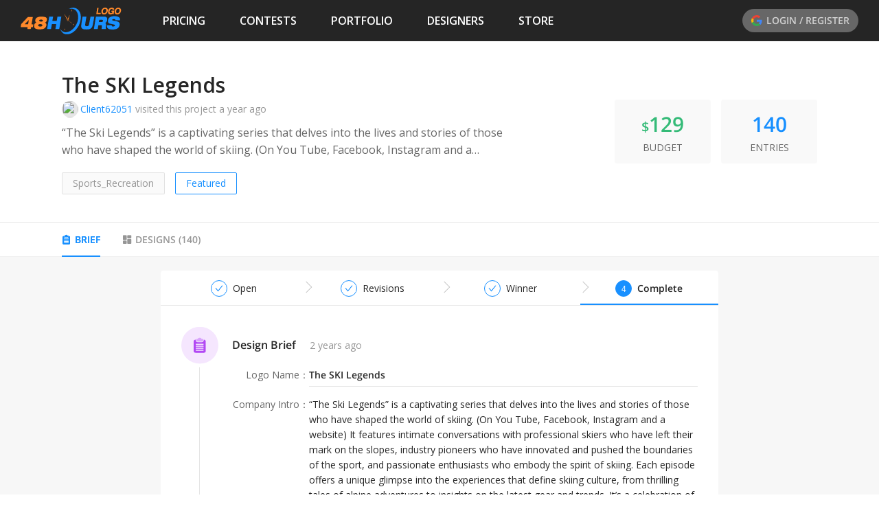

--- FILE ---
content_type: text/html; charset=utf-8
request_url: https://www.48hourslogo.com/contest/133558
body_size: 37258
content:
<!DOCTYPE html><html lang="en"><head><meta charSet="utf-8"/><meta name="twitter:card" content="summary_large_image"/><meta property="fb:app_id" content="380462596534653"/><meta name="X-UA-Compatible" content="IE=edge, chrome=1"/><meta name="viewport" content="width=device-width, initial-scale=1.0, maximum-scale=1.0, user-scalable=no, viewport-fit=cover"/><link rel="preconnect" href="https://fonts.gstatic.com" crossorigin=""/><link rel="dns-prefetch" href="https://fonts.gstatic.com"/><style>@font-face{font-family:open sans;font-style:italic;font-weight:300;font-stretch:100%;font-display:swap;src:url(https://fonts.gstatic.com/s/opensans/v26/memtYaGs126MiZpBA-UFUIcVXSCEkx2cmqvXlWqWtE6FxZCJgvAQ.woff2)format('woff2');unicode-range:U+460-52F,U+1C80-1C88,U+20B4,U+2DE0-2DFF,U+A640-A69F,U+FE2E-FE2F}@font-face{font-family:open sans;font-style:italic;font-weight:300;font-stretch:100%;font-display:swap;src:url(https://fonts.gstatic.com/s/opensans/v26/memtYaGs126MiZpBA-UFUIcVXSCEkx2cmqvXlWqWvU6FxZCJgvAQ.woff2)format('woff2');unicode-range:U+400-45F,U+490-491,U+4B0-4B1,U+2116}@font-face{font-family:open sans;font-style:italic;font-weight:300;font-stretch:100%;font-display:swap;src:url(https://fonts.gstatic.com/s/opensans/v26/memtYaGs126MiZpBA-UFUIcVXSCEkx2cmqvXlWqWtU6FxZCJgvAQ.woff2)format('woff2');unicode-range:U+1F??}@font-face{font-family:open sans;font-style:italic;font-weight:300;font-stretch:100%;font-display:swap;src:url(https://fonts.gstatic.com/s/opensans/v26/memtYaGs126MiZpBA-UFUIcVXSCEkx2cmqvXlWqWuk6FxZCJgvAQ.woff2)format('woff2');unicode-range:U+370-3FF}@font-face{font-family:open sans;font-style:italic;font-weight:300;font-stretch:100%;font-display:swap;src:url(https://fonts.gstatic.com/s/opensans/v26/memtYaGs126MiZpBA-UFUIcVXSCEkx2cmqvXlWqWu06FxZCJgvAQ.woff2)format('woff2');unicode-range:U+590-5FF,U+20AA,U+25CC,U+FB1D-FB4F}@font-face{font-family:open sans;font-style:italic;font-weight:300;font-stretch:100%;font-display:swap;src:url(https://fonts.gstatic.com/s/opensans/v26/memtYaGs126MiZpBA-UFUIcVXSCEkx2cmqvXlWqWtk6FxZCJgvAQ.woff2)format('woff2');unicode-range:U+102-103,U+110-111,U+128-129,U+168-169,U+1A0-1A1,U+1AF-1B0,U+1EA0-1EF9,U+20AB}@font-face{font-family:open sans;font-style:italic;font-weight:300;font-stretch:100%;font-display:swap;src:url(https://fonts.gstatic.com/s/opensans/v26/memtYaGs126MiZpBA-UFUIcVXSCEkx2cmqvXlWqWt06FxZCJgvAQ.woff2)format('woff2');unicode-range:U+100-24F,U+259,U+1E??,U+2020,U+20A0-20AB,U+20AD-20CF,U+2113,U+2C60-2C7F,U+A720-A7FF}@font-face{font-family:open sans;font-style:italic;font-weight:300;font-stretch:100%;font-display:swap;src:url(https://fonts.gstatic.com/s/opensans/v26/memtYaGs126MiZpBA-UFUIcVXSCEkx2cmqvXlWqWuU6FxZCJgg.woff2)format('woff2');unicode-range:U+??,U+131,U+152-153,U+2BB-2BC,U+2C6,U+2DA,U+2DC,U+2000-206F,U+2074,U+20AC,U+2122,U+2191,U+2193,U+2212,U+2215,U+FEFF,U+FFFD}@font-face{font-family:open sans;font-style:italic;font-weight:400;font-stretch:100%;font-display:swap;src:url(https://fonts.gstatic.com/s/opensans/v26/memtYaGs126MiZpBA-UFUIcVXSCEkx2cmqvXlWqWtE6FxZCJgvAQ.woff2)format('woff2');unicode-range:U+460-52F,U+1C80-1C88,U+20B4,U+2DE0-2DFF,U+A640-A69F,U+FE2E-FE2F}@font-face{font-family:open sans;font-style:italic;font-weight:400;font-stretch:100%;font-display:swap;src:url(https://fonts.gstatic.com/s/opensans/v26/memtYaGs126MiZpBA-UFUIcVXSCEkx2cmqvXlWqWvU6FxZCJgvAQ.woff2)format('woff2');unicode-range:U+400-45F,U+490-491,U+4B0-4B1,U+2116}@font-face{font-family:open sans;font-style:italic;font-weight:400;font-stretch:100%;font-display:swap;src:url(https://fonts.gstatic.com/s/opensans/v26/memtYaGs126MiZpBA-UFUIcVXSCEkx2cmqvXlWqWtU6FxZCJgvAQ.woff2)format('woff2');unicode-range:U+1F??}@font-face{font-family:open sans;font-style:italic;font-weight:400;font-stretch:100%;font-display:swap;src:url(https://fonts.gstatic.com/s/opensans/v26/memtYaGs126MiZpBA-UFUIcVXSCEkx2cmqvXlWqWuk6FxZCJgvAQ.woff2)format('woff2');unicode-range:U+370-3FF}@font-face{font-family:open sans;font-style:italic;font-weight:400;font-stretch:100%;font-display:swap;src:url(https://fonts.gstatic.com/s/opensans/v26/memtYaGs126MiZpBA-UFUIcVXSCEkx2cmqvXlWqWu06FxZCJgvAQ.woff2)format('woff2');unicode-range:U+590-5FF,U+20AA,U+25CC,U+FB1D-FB4F}@font-face{font-family:open sans;font-style:italic;font-weight:400;font-stretch:100%;font-display:swap;src:url(https://fonts.gstatic.com/s/opensans/v26/memtYaGs126MiZpBA-UFUIcVXSCEkx2cmqvXlWqWtk6FxZCJgvAQ.woff2)format('woff2');unicode-range:U+102-103,U+110-111,U+128-129,U+168-169,U+1A0-1A1,U+1AF-1B0,U+1EA0-1EF9,U+20AB}@font-face{font-family:open sans;font-style:italic;font-weight:400;font-stretch:100%;font-display:swap;src:url(https://fonts.gstatic.com/s/opensans/v26/memtYaGs126MiZpBA-UFUIcVXSCEkx2cmqvXlWqWt06FxZCJgvAQ.woff2)format('woff2');unicode-range:U+100-24F,U+259,U+1E??,U+2020,U+20A0-20AB,U+20AD-20CF,U+2113,U+2C60-2C7F,U+A720-A7FF}@font-face{font-family:open sans;font-style:italic;font-weight:400;font-stretch:100%;font-display:swap;src:url(https://fonts.gstatic.com/s/opensans/v26/memtYaGs126MiZpBA-UFUIcVXSCEkx2cmqvXlWqWuU6FxZCJgg.woff2)format('woff2');unicode-range:U+??,U+131,U+152-153,U+2BB-2BC,U+2C6,U+2DA,U+2DC,U+2000-206F,U+2074,U+20AC,U+2122,U+2191,U+2193,U+2212,U+2215,U+FEFF,U+FFFD}@font-face{font-family:open sans;font-style:italic;font-weight:600;font-stretch:100%;font-display:swap;src:url(https://fonts.gstatic.com/s/opensans/v26/memtYaGs126MiZpBA-UFUIcVXSCEkx2cmqvXlWqWtE6FxZCJgvAQ.woff2)format('woff2');unicode-range:U+460-52F,U+1C80-1C88,U+20B4,U+2DE0-2DFF,U+A640-A69F,U+FE2E-FE2F}@font-face{font-family:open sans;font-style:italic;font-weight:600;font-stretch:100%;font-display:swap;src:url(https://fonts.gstatic.com/s/opensans/v26/memtYaGs126MiZpBA-UFUIcVXSCEkx2cmqvXlWqWvU6FxZCJgvAQ.woff2)format('woff2');unicode-range:U+400-45F,U+490-491,U+4B0-4B1,U+2116}@font-face{font-family:open sans;font-style:italic;font-weight:600;font-stretch:100%;font-display:swap;src:url(https://fonts.gstatic.com/s/opensans/v26/memtYaGs126MiZpBA-UFUIcVXSCEkx2cmqvXlWqWtU6FxZCJgvAQ.woff2)format('woff2');unicode-range:U+1F??}@font-face{font-family:open sans;font-style:italic;font-weight:600;font-stretch:100%;font-display:swap;src:url(https://fonts.gstatic.com/s/opensans/v26/memtYaGs126MiZpBA-UFUIcVXSCEkx2cmqvXlWqWuk6FxZCJgvAQ.woff2)format('woff2');unicode-range:U+370-3FF}@font-face{font-family:open sans;font-style:italic;font-weight:600;font-stretch:100%;font-display:swap;src:url(https://fonts.gstatic.com/s/opensans/v26/memtYaGs126MiZpBA-UFUIcVXSCEkx2cmqvXlWqWu06FxZCJgvAQ.woff2)format('woff2');unicode-range:U+590-5FF,U+20AA,U+25CC,U+FB1D-FB4F}@font-face{font-family:open sans;font-style:italic;font-weight:600;font-stretch:100%;font-display:swap;src:url(https://fonts.gstatic.com/s/opensans/v26/memtYaGs126MiZpBA-UFUIcVXSCEkx2cmqvXlWqWtk6FxZCJgvAQ.woff2)format('woff2');unicode-range:U+102-103,U+110-111,U+128-129,U+168-169,U+1A0-1A1,U+1AF-1B0,U+1EA0-1EF9,U+20AB}@font-face{font-family:open sans;font-style:italic;font-weight:600;font-stretch:100%;font-display:swap;src:url(https://fonts.gstatic.com/s/opensans/v26/memtYaGs126MiZpBA-UFUIcVXSCEkx2cmqvXlWqWt06FxZCJgvAQ.woff2)format('woff2');unicode-range:U+100-24F,U+259,U+1E??,U+2020,U+20A0-20AB,U+20AD-20CF,U+2113,U+2C60-2C7F,U+A720-A7FF}@font-face{font-family:open sans;font-style:italic;font-weight:600;font-stretch:100%;font-display:swap;src:url(https://fonts.gstatic.com/s/opensans/v26/memtYaGs126MiZpBA-UFUIcVXSCEkx2cmqvXlWqWuU6FxZCJgg.woff2)format('woff2');unicode-range:U+??,U+131,U+152-153,U+2BB-2BC,U+2C6,U+2DA,U+2DC,U+2000-206F,U+2074,U+20AC,U+2122,U+2191,U+2193,U+2212,U+2215,U+FEFF,U+FFFD}@font-face{font-family:open sans;font-style:italic;font-weight:700;font-stretch:100%;font-display:swap;src:url(https://fonts.gstatic.com/s/opensans/v26/memtYaGs126MiZpBA-UFUIcVXSCEkx2cmqvXlWqWtE6FxZCJgvAQ.woff2)format('woff2');unicode-range:U+460-52F,U+1C80-1C88,U+20B4,U+2DE0-2DFF,U+A640-A69F,U+FE2E-FE2F}@font-face{font-family:open sans;font-style:italic;font-weight:700;font-stretch:100%;font-display:swap;src:url(https://fonts.gstatic.com/s/opensans/v26/memtYaGs126MiZpBA-UFUIcVXSCEkx2cmqvXlWqWvU6FxZCJgvAQ.woff2)format('woff2');unicode-range:U+400-45F,U+490-491,U+4B0-4B1,U+2116}@font-face{font-family:open sans;font-style:italic;font-weight:700;font-stretch:100%;font-display:swap;src:url(https://fonts.gstatic.com/s/opensans/v26/memtYaGs126MiZpBA-UFUIcVXSCEkx2cmqvXlWqWtU6FxZCJgvAQ.woff2)format('woff2');unicode-range:U+1F??}@font-face{font-family:open sans;font-style:italic;font-weight:700;font-stretch:100%;font-display:swap;src:url(https://fonts.gstatic.com/s/opensans/v26/memtYaGs126MiZpBA-UFUIcVXSCEkx2cmqvXlWqWuk6FxZCJgvAQ.woff2)format('woff2');unicode-range:U+370-3FF}@font-face{font-family:open sans;font-style:italic;font-weight:700;font-stretch:100%;font-display:swap;src:url(https://fonts.gstatic.com/s/opensans/v26/memtYaGs126MiZpBA-UFUIcVXSCEkx2cmqvXlWqWu06FxZCJgvAQ.woff2)format('woff2');unicode-range:U+590-5FF,U+20AA,U+25CC,U+FB1D-FB4F}@font-face{font-family:open sans;font-style:italic;font-weight:700;font-stretch:100%;font-display:swap;src:url(https://fonts.gstatic.com/s/opensans/v26/memtYaGs126MiZpBA-UFUIcVXSCEkx2cmqvXlWqWtk6FxZCJgvAQ.woff2)format('woff2');unicode-range:U+102-103,U+110-111,U+128-129,U+168-169,U+1A0-1A1,U+1AF-1B0,U+1EA0-1EF9,U+20AB}@font-face{font-family:open sans;font-style:italic;font-weight:700;font-stretch:100%;font-display:swap;src:url(https://fonts.gstatic.com/s/opensans/v26/memtYaGs126MiZpBA-UFUIcVXSCEkx2cmqvXlWqWt06FxZCJgvAQ.woff2)format('woff2');unicode-range:U+100-24F,U+259,U+1E??,U+2020,U+20A0-20AB,U+20AD-20CF,U+2113,U+2C60-2C7F,U+A720-A7FF}@font-face{font-family:open sans;font-style:italic;font-weight:700;font-stretch:100%;font-display:swap;src:url(https://fonts.gstatic.com/s/opensans/v26/memtYaGs126MiZpBA-UFUIcVXSCEkx2cmqvXlWqWuU6FxZCJgg.woff2)format('woff2');unicode-range:U+??,U+131,U+152-153,U+2BB-2BC,U+2C6,U+2DA,U+2DC,U+2000-206F,U+2074,U+20AC,U+2122,U+2191,U+2193,U+2212,U+2215,U+FEFF,U+FFFD}@font-face{font-family:open sans;font-style:italic;font-weight:800;font-stretch:100%;font-display:swap;src:url(https://fonts.gstatic.com/s/opensans/v26/memtYaGs126MiZpBA-UFUIcVXSCEkx2cmqvXlWqWtE6FxZCJgvAQ.woff2)format('woff2');unicode-range:U+460-52F,U+1C80-1C88,U+20B4,U+2DE0-2DFF,U+A640-A69F,U+FE2E-FE2F}@font-face{font-family:open sans;font-style:italic;font-weight:800;font-stretch:100%;font-display:swap;src:url(https://fonts.gstatic.com/s/opensans/v26/memtYaGs126MiZpBA-UFUIcVXSCEkx2cmqvXlWqWvU6FxZCJgvAQ.woff2)format('woff2');unicode-range:U+400-45F,U+490-491,U+4B0-4B1,U+2116}@font-face{font-family:open sans;font-style:italic;font-weight:800;font-stretch:100%;font-display:swap;src:url(https://fonts.gstatic.com/s/opensans/v26/memtYaGs126MiZpBA-UFUIcVXSCEkx2cmqvXlWqWtU6FxZCJgvAQ.woff2)format('woff2');unicode-range:U+1F??}@font-face{font-family:open sans;font-style:italic;font-weight:800;font-stretch:100%;font-display:swap;src:url(https://fonts.gstatic.com/s/opensans/v26/memtYaGs126MiZpBA-UFUIcVXSCEkx2cmqvXlWqWuk6FxZCJgvAQ.woff2)format('woff2');unicode-range:U+370-3FF}@font-face{font-family:open sans;font-style:italic;font-weight:800;font-stretch:100%;font-display:swap;src:url(https://fonts.gstatic.com/s/opensans/v26/memtYaGs126MiZpBA-UFUIcVXSCEkx2cmqvXlWqWu06FxZCJgvAQ.woff2)format('woff2');unicode-range:U+590-5FF,U+20AA,U+25CC,U+FB1D-FB4F}@font-face{font-family:open sans;font-style:italic;font-weight:800;font-stretch:100%;font-display:swap;src:url(https://fonts.gstatic.com/s/opensans/v26/memtYaGs126MiZpBA-UFUIcVXSCEkx2cmqvXlWqWtk6FxZCJgvAQ.woff2)format('woff2');unicode-range:U+102-103,U+110-111,U+128-129,U+168-169,U+1A0-1A1,U+1AF-1B0,U+1EA0-1EF9,U+20AB}@font-face{font-family:open sans;font-style:italic;font-weight:800;font-stretch:100%;font-display:swap;src:url(https://fonts.gstatic.com/s/opensans/v26/memtYaGs126MiZpBA-UFUIcVXSCEkx2cmqvXlWqWt06FxZCJgvAQ.woff2)format('woff2');unicode-range:U+100-24F,U+259,U+1E??,U+2020,U+20A0-20AB,U+20AD-20CF,U+2113,U+2C60-2C7F,U+A720-A7FF}@font-face{font-family:open sans;font-style:italic;font-weight:800;font-stretch:100%;font-display:swap;src:url(https://fonts.gstatic.com/s/opensans/v26/memtYaGs126MiZpBA-UFUIcVXSCEkx2cmqvXlWqWuU6FxZCJgg.woff2)format('woff2');unicode-range:U+??,U+131,U+152-153,U+2BB-2BC,U+2C6,U+2DA,U+2DC,U+2000-206F,U+2074,U+20AC,U+2122,U+2191,U+2193,U+2212,U+2215,U+FEFF,U+FFFD}@font-face{font-family:open sans;font-style:normal;font-weight:300;font-stretch:100%;font-display:swap;src:url(https://fonts.gstatic.com/s/opensans/v26/memvYaGs126MiZpBA-UvWbX2vVnXBbObj2OVTSKmu0SC55K5gw.woff2)format('woff2');unicode-range:U+460-52F,U+1C80-1C88,U+20B4,U+2DE0-2DFF,U+A640-A69F,U+FE2E-FE2F}@font-face{font-family:open sans;font-style:normal;font-weight:300;font-stretch:100%;font-display:swap;src:url(https://fonts.gstatic.com/s/opensans/v26/memvYaGs126MiZpBA-UvWbX2vVnXBbObj2OVTSumu0SC55K5gw.woff2)format('woff2');unicode-range:U+400-45F,U+490-491,U+4B0-4B1,U+2116}@font-face{font-family:open sans;font-style:normal;font-weight:300;font-stretch:100%;font-display:swap;src:url(https://fonts.gstatic.com/s/opensans/v26/memvYaGs126MiZpBA-UvWbX2vVnXBbObj2OVTSOmu0SC55K5gw.woff2)format('woff2');unicode-range:U+1F??}@font-face{font-family:open sans;font-style:normal;font-weight:300;font-stretch:100%;font-display:swap;src:url(https://fonts.gstatic.com/s/opensans/v26/memvYaGs126MiZpBA-UvWbX2vVnXBbObj2OVTSymu0SC55K5gw.woff2)format('woff2');unicode-range:U+370-3FF}@font-face{font-family:open sans;font-style:normal;font-weight:300;font-stretch:100%;font-display:swap;src:url(https://fonts.gstatic.com/s/opensans/v26/memvYaGs126MiZpBA-UvWbX2vVnXBbObj2OVTS2mu0SC55K5gw.woff2)format('woff2');unicode-range:U+590-5FF,U+20AA,U+25CC,U+FB1D-FB4F}@font-face{font-family:open sans;font-style:normal;font-weight:300;font-stretch:100%;font-display:swap;src:url(https://fonts.gstatic.com/s/opensans/v26/memvYaGs126MiZpBA-UvWbX2vVnXBbObj2OVTSCmu0SC55K5gw.woff2)format('woff2');unicode-range:U+102-103,U+110-111,U+128-129,U+168-169,U+1A0-1A1,U+1AF-1B0,U+1EA0-1EF9,U+20AB}@font-face{font-family:open sans;font-style:normal;font-weight:300;font-stretch:100%;font-display:swap;src:url(https://fonts.gstatic.com/s/opensans/v26/memvYaGs126MiZpBA-UvWbX2vVnXBbObj2OVTSGmu0SC55K5gw.woff2)format('woff2');unicode-range:U+100-24F,U+259,U+1E??,U+2020,U+20A0-20AB,U+20AD-20CF,U+2113,U+2C60-2C7F,U+A720-A7FF}@font-face{font-family:open sans;font-style:normal;font-weight:300;font-stretch:100%;font-display:swap;src:url(https://fonts.gstatic.com/s/opensans/v26/memvYaGs126MiZpBA-UvWbX2vVnXBbObj2OVTS-mu0SC55I.woff2)format('woff2');unicode-range:U+??,U+131,U+152-153,U+2BB-2BC,U+2C6,U+2DA,U+2DC,U+2000-206F,U+2074,U+20AC,U+2122,U+2191,U+2193,U+2212,U+2215,U+FEFF,U+FFFD}@font-face{font-family:open sans;font-style:normal;font-weight:400;font-stretch:100%;font-display:swap;src:url(https://fonts.gstatic.com/s/opensans/v26/memvYaGs126MiZpBA-UvWbX2vVnXBbObj2OVTSKmu0SC55K5gw.woff2)format('woff2');unicode-range:U+460-52F,U+1C80-1C88,U+20B4,U+2DE0-2DFF,U+A640-A69F,U+FE2E-FE2F}@font-face{font-family:open sans;font-style:normal;font-weight:400;font-stretch:100%;font-display:swap;src:url(https://fonts.gstatic.com/s/opensans/v26/memvYaGs126MiZpBA-UvWbX2vVnXBbObj2OVTSumu0SC55K5gw.woff2)format('woff2');unicode-range:U+400-45F,U+490-491,U+4B0-4B1,U+2116}@font-face{font-family:open sans;font-style:normal;font-weight:400;font-stretch:100%;font-display:swap;src:url(https://fonts.gstatic.com/s/opensans/v26/memvYaGs126MiZpBA-UvWbX2vVnXBbObj2OVTSOmu0SC55K5gw.woff2)format('woff2');unicode-range:U+1F??}@font-face{font-family:open sans;font-style:normal;font-weight:400;font-stretch:100%;font-display:swap;src:url(https://fonts.gstatic.com/s/opensans/v26/memvYaGs126MiZpBA-UvWbX2vVnXBbObj2OVTSymu0SC55K5gw.woff2)format('woff2');unicode-range:U+370-3FF}@font-face{font-family:open sans;font-style:normal;font-weight:400;font-stretch:100%;font-display:swap;src:url(https://fonts.gstatic.com/s/opensans/v26/memvYaGs126MiZpBA-UvWbX2vVnXBbObj2OVTS2mu0SC55K5gw.woff2)format('woff2');unicode-range:U+590-5FF,U+20AA,U+25CC,U+FB1D-FB4F}@font-face{font-family:open sans;font-style:normal;font-weight:400;font-stretch:100%;font-display:swap;src:url(https://fonts.gstatic.com/s/opensans/v26/memvYaGs126MiZpBA-UvWbX2vVnXBbObj2OVTSCmu0SC55K5gw.woff2)format('woff2');unicode-range:U+102-103,U+110-111,U+128-129,U+168-169,U+1A0-1A1,U+1AF-1B0,U+1EA0-1EF9,U+20AB}@font-face{font-family:open sans;font-style:normal;font-weight:400;font-stretch:100%;font-display:swap;src:url(https://fonts.gstatic.com/s/opensans/v26/memvYaGs126MiZpBA-UvWbX2vVnXBbObj2OVTSGmu0SC55K5gw.woff2)format('woff2');unicode-range:U+100-24F,U+259,U+1E??,U+2020,U+20A0-20AB,U+20AD-20CF,U+2113,U+2C60-2C7F,U+A720-A7FF}@font-face{font-family:open sans;font-style:normal;font-weight:400;font-stretch:100%;font-display:swap;src:url(https://fonts.gstatic.com/s/opensans/v26/memvYaGs126MiZpBA-UvWbX2vVnXBbObj2OVTS-mu0SC55I.woff2)format('woff2');unicode-range:U+??,U+131,U+152-153,U+2BB-2BC,U+2C6,U+2DA,U+2DC,U+2000-206F,U+2074,U+20AC,U+2122,U+2191,U+2193,U+2212,U+2215,U+FEFF,U+FFFD}@font-face{font-family:open sans;font-style:normal;font-weight:600;font-stretch:100%;font-display:swap;src:url(https://fonts.gstatic.com/s/opensans/v26/memvYaGs126MiZpBA-UvWbX2vVnXBbObj2OVTSKmu0SC55K5gw.woff2)format('woff2');unicode-range:U+460-52F,U+1C80-1C88,U+20B4,U+2DE0-2DFF,U+A640-A69F,U+FE2E-FE2F}@font-face{font-family:open sans;font-style:normal;font-weight:600;font-stretch:100%;font-display:swap;src:url(https://fonts.gstatic.com/s/opensans/v26/memvYaGs126MiZpBA-UvWbX2vVnXBbObj2OVTSumu0SC55K5gw.woff2)format('woff2');unicode-range:U+400-45F,U+490-491,U+4B0-4B1,U+2116}@font-face{font-family:open sans;font-style:normal;font-weight:600;font-stretch:100%;font-display:swap;src:url(https://fonts.gstatic.com/s/opensans/v26/memvYaGs126MiZpBA-UvWbX2vVnXBbObj2OVTSOmu0SC55K5gw.woff2)format('woff2');unicode-range:U+1F??}@font-face{font-family:open sans;font-style:normal;font-weight:600;font-stretch:100%;font-display:swap;src:url(https://fonts.gstatic.com/s/opensans/v26/memvYaGs126MiZpBA-UvWbX2vVnXBbObj2OVTSymu0SC55K5gw.woff2)format('woff2');unicode-range:U+370-3FF}@font-face{font-family:open sans;font-style:normal;font-weight:600;font-stretch:100%;font-display:swap;src:url(https://fonts.gstatic.com/s/opensans/v26/memvYaGs126MiZpBA-UvWbX2vVnXBbObj2OVTS2mu0SC55K5gw.woff2)format('woff2');unicode-range:U+590-5FF,U+20AA,U+25CC,U+FB1D-FB4F}@font-face{font-family:open sans;font-style:normal;font-weight:600;font-stretch:100%;font-display:swap;src:url(https://fonts.gstatic.com/s/opensans/v26/memvYaGs126MiZpBA-UvWbX2vVnXBbObj2OVTSCmu0SC55K5gw.woff2)format('woff2');unicode-range:U+102-103,U+110-111,U+128-129,U+168-169,U+1A0-1A1,U+1AF-1B0,U+1EA0-1EF9,U+20AB}@font-face{font-family:open sans;font-style:normal;font-weight:600;font-stretch:100%;font-display:swap;src:url(https://fonts.gstatic.com/s/opensans/v26/memvYaGs126MiZpBA-UvWbX2vVnXBbObj2OVTSGmu0SC55K5gw.woff2)format('woff2');unicode-range:U+100-24F,U+259,U+1E??,U+2020,U+20A0-20AB,U+20AD-20CF,U+2113,U+2C60-2C7F,U+A720-A7FF}@font-face{font-family:open sans;font-style:normal;font-weight:600;font-stretch:100%;font-display:swap;src:url(https://fonts.gstatic.com/s/opensans/v26/memvYaGs126MiZpBA-UvWbX2vVnXBbObj2OVTS-mu0SC55I.woff2)format('woff2');unicode-range:U+??,U+131,U+152-153,U+2BB-2BC,U+2C6,U+2DA,U+2DC,U+2000-206F,U+2074,U+20AC,U+2122,U+2191,U+2193,U+2212,U+2215,U+FEFF,U+FFFD}@font-face{font-family:open sans;font-style:normal;font-weight:700;font-stretch:100%;font-display:swap;src:url(https://fonts.gstatic.com/s/opensans/v26/memvYaGs126MiZpBA-UvWbX2vVnXBbObj2OVTSKmu0SC55K5gw.woff2)format('woff2');unicode-range:U+460-52F,U+1C80-1C88,U+20B4,U+2DE0-2DFF,U+A640-A69F,U+FE2E-FE2F}@font-face{font-family:open sans;font-style:normal;font-weight:700;font-stretch:100%;font-display:swap;src:url(https://fonts.gstatic.com/s/opensans/v26/memvYaGs126MiZpBA-UvWbX2vVnXBbObj2OVTSumu0SC55K5gw.woff2)format('woff2');unicode-range:U+400-45F,U+490-491,U+4B0-4B1,U+2116}@font-face{font-family:open sans;font-style:normal;font-weight:700;font-stretch:100%;font-display:swap;src:url(https://fonts.gstatic.com/s/opensans/v26/memvYaGs126MiZpBA-UvWbX2vVnXBbObj2OVTSOmu0SC55K5gw.woff2)format('woff2');unicode-range:U+1F??}@font-face{font-family:open sans;font-style:normal;font-weight:700;font-stretch:100%;font-display:swap;src:url(https://fonts.gstatic.com/s/opensans/v26/memvYaGs126MiZpBA-UvWbX2vVnXBbObj2OVTSymu0SC55K5gw.woff2)format('woff2');unicode-range:U+370-3FF}@font-face{font-family:open sans;font-style:normal;font-weight:700;font-stretch:100%;font-display:swap;src:url(https://fonts.gstatic.com/s/opensans/v26/memvYaGs126MiZpBA-UvWbX2vVnXBbObj2OVTS2mu0SC55K5gw.woff2)format('woff2');unicode-range:U+590-5FF,U+20AA,U+25CC,U+FB1D-FB4F}@font-face{font-family:open sans;font-style:normal;font-weight:700;font-stretch:100%;font-display:swap;src:url(https://fonts.gstatic.com/s/opensans/v26/memvYaGs126MiZpBA-UvWbX2vVnXBbObj2OVTSCmu0SC55K5gw.woff2)format('woff2');unicode-range:U+102-103,U+110-111,U+128-129,U+168-169,U+1A0-1A1,U+1AF-1B0,U+1EA0-1EF9,U+20AB}@font-face{font-family:open sans;font-style:normal;font-weight:700;font-stretch:100%;font-display:swap;src:url(https://fonts.gstatic.com/s/opensans/v26/memvYaGs126MiZpBA-UvWbX2vVnXBbObj2OVTSGmu0SC55K5gw.woff2)format('woff2');unicode-range:U+100-24F,U+259,U+1E??,U+2020,U+20A0-20AB,U+20AD-20CF,U+2113,U+2C60-2C7F,U+A720-A7FF}@font-face{font-family:open sans;font-style:normal;font-weight:700;font-stretch:100%;font-display:swap;src:url(https://fonts.gstatic.com/s/opensans/v26/memvYaGs126MiZpBA-UvWbX2vVnXBbObj2OVTS-mu0SC55I.woff2)format('woff2');unicode-range:U+??,U+131,U+152-153,U+2BB-2BC,U+2C6,U+2DA,U+2DC,U+2000-206F,U+2074,U+20AC,U+2122,U+2191,U+2193,U+2212,U+2215,U+FEFF,U+FFFD}@font-face{font-family:open sans;font-style:normal;font-weight:800;font-stretch:100%;font-display:swap;src:url(https://fonts.gstatic.com/s/opensans/v26/memvYaGs126MiZpBA-UvWbX2vVnXBbObj2OVTSKmu0SC55K5gw.woff2)format('woff2');unicode-range:U+460-52F,U+1C80-1C88,U+20B4,U+2DE0-2DFF,U+A640-A69F,U+FE2E-FE2F}@font-face{font-family:open sans;font-style:normal;font-weight:800;font-stretch:100%;font-display:swap;src:url(https://fonts.gstatic.com/s/opensans/v26/memvYaGs126MiZpBA-UvWbX2vVnXBbObj2OVTSumu0SC55K5gw.woff2)format('woff2');unicode-range:U+400-45F,U+490-491,U+4B0-4B1,U+2116}@font-face{font-family:open sans;font-style:normal;font-weight:800;font-stretch:100%;font-display:swap;src:url(https://fonts.gstatic.com/s/opensans/v26/memvYaGs126MiZpBA-UvWbX2vVnXBbObj2OVTSOmu0SC55K5gw.woff2)format('woff2');unicode-range:U+1F??}@font-face{font-family:open sans;font-style:normal;font-weight:800;font-stretch:100%;font-display:swap;src:url(https://fonts.gstatic.com/s/opensans/v26/memvYaGs126MiZpBA-UvWbX2vVnXBbObj2OVTSymu0SC55K5gw.woff2)format('woff2');unicode-range:U+370-3FF}@font-face{font-family:open sans;font-style:normal;font-weight:800;font-stretch:100%;font-display:swap;src:url(https://fonts.gstatic.com/s/opensans/v26/memvYaGs126MiZpBA-UvWbX2vVnXBbObj2OVTS2mu0SC55K5gw.woff2)format('woff2');unicode-range:U+590-5FF,U+20AA,U+25CC,U+FB1D-FB4F}@font-face{font-family:open sans;font-style:normal;font-weight:800;font-stretch:100%;font-display:swap;src:url(https://fonts.gstatic.com/s/opensans/v26/memvYaGs126MiZpBA-UvWbX2vVnXBbObj2OVTSCmu0SC55K5gw.woff2)format('woff2');unicode-range:U+102-103,U+110-111,U+128-129,U+168-169,U+1A0-1A1,U+1AF-1B0,U+1EA0-1EF9,U+20AB}@font-face{font-family:open sans;font-style:normal;font-weight:800;font-stretch:100%;font-display:swap;src:url(https://fonts.gstatic.com/s/opensans/v26/memvYaGs126MiZpBA-UvWbX2vVnXBbObj2OVTSGmu0SC55K5gw.woff2)format('woff2');unicode-range:U+100-24F,U+259,U+1E??,U+2020,U+20A0-20AB,U+20AD-20CF,U+2113,U+2C60-2C7F,U+A720-A7FF}@font-face{font-family:open sans;font-style:normal;font-weight:800;font-stretch:100%;font-display:swap;src:url(https://fonts.gstatic.com/s/opensans/v26/memvYaGs126MiZpBA-UvWbX2vVnXBbObj2OVTS-mu0SC55I.woff2)format('woff2');unicode-range:U+??,U+131,U+152-153,U+2BB-2BC,U+2C6,U+2DA,U+2DC,U+2000-206F,U+2074,U+20AC,U+2122,U+2191,U+2193,U+2212,U+2215,U+FEFF,U+FFFD}@font-face{font-family:open sans;font-style:italic;font-weight:500;font-display:swap;src:url(https://fonts.gstatic.com/s/opensans/v18/memnYaGs126MiZpBA-UFUKXGUdhmIqOxjaPXZSk.woff2)format('woff2');unicode-range:U+460-52F,U+1C80-1C88,U+20B4,U+2DE0-2DFF,U+A640-A69F,U+FE2E-FE2F}@font-face{font-family:open sans;font-style:italic;font-weight:500;font-display:swap;src:url(https://fonts.gstatic.com/s/opensans/v18/memnYaGs126MiZpBA-UFUKXGUdhvIqOxjaPXZSk.woff2)format('woff2');unicode-range:U+400-45F,U+490-491,U+4B0-4B1,U+2116}@font-face{font-family:open sans;font-style:italic;font-weight:500;font-display:swap;src:url(https://fonts.gstatic.com/s/opensans/v18/memnYaGs126MiZpBA-UFUKXGUdhnIqOxjaPXZSk.woff2)format('woff2');unicode-range:U+1F??}@font-face{font-family:open sans;font-style:italic;font-weight:500;font-display:swap;src:url(https://fonts.gstatic.com/s/opensans/v18/memnYaGs126MiZpBA-UFUKXGUdhoIqOxjaPXZSk.woff2)format('woff2');unicode-range:U+370-3FF}@font-face{font-family:open sans;font-style:italic;font-weight:500;font-display:swap;src:url(https://fonts.gstatic.com/s/opensans/v18/memnYaGs126MiZpBA-UFUKXGUdhkIqOxjaPXZSk.woff2)format('woff2');unicode-range:U+102-103,U+110-111,U+128-129,U+168-169,U+1A0-1A1,U+1AF-1B0,U+1EA0-1EF9,U+20AB}@font-face{font-family:open sans;font-style:italic;font-weight:500;font-display:swap;src:url(https://fonts.gstatic.com/s/opensans/v18/memnYaGs126MiZpBA-UFUKXGUdhlIqOxjaPXZSk.woff2)format('woff2');unicode-range:U+100-24F,U+259,U+1E??,U+2020,U+20A0-20AB,U+20AD-20CF,U+2113,U+2C60-2C7F,U+A720-A7FF}@font-face{font-family:open sans;font-style:italic;font-weight:500;font-display:swap;src:url(https://fonts.gstatic.com/s/opensans/v18/memnYaGs126MiZpBA-UFUKXGUdhrIqOxjaPX.woff2)format('woff2');unicode-range:U+??,U+131,U+152-153,U+2BB-2BC,U+2C6,U+2DA,U+2DC,U+2000-206F,U+2074,U+20AC,U+2122,U+2191,U+2193,U+2212,U+2215,U+FEFF,U+FFFD}@font-face{font-family:open sans;font-style:normal;font-weight:500;font-display:swap;src:url(https://fonts.gstatic.com/s/opensans/v18/mem5YaGs126MiZpBA-UNirkOX-hpKKSTj5PW.woff2)format('woff2');unicode-range:U+460-52F,U+1C80-1C88,U+20B4,U+2DE0-2DFF,U+A640-A69F,U+FE2E-FE2F}@font-face{font-family:open sans;font-style:normal;font-weight:500;font-display:swap;src:url(https://fonts.gstatic.com/s/opensans/v18/mem5YaGs126MiZpBA-UNirkOVuhpKKSTj5PW.woff2)format('woff2');unicode-range:U+400-45F,U+490-491,U+4B0-4B1,U+2116}@font-face{font-family:open sans;font-style:normal;font-weight:500;font-display:swap;src:url(https://fonts.gstatic.com/s/opensans/v18/mem5YaGs126MiZpBA-UNirkOXuhpKKSTj5PW.woff2)format('woff2');unicode-range:U+1F??}@font-face{font-family:open sans;font-style:normal;font-weight:500;font-display:swap;src:url(https://fonts.gstatic.com/s/opensans/v18/mem5YaGs126MiZpBA-UNirkOUehpKKSTj5PW.woff2)format('woff2');unicode-range:U+370-3FF}@font-face{font-family:open sans;font-style:normal;font-weight:500;font-display:swap;src:url(https://fonts.gstatic.com/s/opensans/v18/mem5YaGs126MiZpBA-UNirkOXehpKKSTj5PW.woff2)format('woff2');unicode-range:U+102-103,U+110-111,U+128-129,U+168-169,U+1A0-1A1,U+1AF-1B0,U+1EA0-1EF9,U+20AB}@font-face{font-family:open sans;font-style:normal;font-weight:500;font-display:swap;src:url(https://fonts.gstatic.com/s/opensans/v18/mem5YaGs126MiZpBA-UNirkOXOhpKKSTj5PW.woff2)format('woff2');unicode-range:U+100-24F,U+259,U+1E??,U+2020,U+20A0-20AB,U+20AD-20CF,U+2113,U+2C60-2C7F,U+A720-A7FF}@font-face{font-family:open sans;font-style:normal;font-weight:500;font-display:swap;src:url(https://fonts.gstatic.com/s/opensans/v18/mem5YaGs126MiZpBA-UNirkOUuhpKKSTjw.woff2)format('woff2');unicode-range:U+??,U+131,U+152-153,U+2BB-2BC,U+2C6,U+2DA,U+2DC,U+2000-206F,U+2074,U+20AC,U+2122,U+2191,U+2193,U+2212,U+2215,U+FEFF,U+FFFD}</style><link rel="preconnect" href="https://at.alicdn.com" crossorigin=""/><link rel="dns-prefetch" href="https://at.alicdn.com"/><link rel="stylesheet" href="https://at.alicdn.com/t/c/font_2067533_gw0m7sqgeyk.css"/><script defer="" data-domain="48hourslogo.com" src="https://plausible.io/js/script.js"></script><link href="https://www.48hourslogo.com/contest/133558" rel="canonical"/><title>The SKI Legends Logo Design - 48hourslogo</title><meta name="robots" content="index,follow"/><meta name="googlebot" content="index,follow"/><meta name="description" content="“The Ski Legends” is a captivating series that delves into the lives and stories of those who have shaped the world of skiing. (On You Tube, Facebook, Instagram and a website) It features intimate conversations with professional skiers who have left their mark on the slopes, industry pioneers who have innovated and pushed the boundaries of the sport, and passionate enthusiasts who embody the spirit of skiing. Each episode offers a unique glimpse into the experiences that define skiing culture, from thrilling tales of alpine adventures to insights on the latest gear and trends. It’s a celebration of the community, the triumphs, the challenges, and the sheer joy that comes from engaging with the mountains and the snow. Whether you’re a seasoned pro or someone who simply loves the rush of the descent, “The Ski Legends” connects us all through a shared love for this exhilarating winter sport."/><meta property="og:title" content="The SKI Legends Logo Design - 48hourslogo"/><meta property="og:description" content="“The Ski Legends” is a captivating series that delves into the lives and stories of those who have shaped the world of skiing. (On You Tube, Facebook, Instagram and a website) It features intimate conversations with professional skiers who have left their mark on the slopes, industry pioneers who have innovated and pushed the boundaries of the sport, and passionate enthusiasts who embody the spirit of skiing. Each episode offers a unique glimpse into the experiences that define skiing culture, from thrilling tales of alpine adventures to insights on the latest gear and trends. It’s a celebration of the community, the triumphs, the challenges, and the sheer joy that comes from engaging with the mountains and the snow. Whether you’re a seasoned pro or someone who simply loves the rush of the descent, “The Ski Legends” connects us all through a shared love for this exhilarating winter sport."/><meta name="keywords" content="affordable logo design, small business logo, business logo design, logo design contest"/><link rel="stylesheet" href="https://www.48hourslogo.com/_next/static/css/92d59209.9fa8b6c1.chunk.css" data-n-g=""/><link rel="stylesheet" href="https://www.48hourslogo.com/_next/static/css/styles.4ecb5040.chunk.css" data-n-g=""/><noscript data-n-css="true"></noscript><style id="__jsx-224598449">nav.jsx-224598449 a{display:-webkit-box;display:-webkit-flex;display:-ms-flexbox;display:flex;-webkit-align-items:center;-webkit-box-align:center;-ms-flex-align:center;align-items:center;-webkit-box-pack:center;-webkit-justify-content:center;-ms-flex-pack:center;justify-content:center;color:#fff;font-size:1rem;font-weight:600;-webkit-transition:color 0.3s;transition:color 0.3s;}@media screen and (max-width:767px){nav.jsx-224598449 a{line-height:60px;text-align:center;border-bottom:1px solid rgba(0,0,0,0.1);}}@media screen and (min-width:768px){nav.jsx-224598449 a.jsx-224598449+a.jsx-224598449{margin-left:50px;}}</style><style id="__jsx-2355213612">nav.jsx-2355213612 a{display:-webkit-box;display:-webkit-flex;display:-ms-flexbox;display:flex;-webkit-align-items:center;-webkit-box-align:center;-ms-flex-align:center;align-items:center;-webkit-box-pack:center;-webkit-justify-content:center;-ms-flex-pack:center;justify-content:center;color:rgba(0, 0, 0, 0.85);font-size:1rem;font-weight:600;-webkit-transition:color 0.3s;transition:color 0.3s;}@media screen and (max-width:767px){nav.jsx-2355213612 a{line-height:60px;text-align:center;border-bottom:1px solid rgba(0,0,0,0.1);}}@media screen and (min-width:768px){nav.jsx-2355213612 a.jsx-2355213612+a.jsx-2355213612{margin-left:50px;}}</style><style id="__jsx-2728844500">header.jsx-2728844500{display:-webkit-box;display:-webkit-flex;display:-ms-flexbox;display:flex;-webkit-align-items:center;-webkit-box-align:center;-ms-flex-align:center;align-items:center;-webkit-box-pack:justify;-webkit-justify-content:space-between;-ms-flex-pack:justify;justify-content:space-between;padding:0 30px;height:60px;background-color:rgba(0, 0, 0, 0.85);-webkit-transition:background-color 0.3s;transition:background-color 0.3s;}@media screen and (max-width:767px){header.jsx-2728844500{padding:0 15px;height:60px;}}.logo.jsx-2728844500{width:147px;height:39px;}@media screen and (max-width:767px){.logo.jsx-2728844500{width:124px;height:33px;}}.notice.jsx-2728844500{cursor:pointer;line-height:0;}.notice.jsx-2728844500 .iconfont{font-size:1.625rem;vertical-align:middle;color:#e1e1e1;-webkit-transition:color 0.3s;transition:color 0.3s;}@media screen and (max-width:767px){.notice.jsx-2728844500 .iconfont{font-size:1.375rem;}}.login.jsx-2728844500{display:inline-block;padding:6px 13px;font-size:0.875rem;font-weight:500;color:#d0d0d0;text-align:center;background-color:rgba(255, 255, 255, 0.3);border-radius:19px;-webkit-transition:0.3s;transition:0.3s;}.login.jsx-2728844500:hover{color:#1890ff;}.login.jsx-2728844500 .iconfont,.login.jsx-2728844500 .anticon{margin-right:6px;font-size:1rem;}@media screen and (max-width:767px){.login.jsx-2728844500 .iconfont,.login.jsx-2728844500 .anticon{display:none;}}.login.jsx-2728844500 .icon-weixin{line-height:1;color:#08c160;vertical-align:-1px;}.login.jsx-2728844500 .anticon-facebook{color:#1777f2;}@media screen and (max-width:767px){.login.jsx-2728844500{padding:5px 15px;}.login.jsx-2728844500 span.jsx-2728844500{display:none;}}</style><style id="__jsx-3883687913">.avatar.jsx-3883687913{position:relative;display:inline-block;line-height:1;}.avatar.jsx-3883687913 .badge.jsx-3883687913{position:absolute;bottom:0;right:0;z-index:100;-webkit-transform-origin:right bottom;-ms-transform-origin:right bottom;transform-origin:right bottom;}</style><style id="__jsx-4004099727">.info.jsx-4004099727{display:-webkit-inline-box;display:-webkit-inline-flex;display:-ms-inline-flexbox;display:inline-flex;-webkit-align-items:center;-webkit-box-align:center;-ms-flex-align:center;align-items:center;vertical-align:top;max-width:100%;}.info.jsx-4004099727 .ant-avatar{min-width:24px;margin-right:3px;}u.jsx-4004099727{overflow:hidden;text-overflow:ellipsis;-webkit-text-decoration:none;text-decoration:none;}</style><style id="__jsx-1822721353">.ant-popover.jsx-1822721353 .ant-popover-inner-content{padding:15px;}</style><style id="__jsx-4174338895">.card.jsx-4174338895 em{font-style:normal;font-size:1rem;color:#1890ff;}.card.jsx-4174338895 em.danger{color:#ff4949;}.card.jsx-4174338895 .ant-skeleton-content .ant-skeleton-paragraph{margin:0;}.card.jsx-4174338895 .ant-skeleton-content .ant-skeleton-paragraph > li{margin-top:8px;}@media screen and (min-width:768px){.card.jsx-4174338895{width:413px;}}u.jsx-4174338895{font-size:1.125rem;font-weight:500;-webkit-text-decoration:none;text-decoration:none;color:#333;}small.jsx-4174338895{display:block;font-size:0.875rem;color:#666;}</style><style id="__jsx-1214928080">.stats.jsx-1214928080{min-width:140px;padding:12px 32px;margin:0;text-align:center;border-radius:4px;background-color:#f9f9f9;}.value.jsx-1214928080{font-size:30px;color:#1890ff;}.title.jsx-1214928080{margin:0;color:#666;}</style><style id="__jsx-501922651">.info.jsx-501922651{display:-webkit-box;display:-webkit-flex;display:-ms-flexbox;display:flex;-webkit-align-items:center;-webkit-box-align:center;-ms-flex-align:center;align-items:center;-webkit-box-pack:justify;-webkit-justify-content:space-between;-ms-flex-pack:justify;justify-content:space-between;padding:40px 90px;background-color:#fff;}@media screen and (max-width:767px){.info.jsx-501922651{padding:20px 15px;}}@media screen and (min-width:768px){.meta.jsx-501922651{max-width:60%;}}.name.jsx-501922651{margin-bottom:0;font-size:1.875rem;font-weight:600;}.name.jsx-501922651 .icon-tag{font-size:1.625rem;-webkit-transition:color 0.3s;transition:color 0.3s;color:#ddd;cursor:pointer;}.name.jsx-501922651 .icon-share-o{font-size:1.625rem;font-weight:500;}@media screen and (max-width:767px){.name.jsx-501922651{font-size:1.25rem;}.name.jsx-501922651 .icon-tag,.name.jsx-501922651 .icon-share-o{font-size:1.125rem;}}.dynamic.jsx-501922651{display:-webkit-box;display:-webkit-flex;display:-ms-flexbox;display:flex;-webkit-align-items:center;-webkit-box-align:center;-ms-flex-align:center;align-items:center;margin-bottom:10px;font-size:0.875rem;color:#969696;}@media screen and (max-width:767px){.dynamic.jsx-501922651{font-size:0.75rem;}}.intro.jsx-501922651{display:-webkit-box;-webkit-box-orient:vertical;-webkit-line-clamp:2;overflow:hidden;font-size:1rem;white-space:pre-line;color:#666;}.intro.jsx-501922651:empty{margin-bottom:-20px;}@media screen and (max-width:767px){.intro.jsx-501922651:empty{margin-bottom:-10px;}}@media screen and (max-width:767px){.intro.jsx-501922651{font-size:0.875rem;}}.tags.jsx-501922651 .ant-tag{padding:5px 15px;margin-top:20px;margin-right:15px;text-align:center;font-size:0.875rem;color:#969696;background-color:#fafafa;border-radius:2px;}@media screen and (max-width:767px){.tags.jsx-501922651 .ant-tag{padding:4px 12px;margin-top:10px;margin-right:10px;font-size:0.75rem;}}.tags.jsx-501922651 a.jsx-501922651 .ant-tag{cursor:inherit;}.tags.jsx-501922651 a.jsx-501922651 .ant-tag:hover{color:#1890ff;border-color:currentColor;}.tags.jsx-501922651 a.type.jsx-501922651 .ant-tag-has-color{color:undefined;border-color:currentColor;}</style><style id="__jsx-118459978">.ant-steps.jsx-118459978{-webkit-flex-direction:row;-ms-flex-direction:row;flex-direction:row;}.ant-steps.jsx-118459978 .ant-steps-item{-webkit-flex:1;-ms-flex:1;flex:1;}@media screen and (max-width:767px){.ant-steps.jsx-118459978 .ant-steps-item{-webkit-flex:none;-ms-flex:none;flex:none;-webkit-flex-shrink:0;-ms-flex-negative:0;flex-shrink:0;padding-right:15px;}.ant-steps.jsx-118459978 .ant-steps-item:not(:first-child){padding-left:8px;margin-left:15px;}}.ant-steps.jsx-118459978 .ant-steps-item::after{position:absolute;top:50%;left:100%;-webkit-transform:rotate(45deg);-ms-transform:rotate(45deg);transform:rotate(45deg);}@media screen and (max-width:767px){.ant-steps.jsx-118459978 .ant-steps-item::after{margin-top:-10px;}}.ant-steps.jsx-118459978 .ant-steps-item.ant-steps-item-active::before{top:auto;right:auto;left:0;width:100%;height:2px;}@media screen and (max-width:767px){.ant-steps.jsx-118459978 .ant-steps-item-container{margin-left:0;}}.ant-steps.jsx-118459978 .ant-steps-item-tail{display:none !important;}.ant-steps.jsx-118459978 .ant-steps-item-icon{margin-right:8px;}.ant-steps.jsx-118459978 .ant-steps-item-content{display:inline-block;min-height:auto;}.ant-steps.jsx-118459978 .ant-steps-item-process .ant-steps-item-title{font-weight:500;}</style><style id="__jsx-1817785540">.ant-image.jsx-1817785540{position:relative;width:100%;height: 0; padding-bottom:56.25%;vertical-align:bottom;background-color:#eee;}.ant-image.jsx-1817785540 .ant-image-img{position:absolute;top:0;left:0;width:100%;height:100%;object-fit:cover;}.ant-image.jsx-1817785540 .ant-image-placeholder{background:#f5f5f5 url("data:image/svg+xml,%3Csvg xmlns='http://www.w3.org/2000/svg' width='38' height='38' viewBox='0 0 38 38' stroke='rgba(53,53,53,0.25)'%3E%3Cg transform='translate(1 1)' stroke-width='2' fill='none' fill-rule='evenodd'%3E%3Ccircle stroke-opacity='.55' cx='18' cy='18' r='18'/%3E%3Cpath d='M36 18c0-9.94-8.06-18-18-18'%3E%3CanimateTransform attributeName='transform' type='rotate' from='0 18 18' to='360 18 18' dur='1s' repeatCount='indefinite'/%3E%3C/path%3E%3C/g%3E%3C/svg%3E") no-repeat center/38px;}</style><style id="__jsx-794729820">.download.jsx-794729820{margin-bottom:0;border-radius:4px;border:solid 1px rgba(0,0,0,0.1);background-color:#fff;overflow:hidden;isolation:isolate;-webkit-mask-image:radial-gradient(white,black);mask-image:radial-gradient(white,black);}.download.jsx-794729820 .ant-image{cursor:zoom-in;}.media.jsx-794729820{position:relative;padding-bottom:56.25%;}.media.jsx-794729820 .ant-carousel{position:absolute;top:0;right:0;bottom:0;left:0;}.media.jsx-794729820 .ant-image{background-color:#fff;background-image:linear-gradient(45deg,#e6e6e6 25%,transparent 25%,transparent 75%,#e6e6e6 75%,#e6e6e6),linear-gradient(45deg,#e6e6e6 25%,transparent 25%,transparent 75%,#e6e6e6 75%,#e6e6e6);background-position:0 0,8px 8px;background-size:16px 16px;}.file.jsx-794729820{position:relative;height:0;padding-bottom:56.25%;background-color:#f0fff1;text-align:center;overflow:hidden;}.file.jsx-794729820 a.jsx-794729820{display:block;margin-top:10px;white-space:nowrap;}.file.jsx-794729820 .anticon{font-size:2.1875rem;}.file.jsx-794729820 .icon-download{font-size:1rem;}.file.jsx-794729820>*{position:absolute;top:50%;left:50%;-webkit-transform:translate(-50%,-50%);-ms-transform:translate(-50%,-50%);transform:translate(-50%,-50%);}.info.jsx-794729820{display:-webkit-box;display:-webkit-flex;display:-ms-flexbox;display:flex;-webkit-align-items:center;-webkit-box-align:center;-ms-flex-align:center;align-items:center;-webkit-box-pack:justify;-webkit-justify-content:space-between;-ms-flex-pack:justify;justify-content:space-between;padding:5px 10px;line-height:1.83;border-top:solid 1px rgba(0,0,0,0.1);}@media screen and (max-width:767px){.info.jsx-794729820{padding:0 5px;}}.filename.jsx-794729820,.extname.jsx-794729820{font-size:0.75rem;white-space:nowrap;}.filename.jsx-794729820{overflow:hidden;text-overflow:ellipsis;}.extname.jsx-794729820{margin-right:auto;}.action.jsx-794729820{margin-left:10px;font-size:0.875rem;}</style><style id="__jsx-1251925196">.ant-image.jsx-1251925196{position:relative;width:100%;height: 0; padding-bottom:75%;vertical-align:bottom;background-color:#eee;}.ant-image.jsx-1251925196 .ant-image-img{position:absolute;top:0;left:0;width:100%;height:100%;object-fit:cover;}.ant-image.jsx-1251925196 .ant-image-placeholder{background:#f5f5f5 url("data:image/svg+xml,%3Csvg xmlns='http://www.w3.org/2000/svg' width='38' height='38' viewBox='0 0 38 38' stroke='rgba(53,53,53,0.25)'%3E%3Cg transform='translate(1 1)' stroke-width='2' fill='none' fill-rule='evenodd'%3E%3Ccircle stroke-opacity='.55' cx='18' cy='18' r='18'/%3E%3Cpath d='M36 18c0-9.94-8.06-18-18-18'%3E%3CanimateTransform attributeName='transform' type='rotate' from='0 18 18' to='360 18 18' dur='1s' repeatCount='indefinite'/%3E%3C/path%3E%3C/g%3E%3C/svg%3E") no-repeat center/38px;}</style><style id="__jsx-1793102826">.download.jsx-1793102826{margin-bottom:0;border-radius:4px;border:solid 1px rgba(0,0,0,0.1);background-color:#fff;overflow:hidden;isolation:isolate;-webkit-mask-image:radial-gradient(white,black);mask-image:radial-gradient(white,black);}.download.jsx-1793102826 .ant-image{cursor:default;}.media.jsx-1793102826{position:relative;padding-bottom:75%;}.media.jsx-1793102826 .ant-carousel{position:absolute;top:0;right:0;bottom:0;left:0;}.media.jsx-1793102826 .ant-image{background-color:#fff;background-image:linear-gradient(45deg,#e6e6e6 25%,transparent 25%,transparent 75%,#e6e6e6 75%,#e6e6e6),linear-gradient(45deg,#e6e6e6 25%,transparent 25%,transparent 75%,#e6e6e6 75%,#e6e6e6);background-position:0 0,8px 8px;background-size:16px 16px;}.file.jsx-1793102826{position:relative;height:0;padding-bottom:75%;background-color:#f0fff1;text-align:center;overflow:hidden;}.file.jsx-1793102826 a.jsx-1793102826{display:block;margin-top:10px;white-space:nowrap;}.file.jsx-1793102826 .anticon{font-size:2.1875rem;}.file.jsx-1793102826 .icon-download{font-size:1rem;}.file.jsx-1793102826>*{position:absolute;top:50%;left:50%;-webkit-transform:translate(-50%,-50%);-ms-transform:translate(-50%,-50%);transform:translate(-50%,-50%);}.info.jsx-1793102826{display:-webkit-box;display:-webkit-flex;display:-ms-flexbox;display:flex;-webkit-align-items:center;-webkit-box-align:center;-ms-flex-align:center;align-items:center;-webkit-box-pack:justify;-webkit-justify-content:space-between;-ms-flex-pack:justify;justify-content:space-between;padding:5px 10px;line-height:1.83;border-top:solid 1px rgba(0,0,0,0.1);}@media screen and (max-width:767px){.info.jsx-1793102826{padding:0 5px;}}.filename.jsx-1793102826,.extname.jsx-1793102826{font-size:0.75rem;white-space:nowrap;}.filename.jsx-1793102826{overflow:hidden;text-overflow:ellipsis;}.extname.jsx-1793102826{margin-right:auto;}.action.jsx-1793102826{margin-left:10px;font-size:0.875rem;}</style><style id="__jsx-2157204573">span.title.jsx-2157204573{display:-webkit-box;display:-webkit-flex;display:-ms-flexbox;display:flex;-webkit-align-items:center;-webkit-box-align:center;-ms-flex-align:center;align-items:center;}span.title.jsx-2157204573 .anticon,span.title.jsx-2157204573 .iconfont{display:inline-block;margin-left:8px;color:#969696;}span.title.jsx-2157204573 .icon-arrow{font-size:0.625rem;font-weight:600;-webkit-transition:-webkit-transform 0.3s;-webkit-transition:transform 0.3s;transition:transform 0.3s;-webkit-transform:rotate(180deg);-ms-transform:rotate(180deg);transform:rotate(180deg);}@media screen and (max-width:767px){span.title.jsx-2157204573 .icon-arrow{font-size:0.5rem;}}span.title.jsx-2157204573 .ant-btn{margin-left:16px;padding:3px 10px;height:30px;}span.title.jsx-2157204573 .ant-btn:not(:hover):not(:focus):not(.ant-btn-primary){color:#969696;}span.title.jsx-2157204573 .ant-btn .anticon,span.title.jsx-2157204573 .ant-btn .iconfont{margin-right:8px;margin-left:0;color:inherit;}span.title.jsx-2157204573 .ant-btn-primary{position:absolute;right:0;}.details.jsx-2157204573{margin-top:20px;overflow:hidden;}.details.jsx-2157204573 .ant-tag{margin-right:0;border-radius:2px;}.details.jsx-2157204573 .ant-tag-green{padding:0 9px;line-height:26px;font-size:0.875rem;color:#1890ff;border-color:currentColor;background-color:rgba(24,144,255,0.07);}dl.jsx-2157204573{display:-webkit-box;display:-webkit-flex;display:-ms-flexbox;display:flex;margin-bottom:15px;}dl.jsx-2157204573:last-of-type{margin-bottom:10px;}dl.jsx-2157204573:last-of-type dd.jsx-2157204573{padding-bottom:0px;border-bottom-width:0px;}dl.jsx-2157204573:last-child{margin-bottom:0;}dt.jsx-2157204573,.title.jsx-2157204573:not(span){font-size:0.875rem;font-weight:400;color:#666;}dt.jsx-2157204573 small.jsx-2157204573,.title.jsx-2157204573:not(span) small.jsx-2157204573{display:block;font-size:0.875rem;color:#969696;}.title.jsx-2157204573:not(span){margin-bottom:10px;}dt.jsx-2157204573:lang(en){width:112px;text-align:right;}dd.jsx-2157204573{-webkit-flex:1;-ms-flex:1;flex:1;margin-bottom:0;padding-bottom:5px;font-size:0.875rem;white-space:pre-line;border-bottom:1px solid rgba(0,0,0,0.1);}</style><style id="__jsx-2191991227">.item.jsx-2191991227:hover .trash.jsx-2191991227{opacity:1;}.meta.jsx-2191991227{display:-webkit-box;display:-webkit-flex;display:-ms-flexbox;display:flex;-webkit-align-items:center;-webkit-box-align:center;-ms-flex-align:center;align-items:center;white-space:nowrap;}.title.jsx-2191991227{font-size:1rem;font-weight:500;overflow:hidden;text-overflow:ellipsis;}@media screen and (max-width:767px){.title.jsx-2191991227{font-size:0.875rem;}}.date.jsx-2191991227{margin-left:20px;font-size:0.875rem;color:#969696;}@media screen and (max-width:767px){.date.jsx-2191991227{margin-left:10px;font-size:0.75rem;}}.trash.jsx-2191991227{margin-left:auto;color:#969696;-webkit-transition:0.3s;transition:0.3s;opacity:0;cursor:pointer;}.trash.ant-popover-open.jsx-2191991227{opacity:1;}.trash.jsx-2191991227:hover{color:#666;}.preview.jsx-2191991227{margin-top:20px;margin-bottom:-16px;max-width:280px;}@media screen and (max-width:767px){.preview.jsx-2191991227{max-width:230px;}}</style><style id="__jsx-2279694274">.avatar.jsx-2279694274{font-size:0;cursor:default;}.comment.jsx-2279694274{-webkit-transform:translateY(-13.5px);-ms-transform:translateY(-13.5px);transform:translateY(-13.5px);}.comment.jsx-2279694274:hover .trash.jsx-2279694274{opacity:1;}@media screen and (max-width:767px){.comment.jsx-2279694274{-webkit-transform:translateY(-12.75px);-ms-transform:translateY(-12.75px);transform:translateY(-12.75px);}}.meta.jsx-2279694274{display:-webkit-box;display:-webkit-flex;display:-ms-flexbox;display:flex;-webkit-align-items:center;-webkit-box-align:center;-ms-flex-align:center;align-items:center;margin-bottom:6px;white-space:nowrap;}.user.jsx-2279694274{font-size:1rem;font-weight:500;-webkit-text-decoration:none;text-decoration:none;text-overflow:ellipsis;overflow:hidden;}@media screen and (max-width:767px){.user.jsx-2279694274{font-size:0.875rem;}}.user.jsx-2279694274 .anticon{font-size:2.75rem;vertical-align:middle;height:17px;margin-left:5px;}.user.jsx-2279694274 .anticon svg{margin-top:-15px;}.date.jsx-2279694274{margin-left:20px;font-size:0.875rem;color:#969696;}@media screen and (max-width:767px){.date.jsx-2279694274{margin-left:10px;font-size:0.75rem;}}.trash.jsx-2279694274{margin-left:auto;color:#969696;-webkit-transition:0.3s;transition:0.3s;opacity:0;cursor:pointer;}.trash.ant-popover-open.jsx-2279694274{opacity:1;}.trash.jsx-2279694274:hover{color:#666;}.msg.jsx-2279694274{min-height:22px;font-size:0.875rem;color:#666;white-space:pre-line;}.attachments.jsx-2279694274{display:grid;grid-template-columns:repeat(3,1fr);gap:15px;margin-top:10px;}@media screen and (max-width:767px){.attachments.jsx-2279694274{grid-template-columns:repeat(2,1fr);gap:10px;}}</style><style id="__jsx-1865778019">.item.jsx-1865778019{margin:0;border-radius:4px;background-color:#fff;overflow:hidden;-webkit-transition:-webkit-transform 0.3s;-webkit-transition:transform 0.3s;transition:transform 0.3s;isolation:isolate;-webkit-mask-image:radial-gradient(white,black);mask-image:radial-gradient(white,black);}@media screen and (min-width:768px){.item.jsx-1865778019:hover{-webkit-transform:scale(1.03);-ms-transform:scale(1.03);transform:scale(1.03);}.item.jsx-1865778019:hover .bought.jsx-1865778019{opacity:1;}}.item.jsx-1865778019 .ant-image{background-color:#fff;background-image:linear-gradient(45deg,#e6e6e6 25%,transparent 25%,transparent 75%,#e6e6e6 75%,#e6e6e6),linear-gradient(45deg,#e6e6e6 25%,transparent 25%,transparent 75%,#e6e6e6 75%,#e6e6e6);background-position:0 0,8px 8px;background-size:16px 16px;cursor:pointer;}.private.jsx-1865778019{position:relative;padding-bottom:75%;}.private.jsx-1865778019 small.jsx-1865778019{position:absolute;top:50%;left:50%;-webkit-transform:translate(-50%,-50%);-ms-transform:translate(-50%,-50%);transform:translate(-50%,-50%);font-size:0.875rem;color:#969696;white-space:nowrap;text-align:center;}.media.jsx-1865778019{position:relative;padding-bottom:75%;background-color:#eee;}.media.jsx-1865778019 .ant-carousel{position:absolute;top:0;right:0;bottom:0;left:0;}.media.jsx-1865778019 .icon-like{position:absolute;bottom:15px;left:15px;z-index:1;line-height:1;font-size:1.375rem;color:#f85150;pointer-events:none;}@media screen and (max-width:767px){.media.jsx-1865778019 .icon-like{bottom:10px;left:10px;font-size:1.125rem;}}.media.jsx-1865778019 .icon-del,.media.jsx-1865778019 .icon-jspdf,.media.jsx-1865778019 .anticon-eye,.media.jsx-1865778019 .anticon-eye-invisible{position:absolute;font-size:1rem;font-weight:500;color:#bbb;cursor:pointer;opacity:0;-webkit-transition:opacity 0.3s;transition:opacity 0.3s;}@media screen and (max-width:767px){.media.jsx-1865778019 .icon-del,.media.jsx-1865778019 .icon-jspdf,.media.jsx-1865778019 .anticon-eye,.media.jsx-1865778019 .anticon-eye-invisible{opacity:1;}}.media.jsx-1865778019 .icon-del{top:10px;left:10px;}.media.jsx-1865778019 .icon-jspdf{right:10px;bottom:10px;}.media.jsx-1865778019 .anticon-eye,.media.jsx-1865778019 .anticon-eye-invisible{top:10px;right:10px;}.media.jsx-1865778019 .icon-del.ant-popover-open{opacity:1;}@media screen and (min-width:768px){.media.jsx-1865778019:hover .icon-del,.media.jsx-1865778019:hover .icon-jspdf,.media.jsx-1865778019:hover .anticon-eye,.media.jsx-1865778019:hover .anticon-eye-invisible{opacity:1;}}.mark.jsx-1865778019{position:absolute;top:0;left:0;z-index:1;width:54px;height:54px;line-height:1;color:#fff;pointer-events:none;background:linear-gradient(135deg,var(--winner-color) 50%,transparent 0);}@media screen and (max-width:767px){.mark.jsx-1865778019{width:40px;height:40px;}}.mark.jsx-1865778019 .iconfont{position:absolute;top:8px;left:7px;font-size:1.125rem;}@media screen and (max-width:767px){.mark.jsx-1865778019 .iconfont{top:6px;left:5px;font-size:0.875rem;}}.star.jsx-1865778019{position:absolute;bottom:15px;left:15px;z-index:1;line-height:1;font-size:1.875rem;color:#ffc107;pointer-events:none;}.star.jsx-1865778019 span.jsx-1865778019{position:absolute;top:50%;left:50%;-webkit-transform:translate(-50%,-50%);-ms-transform:translate(-50%,-50%);transform:translate(-50%,-50%);font-size:0.875rem;font-weight:bold;color:#333;}@media screen and (max-width:767px){.star.jsx-1865778019{bottom:10px;left:10px;font-size:1.125rem;}.star.jsx-1865778019 span.jsx-1865778019{display:none;}}.info.jsx-1865778019{display:-webkit-box;display:-webkit-flex;display:-ms-flexbox;display:flex;-webkit-align-items:center;-webkit-box-align:center;-ms-flex-align:center;align-items:center;-webkit-box-pack:justify;-webkit-justify-content:space-between;-ms-flex-pack:justify;justify-content:space-between;padding:12px;font-size:1rem;white-space:nowrap;color:#666;border-top:1px solid rgba(0,0,0,0.1);}@media screen and (max-width:767px){.info.jsx-1865778019{padding:5px 10px;font-size:0.875rem;}}.author.jsx-1865778019{display:-webkit-box;display:-webkit-flex;display:-ms-flexbox;display:flex;-webkit-align-items:center;-webkit-box-align:center;-ms-flex-align:center;align-items:center;overflow:hidden;}.author.jsx-1865778019 a{margin-left:3px;color:inherit;overflow:hidden;}.unread.jsx-1865778019{margin-left:10px;-webkit-transform-origin:bottom center;-ms-transform-origin:bottom center;transform-origin:bottom center;-webkit-animation:swing-jsx-1865778019 1s 0.5s linear infinite;animation:swing-jsx-1865778019 1s 0.5s linear infinite;}@-webkit-keyframes swing-jsx-1865778019{10%{-webkit-transform:rotate(15deg);-ms-transform:rotate(15deg);transform:rotate(15deg);}20%{-webkit-transform:rotate(-10deg);-ms-transform:rotate(-10deg);transform:rotate(-10deg);}30%{-webkit-transform:rotate(5deg);-ms-transform:rotate(5deg);transform:rotate(5deg);}40%{-webkit-transform:rotate(-5deg);-ms-transform:rotate(-5deg);transform:rotate(-5deg);}50%,100%{-webkit-transform:rotate(0deg);-ms-transform:rotate(0deg);transform:rotate(0deg);}}@keyframes swing-jsx-1865778019{10%{-webkit-transform:rotate(15deg);-ms-transform:rotate(15deg);transform:rotate(15deg);}20%{-webkit-transform:rotate(-10deg);-ms-transform:rotate(-10deg);transform:rotate(-10deg);}30%{-webkit-transform:rotate(5deg);-ms-transform:rotate(5deg);transform:rotate(5deg);}40%{-webkit-transform:rotate(-5deg);-ms-transform:rotate(-5deg);transform:rotate(-5deg);}50%,100%{-webkit-transform:rotate(0deg);-ms-transform:rotate(0deg);transform:rotate(0deg);}}.bought.jsx-1865778019{margin-left:10px;color:var(--winner-color);-webkit-transition:opacity 0.3s;transition:opacity 0.3s;opacity:0;}.bought.jsx-1865778019:hover{color:var(--winner-color);}@media screen and (max-width:767px){.bought.jsx-1865778019{display:none;}}</style><style id="__jsx-4294894437">.arrow.jsx-4294894437{position:absolute;top:50%;z-index:1;width:48px;height:48px;background-color:#fff;border:solid 1px #e5e5e5;border-radius:50%;-webkit-transform:translateY(-50%);-ms-transform:translateY(-50%);transform:translateY(-50%);cursor:pointer;}.arrow.jsx-4294894437 .iconfont{position:absolute;top:50%;left:50%;-webkit-transform:translate(-50%,-50%);-ms-transform:translate(-50%,-50%);transform:translate(-50%,-50%);font-size:0.5rem;font-weight:bold;}.arrow.prev.jsx-4294894437{left:-12px;border-radius:0 50% 50% 0;-webkit-transform:translate(-8%, -50%) scale(0.65);-ms-transform:translate(-8%, -50%) scale(0.65);transform:translate(-8%, -50%) scale(0.65);}.arrow.prev.jsx-4294894437 .iconfont{margin-left:2px;-webkit-transform:translate(-50%,-50%) rotate(90deg);-ms-transform:translate(-50%,-50%) rotate(90deg);transform:translate(-50%,-50%) rotate(90deg);}.arrow.next.jsx-4294894437{right:-12px;border-radius:50% 0 0 50%;-webkit-transform:translate(8%, -50%) scale(0.65);-ms-transform:translate(8%, -50%) scale(0.65);transform:translate(8%, -50%) scale(0.65);}.arrow.next.jsx-4294894437 .iconfont{margin-left:-2px;-webkit-transform:translate(-50%,-50%) rotate(-90deg);-ms-transform:translate(-50%,-50%) rotate(-90deg);transform:translate(-50%,-50%) rotate(-90deg);}</style><style id="__jsx-1981498182">.slick-slider.jsx-1981498182{height:100%;overflow:hidden;}@media screen and (min-width:768px){.slick-slider.jsx-1981498182:hover .arrow:not(.disabled){visibility:visible;opacity:1;}}.slick-slider.jsx-1981498182 .arrow{visibility:hidden;opacity:0;-webkit-transition:0.3s;transition:0.3s;}.slick-slider.jsx-1981498182 .slick-dots{margin-bottom:0;-webkit-align-items:center;-webkit-box-align:center;-ms-flex-align:center;align-items:center;}.slick-slider.jsx-1981498182 .slick-dots li{margin-right:4px;margin-left:4px;width:5px;height:5px;border-radius:50%;}.slick-slider.jsx-1981498182 .slick-dots li button{height:100%;border-radius:50%;background-color:#c2c2c2;opacity:1;}.slick-slider.jsx-1981498182 .slick-dots li button:hover{background-color:#fff;}.slick-slider.jsx-1981498182 .slick-dots .slick-active{-webkit-transform:scale(1.6) translateZ(0);-ms-transform:scale(1.6) translateZ(0);transform:scale(1.6) translateZ(0);}.slick-slider.jsx-1981498182 .slick-dots .slick-active button{background-color:#1890ff;}.slick-slider.jsx-1981498182 .slick-dots .slick-active button:hover{background-color:#1890ff;}</style><style id="__jsx-398441574">div.jsx-398441574{display:-webkit-box;display:-webkit-flex;display:-ms-flexbox;display:flex;overflow:auto;}div.jsx-398441574::before,div.jsx-398441574::after{content:'';min-width:0px;}@media screen and (max-width:767px){div.jsx-398441574::before,div.jsx-398441574::after{min-width:0px;}}div.jsx-398441574::-webkit-scrollbar{display:none;}</style><style id="__jsx-4064096586">.panel.jsx-4064096586{margin-top:20px;padding:15px;border-radius:4px;color:#666;background-color:#f7f7f7;}.service.jsx-4064096586{margin-top:20px;}.service.jsx-4064096586 .ant-btn{min-width:162px;height:44px;padding:10px 15px;font-size:0.875rem;font-weight:500;}.service.jsx-4064096586 .ant-btn-ghost{color:#1890ff;border-color:#1890ff;}.service.jsx-4064096586 .ant-btn-ghost:hover{color:#fff;background:#1890ff;border-color:#1890ff;text-shadow:0 -1px 0 rgba(0,0,0,0.12);box-shadow:0 2px 0 rgba(0,0,0,0.045);}</style><style id="__jsx-1131790278">.user_popover .ant-popover-inner-content{padding:0;}.user.jsx-1131790278{min-width:454px;padding:15px;display:-webkit-box;display:-webkit-flex;display:-ms-flexbox;display:flex;-webkit-flex-direction:column;-ms-flex-direction:column;flex-direction:column;}.user.jsx-1131790278>div.jsx-1131790278:not(:last-child){margin-bottom:10px;}@media screen and (max-width:767px){.user.jsx-1131790278{min-width:350px;}}.basic.jsx-1131790278{display:-webkit-box;display:-webkit-flex;display:-ms-flexbox;display:flex;-webkit-box-pack:justify;-webkit-justify-content:space-between;-ms-flex-pack:justify;justify-content:space-between;-webkit-align-items:center;-webkit-box-align:center;-ms-flex-align:center;align-items:center;}.name.jsx-1131790278{font-size:1.125rem;font-weight:500;color:#333;}.name.jsx-1131790278 .ant-typography{max-width:135px;margin-bottom:0;}.name.jsx-1131790278 .icon-level.anticon{font-size:2.625rem;vertical-align:middle;height:18px;}.name.jsx-1131790278 .icon-level.anticon>svg{margin-top:-13px;}@media screen and (max-width:767px){.name.jsx-1131790278{font-size:0.875rem;}}.abtn.jsx-1131790278 .ant-btn{padding-top:3px;}.abtn.jsx-1131790278 .ant-btn .iconfont{margin-right:5px;}@media screen and (max-width:767px){.abtn.jsx-1131790278 .ant-btn{height:25px;padding-top:1px;}}.statistic.jsx-1131790278{font-size:0.875rem;color:#666;}.statistic.jsx-1131790278 em.jsx-1131790278{font-style:normal;font-size:1.25rem;color:#1890ff;margin-left:5px;}.statistic.jsx-1131790278 em.warn.jsx-1131790278{color:#ff4949;}@media screen and (max-width:767px){.statistic.jsx-1131790278{font-size:0.75rem;}.statistic.jsx-1131790278 em.jsx-1131790278{font-size:0.875rem;}}.load-ske .ant-skeleton-title{margin:15px 0 0;}@media screen and (max-width:767px){.load-ske .ant-skeleton-title{margin:6px 0 0;}}</style><style id="__jsx-3813430812">.wrapper.jsx-3813430812{position:relative;}.wrapper.jsx-3813430812 .ant-btn{min-width:162px;height:44px;padding:10px 15px;font-size:0.875rem;font-weight:500;}.wrapper.jsx-3813430812 .ant-btn .iconfont{margin-right:8px;font-size:1rem;line-height:1;vertical-align:-1px;}.wrapper.jsx-3813430812 > .ant-btn{position:absolute;top:0;right:0;}.wrapper.jsx-3813430812 .ant-btn-ghost{color:#1890ff;border-color:#1890ff;}.wrapper.jsx-3813430812 .ant-btn-ghost:hover{color:#fff;background:#1890ff;border-color:#1890ff;text-shadow:0 -1px 0 rgba(0,0,0,0.12);box-shadow:0 2px 0 rgba(0,0,0,0.045);}.preview.jsx-3813430812{position:relative;margin-top:20px;margin-bottom:-16px;max-width:280px;}@media screen and (max-width:767px){.preview.jsx-3813430812{max-width:230px;}}.preview.jsx-3813430812 .ant-image{cursor:pointer;}.preview.jsx-3813430812 .ant-btn{position:absolute;right:-15px;bottom:0;-webkit-transform:translateX(100%);-ms-transform:translateX(100%);transform:translateX(100%);}@media screen and (max-width:767px){.preview.jsx-3813430812 .ant-btn{position:static;display:block;height:36px;padding:6px 15px;margin-top:15px;-webkit-transform:none;-ms-transform:none;transform:none;}}.mark.jsx-3813430812{position:absolute;top:0;left:0;z-index:1;width:54px;height:54px;line-height:1;color:#fff;background:linear-gradient(135deg,var(--winner-color) 50%,transparent 0);border-radius:4px;}@media screen and (max-width:767px){.mark.jsx-3813430812{width:40px;height:40px;}}.mark.jsx-3813430812 .iconfont{position:absolute;top:8px;left:7px;font-size:1.125rem;}@media screen and (max-width:767px){.mark.jsx-3813430812 .iconfont{top:6px;left:5px;font-size:0.875rem;}}</style><style id="__jsx-805361358">.wrap.jsx-805361358{max-width:812px;margin:0 auto;background-color:#fff;border-radius:4px;}@media screen and (max-width:767px){.wrap.jsx-805361358{margin:0 -15px;}}.steps.jsx-805361358{padding-left:18px;border-bottom:1px solid rgba(0,0,0,0.1);overflow:auto;}.steps.jsx-805361358::-webkit-scrollbar{display:none;}@media screen and (max-width:767px){.steps.jsx-805361358{padding-left:15px;}}.steps.jsx-805361358 .ant-steps-navigation{padding-top:14px;}.timeline.jsx-805361358{position:relative;padding:30px;}@media screen and (max-width:767px){.timeline.jsx-805361358{padding:15px;}}.timeline.jsx-805361358 .ant-timeline{padding:22px 0 40px 22px;}@media screen and (max-width:767px){.timeline.jsx-805361358 .ant-timeline{padding:15px 0 30px 15px;}}.timeline.jsx-805361358 .ant-timeline:empty{display:none;}.timeline.jsx-805361358 .ant-timeline-item{padding-bottom:59px;-webkit-animation:none;animation:none;}@media screen and (max-width:767px){.timeline.jsx-805361358 .ant-timeline-item{padding-bottom:52px;}}@-webkit-keyframes fade-jsx-805361358{from{opacity:0;}to{opacity:1;}}@keyframes fade-jsx-805361358{from{opacity:0;}to{opacity:1;}}.timeline.jsx-805361358 .ant-timeline-item:last-child{padding-bottom:0 !important;}.timeline.jsx-805361358 .ant-timeline-item:last-child>.ant-timeline-item-tail{display:none;}.timeline.jsx-805361358 .ant-timeline-item-last{padding-bottom:0 !important;}.timeline.jsx-805361358 .ant-timeline-item-tail{border-left:1px solid rgba(0,0,0,0.1);}.timeline.jsx-805361358 .ant-timeline-item-head{padding:5px 1px;font-size:3.375rem;}@media screen and (max-width:767px){.timeline.jsx-805361358 .ant-timeline-item-head{font-size:2.75rem;}}.timeline.jsx-805361358 .ant-timeline-item-content{margin-left:52px;}@media screen and (max-width:767px){.timeline.jsx-805361358 .ant-timeline-item-content{margin-left:41px;}}.collapse.jsx-805361358{position:relative;z-index:1;padding-bottom:59px;pointer-events:none;}@media screen and (max-width:767px){.collapse.jsx-805361358{padding-bottom:52px;}}.collapse.jsx-805361358::after{position:absolute;z-index:-1;top:-222.5px;right:0;left:-22px;height:480px;background:linear-gradient(transparent,#fff,transparent);content:'';}.collapse.jsx-805361358 .ant-btn{pointer-events:auto;}@media screen and (min-width:768px){.collapse.jsx-805361358 .ant-btn{height:35px;font-size:1rem;}}.collapse.jsx-805361358 .icon-arrow{margin-left:10px;font-size:0.75rem;color:#1890ff;}@media screen and (max-width:767px){.collapse.jsx-805361358 .icon-arrow{font-size:0.625rem;}}</style><style id="__jsx-1270632866">.ant-tabs-dropdown-menu-item{font-weight:500;color:#969696;}.ant-tabs-dropdown-menu-item .iconfont{margin-right:5px;}.tabs.jsx-1270632866 .ant-tabs-nav{padding:0 90px;margin-bottom:20px;background-color:#fff;border-top:1px solid rgba(0,0,0,0.1);}@media screen and (max-width:767px){.tabs.jsx-1270632866 .ant-tabs-nav{padding:0 15px;margin-bottom:10px;}}.tabs.jsx-1270632866 .ant-tabs-tab{padding:14px 0;font-weight:500;color:#969696;}.tabs.jsx-1270632866 .ant-tabs-tab .iconfont{margin-right:5px;}.tabs.jsx-1270632866 .ant-tabs-content-holder{padding:0 90px 40px;}@media screen and (max-width:767px){.tabs.jsx-1270632866 .ant-tabs-content-holder{padding:0 15px 15px;}}.settings.jsx-1270632866{display:-webkit-box;display:-webkit-flex;display:-ms-flexbox;display:flex;-webkit-align-items:center;-webkit-box-align:center;-ms-flex-align:center;align-items:center;font-size:0.875rem;font-weight:500;color:#969696;cursor:pointer;}.settings.jsx-1270632866 span.jsx-1270632866{margin-left:5px;}@media screen and (max-width:767px){.settings.jsx-1270632866 span.jsx-1270632866{display:none;}}.settings.jsx-1270632866 .anticon{font-size:1rem;}@media screen and (max-width:767px){.settings.jsx-1270632866 .anticon{font-size:1.25rem;}}.settings.jsx-1270632866 .iconfont{font-size:0.875rem;}</style><style id="__jsx-2258141594">footer.jsx-2258141594{position:relative;padding:45px 90px;background-color:#fff;-webkit-transition:background-color 0.3s;transition:background-color 0.3s;}@media screen and (max-width:767px){footer.jsx-2258141594{padding:25px 15px;}}.logo.jsx-2258141594{width:147px;height:39px;}@media screen and (max-width:767px){.logo.jsx-2258141594{width:124px;height:33px;}}nav.jsx-2258141594{margin-top:30px;font-size:1rem;}@media screen and (max-width:767px){nav.jsx-2258141594{margin-right:60px;margin-top:15px;font-size:0.75rem;}}nav.jsx-2258141594 a.jsx-2258141594{display:inline-block;margin-right:30px;color:#666;}@media screen and (max-width:767px){nav.jsx-2258141594 a.jsx-2258141594{margin-right:15px;}}nav.jsx-2258141594 a.jsx-2258141594:hover{color:rgba(0,0,0,0.85);}.qrcode.jsx-2258141594{position:absolute;top:50%;right:90px;-webkit-transform:translateY(-50%);-ms-transform:translateY(-50%);transform:translateY(-50%);}@media screen and (max-width:767px){.qrcode.jsx-2258141594{right:15px;}}.qrcode.jsx-2258141594 img.jsx-2258141594{display:block;width:88px;height:88px;}@media screen and (max-width:767px){.qrcode.jsx-2258141594 img.jsx-2258141594{width:60px;height:60px;}}.qrcode.jsx-2258141594 figcaption.jsx-2258141594{display:-webkit-box;display:-webkit-flex;display:-ms-flexbox;display:flex;-webkit-align-items:center;-webkit-box-align:center;-ms-flex-align:center;align-items:center;-webkit-box-pack:space-around;-webkit-justify-content:space-around;-ms-flex-pack:space-around;justify-content:space-around;margin-top:10px;font-size:0.75rem;color:#666;}.qrcode.jsx-2258141594 figcaption.jsx-2258141594 a.jsx-2258141594{color:#666;}.qrcode.jsx-2258141594 figcaption.jsx-2258141594 a.jsx-2258141594:hover{color:#333;}.qrcode.jsx-2258141594 figcaption.jsx-2258141594 .iconfont{font-size:1.125rem;}@media screen and (max-width:767px){.qrcode.jsx-2258141594 figcaption.jsx-2258141594{display:none;}}</style><style id="__jsx-3734321838">.container.jsx-3734321838{display:-webkit-box;display:-webkit-flex;display:-ms-flexbox;display:flex;-webkit-flex-direction:column;-ms-flex-direction:column;flex-direction:column;min-height:100%;background-color:#f7f7f7;}main.jsx-3734321838{-webkit-flex:1;-ms-flex:1;flex:1;position:relative;}</style><style data-emotion="css 0 1mb4exy 13g1chd 1s8spa1 5d8jlw 1jzfnds 1hi0rs1 1fttytj n3asal a4ss16 1qj0wac 2xh5x8 18bu5hn 1st3mks 1yweo1x yu270u 10pl8o6 1hbjwym 17xm2by animation-lyx0u1">*,::before,::after{--tw-border-spacing-x:0;--tw-border-spacing-y:0;--tw-translate-x:0;--tw-translate-y:0;--tw-rotate:0;--tw-skew-x:0;--tw-skew-y:0;--tw-scale-x:1;--tw-scale-y:1;--tw-pan-x:var(--tw-empty,/*!*/ /*!*/);--tw-pan-y:var(--tw-empty,/*!*/ /*!*/);--tw-pinch-zoom:var(--tw-empty,/*!*/ /*!*/);--tw-scroll-snap-strictness:proximity;--tw-ordinal:var(--tw-empty,/*!*/ /*!*/);--tw-slashed-zero:var(--tw-empty,/*!*/ /*!*/);--tw-numeric-figure:var(--tw-empty,/*!*/ /*!*/);--tw-numeric-spacing:var(--tw-empty,/*!*/ /*!*/);--tw-numeric-fraction:var(--tw-empty,/*!*/ /*!*/);--tw-ring-offset-shadow:0 0 #0000;--tw-ring-shadow:0 0 #0000;--tw-shadow:0 0 #0000;--tw-shadow-colored:0 0 #0000;--tw-ring-inset:var(--tw-empty,/*!*/ /*!*/);--tw-ring-offset-width:0px;--tw-ring-offset-color:#fff;--tw-ring-color:rgb(59 130 246 / 0.5);--tw-blur:var(--tw-empty,/*!*/ /*!*/);--tw-brightness:var(--tw-empty,/*!*/ /*!*/);--tw-contrast:var(--tw-empty,/*!*/ /*!*/);--tw-grayscale:var(--tw-empty,/*!*/ /*!*/);--tw-hue-rotate:var(--tw-empty,/*!*/ /*!*/);--tw-invert:var(--tw-empty,/*!*/ /*!*/);--tw-saturate:var(--tw-empty,/*!*/ /*!*/);--tw-sepia:var(--tw-empty,/*!*/ /*!*/);--tw-drop-shadow:var(--tw-empty,/*!*/ /*!*/);--tw-backdrop-blur:var(--tw-empty,/*!*/ /*!*/);--tw-backdrop-brightness:var(--tw-empty,/*!*/ /*!*/);--tw-backdrop-contrast:var(--tw-empty,/*!*/ /*!*/);--tw-backdrop-grayscale:var(--tw-empty,/*!*/ /*!*/);--tw-backdrop-hue-rotate:var(--tw-empty,/*!*/ /*!*/);--tw-backdrop-invert:var(--tw-empty,/*!*/ /*!*/);--tw-backdrop-opacity:var(--tw-empty,/*!*/ /*!*/);--tw-backdrop-saturate:var(--tw-empty,/*!*/ /*!*/);--tw-backdrop-sepia:var(--tw-empty,/*!*/ /*!*/);}::backdrop{--tw-border-spacing-x:0;--tw-border-spacing-y:0;--tw-translate-x:0;--tw-translate-y:0;--tw-rotate:0;--tw-skew-x:0;--tw-skew-y:0;--tw-scale-x:1;--tw-scale-y:1;--tw-pan-x:var(--tw-empty,/*!*/ /*!*/);--tw-pan-y:var(--tw-empty,/*!*/ /*!*/);--tw-pinch-zoom:var(--tw-empty,/*!*/ /*!*/);--tw-scroll-snap-strictness:proximity;--tw-ordinal:var(--tw-empty,/*!*/ /*!*/);--tw-slashed-zero:var(--tw-empty,/*!*/ /*!*/);--tw-numeric-figure:var(--tw-empty,/*!*/ /*!*/);--tw-numeric-spacing:var(--tw-empty,/*!*/ /*!*/);--tw-numeric-fraction:var(--tw-empty,/*!*/ /*!*/);--tw-ring-offset-shadow:0 0 #0000;--tw-ring-shadow:0 0 #0000;--tw-shadow:0 0 #0000;--tw-shadow-colored:0 0 #0000;--tw-ring-inset:var(--tw-empty,/*!*/ /*!*/);--tw-ring-offset-width:0px;--tw-ring-offset-color:#fff;--tw-ring-color:rgb(59 130 246 / 0.5);--tw-blur:var(--tw-empty,/*!*/ /*!*/);--tw-brightness:var(--tw-empty,/*!*/ /*!*/);--tw-contrast:var(--tw-empty,/*!*/ /*!*/);--tw-grayscale:var(--tw-empty,/*!*/ /*!*/);--tw-hue-rotate:var(--tw-empty,/*!*/ /*!*/);--tw-invert:var(--tw-empty,/*!*/ /*!*/);--tw-saturate:var(--tw-empty,/*!*/ /*!*/);--tw-sepia:var(--tw-empty,/*!*/ /*!*/);--tw-drop-shadow:var(--tw-empty,/*!*/ /*!*/);--tw-backdrop-blur:var(--tw-empty,/*!*/ /*!*/);--tw-backdrop-brightness:var(--tw-empty,/*!*/ /*!*/);--tw-backdrop-contrast:var(--tw-empty,/*!*/ /*!*/);--tw-backdrop-grayscale:var(--tw-empty,/*!*/ /*!*/);--tw-backdrop-hue-rotate:var(--tw-empty,/*!*/ /*!*/);--tw-backdrop-invert:var(--tw-empty,/*!*/ /*!*/);--tw-backdrop-opacity:var(--tw-empty,/*!*/ /*!*/);--tw-backdrop-saturate:var(--tw-empty,/*!*/ /*!*/);--tw-backdrop-sepia:var(--tw-empty,/*!*/ /*!*/);}body{font-family:Open Sans,sans-serif;}.css-5d8jlw{margin-left:60px;margin-right:1.75rem;display:none;min-width:0px;-webkit-flex:1 1 0%;-ms-flex:1 1 0%;flex:1 1 0%;white-space:nowrap;-ms-overflow-style:none;scrollbar-width:none;}.css-5d8jlw::-webkit-scrollbar{display:none;}@media (min-width: 768px){.css-5d8jlw{display:-webkit-box;display:-webkit-flex;display:-ms-flexbox;display:flex;-webkit-align-items:center;-webkit-box-align:center;-ms-flex-align:center;align-items:center;}}.css-1jzfnds{display:none!important;-webkit-align-items:center;-webkit-box-align:center;-ms-flex-align:center;align-items:center;}@media (min-width: 768px){.css-1jzfnds{display:-webkit-inline-box!important;display:-webkit-inline-flex!important;display:-ms-inline-flexbox!important;display:inline-flex!important;}}.css-1hi0rs1{margin-right:0.375rem;font-size:1rem;line-height:1.5rem;}.css-1fttytj{line-height:0;transition-property:color,background-color,border-color,text-decoration-color,fill,stroke,opacity,box-shadow,transform,filter,backdrop-filter;transition-timing-function:cubic-bezier(0.4, 0, 0.2, 1);transition-duration:300ms;--tw-text-opacity:1;color:rgb(255 255 255 / var(--tw-text-opacity));}@media (min-width: 768px){.css-1fttytj{display:none;}}.css-n3asal{position:absolute;left:0px;right:0px;top:60px;z-index:10;overflow:auto;--tw-bg-opacity:1;background-color:rgb(255 255 255 / var(--tw-bg-opacity));transition-property:all;transition-timing-function:cubic-bezier(0.4, 0, 0.2, 1);transition-duration:300ms;overscroll-behavior:contain;height:0px;}.css-a4ss16{display:none;}@media (min-width: 768px){.css-a4ss16{display:-webkit-inline-box;display:-webkit-inline-flex;display:-ms-inline-flexbox;display:inline-flex;}}.css-2xh5x8{margin-top:1.25rem;}.css-18bu5hn{font-size:1.125rem;line-height:1;font-weight:500;}.css-1st3mks{min-width:200px;-webkit-transform:none!important;-moz-transform:none!important;-ms-transform:none!important;transform:none!important;border-width:1px;border-style:solid;--tw-border-opacity:0.1;border-color:rgb(0 0 0 / var(--tw-border-opacity));}.css-1st3mks:not(:last-child){margin-right:1rem!important;}.css-1st3mks figcaption{padding-left:0.625rem!important;padding-right:0.625rem!important;padding-top:5px!important;padding-bottom:5px!important;font-size:0.875rem!important;line-height:1.25rem!important;}.css-1yweo1x{display:-webkit-box;display:-webkit-flex;display:-ms-flexbox;display:flex;min-width:200px;-webkit-align-items:center;-webkit-box-align:center;-ms-flex-align:center;align-items:center;-webkit-box-pack:center;-ms-flex-pack:center;-webkit-justify-content:center;justify-content:center;border-radius:0.25rem;border-width:1px;border-style:solid;--tw-border-opacity:0.1;border-color:rgb(0 0 0 / var(--tw-border-opacity));}.css-yu270u{-webkit-transform:none!important;-moz-transform:none!important;-ms-transform:none!important;transform:none!important;border-width:1px;border-style:solid;--tw-border-opacity:0.1;border-color:rgb(0 0 0 / var(--tw-border-opacity));}.css-10pl8o6{margin-top:1.25rem;height:auto;font-weight:500;}.css-1hbjwym{display:-webkit-box!important;display:-webkit-flex!important;display:-ms-flexbox!important;display:flex!important;-webkit-align-items:center;-webkit-box-align:center;-ms-flex-align:center;align-items:center;}.css-1hbjwym >:not([hidden])~:not([hidden]){--tw-space-x-reverse:0;margin-right:calc(0.25rem * var(--tw-space-x-reverse));margin-left:calc(0.25rem * calc(1 - var(--tw-space-x-reverse)));}.nprogress-busy .ant-table-wrapper.jsx-1534251853 .ant-table-tbody>.ant-table-row{cursor:wait;}@-webkit-keyframes animation-lyx0u1{from{-webkit-transform:translate3d(0, 0, 0);-moz-transform:translate3d(0, 0, 0);-ms-transform:translate3d(0, 0, 0);transform:translate3d(0, 0, 0);}to{-webkit-transform:translate3d(0, 100%, 0);-moz-transform:translate3d(0, 100%, 0);-ms-transform:translate3d(0, 100%, 0);transform:translate3d(0, 100%, 0);visibility:visible;}}@keyframes animation-lyx0u1{from{-webkit-transform:translate3d(0, 0, 0);-moz-transform:translate3d(0, 0, 0);-ms-transform:translate3d(0, 0, 0);transform:translate3d(0, 0, 0);}to{-webkit-transform:translate3d(0, 100%, 0);-moz-transform:translate3d(0, 100%, 0);-ms-transform:translate3d(0, 100%, 0);transform:translate3d(0, 100%, 0);visibility:visible;}}</style></head><body><div id="__next"><div class="jsx-3734321838 container"><header class="jsx-2728844500  css-1s8spa1"><a class="jsx-2728844500" href="/"><img alt="48hourslogo" src="https://www.48hourslogo.com/api/logo.svg?v=1" class="jsx-2728844500 logo"/></a><nav class="jsx-224598449 css-5d8jlw"><a class="jsx-224598449" href="/price">PRICING</a><a class="jsx-224598449" href="/contest/">CONTESTS</a><a class="jsx-224598449" href="/logo/">PORTFOLIO</a><a class="jsx-224598449" href="/designer/">DESIGNERS</a><a class="jsx-224598449" href="/store/">STORE</a></nav><a class="jsx-2728844500 login css-1jzfnds"><svg xmlns="http://www.w3.org/2000/svg" viewBox="0 0 48 48" width="1em" height="1em" class="css-1hi0rs1"><path fill="#EA4335" d="M24 9.5c3.54 0 6.71 1.22 9.21 3.6l6.85-6.85C35.9 2.38 30.47 0 24 0 14.62 0 6.51 5.38 2.56 13.22l7.98 6.19C12.43 13.72 17.74 9.5 24 9.5z"></path><path fill="#4285F4" d="M46.98 24.55c0-1.57-.15-3.09-.38-4.55H24v9.02h12.94c-.58 2.96-2.26 5.48-4.78 7.18l7.73 6c4.51-4.18 7.09-10.36 7.09-17.65z"></path><path fill="#FBBC05" d="M10.53 28.59c-.48-1.45-.76-2.99-.76-4.59s.27-3.14.76-4.59l-7.98-6.19C.92 16.46 0 20.12 0 24c0 3.88.92 7.54 2.56 10.78l7.97-6.19z"></path><path fill="#34A853" d="M24 48c6.48 0 11.93-2.13 15.89-5.81l-7.73-6c-2.15 1.45-4.92 2.3-8.16 2.3-6.26 0-11.57-4.22-13.47-9.91l-7.98 6.19C6.51 42.62 14.62 48 24 48z"></path><path fill="none" d="M0 0h48v48H0z"></path></svg><span class="jsx-2728844500">LOGIN / REGISTER</span></a><span class="css-1fttytj"><button class="hamburger hamburger--spin"><span class="hamburger-box"><span class="hamburger-inner"></span></span></button></span><div class="css-n3asal"><nav class="jsx-2355213612 "><a class="jsx-2355213612" href="/">HOME</a><a class="jsx-2355213612" href="/price">PRICING</a><a class="jsx-2355213612" href="/contest/">CONTESTS</a><a class="jsx-2355213612" href="/logo/">PORTFOLIO</a><a class="jsx-2355213612" href="/designer/">DESIGNERS</a><a class="jsx-2355213612" href="/store/">STORE</a><a class="jsx-2728844500">LOGIN</a></nav></div></header><main class="jsx-3734321838"><div class="jsx-1270632866 project"><div class="jsx-501922651 info"><div class="jsx-501922651 meta"><h1 class="jsx-501922651 name">The SKI Legends<!-- --> <!-- --> <!-- --> </h1><small class="jsx-501922651 dynamic"><div class="ant-space ant-space-horizontal ant-space-align-center"><div class="ant-space-item" style="margin-right:4px"><a style="display:inline-block"><span class="jsx-4004099727 info"><span class="ant-avatar ant-avatar-sm ant-avatar-circle ant-avatar-image"><img src="/oss/works/2024/06/26/0316598413/e022fd5c26b6f4724cf8ebf791a0e629.png?x-oss-process=image/resize,w_140"/></span><u class="jsx-4004099727">Client62051</u></span></a></div><div class="ant-space-item" style="margin-right:4px"> visited this project </div><div class="ant-space-item"><span title="Jul 8, 2024 11:46 PM GMT+8" data-time="2024-07-08 23:46:33">a year ago</span></div></div></small><small class="jsx-501922651 intro">“The Ski Legends” is a captivating series that delves into the lives and stories of those who have shaped the world of skiing. (On You Tube, Facebook, Instagram and a website) It features intimate conversations with professional skiers who have left their mark on the slopes, industry pioneers who have innovated and pushed the boundaries of the sport, and passionate enthusiasts who embody the spirit of skiing. Each episode offers a unique glimpse into the experiences that define skiing culture, from thrilling tales of alpine adventures to insights on the latest gear and trends. It’s a celebration of the community, the triumphs, the challenges, and the sheer joy that comes from engaging with the mountains and the snow. Whether you’re a seasoned pro or someone who simply loves the rush of the descent, “The Ski Legends” connects us all through a shared love for this exhilarating winter sport.</small><div class="jsx-501922651 tags"><a class="jsx-501922651" href="/logo/Sports_Recreation"><span class="ant-tag">Sports_Recreation</span></a><span class="ant-tag" style="background-color:transparent;border-color:#1890ff;color:#1890ff">Featured</span></div></div><div class="ant-space ant-space-horizontal ant-space-align-center css-a4ss16"><div class="ant-space-item" style="margin-right:15px"><dl class="jsx-1214928080 stats"><dt style="color:#35bb78" class="jsx-1214928080 value"><span style="font-size:20px" class="jsx-501922651">$</span>129</dt><dd class="jsx-1214928080 title">BUDGET</dd></dl></div><div class="ant-space-item"><dl class="jsx-1214928080 stats"><dt class="jsx-1214928080 value">140</dt><dd class="jsx-1214928080 title">ENTRIES</dd></dl></div></div></div><div class="jsx-1270632866 tabs"><div class="ant-tabs ant-tabs-top"><div role="tablist" class="ant-tabs-nav"><div class="ant-tabs-nav-wrap"><div class="ant-tabs-nav-list" style="transform:translate(0px, 0px)"><div class="ant-tabs-tab ant-tabs-tab-active"><div role="tab" aria-selected="true" class="ant-tabs-tab-btn" tabindex="0"><i class="iconfont icon-detail"></i>BRIEF</div></div><div class="ant-tabs-tab"><div role="tab" aria-selected="false" class="ant-tabs-tab-btn" tabindex="0"><i class="iconfont icon-works"></i>DESIGNS<!-- --> (<!-- -->140<!-- -->)</div></div><div class="ant-tabs-ink-bar ant-tabs-ink-bar-animated"></div></div></div><div class="ant-tabs-nav-operations ant-tabs-nav-operations-hidden"><button type="button" class="ant-tabs-nav-more" style="visibility:hidden;order:1" tabindex="-1" aria-hidden="true" aria-haspopup="listbox" aria-controls="null-more-popup" id="null-more" aria-expanded="false"><span role="img" aria-label="ellipsis" class="anticon anticon-ellipsis"><svg viewBox="64 64 896 896" focusable="false" data-icon="ellipsis" width="1em" height="1em" fill="currentColor" aria-hidden="true"><path d="M176 511a56 56 0 10112 0 56 56 0 10-112 0zm280 0a56 56 0 10112 0 56 56 0 10-112 0zm280 0a56 56 0 10112 0 56 56 0 10-112 0z"></path></svg></span></button></div></div><div class="ant-tabs-content-holder"><div class="ant-tabs-content ant-tabs-content-top"><div role="tabpanel" tabindex="0" aria-hidden="false" class="ant-tabs-tabpane ant-tabs-tabpane-active"><div class="jsx-805361358 wrap"><div class="jsx-805361358 steps"><div class="ant-steps ant-steps-horizontal ant-steps-horizontal ant-steps-label-horizontal jsx-118459978 ant-steps-small ant-steps-label-horizontal ant-steps-navigation"><div class="ant-steps-item ant-steps-item-finish"><div class="ant-steps-item-container"><div class="ant-steps-item-tail"></div><div class="ant-steps-item-icon"><span class="ant-steps-icon"><span role="img" aria-label="check" class="anticon anticon-check ant-steps-finish-icon"><svg viewBox="64 64 896 896" focusable="false" data-icon="check" width="1em" height="1em" fill="currentColor" aria-hidden="true"><path d="M912 190h-69.9c-9.8 0-19.1 4.5-25.1 12.2L404.7 724.5 207 474a32 32 0 00-25.1-12.2H112c-6.7 0-10.4 7.7-6.3 12.9l273.9 347c12.8 16.2 37.4 16.2 50.3 0l488.4-618.9c4.1-5.1.4-12.8-6.3-12.8z"></path></svg></span></span></div><div class="ant-steps-item-content"><div class="ant-steps-item-title">Open</div></div></div></div><div class="ant-steps-item ant-steps-item-finish"><div class="ant-steps-item-container"><div class="ant-steps-item-tail"></div><div class="ant-steps-item-icon"><span class="ant-steps-icon"><span role="img" aria-label="check" class="anticon anticon-check ant-steps-finish-icon"><svg viewBox="64 64 896 896" focusable="false" data-icon="check" width="1em" height="1em" fill="currentColor" aria-hidden="true"><path d="M912 190h-69.9c-9.8 0-19.1 4.5-25.1 12.2L404.7 724.5 207 474a32 32 0 00-25.1-12.2H112c-6.7 0-10.4 7.7-6.3 12.9l273.9 347c12.8 16.2 37.4 16.2 50.3 0l488.4-618.9c4.1-5.1.4-12.8-6.3-12.8z"></path></svg></span></span></div><div class="ant-steps-item-content"><div class="ant-steps-item-title">Revisions</div></div></div></div><div class="ant-steps-item ant-steps-item-finish"><div class="ant-steps-item-container"><div class="ant-steps-item-tail"></div><div class="ant-steps-item-icon"><span class="ant-steps-icon"><span role="img" aria-label="check" class="anticon anticon-check ant-steps-finish-icon"><svg viewBox="64 64 896 896" focusable="false" data-icon="check" width="1em" height="1em" fill="currentColor" aria-hidden="true"><path d="M912 190h-69.9c-9.8 0-19.1 4.5-25.1 12.2L404.7 724.5 207 474a32 32 0 00-25.1-12.2H112c-6.7 0-10.4 7.7-6.3 12.9l273.9 347c12.8 16.2 37.4 16.2 50.3 0l488.4-618.9c4.1-5.1.4-12.8-6.3-12.8z"></path></svg></span></span></div><div class="ant-steps-item-content"><div class="ant-steps-item-title">Winner</div></div></div></div><div class="ant-steps-item ant-steps-item-process ant-steps-item-active"><div class="ant-steps-item-container"><div class="ant-steps-item-tail"></div><div class="ant-steps-item-icon"><span class="ant-steps-icon">4</span></div><div class="ant-steps-item-content"><div class="ant-steps-item-title">Complete</div></div></div></div></div></div><div class="jsx-805361358 timeline"><ul class="ant-timeline"><li style="padding-bottom:45px" class="ant-timeline-item"><div class="ant-timeline-item-tail"></div><div class="ant-timeline-item-head ant-timeline-item-head-custom ant-timeline-item-head-blue"><span role="img" class="anticon"><svg width="1em" height="1em" fill="currentColor" aria-hidden="true" focusable="false" class=""><use xlink:href="#icon-demand"></use></svg></span></div><div class="ant-timeline-item-content"><div class="jsx-2191991227 item"><div class="jsx-2191991227 meta"><strong class="jsx-2191991227 title"><span class="jsx-2157204573 title"><span class="jsx-2157204573">Design Brief</span></span></strong><small class="jsx-2191991227 date"><span title="Apr 29, 2024 1:28 AM GMT+8" data-time="2024-04-29 01:28:28">2 years ago</span></small></div><div class="jsx-2157204573 details"><div class="jsx-2157204573"><dl class="jsx-2157204573"><dt class="jsx-2157204573">Logo Name<!-- -->：</dt><dd style="font-weight:500" class="jsx-2157204573">The SKI Legends</dd></dl><dl class="jsx-2157204573"><dt class="jsx-2157204573">Company Intro<!-- -->：</dt><dd class="jsx-2157204573">“The Ski Legends” is a captivating series that delves into the lives and stories of those who have shaped the world of skiing. (On You Tube, Facebook, Instagram and a website) It features intimate conversations with professional skiers who have left their mark on the slopes, industry pioneers who have innovated and pushed the boundaries of the sport, and passionate enthusiasts who embody the spirit of skiing. Each episode offers a unique glimpse into the experiences that define skiing culture, from thrilling tales of alpine adventures to insights on the latest gear and trends. It’s a celebration of the community, the triumphs, the challenges, and the sheer joy that comes from engaging with the mountains and the snow. Whether you’re a seasoned pro or someone who simply loves the rush of the descent, “The Ski Legends” connects us all through a shared love for this exhilarating winter sport.</dd></dl><dl class="jsx-2157204573"><dt class="jsx-2157204573">Instructions<!-- -->：</dt><dd class="jsx-2157204573">&#x27;The SKI Legends&quot; will also include the sport of snowboarding. A snowboarder can be added to the logo but that may make it too busy and too large. Just a skier is OK. I think the image as a silhouette works well but I am open to other suggestions. I think I would like &quot;simple&quot; so it will transfer well to merchandise.  
I like the typestyle on the first panel below. Although I feel that there are alternative typestyles that may work better. I am currently using the second image as a logo which is obviously a stock image. I think black and white might be good since this is a snow related project. However, I would be open to using colors such as blues, yellows, reds? The logo will be used on hats so making it horizontal to fit on the front of a baseball cap or ski cap would be great! A copy of this logo with a QR code will be placed on skis via a decal. Keep in mind that it is shown as &quot;The&quot; &quot;SKI&quot; &quot;Legends&quot;. The word SKI being in caps.  &quot;The SKI Legends&quot;
In addition to &quot;The SKI Legends&quot;, there are plans to do &quot;The MOTO Legends&quot;, &quot;The RANCHING Legends&quot; and more. I would like to have the logos on these projects similar so the designer that wins this logo design will be top choice for future projects.
Thank you for your help on this! I have used this service to make images for other &quot;brands&quot; that I have done and have always been satisfied! Good Luck!</dd></dl><div class="ant-row" style="margin-left:-7.5px;margin-right:-7.5px;margin-top:-7.5px;margin-bottom:-7.5px"><div style="padding-left:7.5px;padding-right:7.5px;padding-top:7.5px;padding-bottom:7.5px" class="ant-col ant-col-xs-12 ant-col-sm-8"><figure class="jsx-794729820 download"><div class="jsx-794729820 media"><div class="ant-carousel"><div class="ant-image jsx-1817785540"><img loading="lazy" class="ant-image-img" src="/oss/attachments/2024/04/29/1226745618/logo%202.jpg"/><div aria-hidden="true" class="ant-image-placeholder"></div><div class="ant-image-mask"><div class="ant-image-mask-info"><span role="img" aria-label="eye" class="anticon anticon-eye"><svg viewBox="64 64 896 896" focusable="false" data-icon="eye" width="1em" height="1em" fill="currentColor" aria-hidden="true"><path d="M942.2 486.2C847.4 286.5 704.1 186 512 186c-192.2 0-335.4 100.5-430.2 300.3a60.3 60.3 0 000 51.5C176.6 737.5 319.9 838 512 838c192.2 0 335.4-100.5 430.2-300.3 7.7-16.2 7.7-35 0-51.5zM512 766c-161.3 0-279.4-81.8-362.7-254C232.6 339.8 350.7 258 512 258c161.3 0 279.4 81.8 362.7 254C791.5 684.2 673.4 766 512 766zm-4-430c-97.2 0-176 78.8-176 176s78.8 176 176 176 176-78.8 176-176-78.8-176-176-176zm0 288c-61.9 0-112-50.1-112-112s50.1-112 112-112 112 50.1 112 112-50.1 112-112 112z"></path></svg></span>Preview</div></div></div></div></div><figcaption class="jsx-794729820 info"><span class="jsx-794729820 filename">logo 2</span><span class="jsx-794729820 extname">.<!-- -->jpg</span><span class="jsx-794729820 action"><a href="/oss/attachments/2024/04/29/1226745618/logo%202.jpg" target="_blank" download="logo 2.jpg" class="jsx-794729820"><i class="iconfont icon-download"></i></a></span></figcaption></figure></div><div style="padding-left:7.5px;padding-right:7.5px;padding-top:7.5px;padding-bottom:7.5px" class="ant-col ant-col-xs-12 ant-col-sm-8"><figure class="jsx-794729820 download"><div class="jsx-794729820 media"><div class="ant-carousel"><div class="ant-image jsx-1817785540"><img loading="lazy" class="ant-image-img" src="/oss/attachments/2024/04/29/1226745618/TSL%20Skier%20logo%20small%20file.jpg"/><div aria-hidden="true" class="ant-image-placeholder"></div><div class="ant-image-mask"><div class="ant-image-mask-info"><span role="img" aria-label="eye" class="anticon anticon-eye"><svg viewBox="64 64 896 896" focusable="false" data-icon="eye" width="1em" height="1em" fill="currentColor" aria-hidden="true"><path d="M942.2 486.2C847.4 286.5 704.1 186 512 186c-192.2 0-335.4 100.5-430.2 300.3a60.3 60.3 0 000 51.5C176.6 737.5 319.9 838 512 838c192.2 0 335.4-100.5 430.2-300.3 7.7-16.2 7.7-35 0-51.5zM512 766c-161.3 0-279.4-81.8-362.7-254C232.6 339.8 350.7 258 512 258c161.3 0 279.4 81.8 362.7 254C791.5 684.2 673.4 766 512 766zm-4-430c-97.2 0-176 78.8-176 176s78.8 176 176 176 176-78.8 176-176-78.8-176-176-176zm0 288c-61.9 0-112-50.1-112-112s50.1-112 112-112 112 50.1 112 112-50.1 112-112 112z"></path></svg></span>Preview</div></div></div></div></div><figcaption class="jsx-794729820 info"><span class="jsx-794729820 filename">TSL Skier logo small file</span><span class="jsx-794729820 extname">.<!-- -->jpg</span><span class="jsx-794729820 action"><a href="/oss/attachments/2024/04/29/1226745618/TSL%20Skier%20logo%20small%20file.jpg" target="_blank" download="TSL Skier logo small file.jpg" class="jsx-794729820"><i class="iconfont icon-download"></i></a></span></figcaption></figure></div></div><p style="margin-top:10px" class="jsx-2157204573 title">Reference Samples<!-- -->：</p><div class="ant-row" style="margin-left:-5px;margin-right:-5px;margin-top:-5px;margin-bottom:-5px"><div style="padding-left:5px;padding-right:5px;padding-top:5px;padding-bottom:5px" class="ant-col ant-col-xs-12 ant-col-sm-6"><figure class="jsx-1793102826 download"><div class="jsx-1793102826 media"><div class="ant-carousel"><div class="ant-image jsx-1251925196"><img loading="lazy" class="ant-image-img" src="/oss/works/2023/09/30/163215562197/129364_98354_9121219b-bf90-4675-831b-383f3a4e8230.jpg"/><div aria-hidden="true" class="ant-image-placeholder"></div></div></div></div></figure></div><div style="padding-left:5px;padding-right:5px;padding-top:5px;padding-bottom:5px" class="ant-col ant-col-xs-12 ant-col-sm-6"><figure class="jsx-1793102826 download"><div class="jsx-1793102826 media"><div class="ant-carousel"><div class="ant-image jsx-1251925196"><img loading="lazy" class="ant-image-img" src="/oss/works/2023/10/11/91553885419/128792_3909_4266963e-b69f-49fc-898e-f03d02d0745e.jpg"/><div aria-hidden="true" class="ant-image-placeholder"></div></div></div></div></figure></div></div></div></div></div></div></li><li style="padding-bottom:31px" class="ant-timeline-item"><div class="ant-timeline-item-tail"></div><div class="ant-timeline-item-head ant-timeline-item-head-custom ant-timeline-item-head-blue"><div class="jsx-2279694274 avatar"><span style="width:54px;height:54px;line-height:54px;font-size:18px" class="ant-avatar ant-avatar-circle ant-avatar-image"><img src="/oss/works/2024/06/26/0316598413/e022fd5c26b6f4724cf8ebf791a0e629.png?x-oss-process=image/resize,w_140"/></span></div></div><div class="ant-timeline-item-content"><div class="jsx-2279694274 comment"><div class="jsx-2279694274 meta"><u class="jsx-2279694274 user">Client62051<span role="img" class="anticon"><svg width="1em" height="1em" fill="currentColor" aria-hidden="true" focusable="false" class=""><use xlink:href="#icon-client"></use></svg></span></u><small class="jsx-2279694274 date"><span title="Apr 29, 2024 2:20 AM GMT+8" data-time="2024-04-29 02:20:06">2 years ago</span></small></div><div class="jsx-2279694274 msg">PLEASE... Do not use A.I. to make your design. It is obvious which designs are put together using A.I.. I used it myself before submitting this to 48hourslogo. I am really looking for "originality" with this design. If you have submitted an A.I. design, please withdraw it and perhaps resubmit an original design? This contest has a limited number of submissions and at this point almost half of the images submitted have been A.I.. Thanks for understanding.... Mike</div></div></div></li><li class="ant-timeline-item"><div class="ant-timeline-item-tail"></div><div class="ant-timeline-item-head ant-timeline-item-head-custom ant-timeline-item-head-blue"><span role="img" class="anticon"><svg width="1em" height="1em" fill="currentColor" aria-hidden="true" focusable="false" class=""><use xlink:href="#icon-finalist"></use></svg></span></div><div class="ant-timeline-item-content"><div class="jsx-2191991227 item"><div class="jsx-2191991227 meta"><strong class="jsx-2191991227 title">LogoQueen selected as finalist!</strong><small class="jsx-2191991227 date"><span title="May 1, 2024 2:30 AM GMT+8" data-time="2024-05-01 02:30:30">2 years ago</span></small></div><a href="/contest/133558?a=designs&amp;designerId=65269"><button type="button" class="ant-btn ant-btn-primary ant-btn-background-ghost css-10pl8o6"><span class="css-1hbjwym"><span>Submissions by</span> <span class="jsx-4004099727 info"><span class="ant-avatar ant-avatar-sm ant-avatar-circle ant-avatar-image"><img src="/oss/works/2021/05/13/2312992813/2d215aa64a1e8610504aba3483f800cf.png?x-oss-process=image/resize,w_140"/></span><u class="jsx-4004099727">LogoQueen</u></span><span>&gt;</span></span></button></a></div></div></li><li class="ant-timeline-item"><div class="ant-timeline-item-tail"></div><div class="ant-timeline-item-head ant-timeline-item-head-custom ant-timeline-item-head-blue"><span role="img" class="anticon"><svg width="1em" height="1em" fill="currentColor" aria-hidden="true" focusable="false" class=""><use xlink:href="#icon-perfect"></use></svg></span></div><div class="ant-timeline-item-content"><div class="jsx-2191991227 item"><div class="jsx-2191991227 meta"><strong class="jsx-2191991227 title">Design Concepts Completed</strong><small class="jsx-2191991227 date"><span title="May 4, 2024 3:22 AM GMT+8" data-time="2024-05-04 03:22:46">2 years ago</span></small></div><p class="jsx-4064096586 css-2xh5x8">Open design concept stage had ended with <strong class="css-18bu5hn elb2ex80">140</strong> submissions from<!-- --> <strong class="css-18bu5hn elb2ex80">33</strong> designers. Go to <a href="/contest/133558?a=designs"><i class="iconfont icon-works"></i> <strong style="font-weight:500">DESIGNS</strong></a> tab to view all submissions.</p><div class="jsx-398441574 css-2xh5x8"><figure class="jsx-1865778019 item css-1st3mks"><div class="jsx-1865778019 media"><div class="ant-carousel"><div class="ant-image jsx-1251925196"><img loading="lazy" alt=" logo design by LogoQueen" class="ant-image-img" src="https://www.48hourslogo.com/oss/works/2024/05/02/143329794423/133558_65269_724ed495-8fda-4b36-9223-c65ee683b7ab.jpg"/><div aria-hidden="true" class="ant-image-placeholder"></div></div></div></div><figcaption class="jsx-1865778019 info"><span class="jsx-1865778019 author">#149 by <a style="display:inline-block"><span class="jsx-4004099727 info"><span class="ant-avatar ant-avatar-sm ant-avatar-circle ant-avatar-image"><img src="/oss/works/2021/05/13/2312992813/2d215aa64a1e8610504aba3483f800cf.png?x-oss-process=image/resize,w_140"/></span><u class="jsx-4004099727">LogoQueen</u></span></a></span></figcaption></figure><figure class="jsx-1865778019 item css-1st3mks"><div class="jsx-1865778019 media"><div class="ant-carousel"><div class="ant-image jsx-1251925196"><img loading="lazy" alt=" logo design by kreativek" class="ant-image-img" src="https://www.48hourslogo.com/oss/works/2024/05/01/12454700585/133558_51851_6bd6c2d4-3608-463e-9a69-cae59b4b751b.jpg"/><div aria-hidden="true" class="ant-image-placeholder"></div></div></div></div><figcaption class="jsx-1865778019 info"><span class="jsx-1865778019 author">#145 by <a style="display:inline-block"><span class="jsx-4004099727 info"><span class="ant-avatar ant-avatar-sm ant-avatar-circle ant-avatar-image"><img src="/face/2017091421495151851_48.jpg?x-oss-process=image/resize,w_140"/></span><u class="jsx-4004099727">kreativek</u></span></a></span></figcaption></figure><figure class="jsx-1865778019 item css-1st3mks"><div class="jsx-1865778019 media"><div class="ant-carousel"><div class="ant-image jsx-1251925196"><img loading="lazy" alt=" logo design by jandu" class="ant-image-img" src="https://www.48hourslogo.com/oss/works/2024/05/01/04549893588/133558_40918_dcc06489-3ffc-4717-9171-8e3f0f147fa8.jpg"/><div aria-hidden="true" class="ant-image-placeholder"></div></div></div></div><figcaption class="jsx-1865778019 info"><span class="jsx-1865778019 author">#143 by <a style="display:inline-block"><span class="jsx-4004099727 info"><span class="ant-avatar ant-avatar-sm ant-avatar-circle ant-avatar-image"><img src="/face/2017012100143940918_48.jpg?x-oss-process=image/resize,w_140"/></span><u class="jsx-4004099727">jandu</u></span></a></span></figcaption></figure><figure class="jsx-1865778019 item css-1st3mks"><div class="jsx-1865778019 media"><div class="ant-carousel"><div class="ant-image jsx-1251925196"><img loading="lazy" alt=" logo design by Bright Ritchil" class="ant-image-img" src="https://www.48hourslogo.com/oss/works/2024/05/01/04121459337/133558_134782_0806014b-9594-4119-a58a-b0ac45f9d0be.jpg"/><div aria-hidden="true" class="ant-image-placeholder"></div></div></div></div><figcaption class="jsx-1865778019 info"><span class="jsx-1865778019 author">#127 by <a style="display:inline-block"><span class="jsx-4004099727 info"><span class="ant-avatar ant-avatar-sm ant-avatar-circle ant-avatar-image"><img src="/oss/works/2024/04/29/12313175203/aa15d9ad4d4285f2e9030b6208cab1fa.png?x-oss-process=image/resize,w_140"/></span><u class="jsx-4004099727">Bright Ritchil</u></span></a></span></figcaption></figure><figure class="jsx-1865778019 item css-1st3mks"><div class="jsx-1865778019 media"><div class="ant-carousel"><div class="ant-image jsx-1251925196"><img loading="lazy" alt=" logo design by Sami Ur Rab" class="ant-image-img" src="https://www.48hourslogo.com/oss/works/2024/05/01/03341789087/133558_83796_ce86a906-9c8e-4559-80e8-9962a0941824.jpg"/><div aria-hidden="true" class="ant-image-placeholder"></div></div></div></div><figcaption class="jsx-1865778019 info"><span class="jsx-1865778019 author">#126 by <a style="display:inline-block"><span class="jsx-4004099727 info"><span class="ant-avatar ant-avatar-sm ant-avatar-circle ant-avatar-image"><img src="/oss/works/2022/10/31/281376949/5d3b4ba876389bf49581d9909577a8f6.png?x-oss-process=image/resize,w_140"/></span><u class="jsx-4004099727">Sami Ur Rab</u></span></a></span></figcaption></figure><figure class="jsx-1865778019 item css-1st3mks"><div class="jsx-1865778019 media"><div class="ant-carousel"><div class="ant-image jsx-1251925196"><img loading="lazy" alt=" logo design by jaize" class="ant-image-img" src="https://www.48hourslogo.com/oss/works/2024/05/01/0732262625/133558_2397_15e71e85-36d5-475c-a743-d3547178679c.jpg"/><div aria-hidden="true" class="ant-image-placeholder"></div></div></div></div><figcaption class="jsx-1865778019 info"><span class="jsx-1865778019 author">#123 by <a style="display:inline-block"><span class="jsx-4004099727 info"><span class="ant-avatar ant-avatar-sm ant-avatar-circle ant-avatar-image"><img src="/oss/works/2021/03/09/122011733103/dc37e1b9303306fef28144edc2b9356a.png?x-oss-process=image/resize,w_140"/></span><u class="jsx-4004099727">jaize</u></span></a></span></figcaption></figure><figure class="jsx-1865778019 item css-1st3mks"><div class="jsx-1865778019 media"><div class="ant-carousel"><div class="ant-image jsx-1251925196"><img loading="lazy" alt=" logo design by REDCROW" class="ant-image-img" src="https://www.48hourslogo.com/oss/works/2024/05/01/0146359670/133558_50227_111c5c7e-270f-458b-bc4c-62d9dcfd1958.jpg"/><div aria-hidden="true" class="ant-image-placeholder"></div></div></div></div><figcaption class="jsx-1865778019 info"><span class="jsx-1865778019 author">#121 by <a style="display:inline-block"><span class="jsx-4004099727 info"><span class="ant-avatar ant-avatar-sm ant-avatar-circle ant-avatar-image"><img src="/face/2017062703563650227_48.jpg?x-oss-process=image/resize,w_140"/></span><u class="jsx-4004099727">REDCROW</u></span></a></span></figcaption></figure><figure class="jsx-1865778019 item css-1st3mks"><div class="jsx-1865778019 media"><div class="ant-carousel"><div class="ant-image jsx-1251925196"><img loading="lazy" alt=" logo design by Dhieko" class="ant-image-img" src="https://www.48hourslogo.com/oss/works/2024/04/30/234729339834/133558_8381_0891242e-9792-4630-ac32-e97c5f9ac051.jpg"/><div aria-hidden="true" class="ant-image-placeholder"></div></div></div></div><figcaption class="jsx-1865778019 info"><span class="jsx-1865778019 author">#115 by <a style="display:inline-block"><span class="jsx-4004099727 info"><span class="ant-avatar ant-avatar-sm ant-avatar-circle ant-avatar-image"><img src="/oss/works/2024/01/11/22404664308/6f54e5170a34410b86ffa9d8f7dc3221.png?x-oss-process=image/resize,w_140"/></span><u class="jsx-4004099727">Dhieko</u></span></a></span></figcaption></figure><figure class="jsx-1865778019 item css-1st3mks"><div class="jsx-1865778019 media"><div class="ant-carousel"><div class="ant-image jsx-1251925196"><img loading="lazy" alt=" logo design by torresace" class="ant-image-img" src="https://www.48hourslogo.com/oss/works/2024/04/30/231231477204/133558_22465_95611eec-713e-468d-84d0-a042c25552cb.jpg"/><div aria-hidden="true" class="ant-image-placeholder"></div></div></div></div><figcaption class="jsx-1865778019 info"><span class="jsx-1865778019 author">#113 by <a style="display:inline-block"><span class="jsx-4004099727 info"><span class="ant-avatar ant-avatar-sm ant-avatar-circle ant-avatar-image"><img src="/oss/works/2025/07/14/205552195537/00d48bd437b7e4164a76df060388fed2.png?x-oss-process=image/resize,w_140"/></span><u class="jsx-4004099727">torresace</u></span></a></span></figcaption></figure><figure class="jsx-1865778019 item css-1st3mks"><div class="jsx-1865778019 media"><div class="ant-carousel"><div class="ant-image jsx-1251925196"><img loading="lazy" alt=" logo design by berkah271" class="ant-image-img" src="https://www.48hourslogo.com/oss/works/2024/04/30/221025508064/133558_113418_74a740e0-6f40-4f3e-aaff-c112c682fb14.jpg"/><div aria-hidden="true" class="ant-image-placeholder"></div></div></div></div><figcaption class="jsx-1865778019 info"><span class="jsx-1865778019 author">#111 by <a style="display:inline-block"><span class="jsx-4004099727 info"><span class="ant-avatar ant-avatar-sm ant-avatar-circle ant-avatar-image"><img src="/oss/works/2024/07/17/04032899/e0e66313a52e8daeab77f897064a005a.png?x-oss-process=image/resize,w_140"/></span><u class="jsx-4004099727">berkah271</u></span></a></span></figcaption></figure><figure class="jsx-1865778019 item css-1st3mks"><div class="jsx-1865778019 media"><div class="ant-carousel"><div class="ant-image jsx-1251925196"><img loading="lazy" alt=" logo design by navneet" class="ant-image-img" src="https://www.48hourslogo.com/oss/works/2024/04/30/215213181751/133558_137019_bca5f3e1-a4fa-4dbc-ab2d-6b96733e2946.jpg"/><div aria-hidden="true" class="ant-image-placeholder"></div></div></div></div><figcaption class="jsx-1865778019 info"><span class="jsx-1865778019 author">#110 by <a style="display:inline-block"><span class="jsx-4004099727 info"><span class="ant-avatar ant-avatar-sm ant-avatar-circle ant-avatar-image"><img src="/oss/avatars/2024/06/29/184649960769/66a18fffb9d8948de4187199dc0da338.png?x-oss-process=image/resize,w_140"/></span><u class="jsx-4004099727">navneet</u></span></a></span></figcaption></figure><figure class="jsx-1865778019 item css-1st3mks"><div class="jsx-1865778019 media"><div class="ant-carousel"><div class="ant-image jsx-1251925196"><img loading="lazy" alt=" logo design by Rahul Biswas" class="ant-image-img" src="https://www.48hourslogo.com/oss/works/2024/04/30/21713289031/133558_78864_ed1a4cc9-d195-4ad4-8cd0-ee1f492c2704.jpg"/><div aria-hidden="true" class="ant-image-placeholder"></div></div></div></div><figcaption class="jsx-1865778019 info"><span class="jsx-1865778019 author">#93 by <a style="display:inline-block"><span class="jsx-4004099727 info"><span class="ant-avatar ant-avatar-sm ant-avatar-circle ant-avatar-image"><img src="/oss/works/2021/03/12/13337555954/b87348c0bdbe1c90374511ae59c9e7ea.png?x-oss-process=image/resize,w_140"/></span><u class="jsx-4004099727">Rahul Biswas</u></span></a></span></figcaption></figure><figure class="jsx-1865778019 item css-1st3mks"><div class="jsx-1865778019 media"><div class="ant-carousel"><div class="ant-image jsx-1251925196"><img loading="lazy" alt=" logo design by KDesigns" class="ant-image-img" src="https://www.48hourslogo.com/oss/works/2024/04/30/20431064756/133558_12354_59fd10e0-75db-4583-9656-0b21447e808b.jpg"/><div aria-hidden="true" class="ant-image-placeholder"></div></div></div></div><figcaption class="jsx-1865778019 info"><span class="jsx-1865778019 author">#82 by <a style="display:inline-block"><span class="jsx-4004099727 info"><span class="ant-avatar ant-avatar-sm ant-avatar-circle ant-avatar-image"><img src="/oss/works/2024/02/26/201339921465/e828a04bb8064a791c1436d8a061ee27.png?x-oss-process=image/resize,w_140"/></span><u class="jsx-4004099727">KDesigns</u></span></a></span></figcaption></figure><figure class="jsx-1865778019 item css-1st3mks"><div class="jsx-1865778019 media"><div class="ant-carousel"><div class="ant-image jsx-1251925196"><img loading="lazy" alt=" logo design by ora_creative" class="ant-image-img" src="https://www.48hourslogo.com/oss/works/2024/04/30/203058602431/133558_76216_ef5cc0b2-e29a-4b6a-983b-9342e97500d0.jpg"/><div aria-hidden="true" class="ant-image-placeholder"></div></div></div></div><figcaption class="jsx-1865778019 info"><span class="jsx-1865778019 author">#81 by <a style="display:inline-block"><span class="jsx-4004099727 info"><span class="ant-avatar ant-avatar-sm ant-avatar-circle ant-avatar-image"><img src="/oss/works/2024/09/01/145624674108/0bf4dda9e14d46f92854fa121debbd43.png?x-oss-process=image/resize,w_140"/></span><u class="jsx-4004099727">ora_creative</u></span></a></span></figcaption></figure><figure class="jsx-1865778019 item css-1st3mks"><div class="jsx-1865778019 media"><div class="ant-carousel"><div class="ant-image jsx-1251925196"><img loading="lazy" alt=" logo design by axel182" class="ant-image-img" src="https://www.48hourslogo.com/oss/works/2024/04/30/182534879242/133558_61044_94e8fbc0-4470-49b7-9b92-c4aeee276016.jpg"/><div aria-hidden="true" class="ant-image-placeholder"></div></div></div></div><figcaption class="jsx-1865778019 info"><span class="jsx-1865778019 author">#77 by <a style="display:inline-block"><span class="jsx-4004099727 info"><span class="ant-avatar ant-avatar-sm ant-avatar-circle ant-avatar-image"><img src="/oss/works/2022/09/29/0345355599/0096f87383d13981190a197dc68fd896.png?x-oss-process=image/resize,w_140"/></span><u class="jsx-4004099727">axel182</u></span></a></span></figcaption></figure><figure class="jsx-1865778019 item css-1st3mks"><div class="jsx-1865778019 media"><div class="ant-carousel"><div class="ant-image jsx-1251925196"><img loading="lazy" alt=" logo design by veron" class="ant-image-img" src="https://www.48hourslogo.com/oss/works/2024/04/30/1630830500/133558_2930_e50e0148-701b-4389-a8fa-c6b1a2ffd339.jpg"/><div aria-hidden="true" class="ant-image-placeholder"></div></div></div></div><figcaption class="jsx-1865778019 info"><span class="jsx-1865778019 author">#74 by <a style="display:inline-block"><span class="jsx-4004099727 info"><span class="ant-avatar ant-avatar-sm ant-avatar-circle ant-avatar-image"><img src="/oss/works/2023/09/12/19266164320/06d4fd4cbb35504844a39403e7dec05d.png?x-oss-process=image/resize,w_140"/></span><u class="jsx-4004099727">veron</u></span></a></span></figcaption></figure><figure class="jsx-1865778019 item css-1st3mks"><div class="jsx-1865778019 media"><div class="ant-carousel"><div class="ant-image jsx-1251925196"><img loading="lazy" alt=" logo design by M Fariid" class="ant-image-img" src="https://www.48hourslogo.com/oss/works/2024/04/30/16031554633/133558_81713_3a6b0faa-4d49-4fea-9f93-e49b502af16f.jpg"/><div aria-hidden="true" class="ant-image-placeholder"></div></div></div></div><figcaption class="jsx-1865778019 info"><span class="jsx-1865778019 author">#73 by <a style="display:inline-block"><span class="jsx-4004099727 info"><span class="ant-avatar ant-avatar-sm ant-avatar-circle ant-avatar-image"><img src="/oss/works/2024/04/24/133456904849/0c217e0b293064beaec8d6f414b18875.png?x-oss-process=image/resize,w_140"/></span><u class="jsx-4004099727">M Fariid</u></span></a></span></figcaption></figure><figure class="jsx-1865778019 item css-1st3mks"><div class="jsx-1865778019 media"><div class="ant-carousel"><div class="ant-image jsx-1251925196"><img loading="lazy" alt=" logo design by gumelar" class="ant-image-img" src="https://www.48hourslogo.com/oss/works/2024/04/30/2122876402/133558_64653_4c85d029-1958-47bc-9172-fd02ef93c97d.jpg"/><div aria-hidden="true" class="ant-image-placeholder"></div></div></div></div><figcaption class="jsx-1865778019 info"><span class="jsx-1865778019 author">#69 by <a style="display:inline-block"><span class="jsx-4004099727 info"><span class="ant-avatar ant-avatar-sm ant-avatar-circle ant-avatar-image"><img src="/oss/works/2025/05/18/14294581740/05f631489cbb8f0d1ea92794866a9227.png?x-oss-process=image/resize,w_140"/></span><u class="jsx-4004099727">gumelar</u></span></a></span></figcaption></figure><figure class="jsx-1865778019 item css-1st3mks"><div class="jsx-1865778019 media"><div class="ant-carousel"><div class="ant-image jsx-1251925196"><img loading="lazy" alt=" logo design by DreamLogoDesign" class="ant-image-img" src="https://www.48hourslogo.com/oss/works/2024/04/29/23112878/133558_47880_b4527823-7f58-4ea0-975d-cee37e20fbbc.jpg"/><div aria-hidden="true" class="ant-image-placeholder"></div></div></div></div><figcaption class="jsx-1865778019 info"><span class="jsx-1865778019 author">#64 by <a style="display:inline-block"><span class="jsx-4004099727 info"><span class="ant-avatar ant-avatar-sm ant-avatar-circle ant-avatar-image"><img src="/face/2017041317542947880_48.jpg?x-oss-process=image/resize,w_140"/></span><u class="jsx-4004099727">DreamLogoDesign</u></span></a></span></figcaption></figure><figure class="jsx-1865778019 item css-1st3mks"><div class="jsx-1865778019 media"><div><div class="ant-carousel"><div class="slick-slider jsx-1981498182 slick-initialized" dir="ltr"><div class="jsx-4294894437 arrow prev css-1qj0wac"><i class="iconfont icon-arrow"></i></div><div class="slick-list"><div class="slick-track" style="width:500%;left:-100%"><div data-index="-1" tabindex="-1" class="slick-slide slick-cloned" aria-hidden="true" style="width:20%"></div><div data-index="0" class="slick-slide slick-active slick-current" tabindex="-1" aria-hidden="false" style="outline:none;width:20%"></div><div data-index="1" class="slick-slide" tabindex="-1" aria-hidden="true" style="outline:none;width:20%"></div><div data-index="2" tabindex="-1" class="slick-slide slick-cloned" aria-hidden="true" style="width:20%"></div><div data-index="3" tabindex="-1" class="slick-slide slick-cloned" aria-hidden="true" style="width:20%"></div></div></div><div class="jsx-4294894437 arrow next css-1qj0wac"><i class="iconfont icon-arrow"></i></div><ul style="display:block" class="slick-dots slick-dots-bottom"><li class="slick-active"><button>1</button></li><li class=""><button>2</button></li></ul></div></div></div></div><figcaption class="jsx-1865778019 info"><span class="jsx-1865778019 author">#58 by <a style="display:inline-block"><span class="jsx-4004099727 info"><span class="ant-avatar ant-avatar-sm ant-avatar-circle ant-avatar-image"><img src="/oss/works/2022/01/11/21027145582/917e0503782d7735b3f90d099b613891.png?x-oss-process=image/resize,w_140"/></span><u class="jsx-4004099727">Koushik</u></span></a></span></figcaption></figure><figure class="jsx-1865778019 item css-1st3mks"><div class="jsx-1865778019 media"><div class="ant-carousel"><div class="ant-image jsx-1251925196"><img loading="lazy" alt=" logo design by MonkDesign" class="ant-image-img" src="https://www.48hourslogo.com/oss/works/2024/04/29/21533634764/133558_62306_7ab702ff-3274-400d-b186-404fd86097a2.jpg"/><div aria-hidden="true" class="ant-image-placeholder"></div></div></div></div><figcaption class="jsx-1865778019 info"><span class="jsx-1865778019 author">#56 by <a style="display:inline-block"><span class="jsx-4004099727 info"><span class="ant-avatar ant-avatar-sm ant-avatar-circle ant-avatar-image"><img src="/oss/works/2022/08/29/191820860911/9cf7b09168f8ae4d9ac3117272b2a4b5.png?x-oss-process=image/resize,w_140"/></span><u class="jsx-4004099727">MonkDesign</u></span></a></span></figcaption></figure><figure class="jsx-1865778019 item css-1st3mks"><div class="jsx-1865778019 media"><div class="ant-carousel"><div class="ant-image jsx-1251925196"><img loading="lazy" alt=" logo design by Yevgenii" class="ant-image-img" src="https://www.48hourslogo.com/oss/works/2024/04/29/2137206936/133558_136979_2f9c7faa-955e-466e-a84f-b7f6350ec9a7.jpg"/><div aria-hidden="true" class="ant-image-placeholder"></div></div></div></div><figcaption class="jsx-1865778019 info"><span class="jsx-1865778019 author">#54 by <a style="display:inline-block"><span class="jsx-4004099727 info"><span class="ant-avatar ant-avatar-sm ant-avatar-circle"><span class="ant-avatar-string" style="opacity:0">Y</span></span><u class="jsx-4004099727">Yevgenii</u></span></a></span></figcaption></figure><figure class="jsx-1865778019 item css-1st3mks"><div class="jsx-1865778019 media"><div class="ant-carousel"><div class="ant-image jsx-1251925196"><img loading="lazy" alt=" logo design by Gilate" class="ant-image-img" src="https://www.48hourslogo.com/oss/works/2024/04/29/201758646237/133558_87542_d2efd3e9-cca4-4ec6-88d9-127dba4dec7d.jpg"/><div aria-hidden="true" class="ant-image-placeholder"></div></div></div></div><figcaption class="jsx-1865778019 info"><span class="jsx-1865778019 author">#52 by <a style="display:inline-block"><span class="jsx-4004099727 info"><span class="ant-avatar ant-avatar-sm ant-avatar-circle ant-avatar-image"><img src="/oss/avatars/2021/06/07/15526254192/3e7ae308b3bc1cdeba6d2373d275688b.jpeg?x-oss-process=image/resize,w_140"/></span><u class="jsx-4004099727">Gilate</u></span></a></span></figcaption></figure><figure class="jsx-1865778019 item css-1st3mks"><div class="jsx-1865778019 media"><div><div class="ant-carousel"><div class="slick-slider jsx-1981498182 slick-initialized" dir="ltr"><div class="jsx-4294894437 arrow prev css-1qj0wac"><i class="iconfont icon-arrow"></i></div><div class="slick-list"><div class="slick-track" style="width:500%;left:-100%"><div data-index="-1" tabindex="-1" class="slick-slide slick-cloned" aria-hidden="true" style="width:20%"></div><div data-index="0" class="slick-slide slick-active slick-current" tabindex="-1" aria-hidden="false" style="outline:none;width:20%"></div><div data-index="1" class="slick-slide" tabindex="-1" aria-hidden="true" style="outline:none;width:20%"></div><div data-index="2" tabindex="-1" class="slick-slide slick-cloned" aria-hidden="true" style="width:20%"></div><div data-index="3" tabindex="-1" class="slick-slide slick-cloned" aria-hidden="true" style="width:20%"></div></div></div><div class="jsx-4294894437 arrow next css-1qj0wac"><i class="iconfont icon-arrow"></i></div><ul style="display:block" class="slick-dots slick-dots-bottom"><li class="slick-active"><button>1</button></li><li class=""><button>2</button></li></ul></div></div></div></div><figcaption class="jsx-1865778019 info"><span class="jsx-1865778019 author">#43 by <a style="display:inline-block"><span class="jsx-4004099727 info"><span class="ant-avatar ant-avatar-sm ant-avatar-circle ant-avatar-image"><img src="/oss/works/2025/07/30/16041515660/8b0ab87e6f86c0e933d2166a57ab030a.png?x-oss-process=image/resize,w_140"/></span><u class="jsx-4004099727">daywalker</u></span></a></span></figcaption></figure><figure class="jsx-1865778019 item css-1st3mks"><div class="jsx-1865778019 media"><div class="ant-carousel"><div class="ant-image jsx-1251925196"><img loading="lazy" alt=" logo design by ingepro" class="ant-image-img" src="https://www.48hourslogo.com/oss/works/2024/04/29/16392988663/133558_18522_72ed9348-09cc-4ece-a701-741443b0332b.jpg"/><div aria-hidden="true" class="ant-image-placeholder"></div></div></div></div><figcaption class="jsx-1865778019 info"><span class="jsx-1865778019 author">#42 by <a style="display:inline-block"><span class="jsx-4004099727 info"><span class="ant-avatar ant-avatar-sm ant-avatar-circle ant-avatar-image"><img src="/oss/works/2022/11/03/211253868106/6b2d1b8abb09236eb7861b9684e2605c.png?x-oss-process=image/resize,w_140"/></span><u class="jsx-4004099727">ingepro</u></span></a></span></figcaption></figure><figure class="jsx-1865778019 item css-1st3mks"><div class="jsx-1865778019 media"><div class="ant-carousel"><div class="ant-image jsx-1251925196"><img loading="lazy" alt=" logo design by deva" class="ant-image-img" src="https://www.48hourslogo.com/oss/works/2024/04/29/154213447197/133558_61298_b90c3a10-0f0e-4f66-9ba9-a724b128d764.jpg"/><div aria-hidden="true" class="ant-image-placeholder"></div></div></div></div><figcaption class="jsx-1865778019 info"><span class="jsx-1865778019 author">#37 by <a style="display:inline-block"><span class="jsx-4004099727 info"><span class="ant-avatar ant-avatar-sm ant-avatar-circle ant-avatar-image"><img src="/face/2020050823280161298_48.jpg?x-oss-process=image/resize,w_140"/></span><u class="jsx-4004099727">deva</u></span></a></span></figcaption></figure><figure class="jsx-1865778019 item css-1st3mks"><div class="jsx-1865778019 media"><div class="ant-carousel"><div class="ant-image jsx-1251925196"><img loading="lazy" alt=" logo design by cintoko" class="ant-image-img" src="https://www.48hourslogo.com/oss/works/2024/04/29/95648455822/133558_16624_84eb396a-3067-4b63-93ec-00f88cb5f9b0.jpg"/><div aria-hidden="true" class="ant-image-placeholder"></div></div></div></div><figcaption class="jsx-1865778019 info"><span class="jsx-1865778019 author">#27 by <a style="display:inline-block"><span class="jsx-4004099727 info"><span class="ant-avatar ant-avatar-sm ant-avatar-circle ant-avatar-image"><img src="/face/2016073014080416624_48.jpg?x-oss-process=image/resize,w_140"/></span><u class="jsx-4004099727">cintoko</u></span></a></span></figcaption></figure><figure class="jsx-1865778019 item css-1st3mks"><div class="jsx-1865778019 media"><div class="ant-carousel"><div class="ant-image jsx-1251925196"><img loading="lazy" alt=" logo design by dewipadi" class="ant-image-img" src="https://www.48hourslogo.com/oss/works/2024/04/29/9435135580/133558_44462_a5b75b98-140d-4d7f-b5c8-29f2fb4a03b8.jpg"/><div aria-hidden="true" class="ant-image-placeholder"></div></div></div></div><figcaption class="jsx-1865778019 info"><span class="jsx-1865778019 author">#26 by <a style="display:inline-block"><span class="jsx-4004099727 info"><span class="ant-avatar ant-avatar-sm ant-avatar-circle ant-avatar-image"><img src="/oss/works/2025/06/27/172812739053/414d2781a4c973f27f597debb8894026.png?x-oss-process=image/resize,w_140"/></span><u class="jsx-4004099727">dewipadi</u></span></a></span></figcaption></figure><figure class="jsx-1865778019 item css-1st3mks"><div class="jsx-1865778019 media"><div class="ant-carousel"><div class="ant-image jsx-1251925196"><img loading="lazy" alt=" logo design by superiors" class="ant-image-img" src="https://www.48hourslogo.com/oss/works/2024/04/29/84751529245/133558_45196_6469fde6-ffec-446e-a845-5d736c7350c9.jpg"/><div aria-hidden="true" class="ant-image-placeholder"></div></div></div></div><figcaption class="jsx-1865778019 info"><span class="jsx-1865778019 author">#25 by <a style="display:inline-block"><span class="jsx-4004099727 info"><span class="ant-avatar ant-avatar-sm ant-avatar-circle ant-avatar-image"><img src="/oss/works/2023/12/17/1256295140/e05c051a293d28bceabb93e7386ab6b5.png?x-oss-process=image/resize,w_140"/></span><u class="jsx-4004099727">superiors</u></span></a></span></figcaption></figure><figure class="jsx-1865778019 item css-1st3mks"><div class="jsx-1865778019 media"><div><div class="ant-carousel"><div class="slick-slider jsx-1981498182 slick-initialized" dir="ltr"><div class="jsx-4294894437 arrow prev css-1qj0wac"><i class="iconfont icon-arrow"></i></div><div class="slick-list"><div class="slick-track" style="width:900%;left:-100%"><div data-index="-1" tabindex="-1" class="slick-slide slick-cloned" aria-hidden="true" style="width:11.11111111111111%"></div><div data-index="0" class="slick-slide slick-active slick-current" tabindex="-1" aria-hidden="false" style="outline:none;width:11.11111111111111%"></div><div data-index="1" class="slick-slide" tabindex="-1" aria-hidden="true" style="outline:none;width:11.11111111111111%"></div><div data-index="2" class="slick-slide" tabindex="-1" aria-hidden="true" style="outline:none;width:11.11111111111111%"></div><div data-index="3" class="slick-slide" tabindex="-1" aria-hidden="true" style="outline:none;width:11.11111111111111%"></div><div data-index="4" tabindex="-1" class="slick-slide slick-cloned" aria-hidden="true" style="width:11.11111111111111%"></div><div data-index="5" tabindex="-1" class="slick-slide slick-cloned" aria-hidden="true" style="width:11.11111111111111%"></div><div data-index="6" tabindex="-1" class="slick-slide slick-cloned" aria-hidden="true" style="width:11.11111111111111%"></div><div data-index="7" tabindex="-1" class="slick-slide slick-cloned" aria-hidden="true" style="width:11.11111111111111%"></div></div></div><div class="jsx-4294894437 arrow next css-1qj0wac"><i class="iconfont icon-arrow"></i></div><ul style="display:block" class="slick-dots slick-dots-bottom"><li class="slick-active"><button>1</button></li><li class=""><button>2</button></li><li class=""><button>3</button></li><li class=""><button>4</button></li></ul></div></div></div></div><figcaption class="jsx-1865778019 info"><span class="jsx-1865778019 author">#22 by <a style="display:inline-block"><span class="jsx-4004099727 info"><span class="ant-avatar ant-avatar-sm ant-avatar-circle ant-avatar-image"><img src="/oss/works/2025/11/11/21346768323/be2efedcdd90d1610f36bf088f81f39d.png?x-oss-process=image/resize,w_140"/></span><u class="jsx-4004099727">csnrlab</u></span></a></span></figcaption></figure><figure class="jsx-1865778019 item css-1st3mks"><div class="jsx-1865778019 media"><div class="ant-carousel"><div class="ant-image jsx-1251925196"><img loading="lazy" alt=" logo design by siti fajar" class="ant-image-img" src="https://www.48hourslogo.com/oss/works/2024/04/29/32346326615/133558_80648_1d53a1b1-0c7d-4c9d-9fd6-d12ec8b23550.jpg"/><div aria-hidden="true" class="ant-image-placeholder"></div></div></div></div><figcaption class="jsx-1865778019 info"><span class="jsx-1865778019 author">#17 by <a style="display:inline-block"><span class="jsx-4004099727 info"><span class="ant-avatar ant-avatar-sm ant-avatar-circle ant-avatar-image"><img src="/oss/works/2025/06/20/121740393670/d6261a12c07065549304aaf40c50da2b.png?x-oss-process=image/resize,w_140"/></span><u class="jsx-4004099727">siti fajar</u></span></a></span></figcaption></figure><figure class="jsx-1865778019 item css-1st3mks"><div class="jsx-1865778019 media"><div class="ant-carousel"><div class="ant-image jsx-1251925196"><img loading="lazy" alt=" logo design by cintya" class="ant-image-img" src="https://www.48hourslogo.com/oss/works/2024/04/29/15521796153/133558_55668_a0488e01-30d2-42b7-9938-2508677fca58.jpg"/><div aria-hidden="true" class="ant-image-placeholder"></div></div></div></div><figcaption class="jsx-1865778019 info"><span class="jsx-1865778019 author">#9 by <a style="display:inline-block"><span class="jsx-4004099727 info"><span class="ant-avatar ant-avatar-sm ant-avatar-circle ant-avatar-image"><img src="/oss/works/2025/07/03/232532902047/aa1d923310f0261a7d9ed64fde6ecd22.png?x-oss-process=image/resize,w_140"/></span><u class="jsx-4004099727">cintya</u></span></a></span></figcaption></figure><figure class="jsx-1865778019 item css-1st3mks"><div class="jsx-1865778019 media"><div class="ant-carousel"><div class="ant-image jsx-1251925196"><img loading="lazy" alt=" logo design by kanal" class="ant-image-img" src="https://www.48hourslogo.com/oss/works/2024/04/29/15013545124/133558_33142_18184c03-dbeb-498a-8569-b7f6a1286530.jpg"/><div aria-hidden="true" class="ant-image-placeholder"></div></div></div></div><figcaption class="jsx-1865778019 info"><span class="jsx-1865778019 author">#5 by <a style="display:inline-block"><span class="jsx-4004099727 info"><span class="ant-avatar ant-avatar-sm ant-avatar-circle ant-avatar-image"><img src="/oss/works/2024/10/04/235739465424/ec5df3fa7ce0c37b97a28856072f1a9c.png?x-oss-process=image/resize,w_140"/></span><u class="jsx-4004099727">kanal</u></span></a></span></figcaption></figure><a class="jsx-4064096586 css-1yweo1x" href="/contest/133558?a=designs">ALL 140 Designs<!-- --> <!-- -->&gt;</a></div></div></div></li><li class="ant-timeline-item"><div class="ant-timeline-item-tail"></div><div class="ant-timeline-item-head ant-timeline-item-head-custom ant-timeline-item-head-blue"><span role="img" class="anticon"><svg width="1em" height="1em" fill="currentColor" aria-hidden="true" focusable="false" class=""><use xlink:href="#icon-win"></use></svg></span></div><div class="ant-timeline-item-content"><div class="jsx-2191991227 item"><div class="jsx-2191991227 meta"><strong class="jsx-2191991227 title">Design <a class="jsx-3813430812" href="/contest/133558?msg=48&amp;a=designs">#<!-- -->48</a> by <a style="display:inline-block"><span class="jsx-4004099727 info"><span class="ant-avatar ant-avatar-sm ant-avatar-circle ant-avatar-image"><img src="/oss/works/2021/05/13/2312992813/2d215aa64a1e8610504aba3483f800cf.png?x-oss-process=image/resize,w_140"/></span><u class="jsx-4004099727">LogoQueen</u></span></a> is declared WINNER!</strong><small class="jsx-2191991227 date"><span title="May 4, 2024 3:22 AM GMT+8" data-time="2024-05-04 03:22:46">2 years ago</span></small></div><div class="jsx-3813430812 wrapper"><div class="jsx-3813430812 preview"><figure class="jsx-1865778019 item css-yu270u"><div class="jsx-1865778019 media"><i class="jsx-1865778019 mark"><i class="iconfont icon-winning"></i></i><div><div class="ant-carousel"><div class="slick-slider jsx-1981498182 slick-initialized" dir="ltr"><div class="jsx-4294894437 arrow prev css-1qj0wac"><i class="iconfont icon-arrow"></i></div><div class="slick-list"><div class="slick-track" style="width:1300%;left:-100%"><div data-index="-1" tabindex="-1" class="slick-slide slick-cloned" aria-hidden="true" style="width:7.6923076923076925%"></div><div data-index="0" class="slick-slide slick-active slick-current" tabindex="-1" aria-hidden="false" style="outline:none;width:7.6923076923076925%"></div><div data-index="1" class="slick-slide" tabindex="-1" aria-hidden="true" style="outline:none;width:7.6923076923076925%"></div><div data-index="2" class="slick-slide" tabindex="-1" aria-hidden="true" style="outline:none;width:7.6923076923076925%"></div><div data-index="3" class="slick-slide" tabindex="-1" aria-hidden="true" style="outline:none;width:7.6923076923076925%"></div><div data-index="4" class="slick-slide" tabindex="-1" aria-hidden="true" style="outline:none;width:7.6923076923076925%"></div><div data-index="5" class="slick-slide" tabindex="-1" aria-hidden="true" style="outline:none;width:7.6923076923076925%"></div><div data-index="6" tabindex="-1" class="slick-slide slick-cloned" aria-hidden="true" style="width:7.6923076923076925%"></div><div data-index="7" tabindex="-1" class="slick-slide slick-cloned" aria-hidden="true" style="width:7.6923076923076925%"></div><div data-index="8" tabindex="-1" class="slick-slide slick-cloned" aria-hidden="true" style="width:7.6923076923076925%"></div><div data-index="9" tabindex="-1" class="slick-slide slick-cloned" aria-hidden="true" style="width:7.6923076923076925%"></div><div data-index="10" tabindex="-1" class="slick-slide slick-cloned" aria-hidden="true" style="width:7.6923076923076925%"></div><div data-index="11" tabindex="-1" class="slick-slide slick-cloned" aria-hidden="true" style="width:7.6923076923076925%"></div></div></div><div class="jsx-4294894437 arrow next css-1qj0wac"><i class="iconfont icon-arrow"></i></div><ul style="display:block" class="slick-dots slick-dots-bottom"><li class="slick-active"><button>1</button></li><li class=""><button>2</button></li><li class=""><button>3</button></li><li class=""><button>4</button></li><li class=""><button>5</button></li><li class=""><button>6</button></li></ul></div></div></div></div><figcaption class="jsx-1865778019 info"><span class="jsx-1865778019 author">#48 by <a style="display:inline-block"><span class="jsx-4004099727 info"><span class="ant-avatar ant-avatar-sm ant-avatar-circle ant-avatar-image"><img src="/oss/works/2021/05/13/2312992813/2d215aa64a1e8610504aba3483f800cf.png?x-oss-process=image/resize,w_140"/></span><u class="jsx-4004099727">LogoQueen</u></span></a></span></figcaption></figure></div></div></div></div></li></ul></div></div></div><div role="tabpanel" tabindex="-1" aria-hidden="true" style="display:none" class="ant-tabs-tabpane"></div></div></div></div></div></div></main><footer class="jsx-2258141594 css-0"><a class="jsx-2258141594" href="/"><img alt="48hourslogo" loading="lazy" src="https://www.48hourslogo.com/api/logo.svg?color=%23333&amp;v=1" class="jsx-2258141594 logo"/></a><nav class="jsx-2258141594"><a class="jsx-2258141594" href="/about">About</a><a class="jsx-2258141594" href="/polls">Poll</a><a class="jsx-2258141594" href="/crowdsource-logo-design/">Crowdsource</a><a class="jsx-2258141594" href="/faq">FAQs</a><a href="https://www.48hourslogo.com/blog/" target="_blank" class="jsx-2258141594">Blog</a><a href="https://www.48hourslogo.com/blog/logo-affiliate-with-48hourslogo/" target="_blank" class="jsx-2258141594">Affiliate</a><a href="https://www.48hourslogo.com/blog/designer-signup/" target="_blank" class="jsx-2258141594">Designer Signup <!-- -->&gt;</a></nav><figure class="jsx-2258141594 qrcode"><img alt="48hourslogo" loading="lazy" src="https://www.48hourslogo.com/oss/static/img/qrcode/48hourslogo.jpg" class="jsx-2258141594"/><figcaption class="jsx-2258141594"><a href="https://www.facebook.com/48hourslogo" rel="noopener noreferrer" target="_blank" class="jsx-2258141594"><i class="iconfont icon-facebook"></i></a><a href="https://twitter.com/48hourslogo" rel="noopener noreferrer" target="_blank" class="jsx-2258141594"><i class="iconfont icon-twitter"></i></a><a href="https://www.pinterest.com/48hourslogo/" rel="noopener noreferrer" target="_blank" class="jsx-2258141594"><i class="iconfont icon-pinterest"></i></a></figcaption></figure></footer></div></div><script id="__NEXT_DATA__" type="application/json">{"props":{"pageProps":{"canonicalLink":"https://www.48hourslogo.com/contest/133558","comment":[{"id":1177398,"projectId":133558,"userId":62051,"message":"PLEASE... Do not use A.I. to make your design. It is obvious which designs are put together using A.I.. I used it myself before submitting this to 48hourslogo. I am really looking for \"originality\" with this design. If you have submitted an A.I. design, please withdraw it and perhaps resubmit an original design? This contest has a limited number of submissions and at this point almost half of the images submitted have been A.I.. Thanks for understanding.... Mike","dateTime":"2024-04-29 02:20:06","package":0,"filePath":"","image":"","adminId":0,"type":0,"publisher":{"id":62051,"userName":"Client62051","email":"Stoveken@colorado.net","face":"/oss/works/2024/06/26/0316598413/e022fd5c26b6f4724cf8ebf791a0e629.png","level":0,"userType":1,"phone":"","isModerator":0,"money":"0.00","payoutChannel":0,"wechatNo":"","qq":"","worksPrice":0,"realName":"","signature":"","hourlyWage":0,"country":"us","subscriberid":"8886b998-985a-40de-b51a-7a712ea6a7a1","onesignalDevice":"Linux armv8l","autoSell":1,"acTime":"2024-07-08 23:46:41","idNumber":null},"attachments":[]},{"id":1177723,"projectId":133558,"userId":0,"message":"\u003cdiv class=\"pmsg clearfix\"\u003e\u003cspan class=\"lp\"\u003e\u003ci class=\"fa fa-check-square-o\"\u003e\u003c/i\u003e\u003c/span\u003e\u003cp class=\"rp\"\u003eLogoQueen selected as finalist!\u003c/p\u003e\u003c/div\u003e","dateTime":"2024-05-01 02:30:30","package":0,"filePath":"","image":"","adminId":0,"type":0,"publisher":{"userName":"Admin","face":"","emailValidate":0,"lock":0,"money":0,"userType":1,"level":0,"qq":"","msn":"","phone":"","paypal":"","registerTime":"","intro":"","website":"","spreadCode":0,"ip":"","wechatNo":"","isModerator":0,"worksPrice":0,"realName":"","signature":"","wechatSubscribed":0,"hourlyWage":0,"disabled":0,"autoSell":1,"idNumber":"","id":0},"attachments":[]},{"id":1178223,"projectId":133558,"userId":65269,"message":"Thank you for choosing my design as the winner. Please message me below if you need any revisions or have any other special requests. I will upload your design file ASAP.","dateTime":"2024-05-04 03:22:46","package":1,"filePath":"","image":"","adminId":0,"type":0,"publisher":{"id":65269,"userName":"LogoQueen","email":"logoalsologo@gmail.com","face":"/oss/works/2021/05/13/2312992813/2d215aa64a1e8610504aba3483f800cf.png","level":2,"userType":0,"phone":"","isModerator":0,"money":"46.00","payoutChannel":1,"wechatNo":"","qq":"","worksPrice":100,"realName":"Prativa Sarkar","signature":"/48hourslogo_data/2020/03/03/2020030313022965269.png","hourlyWage":20,"country":"gb","subscriberid":"","onesignalDevice":"","autoSell":1,"acTime":"2025-11-11 03:09:44","idNumber":null},"attachments":[]},{"id":1178224,"projectId":133558,"userId":62051,"message":"I had asked to realign the type so that it was in-line with the ski bottoms. the type would be at an angle. Can you  do this?","dateTime":"2024-05-04 03:24:34","package":1,"filePath":"","image":"","adminId":0,"type":0,"publisher":{"id":62051,"userName":"Client62051","email":"Stoveken@colorado.net","face":"/oss/works/2024/06/26/0316598413/e022fd5c26b6f4724cf8ebf791a0e629.png","level":0,"userType":1,"phone":"","isModerator":0,"money":"0.00","payoutChannel":0,"wechatNo":"","qq":"","worksPrice":0,"realName":"","signature":"","hourlyWage":0,"country":"us","subscriberid":"8886b998-985a-40de-b51a-7a712ea6a7a1","onesignalDevice":"Linux armv8l","autoSell":1,"acTime":"2024-07-08 23:46:41","idNumber":null},"attachments":[]},{"id":1178290,"projectId":133558,"userId":0,"message":"LogoQueen uploaded design package file","dateTime":"2024-05-04 15:16:40","package":1,"filePath":"1","image":"","adminId":0,"type":0,"publisher":{"userName":"Admin","face":"","emailValidate":0,"lock":0,"money":0,"userType":1,"level":0,"qq":"","msn":"","phone":"","paypal":"","registerTime":"","intro":"","website":"","spreadCode":0,"ip":"","wechatNo":"","isModerator":0,"worksPrice":0,"realName":"","signature":"","wechatSubscribed":0,"hourlyWage":0,"disabled":0,"autoSell":1,"idNumber":"","id":0},"attachments":[]},{"id":1178291,"projectId":133558,"userId":0,"message":"LogoQueen updated design package file","dateTime":"2024-05-04 15:17:23","package":1,"filePath":"1","image":"","adminId":0,"type":0,"publisher":{"userName":"Admin","face":"","emailValidate":0,"lock":0,"money":0,"userType":1,"level":0,"qq":"","msn":"","phone":"","paypal":"","registerTime":"","intro":"","website":"","spreadCode":0,"ip":"","wechatNo":"","isModerator":0,"worksPrice":0,"realName":"","signature":"","wechatSubscribed":0,"hourlyWage":0,"disabled":0,"autoSell":1,"idNumber":"","id":0},"attachments":[]},{"id":1178293,"projectId":133558,"userId":65269,"message":"","dateTime":"2024-05-04 15:23:20","package":1,"filePath":"","image":"","adminId":0,"type":0,"publisher":{"id":65269,"userName":"LogoQueen","email":"logoalsologo@gmail.com","face":"/oss/works/2021/05/13/2312992813/2d215aa64a1e8610504aba3483f800cf.png","level":2,"userType":0,"phone":"","isModerator":0,"money":"46.00","payoutChannel":1,"wechatNo":"","qq":"","worksPrice":100,"realName":"Prativa Sarkar","signature":"/48hourslogo_data/2020/03/03/2020030313022965269.png","hourlyWage":20,"country":"gb","subscriberid":"","onesignalDevice":"","autoSell":1,"acTime":"2025-11-11 03:09:44","idNumber":null},"attachments":[{"id":31645,"messageId":1178293,"filePath":"/oss/attachments/2024/05/04/152320985815/1.jpg","remark":""}]},{"id":1178548,"projectId":133558,"userId":0,"message":"Project auto-completed!","dateTime":"2024-05-06 14:06:14","package":1,"filePath":"","image":"","adminId":0,"type":0,"publisher":{"userName":"Admin","face":"","emailValidate":0,"lock":0,"money":0,"userType":1,"level":0,"qq":"","msn":"","phone":"","paypal":"","registerTime":"","intro":"","website":"","spreadCode":0,"ip":"","wechatNo":"","isModerator":0,"worksPrice":0,"realName":"","signature":"","wechatSubscribed":0,"hourlyWage":0,"disabled":0,"autoSell":1,"idNumber":"","id":0},"attachments":[]},{"id":1181035,"projectId":133558,"userId":62051,"message":"Hi! You helped design a logo for \"The SKI Legends\". Thank you.... The second subject in my series is \"The MOTO Legends\". I am contemplating a logo with the same design. However, the skier will be replaced with a dirt bike racer. I would like a silhouette, positioned the same and type in the same place, same style. Here is an example of the image. Please make it similar to the skier image, this is only an example. If we can make this work, how much would it be for you to complete a package for me? \r\nIf this does not work out, I will create another contest with 48HR.\r\nThanks for your help!\r\nMike Stoveken\r\nstoveken@colorado.net","dateTime":"2024-05-21 23:43:52","package":1,"filePath":"","image":"","adminId":0,"type":0,"publisher":{"id":62051,"userName":"Client62051","email":"Stoveken@colorado.net","face":"/oss/works/2024/06/26/0316598413/e022fd5c26b6f4724cf8ebf791a0e629.png","level":0,"userType":1,"phone":"","isModerator":0,"money":"0.00","payoutChannel":0,"wechatNo":"","qq":"","worksPrice":0,"realName":"","signature":"","hourlyWage":0,"country":"us","subscriberid":"8886b998-985a-40de-b51a-7a712ea6a7a1","onesignalDevice":"Linux armv8l","autoSell":1,"acTime":"2024-07-08 23:46:41","idNumber":null},"attachments":[{"id":32130,"messageId":1181035,"filePath":"/oss/attachments/2024/05/21/234352339072/moto rider sillouhette image.png","remark":""}]},{"id":1181049,"projectId":133558,"userId":62051,"message":"Perhaps using different colors on the MOTO Logo?","dateTime":"2024-05-22 01:21:25","package":1,"filePath":"","image":"","adminId":0,"type":0,"publisher":{"id":62051,"userName":"Client62051","email":"Stoveken@colorado.net","face":"/oss/works/2024/06/26/0316598413/e022fd5c26b6f4724cf8ebf791a0e629.png","level":0,"userType":1,"phone":"","isModerator":0,"money":"0.00","payoutChannel":0,"wechatNo":"","qq":"","worksPrice":0,"realName":"","signature":"","hourlyWage":0,"country":"us","subscriberid":"8886b998-985a-40de-b51a-7a712ea6a7a1","onesignalDevice":"Linux armv8l","autoSell":1,"acTime":"2024-07-08 23:46:41","idNumber":null},"attachments":[]}],"hash":"","project":{"id":133558,"companyName":"The SKI Legends","companyIntro":"“The Ski Legends” is a captivating series that delves into the lives and stories of those who have shaped the world of skiing. (On You Tube, Facebook, Instagram and a website) It features intimate conversations with professional skiers who have left their mark on the slopes, industry pioneers who have innovated and pushed the boundaries of the sport, and passionate enthusiasts who embody the spirit of skiing. Each episode offers a unique glimpse into the experiences that define skiing culture, from thrilling tales of alpine adventures to insights on the latest gear and trends. It’s a celebration of the community, the triumphs, the challenges, and the sheer joy that comes from engaging with the mountains and the snow. Whether you’re a seasoned pro or someone who simply loves the rush of the descent, “The Ski Legends” connects us all through a shared love for this exhilarating winter sport.","content":"'The SKI Legends\" will also include the sport of snowboarding. A snowboarder can be added to the logo but that may make it too busy and too large. Just a skier is OK. I think the image as a silhouette works well but I am open to other suggestions. I think I would like \"simple\" so it will transfer well to merchandise.  \r\nI like the typestyle on the first panel below. Although I feel that there are alternative typestyles that may work better. I am currently using the second image as a logo which is obviously a stock image. I think black and white might be good since this is a snow related project. However, I would be open to using colors such as blues, yellows, reds? The logo will be used on hats so making it horizontal to fit on the front of a baseball cap or ski cap would be great! A copy of this logo with a QR code will be placed on skis via a decal. Keep in mind that it is shown as \"The\" \"SKI\" \"Legends\". The word SKI being in caps.  \"The SKI Legends\"\r\nIn addition to \"The SKI Legends\", there are plans to do \"The MOTO Legends\", \"The RANCHING Legends\" and more. I would like to have the logos on these projects similar so the designer that wins this logo design will be top choice for future projects.\r\nThank you for your help on this! I have used this service to make images for other \"brands\" that I have done and have always been satisfied! Good Luck!","package":{"confirmed":1,"dateTime":"2024-05-04 03:22:46","file":"/oss/packages/2024/05/04/151715368076/e62984a4e963ab888cd5dffd8c9fd463.zip"},"packageConfirm":1,"claimPrize":1,"subsist":0,"award":100,"payType":1,"endTime":"2024-05-04 03:22:46","taocan":4,"private":0,"audit":1,"hidden":0,"feature":1,"duration":2,"status":1,"finalist":1,"dateTime":"2024-04-29 01:28:28","urgent":0,"logoCaseList":[{"id":8853053,"filePath":"/oss/works/2023/09/30/163215562197/129364_98354_9121219b-bf90-4675-831b-383f3a4e8230.jpg","remark":"","upload":false},{"id":8875978,"filePath":"/oss/works/2023/10/11/91553885419/128792_3909_4266963e-b69f-49fc-898e-f03d02d0745e.jpg","remark":"","upload":false},{"id":229095,"filePath":"/oss/attachments/2024/04/29/1226745618/logo 2.jpg","remark":"","upload":true},{"id":229096,"filePath":"/oss/attachments/2024/04/29/1226745618/TSL Skier logo small file.jpg","remark":"","upload":true}],"cartoon":0,"projectType":0,"industryTypeId":23,"bindServices":[],"mockups":[],"refund":0,"refundRate":"","refundDate":"2024-04-29 01:22:07","refundReason":"","refundAmount":"0.00","utmSource":"","acTime":"2024-07-08 23:46:33","relatedPid":0,"relatedParams":null,"viFile":"","site":1,"prepaid":0,"cloneId":0,"workScore":0,"designerList":[{"id":2397,"userName":"jaize","email":"jaizedesignz@gmail.com","face":"/oss/works/2021/03/09/122011733103/dc37e1b9303306fef28144edc2b9356a.png","level":3,"userType":0,"phone":"","isModerator":0,"money":"1364.00","payoutChannel":1,"wechatNo":"","qq":"","worksPrice":70,"realName":"Jay Ferrer","signature":"/48hourslogo_data/2015/11/13/201511130833412397.png","hourlyWage":30,"country":"ph","subscriberid":"5bc5053f-f103-4c22-8226-edd7081f9430","onesignalDevice":"Linux armv8l","autoSell":1,"acTime":"2025-11-11 04:44:25","idNumber":null,"isFinalist":0},{"id":2930,"userName":"veron","email":"na_veron_lin_sian@yahoo.com","face":"/oss/works/2023/09/12/19266164320/06d4fd4cbb35504844a39403e7dec05d.png","level":2,"userType":0,"phone":"","isModerator":0,"money":"128.00","payoutChannel":1,"wechatNo":"","qq":"","worksPrice":125,"realName":"veron","signature":"/oss/signatures/2022/09/04/151331190218/tanda tangan 48.jpg","hourlyWage":50,"country":"","subscriberid":"0a2858d7-c71d-4700-a667-57575be7e666","onesignalDevice":"Linux armv8l","autoSell":1,"acTime":"2025-11-10 21:11:00","idNumber":null,"isFinalist":0},{"id":8381,"userName":"Dhieko","email":"andhiekopc@gmail.com","face":"/oss/works/2024/01/11/22404664308/6f54e5170a34410b86ffa9d8f7dc3221.png","level":1,"userType":0,"phone":"","isModerator":0,"money":"0.00","payoutChannel":1,"wechatNo":"","qq":"","worksPrice":85,"realName":"Andhieko","signature":"/48hourslogo_data/2018/10/15/201810152347148381.png","hourlyWage":10,"country":"","subscriberid":"","onesignalDevice":"","autoSell":1,"acTime":"2025-11-10 23:29:36","idNumber":null,"isFinalist":0},{"id":12354,"userName":"KDesigns","email":"karjen48hours@gmail.com","face":"/oss/works/2024/02/26/201339921465/e828a04bb8064a791c1436d8a061ee27.png","level":3,"userType":0,"phone":"","isModerator":0,"money":"0.00","payoutChannel":1,"wechatNo":"","qq":"","worksPrice":99,"realName":"KDesigns","signature":"/oss/signatures/2024/06/26/13711224328/KDesigns.jpg","hourlyWage":15,"country":"ph","subscriberid":"03123eb6-fe15-4442-8ab0-f6b4d62f1dce","onesignalDevice":"Win32 Chrome","autoSell":1,"acTime":"2025-11-11 04:51:06","idNumber":null,"isFinalist":0},{"id":16624,"userName":"cintoko","email":"agakayaraya@gmail.com","face":"/face/2016073014080416624_48.jpg","level":2,"userType":0,"phone":"","isModerator":0,"money":"98.00","payoutChannel":1,"wechatNo":"","qq":"","worksPrice":100,"realName":"cintoko","signature":"/48hourslogo_data/2015/10/12/2015101200013116624.png","hourlyWage":35,"country":"ID","subscriberid":"","onesignalDevice":"","autoSell":1,"acTime":"2025-11-11 07:32:05","idNumber":null,"isFinalist":0},{"id":18522,"userName":"ingepro","email":"inge_han@yahoo.co.id","face":"/oss/works/2022/11/03/211253868106/6b2d1b8abb09236eb7861b9684e2605c.png","level":3,"userType":0,"phone":"","isModerator":0,"money":"0.00","payoutChannel":1,"wechatNo":"","qq":"","worksPrice":100,"realName":"ingepro","signature":"/48hourslogo_data/2015/10/16/2015101620510118522.png","hourlyWage":100,"country":"","subscriberid":"","onesignalDevice":"","autoSell":1,"acTime":"2025-11-10 17:01:16","idNumber":null,"isFinalist":0},{"id":22465,"userName":"torresace","email":"arnantorres@gmail.com","face":"/oss/works/2025/07/14/205552195537/00d48bd437b7e4164a76df060388fed2.png","level":2,"userType":0,"phone":"","isModerator":0,"money":"0.00","payoutChannel":1,"wechatNo":"","qq":"","worksPrice":99,"realName":"torresace","signature":"/48hourslogo_data/2015/10/23/2015102314265422465.png","hourlyWage":10,"country":"ph","subscriberid":"","onesignalDevice":"","autoSell":1,"acTime":"2025-07-29 18:23:11","idNumber":null,"isFinalist":0},{"id":26348,"userName":"daywalker","email":"edwardcyanez@gmail.com","face":"/oss/works/2025/07/30/16041515660/8b0ab87e6f86c0e933d2166a57ab030a.png","level":2,"userType":0,"phone":"+63 9604072998","isModerator":0,"money":"156.00","payoutChannel":1,"wechatNo":"","qq":"","worksPrice":100,"realName":"Edward Christian Yañez","signature":"/48hourslogo_data/2015/10/13/2015101309205726348.png","hourlyWage":10,"country":"ph","subscriberid":"684c459b-e1a3-4a55-ba02-0ea3a67e5993","onesignalDevice":"","autoSell":1,"acTime":"2025-11-11 06:53:48","idNumber":null,"isFinalist":0},{"id":33142,"userName":"kanal","email":"mainandesa40@gmail.com","face":"/oss/works/2024/10/04/235739465424/ec5df3fa7ce0c37b97a28856072f1a9c.png","level":1,"userType":0,"phone":"","isModerator":0,"money":"0.00","payoutChannel":1,"wechatNo":"","qq":"","worksPrice":100,"realName":"Kanal","signature":"/oss/signatures/2021/03/09/4515203853/kanal.png","hourlyWage":20,"country":"id","subscriberid":"","onesignalDevice":"","autoSell":1,"acTime":"2025-11-11 07:29:11","idNumber":null,"isFinalist":0},{"id":40918,"userName":"jandu","email":"bejoyrahul1@gmail.com","face":"/face/2017012100143940918_48.jpg","level":1,"userType":0,"phone":"2345234234","isModerator":0,"money":"3.00","payoutChannel":1,"wechatNo":"","qq":"","worksPrice":85,"realName":"gurdeep kaur","signature":"/oss/signatures/2024/04/05/15353176013/IMG_2565.jpg","hourlyWage":20,"country":"","subscriberid":"","onesignalDevice":"","autoSell":1,"acTime":"2025-11-10 21:14:47","idNumber":null,"isFinalist":0},{"id":44462,"userName":"dewipadi","email":"aldioblo11@yahoo.com","face":"/oss/works/2025/06/27/172812739053/414d2781a4c973f27f597debb8894026.png","level":2,"userType":0,"phone":"","isModerator":0,"money":"28.00","payoutChannel":1,"wechatNo":"","qq":"","worksPrice":100,"realName":"abdus","signature":"/oss/signatures/2021/07/22/141712452414/Untitled-2.jpg","hourlyWage":150,"country":"","subscriberid":"0feb1817-66cc-46ad-92de-81c0b35b25a1","onesignalDevice":"Linux armv8l","autoSell":1,"acTime":"2025-11-11 03:17:19","idNumber":null,"isFinalist":0},{"id":45196,"userName":"superiors","email":"santiatia964@gmail.com","face":"/oss/works/2023/12/17/1256295140/e05c051a293d28bceabb93e7386ab6b5.png","level":1,"userType":0,"phone":"","isModerator":0,"money":"0.00","payoutChannel":1,"wechatNo":"","qq":"","worksPrice":90,"realName":"superiors","signature":"/oss/signatures/2021/03/04/23655855569/name.jpg","hourlyWage":20,"country":"id","subscriberid":"","onesignalDevice":"","autoSell":1,"acTime":"2025-11-11 04:18:41","idNumber":null,"isFinalist":0},{"id":47880,"userName":"DreamLogoDesign","email":"dreamcomputers@gmail.com","face":"/face/2017041317542947880_48.jpg","level":3,"userType":0,"phone":"","isModerator":0,"money":"180.00","payoutChannel":1,"wechatNo":"","qq":"","worksPrice":70,"realName":"Suman Kalyan Deb Roy","signature":"/48hourslogo_data/2020/09/16/2020091618061347880.jpg","hourlyWage":20,"country":"","subscriberid":"a0499503-ddf6-43f3-8acb-fba4e96b8b24","onesignalDevice":"Win32","autoSell":1,"acTime":"2025-11-11 00:22:18","idNumber":null,"isFinalist":0},{"id":50227,"userName":"REDCROW","email":"supriyosamanta.87@gmail.com","face":"/face/2017062703563650227_48.jpg","level":2,"userType":0,"phone":"","isModerator":0,"money":"0.00","payoutChannel":1,"wechatNo":"","qq":"","worksPrice":99,"realName":"Supriyo Samanta","signature":"/48hourslogo_data/2018/03/02/2018030216315950227.png","hourlyWage":25,"country":"in","subscriberid":"779ecae9-2a34-47be-8006-bc9b1837eb2b","onesignalDevice":"Win32 Chrome","autoSell":1,"acTime":"2025-11-10 21:18:09","idNumber":null,"isFinalist":0},{"id":51851,"userName":"kreativek","email":"kajari.press@gmail.com","face":"/face/2017091421495151851_48.jpg","level":1,"userType":0,"phone":"","isModerator":0,"money":"0.00","payoutChannel":1,"wechatNo":"","qq":"","worksPrice":0,"realName":"kaustav kundu","signature":"/48hourslogo_data/2020/01/01/2020010118344151851.png","hourlyWage":0,"country":"in","subscriberid":"9530e97b-7a37-4de5-9c55-50240f92cf1c","onesignalDevice":"Win32","autoSell":1,"acTime":"2025-11-08 17:17:07","idNumber":null,"isFinalist":0},{"id":55668,"userName":"cintya","email":"ridfafarid333@gmail.com","face":"/oss/works/2025/07/03/232532902047/aa1d923310f0261a7d9ed64fde6ecd22.png","level":1,"userType":0,"phone":"","isModerator":0,"money":"-4.00","payoutChannel":1,"wechatNo":"","qq":"","worksPrice":100,"realName":"cintya","signature":"/48hourslogo_data/2018/10/28/2018102823053755668.png","hourlyWage":20,"country":"id","subscriberid":"","onesignalDevice":"","autoSell":1,"acTime":"2025-09-08 19:39:21","idNumber":null,"isFinalist":0},{"id":61044,"userName":"axel182","email":"albertoestrada182@gmail.com","face":"/oss/works/2022/09/29/0345355599/0096f87383d13981190a197dc68fd896.png","level":2,"userType":0,"phone":"","isModerator":0,"money":"0.00","payoutChannel":1,"wechatNo":"","qq":"","worksPrice":100,"realName":"Oscar Estrada","signature":"/48hourslogo_data/2018/11/27/2018112718515361044.png","hourlyWage":20,"country":"ve","subscriberid":"","onesignalDevice":"","autoSell":1,"acTime":"2025-11-11 07:30:35","idNumber":null,"isFinalist":0},{"id":61298,"userName":"deva","email":"jaydeva48@gmail.com","face":"/face/2020050823280161298_48.jpg","level":1,"userType":0,"phone":"","isModerator":0,"money":"30.00","payoutChannel":1,"wechatNo":"","qq":"","worksPrice":99,"realName":"deva","signature":"/48hourslogo_data/2018/12/18/2018121814214461298.png","hourlyWage":20,"country":"in","subscriberid":"","onesignalDevice":"","autoSell":1,"acTime":"2025-11-11 00:11:03","idNumber":null,"isFinalist":0},{"id":62306,"userName":"MonkDesign","email":"pictorialtech@gmail.com","face":"/oss/works/2022/08/29/191820860911/9cf7b09168f8ae4d9ac3117272b2a4b5.png","level":2,"userType":0,"phone":"","isModerator":0,"money":"6.00","payoutChannel":1,"wechatNo":"","qq":"","worksPrice":100,"realName":"Monk Design","signature":"/48hourslogo_data/2019/02/04/2019020402154362306.png","hourlyWage":11,"country":"in","subscriberid":"","onesignalDevice":"","autoSell":1,"acTime":"2025-11-10 21:08:24","idNumber":null,"isFinalist":0},{"id":64653,"userName":"gumelar","email":"gumelaridea@gmail.com","face":"/oss/works/2025/05/18/14294581740/05f631489cbb8f0d1ea92794866a9227.png","level":1,"userType":0,"phone":"(+62) 856 4203 4034","isModerator":0,"money":"0.00","payoutChannel":1,"wechatNo":"","qq":"","worksPrice":0,"realName":"Gumelar","signature":"/48hourslogo_data/2019/05/26/2019052615163864653.png","hourlyWage":0,"country":"id","subscriberid":"5221c80a-1764-45d7-bd50-bee3aeaad51c","onesignalDevice":"Linux armv8l","autoSell":1,"acTime":"2025-11-11 06:48:23","idNumber":null,"isFinalist":0},{"id":65269,"userName":"LogoQueen","email":"logoalsologo@gmail.com","face":"/oss/works/2021/05/13/2312992813/2d215aa64a1e8610504aba3483f800cf.png","level":2,"userType":0,"phone":"","isModerator":0,"money":"46.00","payoutChannel":1,"wechatNo":"","qq":"","worksPrice":100,"realName":"Prativa Sarkar","signature":"/48hourslogo_data/2020/03/03/2020030313022965269.png","hourlyWage":20,"country":"gb","subscriberid":"","onesignalDevice":"","autoSell":1,"acTime":"2025-11-11 03:09:44","idNumber":null,"isFinalist":1},{"id":76216,"userName":"ora_creative","email":"riskowhels50@gmail.com","face":"/oss/works/2024/09/01/145624674108/0bf4dda9e14d46f92854fa121debbd43.png","level":1,"userType":0,"phone":"","isModerator":0,"money":"0.00","payoutChannel":1,"wechatNo":"","qq":"","worksPrice":100,"realName":"ora_creative","signature":"/48hourslogo_data/2020/10/24/2020102413110976216.png","hourlyWage":0,"country":"","subscriberid":"","onesignalDevice":"","autoSell":1,"acTime":"2025-11-11 05:06:40","idNumber":null,"isFinalist":0},{"id":78864,"userName":"Rahul Biswas","email":"rahul.cksolution@gmail.com","face":"/oss/works/2021/03/12/13337555954/b87348c0bdbe1c90374511ae59c9e7ea.png","level":1,"userType":0,"phone":"","isModerator":0,"money":"83.00","payoutChannel":1,"wechatNo":"","qq":"","worksPrice":100,"realName":"Rahul Biswas","signature":"/oss/signatures/2021/05/20/20238155908/Untitled-1.jpg","hourlyWage":20,"country":"","subscriberid":"","onesignalDevice":"","autoSell":1,"acTime":"2025-11-11 05:05:46","idNumber":null,"isFinalist":0},{"id":80648,"userName":"siti fajar","email":"hygad64@gmail.com","face":"/oss/works/2025/06/20/121740393670/d6261a12c07065549304aaf40c50da2b.png","level":1,"userType":0,"phone":"081331942340","isModerator":0,"money":"0.00","payoutChannel":1,"wechatNo":"","qq":"","worksPrice":100,"realName":"Siti fajar","signature":"/oss/signatures/2025/04/29/161035656816/1.jpg","hourlyWage":20,"country":"","subscriberid":"","onesignalDevice":"","autoSell":1,"acTime":"2025-11-11 05:49:03","idNumber":null,"isFinalist":0},{"id":81713,"userName":"M Fariid","email":"mofarid09@gmail.com","face":"/oss/works/2024/04/24/133456904849/0c217e0b293064beaec8d6f414b18875.png","level":1,"userType":0,"phone":"081238927959","isModerator":0,"money":"89.00","payoutChannel":1,"wechatNo":"","qq":"","worksPrice":50,"realName":"M Fariid","signature":"/oss/signatures/2021/04/08/11181765793/mfariid-01.png","hourlyWage":20,"country":"","subscriberid":"","onesignalDevice":"","autoSell":1,"acTime":"2025-11-11 06:45:00","idNumber":null,"isFinalist":0},{"id":83796,"userName":"Sami Ur Rab","email":"samiurrabkhan@gmail.com","face":"/oss/works/2022/10/31/281376949/5d3b4ba876389bf49581d9909577a8f6.png","level":2,"userType":0,"phone":"03340300330","isModerator":0,"money":"0.00","payoutChannel":1,"wechatNo":"","qq":"","worksPrice":55,"realName":"sami","signature":"/oss/signatures/2021/05/18/223520411400/sami-sign.jpg","hourlyWage":10,"country":"pk","subscriberid":"","onesignalDevice":"","autoSell":1,"acTime":"2025-11-10 23:13:36","idNumber":null,"isFinalist":0},{"id":87542,"userName":"Gilate","email":"gilate.cksolution@gmail.com","face":"/oss/avatars/2021/06/07/15526254192/3e7ae308b3bc1cdeba6d2373d275688b.jpeg","level":2,"userType":0,"phone":"","isModerator":0,"money":"279.00","payoutChannel":1,"wechatNo":"","qq":"","worksPrice":100,"realName":"Gilate Pal","signature":"/oss/signatures/2022/03/21/20383846805/Gilate.jpeg","hourlyWage":20,"country":"in","subscriberid":"","onesignalDevice":"","autoSell":1,"acTime":"2025-11-11 03:15:00","idNumber":null,"isFinalist":0},{"id":91253,"userName":"csnrlab","email":"Iamkafipahlevi@gmail.com","face":"/oss/works/2025/11/11/21346768323/be2efedcdd90d1610f36bf088f81f39d.png","level":1,"userType":0,"phone":"085695998886","isModerator":0,"money":"86.00","payoutChannel":1,"wechatNo":"","qq":"","worksPrice":80,"realName":"Leviathan","signature":"/oss/signatures/2021/07/29/1616113275/TTDD.jpg","hourlyWage":20,"country":"","subscriberid":"","onesignalDevice":"","autoSell":1,"acTime":"2025-11-11 07:33:57","idNumber":null,"isFinalist":0},{"id":98354,"userName":"Koushik","email":"jaynewdesigns@gmail.com","face":"/oss/works/2022/01/11/21027145582/917e0503782d7735b3f90d099b613891.png","level":2,"userType":0,"phone":"","isModerator":0,"money":"6.00","payoutChannel":1,"wechatNo":"","qq":"","worksPrice":70,"realName":"Kaushik Mondal","signature":"/oss/signatures/2021/11/27/134054110215/Signature.png","hourlyWage":12,"country":"in","subscriberid":"","onesignalDevice":"","autoSell":1,"acTime":"2025-11-11 02:49:16","idNumber":null,"isFinalist":0},{"id":113418,"userName":"berkah271","email":"mirartcles@gmail.com","face":"/oss/works/2024/07/17/04032899/e0e66313a52e8daeab77f897064a005a.png","level":1,"userType":0,"phone":"+6285786825838","isModerator":0,"money":"0.00","payoutChannel":1,"wechatNo":"","qq":"","worksPrice":0,"realName":"Berkah271","signature":"/oss/signatures/2023/10/01/141422627077/158153073_178838934044956_20188435611918710_n.jpg","hourlyWage":20,"country":"","subscriberid":"","onesignalDevice":"","autoSell":1,"acTime":"2025-10-26 21:20:27","idNumber":null,"isFinalist":0},{"id":134782,"userName":"Bright Ritchil","email":"brightritchil@gmail.com","face":"/oss/works/2024/04/29/12313175203/aa15d9ad4d4285f2e9030b6208cab1fa.png","level":1,"userType":0,"phone":"01680136446","isModerator":0,"money":"-34.00","payoutChannel":1,"wechatNo":"","qq":"","worksPrice":0,"realName":"Bright Ritchil","signature":"/oss/signatures/2024/03/06/222157262556/Signature.png","hourlyWage":20,"country":"","subscriberid":"","onesignalDevice":"","autoSell":1,"acTime":"2025-11-11 07:20:35","idNumber":null,"isFinalist":0},{"id":136979,"userName":"Yevgenii","email":"jozinjozin95@gmail.com","face":"","level":1,"userType":0,"phone":"","isModerator":0,"money":"0.00","payoutChannel":1,"wechatNo":"","qq":"","worksPrice":0,"realName":"Yevgenii","signature":"/oss/signatures/2024/06/02/55523485176/YevgeniiArtboard 7-8.png","hourlyWage":0,"country":"","subscriberid":"","onesignalDevice":"","autoSell":1,"acTime":"2025-11-06 02:48:39","idNumber":null,"isFinalist":0},{"id":137019,"userName":"navneet","email":"navidesigner1989@gmail.com","face":"/oss/avatars/2024/06/29/184649960769/66a18fffb9d8948de4187199dc0da338.png","level":1,"userType":0,"phone":"","isModerator":0,"money":"0.00","payoutChannel":1,"wechatNo":"","qq":"","worksPrice":0,"realName":"Navneet Singh","signature":"/oss/signatures/2024/04/27/121115907277/IMG_20240427_093904_431.jpg","hourlyWage":0,"country":"","subscriberid":"","onesignalDevice":"","autoSell":1,"acTime":"2025-10-14 01:21:06","idNumber":null,"isFinalist":0}],"worksCount":140,"favorite":0,"pkgPrize":100,"finalistPrize":0,"brandRegister":0,"refundInfo":{"status":0,"remark":"","reason":"","dateTime":"2024-04-29 01:22:07","amount":0},"pkgAmount":129,"client":{"id":62051,"userName":"Client62051","email":"Stoveken@colorado.net","face":"/oss/works/2024/06/26/0316598413/e022fd5c26b6f4724cf8ebf791a0e629.png","level":0,"userType":1,"phone":"","isModerator":0,"money":"0.00","payoutChannel":0,"wechatNo":"","qq":"","worksPrice":0,"realName":"","signature":"","hourlyWage":0,"country":"us","subscriberid":"8886b998-985a-40de-b51a-7a712ea6a7a1","onesignalDevice":"Linux armv8l","autoSell":1,"acTime":"2024-07-08 23:46:41","idNumber":null},"winning":{"id":9338985,"projectId":133558,"userId":65269,"workNumber":48,"logo":"/oss/works/2024/04/29/194149265594/133558_65269_c48d1ddc-8deb-4dba-80af-613a5a68121c.jpg","winning":1,"dateTime":"2024-04-29 19:41:49","favourite":0,"bought":0,"descr":"","isExcellentWork":1,"unread":0,"comment":null,"designer":{"id":65269,"userName":"LogoQueen","email":"logoalsologo@gmail.com","face":"/oss/works/2021/05/13/2312992813/2d215aa64a1e8610504aba3483f800cf.png","level":2,"userType":0,"phone":"","isModerator":0,"money":"46.00","payoutChannel":1,"wechatNo":"","qq":"","worksPrice":100,"realName":"Prativa Sarkar","signature":"/48hourslogo_data/2020/03/03/2020030313022965269.png","hourlyWage":20,"country":"gb","subscriberid":"","onesignalDevice":"","autoSell":1,"acTime":"2025-11-11 03:09:44","idNumber":null,"wechatOpenid":""},"attachments":[{"id":347581,"workId":9338985,"filePath":"/oss/attachments/2024/05/04/151641380323/a58da54d0510a342bb0982a3c0573acc.png","createdAt":"2024-05-04 07:16:41","updatedAt":"2024-05-04 07:16:41"},{"id":347582,"workId":9338985,"filePath":"/oss/attachments/2024/05/04/151646250763/2590ae3aca2fb5af03da7e84dcaec09d.jpg","createdAt":"2024-05-04 07:16:46","updatedAt":"2024-05-04 07:16:46"},{"id":347583,"workId":9338985,"filePath":"/oss/attachments/2024/05/04/151650720502/149d175a94a3d126a3e80e3f29629b40.jpg","createdAt":"2024-05-04 07:16:50","updatedAt":"2024-05-04 07:16:50"},{"id":347584,"workId":9338985,"filePath":"/oss/attachments/2024/05/04/151655292799/fa87f273663dbb51d6cc4d3bb87b1216.jpg","createdAt":"2024-05-04 07:16:55","updatedAt":"2024-05-04 07:16:55"},{"id":347585,"workId":9338985,"filePath":"/oss/attachments/2024/05/04/15170242312/201648abcc209bac7850c0cf5cca3de8.jpg","createdAt":"2024-05-04 07:17:00","updatedAt":"2024-05-04 07:17:00"}]},"additionalBought":[],"invoice":null,"industry":{"id":23,"industry":"Sports_Recreation","title":"","keywords":"","desc":"","icon":"sport"},"paymentRecords":[{"id":25671,"userId":62051,"tradeOrderId":"202404291335581161","couponId":0,"requestId":37451,"recordId":133558,"projectType":1,"paymentType":1,"paymentDriver":4,"paymentChannel":1,"attachs":"id=133558\u0026plan=4\u0026feature=1\u0026class=App\\Http\\Controllers\\Payment\\Logo\\AuditProjectController","expectAmount":149,"actualAmount":149,"transactionId":"pi_3PAbV9KFhmmNBIHC1liiCfBa","paymentDetails":"{\"id\":\"evt_3PAbV9KFhmmNBIHC1ZCWLsZs\",\"object\":\"event\",\"api_version\":\"2020-08-27\",\"created\":1714325307,\"data\":{\"object\":{\"id\":\"ch_3PAbV9KFhmmNBIHC1XLGSAZn\",\"object\":\"charge\",\"amount\":14900,\"amount_captured\":14900,\"amount_refunded\":0,\"application\":null,\"application_fee\":null,\"application_fee_amount\":null,\"balance_transaction\":\"txn_3PAbV9KFhmmNBIHC1LVfqfNO\",\"billing_details\":{\"address\":{\"city\":null,\"country\":\"US\",\"line1\":null,\"line2\":null,\"postal_code\":\"80498\",\"state\":null},\"email\":\"Stoveken@colorado.net\",\"name\":\"Michael F Stoveken\",\"phone\":null},\"calculated_statement_descriptor\":\"48HOURSLOGO.COM\",\"captured\":true,\"created\":1714325306,\"currency\":\"usd\",\"customer\":\"cus_Q0cm5t32FBSyAW\",\"description\":\"The SKI Legends Logo Design\",\"destination\":null,\"dispute\":null,\"disputed\":false,\"failure_balance_transaction\":null,\"failure_code\":null,\"failure_message\":null,\"fraud_details\":[],\"invoice\":null,\"livemode\":true,\"metadata\":{\"class\":\"App\\\\Http\\\\Controllers\\\\Payment\\\\Logo\\\\AuditProjectController\",\"requestId\":\"37451\",\"plan\":\"4\",\"id\":\"133558\",\"feature\":\"1\"},\"on_behalf_of\":null,\"order\":null,\"outcome\":{\"network_status\":\"approved_by_network\",\"reason\":null,\"risk_level\":\"normal\",\"seller_message\":\"Payment complete.\",\"type\":\"authorized\"},\"paid\":true,\"payment_intent\":\"pi_3PAbV9KFhmmNBIHC1liiCfBa\",\"payment_method\":\"pm_1PAbWXKFhmmNBIHCiRan9QnF\",\"payment_method_details\":{\"card\":{\"amount_authorized\":14900,\"brand\":\"visa\",\"checks\":{\"address_line1_check\":null,\"address_postal_code_check\":\"pass\",\"cvc_check\":\"pass\"},\"country\":\"US\",\"exp_month\":10,\"exp_year\":2025,\"extended_authorization\":{\"status\":\"disabled\"},\"fingerprint\":\"IPxVrp5q8dCpwMU2\",\"funding\":\"credit\",\"incremental_authorization\":{\"status\":\"unavailable\"},\"installments\":null,\"last4\":\"5917\",\"mandate\":null,\"multicapture\":{\"status\":\"unavailable\"},\"network\":\"visa\",\"network_token\":{\"used\":false},\"overcapture\":{\"maximum_amount_capturable\":14900,\"status\":\"unavailable\"},\"three_d_secure\":null,\"wallet\":null},\"type\":\"card\"},\"radar_options\":[],\"receipt_email\":\"Stoveken@colorado.net\",\"receipt_number\":null,\"receipt_url\":\"https:\\/\\/pay.stripe.com\\/receipts\\/payment\\/CAcQARoXChVhY2N0XzE4eDV4ZUtGaG1tTkJJSEMovI66sQYyBhaTw947ZzosFhQRhQ5xZ1yTo8AYOQ9bDK30AXJcVm_azk1KqXoJrson1ZsEajx-c_DPWX8\",\"refunded\":false,\"refunds\":{\"object\":\"list\",\"data\":[],\"has_more\":false,\"total_count\":0,\"url\":\"\\/v1\\/charges\\/ch_3PAbV9KFhmmNBIHC1XLGSAZn\\/refunds\"},\"review\":null,\"shipping\":null,\"source\":null,\"source_transfer\":null,\"statement_descriptor\":null,\"statement_descriptor_suffix\":null,\"status\":\"succeeded\",\"transfer_data\":null,\"transfer_group\":null}},\"livemode\":true,\"pending_webhooks\":1,\"request\":{\"id\":\"req_eNEQAJIWfxW5h9\",\"idempotency_key\":\"79fd1b0c-74dd-474f-b956-9b2e5967e7f2\"},\"type\":\"charge.succeeded\"}","createdAt":"2024-04-29 01:26:59","updatedAt":"2024-04-29 01:26:59","attachParams":{"id":"133558","plan":"4","feature":"1","class":"App\\Http\\Controllers\\Payment\\Logo\\AuditProjectController","requestId":37451},"coupon":null}],"claimFinalists":[],"bindKeywords":null},"share":false,"user":null,"works":{"list":[{"id":9345369,"projectId":133558,"userId":65269,"workNumber":149,"logo":"/oss/works/2024/05/02/143329794423/133558_65269_724ed495-8fda-4b36-9223-c65ee683b7ab.jpg","winning":0,"dateTime":"2024-05-02 14:33:29","favourite":0,"bought":0,"descr":"revision","isExcellentWork":0,"unread":0,"comment":null,"designer":{"id":65269,"userName":"LogoQueen","email":"logoalsologo@gmail.com","face":"/oss/works/2021/05/13/2312992813/2d215aa64a1e8610504aba3483f800cf.png","level":2,"userType":0,"phone":"","isModerator":0,"money":"46.00","payoutChannel":1,"wechatNo":"","qq":"","worksPrice":100,"realName":"Prativa Sarkar","signature":"/48hourslogo_data/2020/03/03/2020030313022965269.png","hourlyWage":20,"country":"gb","subscriberid":"","onesignalDevice":"","autoSell":1,"acTime":"2025-11-11 03:09:44","idNumber":null},"attachments":[]},{"id":9345368,"projectId":133558,"userId":65269,"workNumber":148,"logo":"/oss/works/2024/05/02/143321376438/133558_65269_da5af3e1-3f9d-4394-abd2-12d75bc8312b.jpg","winning":0,"dateTime":"2024-05-02 14:33:21","favourite":0,"bought":0,"descr":"revision","isExcellentWork":0,"unread":0,"comment":null,"designer":{"id":65269,"userName":"LogoQueen","email":"logoalsologo@gmail.com","face":"/oss/works/2021/05/13/2312992813/2d215aa64a1e8610504aba3483f800cf.png","level":2,"userType":0,"phone":"","isModerator":0,"money":"46.00","payoutChannel":1,"wechatNo":"","qq":"","worksPrice":100,"realName":"Prativa Sarkar","signature":"/48hourslogo_data/2020/03/03/2020030313022965269.png","hourlyWage":20,"country":"gb","subscriberid":"","onesignalDevice":"","autoSell":1,"acTime":"2025-11-11 03:09:44","idNumber":null},"attachments":[]},{"id":9343069,"projectId":133558,"userId":65269,"workNumber":147,"logo":"/oss/works/2024/05/01/141915871829/133558_65269_a01756db-8ada-44ee-9048-c06d1e50786b.jpg","winning":0,"dateTime":"2024-05-01 14:19:15","favourite":0,"bought":0,"descr":"revision","isExcellentWork":0,"unread":0,"comment":null,"designer":{"id":65269,"userName":"LogoQueen","email":"logoalsologo@gmail.com","face":"/oss/works/2021/05/13/2312992813/2d215aa64a1e8610504aba3483f800cf.png","level":2,"userType":0,"phone":"","isModerator":0,"money":"46.00","payoutChannel":1,"wechatNo":"","qq":"","worksPrice":100,"realName":"Prativa Sarkar","signature":"/48hourslogo_data/2020/03/03/2020030313022965269.png","hourlyWage":20,"country":"gb","subscriberid":"","onesignalDevice":"","autoSell":1,"acTime":"2025-11-11 03:09:44","idNumber":null},"attachments":[]},{"id":9343068,"projectId":133558,"userId":65269,"workNumber":146,"logo":"/oss/works/2024/05/01/14191280374/133558_65269_47481491-a4e9-4024-91fb-5e22d648f306.jpg","winning":0,"dateTime":"2024-05-01 14:19:12","favourite":0,"bought":0,"descr":"revision","isExcellentWork":0,"unread":0,"comment":null,"designer":{"id":65269,"userName":"LogoQueen","email":"logoalsologo@gmail.com","face":"/oss/works/2021/05/13/2312992813/2d215aa64a1e8610504aba3483f800cf.png","level":2,"userType":0,"phone":"","isModerator":0,"money":"46.00","payoutChannel":1,"wechatNo":"","qq":"","worksPrice":100,"realName":"Prativa Sarkar","signature":"/48hourslogo_data/2020/03/03/2020030313022965269.png","hourlyWage":20,"country":"gb","subscriberid":"","onesignalDevice":"","autoSell":1,"acTime":"2025-11-11 03:09:44","idNumber":null},"attachments":[]},{"id":9342039,"projectId":133558,"userId":51851,"workNumber":145,"logo":"/oss/works/2024/05/01/12454700585/133558_51851_6bd6c2d4-3608-463e-9a69-cae59b4b751b.jpg","winning":0,"dateTime":"2024-05-01 01:24:54","favourite":0,"bought":0,"descr":"","isExcellentWork":0,"unread":0,"comment":null,"designer":{"id":51851,"userName":"kreativek","email":"kajari.press@gmail.com","face":"/face/2017091421495151851_48.jpg","level":1,"userType":0,"phone":"","isModerator":0,"money":"0.00","payoutChannel":1,"wechatNo":"","qq":"","worksPrice":0,"realName":"kaustav kundu","signature":"/48hourslogo_data/2020/01/01/2020010118344151851.png","hourlyWage":0,"country":"in","subscriberid":"9530e97b-7a37-4de5-9c55-50240f92cf1c","onesignalDevice":"Win32","autoSell":1,"acTime":"2025-11-08 17:17:07","idNumber":null},"attachments":[]},{"id":9342033,"projectId":133558,"userId":51851,"workNumber":144,"logo":"/oss/works/2024/05/01/1205996319/133558_51851_790dd93a-d291-4ebf-bab5-baf082870717.jpg","winning":0,"dateTime":"2024-05-01 01:20:59","favourite":0,"bought":0,"descr":"","isExcellentWork":0,"unread":0,"comment":null,"designer":{"id":51851,"userName":"kreativek","email":"kajari.press@gmail.com","face":"/face/2017091421495151851_48.jpg","level":1,"userType":0,"phone":"","isModerator":0,"money":"0.00","payoutChannel":1,"wechatNo":"","qq":"","worksPrice":0,"realName":"kaustav kundu","signature":"/48hourslogo_data/2020/01/01/2020010118344151851.png","hourlyWage":0,"country":"in","subscriberid":"9530e97b-7a37-4de5-9c55-50240f92cf1c","onesignalDevice":"Win32","autoSell":1,"acTime":"2025-11-08 17:17:07","idNumber":null},"attachments":[]},{"id":9341919,"projectId":133558,"userId":40918,"workNumber":143,"logo":"/oss/works/2024/05/01/04549893588/133558_40918_dcc06489-3ffc-4717-9171-8e3f0f147fa8.jpg","winning":0,"dateTime":"2024-05-01 00:45:49","favourite":0,"bought":0,"descr":"","isExcellentWork":0,"unread":0,"comment":null,"designer":{"id":40918,"userName":"jandu","email":"bejoyrahul1@gmail.com","face":"/face/2017012100143940918_48.jpg","level":1,"userType":0,"phone":"2345234234","isModerator":0,"money":"3.00","payoutChannel":1,"wechatNo":"","qq":"","worksPrice":85,"realName":"gurdeep kaur","signature":"/oss/signatures/2024/04/05/15353176013/IMG_2565.jpg","hourlyWage":20,"country":"","subscriberid":"","onesignalDevice":"","autoSell":1,"acTime":"2025-11-10 21:14:47","idNumber":null},"attachments":[]},{"id":9341917,"projectId":133558,"userId":40918,"workNumber":142,"logo":"/oss/works/2024/05/01/04543776298/133558_40918_594585c3-469d-4410-8ad2-5c726b67c952.jpg","winning":0,"dateTime":"2024-05-01 00:45:43","favourite":0,"bought":0,"descr":"","isExcellentWork":0,"unread":0,"comment":null,"designer":{"id":40918,"userName":"jandu","email":"bejoyrahul1@gmail.com","face":"/face/2017012100143940918_48.jpg","level":1,"userType":0,"phone":"2345234234","isModerator":0,"money":"3.00","payoutChannel":1,"wechatNo":"","qq":"","worksPrice":85,"realName":"gurdeep kaur","signature":"/oss/signatures/2024/04/05/15353176013/IMG_2565.jpg","hourlyWage":20,"country":"","subscriberid":"","onesignalDevice":"","autoSell":1,"acTime":"2025-11-10 21:14:47","idNumber":null},"attachments":[]},{"id":9341916,"projectId":133558,"userId":40918,"workNumber":141,"logo":"/oss/works/2024/05/01/04540405841/133558_40918_2db3cd2c-44e5-4319-a69b-66b44c05db74.jpg","winning":0,"dateTime":"2024-05-01 00:45:40","favourite":0,"bought":0,"descr":"","isExcellentWork":0,"unread":0,"comment":null,"designer":{"id":40918,"userName":"jandu","email":"bejoyrahul1@gmail.com","face":"/face/2017012100143940918_48.jpg","level":1,"userType":0,"phone":"2345234234","isModerator":0,"money":"3.00","payoutChannel":1,"wechatNo":"","qq":"","worksPrice":85,"realName":"gurdeep kaur","signature":"/oss/signatures/2024/04/05/15353176013/IMG_2565.jpg","hourlyWage":20,"country":"","subscriberid":"","onesignalDevice":"","autoSell":1,"acTime":"2025-11-10 21:14:47","idNumber":null},"attachments":[]},{"id":9341915,"projectId":133558,"userId":40918,"workNumber":140,"logo":"/oss/works/2024/05/01/04537478260/133558_40918_38fa05d5-f88c-4bbc-9322-04c18728b546.jpg","winning":0,"dateTime":"2024-05-01 00:45:37","favourite":0,"bought":0,"descr":"","isExcellentWork":0,"unread":0,"comment":null,"designer":{"id":40918,"userName":"jandu","email":"bejoyrahul1@gmail.com","face":"/face/2017012100143940918_48.jpg","level":1,"userType":0,"phone":"2345234234","isModerator":0,"money":"3.00","payoutChannel":1,"wechatNo":"","qq":"","worksPrice":85,"realName":"gurdeep kaur","signature":"/oss/signatures/2024/04/05/15353176013/IMG_2565.jpg","hourlyWage":20,"country":"","subscriberid":"","onesignalDevice":"","autoSell":1,"acTime":"2025-11-10 21:14:47","idNumber":null},"attachments":[]},{"id":9341912,"projectId":133558,"userId":40918,"workNumber":139,"logo":"/oss/works/2024/05/01/0443558401/133558_40918_687ceac1-0dad-4de4-ab51-90b0e04e145e.jpg","winning":0,"dateTime":"2024-05-01 00:44:35","favourite":0,"bought":0,"descr":"","isExcellentWork":0,"unread":0,"comment":null,"designer":{"id":40918,"userName":"jandu","email":"bejoyrahul1@gmail.com","face":"/face/2017012100143940918_48.jpg","level":1,"userType":0,"phone":"2345234234","isModerator":0,"money":"3.00","payoutChannel":1,"wechatNo":"","qq":"","worksPrice":85,"realName":"gurdeep kaur","signature":"/oss/signatures/2024/04/05/15353176013/IMG_2565.jpg","hourlyWage":20,"country":"","subscriberid":"","onesignalDevice":"","autoSell":1,"acTime":"2025-11-10 21:14:47","idNumber":null},"attachments":[]},{"id":9341910,"projectId":133558,"userId":40918,"workNumber":138,"logo":"/oss/works/2024/05/01/04431774256/133558_40918_1d850acd-b3fb-437e-bbb8-3705bd281440.jpg","winning":0,"dateTime":"2024-05-01 00:44:31","favourite":0,"bought":0,"descr":"","isExcellentWork":0,"unread":0,"comment":null,"designer":{"id":40918,"userName":"jandu","email":"bejoyrahul1@gmail.com","face":"/face/2017012100143940918_48.jpg","level":1,"userType":0,"phone":"2345234234","isModerator":0,"money":"3.00","payoutChannel":1,"wechatNo":"","qq":"","worksPrice":85,"realName":"gurdeep kaur","signature":"/oss/signatures/2024/04/05/15353176013/IMG_2565.jpg","hourlyWage":20,"country":"","subscriberid":"","onesignalDevice":"","autoSell":1,"acTime":"2025-11-10 21:14:47","idNumber":null},"attachments":[]},{"id":9341909,"projectId":133558,"userId":40918,"workNumber":137,"logo":"/oss/works/2024/05/01/04428584824/133558_40918_1652a2a4-923f-4bc9-b7f1-544c6cef9805.jpg","winning":0,"dateTime":"2024-05-01 00:44:28","favourite":0,"bought":0,"descr":"","isExcellentWork":0,"unread":0,"comment":null,"designer":{"id":40918,"userName":"jandu","email":"bejoyrahul1@gmail.com","face":"/face/2017012100143940918_48.jpg","level":1,"userType":0,"phone":"2345234234","isModerator":0,"money":"3.00","payoutChannel":1,"wechatNo":"","qq":"","worksPrice":85,"realName":"gurdeep kaur","signature":"/oss/signatures/2024/04/05/15353176013/IMG_2565.jpg","hourlyWage":20,"country":"","subscriberid":"","onesignalDevice":"","autoSell":1,"acTime":"2025-11-10 21:14:47","idNumber":null},"attachments":[]},{"id":9341907,"projectId":133558,"userId":40918,"workNumber":136,"logo":"/oss/works/2024/05/01/04424864174/133558_40918_90061704-e097-4059-9bd4-e9e8ba1e0cbd.jpg","winning":0,"dateTime":"2024-05-01 00:44:24","favourite":0,"bought":0,"descr":"","isExcellentWork":0,"unread":0,"comment":null,"designer":{"id":40918,"userName":"jandu","email":"bejoyrahul1@gmail.com","face":"/face/2017012100143940918_48.jpg","level":1,"userType":0,"phone":"2345234234","isModerator":0,"money":"3.00","payoutChannel":1,"wechatNo":"","qq":"","worksPrice":85,"realName":"gurdeep kaur","signature":"/oss/signatures/2024/04/05/15353176013/IMG_2565.jpg","hourlyWage":20,"country":"","subscriberid":"","onesignalDevice":"","autoSell":1,"acTime":"2025-11-10 21:14:47","idNumber":null},"attachments":[]},{"id":9341906,"projectId":133558,"userId":40918,"workNumber":135,"logo":"/oss/works/2024/05/01/0442256561/133558_40918_ff674d1d-78f4-4df4-bfd9-5d169a827284.jpg","winning":0,"dateTime":"2024-05-01 00:44:22","favourite":0,"bought":0,"descr":"","isExcellentWork":0,"unread":0,"comment":null,"designer":{"id":40918,"userName":"jandu","email":"bejoyrahul1@gmail.com","face":"/face/2017012100143940918_48.jpg","level":1,"userType":0,"phone":"2345234234","isModerator":0,"money":"3.00","payoutChannel":1,"wechatNo":"","qq":"","worksPrice":85,"realName":"gurdeep kaur","signature":"/oss/signatures/2024/04/05/15353176013/IMG_2565.jpg","hourlyWage":20,"country":"","subscriberid":"","onesignalDevice":"","autoSell":1,"acTime":"2025-11-10 21:14:47","idNumber":null},"attachments":[]},{"id":9341904,"projectId":133558,"userId":40918,"workNumber":134,"logo":"/oss/works/2024/05/01/04417796353/133558_40918_ef71d275-bf21-442a-a074-d3dbdfb05aec.jpg","winning":0,"dateTime":"2024-05-01 00:44:17","favourite":0,"bought":0,"descr":"","isExcellentWork":0,"unread":0,"comment":null,"designer":{"id":40918,"userName":"jandu","email":"bejoyrahul1@gmail.com","face":"/face/2017012100143940918_48.jpg","level":1,"userType":0,"phone":"2345234234","isModerator":0,"money":"3.00","payoutChannel":1,"wechatNo":"","qq":"","worksPrice":85,"realName":"gurdeep kaur","signature":"/oss/signatures/2024/04/05/15353176013/IMG_2565.jpg","hourlyWage":20,"country":"","subscriberid":"","onesignalDevice":"","autoSell":1,"acTime":"2025-11-10 21:14:47","idNumber":null},"attachments":[]},{"id":9341902,"projectId":133558,"userId":40918,"workNumber":133,"logo":"/oss/works/2024/05/01/04414731705/133558_40918_d936b144-ef84-4f3a-a586-fe587969de9f.jpg","winning":0,"dateTime":"2024-05-01 00:44:14","favourite":0,"bought":0,"descr":"","isExcellentWork":0,"unread":0,"comment":null,"designer":{"id":40918,"userName":"jandu","email":"bejoyrahul1@gmail.com","face":"/face/2017012100143940918_48.jpg","level":1,"userType":0,"phone":"2345234234","isModerator":0,"money":"3.00","payoutChannel":1,"wechatNo":"","qq":"","worksPrice":85,"realName":"gurdeep kaur","signature":"/oss/signatures/2024/04/05/15353176013/IMG_2565.jpg","hourlyWage":20,"country":"","subscriberid":"","onesignalDevice":"","autoSell":1,"acTime":"2025-11-10 21:14:47","idNumber":null},"attachments":[]},{"id":9341901,"projectId":133558,"userId":40918,"workNumber":132,"logo":"/oss/works/2024/05/01/04411802507/133558_40918_0097abcd-3ec5-45e5-b865-f9862ba10ad9.jpg","winning":0,"dateTime":"2024-05-01 00:44:11","favourite":0,"bought":0,"descr":"","isExcellentWork":0,"unread":0,"comment":null,"designer":{"id":40918,"userName":"jandu","email":"bejoyrahul1@gmail.com","face":"/face/2017012100143940918_48.jpg","level":1,"userType":0,"phone":"2345234234","isModerator":0,"money":"3.00","payoutChannel":1,"wechatNo":"","qq":"","worksPrice":85,"realName":"gurdeep kaur","signature":"/oss/signatures/2024/04/05/15353176013/IMG_2565.jpg","hourlyWage":20,"country":"","subscriberid":"","onesignalDevice":"","autoSell":1,"acTime":"2025-11-10 21:14:47","idNumber":null},"attachments":[]},{"id":9341899,"projectId":133558,"userId":40918,"workNumber":131,"logo":"/oss/works/2024/05/01/0448943812/133558_40918_455c3a57-c592-4e94-bfa2-75c2b9a2f951.jpg","winning":0,"dateTime":"2024-05-01 00:44:09","favourite":0,"bought":0,"descr":"","isExcellentWork":0,"unread":0,"comment":null,"designer":{"id":40918,"userName":"jandu","email":"bejoyrahul1@gmail.com","face":"/face/2017012100143940918_48.jpg","level":1,"userType":0,"phone":"2345234234","isModerator":0,"money":"3.00","payoutChannel":1,"wechatNo":"","qq":"","worksPrice":85,"realName":"gurdeep kaur","signature":"/oss/signatures/2024/04/05/15353176013/IMG_2565.jpg","hourlyWage":20,"country":"","subscriberid":"","onesignalDevice":"","autoSell":1,"acTime":"2025-11-10 21:14:47","idNumber":null},"attachments":[]},{"id":9341898,"projectId":133558,"userId":40918,"workNumber":130,"logo":"/oss/works/2024/05/01/0445245541/133558_40918_731d61b1-610c-46d7-aa3b-c5eceb1e5ab6.jpg","winning":0,"dateTime":"2024-05-01 00:44:05","favourite":0,"bought":0,"descr":"","isExcellentWork":0,"unread":0,"comment":null,"designer":{"id":40918,"userName":"jandu","email":"bejoyrahul1@gmail.com","face":"/face/2017012100143940918_48.jpg","level":1,"userType":0,"phone":"2345234234","isModerator":0,"money":"3.00","payoutChannel":1,"wechatNo":"","qq":"","worksPrice":85,"realName":"gurdeep kaur","signature":"/oss/signatures/2024/04/05/15353176013/IMG_2565.jpg","hourlyWage":20,"country":"","subscriberid":"","onesignalDevice":"","autoSell":1,"acTime":"2025-11-10 21:14:47","idNumber":null},"attachments":[]},{"id":9341897,"projectId":133558,"userId":40918,"workNumber":129,"logo":"/oss/works/2024/05/01/0442174645/133558_40918_e01ba734-abeb-44c0-aafd-9301fab3d6ee.jpg","winning":0,"dateTime":"2024-05-01 00:44:02","favourite":0,"bought":0,"descr":"","isExcellentWork":0,"unread":0,"comment":null,"designer":{"id":40918,"userName":"jandu","email":"bejoyrahul1@gmail.com","face":"/face/2017012100143940918_48.jpg","level":1,"userType":0,"phone":"2345234234","isModerator":0,"money":"3.00","payoutChannel":1,"wechatNo":"","qq":"","worksPrice":85,"realName":"gurdeep kaur","signature":"/oss/signatures/2024/04/05/15353176013/IMG_2565.jpg","hourlyWage":20,"country":"","subscriberid":"","onesignalDevice":"","autoSell":1,"acTime":"2025-11-10 21:14:47","idNumber":null},"attachments":[]},{"id":9341895,"projectId":133558,"userId":40918,"workNumber":128,"logo":"/oss/works/2024/05/01/04352761310/133558_40918_a13aae23-2230-4615-acf2-1340eea71e27.jpg","winning":0,"dateTime":"2024-05-01 00:43:52","favourite":0,"bought":0,"descr":"","isExcellentWork":0,"unread":0,"comment":null,"designer":{"id":40918,"userName":"jandu","email":"bejoyrahul1@gmail.com","face":"/face/2017012100143940918_48.jpg","level":1,"userType":0,"phone":"2345234234","isModerator":0,"money":"3.00","payoutChannel":1,"wechatNo":"","qq":"","worksPrice":85,"realName":"gurdeep kaur","signature":"/oss/signatures/2024/04/05/15353176013/IMG_2565.jpg","hourlyWage":20,"country":"","subscriberid":"","onesignalDevice":"","autoSell":1,"acTime":"2025-11-10 21:14:47","idNumber":null},"attachments":[]},{"id":9341885,"projectId":133558,"userId":134782,"workNumber":127,"logo":"/oss/works/2024/05/01/04121459337/133558_134782_0806014b-9594-4119-a58a-b0ac45f9d0be.jpg","winning":0,"dateTime":"2024-05-01 00:41:21","favourite":5,"bought":0,"descr":"","isExcellentWork":0,"unread":0,"comment":null,"designer":{"id":134782,"userName":"Bright Ritchil","email":"brightritchil@gmail.com","face":"/oss/works/2024/04/29/12313175203/aa15d9ad4d4285f2e9030b6208cab1fa.png","level":1,"userType":0,"phone":"01680136446","isModerator":0,"money":"-34.00","payoutChannel":1,"wechatNo":"","qq":"","worksPrice":0,"realName":"Bright Ritchil","signature":"/oss/signatures/2024/03/06/222157262556/Signature.png","hourlyWage":20,"country":"","subscriberid":"","onesignalDevice":"","autoSell":1,"acTime":"2025-11-11 07:20:35","idNumber":null},"attachments":[]},{"id":9341863,"projectId":133558,"userId":83796,"workNumber":126,"logo":"/oss/works/2024/05/01/03341789087/133558_83796_ce86a906-9c8e-4559-80e8-9962a0941824.jpg","winning":0,"dateTime":"2024-05-01 00:33:41","favourite":0,"bought":0,"descr":"I design as per your requirements please send me your valuable feedback. Thank you. :)","isExcellentWork":0,"unread":0,"comment":null,"designer":{"id":83796,"userName":"Sami Ur Rab","email":"samiurrabkhan@gmail.com","face":"/oss/works/2022/10/31/281376949/5d3b4ba876389bf49581d9909577a8f6.png","level":2,"userType":0,"phone":"03340300330","isModerator":0,"money":"0.00","payoutChannel":1,"wechatNo":"","qq":"","worksPrice":55,"realName":"sami","signature":"/oss/signatures/2021/05/18/223520411400/sami-sign.jpg","hourlyWage":10,"country":"pk","subscriberid":"","onesignalDevice":"","autoSell":1,"acTime":"2025-11-10 23:13:36","idNumber":null},"attachments":[]},{"id":9341862,"projectId":133558,"userId":83796,"workNumber":125,"logo":"/oss/works/2024/05/01/03322570804/133558_83796_939ae59a-1de1-4225-ae36-af1a7f8506ca.jpg","winning":0,"dateTime":"2024-05-01 00:33:22","favourite":0,"bought":0,"descr":"I design as per your requirements please send me your valuable feedback. Thank you. :)","isExcellentWork":0,"unread":0,"comment":null,"designer":{"id":83796,"userName":"Sami Ur Rab","email":"samiurrabkhan@gmail.com","face":"/oss/works/2022/10/31/281376949/5d3b4ba876389bf49581d9909577a8f6.png","level":2,"userType":0,"phone":"03340300330","isModerator":0,"money":"0.00","payoutChannel":1,"wechatNo":"","qq":"","worksPrice":55,"realName":"sami","signature":"/oss/signatures/2021/05/18/223520411400/sami-sign.jpg","hourlyWage":10,"country":"pk","subscriberid":"","onesignalDevice":"","autoSell":1,"acTime":"2025-11-10 23:13:36","idNumber":null},"attachments":[]},{"id":9341837,"projectId":133558,"userId":134782,"workNumber":124,"logo":"/oss/works/2024/05/01/02823671521/133558_134782_74ebc253-68a4-4ea9-bc93-7ba43ddeaad3.jpg","winning":0,"dateTime":"2024-05-01 00:28:23","favourite":0,"bought":0,"descr":"Please check this out","isExcellentWork":0,"unread":0,"comment":null,"designer":{"id":134782,"userName":"Bright Ritchil","email":"brightritchil@gmail.com","face":"/oss/works/2024/04/29/12313175203/aa15d9ad4d4285f2e9030b6208cab1fa.png","level":1,"userType":0,"phone":"01680136446","isModerator":0,"money":"-34.00","payoutChannel":1,"wechatNo":"","qq":"","worksPrice":0,"realName":"Bright Ritchil","signature":"/oss/signatures/2024/03/06/222157262556/Signature.png","hourlyWage":20,"country":"","subscriberid":"","onesignalDevice":"","autoSell":1,"acTime":"2025-11-11 07:20:35","idNumber":null},"attachments":[{"id":347017,"workId":9341837,"filePath":"/oss/attachments/2024/05/01/02832313539/82a6011694c577120afcf46302f89d6e.jpg"}]},{"id":9341793,"projectId":133558,"userId":2397,"workNumber":123,"logo":"/oss/works/2024/05/01/0732262625/133558_2397_15e71e85-36d5-475c-a743-d3547178679c.jpg","winning":0,"dateTime":"2024-05-01 00:07:32","favourite":0,"bought":0,"descr":"","isExcellentWork":0,"unread":0,"comment":null,"designer":{"id":2397,"userName":"jaize","email":"jaizedesignz@gmail.com","face":"/oss/works/2021/03/09/122011733103/dc37e1b9303306fef28144edc2b9356a.png","level":3,"userType":0,"phone":"","isModerator":0,"money":"1364.00","payoutChannel":1,"wechatNo":"","qq":"","worksPrice":70,"realName":"Jay Ferrer","signature":"/48hourslogo_data/2015/11/13/201511130833412397.png","hourlyWage":30,"country":"ph","subscriberid":"5bc5053f-f103-4c22-8226-edd7081f9430","onesignalDevice":"Linux armv8l","autoSell":1,"acTime":"2025-11-11 04:44:25","idNumber":null},"attachments":[]},{"id":9341792,"projectId":133558,"userId":2397,"workNumber":122,"logo":"/oss/works/2024/05/01/0725561155/133558_2397_62828057-86ab-4288-864c-0ff40ac2a5f6.jpg","winning":0,"dateTime":"2024-05-01 00:07:25","favourite":0,"bought":0,"descr":"","isExcellentWork":0,"unread":0,"comment":null,"designer":{"id":2397,"userName":"jaize","email":"jaizedesignz@gmail.com","face":"/oss/works/2021/03/09/122011733103/dc37e1b9303306fef28144edc2b9356a.png","level":3,"userType":0,"phone":"","isModerator":0,"money":"1364.00","payoutChannel":1,"wechatNo":"","qq":"","worksPrice":70,"realName":"Jay Ferrer","signature":"/48hourslogo_data/2015/11/13/201511130833412397.png","hourlyWage":30,"country":"ph","subscriberid":"5bc5053f-f103-4c22-8226-edd7081f9430","onesignalDevice":"Linux armv8l","autoSell":1,"acTime":"2025-11-11 04:44:25","idNumber":null},"attachments":[]},{"id":9341769,"projectId":133558,"userId":50227,"workNumber":121,"logo":"/oss/works/2024/05/01/0146359670/133558_50227_111c5c7e-270f-458b-bc4c-62d9dcfd1958.jpg","winning":0,"dateTime":"2024-05-01 00:01:46","favourite":0,"bought":0,"descr":"","isExcellentWork":0,"unread":0,"comment":null,"designer":{"id":50227,"userName":"REDCROW","email":"supriyosamanta.87@gmail.com","face":"/face/2017062703563650227_48.jpg","level":2,"userType":0,"phone":"","isModerator":0,"money":"0.00","payoutChannel":1,"wechatNo":"","qq":"","worksPrice":99,"realName":"Supriyo Samanta","signature":"/48hourslogo_data/2018/03/02/2018030216315950227.png","hourlyWage":25,"country":"in","subscriberid":"779ecae9-2a34-47be-8006-bc9b1837eb2b","onesignalDevice":"Win32 Chrome","autoSell":1,"acTime":"2025-11-10 21:18:09","idNumber":null},"attachments":[]},{"id":9341746,"projectId":133558,"userId":50227,"workNumber":120,"logo":"/oss/works/2024/04/30/235445697791/133558_50227_aeb63741-721e-430b-ae93-95a0ab79be1a.jpg","winning":0,"dateTime":"2024-04-30 23:54:45","favourite":0,"bought":0,"descr":"","isExcellentWork":0,"unread":0,"comment":null,"designer":{"id":50227,"userName":"REDCROW","email":"supriyosamanta.87@gmail.com","face":"/face/2017062703563650227_48.jpg","level":2,"userType":0,"phone":"","isModerator":0,"money":"0.00","payoutChannel":1,"wechatNo":"","qq":"","worksPrice":99,"realName":"Supriyo Samanta","signature":"/48hourslogo_data/2018/03/02/2018030216315950227.png","hourlyWage":25,"country":"in","subscriberid":"779ecae9-2a34-47be-8006-bc9b1837eb2b","onesignalDevice":"Win32 Chrome","autoSell":1,"acTime":"2025-11-10 21:18:09","idNumber":null},"attachments":[]},{"id":9341745,"projectId":133558,"userId":50227,"workNumber":119,"logo":"/oss/works/2024/04/30/235439860452/133558_50227_8e47423f-7438-4b85-8e26-71838ed3e35c.jpg","winning":0,"dateTime":"2024-04-30 23:54:39","favourite":0,"bought":0,"descr":"","isExcellentWork":0,"unread":0,"comment":null,"designer":{"id":50227,"userName":"REDCROW","email":"supriyosamanta.87@gmail.com","face":"/face/2017062703563650227_48.jpg","level":2,"userType":0,"phone":"","isModerator":0,"money":"0.00","payoutChannel":1,"wechatNo":"","qq":"","worksPrice":99,"realName":"Supriyo Samanta","signature":"/48hourslogo_data/2018/03/02/2018030216315950227.png","hourlyWage":25,"country":"in","subscriberid":"779ecae9-2a34-47be-8006-bc9b1837eb2b","onesignalDevice":"Win32 Chrome","autoSell":1,"acTime":"2025-11-10 21:18:09","idNumber":null},"attachments":[]},{"id":9341743,"projectId":133558,"userId":50227,"workNumber":118,"logo":"/oss/works/2024/04/30/235428313294/133558_50227_6de39445-041d-404f-9ea6-c3255ad55bf6.jpg","winning":0,"dateTime":"2024-04-30 23:54:28","favourite":0,"bought":0,"descr":"","isExcellentWork":0,"unread":0,"comment":null,"designer":{"id":50227,"userName":"REDCROW","email":"supriyosamanta.87@gmail.com","face":"/face/2017062703563650227_48.jpg","level":2,"userType":0,"phone":"","isModerator":0,"money":"0.00","payoutChannel":1,"wechatNo":"","qq":"","worksPrice":99,"realName":"Supriyo Samanta","signature":"/48hourslogo_data/2018/03/02/2018030216315950227.png","hourlyWage":25,"country":"in","subscriberid":"779ecae9-2a34-47be-8006-bc9b1837eb2b","onesignalDevice":"Win32 Chrome","autoSell":1,"acTime":"2025-11-10 21:18:09","idNumber":null},"attachments":[{"id":347004,"workId":9341743,"filePath":"/oss/attachments/2024/04/30/23543442760/377bd6cb28c11320831cbdbfc183d53b.jpg"}]},{"id":9341740,"projectId":133558,"userId":50227,"workNumber":117,"logo":"/oss/works/2024/04/30/235415228447/133558_50227_29abe27c-cb8e-485c-af3b-e2ff04d7b321.jpg","winning":0,"dateTime":"2024-04-30 23:54:15","favourite":0,"bought":0,"descr":"","isExcellentWork":0,"unread":0,"comment":null,"designer":{"id":50227,"userName":"REDCROW","email":"supriyosamanta.87@gmail.com","face":"/face/2017062703563650227_48.jpg","level":2,"userType":0,"phone":"","isModerator":0,"money":"0.00","payoutChannel":1,"wechatNo":"","qq":"","worksPrice":99,"realName":"Supriyo Samanta","signature":"/48hourslogo_data/2018/03/02/2018030216315950227.png","hourlyWage":25,"country":"in","subscriberid":"779ecae9-2a34-47be-8006-bc9b1837eb2b","onesignalDevice":"Win32 Chrome","autoSell":1,"acTime":"2025-11-10 21:18:09","idNumber":null},"attachments":[{"id":347003,"workId":9341740,"filePath":"/oss/attachments/2024/04/30/235421884151/f4d86301ba7ae8d2075a494a1a11b124.jpg"}]},{"id":9341739,"projectId":133558,"userId":50227,"workNumber":116,"logo":"/oss/works/2024/04/30/235415205/133558_50227_78fedc5b-ebc0-4dd0-8a15-9766b9184987.jpg","winning":0,"dateTime":"2024-04-30 23:54:01","favourite":0,"bought":0,"descr":"","isExcellentWork":0,"unread":0,"comment":null,"designer":{"id":50227,"userName":"REDCROW","email":"supriyosamanta.87@gmail.com","face":"/face/2017062703563650227_48.jpg","level":2,"userType":0,"phone":"","isModerator":0,"money":"0.00","payoutChannel":1,"wechatNo":"","qq":"","worksPrice":99,"realName":"Supriyo Samanta","signature":"/48hourslogo_data/2018/03/02/2018030216315950227.png","hourlyWage":25,"country":"in","subscriberid":"779ecae9-2a34-47be-8006-bc9b1837eb2b","onesignalDevice":"Win32 Chrome","autoSell":1,"acTime":"2025-11-10 21:18:09","idNumber":null},"attachments":[{"id":347002,"workId":9341739,"filePath":"/oss/attachments/2024/04/30/23548651712/490c4f60d656101d54279e0ab019633f.jpg"}]},{"id":9341727,"projectId":133558,"userId":8381,"workNumber":115,"logo":"/oss/works/2024/04/30/234729339834/133558_8381_0891242e-9792-4630-ac32-e97c5f9ac051.jpg","winning":0,"dateTime":"2024-04-30 23:47:29","favourite":0,"bought":0,"descr":"","isExcellentWork":0,"unread":0,"comment":null,"designer":{"id":8381,"userName":"Dhieko","email":"andhiekopc@gmail.com","face":"/oss/works/2024/01/11/22404664308/6f54e5170a34410b86ffa9d8f7dc3221.png","level":1,"userType":0,"phone":"","isModerator":0,"money":"0.00","payoutChannel":1,"wechatNo":"","qq":"","worksPrice":85,"realName":"Andhieko","signature":"/48hourslogo_data/2018/10/15/201810152347148381.png","hourlyWage":10,"country":"","subscriberid":"","onesignalDevice":"","autoSell":1,"acTime":"2025-11-10 23:29:36","idNumber":null},"attachments":[]},{"id":9341726,"projectId":133558,"userId":8381,"workNumber":114,"logo":"/oss/works/2024/04/30/234715382966/133558_8381_c214f698-6a7e-463a-9e9a-4364dc6dac6d.jpg","winning":0,"dateTime":"2024-04-30 23:47:15","favourite":0,"bought":0,"descr":"","isExcellentWork":0,"unread":0,"comment":null,"designer":{"id":8381,"userName":"Dhieko","email":"andhiekopc@gmail.com","face":"/oss/works/2024/01/11/22404664308/6f54e5170a34410b86ffa9d8f7dc3221.png","level":1,"userType":0,"phone":"","isModerator":0,"money":"0.00","payoutChannel":1,"wechatNo":"","qq":"","worksPrice":85,"realName":"Andhieko","signature":"/48hourslogo_data/2018/10/15/201810152347148381.png","hourlyWage":10,"country":"","subscriberid":"","onesignalDevice":"","autoSell":1,"acTime":"2025-11-10 23:29:36","idNumber":null},"attachments":[]},{"id":9341657,"projectId":133558,"userId":22465,"workNumber":113,"logo":"/oss/works/2024/04/30/231231477204/133558_22465_95611eec-713e-468d-84d0-a042c25552cb.jpg","winning":0,"dateTime":"2024-04-30 23:12:31","favourite":0,"bought":0,"descr":"","isExcellentWork":0,"unread":0,"comment":null,"designer":{"id":22465,"userName":"torresace","email":"arnantorres@gmail.com","face":"/oss/works/2025/07/14/205552195537/00d48bd437b7e4164a76df060388fed2.png","level":2,"userType":0,"phone":"","isModerator":0,"money":"0.00","payoutChannel":1,"wechatNo":"","qq":"","worksPrice":99,"realName":"torresace","signature":"/48hourslogo_data/2015/10/23/2015102314265422465.png","hourlyWage":10,"country":"ph","subscriberid":"","onesignalDevice":"","autoSell":1,"acTime":"2025-07-29 18:23:11","idNumber":null},"attachments":[]},{"id":9341630,"projectId":133558,"userId":22465,"workNumber":112,"logo":"/oss/works/2024/04/30/225848930966/133558_22465_59136be8-4f96-4f9a-b961-5d55135d6633.jpg","winning":0,"dateTime":"2024-04-30 22:58:48","favourite":0,"bought":0,"descr":"","isExcellentWork":0,"unread":0,"comment":null,"designer":{"id":22465,"userName":"torresace","email":"arnantorres@gmail.com","face":"/oss/works/2025/07/14/205552195537/00d48bd437b7e4164a76df060388fed2.png","level":2,"userType":0,"phone":"","isModerator":0,"money":"0.00","payoutChannel":1,"wechatNo":"","qq":"","worksPrice":99,"realName":"torresace","signature":"/48hourslogo_data/2015/10/23/2015102314265422465.png","hourlyWage":10,"country":"ph","subscriberid":"","onesignalDevice":"","autoSell":1,"acTime":"2025-07-29 18:23:11","idNumber":null},"attachments":[]},{"id":9341534,"projectId":133558,"userId":113418,"workNumber":111,"logo":"/oss/works/2024/04/30/221025508064/133558_113418_74a740e0-6f40-4f3e-aaff-c112c682fb14.jpg","winning":0,"dateTime":"2024-04-30 22:10:25","favourite":0,"bought":0,"descr":"","isExcellentWork":0,"unread":0,"comment":null,"designer":{"id":113418,"userName":"berkah271","email":"mirartcles@gmail.com","face":"/oss/works/2024/07/17/04032899/e0e66313a52e8daeab77f897064a005a.png","level":1,"userType":0,"phone":"+6285786825838","isModerator":0,"money":"0.00","payoutChannel":1,"wechatNo":"","qq":"","worksPrice":0,"realName":"Berkah271","signature":"/oss/signatures/2023/10/01/141422627077/158153073_178838934044956_20188435611918710_n.jpg","hourlyWage":20,"country":"","subscriberid":"","onesignalDevice":"","autoSell":1,"acTime":"2025-10-26 21:20:27","idNumber":null},"attachments":[]},{"id":9341502,"projectId":133558,"userId":137019,"workNumber":110,"logo":"/oss/works/2024/04/30/215213181751/133558_137019_bca5f3e1-a4fa-4dbc-ab2d-6b96733e2946.jpg","winning":0,"dateTime":"2024-04-30 21:52:13","favourite":0,"bought":0,"descr":"","isExcellentWork":0,"unread":0,"comment":null,"designer":{"id":137019,"userName":"navneet","email":"navidesigner1989@gmail.com","face":"/oss/avatars/2024/06/29/184649960769/66a18fffb9d8948de4187199dc0da338.png","level":1,"userType":0,"phone":"","isModerator":0,"money":"0.00","payoutChannel":1,"wechatNo":"","qq":"","worksPrice":0,"realName":"Navneet Singh","signature":"/oss/signatures/2024/04/27/121115907277/IMG_20240427_093904_431.jpg","hourlyWage":0,"country":"","subscriberid":"","onesignalDevice":"","autoSell":1,"acTime":"2025-10-14 01:21:06","idNumber":null},"attachments":[]},{"id":9341497,"projectId":133558,"userId":137019,"workNumber":109,"logo":"/oss/works/2024/04/30/215158117408/133558_137019_d226b81c-ae72-4d0e-8f9e-9ecc15430c0c.jpg","winning":0,"dateTime":"2024-04-30 21:51:58","favourite":0,"bought":0,"descr":"","isExcellentWork":0,"unread":0,"comment":null,"designer":{"id":137019,"userName":"navneet","email":"navidesigner1989@gmail.com","face":"/oss/avatars/2024/06/29/184649960769/66a18fffb9d8948de4187199dc0da338.png","level":1,"userType":0,"phone":"","isModerator":0,"money":"0.00","payoutChannel":1,"wechatNo":"","qq":"","worksPrice":0,"realName":"Navneet Singh","signature":"/oss/signatures/2024/04/27/121115907277/IMG_20240427_093904_431.jpg","hourlyWage":0,"country":"","subscriberid":"","onesignalDevice":"","autoSell":1,"acTime":"2025-10-14 01:21:06","idNumber":null},"attachments":[]},{"id":9341495,"projectId":133558,"userId":137019,"workNumber":108,"logo":"/oss/works/2024/04/30/215148188995/133558_137019_50799b5d-383b-4e14-87a7-d4dcd1493b3a.jpg","winning":0,"dateTime":"2024-04-30 21:51:48","favourite":0,"bought":0,"descr":"","isExcellentWork":0,"unread":0,"comment":null,"designer":{"id":137019,"userName":"navneet","email":"navidesigner1989@gmail.com","face":"/oss/avatars/2024/06/29/184649960769/66a18fffb9d8948de4187199dc0da338.png","level":1,"userType":0,"phone":"","isModerator":0,"money":"0.00","payoutChannel":1,"wechatNo":"","qq":"","worksPrice":0,"realName":"Navneet Singh","signature":"/oss/signatures/2024/04/27/121115907277/IMG_20240427_093904_431.jpg","hourlyWage":0,"country":"","subscriberid":"","onesignalDevice":"","autoSell":1,"acTime":"2025-10-14 01:21:06","idNumber":null},"attachments":[]},{"id":9341494,"projectId":133558,"userId":137019,"workNumber":107,"logo":"/oss/works/2024/04/30/215141699778/133558_137019_316603cc-f231-4199-93d3-45083c223ed4.jpg","winning":0,"dateTime":"2024-04-30 21:51:41","favourite":0,"bought":0,"descr":"","isExcellentWork":0,"unread":0,"comment":null,"designer":{"id":137019,"userName":"navneet","email":"navidesigner1989@gmail.com","face":"/oss/avatars/2024/06/29/184649960769/66a18fffb9d8948de4187199dc0da338.png","level":1,"userType":0,"phone":"","isModerator":0,"money":"0.00","payoutChannel":1,"wechatNo":"","qq":"","worksPrice":0,"realName":"Navneet Singh","signature":"/oss/signatures/2024/04/27/121115907277/IMG_20240427_093904_431.jpg","hourlyWage":0,"country":"","subscriberid":"","onesignalDevice":"","autoSell":1,"acTime":"2025-10-14 01:21:06","idNumber":null},"attachments":[]},{"id":9341493,"projectId":133558,"userId":137019,"workNumber":106,"logo":"/oss/works/2024/04/30/215133932152/133558_137019_c2a30e58-9f05-4c94-908c-1a99c066ee9a.jpg","winning":0,"dateTime":"2024-04-30 21:51:33","favourite":0,"bought":0,"descr":"","isExcellentWork":0,"unread":0,"comment":null,"designer":{"id":137019,"userName":"navneet","email":"navidesigner1989@gmail.com","face":"/oss/avatars/2024/06/29/184649960769/66a18fffb9d8948de4187199dc0da338.png","level":1,"userType":0,"phone":"","isModerator":0,"money":"0.00","payoutChannel":1,"wechatNo":"","qq":"","worksPrice":0,"realName":"Navneet Singh","signature":"/oss/signatures/2024/04/27/121115907277/IMG_20240427_093904_431.jpg","hourlyWage":0,"country":"","subscriberid":"","onesignalDevice":"","autoSell":1,"acTime":"2025-10-14 01:21:06","idNumber":null},"attachments":[]},{"id":9341491,"projectId":133558,"userId":137019,"workNumber":105,"logo":"/oss/works/2024/04/30/215127875454/133558_137019_0271d039-558e-4c75-b187-9b2cfe56b17b.jpg","winning":0,"dateTime":"2024-04-30 21:51:27","favourite":0,"bought":0,"descr":"","isExcellentWork":0,"unread":0,"comment":null,"designer":{"id":137019,"userName":"navneet","email":"navidesigner1989@gmail.com","face":"/oss/avatars/2024/06/29/184649960769/66a18fffb9d8948de4187199dc0da338.png","level":1,"userType":0,"phone":"","isModerator":0,"money":"0.00","payoutChannel":1,"wechatNo":"","qq":"","worksPrice":0,"realName":"Navneet Singh","signature":"/oss/signatures/2024/04/27/121115907277/IMG_20240427_093904_431.jpg","hourlyWage":0,"country":"","subscriberid":"","onesignalDevice":"","autoSell":1,"acTime":"2025-10-14 01:21:06","idNumber":null},"attachments":[]},{"id":9341490,"projectId":133558,"userId":137019,"workNumber":104,"logo":"/oss/works/2024/04/30/215120270504/133558_137019_b91c853a-185d-4aa1-9a24-5044b101a2ca.jpg","winning":0,"dateTime":"2024-04-30 21:51:20","favourite":0,"bought":0,"descr":"","isExcellentWork":0,"unread":0,"comment":null,"designer":{"id":137019,"userName":"navneet","email":"navidesigner1989@gmail.com","face":"/oss/avatars/2024/06/29/184649960769/66a18fffb9d8948de4187199dc0da338.png","level":1,"userType":0,"phone":"","isModerator":0,"money":"0.00","payoutChannel":1,"wechatNo":"","qq":"","worksPrice":0,"realName":"Navneet Singh","signature":"/oss/signatures/2024/04/27/121115907277/IMG_20240427_093904_431.jpg","hourlyWage":0,"country":"","subscriberid":"","onesignalDevice":"","autoSell":1,"acTime":"2025-10-14 01:21:06","idNumber":null},"attachments":[]},{"id":9341489,"projectId":133558,"userId":137019,"workNumber":103,"logo":"/oss/works/2024/04/30/215111759347/133558_137019_a6a4ded4-01eb-4dc4-89e1-dc061b8ba84c.jpg","winning":0,"dateTime":"2024-04-30 21:51:11","favourite":0,"bought":0,"descr":"","isExcellentWork":0,"unread":0,"comment":null,"designer":{"id":137019,"userName":"navneet","email":"navidesigner1989@gmail.com","face":"/oss/avatars/2024/06/29/184649960769/66a18fffb9d8948de4187199dc0da338.png","level":1,"userType":0,"phone":"","isModerator":0,"money":"0.00","payoutChannel":1,"wechatNo":"","qq":"","worksPrice":0,"realName":"Navneet Singh","signature":"/oss/signatures/2024/04/27/121115907277/IMG_20240427_093904_431.jpg","hourlyWage":0,"country":"","subscriberid":"","onesignalDevice":"","autoSell":1,"acTime":"2025-10-14 01:21:06","idNumber":null},"attachments":[]},{"id":9341488,"projectId":133558,"userId":137019,"workNumber":102,"logo":"/oss/works/2024/04/30/21512752423/133558_137019_b90b0d39-049e-4f55-ab1e-316ecdd6fa90.jpg","winning":0,"dateTime":"2024-04-30 21:51:02","favourite":0,"bought":0,"descr":"","isExcellentWork":0,"unread":0,"comment":null,"designer":{"id":137019,"userName":"navneet","email":"navidesigner1989@gmail.com","face":"/oss/avatars/2024/06/29/184649960769/66a18fffb9d8948de4187199dc0da338.png","level":1,"userType":0,"phone":"","isModerator":0,"money":"0.00","payoutChannel":1,"wechatNo":"","qq":"","worksPrice":0,"realName":"Navneet Singh","signature":"/oss/signatures/2024/04/27/121115907277/IMG_20240427_093904_431.jpg","hourlyWage":0,"country":"","subscriberid":"","onesignalDevice":"","autoSell":1,"acTime":"2025-10-14 01:21:06","idNumber":null},"attachments":[]},{"id":9341487,"projectId":133558,"userId":137019,"workNumber":101,"logo":"/oss/works/2024/04/30/215056534023/133558_137019_4eb30c02-517c-4f71-8c34-6e70c809d9f4.jpg","winning":0,"dateTime":"2024-04-30 21:50:56","favourite":0,"bought":0,"descr":"","isExcellentWork":0,"unread":0,"comment":null,"designer":{"id":137019,"userName":"navneet","email":"navidesigner1989@gmail.com","face":"/oss/avatars/2024/06/29/184649960769/66a18fffb9d8948de4187199dc0da338.png","level":1,"userType":0,"phone":"","isModerator":0,"money":"0.00","payoutChannel":1,"wechatNo":"","qq":"","worksPrice":0,"realName":"Navneet Singh","signature":"/oss/signatures/2024/04/27/121115907277/IMG_20240427_093904_431.jpg","hourlyWage":0,"country":"","subscriberid":"","onesignalDevice":"","autoSell":1,"acTime":"2025-10-14 01:21:06","idNumber":null},"attachments":[]},{"id":9341486,"projectId":133558,"userId":137019,"workNumber":100,"logo":"/oss/works/2024/04/30/215047323363/133558_137019_a82b4944-1b91-45c7-aa44-51c49c9cb42a.jpg","winning":0,"dateTime":"2024-04-30 21:50:47","favourite":0,"bought":0,"descr":"","isExcellentWork":0,"unread":0,"comment":null,"designer":{"id":137019,"userName":"navneet","email":"navidesigner1989@gmail.com","face":"/oss/avatars/2024/06/29/184649960769/66a18fffb9d8948de4187199dc0da338.png","level":1,"userType":0,"phone":"","isModerator":0,"money":"0.00","payoutChannel":1,"wechatNo":"","qq":"","worksPrice":0,"realName":"Navneet Singh","signature":"/oss/signatures/2024/04/27/121115907277/IMG_20240427_093904_431.jpg","hourlyWage":0,"country":"","subscriberid":"","onesignalDevice":"","autoSell":1,"acTime":"2025-10-14 01:21:06","idNumber":null},"attachments":[]},{"id":9341485,"projectId":133558,"userId":137019,"workNumber":99,"logo":"/oss/works/2024/04/30/215039333330/133558_137019_b9665ab7-c259-4dcf-bd16-29294127cbb1.jpg","winning":0,"dateTime":"2024-04-30 21:50:39","favourite":0,"bought":0,"descr":"","isExcellentWork":0,"unread":0,"comment":null,"designer":{"id":137019,"userName":"navneet","email":"navidesigner1989@gmail.com","face":"/oss/avatars/2024/06/29/184649960769/66a18fffb9d8948de4187199dc0da338.png","level":1,"userType":0,"phone":"","isModerator":0,"money":"0.00","payoutChannel":1,"wechatNo":"","qq":"","worksPrice":0,"realName":"Navneet Singh","signature":"/oss/signatures/2024/04/27/121115907277/IMG_20240427_093904_431.jpg","hourlyWage":0,"country":"","subscriberid":"","onesignalDevice":"","autoSell":1,"acTime":"2025-10-14 01:21:06","idNumber":null},"attachments":[]},{"id":9341484,"projectId":133558,"userId":137019,"workNumber":98,"logo":"/oss/works/2024/04/30/215029429369/133558_137019_41de2c0d-9b61-4dae-a700-3717497d01e4.jpg","winning":0,"dateTime":"2024-04-30 21:50:29","favourite":0,"bought":0,"descr":"","isExcellentWork":0,"unread":0,"comment":null,"designer":{"id":137019,"userName":"navneet","email":"navidesigner1989@gmail.com","face":"/oss/avatars/2024/06/29/184649960769/66a18fffb9d8948de4187199dc0da338.png","level":1,"userType":0,"phone":"","isModerator":0,"money":"0.00","payoutChannel":1,"wechatNo":"","qq":"","worksPrice":0,"realName":"Navneet Singh","signature":"/oss/signatures/2024/04/27/121115907277/IMG_20240427_093904_431.jpg","hourlyWage":0,"country":"","subscriberid":"","onesignalDevice":"","autoSell":1,"acTime":"2025-10-14 01:21:06","idNumber":null},"attachments":[]},{"id":9341483,"projectId":133558,"userId":137019,"workNumber":97,"logo":"/oss/works/2024/04/30/215023192879/133558_137019_b203782f-88f8-4b36-ae7b-d9af2a1d2be5.jpg","winning":0,"dateTime":"2024-04-30 21:50:23","favourite":0,"bought":0,"descr":"","isExcellentWork":0,"unread":0,"comment":null,"designer":{"id":137019,"userName":"navneet","email":"navidesigner1989@gmail.com","face":"/oss/avatars/2024/06/29/184649960769/66a18fffb9d8948de4187199dc0da338.png","level":1,"userType":0,"phone":"","isModerator":0,"money":"0.00","payoutChannel":1,"wechatNo":"","qq":"","worksPrice":0,"realName":"Navneet Singh","signature":"/oss/signatures/2024/04/27/121115907277/IMG_20240427_093904_431.jpg","hourlyWage":0,"country":"","subscriberid":"","onesignalDevice":"","autoSell":1,"acTime":"2025-10-14 01:21:06","idNumber":null},"attachments":[]},{"id":9341482,"projectId":133558,"userId":137019,"workNumber":96,"logo":"/oss/works/2024/04/30/215013417060/133558_137019_38743a51-aaa5-48da-bf02-95b06456d5f9.jpg","winning":0,"dateTime":"2024-04-30 21:50:13","favourite":0,"bought":0,"descr":"","isExcellentWork":0,"unread":0,"comment":null,"designer":{"id":137019,"userName":"navneet","email":"navidesigner1989@gmail.com","face":"/oss/avatars/2024/06/29/184649960769/66a18fffb9d8948de4187199dc0da338.png","level":1,"userType":0,"phone":"","isModerator":0,"money":"0.00","payoutChannel":1,"wechatNo":"","qq":"","worksPrice":0,"realName":"Navneet Singh","signature":"/oss/signatures/2024/04/27/121115907277/IMG_20240427_093904_431.jpg","hourlyWage":0,"country":"","subscriberid":"","onesignalDevice":"","autoSell":1,"acTime":"2025-10-14 01:21:06","idNumber":null},"attachments":[]},{"id":9341466,"projectId":133558,"userId":51851,"workNumber":95,"logo":"/oss/works/2024/04/30/214115873758/133558_51851_7b171d42-7c0d-43d2-a1cb-a4185eef2ded.jpg","winning":0,"dateTime":"2024-04-30 21:41:15","favourite":0,"bought":0,"descr":"please check","isExcellentWork":0,"unread":0,"comment":null,"designer":{"id":51851,"userName":"kreativek","email":"kajari.press@gmail.com","face":"/face/2017091421495151851_48.jpg","level":1,"userType":0,"phone":"","isModerator":0,"money":"0.00","payoutChannel":1,"wechatNo":"","qq":"","worksPrice":0,"realName":"kaustav kundu","signature":"/48hourslogo_data/2020/01/01/2020010118344151851.png","hourlyWage":0,"country":"in","subscriberid":"9530e97b-7a37-4de5-9c55-50240f92cf1c","onesignalDevice":"Win32","autoSell":1,"acTime":"2025-11-08 17:17:07","idNumber":null},"attachments":[]},{"id":9341421,"projectId":133558,"userId":51851,"workNumber":94,"logo":"/oss/works/2024/04/30/21231867683/133558_51851_1a128c56-b055-448f-9686-06f52eeb7f7f.jpg","winning":0,"dateTime":"2024-04-30 21:23:18","favourite":0,"bought":0,"descr":"please check","isExcellentWork":0,"unread":0,"comment":null,"designer":{"id":51851,"userName":"kreativek","email":"kajari.press@gmail.com","face":"/face/2017091421495151851_48.jpg","level":1,"userType":0,"phone":"","isModerator":0,"money":"0.00","payoutChannel":1,"wechatNo":"","qq":"","worksPrice":0,"realName":"kaustav kundu","signature":"/48hourslogo_data/2020/01/01/2020010118344151851.png","hourlyWage":0,"country":"in","subscriberid":"9530e97b-7a37-4de5-9c55-50240f92cf1c","onesignalDevice":"Win32","autoSell":1,"acTime":"2025-11-08 17:17:07","idNumber":null},"attachments":[]},{"id":9341389,"projectId":133558,"userId":78864,"workNumber":93,"logo":"/oss/works/2024/04/30/21713289031/133558_78864_ed1a4cc9-d195-4ad4-8cd0-ee1f492c2704.jpg","winning":0,"dateTime":"2024-04-30 21:07:13","favourite":0,"bought":0,"descr":"","isExcellentWork":0,"unread":0,"comment":null,"designer":{"id":78864,"userName":"Rahul Biswas","email":"rahul.cksolution@gmail.com","face":"/oss/works/2021/03/12/13337555954/b87348c0bdbe1c90374511ae59c9e7ea.png","level":1,"userType":0,"phone":"","isModerator":0,"money":"83.00","payoutChannel":1,"wechatNo":"","qq":"","worksPrice":100,"realName":"Rahul Biswas","signature":"/oss/signatures/2021/05/20/20238155908/Untitled-1.jpg","hourlyWage":20,"country":"","subscriberid":"","onesignalDevice":"","autoSell":1,"acTime":"2025-11-11 05:05:46","idNumber":null},"attachments":[]},{"id":9341388,"projectId":133558,"userId":78864,"workNumber":92,"logo":"/oss/works/2024/04/30/2178558184/133558_78864_dfd5aefd-21f4-4907-af1c-381b9fc76268.jpg","winning":0,"dateTime":"2024-04-30 21:07:08","favourite":0,"bought":0,"descr":"","isExcellentWork":0,"unread":0,"comment":null,"designer":{"id":78864,"userName":"Rahul Biswas","email":"rahul.cksolution@gmail.com","face":"/oss/works/2021/03/12/13337555954/b87348c0bdbe1c90374511ae59c9e7ea.png","level":1,"userType":0,"phone":"","isModerator":0,"money":"83.00","payoutChannel":1,"wechatNo":"","qq":"","worksPrice":100,"realName":"Rahul Biswas","signature":"/oss/signatures/2021/05/20/20238155908/Untitled-1.jpg","hourlyWage":20,"country":"","subscriberid":"","onesignalDevice":"","autoSell":1,"acTime":"2025-11-11 05:05:46","idNumber":null},"attachments":[]},{"id":9341381,"projectId":133558,"userId":78864,"workNumber":91,"logo":"/oss/works/2024/04/30/2156470603/133558_78864_60b87dcd-7cb2-4ccd-b5b0-f9328c71fc3a.jpg","winning":0,"dateTime":"2024-04-30 21:05:06","favourite":0,"bought":0,"descr":"","isExcellentWork":0,"unread":0,"comment":null,"designer":{"id":78864,"userName":"Rahul Biswas","email":"rahul.cksolution@gmail.com","face":"/oss/works/2021/03/12/13337555954/b87348c0bdbe1c90374511ae59c9e7ea.png","level":1,"userType":0,"phone":"","isModerator":0,"money":"83.00","payoutChannel":1,"wechatNo":"","qq":"","worksPrice":100,"realName":"Rahul Biswas","signature":"/oss/signatures/2021/05/20/20238155908/Untitled-1.jpg","hourlyWage":20,"country":"","subscriberid":"","onesignalDevice":"","autoSell":1,"acTime":"2025-11-11 05:05:46","idNumber":null},"attachments":[]},{"id":9341380,"projectId":133558,"userId":78864,"workNumber":90,"logo":"/oss/works/2024/04/30/2145351005/133558_78864_9a8b0456-dbd1-4fd0-a8a1-f82fb123a73b.jpg","winning":0,"dateTime":"2024-04-30 21:04:53","favourite":0,"bought":0,"descr":"","isExcellentWork":0,"unread":0,"comment":null,"designer":{"id":78864,"userName":"Rahul Biswas","email":"rahul.cksolution@gmail.com","face":"/oss/works/2021/03/12/13337555954/b87348c0bdbe1c90374511ae59c9e7ea.png","level":1,"userType":0,"phone":"","isModerator":0,"money":"83.00","payoutChannel":1,"wechatNo":"","qq":"","worksPrice":100,"realName":"Rahul Biswas","signature":"/oss/signatures/2021/05/20/20238155908/Untitled-1.jpg","hourlyWage":20,"country":"","subscriberid":"","onesignalDevice":"","autoSell":1,"acTime":"2025-11-11 05:05:46","idNumber":null},"attachments":[]},{"id":9341379,"projectId":133558,"userId":78864,"workNumber":89,"logo":"/oss/works/2024/04/30/21447663659/133558_78864_e252bab5-a0bd-4b0f-844a-379c06e1c8b8.jpg","winning":0,"dateTime":"2024-04-30 21:04:47","favourite":0,"bought":0,"descr":"","isExcellentWork":0,"unread":0,"comment":null,"designer":{"id":78864,"userName":"Rahul Biswas","email":"rahul.cksolution@gmail.com","face":"/oss/works/2021/03/12/13337555954/b87348c0bdbe1c90374511ae59c9e7ea.png","level":1,"userType":0,"phone":"","isModerator":0,"money":"83.00","payoutChannel":1,"wechatNo":"","qq":"","worksPrice":100,"realName":"Rahul Biswas","signature":"/oss/signatures/2021/05/20/20238155908/Untitled-1.jpg","hourlyWage":20,"country":"","subscriberid":"","onesignalDevice":"","autoSell":1,"acTime":"2025-11-11 05:05:46","idNumber":null},"attachments":[]},{"id":9341378,"projectId":133558,"userId":78864,"workNumber":88,"logo":"/oss/works/2024/04/30/21442785369/133558_78864_ad987e28-9d01-4f5e-8441-664b2c8b495b.jpg","winning":0,"dateTime":"2024-04-30 21:04:42","favourite":0,"bought":0,"descr":"","isExcellentWork":0,"unread":0,"comment":null,"designer":{"id":78864,"userName":"Rahul Biswas","email":"rahul.cksolution@gmail.com","face":"/oss/works/2021/03/12/13337555954/b87348c0bdbe1c90374511ae59c9e7ea.png","level":1,"userType":0,"phone":"","isModerator":0,"money":"83.00","payoutChannel":1,"wechatNo":"","qq":"","worksPrice":100,"realName":"Rahul Biswas","signature":"/oss/signatures/2021/05/20/20238155908/Untitled-1.jpg","hourlyWage":20,"country":"","subscriberid":"","onesignalDevice":"","autoSell":1,"acTime":"2025-11-11 05:05:46","idNumber":null},"attachments":[]},{"id":9341377,"projectId":133558,"userId":78864,"workNumber":87,"logo":"/oss/works/2024/04/30/21425723464/133558_78864_6c962298-7f23-4b8f-a89a-1ee796bcf861.jpg","winning":0,"dateTime":"2024-04-30 21:04:25","favourite":0,"bought":0,"descr":"","isExcellentWork":0,"unread":0,"comment":null,"designer":{"id":78864,"userName":"Rahul Biswas","email":"rahul.cksolution@gmail.com","face":"/oss/works/2021/03/12/13337555954/b87348c0bdbe1c90374511ae59c9e7ea.png","level":1,"userType":0,"phone":"","isModerator":0,"money":"83.00","payoutChannel":1,"wechatNo":"","qq":"","worksPrice":100,"realName":"Rahul Biswas","signature":"/oss/signatures/2021/05/20/20238155908/Untitled-1.jpg","hourlyWage":20,"country":"","subscriberid":"","onesignalDevice":"","autoSell":1,"acTime":"2025-11-11 05:05:46","idNumber":null},"attachments":[]},{"id":9341376,"projectId":133558,"userId":78864,"workNumber":86,"logo":"/oss/works/2024/04/30/21418893803/133558_78864_c9c6d63b-1ce3-4a8a-8123-e7040cdb0423.jpg","winning":0,"dateTime":"2024-04-30 21:04:18","favourite":0,"bought":0,"descr":"","isExcellentWork":0,"unread":0,"comment":null,"designer":{"id":78864,"userName":"Rahul Biswas","email":"rahul.cksolution@gmail.com","face":"/oss/works/2021/03/12/13337555954/b87348c0bdbe1c90374511ae59c9e7ea.png","level":1,"userType":0,"phone":"","isModerator":0,"money":"83.00","payoutChannel":1,"wechatNo":"","qq":"","worksPrice":100,"realName":"Rahul Biswas","signature":"/oss/signatures/2021/05/20/20238155908/Untitled-1.jpg","hourlyWage":20,"country":"","subscriberid":"","onesignalDevice":"","autoSell":1,"acTime":"2025-11-11 05:05:46","idNumber":null},"attachments":[]},{"id":9341374,"projectId":133558,"userId":78864,"workNumber":85,"logo":"/oss/works/2024/04/30/21411175469/133558_78864_21574ee0-9e92-4858-ad1c-829b38ae053f.jpg","winning":0,"dateTime":"2024-04-30 21:04:11","favourite":0,"bought":0,"descr":"","isExcellentWork":0,"unread":0,"comment":null,"designer":{"id":78864,"userName":"Rahul Biswas","email":"rahul.cksolution@gmail.com","face":"/oss/works/2021/03/12/13337555954/b87348c0bdbe1c90374511ae59c9e7ea.png","level":1,"userType":0,"phone":"","isModerator":0,"money":"83.00","payoutChannel":1,"wechatNo":"","qq":"","worksPrice":100,"realName":"Rahul Biswas","signature":"/oss/signatures/2021/05/20/20238155908/Untitled-1.jpg","hourlyWage":20,"country":"","subscriberid":"","onesignalDevice":"","autoSell":1,"acTime":"2025-11-11 05:05:46","idNumber":null},"attachments":[]},{"id":9341373,"projectId":133558,"userId":78864,"workNumber":84,"logo":"/oss/works/2024/04/30/2145706998/133558_78864_d08c3020-0ee6-4942-847b-7424334b7587.jpg","winning":0,"dateTime":"2024-04-30 21:04:05","favourite":0,"bought":0,"descr":"","isExcellentWork":0,"unread":0,"comment":null,"designer":{"id":78864,"userName":"Rahul Biswas","email":"rahul.cksolution@gmail.com","face":"/oss/works/2021/03/12/13337555954/b87348c0bdbe1c90374511ae59c9e7ea.png","level":1,"userType":0,"phone":"","isModerator":0,"money":"83.00","payoutChannel":1,"wechatNo":"","qq":"","worksPrice":100,"realName":"Rahul Biswas","signature":"/oss/signatures/2021/05/20/20238155908/Untitled-1.jpg","hourlyWage":20,"country":"","subscriberid":"","onesignalDevice":"","autoSell":1,"acTime":"2025-11-11 05:05:46","idNumber":null},"attachments":[]},{"id":9341372,"projectId":133558,"userId":78864,"workNumber":83,"logo":"/oss/works/2024/04/30/21330173965/133558_78864_62593def-fde8-4e19-9eef-db5c17fe2e5b.jpg","winning":0,"dateTime":"2024-04-30 21:03:30","favourite":0,"bought":0,"descr":"","isExcellentWork":0,"unread":0,"comment":null,"designer":{"id":78864,"userName":"Rahul Biswas","email":"rahul.cksolution@gmail.com","face":"/oss/works/2021/03/12/13337555954/b87348c0bdbe1c90374511ae59c9e7ea.png","level":1,"userType":0,"phone":"","isModerator":0,"money":"83.00","payoutChannel":1,"wechatNo":"","qq":"","worksPrice":100,"realName":"Rahul Biswas","signature":"/oss/signatures/2021/05/20/20238155908/Untitled-1.jpg","hourlyWage":20,"country":"","subscriberid":"","onesignalDevice":"","autoSell":1,"acTime":"2025-11-11 05:05:46","idNumber":null},"attachments":[]},{"id":9341317,"projectId":133558,"userId":12354,"workNumber":82,"logo":"/oss/works/2024/04/30/20431064756/133558_12354_59fd10e0-75db-4583-9656-0b21447e808b.jpg","winning":0,"dateTime":"2024-04-30 20:43:10","favourite":0,"bought":0,"descr":"Feel free to contact me if there's any revisions...","isExcellentWork":0,"unread":0,"comment":null,"designer":{"id":12354,"userName":"KDesigns","email":"karjen48hours@gmail.com","face":"/oss/works/2024/02/26/201339921465/e828a04bb8064a791c1436d8a061ee27.png","level":3,"userType":0,"phone":"","isModerator":0,"money":"0.00","payoutChannel":1,"wechatNo":"","qq":"","worksPrice":99,"realName":"KDesigns","signature":"/oss/signatures/2024/06/26/13711224328/KDesigns.jpg","hourlyWage":15,"country":"ph","subscriberid":"03123eb6-fe15-4442-8ab0-f6b4d62f1dce","onesignalDevice":"Win32 Chrome","autoSell":1,"acTime":"2025-11-11 04:51:06","idNumber":null},"attachments":[]},{"id":9341271,"projectId":133558,"userId":76216,"workNumber":81,"logo":"/oss/works/2024/04/30/203058602431/133558_76216_ef5cc0b2-e29a-4b6a-983b-9342e97500d0.jpg","winning":0,"dateTime":"2024-04-30 20:30:58","favourite":0,"bought":0,"descr":"","isExcellentWork":0,"unread":0,"comment":null,"designer":{"id":76216,"userName":"ora_creative","email":"riskowhels50@gmail.com","face":"/oss/works/2024/09/01/145624674108/0bf4dda9e14d46f92854fa121debbd43.png","level":1,"userType":0,"phone":"","isModerator":0,"money":"0.00","payoutChannel":1,"wechatNo":"","qq":"","worksPrice":100,"realName":"ora_creative","signature":"/48hourslogo_data/2020/10/24/2020102413110976216.png","hourlyWage":0,"country":"","subscriberid":"","onesignalDevice":"","autoSell":1,"acTime":"2025-11-11 05:06:40","idNumber":null},"attachments":[]},{"id":9341231,"projectId":133558,"userId":76216,"workNumber":80,"logo":"/oss/works/2024/04/30/202053278254/133558_76216_4ccd0593-3b46-43ca-9f64-f4b144eed3ec.jpg","winning":0,"dateTime":"2024-04-30 20:20:53","favourite":0,"bought":0,"descr":"","isExcellentWork":0,"unread":0,"comment":null,"designer":{"id":76216,"userName":"ora_creative","email":"riskowhels50@gmail.com","face":"/oss/works/2024/09/01/145624674108/0bf4dda9e14d46f92854fa121debbd43.png","level":1,"userType":0,"phone":"","isModerator":0,"money":"0.00","payoutChannel":1,"wechatNo":"","qq":"","worksPrice":100,"realName":"ora_creative","signature":"/48hourslogo_data/2020/10/24/2020102413110976216.png","hourlyWage":0,"country":"","subscriberid":"","onesignalDevice":"","autoSell":1,"acTime":"2025-11-11 05:06:40","idNumber":null},"attachments":[]},{"id":9341193,"projectId":133558,"userId":76216,"workNumber":79,"logo":"/oss/works/2024/04/30/20226188142/133558_76216_15751078-2ea9-46ae-a018-5730522e4d42.jpg","winning":0,"dateTime":"2024-04-30 20:02:26","favourite":0,"bought":0,"descr":"","isExcellentWork":0,"unread":0,"comment":null,"designer":{"id":76216,"userName":"ora_creative","email":"riskowhels50@gmail.com","face":"/oss/works/2024/09/01/145624674108/0bf4dda9e14d46f92854fa121debbd43.png","level":1,"userType":0,"phone":"","isModerator":0,"money":"0.00","payoutChannel":1,"wechatNo":"","qq":"","worksPrice":100,"realName":"ora_creative","signature":"/48hourslogo_data/2020/10/24/2020102413110976216.png","hourlyWage":0,"country":"","subscriberid":"","onesignalDevice":"","autoSell":1,"acTime":"2025-11-11 05:06:40","idNumber":null},"attachments":[]},{"id":9341169,"projectId":133558,"userId":76216,"workNumber":78,"logo":"/oss/works/2024/04/30/195712884932/133558_76216_e0eb52c8-ff8f-4e8e-bcc7-bb0b4d01f489.jpg","winning":0,"dateTime":"2024-04-30 19:57:12","favourite":0,"bought":0,"descr":"","isExcellentWork":0,"unread":0,"comment":null,"designer":{"id":76216,"userName":"ora_creative","email":"riskowhels50@gmail.com","face":"/oss/works/2024/09/01/145624674108/0bf4dda9e14d46f92854fa121debbd43.png","level":1,"userType":0,"phone":"","isModerator":0,"money":"0.00","payoutChannel":1,"wechatNo":"","qq":"","worksPrice":100,"realName":"ora_creative","signature":"/48hourslogo_data/2020/10/24/2020102413110976216.png","hourlyWage":0,"country":"","subscriberid":"","onesignalDevice":"","autoSell":1,"acTime":"2025-11-11 05:06:40","idNumber":null},"attachments":[]},{"id":9341067,"projectId":133558,"userId":61044,"workNumber":77,"logo":"/oss/works/2024/04/30/182534879242/133558_61044_94e8fbc0-4470-49b7-9b92-c4aeee276016.jpg","winning":0,"dateTime":"2024-04-30 18:25:34","favourite":0,"bought":0,"descr":"","isExcellentWork":0,"unread":0,"comment":null,"designer":{"id":61044,"userName":"axel182","email":"albertoestrada182@gmail.com","face":"/oss/works/2022/09/29/0345355599/0096f87383d13981190a197dc68fd896.png","level":2,"userType":0,"phone":"","isModerator":0,"money":"0.00","payoutChannel":1,"wechatNo":"","qq":"","worksPrice":100,"realName":"Oscar Estrada","signature":"/48hourslogo_data/2018/11/27/2018112718515361044.png","hourlyWage":20,"country":"ve","subscriberid":"","onesignalDevice":"","autoSell":1,"acTime":"2025-11-11 07:30:35","idNumber":null},"attachments":[]},{"id":9341066,"projectId":133558,"userId":61044,"workNumber":76,"logo":"/oss/works/2024/04/30/18252983600/133558_61044_3a711b21-568b-4da1-8f91-609557edb842.jpg","winning":0,"dateTime":"2024-04-30 18:25:29","favourite":0,"bought":0,"descr":"","isExcellentWork":0,"unread":0,"comment":null,"designer":{"id":61044,"userName":"axel182","email":"albertoestrada182@gmail.com","face":"/oss/works/2022/09/29/0345355599/0096f87383d13981190a197dc68fd896.png","level":2,"userType":0,"phone":"","isModerator":0,"money":"0.00","payoutChannel":1,"wechatNo":"","qq":"","worksPrice":100,"realName":"Oscar Estrada","signature":"/48hourslogo_data/2018/11/27/2018112718515361044.png","hourlyWage":20,"country":"ve","subscriberid":"","onesignalDevice":"","autoSell":1,"acTime":"2025-11-11 07:30:35","idNumber":null},"attachments":[]},{"id":9341047,"projectId":133558,"userId":61044,"workNumber":75,"logo":"/oss/works/2024/04/30/18747459643/133558_61044_4cdf0da5-5c55-4e46-9aeb-2db7225616eb.jpg","winning":0,"dateTime":"2024-04-30 18:07:47","favourite":0,"bought":0,"descr":"","isExcellentWork":0,"unread":0,"comment":null,"designer":{"id":61044,"userName":"axel182","email":"albertoestrada182@gmail.com","face":"/oss/works/2022/09/29/0345355599/0096f87383d13981190a197dc68fd896.png","level":2,"userType":0,"phone":"","isModerator":0,"money":"0.00","payoutChannel":1,"wechatNo":"","qq":"","worksPrice":100,"realName":"Oscar Estrada","signature":"/48hourslogo_data/2018/11/27/2018112718515361044.png","hourlyWage":20,"country":"ve","subscriberid":"","onesignalDevice":"","autoSell":1,"acTime":"2025-11-11 07:30:35","idNumber":null},"attachments":[]},{"id":9340897,"projectId":133558,"userId":2930,"workNumber":74,"logo":"/oss/works/2024/04/30/1630830500/133558_2930_e50e0148-701b-4389-a8fa-c6b1a2ffd339.jpg","winning":0,"dateTime":"2024-04-30 16:30:08","favourite":0,"bought":0,"descr":"","isExcellentWork":0,"unread":0,"comment":null,"designer":{"id":2930,"userName":"veron","email":"na_veron_lin_sian@yahoo.com","face":"/oss/works/2023/09/12/19266164320/06d4fd4cbb35504844a39403e7dec05d.png","level":2,"userType":0,"phone":"","isModerator":0,"money":"128.00","payoutChannel":1,"wechatNo":"","qq":"","worksPrice":125,"realName":"veron","signature":"/oss/signatures/2022/09/04/151331190218/tanda tangan 48.jpg","hourlyWage":50,"country":"","subscriberid":"0a2858d7-c71d-4700-a667-57575be7e666","onesignalDevice":"Linux armv8l","autoSell":1,"acTime":"2025-11-10 21:11:00","idNumber":null},"attachments":[]},{"id":9340826,"projectId":133558,"userId":81713,"workNumber":73,"logo":"/oss/works/2024/04/30/16031554633/133558_81713_3a6b0faa-4d49-4fea-9f93-e49b502af16f.jpg","winning":0,"dateTime":"2024-04-30 16:00:31","favourite":0,"bought":0,"descr":"Your feedback is valuable. Please share any suggestions or criticisms for further improvements. Thank you!","isExcellentWork":0,"unread":0,"comment":null,"designer":{"id":81713,"userName":"M Fariid","email":"mofarid09@gmail.com","face":"/oss/works/2024/04/24/133456904849/0c217e0b293064beaec8d6f414b18875.png","level":1,"userType":0,"phone":"081238927959","isModerator":0,"money":"89.00","payoutChannel":1,"wechatNo":"","qq":"","worksPrice":50,"realName":"M Fariid","signature":"/oss/signatures/2021/04/08/11181765793/mfariid-01.png","hourlyWage":20,"country":"","subscriberid":"","onesignalDevice":"","autoSell":1,"acTime":"2025-11-11 06:45:00","idNumber":null},"attachments":[]},{"id":9340825,"projectId":133558,"userId":81713,"workNumber":72,"logo":"/oss/works/2024/04/30/16026749587/133558_81713_61e41df2-9189-4f7a-aa95-5d09979998ae.jpg","winning":0,"dateTime":"2024-04-30 16:00:26","favourite":0,"bought":0,"descr":"Your feedback is valuable. Please share any suggestions or criticisms for further improvements. Thank you!","isExcellentWork":0,"unread":0,"comment":null,"designer":{"id":81713,"userName":"M Fariid","email":"mofarid09@gmail.com","face":"/oss/works/2024/04/24/133456904849/0c217e0b293064beaec8d6f414b18875.png","level":1,"userType":0,"phone":"081238927959","isModerator":0,"money":"89.00","payoutChannel":1,"wechatNo":"","qq":"","worksPrice":50,"realName":"M Fariid","signature":"/oss/signatures/2021/04/08/11181765793/mfariid-01.png","hourlyWage":20,"country":"","subscriberid":"","onesignalDevice":"","autoSell":1,"acTime":"2025-11-11 06:45:00","idNumber":null},"attachments":[]},{"id":9340824,"projectId":133558,"userId":81713,"workNumber":71,"logo":"/oss/works/2024/04/30/16022666586/133558_81713_f9ca54ae-8a5d-4d43-ad95-930298c2a390.jpg","winning":0,"dateTime":"2024-04-30 16:00:22","favourite":0,"bought":0,"descr":"Your feedback is valuable. Please share any suggestions or criticisms for further improvements. Thank you!","isExcellentWork":0,"unread":0,"comment":null,"designer":{"id":81713,"userName":"M Fariid","email":"mofarid09@gmail.com","face":"/oss/works/2024/04/24/133456904849/0c217e0b293064beaec8d6f414b18875.png","level":1,"userType":0,"phone":"081238927959","isModerator":0,"money":"89.00","payoutChannel":1,"wechatNo":"","qq":"","worksPrice":50,"realName":"M Fariid","signature":"/oss/signatures/2021/04/08/11181765793/mfariid-01.png","hourlyWage":20,"country":"","subscriberid":"","onesignalDevice":"","autoSell":1,"acTime":"2025-11-11 06:45:00","idNumber":null},"attachments":[]},{"id":9339836,"projectId":133558,"userId":64653,"workNumber":69,"logo":"/oss/works/2024/04/30/2122876402/133558_64653_4c85d029-1958-47bc-9172-fd02ef93c97d.jpg","winning":0,"dateTime":"2024-04-30 02:12:28","favourite":0,"bought":0,"descr":"","isExcellentWork":0,"unread":0,"comment":null,"designer":{"id":64653,"userName":"gumelar","email":"gumelaridea@gmail.com","face":"/oss/works/2025/05/18/14294581740/05f631489cbb8f0d1ea92794866a9227.png","level":1,"userType":0,"phone":"(+62) 856 4203 4034","isModerator":0,"money":"0.00","payoutChannel":1,"wechatNo":"","qq":"","worksPrice":0,"realName":"Gumelar","signature":"/48hourslogo_data/2019/05/26/2019052615163864653.png","hourlyWage":0,"country":"id","subscriberid":"5221c80a-1764-45d7-bd50-bee3aeaad51c","onesignalDevice":"Linux armv8l","autoSell":1,"acTime":"2025-11-11 06:48:23","idNumber":null},"attachments":[]},{"id":9339818,"projectId":133558,"userId":64653,"workNumber":68,"logo":"/oss/works/2024/04/30/2107383806/133558_64653_8bc795e9-31b7-4d44-8389-a355356fbc93.jpg","winning":0,"dateTime":"2024-04-30 02:10:07","favourite":0,"bought":0,"descr":"","isExcellentWork":0,"unread":0,"comment":null,"designer":{"id":64653,"userName":"gumelar","email":"gumelaridea@gmail.com","face":"/oss/works/2025/05/18/14294581740/05f631489cbb8f0d1ea92794866a9227.png","level":1,"userType":0,"phone":"(+62) 856 4203 4034","isModerator":0,"money":"0.00","payoutChannel":1,"wechatNo":"","qq":"","worksPrice":0,"realName":"Gumelar","signature":"/48hourslogo_data/2019/05/26/2019052615163864653.png","hourlyWage":0,"country":"id","subscriberid":"5221c80a-1764-45d7-bd50-bee3aeaad51c","onesignalDevice":"Linux armv8l","autoSell":1,"acTime":"2025-11-11 06:48:23","idNumber":null},"attachments":[]},{"id":9339616,"projectId":133558,"userId":61044,"workNumber":67,"logo":"/oss/works/2024/04/30/0308101538/133558_61044_52973f7a-4776-41d9-9738-043fc26c122a.jpg","winning":0,"dateTime":"2024-04-30 00:30:08","favourite":0,"bought":0,"descr":"","isExcellentWork":0,"unread":0,"comment":null,"designer":{"id":61044,"userName":"axel182","email":"albertoestrada182@gmail.com","face":"/oss/works/2022/09/29/0345355599/0096f87383d13981190a197dc68fd896.png","level":2,"userType":0,"phone":"","isModerator":0,"money":"0.00","payoutChannel":1,"wechatNo":"","qq":"","worksPrice":100,"realName":"Oscar Estrada","signature":"/48hourslogo_data/2018/11/27/2018112718515361044.png","hourlyWage":20,"country":"ve","subscriberid":"","onesignalDevice":"","autoSell":1,"acTime":"2025-11-11 07:30:35","idNumber":null},"attachments":[]},{"id":9339604,"projectId":133558,"userId":61044,"workNumber":66,"logo":"/oss/works/2024/04/30/0223938465/133558_61044_58c630f9-c0b5-4702-8cfc-f8dcf46e6ff2.jpg","winning":0,"dateTime":"2024-04-30 00:22:04","favourite":0,"bought":0,"descr":"","isExcellentWork":0,"unread":0,"comment":null,"designer":{"id":61044,"userName":"axel182","email":"albertoestrada182@gmail.com","face":"/oss/works/2022/09/29/0345355599/0096f87383d13981190a197dc68fd896.png","level":2,"userType":0,"phone":"","isModerator":0,"money":"0.00","payoutChannel":1,"wechatNo":"","qq":"","worksPrice":100,"realName":"Oscar Estrada","signature":"/48hourslogo_data/2018/11/27/2018112718515361044.png","hourlyWage":20,"country":"ve","subscriberid":"","onesignalDevice":"","autoSell":1,"acTime":"2025-11-11 07:30:35","idNumber":null},"attachments":[]},{"id":9339586,"projectId":133558,"userId":61044,"workNumber":65,"logo":"/oss/works/2024/04/30/0144588122/133558_61044_7964b995-ed4f-4465-962a-51b95f95816f.jpg","winning":0,"dateTime":"2024-04-30 00:14:45","favourite":0,"bought":0,"descr":"","isExcellentWork":0,"unread":0,"comment":null,"designer":{"id":61044,"userName":"axel182","email":"albertoestrada182@gmail.com","face":"/oss/works/2022/09/29/0345355599/0096f87383d13981190a197dc68fd896.png","level":2,"userType":0,"phone":"","isModerator":0,"money":"0.00","payoutChannel":1,"wechatNo":"","qq":"","worksPrice":100,"realName":"Oscar Estrada","signature":"/48hourslogo_data/2018/11/27/2018112718515361044.png","hourlyWage":20,"country":"ve","subscriberid":"","onesignalDevice":"","autoSell":1,"acTime":"2025-11-11 07:30:35","idNumber":null},"attachments":[]},{"id":9339452,"projectId":133558,"userId":47880,"workNumber":64,"logo":"/oss/works/2024/04/29/23112878/133558_47880_b4527823-7f58-4ea0-975d-cee37e20fbbc.jpg","winning":0,"dateTime":"2024-04-29 23:11:28","favourite":0,"bought":0,"descr":"Design 4","isExcellentWork":0,"unread":0,"comment":null,"designer":{"id":47880,"userName":"DreamLogoDesign","email":"dreamcomputers@gmail.com","face":"/face/2017041317542947880_48.jpg","level":3,"userType":0,"phone":"","isModerator":0,"money":"180.00","payoutChannel":1,"wechatNo":"","qq":"","worksPrice":70,"realName":"Suman Kalyan Deb Roy","signature":"/48hourslogo_data/2020/09/16/2020091618061347880.jpg","hourlyWage":20,"country":"","subscriberid":"a0499503-ddf6-43f3-8acb-fba4e96b8b24","onesignalDevice":"Win32","autoSell":1,"acTime":"2025-11-11 00:22:18","idNumber":null},"attachments":[]},{"id":9339450,"projectId":133558,"userId":47880,"workNumber":63,"logo":"/oss/works/2024/04/29/231116847189/133558_47880_f65ac39e-40b7-447d-b41c-048606eabdac.jpg","winning":0,"dateTime":"2024-04-29 23:11:17","favourite":0,"bought":0,"descr":"Design 3","isExcellentWork":0,"unread":0,"comment":null,"designer":{"id":47880,"userName":"DreamLogoDesign","email":"dreamcomputers@gmail.com","face":"/face/2017041317542947880_48.jpg","level":3,"userType":0,"phone":"","isModerator":0,"money":"180.00","payoutChannel":1,"wechatNo":"","qq":"","worksPrice":70,"realName":"Suman Kalyan Deb Roy","signature":"/48hourslogo_data/2020/09/16/2020091618061347880.jpg","hourlyWage":20,"country":"","subscriberid":"a0499503-ddf6-43f3-8acb-fba4e96b8b24","onesignalDevice":"Win32","autoSell":1,"acTime":"2025-11-11 00:22:18","idNumber":null},"attachments":[]},{"id":9339448,"projectId":133558,"userId":47880,"workNumber":62,"logo":"/oss/works/2024/04/29/23118372190/133558_47880_3c64229b-adb6-4cb1-aa77-6f83e11f8ba5.jpg","winning":0,"dateTime":"2024-04-29 23:11:08","favourite":0,"bought":0,"descr":"Design 2","isExcellentWork":0,"unread":0,"comment":null,"designer":{"id":47880,"userName":"DreamLogoDesign","email":"dreamcomputers@gmail.com","face":"/face/2017041317542947880_48.jpg","level":3,"userType":0,"phone":"","isModerator":0,"money":"180.00","payoutChannel":1,"wechatNo":"","qq":"","worksPrice":70,"realName":"Suman Kalyan Deb Roy","signature":"/48hourslogo_data/2020/09/16/2020091618061347880.jpg","hourlyWage":20,"country":"","subscriberid":"a0499503-ddf6-43f3-8acb-fba4e96b8b24","onesignalDevice":"Win32","autoSell":1,"acTime":"2025-11-11 00:22:18","idNumber":null},"attachments":[]},{"id":9339447,"projectId":133558,"userId":47880,"workNumber":61,"logo":"/oss/works/2024/04/29/2311099211/133558_47880_1e85c1c7-71ce-49bb-8378-16360e2aa161.jpg","winning":0,"dateTime":"2024-04-29 23:11:00","favourite":0,"bought":0,"descr":"Design 1","isExcellentWork":0,"unread":0,"comment":null,"designer":{"id":47880,"userName":"DreamLogoDesign","email":"dreamcomputers@gmail.com","face":"/face/2017041317542947880_48.jpg","level":3,"userType":0,"phone":"","isModerator":0,"money":"180.00","payoutChannel":1,"wechatNo":"","qq":"","worksPrice":70,"realName":"Suman Kalyan Deb Roy","signature":"/48hourslogo_data/2020/09/16/2020091618061347880.jpg","hourlyWage":20,"country":"","subscriberid":"a0499503-ddf6-43f3-8acb-fba4e96b8b24","onesignalDevice":"Win32","autoSell":1,"acTime":"2025-11-11 00:22:18","idNumber":null},"attachments":[]},{"id":9339313,"projectId":133558,"userId":134782,"workNumber":60,"logo":"/oss/works/2024/04/29/215249916247/133558_134782_e28fc7c6-d813-4f78-a819-824665e5e750.jpg","winning":0,"dateTime":"2024-04-29 21:52:50","favourite":0,"bought":0,"descr":"Please check this Out, Thanks","isExcellentWork":0,"unread":0,"comment":null,"designer":{"id":134782,"userName":"Bright Ritchil","email":"brightritchil@gmail.com","face":"/oss/works/2024/04/29/12313175203/aa15d9ad4d4285f2e9030b6208cab1fa.png","level":1,"userType":0,"phone":"01680136446","isModerator":0,"money":"-34.00","payoutChannel":1,"wechatNo":"","qq":"","worksPrice":0,"realName":"Bright Ritchil","signature":"/oss/signatures/2024/03/06/222157262556/Signature.png","hourlyWage":20,"country":"","subscriberid":"","onesignalDevice":"","autoSell":1,"acTime":"2025-11-11 07:20:35","idNumber":null},"attachments":[]},{"id":9339311,"projectId":133558,"userId":134782,"workNumber":59,"logo":"/oss/works/2024/04/29/215117860935/133558_134782_174ba8c0-d5f1-4cdf-ab26-649b26ef8886.jpg","winning":0,"dateTime":"2024-04-29 21:51:18","favourite":0,"bought":0,"descr":"Please check this Black and white logo I hope you will like it. Thanks","isExcellentWork":0,"unread":1,"comment":null,"designer":{"id":134782,"userName":"Bright Ritchil","email":"brightritchil@gmail.com","face":"/oss/works/2024/04/29/12313175203/aa15d9ad4d4285f2e9030b6208cab1fa.png","level":1,"userType":0,"phone":"01680136446","isModerator":0,"money":"-34.00","payoutChannel":1,"wechatNo":"","qq":"","worksPrice":0,"realName":"Bright Ritchil","signature":"/oss/signatures/2024/03/06/222157262556/Signature.png","hourlyWage":20,"country":"","subscriberid":"","onesignalDevice":"","autoSell":1,"acTime":"2025-11-11 07:20:35","idNumber":null},"attachments":[]},{"id":9339290,"projectId":133558,"userId":98354,"workNumber":58,"logo":"/oss/works/2024/04/29/214435842697/133558_98354_273ca74d-4ada-4116-b487-a50f15e8aaa7.jpg","winning":0,"dateTime":"2024-04-29 21:44:36","favourite":0,"bought":0,"descr":"","isExcellentWork":0,"unread":0,"comment":null,"designer":{"id":98354,"userName":"Koushik","email":"jaynewdesigns@gmail.com","face":"/oss/works/2022/01/11/21027145582/917e0503782d7735b3f90d099b613891.png","level":2,"userType":0,"phone":"","isModerator":0,"money":"6.00","payoutChannel":1,"wechatNo":"","qq":"","worksPrice":70,"realName":"Kaushik Mondal","signature":"/oss/signatures/2021/11/27/134054110215/Signature.png","hourlyWage":12,"country":"in","subscriberid":"","onesignalDevice":"","autoSell":1,"acTime":"2025-11-11 02:49:16","idNumber":null},"attachments":[{"id":346811,"workId":9339290,"filePath":"/oss/attachments/2024/04/29/214447717899/5502887cfaba9970bbd92339a348d7db.jpg"}]},{"id":9339264,"projectId":133558,"userId":134782,"workNumber":57,"logo":"/oss/works/2024/04/29/21354315821/133558_134782_9f058d27-113e-4817-9189-802a4e1960c1.jpg","winning":0,"dateTime":"2024-04-29 21:35:43","favourite":0,"bought":0,"descr":"Please check this Black and white logo I hope you will like it. Thanks","isExcellentWork":0,"unread":0,"comment":null,"designer":{"id":134782,"userName":"Bright Ritchil","email":"brightritchil@gmail.com","face":"/oss/works/2024/04/29/12313175203/aa15d9ad4d4285f2e9030b6208cab1fa.png","level":1,"userType":0,"phone":"01680136446","isModerator":0,"money":"-34.00","payoutChannel":1,"wechatNo":"","qq":"","worksPrice":0,"realName":"Bright Ritchil","signature":"/oss/signatures/2024/03/06/222157262556/Signature.png","hourlyWage":20,"country":"","subscriberid":"","onesignalDevice":"","autoSell":1,"acTime":"2025-11-11 07:20:35","idNumber":null},"attachments":[]},{"id":9339210,"projectId":133558,"userId":62306,"workNumber":56,"logo":"/oss/works/2024/04/29/21533634764/133558_62306_7ab702ff-3274-400d-b186-404fd86097a2.jpg","winning":0,"dateTime":"2024-04-29 21:05:33","favourite":0,"bought":0,"descr":"","isExcellentWork":0,"unread":0,"comment":null,"designer":{"id":62306,"userName":"MonkDesign","email":"pictorialtech@gmail.com","face":"/oss/works/2022/08/29/191820860911/9cf7b09168f8ae4d9ac3117272b2a4b5.png","level":2,"userType":0,"phone":"","isModerator":0,"money":"6.00","payoutChannel":1,"wechatNo":"","qq":"","worksPrice":100,"realName":"Monk Design","signature":"/48hourslogo_data/2019/02/04/2019020402154362306.png","hourlyWage":11,"country":"in","subscriberid":"","onesignalDevice":"","autoSell":1,"acTime":"2025-11-10 21:08:24","idNumber":null},"attachments":[]},{"id":9339195,"projectId":133558,"userId":136979,"workNumber":54,"logo":"/oss/works/2024/04/29/2137206936/133558_136979_2f9c7faa-955e-466e-a84f-b7f6350ec9a7.jpg","winning":0,"dateTime":"2024-04-29 21:03:07","favourite":0,"bought":0,"descr":"","isExcellentWork":0,"unread":0,"comment":null,"designer":{"id":136979,"userName":"Yevgenii","email":"jozinjozin95@gmail.com","face":"","level":1,"userType":0,"phone":"","isModerator":0,"money":"0.00","payoutChannel":1,"wechatNo":"","qq":"","worksPrice":0,"realName":"Yevgenii","signature":"/oss/signatures/2024/06/02/55523485176/YevgeniiArtboard 7-8.png","hourlyWage":0,"country":"","subscriberid":"","onesignalDevice":"","autoSell":1,"acTime":"2025-11-06 02:48:39","idNumber":null},"attachments":[]},{"id":9339194,"projectId":133558,"userId":136979,"workNumber":53,"logo":"/oss/works/2024/04/29/21258155998/133558_136979_dc4c6940-c45d-4187-9332-c75425629629.jpg","winning":0,"dateTime":"2024-04-29 21:02:58","favourite":0,"bought":0,"descr":"","isExcellentWork":0,"unread":0,"comment":null,"designer":{"id":136979,"userName":"Yevgenii","email":"jozinjozin95@gmail.com","face":"","level":1,"userType":0,"phone":"","isModerator":0,"money":"0.00","payoutChannel":1,"wechatNo":"","qq":"","worksPrice":0,"realName":"Yevgenii","signature":"/oss/signatures/2024/06/02/55523485176/YevgeniiArtboard 7-8.png","hourlyWage":0,"country":"","subscriberid":"","onesignalDevice":"","autoSell":1,"acTime":"2025-11-06 02:48:39","idNumber":null},"attachments":[]},{"id":9339084,"projectId":133558,"userId":87542,"workNumber":52,"logo":"/oss/works/2024/04/29/201758646237/133558_87542_d2efd3e9-cca4-4ec6-88d9-127dba4dec7d.jpg","winning":0,"dateTime":"2024-04-29 20:17:58","favourite":0,"bought":0,"descr":"","isExcellentWork":0,"unread":0,"comment":null,"designer":{"id":87542,"userName":"Gilate","email":"gilate.cksolution@gmail.com","face":"/oss/avatars/2021/06/07/15526254192/3e7ae308b3bc1cdeba6d2373d275688b.jpeg","level":2,"userType":0,"phone":"","isModerator":0,"money":"279.00","payoutChannel":1,"wechatNo":"","qq":"","worksPrice":100,"realName":"Gilate Pal","signature":"/oss/signatures/2022/03/21/20383846805/Gilate.jpeg","hourlyWage":20,"country":"in","subscriberid":"","onesignalDevice":"","autoSell":1,"acTime":"2025-11-11 03:15:00","idNumber":null},"attachments":[]},{"id":9339083,"projectId":133558,"userId":87542,"workNumber":51,"logo":"/oss/works/2024/04/29/201752770403/133558_87542_c9506a7f-bf8e-4fc8-9ff2-1af737dbbf06.jpg","winning":0,"dateTime":"2024-04-29 20:17:52","favourite":0,"bought":0,"descr":"","isExcellentWork":0,"unread":0,"comment":null,"designer":{"id":87542,"userName":"Gilate","email":"gilate.cksolution@gmail.com","face":"/oss/avatars/2021/06/07/15526254192/3e7ae308b3bc1cdeba6d2373d275688b.jpeg","level":2,"userType":0,"phone":"","isModerator":0,"money":"279.00","payoutChannel":1,"wechatNo":"","qq":"","worksPrice":100,"realName":"Gilate Pal","signature":"/oss/signatures/2022/03/21/20383846805/Gilate.jpeg","hourlyWage":20,"country":"in","subscriberid":"","onesignalDevice":"","autoSell":1,"acTime":"2025-11-11 03:15:00","idNumber":null},"attachments":[]},{"id":9339014,"projectId":133558,"userId":136979,"workNumber":50,"logo":"/oss/works/2024/04/29/195759637702/133558_136979_db47a32e-1216-4464-a4a4-36bb20be04d8.jpg","winning":0,"dateTime":"2024-04-29 19:57:59","favourite":0,"bought":0,"descr":"","isExcellentWork":0,"unread":0,"comment":null,"designer":{"id":136979,"userName":"Yevgenii","email":"jozinjozin95@gmail.com","face":"","level":1,"userType":0,"phone":"","isModerator":0,"money":"0.00","payoutChannel":1,"wechatNo":"","qq":"","worksPrice":0,"realName":"Yevgenii","signature":"/oss/signatures/2024/06/02/55523485176/YevgeniiArtboard 7-8.png","hourlyWage":0,"country":"","subscriberid":"","onesignalDevice":"","autoSell":1,"acTime":"2025-11-06 02:48:39","idNumber":null},"attachments":[]},{"id":9339011,"projectId":133558,"userId":136979,"workNumber":49,"logo":"/oss/works/2024/04/29/195751585379/133558_136979_7c6f6ccf-b9a8-45af-bc2a-a8704a4b5814.jpg","winning":0,"dateTime":"2024-04-29 19:57:51","favourite":0,"bought":0,"descr":"","isExcellentWork":0,"unread":0,"comment":null,"designer":{"id":136979,"userName":"Yevgenii","email":"jozinjozin95@gmail.com","face":"","level":1,"userType":0,"phone":"","isModerator":0,"money":"0.00","payoutChannel":1,"wechatNo":"","qq":"","worksPrice":0,"realName":"Yevgenii","signature":"/oss/signatures/2024/06/02/55523485176/YevgeniiArtboard 7-8.png","hourlyWage":0,"country":"","subscriberid":"","onesignalDevice":"","autoSell":1,"acTime":"2025-11-06 02:48:39","idNumber":null},"attachments":[]},{"id":9338985,"projectId":133558,"userId":65269,"workNumber":48,"logo":"/oss/works/2024/04/29/194149265594/133558_65269_c48d1ddc-8deb-4dba-80af-613a5a68121c.jpg","winning":1,"dateTime":"2024-04-29 19:41:49","favourite":0,"bought":0,"descr":"","isExcellentWork":1,"unread":0,"comment":null,"designer":{"id":65269,"userName":"LogoQueen","email":"logoalsologo@gmail.com","face":"/oss/works/2021/05/13/2312992813/2d215aa64a1e8610504aba3483f800cf.png","level":2,"userType":0,"phone":"","isModerator":0,"money":"46.00","payoutChannel":1,"wechatNo":"","qq":"","worksPrice":100,"realName":"Prativa Sarkar","signature":"/48hourslogo_data/2020/03/03/2020030313022965269.png","hourlyWage":20,"country":"gb","subscriberid":"","onesignalDevice":"","autoSell":1,"acTime":"2025-11-11 03:09:44","idNumber":null},"attachments":[{"id":347581,"workId":9338985,"filePath":"/oss/attachments/2024/05/04/151641380323/a58da54d0510a342bb0982a3c0573acc.png"},{"id":347582,"workId":9338985,"filePath":"/oss/attachments/2024/05/04/151646250763/2590ae3aca2fb5af03da7e84dcaec09d.jpg"},{"id":347583,"workId":9338985,"filePath":"/oss/attachments/2024/05/04/151650720502/149d175a94a3d126a3e80e3f29629b40.jpg"},{"id":347584,"workId":9338985,"filePath":"/oss/attachments/2024/05/04/151655292799/fa87f273663dbb51d6cc4d3bb87b1216.jpg"},{"id":347585,"workId":9338985,"filePath":"/oss/attachments/2024/05/04/15170242312/201648abcc209bac7850c0cf5cca3de8.jpg"}]},{"id":9338932,"projectId":133558,"userId":65269,"workNumber":47,"logo":"/oss/works/2024/04/29/191432862197/133558_65269_f381fbc0-e813-4fbc-9c84-fea343d262d2.jpg","winning":0,"dateTime":"2024-04-29 19:14:32","favourite":0,"bought":0,"descr":"","isExcellentWork":0,"unread":0,"comment":null,"designer":{"id":65269,"userName":"LogoQueen","email":"logoalsologo@gmail.com","face":"/oss/works/2021/05/13/2312992813/2d215aa64a1e8610504aba3483f800cf.png","level":2,"userType":0,"phone":"","isModerator":0,"money":"46.00","payoutChannel":1,"wechatNo":"","qq":"","worksPrice":100,"realName":"Prativa Sarkar","signature":"/48hourslogo_data/2020/03/03/2020030313022965269.png","hourlyWage":20,"country":"gb","subscriberid":"","onesignalDevice":"","autoSell":1,"acTime":"2025-11-11 03:09:44","idNumber":null},"attachments":[]},{"id":9338927,"projectId":133558,"userId":87542,"workNumber":46,"logo":"/oss/works/2024/04/29/191114518470/133558_87542_223d9821-0d19-480d-835a-9c90dbf8e08d.jpg","winning":0,"dateTime":"2024-04-29 19:11:14","favourite":0,"bought":0,"descr":"","isExcellentWork":0,"unread":0,"comment":null,"designer":{"id":87542,"userName":"Gilate","email":"gilate.cksolution@gmail.com","face":"/oss/avatars/2021/06/07/15526254192/3e7ae308b3bc1cdeba6d2373d275688b.jpeg","level":2,"userType":0,"phone":"","isModerator":0,"money":"279.00","payoutChannel":1,"wechatNo":"","qq":"","worksPrice":100,"realName":"Gilate Pal","signature":"/oss/signatures/2022/03/21/20383846805/Gilate.jpeg","hourlyWage":20,"country":"in","subscriberid":"","onesignalDevice":"","autoSell":1,"acTime":"2025-11-11 03:15:00","idNumber":null},"attachments":[]},{"id":9338926,"projectId":133558,"userId":87542,"workNumber":45,"logo":"/oss/works/2024/04/29/191110514895/133558_87542_81a0f40e-7967-482a-98cf-27c7301e671d.jpg","winning":0,"dateTime":"2024-04-29 19:11:10","favourite":0,"bought":0,"descr":"","isExcellentWork":0,"unread":0,"comment":null,"designer":{"id":87542,"userName":"Gilate","email":"gilate.cksolution@gmail.com","face":"/oss/avatars/2021/06/07/15526254192/3e7ae308b3bc1cdeba6d2373d275688b.jpeg","level":2,"userType":0,"phone":"","isModerator":0,"money":"279.00","payoutChannel":1,"wechatNo":"","qq":"","worksPrice":100,"realName":"Gilate Pal","signature":"/oss/signatures/2022/03/21/20383846805/Gilate.jpeg","hourlyWage":20,"country":"in","subscriberid":"","onesignalDevice":"","autoSell":1,"acTime":"2025-11-11 03:15:00","idNumber":null},"attachments":[]},{"id":9338842,"projectId":133558,"userId":134782,"workNumber":44,"logo":"/oss/works/2024/04/29/182040251038/133558_134782_8919c116-7228-45e2-b50f-5118a3de2d20.jpg","winning":0,"dateTime":"2024-04-29 18:20:40","favourite":0,"bought":0,"descr":"Pleae check this out, Thanks","isExcellentWork":0,"unread":0,"comment":null,"designer":{"id":134782,"userName":"Bright Ritchil","email":"brightritchil@gmail.com","face":"/oss/works/2024/04/29/12313175203/aa15d9ad4d4285f2e9030b6208cab1fa.png","level":1,"userType":0,"phone":"01680136446","isModerator":0,"money":"-34.00","payoutChannel":1,"wechatNo":"","qq":"","worksPrice":0,"realName":"Bright Ritchil","signature":"/oss/signatures/2024/03/06/222157262556/Signature.png","hourlyWage":20,"country":"","subscriberid":"","onesignalDevice":"","autoSell":1,"acTime":"2025-11-11 07:20:35","idNumber":null},"attachments":[]},{"id":9338759,"projectId":133558,"userId":26348,"workNumber":43,"logo":"/oss/works/2024/04/29/17722278646/133558_26348_22845800-87ea-43f3-ace1-80a02d297305.jpg","winning":0,"dateTime":"2024-04-29 17:07:22","favourite":0,"bought":0,"descr":"","isExcellentWork":0,"unread":0,"comment":null,"designer":{"id":26348,"userName":"daywalker","email":"edwardcyanez@gmail.com","face":"/oss/works/2025/07/30/16041515660/8b0ab87e6f86c0e933d2166a57ab030a.png","level":2,"userType":0,"phone":"+63 9604072998","isModerator":0,"money":"156.00","payoutChannel":1,"wechatNo":"","qq":"","worksPrice":100,"realName":"Edward Christian Yañez","signature":"/48hourslogo_data/2015/10/13/2015101309205726348.png","hourlyWage":10,"country":"ph","subscriberid":"684c459b-e1a3-4a55-ba02-0ea3a67e5993","onesignalDevice":"","autoSell":1,"acTime":"2025-11-11 06:53:48","idNumber":null},"attachments":[{"id":346777,"workId":9338759,"filePath":"/oss/attachments/2024/04/29/17833601585/0044fded1417d2b4e260450ce11a0b6d.jpg"}]},{"id":9338719,"projectId":133558,"userId":18522,"workNumber":42,"logo":"/oss/works/2024/04/29/16392988663/133558_18522_72ed9348-09cc-4ece-a701-741443b0332b.jpg","winning":0,"dateTime":"2024-04-29 16:39:29","favourite":0,"bought":0,"descr":"Hello, please let me know if you have any feedback so I can make revisions and variations in the right direction.\r\n\r\nThank you","isExcellentWork":0,"unread":0,"comment":null,"designer":{"id":18522,"userName":"ingepro","email":"inge_han@yahoo.co.id","face":"/oss/works/2022/11/03/211253868106/6b2d1b8abb09236eb7861b9684e2605c.png","level":3,"userType":0,"phone":"","isModerator":0,"money":"0.00","payoutChannel":1,"wechatNo":"","qq":"","worksPrice":100,"realName":"ingepro","signature":"/48hourslogo_data/2015/10/16/2015101620510118522.png","hourlyWage":100,"country":"","subscriberid":"","onesignalDevice":"","autoSell":1,"acTime":"2025-11-10 17:01:16","idNumber":null},"attachments":[]},{"id":9338718,"projectId":133558,"userId":18522,"workNumber":41,"logo":"/oss/works/2024/04/29/163925803652/133558_18522_f8fd035f-d5c7-4beb-8f3a-20c11fbab0d0.jpg","winning":0,"dateTime":"2024-04-29 16:39:25","favourite":0,"bought":0,"descr":"Hello, please let me know if you have any feedback so I can make revisions and variations in the right direction.\r\n\r\nThank you","isExcellentWork":0,"unread":0,"comment":null,"designer":{"id":18522,"userName":"ingepro","email":"inge_han@yahoo.co.id","face":"/oss/works/2022/11/03/211253868106/6b2d1b8abb09236eb7861b9684e2605c.png","level":3,"userType":0,"phone":"","isModerator":0,"money":"0.00","payoutChannel":1,"wechatNo":"","qq":"","worksPrice":100,"realName":"ingepro","signature":"/48hourslogo_data/2015/10/16/2015101620510118522.png","hourlyWage":100,"country":"","subscriberid":"","onesignalDevice":"","autoSell":1,"acTime":"2025-11-10 17:01:16","idNumber":null},"attachments":[]},{"id":9338688,"projectId":133558,"userId":26348,"workNumber":40,"logo":"/oss/works/2024/04/29/162857671464/133558_26348_e120c86e-cee1-4e94-98a2-6d8c40666b91.jpg","winning":0,"dateTime":"2024-04-29 16:28:57","favourite":0,"bought":0,"descr":"","isExcellentWork":0,"unread":0,"comment":null,"designer":{"id":26348,"userName":"daywalker","email":"edwardcyanez@gmail.com","face":"/oss/works/2025/07/30/16041515660/8b0ab87e6f86c0e933d2166a57ab030a.png","level":2,"userType":0,"phone":"+63 9604072998","isModerator":0,"money":"156.00","payoutChannel":1,"wechatNo":"","qq":"","worksPrice":100,"realName":"Edward Christian Yañez","signature":"/48hourslogo_data/2015/10/13/2015101309205726348.png","hourlyWage":10,"country":"ph","subscriberid":"684c459b-e1a3-4a55-ba02-0ea3a67e5993","onesignalDevice":"","autoSell":1,"acTime":"2025-11-11 06:53:48","idNumber":null},"attachments":[]},{"id":9338591,"projectId":133558,"userId":87542,"workNumber":39,"logo":"/oss/works/2024/04/29/155741471259/133558_87542_c5484d20-0acc-4ac4-8301-5687dbf44e3d.jpg","winning":0,"dateTime":"2024-04-29 15:57:41","favourite":0,"bought":0,"descr":"","isExcellentWork":0,"unread":0,"comment":null,"designer":{"id":87542,"userName":"Gilate","email":"gilate.cksolution@gmail.com","face":"/oss/avatars/2021/06/07/15526254192/3e7ae308b3bc1cdeba6d2373d275688b.jpeg","level":2,"userType":0,"phone":"","isModerator":0,"money":"279.00","payoutChannel":1,"wechatNo":"","qq":"","worksPrice":100,"realName":"Gilate Pal","signature":"/oss/signatures/2022/03/21/20383846805/Gilate.jpeg","hourlyWage":20,"country":"in","subscriberid":"","onesignalDevice":"","autoSell":1,"acTime":"2025-11-11 03:15:00","idNumber":null},"attachments":[]},{"id":9338590,"projectId":133558,"userId":87542,"workNumber":38,"logo":"/oss/works/2024/04/29/155736680372/133558_87542_4f6a9b12-1211-4abc-b64a-4e11a7df5e4b.jpg","winning":0,"dateTime":"2024-04-29 15:57:36","favourite":0,"bought":0,"descr":"","isExcellentWork":0,"unread":0,"comment":null,"designer":{"id":87542,"userName":"Gilate","email":"gilate.cksolution@gmail.com","face":"/oss/avatars/2021/06/07/15526254192/3e7ae308b3bc1cdeba6d2373d275688b.jpeg","level":2,"userType":0,"phone":"","isModerator":0,"money":"279.00","payoutChannel":1,"wechatNo":"","qq":"","worksPrice":100,"realName":"Gilate Pal","signature":"/oss/signatures/2022/03/21/20383846805/Gilate.jpeg","hourlyWage":20,"country":"in","subscriberid":"","onesignalDevice":"","autoSell":1,"acTime":"2025-11-11 03:15:00","idNumber":null},"attachments":[]},{"id":9338568,"projectId":133558,"userId":61298,"workNumber":37,"logo":"/oss/works/2024/04/29/154213447197/133558_61298_b90c3a10-0f0e-4f66-9ba9-a724b128d764.jpg","winning":0,"dateTime":"2024-04-29 15:42:13","favourite":0,"bought":0,"descr":"Please check","isExcellentWork":0,"unread":0,"comment":null,"designer":{"id":61298,"userName":"deva","email":"jaydeva48@gmail.com","face":"/face/2020050823280161298_48.jpg","level":1,"userType":0,"phone":"","isModerator":0,"money":"30.00","payoutChannel":1,"wechatNo":"","qq":"","worksPrice":99,"realName":"deva","signature":"/48hourslogo_data/2018/12/18/2018121814214461298.png","hourlyWage":20,"country":"in","subscriberid":"","onesignalDevice":"","autoSell":1,"acTime":"2025-11-11 00:11:03","idNumber":null},"attachments":[]},{"id":9338320,"projectId":133558,"userId":134782,"workNumber":36,"logo":"/oss/works/2024/04/29/1257397983/133558_134782_42371c36-87e8-4556-9de9-13d5c1248c5c.jpg","winning":0,"dateTime":"2024-04-29 12:57:39","favourite":0,"bought":0,"descr":"Please check this out, Thanks","isExcellentWork":0,"unread":0,"comment":null,"designer":{"id":134782,"userName":"Bright Ritchil","email":"brightritchil@gmail.com","face":"/oss/works/2024/04/29/12313175203/aa15d9ad4d4285f2e9030b6208cab1fa.png","level":1,"userType":0,"phone":"01680136446","isModerator":0,"money":"-34.00","payoutChannel":1,"wechatNo":"","qq":"","worksPrice":0,"realName":"Bright Ritchil","signature":"/oss/signatures/2024/03/06/222157262556/Signature.png","hourlyWage":20,"country":"","subscriberid":"","onesignalDevice":"","autoSell":1,"acTime":"2025-11-11 07:20:35","idNumber":null},"attachments":[]},{"id":9338306,"projectId":133558,"userId":134782,"workNumber":35,"logo":"/oss/works/2024/04/29/125016792777/133558_134782_d594dd53-7554-42d3-9fa8-5ed4491f6599.jpg","winning":0,"dateTime":"2024-04-29 12:50:17","favourite":0,"bought":0,"descr":"Please check this out, Thanks","isExcellentWork":0,"unread":0,"comment":null,"designer":{"id":134782,"userName":"Bright Ritchil","email":"brightritchil@gmail.com","face":"/oss/works/2024/04/29/12313175203/aa15d9ad4d4285f2e9030b6208cab1fa.png","level":1,"userType":0,"phone":"01680136446","isModerator":0,"money":"-34.00","payoutChannel":1,"wechatNo":"","qq":"","worksPrice":0,"realName":"Bright Ritchil","signature":"/oss/signatures/2024/03/06/222157262556/Signature.png","hourlyWage":20,"country":"","subscriberid":"","onesignalDevice":"","autoSell":1,"acTime":"2025-11-11 07:20:35","idNumber":null},"attachments":[]},{"id":9338269,"projectId":133558,"userId":134782,"workNumber":32,"logo":"/oss/works/2024/04/29/123829164572/133558_134782_0176c2f6-b43b-4872-bac4-269a1523a517.jpg","winning":0,"dateTime":"2024-04-29 12:38:29","favourite":0,"bought":0,"descr":"Hi Mike, Please check this B\u0026W and Blue logo, I hope you will like it. This is not an AI-generated logo. Feel free to let me know if you need any changes. Thanks","isExcellentWork":0,"unread":0,"comment":null,"designer":{"id":134782,"userName":"Bright Ritchil","email":"brightritchil@gmail.com","face":"/oss/works/2024/04/29/12313175203/aa15d9ad4d4285f2e9030b6208cab1fa.png","level":1,"userType":0,"phone":"01680136446","isModerator":0,"money":"-34.00","payoutChannel":1,"wechatNo":"","qq":"","worksPrice":0,"realName":"Bright Ritchil","signature":"/oss/signatures/2024/03/06/222157262556/Signature.png","hourlyWage":20,"country":"","subscriberid":"","onesignalDevice":"","autoSell":1,"acTime":"2025-11-11 07:20:35","idNumber":null},"attachments":[]},{"id":9338260,"projectId":133558,"userId":134782,"workNumber":31,"logo":"/oss/works/2024/04/29/1234984095/133558_134782_a2007d5c-4e53-47c3-9c73-fcacc1ca629e.jpg","winning":0,"dateTime":"2024-04-29 12:34:09","favourite":0,"bought":0,"descr":"Hi Mike, Please check this B\u0026W logo, I hope you will like it. This is not an AI-Generated logo. Thanks","isExcellentWork":0,"unread":0,"comment":null,"designer":{"id":134782,"userName":"Bright Ritchil","email":"brightritchil@gmail.com","face":"/oss/works/2024/04/29/12313175203/aa15d9ad4d4285f2e9030b6208cab1fa.png","level":1,"userType":0,"phone":"01680136446","isModerator":0,"money":"-34.00","payoutChannel":1,"wechatNo":"","qq":"","worksPrice":0,"realName":"Bright Ritchil","signature":"/oss/signatures/2024/03/06/222157262556/Signature.png","hourlyWage":20,"country":"","subscriberid":"","onesignalDevice":"","autoSell":1,"acTime":"2025-11-11 07:20:35","idNumber":null},"attachments":[]},{"id":9338114,"projectId":133558,"userId":81713,"workNumber":30,"logo":"/oss/works/2024/04/29/105458389288/133558_81713_0e4d0091-c044-498f-954a-e77413df5d23.jpg","winning":0,"dateTime":"2024-04-29 10:54:58","favourite":0,"bought":0,"descr":"Your feedback is valuable. Please share any suggestions or criticisms for further improvements. Thank you!","isExcellentWork":0,"unread":0,"comment":null,"designer":{"id":81713,"userName":"M Fariid","email":"mofarid09@gmail.com","face":"/oss/works/2024/04/24/133456904849/0c217e0b293064beaec8d6f414b18875.png","level":1,"userType":0,"phone":"081238927959","isModerator":0,"money":"89.00","payoutChannel":1,"wechatNo":"","qq":"","worksPrice":50,"realName":"M Fariid","signature":"/oss/signatures/2021/04/08/11181765793/mfariid-01.png","hourlyWage":20,"country":"","subscriberid":"","onesignalDevice":"","autoSell":1,"acTime":"2025-11-11 06:45:00","idNumber":null},"attachments":[]},{"id":9338113,"projectId":133558,"userId":81713,"workNumber":29,"logo":"/oss/works/2024/04/29/105454148249/133558_81713_1fd1d380-2617-41d5-bfc4-b1c8674ee4d1.jpg","winning":0,"dateTime":"2024-04-29 10:54:54","favourite":0,"bought":0,"descr":"Your feedback is valuable. Please share any suggestions or criticisms for further improvements. Thank you!","isExcellentWork":0,"unread":0,"comment":null,"designer":{"id":81713,"userName":"M Fariid","email":"mofarid09@gmail.com","face":"/oss/works/2024/04/24/133456904849/0c217e0b293064beaec8d6f414b18875.png","level":1,"userType":0,"phone":"081238927959","isModerator":0,"money":"89.00","payoutChannel":1,"wechatNo":"","qq":"","worksPrice":50,"realName":"M Fariid","signature":"/oss/signatures/2021/04/08/11181765793/mfariid-01.png","hourlyWage":20,"country":"","subscriberid":"","onesignalDevice":"","autoSell":1,"acTime":"2025-11-11 06:45:00","idNumber":null},"attachments":[]},{"id":9338112,"projectId":133558,"userId":81713,"workNumber":28,"logo":"/oss/works/2024/04/29/105449394592/133558_81713_24a9e0c8-fca2-448d-92fa-4dff18695a3d.jpg","winning":0,"dateTime":"2024-04-29 10:54:49","favourite":0,"bought":0,"descr":"Your feedback is valuable. Please share any suggestions or criticisms for further improvements. Thank you!","isExcellentWork":0,"unread":0,"comment":null,"designer":{"id":81713,"userName":"M Fariid","email":"mofarid09@gmail.com","face":"/oss/works/2024/04/24/133456904849/0c217e0b293064beaec8d6f414b18875.png","level":1,"userType":0,"phone":"081238927959","isModerator":0,"money":"89.00","payoutChannel":1,"wechatNo":"","qq":"","worksPrice":50,"realName":"M Fariid","signature":"/oss/signatures/2021/04/08/11181765793/mfariid-01.png","hourlyWage":20,"country":"","subscriberid":"","onesignalDevice":"","autoSell":1,"acTime":"2025-11-11 06:45:00","idNumber":null},"attachments":[]},{"id":9338022,"projectId":133558,"userId":16624,"workNumber":27,"logo":"/oss/works/2024/04/29/95648455822/133558_16624_84eb396a-3067-4b63-93ec-00f88cb5f9b0.jpg","winning":0,"dateTime":"2024-04-29 09:56:48","favourite":0,"bought":0,"descr":"","isExcellentWork":0,"unread":0,"comment":null,"designer":{"id":16624,"userName":"cintoko","email":"agakayaraya@gmail.com","face":"/face/2016073014080416624_48.jpg","level":2,"userType":0,"phone":"","isModerator":0,"money":"98.00","payoutChannel":1,"wechatNo":"","qq":"","worksPrice":100,"realName":"cintoko","signature":"/48hourslogo_data/2015/10/12/2015101200013116624.png","hourlyWage":35,"country":"ID","subscriberid":"","onesignalDevice":"","autoSell":1,"acTime":"2025-11-11 07:32:05","idNumber":null},"attachments":[]},{"id":9337965,"projectId":133558,"userId":44462,"workNumber":26,"logo":"/oss/works/2024/04/29/9435135580/133558_44462_a5b75b98-140d-4d7f-b5c8-29f2fb4a03b8.jpg","winning":0,"dateTime":"2024-04-29 09:04:35","favourite":0,"bought":0,"descr":"","isExcellentWork":0,"unread":0,"comment":null,"designer":{"id":44462,"userName":"dewipadi","email":"aldioblo11@yahoo.com","face":"/oss/works/2025/06/27/172812739053/414d2781a4c973f27f597debb8894026.png","level":2,"userType":0,"phone":"","isModerator":0,"money":"28.00","payoutChannel":1,"wechatNo":"","qq":"","worksPrice":100,"realName":"abdus","signature":"/oss/signatures/2021/07/22/141712452414/Untitled-2.jpg","hourlyWage":150,"country":"","subscriberid":"0feb1817-66cc-46ad-92de-81c0b35b25a1","onesignalDevice":"Linux armv8l","autoSell":1,"acTime":"2025-11-11 03:17:19","idNumber":null},"attachments":[]},{"id":9337957,"projectId":133558,"userId":45196,"workNumber":25,"logo":"/oss/works/2024/04/29/84751529245/133558_45196_6469fde6-ffec-446e-a845-5d736c7350c9.jpg","winning":0,"dateTime":"2024-04-29 08:47:51","favourite":0,"bought":0,"descr":"","isExcellentWork":0,"unread":0,"comment":null,"designer":{"id":45196,"userName":"superiors","email":"santiatia964@gmail.com","face":"/oss/works/2023/12/17/1256295140/e05c051a293d28bceabb93e7386ab6b5.png","level":1,"userType":0,"phone":"","isModerator":0,"money":"0.00","payoutChannel":1,"wechatNo":"","qq":"","worksPrice":90,"realName":"superiors","signature":"/oss/signatures/2021/03/04/23655855569/name.jpg","hourlyWage":20,"country":"id","subscriberid":"","onesignalDevice":"","autoSell":1,"acTime":"2025-11-11 04:18:41","idNumber":null},"attachments":[]},{"id":9337949,"projectId":133558,"userId":45196,"workNumber":24,"logo":"/oss/works/2024/04/29/82910634928/133558_45196_9ee92ccc-4514-4618-8a63-84a26137cb11.jpg","winning":0,"dateTime":"2024-04-29 08:29:10","favourite":0,"bought":0,"descr":"","isExcellentWork":0,"unread":0,"comment":null,"designer":{"id":45196,"userName":"superiors","email":"santiatia964@gmail.com","face":"/oss/works/2023/12/17/1256295140/e05c051a293d28bceabb93e7386ab6b5.png","level":1,"userType":0,"phone":"","isModerator":0,"money":"0.00","payoutChannel":1,"wechatNo":"","qq":"","worksPrice":90,"realName":"superiors","signature":"/oss/signatures/2021/03/04/23655855569/name.jpg","hourlyWage":20,"country":"id","subscriberid":"","onesignalDevice":"","autoSell":1,"acTime":"2025-11-11 04:18:41","idNumber":null},"attachments":[]},{"id":9337934,"projectId":133558,"userId":45196,"workNumber":23,"logo":"/oss/works/2024/04/29/81446557254/133558_45196_40e451d7-27ac-4d6e-8eef-0baafbf2df8a.jpg","winning":0,"dateTime":"2024-04-29 08:14:46","favourite":0,"bought":0,"descr":"","isExcellentWork":0,"unread":0,"comment":null,"designer":{"id":45196,"userName":"superiors","email":"santiatia964@gmail.com","face":"/oss/works/2023/12/17/1256295140/e05c051a293d28bceabb93e7386ab6b5.png","level":1,"userType":0,"phone":"","isModerator":0,"money":"0.00","payoutChannel":1,"wechatNo":"","qq":"","worksPrice":90,"realName":"superiors","signature":"/oss/signatures/2021/03/04/23655855569/name.jpg","hourlyWage":20,"country":"id","subscriberid":"","onesignalDevice":"","autoSell":1,"acTime":"2025-11-11 04:18:41","idNumber":null},"attachments":[]},{"id":9337760,"projectId":133558,"userId":91253,"workNumber":22,"logo":"/oss/works/2024/04/29/42322399031/133558_91253_90fe2a30-621a-486b-b590-3ad787bbbd12.jpg","winning":0,"dateTime":"2024-04-29 04:23:22","favourite":0,"bought":0,"descr":"","isExcellentWork":0,"unread":0,"comment":null,"designer":{"id":91253,"userName":"csnrlab","email":"Iamkafipahlevi@gmail.com","face":"/oss/works/2025/11/11/21346768323/be2efedcdd90d1610f36bf088f81f39d.png","level":1,"userType":0,"phone":"085695998886","isModerator":0,"money":"86.00","payoutChannel":1,"wechatNo":"","qq":"","worksPrice":80,"realName":"Leviathan","signature":"/oss/signatures/2021/07/29/1616113275/TTDD.jpg","hourlyWage":20,"country":"","subscriberid":"","onesignalDevice":"","autoSell":1,"acTime":"2025-11-11 07:33:57","idNumber":null},"attachments":[{"id":346665,"workId":9337760,"filePath":"/oss/attachments/2024/04/29/42327901194/68c2c45dc96953a5c5011140d73bc197.png"},{"id":346666,"workId":9337760,"filePath":"/oss/attachments/2024/04/29/42332232389/5b34a139d72f751248b6b2172c6af56a.jpg"},{"id":346667,"workId":9337760,"filePath":"/oss/attachments/2024/04/29/42336613017/7808c9f26fb8efc283e8b02fb35cd34d.png"}]},{"id":9337735,"projectId":133558,"userId":91253,"workNumber":21,"logo":"/oss/works/2024/04/29/3417943374/133558_91253_115fd2e8-24b0-41bd-89d7-bae3324f43a9.jpg","winning":0,"dateTime":"2024-04-29 03:41:07","favourite":0,"bought":0,"descr":"Hi Dear contest holder, how  about this ?","isExcellentWork":0,"unread":0,"comment":null,"designer":{"id":91253,"userName":"csnrlab","email":"Iamkafipahlevi@gmail.com","face":"/oss/works/2025/11/11/21346768323/be2efedcdd90d1610f36bf088f81f39d.png","level":1,"userType":0,"phone":"085695998886","isModerator":0,"money":"86.00","payoutChannel":1,"wechatNo":"","qq":"","worksPrice":80,"realName":"Leviathan","signature":"/oss/signatures/2021/07/29/1616113275/TTDD.jpg","hourlyWage":20,"country":"","subscriberid":"","onesignalDevice":"","autoSell":1,"acTime":"2025-11-11 07:33:57","idNumber":null},"attachments":[{"id":346670,"workId":9337735,"filePath":"/oss/attachments/2024/04/29/42645432748/fd8c00f65cede4b99a4bf49bd0d731c9.png"}]},{"id":9337724,"projectId":133558,"userId":80648,"workNumber":17,"logo":"/oss/works/2024/04/29/32346326615/133558_80648_1d53a1b1-0c7d-4c9d-9fd6-d12ec8b23550.jpg","winning":0,"dateTime":"2024-04-29 03:23:46","favourite":0,"bought":0,"descr":"","isExcellentWork":0,"unread":0,"comment":null,"designer":{"id":80648,"userName":"siti fajar","email":"hygad64@gmail.com","face":"/oss/works/2025/06/20/121740393670/d6261a12c07065549304aaf40c50da2b.png","level":1,"userType":0,"phone":"081331942340","isModerator":0,"money":"0.00","payoutChannel":1,"wechatNo":"","qq":"","worksPrice":100,"realName":"Siti fajar","signature":"/oss/signatures/2025/04/29/161035656816/1.jpg","hourlyWage":20,"country":"","subscriberid":"","onesignalDevice":"","autoSell":1,"acTime":"2025-11-11 05:49:03","idNumber":null},"attachments":[]},{"id":9337723,"projectId":133558,"userId":80648,"workNumber":16,"logo":"/oss/works/2024/04/29/32134682730/133558_80648_93696076-f3a6-40c1-ad43-afb2b573647c.jpg","winning":0,"dateTime":"2024-04-29 03:21:34","favourite":0,"bought":0,"descr":"","isExcellentWork":0,"unread":0,"comment":null,"designer":{"id":80648,"userName":"siti fajar","email":"hygad64@gmail.com","face":"/oss/works/2025/06/20/121740393670/d6261a12c07065549304aaf40c50da2b.png","level":1,"userType":0,"phone":"081331942340","isModerator":0,"money":"0.00","payoutChannel":1,"wechatNo":"","qq":"","worksPrice":100,"realName":"Siti fajar","signature":"/oss/signatures/2025/04/29/161035656816/1.jpg","hourlyWage":20,"country":"","subscriberid":"","onesignalDevice":"","autoSell":1,"acTime":"2025-11-11 05:49:03","idNumber":null},"attachments":[]},{"id":9337722,"projectId":133558,"userId":80648,"workNumber":15,"logo":"/oss/works/2024/04/29/3194198905/133558_80648_73fe872d-e2cf-49b3-802b-a296e82791f0.jpg","winning":0,"dateTime":"2024-04-29 03:19:04","favourite":0,"bought":0,"descr":"","isExcellentWork":0,"unread":0,"comment":null,"designer":{"id":80648,"userName":"siti fajar","email":"hygad64@gmail.com","face":"/oss/works/2025/06/20/121740393670/d6261a12c07065549304aaf40c50da2b.png","level":1,"userType":0,"phone":"081331942340","isModerator":0,"money":"0.00","payoutChannel":1,"wechatNo":"","qq":"","worksPrice":100,"realName":"Siti fajar","signature":"/oss/signatures/2025/04/29/161035656816/1.jpg","hourlyWage":20,"country":"","subscriberid":"","onesignalDevice":"","autoSell":1,"acTime":"2025-11-11 05:49:03","idNumber":null},"attachments":[]},{"id":9337717,"projectId":133558,"userId":80648,"workNumber":14,"logo":"/oss/works/2024/04/29/31443759416/133558_80648_b2aa92b7-7f14-4e82-8885-6ad4e720124a.jpg","winning":0,"dateTime":"2024-04-29 03:14:43","favourite":0,"bought":0,"descr":"","isExcellentWork":0,"unread":0,"comment":null,"designer":{"id":80648,"userName":"siti fajar","email":"hygad64@gmail.com","face":"/oss/works/2025/06/20/121740393670/d6261a12c07065549304aaf40c50da2b.png","level":1,"userType":0,"phone":"081331942340","isModerator":0,"money":"0.00","payoutChannel":1,"wechatNo":"","qq":"","worksPrice":100,"realName":"Siti fajar","signature":"/oss/signatures/2025/04/29/161035656816/1.jpg","hourlyWage":20,"country":"","subscriberid":"","onesignalDevice":"","autoSell":1,"acTime":"2025-11-11 05:49:03","idNumber":null},"attachments":[]},{"id":9337714,"projectId":133558,"userId":91253,"workNumber":13,"logo":"/oss/works/2024/04/29/3735981978/133558_91253_008afbde-cd4f-4250-88c9-990aa9bce945.jpg","winning":0,"dateTime":"2024-04-29 03:07:36","favourite":0,"bought":0,"descr":"Hi Dear contest holder, what if i put ski poles as a line between \"The\" ? ski board blend ( on I letter ) on \"Ski\" and Ski goggles (on E letter) and Star blends ( on D letter) on \"Legends\" word, feel free to comment this logo and thank you very much for having me and have a nice day :)","isExcellentWork":0,"unread":0,"comment":null,"designer":{"id":91253,"userName":"csnrlab","email":"Iamkafipahlevi@gmail.com","face":"/oss/works/2025/11/11/21346768323/be2efedcdd90d1610f36bf088f81f39d.png","level":1,"userType":0,"phone":"085695998886","isModerator":0,"money":"86.00","payoutChannel":1,"wechatNo":"","qq":"","worksPrice":80,"realName":"Leviathan","signature":"/oss/signatures/2021/07/29/1616113275/TTDD.jpg","hourlyWage":20,"country":"","subscriberid":"","onesignalDevice":"","autoSell":1,"acTime":"2025-11-11 07:33:57","idNumber":null},"attachments":[]},{"id":9337619,"projectId":133558,"userId":80648,"workNumber":11,"logo":"/oss/works/2024/04/29/21620366207/133558_80648_e3bdc504-ca6d-4766-8aee-856a00d38959.jpg","winning":0,"dateTime":"2024-04-29 02:16:20","favourite":0,"bought":0,"descr":"","isExcellentWork":0,"unread":0,"comment":null,"designer":{"id":80648,"userName":"siti fajar","email":"hygad64@gmail.com","face":"/oss/works/2025/06/20/121740393670/d6261a12c07065549304aaf40c50da2b.png","level":1,"userType":0,"phone":"081331942340","isModerator":0,"money":"0.00","payoutChannel":1,"wechatNo":"","qq":"","worksPrice":100,"realName":"Siti fajar","signature":"/oss/signatures/2025/04/29/161035656816/1.jpg","hourlyWage":20,"country":"","subscriberid":"","onesignalDevice":"","autoSell":1,"acTime":"2025-11-11 05:49:03","idNumber":null},"attachments":[]},{"id":9337611,"projectId":133558,"userId":80648,"workNumber":10,"logo":"/oss/works/2024/04/29/2952930952/133558_80648_d0ae631b-2c36-4428-9fa7-7778a1774d07.jpg","winning":0,"dateTime":"2024-04-29 02:09:53","favourite":0,"bought":0,"descr":"if you have any suggestion are welcome","isExcellentWork":0,"unread":0,"comment":null,"designer":{"id":80648,"userName":"siti fajar","email":"hygad64@gmail.com","face":"/oss/works/2025/06/20/121740393670/d6261a12c07065549304aaf40c50da2b.png","level":1,"userType":0,"phone":"081331942340","isModerator":0,"money":"0.00","payoutChannel":1,"wechatNo":"","qq":"","worksPrice":100,"realName":"Siti fajar","signature":"/oss/signatures/2025/04/29/161035656816/1.jpg","hourlyWage":20,"country":"","subscriberid":"","onesignalDevice":"","autoSell":1,"acTime":"2025-11-11 05:49:03","idNumber":null},"attachments":[]},{"id":9337580,"projectId":133558,"userId":55668,"workNumber":9,"logo":"/oss/works/2024/04/29/15521796153/133558_55668_a0488e01-30d2-42b7-9938-2508677fca58.jpg","winning":0,"dateTime":"2024-04-29 01:55:21","favourite":0,"bought":0,"descr":"please check","isExcellentWork":0,"unread":0,"comment":null,"designer":{"id":55668,"userName":"cintya","email":"ridfafarid333@gmail.com","face":"/oss/works/2025/07/03/232532902047/aa1d923310f0261a7d9ed64fde6ecd22.png","level":1,"userType":0,"phone":"","isModerator":0,"money":"-4.00","payoutChannel":1,"wechatNo":"","qq":"","worksPrice":100,"realName":"cintya","signature":"/48hourslogo_data/2018/10/28/2018102823053755668.png","hourlyWage":20,"country":"id","subscriberid":"","onesignalDevice":"","autoSell":1,"acTime":"2025-09-08 19:39:21","idNumber":null},"attachments":[]},{"id":9337579,"projectId":133558,"userId":80648,"workNumber":8,"logo":"/oss/works/2024/04/29/15441376049/133558_80648_269ebd1b-bd8b-4846-9923-11d2a8631d1f.jpg","winning":0,"dateTime":"2024-04-29 01:54:41","favourite":0,"bought":0,"descr":"","isExcellentWork":0,"unread":0,"comment":null,"designer":{"id":80648,"userName":"siti fajar","email":"hygad64@gmail.com","face":"/oss/works/2025/06/20/121740393670/d6261a12c07065549304aaf40c50da2b.png","level":1,"userType":0,"phone":"081331942340","isModerator":0,"money":"0.00","payoutChannel":1,"wechatNo":"","qq":"","worksPrice":100,"realName":"Siti fajar","signature":"/oss/signatures/2025/04/29/161035656816/1.jpg","hourlyWage":20,"country":"","subscriberid":"","onesignalDevice":"","autoSell":1,"acTime":"2025-11-11 05:49:03","idNumber":null},"attachments":[]},{"id":9337577,"projectId":133558,"userId":55668,"workNumber":7,"logo":"/oss/works/2024/04/29/15254831936/133558_55668_4a9ebe45-c8e4-4e63-99e7-815996ba2be1.jpg","winning":0,"dateTime":"2024-04-29 01:52:54","favourite":0,"bought":0,"descr":"please check","isExcellentWork":0,"unread":0,"comment":null,"designer":{"id":55668,"userName":"cintya","email":"ridfafarid333@gmail.com","face":"/oss/works/2025/07/03/232532902047/aa1d923310f0261a7d9ed64fde6ecd22.png","level":1,"userType":0,"phone":"","isModerator":0,"money":"-4.00","payoutChannel":1,"wechatNo":"","qq":"","worksPrice":100,"realName":"cintya","signature":"/48hourslogo_data/2018/10/28/2018102823053755668.png","hourlyWage":20,"country":"id","subscriberid":"","onesignalDevice":"","autoSell":1,"acTime":"2025-09-08 19:39:21","idNumber":null},"attachments":[]},{"id":9337572,"projectId":133558,"userId":80648,"workNumber":6,"logo":"/oss/works/2024/04/29/1511168130/133558_80648_ee3e693f-ebf7-417c-9322-d6429a05c375.jpg","winning":0,"dateTime":"2024-04-29 01:51:11","favourite":0,"bought":0,"descr":"","isExcellentWork":0,"unread":0,"comment":null,"designer":{"id":80648,"userName":"siti fajar","email":"hygad64@gmail.com","face":"/oss/works/2025/06/20/121740393670/d6261a12c07065549304aaf40c50da2b.png","level":1,"userType":0,"phone":"081331942340","isModerator":0,"money":"0.00","payoutChannel":1,"wechatNo":"","qq":"","worksPrice":100,"realName":"Siti fajar","signature":"/oss/signatures/2025/04/29/161035656816/1.jpg","hourlyWage":20,"country":"","subscriberid":"","onesignalDevice":"","autoSell":1,"acTime":"2025-11-11 05:49:03","idNumber":null},"attachments":[]},{"id":9337570,"projectId":133558,"userId":33142,"workNumber":5,"logo":"/oss/works/2024/04/29/15013545124/133558_33142_18184c03-dbeb-498a-8569-b7f6a1286530.jpg","winning":0,"dateTime":"2024-04-29 01:50:13","favourite":0,"bought":0,"descr":"","isExcellentWork":0,"unread":0,"comment":null,"designer":{"id":33142,"userName":"kanal","email":"mainandesa40@gmail.com","face":"/oss/works/2024/10/04/235739465424/ec5df3fa7ce0c37b97a28856072f1a9c.png","level":1,"userType":0,"phone":"","isModerator":0,"money":"0.00","payoutChannel":1,"wechatNo":"","qq":"","worksPrice":100,"realName":"Kanal","signature":"/oss/signatures/2021/03/09/4515203853/kanal.png","hourlyWage":20,"country":"id","subscriberid":"","onesignalDevice":"","autoSell":1,"acTime":"2025-11-11 07:29:11","idNumber":null},"attachments":[]},{"id":9337566,"projectId":133558,"userId":55668,"workNumber":4,"logo":"/oss/works/2024/04/29/14858165997/133558_55668_a1a849b9-dba0-4dae-9058-7edc29727c2b.jpg","winning":0,"dateTime":"2024-04-29 01:48:58","favourite":0,"bought":0,"descr":"please check","isExcellentWork":0,"unread":0,"comment":null,"designer":{"id":55668,"userName":"cintya","email":"ridfafarid333@gmail.com","face":"/oss/works/2025/07/03/232532902047/aa1d923310f0261a7d9ed64fde6ecd22.png","level":1,"userType":0,"phone":"","isModerator":0,"money":"-4.00","payoutChannel":1,"wechatNo":"","qq":"","worksPrice":100,"realName":"cintya","signature":"/48hourslogo_data/2018/10/28/2018102823053755668.png","hourlyWage":20,"country":"id","subscriberid":"","onesignalDevice":"","autoSell":1,"acTime":"2025-09-08 19:39:21","idNumber":null},"attachments":[]},{"id":9337562,"projectId":133558,"userId":33142,"workNumber":3,"logo":"/oss/works/2024/04/29/14526153842/133558_33142_9d4afcbd-f77f-4e3b-a289-dd258bf19340.jpg","winning":0,"dateTime":"2024-04-29 01:45:26","favourite":0,"bought":0,"descr":"","isExcellentWork":0,"unread":0,"comment":null,"designer":{"id":33142,"userName":"kanal","email":"mainandesa40@gmail.com","face":"/oss/works/2024/10/04/235739465424/ec5df3fa7ce0c37b97a28856072f1a9c.png","level":1,"userType":0,"phone":"","isModerator":0,"money":"0.00","payoutChannel":1,"wechatNo":"","qq":"","worksPrice":100,"realName":"Kanal","signature":"/oss/signatures/2021/03/09/4515203853/kanal.png","hourlyWage":20,"country":"id","subscriberid":"","onesignalDevice":"","autoSell":1,"acTime":"2025-11-11 07:29:11","idNumber":null},"attachments":[]},{"id":9337558,"projectId":133558,"userId":33142,"workNumber":1,"logo":"/oss/works/2024/04/29/14141430849/133558_33142_3479feb5-b29c-4ffb-bb7c-7c418be1de5c.jpg","winning":0,"dateTime":"2024-04-29 01:41:41","favourite":0,"bought":0,"descr":"like this ?","isExcellentWork":0,"unread":0,"comment":null,"designer":{"id":33142,"userName":"kanal","email":"mainandesa40@gmail.com","face":"/oss/works/2024/10/04/235739465424/ec5df3fa7ce0c37b97a28856072f1a9c.png","level":1,"userType":0,"phone":"","isModerator":0,"money":"0.00","payoutChannel":1,"wechatNo":"","qq":"","worksPrice":100,"realName":"Kanal","signature":"/oss/signatures/2021/03/09/4515203853/kanal.png","hourlyWage":20,"country":"id","subscriberid":"","onesignalDevice":"","autoSell":1,"acTime":"2025-11-11 07:29:11","idNumber":null},"attachments":[]}],"total":140,"sum":140}},"__N_SSP":true},"page":"/project/[pid]","query":{"pid":"133558"},"buildId":"HBxIGCeIW5tCyiJD_tOYn","assetPrefix":"https://www.48hourslogo.com","isFallback":false,"dynamicIds":["nWcs","+04X","+1VY","+Iej","+p74","/NY7","/TCm","/jkW","/m8T","083e","0Bsm","0PSX","0fRd","1OyB","1PJx","1S0Z","1oWz","25BE","27M4","284h","2T/V","2mql","3Mug","3WeD","3niX","4Blx","4IMT","4ans","56O1","5an1","5hlh","5pyk","6D7l","6mnf","7W2i","8/4x","85Yc","8oxB","8pKr","8rXw","8tx+","9kyW","A8wT","AJpP","AK6E","ARgK","Ac8d","AeFk","B2gY","BL1b","Bnag","BsWD","CAMX","CC+v","Chyr","D4kN","DMsy","DSFK","DV5N","EbDI","Eh2f","Exhd","FAat","Ff2n","GG9M","H3uI","HBWv","HTfv","HaE+","HmOK","HvP5","IGMd","Ijbi","ImlP","J4zp","JX7q","Ji7U","Jmk7","Jrzw","KEtS","KQm4","KpVd","LK+K","LQ03","LdHM","M8RZ","MF/n","MOPi","MX0m","N6Fi","Nll0","Nsbk","Ntl0","O/y6","ODXe","P7gm","P7ta","PDeq","PE/4","PJYZ","PYwp","QCCT","QYG6","Qetd","QiAd","QpBz","RIqP","SRVo","SdjS","SevZ","SksO","SqFR","SymL","TOwV","TSYQ","TmHx","TqRt","U8pU","V5BO","VO5f","VTBJ","Ved0","W8MJ","WQi0","WXks","WkPL","WmZF","X24+","XpC8","XsNG","YPgN","YTqd","YYGo","Yrij","ZCGW","ZScy","ZhJF","ZhPi","ZvX4","a/f/","a1gu","a3WO","anXS","azTS","b43b","b48C","b4PO","bVZc","bkWL","cDf5","cG6w","cGbB","cOkC","cSdM","csTg","cvvN","dZ6Y","dxLY","dz4S","eUQj","eVQB","egIw","elyg","etqa","ev5A","f0uV","f3Sm","fI0w","fVhf","fcRV","fezH","foSv","g/15","g1K0","gCeL","gL7Y","gguc","gjUa","hS4m","hWf9","hfce","hzQT","i2T3","i6dq","iKsr","jVXl","jWUd","jXed","kEgK","kM4J","ktpz","lD5j","lSNA","ls82","lwsE","m0LI","m4nH","mOKm","md7G","meAc","mf2P","nCX3","nDxp","nFQf","nOHt","nPE+","ncmp","nuTe","o0o1","oski","pSDE","pVnL","qOIg","qRPo","qT12","qiSd","rDel","rR1Q","rbRT","rePB","sVM9","sXyB","saJ+","skHK","ujGy","vCXI","vgIT","vuIU","vxXs","vypC","wTVA","wkBG","wkBT","wx14","xLBD","xTU2","xUKq","xcGM","y+Pq","yCZz","yFXq","yH/Z","yXPU","ywnq","zIvK","zK++","zOyy","zU+y","zYVN","Y1PL","27j4","MBvU","kYuu","z5g+","+6XX","+K+b","+Qka","+c4W","+iFO","+kpl","+uIY","+vAN","/0+H","/9aa","/AZr","/qSt","0+RX","03A+","03hy","0Cz8","0FjH","0jNN","0r0h","0ycA","1+5i","1Ot+","1hJj","2+KU","2ajD","2gN3","2xnh","3A9y","3Fdi","3L66","3tO9","4/ic","44Ds","49sm","4Oe1","4kuk","4sDh","4uTw","5Tg0","5u0s","6YBP","6sVZ","711d","77Zs","78jO","7GkX","7Ix3","7QdS","7fqy","88Gu","8Kt/","8OQS","8gHb","902k","9LwQ","9Nap","9Trg","9ggG","9ixD","9xz3","A90E","AP2z","ApGM","B8du","BANE","Bgsj","BiGR","CH3K","CMye","CXam","CZoQ","Cwc5","Cznk","D3zA","DSRE","DV3t","DWoR","DjKG","Ds8A","Dw+G","E2jh","EA7m","EEGq","EWAn","EpBk","ExA7","FYa8","FZoo","Fd/z","G6z8","GDhZ","GNiM","GVN3","Gi0A","GoyQ","H7Bt","H7XF","H8j4","HDXh","HDyB","HOxn","Hvzi","I01J","I631","IOzZ","Ioao","JBE3","JC6p","JHRd","JHgL","JI5Y","JSQU","JTzB","Juji","JxQ3","KMkd","KQxl","KfNM","KwMD","KxBF","Kz5y","L8xA","LXxW","LcsW","LsHQ","MMmD","MrPd","MvSz","NKxu","Npjl","NykK","O+wp","O0oS","O7RO","OBhP","OIwu","Of+w","Oikb","OxRx","Puqe","Q1l4","QILm","QSc6","QcOe","QgiU","QkVE","QkVN","QoRX","Qpkd","QqLw","Qyje","R/W3","RBan","S3Q+","S7Xf","SNDM","SfRM","StrI","T1AV","TYy9","UNi/","Ugz2","V6Ve","VAJa","VOtZ","VaNO","WFqU","Wgwc","WwFo","XGnz","XYm9","Xi7e","XnX2","Xuae","Y7j8","YESw","YFqc","YO3V","YuTi","Z0cm","Z8oC","ZCpW","ZWtO","aI2t","aI7X","aOJk","adU4","b2z7","b80T","bPda","bdgK","bjCK","blIg","bx4N","c6wG","cBho","cTJO","cq/+","cvCv","d1El","d8FT","dANV","dD9F","dMi0","dNoY","dTAl","dt0z","duLZ","e4Nc","e5cp","eUgh","ebwN","ekgI","fGT3","fR/l","fTA7","fmRc","ftKO","gCq4","gFfm","gpbi","hS4W","heNW","hf16","hgQt","hypo","idmN","itsj","iuhU","jbM+","jeLo","juv8","jxkT","k+1r","k9cD","kVK+","kZ8M","kekF","lLlF","lSCD","ljhN","lm/5","lsU7","lwAK","lyyl","mRvj","mTTR","mc0g","mdPL","mhS7","mrSG","mv/X","mwIZ","ndDP","nmnc","nmq7","oCl/","oNNP","oh6M","or5M","otv/","pFRH","pSRY","pWf2","q8gk","qLIu","qVFP","qZTm","qz2x","rEGp","sEf8","sNrH","seXi","shjB","sxOR","t2Dn","tMB7","tadb","twyY","u8Dt","ut/Y","v6Ry","vN+2","vhhj","vmBS","w/wX","wF/u","wJg7","wclG","wrZu","xYSL","xh9O","xs/l","y1pI","yBST","yFRy","yGk4","yHx3","yLpj","yP5f","z2p8","zEVN","zZ0H","ziIw",0,"+Adu","/3v9","/AL8","/F1x","/IPc","0iCA","0xIW","13zQ","1j5w","1o0q","2HhN","2U/9","2VHb","3RtH","3hQg","4dkH","4ldJ","4qC0","5W0v","5gkq","6DsT","6Moy","6iqe","7Paf","7ihH","8mKB","9Hym","9mu1","9xET","A3iq","AWCv","B8+X","BNza","CGy2","CK4y","CN0m","CeNy","CgBw","DZdY","E1q2","E2wN","EAbr","EDB1","EXEG","EjRE","F4KE","FMpD","FrNs","GWgD","GfqC","Gi/T","GsY5","Gytx","H2oc","ILgY","Iab2","JyG4","LBC2","LGYb","LPG/","LjpF","LqBB","MOAm","MQHg","MVvC","NMhz","O0TS","O49L","OLES","OM/Q","Ox7g","P5Jw","PIQR","Pt3t","Q3Mm","R7y2","RQgY","RWbP","Rlof","RpNe","Sd0S","Su3t","Tj1b","UD0Z","UIqZ","UuWV","VMTb","Vbab","VtrM","XDRB","XYMm","Xavu","Xh8p","XmEO","Xt/L","Y+p1","YCIs","YbFs","ZPTe","a9jo","aSWP","am67","aueg","b8jI","b9DS","bCPg","bJon","bbMD","br89","c4el","cQGO","dN2T","dQpi","e9Pg","eFhF","eM9k","eSoa","eokw","eqMZ","f7W5","gDIn","gqhT","h78n","hpTn","hpdD","hqwM","hxiM","i6u/","iEIe","iJl9","iRe7","iVi/","iYDm","jE79","jW5K","jcFm","juJL","k773","kLLK","kSGo","ldhD","mKEw","n0Ed","n5OK","nGJS","niee","noZS","oBmK","omYi","oy06","p2WR","pIbo","pW3x","q3R3","qISx","qNW/","qPyV","qnT5","qu0K","r+hh","r59E","rHrb","rLtj","ra4X","rfrl","sHEU","sM0O","t23M","tFca","tlXS","tm4R","uciX","vkzX","vlII","wL/Q","xcm7","yTcj","yhLZ","zbpD","zlgR","zoYe","zzLK","323/","7JAm","9ldt","Dd4b","FRVV","FlSQ","MM9K","P4xv","USFn","VN+c","ZoOv","cJqF","dWe/","eNxh","faet","fk+n","gLye","jarf","ju6H","lSo8","lw7k","nyS3","qCYO","r90q","rGRr","rm46","uwlW","+wdc","16Al","17x9","8L3h","IDhZ","JhMR","KAy6","KqkS","QCnb","WbBG","f/k9","i8i4","q1tI","viRO","yl30","+jxT","D0BC","LVEE","Q2rk","W6AX","ZCgT","co7i","tmeI","vlbB","1oSP","7tbW","8IMR","B6h9","E1pv","HIsj","Kyq8","Lnxd","Mds0","MpUI","PQ7x","PnnZ","S1en","SR1v","TjdG","WUkA","Y4k8","aUCY","bmMU","g91N","jBlV","oHJb","phRb","+UJD","0JQy","2JDi","Em2t","LPhD","bahg","quyA","wy8a"],"gssp":true,"head":[["meta",{"charSet":"utf-8"}],["meta",{"name":"twitter:card","content":"summary_large_image"}],["meta",{"property":"fb:app_id","content":"380462596534653"}],["meta",{"name":"X-UA-Compatible","content":"IE=edge, chrome=1"}],["meta",{"name":"viewport","content":"width=device-width, initial-scale=1.0, maximum-scale=1.0, user-scalable=no, viewport-fit=cover"}],["link",{"rel":"preconnect","href":"https://fonts.gstatic.com","crossOrigin":""}],["link",{"rel":"dns-prefetch","href":"https://fonts.gstatic.com"}],["style",{"dangerouslySetInnerHTML":{"__html":"@font-face{font-family:open sans;font-style:italic;font-weight:300;font-stretch:100%;font-display:swap;src:url(https://fonts.gstatic.com/s/opensans/v26/memtYaGs126MiZpBA-UFUIcVXSCEkx2cmqvXlWqWtE6FxZCJgvAQ.woff2)format('woff2');unicode-range:U+460-52F,U+1C80-1C88,U+20B4,U+2DE0-2DFF,U+A640-A69F,U+FE2E-FE2F}@font-face{font-family:open sans;font-style:italic;font-weight:300;font-stretch:100%;font-display:swap;src:url(https://fonts.gstatic.com/s/opensans/v26/memtYaGs126MiZpBA-UFUIcVXSCEkx2cmqvXlWqWvU6FxZCJgvAQ.woff2)format('woff2');unicode-range:U+400-45F,U+490-491,U+4B0-4B1,U+2116}@font-face{font-family:open sans;font-style:italic;font-weight:300;font-stretch:100%;font-display:swap;src:url(https://fonts.gstatic.com/s/opensans/v26/memtYaGs126MiZpBA-UFUIcVXSCEkx2cmqvXlWqWtU6FxZCJgvAQ.woff2)format('woff2');unicode-range:U+1F??}@font-face{font-family:open sans;font-style:italic;font-weight:300;font-stretch:100%;font-display:swap;src:url(https://fonts.gstatic.com/s/opensans/v26/memtYaGs126MiZpBA-UFUIcVXSCEkx2cmqvXlWqWuk6FxZCJgvAQ.woff2)format('woff2');unicode-range:U+370-3FF}@font-face{font-family:open sans;font-style:italic;font-weight:300;font-stretch:100%;font-display:swap;src:url(https://fonts.gstatic.com/s/opensans/v26/memtYaGs126MiZpBA-UFUIcVXSCEkx2cmqvXlWqWu06FxZCJgvAQ.woff2)format('woff2');unicode-range:U+590-5FF,U+20AA,U+25CC,U+FB1D-FB4F}@font-face{font-family:open sans;font-style:italic;font-weight:300;font-stretch:100%;font-display:swap;src:url(https://fonts.gstatic.com/s/opensans/v26/memtYaGs126MiZpBA-UFUIcVXSCEkx2cmqvXlWqWtk6FxZCJgvAQ.woff2)format('woff2');unicode-range:U+102-103,U+110-111,U+128-129,U+168-169,U+1A0-1A1,U+1AF-1B0,U+1EA0-1EF9,U+20AB}@font-face{font-family:open sans;font-style:italic;font-weight:300;font-stretch:100%;font-display:swap;src:url(https://fonts.gstatic.com/s/opensans/v26/memtYaGs126MiZpBA-UFUIcVXSCEkx2cmqvXlWqWt06FxZCJgvAQ.woff2)format('woff2');unicode-range:U+100-24F,U+259,U+1E??,U+2020,U+20A0-20AB,U+20AD-20CF,U+2113,U+2C60-2C7F,U+A720-A7FF}@font-face{font-family:open sans;font-style:italic;font-weight:300;font-stretch:100%;font-display:swap;src:url(https://fonts.gstatic.com/s/opensans/v26/memtYaGs126MiZpBA-UFUIcVXSCEkx2cmqvXlWqWuU6FxZCJgg.woff2)format('woff2');unicode-range:U+??,U+131,U+152-153,U+2BB-2BC,U+2C6,U+2DA,U+2DC,U+2000-206F,U+2074,U+20AC,U+2122,U+2191,U+2193,U+2212,U+2215,U+FEFF,U+FFFD}@font-face{font-family:open sans;font-style:italic;font-weight:400;font-stretch:100%;font-display:swap;src:url(https://fonts.gstatic.com/s/opensans/v26/memtYaGs126MiZpBA-UFUIcVXSCEkx2cmqvXlWqWtE6FxZCJgvAQ.woff2)format('woff2');unicode-range:U+460-52F,U+1C80-1C88,U+20B4,U+2DE0-2DFF,U+A640-A69F,U+FE2E-FE2F}@font-face{font-family:open sans;font-style:italic;font-weight:400;font-stretch:100%;font-display:swap;src:url(https://fonts.gstatic.com/s/opensans/v26/memtYaGs126MiZpBA-UFUIcVXSCEkx2cmqvXlWqWvU6FxZCJgvAQ.woff2)format('woff2');unicode-range:U+400-45F,U+490-491,U+4B0-4B1,U+2116}@font-face{font-family:open sans;font-style:italic;font-weight:400;font-stretch:100%;font-display:swap;src:url(https://fonts.gstatic.com/s/opensans/v26/memtYaGs126MiZpBA-UFUIcVXSCEkx2cmqvXlWqWtU6FxZCJgvAQ.woff2)format('woff2');unicode-range:U+1F??}@font-face{font-family:open sans;font-style:italic;font-weight:400;font-stretch:100%;font-display:swap;src:url(https://fonts.gstatic.com/s/opensans/v26/memtYaGs126MiZpBA-UFUIcVXSCEkx2cmqvXlWqWuk6FxZCJgvAQ.woff2)format('woff2');unicode-range:U+370-3FF}@font-face{font-family:open sans;font-style:italic;font-weight:400;font-stretch:100%;font-display:swap;src:url(https://fonts.gstatic.com/s/opensans/v26/memtYaGs126MiZpBA-UFUIcVXSCEkx2cmqvXlWqWu06FxZCJgvAQ.woff2)format('woff2');unicode-range:U+590-5FF,U+20AA,U+25CC,U+FB1D-FB4F}@font-face{font-family:open sans;font-style:italic;font-weight:400;font-stretch:100%;font-display:swap;src:url(https://fonts.gstatic.com/s/opensans/v26/memtYaGs126MiZpBA-UFUIcVXSCEkx2cmqvXlWqWtk6FxZCJgvAQ.woff2)format('woff2');unicode-range:U+102-103,U+110-111,U+128-129,U+168-169,U+1A0-1A1,U+1AF-1B0,U+1EA0-1EF9,U+20AB}@font-face{font-family:open sans;font-style:italic;font-weight:400;font-stretch:100%;font-display:swap;src:url(https://fonts.gstatic.com/s/opensans/v26/memtYaGs126MiZpBA-UFUIcVXSCEkx2cmqvXlWqWt06FxZCJgvAQ.woff2)format('woff2');unicode-range:U+100-24F,U+259,U+1E??,U+2020,U+20A0-20AB,U+20AD-20CF,U+2113,U+2C60-2C7F,U+A720-A7FF}@font-face{font-family:open sans;font-style:italic;font-weight:400;font-stretch:100%;font-display:swap;src:url(https://fonts.gstatic.com/s/opensans/v26/memtYaGs126MiZpBA-UFUIcVXSCEkx2cmqvXlWqWuU6FxZCJgg.woff2)format('woff2');unicode-range:U+??,U+131,U+152-153,U+2BB-2BC,U+2C6,U+2DA,U+2DC,U+2000-206F,U+2074,U+20AC,U+2122,U+2191,U+2193,U+2212,U+2215,U+FEFF,U+FFFD}@font-face{font-family:open sans;font-style:italic;font-weight:600;font-stretch:100%;font-display:swap;src:url(https://fonts.gstatic.com/s/opensans/v26/memtYaGs126MiZpBA-UFUIcVXSCEkx2cmqvXlWqWtE6FxZCJgvAQ.woff2)format('woff2');unicode-range:U+460-52F,U+1C80-1C88,U+20B4,U+2DE0-2DFF,U+A640-A69F,U+FE2E-FE2F}@font-face{font-family:open sans;font-style:italic;font-weight:600;font-stretch:100%;font-display:swap;src:url(https://fonts.gstatic.com/s/opensans/v26/memtYaGs126MiZpBA-UFUIcVXSCEkx2cmqvXlWqWvU6FxZCJgvAQ.woff2)format('woff2');unicode-range:U+400-45F,U+490-491,U+4B0-4B1,U+2116}@font-face{font-family:open sans;font-style:italic;font-weight:600;font-stretch:100%;font-display:swap;src:url(https://fonts.gstatic.com/s/opensans/v26/memtYaGs126MiZpBA-UFUIcVXSCEkx2cmqvXlWqWtU6FxZCJgvAQ.woff2)format('woff2');unicode-range:U+1F??}@font-face{font-family:open sans;font-style:italic;font-weight:600;font-stretch:100%;font-display:swap;src:url(https://fonts.gstatic.com/s/opensans/v26/memtYaGs126MiZpBA-UFUIcVXSCEkx2cmqvXlWqWuk6FxZCJgvAQ.woff2)format('woff2');unicode-range:U+370-3FF}@font-face{font-family:open sans;font-style:italic;font-weight:600;font-stretch:100%;font-display:swap;src:url(https://fonts.gstatic.com/s/opensans/v26/memtYaGs126MiZpBA-UFUIcVXSCEkx2cmqvXlWqWu06FxZCJgvAQ.woff2)format('woff2');unicode-range:U+590-5FF,U+20AA,U+25CC,U+FB1D-FB4F}@font-face{font-family:open sans;font-style:italic;font-weight:600;font-stretch:100%;font-display:swap;src:url(https://fonts.gstatic.com/s/opensans/v26/memtYaGs126MiZpBA-UFUIcVXSCEkx2cmqvXlWqWtk6FxZCJgvAQ.woff2)format('woff2');unicode-range:U+102-103,U+110-111,U+128-129,U+168-169,U+1A0-1A1,U+1AF-1B0,U+1EA0-1EF9,U+20AB}@font-face{font-family:open sans;font-style:italic;font-weight:600;font-stretch:100%;font-display:swap;src:url(https://fonts.gstatic.com/s/opensans/v26/memtYaGs126MiZpBA-UFUIcVXSCEkx2cmqvXlWqWt06FxZCJgvAQ.woff2)format('woff2');unicode-range:U+100-24F,U+259,U+1E??,U+2020,U+20A0-20AB,U+20AD-20CF,U+2113,U+2C60-2C7F,U+A720-A7FF}@font-face{font-family:open sans;font-style:italic;font-weight:600;font-stretch:100%;font-display:swap;src:url(https://fonts.gstatic.com/s/opensans/v26/memtYaGs126MiZpBA-UFUIcVXSCEkx2cmqvXlWqWuU6FxZCJgg.woff2)format('woff2');unicode-range:U+??,U+131,U+152-153,U+2BB-2BC,U+2C6,U+2DA,U+2DC,U+2000-206F,U+2074,U+20AC,U+2122,U+2191,U+2193,U+2212,U+2215,U+FEFF,U+FFFD}@font-face{font-family:open sans;font-style:italic;font-weight:700;font-stretch:100%;font-display:swap;src:url(https://fonts.gstatic.com/s/opensans/v26/memtYaGs126MiZpBA-UFUIcVXSCEkx2cmqvXlWqWtE6FxZCJgvAQ.woff2)format('woff2');unicode-range:U+460-52F,U+1C80-1C88,U+20B4,U+2DE0-2DFF,U+A640-A69F,U+FE2E-FE2F}@font-face{font-family:open sans;font-style:italic;font-weight:700;font-stretch:100%;font-display:swap;src:url(https://fonts.gstatic.com/s/opensans/v26/memtYaGs126MiZpBA-UFUIcVXSCEkx2cmqvXlWqWvU6FxZCJgvAQ.woff2)format('woff2');unicode-range:U+400-45F,U+490-491,U+4B0-4B1,U+2116}@font-face{font-family:open sans;font-style:italic;font-weight:700;font-stretch:100%;font-display:swap;src:url(https://fonts.gstatic.com/s/opensans/v26/memtYaGs126MiZpBA-UFUIcVXSCEkx2cmqvXlWqWtU6FxZCJgvAQ.woff2)format('woff2');unicode-range:U+1F??}@font-face{font-family:open sans;font-style:italic;font-weight:700;font-stretch:100%;font-display:swap;src:url(https://fonts.gstatic.com/s/opensans/v26/memtYaGs126MiZpBA-UFUIcVXSCEkx2cmqvXlWqWuk6FxZCJgvAQ.woff2)format('woff2');unicode-range:U+370-3FF}@font-face{font-family:open sans;font-style:italic;font-weight:700;font-stretch:100%;font-display:swap;src:url(https://fonts.gstatic.com/s/opensans/v26/memtYaGs126MiZpBA-UFUIcVXSCEkx2cmqvXlWqWu06FxZCJgvAQ.woff2)format('woff2');unicode-range:U+590-5FF,U+20AA,U+25CC,U+FB1D-FB4F}@font-face{font-family:open sans;font-style:italic;font-weight:700;font-stretch:100%;font-display:swap;src:url(https://fonts.gstatic.com/s/opensans/v26/memtYaGs126MiZpBA-UFUIcVXSCEkx2cmqvXlWqWtk6FxZCJgvAQ.woff2)format('woff2');unicode-range:U+102-103,U+110-111,U+128-129,U+168-169,U+1A0-1A1,U+1AF-1B0,U+1EA0-1EF9,U+20AB}@font-face{font-family:open sans;font-style:italic;font-weight:700;font-stretch:100%;font-display:swap;src:url(https://fonts.gstatic.com/s/opensans/v26/memtYaGs126MiZpBA-UFUIcVXSCEkx2cmqvXlWqWt06FxZCJgvAQ.woff2)format('woff2');unicode-range:U+100-24F,U+259,U+1E??,U+2020,U+20A0-20AB,U+20AD-20CF,U+2113,U+2C60-2C7F,U+A720-A7FF}@font-face{font-family:open sans;font-style:italic;font-weight:700;font-stretch:100%;font-display:swap;src:url(https://fonts.gstatic.com/s/opensans/v26/memtYaGs126MiZpBA-UFUIcVXSCEkx2cmqvXlWqWuU6FxZCJgg.woff2)format('woff2');unicode-range:U+??,U+131,U+152-153,U+2BB-2BC,U+2C6,U+2DA,U+2DC,U+2000-206F,U+2074,U+20AC,U+2122,U+2191,U+2193,U+2212,U+2215,U+FEFF,U+FFFD}@font-face{font-family:open sans;font-style:italic;font-weight:800;font-stretch:100%;font-display:swap;src:url(https://fonts.gstatic.com/s/opensans/v26/memtYaGs126MiZpBA-UFUIcVXSCEkx2cmqvXlWqWtE6FxZCJgvAQ.woff2)format('woff2');unicode-range:U+460-52F,U+1C80-1C88,U+20B4,U+2DE0-2DFF,U+A640-A69F,U+FE2E-FE2F}@font-face{font-family:open sans;font-style:italic;font-weight:800;font-stretch:100%;font-display:swap;src:url(https://fonts.gstatic.com/s/opensans/v26/memtYaGs126MiZpBA-UFUIcVXSCEkx2cmqvXlWqWvU6FxZCJgvAQ.woff2)format('woff2');unicode-range:U+400-45F,U+490-491,U+4B0-4B1,U+2116}@font-face{font-family:open sans;font-style:italic;font-weight:800;font-stretch:100%;font-display:swap;src:url(https://fonts.gstatic.com/s/opensans/v26/memtYaGs126MiZpBA-UFUIcVXSCEkx2cmqvXlWqWtU6FxZCJgvAQ.woff2)format('woff2');unicode-range:U+1F??}@font-face{font-family:open sans;font-style:italic;font-weight:800;font-stretch:100%;font-display:swap;src:url(https://fonts.gstatic.com/s/opensans/v26/memtYaGs126MiZpBA-UFUIcVXSCEkx2cmqvXlWqWuk6FxZCJgvAQ.woff2)format('woff2');unicode-range:U+370-3FF}@font-face{font-family:open sans;font-style:italic;font-weight:800;font-stretch:100%;font-display:swap;src:url(https://fonts.gstatic.com/s/opensans/v26/memtYaGs126MiZpBA-UFUIcVXSCEkx2cmqvXlWqWu06FxZCJgvAQ.woff2)format('woff2');unicode-range:U+590-5FF,U+20AA,U+25CC,U+FB1D-FB4F}@font-face{font-family:open sans;font-style:italic;font-weight:800;font-stretch:100%;font-display:swap;src:url(https://fonts.gstatic.com/s/opensans/v26/memtYaGs126MiZpBA-UFUIcVXSCEkx2cmqvXlWqWtk6FxZCJgvAQ.woff2)format('woff2');unicode-range:U+102-103,U+110-111,U+128-129,U+168-169,U+1A0-1A1,U+1AF-1B0,U+1EA0-1EF9,U+20AB}@font-face{font-family:open sans;font-style:italic;font-weight:800;font-stretch:100%;font-display:swap;src:url(https://fonts.gstatic.com/s/opensans/v26/memtYaGs126MiZpBA-UFUIcVXSCEkx2cmqvXlWqWt06FxZCJgvAQ.woff2)format('woff2');unicode-range:U+100-24F,U+259,U+1E??,U+2020,U+20A0-20AB,U+20AD-20CF,U+2113,U+2C60-2C7F,U+A720-A7FF}@font-face{font-family:open sans;font-style:italic;font-weight:800;font-stretch:100%;font-display:swap;src:url(https://fonts.gstatic.com/s/opensans/v26/memtYaGs126MiZpBA-UFUIcVXSCEkx2cmqvXlWqWuU6FxZCJgg.woff2)format('woff2');unicode-range:U+??,U+131,U+152-153,U+2BB-2BC,U+2C6,U+2DA,U+2DC,U+2000-206F,U+2074,U+20AC,U+2122,U+2191,U+2193,U+2212,U+2215,U+FEFF,U+FFFD}@font-face{font-family:open sans;font-style:normal;font-weight:300;font-stretch:100%;font-display:swap;src:url(https://fonts.gstatic.com/s/opensans/v26/memvYaGs126MiZpBA-UvWbX2vVnXBbObj2OVTSKmu0SC55K5gw.woff2)format('woff2');unicode-range:U+460-52F,U+1C80-1C88,U+20B4,U+2DE0-2DFF,U+A640-A69F,U+FE2E-FE2F}@font-face{font-family:open sans;font-style:normal;font-weight:300;font-stretch:100%;font-display:swap;src:url(https://fonts.gstatic.com/s/opensans/v26/memvYaGs126MiZpBA-UvWbX2vVnXBbObj2OVTSumu0SC55K5gw.woff2)format('woff2');unicode-range:U+400-45F,U+490-491,U+4B0-4B1,U+2116}@font-face{font-family:open sans;font-style:normal;font-weight:300;font-stretch:100%;font-display:swap;src:url(https://fonts.gstatic.com/s/opensans/v26/memvYaGs126MiZpBA-UvWbX2vVnXBbObj2OVTSOmu0SC55K5gw.woff2)format('woff2');unicode-range:U+1F??}@font-face{font-family:open sans;font-style:normal;font-weight:300;font-stretch:100%;font-display:swap;src:url(https://fonts.gstatic.com/s/opensans/v26/memvYaGs126MiZpBA-UvWbX2vVnXBbObj2OVTSymu0SC55K5gw.woff2)format('woff2');unicode-range:U+370-3FF}@font-face{font-family:open sans;font-style:normal;font-weight:300;font-stretch:100%;font-display:swap;src:url(https://fonts.gstatic.com/s/opensans/v26/memvYaGs126MiZpBA-UvWbX2vVnXBbObj2OVTS2mu0SC55K5gw.woff2)format('woff2');unicode-range:U+590-5FF,U+20AA,U+25CC,U+FB1D-FB4F}@font-face{font-family:open sans;font-style:normal;font-weight:300;font-stretch:100%;font-display:swap;src:url(https://fonts.gstatic.com/s/opensans/v26/memvYaGs126MiZpBA-UvWbX2vVnXBbObj2OVTSCmu0SC55K5gw.woff2)format('woff2');unicode-range:U+102-103,U+110-111,U+128-129,U+168-169,U+1A0-1A1,U+1AF-1B0,U+1EA0-1EF9,U+20AB}@font-face{font-family:open sans;font-style:normal;font-weight:300;font-stretch:100%;font-display:swap;src:url(https://fonts.gstatic.com/s/opensans/v26/memvYaGs126MiZpBA-UvWbX2vVnXBbObj2OVTSGmu0SC55K5gw.woff2)format('woff2');unicode-range:U+100-24F,U+259,U+1E??,U+2020,U+20A0-20AB,U+20AD-20CF,U+2113,U+2C60-2C7F,U+A720-A7FF}@font-face{font-family:open sans;font-style:normal;font-weight:300;font-stretch:100%;font-display:swap;src:url(https://fonts.gstatic.com/s/opensans/v26/memvYaGs126MiZpBA-UvWbX2vVnXBbObj2OVTS-mu0SC55I.woff2)format('woff2');unicode-range:U+??,U+131,U+152-153,U+2BB-2BC,U+2C6,U+2DA,U+2DC,U+2000-206F,U+2074,U+20AC,U+2122,U+2191,U+2193,U+2212,U+2215,U+FEFF,U+FFFD}@font-face{font-family:open sans;font-style:normal;font-weight:400;font-stretch:100%;font-display:swap;src:url(https://fonts.gstatic.com/s/opensans/v26/memvYaGs126MiZpBA-UvWbX2vVnXBbObj2OVTSKmu0SC55K5gw.woff2)format('woff2');unicode-range:U+460-52F,U+1C80-1C88,U+20B4,U+2DE0-2DFF,U+A640-A69F,U+FE2E-FE2F}@font-face{font-family:open sans;font-style:normal;font-weight:400;font-stretch:100%;font-display:swap;src:url(https://fonts.gstatic.com/s/opensans/v26/memvYaGs126MiZpBA-UvWbX2vVnXBbObj2OVTSumu0SC55K5gw.woff2)format('woff2');unicode-range:U+400-45F,U+490-491,U+4B0-4B1,U+2116}@font-face{font-family:open sans;font-style:normal;font-weight:400;font-stretch:100%;font-display:swap;src:url(https://fonts.gstatic.com/s/opensans/v26/memvYaGs126MiZpBA-UvWbX2vVnXBbObj2OVTSOmu0SC55K5gw.woff2)format('woff2');unicode-range:U+1F??}@font-face{font-family:open sans;font-style:normal;font-weight:400;font-stretch:100%;font-display:swap;src:url(https://fonts.gstatic.com/s/opensans/v26/memvYaGs126MiZpBA-UvWbX2vVnXBbObj2OVTSymu0SC55K5gw.woff2)format('woff2');unicode-range:U+370-3FF}@font-face{font-family:open sans;font-style:normal;font-weight:400;font-stretch:100%;font-display:swap;src:url(https://fonts.gstatic.com/s/opensans/v26/memvYaGs126MiZpBA-UvWbX2vVnXBbObj2OVTS2mu0SC55K5gw.woff2)format('woff2');unicode-range:U+590-5FF,U+20AA,U+25CC,U+FB1D-FB4F}@font-face{font-family:open sans;font-style:normal;font-weight:400;font-stretch:100%;font-display:swap;src:url(https://fonts.gstatic.com/s/opensans/v26/memvYaGs126MiZpBA-UvWbX2vVnXBbObj2OVTSCmu0SC55K5gw.woff2)format('woff2');unicode-range:U+102-103,U+110-111,U+128-129,U+168-169,U+1A0-1A1,U+1AF-1B0,U+1EA0-1EF9,U+20AB}@font-face{font-family:open sans;font-style:normal;font-weight:400;font-stretch:100%;font-display:swap;src:url(https://fonts.gstatic.com/s/opensans/v26/memvYaGs126MiZpBA-UvWbX2vVnXBbObj2OVTSGmu0SC55K5gw.woff2)format('woff2');unicode-range:U+100-24F,U+259,U+1E??,U+2020,U+20A0-20AB,U+20AD-20CF,U+2113,U+2C60-2C7F,U+A720-A7FF}@font-face{font-family:open sans;font-style:normal;font-weight:400;font-stretch:100%;font-display:swap;src:url(https://fonts.gstatic.com/s/opensans/v26/memvYaGs126MiZpBA-UvWbX2vVnXBbObj2OVTS-mu0SC55I.woff2)format('woff2');unicode-range:U+??,U+131,U+152-153,U+2BB-2BC,U+2C6,U+2DA,U+2DC,U+2000-206F,U+2074,U+20AC,U+2122,U+2191,U+2193,U+2212,U+2215,U+FEFF,U+FFFD}@font-face{font-family:open sans;font-style:normal;font-weight:600;font-stretch:100%;font-display:swap;src:url(https://fonts.gstatic.com/s/opensans/v26/memvYaGs126MiZpBA-UvWbX2vVnXBbObj2OVTSKmu0SC55K5gw.woff2)format('woff2');unicode-range:U+460-52F,U+1C80-1C88,U+20B4,U+2DE0-2DFF,U+A640-A69F,U+FE2E-FE2F}@font-face{font-family:open sans;font-style:normal;font-weight:600;font-stretch:100%;font-display:swap;src:url(https://fonts.gstatic.com/s/opensans/v26/memvYaGs126MiZpBA-UvWbX2vVnXBbObj2OVTSumu0SC55K5gw.woff2)format('woff2');unicode-range:U+400-45F,U+490-491,U+4B0-4B1,U+2116}@font-face{font-family:open sans;font-style:normal;font-weight:600;font-stretch:100%;font-display:swap;src:url(https://fonts.gstatic.com/s/opensans/v26/memvYaGs126MiZpBA-UvWbX2vVnXBbObj2OVTSOmu0SC55K5gw.woff2)format('woff2');unicode-range:U+1F??}@font-face{font-family:open sans;font-style:normal;font-weight:600;font-stretch:100%;font-display:swap;src:url(https://fonts.gstatic.com/s/opensans/v26/memvYaGs126MiZpBA-UvWbX2vVnXBbObj2OVTSymu0SC55K5gw.woff2)format('woff2');unicode-range:U+370-3FF}@font-face{font-family:open sans;font-style:normal;font-weight:600;font-stretch:100%;font-display:swap;src:url(https://fonts.gstatic.com/s/opensans/v26/memvYaGs126MiZpBA-UvWbX2vVnXBbObj2OVTS2mu0SC55K5gw.woff2)format('woff2');unicode-range:U+590-5FF,U+20AA,U+25CC,U+FB1D-FB4F}@font-face{font-family:open sans;font-style:normal;font-weight:600;font-stretch:100%;font-display:swap;src:url(https://fonts.gstatic.com/s/opensans/v26/memvYaGs126MiZpBA-UvWbX2vVnXBbObj2OVTSCmu0SC55K5gw.woff2)format('woff2');unicode-range:U+102-103,U+110-111,U+128-129,U+168-169,U+1A0-1A1,U+1AF-1B0,U+1EA0-1EF9,U+20AB}@font-face{font-family:open sans;font-style:normal;font-weight:600;font-stretch:100%;font-display:swap;src:url(https://fonts.gstatic.com/s/opensans/v26/memvYaGs126MiZpBA-UvWbX2vVnXBbObj2OVTSGmu0SC55K5gw.woff2)format('woff2');unicode-range:U+100-24F,U+259,U+1E??,U+2020,U+20A0-20AB,U+20AD-20CF,U+2113,U+2C60-2C7F,U+A720-A7FF}@font-face{font-family:open sans;font-style:normal;font-weight:600;font-stretch:100%;font-display:swap;src:url(https://fonts.gstatic.com/s/opensans/v26/memvYaGs126MiZpBA-UvWbX2vVnXBbObj2OVTS-mu0SC55I.woff2)format('woff2');unicode-range:U+??,U+131,U+152-153,U+2BB-2BC,U+2C6,U+2DA,U+2DC,U+2000-206F,U+2074,U+20AC,U+2122,U+2191,U+2193,U+2212,U+2215,U+FEFF,U+FFFD}@font-face{font-family:open sans;font-style:normal;font-weight:700;font-stretch:100%;font-display:swap;src:url(https://fonts.gstatic.com/s/opensans/v26/memvYaGs126MiZpBA-UvWbX2vVnXBbObj2OVTSKmu0SC55K5gw.woff2)format('woff2');unicode-range:U+460-52F,U+1C80-1C88,U+20B4,U+2DE0-2DFF,U+A640-A69F,U+FE2E-FE2F}@font-face{font-family:open sans;font-style:normal;font-weight:700;font-stretch:100%;font-display:swap;src:url(https://fonts.gstatic.com/s/opensans/v26/memvYaGs126MiZpBA-UvWbX2vVnXBbObj2OVTSumu0SC55K5gw.woff2)format('woff2');unicode-range:U+400-45F,U+490-491,U+4B0-4B1,U+2116}@font-face{font-family:open sans;font-style:normal;font-weight:700;font-stretch:100%;font-display:swap;src:url(https://fonts.gstatic.com/s/opensans/v26/memvYaGs126MiZpBA-UvWbX2vVnXBbObj2OVTSOmu0SC55K5gw.woff2)format('woff2');unicode-range:U+1F??}@font-face{font-family:open sans;font-style:normal;font-weight:700;font-stretch:100%;font-display:swap;src:url(https://fonts.gstatic.com/s/opensans/v26/memvYaGs126MiZpBA-UvWbX2vVnXBbObj2OVTSymu0SC55K5gw.woff2)format('woff2');unicode-range:U+370-3FF}@font-face{font-family:open sans;font-style:normal;font-weight:700;font-stretch:100%;font-display:swap;src:url(https://fonts.gstatic.com/s/opensans/v26/memvYaGs126MiZpBA-UvWbX2vVnXBbObj2OVTS2mu0SC55K5gw.woff2)format('woff2');unicode-range:U+590-5FF,U+20AA,U+25CC,U+FB1D-FB4F}@font-face{font-family:open sans;font-style:normal;font-weight:700;font-stretch:100%;font-display:swap;src:url(https://fonts.gstatic.com/s/opensans/v26/memvYaGs126MiZpBA-UvWbX2vVnXBbObj2OVTSCmu0SC55K5gw.woff2)format('woff2');unicode-range:U+102-103,U+110-111,U+128-129,U+168-169,U+1A0-1A1,U+1AF-1B0,U+1EA0-1EF9,U+20AB}@font-face{font-family:open sans;font-style:normal;font-weight:700;font-stretch:100%;font-display:swap;src:url(https://fonts.gstatic.com/s/opensans/v26/memvYaGs126MiZpBA-UvWbX2vVnXBbObj2OVTSGmu0SC55K5gw.woff2)format('woff2');unicode-range:U+100-24F,U+259,U+1E??,U+2020,U+20A0-20AB,U+20AD-20CF,U+2113,U+2C60-2C7F,U+A720-A7FF}@font-face{font-family:open sans;font-style:normal;font-weight:700;font-stretch:100%;font-display:swap;src:url(https://fonts.gstatic.com/s/opensans/v26/memvYaGs126MiZpBA-UvWbX2vVnXBbObj2OVTS-mu0SC55I.woff2)format('woff2');unicode-range:U+??,U+131,U+152-153,U+2BB-2BC,U+2C6,U+2DA,U+2DC,U+2000-206F,U+2074,U+20AC,U+2122,U+2191,U+2193,U+2212,U+2215,U+FEFF,U+FFFD}@font-face{font-family:open sans;font-style:normal;font-weight:800;font-stretch:100%;font-display:swap;src:url(https://fonts.gstatic.com/s/opensans/v26/memvYaGs126MiZpBA-UvWbX2vVnXBbObj2OVTSKmu0SC55K5gw.woff2)format('woff2');unicode-range:U+460-52F,U+1C80-1C88,U+20B4,U+2DE0-2DFF,U+A640-A69F,U+FE2E-FE2F}@font-face{font-family:open sans;font-style:normal;font-weight:800;font-stretch:100%;font-display:swap;src:url(https://fonts.gstatic.com/s/opensans/v26/memvYaGs126MiZpBA-UvWbX2vVnXBbObj2OVTSumu0SC55K5gw.woff2)format('woff2');unicode-range:U+400-45F,U+490-491,U+4B0-4B1,U+2116}@font-face{font-family:open sans;font-style:normal;font-weight:800;font-stretch:100%;font-display:swap;src:url(https://fonts.gstatic.com/s/opensans/v26/memvYaGs126MiZpBA-UvWbX2vVnXBbObj2OVTSOmu0SC55K5gw.woff2)format('woff2');unicode-range:U+1F??}@font-face{font-family:open sans;font-style:normal;font-weight:800;font-stretch:100%;font-display:swap;src:url(https://fonts.gstatic.com/s/opensans/v26/memvYaGs126MiZpBA-UvWbX2vVnXBbObj2OVTSymu0SC55K5gw.woff2)format('woff2');unicode-range:U+370-3FF}@font-face{font-family:open sans;font-style:normal;font-weight:800;font-stretch:100%;font-display:swap;src:url(https://fonts.gstatic.com/s/opensans/v26/memvYaGs126MiZpBA-UvWbX2vVnXBbObj2OVTS2mu0SC55K5gw.woff2)format('woff2');unicode-range:U+590-5FF,U+20AA,U+25CC,U+FB1D-FB4F}@font-face{font-family:open sans;font-style:normal;font-weight:800;font-stretch:100%;font-display:swap;src:url(https://fonts.gstatic.com/s/opensans/v26/memvYaGs126MiZpBA-UvWbX2vVnXBbObj2OVTSCmu0SC55K5gw.woff2)format('woff2');unicode-range:U+102-103,U+110-111,U+128-129,U+168-169,U+1A0-1A1,U+1AF-1B0,U+1EA0-1EF9,U+20AB}@font-face{font-family:open sans;font-style:normal;font-weight:800;font-stretch:100%;font-display:swap;src:url(https://fonts.gstatic.com/s/opensans/v26/memvYaGs126MiZpBA-UvWbX2vVnXBbObj2OVTSGmu0SC55K5gw.woff2)format('woff2');unicode-range:U+100-24F,U+259,U+1E??,U+2020,U+20A0-20AB,U+20AD-20CF,U+2113,U+2C60-2C7F,U+A720-A7FF}@font-face{font-family:open sans;font-style:normal;font-weight:800;font-stretch:100%;font-display:swap;src:url(https://fonts.gstatic.com/s/opensans/v26/memvYaGs126MiZpBA-UvWbX2vVnXBbObj2OVTS-mu0SC55I.woff2)format('woff2');unicode-range:U+??,U+131,U+152-153,U+2BB-2BC,U+2C6,U+2DA,U+2DC,U+2000-206F,U+2074,U+20AC,U+2122,U+2191,U+2193,U+2212,U+2215,U+FEFF,U+FFFD}@font-face{font-family:open sans;font-style:italic;font-weight:500;font-display:swap;src:url(https://fonts.gstatic.com/s/opensans/v18/memnYaGs126MiZpBA-UFUKXGUdhmIqOxjaPXZSk.woff2)format('woff2');unicode-range:U+460-52F,U+1C80-1C88,U+20B4,U+2DE0-2DFF,U+A640-A69F,U+FE2E-FE2F}@font-face{font-family:open sans;font-style:italic;font-weight:500;font-display:swap;src:url(https://fonts.gstatic.com/s/opensans/v18/memnYaGs126MiZpBA-UFUKXGUdhvIqOxjaPXZSk.woff2)format('woff2');unicode-range:U+400-45F,U+490-491,U+4B0-4B1,U+2116}@font-face{font-family:open sans;font-style:italic;font-weight:500;font-display:swap;src:url(https://fonts.gstatic.com/s/opensans/v18/memnYaGs126MiZpBA-UFUKXGUdhnIqOxjaPXZSk.woff2)format('woff2');unicode-range:U+1F??}@font-face{font-family:open sans;font-style:italic;font-weight:500;font-display:swap;src:url(https://fonts.gstatic.com/s/opensans/v18/memnYaGs126MiZpBA-UFUKXGUdhoIqOxjaPXZSk.woff2)format('woff2');unicode-range:U+370-3FF}@font-face{font-family:open sans;font-style:italic;font-weight:500;font-display:swap;src:url(https://fonts.gstatic.com/s/opensans/v18/memnYaGs126MiZpBA-UFUKXGUdhkIqOxjaPXZSk.woff2)format('woff2');unicode-range:U+102-103,U+110-111,U+128-129,U+168-169,U+1A0-1A1,U+1AF-1B0,U+1EA0-1EF9,U+20AB}@font-face{font-family:open sans;font-style:italic;font-weight:500;font-display:swap;src:url(https://fonts.gstatic.com/s/opensans/v18/memnYaGs126MiZpBA-UFUKXGUdhlIqOxjaPXZSk.woff2)format('woff2');unicode-range:U+100-24F,U+259,U+1E??,U+2020,U+20A0-20AB,U+20AD-20CF,U+2113,U+2C60-2C7F,U+A720-A7FF}@font-face{font-family:open sans;font-style:italic;font-weight:500;font-display:swap;src:url(https://fonts.gstatic.com/s/opensans/v18/memnYaGs126MiZpBA-UFUKXGUdhrIqOxjaPX.woff2)format('woff2');unicode-range:U+??,U+131,U+152-153,U+2BB-2BC,U+2C6,U+2DA,U+2DC,U+2000-206F,U+2074,U+20AC,U+2122,U+2191,U+2193,U+2212,U+2215,U+FEFF,U+FFFD}@font-face{font-family:open sans;font-style:normal;font-weight:500;font-display:swap;src:url(https://fonts.gstatic.com/s/opensans/v18/mem5YaGs126MiZpBA-UNirkOX-hpKKSTj5PW.woff2)format('woff2');unicode-range:U+460-52F,U+1C80-1C88,U+20B4,U+2DE0-2DFF,U+A640-A69F,U+FE2E-FE2F}@font-face{font-family:open sans;font-style:normal;font-weight:500;font-display:swap;src:url(https://fonts.gstatic.com/s/opensans/v18/mem5YaGs126MiZpBA-UNirkOVuhpKKSTj5PW.woff2)format('woff2');unicode-range:U+400-45F,U+490-491,U+4B0-4B1,U+2116}@font-face{font-family:open sans;font-style:normal;font-weight:500;font-display:swap;src:url(https://fonts.gstatic.com/s/opensans/v18/mem5YaGs126MiZpBA-UNirkOXuhpKKSTj5PW.woff2)format('woff2');unicode-range:U+1F??}@font-face{font-family:open sans;font-style:normal;font-weight:500;font-display:swap;src:url(https://fonts.gstatic.com/s/opensans/v18/mem5YaGs126MiZpBA-UNirkOUehpKKSTj5PW.woff2)format('woff2');unicode-range:U+370-3FF}@font-face{font-family:open sans;font-style:normal;font-weight:500;font-display:swap;src:url(https://fonts.gstatic.com/s/opensans/v18/mem5YaGs126MiZpBA-UNirkOXehpKKSTj5PW.woff2)format('woff2');unicode-range:U+102-103,U+110-111,U+128-129,U+168-169,U+1A0-1A1,U+1AF-1B0,U+1EA0-1EF9,U+20AB}@font-face{font-family:open sans;font-style:normal;font-weight:500;font-display:swap;src:url(https://fonts.gstatic.com/s/opensans/v18/mem5YaGs126MiZpBA-UNirkOXOhpKKSTj5PW.woff2)format('woff2');unicode-range:U+100-24F,U+259,U+1E??,U+2020,U+20A0-20AB,U+20AD-20CF,U+2113,U+2C60-2C7F,U+A720-A7FF}@font-face{font-family:open sans;font-style:normal;font-weight:500;font-display:swap;src:url(https://fonts.gstatic.com/s/opensans/v18/mem5YaGs126MiZpBA-UNirkOUuhpKKSTjw.woff2)format('woff2');unicode-range:U+??,U+131,U+152-153,U+2BB-2BC,U+2C6,U+2DA,U+2DC,U+2000-206F,U+2074,U+20AC,U+2122,U+2191,U+2193,U+2212,U+2215,U+FEFF,U+FFFD}"}}],["link",{"rel":"preconnect","href":"https://at.alicdn.com","crossOrigin":""}],["link",{"rel":"dns-prefetch","href":"https://at.alicdn.com"}],["link",{"rel":"stylesheet","href":"https://at.alicdn.com/t/c/font_2067533_gw0m7sqgeyk.css"}],["script",{"defer":true,"data-domain":"48hourslogo.com","src":"https://plausible.io/js/script.js"}],["link",{"href":"https://www.48hourslogo.com/contest/133558","rel":"canonical"}],["title",{"children":"The SKI Legends Logo Design - 48hourslogo"}],["meta",{"name":"robots","content":"index,follow"}],["meta",{"name":"googlebot","content":"index,follow"}],["meta",{"name":"description","content":"“The Ski Legends” is a captivating series that delves into the lives and stories of those who have shaped the world of skiing. (On You Tube, Facebook, Instagram and a website) It features intimate conversations with professional skiers who have left their mark on the slopes, industry pioneers who have innovated and pushed the boundaries of the sport, and passionate enthusiasts who embody the spirit of skiing. Each episode offers a unique glimpse into the experiences that define skiing culture, from thrilling tales of alpine adventures to insights on the latest gear and trends. It’s a celebration of the community, the triumphs, the challenges, and the sheer joy that comes from engaging with the mountains and the snow. Whether you’re a seasoned pro or someone who simply loves the rush of the descent, “The Ski Legends” connects us all through a shared love for this exhilarating winter sport."}],["meta",{"property":"og:title","content":"The SKI Legends Logo Design - 48hourslogo"}],["meta",{"property":"og:description","content":"“The Ski Legends” is a captivating series that delves into the lives and stories of those who have shaped the world of skiing. (On You Tube, Facebook, Instagram and a website) It features intimate conversations with professional skiers who have left their mark on the slopes, industry pioneers who have innovated and pushed the boundaries of the sport, and passionate enthusiasts who embody the spirit of skiing. Each episode offers a unique glimpse into the experiences that define skiing culture, from thrilling tales of alpine adventures to insights on the latest gear and trends. It’s a celebration of the community, the triumphs, the challenges, and the sheer joy that comes from engaging with the mountains and the snow. Whether you’re a seasoned pro or someone who simply loves the rush of the descent, “The Ski Legends” connects us all through a shared love for this exhilarating winter sport."}],["meta",{"name":"keywords","content":"affordable logo design, small business logo, business logo design, logo design contest"}]]}</script><script nomodule="" src="https://www.48hourslogo.com/_next/static/chunks/polyfills-bd39c841a4a9e000dc62.js"></script><script defer="" src="https://www.48hourslogo.com/_next/static/chunks/201.fd05ba5dd5e072bf9659.js"></script><script defer="" src="https://www.48hourslogo.com/_next/static/chunks/868a88405ec09019478e784f4670ed1b229069a9.0704401eedea04a6c8ac.js"></script><script defer="" src="https://www.48hourslogo.com/_next/static/chunks/130.03399e010db5af5aee10.js"></script><script defer="" src="https://www.48hourslogo.com/_next/static/chunks/31664189.c80a650f57cae66f9335.js"></script><script defer="" src="https://www.48hourslogo.com/_next/static/chunks/2ac62f55ed04478cec25799d0a2affe407bcf1bd.b87793554a839e93c80e.js"></script><script defer="" src="https://www.48hourslogo.com/_next/static/chunks/125.ae925689f5b6dfbc969d.js"></script><script defer="" src="https://www.48hourslogo.com/_next/static/chunks/155.dfe641a17a59283f02a3.js"></script><script src="https://www.48hourslogo.com/_next/static/chunks/main-7e2396e0693c57e81df0.js" defer=""></script><script src="https://www.48hourslogo.com/_next/static/chunks/webpack-d4884d3e1d7770b84443.js" defer=""></script><script src="https://www.48hourslogo.com/_next/static/chunks/framework.ff6dad71a627b35eba91.js" defer=""></script><script src="https://www.48hourslogo.com/_next/static/chunks/92d59209.be912103fde6d761a102.js" defer=""></script><script src="https://www.48hourslogo.com/_next/static/chunks/commons.de3b055bbe46733f03ca.js" defer=""></script><script src="https://www.48hourslogo.com/_next/static/chunks/1dd325d50cd642384edf8554f9c37fd089a45516.88bc6d6a62241fc863bb.js" defer=""></script><script src="https://www.48hourslogo.com/_next/static/chunks/286316c3d0df173bc626565e7365e16050efc446.1a2b0ec6807719356b68.js" defer=""></script><script src="https://www.48hourslogo.com/_next/static/chunks/65a11c55c5a7c7d1abf81c8d5b8f5943c6a6bf28.395b4823d9e199449727.js" defer=""></script><script src="https://www.48hourslogo.com/_next/static/chunks/667c488a3cd36b08c50ffa673c516d2b2f983190.c33d72d1945fec6163ff.js" defer=""></script><script src="https://www.48hourslogo.com/_next/static/chunks/8442245ba51ba451c6017b7c685bf8ff0ce8f61e.88c41ec94bbb0c3db2e7.js" defer=""></script><script src="https://www.48hourslogo.com/_next/static/chunks/430b2ff8baa543a835457234e27a276b81e5b35f.bc8767539d1cc24a9bcc.js" defer=""></script><script src="https://www.48hourslogo.com/_next/static/chunks/8cb24bc3c7d86c192c981ee97e78a2396c6a7268.1e7eb09ed8820c12d0a9.js" defer=""></script><script src="https://www.48hourslogo.com/_next/static/chunks/025652161d0818dc8991f986235c732786b8041e.86135e0d65547bd088bb.js" defer=""></script><script src="https://www.48hourslogo.com/_next/static/chunks/fbb59bc3ce3592e29793799621c0289eca3a73fd.f8fd365275824238c19c.js" defer=""></script><script src="https://www.48hourslogo.com/_next/static/chunks/1a9402d3766d32152ab66967e93f9fba1c887f6a.f002ae0c105210fdfd17.js" defer=""></script><script src="https://www.48hourslogo.com/_next/static/chunks/styles.557ad2b49475e8e750fb.js" defer=""></script><script src="https://www.48hourslogo.com/_next/static/chunks/pages/_app-48963fa848c9bd916b6d.js" defer=""></script><script src="https://www.48hourslogo.com/_next/static/chunks/96c3aedd7da291998872981c9f53f4411eaecd57.07458bb3013500e7498e.js" defer=""></script><script src="https://www.48hourslogo.com/_next/static/chunks/fa9acd123dd44923210b8f3ec91fda9e0f403583.56bee666a58dd6979236.js" defer=""></script><script src="https://www.48hourslogo.com/_next/static/chunks/c7e15a71d95e7721df3a4d1eb34e4e9c00643f59.5480d8ae6cf9d38de060.js" defer=""></script><script src="https://www.48hourslogo.com/_next/static/chunks/e5455ae8184dfb96d3e131b66fe0f438ab645128.0324795eb5c03b71bf9e.js" defer=""></script><script src="https://www.48hourslogo.com/_next/static/chunks/59602ffffe26f3bde4f34de2a2ed8d37db68529e.cb507db8f9cfbf3e74cb.js" defer=""></script><script src="https://www.48hourslogo.com/_next/static/chunks/609612ef3b2348a4bac5830cdd0f64f68f2f1365.9880469b37e1f4867090.js" defer=""></script><script src="https://www.48hourslogo.com/_next/static/chunks/e4171c343b7d707fb614f82b7e68d899e4a78c74.53608e63057144fd9631.js" defer=""></script><script src="https://www.48hourslogo.com/_next/static/chunks/112bea138218518a48d394c8fb0effef980cdc70.c2b4a24c56eeb097c44c.js" defer=""></script><script src="https://www.48hourslogo.com/_next/static/chunks/95a24bac4b6a9651f263f99eeac03edd205ef733.ab4d3c2e9f4e5e8e959d.js" defer=""></script><script src="https://www.48hourslogo.com/_next/static/chunks/fbca9d0d5b2eb64f312adb4ca93083cd876bdcd6.a972e7e172f5ed8304d2.js" defer=""></script><script src="https://www.48hourslogo.com/_next/static/chunks/7cfff1cde797c5f172f33ded44d24d50c4645912.7e626d84cb089cda0da0.js" defer=""></script><script src="https://www.48hourslogo.com/_next/static/chunks/92bcf25c50ce337e7e633ef1bad023aa408acf23.fe295a773c0982e4d1ea.js" defer=""></script><script src="https://www.48hourslogo.com/_next/static/chunks/pages/project/%5Bpid%5D-1bab49522146b3e728ed.js" defer=""></script><script src="https://www.48hourslogo.com/_next/static/HBxIGCeIW5tCyiJD_tOYn/_buildManifest.js" defer=""></script><script src="https://www.48hourslogo.com/_next/static/HBxIGCeIW5tCyiJD_tOYn/_ssgManifest.js" defer=""></script><script defer src="https://static.cloudflareinsights.com/beacon.min.js/vcd15cbe7772f49c399c6a5babf22c1241717689176015" integrity="sha512-ZpsOmlRQV6y907TI0dKBHq9Md29nnaEIPlkf84rnaERnq6zvWvPUqr2ft8M1aS28oN72PdrCzSjY4U6VaAw1EQ==" data-cf-beacon='{"version":"2024.11.0","token":"6822aad4798a463184bfaa1cfb2ad2d9","server_timing":{"name":{"cfCacheStatus":true,"cfEdge":true,"cfExtPri":true,"cfL4":true,"cfOrigin":true,"cfSpeedBrain":true},"location_startswith":null}}' crossorigin="anonymous"></script>
</body></html>

--- FILE ---
content_type: application/javascript; charset=UTF-8
request_url: https://www.48hourslogo.com/_next/static/chunks/65a11c55c5a7c7d1abf81c8d5b8f5943c6a6bf28.395b4823d9e199449727.js
body_size: 19309
content:
(window.webpackJsonp_N_E=window.webpackJsonp_N_E||[]).push([[10],{"78jO":function(e,t,n){var o=n("qz2x");e.exports=function(e,t){if(e){if("string"===typeof e)return o(e,t);var n=Object.prototype.toString.call(e).slice(8,-1);return"Object"===n&&e.constructor&&(n=e.constructor.name),"Map"===n||"Set"===n?Array.from(e):"Arguments"===n||/^(?:Ui|I)nt(?:8|16|32)(?:Clamped)?Array$/.test(n)?o(e,t):void 0}}},"7QdS":function(e,t,n){"use strict";Object.defineProperty(t,"__esModule",{value:!0}),t.default=t.placements=void 0;var o={adjustX:1,adjustY:1},r=[0,0],i={left:{points:["cr","cl"],overflow:o,offset:[-4,0],targetOffset:r},right:{points:["cl","cr"],overflow:o,offset:[4,0],targetOffset:r},top:{points:["bc","tc"],overflow:o,offset:[0,-4],targetOffset:r},bottom:{points:["tc","bc"],overflow:o,offset:[0,4],targetOffset:r},topLeft:{points:["bl","tl"],overflow:o,offset:[0,-4],targetOffset:r},leftTop:{points:["tr","tl"],overflow:o,offset:[-4,0],targetOffset:r},topRight:{points:["br","tr"],overflow:o,offset:[0,-4],targetOffset:r},rightTop:{points:["tl","tr"],overflow:o,offset:[4,0],targetOffset:r},bottomRight:{points:["tr","br"],overflow:o,offset:[0,4],targetOffset:r},rightBottom:{points:["bl","br"],overflow:o,offset:[4,0],targetOffset:r},bottomLeft:{points:["tl","bl"],overflow:o,offset:[0,4],targetOffset:r},leftBottom:{points:["br","bl"],overflow:o,offset:[-4,0],targetOffset:r}};t.placements=i;var a=i;t.default=a},"9Trg":function(e,t,n){var o=n("Qpkd"),r=n("H7Bt"),i=n("78jO"),a=n("bx4N");e.exports=function(e,t){return o(e)||r(e,t)||i(e,t)||a()}},"9mu1":function(e,t,n){"use strict";var o,r=n("ODXe"),i=n("U8pU"),a=n("q1tI"),u=n.n(a);n("TOwV");function c(e){return(c="function"===typeof Symbol&&"symbol"===typeof Symbol.iterator?function(e){return typeof e}:function(e){return e&&"function"===typeof Symbol&&e.constructor===Symbol&&e!==Symbol.prototype?"symbol":typeof e})(e)}function s(e,t){"function"===typeof e?e(t):"object"===c(e)&&e&&"current"in e&&(e.current=t)}function l(){for(var e=arguments.length,t=new Array(e),n=0;n<e;n++)t[n]=arguments[n];return function(e){t.forEach((function(t){s(t,e)}))}}function f(e){return(f="function"===typeof Symbol&&"symbol"===typeof Symbol.iterator?function(e){return typeof e}:function(e){return e&&"function"===typeof Symbol&&e.constructor===Symbol&&e!==Symbol.prototype?"symbol":typeof e})(e)}function p(e,t,n){return t in e?Object.defineProperty(e,t,{value:n,enumerable:!0,configurable:!0,writable:!0}):e[t]=n,e}function d(e,t){var n=Object.keys(e);if(Object.getOwnPropertySymbols){var o=Object.getOwnPropertySymbols(e);t&&(o=o.filter((function(t){return Object.getOwnPropertyDescriptor(e,t).enumerable}))),n.push.apply(n,o)}return n}var v={Webkit:"-webkit-",Moz:"-moz-",ms:"-ms-",O:"-o-"};function h(){if(void 0!==o)return o;o="";var e=document.createElement("p").style;for(var t in v)t+"Transform"in e&&(o=t);return o}function m(){return h()?"".concat(h(),"TransitionProperty"):"transitionProperty"}function b(){return h()?"".concat(h(),"Transform"):"transform"}function y(e,t){var n=m();n&&(e.style[n]=t,"transitionProperty"!==n&&(e.style.transitionProperty=t))}function g(e,t){var n=b();n&&(e.style[n]=t,"transform"!==n&&(e.style.transform=t))}var w,O=/matrix\((.*)\)/,E=/matrix3d\((.*)\)/;function j(e){var t=e.style.display;e.style.display="none",e.offsetHeight,e.style.display=t}function T(e,t,n){var o=n;if("object"!==f(t))return"undefined"!==typeof o?("number"===typeof o&&(o="".concat(o,"px")),void(e.style[t]=o)):w(e,t);for(var r in t)t.hasOwnProperty(r)&&T(e,r,t[r])}function C(e,t){var n=e["page".concat(t?"Y":"X","Offset")],o="scroll".concat(t?"Top":"Left");if("number"!==typeof n){var r=e.document;"number"!==typeof(n=r.documentElement[o])&&(n=r.body[o])}return n}function P(e){return C(e)}function M(e){return C(e,!0)}function x(e){var t=function(e){var t,n,o,r=e.ownerDocument,i=r.body,a=r&&r.documentElement;return n=(t=e.getBoundingClientRect()).left,o=t.top,{left:n-=a.clientLeft||i.clientLeft||0,top:o-=a.clientTop||i.clientTop||0}}(e),n=e.ownerDocument,o=n.defaultView||n.parentWindow;return t.left+=P(o),t.top+=M(o),t}function k(e){return null!==e&&void 0!==e&&e==e.window}function S(e){return k(e)?e.document:9===e.nodeType?e:e.ownerDocument}var _=new RegExp("^(".concat(/[\-+]?(?:\d*\.|)\d+(?:[eE][\-+]?\d+|)/.source,")(?!px)[a-z%]+$"),"i"),A=/^(top|right|bottom|left)$/,D="left";function N(e,t){return"left"===e?t.useCssRight?"right":e:t.useCssBottom?"bottom":e}function L(e){return"left"===e?"right":"right"===e?"left":"top"===e?"bottom":"bottom"===e?"top":void 0}function R(e,t,n){"static"===T(e,"position")&&(e.style.position="relative");var o=-999,r=-999,i=N("left",n),a=N("top",n),u=L(i),c=L(a);"left"!==i&&(o=999),"top"!==a&&(r=999);var s,l="",f=x(e);("left"in t||"top"in t)&&(l=(s=e).style.transitionProperty||s.style[m()]||"",y(e,"none")),"left"in t&&(e.style[u]="",e.style[i]="".concat(o,"px")),"top"in t&&(e.style[c]="",e.style[a]="".concat(r,"px")),j(e);var p=x(e),d={};for(var v in t)if(t.hasOwnProperty(v)){var h=N(v,n),b="left"===v?o:r,g=f[v]-p[v];d[h]=h===v?b+g:b-g}T(e,d),j(e),("left"in t||"top"in t)&&y(e,l);var w={};for(var O in t)if(t.hasOwnProperty(O)){var E=N(O,n),C=t[O]-f[O];w[E]=O===E?d[E]+C:d[E]-C}T(e,w)}function V(e,t){var n=x(e),o=function(e){var t=window.getComputedStyle(e,null),n=t.getPropertyValue("transform")||t.getPropertyValue(b());if(n&&"none"!==n){var o=n.replace(/[^0-9\-.,]/g,"").split(",");return{x:parseFloat(o[12]||o[4],0),y:parseFloat(o[13]||o[5],0)}}return{x:0,y:0}}(e),r={x:o.x,y:o.y};"left"in t&&(r.x=o.x+t.left-n.left),"top"in t&&(r.y=o.y+t.top-n.top),function(e,t){var n=window.getComputedStyle(e,null),o=n.getPropertyValue("transform")||n.getPropertyValue(b());if(o&&"none"!==o){var r,i=o.match(O);i?((r=(i=i[1]).split(",").map((function(e){return parseFloat(e,10)})))[4]=t.x,r[5]=t.y,g(e,"matrix(".concat(r.join(","),")"))):((r=o.match(E)[1].split(",").map((function(e){return parseFloat(e,10)})))[12]=t.x,r[13]=t.y,g(e,"matrix3d(".concat(r.join(","),")")))}else g(e,"translateX(".concat(t.x,"px) translateY(").concat(t.y,"px) translateZ(0)"))}(e,r)}function H(e,t){for(var n=0;n<e.length;n++)t(e[n])}function W(e){return"border-box"===w(e,"boxSizing")}"undefined"!==typeof window&&(w=window.getComputedStyle?function(e,t,n){var o=n,r="",i=S(e);return(o=o||i.defaultView.getComputedStyle(e,null))&&(r=o.getPropertyValue(t)||o[t]),r}:function(e,t){var n=e.currentStyle&&e.currentStyle[t];if(_.test(n)&&!A.test(t)){var o=e.style,r=o[D],i=e.runtimeStyle[D];e.runtimeStyle[D]=e.currentStyle[D],o[D]="fontSize"===t?"1em":n||0,n=o.pixelLeft+"px",o[D]=r,e.runtimeStyle[D]=i}return""===n?"auto":n});var F=["margin","border","padding"];function B(e,t,n){var o,r={},i=e.style;for(o in t)t.hasOwnProperty(o)&&(r[o]=i[o],i[o]=t[o]);for(o in n.call(e),t)t.hasOwnProperty(o)&&(i[o]=r[o])}function I(e,t,n){var o,r,i,a=0;for(r=0;r<t.length;r++)if(o=t[r])for(i=0;i<n.length;i++){var u=void 0;u="border"===o?"".concat(o).concat(n[i],"Width"):o+n[i],a+=parseFloat(w(e,u))||0}return a}var X={getParent:function(e){var t=e;do{t=11===t.nodeType&&t.host?t.host:t.parentNode}while(t&&1!==t.nodeType&&9!==t.nodeType);return t}};function z(e,t,n){var o=n;if(k(e))return"width"===t?X.viewportWidth(e):X.viewportHeight(e);if(9===e.nodeType)return"width"===t?X.docWidth(e):X.docHeight(e);var r="width"===t?["Left","Right"]:["Top","Bottom"],i="width"===t?e.getBoundingClientRect().width:e.getBoundingClientRect().height,a=(w(e),W(e)),u=0;(null===i||void 0===i||i<=0)&&(i=void 0,(null===(u=w(e,t))||void 0===u||Number(u)<0)&&(u=e.style[t]||0),u=parseFloat(u)||0),void 0===o&&(o=a?1:-1);var c=void 0!==i||a,s=i||u;return-1===o?c?s-I(e,["border","padding"],r):u:c?1===o?s:s+(2===o?-I(e,["border"],r):I(e,["margin"],r)):u+I(e,F.slice(o),r)}H(["Width","Height"],(function(e){X["doc".concat(e)]=function(t){var n=t.document;return Math.max(n.documentElement["scroll".concat(e)],n.body["scroll".concat(e)],X["viewport".concat(e)](n))},X["viewport".concat(e)]=function(t){var n="client".concat(e),o=t.document,r=o.body,i=o.documentElement[n];return"CSS1Compat"===o.compatMode&&i||r&&r[n]||i}}));var Y={position:"absolute",visibility:"hidden",display:"block"};function U(){for(var e=arguments.length,t=new Array(e),n=0;n<e;n++)t[n]=arguments[n];var o,r=t[0];return 0!==r.offsetWidth?o=z.apply(void 0,t):B(r,Y,(function(){o=z.apply(void 0,t)})),o}function q(e,t){for(var n in t)t.hasOwnProperty(n)&&(e[n]=t[n]);return e}H(["width","height"],(function(e){var t=e.charAt(0).toUpperCase()+e.slice(1);X["outer".concat(t)]=function(t,n){return t&&U(t,e,n?0:1)};var n="width"===e?["Left","Right"]:["Top","Bottom"];X[e]=function(t,o){var r=o;if(void 0===r)return t&&U(t,e,-1);if(t){w(t);return W(t)&&(r+=I(t,["padding","border"],n)),T(t,e,r)}}}));var K={getWindow:function(e){if(e&&e.document&&e.setTimeout)return e;var t=e.ownerDocument||e;return t.defaultView||t.parentWindow},getDocument:S,offset:function(e,t,n){if("undefined"===typeof t)return x(e);!function(e,t,n){if(n.ignoreShake){var o=x(e),r=o.left.toFixed(0),i=o.top.toFixed(0),a=t.left.toFixed(0),u=t.top.toFixed(0);if(r===a&&i===u)return}n.useCssRight||n.useCssBottom?R(e,t,n):n.useCssTransform&&b()in document.body.style?V(e,t):R(e,t,n)}(e,t,n||{})},isWindow:k,each:H,css:T,clone:function(e){var t,n={};for(t in e)e.hasOwnProperty(t)&&(n[t]=e[t]);if(e.overflow)for(t in e)e.hasOwnProperty(t)&&(n.overflow[t]=e.overflow[t]);return n},mix:q,getWindowScrollLeft:function(e){return P(e)},getWindowScrollTop:function(e){return M(e)},merge:function(){for(var e={},t=0;t<arguments.length;t++)K.mix(e,t<0||arguments.length<=t?void 0:arguments[t]);return e},viewportWidth:0,viewportHeight:0};q(K,X);var Q=K.getParent;function G(e){if(K.isWindow(e)||9===e.nodeType)return null;var t,n=K.getDocument(e).body,o=K.css(e,"position");if(!("fixed"===o||"absolute"===o))return"html"===e.nodeName.toLowerCase()?null:Q(e);for(t=Q(e);t&&t!==n&&9!==t.nodeType;t=Q(t))if("static"!==(o=K.css(t,"position")))return t;return null}var J=K.getParent;function $(e,t){for(var n={left:0,right:1/0,top:0,bottom:1/0},o=G(e),r=K.getDocument(e),i=r.defaultView||r.parentWindow,a=r.body,u=r.documentElement;o;){if(-1!==navigator.userAgent.indexOf("MSIE")&&0===o.clientWidth||o===a||o===u||"visible"===K.css(o,"overflow")){if(o===a||o===u)break}else{var c=K.offset(o);c.left+=o.clientLeft,c.top+=o.clientTop,n.top=Math.max(n.top,c.top),n.right=Math.min(n.right,c.left+o.clientWidth),n.bottom=Math.min(n.bottom,c.top+o.clientHeight),n.left=Math.max(n.left,c.left)}o=G(o)}var s=null;K.isWindow(e)||9===e.nodeType||(s=e.style.position,"absolute"===K.css(e,"position")&&(e.style.position="fixed"));var l=K.getWindowScrollLeft(i),f=K.getWindowScrollTop(i),p=K.viewportWidth(i),d=K.viewportHeight(i),v=u.scrollWidth,h=u.scrollHeight,m=window.getComputedStyle(a);if("hidden"===m.overflowX&&(v=i.innerWidth),"hidden"===m.overflowY&&(h=i.innerHeight),e.style&&(e.style.position=s),t||function(e){if(K.isWindow(e)||9===e.nodeType)return!1;var t=K.getDocument(e).body,n=null;for(n=J(e);n&&n!==t;n=J(n))if("fixed"===K.css(n,"position"))return!0;return!1}(e))n.left=Math.max(n.left,l),n.top=Math.max(n.top,f),n.right=Math.min(n.right,l+p),n.bottom=Math.min(n.bottom,f+d);else{var b=Math.max(v,l+p);n.right=Math.min(n.right,b);var y=Math.max(h,f+d);n.bottom=Math.min(n.bottom,y)}return n.top>=0&&n.left>=0&&n.bottom>n.top&&n.right>n.left?n:null}function Z(e){var t,n,o;if(K.isWindow(e)||9===e.nodeType){var r=K.getWindow(e);t={left:K.getWindowScrollLeft(r),top:K.getWindowScrollTop(r)},n=K.viewportWidth(r),o=K.viewportHeight(r)}else t=K.offset(e),n=K.outerWidth(e),o=K.outerHeight(e);return t.width=n,t.height=o,t}function ee(e,t){var n=t.charAt(0),o=t.charAt(1),r=e.width,i=e.height,a=e.left,u=e.top;return"c"===n?u+=i/2:"b"===n&&(u+=i),"c"===o?a+=r/2:"r"===o&&(a+=r),{left:a,top:u}}function te(e,t,n,o,r){var i=ee(t,n[1]),a=ee(e,n[0]),u=[a.left-i.left,a.top-i.top];return{left:Math.round(e.left-u[0]+o[0]-r[0]),top:Math.round(e.top-u[1]+o[1]-r[1])}}function ne(e,t,n){return e.left<n.left||e.left+t.width>n.right}function oe(e,t,n){return e.top<n.top||e.top+t.height>n.bottom}function re(e,t,n){var o=[];return K.each(e,(function(e){o.push(e.replace(t,(function(e){return n[e]})))})),o}function ie(e,t){return e[t]=-e[t],e}function ae(e,t){return(/%$/.test(e)?parseInt(e.substring(0,e.length-1),10)/100*t:parseInt(e,10))||0}function ue(e,t){e[0]=ae(e[0],t.width),e[1]=ae(e[1],t.height)}function ce(e,t,n,o){var r=n.points,i=n.offset||[0,0],a=n.targetOffset||[0,0],u=n.overflow,c=n.source||e;i=[].concat(i),a=[].concat(a);var s={},l=0,f=$(c,!(!(u=u||{})||!u.alwaysByViewport)),p=Z(c);ue(i,p),ue(a,t);var d=te(p,t,r,i,a),v=K.merge(p,d);if(f&&(u.adjustX||u.adjustY)&&o){if(u.adjustX&&ne(d,p,f)){var h=re(r,/[lr]/gi,{l:"r",r:"l"}),m=ie(i,0),b=ie(a,0);(function(e,t,n){return e.left>n.right||e.left+t.width<n.left})(te(p,t,h,m,b),p,f)||(l=1,r=h,i=m,a=b)}if(u.adjustY&&oe(d,p,f)){var y=re(r,/[tb]/gi,{t:"b",b:"t"}),g=ie(i,1),w=ie(a,1);(function(e,t,n){return e.top>n.bottom||e.top+t.height<n.top})(te(p,t,y,g,w),p,f)||(l=1,r=y,i=g,a=w)}l&&(d=te(p,t,r,i,a),K.mix(v,d));var O=ne(d,p,f),E=oe(d,p,f);if(O||E){var j=r;O&&(j=re(r,/[lr]/gi,{l:"r",r:"l"})),E&&(j=re(r,/[tb]/gi,{t:"b",b:"t"})),r=j,i=n.offset||[0,0],a=n.targetOffset||[0,0]}s.adjustX=u.adjustX&&O,s.adjustY=u.adjustY&&E,(s.adjustX||s.adjustY)&&(v=function(e,t,n,o){var r=K.clone(e),i={width:t.width,height:t.height};return o.adjustX&&r.left<n.left&&(r.left=n.left),o.resizeWidth&&r.left>=n.left&&r.left+i.width>n.right&&(i.width-=r.left+i.width-n.right),o.adjustX&&r.left+i.width>n.right&&(r.left=Math.max(n.right-i.width,n.left)),o.adjustY&&r.top<n.top&&(r.top=n.top),o.resizeHeight&&r.top>=n.top&&r.top+i.height>n.bottom&&(i.height-=r.top+i.height-n.bottom),o.adjustY&&r.top+i.height>n.bottom&&(r.top=Math.max(n.bottom-i.height,n.top)),K.mix(r,i)}(d,p,f,s))}return v.width!==p.width&&K.css(c,"width",K.width(c)+v.width-p.width),v.height!==p.height&&K.css(c,"height",K.height(c)+v.height-p.height),K.offset(c,{left:v.left,top:v.top},{useCssRight:n.useCssRight,useCssBottom:n.useCssBottom,useCssTransform:n.useCssTransform,ignoreShake:n.ignoreShake}),{points:r,offset:i,targetOffset:a,overflow:s}}function se(e,t,n){var o=n.target||t;return ce(e,Z(o),n,!function(e,t){var n=$(e,t),o=Z(e);return!n||o.left+o.width<=n.left||o.top+o.height<=n.top||o.left>=n.right||o.top>=n.bottom}(o,n.overflow&&n.overflow.alwaysByViewport))}function le(e,t,n){var o,r,i=K.getDocument(e),a=i.defaultView||i.parentWindow,u=K.getWindowScrollLeft(a),c=K.getWindowScrollTop(a),s=K.viewportWidth(a),l=K.viewportHeight(a);o="pageX"in t?t.pageX:u+t.clientX,r="pageY"in t?t.pageY:c+t.clientY;var f=o>=0&&o<=u+s&&r>=0&&r<=c+l;return ce(e,{left:o,top:r,width:0,height:0},function(e){for(var t=1;t<arguments.length;t++){var n=null!=arguments[t]?arguments[t]:{};t%2?d(n,!0).forEach((function(t){p(e,t,n[t])})):Object.getOwnPropertyDescriptors?Object.defineProperties(e,Object.getOwnPropertyDescriptors(n)):d(n).forEach((function(t){Object.defineProperty(e,t,Object.getOwnPropertyDescriptor(n,t))}))}return e}({},n,{points:[n.points[0],"cc"]}),f)}se.__getOffsetParent=G,se.__getVisibleRectForElement=$;var fe=n("i8i4"),pe=n.n(fe);var de=n("bdgK");function ve(e,t){var n=null,o=null;var i=new de.a((function(e){var i=Object(r.a)(e,1)[0].target;if(document.contains(i)){var a=i.getBoundingClientRect(),u=a.width,c=a.height,s=Math.floor(u),l=Math.floor(c);n===s&&o===l||Promise.resolve().then((function(){t({width:s,height:l})})),n=s,o=l}}));return e&&i.observe(e),function(){i.disconnect()}}function he(e){return"function"!==typeof e?null:e()}function me(e){return"object"===Object(i.a)(e)&&e?e:null}var be=u.a.forwardRef((function(e,t){var n=e.children,o=e.disabled,i=e.target,a=e.align,c=e.onAlign,s=e.monitorWindowResize,f=e.monitorBufferTime,p=void 0===f?0:f,d=u.a.useRef({}),v=u.a.useRef(),h=u.a.Children.only(n),m=u.a.useRef({});m.current.disabled=o,m.current.target=i,m.current.onAlign=c;var b=function(e,t){var n=u.a.useRef(!1),o=u.a.useRef(null);function r(){window.clearTimeout(o.current)}return[function i(a){if(n.current&&!0!==a)r(),o.current=window.setTimeout((function(){n.current=!1,i()}),t);else{if(!1===e())return;n.current=!0,r(),o.current=window.setTimeout((function(){n.current=!1}),t)}},function(){n.current=!1,r()}]}((function(){var e=m.current,t=e.disabled,n=e.target;if(!t&&n){var o,r=v.current,i=he(n),u=me(n);d.current.element=i,d.current.point=u;var s=document.activeElement;return i?o=se(r,i,a):u&&(o=le(r,u,a)),function(e,t){e!==document.activeElement&&function(e,t){for(var n=t;n;){if(n===e)return!0;n=n.parentNode}return!1}(t,e)&&"function"===typeof e.focus&&e.focus()}(s,r),c&&c(r,o),!0}return!1}),p),y=Object(r.a)(b,2),g=y[0],w=y[1],O=u.a.useRef({cancel:function(){}}),E=u.a.useRef({cancel:function(){}});u.a.useEffect((function(){var e,t,n=he(i),o=me(i);v.current!==E.current.element&&(E.current.cancel(),E.current.element=v.current,E.current.cancel=ve(v.current,g)),d.current.element===n&&((e=d.current.point)===(t=o)||e&&t&&("pageX"in t&&"pageY"in t?e.pageX===t.pageX&&e.pageY===t.pageY:"clientX"in t&&"clientY"in t&&e.clientX===t.clientX&&e.clientY===t.clientY))||(g(),O.current.element!==n&&(O.current.cancel(),O.current.element=n,O.current.cancel=ve(n,g)))})),u.a.useEffect((function(){o?w():g()}),[o]);var j=u.a.useRef(null);return u.a.useEffect((function(){s?j.current||(j.current=function(e,t,n,o){var r=pe.a.unstable_batchedUpdates?function(e){pe.a.unstable_batchedUpdates(n,e)}:n;return e.addEventListener&&e.addEventListener(t,r,o),{remove:function(){e.removeEventListener&&e.removeEventListener(t,r)}}}(window,"resize",g)):j.current&&(j.current.remove(),j.current=null)}),[s]),u.a.useEffect((function(){return function(){O.current.cancel(),E.current.cancel(),j.current&&j.current.remove(),w()}}),[]),u.a.useImperativeHandle(t,(function(){return{forceAlign:function(){return g(!0)}}})),u.a.isValidElement(h)&&(h=u.a.cloneElement(h,{ref:l(h.ref,v)})),h}));be.displayName="Align";var ye=be;t.a=ye},DWoR:function(e,t,n){"use strict";var o=n("nFQf");Object.defineProperty(t,"__esModule",{value:!0}),t.getOverflowOptions=s,t.default=function(e){var t=e.arrowWidth,n=void 0===t?4:t,o=e.horizontalArrowShift,a=void 0===o?16:o,u=e.verticalArrowShift,l=void 0===u?8:u,f=e.autoAdjustOverflow,p={left:{points:["cr","cl"],offset:[-4,0]},right:{points:["cl","cr"],offset:[4,0]},top:{points:["bc","tc"],offset:[0,-4]},bottom:{points:["tc","bc"],offset:[0,4]},topLeft:{points:["bl","tc"],offset:[-(a+n),-4]},leftTop:{points:["tr","cl"],offset:[-4,-(l+n)]},topRight:{points:["br","tc"],offset:[a+n,-4]},rightTop:{points:["tl","cr"],offset:[4,-(l+n)]},bottomRight:{points:["tr","bc"],offset:[a+n,4]},rightBottom:{points:["bl","cr"],offset:[4,l+n]},bottomLeft:{points:["tl","bc"],offset:[-(a+n),4]},leftBottom:{points:["br","cl"],offset:[-4,l+n]}};return Object.keys(p).forEach((function(t){p[t]=e.arrowPointAtCenter?(0,r.default)((0,r.default)({},p[t]),{overflow:s(f),targetOffset:c}):(0,r.default)((0,r.default)({},i.placements[t]),{overflow:s(f)}),p[t].ignoreShake=!0})),p};var r=o(n("anXS")),i=n("7QdS"),a={adjustX:1,adjustY:1},u={adjustX:0,adjustY:0},c=[0,0];function s(e){return"boolean"===typeof e?e?a:u:(0,r.default)((0,r.default)({},u),e)}},H7Bt:function(e,t){e.exports=function(e,t){if("undefined"!==typeof Symbol&&Symbol.iterator in Object(e)){var n=[],o=!0,r=!1,i=void 0;try{for(var a,u=e[Symbol.iterator]();!(o=(a=u.next()).done)&&(n.push(a.value),!t||n.length!==t);o=!0);}catch(c){r=!0,i=c}finally{try{o||null==u.return||u.return()}finally{if(r)throw i}}return n}}},OLES:function(e,t,n){"use strict";n.r(t);var o=n("wx14"),r=n("U8pU"),i=n("VTBJ"),a=n("Ff2n"),u=n("q1tI"),c=n("uciX"),s={adjustX:1,adjustY:1},l=[0,0],f={left:{points:["cr","cl"],overflow:s,offset:[-4,0],targetOffset:l},right:{points:["cl","cr"],overflow:s,offset:[4,0],targetOffset:l},top:{points:["bc","tc"],overflow:s,offset:[0,-4],targetOffset:l},bottom:{points:["tc","bc"],overflow:s,offset:[0,4],targetOffset:l},topLeft:{points:["bl","tl"],overflow:s,offset:[0,-4],targetOffset:l},leftTop:{points:["tr","tl"],overflow:s,offset:[-4,0],targetOffset:l},topRight:{points:["br","tr"],overflow:s,offset:[0,-4],targetOffset:l},rightTop:{points:["tl","tr"],overflow:s,offset:[4,0],targetOffset:l},bottomRight:{points:["tr","br"],overflow:s,offset:[0,4],targetOffset:l},rightBottom:{points:["bl","br"],overflow:s,offset:[4,0],targetOffset:l},bottomLeft:{points:["tl","bl"],overflow:s,offset:[0,4],targetOffset:l},leftBottom:{points:["br","bl"],overflow:s,offset:[-4,0],targetOffset:l}},p=function(e){var t=e.overlay,n=e.prefixCls,o=e.id,r=e.overlayInnerStyle;return u.createElement("div",{className:"".concat(n,"-inner"),id:o,role:"tooltip",style:r},"function"===typeof t?t():t)},d=function(e,t){var n=e.overlayClassName,s=e.trigger,l=void 0===s?["hover"]:s,d=e.mouseEnterDelay,v=void 0===d?0:d,h=e.mouseLeaveDelay,m=void 0===h?.1:h,b=e.overlayStyle,y=e.prefixCls,g=void 0===y?"rc-tooltip":y,w=e.children,O=e.onVisibleChange,E=e.afterVisibleChange,j=e.transitionName,T=e.animation,C=e.motion,P=e.placement,M=void 0===P?"right":P,x=e.align,k=void 0===x?{}:x,S=e.destroyTooltipOnHide,_=void 0!==S&&S,A=e.defaultVisible,D=e.getTooltipContainer,N=e.overlayInnerStyle,L=Object(a.a)(e,["overlayClassName","trigger","mouseEnterDelay","mouseLeaveDelay","overlayStyle","prefixCls","children","onVisibleChange","afterVisibleChange","transitionName","animation","motion","placement","align","destroyTooltipOnHide","defaultVisible","getTooltipContainer","overlayInnerStyle"]),R=Object(u.useRef)(null);Object(u.useImperativeHandle)(t,(function(){return R.current}));var V=Object(i.a)({},L);"visible"in e&&(V.popupVisible=e.visible);var H=!1,W=!1;if("boolean"===typeof _)H=_;else if(_&&"object"===Object(r.a)(_)){var F=_.keepParent;H=!0===F,W=!1===F}return u.createElement(c.a,Object(o.a)({popupClassName:n,prefixCls:g,popup:function(){var t=e.arrowContent,n=void 0===t?null:t,o=e.overlay,r=e.id;return[u.createElement("div",{className:"".concat(g,"-arrow"),key:"arrow"},n),u.createElement(p,{key:"content",prefixCls:g,id:r,overlay:o,overlayInnerStyle:N})]},action:l,builtinPlacements:f,popupPlacement:M,ref:R,popupAlign:k,getPopupContainer:D,onPopupVisibleChange:O,afterPopupVisibleChange:E,popupTransitionName:j,popupAnimation:T,popupMotion:C,defaultPopupVisible:A,destroyPopupOnHide:H,autoDestroy:W,mouseLeaveDelay:m,popupStyle:b,mouseEnterDelay:v},V),w)},v=Object(u.forwardRef)(d);t.default=v},Qpkd:function(e,t){e.exports=function(e){if(Array.isArray(e))return e}},StrI:function(e,t,n){"use strict";Object.defineProperty(t,"__esModule",{value:!0}),t.default=t.getTransitionName=void 0;var o=function(){return{height:0,opacity:0}},r=function(e){return{height:e.scrollHeight,opacity:1}},i=function(e,t){return!0===(null===t||void 0===t?void 0:t.deadline)||"height"===t.propertyName},a={motionName:"ant-motion-collapse",onAppearStart:o,onEnterStart:o,onAppearActive:r,onEnterActive:r,onLeaveStart:function(e){return{height:e?e.offsetHeight:0}},onLeaveActive:o,onAppearEnd:i,onEnterEnd:i,onLeaveEnd:i,motionDeadline:500};t.getTransitionName=function(e,t,n){return void 0!==n?n:"".concat(e,"-").concat(t)};var u=a;t.default=u},bdgK:function(e,t,n){"use strict";(function(e){var n=function(){if("undefined"!==typeof Map)return Map;function e(e,t){var n=-1;return e.some((function(e,o){return e[0]===t&&(n=o,!0)})),n}return function(){function t(){this.__entries__=[]}return Object.defineProperty(t.prototype,"size",{get:function(){return this.__entries__.length},enumerable:!0,configurable:!0}),t.prototype.get=function(t){var n=e(this.__entries__,t),o=this.__entries__[n];return o&&o[1]},t.prototype.set=function(t,n){var o=e(this.__entries__,t);~o?this.__entries__[o][1]=n:this.__entries__.push([t,n])},t.prototype.delete=function(t){var n=this.__entries__,o=e(n,t);~o&&n.splice(o,1)},t.prototype.has=function(t){return!!~e(this.__entries__,t)},t.prototype.clear=function(){this.__entries__.splice(0)},t.prototype.forEach=function(e,t){void 0===t&&(t=null);for(var n=0,o=this.__entries__;n<o.length;n++){var r=o[n];e.call(t,r[1],r[0])}},t}()}(),o="undefined"!==typeof window&&"undefined"!==typeof document&&window.document===document,r="undefined"!==typeof e&&e.Math===Math?e:"undefined"!==typeof self&&self.Math===Math?self:"undefined"!==typeof window&&window.Math===Math?window:Function("return this")(),i="function"===typeof requestAnimationFrame?requestAnimationFrame.bind(r):function(e){return setTimeout((function(){return e(Date.now())}),1e3/60)};var a=["top","right","bottom","left","width","height","size","weight"],u="undefined"!==typeof MutationObserver,c=function(){function e(){this.connected_=!1,this.mutationEventsAdded_=!1,this.mutationsObserver_=null,this.observers_=[],this.onTransitionEnd_=this.onTransitionEnd_.bind(this),this.refresh=function(e,t){var n=!1,o=!1,r=0;function a(){n&&(n=!1,e()),o&&c()}function u(){i(a)}function c(){var e=Date.now();if(n){if(e-r<2)return;o=!0}else n=!0,o=!1,setTimeout(u,t);r=e}return c}(this.refresh.bind(this),20)}return e.prototype.addObserver=function(e){~this.observers_.indexOf(e)||this.observers_.push(e),this.connected_||this.connect_()},e.prototype.removeObserver=function(e){var t=this.observers_,n=t.indexOf(e);~n&&t.splice(n,1),!t.length&&this.connected_&&this.disconnect_()},e.prototype.refresh=function(){this.updateObservers_()&&this.refresh()},e.prototype.updateObservers_=function(){var e=this.observers_.filter((function(e){return e.gatherActive(),e.hasActive()}));return e.forEach((function(e){return e.broadcastActive()})),e.length>0},e.prototype.connect_=function(){o&&!this.connected_&&(document.addEventListener("transitionend",this.onTransitionEnd_),window.addEventListener("resize",this.refresh),u?(this.mutationsObserver_=new MutationObserver(this.refresh),this.mutationsObserver_.observe(document,{attributes:!0,childList:!0,characterData:!0,subtree:!0})):(document.addEventListener("DOMSubtreeModified",this.refresh),this.mutationEventsAdded_=!0),this.connected_=!0)},e.prototype.disconnect_=function(){o&&this.connected_&&(document.removeEventListener("transitionend",this.onTransitionEnd_),window.removeEventListener("resize",this.refresh),this.mutationsObserver_&&this.mutationsObserver_.disconnect(),this.mutationEventsAdded_&&document.removeEventListener("DOMSubtreeModified",this.refresh),this.mutationsObserver_=null,this.mutationEventsAdded_=!1,this.connected_=!1)},e.prototype.onTransitionEnd_=function(e){var t=e.propertyName,n=void 0===t?"":t;a.some((function(e){return!!~n.indexOf(e)}))&&this.refresh()},e.getInstance=function(){return this.instance_||(this.instance_=new e),this.instance_},e.instance_=null,e}(),s=function(e,t){for(var n=0,o=Object.keys(t);n<o.length;n++){var r=o[n];Object.defineProperty(e,r,{value:t[r],enumerable:!1,writable:!1,configurable:!0})}return e},l=function(e){return e&&e.ownerDocument&&e.ownerDocument.defaultView||r},f=b(0,0,0,0);function p(e){return parseFloat(e)||0}function d(e){for(var t=[],n=1;n<arguments.length;n++)t[n-1]=arguments[n];return t.reduce((function(t,n){return t+p(e["border-"+n+"-width"])}),0)}function v(e){var t=e.clientWidth,n=e.clientHeight;if(!t&&!n)return f;var o=l(e).getComputedStyle(e),r=function(e){for(var t={},n=0,o=["top","right","bottom","left"];n<o.length;n++){var r=o[n],i=e["padding-"+r];t[r]=p(i)}return t}(o),i=r.left+r.right,a=r.top+r.bottom,u=p(o.width),c=p(o.height);if("border-box"===o.boxSizing&&(Math.round(u+i)!==t&&(u-=d(o,"left","right")+i),Math.round(c+a)!==n&&(c-=d(o,"top","bottom")+a)),!function(e){return e===l(e).document.documentElement}(e)){var s=Math.round(u+i)-t,v=Math.round(c+a)-n;1!==Math.abs(s)&&(u-=s),1!==Math.abs(v)&&(c-=v)}return b(r.left,r.top,u,c)}var h="undefined"!==typeof SVGGraphicsElement?function(e){return e instanceof l(e).SVGGraphicsElement}:function(e){return e instanceof l(e).SVGElement&&"function"===typeof e.getBBox};function m(e){return o?h(e)?function(e){var t=e.getBBox();return b(0,0,t.width,t.height)}(e):v(e):f}function b(e,t,n,o){return{x:e,y:t,width:n,height:o}}var y=function(){function e(e){this.broadcastWidth=0,this.broadcastHeight=0,this.contentRect_=b(0,0,0,0),this.target=e}return e.prototype.isActive=function(){var e=m(this.target);return this.contentRect_=e,e.width!==this.broadcastWidth||e.height!==this.broadcastHeight},e.prototype.broadcastRect=function(){var e=this.contentRect_;return this.broadcastWidth=e.width,this.broadcastHeight=e.height,e},e}(),g=function(e,t){var n=function(e){var t=e.x,n=e.y,o=e.width,r=e.height,i="undefined"!==typeof DOMRectReadOnly?DOMRectReadOnly:Object,a=Object.create(i.prototype);return s(a,{x:t,y:n,width:o,height:r,top:n,right:t+o,bottom:r+n,left:t}),a}(t);s(this,{target:e,contentRect:n})},w=function(){function e(e,t,o){if(this.activeObservations_=[],this.observations_=new n,"function"!==typeof e)throw new TypeError("The callback provided as parameter 1 is not a function.");this.callback_=e,this.controller_=t,this.callbackCtx_=o}return e.prototype.observe=function(e){if(!arguments.length)throw new TypeError("1 argument required, but only 0 present.");if("undefined"!==typeof Element&&Element instanceof Object){if(!(e instanceof l(e).Element))throw new TypeError('parameter 1 is not of type "Element".');var t=this.observations_;t.has(e)||(t.set(e,new y(e)),this.controller_.addObserver(this),this.controller_.refresh())}},e.prototype.unobserve=function(e){if(!arguments.length)throw new TypeError("1 argument required, but only 0 present.");if("undefined"!==typeof Element&&Element instanceof Object){if(!(e instanceof l(e).Element))throw new TypeError('parameter 1 is not of type "Element".');var t=this.observations_;t.has(e)&&(t.delete(e),t.size||this.controller_.removeObserver(this))}},e.prototype.disconnect=function(){this.clearActive(),this.observations_.clear(),this.controller_.removeObserver(this)},e.prototype.gatherActive=function(){var e=this;this.clearActive(),this.observations_.forEach((function(t){t.isActive()&&e.activeObservations_.push(t)}))},e.prototype.broadcastActive=function(){if(this.hasActive()){var e=this.callbackCtx_,t=this.activeObservations_.map((function(e){return new g(e.target,e.broadcastRect())}));this.callback_.call(e,t,e),this.clearActive()}},e.prototype.clearActive=function(){this.activeObservations_.splice(0)},e.prototype.hasActive=function(){return this.activeObservations_.length>0},e}(),O="undefined"!==typeof WeakMap?new WeakMap:new n,E=function e(t){if(!(this instanceof e))throw new TypeError("Cannot call a class as a function.");if(!arguments.length)throw new TypeError("1 argument required, but only 0 present.");var n=c.getInstance(),o=new w(t,n,this);O.set(this,o)};["observe","unobserve","disconnect"].forEach((function(e){E.prototype[e]=function(){var t;return(t=O.get(this))[e].apply(t,arguments)}}));var j="undefined"!==typeof r.ResizeObserver?r.ResizeObserver:E;t.a=j}).call(this,n("yLpj"))},bx4N:function(e,t){e.exports=function(){throw new TypeError("Invalid attempt to destructure non-iterable instance.\nIn order to be iterable, non-array objects must have a [Symbol.iterator]() method.")}},d1El:function(e,t,n){"use strict";var o=n("nFQf"),r=n("yCZz");Object.defineProperty(t,"__esModule",{value:!0}),t.default=void 0;var i=o(n("MF/n")),a=o(n("Ntl0")),u=o(n("anXS")),c=function(e,t){if(!t&&e&&e.__esModule)return e;if(null===e||"object"!==r(e)&&"function"!==typeof e)return{default:e};var n=b(t);if(n&&n.has(e))return n.get(e);var o={},i=Object.defineProperty&&Object.getOwnPropertyDescriptor;for(var a in e)if("default"!==a&&Object.prototype.hasOwnProperty.call(e,a)){var u=i?Object.getOwnPropertyDescriptor(e,a):null;u&&(u.get||u.set)?Object.defineProperty(o,a,u):o[a]=e[a]}o.default=e,n&&n.set(e,o);return o}(n("q1tI")),s=o(n("OLES")),l=o(n("kZ8M")),f=o(n("TSYQ")),p=o(n("DWoR")),d=n("vCXI"),v=n("vgIT"),h=n("dANV"),m=n("StrI");function b(e){if("function"!==typeof WeakMap)return null;var t=new WeakMap,n=new WeakMap;return(b=function(e){return e?n:t})(e)}var y=function(e,t){var n={};for(var o in e)Object.prototype.hasOwnProperty.call(e,o)&&t.indexOf(o)<0&&(n[o]=e[o]);if(null!=e&&"function"===typeof Object.getOwnPropertySymbols){var r=0;for(o=Object.getOwnPropertySymbols(e);r<o.length;r++)t.indexOf(o[r])<0&&Object.prototype.propertyIsEnumerable.call(e,o[r])&&(n[o[r]]=e[o[r]])}return n},g=new RegExp("^(".concat(h.PresetColorTypes.join("|"),")(-inverse)?$"));function w(e,t){var n=e.type;if((!0===n.__ANT_BUTTON||!0===n.__ANT_SWITCH||!0===n.__ANT_CHECKBOX||"button"===e.type)&&e.props.disabled){var o=function(e,t){var n={},o=(0,u.default)({},e);return t.forEach((function(t){e&&t in e&&(n[t]=e[t],delete o[t])})),{picked:n,omitted:o}}(e.props.style,["position","left","right","top","bottom","float","display","zIndex"]),r=o.picked,i=o.omitted,a=(0,u.default)((0,u.default)({display:"inline-block"},r),{cursor:"not-allowed",width:e.props.block?"100%":null}),s=(0,u.default)((0,u.default)({},i),{pointerEvents:"none"}),l=(0,d.cloneElement)(e,{style:s,className:null});return c.createElement("span",{style:a,className:(0,f.default)(e.props.className,"".concat(t,"-disabled-compatible-wrapper"))},l)}return e}var O=c.forwardRef((function(e,t){var n,o=c.useContext(v.ConfigContext),r=o.getPopupContainer,h=o.getPrefixCls,b=o.direction,O=(0,l.default)(!1,{value:e.visible,defaultValue:e.defaultVisible}),E=(0,a.default)(O,2),j=E[0],T=E[1],C=function(){var t=e.title,n=e.overlay;return!t&&!n&&0!==t},P=function(){var t=e.builtinPlacements,n=e.arrowPointAtCenter,o=e.autoAdjustOverflow;return t||(0,p.default)({arrowPointAtCenter:n,autoAdjustOverflow:o})},M=e.getPopupContainer,x=y(e,["getPopupContainer"]),k=e.prefixCls,S=e.openClassName,_=e.getTooltipContainer,A=e.overlayClassName,D=e.color,N=e.overlayInnerStyle,L=e.children,R=h("tooltip",k),V=h(),H=j;!("visible"in e)&&C()&&(H=!1);var W,F=w((0,d.isValidElement)(L)?L:c.createElement("span",null,L),R),B=F.props,I=(0,f.default)(B.className,(0,i.default)({},S||"".concat(R,"-open"),!0)),X=(0,f.default)(A,(n={},(0,i.default)(n,"".concat(R,"-rtl"),"rtl"===b),(0,i.default)(n,"".concat(R,"-").concat(D),D&&g.test(D)),n)),z=N;return D&&!g.test(D)&&(z=(0,u.default)((0,u.default)({},N),{background:D}),W={background:D}),c.createElement(s.default,(0,u.default)({},x,{prefixCls:R,overlayClassName:X,getTooltipContainer:M||_||r,ref:t,builtinPlacements:P(),overlay:function(){var t=e.title,n=e.overlay;return 0===t?t:n||t||""}(),visible:H,onVisibleChange:function(t){var n;T(!C()&&t),C()||null===(n=e.onVisibleChange)||void 0===n||n.call(e,t)},onPopupAlign:function(e,t){var n=P(),o=Object.keys(n).filter((function(e){return n[e].points[0]===t.points[0]&&n[e].points[1]===t.points[1]}))[0];if(o){var r=e.getBoundingClientRect(),i={top:"50%",left:"50%"};o.indexOf("top")>=0||o.indexOf("Bottom")>=0?i.top="".concat(r.height-t.offset[1],"px"):(o.indexOf("Top")>=0||o.indexOf("bottom")>=0)&&(i.top="".concat(-t.offset[1],"px")),o.indexOf("left")>=0||o.indexOf("Right")>=0?i.left="".concat(r.width-t.offset[0],"px"):(o.indexOf("right")>=0||o.indexOf("Left")>=0)&&(i.left="".concat(-t.offset[0],"px")),e.style.transformOrigin="".concat(i.left," ").concat(i.top)}},overlayInnerStyle:z,arrowContent:c.createElement("span",{className:"".concat(R,"-arrow-content"),style:W}),motion:{motionName:(0,m.getTransitionName)(V,"zoom-big-fast",e.transitionName),motionDeadline:1e3}}),H?(0,d.cloneElement)(F,{className:I}):F)}));O.displayName="Tooltip",O.defaultProps={placement:"top",mouseEnterDelay:.1,mouseLeaveDelay:.1,arrowPointAtCenter:!1,autoAdjustOverflow:!0};var E=O;t.default=E},dANV:function(e,t,n){"use strict";Object.defineProperty(t,"__esModule",{value:!0}),t.PresetColorTypes=t.PresetStatusColorTypes=void 0;var o=n("KEtS"),r=(0,o.tuple)("success","processing","error","default","warning");t.PresetStatusColorTypes=r;var i=(0,o.tuple)("pink","red","yellow","orange","cyan","green","blue","purple","geekblue","magenta","volcano","gold","lime");t.PresetColorTypes=i},kZ8M:function(e,t,n){"use strict";var o=n("cG6w"),r=n("b4PO");Object.defineProperty(t,"__esModule",{value:!0}),t.default=function(e,t){var n=t||{},o=n.defaultValue,r=n.value,u=n.onChange,c=n.postState,s=a.useState((function(){return void 0!==r?r:void 0!==o?"function"===typeof o?o():o:"function"===typeof e?e():e})),l=(0,i.default)(s,2),f=l[0],p=l[1],d=void 0!==r?r:f;c&&(d=c(d));var v=a.useRef(!0);return a.useEffect((function(){v.current?v.current=!1:void 0===r&&p(r)}),[r]),[d,function(e){p(e),d!==e&&u&&u(e,d)}]};var i=r(n("9Trg")),a=o(n("q1tI"))},qz2x:function(e,t){e.exports=function(e,t){(null==t||t>e.length)&&(t=e.length);for(var n=0,o=new Array(t);n<t;n++)o[n]=e[n];return o}},uciX:function(e,t,n){"use strict";var o=n("VTBJ"),r=n("1OyB"),i=n("vuIU"),a=n("JX7q"),u=n("Ji7U"),c=n("LK+K"),s=n("q1tI"),l=n.n(s),f=n("i8i4"),p=n.n(f);function d(e,t){for(var n=t;n;){if(n===e)return!0;n=n.parentNode}return!1}var v=n("TOwV");function h(e){return(h="function"===typeof Symbol&&"symbol"===typeof Symbol.iterator?function(e){return typeof e}:function(e){return e&&"function"===typeof Symbol&&e.constructor===Symbol&&e!==Symbol.prototype?"symbol":typeof e})(e)}function m(e,t){"function"===typeof e?e(t):"object"===h(e)&&e&&"current"in e&&(e.current=t)}function b(e,t,n,o){var r=p.a.unstable_batchedUpdates?function(e){p.a.unstable_batchedUpdates(n,e)}:n;return e.addEventListener&&e.addEventListener(t,r,o),{remove:function(){e.removeEventListener&&e.removeEventListener(t,r)}}}function y(e){return(y="function"===typeof Symbol&&"symbol"===typeof Symbol.iterator?function(e){return typeof e}:function(e){return e&&"function"===typeof Symbol&&e.constructor===Symbol&&e!==Symbol.prototype?"symbol":typeof e})(e)}function g(e,t){if(!(e instanceof t))throw new TypeError("Cannot call a class as a function")}function w(e,t){for(var n=0;n<t.length;n++){var o=t[n];o.enumerable=o.enumerable||!1,o.configurable=!0,"value"in o&&(o.writable=!0),Object.defineProperty(e,o.key,o)}}function O(e,t){return(O=Object.setPrototypeOf||function(e,t){return e.__proto__=t,e})(e,t)}function E(e){var t=function(){if("undefined"===typeof Reflect||!Reflect.construct)return!1;if(Reflect.construct.sham)return!1;if("function"===typeof Proxy)return!0;try{return Date.prototype.toString.call(Reflect.construct(Date,[],(function(){}))),!0}catch(e){return!1}}();return function(){var n,o=T(e);if(t){var r=T(this).constructor;n=Reflect.construct(o,arguments,r)}else n=o.apply(this,arguments);return j(this,n)}}function j(e,t){return!t||"object"!==y(t)&&"function"!==typeof t?function(e){if(void 0===e)throw new ReferenceError("this hasn't been initialised - super() hasn't been called");return e}(e):t}function T(e){return(T=Object.setPrototypeOf?Object.getPrototypeOf:function(e){return e.__proto__||Object.getPrototypeOf(e)})(e)}var C=function(e){!function(e,t){if("function"!==typeof t&&null!==t)throw new TypeError("Super expression must either be null or a function");e.prototype=Object.create(t&&t.prototype,{constructor:{value:e,writable:!0,configurable:!0}}),t&&O(e,t)}(i,e);var t,n,o,r=E(i);function i(){return g(this,i),r.apply(this,arguments)}return t=i,(n=[{key:"componentDidMount",value:function(){this.createContainer()}},{key:"componentDidUpdate",value:function(e){var t=this.props.didUpdate;t&&t(e)}},{key:"componentWillUnmount",value:function(){this.removeContainer()}},{key:"createContainer",value:function(){this._container=this.props.getContainer(),this.forceUpdate()}},{key:"removeContainer",value:function(){this._container&&this._container.parentNode.removeChild(this._container)}},{key:"render",value:function(){return this._container?p.a.createPortal(this.props.children,this._container):null}}])&&w(t.prototype,n),o&&w(t,o),i}(l.a.Component),P=n("TSYQ"),M=n.n(P);function x(e,t,n){return n?e[0]===t[0]:e[0]===t[0]&&e[1]===t[1]}var k=n("wx14"),S=n("rePB"),_=n("ODXe"),A=n("U8pU");function D(e){return(D="function"===typeof Symbol&&"symbol"===typeof Symbol.iterator?function(e){return typeof e}:function(e){return e&&"function"===typeof Symbol&&e.constructor===Symbol&&e!==Symbol.prototype?"symbol":typeof e})(e)}function N(e,t){"function"===typeof e?e(t):"object"===D(e)&&e&&"current"in e&&(e.current=t)}function L(){return!(!window.document||!window.document.createElement)}function R(e,t){var n={};return n[e.toLowerCase()]=t.toLowerCase(),n["Webkit".concat(e)]="webkit".concat(t),n["Moz".concat(e)]="moz".concat(t),n["ms".concat(e)]="MS".concat(t),n["O".concat(e)]="o".concat(t.toLowerCase()),n}var V=function(e,t){var n={animationend:R("Animation","AnimationEnd"),transitionend:R("Transition","TransitionEnd")};return e&&("AnimationEvent"in t||delete n.animationend.animation,"TransitionEvent"in t||delete n.transitionend.transition),n}(L(),"undefined"!==typeof window?window:{}),H={};if(L()){var W=document.createElement("div");H=W.style}var F={};function B(e){if(F[e])return F[e];var t=V[e];if(t)for(var n=Object.keys(t),o=n.length,r=0;r<o;r+=1){var i=n[r];if(Object.prototype.hasOwnProperty.call(t,i)&&i in H)return F[e]=t[i],F[e]}return""}var I=B("animationend"),X=B("transitionend"),z=!(!I||!X),Y=I||"animationend",U=X||"transitionend";function q(e,t){return e?"object"===Object(A.a)(e)?e[t.replace(/-\w/g,(function(e){return e[1].toUpperCase()}))]:"".concat(e,"-").concat(t):null}var K=L()?s.useLayoutEffect:s.useEffect,Q=function(e){return+setTimeout(e,16)},G=function(e){return clearTimeout(e)};function J(e){return Q(e)}"requestAnimationFrame"in window&&(Q=function(e){return window.requestAnimationFrame(e)},G=function(e){return window.cancelAnimationFrame(e)}),J.cancel=G;var $=["prepare","start","active","end"];function Z(e){return"active"===e||"end"===e}var ee=function(e){var t=s.useState("none"),n=Object(_.a)(t,2),o=n[0],r=n[1],i=function(){var e=s.useRef(null);function t(){J.cancel(e.current)}return s.useEffect((function(){return function(){t()}}),[]),[function n(o){var r=arguments.length>1&&void 0!==arguments[1]?arguments[1]:2;t();var i=J((function(){r<=1?o({isCanceled:function(){return i!==e.current}}):n(o,r-1)}));e.current=i},t]}(),a=Object(_.a)(i,2),u=a[0],c=a[1];return K((function(){if("none"!==o&&"end"!==o){var t=$.indexOf(o),n=$[t+1],i=e(o);false===i?r(n):u((function(e){function t(){e.isCanceled()||r(n)}!0===i?t():Promise.resolve(i).then(t)}))}}),[o]),s.useEffect((function(){return function(){c()}}),[]),[function(){r("prepare")},o]};function te(e,t,n,r){var i=r.motionEnter,a=void 0===i||i,u=r.motionAppear,c=void 0===u||u,l=r.motionLeave,f=void 0===l||l,p=r.motionDeadline,d=r.motionLeaveImmediately,v=r.onAppearPrepare,h=r.onEnterPrepare,m=r.onLeavePrepare,b=r.onAppearStart,y=r.onEnterStart,g=r.onLeaveStart,w=r.onAppearActive,O=r.onEnterActive,E=r.onLeaveActive,j=r.onAppearEnd,T=r.onEnterEnd,C=r.onLeaveEnd,P=Object(s.useState)("none"),M=Object(_.a)(P,2),x=M[0],k=M[1],A=Object(s.useState)(null),D=Object(_.a)(A,2),N=D[0],L=D[1],R=Object(s.useRef)(!1),V=Object(s.useRef)(null),H=Object(s.useRef)(null);function W(){return n()||H.current}var F=Object(s.useRef)(!1);function B(e){var t,n=W();e&&!e.deadline&&e.target!==n||("appear"===x&&F.current?t=null===j||void 0===j?void 0:j(n,e):"enter"===x&&F.current?t=null===T||void 0===T?void 0:T(n,e):"leave"===x&&F.current&&(t=null===C||void 0===C?void 0:C(n,e)),!1!==t&&(k("none"),L(null)))}var I=function(e){var t=Object(s.useRef)(),n=Object(s.useRef)(e);n.current=e;var o=s.useCallback((function(e){n.current(e)}),[]);function r(e){e&&(e.removeEventListener(U,o),e.removeEventListener(Y,o))}return s.useEffect((function(){return function(){r(t.current)}}),[]),[function(e){t.current&&t.current!==e&&r(t.current),e&&e!==t.current&&(e.addEventListener(U,o),e.addEventListener(Y,o),t.current=e)},r]}(B),X=Object(_.a)(I,1)[0],z=s.useMemo((function(){var e,t,n;switch(x){case"appear":return e={},Object(S.a)(e,"prepare",v),Object(S.a)(e,"start",b),Object(S.a)(e,"active",w),e;case"enter":return t={},Object(S.a)(t,"prepare",h),Object(S.a)(t,"start",y),Object(S.a)(t,"active",O),t;case"leave":return n={},Object(S.a)(n,"prepare",m),Object(S.a)(n,"start",g),Object(S.a)(n,"active",E),n;default:return{}}}),[x]),q=ee((function(e){if("prepare"===e){var t=z.prepare;return!!t&&t(W())}var n;J in z&&L((null===(n=z[J])||void 0===n?void 0:n.call(z,W(),null))||null);return"active"===J&&(X(W()),p>0&&(clearTimeout(V.current),V.current=setTimeout((function(){B({deadline:!0})}),p))),true})),Q=Object(_.a)(q,2),G=Q[0],J=Q[1],$=Z(J);F.current=$,K((function(){if(e){var n,o=R.current;R.current=!0,!o&&t&&c&&(n="appear"),o&&t&&a&&(n="enter"),(o&&!t&&f||!o&&d&&!t&&f)&&(n="leave"),n&&(k(n),G())}}),[t]),Object(s.useEffect)((function(){("appear"===x&&!c||"enter"===x&&!a||"leave"===x&&!f)&&k("none")}),[c,a,f]),Object(s.useEffect)((function(){return function(){clearTimeout(V.current)}}),[]);var te=N;return z.prepare&&"start"===J&&(te=Object(o.a)({transition:"none"},te)),[x,J,te]}var ne=function(e){Object(u.a)(n,e);var t=Object(c.a)(n);function n(){return Object(r.a)(this,n),t.apply(this,arguments)}return Object(i.a)(n,[{key:"render",value:function(){return this.props.children}}]),n}(s.Component);var oe=function(e){var t=e;function n(e){return!(!e.motionName||!t)}"object"===Object(A.a)(e)&&(t=e.transitionSupport);var r=s.forwardRef((function(e,t){var r=e.visible,i=void 0===r||r,a=e.removeOnLeave,u=void 0===a||a,c=e.children,l=e.motionName,f=e.leavedClassName,d=e.eventProps,v=n(e),h=Object(s.useRef)(),m=Object(s.useRef)();var b=te(v,i,(function(){try{return(e=h.current||m.current)instanceof HTMLElement?e:p.a.findDOMNode(e)}catch(t){return null}var e}),e),y=Object(_.a)(b,3),g=y[0],w=y[1],O=y[2],E=Object(s.useRef)(t);E.current=t;var j,T=s.useCallback((function(e){h.current=e,N(E.current,e)}),[]);if(c)if("none"!==g&&n(e)){var C,P;"prepare"===w?P="prepare":Z(w)?P="active":"start"===w&&(P="start"),j=c(Object(o.a)(Object(o.a)({},d),{},{className:M()(q(l,g),(C={},Object(S.a)(C,q(l,"".concat(g,"-").concat(P)),P),Object(S.a)(C,l,"string"===typeof l),C)),style:O}),T)}else j=i?c(Object(o.a)({},d),T):u?null:c(Object(o.a)(Object(o.a)({},d),{},{className:f}),T);else j=null;return s.createElement(ne,{ref:m},j)}));return r.displayName="CSSMotion",r}(z),re=n("Ff2n");function ie(e){var t;return t=e&&"object"===Object(A.a)(e)&&"key"in e?e:{key:e},Object(o.a)(Object(o.a)({},t),{},{key:String(t.key)})}function ae(){var e=arguments.length>0&&void 0!==arguments[0]?arguments[0]:[];return e.map(ie)}function ue(){var e=arguments.length>0&&void 0!==arguments[0]?arguments[0]:[],t=arguments.length>1&&void 0!==arguments[1]?arguments[1]:[],n=[],r=0,i=t.length,a=ae(e),u=ae(t);a.forEach((function(e){for(var t=!1,a=r;a<i;a+=1){var c=u[a];if(c.key===e.key){r<a&&(n=n.concat(u.slice(r,a).map((function(e){return Object(o.a)(Object(o.a)({},e),{},{status:"add"})}))),r=a),n.push(Object(o.a)(Object(o.a)({},c),{},{status:"keep"})),r+=1,t=!0;break}}t||n.push(Object(o.a)(Object(o.a)({},e),{},{status:"remove"}))})),r<i&&(n=n.concat(u.slice(r).map((function(e){return Object(o.a)(Object(o.a)({},e),{},{status:"add"})}))));var c={};n.forEach((function(e){var t=e.key;c[t]=(c[t]||0)+1}));var s=Object.keys(c).filter((function(e){return c[e]>1}));return s.forEach((function(e){(n=n.filter((function(t){var n=t.key,o=t.status;return n!==e||"remove"!==o}))).forEach((function(t){t.key===e&&(t.status="keep")}))})),n}var ce=["eventProps","visible","children","motionName","motionAppear","motionEnter","motionLeave","motionLeaveImmediately","motionDeadline","removeOnLeave","leavedClassName","onAppearStart","onAppearActive","onAppearEnd","onEnterStart","onEnterActive","onEnterEnd","onLeaveStart","onLeaveActive","onLeaveEnd"];!function(e){var t=arguments.length>1&&void 0!==arguments[1]?arguments[1]:oe,n=function(n){Object(u.a)(l,n);var a=Object(c.a)(l);function l(){var e;return Object(r.a)(this,l),(e=a.apply(this,arguments)).state={keyEntities:[]},e.removeKey=function(t){e.setState((function(e){return{keyEntities:e.keyEntities.map((function(e){return e.key!==t?e:Object(o.a)(Object(o.a)({},e),{},{status:"removed"})}))}}))},e}return Object(i.a)(l,[{key:"render",value:function(){var e=this,n=this.state.keyEntities,o=this.props,r=o.component,i=o.children,a=Object(re.a)(o,["component","children"]),u=r||s.Fragment,c={};return ce.forEach((function(e){c[e]=a[e],delete a[e]})),delete a.keys,s.createElement(u,Object.assign({},a),n.map((function(n){var o=n.status,r=Object(re.a)(n,["status"]),a="add"===o||"keep"===o;return s.createElement(t,Object.assign({},c,{key:r.key,visible:a,eventProps:r,onLeaveEnd:function(){c.onLeaveEnd&&c.onLeaveEnd.apply(c,arguments),e.removeKey(r.key)}}),i)})))}}],[{key:"getDerivedStateFromProps",value:function(t,n){var r=t.keys,i=n.keyEntities,a=ae(r);if(!e)return{keyEntities:a.map((function(e){return Object(o.a)(Object(o.a)({},e),{},{status:"keep"})}))};var u=ue(i,a),c=i.length;return{keyEntities:u.filter((function(e){for(var t=null,n=0;n<c;n+=1){var o=i[n];if(o.key===e.key){t=o;break}}return!t||"removed"!==t.status||"remove"!==e.status}))}}}]),l}(s.Component);n.defaultProps={component:"div"}}(z);var se=oe;function le(e){var t=e.prefixCls,n=e.motion,o=e.animation,r=e.transitionName;return n||(o?{motionName:"".concat(t,"-").concat(o)}:r?{motionName:r}:null)}function fe(e){var t=e.prefixCls,n=e.visible,r=e.zIndex,i=e.mask,a=e.maskMotion,u=e.maskAnimation,c=e.maskTransitionName;if(!i)return null;var l={};return(a||c||u)&&(l=Object(o.a)({motionAppear:!0},le({motion:a,prefixCls:t,transitionName:c,animation:u}))),s.createElement(se,Object.assign({},l,{visible:n,removeOnLeave:!0}),(function(e){var n=e.className;return s.createElement("div",{style:{zIndex:r},className:M()("".concat(t,"-mask"),n)})}))}var pe=n("9mu1"),de=n("o0o1"),ve=n.n(de),he=n("HaE+"),me=function(e){return+setTimeout(e,16)},be=function(e){return clearTimeout(e)};function ye(e){return me(e)}"requestAnimationFrame"in window&&(me=function(e){return window.requestAnimationFrame(e)},be=function(e){return window.cancelAnimationFrame(e)}),ye.cancel=be;var ge=["measure","align",null,"motion"],we=s.forwardRef((function(e,t){var n=e.visible,r=e.prefixCls,i=e.className,a=e.style,u=e.children,c=e.zIndex,f=e.stretch,p=e.destroyPopupOnHide,d=e.align,v=e.point,h=e.getRootDomNode,m=e.getClassNameFromAlign,b=e.onAlign,y=e.onMouseEnter,g=e.onMouseLeave,w=e.onMouseDown,O=e.onTouchStart,E=Object(s.useRef)(),j=Object(s.useRef)(),T=Object(s.useState)(),C=Object(_.a)(T,2),P=C[0],x=C[1],k=function(e){var t=l.a.useState({width:0,height:0}),n=Object(_.a)(t,2),o=n[0],r=n[1];return[l.a.useMemo((function(){var t={};if(e){var n=o.width,r=o.height;-1!==e.indexOf("height")&&r?t.height=r:-1!==e.indexOf("minHeight")&&r&&(t.minHeight=r),-1!==e.indexOf("width")&&n?t.width=n:-1!==e.indexOf("minWidth")&&n&&(t.minWidth=n)}return t}),[e,o]),function(e){r({width:e.offsetWidth,height:e.offsetHeight})}]}(f),S=Object(_.a)(k,2),A=S[0],D=S[1];var N=function(e,t){var n=Object(s.useState)(null),o=Object(_.a)(n,2),r=o[0],i=o[1],a=Object(s.useRef)();function u(){ye.cancel(a.current)}return Object(s.useEffect)((function(){i("measure")}),[e]),Object(s.useEffect)((function(){switch(r){case"measure":t()}r&&(a.current=ye(Object(he.a)(ve.a.mark((function e(){var t,n;return ve.a.wrap((function(e){for(;;)switch(e.prev=e.next){case 0:t=ge.indexOf(r),(n=ge[t+1])&&-1!==t&&i(n);case 3:case"end":return e.stop()}}),e)})))))}),[r]),Object(s.useEffect)((function(){return function(){u()}}),[]),[r,function(e){u(),a.current=ye((function(){i((function(e){switch(r){case"align":return"motion";case"motion":return"stable"}return e})),null===e||void 0===e||e()}))}]}(n,(function(){f&&D(h())})),L=Object(_.a)(N,2),R=L[0],V=L[1],H=Object(s.useRef)();function W(){var e;null===(e=E.current)||void 0===e||e.forceAlign()}function F(e,t){if("align"===R){var n=m(t);x(n),P!==n?Promise.resolve().then((function(){W()})):V((function(){var e;null===(e=H.current)||void 0===e||e.call(H)})),null===b||void 0===b||b(e,t)}}var B=Object(o.a)({},le(e));function I(){return new Promise((function(e){H.current=e}))}["onAppearEnd","onEnterEnd","onLeaveEnd"].forEach((function(e){var t=B[e];B[e]=function(e,n){return V(),null===t||void 0===t?void 0:t(e,n)}})),s.useEffect((function(){B.motionName||"motion"!==R||V()}),[B.motionName,R]),s.useImperativeHandle(t,(function(){return{forceAlign:W,getElement:function(){return j.current}}}));var X=Object(o.a)(Object(o.a)(Object(o.a)({},A),{},{zIndex:c},a),{},{opacity:"motion"!==R&&"stable"!==R&&n?0:void 0,pointerEvents:"stable"===R?void 0:"none"}),z=!0;!(null===d||void 0===d?void 0:d.points)||"align"!==R&&"stable"!==R||(z=!1);var Y=u;return s.Children.count(u)>1&&(Y=s.createElement("div",{className:"".concat(r,"-content")},u)),s.createElement(se,Object.assign({visible:n,ref:j},B,{onAppearPrepare:I,onEnterPrepare:I,removeOnLeave:p,leavedClassName:"".concat(r,"-hidden")}),(function(e,t){var n=e.className,a=e.style,u=M()(r,i,P,n);return s.createElement(pe.a,{target:v||h,key:"popup",ref:E,monitorWindowResize:!0,disabled:z,align:d,onAlign:F},s.createElement("div",{ref:t,className:u,onMouseEnter:y,onMouseLeave:g,onMouseDown:w,onTouchStart:O,style:Object(o.a)(Object(o.a)({},a),X)},Y))}))}));we.displayName="PopupInner";var Oe=we,Ee=s.forwardRef((function(e,t){var n=Object(k.a)({},e);return s.createElement("div",null,s.createElement(fe,Object.assign({},n)),s.createElement(Oe,Object.assign({},n,{ref:t})))}));Ee.displayName="Popup";var je=Ee,Te=s.createContext(null);function Ce(){}function Pe(){return""}function Me(){return window.document}var xe=["onClick","onMouseDown","onTouchStart","onMouseEnter","onMouseLeave","onFocus","onBlur","onContextMenu"];t.a=function(e){var t=function(t){Object(u.a)(s,t);var n=Object(c.a)(s);function s(e){var t,o;return Object(r.a)(this,s),(t=n.call(this,e)).popupRef=l.a.createRef(),t.triggerRef=l.a.createRef(),t.onMouseEnter=function(e){var n=t.props.mouseEnterDelay;t.fireEvents("onMouseEnter",e),t.delaySetPopupVisible(!0,n,n?null:e)},t.onMouseMove=function(e){t.fireEvents("onMouseMove",e),t.setPoint(e)},t.onMouseLeave=function(e){t.fireEvents("onMouseLeave",e),t.delaySetPopupVisible(!1,t.props.mouseLeaveDelay)},t.onPopupMouseEnter=function(){t.clearDelayTimer()},t.onPopupMouseLeave=function(e){var n;e.relatedTarget&&!e.relatedTarget.setTimeout&&d(null===(n=t.popupRef.current)||void 0===n?void 0:n.getElement(),e.relatedTarget)||t.delaySetPopupVisible(!1,t.props.mouseLeaveDelay)},t.onFocus=function(e){t.fireEvents("onFocus",e),t.clearDelayTimer(),t.isFocusToShow()&&(t.focusTime=Date.now(),t.delaySetPopupVisible(!0,t.props.focusDelay))},t.onMouseDown=function(e){t.fireEvents("onMouseDown",e),t.preClickTime=Date.now()},t.onTouchStart=function(e){t.fireEvents("onTouchStart",e),t.preTouchTime=Date.now()},t.onBlur=function(e){t.fireEvents("onBlur",e),t.clearDelayTimer(),t.isBlurToHide()&&t.delaySetPopupVisible(!1,t.props.blurDelay)},t.onContextMenu=function(e){e.preventDefault(),t.fireEvents("onContextMenu",e),t.setPopupVisible(!0,e)},t.onContextMenuClose=function(){t.isContextMenuToShow()&&t.close()},t.onClick=function(e){if(t.fireEvents("onClick",e),t.focusTime){var n;if(t.preClickTime&&t.preTouchTime?n=Math.min(t.preClickTime,t.preTouchTime):t.preClickTime?n=t.preClickTime:t.preTouchTime&&(n=t.preTouchTime),Math.abs(n-t.focusTime)<20)return;t.focusTime=0}t.preClickTime=0,t.preTouchTime=0,t.isClickToShow()&&(t.isClickToHide()||t.isBlurToHide())&&e&&e.preventDefault&&e.preventDefault();var o=!t.state.popupVisible;(t.isClickToHide()&&!o||o&&t.isClickToShow())&&t.setPopupVisible(!t.state.popupVisible,e)},t.onPopupMouseDown=function(){var e;(t.hasPopupMouseDown=!0,clearTimeout(t.mouseDownTimeout),t.mouseDownTimeout=window.setTimeout((function(){t.hasPopupMouseDown=!1}),0),t.context)&&(e=t.context).onPopupMouseDown.apply(e,arguments)},t.onDocumentClick=function(e){if(!t.props.mask||t.props.maskClosable){var n=e.target,o=t.getRootDomNode(),r=t.getPopupDomNode();d(o,n)||d(r,n)||t.hasPopupMouseDown||t.close()}},t.getRootDomNode=function(){var e,n=t.props.getTriggerDOMNode;if(n)return n(t.triggerRef.current);try{var o=(e=t.triggerRef.current)instanceof HTMLElement?e:p.a.findDOMNode(e);if(o)return o}catch(r){}return p.a.findDOMNode(Object(a.a)(t))},t.getPopupClassNameFromAlign=function(e){var n=[],o=t.props,r=o.popupPlacement,i=o.builtinPlacements,a=o.prefixCls,u=o.alignPoint,c=o.getPopupClassNameFromAlign;return r&&i&&n.push(function(e,t,n,o){for(var r=n.points,i=Object.keys(e),a=0;a<i.length;a+=1){var u=i[a];if(x(e[u].points,r,o))return"".concat(t,"-placement-").concat(u)}return""}(i,a,e,u)),c&&n.push(c(e)),n.join(" ")},t.getComponent=function(){var e=t.props,n=e.prefixCls,o=e.destroyPopupOnHide,r=e.popupClassName,i=e.onPopupAlign,a=e.popupMotion,u=e.popupAnimation,c=e.popupTransitionName,s=e.popupStyle,f=e.mask,p=e.maskAnimation,d=e.maskTransitionName,v=e.maskMotion,h=e.zIndex,m=e.popup,b=e.stretch,y=e.alignPoint,g=t.state,w=g.popupVisible,O=g.point,E=t.getPopupAlign(),j={};return t.isMouseEnterToShow()&&(j.onMouseEnter=t.onPopupMouseEnter),t.isMouseLeaveToHide()&&(j.onMouseLeave=t.onPopupMouseLeave),j.onMouseDown=t.onPopupMouseDown,j.onTouchStart=t.onPopupMouseDown,l.a.createElement(je,Object.assign({prefixCls:n,destroyPopupOnHide:o,visible:w,point:y&&O,className:r,align:E,onAlign:i,animation:u,getClassNameFromAlign:t.getPopupClassNameFromAlign},j,{stretch:b,getRootDomNode:t.getRootDomNode,style:s,mask:f,zIndex:h,transitionName:c,maskAnimation:p,maskTransitionName:d,maskMotion:v,ref:t.popupRef,motion:a}),"function"===typeof m?m():m)},t.getContainer=function(){var e=Object(a.a)(t).props,n=document.createElement("div");return n.style.position="absolute",n.style.top="0",n.style.left="0",n.style.width="100%",(e.getPopupContainer?e.getPopupContainer(t.getRootDomNode()):e.getDocument().body).appendChild(n),n},t.setPoint=function(e){t.props.alignPoint&&e&&t.setState({point:{pageX:e.pageX,pageY:e.pageY}})},t.handlePortalUpdate=function(){t.state.prevPopupVisible!==t.state.popupVisible&&t.props.afterPopupVisibleChange(t.state.popupVisible)},o="popupVisible"in e?!!e.popupVisible:!!e.defaultPopupVisible,t.state={prevPopupVisible:o,popupVisible:o},xe.forEach((function(e){t["fire".concat(e)]=function(n){t.fireEvents(e,n)}})),t}return Object(i.a)(s,[{key:"componentDidMount",value:function(){this.componentDidUpdate()}},{key:"componentDidUpdate",value:function(){var e,t=this.props;if(this.state.popupVisible)return this.clickOutsideHandler||!this.isClickToHide()&&!this.isContextMenuToShow()||(e=t.getDocument(),this.clickOutsideHandler=b(e,"mousedown",this.onDocumentClick)),this.touchOutsideHandler||(e=e||t.getDocument(),this.touchOutsideHandler=b(e,"touchstart",this.onDocumentClick)),!this.contextMenuOutsideHandler1&&this.isContextMenuToShow()&&(e=e||t.getDocument(),this.contextMenuOutsideHandler1=b(e,"scroll",this.onContextMenuClose)),void(!this.contextMenuOutsideHandler2&&this.isContextMenuToShow()&&(this.contextMenuOutsideHandler2=b(window,"blur",this.onContextMenuClose)));this.clearOutsideHandler()}},{key:"componentWillUnmount",value:function(){this.clearDelayTimer(),this.clearOutsideHandler(),clearTimeout(this.mouseDownTimeout)}},{key:"getPopupDomNode",value:function(){var e;return(null===(e=this.popupRef.current)||void 0===e?void 0:e.getElement())||null}},{key:"getPopupAlign",value:function(){var e=this.props,t=e.popupPlacement,n=e.popupAlign,r=e.builtinPlacements;return t&&r?function(e,t,n){var r=e[t]||{};return Object(o.a)(Object(o.a)({},r),n)}(r,t,n):n}},{key:"setPopupVisible",value:function(e,t){var n=this.props.alignPoint,o=this.state.popupVisible;this.clearDelayTimer(),o!==e&&("popupVisible"in this.props||this.setState({popupVisible:e,prevPopupVisible:o}),this.props.onPopupVisibleChange(e)),n&&t&&this.setPoint(t)}},{key:"delaySetPopupVisible",value:function(e,t,n){var o=this,r=1e3*t;if(this.clearDelayTimer(),r){var i=n?{pageX:n.pageX,pageY:n.pageY}:null;this.delayTimer=window.setTimeout((function(){o.setPopupVisible(e,i),o.clearDelayTimer()}),r)}else this.setPopupVisible(e,n)}},{key:"clearDelayTimer",value:function(){this.delayTimer&&(clearTimeout(this.delayTimer),this.delayTimer=null)}},{key:"clearOutsideHandler",value:function(){this.clickOutsideHandler&&(this.clickOutsideHandler.remove(),this.clickOutsideHandler=null),this.contextMenuOutsideHandler1&&(this.contextMenuOutsideHandler1.remove(),this.contextMenuOutsideHandler1=null),this.contextMenuOutsideHandler2&&(this.contextMenuOutsideHandler2.remove(),this.contextMenuOutsideHandler2=null),this.touchOutsideHandler&&(this.touchOutsideHandler.remove(),this.touchOutsideHandler=null)}},{key:"createTwoChains",value:function(e){var t=this.props.children.props,n=this.props;return t[e]&&n[e]?this["fire".concat(e)]:t[e]||n[e]}},{key:"isClickToShow",value:function(){var e=this.props,t=e.action,n=e.showAction;return-1!==t.indexOf("click")||-1!==n.indexOf("click")}},{key:"isContextMenuToShow",value:function(){var e=this.props,t=e.action,n=e.showAction;return-1!==t.indexOf("contextMenu")||-1!==n.indexOf("contextMenu")}},{key:"isClickToHide",value:function(){var e=this.props,t=e.action,n=e.hideAction;return-1!==t.indexOf("click")||-1!==n.indexOf("click")}},{key:"isMouseEnterToShow",value:function(){var e=this.props,t=e.action,n=e.showAction;return-1!==t.indexOf("hover")||-1!==n.indexOf("mouseEnter")}},{key:"isMouseLeaveToHide",value:function(){var e=this.props,t=e.action,n=e.hideAction;return-1!==t.indexOf("hover")||-1!==n.indexOf("mouseLeave")}},{key:"isFocusToShow",value:function(){var e=this.props,t=e.action,n=e.showAction;return-1!==t.indexOf("focus")||-1!==n.indexOf("focus")}},{key:"isBlurToHide",value:function(){var e=this.props,t=e.action,n=e.hideAction;return-1!==t.indexOf("focus")||-1!==n.indexOf("blur")}},{key:"forcePopupAlign",value:function(){var e;this.state.popupVisible&&(null===(e=this.popupRef.current)||void 0===e||e.forceAlign())}},{key:"fireEvents",value:function(e,t){var n=this.props.children.props[e];n&&n(t);var o=this.props[e];o&&o(t)}},{key:"close",value:function(){this.setPopupVisible(!1)}},{key:"render",value:function(){var t=this.state.popupVisible,n=this.props,r=n.children,i=n.forceRender,a=n.alignPoint,u=n.className,c=n.autoDestroy,s=l.a.Children.only(r),f={key:"trigger"};this.isContextMenuToShow()?f.onContextMenu=this.onContextMenu:f.onContextMenu=this.createTwoChains("onContextMenu"),this.isClickToHide()||this.isClickToShow()?(f.onClick=this.onClick,f.onMouseDown=this.onMouseDown,f.onTouchStart=this.onTouchStart):(f.onClick=this.createTwoChains("onClick"),f.onMouseDown=this.createTwoChains("onMouseDown"),f.onTouchStart=this.createTwoChains("onTouchStart")),this.isMouseEnterToShow()?(f.onMouseEnter=this.onMouseEnter,a&&(f.onMouseMove=this.onMouseMove)):f.onMouseEnter=this.createTwoChains("onMouseEnter"),this.isMouseLeaveToHide()?f.onMouseLeave=this.onMouseLeave:f.onMouseLeave=this.createTwoChains("onMouseLeave"),this.isFocusToShow()||this.isBlurToHide()?(f.onFocus=this.onFocus,f.onBlur=this.onBlur):(f.onFocus=this.createTwoChains("onFocus"),f.onBlur=this.createTwoChains("onBlur"));var p=M()(s&&s.props&&s.props.className,u);p&&(f.className=p);var d=Object(o.a)({},f);(function(e){var t,n,o=Object(v.isMemo)(e)?e.type.type:e.type;return!("function"===typeof o&&!(null===(t=o.prototype)||void 0===t?void 0:t.render))&&!("function"===typeof e&&!(null===(n=e.prototype)||void 0===n?void 0:n.render))})(s)&&(d.ref=function(){for(var e=arguments.length,t=new Array(e),n=0;n<e;n++)t[n]=arguments[n];return function(e){t.forEach((function(t){m(t,e)}))}}(this.triggerRef,s.ref));var h,b=l.a.cloneElement(s,d);return(t||this.popupRef.current||i)&&(h=l.a.createElement(e,{key:"portal",getContainer:this.getContainer,didUpdate:this.handlePortalUpdate},this.getComponent())),!t&&c&&(h=null),l.a.createElement(Te.Provider,{value:{onPopupMouseDown:this.onPopupMouseDown}},b,h)}}],[{key:"getDerivedStateFromProps",value:function(e,t){var n=e.popupVisible,o={};return void 0!==n&&t.popupVisible!==n&&(o.popupVisible=n,o.prevPopupVisible=t.popupVisible),o}}]),s}(l.a.Component);return t.contextType=Te,t.defaultProps={prefixCls:"rc-trigger-popup",getPopupClassNameFromAlign:Pe,getDocument:Me,onPopupVisibleChange:Ce,afterPopupVisibleChange:Ce,onPopupAlign:Ce,popupClassName:"",mouseEnterDelay:0,mouseLeaveDelay:.1,focusDelay:0,blurDelay:.15,popupStyle:{},destroyPopupOnHide:!1,popupAlign:{},defaultPopupVisible:!1,mask:!1,maskClosable:!0,action:[],showAction:[],hideAction:[],autoDestroy:!1},t}(C)}}]);

--- FILE ---
content_type: application/javascript; charset=UTF-8
request_url: https://www.48hourslogo.com/_next/static/chunks/286316c3d0df173bc626565e7365e16050efc446.1a2b0ec6807719356b68.js
body_size: 2158
content:
(window.webpackJsonp_N_E=window.webpackJsonp_N_E||[]).push([[7],{"9ixD":function(e,t,a){"use strict";a.d(t,"a",(function(){return d})),a.d(t,"b",(function(){return s}));var o=a("8Kt/"),r=a.n(o),n=a("q1tI"),i=a.n(n);function p(){return(p=Object.assign||function(e){for(var t=1;t<arguments.length;t++){var a=arguments[t];for(var o in a)Object.prototype.hasOwnProperty.call(a,o)&&(e[o]=a[o])}return e}).apply(this,arguments)}function l(e,t){e.prototype=Object.create(t.prototype),e.prototype.constructor=e,e.__proto__=t}var h={templateTitle:"",noindex:!1,nofollow:!1,defaultOpenGraphImageWidth:0,defaultOpenGraphImageHeight:0,defaultOpenGraphVideoWidth:0,defaultOpenGraphVideoHeight:0},c=function(e){var t,a=[];e.titleTemplate&&(h.templateTitle=e.titleTemplate);var o="";e.title?(o=e.title,h.templateTitle&&(o=h.templateTitle.replace(/%s/g,(function(){return o})))):e.defaultTitle&&(o=e.defaultTitle),o&&a.push(i.a.createElement("title",{key:"title"},o));var r=e.noindex||h.noindex||e.dangerouslySetAllPagesToNoIndex,n=e.nofollow||h.nofollow||e.dangerouslySetAllPagesToNoFollow,l="";if(e.robotsProps){var c=e.robotsProps,d=c.nosnippet,s=c.maxSnippet,m=c.maxImagePreview,g=c.maxVideoPreview,u=c.noarchive,f=c.noimageindex,y=c.notranslate,G=c.unavailableAfter;l=(d?",nosnippet":"")+(s?",max-snippet:"+s:"")+(m?",max-image-preview:"+m:"")+(u?",noarchive":"")+(G?",unavailable_after:"+G:"")+(f?",noimageindex":"")+(g?",max-video-preview:"+g:"")+(y?",notranslate":"")}if(r||n?(e.dangerouslySetAllPagesToNoIndex&&(h.noindex=!0),e.dangerouslySetAllPagesToNoFollow&&(h.nofollow=!0),a.push(i.a.createElement("meta",{key:"robots",name:"robots",content:(r?"noindex":"index")+","+(n?"nofollow":"follow")+l})),a.push(i.a.createElement("meta",{key:"googlebot",name:"googlebot",content:(r?"noindex":"index")+","+(n?"nofollow":"follow")+l}))):(a.push(i.a.createElement("meta",{key:"robots",name:"robots",content:"index,follow"+l})),a.push(i.a.createElement("meta",{key:"googlebot",name:"googlebot",content:"index,follow"+l}))),e.description&&a.push(i.a.createElement("meta",{key:"description",name:"description",content:e.description})),e.mobileAlternate&&a.push(i.a.createElement("link",{rel:"alternate",key:"mobileAlternate",media:e.mobileAlternate.media,href:e.mobileAlternate.href})),e.languageAlternates&&e.languageAlternates.length>0&&e.languageAlternates.forEach((function(e){a.push(i.a.createElement("link",{rel:"alternate",key:"languageAlternate-"+e.hrefLang,hrefLang:e.hrefLang,href:e.href}))})),e.twitter&&(e.twitter.cardType&&a.push(i.a.createElement("meta",{key:"twitter:card",name:"twitter:card",content:e.twitter.cardType})),e.twitter.site&&a.push(i.a.createElement("meta",{key:"twitter:site",name:"twitter:site",content:e.twitter.site})),e.twitter.handle&&a.push(i.a.createElement("meta",{key:"twitter:creator",name:"twitter:creator",content:e.twitter.handle}))),e.facebook&&e.facebook.appId&&a.push(i.a.createElement("meta",{key:"fb:app_id",property:"fb:app_id",content:e.facebook.appId})),e.openGraph){if((e.openGraph.url||e.canonical)&&a.push(i.a.createElement("meta",{key:"og:url",property:"og:url",content:e.openGraph.url||e.canonical})),e.openGraph.type){var k=e.openGraph.type.toLowerCase();a.push(i.a.createElement("meta",{key:"og:type",property:"og:type",content:k})),"profile"===k&&e.openGraph.profile?(e.openGraph.profile.firstName&&a.push(i.a.createElement("meta",{key:"profile:first_name",property:"profile:first_name",content:e.openGraph.profile.firstName})),e.openGraph.profile.lastName&&a.push(i.a.createElement("meta",{key:"profile:last_name",property:"profile:last_name",content:e.openGraph.profile.lastName})),e.openGraph.profile.username&&a.push(i.a.createElement("meta",{key:"profile:username",property:"profile:username",content:e.openGraph.profile.username})),e.openGraph.profile.gender&&a.push(i.a.createElement("meta",{key:"profile:gender",property:"profile:gender",content:e.openGraph.profile.gender}))):"book"===k&&e.openGraph.book?(e.openGraph.book.authors&&e.openGraph.book.authors.length&&e.openGraph.book.authors.forEach((function(e,t){a.push(i.a.createElement("meta",{key:"book:author:0"+t,property:"book:author",content:e}))})),e.openGraph.book.isbn&&a.push(i.a.createElement("meta",{key:"book:isbn",property:"book:isbn",content:e.openGraph.book.isbn})),e.openGraph.book.releaseDate&&a.push(i.a.createElement("meta",{key:"book:release_date",property:"book:release_date",content:e.openGraph.book.releaseDate})),e.openGraph.book.tags&&e.openGraph.book.tags.length&&e.openGraph.book.tags.forEach((function(e,t){a.push(i.a.createElement("meta",{key:"book:tag:0"+t,property:"book:tag",content:e}))}))):"article"===k&&e.openGraph.article?(e.openGraph.article.publishedTime&&a.push(i.a.createElement("meta",{key:"article:published_time",property:"article:published_time",content:e.openGraph.article.publishedTime})),e.openGraph.article.modifiedTime&&a.push(i.a.createElement("meta",{key:"article:modified_time",property:"article:modified_time",content:e.openGraph.article.modifiedTime})),e.openGraph.article.expirationTime&&a.push(i.a.createElement("meta",{key:"article:expiration_time",property:"article:expiration_time",content:e.openGraph.article.expirationTime})),e.openGraph.article.authors&&e.openGraph.article.authors.length&&e.openGraph.article.authors.forEach((function(e,t){a.push(i.a.createElement("meta",{key:"article:author:0"+t,property:"article:author",content:e}))})),e.openGraph.article.section&&a.push(i.a.createElement("meta",{key:"article:section",property:"article:section",content:e.openGraph.article.section})),e.openGraph.article.tags&&e.openGraph.article.tags.length&&e.openGraph.article.tags.forEach((function(e,t){a.push(i.a.createElement("meta",{key:"article:tag:0"+t,property:"article:tag",content:e}))}))):"video.movie"!==k&&"video.episode"!==k&&"video.tv_show"!==k&&"video.other"!==k||!e.openGraph.video||(e.openGraph.video.actors&&e.openGraph.video.actors.length&&e.openGraph.video.actors.forEach((function(e,t){e.profile&&a.push(i.a.createElement("meta",{key:"video:actor:0"+t,property:"video:actor",content:e.profile})),e.role&&a.push(i.a.createElement("meta",{key:"video:actor:role:0"+t,property:"video:actor:role",content:e.role}))})),e.openGraph.video.directors&&e.openGraph.video.directors.length&&e.openGraph.video.directors.forEach((function(e,t){a.push(i.a.createElement("meta",{key:"video:director:0"+t,property:"video:director",content:e}))})),e.openGraph.video.writers&&e.openGraph.video.writers.length&&e.openGraph.video.writers.forEach((function(e,t){a.push(i.a.createElement("meta",{key:"video:writer:0"+t,property:"video:writer",content:e}))})),e.openGraph.video.duration&&a.push(i.a.createElement("meta",{key:"video:duration",property:"video:duration",content:e.openGraph.video.duration.toString()})),e.openGraph.video.releaseDate&&a.push(i.a.createElement("meta",{key:"video:release_date",property:"video:release_date",content:e.openGraph.video.releaseDate})),e.openGraph.video.tags&&e.openGraph.video.tags.length&&e.openGraph.video.tags.forEach((function(e,t){a.push(i.a.createElement("meta",{key:"video:tag:0"+t,property:"video:tag",content:e}))})),e.openGraph.video.series&&a.push(i.a.createElement("meta",{key:"video:series",property:"video:series",content:e.openGraph.video.series})))}(e.openGraph.title||e.title)&&a.push(i.a.createElement("meta",{key:"og:title",property:"og:title",content:e.openGraph.title||o})),(e.openGraph.description||e.description)&&a.push(i.a.createElement("meta",{key:"og:description",property:"og:description",content:e.openGraph.description||e.description})),e.defaultOpenGraphImageWidth&&(h.defaultOpenGraphImageWidth=e.defaultOpenGraphImageWidth),e.defaultOpenGraphImageHeight&&(h.defaultOpenGraphImageHeight=e.defaultOpenGraphImageHeight),e.openGraph.images&&e.openGraph.images.length&&e.openGraph.images.forEach((function(e,t){a.push(i.a.createElement("meta",{key:"og:image:0"+t,property:"og:image",content:e.url})),e.alt&&a.push(i.a.createElement("meta",{key:"og:image:alt0"+t,property:"og:image:alt",content:e.alt})),e.width?a.push(i.a.createElement("meta",{key:"og:image:width0"+t,property:"og:image:width",content:e.width.toString()})):h.defaultOpenGraphImageWidth&&a.push(i.a.createElement("meta",{key:"og:image:width0"+t,property:"og:image:width",content:h.defaultOpenGraphImageWidth.toString()})),e.height?a.push(i.a.createElement("meta",{key:"og:image:height"+t,property:"og:image:height",content:e.height.toString()})):h.defaultOpenGraphImageHeight&&a.push(i.a.createElement("meta",{key:"og:image:height"+t,property:"og:image:height",content:h.defaultOpenGraphImageHeight.toString()}))})),e.defaultOpenGraphVideoWidth&&(h.defaultOpenGraphVideoWidth=e.defaultOpenGraphVideoWidth),e.defaultOpenGraphVideoHeight&&(h.defaultOpenGraphVideoHeight=e.defaultOpenGraphVideoHeight),e.openGraph.videos&&e.openGraph.videos.length&&e.openGraph.videos.forEach((function(e,t){a.push(i.a.createElement("meta",{key:"og:video:0"+t,property:"og:video",content:e.url})),e.alt&&a.push(i.a.createElement("meta",{key:"og:video:alt0"+t,property:"og:video:alt",content:e.alt})),e.width?a.push(i.a.createElement("meta",{key:"og:video:width0"+t,property:"og:video:width",content:e.width.toString()})):h.defaultOpenGraphVideoWidth&&a.push(i.a.createElement("meta",{key:"og:video:width0"+t,property:"og:video:width",content:h.defaultOpenGraphVideoWidth.toString()})),e.height?a.push(i.a.createElement("meta",{key:"og:video:height"+t,property:"og:video:height",content:e.height.toString()})):h.defaultOpenGraphVideoHeight&&a.push(i.a.createElement("meta",{key:"og:video:height"+t,property:"og:video:height",content:h.defaultOpenGraphVideoHeight.toString()})),e.secureUrl&&a.push(i.a.createElement("meta",{key:"og:video:secure_url"+t,property:"og:video:secure_url",content:e.secureUrl.toString()})),e.type&&a.push(i.a.createElement("meta",{key:"og:video:type"+t,property:"og:video:type",content:e.type.toString()}))})),e.openGraph.locale&&a.push(i.a.createElement("meta",{key:"og:locale",property:"og:locale",content:e.openGraph.locale})),e.openGraph.site_name&&a.push(i.a.createElement("meta",{key:"og:site_name",property:"og:site_name",content:e.openGraph.site_name}))}return e.canonical&&a.push(i.a.createElement("link",{rel:"canonical",href:e.canonical,key:"canonical"})),e.additionalMetaTags&&e.additionalMetaTags.length>0&&e.additionalMetaTags.forEach((function(e){var t,o,r;a.push(i.a.createElement("meta",p({key:"meta:"+(null!=(t=null!=(o=null!=(r=e.keyOverride)?r:e.name)?o:e.property)?t:e.httpEquiv)},e)))})),null!=(t=e.additionalLinkTags)&&t.length&&e.additionalLinkTags.forEach((function(e){var t;a.push(i.a.createElement("link",p({key:"link"+(null!=(t=e.keyOverride)?t:e.href)+e.rel},e)))})),a},d=function(e){function t(){return e.apply(this,arguments)||this}return l(t,e),t.prototype.render=function(){var e=this.props,t=e.title,a=e.titleTemplate,o=e.defaultTitle,n=e.dangerouslySetAllPagesToNoIndex,p=void 0!==n&&n,l=e.dangerouslySetAllPagesToNoFollow,h=void 0!==l&&l,d=e.description,s=e.canonical,m=e.facebook,g=e.openGraph,u=e.additionalMetaTags,f=e.twitter,y=e.defaultOpenGraphImageWidth,G=e.defaultOpenGraphImageHeight,k=e.defaultOpenGraphVideoWidth,v=e.defaultOpenGraphVideoHeight,E=e.mobileAlternate,b=e.languageAlternates,w=e.additionalLinkTags;return i.a.createElement(r.a,null,c({title:t,titleTemplate:a,defaultTitle:o,dangerouslySetAllPagesToNoIndex:p,dangerouslySetAllPagesToNoFollow:h,description:d,canonical:s,facebook:m,openGraph:g,additionalMetaTags:u,twitter:f,defaultOpenGraphImageWidth:y,defaultOpenGraphImageHeight:G,defaultOpenGraphVideoWidth:k,defaultOpenGraphVideoHeight:v,mobileAlternate:E,languageAlternates:b,additionalLinkTags:w}))},t}(n.Component),s=function(e){function t(){return e.apply(this,arguments)||this}return l(t,e),t.prototype.render=function(){var e=this.props,t=e.title,a=e.noindex,o=void 0!==a&&a,n=e.nofollow,p=e.robotsProps,l=e.description,h=e.canonical,d=e.openGraph,s=e.facebook,m=e.twitter,g=e.additionalMetaTags,u=e.titleTemplate,f=e.mobileAlternate,y=e.languageAlternates,G=e.additionalLinkTags;return i.a.createElement(r.a,null,c({title:t,noindex:o,nofollow:n,robotsProps:p,description:l,canonical:h,facebook:s,openGraph:d,additionalMetaTags:g,twitter:m,titleTemplate:u,mobileAlternate:f,languageAlternates:y,additionalLinkTags:G}))},t}(n.Component)}}]);

--- FILE ---
content_type: application/javascript; charset=UTF-8
request_url: https://www.48hourslogo.com/_next/static/chunks/fbca9d0d5b2eb64f312adb4ca93083cd876bdcd6.a972e7e172f5ed8304d2.js
body_size: 1812
content:
(window.webpackJsonp_N_E=window.webpackJsonp_N_E||[]).push([[25],{"+hxy":function(e,t,r){"use strict";var a=r("nFQf"),n=r("yCZz");Object.defineProperty(t,"__esModule",{value:!0}),t.default=void 0;var u=a(r("anXS")),l=a(r("MF/n")),f=function(e,t){if(!t&&e&&e.__esModule)return e;if(null===e||"object"!==n(e)&&"function"!==typeof e)return{default:e};var r=d(t);if(r&&r.has(e))return r.get(e);var a={},u=Object.defineProperty&&Object.getOwnPropertyDescriptor;for(var l in e)if("default"!==l&&Object.prototype.hasOwnProperty.call(e,l)){var f=u?Object.getOwnPropertyDescriptor(e,l):null;f&&(f.get||f.set)?Object.defineProperty(a,l,f):a[l]=e[l]}a.default=e,r&&r.set(e,a);return a}(r("q1tI")),c=a(r("+04X")),o=a(r("TSYQ")),i=a(r("b6Tb")),s=r("vgIT");function d(e){if("function"!==typeof WeakMap)return null;var t=new WeakMap,r=new WeakMap;return(d=function(e){return e?r:t})(e)}var p=function(e){var t=function(t){var r=t.getPrefixCls,a=e.prefixCls,n=e.className,s=e.active,d=r("skeleton",a),p=(0,c.default)(e,["prefixCls"]),v=(0,o.default)(d,"".concat(d,"-element"),(0,l.default)({},"".concat(d,"-active"),s),n);return f.createElement("div",{className:v},f.createElement(i.default,(0,u.default)({prefixCls:"".concat(d,"-button")},p)))};return f.createElement(s.ConfigConsumer,null,t)};p.defaultProps={size:"default"};var v=p;t.default=v},Fvdg:function(e,t,r){"use strict";var a=r("nFQf"),n=r("yCZz");Object.defineProperty(t,"__esModule",{value:!0}),t.default=void 0;var u=a(r("kLLK")),l=function(e,t){if(!t&&e&&e.__esModule)return e;if(null===e||"object"!==n(e)&&"function"!==typeof e)return{default:e};var r=c(t);if(r&&r.has(e))return r.get(e);var a={},u=Object.defineProperty&&Object.getOwnPropertyDescriptor;for(var l in e)if("default"!==l&&Object.prototype.hasOwnProperty.call(e,l)){var f=u?Object.getOwnPropertyDescriptor(e,l):null;f&&(f.get||f.set)?Object.defineProperty(a,l,f):a[l]=e[l]}a.default=e,r&&r.set(e,a);return a}(r("q1tI")),f=a(r("TSYQ"));function c(e){if("function"!==typeof WeakMap)return null;var t=new WeakMap,r=new WeakMap;return(c=function(e){return e?r:t})(e)}var o=function(e){var t=function(t){var r=e.width,a=e.rows,n=void 0===a?2:a;return Array.isArray(r)?r[t]:n-1===t?r:void 0},r=e.prefixCls,a=e.className,n=e.style,c=e.rows,o=(0,u.default)(Array(c)).map((function(e,r){return l.createElement("li",{key:r,style:{width:t(r)}})}));return l.createElement("ul",{className:(0,f.default)(r,a),style:n},o)};t.default=o},H1tq:function(e,t,r){"use strict";var a=r("nFQf"),n=r("yCZz");Object.defineProperty(t,"__esModule",{value:!0}),t.default=void 0;var u=function(e,t){if(!t&&e&&e.__esModule)return e;if(null===e||"object"!==n(e)&&"function"!==typeof e)return{default:e};var r=c(t);if(r&&r.has(e))return r.get(e);var a={},u=Object.defineProperty&&Object.getOwnPropertyDescriptor;for(var l in e)if("default"!==l&&Object.prototype.hasOwnProperty.call(e,l)){var f=u?Object.getOwnPropertyDescriptor(e,l):null;f&&(f.get||f.set)?Object.defineProperty(a,l,f):a[l]=e[l]}a.default=e,r&&r.set(e,a);return a}(r("q1tI")),l=a(r("TSYQ")),f=r("vgIT");function c(e){if("function"!==typeof WeakMap)return null;var t=new WeakMap,r=new WeakMap;return(c=function(e){return e?r:t})(e)}var o=function(e){var t=function(t){var r=t.getPrefixCls,a=e.prefixCls,n=e.className,f=e.style,c=r("skeleton",a),o=(0,l.default)(c,"".concat(c,"-element"),n);return u.createElement("div",{className:o},u.createElement("div",{className:(0,l.default)("".concat(c,"-image"),n),style:f},u.createElement("svg",{viewBox:"0 0 1098 1024",xmlns:"http://www.w3.org/2000/svg",className:"".concat(c,"-image-svg")},u.createElement("path",{d:"M365.714286 329.142857q0 45.714286-32.036571 77.677714t-77.677714 32.036571-77.677714-32.036571-32.036571-77.677714 32.036571-77.677714 77.677714-32.036571 77.677714 32.036571 32.036571 77.677714zM950.857143 548.571429l0 256-804.571429 0 0-109.714286 182.857143-182.857143 91.428571 91.428571 292.571429-292.571429zM1005.714286 146.285714l-914.285714 0q-7.460571 0-12.873143 5.412571t-5.412571 12.873143l0 694.857143q0 7.460571 5.412571 12.873143t12.873143 5.412571l914.285714 0q7.460571 0 12.873143-5.412571t5.412571-12.873143l0-694.857143q0-7.460571-5.412571-12.873143t-12.873143-5.412571zM1097.142857 164.571429l0 694.857143q0 37.741714-26.843429 64.585143t-64.585143 26.843429l-914.285714 0q-37.741714 0-64.585143-26.843429t-26.843429-64.585143l0-694.857143q0-37.741714 26.843429-64.585143t64.585143-26.843429l914.285714 0q37.741714 0 64.585143 26.843429t26.843429 64.585143z",className:"".concat(c,"-image-path")}))))};return u.createElement(f.ConfigConsumer,null,t)};t.default=o},In08:function(e,t,r){"use strict";var a=r("nFQf"),n=r("yCZz");Object.defineProperty(t,"__esModule",{value:!0}),t.default=void 0;var u=a(r("anXS")),l=a(r("MF/n")),f=function(e,t){if(!t&&e&&e.__esModule)return e;if(null===e||"object"!==n(e)&&"function"!==typeof e)return{default:e};var r=d(t);if(r&&r.has(e))return r.get(e);var a={},u=Object.defineProperty&&Object.getOwnPropertyDescriptor;for(var l in e)if("default"!==l&&Object.prototype.hasOwnProperty.call(e,l)){var f=u?Object.getOwnPropertyDescriptor(e,l):null;f&&(f.get||f.set)?Object.defineProperty(a,l,f):a[l]=e[l]}a.default=e,r&&r.set(e,a);return a}(r("q1tI")),c=a(r("+04X")),o=a(r("TSYQ")),i=r("vgIT"),s=a(r("b6Tb"));function d(e){if("function"!==typeof WeakMap)return null;var t=new WeakMap,r=new WeakMap;return(d=function(e){return e?r:t})(e)}var p=function(e){var t=function(t){var r=t.getPrefixCls,a=e.prefixCls,n=e.className,i=e.active,d=r("skeleton",a),p=(0,c.default)(e,["prefixCls","className"]),v=(0,o.default)(d,"".concat(d,"-element"),(0,l.default)({},"".concat(d,"-active"),i),n);return f.createElement("div",{className:v},f.createElement(s.default,(0,u.default)({prefixCls:"".concat(d,"-avatar")},p)))};return f.createElement(i.ConfigConsumer,null,t)};p.defaultProps={size:"default",shape:"circle"};var v=p;t.default=v},UclK:function(e,t,r){"use strict";var a=r("nFQf"),n=r("yCZz");Object.defineProperty(t,"__esModule",{value:!0}),t.default=void 0;var u=a(r("MF/n")),l=a(r("anXS")),f=a(r("yCZz")),c=function(e,t){if(!t&&e&&e.__esModule)return e;if(null===e||"object"!==n(e)&&"function"!==typeof e)return{default:e};var r=g(t);if(r&&r.has(e))return r.get(e);var a={},u=Object.defineProperty&&Object.getOwnPropertyDescriptor;for(var l in e)if("default"!==l&&Object.prototype.hasOwnProperty.call(e,l)){var f=u?Object.getOwnPropertyDescriptor(e,l):null;f&&(f.get||f.set)?Object.defineProperty(a,l,f):a[l]=e[l]}a.default=e,r&&r.set(e,a);return a}(r("q1tI")),o=a(r("TSYQ")),i=a(r("w/wx")),s=a(r("Fvdg")),d=r("vgIT"),p=a(r("b6Tb")),v=a(r("In08")),y=a(r("+hxy")),b=a(r("ulqC")),O=a(r("H1tq"));function g(e){if("function"!==typeof WeakMap)return null;var t=new WeakMap,r=new WeakMap;return(g=function(e){return e?r:t})(e)}function w(e){return e&&"object"===(0,f.default)(e)?e:{}}var m=function(e){var t=function(t){var r=t.getPrefixCls,a=t.direction,n=e.prefixCls,f=e.loading,d=e.className,v=e.children,y=e.avatar,b=e.title,O=e.paragraph,g=e.active,m=e.round,j=r("skeleton",n);if(f||!("loading"in e)){var P,M,h,C=!!y,_=!!b,k=!!O;if(C){var x=(0,l.default)((0,l.default)({prefixCls:"".concat(j,"-avatar")},function(e,t){return e&&!t?{size:"large",shape:"square"}:{size:"large",shape:"circle"}}(_,k)),w(y));M=c.createElement("div",{className:"".concat(j,"-header")},c.createElement(p.default,x))}if(_||k){var E,q;if(_){var N=(0,l.default)((0,l.default)({prefixCls:"".concat(j,"-title")},function(e,t){return!e&&t?{width:"38%"}:e&&t?{width:"50%"}:{}}(C,k)),w(b));E=c.createElement(i.default,N)}if(k){var W=(0,l.default)((0,l.default)({prefixCls:"".concat(j,"-paragraph")},function(e,t){var r={};return e&&t||(r.width="61%"),r.rows=!e&&t?3:2,r}(C,_)),w(O));q=c.createElement(s.default,W)}h=c.createElement("div",{className:"".concat(j,"-content")},E,q)}var z=(0,o.default)(j,(P={},(0,u.default)(P,"".concat(j,"-with-avatar"),C),(0,u.default)(P,"".concat(j,"-active"),g),(0,u.default)(P,"".concat(j,"-rtl"),"rtl"===a),(0,u.default)(P,"".concat(j,"-round"),m),P),d);return c.createElement("div",{className:z},M,h)}return v};return c.createElement(d.ConfigConsumer,null,t)};m.defaultProps={avatar:!1,title:!0,paragraph:!0},m.Button=y.default,m.Avatar=v.default,m.Input=b.default,m.Image=O.default;var j=m;t.default=j},b6Tb:function(e,t,r){"use strict";var a=r("nFQf"),n=r("yCZz");Object.defineProperty(t,"__esModule",{value:!0}),t.default=void 0;var u=a(r("anXS")),l=a(r("MF/n")),f=function(e,t){if(!t&&e&&e.__esModule)return e;if(null===e||"object"!==n(e)&&"function"!==typeof e)return{default:e};var r=o(t);if(r&&r.has(e))return r.get(e);var a={},u=Object.defineProperty&&Object.getOwnPropertyDescriptor;for(var l in e)if("default"!==l&&Object.prototype.hasOwnProperty.call(e,l)){var f=u?Object.getOwnPropertyDescriptor(e,l):null;f&&(f.get||f.set)?Object.defineProperty(a,l,f):a[l]=e[l]}a.default=e,r&&r.set(e,a);return a}(r("q1tI")),c=a(r("TSYQ"));function o(e){if("function"!==typeof WeakMap)return null;var t=new WeakMap,r=new WeakMap;return(o=function(e){return e?r:t})(e)}var i=function(e){var t,r,a=e.prefixCls,n=e.className,o=e.style,i=e.size,s=e.shape,d=(0,c.default)((t={},(0,l.default)(t,"".concat(a,"-lg"),"large"===i),(0,l.default)(t,"".concat(a,"-sm"),"small"===i),t)),p=(0,c.default)((r={},(0,l.default)(r,"".concat(a,"-circle"),"circle"===s),(0,l.default)(r,"".concat(a,"-square"),"square"===s),(0,l.default)(r,"".concat(a,"-round"),"round"===s),r)),v="number"===typeof i?{width:i,height:i,lineHeight:"".concat(i,"px")}:{};return f.createElement("span",{className:(0,c.default)(a,d,p,n),style:(0,u.default)((0,u.default)({},v),o)})};t.default=i},ulqC:function(e,t,r){"use strict";var a=r("nFQf"),n=r("yCZz");Object.defineProperty(t,"__esModule",{value:!0}),t.default=void 0;var u=a(r("anXS")),l=a(r("MF/n")),f=function(e,t){if(!t&&e&&e.__esModule)return e;if(null===e||"object"!==n(e)&&"function"!==typeof e)return{default:e};var r=d(t);if(r&&r.has(e))return r.get(e);var a={},u=Object.defineProperty&&Object.getOwnPropertyDescriptor;for(var l in e)if("default"!==l&&Object.prototype.hasOwnProperty.call(e,l)){var f=u?Object.getOwnPropertyDescriptor(e,l):null;f&&(f.get||f.set)?Object.defineProperty(a,l,f):a[l]=e[l]}a.default=e,r&&r.set(e,a);return a}(r("q1tI")),c=a(r("+04X")),o=a(r("TSYQ")),i=a(r("b6Tb")),s=r("vgIT");function d(e){if("function"!==typeof WeakMap)return null;var t=new WeakMap,r=new WeakMap;return(d=function(e){return e?r:t})(e)}var p=function(e){var t=function(t){var r=t.getPrefixCls,a=e.prefixCls,n=e.className,s=e.active,d=r("skeleton",a),p=(0,c.default)(e,["prefixCls"]),v=(0,o.default)(d,"".concat(d,"-element"),(0,l.default)({},"".concat(d,"-active"),s),n);return f.createElement("div",{className:v},f.createElement(i.default,(0,u.default)({prefixCls:"".concat(d,"-input")},p)))};return f.createElement(s.ConfigConsumer,null,t)};p.defaultProps={size:"default"};var v=p;t.default=v},"w/wx":function(e,t,r){"use strict";var a=r("nFQf"),n=r("yCZz");Object.defineProperty(t,"__esModule",{value:!0}),t.default=void 0;var u=a(r("anXS")),l=function(e,t){if(!t&&e&&e.__esModule)return e;if(null===e||"object"!==n(e)&&"function"!==typeof e)return{default:e};var r=c(t);if(r&&r.has(e))return r.get(e);var a={},u=Object.defineProperty&&Object.getOwnPropertyDescriptor;for(var l in e)if("default"!==l&&Object.prototype.hasOwnProperty.call(e,l)){var f=u?Object.getOwnPropertyDescriptor(e,l):null;f&&(f.get||f.set)?Object.defineProperty(a,l,f):a[l]=e[l]}a.default=e,r&&r.set(e,a);return a}(r("q1tI")),f=a(r("TSYQ"));function c(e){if("function"!==typeof WeakMap)return null;var t=new WeakMap,r=new WeakMap;return(c=function(e){return e?r:t})(e)}var o=function(e){var t=e.prefixCls,r=e.className,a=e.width,n=e.style;return l.createElement("h3",{className:(0,f.default)(t,r),style:(0,u.default)({width:a},n)})};t.default=o},wM0b:function(e,t,r){"use strict";var a=r("nFQf");Object.defineProperty(t,"__esModule",{value:!0}),t.default=void 0;var n=a(r("UclK")).default;t.default=n}}]);

--- FILE ---
content_type: application/javascript; charset=UTF-8
request_url: https://www.48hourslogo.com/_next/static/chunks/59602ffffe26f3bde4f34de2a2ed8d37db68529e.cb507db8f9cfbf3e74cb.js
body_size: 8238
content:
(window.webpackJsonp_N_E=window.webpackJsonp_N_E||[]).push([[13],{"13zQ":function(e,t,r){"use strict";var n=r("nFQf"),o=r("yCZz");Object.defineProperty(t,"__esModule",{value:!0}),t.default=void 0;var a=n(r("anXS")),l=function(e,t){if(!t&&e&&e.__esModule)return e;if(null===e||"object"!==o(e)&&"function"!==typeof e)return{default:e};var r=d(t);if(r&&r.has(e))return r.get(e);var n={},a=Object.defineProperty&&Object.getOwnPropertyDescriptor;for(var l in e)if("default"!==l&&Object.prototype.hasOwnProperty.call(e,l)){var u=a?Object.getOwnPropertyDescriptor(e,l):null;u&&(u.get||u.set)?Object.defineProperty(n,l,u):n[l]=e[l]}n.default=e,r&&r.set(e,n);return n}(r("q1tI")),u=r("85Yc"),i=n(r("m4nH")),c=r("vgIT"),f=r("Gi/T");function d(e){if("function"!==typeof WeakMap)return null;var t=new WeakMap,r=new WeakMap;return(d=function(e){return e?r:t})(e)}var s=function(e,t){var r={};for(var n in e)Object.prototype.hasOwnProperty.call(e,n)&&t.indexOf(n)<0&&(r[n]=e[n]);if(null!=e&&"function"===typeof Object.getOwnPropertySymbols){var o=0;for(n=Object.getOwnPropertySymbols(e);o<n.length;o++)t.indexOf(n[o])<0&&Object.prototype.propertyIsEnumerable.call(e,n[o])&&(r[n[o]]=e[n[o]])}return r},p=function(e){var t=e.prefixCls,r=e.children,n=s(e,["prefixCls","children"]);(0,i.default)(!!n.name,"Form.List","Miss `name` prop.");var o=(0,l.useContext(c.ConfigContext).getPrefixCls)("form",t);return l.createElement(u.List,n,(function(e,t,n){return l.createElement(f.FormItemPrefixContext.Provider,{value:{prefixCls:o,status:"error"}},r(e.map((function(e){return(0,a.default)((0,a.default)({},e),{fieldKey:e.key})})),t,{errors:n.errors}))}))};t.default=p},"4dkH":function(e,t,r){"use strict";var n=r("nFQf"),o=r("yCZz");Object.defineProperty(t,"__esModule",{value:!0}),t.default=function(e){var t=l.useState(e),r=(0,a.default)(t,2),n=r[0],o=r[1],i=(0,l.useRef)(null),c=(0,l.useRef)([]),f=(0,l.useRef)(!1);return l.useEffect((function(){return function(){f.current=!0,u.default.cancel(i.current)}}),[]),[n,function(e){if(f.current)return;null===i.current&&(c.current=[],i.current=(0,u.default)((function(){i.current=null,o((function(e){var t=e;return c.current.forEach((function(e){t=e(t)})),t}))})));c.current.push(e)}]};var a=n(r("Ntl0")),l=function(e,t){if(!t&&e&&e.__esModule)return e;if(null===e||"object"!==o(e)&&"function"!==typeof e)return{default:e};var r=i(t);if(r&&r.has(e))return r.get(e);var n={},a=Object.defineProperty&&Object.getOwnPropertyDescriptor;for(var l in e)if("default"!==l&&Object.prototype.hasOwnProperty.call(e,l)){var u=a?Object.getOwnPropertyDescriptor(e,l):null;u&&(u.get||u.set)?Object.defineProperty(n,l,u):n[l]=e[l]}n.default=e,r&&r.set(e,n);return n}(r("q1tI")),u=n(r("b43b"));function i(e){if("function"!==typeof WeakMap)return null;var t=new WeakMap,r=new WeakMap;return(i=function(e){return e?r:t})(e)}},"6DsT":function(e,t,r){"use strict";var n;Object.defineProperty(t,"__esModule",{value:!0}),t.default=void 0;var o=(n=r("RQgY"))&&n.__esModule?n:{default:n};t.default=o,e.exports=o},AWCv:function(e,t,r){"use strict";var n=r("nFQf"),o=r("yCZz");Object.defineProperty(t,"__esModule",{value:!0}),t.default=void 0;var a=n(r("anXS")),l=function(e,t){if(!t&&e&&e.__esModule)return e;if(null===e||"object"!==o(e)&&"function"!==typeof e)return{default:e};var r=m(t);if(r&&r.has(e))return r.get(e);var n={},a=Object.defineProperty&&Object.getOwnPropertyDescriptor;for(var l in e)if("default"!==l&&Object.prototype.hasOwnProperty.call(e,l)){var u=a?Object.getOwnPropertyDescriptor(e,l):null;u&&(u.get||u.set)?Object.defineProperty(n,l,u):n[l]=e[l]}n.default=e,r&&r.set(e,n);return n}(r("q1tI")),u=n(r("TSYQ")),i=n(r("zU+y")),c=n(r("f0uV")),f=n(r("hfce")),d=n(r("/TCm")),s=n(r("Y7j8")),p=r("Gi/T"),v=n(r("MQHg"));function m(e){if("function"!==typeof WeakMap)return null;var t=new WeakMap,r=new WeakMap;return(m=function(e){return e?r:t})(e)}var y={success:f.default,warning:d.default,error:c.default,validating:i.default},b=function(e){var t=e.prefixCls,r=e.status,n=e.wrapperCol,o=e.children,i=e.help,c=e.errors,f=e.onDomErrorVisibleChange,d=e.hasFeedback,m=e._internalItemRender,b=e.validateStatus,g=e.extra,h="".concat(t,"-item"),O=l.useContext(p.FormContext),w=n||O.wrapperCol||{},j=(0,u.default)("".concat(h,"-control"),w.className);l.useEffect((function(){return function(){f(!1)}}),[]);var P=b&&y[b],C=d&&P?l.createElement("span",{className:"".concat(h,"-children-icon")},l.createElement(P,null)):null,F=(0,a.default)({},O);delete F.labelCol,delete F.wrapperCol;var M=l.createElement("div",{className:"".concat(h,"-control-input")},l.createElement("div",{className:"".concat(h,"-control-input-content")},o),C),_=l.createElement(p.FormItemPrefixContext.Provider,{value:{prefixCls:t,status:r}},l.createElement(v.default,{errors:c,help:i,onDomErrorVisibleChange:f})),E=g?l.createElement("div",{className:"".concat(h,"-extra")},g):null,x=m&&"pro_table_render"===m.mark&&m.render?m.render(e,{input:M,errorList:_,extra:E}):l.createElement(l.Fragment,null,M,_,E);return l.createElement(p.FormContext.Provider,{value:F},l.createElement(s.default,(0,a.default)({},w,{className:j}),x))};t.default=b},FMpD:function(e,t,r){"use strict";Object.defineProperty(t,"__esModule",{value:!0}),t.toArray=function(e){return void 0===e||!1===e?[]:Array.isArray(e)?e:[e]},t.getFieldId=function(e,t){if(!e.length)return;var r=e.join("_");return t?"".concat(t,"_").concat(r):r}},GWgD:function(e,t,r){"use strict";var n=r("nFQf"),o=r("yCZz");Object.defineProperty(t,"__esModule",{value:!0}),t.default=void 0;var a=n(r("anXS")),l=n(r("MF/n")),u=n(r("Ntl0")),i=n(r("yCZz")),c=function(e,t){if(!t&&e&&e.__esModule)return e;if(null===e||"object"!==o(e)&&"function"!==typeof e)return{default:e};var r=b(t);if(r&&r.has(e))return r.get(e);var n={},a=Object.defineProperty&&Object.getOwnPropertyDescriptor;for(var l in e)if("default"!==l&&Object.prototype.hasOwnProperty.call(e,l)){var u=a?Object.getOwnPropertyDescriptor(e,l):null;u&&(u.get||u.set)?Object.defineProperty(n,l,u):n[l]=e[l]}n.default=e,r&&r.set(e,n);return n}(r("q1tI")),f=n(r("TSYQ")),d=n(r("6DsT")),s=n(r("Y7j8")),p=r("Gi/T"),v=r("GG9M"),m=n(r("PE/4")),y=n(r("d1El"));function b(e){if("function"!==typeof WeakMap)return null;var t=new WeakMap,r=new WeakMap;return(b=function(e){return e?r:t})(e)}var g=function(e,t){var r={};for(var n in e)Object.prototype.hasOwnProperty.call(e,n)&&t.indexOf(n)<0&&(r[n]=e[n]);if(null!=e&&"function"===typeof Object.getOwnPropertySymbols){var o=0;for(n=Object.getOwnPropertySymbols(e);o<n.length;o++)t.indexOf(n[o])<0&&Object.prototype.propertyIsEnumerable.call(e,n[o])&&(r[n[o]]=e[n[o]])}return r};var h=function(e){var t=e.prefixCls,r=e.label,n=e.htmlFor,o=e.labelCol,b=e.labelAlign,h=e.colon,O=e.required,w=e.requiredMark,j=e.tooltip,P=(0,v.useLocaleReceiver)("Form"),C=(0,u.default)(P,1)[0];return r?c.createElement(p.FormContext.Consumer,{key:"label"},(function(e){var u,p,v=e.vertical,P=e.labelAlign,F=e.labelCol,M=e.colon,_=o||F||{},E=b||P,x="".concat(t,"-item-label"),k=(0,f.default)(x,"left"===E&&"".concat(x,"-left"),_.className),I=r,W=!0===h||!1!==M&&!1!==h;W&&!v&&"string"===typeof r&&""!==r.trim()&&(I=r.replace(/[:|\uff1a]\s*$/,""));var T=function(e){return e?"object"!==(0,i.default)(e)||c.isValidElement(e)?{title:e}:e:null}(j);if(T){var D=T.icon,R=void 0===D?c.createElement(d.default,null):D,N=g(T,["icon"]),S=c.createElement(y.default,N,c.cloneElement(R,{className:"".concat(t,"-item-tooltip"),title:""}));I=c.createElement(c.Fragment,null,I,S)}"optional"!==w||O||(I=c.createElement(c.Fragment,null,I,c.createElement("span",{className:"".concat(t,"-item-optional"),title:""},(null===C||void 0===C?void 0:C.optional)||(null===(p=m.default.Form)||void 0===p?void 0:p.optional))));var q=(0,f.default)((u={},(0,l.default)(u,"".concat(t,"-item-required"),O),(0,l.default)(u,"".concat(t,"-item-required-mark-optional"),"optional"===w),(0,l.default)(u,"".concat(t,"-item-no-colon"),!W),u));return c.createElement(s.default,(0,a.default)({},_,{className:k}),c.createElement("label",{htmlFor:n,className:q,title:"string"===typeof r?r:""},I))})):null};t.default=h},"Gi/T":function(e,t,r){"use strict";var n=r("nFQf"),o=r("yCZz");Object.defineProperty(t,"__esModule",{value:!0}),t.FormItemPrefixContext=t.FormProvider=t.FormItemContext=t.FormContext=void 0;var a=function(e,t){if(!t&&e&&e.__esModule)return e;if(null===e||"object"!==o(e)&&"function"!==typeof e)return{default:e};var r=i(t);if(r&&r.has(e))return r.get(e);var n={},a=Object.defineProperty&&Object.getOwnPropertyDescriptor;for(var l in e)if("default"!==l&&Object.prototype.hasOwnProperty.call(e,l)){var u=a?Object.getOwnPropertyDescriptor(e,l):null;u&&(u.get||u.set)?Object.defineProperty(n,l,u):n[l]=e[l]}n.default=e,r&&r.set(e,n);return n}(r("q1tI")),l=n(r("+04X")),u=r("85Yc");function i(e){if("function"!==typeof WeakMap)return null;var t=new WeakMap,r=new WeakMap;return(i=function(e){return e?r:t})(e)}var c=a.createContext({labelAlign:"right",vertical:!1,itemRef:function(){}});t.FormContext=c;var f=a.createContext({updateItemErrors:function(){}});t.FormItemContext=f;t.FormProvider=function(e){var t=(0,l.default)(e,["prefixCls"]);return a.createElement(u.FormProvider,t)};var d=a.createContext({prefixCls:""});t.FormItemPrefixContext=d},MOAm:function(e,t,r){"use strict";Object.defineProperty(t,"__esModule",{value:!0});t.default={icon:{tag:"svg",attrs:{viewBox:"64 64 896 896",focusable:"false"},children:[{tag:"path",attrs:{d:"M512 64C264.6 64 64 264.6 64 512s200.6 448 448 448 448-200.6 448-448S759.4 64 512 64zm0 820c-205.4 0-372-166.6-372-372s166.6-372 372-372 372 166.6 372 372-166.6 372-372 372z"}},{tag:"path",attrs:{d:"M623.6 316.7C593.6 290.4 554 276 512 276s-81.6 14.5-111.6 40.7C369.2 344 352 380.7 352 420v7.6c0 4.4 3.6 8 8 8h48c4.4 0 8-3.6 8-8V420c0-44.1 43.1-80 96-80s96 35.9 96 80c0 31.1-22 59.6-56.1 72.7-21.2 8.1-39.2 22.3-52.1 40.9-13.1 19-19.9 41.8-19.9 64.9V620c0 4.4 3.6 8 8 8h48c4.4 0 8-3.6 8-8v-22.7a48.3 48.3 0 0130.9-44.8c59-22.7 97.1-74.7 97.1-132.5.1-39.3-17.1-76-48.3-103.3zM472 732a40 40 0 1080 0 40 40 0 10-80 0z"}}]},name:"question-circle",theme:"outlined"}},MQHg:function(e,t,r){"use strict";var n=r("nFQf"),o=r("yCZz");Object.defineProperty(t,"__esModule",{value:!0}),t.default=function(e){var t=e.errors,r=void 0===t?y:t,n=e.help,o=e.onDomErrorVisibleChange,m=(0,s.default)(),b=u.useContext(p.FormItemPrefixContext),g=b.prefixCls,h=b.status,O=u.useContext(v.ConfigContext).getPrefixCls,w=(0,d.default)(r,(function(e){e&&Promise.resolve().then((function(){null===o||void 0===o||o(!0)})),m()}),!!n),j=(0,l.default)(w,2),P=j[0],C=j[1],F=(0,f.default)((function(){return C}),P,(function(e,t){return t})),M=u.useState(h),_=(0,l.default)(M,2),E=_[0],x=_[1];u.useEffect((function(){P&&h&&x(h)}),[P,h]);var k="".concat(g,"-item-explain"),I=O();return u.createElement(c.default,{motionDeadline:500,visible:P,motionName:"".concat(I,"-show-help"),onLeaveEnd:function(){null===o||void 0===o||o(!1)}},(function(e){var t=e.className;return u.createElement("div",{className:(0,i.default)(k,(0,a.default)({},"".concat(k,"-").concat(E),E),t),key:"help"},F.map((function(e,t){return u.createElement("div",{key:t,role:"alert"},e)})))}))};var a=n(r("MF/n")),l=n(r("Ntl0")),u=function(e,t){if(!t&&e&&e.__esModule)return e;if(null===e||"object"!==o(e)&&"function"!==typeof e)return{default:e};var r=m(t);if(r&&r.has(e))return r.get(e);var n={},a=Object.defineProperty&&Object.getOwnPropertyDescriptor;for(var l in e)if("default"!==l&&Object.prototype.hasOwnProperty.call(e,l)){var u=a?Object.getOwnPropertyDescriptor(e,l):null;u&&(u.get||u.set)?Object.defineProperty(n,l,u):n[l]=e[l]}n.default=e,r&&r.set(e,n);return n}(r("q1tI")),i=n(r("TSYQ")),c=n(r("HTfv")),f=n(r("qiSd")),d=n(r("sHEU")),s=n(r("y+Pq")),p=r("Gi/T"),v=r("vgIT");function m(e){if("function"!==typeof WeakMap)return null;var t=new WeakMap,r=new WeakMap;return(m=function(e){return e?r:t})(e)}var y=[]},RQgY:function(e,t,r){"use strict";var n=r("4ans"),o=r("A8wT");Object.defineProperty(t,"__esModule",{value:!0}),t.default=void 0;var a=o(r("Yrij")),l=n(r("q1tI")),u=o(r("MOAm")),i=o(r("O/y6")),c=function(e,t){return l.createElement(i.default,(0,a.default)((0,a.default)({},e),{},{ref:t,icon:u.default}))};c.displayName="QuestionCircleOutlined";var f=l.forwardRef(c);t.default=f},Rlof:function(e,t,r){"use strict";var n=r("TqRt"),o=r("284h");Object.defineProperty(t,"__esModule",{value:!0}),t.default=t.HOOK_MARK=void 0;var a=o(r("q1tI")),l=n(r("cQGO"));t.HOOK_MARK="RC_FORM_INTERNAL_HOOKS";var u=function(){(0,l.default)(!1,"Can not find FormContext. Please make sure you wrap Field under Form.")},i=a.createContext({getFieldValue:u,getFieldsValue:u,getFieldError:u,getFieldsError:u,isFieldsTouched:u,isFieldTouched:u,isFieldValidating:u,isFieldsValidating:u,resetFields:u,setFields:u,setFieldsValue:u,validateFields:u,submit:u,getInternalHooks:function(){return u(),{dispatch:u,initEntityValue:u,registerField:u,useSubscribe:u,setInitialValues:u,setCallbacks:u,getFields:u,setValidateMessages:u,setPreserve:u}}});t.default=i},RpNe:function(e,t,r){"use strict";var n=r("nFQf"),o=r("yCZz");Object.defineProperty(t,"__esModule",{value:!0}),t.default=function(){var e=l.useContext(i.FormContext).itemRef,t=l.useRef({});return function(r,n){var o=n&&"object"===(0,a.default)(n)&&n.ref,l=r.join("_");return t.current.name===l&&t.current.originRef===o||(t.current.name=l,t.current.originRef=o,t.current.ref=(0,u.composeRef)(e(r),o)),t.current.ref}};var a=n(r("yCZz")),l=function(e,t){if(!t&&e&&e.__esModule)return e;if(null===e||"object"!==o(e)&&"function"!==typeof e)return{default:e};var r=c(t);if(r&&r.has(e))return r.get(e);var n={},a=Object.defineProperty&&Object.getOwnPropertyDescriptor;for(var l in e)if("default"!==l&&Object.prototype.hasOwnProperty.call(e,l)){var u=a?Object.getOwnPropertyDescriptor(e,l):null;u&&(u.get||u.set)?Object.defineProperty(n,l,u):n[l]=e[l]}n.default=e,r&&r.set(e,n);return n}(r("q1tI")),u=r("saJ+"),i=r("Gi/T");function c(e){if("function"!==typeof WeakMap)return null;var t=new WeakMap,r=new WeakMap;return(c=function(e){return e?r:t})(e)}},"Y+p1":function(e,t,r){var n=r("wF/u");e.exports=function(e,t){return n(e,t)}},cQGO:function(e,t,r){"use strict";Object.defineProperty(t,"__esModule",{value:!0}),t.warning=o,t.note=a,t.resetWarned=function(){n={}},t.call=l,t.warningOnce=u,t.noteOnce=function(e,t){l(a,e,t)},t.default=void 0;var n={};function o(e,t){0}function a(e,t){0}function l(e,t,r){t||n[r]||(e(!1,r),n[r]=!0)}function u(e,t){l(o,e,t)}var i=u;t.default=i},hpdD:function(e,t,r){"use strict";var n=r("nFQf"),o=r("yCZz");Object.defineProperty(t,"__esModule",{value:!0}),t.default=function(e){var t=(0,i.useForm)(),r=(0,l.default)(t,1)[0],n=u.useRef({}),o=u.useMemo((function(){return null!==e&&void 0!==e?e:(0,a.default)((0,a.default)({},r),{__INTERNAL__:{itemRef:function(e){return function(t){var r=s(e);t?n.current[r]=t:delete n.current[r]}}},scrollToField:function(e){var t=arguments.length>1&&void 0!==arguments[1]?arguments[1]:{},r=(0,f.toArray)(e),n=(0,f.getFieldId)(r,o.__INTERNAL__.name),l=n?document.getElementById(n):null;l&&(0,c.default)(l,(0,a.default)({scrollMode:"if-needed",block:"nearest"},t))},getFieldInstance:function(e){var t=s(e);return n.current[t]}})}),[e,r]);return[o]};var a=n(r("anXS")),l=n(r("Ntl0")),u=function(e,t){if(!t&&e&&e.__esModule)return e;if(null===e||"object"!==o(e)&&"function"!==typeof e)return{default:e};var r=d(t);if(r&&r.has(e))return r.get(e);var n={},a=Object.defineProperty&&Object.getOwnPropertyDescriptor;for(var l in e)if("default"!==l&&Object.prototype.hasOwnProperty.call(e,l)){var u=a?Object.getOwnPropertyDescriptor(e,l):null;u&&(u.get||u.set)?Object.defineProperty(n,l,u):n[l]=e[l]}n.default=e,r&&r.set(e,n);return n}(r("q1tI")),i=r("85Yc"),c=n(r("oy06")),f=r("FMpD");function d(e){if("function"!==typeof WeakMap)return null;var t=new WeakMap,r=new WeakMap;return(d=function(e){return e?r:t})(e)}function s(e){return(0,f.toArray)(e).join("_")}},jcFm:function(e,t,r){"use strict";var n=r("nFQf"),o=r("yCZz");Object.defineProperty(t,"__esModule",{value:!0}),t.default=void 0;var a=n(r("yCZz")),l=n(r("kLLK")),u=n(r("MF/n")),i=n(r("anXS")),c=n(r("Ntl0")),f=function(e,t){if(!t&&e&&e.__esModule)return e;if(null===e||"object"!==o(e)&&"function"!==typeof e)return{default:e};var r=E(t);if(r&&r.has(e))return r.get(e);var n={},a=Object.defineProperty&&Object.getOwnPropertyDescriptor;for(var l in e)if("default"!==l&&Object.prototype.hasOwnProperty.call(e,l)){var u=a?Object.getOwnPropertyDescriptor(e,l):null;u&&(u.get||u.set)?Object.defineProperty(n,l,u):n[l]=e[l]}n.default=e,r&&r.set(e,n);return n}(r("q1tI")),d=n(r("Y+p1")),s=n(r("TSYQ")),p=r("85Yc"),v=n(r("Rlof")),m=r("saJ+"),y=n(r("+04X")),b=n(r("1Ot+")),g=r("vgIT"),h=r("KEtS"),O=n(r("m4nH")),w=n(r("GWgD")),j=n(r("AWCv")),P=r("Gi/T"),C=r("FMpD"),F=r("vCXI"),M=n(r("4dkH")),_=n(r("RpNe"));function E(e){if("function"!==typeof WeakMap)return null;var t=new WeakMap,r=new WeakMap;return(E=function(e){return e?r:t})(e)}var x=function(e,t){var r={};for(var n in e)Object.prototype.hasOwnProperty.call(e,n)&&t.indexOf(n)<0&&(r[n]=e[n]);if(null!=e&&"function"===typeof Object.getOwnPropertySymbols){var o=0;for(n=Object.getOwnPropertySymbols(e);o<n.length;o++)t.indexOf(n[o])<0&&Object.prototype.propertyIsEnumerable.call(e,n[o])&&(r[n[o]]=e[n[o]])}return r},k=((0,h.tuple)("success","warning","error","validating",""),f.memo((function(e){return e.children}),(function(e,t){return e.value===t.value&&e.update===t.update})));var I=function(e){var t=e.name,r=e.fieldKey,n=e.noStyle,o=e.dependencies,h=e.prefixCls,E=e.style,I=e.className,W=e.shouldUpdate,T=e.hasFeedback,D=e.help,R=e.rules,N=e.validateStatus,S=e.children,q=e.required,V=e.label,A=e.messageVariables,z=e.trigger,Q=void 0===z?"onChange":z,H=e.validateTrigger,L=e.hidden,Y=x(e,["name","fieldKey","noStyle","dependencies","prefixCls","style","className","shouldUpdate","hasFeedback","help","rules","validateStatus","children","required","label","messageVariables","trigger","validateTrigger","hidden"]),Z=(0,f.useRef)(!1),G=(0,f.useContext)(g.ConfigContext).getPrefixCls,X=(0,f.useContext)(P.FormContext),K=X.name,U=X.requiredMark,B=(0,f.useContext)(P.FormItemContext).updateItemErrors,J=f.useState(!!D),$=(0,c.default)(J,2),ee=$[0],te=$[1],re=(0,M.default)({}),ne=(0,c.default)(re,2),oe=ne[0],ae=ne[1],le=(0,f.useContext)(v.default).validateTrigger,ue=void 0!==H?H:le;function ie(e){Z.current||te(e)}var ce=function(e){return null===e&&(0,O.default)(!1,"Form.Item","`null` is passed as `name` property"),!(void 0===e||null===e)}(t),fe=(0,f.useRef)([]);f.useEffect((function(){return function(){Z.current=!0,B(fe.current.join("__SPLIT__"),[])}}),[]);var de=G("form",h),se=n?B:function(e,t,r){ae((function(){var n=arguments.length>0&&void 0!==arguments[0]?arguments[0]:{};return r&&r!==e&&delete n[r],(0,d.default)(n[e],t)?n:(0,i.default)((0,i.default)({},n),(0,u.default)({},e,t))}))},pe=(0,_.default)();function ve(t,r,o,a){var c,d;if(n&&!L)return t;var p,v=[];Object.keys(oe).forEach((function(e){v=[].concat((0,l.default)(v),(0,l.default)(oe[e]||[]))})),void 0!==D&&null!==D?p=(0,C.toArray)(D):(p=o?o.errors:[],p=[].concat((0,l.default)(p),(0,l.default)(v)));var m="";void 0!==N?m=N:(null===o||void 0===o?void 0:o.validating)?m="validating":(null===(d=null===o||void 0===o?void 0:o.errors)||void 0===d?void 0:d.length)||v.length?m="error":(null===o||void 0===o?void 0:o.touched)&&(m="success");var g=(c={},(0,u.default)(c,"".concat(de,"-item"),!0),(0,u.default)(c,"".concat(de,"-item-with-help"),ee||!!D),(0,u.default)(c,"".concat(I),!!I),(0,u.default)(c,"".concat(de,"-item-has-feedback"),m&&T),(0,u.default)(c,"".concat(de,"-item-has-success"),"success"===m),(0,u.default)(c,"".concat(de,"-item-has-warning"),"warning"===m),(0,u.default)(c,"".concat(de,"-item-has-error"),"error"===m),(0,u.default)(c,"".concat(de,"-item-is-validating"),"validating"===m),(0,u.default)(c,"".concat(de,"-item-hidden"),L),c);return f.createElement(b.default,(0,i.default)({className:(0,s.default)(g),style:E,key:"row"},(0,y.default)(Y,["colon","extra","getValueFromEvent","getValueProps","htmlFor","id","initialValue","isListField","labelAlign","labelCol","normalize","preserve","tooltip","validateFirst","valuePropName","wrapperCol","_internalItemRender"])),f.createElement(w.default,(0,i.default)({htmlFor:r,required:a,requiredMark:U},e,{prefixCls:de})),f.createElement(j.default,(0,i.default)({},e,o,{errors:p,prefixCls:de,status:m,onDomErrorVisibleChange:ie,validateStatus:m}),f.createElement(P.FormItemContext.Provider,{value:{updateItemErrors:se}},t)))}var me="function"===typeof S,ye=(0,f.useRef)(0);if(ye.current+=1,!ce&&!me&&!o)return ve(S);var be={};return"string"===typeof V?be.label=V:t&&(be.label=String(t)),A&&(be=(0,i.default)((0,i.default)({},be),A)),f.createElement(p.Field,(0,i.default)({},e,{messageVariables:be,trigger:Q,validateTrigger:ue,onReset:function(){ie(!1)}}),(function(u,c,d){var s=c.errors,p=(0,C.toArray)(t).length&&c?c.name:[],v=(0,C.getFieldId)(p,K);if(n){var y=fe.current.join("__SPLIT__");if(fe.current=(0,l.default)(p),r){var b=Array.isArray(r)?r:[r];fe.current=[].concat((0,l.default)(p.slice(0,-1)),(0,l.default)(b))}B(fe.current.join("__SPLIT__"),s,y)}var g=void 0!==q?q:!(!R||!R.some((function(e){if(e&&"object"===(0,a.default)(e)&&e.required)return!0;if("function"===typeof e){var t=e(d);return t&&t.required}return!1}))),h=(0,i.default)({},u),w=null;if((0,O.default)(!(W&&o),"Form.Item","`shouldUpdate` and `dependencies` shouldn't be used together. See https://ant.design/components/form/#dependencies."),Array.isArray(S)&&ce)(0,O.default)(!1,"Form.Item","`children` is array of render props cannot have `name`."),w=S;else if(me&&(!W&&!o||ce))(0,O.default)(!(!W&&!o),"Form.Item","`children` of render props only work with `shouldUpdate` or `dependencies`."),(0,O.default)(!ce,"Form.Item","Do not use `name` with `children` of render props since it's not a field.");else if(!o||me||ce)if((0,F.isValidElement)(S)){(0,O.default)(void 0===S.props.defaultValue,"Form.Item","`defaultValue` will not work on controlled Field. You should use `initialValues` of Form instead.");var j=(0,i.default)((0,i.default)({},S.props),h);j.id||(j.id=v),(0,m.supportRef)(S)&&(j.ref=pe(p,S)),new Set([].concat((0,l.default)((0,C.toArray)(Q)),(0,l.default)((0,C.toArray)(ue)))).forEach((function(e){j[e]=function(){for(var t,r,n,o,a,l=arguments.length,u=new Array(l),i=0;i<l;i++)u[i]=arguments[i];null===(n=h[e])||void 0===n||(t=n).call.apply(t,[h].concat(u)),null===(a=(o=S.props)[e])||void 0===a||(r=a).call.apply(r,[o].concat(u))}})),w=f.createElement(k,{value:h[e.valuePropName||"value"],update:ye.current},(0,F.cloneElement)(S,j))}else me&&(W||o)&&!ce?w=S(d):((0,O.default)(!p.length,"Form.Item","`name` is only used for validate React element. If you are using Form.Item as layout display, please remove `name` instead."),w=S);else(0,O.default)(!1,"Form.Item","Must set `name` or use render props when `dependencies` is set.");return ve(w,v,c,g)}))};t.default=I},oy06:function(e,t,r){"use strict";function n(e){return null!=e&&"object"==typeof e&&1===e.nodeType}function o(e,t){return(!t||"hidden"!==e)&&"visible"!==e&&"clip"!==e}function a(e,t){if(e.clientHeight<e.scrollHeight||e.clientWidth<e.scrollWidth){var r=getComputedStyle(e,null);return o(r.overflowY,t)||o(r.overflowX,t)||function(e){var t=function(e){if(!e.ownerDocument||!e.ownerDocument.defaultView)return null;try{return e.ownerDocument.defaultView.frameElement}catch(e){return null}}(e);return!!t&&(t.clientHeight<e.scrollHeight||t.clientWidth<e.scrollWidth)}(e)}return!1}function l(e,t,r,n,o,a,l,u){return a<e&&l>t||a>e&&l<t?0:a<=e&&u<=r||l>=t&&u>=r?a-e-n:l>t&&u<r||a<e&&u>r?l-t+o:0}r.r(t);var u=function(e,t){var r=window,o=t.scrollMode,u=t.block,i=t.inline,c=t.boundary,f=t.skipOverflowHiddenElements,d="function"==typeof c?c:function(e){return e!==c};if(!n(e))throw new TypeError("Invalid target");for(var s=document.scrollingElement||document.documentElement,p=[],v=e;n(v)&&d(v);){if((v=v.parentNode)===s){p.push(v);break}v===document.body&&a(v)&&!a(document.documentElement)||a(v,f)&&p.push(v)}for(var m=r.visualViewport?r.visualViewport.width:innerWidth,y=r.visualViewport?r.visualViewport.height:innerHeight,b=window.scrollX||pageXOffset,g=window.scrollY||pageYOffset,h=e.getBoundingClientRect(),O=h.height,w=h.width,j=h.top,P=h.right,C=h.bottom,F=h.left,M="start"===u||"nearest"===u?j:"end"===u?C:j+O/2,_="center"===i?F+w/2:"end"===i?P:F,E=[],x=0;x<p.length;x++){var k=p[x],I=k.getBoundingClientRect(),W=I.height,T=I.width,D=I.top,R=I.right,N=I.bottom,S=I.left;if("if-needed"===o&&j>=0&&F>=0&&C<=y&&P<=m&&j>=D&&C<=N&&F>=S&&P<=R)return E;var q=getComputedStyle(k),V=parseInt(q.borderLeftWidth,10),A=parseInt(q.borderTopWidth,10),z=parseInt(q.borderRightWidth,10),Q=parseInt(q.borderBottomWidth,10),H=0,L=0,Y="offsetWidth"in k?k.offsetWidth-k.clientWidth-V-z:0,Z="offsetHeight"in k?k.offsetHeight-k.clientHeight-A-Q:0;if(s===k)H="start"===u?M:"end"===u?M-y:"nearest"===u?l(g,g+y,y,A,Q,g+M,g+M+O,O):M-y/2,L="start"===i?_:"center"===i?_-m/2:"end"===i?_-m:l(b,b+m,m,V,z,b+_,b+_+w,w),H=Math.max(0,H+g),L=Math.max(0,L+b);else{H="start"===u?M-D-A:"end"===u?M-N+Q+Z:"nearest"===u?l(D,N,W,A,Q+Z,M,M+O,O):M-(D+W/2)+Z/2,L="start"===i?_-S-V:"center"===i?_-(S+T/2)+Y/2:"end"===i?_-R+z+Y:l(S,R,T,V,z+Y,_,_+w,w);var G=k.scrollLeft,X=k.scrollTop;M+=X-(H=Math.max(0,Math.min(X+H,k.scrollHeight-W+Z))),_+=G-(L=Math.max(0,Math.min(G+L,k.scrollWidth-T+Y)))}E.push({el:k,top:H,left:L})}return E};function i(e){return e===Object(e)&&0!==Object.keys(e).length}t.default=function(e,t){var r=!e.ownerDocument.documentElement.contains(e);if(i(t)&&"function"===typeof t.behavior)return t.behavior(r?[]:u(e,t));if(!r){var n=function(e){return!1===e?{block:"end",inline:"nearest"}:i(e)?e:{block:"start",inline:"nearest"}}(t);return function(e,t){void 0===t&&(t="auto");var r="scrollBehavior"in document.body.style;e.forEach((function(e){var n=e.el,o=e.top,a=e.left;n.scroll&&r?n.scroll({top:o,left:a,behavior:t}):(n.scrollTop=o,n.scrollLeft=a)}))}(u(e,n),n.behavior)}}},qu0K:function(e,t,r){"use strict";var n=r("nFQf"),o=r("yCZz");Object.defineProperty(t,"__esModule",{value:!0}),t.default=void 0;var a=function(e,t){if(!t&&e&&e.__esModule)return e;if(null===e||"object"!==o(e)&&"function"!==typeof e)return{default:e};var r=d(t);if(r&&r.has(e))return r.get(e);var n={},a=Object.defineProperty&&Object.getOwnPropertyDescriptor;for(var l in e)if("default"!==l&&Object.prototype.hasOwnProperty.call(e,l)){var u=a?Object.getOwnPropertyDescriptor(e,l):null;u&&(u.get||u.set)?Object.defineProperty(n,l,u):n[l]=e[l]}n.default=e,r&&r.set(e,n);return n}(r("zbpD")),l=n(r("jcFm")),u=n(r("MQHg")),i=n(r("13zQ")),c=r("Gi/T"),f=n(r("m4nH"));function d(e){if("function"!==typeof WeakMap)return null;var t=new WeakMap,r=new WeakMap;return(d=function(e){return e?r:t})(e)}var s=a.default;s.Item=l.default,s.List=i.default,s.ErrorList=u.default,s.useForm=a.useForm,s.Provider=c.FormProvider,s.create=function(){(0,f.default)(!1,"Form","antd v4 removed `Form.create`. Please remove or use `@ant-design/compatible` instead.")};var p=s;t.default=p},sHEU:function(e,t,r){"use strict";var n=r("nFQf"),o=r("yCZz");Object.defineProperty(t,"__esModule",{value:!0}),t.default=function(e,t,r){var n=a.useRef({errors:e,visible:!!e.length}),o=(0,l.default)(),u=function(){var r=n.current.visible,a=!!e.length,l=n.current.errors;n.current.errors=e,n.current.visible=a,r!==a?t(a):(l.length!==e.length||l.some((function(t,r){return t!==e[r]})))&&o()};a.useEffect((function(){if(!r){var e=setTimeout(u,10);return function(){return clearTimeout(e)}}}),[e]),r&&u();return[n.current.visible,n.current.errors]};var a=function(e,t){if(!t&&e&&e.__esModule)return e;if(null===e||"object"!==o(e)&&"function"!==typeof e)return{default:e};var r=u(t);if(r&&r.has(e))return r.get(e);var n={},a=Object.defineProperty&&Object.getOwnPropertyDescriptor;for(var l in e)if("default"!==l&&Object.prototype.hasOwnProperty.call(e,l)){var i=a?Object.getOwnPropertyDescriptor(e,l):null;i&&(i.get||i.set)?Object.defineProperty(n,l,i):n[l]=e[l]}n.default=e,r&&r.set(e,n);return n}(r("q1tI")),l=n(r("y+Pq"));function u(e){if("function"!==typeof WeakMap)return null;var t=new WeakMap,r=new WeakMap;return(u=function(e){return e?r:t})(e)}},zbpD:function(e,t,r){"use strict";var n=r("nFQf"),o=r("yCZz");Object.defineProperty(t,"__esModule",{value:!0}),Object.defineProperty(t,"List",{enumerable:!0,get:function(){return d.List}}),Object.defineProperty(t,"useForm",{enumerable:!0,get:function(){return v.default}}),t.default=void 0;var a=n(r("anXS")),l=n(r("yCZz")),u=n(r("Ntl0")),i=n(r("MF/n")),c=b(r("q1tI")),f=n(r("TSYQ")),d=b(r("85Yc")),s=r("vgIT"),p=r("Gi/T"),v=n(r("hpdD")),m=b(r("fVhf"));function y(e){if("function"!==typeof WeakMap)return null;var t=new WeakMap,r=new WeakMap;return(y=function(e){return e?r:t})(e)}function b(e,t){if(!t&&e&&e.__esModule)return e;if(null===e||"object"!==o(e)&&"function"!==typeof e)return{default:e};var r=y(t);if(r&&r.has(e))return r.get(e);var n={},a=Object.defineProperty&&Object.getOwnPropertyDescriptor;for(var l in e)if("default"!==l&&Object.prototype.hasOwnProperty.call(e,l)){var u=a?Object.getOwnPropertyDescriptor(e,l):null;u&&(u.get||u.set)?Object.defineProperty(n,l,u):n[l]=e[l]}return n.default=e,r&&r.set(e,n),n}var g=function(e,t){var r={};for(var n in e)Object.prototype.hasOwnProperty.call(e,n)&&t.indexOf(n)<0&&(r[n]=e[n]);if(null!=e&&"function"===typeof Object.getOwnPropertySymbols){var o=0;for(n=Object.getOwnPropertySymbols(e);o<n.length;o++)t.indexOf(n[o])<0&&Object.prototype.propertyIsEnumerable.call(e,n[o])&&(r[n[o]]=e[n[o]])}return r},h=function(e,t){var r,n=c.useContext(m.default),o=c.useContext(s.ConfigContext),y=o.getPrefixCls,b=o.direction,h=o.form,O=e.prefixCls,w=e.className,j=void 0===w?"":w,P=e.size,C=void 0===P?n:P,F=e.form,M=e.colon,_=e.labelAlign,E=e.labelCol,x=e.wrapperCol,k=e.hideRequiredMark,I=e.layout,W=void 0===I?"horizontal":I,T=e.scrollToFirstError,D=e.requiredMark,R=e.onFinishFailed,N=e.name,S=g(e,["prefixCls","className","size","form","colon","labelAlign","labelCol","wrapperCol","hideRequiredMark","layout","scrollToFirstError","requiredMark","onFinishFailed","name"]),q=(0,c.useMemo)((function(){return void 0!==D?D:h&&void 0!==h.requiredMark?h.requiredMark:!k}),[k,D,h]),V=y("form",O),A=(0,f.default)(V,(r={},(0,i.default)(r,"".concat(V,"-").concat(W),!0),(0,i.default)(r,"".concat(V,"-hide-required-mark"),!1===q),(0,i.default)(r,"".concat(V,"-rtl"),"rtl"===b),(0,i.default)(r,"".concat(V,"-").concat(C),C),r),j),z=(0,v.default)(F),Q=(0,u.default)(z,1)[0],H=Q.__INTERNAL__;H.name=N;var L=(0,c.useMemo)((function(){return{name:N,labelAlign:_,labelCol:E,wrapperCol:x,vertical:"vertical"===W,colon:M,requiredMark:q,itemRef:H.itemRef}}),[N,_,E,x,W,M,q]);c.useImperativeHandle(t,(function(){return Q}));return c.createElement(m.SizeContextProvider,{size:C},c.createElement(p.FormContext.Provider,{value:L},c.createElement(d.default,(0,a.default)({id:N},S,{name:N,onFinishFailed:function(e){null===R||void 0===R||R(e);var t={block:"nearest"};T&&e.errorFields.length&&("object"===(0,l.default)(T)&&(t=T),Q.scrollToField(e.errorFields[0].name,t))},form:Q,className:A}))))},O=c.forwardRef(h);t.default=O}}]);

--- FILE ---
content_type: application/javascript; charset=UTF-8
request_url: https://www.48hourslogo.com/_next/static/chunks/125.ae925689f5b6dfbc969d.js
body_size: 46034
content:
(window.webpackJsonp_N_E=window.webpackJsonp_N_E||[]).push([[125,35,180,184,185,193,195,204],{"+Adu":function(e,t,n){"use strict";var r=n("CC+v"),a=n.n(r),i=n("wx14"),o=n("q1tI"),c=n.n(o),s=n("oh6M"),l=n("AeFk");c.a.createElement;var d={name:"12a8pct",styles:".ant-modal{&-content{border-radius:4px;}&-header{padding:16px 20px;background-color:#fafafa;border-bottom-color:rgba(0, 0, 0, 0.1);border-radius:4px 4px 0 0;}&-title{font-weight:600;}&-close{font-weight:400;}&-body{padding:20px;}&-footer{padding:15px 20px;border-top:0;border-radius:0 0 4px 4px;button+button{margin-left:15px;}.ant-btn{min-width:88px;height:36px;padding:6px 15px;font-weight:500;&:not(.ant-btn-primary):not(:hover){color:#969696;border-color:rgba(0, 0, 0, 0.1);}}}}"},u={name:"rnnx2x",styles:"font-size:12px"};t.a=function(e){return Object(l.c)(a.a,Object(i.a)({centered:!0,closeIcon:Object(l.c)(s.a,{type:"close",css:u}),focusTriggerAfterClose:!1,css:d},e),e.children||e.content)}},"+vAN":function(e,t,n){"use strict";var r=n("nFQf"),a=n("yCZz");Object.defineProperty(t,"__esModule",{value:!0}),t.default=void 0;var i=r(n("anXS")),o=r(n("MF/n")),c=function(e,t){if(!t&&e&&e.__esModule)return e;if(null===e||"object"!==a(e)&&"function"!==typeof e)return{default:e};var n=j(t);if(n&&n.has(e))return n.get(e);var r={},i=Object.defineProperty&&Object.getOwnPropertyDescriptor;for(var o in e)if("default"!==o&&Object.prototype.hasOwnProperty.call(e,o)){var c=i?Object.getOwnPropertyDescriptor(e,o):null;c&&(c.get||c.set)?Object.defineProperty(r,o,c):r[o]=e[o]}r.default=e,n&&n.set(e,r);return r}(n("q1tI")),s=r(n("+04X")),l=r(n("2U/9")),d=r(n("Eh2f")),u=r(n("1S0Z")),p=r(n("TSYQ")),m=n("vgIT"),f=r(n("CgBw")),b=r(n("EWAn"));function j(e){if("function"!==typeof WeakMap)return null;var t=new WeakMap,n=new WeakMap;return(j=function(e){return e?n:t})(e)}var v=function(e){var t,n=e.percent,r=e.size,a=e.className,j=e.direction,v=e.responsive,g=(0,b.default)().xs,y=c.useContext(m.ConfigContext),x=y.getPrefixCls,h=y.direction,O=c.useCallback((function(){return v&&g?"vertical":j}),[g,j]),w=x("steps",e.prefixCls),k=x("",e.iconPrefix),_=(0,p.default)((t={},(0,o.default)(t,"".concat(w,"-rtl"),"rtl"===h),(0,o.default)(t,"".concat(w,"-with-progress"),void 0!==n),t),a),P={finish:c.createElement(d.default,{className:"".concat(w,"-finish-icon")}),error:c.createElement(u.default,{className:"".concat(w,"-error-icon")})};return c.createElement(l.default,(0,i.default)({icons:P},(0,s.default)(e,["percent","responsive"]),{direction:O(),stepIcon:function(e){var t=e.node;if("process"===e.status&&void 0!==n){var a="small"===r?32:40;return c.createElement("div",{className:"".concat(w,"-progress-icon")},c.createElement(f.default,{type:"circle",percent:n,width:a,strokeWidth:4,format:function(){return null}}),t)}return t},prefixCls:w,iconPrefix:k,className:_}))};v.Step=l.default.Step,v.defaultProps={current:0};var g=v;t.default=g},"1oSP":function(e,t,n){"use strict";var r=n("h0/l"),a=n.n(r),i=n("Mds0"),o=n.n(i),c=n("o0o1"),s=n.n(c),l=n("HaE+"),d=n("phRb"),u=n.n(d),p=n("aUCY"),m=n.n(p),f=n("vlII"),b=n.n(f),j=n("ODXe"),v=n("Cznk"),g=n.n(v),y=n("MX0m"),x=n.n(y),h=n("iuhU"),O=n("q1tI"),w=n.n(O),k=n("bmMU"),_=n.n(k),P=n("/fnw"),N=n("oh6M"),C=n("rGRr"),S=n("SR1v"),T=n("S1en"),z=n("aI2t"),D=n("qISx"),E=n("//R0"),M=n("Vbab"),I=n("2VvH"),A=n("Kyq8"),F=n("9LwQ"),R=n("AeFk");w.a.createElement;var L={name:"sthc67",styles:"--tw-text-opacity:1 !important;color:rgb(24 144 255 / var(--tw-text-opacity)) !important;opacity:1 !important"},B=function(e){var t,n=e.user,r=e.works,i=e.hidden,c=e.unread,d=e.projectName,p=e.deletePopconfirm,f=e.showWorkNumber,v=void 0===f||f,y=e.className,O=e.onClick,k=e.onBought,_=e.onDelete,B=e.onClickAuthor,q=r.id,W=r.logo,V=r.bought,H=r.winning,U=r.favourite,Y=r.designer,X=(r.attachments,r.workNumber),K=g()(),G=b()(!1),Q=Object(j.a)(G,2),J=Q[0],Z=Q[1],$=Object(T.a)(r.projectId),ee=Object(S.a)(r.projectId),te=Object(A.a)(r),ne=ee.has(q)?m.a:u.a,re=Object(E.a)(),ae=re.popoverVisible,ie=re.togglePopoverVisible,oe=re.tooltipVisible,ce=re.toggleTooltipVisible,se=re.handleClickTooltip,le=function(){var e=Object(l.a)(s.a.mark((function e(t){return s.a.wrap((function(e){for(;;)switch(e.prev=e.next){case 0:return e.prev=0,ie(!0),Z(!0),e.next=5,null===_||void 0===_?void 0:_(r);case 5:K()&&ie(!1);case 6:return e.prev=6,K()&&Z(!1),e.finish(6);case 9:case"end":return e.stop()}}),e,null,[[0,,6,9]])})));return function(t){return e.apply(this,arguments)}}(),de=function(){null===O||void 0===O||O(r)};return Object(R.c)("figure",{className:x.a.dynamic([["3752659155",[I.a.fld?12:4,i?"default":"pointer"]]])+" "+(Object(h.a)("item",y)||"")},i||!W?Object(R.c)("div",{className:x.a.dynamic([["3752659155",[I.a.fld?12:4,i?"default":"pointer"]]])+" private"},Object(R.c)("small",{className:x.a.dynamic([["3752659155",[I.a.fld?12:4,i?"default":"pointer"]]])},M.a.project.works.hidden(n))):Object(R.c)("div",{className:x.a.dynamic([["3752659155",[I.a.fld?12:4,i?"default":"pointer"]]])+" media"},(!!V||!!H)&&Object(R.c)("i",{className:x.a.dynamic([["3752659155",[I.a.fld?12:4,i?"default":"pointer"]]])+" mark"},Object(R.c)(N.a,{type:H?"winning":"shopping"})),!!U&&e.favourite&&Object(R.c)("span",{className:x.a.dynamic([["3752659155",[I.a.fld?12:4,i?"default":"pointer"]]])+" star"},Object(R.c)(o.a,null),Object(R.c)("span",{className:x.a.dynamic([["3752659155",[I.a.fld?12:4,i?"default":"pointer"]]])},U)),Object(R.c)(P.a,{lazyLoad:"progressive",arrowProps:{size:"small"},arrows:!0},te.map((function(e){return Object(R.c)(C.a,{key:e,loading:"lazy",aspectRatio:3/4,src:Object(F.a)(e),onClick:de,alt:M.a.project.logoDesignAuthorSuffix(d,Y.userName)})}))),e.pdf&&Object(R.c)(w.a.Fragment,null,$.has(q)?Object(R.c)(N.a,{type:"jspdf",css:L,onClick:function(){return $.remove(q)}}):(null===(t=$.list)||void 0===t?void 0:t.length)?Object(R.c)(N.a,{type:"jspdf",onClick:function(){return $.add(r)}}):Object(R.c)(z.a,{title:M.a.project.works.pdf.add},Object(R.c)(N.a,{type:"jspdf",onClick:function(){return $.add(r)}}))),e.hide&&Object(R.c)(z.a,{title:ee.has(q)?M.a.project.works.hide.remove:M.a.project.works.hide.add},Object(R.c)(ne,{onClick:function(){return ee.has(q)?ee.remove(q):ee.add(r)},className:x.a.dynamic([["3752659155",[I.a.fld?12:4,i?"default":"pointer"]]])})),_&&(p?Object(R.c)(a.a,{visible:ae,title:M.a.app.common.deleteConfirm,okButtonProps:{loading:J},onConfirm:le,onVisibleChange:ie},Object(R.c)(z.a,{title:M.a.project.works.delete.tooltip,visible:oe,onVisibleChange:ce},Object(R.c)(N.a,{type:"del",onClick:se}))):Object(R.c)(z.a,{title:M.a.project.works.delete.tooltip},Object(R.c)(N.a,{type:"del",onClick:function(){null===_||void 0===_||_(r)}}))),e.children),Object(R.c)("figcaption",{className:x.a.dynamic([["3752659155",[I.a.fld?12:4,i?"default":"pointer"]]])+" info"},Object(R.c)("span",{className:x.a.dynamic([["3752659155",[I.a.fld?12:4,i?"default":"pointer"]]])+" author"},X&&v&&"#".concat(X," by "),Object(R.c)(D.default,{user:Y,onClickUserName:function(){null===B||void 0===B||B(r.designer.id)}})),c&&r.unread?Object(R.c)("a",{onClick:de,className:x.a.dynamic([["3752659155",[I.a.fld?12:4,i?"default":"pointer"]]])+" unread"},Object(R.c)(N.b,{type:"icon-msg"})):!H&&!V&&!!Y.autoSell&&k&&Object(R.c)("a",{onClick:function(){null===k||void 0===k||k(r)},className:x.a.dynamic([["3752659155",[I.a.fld?12:4,i?"default":"pointer"]]])+" bought"},Object(R.c)(N.a,{type:"shopping"})," ",M.a.currency,M.a.user.setting.autoSell.price)),Object(R.c)(x.a,{id:"3752659155",dynamic:[I.a.fld?12:4,i?"default":"pointer"]},[".item.__jsx-style-dynamic-selector{margin:0;border-radius:".concat(I.a.fld?12:4,"px;background-color:#fff;overflow:hidden;-webkit-transition:-webkit-transform 0.3s;-webkit-transition:transform 0.3s;transition:transform 0.3s;isolation:isolate;-webkit-mask-image:radial-gradient(white,black);mask-image:radial-gradient(white,black);}"),"@media screen and (min-width:768px){.item.__jsx-style-dynamic-selector:hover{-webkit-transform:scale(1.03);-ms-transform:scale(1.03);transform:scale(1.03);}.item.__jsx-style-dynamic-selector:hover .bought.__jsx-style-dynamic-selector{opacity:1;}}",".item.__jsx-style-dynamic-selector .ant-image{background-color:#fff;background-image:linear-gradient(45deg,#e6e6e6 25%,transparent 25%,transparent 75%,#e6e6e6 75%,#e6e6e6),linear-gradient(45deg,#e6e6e6 25%,transparent 25%,transparent 75%,#e6e6e6 75%,#e6e6e6);background-position:0 0,8px 8px;background-size:16px 16px;cursor:".concat(i?"default":"pointer",";}"),".private.__jsx-style-dynamic-selector{position:relative;padding-bottom:75%;}",".private.__jsx-style-dynamic-selector small.__jsx-style-dynamic-selector{position:absolute;top:50%;left:50%;-webkit-transform:translate(-50%,-50%);-ms-transform:translate(-50%,-50%);transform:translate(-50%,-50%);font-size:0.875rem;color:#969696;white-space:nowrap;text-align:center;}",".media.__jsx-style-dynamic-selector{position:relative;padding-bottom:75%;background-color:#eee;}",".media.__jsx-style-dynamic-selector .ant-carousel{position:absolute;top:0;right:0;bottom:0;left:0;}",".media.__jsx-style-dynamic-selector .icon-like{position:absolute;bottom:15px;left:15px;z-index:1;line-height:1;font-size:1.375rem;color:#f85150;pointer-events:none;}","@media screen and (max-width:767px){.media.__jsx-style-dynamic-selector .icon-like{bottom:10px;left:10px;font-size:1.125rem;}}",".media.__jsx-style-dynamic-selector .icon-del,.media.__jsx-style-dynamic-selector .icon-jspdf,.media.__jsx-style-dynamic-selector .anticon-eye,.media.__jsx-style-dynamic-selector .anticon-eye-invisible{position:absolute;font-size:1rem;font-weight:500;color:#bbb;cursor:pointer;opacity:0;-webkit-transition:opacity 0.3s;transition:opacity 0.3s;}","@media screen and (max-width:767px){.media.__jsx-style-dynamic-selector .icon-del,.media.__jsx-style-dynamic-selector .icon-jspdf,.media.__jsx-style-dynamic-selector .anticon-eye,.media.__jsx-style-dynamic-selector .anticon-eye-invisible{opacity:1;}}",".media.__jsx-style-dynamic-selector .icon-del{top:10px;left:10px;}",".media.__jsx-style-dynamic-selector .icon-jspdf{right:10px;bottom:10px;}",".media.__jsx-style-dynamic-selector .anticon-eye,.media.__jsx-style-dynamic-selector .anticon-eye-invisible{top:10px;right:10px;}",".media.__jsx-style-dynamic-selector .icon-del.ant-popover-open{opacity:1;}","@media screen and (min-width:768px){.media.__jsx-style-dynamic-selector:hover .icon-del,.media.__jsx-style-dynamic-selector:hover .icon-jspdf,.media.__jsx-style-dynamic-selector:hover .anticon-eye,.media.__jsx-style-dynamic-selector:hover .anticon-eye-invisible{opacity:1;}}",".mark.__jsx-style-dynamic-selector{position:absolute;top:0;left:0;z-index:1;width:54px;height:54px;line-height:1;color:#fff;pointer-events:none;background:linear-gradient(135deg,var(--winner-color) 50%,transparent 0);}","@media screen and (max-width:767px){.mark.__jsx-style-dynamic-selector{width:40px;height:40px;}}",".mark.__jsx-style-dynamic-selector .iconfont{position:absolute;top:8px;left:7px;font-size:1.125rem;}","@media screen and (max-width:767px){.mark.__jsx-style-dynamic-selector .iconfont{top:6px;left:5px;font-size:0.875rem;}}",".star.__jsx-style-dynamic-selector{position:absolute;bottom:15px;left:15px;z-index:1;line-height:1;font-size:1.875rem;color:#ffc107;pointer-events:none;}",".star.__jsx-style-dynamic-selector span.__jsx-style-dynamic-selector{position:absolute;top:50%;left:50%;-webkit-transform:translate(-50%,-50%);-ms-transform:translate(-50%,-50%);transform:translate(-50%,-50%);font-size:0.875rem;font-weight:bold;color:#333;}","@media screen and (max-width:767px){.star.__jsx-style-dynamic-selector{bottom:10px;left:10px;font-size:1.125rem;}.star.__jsx-style-dynamic-selector span.__jsx-style-dynamic-selector{display:none;}}",".info.__jsx-style-dynamic-selector{display:-webkit-box;display:-webkit-flex;display:-ms-flexbox;display:flex;-webkit-align-items:center;-webkit-box-align:center;-ms-flex-align:center;align-items:center;-webkit-box-pack:justify;-webkit-justify-content:space-between;-ms-flex-pack:justify;justify-content:space-between;padding:12px;font-size:1rem;white-space:nowrap;color:#666;border-top:1px solid rgba(0,0,0,0.1);}","@media screen and (max-width:767px){.info.__jsx-style-dynamic-selector{padding:5px 10px;font-size:0.875rem;}}",".author.__jsx-style-dynamic-selector{display:-webkit-box;display:-webkit-flex;display:-ms-flexbox;display:flex;-webkit-align-items:center;-webkit-box-align:center;-ms-flex-align:center;align-items:center;overflow:hidden;}",".author.__jsx-style-dynamic-selector a{margin-left:3px;color:inherit;overflow:hidden;}",".unread.__jsx-style-dynamic-selector{margin-left:10px;-webkit-transform-origin:bottom center;-ms-transform-origin:bottom center;transform-origin:bottom center;-webkit-animation:swing-__jsx-style-dynamic-selector 1s 0.5s linear infinite;animation:swing-__jsx-style-dynamic-selector 1s 0.5s linear infinite;}","@-webkit-keyframes swing-__jsx-style-dynamic-selector{10%{-webkit-transform:rotate(15deg);-ms-transform:rotate(15deg);transform:rotate(15deg);}20%{-webkit-transform:rotate(-10deg);-ms-transform:rotate(-10deg);transform:rotate(-10deg);}30%{-webkit-transform:rotate(5deg);-ms-transform:rotate(5deg);transform:rotate(5deg);}40%{-webkit-transform:rotate(-5deg);-ms-transform:rotate(-5deg);transform:rotate(-5deg);}50%,100%{-webkit-transform:rotate(0deg);-ms-transform:rotate(0deg);transform:rotate(0deg);}}","@keyframes swing-__jsx-style-dynamic-selector{10%{-webkit-transform:rotate(15deg);-ms-transform:rotate(15deg);transform:rotate(15deg);}20%{-webkit-transform:rotate(-10deg);-ms-transform:rotate(-10deg);transform:rotate(-10deg);}30%{-webkit-transform:rotate(5deg);-ms-transform:rotate(5deg);transform:rotate(5deg);}40%{-webkit-transform:rotate(-5deg);-ms-transform:rotate(-5deg);transform:rotate(-5deg);}50%,100%{-webkit-transform:rotate(0deg);-ms-transform:rotate(0deg);transform:rotate(0deg);}}",".bought.__jsx-style-dynamic-selector{margin-left:10px;color:var(--winner-color);-webkit-transition:opacity 0.3s;transition:opacity 0.3s;opacity:0;}",".bought.__jsx-style-dynamic-selector:hover{color:var(--winner-color);}","@media screen and (max-width:767px){.bought.__jsx-style-dynamic-selector{display:none;}}"]))};t.a=w.a.memo(B,_.a)},"2U/9":function(e,t,n){"use strict";n.r(t),n.d(t,"Step",(function(){return g}));var r=n("rePB"),a=n("Ff2n"),i=n("1OyB"),o=n("vuIU"),c=n("Ji7U"),s=n("md7G"),l=n("foSv"),d=n("q1tI"),u=n.n(d),p=n("TOwV");var m=n("TSYQ"),f=n.n(m);function b(e,t){var n=Object.keys(e);if(Object.getOwnPropertySymbols){var r=Object.getOwnPropertySymbols(e);t&&(r=r.filter((function(t){return Object.getOwnPropertyDescriptor(e,t).enumerable}))),n.push.apply(n,r)}return n}function j(e){var t=function(){if("undefined"===typeof Reflect||!Reflect.construct)return!1;if(Reflect.construct.sham)return!1;if("function"===typeof Proxy)return!0;try{return Date.prototype.toString.call(Reflect.construct(Date,[],(function(){}))),!0}catch(e){return!1}}();return function(){var n,r=Object(l.a)(e);if(t){var a=Object(l.a)(this).constructor;n=Reflect.construct(r,arguments,a)}else n=r.apply(this,arguments);return Object(s.a)(this,n)}}function v(e){return"string"===typeof e}var g=function(e){Object(c.a)(n,e);var t=j(n);function n(){var e;return Object(i.a)(this,n),(e=t.apply(this,arguments)).onClick=function(){var t=e.props,n=t.onClick,r=t.onStepClick,a=t.stepIndex;n&&n.apply(void 0,arguments),r(a)},e}return Object(o.a)(n,[{key:"renderIconNode",value:function(){var e,t,n=this.props,a=n.prefixCls,i=n.progressDot,o=n.stepIcon,c=n.stepNumber,s=n.status,l=n.title,d=n.description,p=n.icon,m=n.iconPrefix,b=n.icons,j=f()("".concat(a,"-icon"),"".concat(m,"icon"),(e={},Object(r.a)(e,"".concat(m,"icon-").concat(p),p&&v(p)),Object(r.a)(e,"".concat(m,"icon-check"),!p&&"finish"===s&&(b&&!b.finish||!b)),Object(r.a)(e,"".concat(m,"icon-cross"),!p&&"error"===s&&(b&&!b.error||!b)),e)),g=u.a.createElement("span",{className:"".concat(a,"-icon-dot")});return t=i?"function"===typeof i?u.a.createElement("span",{className:"".concat(a,"-icon")},i(g,{index:c-1,status:s,title:l,description:d})):u.a.createElement("span",{className:"".concat(a,"-icon")},g):p&&!v(p)?u.a.createElement("span",{className:"".concat(a,"-icon")},p):b&&b.finish&&"finish"===s?u.a.createElement("span",{className:"".concat(a,"-icon")},b.finish):b&&b.error&&"error"===s?u.a.createElement("span",{className:"".concat(a,"-icon")},b.error):p||"finish"===s||"error"===s?u.a.createElement("span",{className:j}):u.a.createElement("span",{className:"".concat(a,"-icon")},c),o&&(t=o({index:c-1,status:s,title:l,description:d,node:t})),t}},{key:"render",value:function(){var e,t=this.props,n=t.className,i=t.prefixCls,o=t.style,c=t.active,s=t.status,l=void 0===s?"wait":s,d=(t.iconPrefix,t.icon),p=(t.wrapperStyle,t.stepNumber,t.disabled),m=t.description,j=t.title,v=t.subTitle,g=(t.progressDot,t.stepIcon,t.tailContent),y=(t.icons,t.stepIndex,t.onStepClick),x=t.onClick,h=Object(a.a)(t,["className","prefixCls","style","active","status","iconPrefix","icon","wrapperStyle","stepNumber","disabled","description","title","subTitle","progressDot","stepIcon","tailContent","icons","stepIndex","onStepClick","onClick"]),O=f()("".concat(i,"-item"),"".concat(i,"-item-").concat(l),n,(e={},Object(r.a)(e,"".concat(i,"-item-custom"),d),Object(r.a)(e,"".concat(i,"-item-active"),c),Object(r.a)(e,"".concat(i,"-item-disabled"),!0===p),e)),w=function(e){for(var t=1;t<arguments.length;t++){var n=null!=arguments[t]?arguments[t]:{};t%2?b(Object(n),!0).forEach((function(t){Object(r.a)(e,t,n[t])})):Object.getOwnPropertyDescriptors?Object.defineProperties(e,Object.getOwnPropertyDescriptors(n)):b(Object(n)).forEach((function(t){Object.defineProperty(e,t,Object.getOwnPropertyDescriptor(n,t))}))}return e}({},o),k={};return y&&!p&&(k.role="button",k.tabIndex=0,k.onClick=this.onClick),u.a.createElement("div",Object.assign({},h,{className:O,style:w}),u.a.createElement("div",Object.assign({onClick:x},k,{className:"".concat(i,"-item-container")}),u.a.createElement("div",{className:"".concat(i,"-item-tail")},g),u.a.createElement("div",{className:"".concat(i,"-item-icon")},this.renderIconNode()),u.a.createElement("div",{className:"".concat(i,"-item-content")},u.a.createElement("div",{className:"".concat(i,"-item-title")},j,v&&u.a.createElement("div",{title:"string"===typeof v?v:void 0,className:"".concat(i,"-item-subtitle")},v)),m&&u.a.createElement("div",{className:"".concat(i,"-item-description")},m))))}}]),n}(u.a.Component);function y(e,t){var n=Object.keys(e);if(Object.getOwnPropertySymbols){var r=Object.getOwnPropertySymbols(e);t&&(r=r.filter((function(t){return Object.getOwnPropertyDescriptor(e,t).enumerable}))),n.push.apply(n,r)}return n}function x(e){var t=function(){if("undefined"===typeof Reflect||!Reflect.construct)return!1;if(Reflect.construct.sham)return!1;if("function"===typeof Proxy)return!0;try{return Date.prototype.toString.call(Reflect.construct(Date,[],(function(){}))),!0}catch(e){return!1}}();return function(){var n,r=Object(l.a)(e);if(t){var a=Object(l.a)(this).constructor;n=Reflect.construct(r,arguments,a)}else n=r.apply(this,arguments);return Object(s.a)(this,n)}}var h=function(e){Object(c.a)(n,e);var t=x(n);function n(){var e;return Object(i.a)(this,n),(e=t.apply(this,arguments)).onStepClick=function(t){var n=e.props,r=n.onChange,a=n.current;r&&a!==t&&r(t)},e}return Object(o.a)(n,[{key:"render",value:function(){var e,t=this,n=this.props,i=n.prefixCls,o=n.style,c=void 0===o?{}:o,s=n.className,l=n.children,m=n.direction,b=n.type,j=n.labelPlacement,v=n.iconPrefix,g=n.status,x=n.size,h=n.current,O=n.progressDot,w=n.stepIcon,k=n.initial,_=n.icons,P=n.onChange,N=Object(a.a)(n,["prefixCls","style","className","children","direction","type","labelPlacement","iconPrefix","status","size","current","progressDot","stepIcon","initial","icons","onChange"]),C="navigation"===b,S=O?"vertical":j,T=f()(i,"".concat(i,"-").concat(m),s,(e={},Object(r.a)(e,"".concat(i,"-").concat(x),x),Object(r.a)(e,"".concat(i,"-label-").concat(S),"horizontal"===m),Object(r.a)(e,"".concat(i,"-dot"),!!O),Object(r.a)(e,"".concat(i,"-navigation"),C),e));return u.a.createElement("div",Object.assign({className:T,style:c},N),function e(t){var n=arguments.length>1&&void 0!==arguments[1]?arguments[1]:{},r=[];return u.a.Children.forEach(t,(function(t){(void 0!==t&&null!==t||n.keepEmpty)&&(Array.isArray(t)?r=r.concat(e(t)):Object(p.isFragment)(t)&&t.props?r=r.concat(e(t.props.children,n)):r.push(t))})),r}(l).map((function(e,n){var a=k+n,o=function(e){for(var t=1;t<arguments.length;t++){var n=null!=arguments[t]?arguments[t]:{};t%2?y(Object(n),!0).forEach((function(t){Object(r.a)(e,t,n[t])})):Object.getOwnPropertyDescriptors?Object.defineProperties(e,Object.getOwnPropertyDescriptors(n)):y(Object(n)).forEach((function(t){Object.defineProperty(e,t,Object.getOwnPropertyDescriptor(n,t))}))}return e}({stepNumber:"".concat(a+1),stepIndex:a,key:a,prefixCls:i,iconPrefix:v,wrapperStyle:c,progressDot:O,stepIcon:w,icons:_,onStepClick:P&&t.onStepClick},e.props);return"error"===g&&n===h-1&&(o.className="".concat(i,"-next-error")),e.props.status||(o.status=a===h?g:a<h?"finish":"wait"),o.active=a===h,Object(d.cloneElement)(e,o)})))}}]),n}(u.a.Component);h.Step=g,h.defaultProps={type:"default",prefixCls:"rc-steps",iconPrefix:"rc",direction:"horizontal",labelPlacement:"horizontal",initial:0,current:0,status:"process",size:"",progressDot:!1};t.default=h},"6Moy":function(e,t,n){"use strict";var r=n("q1tI"),a=n("17x9");function i(e,t){if(!(e instanceof t))throw new TypeError("Cannot call a class as a function")}function o(e,t){for(var n=0;n<t.length;n++){var r=t[n];r.enumerable=r.enumerable||!1,r.configurable=!0,"value"in r&&(r.writable=!0),Object.defineProperty(e,r.key,r)}}function c(e,t,n){return t&&o(e.prototype,t),n&&o(e,n),e}function s(e,t){if("function"!==typeof t&&null!==t)throw new TypeError("Super expression must either be null or a function");e.prototype=Object.create(t&&t.prototype,{constructor:{value:e,writable:!0,configurable:!0}}),t&&d(e,t)}function l(e){return(l=Object.setPrototypeOf?Object.getPrototypeOf:function(e){return e.__proto__||Object.getPrototypeOf(e)})(e)}function d(e,t){return(d=Object.setPrototypeOf||function(e,t){return e.__proto__=t,e})(e,t)}function u(e,t){return!t||"object"!==typeof t&&"function"!==typeof t?function(e){if(void 0===e)throw new ReferenceError("this hasn't been initialised - super() hasn't been called");return e}(e):t}function p(e){var t=function(){if("undefined"===typeof Reflect||!Reflect.construct)return!1;if(Reflect.construct.sham)return!1;if("function"===typeof Proxy)return!0;try{return Date.prototype.toString.call(Reflect.construct(Date,[],(function(){}))),!0}catch(e){return!1}}();return function(){var n,r=l(e);if(t){var a=l(this).constructor;n=Reflect.construct(r,arguments,a)}else n=r.apply(this,arguments);return u(this,n)}}function m(e){return function(e){if(Array.isArray(e))return f(e)}(e)||function(e){if("undefined"!==typeof Symbol&&Symbol.iterator in Object(e))return Array.from(e)}(e)||function(e,t){if(!e)return;if("string"===typeof e)return f(e,t);var n=Object.prototype.toString.call(e).slice(8,-1);"Object"===n&&e.constructor&&(n=e.constructor.name);if("Map"===n||"Set"===n)return Array.from(e);if("Arguments"===n||/^(?:Ui|I)nt(?:8|16|32)(?:Clamped)?Array$/.test(n))return f(e,t)}(e)||function(){throw new TypeError("Invalid attempt to spread non-iterable instance.\nIn order to be iterable, non-array objects must have a [Symbol.iterator]() method.")}()}function f(e,t){(null==t||t>e.length)&&(t=e.length);for(var n=0,r=new Array(t);n<t;n++)r[n]=e[n];return r}function b(e){var t=arguments.length>1&&void 0!==arguments[1]?arguments[1]:2,n=String(e);if(0===t)return n;var r=n.match(/(.*?)([0-9]+)(.*)/),a=r?r[1]:"",i=r?r[3]:"",o=r?r[2]:n,c=o.length>=t?o:(m(Array(t)).map((function(){return"0"})).join("")+o).slice(-1*t);return"".concat(a).concat(c).concat(i)}var j={daysInHours:!1,zeroPadTime:2};function v(e,t){var n=e.days,r=e.hours,a=e.minutes,i=e.seconds,o=Object.assign(Object.assign({},j),t),c=o.daysInHours,s=o.zeroPadTime,l=o.zeroPadDays,d=void 0===l?s:l,u=Math.min(2,s),p=c?b(r+24*n,s):b(r,u);return{days:c?"":b(n,d),hours:p,minutes:b(a,u),seconds:b(i,u)}}var g=function(e){s(n,e);var t=p(n);function n(){var e;return i(this,n),(e=t.apply(this,arguments)).state={count:e.props.count||3},e.startCountdown=function(){e.interval=window.setInterval((function(){0===e.state.count-1?(e.stopCountdown(),e.props.onComplete&&e.props.onComplete()):e.setState((function(e){return{count:e.count-1}}))}),1e3)},e.stopCountdown=function(){clearInterval(e.interval)},e.addTime=function(t){e.stopCountdown(),e.setState((function(e){return{count:e.count+t}}),e.startCountdown)},e}return c(n,[{key:"componentDidMount",value:function(){this.startCountdown()}},{key:"componentWillUnmount",value:function(){clearInterval(this.interval)}},{key:"render",value:function(){return this.props.children?Object(r.cloneElement)(this.props.children,{count:this.state.count}):null}}]),n}(r.Component);g.propTypes={count:a.number,children:a.element,onComplete:a.func};var y=function(e){s(n,e);var t=p(n);function n(e){var a;if(i(this,n),(a=t.call(this,e)).mounted=!1,a.initialTimestamp=a.calcOffsetStartTimestamp(),a.offsetStartTimestamp=a.props.autoStart?0:a.initialTimestamp,a.offsetTime=0,a.legacyMode=!1,a.legacyCountdownRef=Object(r.createRef)(),a.tick=function(){var e=a.calcTimeDelta(),t=e.completed&&!a.props.overtime?void 0:a.props.onTick;a.setTimeDeltaState(e,void 0,t)},a.start=function(){if(!a.isStarted()){var e=a.offsetStartTimestamp;a.offsetStartTimestamp=0,a.offsetTime+=e?a.calcOffsetStartTimestamp()-e:0;var t=a.calcTimeDelta();a.setTimeDeltaState(t,"STARTED",a.props.onStart),a.props.controlled||t.completed&&!a.props.overtime||(a.clearTimer(),a.interval=window.setInterval(a.tick,a.props.intervalDelay))}},a.pause=function(){a.isPaused()||(a.clearTimer(),a.offsetStartTimestamp=a.calcOffsetStartTimestamp(),a.setTimeDeltaState(a.state.timeDelta,"PAUSED",a.props.onPause))},a.stop=function(){a.isStopped()||(a.clearTimer(),a.offsetStartTimestamp=a.calcOffsetStartTimestamp(),a.offsetTime=a.offsetStartTimestamp-a.initialTimestamp,a.setTimeDeltaState(a.calcTimeDelta(),"STOPPED",a.props.onStop))},a.isStarted=function(){return a.isStatus("STARTED")},a.isPaused=function(){return a.isStatus("PAUSED")},a.isStopped=function(){return a.isStatus("STOPPED")},a.isCompleted=function(){return a.isStatus("COMPLETED")},e.date){var o=a.calcTimeDelta();a.state={timeDelta:o,status:o.completed?"COMPLETED":"STOPPED"}}else a.legacyMode=!0;return a}return c(n,[{key:"componentDidMount",value:function(){this.legacyMode||(this.mounted=!0,this.props.onMount&&this.props.onMount(this.calcTimeDelta()),this.props.autoStart&&this.start())}},{key:"componentDidUpdate",value:function(e){this.legacyMode||this.props.date!==e.date&&(this.initialTimestamp=this.calcOffsetStartTimestamp(),this.offsetStartTimestamp=this.initialTimestamp,this.offsetTime=0,this.setTimeDeltaState(this.calcTimeDelta()))}},{key:"componentWillUnmount",value:function(){this.legacyMode||(this.mounted=!1,this.clearTimer())}},{key:"calcTimeDelta",value:function(){var e=this.props,t=e.date,n=e.now,r=e.precision,a=e.controlled,i=e.overtime;return function(e){var t,n=arguments.length>1&&void 0!==arguments[1]?arguments[1]:{},r=n.now,a=void 0===r?Date.now:r,i=n.precision,o=void 0===i?0:i,c=n.controlled,s=n.offsetTime,l=void 0===s?0:s,d=n.overtime;t="string"===typeof e?new Date(e).getTime():e instanceof Date?e.getTime():e,c||(t+=l);var u=c?t:t-a(),p=Math.min(20,Math.max(0,o)),m=Math.round(1e3*parseFloat(((d?u:Math.max(0,u))/1e3).toFixed(p))),f=Math.abs(m)/1e3;return{total:m,days:Math.floor(f/86400),hours:Math.floor(f/3600%24),minutes:Math.floor(f/60%60),seconds:Math.floor(f%60),milliseconds:Number((f%1*1e3).toFixed()),completed:m<=0}}(t,{now:n,precision:r,controlled:a,offsetTime:this.offsetTime,overtime:i})}},{key:"calcOffsetStartTimestamp",value:function(){return Date.now()}},{key:"addTime",value:function(e){this.legacyCountdownRef.current.addTime(e)}},{key:"clearTimer",value:function(){window.clearInterval(this.interval)}},{key:"isStatus",value:function(e){return this.state.status===e}},{key:"setTimeDeltaState",value:function(e,t,n){var r=this;if(this.mounted){var a=e.completed&&!this.state.timeDelta.completed,i=e.completed&&"STARTED"===t;a&&!this.props.overtime&&this.clearTimer();return this.setState((function(n){var a=t||n.status;return e.completed&&!r.props.overtime?a="COMPLETED":t||"COMPLETED"!==a||(a="STOPPED"),{timeDelta:e,status:a}}),(function(){n&&n(r.state.timeDelta),r.props.onComplete&&(a||i)&&r.props.onComplete(e,i)}))}}},{key:"getApi",value:function(){return this.api=this.api||{start:this.start,pause:this.pause,stop:this.stop,isStarted:this.isStarted,isPaused:this.isPaused,isStopped:this.isStopped,isCompleted:this.isCompleted}}},{key:"getRenderProps",value:function(){var e=this.props,t=e.daysInHours,n=e.zeroPadTime,r=e.zeroPadDays,a=this.state.timeDelta;return Object.assign(Object.assign({},a),{api:this.getApi(),props:this.props,formatted:v(a,{daysInHours:t,zeroPadTime:n,zeroPadDays:r})})}},{key:"render",value:function(){if(this.legacyMode){var e=this.props,t=e.count,n=e.children,a=e.onComplete;return Object(r.createElement)(g,{ref:this.legacyCountdownRef,count:t,onComplete:a},n)}var i=this.props,o=i.className,c=i.overtime,s=i.children,l=i.renderer,d=this.getRenderProps();if(l)return l(d);if(s&&this.state.timeDelta.completed&&!c)return Object(r.cloneElement)(s,{countdown:d});var u=d.formatted,p=u.days,m=u.hours,f=u.minutes,b=u.seconds;return Object(r.createElement)("span",{className:o},d.total<0?"-":"",p,p?":":"",m,":",f,":",b)}}]),n}(r.Component);y.defaultProps=Object.assign(Object.assign({},j),{controlled:!1,intervalDelay:1e3,precision:0,autoStart:!0}),y.propTypes={date:Object(a.oneOfType)([Object(a.instanceOf)(Date),a.string,a.number]),daysInHours:a.bool,zeroPadTime:a.number,zeroPadDays:a.number,controlled:a.bool,intervalDelay:a.number,precision:a.number,autoStart:a.bool,overtime:a.bool,className:a.string,children:a.element,renderer:a.func,now:a.func,onMount:a.func,onStart:a.func,onPause:a.func,onStop:a.func,onTick:a.func,onComplete:a.func},t.a=y},"6iqe":function(e,t,n){"use strict";Object.defineProperty(t,"__esModule",{value:!0});var r=n("mrSG"),a=n("q1tI"),i=r.__importDefault(n("Cznk")),o=n("2+KU");t.default=function(e){void 0===e&&(e={});var t=e.onFiles,n=e.onText,r=e.onUri,c=i.default(),s=a.useState(!1),l=s[0],d=s[1],u=a.useMemo((function(){return function(e,t){return function(n,r){var a=n.getData("text/uri-list");a?(e.onUri||o.noop)(a,r):n.files&&n.files.length?(e.onFiles||o.noop)(Array.from(n.files),r):n.items&&n.items.length&&n.items[0].getAsString((function(n){t&&(e.onText||o.noop)(n,r)}))}}(e,c())}),[t,n,r]);return[a.useMemo((function(){return function(e,t){return{onDragOver:function(e){e.preventDefault()},onDragEnter:function(e){e.preventDefault(),t(!0)},onDragLeave:function(){t(!1)},onDrop:function(n){n.preventDefault(),n.persist(),t(!1),e(n.dataTransfer,n)},onPaste:function(t){t.persist(),e(t.clipboardData,t)}}}(u,d)}),[u,d]),{over:l}]}},"7tbW":function(e,t,n){var r=n("LGYb");e.exports=function(e){return e&&e.length?r(e):[]}},"8IMR":function(e,t,n){"use strict";Object.defineProperty(t,"__esModule",{value:!0});t.default={icon:{tag:"svg",attrs:{viewBox:"64 64 896 896",focusable:"false"},children:[{tag:"path",attrs:{d:"M908.1 353.1l-253.9-36.9L540.7 86.1c-3.1-6.3-8.2-11.4-14.5-14.5-15.8-7.8-35-1.3-42.9 14.5L369.8 316.2l-253.9 36.9c-7 1-13.4 4.3-18.3 9.3a32.05 32.05 0 00.6 45.3l183.7 179.1-43.4 252.9a31.95 31.95 0 0046.4 33.7L512 754l227.1 119.4c6.2 3.3 13.4 4.4 20.3 3.2 17.4-3 29.1-19.5 26.1-36.9l-43.4-252.9 183.7-179.1c5-4.9 8.3-11.3 9.3-18.3 2.7-17.5-9.5-33.7-27-36.3z"}}]},name:"star",theme:"filled"}},"9xET":function(e,t,n){"use strict";Object.defineProperty(t,"__esModule",{value:!0}),t.default=void 0;var r=n("vhhj").Row;t.default=r},B6h9:function(e,t,n){"use strict";n.r(t);var r=n("wM0b"),a=n.n(r),i=n("sPl+"),o=n.n(i),c=n("MM9K"),s=n.n(c),l=n("UIqZ"),d=n.n(l),u=n("4IMT"),p=n.n(u),m=n("o0o1"),f=n.n(m),b=n("QpBz"),j=n.n(b),v=n("CC+v"),g=n.n(v),y=n("rePB"),x=n("HaE+"),h=n("sEfC"),O=n.n(h),w=n("KQm4"),k=n("vlII"),_=n.n(k),P=n("ODXe"),N=n("Cznk"),C=n.n(N),S=n("MX0m"),T=n.n(S),z=n("PIQR"),D=n.n(z),E=n("rfrl"),M=n("nOHt"),I=n("q1tI"),A=n.n(I),F=n("HIsj"),R=n("kSGo"),L=n("+Adu"),B=n("oh6M"),q=n("TjdG"),W=n("Wgwc"),V=n.n(W),H=n("Y4k8"),U=n("pARA"),Y=n("wL/Q"),X=n("Vbab"),K=n("O+wp"),G=n("AeFk");A.a.createElement;function Q(e,t){var n=Object.keys(e);if(Object.getOwnPropertySymbols){var r=Object.getOwnPropertySymbols(e);t&&(r=r.filter((function(t){return Object.getOwnPropertyDescriptor(e,t).enumerable}))),n.push.apply(n,r)}return n}function J(e){for(var t=1;t<arguments.length;t++){var n=null!=arguments[t]?arguments[t]:{};t%2?Q(Object(n),!0).forEach((function(t){Object(y.a)(e,t,n[t])})):Object.getOwnPropertyDescriptors?Object.defineProperties(e,Object.getOwnPropertyDescriptors(n)):Q(Object(n)).forEach((function(t){Object.defineProperty(e,t,Object.getOwnPropertyDescriptor(n,t))}))}return e}var Z=function(){var e,t,n=Object(Y.d)(),r=n.user,a=n.project,i=n.isOwner,o=n.isFinalistDesigner,c=n.mutate,s=_()(!1),l=Object(P.a)(s,2),d=l[0],u=l[1],m=V()(null===a||void 0===a?void 0:a.endTime).add(1,"month").toString(),b=null===a||void 0===a||null===(e=a.claimFinalists)||void 0===e?void 0:e.some((function(e){return e.designer.id===(null===r||void 0===r?void 0:r.id)})),v=function(){var e=Object(x.a)(f.a.mark((function e(){var t;return f.a.wrap((function(e){for(;;)switch(e.prev=e.next){case 0:return e.prev=0,u(!0),e.next=4,Object(R.abandonedClaimPrize)(null===a||void 0===a?void 0:a.id);case 4:if(200!==(t=e.sent).code){e.next=11;break}return e.next=8,c((function(e){return e?J(J({},e),{},{claimFinalists:[].concat(Object(w.a)(e.claimFinalists),[t.data])}):e}),!1);case 8:Object(H.confirm)({width:500,title:X.a.project.timeline.abandoned.success.title,cancelButtonProps:{style:{display:"none"}},content:X.a.project.timeline.abandoned.success.content({name:Object(G.c)("strong",{style:{fontWeight:500}},null===a||void 0===a?void 0:a.companyName),cost:Object(G.c)("strong",{style:{fontWeight:500,fontSize:16}},t.data.cost)})}),e.next=12;break;case 11:j.a.error(t.msg);case 12:e.next=17;break;case 14:e.prev=14,e.t0=e.catch(0),j.a.error(String(e.t0));case 17:return e.prev=17,u(!1),e.finish(17);case 20:case"end":return e.stop()}}),e,null,[[0,14,17,20]])})));return function(){return e.apply(this,arguments)}}();return Object(G.c)(U.a,{icon:"abandoned",title:X.a.project.timeline.abandoned.title,date:m},Object(G.c)("div",{className:"jsx-3637473161 panel"},Object(G.c)("p",{className:"jsx-3637473161"},X.a.project.timeline.abandoned.desc[+i]),null===a||void 0===a||null===(t=a.claimFinalists)||void 0===t?void 0:t.map((function(e){return Object(G.c)("p",{key:e.id,className:"jsx-3637473161"},X.a.project.timeline.abandoned.dynamic(Object(G.c)("u",{className:"jsx-3637473161"},e.designer.userName)),Object(G.c)("small",{className:"jsx-3637473161"},Object(K.a)(e.dateTime)))})),!b&&o&&Object(G.c)(p.a,{type:"primary",loading:d,onClick:v},X.a.project.timeline.abandoned.claimPrize)),Object(G.c)(T.a,{id:"3637473161"},[".panel.jsx-3637473161{padding:15px;margin-top:20px;border-radius:4px;color:#666;background-color:#f7f7f7;}",".panel.jsx-3637473161 p.jsx-3637473161{margin-bottom:6px;}",".panel.jsx-3637473161 p.jsx-3637473161:first-child{margin-bottom:8px;}",".panel.jsx-3637473161 p.jsx-3637473161:nth-last-of-type(1){margin-bottom:0;}",".panel.jsx-3637473161 p.jsx-3637473161+p.jsx-3637473161::before{display:inline-block;margin-right:8px;vertical-align:middle;border:2px solid currentColor;border-radius:50%;content:'';}",".panel.jsx-3637473161 u.jsx-3637473161{font-weight:500;line-height:1;-webkit-text-decoration:none;text-decoration:none;}",".panel.jsx-3637473161 small.jsx-3637473161{margin-left:20px;font-size:0.875rem;color:#969696;}",".panel.jsx-3637473161 .ant-btn-primary{height:36px;padding:6px 15px;margin-top:10px;font-weight:500;}"]))},$=n("wx14"),ee=n("qPyV"),te=n.n(ee),ne=n("DZdY"),re=n("a6RD"),ae=n.n(re),ie=n("YFqc"),oe=n.n(ie),ce=n("Tyvt"),se=n("R7y2"),le=n("m0rz"),de=n("1oSP"),ue=n("PQ7x"),pe=n("oyN1"),me=n("lLlF"),fe=n("bPda");A.a.createElement;var be=ae()((function(){return Promise.all([n.e(0),n.e(41)]).then(n.bind(null,"eqMZ"))}),{ssr:!1,loadableGenerated:{webpack:function(){return["eqMZ"]},modules:["src/components/project/works/comment"]}}),je=ae()((function(){return Promise.all([n.e(0),n.e(183)]).then(n.bind(null,"UYHc"))}),{ssr:!1,loadableGenerated:{webpack:function(){return["UYHc"]},modules:["src/components/brand/tm-confirm"]}}),ve=ae()((function(){return n.e(62).then(n.bind(null,"94Dj"))}),{ssr:!1,loadableGenerated:{webpack:function(){return["94Dj"]},modules:["src/components/project/revision-works-tips"]}}),ge=X.a.project.timeline,ye=ge.contestLaunched,xe=ge.designConceptsCompleted,he=Object(ne.a)("strong",{target:"elb2ex80"})({name:"18bu5hn",styles:"font-size:1.125rem;line-height:1;font-weight:500"}),Oe={name:"2xh5x8",styles:"margin-top:1.25rem"},we={name:"2xh5x8",styles:"margin-top:1.25rem"},ke={name:"2xh5x8",styles:"margin-top:1.25rem"},_e={name:"1st3mks",styles:"min-width:200px;transform:none !important;border-width:1px;border-style:solid;--tw-border-opacity:0.1;border-color:rgb(0 0 0 / var(--tw-border-opacity));:not(:last-child){margin-right:1rem !important;}figcaption{padding-left:0.625rem !important;padding-right:0.625rem !important;padding-top:5px !important;padding-bottom:5px !important;font-size:0.875rem !important;line-height:1.25rem !important;}"},Pe={name:"1yweo1x",styles:"display:flex;min-width:200px;align-items:center;justify-content:center;border-radius:0.25rem;border-width:1px;border-style:solid;--tw-border-opacity:0.1;border-color:rgb(0 0 0 / var(--tw-border-opacity))"},Ne=function(){var e,t,n=Object(Y.d)(),r=n.step,a=n.project,i=n.user,o=(n.isRefund,n.isLikeOwner),c=n.isLogoProject,s=(n.mutate,_()(!1)),l=Object(P.a)(s,2),d=l[0],u=l[1],m=null===a||void 0===a?void 0:a.bindServices.find((function(e){return e.sid===le.a.tm})),f=null!==(e=null===a||void 0===a?void 0:a.finalist)&&void 0!==e?e:0,b=null===a||void 0===a?void 0:a.designerList.some((function(e){return e.isFinalist})),j=Object(fe.a)(null===a||void 0===a?void 0:a.id,{active:"designs"}),v=m&&me.a&&o&&c,g=r>1,y=Object(Y.h)(g?null===a||void 0===a?void 0:a.id:void 0).works,x=te()(y,(function(e){return e.designer.id})),h=Object(I.useState)(),O=h[0],w=h[1],k=_()(!1),N=Object(P.a)(k,2),C=N[0],S=N[1];Object(I.useEffect)((function(){u(!(null===m||void 0===m?void 0:m.oid))}),[null===m||void 0===m?void 0:m.oid]);var z=Object(G.c)(oe.a,j,Object(G.c)("a",null,Object(G.c)(B.a,{type:"works"})," ",Object(G.c)("strong",{style:{fontWeight:500}},X.a.project.tabs.designs)));return(null===a||void 0===a?void 0:a.audit)?Object(G.c)(A.a.Fragment,null,Object(G.c)(U.a,{icon:g?"perfect":"rocket",title:g?xe.title:ye.title,date:g?a.endTime:a.dateTime},o&&!a.winning?Object(G.c)("div",{className:"jsx-4064096586 panel"},g?xe.desc({hasFinalist:b,total:Object(G.c)(he,null,a.worksCount),finalist:Object(G.c)(he,null,f),design:z,extra:!me.a&&Object(G.c)(ve,null,Object(G.c)("a",{className:"jsx-4064096586"}," How design revision works?"))}):ye.desc({countdown:Object(G.c)(se.a,{date:a.endTime}),edit:Object(G.c)(oe.a,{href:{pathname:"/price",query:{id:a.id,edit:1}}},Object(G.c)("a",{className:"jsx-4064096586"},ye.edit))})):Object(G.c)(A.a.Fragment,null,g?!me.a&&Object(G.c)("p",{css:Oe,className:"jsx-4064096586"},"Open design concept stage had ended with ",Object(G.c)(he,null,a.worksCount)," submissions from"," ",Object(G.c)(he,null,a.designerList.length)," designers. Go to ",z," tab to view all submissions."):Object(G.c)("p",{css:we,className:"jsx-4064096586"},ye.tips(Object(G.c)(se.a,{date:a.endTime})))),v&&Object(G.c)("div",{className:"jsx-4064096586 service"},Object(G.c)(ce.a,Object($.a)({},pe.a.tm,{checked:!0})),(null===m||void 0===m?void 0:m.oid)?Object(G.c)("a",{href:"/u/order/".concat(m.oid),target:"_blank",className:"jsx-4064096586"},Object(G.c)(p.a,{type:"ghost",size:"large"},"\u67e5\u770b\u8be6\u60c5")):Object(G.c)(p.a,{type:"primary",size:"large",onClick:u},"\u5f00\u542f\u670d\u52a1")),x.length>0&&Object(G.c)(ue.a,{css:ke,threshold:100,padding:{pc:0,sp:0},scrollTo:"start"},x.map((function(e){return Object(G.c)(de.a,{key:e.id,user:i,works:e,css:_e,onClick:function(){w(e),S(!0)}})})),Object(G.c)(oe.a,Object($.a)({},j,{passHref:!0}),Object(G.c)("a",{css:Pe,className:"jsx-4064096586"},X.a.project.timeline.audit.allDesigns(a.worksCount)," ",">")))),v&&Object(G.c)(je,{dataProps:{id:null===a||void 0===a?void 0:a.id,name:null===a||void 0===a?void 0:a.companyName,industry:null===a||void 0===a||null===(t=a.industry)||void 0===t?void 0:t.industry,phone:null===a||void 0===a?void 0:a.client.phone},visible:d,onCancel:u}),O&&Object(G.c)(be,{works:O,visible:C,onOk:S,onCancel:S,onWorksChange:w}),Object(G.c)(T.a,{id:"4064096586"},[".panel.jsx-4064096586{margin-top:20px;padding:15px;border-radius:4px;color:#666;background-color:#f7f7f7;}",".service.jsx-4064096586{margin-top:20px;}",".service.jsx-4064096586 .ant-btn{min-width:162px;height:44px;padding:10px 15px;font-size:0.875rem;font-weight:500;}",".service.jsx-4064096586 .ant-btn-ghost{color:#1890ff;border-color:#1890ff;}",".service.jsx-4064096586 .ant-btn-ghost:hover{color:#fff;background:#1890ff;border-color:#1890ff;text-shadow:0 -1px 0 rgba(0,0,0,0.12);box-shadow:0 2px 0 rgba(0,0,0,0.045);}"])):null},Ce=n("Ff2n"),Se=n("qISx"),Te=n("Kyq8"),ze=n("9LwQ");A.a.createElement;var De=ae()((function(){return Promise.all([n.e(0),n.e(41)]).then(n.bind(null,"eqMZ"))}),{ssr:!1,loadableGenerated:{webpack:function(){return["eqMZ"]},modules:["src/components/project/works/comment"]}}),Ee=(ae()((function(){return Promise.all([n.e(0),n.e(43)]).then(n.bind(null,"PTKo"))}),{ssr:!1,loadableGenerated:{webpack:function(){return["PTKo"]},modules:["src/components/project/certificate"]}}),{name:"yu270u",styles:"transform:none !important;border-width:1px;border-style:solid;--tw-border-opacity:0.1;border-color:rgb(0 0 0 / var(--tw-border-opacity))"}),Me=function(e){var t=e.works,n=Object(Ce.a)(e,["works"]),r=Object(Y.d)(),a=r.project,i=r.user,o=r.isLikeOwner,c=(r.isLogoProject,Object(I.useState)()),s=c[0],l=c[1],d=_()(!1),u=Object(P.a)(d,2),m=u[0],f=u[1],b=_()(!1),j=Object(P.a)(b,2);j[0],j[1],Object(Te.a)(t).map(ze.a);return t?Object(G.c)(U.a,Object($.a)({},n,{title:"function"===typeof n.title?n.title({user:Object(G.c)(Se.default,{user:t.designer,avatarProps:{showContactDetails:o},popover:!0}),link:Object(G.c)(oe.a,Object(fe.a)(null===a||void 0===a?void 0:a.id,{active:"designs",msg:t.workNumber}),Object(G.c)("a",{onClick:function(e){e.preventDefault(),l(t),f(!0)},className:"jsx-3813430812"},"#",t.workNumber))}):n.title}),Object(G.c)("div",{className:"jsx-3813430812 wrapper"},false,Object(G.c)("div",{className:"jsx-3813430812 preview"},Object(G.c)(de.a,{user:i,works:t,css:Ee,onClick:function(){l(t),f(!0)}}),o&&Object(G.c)(oe.a,Object(fe.a)(null===a||void 0===a?void 0:a.id,{active:t.winning?"package":"package".concat(t.workNumber)}),Object(G.c)(p.a,{type:"ghost",icon:Object(G.c)(B.a,{type:"download"})},X.a.project.timeline.works.downloadFile)))),s&&Object(G.c)(De,{works:s,visible:m,onOk:f,onCancel:f,onWorksChange:l}),false,Object(G.c)(T.a,{id:"3813430812"},[".wrapper.jsx-3813430812{position:relative;}",".wrapper.jsx-3813430812 .ant-btn{min-width:162px;height:44px;padding:10px 15px;font-size:0.875rem;font-weight:500;}",".wrapper.jsx-3813430812 .ant-btn .iconfont{margin-right:8px;font-size:1rem;line-height:1;vertical-align:-1px;}",".wrapper.jsx-3813430812 > .ant-btn{position:absolute;top:0;right:0;}",".wrapper.jsx-3813430812 .ant-btn-ghost{color:#1890ff;border-color:#1890ff;}",".wrapper.jsx-3813430812 .ant-btn-ghost:hover{color:#fff;background:#1890ff;border-color:#1890ff;text-shadow:0 -1px 0 rgba(0,0,0,0.12);box-shadow:0 2px 0 rgba(0,0,0,0.045);}",".preview.jsx-3813430812{position:relative;margin-top:20px;margin-bottom:-16px;max-width:280px;}","@media screen and (max-width:767px){.preview.jsx-3813430812{max-width:230px;}}",".preview.jsx-3813430812 .ant-image{cursor:pointer;}",".preview.jsx-3813430812 .ant-btn{position:absolute;right:-15px;bottom:0;-webkit-transform:translateX(100%);-ms-transform:translateX(100%);transform:translateX(100%);}","@media screen and (max-width:767px){.preview.jsx-3813430812 .ant-btn{position:static;display:block;height:36px;padding:6px 15px;margin-top:15px;-webkit-transform:none;-ms-transform:none;transform:none;}}",".mark.jsx-3813430812{position:absolute;top:0;left:0;z-index:1;width:54px;height:54px;line-height:1;color:#fff;background:linear-gradient(135deg,var(--winner-color) 50%,transparent 0);border-radius:4px;}","@media screen and (max-width:767px){.mark.jsx-3813430812{width:40px;height:40px;}}",".mark.jsx-3813430812 .iconfont{position:absolute;top:8px;left:7px;font-size:1.125rem;}","@media screen and (max-width:767px){.mark.jsx-3813430812 .iconfont{top:6px;left:5px;font-size:0.875rem;}}"])):null},Ie=(A.a.createElement,function(e){return Object(G.c)(Me,Object($.a)({icon:"buy",title:X.a.project.timeline.bought.title},e))}),Ae=n("h0/l"),Fe=n.n(Ae),Re=n("vhhj"),Le=n.n(Re),Be=n("p2WR"),qe=n("qLIu"),We=n("aSWP"),Ve=n("7BG5"),He=n("DV3t"),Ue=n("JhdD"),Ye=new DOMParser,Xe=function(e){var t,n=arguments.length>1&&void 0!==arguments[1]?arguments[1]:"text/html";return null===Ye||void 0===Ye||null===(t=Ye.parseFromString)||void 0===t?void 0:t.call(Ye,e,n)},Ke=function(e){if(/\u96c7\u4e3b\u4e0a\u4f20\u4e86\u4e00\u4e2a\u9644\u4ef6/.test(e)){var t,n,r=Xe(e);return null===r||void 0===r||null===(t=r.querySelector)||void 0===t||null===(n=t.call(r,"a"))||void 0===n?void 0:n.href}},Ge=(A.a.createElement,Le.a.useBreakpoint),Qe=function(e){var t,r,a=e.comment,i=e.client,c=e.onDelete,s=Object(Ce.a)(e,["comment","client","onDelete"]),l=Object(We.o)(),d=C()(),u=_()(!1),p=Object(P.a)(u,2),m=p[0],b=p[1],j=_()(!1),v=Object(P.a)(j,2),g=v[0],y=v[1],h=Ge().md,O=void 0===h||h,w=a.publisher,k=a.message,N=a.attachments,S=a.dateTime,z=l.isAdmin&&(null===w||void 0===w?void 0:w.id)!==(null===(t=l.user)||void 0===t?void 0:t.id),D=Object(He.a)(w),E=Ke(k),M=Boolean(E||N.length>0),I=function(){var e=Object(x.a)(f.a.mark((function e(){var t;return f.a.wrap((function(e){for(;;)switch(e.prev=e.next){case 0:if(!z||!w){e.next=6;break}return e.next=3,Promise.all([n.e(0),n.e(30),n.e(197)]).then(n.bind(null,"XnKN"));case 3:t=e.sent,(0,t.chat)({id:w.id,title:"@".concat(w.userName)});case 6:case"end":return e.stop()}}),e)})));return function(){return e.apply(this,arguments)}}(),A=function(){var e=Object(x.a)(f.a.mark((function e(){return f.a.wrap((function(e){for(;;)switch(e.prev=e.next){case 0:return b(!0),y(!0),e.next=4,null===c||void 0===c?void 0:c(a);case 4:d()&&(y(!1),b(!1));case 5:case"end":return e.stop()}}),e)})));return function(){return e.apply(this,arguments)}}();return Object(G.c)(o.a.Item,Object($.a)({dot:Object(G.c)("div",{onClick:l.isAdmin?I:void 0,className:T.a.dynamic([["2702681977",[l.isAdmin?"pointer":"default"]]])+" avatar"},Object(G.c)(qe.default,{user:w,size:O?54:44})),style:{paddingBottom:31}},s,{"data-date":void 0}),Object(G.c)("div",{suppressHydrationWarning:!0,className:T.a.dynamic([["2702681977",[l.isAdmin?"pointer":"default"]]])+" comment"},Object(G.c)("div",{className:T.a.dynamic([["2702681977",[l.isAdmin?"pointer":"default"]]])+" meta"},Object(G.c)("u",{className:T.a.dynamic([["2702681977",[l.isAdmin?"pointer":"default"]]])+" user"},null!==(r=null===w||void 0===w?void 0:w.userName)&&void 0!==r?r:"Ghost",D&&Object(G.c)(B.b,{type:"icon-lv101"}),(null===w||void 0===w?void 0:w.id)===(null===i||void 0===i?void 0:i.id)&&Object(G.c)(B.b,{type:"icon-client"})),Object(G.c)("small",{className:T.a.dynamic([["2702681977",[l.isAdmin?"pointer":"default"]]])+" date"},Object(Ue.a)(S)),c&&Object(G.c)(Fe.a,{title:X.a.app.common.deleteConfirm,okButtonProps:{loading:g},visible:m,onVisibleChange:b,onConfirm:A},Object(G.c)("span",{className:T.a.dynamic([["2702681977",[l.isAdmin?"pointer":"default"]]])+" trash"},Object(G.c)(B.a,{type:"trash"})))),(k||!M)&&Object(G.c)("div",{dangerouslySetInnerHTML:{__html:Object(Ve.default)(k)},className:T.a.dynamic([["2702681977",[l.isAdmin?"pointer":"default"]]])+" msg"}),M&&Object(G.c)("div",{className:T.a.dynamic([["2702681977",[l.isAdmin?"pointer":"default"]]])+" attachments"},E&&Object(G.c)(Be.a,{src:E}),N.map((function(e){return Object(G.c)(Be.a,{key:e.id,src:e.filePath})})))),Object(G.c)(T.a,{id:"2702681977",dynamic:[l.isAdmin?"pointer":"default"]},[".avatar.__jsx-style-dynamic-selector{font-size:0;cursor:".concat(l.isAdmin?"pointer":"default",";}"),".comment.__jsx-style-dynamic-selector{-webkit-transform:translateY(-13.5px);-ms-transform:translateY(-13.5px);transform:translateY(-13.5px);}",".comment.__jsx-style-dynamic-selector:hover .trash.__jsx-style-dynamic-selector{opacity:1;}","@media screen and (max-width:767px){.comment.__jsx-style-dynamic-selector{-webkit-transform:translateY(-12.75px);-ms-transform:translateY(-12.75px);transform:translateY(-12.75px);}}",".meta.__jsx-style-dynamic-selector{display:-webkit-box;display:-webkit-flex;display:-ms-flexbox;display:flex;-webkit-align-items:center;-webkit-box-align:center;-ms-flex-align:center;align-items:center;margin-bottom:6px;white-space:nowrap;}",".user.__jsx-style-dynamic-selector{font-size:1rem;font-weight:500;-webkit-text-decoration:none;text-decoration:none;text-overflow:ellipsis;overflow:hidden;}","@media screen and (max-width:767px){.user.__jsx-style-dynamic-selector{font-size:0.875rem;}}",".user.__jsx-style-dynamic-selector .anticon{font-size:2.75rem;vertical-align:middle;height:17px;margin-left:5px;}",".user.__jsx-style-dynamic-selector .anticon svg{margin-top:-15px;}",".date.__jsx-style-dynamic-selector{margin-left:20px;font-size:0.875rem;color:#969696;}","@media screen and (max-width:767px){.date.__jsx-style-dynamic-selector{margin-left:10px;font-size:0.75rem;}}",".trash.__jsx-style-dynamic-selector{margin-left:auto;color:#969696;-webkit-transition:0.3s;transition:0.3s;opacity:0;cursor:pointer;}",".trash.ant-popover-open.__jsx-style-dynamic-selector{opacity:1;}",".trash.__jsx-style-dynamic-selector:hover{color:#666;}",".msg.__jsx-style-dynamic-selector{min-height:22px;font-size:0.875rem;color:#666;white-space:pre-line;}",".attachments.__jsx-style-dynamic-selector{display:grid;grid-template-columns:repeat(3,1fr);gap:15px;margin-top:10px;}","@media screen and (max-width:767px){.attachments.__jsx-style-dynamic-selector{grid-template-columns:repeat(2,1fr);gap:10px;}}"]))},Je=n("Cp9S"),Ze=n.n(Je),$e=n("6Moy"),et=n("PU+N"),tt=n("aI2t"),nt=n("yFRy"),rt=(A.a.createElement,function(e){var t,n=e.works,r=e.loading,a=e.withCountdown,i=void 0===a||a,o=e.onOk,c=e.onCancel,s=Object(Y.d)(),l=s.user,d=s.isAdmin,u=s.isLikeOwner,m=l&&l.id===(null===n||void 0===n?void 0:n.designer.id)||d,f=+V()(null===(t=e.package)||void 0===t?void 0:t.dateTime).add(48,"hour"),b=Object(I.useState)(V()(f).diff(Object(nt.a)(),"hour",!0)),j=b[0],v=b[1];return n&&(u||m)?Object(G.c)(U.a,{icon:Object(G.c)(et.a,null),title:X.a.project.timeline.confirm.title[+u],css:u&&{".ant-timeline-item-content":{transform:"translateY(-15px)"}}},u&&Object(G.c)("small",{className:T.a.dynamic([["798156458",[u?10:15,u?14:24,u?2:4]]])+" tips"},Object(G.c)(Se.default,{user:n.designer,popover:!0,style:{verticalAlign:1}}),X.a.project.timeline.confirm.desc),Object(G.c)("div",{className:T.a.dynamic([["798156458",[u?10:15,u?14:24,u?2:4]]])+" btns"},Object(G.c)(Ze.a,{size:20,align:"end"},u&&Object(G.c)(p.a,{type:"primary",size:"large",loading:r,block:!0,onClick:o},X.a.project.timeline.confirm.confirm[1]),Object(G.c)(Ze.a,{size:10},j>0?i&&Object(G.c)("div",{className:T.a.dynamic([["798156458",[u?10:15,u?14:24,u?2:4]]])+" countdown"},Object(G.c)($e.a,{date:f,daysInHours:!0,onComplete:function(){v(0)},renderer:function(e){var t=e.formatted,n=t.hours,r=t.minutes,a=t.seconds;return Object(G.c)("span",{style:{fontWeight:500,color:"#ff4949"},className:T.a.dynamic([["798156458",[u?10:15,u?14:24,u?2:4]]])},n,"\uff1a",r,"\uff1a",a)}})):m&&Object(G.c)(p.a,{type:"primary",size:"large",loading:r,block:!0,onClick:o},X.a.project.timeline.confirm.confirm[0]),u&&j>0&&i&&Object(G.c)(tt.a,{title:X.a.project.timeline.confirm.deadline(Object(G.c)("em",{style:{color:"#ff4949",fontStyle:"normal"},className:T.a.dynamic([["798156458",[u?10:15,u?14:24,u?2:4]]])},Math.floor(j)))},Object(G.c)(B.a,{type:"question"})))),u&&Object(G.c)(p.a,{type:"primary",size:"large",danger:!0,block:!0,onClick:c,style:{marginTop:20}},X.a.project.timeline.confirm.needRevisions)),Object(G.c)(T.a,{id:"798156458",dynamic:[u?10:15,u?14:24,u?2:4]},[".tips.__jsx-style-dynamic-selector{display:block;margin-top:10px;font-size:0.875rem;color:#666;}",".btns.__jsx-style-dynamic-selector{margin-top:20px;}",".btns.__jsx-style-dynamic-selector .ant-btn-block{display:block;padding:10px 15px;width:162px;height:44px;font-size:0.875rem;font-weight:500;}","@media screen and (max-width:767px){.btns.__jsx-style-dynamic-selector .ant-btn-block{width:140px;}}",".btns.__jsx-style-dynamic-selector .icon-question{font-size:0.75rem;color:#969696;cursor:pointer;-webkit-transition:color 0.3s;transition:color 0.3s;}",".btns.__jsx-style-dynamic-selector .icon-question:hover{color:#1890ff;}",".countdown.__jsx-style-dynamic-selector{padding:4px ".concat(u?10:15,"px;font-size:").concat(u?14:24,"px;font-weight:500;color:#ff4949;background-color:#f7f7f7;border-radius:").concat(u?2:4,"px;}")])):null}),at=n("g4D/"),it=n.n(at),ot=n("7JAm"),ct=n.n(ot),st=n("9xET"),lt=n.n(st),dt=n("EQeY"),ut=n.n(dt),pt=n("ZPTe"),mt=n.n(pt),ft=n("aOJk"),bt=n.n(ft),jt=(A.a.createElement,{phone:"\u624b\u673a",email:"\u90ae\u7bb1",wechatNo:"\u5fae\u4fe1",qq:"QQ"}),vt=function(e){var t=e.user,n=Object(Ce.a)(e,["user"]),r=Object.keys(jt).some((function(e){return t[e]}));return Object(G.c)(A.a.Fragment,null,Object(G.c)(bt.a,Object($.a)({trigger:"click",placement:"bottom",arrowPointAtCenter:!0},n,{content:Object(G.c)("div",{className:"jsx-4085342206 contact"},Object(G.c)(qe.default,{user:t,size:50}),Object(G.c)("u",{className:"jsx-4085342206"},t.userName),r?Object(G.c)("ul",{className:"jsx-4085342206"},Object.entries(jt).map((function(e){var n=Object(P.a)(e,2),r=n[0],a=n[1];return t[r]&&Object(G.c)("li",{key:a,className:"jsx-4085342206"},Object(G.c)("span",{className:"jsx-4085342206"},a,"\uff1a"),t[r])}))):Object(G.c)("small",{className:"jsx-4085342206"},"\u7528\u6237\u672a\u586b\u5199\u4efb\u4f55\u8054\u7cfb\u65b9\u5f0f"))})),Object(G.c)(T.a,{id:"4085342206"},[".contact.jsx-4085342206{width:258px;padding:8px 4px;text-align:center;}","u.jsx-4085342206{display:block;margin:10px 0;-webkit-text-decoration:none;text-decoration:none;font-size:1rem;font-weight:500;}","ul.jsx-4085342206{padding:0;margin:0;list-style:none;}","ul.jsx-4085342206 span.jsx-4085342206{color:#666;}","small.jsx-4085342206{display:block;font-size:0.875rem;color:#969696;}"]))},gt=n("mV4L"),yt=(A.a.createElement,Le.a.useBreakpoint),xt=ae()((function(){return n.e(202).then(n.bind(null,"8DNU"))}),{ssr:!1,loadableGenerated:{webpack:function(){return["8DNU"]},modules:["src/components/project/invoice"]}}),ht=ae()((function(){return Promise.all([n.e(0),n.e(5)]).then(n.bind(null,"CGy2"))}),{ssr:!1,loadableGenerated:{webpack:function(){return["CGy2"]},modules:["src/components/project/invoice/pdf"]}}),Ot=function(){var e,t,n,r,a,i,o=Object(Y.d)(),c=o.project,s=o.step,l=o.user,d=o.isAdmin,u=o.isOwner,m=o.isLikeOwner,f=o.isLogoProject,b=o.isMockupProject,j=o.isFinalistDesigner,v=yt().md,y=void 0===v||v,x=_()(!!l&&s>1),h=Object(P.a)(x,2),O=h[0],w=(h[1],Object(I.useState)(0)),k=(w[0],w[1],_()(!1)),N=Object(P.a)(k,2),C=N[0],S=N[1],z=null===c||void 0===c?void 0:c.logoCaseList.filter((function(e){return!e.upload})),D=null===c||void 0===c?void 0:c.logoCaseList.filter((function(e){return e.upload})),E=!!(null===c||void 0===c||null===(e=c.mockups)||void 0===e?void 0:e.length),M=null===D||void 0===D?void 0:D.length,F=me.a?u:m,R=function(e){return Object(G.c)(mt.a,{key:e.id,xs:{span:12},sm:{span:e.upload?8:6}},Object(G.c)(Be.a,{src:e.filePath,aspectRatio:e.upload?9/16:3/4,preview:e.upload,previewOnly:!e.upload}))},L=E&&Object(G.c)(Ze.a,{size:[10,10],wrap:!0},null===c||void 0===c||null===(t=c.mockups)||void 0===t?void 0:t.map((function(e){return Object(G.c)(ut.a,{key:e,color:"green"},e)})));return Object(G.c)(U.a,{icon:"demand",date:null===c||void 0===c?void 0:c.dateTime,style:{paddingBottom:45},title:Object(G.c)("span",{className:T.a.dynamic([["3319107458",[O?0:"180deg",M?10:15,M?0:5,M?0:1]]])+" title"},Object(G.c)("span",{className:T.a.dynamic([["3319107458",[O?0:"180deg",M?10:15,M?0:5,M?0:1]]])},X.a.project.timeline.designBrief.title),(m&&s<=1||d)&&Object(G.c)(oe.a,{href:{pathname:"/price",query:{id:null===c||void 0===c?void 0:c.id,edit:1}}},Object(G.c)("a",{className:T.a.dynamic([["3319107458",[O?0:"180deg",M?10:15,M?0:5,M?0:1]]])},Object(G.c)(p.a,{icon:Object(G.c)(B.a,{type:"edit"})},X.a.project.timeline.designBrief.edit))),!!(null===c||void 0===c?void 0:c.audit)&&(F?Object(G.c)(p.a,{type:"primary",icon:Object(G.c)(B.a,{type:"invoice"}),ghost:!0,onClick:function(){var e;(null===c||void 0===c||null===(e=c.paymentRecords)||void 0===e?void 0:e.length)?S(!0):g.a.error({centered:!0,content:"Project invoice not available!"})}},me.a?"\u7533\u8bf7\u5f00\u7968":"Invoice"):me.a&&(d||j)&&Object(G.c)(vt,{user:c.client},Object(G.c)(p.a,{type:"primary",icon:Object(G.c)(B.a,{type:"chat"}),ghost:!0},"\u8054\u7cfb\u5ba2\u6237"))))},Object(G.c)("div",{className:T.a.dynamic([["3319107458",[O?0:"180deg",M?10:15,M?0:5,M?0:1]]])+" details"},Object(G.c)("div",{className:T.a.dynamic([["3319107458",[O?0:"180deg",M?10:15,M?0:5,M?0:1]]])},Object(G.c)("dl",{className:T.a.dynamic([["3319107458",[O?0:"180deg",M?10:15,M?0:5,M?0:1]]])},Object(G.c)("dt",{className:T.a.dynamic([["3319107458",[O?0:"180deg",M?10:15,M?0:5,M?0:1]]])},f?X.a.project.timeline.designBrief.logoName:X.a.project.timeline.designBrief.designName,"\uff1a"),Object(G.c)("dd",{style:{fontWeight:500},className:T.a.dynamic([["3319107458",[O?0:"180deg",M?10:15,M?0:5,M?0:1]]])},null===c||void 0===c?void 0:c.companyName)),f&&Object(G.c)("dl",{className:T.a.dynamic([["3319107458",[O?0:"180deg",M?10:15,M?0:5,M?0:1]]])},Object(G.c)("dt",{className:T.a.dynamic([["3319107458",[O?0:"180deg",M?10:15,M?0:5,M?0:1]]])},X.a.project.timeline.designBrief.businessIntro,"\uff1a"),Object(G.c)("dd",{className:T.a.dynamic([["3319107458",[O?0:"180deg",M?10:15,M?0:5,M?0:1]]])},Object(gt.a)(null===c||void 0===c?void 0:c.companyIntro)||"N/A")),b&&(null===c||void 0===c?void 0:c.viFile)&&Object(G.c)("dl",{className:T.a.dynamic([["3319107458",[O?0:"180deg",M?10:15,M?0:5,M?0:1]]])},Object(G.c)("dt",{className:T.a.dynamic([["3319107458",[O?0:"180deg",M?10:15,M?0:5,M?0:1]]])},X.a.project.timeline.designBrief.logoFile,"\uff1a"),Object(G.c)("dd",{style:{paddingBottom:0,borderBottom:0},className:T.a.dynamic([["3319107458",[O?0:"180deg",M?10:15,M?0:5,M?0:1]]])},Object(G.c)(Ze.a,{align:y?"end":"start",direction:y?"horizontal":"vertical"},Object(G.c)("div",{style:{width:178},className:T.a.dynamic([["3319107458",[O?0:"180deg",M?10:15,M?0:5,M?0:1]]])},Object(G.c)(Be.a,{src:c.viFile,name:c.companyName,extname:!1})),!!c.relatedPid&&Object(G.c)("a",{href:"/contest/".concat(c.relatedPid),target:"_blank",className:T.a.dynamic([["3319107458",[O?0:"180deg",M?10:15,M?0:5,M?0:1]]])},X.a.project.timeline.designBrief.visitLogoProject)))),Object(G.c)("dl",{className:T.a.dynamic([["3319107458",[O?0:"180deg",M?10:15,M?0:5,M?0:1]]])},Object(G.c)("dt",{className:T.a.dynamic([["3319107458",[O?0:"180deg",M?10:15,M?0:5,M?0:1]]])},X.a.project.timeline.designBrief.instructions,"\uff1a"),Object(G.c)("dd",{className:T.a.dynamic([["3319107458",[O?0:"180deg",M?10:15,M?0:5,M?0:1]]])},Object(gt.a)(null===c||void 0===c?void 0:c.content)||"N/A")),!!(null===D||void 0===D?void 0:D.length)&&Object(G.c)(ct.a.PreviewGroup,null,Object(G.c)(lt.a,{gutter:[{xs:10,sm:15},{xs:10,sm:15}]},D.map(R))),!!(null===z||void 0===z?void 0:z.length)&&Object(G.c)(A.a.Fragment,null,Object(G.c)("p",{style:{marginTop:10},className:T.a.dynamic([["3319107458",[O?0:"180deg",M?10:15,M?0:5,M?0:1]]])+" title"},X.a.project.timeline.designBrief.referenceSamples,"\uff1a"),Object(G.c)(lt.a,{gutter:[10,10]},z.map(R))),b&&E&&Object(G.c)(A.a.Fragment,null,Object(G.c)("p",{style:{marginTop:20,fontWeight:500},className:T.a.dynamic([["3319107458",[O?0:"180deg",M?10:15,M?0:5,M?0:1]]])+" title"},Object(G.c)(it.a,{checked:!0,style:{fontSize:16}},X.a.project.timeline.designBrief.selectedBrandIdentities)),L,Object(G.c)("p",{style:{marginTop:10,marginBottom:0},className:T.a.dynamic([["3319107458",[O?0:"180deg",M?10:15,M?0:5,M?0:1]]])},X.a.project.timeline.designBrief.mockupNote)),f&&E&&m&&(!(null===c||void 0===c?void 0:c.winning)||!(null===(n=c.package)||void 0===n?void 0:n.file))&&Object(G.c)(A.a.Fragment,null,Object(G.c)("span",{style:{marginTop:20,fontWeight:500},className:T.a.dynamic([["3319107458",[O?0:"180deg",M?10:15,M?0:5,M?0:1]]])+" title"},Object(G.c)(it.a,{checked:!0,style:{fontSize:16}},X.a.project.timeline.designBrief.selectedBrandIdentities,!(null===c||void 0===c||null===(r=c.relatedParams)||void 0===r?void 0:r.audit)&&Object(G.c)(A.a.Fragment,null,"\uff08",X.a.currency,null!==(a=null===c||void 0===c||null===(i=c.relatedParams)||void 0===i?void 0:i.amount)&&void 0!==a?a:0,"\uff09"))),Object(G.c)("p",{className:T.a.dynamic([["3319107458",[O?0:"180deg",M?10:15,M?0:5,M?0:1]]])+" title"},X.a.project.timeline.designBrief.mockups(null===c||void 0===c?void 0:c.relatedPid)),L))),!!(null===c||void 0===c?void 0:c.audit)&&F&&(me.a?Object(G.c)(xt,{invoice:c.invoice,projectId:c.id,visible:C,onOk:S,onCancel:S}):Object(G.c)(ht,{project:c,visible:C,onOk:S,onCancel:S})),Object(G.c)(T.a,{id:"3319107458",dynamic:[O?0:"180deg",M?10:15,M?0:5,M?0:1]},["span.title.__jsx-style-dynamic-selector{display:-webkit-box;display:-webkit-flex;display:-ms-flexbox;display:flex;-webkit-align-items:center;-webkit-box-align:center;-ms-flex-align:center;align-items:center;}","span.title.__jsx-style-dynamic-selector .anticon,span.title.__jsx-style-dynamic-selector .iconfont{display:inline-block;margin-left:8px;color:#969696;}","span.title.__jsx-style-dynamic-selector .icon-arrow{font-size:0.625rem;font-weight:600;-webkit-transition:-webkit-transform 0.3s;-webkit-transition:transform 0.3s;transition:transform 0.3s;-webkit-transform:rotate(".concat(O?0:"180deg",");-ms-transform:rotate(").concat(O?0:"180deg",");transform:rotate(").concat(O?0:"180deg",");}"),"@media screen and (max-width:767px){span.title.__jsx-style-dynamic-selector .icon-arrow{font-size:0.5rem;}}","span.title.__jsx-style-dynamic-selector .ant-btn{margin-left:16px;padding:3px 10px;height:30px;}","span.title.__jsx-style-dynamic-selector .ant-btn:not(:hover):not(:focus):not(.ant-btn-primary){color:#969696;}","span.title.__jsx-style-dynamic-selector .ant-btn .anticon,span.title.__jsx-style-dynamic-selector .ant-btn .iconfont{margin-right:8px;margin-left:0;color:inherit;}","span.title.__jsx-style-dynamic-selector .ant-btn-primary{position:absolute;right:0;}",".details.__jsx-style-dynamic-selector{margin-top:20px;overflow:hidden;}",".details.__jsx-style-dynamic-selector .ant-tag{margin-right:0;border-radius:2px;}",".details.__jsx-style-dynamic-selector .ant-tag-green{padding:0 9px;line-height:26px;font-size:0.875rem;color:#1890ff;border-color:currentColor;background-color:rgba(24,144,255,0.07);}","dl.__jsx-style-dynamic-selector{display:-webkit-box;display:-webkit-flex;display:-ms-flexbox;display:flex;margin-bottom:15px;}","dl.__jsx-style-dynamic-selector:last-of-type{margin-bottom:".concat(M?10:15,"px;}"),"dl.__jsx-style-dynamic-selector:last-of-type dd.__jsx-style-dynamic-selector{padding-bottom:".concat(M?0:5,"px;border-bottom-width:").concat(M?0:1,"px;}"),"dl.__jsx-style-dynamic-selector:last-child{margin-bottom:0;}","dt.__jsx-style-dynamic-selector,.title.__jsx-style-dynamic-selector:not(span){font-size:0.875rem;font-weight:400;color:#666;}","dt.__jsx-style-dynamic-selector small.__jsx-style-dynamic-selector,.title.__jsx-style-dynamic-selector:not(span) small.__jsx-style-dynamic-selector{display:block;font-size:0.875rem;color:#969696;}",".title.__jsx-style-dynamic-selector:not(span){margin-bottom:10px;}","dt.__jsx-style-dynamic-selector:lang(en){width:112px;text-align:right;}","dd.__jsx-style-dynamic-selector{-webkit-flex:1;-ms-flex:1;flex:1;margin-bottom:0;padding-bottom:5px;font-size:0.875rem;white-space:pre-line;border-bottom:1px solid rgba(0,0,0,0.1);}"]))},wt=n("bCPg");A.a.createElement;var kt={name:"10pl8o6",styles:"margin-top:1.25rem;height:auto;font-weight:500"},_t={name:"1hbjwym",styles:"display:flex !important;align-items:center;> :not([hidden]) ~ :not([hidden]){--tw-space-x-reverse:0;margin-right:calc(0.25rem * var(--tw-space-x-reverse));margin-left:calc(0.25rem * calc(1 - var(--tw-space-x-reverse)));}"},Pt={name:"dv6q17",styles:"margin-top:0.75rem;border-radius:0.125rem;--tw-bg-opacity:1;background-color:rgb(247 247 247 / var(--tw-bg-opacity));padding:1rem;--tw-text-opacity:1;color:rgb(102 102 102 / var(--tw-text-opacity))"},Nt=function(e){var t=e.designers,n=e.isOwner,r=void 0!==n&&n,a=Object(Ce.a)(e,["designers","isOwner"]),i=null===t||void 0===t?void 0:t.find((function(t){return e.title.includes(t.userName)})),o=Object(M.useRouter)();return Object(G.c)(U.a,Object($.a)({icon:"finalist"},a),i&&Object(G.c)(A.a.Fragment,null,Object(G.c)(oe.a,Object(fe.a)(o.query.pid,{a:"designs",designerId:i.id}),Object(G.c)("a",null,Object(G.c)(p.a,{ghost:!0,css:kt,type:"primary"},Object(G.c)("span",{css:_t},X.a.project.timeline.finalist.designBy(Object(G.c)(wt.a,{user:i})),Object(G.c)("span",null,">"))))),r&&Object(G.c)("div",{css:Pt},me.a?"\u60a8\u53ef\u4ee5\u901a\u8fc7\u5728\u4ed6\u7684\u8bbe\u8ba1\u63d0\u4ea4\u4e0b\u65b9\u53d1\u8868\u8bc4\u8bba\u6765\u4e0e\u5165\u56f4\u8bbe\u8ba1\u5e08\u4ea4\u6d41\u3002":"You can message your finalist designer by commenting beneath his design submissions.")))},Ct=n("+jxT"),St=n("qVFP"),Tt=n.n(St),zt=(A.a.createElement,function(e){return Object(G.c)("svg",Object($.a)({width:"1em",height:"1em",fill:"currentColor",viewBox:"0 0 1024 1024"},e),Object(G.c)("path",{d:"M0 512c0 282.776 229.224 512 512 512s512-229.224 512-512S794.776 0 512 0 0 229.224 0 512z"}),Object(G.c)("path",{fill:"#fff",d:"M710.03 639.241l8.666-8.666a12.193 12.193 0 00-6.257-20.593l-86.415-17.314a12.288 12.288 0 00-14.393 14.393l17.295 86.415a12.231 12.231 0 0020.612 6.257l8.629-8.666 25.94 25.942c4.78 4.778 12.516 4.778 17.295 0l34.57-34.57a12.231 12.231 0 000-17.294l-25.942-25.941v.037zM494.308 500.603h24.424v24.425h-24.424v-24.406zm-110.82 0h86.357v-12.25c0-6.732 5.48-12.212 12.231-12.212h48.887c6.77 0 13.028 5.48 13.028 12.231v12.212h85.58a61.175 61.175 0 0061.117-61.098V388.93a12.193 12.193 0 00-12.231-12.23h-85.561v-36.6a36.693 36.693 0 00-36.674-36.693h-98.589a36.712 36.712 0 00-36.712 36.656v36.693h-86.282a12.231 12.231 0 00-12.269 12.174v50.575a61.193 61.193 0 0061.118 61.098zm61.933-160.54a12.25 12.25 0 0112.193-12.193h98.646c6.712 0 12.212 5.461 12.212 12.193v36.693h-123.07v-36.712.019z"}),Object(G.c)("path",{fill:"#fff",d:"M334.601 671.706h265.046l-11.985-59.847a36.599 36.599 0 0110.05-33.11c14.697-14.81 30.417-9.784 32.882-10.088l60.075 11.985V499.2a85.2 85.2 0 01-61.118 25.865h-85.56v12.232c0 6.75-6.258 12.212-13.028 12.212h-48.887a12.231 12.231 0 01-12.23-12.25v-12.231h-86.358a85.2 85.2 0 01-61.118-25.866v160.313c0 6.77 5.48 12.231 12.231 12.231z"}))}),Dt=A.a.forwardRef((function(e,t){return Object(G.c)(Tt.a,Object($.a)({},e,{ref:t,component:zt}))}));Dt.displayName="HireIcon";var Et=Dt;A.a.createElement;var Mt={name:"2xh5x8",styles:"margin-top:1.25rem"},It={name:"1450cwg",styles:"display:block;font-weight:600;--tw-text-opacity:1;color:rgb(102 102 102 / var(--tw-text-opacity));@media (min-width: 768px){font-size:1rem;line-height:1.5rem;}"},At={name:"vmivg7",styles:"margin-top:0.375rem;list-style-type:none;> :not([hidden]) ~ :not([hidden]){--tw-space-y-reverse:0;margin-top:calc(0.125rem * calc(1 - var(--tw-space-y-reverse)));margin-bottom:calc(0.125rem * var(--tw-space-y-reverse));}padding-left:0px;@media (min-width: 768px){font-size:1rem;line-height:1.5rem;}"},Ft={name:"ce9z7y",styles:"margin-right:0.375rem;display:inline-block;--tw-scale-x:0.78;--tw-scale-y:0.78;transform:translate(var(--tw-translate-x), var(--tw-translate-y)) rotate(var(--tw-rotate)) skewX(var(--tw-skew-x)) skewY(var(--tw-skew-y)) scaleX(var(--tw-scale-x)) scaleY(var(--tw-scale-y));font-size:0.75rem;line-height:1rem;font-weight:600;--tw-text-opacity:1;color:rgb(24 144 255 / var(--tw-text-opacity))"},Rt={name:"1nlll6",styles:"margin-top:0.625rem;display:flex;height:2.25rem;min-width:162px;align-items:center;justify-content:center;font-size:0.875rem;line-height:1.25rem;font-weight:500;@media (min-width: 768px){height:2.75rem;}"},Lt={name:"1y2mh23",styles:"margin-left:0.25rem"},Bt=function(e){var t,n,r=e.service,a=Object(Y.d)().project;return Object(G.c)(U.a,{icon:Object(G.c)(Et,null),title:X.a.project.timeline.hire.title({userlink:Object(G.c)(Se.default,{user:null===a||void 0===a||null===(t=a.winning)||void 0===t?void 0:t.designer})})},Object(G.c)("div",{css:Mt},Object(G.c)("strong",{css:It},X.a.project.timeline.hire.desc({username:null===a||void 0===a||null===(n=a.winning)||void 0===n?void 0:n.designer.userName})),Object(G.c)("ul",{css:At},null===r||void 0===r?void 0:r.feature.split("\n").map((function(e){return Object(G.c)("li",{key:e},Object(G.c)(B.a,{type:"select",css:Ft}),e)}))),Object(G.c)(oe.a,{href:"/designer/".concat(null===r||void 0===r?void 0:r.userId)},Object(G.c)("a",null,Object(G.c)(p.a,{type:"primary",size:"large",css:Rt},X.a.project.timeline.hire.learnMore,Object(G.c)(Ct.a,{css:Lt}))))))},qt=(A.a.createElement,function(e){return Object(G.c)("svg",Object($.a)({width:"1em",height:"1em",fill:"currentColor",viewBox:"0 0 1024 1024"},e),Object(G.c)("path",{d:"M0 512c0 282.7776 229.2224 512 512 512s512-229.2224 512-512S794.7776 0 512 0 0 229.2224 0 512z"}),Object(G.c)("path",{fill:"#fff",d:"M695.0912 339.2c-56.15616-56.32-147.5328-56.32-203.68896 0l-174.60224 175.104c-40.11008 40.23296-40.10496 105.69216 0.00512 145.92a102.38464 102.38464 0 0 0 72.74496 30.17216 102.43072 102.43072 0 0 0 72.75008-30.17216l160.04608-160.512c24.06912-24.13568 24.07424-63.4112 0-87.552-24.064-24.1408-63.232-24.13568-87.296 0L430.3872 517.13024a20.6848 20.6848 0 0 0 0 29.184 20.5312 20.5312 0 0 0 29.09696 0L564.15232 441.344a20.5568 20.5568 0 0 1 29.09696 0 20.70016 20.70016 0 0 1 0 29.184L433.2032 631.04c-24.06912 24.13568-63.232 24.1408-87.296 0-24.06912-24.13568-24.07424-63.4112-0.00512-87.552l174.59712-175.104c40.1152-40.22784 105.38496-40.22784 145.49504 0a102.64064 102.64064 0 0 1 30.13632 72.96c0 27.56096-10.7008 53.46816-30.13632 72.96l-174.592 175.104a20.67968 20.67968 0 0 0 0 29.184 20.48 20.48 0 0 0 14.54592 6.04672 20.49024 20.49024 0 0 0 14.55104-6.0416l174.592-175.10912c27.20768-27.28448 42.1888-63.55968 42.1888-102.144s-14.98112-74.85952-42.1888-102.144z"}))}),Wt=A.a.forwardRef((function(e,t){return Object(G.c)(Tt.a,Object($.a)({},e,{ref:t,component:qt}))}));Wt.displayName="AdditionalIcon";var Vt=Wt,Ht=n("jBlV"),Ut=n("CK4y");A.a.createElement;var Yt={name:"15iqfnc",styles:"margin-bottom:0.625rem;display:block;white-space:normal;font-size:0.875rem;line-height:1.25rem;font-weight:400;font-style:normal;--tw-text-opacity:1;color:rgb(255 73 73 / var(--tw-text-opacity))"},Xt={name:"2xh5x8",styles:"margin-top:1.25rem"},Kt={name:"je8g23",styles:"pointer-events:none"},Gt={name:"1nlll6",styles:"margin-top:0.625rem;display:flex;height:2.25rem;min-width:162px;align-items:center;justify-content:center;font-size:0.875rem;line-height:1.25rem;font-weight:500;@media (min-width: 768px){height:2.75rem;}"},Qt={name:"1y2mh23",styles:"margin-left:0.25rem"},Jt=function(){var e=Object(Y.d)().isWinningDesigner;return Object(G.c)(U.a,{icon:Object(G.c)(Vt,null),title:Object(G.c)(A.a.Fragment,null,!me.a&&e&&Object(G.c)("em",{css:Yt},"Hi Designer, ",Object(G.c)("strong",null,"Do NOT leave your contact information here")," unless asked by the client! You can replace the following with your own service by enable your"," ",Object(G.c)("a",{href:"https://www.48hourslogo.com/blog/direct-hire-top-designer",target:"_blank"},'"Hire Me Option"')),X.a.project.timeline.identity.title({price:Ut.c.budget.pricing.vi}))},Object(G.c)("div",{css:Xt},Object(G.c)(Ht.a,{withOthers:!1,css:Kt}),Object(G.c)(oe.a,{href:"/price?type=vi"},Object(G.c)("a",null,Object(G.c)(p.a,{type:"primary",size:"large",css:Gt},X.a.project.timeline.identity.learnMore,Object(G.c)(Ct.a,{css:Qt}))))))},Zt=function(e){var t=_()(!me.a||!!(null===e||void 0===e?void 0:e.file)),n=Object(P.a)(t,2),r=n[0],a=n[1],i=_()(!1),o=Object(P.a)(i,2),c=o[0],s=o[1];return{commitmentStatus:r,toggleCommitmentStatus:a,commitmentVisible:c,toggleCommitmentVisible:s,handleCommitmentOK:function(){a(!0),s(!1)},handleCommitmentCanel:function(){a(!1),s(!1)}}},$t=n("LVEE"),en=n("1UlJ"),tn=n("oBmK"),nn=n("VtrM");A.a.createElement;function rn(e,t){var n=Object.keys(e);if(Object.getOwnPropertySymbols){var r=Object.getOwnPropertySymbols(e);t&&(r=r.filter((function(t){return Object.getOwnPropertyDescriptor(e,t).enumerable}))),n.push.apply(n,r)}return n}function an(e){for(var t=1;t<arguments.length;t++){var n=null!=arguments[t]?arguments[t]:{};t%2?rn(Object(n),!0).forEach((function(t){Object(y.a)(e,t,n[t])})):Object.getOwnPropertyDescriptors?Object.defineProperties(e,Object.getOwnPropertyDescriptors(n)):rn(Object(n)).forEach((function(t){Object.defineProperty(e,t,Object.getOwnPropertyDescriptor(n,t))}))}return e}var on=ae()((function(){return Promise.all([n.e(0),n.e(41)]).then(n.bind(null,"eqMZ"))}),{ssr:!1,loadableGenerated:{webpack:function(){return["eqMZ"]},modules:["src/components/project/works/comment"]}}),cn=ae()((function(){return Promise.all([n.e(0),n.e(190)]).then(n.bind(null,"uDY3"))}),{ssr:!1,loadableGenerated:{webpack:function(){return["uDY3"]},modules:["src/components/project/commitment-letter"]}}),sn=ae()((function(){return Promise.all([n.e(0),n.e(43)]).then(n.bind(null,"PTKo"))}),{ssr:!1,loadableGenerated:{webpack:function(){return["PTKo"]},modules:["src/components/project/certificate"]}}),ln={name:"1r0yqr6",styles:"margin-top:10px"},dn=function(e){var t=e.file,n=e.works,r=e.boughtId,a=Object(We.o)().user,i=Object(Y.d)(),o=i.project,c=i.isAdmin,s=i.isLikeOwner,l=i.isLogoProject,d=i.isMockupProject,u=i.projectTypeInfo,m=i.mutate,b=Object(Ut.a)(o),v=Object(I.useState)(),g=v[0],y=v[1],h=_()(!1),O=Object(P.a)(h,2),w=O[0],k=O[1],N=_()(!1),C=Object(P.a)(N,2),S=C[0],z=C[1],M=_()(!1),F=Object(P.a)(M,2),L=F[0],q=F[1],W=Zt({file:t}),V=W.commitmentStatus,H=W.toggleCommitmentVisible,U=W.commitmentVisible,K=W.handleCommitmentOK,Q=W.handleCommitmentCanel,J=Object(en.default)(t),Z=J.filename,$=J.downloadUrl,ee=a&&a.id===(null===n||void 0===n?void 0:n.designer.id)||c,te=Object(tn.a)(o,r?Ut.c.budget:void 0).slice(l?1:0),ne=function(){return Object(nn.d)(r?"/projects/".concat(null===o||void 0===o?void 0:o.id,"/messages/").concat(r,"/bought"):"/projects/".concat(null===o||void 0===o?void 0:o.id,"/messages"))},re=function(){var e=Object(x.a)(f.a.mark((function e(t){var n,a,i,c;return f.a.wrap((function(e){for(;;)switch(e.prev=e.next){case 0:if(n=Object(P.a)(t,1),a=n[0],e.prev=1,i=Object(en.default)(a.name),"zip"===i.ext){e.next=6;break}return j.a.error(X.a.project.timeline.package.upload.zipOnly),e.abrupt("return");case 6:return z(!0),e.next=9,Object(R.uploadPackage)(null===o||void 0===o?void 0:o.id,{file:a,boughtId:r});case 9:if(200!==(c=e.sent).code){e.next=24;break}return e.next=13,D()(300);case 13:if(!r){e.next=18;break}return e.next=16,m(Object(E.a)(o,(function(e){var t=e.additionalBought.find((function(e){return e.id===r}));t&&(t.package=c.data)})),!1);case 16:e.next=20;break;case 18:return e.next=20,m(an(an({},o),{},{package:c.data}),!1);case 20:return e.next=22,ne();case 22:e.next=25;break;case 24:j.a.error(c.msg);case 25:e.next=30;break;case 27:e.prev=27,e.t0=e.catch(1),j.a.error(String(e.t0));case 30:return e.prev=30,z(!1),e.finish(30);case 33:case"end":return e.stop()}}),e,null,[[1,27,30,33]])})));return function(t){return e.apply(this,arguments)}}();return Object(G.c)("div",{className:"jsx-4039773069 package"},Object(G.c)("div",{className:"jsx-4039773069 design"},n&&Object(G.c)(A.a.Fragment,null,Object(G.c)("div",{className:"jsx-4039773069 preview"},Object(G.c)("i",{className:"jsx-4039773069 mark"},Object(G.c)(B.a,{type:n.winning?"winning":"shopping"})),Object(G.c)(Be.a,{src:Object(Te.a)(n),aspectRatio:3/4,preview:!1,previewOnly:!0,onClick:function(e){e.preventDefault(),y(n),k(!0)}})),g&&Object(G.c)(on,{works:g,visible:w,onOk:k,onCancel:k,onWorksChange:function(e){y(e),ne()}})),Object(G.c)($t.a,{src:t,accept:".zip,.pdf,.svg,.psd",loading:S,disabled:!ee||!V,onUpload:re,uploadIcon:ee,downloadIcon:!l,style:{borderStyle:"solid"},title:Object(G.c)(A.a.Fragment,null,X.a.project.timeline.package.upload.title(null===n||void 0===n?void 0:n.designer.userName)[+ee],ee&&Object(G.c)(A.a.Fragment,null,Object(G.c)("div",{className:"jsx-4039773069 upload"},Object(G.c)(p.a,{type:"primary",disabled:!V},X.a.project.timeline.package.upload.upload)),me.a&&Object(G.c)("div",{css:ln,onClick:function(e){return e.stopPropagation()},className:"jsx-4039773069"},Object(G.c)(it.a,{checked:V,onChange:H},Object(G.c)("a",{className:"jsx-4039773069"},"\u4f5c\u54c1\u539f\u521b\u627f\u8bfa\u4e66")),Object(G.c)(cn,{visible:U,onOk:K,onCancel:Q}))))})),s&&l&&Object(G.c)("div",{style:{marginTop:15},className:"jsx-4039773069 design"},Object(G.c)("div",{className:"jsx-4039773069 action"},Object(G.c)(p.a,{type:"ghost",size:"large",icon:Object(G.c)(B.a,{type:"copyright"}),onClick:q},X.a.project.timeline.works.logoCopyright)),Object(G.c)("div",{className:"jsx-4039773069 action"},Object(G.c)("a",{href:$,target:"_blank",download:Z,className:"jsx-4039773069"},Object(G.c)(p.a,{type:"ghost",size:"large",icon:Object(G.c)(B.a,{type:"download"}),disabled:!$},X.a.project.timeline.works.downloadFile))),Object(G.c)(sn,{user:null===n||void 0===n?void 0:n.designer,project:o,works:n,visible:L,onCancel:q})),ee&&(me.a?Object(G.c)("div",{className:"jsx-4039773069 tips"},Object(G.c)("h4",{className:"jsx-4039773069"},"\ud83c\udf89",X.a.project.timeline.package.tips.title),Object(G.c)("ol",{className:"jsx-4039773069"},Object(G.c)("li",{className:"jsx-4039773069"},Object(G.c)("strong",{className:"jsx-4039773069"},"1. ",X.a.project.timeline.package.tips.step1),Object(G.c)("ul",{className:"jsx-4039773069"},te.map((function(e){return Object(G.c)("li",{key:e,className:"jsx-4039773069"},e)})))),Object(G.c)("li",{className:"jsx-4039773069"},Object(G.c)("strong",{className:"jsx-4039773069"},"2. ",X.a.project.timeline.package.tips.step2)))):Object(G.c)("div",{className:"jsx-4039773069 tips"},Object(G.c)("h2",{className:"jsx-4039773069"},"\ud83c\udf89 Congratulations!"),Object(G.c)("p",{className:"jsx-4039773069"},"Please follow the instructions below:"),Object(G.c)("h4",{className:"jsx-4039773069"},"\ud83d\udc49 Final design revisions"),Object(G.c)("p",{className:"jsx-4039773069"},"If the client has any final revision request, please make sure you upload the revised design at the bottom of this page and get a confirmation before preparing the final package file."),Object(G.c)("h4",{className:"jsx-4039773069"},"\ud83d\udc49 Update the winning entry"),Object(G.c)("p",{className:"jsx-4039773069"},"After finishing the final design revision, make sure you update the winning design by opening the winning entry then click \u3010Update Design\u3011 button to upload the finalized design."),Object(G.c)("h4",{className:"jsx-4039773069"},"\ud83d\udc49 Upload design package (zip) file"),Object(G.c)("div",{className:"jsx-4039773069 paragraph"},Object(G.c)("ol",{className:"jsx-4039773069"},Object(G.c)("li",{className:"jsx-4039773069"},"Please make sure your zip file contains the following:",Object(G.c)("div",{className:"jsx-4039773069 fieldset"},d?Object(G.c)("strong",{className:"jsx-4039773069"},u.name," Design:"):Object(G.c)("strong",{className:"jsx-4039773069"},null===b||void 0===b?void 0:b.title," PKG includes:"),Object(G.c)("ul",{className:"jsx-4039773069"},te.map((function(e){return Object(G.c)("li",{key:e,className:"jsx-4039773069"},e)}))))))),Object(G.c)("p",{className:"jsx-4039773069"},Object(G.c)("a",{href:"https://www.48hourslogo.com/blog/how-to-handle-logo-revisions/",target:"_blank",className:"jsx-4039773069"},"Click here")," ","for more details on deliverying your design package file."))),Object(G.c)(T.a,{id:"4039773069"},['@charset "UTF-8";',".package.jsx-4039773069{padding:30px 50px;border-bottom:1px solid rgba(0,0,0,0.1);}","@media screen and (max-width:767px){.package.jsx-4039773069{padding:15px;}}",".design.jsx-4039773069{display:-webkit-box;display:-webkit-flex;display:-ms-flexbox;display:flex;-webkit-align-items:center;-webkit-box-align:center;-ms-flex-align:center;align-items:center;-webkit-box-pack:justify;-webkit-justify-content:space-between;-ms-flex-pack:justify;justify-content:space-between;}",".design.jsx-4039773069 ul.jsx-4039773069{margin-top:10px;margin-bottom:0px;padding-left:10px;text-align:left;font-size:0.75rem;}","@media screen and (max-width:767px){.design.jsx-4039773069 ul.jsx-4039773069{display:none;}}",".design.jsx-4039773069 .download .ant-image{cursor:pointer;}",".design.jsx-4039773069 .ant-btn-lg{min-width:162px;height:44px;padding:10px 15px;font-size:0.875rem;font-weight:500;}","@media screen and (max-width:767px){.design.jsx-4039773069 .ant-btn-lg{height:36px;padding:6px 15px;}}",".design.jsx-4039773069 .ant-btn-lg .iconfont{margin-right:8px;font-size:1rem;line-height:1;vertical-align:-1px;}",".design.jsx-4039773069 .ant-btn-ghost:not([disabled]){color:#1890ff;border-color:#1890ff;}",".design.jsx-4039773069 .ant-btn-ghost:not([disabled]):hover{color:#fff;background:#1890ff;border-color:#1890ff;text-shadow:0 -1px 0 rgba(0,0,0,0.12);box-shadow:0 2px 0 rgba(0,0,0,0.045);}",".design.jsx-4039773069>*{-webkit-flex:1;-ms-flex:1;flex:1;}",".design.jsx-4039773069>*:first-child{margin-right:40px;}","@media screen and (max-width:767px){.design.jsx-4039773069>*:first-child{margin-right:10px;}}",".preview.jsx-4039773069{position:relative;}",".mark.jsx-4039773069{position:absolute;top:0;left:0;z-index:1;width:54px;height:54px;line-height:1;color:#fff;background:linear-gradient(135deg,var(--winner-color) 50%,transparent 0);border-radius:4px;}","@media screen and (max-width:767px){.mark.jsx-4039773069{width:40px;height:40px;}}",".mark.jsx-4039773069 .iconfont{position:absolute;top:8px;left:7px;font-size:1.125rem;}","@media screen and (max-width:767px){.mark.jsx-4039773069 .iconfont{top:6px;left:5px;font-size:0.875rem;}}",".action.jsx-4039773069{text-align:center;}",".upload.jsx-4039773069{margin-top:10px;}","@media screen and (max-width:767px){.upload.jsx-4039773069{display:none;}}",".tips.jsx-4039773069{margin-top:20px;padding:20px;border-radius:4px;background-color:#f7f7f7;}","@media screen and (max-width:767px){.tips.jsx-4039773069{padding:10px;margin-top:15px;font-size:0.75rem;}}",".tips.jsx-4039773069 h4.jsx-4039773069{margin-bottom:15px;font-size:1rem;}",".tips.jsx-4039773069 h4.jsx-4039773069:lang(en){margin-bottom:0.5em;}","@media screen and (max-width:767px){.tips.jsx-4039773069 h4.jsx-4039773069{font-size:0.875rem;}}",".tips.jsx-4039773069 p.jsx-4039773069,.tips.jsx-4039773069 .paragraph.jsx-4039773069{margin-bottom:1em;color:#666;}",".tips.jsx-4039773069 h4.jsx-4039773069+p.jsx-4039773069,.tips.jsx-4039773069 h4.jsx-4039773069+.paragraph.jsx-4039773069{margin-left:1.5em;}",".tips.jsx-4039773069 strong.jsx-4039773069{font-weight:500;}",".tips.jsx-4039773069 ol.jsx-4039773069{margin-bottom:0;padding-left:0;color:#666;list-style:none;}",".tips.jsx-4039773069 ol.jsx-4039773069>li.jsx-4039773069{margin-top:10px;}",".tips.jsx-4039773069 ol.jsx-4039773069>li.jsx-4039773069 ul.jsx-4039773069{margin-top:10px;}",".tips.jsx-4039773069 ul.jsx-4039773069{display:grid;grid-template-columns:repeat(3,max-content);-webkit-column-gap:60px;column-gap:60px;padding-left:0;list-style:none;}","@media screen and (max-width:767px){.tips.jsx-4039773069 ul.jsx-4039773069{grid-template-columns:repeat(2,max-content);-webkit-column-gap:35px;column-gap:35px;}}",".tips.jsx-4039773069 ul.jsx-4039773069 li.jsx-4039773069::before{content:'\xb7 ';}",".fieldset.jsx-4039773069{margin-top:15px;border:1px solid rgba(0,0,0,0.1);border-radius:2px;}",".fieldset.jsx-4039773069 strong.jsx-4039773069{display:inline-block;padding:0 0.5em;-webkit-transform:translate(10%,-50%);-ms-transform:translate(10%,-50%);transform:translate(10%,-50%);background-color:#f7f7f7;}",".fieldset.jsx-4039773069 ul.jsx-4039773069{margin-top:-10px !important;padding:0 10px 8px;}","@media screen and (max-width:767px){.fieldset.jsx-4039773069 ul.jsx-4039773069{padding-top:4px;}}"]))},un=n("fTA7"),pn=n.n(un),mn=n("iJl9"),fn=n.n(mn),bn=n("AGOv"),jn=n("iRe7");A.a.createElement;function vn(e,t){var n=Object.keys(e);if(Object.getOwnPropertySymbols){var r=Object.getOwnPropertySymbols(e);t&&(r=r.filter((function(t){return Object.getOwnPropertyDescriptor(e,t).enumerable}))),n.push.apply(n,r)}return n}function gn(e){for(var t=1;t<arguments.length;t++){var n=null!=arguments[t]?arguments[t]:{};t%2?vn(Object(n),!0).forEach((function(t){Object(y.a)(e,t,n[t])})):Object.getOwnPropertyDescriptors?Object.defineProperties(e,Object.getOwnPropertyDescriptors(n)):vn(Object(n)).forEach((function(t){Object.defineProperty(e,t,Object.getOwnPropertyDescriptor(n,t))}))}return e}var yn=fn.a.TextArea,xn={name:"flemo1",styles:"padding:4px 11px;margin-top:5px;border-radius:4px;resize:none"},hn={name:"pppmqj",styles:"margin-top:10px;text-align:right"},On={name:"ex4wa1",styles:"min-width:100px;height:34px;padding:5px 15px;font-weight:500"},wn=A.a.forwardRef((function(e,t){var n,r,a,i=e.works,o=e.client,c=e.onSubmit,s=Object(I.useState)(null!==(n=null===i||void 0===i||null===(r=i.comment)||void 0===r?void 0:r.value)&&void 0!==n?n:0),l=s[0],d=s[1],u=Object(I.useState)(l),m=u[0],b=u[1],v=Object(I.useState)(""),g=v[0],y=v[1],h=_()(!1),O=Object(P.a)(h,2),w=O[0],k=O[1],N=_()(!1),S=Object(P.a)(N,2),z=S[0],D=S[1],E=Object(bn.a)(),M=E.payTip,F=E.tipLoading,R=C()(),L=+!!(null===i||void 0===i?void 0:i.comment),B=function(){var e=Object(x.a)(f.a.mark((function e(){return f.a.wrap((function(e){for(;;)switch(e.prev=e.next){case 0:if(e.prev=0,!l){e.next=7;break}return k(!0),e.next=5,null===c||void 0===c?void 0:c({rank:l,review:g});case 5:e.next=8;break;case 7:j.a.info(X.a.project.timeline.rate.error);case 8:return e.prev=8,R()&&k(!1),e.finish(8);case 11:case"end":return e.stop()}}),e,null,[[0,,8,11]])})));return function(){return e.apply(this,arguments)}}(),q=Object(G.c)(Se.default,{user:null===i||void 0===i?void 0:i.designer,avatarProps:e.avatarProps,popover:!0});return i?Object(G.c)(U.a,{icon:"rate",title:X.a.project.timeline.rate.title(q)[L],date:null===i||void 0===i||null===(a=i.comment)||void 0===a?void 0:a.dateTime,style:{paddingBottom:45}},Object(G.c)("div",{ref:t,className:"jsx-3774306756 panel"},Object(G.c)("div",{className:"jsx-3774306756 review"},(null===i||void 0===i?void 0:i.comment)?Object(G.c)(qe.default,{user:null!==o&&void 0!==o?o:i.designer,size:44}):Object(G.c)(Ze.a,{size:1,wrap:!0},X.a.project.timeline.rate.desc(q)),Object(G.c)(Ze.a,{size:10,style:(null===i||void 0===i?void 0:i.comment)?{marginTop:-5}:void 0},Object(G.c)(pn.a,{value:l,disabled:!!(null===i||void 0===i?void 0:i.comment),tooltips:X.a.project.timeline.rate.tooltips,onChange:function(e){d(e),D(g.length>20&&e>4)},onHoverChange:b}),Object(G.c)("em",{className:"jsx-3774306756 value"},null!==m&&void 0!==m?m:l,X.a.project.timeline.rate.stars)),z&&Object(G.c)(A.a.Fragment,null,Object(G.c)(p.a,{type:"primary",size:"small",loading:F,onClick:function(){(null===i||void 0===i?void 0:i.designer)&&M(null===i||void 0===i?void 0:i.designer)},css:Object(G.b)(gn(gn({},jn.a),{},{marginLeft:"auto",minWidth:100,height:28}),"","")},X.a.project.timeline.rate.tip))),(null===i||void 0===i?void 0:i.comment)?Object(G.c)("i",{dangerouslySetInnerHTML:{__html:Object(Ve.default)(null===i||void 0===i?void 0:i.comment.content)},className:"jsx-3774306756 msg"}):Object(G.c)(yn,{rows:2,value:g,placeholder:X.a.project.timeline.rate.placeholder,onChange:function(e){y(e.target.value),D(e.target.value.length>20&&l>4)},css:xn})),!(null===i||void 0===i?void 0:i.comment)&&Object(G.c)("div",{css:hn,className:"jsx-3774306756"},Object(G.c)(p.a,{type:"primary",loading:w,onClick:B,css:On},X.a.project.timeline.rate.submit)),Object(G.c)(T.a,{id:"3774306756"},[".panel.jsx-3774306756{padding:10px;margin-top:18px;border-radius:4px;color:#666;background-color:#f7f7f7;}",".panel.jsx-3774306756 .ant-rate{line-height:1;color:#ffc107;}",".value.jsx-3774306756{font-size:1.25rem;font-weight:500;font-style:normal;color:#ffc107;}",".review.jsx-3774306756{display:-webkit-box;display:-webkit-flex;display:-ms-flexbox;display:flex;-webkit-flex-wrap:wrap;-ms-flex-wrap:wrap;flex-wrap:wrap;-webkit-align-items:center;-webkit-box-align:center;-ms-flex-align:center;align-items:center;}",".review.jsx-3774306756>.ant-avatar{margin:-18px 8px 8px 0;}","@media screen and (max-width:767px){.review.jsx-3774306756 .ant-btn-primary{margin:5px 0 5px;}}",".msg.jsx-3774306756{display:block;font-size:1rem;white-space:pre-line;color:#666;}","@media screen and (max-width:767px){.msg.jsx-3774306756{font-size:0.875rem;}}"])):null}));wn.displayName="TimelineRate";var kn=wn,_n=n("d1El"),Pn=n.n(_n),Nn=(A.a.createElement,function(){var e,t,n,r,a,i=Object(M.useRouter)(),o=Object(Y.d)().project,c=_()(!1),s=Object(P.a)(c,2),l=s[0],d=s[1],u=function(){var e=Object(x.a)(f.a.mark((function e(){var t;return f.a.wrap((function(e){for(;;)switch(e.prev=e.next){case 0:return e.prev=0,d(!0),e.next=4,Object(R.openMockupProject)(null===o||void 0===o?void 0:o.id);case 4:if(200!==(t=e.sent).code){e.next=11;break}return e.next=8,i.push({pathname:"/price",query:{id:t.data.id,edit:1}});case 8:j.a.success(t.msg),e.next=12;break;case 11:j.a.error(t.msg);case 12:e.next=17;break;case 14:e.prev=14,e.t0=e.catch(0),j.a.error(String(e.t0));case 17:return e.prev=17,d(!1),e.finish(17);case 20:case"end":return e.stop()}}),e,null,[[0,14,17,20]])})));return function(){return e.apply(this,arguments)}}(),m=!(null===o||void 0===o||null===(e=o.package)||void 0===e?void 0:e.confirmed),b=Object(G.c)(p.a,{type:"primary",size:"large",loading:l,disabled:m,onClick:u},X.a.project.timeline.services.mockups.open);return Object(G.c)(U.a,{icon:Object(G.c)(Vt,null),title:X.a.project.timeline.services.title},Object(G.c)("div",{className:"jsx-2580740106 service"},Object(G.c)(ce.a,{checked:!0,amount:null!==(t=null===o||void 0===o||null===(n=o.relatedParams)||void 0===n?void 0:n.amount)&&void 0!==t?t:0,title:X.a.project.timeline.services.mockups.title,desc:Object(G.c)(A.a.Fragment,null,Object(G.c)("p",{className:"jsx-2580740106"},X.a.project.timeline.services.mockups.desc),Object(G.c)(Ze.a,{size:[10,10],wrap:!0},null===o||void 0===o||null===(r=o.mockups)||void 0===r?void 0:r.map((function(e){return Object(G.c)(ut.a,{key:e,color:"green"},e)}))))}),(null===o||void 0===o?void 0:o.relatedPid)&&(null===o||void 0===o||null===(a=o.relatedParams)||void 0===a?void 0:a.audit)?Object(G.c)(oe.a,{href:"/contest/".concat(o.relatedPid)},Object(G.c)("a",{className:"jsx-2580740106"},Object(G.c)(p.a,{type:"ghost",size:"large"},X.a.project.timeline.services.mockups.view))):m?Object(G.c)(Pn.a,{title:X.a.project.timeline.services.mockups.tips,placement:"right",overlayStyle:{maxWidth:"100%"}},b):b),Object(G.c)(T.a,{id:"2580740106"},[".service.jsx-2580740106{display:block;}",".service.jsx-2580740106 .ant-btn{min-width:162px;height:44px;padding:10px 15px;font-size:0.875rem;font-weight:500;}","@media screen and (max-width:767px){.service.jsx-2580740106 .ant-btn{height:36px;padding:6px 15px;}}",".service.jsx-2580740106 .ant-btn-ghost{color:#1890ff;border-color:#1890ff;}",".service.jsx-2580740106 .ant-btn-ghost:hover{color:#fff;background:#1890ff;border-color:#1890ff;text-shadow:0 -1px 0 rgba(0,0,0,0.12);box-shadow:0 2px 0 rgba(0,0,0,0.045);}",".service.jsx-2580740106 .option{margin-top:20px;}",".service.jsx-2580740106 .ant-tag{margin-right:0;border-radius:2px;}",".service.jsx-2580740106 .ant-tag-green{padding:0 9px;line-height:26px;font-size:0.875rem;color:#1890ff;border-color:currentColor;background-color:rgba(24,144,255,0.07);}"]))}),Cn=(A.a.createElement,function(e){var t=A.a.Children.toArray(e.children).map((function(e){return A.a.isValidElement(e)&&Array.isArray(e.props.children)?e.props.children:e})).flat(),n=t.find((function(e){return"collapse"===e.props["data-type"]})),r=t.filter((function(e){return e!==n})).sort((function(e,t){return+V()(e.props["data-date"]||e.props.date)-+V()(t.props["data-date"]||t.props.date)}));return n&&r.splice(1,0,n),Object(G.c)(A.a.Fragment,null,r)}),Sn=n("tFca"),Tn=(A.a.createElement,{styles:Object(G.c)(T.a,{id:"3507398598"},[".ant-timeline-item.jsx-3507398598 .ant-timeline-item-content{-webkit-transform:translateY(-13.5px);-ms-transform:translateY(-13.5px);transform:translateY(-13.5px);}","@media screen and (max-width:767px){.ant-timeline-item.jsx-3507398598 .ant-timeline-item-content{-webkit-transform:translateY(-12.75px);-ms-transform:translateY(-12.75px);transform:translateY(-12.75px);}}"]),className:"jsx-3507398598"}),zn=function(e){var t=e.works,n=e.package,r=Object(Ce.a)(e,["works","package"]),a=Object(en.default)(null===n||void 0===n?void 0:n.file),i=(a.name,a.filename),o=a.downloadUrl;return n?Object(G.c)(U.a,Object($.a)({icon:"upload",title:X.a.project.timeline.upload.title(null===t||void 0===t?void 0:t.designer.userName),date:n.dateTime},r,{className:Tn.className,style:{paddingBottom:30}}),Object(G.c)("div",{className:"jsx-969600709 file"},Object(G.c)("a",{href:o,target:"_blank",download:i,className:"jsx-969600709"},Object(G.c)(B.a,{type:"download"})," ",i)),Tn.styles,Object(G.c)(T.a,{id:"969600709"},[".file.jsx-969600709{margin-top:4px;}",".file.jsx-969600709 .icon-download{font-size:1rem;}"])):null},Dn=(A.a.createElement,function(e){var t;return Object(G.c)(Me,Object($.a)({icon:"win",title:X.a.project.timeline.winning.title,date:null===(t=e.works)||void 0===t?void 0:t.dateTime},e))}),En=n("k19t"),Mn=n("2VvH"),In=function(e){if(me.a&&!Object(He.a)(e.publisher))return"comment";for(var t=0,n=Object.keys(X.a.project.timeline.regexp);t<n.length;t++){var r=n[t];if(X.a.project.timeline.regexp[r].test(e.message))return r}return"comment"};A.a.createElement;function An(e,t){var n=Object.keys(e);if(Object.getOwnPropertySymbols){var r=Object.getOwnPropertySymbols(e);t&&(r=r.filter((function(t){return Object.getOwnPropertyDescriptor(e,t).enumerable}))),n.push.apply(n,r)}return n}function Fn(e){for(var t=1;t<arguments.length;t++){var n=null!=arguments[t]?arguments[t]:{};t%2?An(Object(n),!0).forEach((function(t){Object(y.a)(e,t,n[t])})):Object.getOwnPropertyDescriptors?Object.defineProperties(e,Object.getOwnPropertyDescriptors(n)):An(Object(n)).forEach((function(t){Object.defineProperty(e,t,Object.getOwnPropertyDescriptor(n,t))}))}return e}var Rn={name:"1d3w5wq",styles:"width:100%"};t.default=function(e){var t,r,i,c,l,u,m=e.pkg,b=void 0!==m&&m,v=e.bought,y=Object(M.useRouter)(),h=y.query.a||y.query.active||"",k=C()(),N=Object(We.o)(),S=N.user,z=N.isAdmin,W=N.isDesigner,V=Object(Y.d)({revalidateOnFocus:h.startsWith("package")}),H=V.project,K=V.step,Q=V.isOwner,J=V.isLikeOwner,$=V.isLogoProject,ee=V.isAbandoned,te=(V.isFinalistDesigner,V.isWinningDesigner),ne=V.finalistDesigners,re=V.mutate,ae=(null===H||void 0===H||H.designerList.some((function(e){return e.isFinalist})),v?h==="package".concat(null===v||void 0===v?void 0:v.work.workNumber):b?"package"===h:!h),ie=S||!b,oe=Object(Y.a)(ie?null===H||void 0===H?void 0:H.id:void 0,null===v||void 0===v?void 0:v.id,{revalidateOnFocus:ae}),ce=oe.comment,se=oe.isLoading,le=oe.mutate,de=_()(!0),ue=Object(P.a)(de,2),pe=ue[0],me=ue[1],fe=_()(!1),be=Object(P.a)(fe,2),je=be[0],ve=be[1],ge=ce.filter((function(e){return e.package===+b})),ye=ge.slice(1),xe=ge.slice(0,1),he=ye.length-10+xe.length,Oe=[].concat(Object(w.a)(xe),[{id:-1,message:"collapse",package:1,publisher:{id:0,isModerator:1},attachments:[]}],Object(w.a)(ye.slice(-10+xe.length))).slice(0,11),we=he>0&&pe?Oe:ce,ke=_()(!1),_e=Object(P.a)(ke,2),Pe=_e[0],Ce=_e[1],Se=_()(!1),Te=Object(P.a)(Se,2),ze=Te[0],De=Te[1],Ee=_()(!1),Me=Object(P.a)(Ee,2),Ae=Me[0],Fe=Me[1],Re=Object(I.useRef)(null),Le=Object(I.useRef)(null),Be=v?v.work:null===H||void 0===H?void 0:H.winning,qe=v?v.package:null===H||void 0===H?void 0:H.package,Ve=Boolean(S&&S.id===(null===Be||void 0===Be?void 0:Be.designer.id)),He=b&&(J||Ve)&&0===(null===qe||void 0===qe?void 0:qe.confirmed),Ue=ce.filter((function(e){return e.package})),Ye=Ue[Ue.length-1],Xe=(null===H||void 0===H?void 0:H.client.id)===(null===Ye||void 0===Ye||null===(t=Ye.publisher)||void 0===t?void 0:t.id),Ke=!!(null===Be||void 0===Be?void 0:Be.comment),Ge=$&&!!(null===H||void 0===H||null===(r=H.mockups)||void 0===r?void 0:r.length)&&H.relatedParams,Je=+Q,Ze=!Mn.a.fld&&b&&!v&&(null===H||void 0===H?void 0:H.winning)&&!!(null===qe||void 0===qe?void 0:qe.file)&&$&&(J||te),$e=Object(En.a)(Ze?null===H||void 0===H||null===(i=H.winning)||void 0===i?void 0:i.designer.id:void 0),et=$e.hireService,tt=$e.isLoading,nt=1===(null===et||void 0===et?void 0:et.status)&&1===(null===et||void 0===et?void 0:et.check),at=O()((function(e){if(e){var t,n=null===(t=e.parentElement)||void 0===t?void 0:t.previousElementSibling;Object(F.a)(n||e,{behavior:"smooth",block:n?"start":"center"})}}),300),it=function(){var e=Object(x.a)(f.a.mark((function e(){var t,n;return f.a.wrap((function(e){for(;;)switch(e.prev=e.next){case 0:return e.prev=0,De(!0),t=Q?R.confirmPackage:R.settlementProject,e.next=5,t(null===H||void 0===H?void 0:H.id,null===v||void 0===v?void 0:v.id);case 5:if(200!==(n=e.sent).code){e.next=22;break}return e.next=9,D()(300);case 9:if(!(null===v||void 0===v?void 0:v.id)){e.next=14;break}return e.next=12,re(Object(E.a)(H,(function(e){var t=e.additionalBought.find((function(e){return e.id===v.id}));t&&(t.package.confirmed=1)})),!1);case 12:e.next=16;break;case 14:return e.next=16,re(Fn(Fn({},H),{},{packageConfirm:1,package:Fn(Fn({},null===H||void 0===H?void 0:H.package),{},{confirmed:1})}),!1);case 16:return e.next=18,le();case 18:Fe(!1),Q?at(Le.current):"number"===typeof n.data&&g.a.success({centered:!0,title:X.a.project.confirm.ended.title,content:X.a.project.confirm.ended.content(n.data),okText:X.a.project.confirm.ended.okText}),e.next=23;break;case 22:j.a.error(n.msg);case 23:e.next=28;break;case 25:e.prev=25,e.t0=e.catch(0),j.a.error(String(e.t0));case 28:return e.prev=28,De(!1),e.finish(28);case 31:case"end":return e.stop()}}),e,null,[[0,25,28,31]])})));return function(){return e.apply(this,arguments)}}(),ot=function(){var e,t,n;Fe(!1),null===(e=Re.current)||void 0===e||e.focus(),null===(t=Re.current)||void 0===t||null===(n=t.resizableTextArea)||void 0===n||n.textArea.scrollIntoView({behavior:"smooth"})},ct=function(){var e=Object(x.a)(f.a.mark((function e(t){var n;return f.a.wrap((function(e){for(;;)switch(e.prev=e.next){case 0:return e.next=2,Object(R.postRate)(null===H||void 0===H?void 0:H.id,Fn(Fn({},t),{},{boughtId:null===v||void 0===v?void 0:v.id}));case 2:if(200!==(n=e.sent).code){e.next=10;break}return e.next=6,D()(300);case 6:return e.next=8,re();case 8:e.next=11;break;case 10:j.a.error(n.msg);case 11:case"end":return e.stop()}}),e)})));return function(t){return e.apply(this,arguments)}}(),st=function(){var e=Object(x.a)(f.a.mark((function e(t){var r,a;return f.a.wrap((function(e){for(;;)switch(e.prev=e.next){case 0:if(e.prev=0,S){e.next=8;break}return e.next=4,Promise.all([n.e(0),n.e(23),n.e(157)]).then(n.bind(null,"oYdC"));case 4:return r=e.sent,(0,r.login)(),e.abrupt("return",!1);case 8:return Ce(!0),e.next=11,Object(R.postComment)(null===H||void 0===H?void 0:H.id,Fn(Fn({},t),{},{package:+b,boughtId:null===v||void 0===v?void 0:v.id}));case 11:if(200!==(a=e.sent).code){e.next=16;break}le([].concat(Object(w.a)(ce),[a.data]),!1),e.next=18;break;case 16:return j.a.error(a.msg),e.abrupt("return",!1);case 18:e.next=24;break;case 20:return e.prev=20,e.t0=e.catch(0),j.a.error(String(e.t0)),e.abrupt("return",!1);case 24:return e.prev=24,Ce(!1),e.finish(24);case 27:case"end":return e.stop()}}),e,null,[[0,20,24,27]])})));return function(t){return e.apply(this,arguments)}}(),lt=function(){var e=Object(x.a)(f.a.mark((function e(t){var n,r;return f.a.wrap((function(e){for(;;)switch(e.prev=e.next){case 0:return n=t.id,e.prev=1,e.next=4,Object(R.deleteComment)(null===H||void 0===H?void 0:H.id,n,null===v||void 0===v?void 0:v.id);case 4:if(200!==(r=e.sent).code){e.next=11;break}return e.next=8,le((function(e){return e?e.filter((function(e){return e.id!==n})):e}),!1);case 8:j.a.success(r.msg),e.next=12;break;case 11:j.a.error(r.msg);case 12:e.next=17;break;case 14:e.prev=14,e.t0=e.catch(1),j.a.error(String(e.t0));case 17:case"end":return e.stop()}}),e,null,[[1,14]])})));return function(t){return e.apply(this,arguments)}}(),dt=function(){var e=Object(x.a)(f.a.mark((function e(){return f.a.wrap((function(e){for(;;)switch(e.prev=e.next){case 0:return ve(!0),e.next=3,D()(800);case 3:ve(!1),me(!1);case 5:case"end":return e.stop()}}),e)})));return function(){return e.apply(this,arguments)}}();Object(I.useEffect)((function(){ae&&(le(),Le.current&&setTimeout((function(){return at(Le.current)})))}),[h,ae]);var ut=K>1;return Object(G.c)("div",{className:T.a.dynamic([["1958219553",[k()?"fade 0.5s":"none"]]])+" wrap"},ie&&(b?Object(G.c)(dn,{file:null===qe||void 0===qe?void 0:qe.file,works:Be,boughtId:null===v||void 0===v?void 0:v.id}):Object(G.c)("div",{className:T.a.dynamic([["1958219553",[k()?"fade 0.5s":"none"]]])+" steps"},Object(G.c)(Sn.a,null))),Object(G.c)("div",{style:b?{paddingTop:30}:void 0,className:T.a.dynamic([["1958219553",[k()?"fade 0.5s":"none"]]])+" timeline"},Object(G.c)(a.a,{loading:se||!ie,paragraph:{style:{marginBottom:30}},active:!0,avatar:!0},Object(G.c)(o.a,null,!b&&Object(G.c)(Ot,{"data-date":null===H||void 0===H?void 0:H.dateTime}),Object(G.c)(Cn,null,!b&&Object(G.c)(Ne,{"data-date":ut?null===H||void 0===H?void 0:H.endTime:null===H||void 0===H?void 0:H.dateTime}),we.filter((function(e){return e.package===+b})).map((function(e){var t,n,r,a=In(e);if(!a)return a;var i=Object(gt.a)(e.message),o=e.dateTime,c=(null===(t=e.publisher)||void 0===t?void 0:t.id)===(null===S||void 0===S?void 0:S.id),s=!b&&c&&Q||z,l=z?function(){return lt(e)}:void 0,u={win:function(){return!1},rate:function(){return!1},finalist:function(){return Object(G.c)(Nt,{key:e.id,title:i,date:o,designers:ne,onDelete:l,isOwner:Q})},comment:function(){return Object(G.c)(Qe,{key:e.id,comment:e,"data-date":o,client:null===H||void 0===H?void 0:H.client,onDelete:s?lt:void 0})},buy:function(){return!1},upload:function(){return Object(G.c)(zn,{key:e.id,date:o,works:Be,package:qe,onDelete:l})},update:function(){return Object(G.c)(zn,{key:e.id,icon:a,title:i,date:o,works:Be,package:qe,onDelete:l})},design:function(){return Object(G.c)(Qe,{key:e.id,dot:Object(G.c)(B.b,{type:"icon-update"}),"data-date":o,onDelete:l,comment:Fn(Fn({},e),{},{message:"",publisher:Fn(Fn({},e.publisher),{},{id:-1,userName:e.message,isModerator:0})})})},collapse:function(){return Object(G.c)("li",{key:e.id,"data-type":"collapse",className:T.a.dynamic([["1958219553",[k()?"fade 0.5s":"none"]]])+" collapse"},Object(G.c)(d.a,{plain:!0,style:{margin:0}},Object(G.c)(p.a,{type:"text",loading:je,onClick:dt},X.a.gig.order.hidden(he),Object(G.c)(B.a,{type:"arrow"}))))}};return null!==(n=null===u||void 0===u||null===(r=u[a])||void 0===r?void 0:r.call(u))&&void 0!==n?n:Object(G.c)(U.a,{key:e.id,icon:a,title:i,date:o,onDelete:l})})),He&&!se&&Object(G.c)(rt,{works:Be,package:qe,comment:ce,loading:Ve&&ze,withCountdown:!Q||!Xe,onOk:Fe,onCancel:ot}),!b&&(null===H||void 0===H?void 0:H.winning)&&Object(G.c)(Dn,{works:H.winning,date:H.endTime}),b&&Ke&&Object(G.c)(kn,{works:Be,"data-date":null===Be||void 0===Be||null===(c=Be.comment)||void 0===c?void 0:c.dateTime,client:null===H||void 0===H?void 0:H.client,avatarProps:{showContactDetails:J}}),!!(null===qe||void 0===qe?void 0:qe.confirmed)&&Q&&!se&&Object(G.c)(A.a.Fragment,null,b&&!Ke&&Object(G.c)(kn,{ref:Le,works:Be,"data-date":null===Be||void 0===Be||null===(l=Be.comment)||void 0===l?void 0:l.dateTime,onSubmit:ct})),Ze&&Object(G.c)(A.a.Fragment,null,Ge?J&&Object(G.c)(Nn,null):Object(G.c)(A.a.Fragment,null,tt?Object(G.c)(s.a,{size:"large",css:Rn}):nt?Object(G.c)(Bt,{service:et}):Object(G.c)(Jt,null))),!b&&(null===H||void 0===H?void 0:H.additionalBought.map((function(e){return Object(G.c)(Ie,{key:e.id,works:e.work,date:e.dateTime})}))),!(null===H||void 0===H?void 0:H.winning)&&(ee||!!(null===H||void 0===H||null===(u=H.claimFinalists)||void 0===u?void 0:u.length))&&Object(G.c)(Z,null)))),(b?J||Ve:J&&!ut)&&Object(G.c)(q.a,{ref:Re,sendButtonProps:{loading:Pe},onSend:st,placeholder:Q?b?X.a.project.timeline.input.placeholder.owner(null===Be||void 0===Be?void 0:Be.designer.userName):X.a.project.timeline.input.placeholder.default:W&&b?X.a.project.timeline.input.placeholder.designer:X.a.app.chat.placeholder})),b&&(Q||Ve)&&Object(G.c)(L.a,{width:500,title:X.a.project.confirm.title[Je],cancelText:X.a.project.confirm.cancelText[Je],okText:X.a.project.confirm.okText[Je],confirmLoading:ze,visible:Ae,onCancel:Q?ot:Fe,onOk:it},X.a.project.confirm.content[Je]),Object(G.c)(T.a,{id:"1958219553",dynamic:[k()?"fade 0.5s":"none"]},[".wrap.__jsx-style-dynamic-selector{max-width:812px;margin:0 auto;background-color:#fff;border-radius:4px;}","@media screen and (max-width:767px){.wrap.__jsx-style-dynamic-selector{margin:0 -15px;}}",".steps.__jsx-style-dynamic-selector{padding-left:18px;border-bottom:1px solid rgba(0,0,0,0.1);overflow:auto;}",".steps.__jsx-style-dynamic-selector::-webkit-scrollbar{display:none;}","@media screen and (max-width:767px){.steps.__jsx-style-dynamic-selector{padding-left:15px;}}",".steps.__jsx-style-dynamic-selector .ant-steps-navigation{padding-top:14px;}",".timeline.__jsx-style-dynamic-selector{position:relative;padding:30px;}","@media screen and (max-width:767px){.timeline.__jsx-style-dynamic-selector{padding:15px;}}",".timeline.__jsx-style-dynamic-selector .ant-timeline{padding:22px 0 40px 22px;}","@media screen and (max-width:767px){.timeline.__jsx-style-dynamic-selector .ant-timeline{padding:15px 0 30px 15px;}}",".timeline.__jsx-style-dynamic-selector .ant-timeline:empty{display:none;}",".timeline.__jsx-style-dynamic-selector .ant-timeline-item{padding-bottom:59px;-webkit-animation:".concat(k()?"fade 0.5s":"none",";animation:").concat(k()?"fade 0.5s":"none",";}"),"@media screen and (max-width:767px){.timeline.__jsx-style-dynamic-selector .ant-timeline-item{padding-bottom:52px;}}","@-webkit-keyframes fade-__jsx-style-dynamic-selector{from{opacity:0;}to{opacity:1;}}","@keyframes fade-__jsx-style-dynamic-selector{from{opacity:0;}to{opacity:1;}}",".timeline.__jsx-style-dynamic-selector .ant-timeline-item:last-child{padding-bottom:0 !important;}",".timeline.__jsx-style-dynamic-selector .ant-timeline-item:last-child>.ant-timeline-item-tail{display:none;}",".timeline.__jsx-style-dynamic-selector .ant-timeline-item-last{padding-bottom:0 !important;}",".timeline.__jsx-style-dynamic-selector .ant-timeline-item-tail{border-left:1px solid rgba(0,0,0,0.1);}",".timeline.__jsx-style-dynamic-selector .ant-timeline-item-head{padding:5px 1px;font-size:3.375rem;}","@media screen and (max-width:767px){.timeline.__jsx-style-dynamic-selector .ant-timeline-item-head{font-size:2.75rem;}}",".timeline.__jsx-style-dynamic-selector .ant-timeline-item-content{margin-left:52px;}","@media screen and (max-width:767px){.timeline.__jsx-style-dynamic-selector .ant-timeline-item-content{margin-left:41px;}}",".collapse.__jsx-style-dynamic-selector{position:relative;z-index:1;padding-bottom:59px;pointer-events:none;}","@media screen and (max-width:767px){.collapse.__jsx-style-dynamic-selector{padding-bottom:52px;}}",".collapse.__jsx-style-dynamic-selector::after{position:absolute;z-index:-1;top:-222.5px;right:0;left:-22px;height:480px;background:linear-gradient(transparent,#fff,transparent);content:'';}",".collapse.__jsx-style-dynamic-selector .ant-btn{pointer-events:auto;}","@media screen and (min-width:768px){.collapse.__jsx-style-dynamic-selector .ant-btn{height:35px;font-size:1rem;}}",".collapse.__jsx-style-dynamic-selector .icon-arrow{margin-left:10px;font-size:0.75rem;color:#1890ff;}","@media screen and (max-width:767px){.collapse.__jsx-style-dynamic-selector .icon-arrow{font-size:0.625rem;}}"]))}},DZdY:function(e,t,n){"use strict";function r(){return(r=Object.assign?Object.assign.bind():function(e){for(var t=1;t<arguments.length;t++){var n=arguments[t];for(var r in n)Object.prototype.hasOwnProperty.call(n,r)&&(e[r]=n[r])}return e}).apply(this,arguments)}var a=n("q1tI"),i=n("fezH"),o=/^((children|dangerouslySetInnerHTML|key|ref|autoFocus|defaultValue|defaultChecked|innerHTML|suppressContentEditableWarning|suppressHydrationWarning|valueLink|abbr|accept|acceptCharset|accessKey|action|allow|allowUserMedia|allowPaymentRequest|allowFullScreen|allowTransparency|alt|async|autoComplete|autoPlay|capture|cellPadding|cellSpacing|challenge|charSet|checked|cite|classID|className|cols|colSpan|content|contentEditable|contextMenu|controls|controlsList|coords|crossOrigin|data|dateTime|decoding|default|defer|dir|disabled|disablePictureInPicture|download|draggable|encType|enterKeyHint|form|formAction|formEncType|formMethod|formNoValidate|formTarget|frameBorder|headers|height|hidden|high|href|hrefLang|htmlFor|httpEquiv|id|inputMode|integrity|is|keyParams|keyType|kind|label|lang|list|loading|loop|low|marginHeight|marginWidth|max|maxLength|media|mediaGroup|method|min|minLength|multiple|muted|name|nonce|noValidate|open|optimum|pattern|placeholder|playsInline|poster|preload|profile|radioGroup|readOnly|referrerPolicy|rel|required|reversed|role|rows|rowSpan|sandbox|scope|scoped|scrolling|seamless|selected|shape|size|sizes|slot|span|spellCheck|src|srcDoc|srcLang|srcSet|start|step|style|summary|tabIndex|target|title|translate|type|useMap|value|width|wmode|wrap|about|datatype|inlist|prefix|property|resource|typeof|vocab|autoCapitalize|autoCorrect|autoSave|color|incremental|fallback|inert|itemProp|itemScope|itemType|itemID|itemRef|on|option|results|security|unselectable|accentHeight|accumulate|additive|alignmentBaseline|allowReorder|alphabetic|amplitude|arabicForm|ascent|attributeName|attributeType|autoReverse|azimuth|baseFrequency|baselineShift|baseProfile|bbox|begin|bias|by|calcMode|capHeight|clip|clipPathUnits|clipPath|clipRule|colorInterpolation|colorInterpolationFilters|colorProfile|colorRendering|contentScriptType|contentStyleType|cursor|cx|cy|d|decelerate|descent|diffuseConstant|direction|display|divisor|dominantBaseline|dur|dx|dy|edgeMode|elevation|enableBackground|end|exponent|externalResourcesRequired|fill|fillOpacity|fillRule|filter|filterRes|filterUnits|floodColor|floodOpacity|focusable|fontFamily|fontSize|fontSizeAdjust|fontStretch|fontStyle|fontVariant|fontWeight|format|from|fr|fx|fy|g1|g2|glyphName|glyphOrientationHorizontal|glyphOrientationVertical|glyphRef|gradientTransform|gradientUnits|hanging|horizAdvX|horizOriginX|ideographic|imageRendering|in|in2|intercept|k|k1|k2|k3|k4|kernelMatrix|kernelUnitLength|kerning|keyPoints|keySplines|keyTimes|lengthAdjust|letterSpacing|lightingColor|limitingConeAngle|local|markerEnd|markerMid|markerStart|markerHeight|markerUnits|markerWidth|mask|maskContentUnits|maskUnits|mathematical|mode|numOctaves|offset|opacity|operator|order|orient|orientation|origin|overflow|overlinePosition|overlineThickness|panose1|paintOrder|pathLength|patternContentUnits|patternTransform|patternUnits|pointerEvents|points|pointsAtX|pointsAtY|pointsAtZ|preserveAlpha|preserveAspectRatio|primitiveUnits|r|radius|refX|refY|renderingIntent|repeatCount|repeatDur|requiredExtensions|requiredFeatures|restart|result|rotate|rx|ry|scale|seed|shapeRendering|slope|spacing|specularConstant|specularExponent|speed|spreadMethod|startOffset|stdDeviation|stemh|stemv|stitchTiles|stopColor|stopOpacity|strikethroughPosition|strikethroughThickness|string|stroke|strokeDasharray|strokeDashoffset|strokeLinecap|strokeLinejoin|strokeMiterlimit|strokeOpacity|strokeWidth|surfaceScale|systemLanguage|tableValues|targetX|targetY|textAnchor|textDecoration|textRendering|textLength|to|transform|u1|u2|underlinePosition|underlineThickness|unicode|unicodeBidi|unicodeRange|unitsPerEm|vAlphabetic|vHanging|vIdeographic|vMathematical|values|vectorEffect|version|vertAdvY|vertOriginX|vertOriginY|viewBox|viewTarget|visibility|widths|wordSpacing|writingMode|x|xHeight|x1|x2|xChannelSelector|xlinkActuate|xlinkArcrole|xlinkHref|xlinkRole|xlinkShow|xlinkTitle|xlinkType|xmlBase|xmlns|xmlnsXlink|xmlLang|xmlSpace|y|y1|y2|yChannelSelector|z|zoomAndPan|for|class|autofocus)|(([Dd][Aa][Tt][Aa]|[Aa][Rr][Ii][Aa]|x)-.*))$/,c=Object(i.a)((function(e){return o.test(e)||111===e.charCodeAt(0)&&110===e.charCodeAt(1)&&e.charCodeAt(2)<91})),s=n("zIvK"),l=n("eVQB"),d=n("Exhd"),u=n("xLBD"),p=c,m=function(e){return"theme"!==e},f=function(e){return"string"===typeof e&&e.charCodeAt(0)>96?p:m},b=function(e,t,n){var r;if(t){var a=t.shouldForwardProp;r=e.__emotion_forwardProp&&a?function(t){return e.__emotion_forwardProp(t)&&a(t)}:a}return"function"!==typeof r&&n&&(r=e.__emotion_forwardProp),r},j=function(e){var t=e.cache,n=e.serialized,r=e.isStringTag;Object(l.c)(t,n,r);Object(u.a)((function(){return Object(l.b)(t,n,r)}));return null};t.a=function e(t,n){var i,o,c=t.__emotion_real===t,u=c&&t.__emotion_base||t;void 0!==n&&(i=n.label,o=n.target);var p=b(t,n,c),m=p||f(u),v=!m("as");return function(){var g=arguments,y=c&&void 0!==t.__emotion_styles?t.__emotion_styles.slice(0):[];if(void 0!==i&&y.push("label:"+i+";"),null==g[0]||void 0===g[0].raw)y.push.apply(y,g);else{0,y.push(g[0][0]);for(var x=g.length,h=1;h<x;h++)y.push(g[h],g[0][h])}var O=Object(s.f)((function(e,t,n){var r=v&&e.as||u,i="",c=[],b=e;if(null==e.theme){for(var g in b={},e)b[g]=e[g];b.theme=Object(a.useContext)(s.c)}"string"===typeof e.className?i=Object(l.a)(t.registered,c,e.className):null!=e.className&&(i=e.className+" ");var x=Object(d.a)(y.concat(c),t.registered,b);i+=t.key+"-"+x.name,void 0!==o&&(i+=" "+o);var h=v&&void 0===p?f(r):m,O={};for(var w in e)v&&"as"===w||h(w)&&(O[w]=e[w]);return O.className=i,O.ref=n,Object(a.createElement)(a.Fragment,null,Object(a.createElement)(j,{cache:t,serialized:x,isStringTag:"string"===typeof r}),Object(a.createElement)(r,O))}));return O.displayName=void 0!==i?i:"Styled("+("string"===typeof u?u:u.displayName||u.name||"Component")+")",O.defaultProps=t.defaultProps,O.__emotion_real=O,O.__emotion_base=u,O.__emotion_styles=y,O.__emotion_forwardProp=p,Object.defineProperty(O,"toString",{value:function(){return"."+o}}),O.withComponent=function(t,a){return e(t,r({},n,a,{shouldForwardProp:b(O,a,!0)})).apply(void 0,y)},O}}},E1pv:function(e,t,n){"use strict";Object.defineProperty(t,"__esModule",{value:!0});t.default={icon:{tag:"svg",attrs:{viewBox:"64 64 896 896",focusable:"false"},children:[{tag:"path",attrs:{d:"M396 512a112 112 0 10224 0 112 112 0 10-224 0zm546.2-25.8C847.4 286.5 704.1 186 512 186c-192.2 0-335.4 100.5-430.2 300.3a60.3 60.3 0 000 51.5C176.6 737.5 319.9 838 512 838c192.2 0 335.4-100.5 430.2-300.3 7.7-16.2 7.7-35 0-51.5zM508 688c-97.2 0-176-78.8-176-176s78.8-176 176-176 176 78.8 176 176-78.8 176-176 176z"}}]},name:"eye",theme:"filled"}},HIsj:function(e,t,n){"use strict";function r(e){return"object"==typeof e&&null!=e&&1===e.nodeType}function a(e,t){return(!t||"hidden"!==e)&&"visible"!==e&&"clip"!==e}function i(e,t){if(e.clientHeight<e.scrollHeight||e.clientWidth<e.scrollWidth){var n=getComputedStyle(e,null);return a(n.overflowY,t)||a(n.overflowX,t)||function(e){var t=function(e){if(!e.ownerDocument||!e.ownerDocument.defaultView)return null;try{return e.ownerDocument.defaultView.frameElement}catch(e){return null}}(e);return!!t&&(t.clientHeight<e.scrollHeight||t.clientWidth<e.scrollWidth)}(e)}return!1}function o(e,t,n,r,a,i,o,c){return i<e&&o>t||i>e&&o<t?0:i<=e&&c<=n||o>=t&&c>=n?i-e-r:o>t&&c<n||i<e&&c>n?o-t+a:0}var c=function(e,t){var n=window,a=t.scrollMode,c=t.block,s=t.inline,l=t.boundary,d=t.skipOverflowHiddenElements,u="function"==typeof l?l:function(e){return e!==l};if(!r(e))throw new TypeError("Invalid target");for(var p=document.scrollingElement||document.documentElement,m=[],f=e;r(f)&&u(f);){if((f=f.parentElement)===p){m.push(f);break}null!=f&&f===document.body&&i(f)&&!i(document.documentElement)||null!=f&&i(f,d)&&m.push(f)}for(var b=n.visualViewport?n.visualViewport.width:innerWidth,j=n.visualViewport?n.visualViewport.height:innerHeight,v=window.scrollX||pageXOffset,g=window.scrollY||pageYOffset,y=e.getBoundingClientRect(),x=y.height,h=y.width,O=y.top,w=y.right,k=y.bottom,_=y.left,P="start"===c||"nearest"===c?O:"end"===c?k:O+x/2,N="center"===s?_+h/2:"end"===s?w:_,C=[],S=0;S<m.length;S++){var T=m[S],z=T.getBoundingClientRect(),D=z.height,E=z.width,M=z.top,I=z.right,A=z.bottom,F=z.left;if("if-needed"===a&&O>=0&&_>=0&&k<=j&&w<=b&&O>=M&&k<=A&&_>=F&&w<=I)return C;var R=getComputedStyle(T),L=parseInt(R.borderLeftWidth,10),B=parseInt(R.borderTopWidth,10),q=parseInt(R.borderRightWidth,10),W=parseInt(R.borderBottomWidth,10),V=0,H=0,U="offsetWidth"in T?T.offsetWidth-T.clientWidth-L-q:0,Y="offsetHeight"in T?T.offsetHeight-T.clientHeight-B-W:0;if(p===T)V="start"===c?P:"end"===c?P-j:"nearest"===c?o(g,g+j,j,B,W,g+P,g+P+x,x):P-j/2,H="start"===s?N:"center"===s?N-b/2:"end"===s?N-b:o(v,v+b,b,L,q,v+N,v+N+h,h),V=Math.max(0,V+g),H=Math.max(0,H+v);else{V="start"===c?P-M-B:"end"===c?P-A+W+Y:"nearest"===c?o(M,A,D,B,W+Y,P,P+x,x):P-(M+D/2)+Y/2,H="start"===s?N-F-L:"center"===s?N-(F+E/2)+U/2:"end"===s?N-I+q+U:o(F,I,E,L,q+U,N,N+h,h);var X=T.scrollLeft,K=T.scrollTop;P+=K-(V=Math.max(0,Math.min(K+V,T.scrollHeight-D+Y))),N+=X-(H=Math.max(0,Math.min(X+H,T.scrollWidth-E+U)))}C.push({el:T,top:V,left:H})}return C};function s(e){return e===Object(e)&&0!==Object.keys(e).length}var l,d=function(e,t){var n=!e.ownerDocument.documentElement.contains(e);if(s(t)&&"function"===typeof t.behavior)return t.behavior(n?[]:c(e,t));if(!n){var r=function(e){return!1===e?{block:"end",inline:"nearest"}:s(e)?e:{block:"start",inline:"nearest"}}(t);return function(e,t){void 0===t&&(t="auto");var n="scrollBehavior"in document.body.style;e.forEach((function(e){var r=e.el,a=e.top,i=e.left;r.scroll&&n?r.scroll({top:a,left:i,behavior:t}):(r.scrollTop=a,r.scrollLeft=i)}))}(c(e,r),r.behavior)}},u=function(){return l||(l="performance"in window?performance.now.bind(performance):Date.now),l()};function p(e,t,n,r,a,i){var o,c,s;void 0===r&&(r=600),void 0===a&&(a=function(e){return 1+--e*e*e*e*e}),o=e,c=e.scrollLeft,s=e.scrollTop,function e(t){var n=u(),r=Math.min((n-t.startTime)/t.duration,1),a=t.ease(r),i=t.startX+(t.x-t.startX)*a,o=t.startY+(t.y-t.startY)*a;t.method(i,o),i!==t.x||o!==t.y?requestAnimationFrame((function(){return e(t)})):t.cb()}({scrollable:o,method:function(t,n){e.scrollLeft=Math.ceil(t),e.scrollTop=Math.ceil(n)},startTime:u(),startX:c,startY:s,x:t,y:n,duration:r,ease:a,cb:i})}var m=function(e,t){var n=t||{};return function(e){return e&&!e.behavior||"smooth"===e.behavior}(n)?d(e,{block:n.block,inline:n.inline,scrollMode:n.scrollMode,boundary:n.boundary,behavior:function(e){return Promise.all(e.reduce((function(e,t){var r=t.el,a=t.left,i=t.top,o=r.scrollLeft,c=r.scrollTop;return o===a&&c===i?e:[].concat(e,[new Promise((function(e){return p(r,a,i,n.duration,n.ease,(function(){return e({el:r,left:[o,a],top:[c,i]})}))}))])}),[]))}}):Promise.resolve(d(e,t))};t.a=m},Kyq8:function(e,t,n){"use strict";var r=n("KQm4"),a=n("1UlJ");t.a=function(e){var t=!(arguments.length>1&&void 0!==arguments[1])||arguments[1],n=e?Array.isArray(e.attachments)?[e.logo].concat(Object(r.a)(e.attachments.map((function(e){return e.filePath})))):[e.logo]:[],i=t?n.map((function(e){return Object(a.default)(e).downloadUrl})):n;return i.filter(Boolean)}},Lnxd:function(e,t,n){"use strict";n.d(t,"a",(function(){return l}));var r=n("q1tI"),a=n.n(r),i={color:void 0,size:void 0,className:void 0,style:void 0,attr:void 0},o=a.a.createContext&&a.a.createContext(i),c=function(){return(c=Object.assign||function(e){for(var t,n=1,r=arguments.length;n<r;n++)for(var a in t=arguments[n])Object.prototype.hasOwnProperty.call(t,a)&&(e[a]=t[a]);return e}).apply(this,arguments)},s=function(e,t){var n={};for(var r in e)Object.prototype.hasOwnProperty.call(e,r)&&t.indexOf(r)<0&&(n[r]=e[r]);if(null!=e&&"function"===typeof Object.getOwnPropertySymbols){var a=0;for(r=Object.getOwnPropertySymbols(e);a<r.length;a++)t.indexOf(r[a])<0&&Object.prototype.propertyIsEnumerable.call(e,r[a])&&(n[r[a]]=e[r[a]])}return n};function l(e){return function(t){return a.a.createElement(d,c({attr:c({},e.attr)},t),function e(t){return t&&t.map((function(t,n){return a.a.createElement(t.tag,c({key:n},t.attr),e(t.child))}))}(e.child))}}function d(e){var t=function(t){var n,r=e.attr,i=e.size,o=e.title,l=s(e,["attr","size","title"]),d=i||t.size||"1em";return t.className&&(n=t.className),e.className&&(n=(n?n+" ":"")+e.className),a.a.createElement("svg",c({stroke:"currentColor",fill:"currentColor",strokeWidth:"0"},t.attr,r,l,{className:n,style:c(c({color:e.color||t.color},t.style),e.style),height:d,width:d,xmlns:"http://www.w3.org/2000/svg"}),o&&a.a.createElement("title",null,o),e.children)};return void 0!==o?a.a.createElement(o.Consumer,null,(function(e){return t(e)})):t(i)}},Mds0:function(e,t,n){"use strict";var r=n("TqRt"),a=n("cDf5");Object.defineProperty(t,"__esModule",{value:!0}),t.default=void 0;var i=r(n("3tO9")),o=function(e,t){if(!t&&e&&e.__esModule)return e;if(null===e||"object"!==a(e)&&"function"!==typeof e)return{default:e};var n=l(t);if(n&&n.has(e))return n.get(e);var r={},i=Object.defineProperty&&Object.getOwnPropertyDescriptor;for(var o in e)if("default"!==o&&Object.prototype.hasOwnProperty.call(e,o)){var c=i?Object.getOwnPropertyDescriptor(e,o):null;c&&(c.get||c.set)?Object.defineProperty(r,o,c):r[o]=e[o]}r.default=e,n&&n.set(e,r);return r}(n("q1tI")),c=r(n("8IMR")),s=r(n("KQxl"));function l(e){if("function"!==typeof WeakMap)return null;var t=new WeakMap,n=new WeakMap;return(l=function(e){return e?n:t})(e)}var d=function(e,t){return o.createElement(s.default,(0,i.default)((0,i.default)({},e),{},{ref:t,icon:c.default}))};d.displayName="StarFilled";var u=o.forwardRef(d);t.default=u},MpUI:function(e,t,n){"use strict";Object.defineProperty(t,"__esModule",{value:!0}),t.useFirstMountState=void 0;var r=n("q1tI");t.useFirstMountState=function(){var e=r.useRef(!0);return e.current?(e.current=!1,!0):e.current}},PIQR:function(e,t,n){"use strict";const r=()=>{const e=new Error("Delay aborted");return e.name="AbortError",e},a=({clearTimeout:e,setTimeout:t,willResolve:n})=>(a,{value:i,signal:o}={})=>{if(o&&o.aborted)return Promise.reject(r());let c,s,l;const d=e||clearTimeout,u=()=>{d(c),l(r())},p=new Promise((e,r)=>{s=()=>{o&&o.removeEventListener("abort",u),n?e(i):r(i)},l=r,c=(t||setTimeout)(s,a)});return o&&o.addEventListener("abort",u,{once:!0}),p.clear=()=>{d(c),c=null,s()},p},i=e=>{const t=a({...e,willResolve:!0});return t.reject=a({...e,willResolve:!1}),t.range=(e,n,r)=>t(((e,t)=>Math.floor(Math.random()*(t-e+1)+e))(e,n),r),t},o=i();o.createWithTimers=i,e.exports=o,e.exports.default=o},PQ7x:function(e,t,n){"use strict";var r=n("wx14"),a=n("Ff2n"),i=n("vhhj"),o=n.n(i),c=n("MX0m"),s=n.n(c),l=n("iuhU"),d=n("q1tI"),u=n.n(d),p=n("g91N"),m=n("Sd0S"),f=function(e){e&&(e.scrollLeft=(e.scrollWidth-e.clientWidth)/2)},b=n("AeFk"),j=(u.a.createElement,o.a.useBreakpoint);t.a=function(e){var t=e.padding,n=e.scrollTo,i=Object(a.a)(e,["padding","scrollTo"]),o=j().md,c=Object(d.useRef)(null),u=null===t||void 0===t?void 0:t.pc,v=null===t||void 0===t?void 0:t.sp,g={styles:Object(b.c)(s.a,{id:"2018663695",dynamic:[null!==u&&void 0!==u?u:30,null!==v&&void 0!==v?v:15]},["div.__jsx-style-dynamic-selector{display:-webkit-box;display:-webkit-flex;display:-ms-flexbox;display:flex;overflow:auto;}","div.__jsx-style-dynamic-selector::before,div.__jsx-style-dynamic-selector::after{content:'';min-width:".concat(null!==u&&void 0!==u?u:30,"px;}"),"@media screen and (max-width:767px){div.__jsx-style-dynamic-selector::before,div.__jsx-style-dynamic-selector::after{min-width:".concat(null!==v&&void 0!==v?v:15,"px;}}"),"div.__jsx-style-dynamic-selector::-webkit-scrollbar{display:none;}"]),className:s.a.dynamic([["2018663695",[null!==u&&void 0!==u?u:30,null!==v&&void 0!==v?v:15]]])},y=function(){if(c.current)if("number"===typeof n)c.current.scrollLeft=n;else switch(n){default:case"center":f(c.current);break;case"start":c.current.scrollLeft=0;break;case"end":c.current.scrollLeft=c.current.scrollWidth}};return Object(d.useEffect)((function(){y()}),[o]),Object(d.useEffect)((function(){var e=function(){Object(m.a)()||y()};return window.addEventListener("resize",e),function(){window.removeEventListener("resize",e)}}),[]),Object(b.c)(p.a,Object(r.a)({},i,{ref:c,className:Object(l.a)(g.className,i.className)}),i.children,g.styles)}},PnnZ:function(e,t,n){"use strict";var r=n("KQm4"),a=n("2VHb"),i=n("VtrM");t.a=function(e){var t=Object(i.c)(e,(function(){return a.a.get(e,[])})),n=t.data,o=t.mutate,c=function(e){return null===n||void 0===n?void 0:n.some((function(t){return t.id===e}))},s=function(t){o(t,!1),(null===t||void 0===t?void 0:t.length)?a.a.set(e,t):a.a.remove(e)};return{list:n,has:c,add:function(e){c(e.id)||s([].concat(Object(r.a)(n),[e]))},remove:function(e){s(null===n||void 0===n?void 0:n.filter((function(t){return t.id!==e})))},clear:function(){return s([])}}}},R7y2:function(e,t,n){"use strict";var r=n("wx14"),a=n("Ff2n"),i=n("ODXe"),o=n("MX0m"),c=n.n(o),s=n("q1tI"),l=n.n(s),d=n("Wgwc"),u=n.n(d),p=n("6Moy"),m=n("lLlF"),f=n("yFRy"),b=n("AeFk"),j=(l.a.createElement,m.a?["\u5929","\u65f6","\u5206","\u79d2"]:["Day","Hr","Min","Sec"]),v=Object(i.a)(j,4),g=v[0],y=v[1],x=v[2],h=v[3];t.a=function(e){var t=e.style,n=Object(a.a)(e,["style"]),i=n.date,o=n.children;return Object(b.c)(p.a,Object(r.a)({now:function(){return+Object(f.a)()},zeroPadDays:0,zeroPadTime:0,renderer:function(e){var n=e.days,r=e.hours,a=e.minutes,i=e.seconds;return Object(b.c)("span",{style:t,className:"jsx-763322447"},n>0&&Object(b.c)(l.a.Fragment,null,Object(b.c)("em",{className:"jsx-763322447"},n),g," "),r>0&&Object(b.c)(l.a.Fragment,null,Object(b.c)("em",{className:"jsx-763322447"},r),y," "),a>0&&Object(b.c)(l.a.Fragment,null,Object(b.c)("em",{className:"jsx-763322447"},a),x),n<=0&&i>0&&Object(b.c)(l.a.Fragment,null," ",Object(b.c)("em",{className:"jsx-763322447"},i),h),[n,r,a,i].every((function(e){return e<=0}))&&o,Object(b.c)(c.a,{id:"763322447"},["span.jsx-763322447{color:#333;}","em.jsx-763322447{font-weight:500;font-style:normal;color:#ff4949;}"]))}},n,{date:u()(i).format("YYYY/MM/DD HH:mm:ss")}))}},S1en:function(e,t,n){"use strict";var r=n("QpBz"),a=n.n(r),i=n("PnnZ");t.a=function(e){var t="/contest/".concat(e,"/pdf"),n=Object(i.a)(t),r=n.list,o=n.has,c=n.add,s=n.remove,l=n.clear;return{list:r,has:o,remove:s,clear:l,add:function(e){(null===r||void 0===r?void 0:r.length)>=150?a.a.error("You can only select up to 150 designs for each PDF report."):c(e)}}}},SR1v:function(e,t,n){"use strict";var r=n("PnnZ");t.a=function(e){var t="/contest/".concat(e,"/hidden");return Object(r.a)(t)}},Sd0S:function(e,t,n){"use strict";var r=n("am67");t.a=function(e){return/Mobile/i.test(Object(r.a)(e))}},TjdG:function(e,t,n){"use strict";var r=n("wx14"),a=n("rePB"),i=n("d1El"),o=n.n(i),c=n("h0/l"),s=n.n(c),l=n("6iqe"),d=n.n(l),u=n("o0o1"),p=n.n(u),m=n("QpBz"),f=n.n(m),b=n("KQm4"),j=n("HaE+"),v=n("Cznk"),g=n.n(v),y=n("nGJS"),x=n.n(y),h=n("ODXe"),O=n("Ff2n"),w=n("MX0m"),k=n.n(w),_=n("q1tI"),P=n.n(_),N=n("b9DS"),C=n("oh6M"),S=n("qLIu"),T=n("aSWP"),z=n("Vbab"),D=n("AeFk");P.a.createElement;function E(e,t){var n=Object.keys(e);if(Object.getOwnPropertySymbols){var r=Object.getOwnPropertySymbols(e);t&&(r=r.filter((function(t){return Object.getOwnPropertyDescriptor(e,t).enumerable}))),n.push.apply(n,r)}return n}function M(e){for(var t=1;t<arguments.length;t++){var n=null!=arguments[t]?arguments[t]:{};t%2?E(Object(n),!0).forEach((function(t){Object(a.a)(e,t,n[t])})):Object.getOwnPropertyDescriptors?Object.defineProperties(e,Object.getOwnPropertyDescriptors(n)):E(Object(n)).forEach((function(t){Object.defineProperty(e,t,Object.getOwnPropertyDescriptor(n,t))}))}return e}var I=P.a.forwardRef((function(e,t){var n=e.extra,a=e.avatar,i=e.upload,c=void 0===i||i,l=e.multiple,u=void 0===l||l,m=e.placeholder,v=void 0===m?z.a.project.timeline.input.placeholder.default:m,y=e.onSend,w=e.onUpload,E=Object(O.a)(e,["extra","avatar","upload","multiple","placeholder","onSend","onUpload"]),I=Object(T.o)().user,A=Object(_.useRef)(null),F=Object(_.useState)([]),R=F[0],L=F[1],B=x()(E),q=Object(h.a)(B,2),W=q[0],V=q[1],H=g()(),U=Object(h.a)(R,1)[0],Y=function(e){var t;L(e),null===(t=A.current)||void 0===t||t.focus()},X=function(){var e=Object(j.a)(p.a.mark((function e(t){var n,r;return p.a.wrap((function(e){for(;;)switch(e.prev=e.next){case 0:n=t.target.files,r=Object(h.a)(n,1),r[0].size/1e3/1e3<=60?(null===w||void 0===w||w(t.target.files),Y([].concat(Object(b.a)(R),Object(b.a)(t.target.files)))):f.a.warn(z.a.app.common.uploadLimit),t.target.value="";case 3:case"end":return e.stop()}}),e)})));return function(t){return e.apply(this,arguments)}}(),K=function(){var e=Object(j.a)(p.a.mark((function e(){var t;return p.a.wrap((function(e){for(;;)switch(e.prev=e.next){case 0:if(null===(t=A.current)||void 0===t||t.focus(),!W&&!R.length){e.next=8;break}return e.next=4,null===y||void 0===y?void 0:y({message:W,files:R});case 4:if(!1!==e.sent){e.next=7;break}return e.abrupt("return");case 7:H()&&(V(""),L([]));case 8:case"end":return e.stop()}}),e)})));return function(){return e.apply(this,arguments)}}();Object(_.useImperativeHandle)(t,(function(){return A.current}));var G=d()({onFiles:function(e){Y([].concat(Object(b.a)(R),Object(b.a)(e)))}}),Q=Object(h.a)(G,1)[0];return Object(D.c)("div",Object(r.a)({},Q,{className:k.a.dynamic([["773330854",[u&&R.length?"calc(100% - 175px)":"100%"]]])+" "+(Q&&null!=Q.className&&Q.className||"input")}),Object(D.c)(N.a,Object(r.a)({ref:A,value:W,onChange:function(e){V(e.target.value)}},E,{placeholder:a?Object(D.c)(P.a.Fragment,null,Object(D.c)(S.default,{user:I,size:"small"})," ",v):v,extra:c&&Object(D.c)(P.a.Fragment,null,!u&&U?Object(D.c)(s.a,{title:z.a.app.common.deleteConfirm,onConfirm:function(){return Y([])}},Object(D.c)("span",{style:{cursor:"pointer"},className:k.a.dynamic([["773330854",[u&&R.length?"calc(100% - 175px)":"100%"]]])},U.name," ",Object(D.c)(C.b,{type:"icon-del",style:{verticalAlign:-3}}))):Object(D.c)(o.a,{title:z.a.project.start.form.attachments.label},Object(D.c)("label",{className:k.a.dynamic([["773330854",[u&&R.length?"calc(100% - 175px)":"100%"]]])},Object(D.c)(C.a,{type:"image"}),Object(D.c)("input",{type:"file",accept:".jpg,.png,.gif,.zip,.pdf,.svg,.psd",multiple:u,onChange:X,className:k.a.dynamic([["773330854",[u&&R.length?"calc(100% - 175px)":"100%"]]])}))),n),sendButtonProps:M(M({},E.sendButtonProps),{},{onClick:K})})),u&&R.length>0&&Object(D.c)("ul",{className:k.a.dynamic([["773330854",[u&&R.length?"calc(100% - 175px)":"100%"]]])+" files"},R.map((function(e,t){return Object(D.c)("li",{key:e.name+t,className:k.a.dynamic([["773330854",[u&&R.length?"calc(100% - 175px)":"100%"]]])},Object(D.c)(o.a,{title:e.name},Object(D.c)("span",{className:k.a.dynamic([["773330854",[u&&R.length?"calc(100% - 175px)":"100%"]]])+" file"},e.name)),Object(D.c)(s.a,{title:z.a.app.common.deleteConfirm,onConfirm:function(){return Y(R.filter((function(t){return t!==e})))}},Object(D.c)(C.b,{type:"icon-del"})))}))),Object(D.c)(k.a,{id:"773330854",dynamic:[u&&R.length?"calc(100% - 175px)":"100%"]},[".input.__jsx-style-dynamic-selector{position:relative;}",".input.__jsx-style-dynamic-selector .placeholder .ant-avatar{margin-top:-2px;}",".input.__jsx-style-dynamic-selector textarea.ant-input{width:".concat(u&&R.length?"calc(100% - 175px)":"100%",";}"),".files.__jsx-style-dynamic-selector{position:absolute;top:1px;right:1px;width:175px;height:75px;overflow:auto;padding:0;margin:0;list-style:none;border-left:1px solid rgba(0,0,0,0.1);cursor:default;}",".files.__jsx-style-dynamic-selector>li.__jsx-style-dynamic-selector{display:-webkit-box;display:-webkit-flex;display:-ms-flexbox;display:flex;-webkit-align-items:center;-webkit-box-align:center;-ms-flex-align:center;align-items:center;-webkit-box-pack:justify;-webkit-justify-content:space-between;-ms-flex-pack:justify;justify-content:space-between;padding:0 10px;font-size:0.875rem;line-height:24px;color:#666;border-bottom:1px solid rgba(0,0,0,0.1);}",".files.__jsx-style-dynamic-selector>li.__jsx-style-dynamic-selector .anticon,.files.__jsx-style-dynamic-selector>li.__jsx-style-dynamic-selector .iconfont{margin-left:10px;font-size:inherit;cursor:pointer;}",".files.__jsx-style-dynamic-selector>li.__jsx-style-dynamic-selector:nth-child(2)~.__jsx-style-dynamic-selector:last-child{border-bottom:0;line-height:25px;}",".file.__jsx-style-dynamic-selector{-webkit-flex:1;-ms-flex:1;flex:1;white-space:nowrap;overflow:hidden;text-overflow:ellipsis;}","label.__jsx-style-dynamic-selector{cursor:pointer;}","input.__jsx-style-dynamic-selector{display:none;}"]))}));I.displayName="CommentInput",t.a=I},UIqZ:function(e,t,n){"use strict";var r=n("nFQf"),a=n("yCZz");Object.defineProperty(t,"__esModule",{value:!0}),t.default=void 0;var i=r(n("anXS")),o=r(n("MF/n")),c=function(e,t){if(!t&&e&&e.__esModule)return e;if(null===e||"object"!==a(e)&&"function"!==typeof e)return{default:e};var n=d(t);if(n&&n.has(e))return n.get(e);var r={},i=Object.defineProperty&&Object.getOwnPropertyDescriptor;for(var o in e)if("default"!==o&&Object.prototype.hasOwnProperty.call(e,o)){var c=i?Object.getOwnPropertyDescriptor(e,o):null;c&&(c.get||c.set)?Object.defineProperty(r,o,c):r[o]=e[o]}r.default=e,n&&n.set(e,r);return r}(n("q1tI")),s=r(n("TSYQ")),l=n("vgIT");function d(e){if("function"!==typeof WeakMap)return null;var t=new WeakMap,n=new WeakMap;return(d=function(e){return e?n:t})(e)}var u=function(e,t){var n={};for(var r in e)Object.prototype.hasOwnProperty.call(e,r)&&t.indexOf(r)<0&&(n[r]=e[r]);if(null!=e&&"function"===typeof Object.getOwnPropertySymbols){var a=0;for(r=Object.getOwnPropertySymbols(e);a<r.length;a++)t.indexOf(r[a])<0&&Object.prototype.propertyIsEnumerable.call(e,r[a])&&(n[r[a]]=e[r[a]])}return n},p=function(e){return c.createElement(l.ConfigConsumer,null,(function(t){var n,r=t.getPrefixCls,a=t.direction,l=e.prefixCls,d=e.type,p=void 0===d?"horizontal":d,m=e.orientation,f=void 0===m?"center":m,b=e.className,j=e.children,v=e.dashed,g=e.plain,y=u(e,["prefixCls","type","orientation","className","children","dashed","plain"]),x=r("divider",l),h=f.length>0?"-".concat(f):f,O=!!j,w=(0,s.default)(x,"".concat(x,"-").concat(p),(n={},(0,o.default)(n,"".concat(x,"-with-text"),O),(0,o.default)(n,"".concat(x,"-with-text").concat(h),O),(0,o.default)(n,"".concat(x,"-dashed"),!!v),(0,o.default)(n,"".concat(x,"-plain"),!!g),(0,o.default)(n,"".concat(x,"-rtl"),"rtl"===a),n),b);return c.createElement("div",(0,i.default)({className:w},y,{role:"separator"}),j&&c.createElement("span",{className:"".concat(x,"-inner-text")},j))}))};t.default=p},WUkA:function(e,t,n){"use strict";Object.defineProperty(t,"__esModule",{value:!0});var r=n("q1tI"),a=n("MpUI");t.default=function(e,t){var n=a.useFirstMountState();r.useEffect((function(){if(!n)return e()}),t)}},Y4k8:function(e,t,n){"use strict";n.r(t),n.d(t,"confirm",(function(){return v}));var r=n("o0o1"),a=n.n(r),i=n("HaE+"),o=n("wx14"),c=n("rePB"),s=n("q1tI"),l=n.n(s),d=n("i8i4"),u=n.n(d),p=n("+Adu"),m=n("EXEG"),f=n("AeFk");l.a.createElement;function b(e,t){var n=Object.keys(e);if(Object.getOwnPropertySymbols){var r=Object.getOwnPropertySymbols(e);t&&(r=r.filter((function(t){return Object.getOwnPropertyDescriptor(e,t).enumerable}))),n.push.apply(n,r)}return n}function j(e){for(var t=1;t<arguments.length;t++){var n=null!=arguments[t]?arguments[t]:{};t%2?b(Object(n),!0).forEach((function(t){Object(c.a)(e,t,n[t])})):Object.getOwnPropertyDescriptors?Object.defineProperties(e,Object.getOwnPropertyDescriptors(n)):b(Object(n)).forEach((function(t){Object.defineProperty(e,t,Object.getOwnPropertyDescriptor(n,t))}))}return e}var v=function(e){var t=j({},e),n=document.createElement("div");function r(e){t=j(j({},t),e),u.a.render(Object(f.c)(p.a,Object(o.a)({visible:!0},t,{afterClose:c,onOk:s,onCancel:d})),n)}function c(){var e,r;null===(e=t)||void 0===e||null===(r=e.afterClose)||void 0===r||r.call(e),u.a.unmountComponentAtNode(n)&&n.remove()}function s(e){return l.apply(this,arguments)}function l(){return(l=Object(i.a)(a.a.mark((function e(n){var i,o,c;return a.a.wrap((function(e){for(;;)switch(e.prev=e.next){case 0:if(e.prev=0,c=null===(i=t)||void 0===i||null===(o=i.onOk)||void 0===o?void 0:o.call(i,n),!Object(m.a)(c)){e.next=6;break}return r({visible:!0,confirmLoading:!0}),e.next=6,c;case 6:r({visible:!1,confirmLoading:!1}),e.next=12;break;case 9:e.prev=9,e.t0=e.catch(0),r({confirmLoading:!1});case 12:case"end":return e.stop()}}),e,null,[[0,9]])})))).apply(this,arguments)}function d(e){var n,a;null===(n=t)||void 0===n||null===(a=n.onCancel)||void 0===a||a.call(n,e),r({visible:!1})}return document.body.appendChild(n),r(),{destroy:d,update:r}};t.default=v},YbFs:function(e,t,n){"use strict";var r=this&&this.__read||function(e,t){var n="function"===typeof Symbol&&e[Symbol.iterator];if(!n)return e;var r,a,i=n.call(e),o=[];try{for(;(void 0===t||t-- >0)&&!(r=i.next()).done;)o.push(r.value)}catch(c){a={error:c}}finally{try{r&&!r.done&&(n=i.return)&&n.call(i)}finally{if(a)throw a.error}}return o};Object.defineProperty(t,"__esModule",{value:!0});var a=n("q1tI");t.default=function(){var e=r((0,a.useState)({}),2)[1];return(0,a.useCallback)((function(){return e({})}),[])}},ZPTe:function(e,t,n){"use strict";Object.defineProperty(t,"__esModule",{value:!0}),t.default=void 0;var r=n("vhhj").Col;t.default=r},aUCY:function(e,t,n){"use strict";var r=n("TqRt"),a=n("cDf5");Object.defineProperty(t,"__esModule",{value:!0}),t.default=void 0;var i=r(n("3tO9")),o=function(e,t){if(!t&&e&&e.__esModule)return e;if(null===e||"object"!==a(e)&&"function"!==typeof e)return{default:e};var n=l(t);if(n&&n.has(e))return n.get(e);var r={},i=Object.defineProperty&&Object.getOwnPropertyDescriptor;for(var o in e)if("default"!==o&&Object.prototype.hasOwnProperty.call(e,o)){var c=i?Object.getOwnPropertyDescriptor(e,o):null;c&&(c.get||c.set)?Object.defineProperty(r,o,c):r[o]=e[o]}r.default=e,n&&n.set(e,r);return r}(n("q1tI")),c=r(n("E1pv")),s=r(n("KQxl"));function l(e){if("function"!==typeof WeakMap)return null;var t=new WeakMap,n=new WeakMap;return(l=function(e){return e?n:t})(e)}var d=function(e,t){return o.createElement(s.default,(0,i.default)((0,i.default)({},e),{},{ref:t,icon:c.default}))};d.displayName="EyeFilled";var u=o.forwardRef(d);t.default=u},am67:function(e,t,n){"use strict";var r=n("LqBB");t.a=function(e){Object(r.b)(e);return navigator.userAgent}},b9DS:function(e,t,n){"use strict";var r=n("4IMT"),a=n.n(r),i=n("wx14"),o=n("4qC0"),c=n.n(o),s=n("nGJS"),l=n.n(s),d=n("ODXe"),u=n("Ff2n"),p=n("iJl9"),m=n.n(p),f=n("MX0m"),b=n.n(f),j=n("iuhU"),v=n("q1tI"),g=n.n(v),y=n("Vbab"),x=n("AeFk"),h=(g.a.createElement,m.a.TextArea),O=g.a.forwardRef((function(e,t){var n=e.wrapClassName,r=e.placeholder,o=e.sendButtonText,s=void 0===o?y.a.app.common.send:o,p=e.sendButtonProps,m=e.footer,f=void 0===m||m,g=e.extra,O=Object(u.a)(e,["wrapClassName","placeholder","sendButtonText","sendButtonProps","footer","extra"]),w=Object(v.useRef)(null),k=l()(O),_=Object(d.a)(k,2),P=_[0],N=_[1],C=c()(r);return Object(v.useImperativeHandle)(t,(function(){return w.current})),Object(x.c)("div",{className:"jsx-195147407 "+(Object(j.a)("ant-input",n)||"")},!P&&!C&&Object(x.c)("span",{className:"jsx-195147407 placeholder"},r),Object(x.c)(h,Object(i.a)({ref:w,rows:3,value:P,onChange:function(e){N(e.target.value)}},O,{placeholder:C?r:void 0,bordered:!1})),f&&Object(x.c)("div",{className:"jsx-195147407 footer"},Object(x.c)("span",{className:"jsx-195147407 extra"},g),Object(x.c)(a.a,Object(i.a)({type:"primary"},p),s)),Object(x.c)(b.a,{id:"195147407"},[".ant-input.jsx-195147407{position:relative;padding:0;border-radius:4px;}",".ant-input.jsx-195147407:focus-within{border-color:rgba(24,144,255,0.8);border-right-width:1px !important;outline:0;box-shadow:0 0 0 2px rgba(24,144,255,0.2);}",".ant-input.jsx-195147407 .ant-input{padding:4.5px 11px;resize:none;}",".ant-input.jsx-195147407 .ant-input::-webkit-input-placeholder{color:#969696;}",".ant-input.jsx-195147407 .ant-input::-moz-placeholder{color:#969696;}",".ant-input.jsx-195147407 .ant-input:-ms-input-placeholder{color:#969696;}",".ant-input.jsx-195147407 .ant-input::placeholder{color:#969696;}",".placeholder.jsx-195147407{position:absolute;top:5px;left:11px;color:#969696;}",".footer.jsx-195147407{display:-webkit-box;display:-webkit-flex;display:-ms-flexbox;display:flex;-webkit-align-items:center;-webkit-box-align:center;-ms-flex-align:center;align-items:center;-webkit-box-pack:justify;-webkit-justify-content:space-between;-ms-flex-pack:justify;justify-content:space-between;padding:10px 15px;border-top:1px solid rgba(0,0,0,0.1);}",".footer.jsx-195147407 .ant-btn{height:30px;padding:3px 18px;font-weight:500;}",".extra.jsx-195147407{color:#666;-webkit-flex:1;-ms-flex:1;flex:1;}"]))}));O.displayName="CommentInput",t.a=O},bmMU:function(e,t){var n="undefined"!==typeof Element,r="function"===typeof Map,a="function"===typeof Set,i="function"===typeof ArrayBuffer&&!!ArrayBuffer.isView;e.exports=function(e,t){try{return function e(t,o){if(t===o)return!0;if(t&&o&&"object"==typeof t&&"object"==typeof o){if(t.constructor!==o.constructor)return!1;var c,s,l,d;if(Array.isArray(t)){if((c=t.length)!=o.length)return!1;for(s=c;0!==s--;)if(!e(t[s],o[s]))return!1;return!0}if(r&&t instanceof Map&&o instanceof Map){if(t.size!==o.size)return!1;for(d=t.entries();!(s=d.next()).done;)if(!o.has(s.value[0]))return!1;for(d=t.entries();!(s=d.next()).done;)if(!e(s.value[1],o.get(s.value[0])))return!1;return!0}if(a&&t instanceof Set&&o instanceof Set){if(t.size!==o.size)return!1;for(d=t.entries();!(s=d.next()).done;)if(!o.has(s.value[0]))return!1;return!0}if(i&&ArrayBuffer.isView(t)&&ArrayBuffer.isView(o)){if((c=t.length)!=o.length)return!1;for(s=c;0!==s--;)if(t[s]!==o[s])return!1;return!0}if(t.constructor===RegExp)return t.source===o.source&&t.flags===o.flags;if(t.valueOf!==Object.prototype.valueOf)return t.valueOf()===o.valueOf();if(t.toString!==Object.prototype.toString)return t.toString()===o.toString();if((c=(l=Object.keys(t)).length)!==Object.keys(o).length)return!1;for(s=c;0!==s--;)if(!Object.prototype.hasOwnProperty.call(o,l[s]))return!1;if(n&&t instanceof Element)return!1;for(s=c;0!==s--;)if(("_owner"!==l[s]&&"__v"!==l[s]&&"__o"!==l[s]||!t.$$typeof)&&!e(t[l[s]],o[l[s]]))return!1;return!0}return t!==t&&o!==o}(e,t)}catch(o){if((o.message||"").match(/stack|recursion/i))return console.warn("react-fast-compare cannot handle circular refs"),!1;throw o}}},g91N:function(e,t,n){"use strict";var r=n("wx14"),a=n("Ff2n"),i=n("vhhj"),o=n.n(i),c=n("q1tI"),s=n.n(c),l=n("AeFk"),d=(s.a.createElement,o.a.useBreakpoint),u=s.a.forwardRef((function(e,t){var n=e.threshold,i=void 0===n?300:n,o=e.maxSpeed,s=void 0===o?10:o,u=Object(a.a)(e,["threshold","maxSpeed"]),p=d().md,m=Object(c.useRef)(null),f=Object(c.useRef)(),b=Object(c.useRef)(0);return Object(c.useEffect)((function(){return function e(){f.current=requestAnimationFrame((function(){b.current&&m.current&&(m.current.scrollLeft+=b.current),e()}))}(),function(){f.current&&cancelAnimationFrame(f.current)}}),[]),Object(c.useImperativeHandle)(t,(function(){return m.current})),Object(l.c)("div",Object(r.a)({},u,{ref:m,onMouseMove:function(e){var t,n=e.clientX;requestAnimationFrame((function(){if(m.current){var e=m.current.getBoundingClientRect(),t=n-e.left,r=e.width-t;b.current=p?function(e,t){return e<i?(i-e)/i*-s:t<i?(i-t)/i*s:0}(t,r):0}})),null===(t=u.onMouseMove)||void 0===t||t.call(u,e)},onMouseLeave:function(e){var t;b.current=0,null===(t=u.onMouseLeave)||void 0===t||t.call(u,e)}}))}));u.displayName="Slide",t.a=u},iRe7:function(e,t,n){"use strict";t.a={fontWeight:500,backgroundColor:"var(--winner-color)",borderColor:"var(--winner-color)","&:hover, &:focus":{backgroundColor:"var(--winner-hover-color)",borderColor:"var(--winner-hover-color)"},"&:active":{backgroundColor:"var(--winner-active-color)",borderColor:"var(--winner-active-color)"}}},jBlV:function(e,t,n){"use strict";var r=n("wx14"),a=n("Cp9S"),i=n.n(a),o=n("KQm4"),c=n("Ff2n"),s=n("aOJk"),l=n.n(s),d=n("g4D/"),u=n.n(d),p=n("4IMT"),m=n.n(p),f=n("iJl9"),b=n.n(f),j=n("WUkA"),v=n.n(j),g=n("7tbW"),y=n.n(g),x=n("nGJS"),h=n.n(x),O=n("ODXe"),w=n("MX0m"),k=n.n(w),_=n("iuhU"),P=n("q1tI"),N=n.n(P),C=n("aI2t"),S=n("//R0"),T=n("Vbab"),z=n("lLlF"),D=n("AeFk"),E=(N.a.createElement,z.a?{"\u57fa\u672cVI":["\u540d\u7247","\u4fe1\u5c01\u4fe1\u7eb8","\u6587\u4ef6\u5939"],"\u4f01\u4e1aVI":["\u5458\u5de5\u80f8\u724c","\u8bbf\u5ba2\u5361","PPT\u6a21\u7248","\u624b\u63d0\u888b","\u6587\u5316\u886b","\u524d\u53f0\u80cc\u666f","\u529e\u516c\u7528\u54c1"],"\u5e97\u94faVI":["\u95e8\u5934\u62db\u724c","\u4f1a\u5458\u5361","\u62b5\u7528\u5238","\u9910\u5177\u5305","\u7eb8\u676f","\u5de5\u670d","\u6e29\u99a8\u63d0\u793a","\u6307\u793a\u724c","\u6253\u5305\u888b"]}:{Basics:["Business card","Letterhead & envelope"],"Social Media":["Profile image","Facebook cover","Twitter header","Youtube","LinkedIn banner"],Extended:["Label","T-shirt","Banner","Car/truck wrap","PowerPoint","Stickers","Signage"]}),M=Object.values(E).flat(),I=function(e){return M.includes(e)},A=function(e){var t=e.prefix,n=e.value,r=e.disabled,a=e.select,i=e.unSelect,o=e.onOk,c=e.onChange,s=Object(P.useState)(e.other),d=s[0],p=s[1],f=h()(e,{valuePropName:"visible",defaultValuePropName:"defaultVisible",defaultValue:!1,trigger:"onVisibleChange"}),j=Object(O.a)(f,2),g=j[0],x=j[1],w=function(){var e=arguments.length>0&&void 0!==arguments[0]?arguments[0]:"";return t?"".concat(t).concat("/").concat(e):e},_=function(){e.other&&i(w(e.other)),x(!1)};return v()((function(){p(e.other)}),[e.other]),Object(D.c)(l.a,{trigger:"click",visible:g,onVisibleChange:x,content:Object(D.c)("div",{className:"jsx-1788042090 form"},Object(D.c)(b.a,{size:"middle",value:d,placeholder:z.a?"\u8bf7\u8f93\u5165VI\u540d\u79f0\u2026":"Please specify\u2026",onChange:function(e){p(e.target.value)},style:{width:175}}),Object(D.c)("div",{className:"jsx-1788042090 btns"},Object(D.c)(m.a,{size:"small",onClick:_},T.a.app.common.cancel),Object(D.c)(m.a,{type:"primary",size:"small",onClick:function(){if(d){if(r&&!e.other)return;var t=w(d),i=w(e.other),s=I(d),l=function(e){return n.some((function(t){return((null===(n=t)||void 0===n?void 0:n.split("/").slice(1).join("/"))||n)===e;var n}))}(d),u=s?d:l?"":t;if(s||l?p(""):(null===o||void 0===o||o(u),e.other||p("")),e.other){var m=n.map((function(e){return e===i?u:e}));null===c||void 0===c||c(y()(m).filter(Boolean))}else u&&a(u);x(!1)}else _()}},"OK")))},N.a.isValidElement(e.children)?e.children:Object(D.c)(u.a,{checked:!!e.other},e.other||e.children),Object(D.c)(k.a,{id:"1788042090"},[".form.jsx-1788042090{text-align:center;}",".form.jsx-1788042090 .ant-btn-sm{min-width:80px;}",".form.jsx-1788042090 a.jsx-1788042090{font-size:0.75rem;}",".btns.jsx-1788042090{display:-webkit-box;display:-webkit-flex;display:-ms-flexbox;display:flex;-webkit-align-items:center;-webkit-box-align:center;-ms-flex-align:center;align-items:center;-webkit-box-pack:justify;-webkit-justify-content:space-between;-ms-flex-pack:justify;justify-content:space-between;margin-top:10px;margin-bottom:4px;}"]))};t.a=function(e){var t=e.count,n=e.value,a=void 0===n?[]:n,s=e.withOthers,l=void 0===s||s,d=e.onChange,p=Object(c.a)(e,["count","value","withOthers","onChange"]),m=a.filter((function(e){return!I(e)})),f=Object(P.useState)(m),b=f[0],j=f[1],v=void 0!==t&&a.length>=t,g=Object(S.a)(),y=g.popoverVisible,x=g.tooltipVisible,h=g.toggleTooltipVisible,w=g.handleClickTooltip,N=g.handlePopoverVisibleChange,T=function(e){return a.includes(e)},M=function(e){return null===d||void 0===d?void 0:d(T(e)?a:[].concat(Object(o.a)(a),[e]))},F=function(e){return null===d||void 0===d?void 0:d(a.filter((function(t){return t!==e})))},R=function(e){return T(e)?F(e):M(e)};return Object(P.useEffect)((function(){void 0!==t&&a.length>t&&(null===d||void 0===d||d([]))}),[t,a.length]),Object(P.useEffect)((function(){b.length||j(m)}),[b.length,m.length]),Object(D.c)("div",Object(r.a)({},p,{className:"jsx-1010416341 "+(Object(_.a)("panel",p.className)||"")}),Object.entries(E).map((function(e){var t=Object(O.a)(e,2),n=t[0],r=t[1];return Object(D.c)("div",{key:n,className:"jsx-1010416341 item"},Object(D.c)("strong",{className:"jsx-1010416341"},n,"\uff1a"),Object(D.c)(i.a,{size:[7,5],wrap:!0},null===r||void 0===r?void 0:r.map((function(e){var t=T(e);return Object(D.c)(u.a,{key:e,checked:t,onClick:function(){v&&!t||R(e)}},e)}))))})),l&&Object(D.c)("div",{className:"jsx-1010416341 item"},Object(D.c)("strong",{className:"jsx-1010416341"},z.a?"\u5176\u4ed6":"Others","\uff1a"),Object(D.c)(i.a,{size:[7,5],wrap:!0},b.map((function(e){var t=T(e);return Object(D.c)(u.a,{key:e,checked:t,onClick:function(){v&&!t||R(e)}},e)})),Object(D.c)(A,{value:a,select:function(e){requestAnimationFrame((function(){return M(e)}))},unSelect:F,disabled:v,visible:y,onVisibleChange:N,onChange:d,onOk:function(e){b.includes(e)||j([].concat(Object(o.a)(b),[e]))}},Object(D.c)(C.a,{visible:x,onVisibleChange:h,overlayStyle:{maxWidth:"100%"},title:z.a?"\u81ea\u5b9a\u4e49\u6dfb\u52a0\u60a8\u9700\u8981\u8bbe\u8ba1\u7684VI\u7c7b\u578b":"Specify the brand identity design you need"},Object(D.c)("a",{onClick:w,className:"jsx-1010416341"},"+",z.a?"\u6dfb\u52a0":"Add"))))),Object(D.c)(k.a,{id:"1010416341"},[".ant-form-item-has-error .panel.jsx-1010416341{border-color:#ff4d4f;}",".panel.jsx-1010416341{padding:15px;border-radius:4px;border:solid 1px rgba(0,0,0,0.1);background-color:#fff;-webkit-transition:border-color 0.3s;transition:border-color 0.3s;}",".item.jsx-1010416341{display:-webkit-box;display:-webkit-flex;display:-ms-flexbox;display:flex;}",".item.jsx-1010416341+.item.jsx-1010416341{margin-top:10px;padding-top:10px;border-top:1px solid rgba(0,0,0,0.1);}",".item.jsx-1010416341 .ant-space{-webkit-flex:1;-ms-flex:1;flex:1;}",".item.jsx-1010416341 .ant-checkbox-wrapper{color:#666;}","strong.jsx-1010416341{width:60px;font-weight:500;text-align:right;}","strong.jsx-1010416341:lang(en){width:100px;}"]))}},nGJS:function(e,t,n){"use strict";var r=this&&this.__read||function(e,t){var n="function"===typeof Symbol&&e[Symbol.iterator];if(!n)return e;var r,a,i=n.call(e),o=[];try{for(;(void 0===t||t-- >0)&&!(r=i.next()).done;)o.push(r.value)}catch(c){a={error:c}}finally{try{r&&!r.done&&(n=i.return)&&n.call(i)}finally{if(a)throw a.error}}return o},a=this&&this.__spreadArray||function(e,t,n){if(n||2===arguments.length)for(var r,a=0,i=t.length;a<i;a++)!r&&a in t||(r||(r=Array.prototype.slice.call(t,0,a)),r[a]=t[a]);return e.concat(r||Array.prototype.slice.call(t))},i=this&&this.__importDefault||function(e){return e&&e.__esModule?e:{default:e}};Object.defineProperty(t,"__esModule",{value:!0});var o=n("q1tI"),c=n("fI0w"),s=i(n("r59E")),l=i(n("YbFs"));t.default=function(e,t){void 0===e&&(e={}),void 0===t&&(t={});var n=t.defaultValue,i=t.defaultValuePropName,d=void 0===i?"defaultValue":i,u=t.valuePropName,p=void 0===u?"value":u,m=t.trigger,f=void 0===m?"onChange":m,b=e[p],j=e.hasOwnProperty(p),v=(0,o.useMemo)((function(){return j?b:e.hasOwnProperty(d)?e[d]:n}),[]),g=(0,o.useRef)(v);j&&(g.current=b);var y=(0,l.default)();return[g.current,(0,s.default)((function(t){for(var n=[],i=1;i<arguments.length;i++)n[i-1]=arguments[i];var o=(0,c.isFunction)(t)?t(g.current):t;j||(g.current=o,y()),e[f]&&e[f].apply(e,a([o],r(n),!1))}))]}},oBmK:function(e,t,n){"use strict";var r=n("KQm4"),a=n("Vbab"),i=n("CK4y"),o=n("ziIw");t.a=function(e,t){var n,c,s=(null===e||void 0===e?void 0:e.projectType)===o.d.logo,l=(null===e||void 0===e?void 0:e.projectType)===o.d.vi,d=Object(o.a)(e),u=s?"data":"others",p=a.a.project.start.package.deliverables[u](null!==(n=null!==t&&void 0!==t?t:Object(i.a)(e))&&void 0!==n?n:i.c.budget,d.shortName);return[].concat(Object(r.a)(p[0].details.slice(1,2)),Object(r.a)(l&&(null===e||void 0===e||null===(c=e.mockups)||void 0===c?void 0:c.length)?null===e||void 0===e?void 0:e.mockups:p[1].details))}},oHJb:function(e,t,n){"use strict";Object.defineProperty(t,"__esModule",{value:!0});t.default={icon:{tag:"svg",attrs:{viewBox:"64 64 896 896",focusable:"false"},children:[{tag:"path",attrs:{d:"M508 624a112 112 0 00112-112c0-3.28-.15-6.53-.43-9.74L498.26 623.57c3.21.28 6.45.43 9.74.43zm370.72-458.44L836 122.88a8 8 0 00-11.31 0L715.37 232.23Q624.91 186 512 186q-288.3 0-430.2 300.3a60.3 60.3 0 000 51.5q56.7 119.43 136.55 191.45L112.56 835a8 8 0 000 11.31L155.25 889a8 8 0 0011.31 0l712.16-712.12a8 8 0 000-11.32zM332 512a176 176 0 01258.88-155.28l-48.62 48.62a112.08 112.08 0 00-140.92 140.92l-48.62 48.62A175.09 175.09 0 01332 512z"}},{tag:"path",attrs:{d:"M942.2 486.2Q889.4 375 816.51 304.85L672.37 449A176.08 176.08 0 01445 676.37L322.74 798.63Q407.82 838 512 838q288.3 0 430.2-300.3a60.29 60.29 0 000-51.5z"}}]},name:"eye-invisible",theme:"filled"}},phRb:function(e,t,n){"use strict";var r=n("TqRt"),a=n("cDf5");Object.defineProperty(t,"__esModule",{value:!0}),t.default=void 0;var i=r(n("3tO9")),o=function(e,t){if(!t&&e&&e.__esModule)return e;if(null===e||"object"!==a(e)&&"function"!==typeof e)return{default:e};var n=l(t);if(n&&n.has(e))return n.get(e);var r={},i=Object.defineProperty&&Object.getOwnPropertyDescriptor;for(var o in e)if("default"!==o&&Object.prototype.hasOwnProperty.call(e,o)){var c=i?Object.getOwnPropertyDescriptor(e,o):null;c&&(c.get||c.set)?Object.defineProperty(r,o,c):r[o]=e[o]}r.default=e,n&&n.set(e,r);return r}(n("q1tI")),c=r(n("oHJb")),s=r(n("KQxl"));function l(e){if("function"!==typeof WeakMap)return null;var t=new WeakMap,n=new WeakMap;return(l=function(e){return e?n:t})(e)}var d=function(e,t){return o.createElement(s.default,(0,i.default)((0,i.default)({},e),{},{ref:t,icon:c.default}))};d.displayName="EyeInvisibleFilled";var u=o.forwardRef(d);t.default=u},r59E:function(e,t,n){"use strict";var r=this&&this.__importDefault||function(e){return e&&e.__esModule?e:{default:e}};Object.defineProperty(t,"__esModule",{value:!0});var a=n("q1tI"),i=n("fI0w"),o=r(n("dNoY"));t.default=function(e){o.default&&((0,i.isFunction)(e)||console.error("useMemoizedFn expected parameter is a function, got ".concat(typeof e)));var t=(0,a.useRef)(e);t.current=(0,a.useMemo)((function(){return e}),[e]);var n=(0,a.useRef)();return n.current||(n.current=function(){for(var e=[],n=0;n<arguments.length;n++)e[n]=arguments[n];return t.current.apply(this,e)}),n.current}},rfrl:function(e,t,n){"use strict";function r(e){for(var t=arguments.length,n=Array(t>1?t-1:0),r=1;r<t;r++)n[r-1]=arguments[r];throw Error("[Immer] minified error nr: "+e+(n.length?" "+n.map((function(e){return"'"+e+"'"})).join(","):"")+". Find the full error at: https://bit.ly/3cXEKWf")}function a(e){return!!e&&!!e[U]}function i(e){var t;return!!e&&(function(e){if(!e||"object"!=typeof e)return!1;var t=Object.getPrototypeOf(e);if(null===t)return!0;var n=Object.hasOwnProperty.call(t,"constructor")&&t.constructor;return n===Object||"function"==typeof n&&Function.toString.call(n)===Y}(e)||Array.isArray(e)||!!e[H]||!!(null===(t=e.constructor)||void 0===t?void 0:t[H])||p(e)||m(e))}function o(e,t,n){void 0===n&&(n=!1),0===c(e)?(n?Object.keys:X)(e).forEach((function(r){n&&"symbol"==typeof r||t(r,e[r],e)})):e.forEach((function(n,r){return t(r,n,e)}))}function c(e){var t=e[U];return t?t.i>3?t.i-4:t.i:Array.isArray(e)?1:p(e)?2:m(e)?3:0}function s(e,t){return 2===c(e)?e.has(t):Object.prototype.hasOwnProperty.call(e,t)}function l(e,t){return 2===c(e)?e.get(t):e[t]}function d(e,t,n){var r=c(e);2===r?e.set(t,n):3===r?(e.delete(t),e.add(n)):e[t]=n}function u(e,t){return e===t?0!==e||1/e==1/t:e!=e&&t!=t}function p(e){return B&&e instanceof Map}function m(e){return q&&e instanceof Set}function f(e){return e.o||e.t}function b(e){if(Array.isArray(e))return Array.prototype.slice.call(e);var t=K(e);delete t[U];for(var n=X(t),r=0;r<n.length;r++){var a=n[r],i=t[a];!1===i.writable&&(i.writable=!0,i.configurable=!0),(i.get||i.set)&&(t[a]={configurable:!0,writable:!0,enumerable:i.enumerable,value:e[a]})}return Object.create(Object.getPrototypeOf(e),t)}function j(e,t){return void 0===t&&(t=!1),g(e)||a(e)||!i(e)||(c(e)>1&&(e.set=e.add=e.clear=e.delete=v),Object.freeze(e),t&&o(e,(function(e,t){return j(t,!0)}),!0)),e}function v(){r(2)}function g(e){return null==e||"object"!=typeof e||Object.isFrozen(e)}function y(e){var t=G[e];return t||r(18,e),t}function x(){return R}function h(e,t){t&&(y("Patches"),e.u=[],e.s=[],e.v=t)}function O(e){w(e),e.p.forEach(_),e.p=null}function w(e){e===R&&(R=e.l)}function k(e){return R={p:[],l:R,h:e,m:!0,_:0}}function _(e){var t=e[U];0===t.i||1===t.i?t.j():t.O=!0}function P(e,t){t._=t.p.length;var n=t.p[0],a=void 0!==e&&e!==n;return t.h.g||y("ES5").S(t,e,a),a?(n[U].P&&(O(t),r(4)),i(e)&&(e=N(t,e),t.l||S(t,e)),t.u&&y("Patches").M(n[U].t,e,t.u,t.s)):e=N(t,n,[]),O(t),t.u&&t.v(t.u,t.s),e!==V?e:void 0}function N(e,t,n){if(g(t))return t;var r=t[U];if(!r)return o(t,(function(a,i){return C(e,r,t,a,i,n)}),!0),t;if(r.A!==e)return t;if(!r.P)return S(e,r.t,!0),r.t;if(!r.I){r.I=!0,r.A._--;var a=4===r.i||5===r.i?r.o=b(r.k):r.o;o(3===r.i?new Set(a):a,(function(t,i){return C(e,r,a,t,i,n)})),S(e,a,!1),n&&e.u&&y("Patches").R(r,n,e.u,e.s)}return r.o}function C(e,t,n,r,o,c){if(a(o)){var l=N(e,o,c&&t&&3!==t.i&&!s(t.D,r)?c.concat(r):void 0);if(d(n,r,l),!a(l))return;e.m=!1}if(i(o)&&!g(o)){if(!e.h.F&&e._<1)return;N(e,o),t&&t.A.l||S(e,o)}}function S(e,t,n){void 0===n&&(n=!1),e.h.F&&e.m&&j(t,n)}function T(e,t){var n=e[U];return(n?f(n):e)[t]}function z(e,t){if(t in e)for(var n=Object.getPrototypeOf(e);n;){var r=Object.getOwnPropertyDescriptor(n,t);if(r)return r;n=Object.getPrototypeOf(n)}}function D(e){e.P||(e.P=!0,e.l&&D(e.l))}function E(e){e.o||(e.o=b(e.t))}function M(e,t,n){var r=p(t)?y("MapSet").N(t,n):m(t)?y("MapSet").T(t,n):e.g?function(e,t){var n=Array.isArray(e),r={i:n?1:0,A:t?t.A:x(),P:!1,I:!1,D:{},l:t,t:e,k:null,o:null,j:null,C:!1},a=r,i=Q;n&&(a=[r],i=J);var o=Proxy.revocable(a,i),c=o.revoke,s=o.proxy;return r.k=s,r.j=c,s}(t,n):y("ES5").J(t,n);return(n?n.A:x()).p.push(r),r}function I(e){return a(e)||r(22,e),function e(t){if(!i(t))return t;var n,r=t[U],a=c(t);if(r){if(!r.P&&(r.i<4||!y("ES5").K(r)))return r.t;r.I=!0,n=A(t,a),r.I=!1}else n=A(t,a);return o(n,(function(t,a){r&&l(r.t,t)===a||d(n,t,e(a))})),3===a?new Set(n):n}(e)}function A(e,t){switch(t){case 2:return new Map(e);case 3:return Array.from(e)}return b(e)}var F,R,L="undefined"!=typeof Symbol&&"symbol"==typeof Symbol("x"),B="undefined"!=typeof Map,q="undefined"!=typeof Set,W="undefined"!=typeof Proxy&&void 0!==Proxy.revocable&&"undefined"!=typeof Reflect,V=L?Symbol.for("immer-nothing"):((F={})["immer-nothing"]=!0,F),H=L?Symbol.for("immer-draftable"):"__$immer_draftable",U=L?Symbol.for("immer-state"):"__$immer_state",Y=("undefined"!=typeof Symbol&&Symbol.iterator,""+Object.prototype.constructor),X="undefined"!=typeof Reflect&&Reflect.ownKeys?Reflect.ownKeys:void 0!==Object.getOwnPropertySymbols?function(e){return Object.getOwnPropertyNames(e).concat(Object.getOwnPropertySymbols(e))}:Object.getOwnPropertyNames,K=Object.getOwnPropertyDescriptors||function(e){var t={};return X(e).forEach((function(n){t[n]=Object.getOwnPropertyDescriptor(e,n)})),t},G={},Q={get:function(e,t){if(t===U)return e;var n=f(e);if(!s(n,t))return function(e,t,n){var r,a=z(t,n);return a?"value"in a?a.value:null===(r=a.get)||void 0===r?void 0:r.call(e.k):void 0}(e,n,t);var r=n[t];return e.I||!i(r)?r:r===T(e.t,t)?(E(e),e.o[t]=M(e.A.h,r,e)):r},has:function(e,t){return t in f(e)},ownKeys:function(e){return Reflect.ownKeys(f(e))},set:function(e,t,n){var r=z(f(e),t);if(null==r?void 0:r.set)return r.set.call(e.k,n),!0;if(!e.P){var a=T(f(e),t),i=null==a?void 0:a[U];if(i&&i.t===n)return e.o[t]=n,e.D[t]=!1,!0;if(u(n,a)&&(void 0!==n||s(e.t,t)))return!0;E(e),D(e)}return e.o[t]===n&&"number"!=typeof n&&(void 0!==n||t in e.o)||(e.o[t]=n,e.D[t]=!0,!0)},deleteProperty:function(e,t){return void 0!==T(e.t,t)||t in e.t?(e.D[t]=!1,E(e),D(e)):delete e.D[t],e.o&&delete e.o[t],!0},getOwnPropertyDescriptor:function(e,t){var n=f(e),r=Reflect.getOwnPropertyDescriptor(n,t);return r?{writable:!0,configurable:1!==e.i||"length"!==t,enumerable:r.enumerable,value:n[t]}:r},defineProperty:function(){r(11)},getPrototypeOf:function(e){return Object.getPrototypeOf(e.t)},setPrototypeOf:function(){r(12)}},J={};o(Q,(function(e,t){J[e]=function(){return arguments[0]=arguments[0][0],t.apply(this,arguments)}})),J.deleteProperty=function(e,t){return J.set.call(this,e,t,void 0)},J.set=function(e,t,n){return Q.set.call(this,e[0],t,n,e[0])};var Z=new(function(){function e(e){var t=this;this.g=W,this.F=!0,this.produce=function(e,n,a){if("function"==typeof e&&"function"!=typeof n){var o=n;n=e;var c=t;return function(e){var t=this;void 0===e&&(e=o);for(var r=arguments.length,a=Array(r>1?r-1:0),i=1;i<r;i++)a[i-1]=arguments[i];return c.produce(e,(function(e){var r;return(r=n).call.apply(r,[t,e].concat(a))}))}}var s;if("function"!=typeof n&&r(6),void 0!==a&&"function"!=typeof a&&r(7),i(e)){var l=k(t),d=M(t,e,void 0),u=!0;try{s=n(d),u=!1}finally{u?O(l):w(l)}return"undefined"!=typeof Promise&&s instanceof Promise?s.then((function(e){return h(l,a),P(e,l)}),(function(e){throw O(l),e})):(h(l,a),P(s,l))}if(!e||"object"!=typeof e){if(void 0===(s=n(e))&&(s=e),s===V&&(s=void 0),t.F&&j(s,!0),a){var p=[],m=[];y("Patches").M(e,s,p,m),a(p,m)}return s}r(21,e)},this.produceWithPatches=function(e,n){if("function"==typeof e)return function(n){for(var r=arguments.length,a=Array(r>1?r-1:0),i=1;i<r;i++)a[i-1]=arguments[i];return t.produceWithPatches(n,(function(t){return e.apply(void 0,[t].concat(a))}))};var r,a,i=t.produce(e,n,(function(e,t){r=e,a=t}));return"undefined"!=typeof Promise&&i instanceof Promise?i.then((function(e){return[e,r,a]})):[i,r,a]},"boolean"==typeof(null==e?void 0:e.useProxies)&&this.setUseProxies(e.useProxies),"boolean"==typeof(null==e?void 0:e.autoFreeze)&&this.setAutoFreeze(e.autoFreeze)}var t=e.prototype;return t.createDraft=function(e){i(e)||r(8),a(e)&&(e=I(e));var t=k(this),n=M(this,e,void 0);return n[U].C=!0,w(t),n},t.finishDraft=function(e,t){var n=(e&&e[U]).A;return h(n,t),P(void 0,n)},t.setAutoFreeze=function(e){this.F=e},t.setUseProxies=function(e){e&&!W&&r(20),this.g=e},t.applyPatches=function(e,t){var n;for(n=t.length-1;n>=0;n--){var r=t[n];if(0===r.path.length&&"replace"===r.op){e=r.value;break}}n>-1&&(t=t.slice(n+1));var i=y("Patches").$;return a(e)?i(e,t):this.produce(e,(function(e){return i(e,t)}))},e}()),$=Z.produce;Z.produceWithPatches.bind(Z),Z.setAutoFreeze.bind(Z),Z.setUseProxies.bind(Z),Z.applyPatches.bind(Z),Z.createDraft.bind(Z),Z.finishDraft.bind(Z);t.a=$},tFca:function(e,t,n){"use strict";n.d(t,"b",(function(){return y}));var r=n("d1El"),a=n.n(r),i=n("+vAN"),o=n.n(i),c=n("q1tI"),s=n.n(c),l=n("MX0m"),d=n.n(l),u=n("iuhU"),p=n("Wgwc"),m=n.n(p),f=n("R7y2"),b=n("wL/Q"),j=n("Vbab"),v=n("AeFk"),g=(s.a.createElement,o.a.Step),y={styles:Object(v.c)(d.a,{id:"118459978"},[".ant-steps.jsx-118459978{-webkit-flex-direction:row;-ms-flex-direction:row;flex-direction:row;}",".ant-steps.jsx-118459978 .ant-steps-item{-webkit-flex:1;-ms-flex:1;flex:1;}","@media screen and (max-width:767px){.ant-steps.jsx-118459978 .ant-steps-item{-webkit-flex:none;-ms-flex:none;flex:none;-webkit-flex-shrink:0;-ms-flex-negative:0;flex-shrink:0;padding-right:15px;}.ant-steps.jsx-118459978 .ant-steps-item:not(:first-child){padding-left:8px;margin-left:15px;}}",".ant-steps.jsx-118459978 .ant-steps-item::after{position:absolute;top:50%;left:100%;-webkit-transform:rotate(45deg);-ms-transform:rotate(45deg);transform:rotate(45deg);}","@media screen and (max-width:767px){.ant-steps.jsx-118459978 .ant-steps-item::after{margin-top:-10px;}}",".ant-steps.jsx-118459978 .ant-steps-item.ant-steps-item-active::before{top:auto;right:auto;left:0;width:100%;height:2px;}","@media screen and (max-width:767px){.ant-steps.jsx-118459978 .ant-steps-item-container{margin-left:0;}}",".ant-steps.jsx-118459978 .ant-steps-item-tail{display:none !important;}",".ant-steps.jsx-118459978 .ant-steps-item-icon{margin-right:8px;}",".ant-steps.jsx-118459978 .ant-steps-item-content{display:inline-block;min-height:auto;}",".ant-steps.jsx-118459978 .ant-steps-item-process .ant-steps-item-title{font-weight:500;}"]),className:"jsx-118459978"};t.a=function(){var e=Object(b.d)(),t=e.step,n=e.project,r=e.endTimeWeeks,i=e.mutate;return Object(v.c)(o.a,{className:Object(u.a)("ant-steps-horizontal","ant-steps-label-horizontal",y.className),type:"navigation",direction:"horizontal",size:"small",current:t-1},Object(v.c)(g,{title:j.a.project.steps.open,subTitle:1===t&&Object(v.c)(f.a,{date:null===n||void 0===n?void 0:n.endTime,onComplete:function(){i()}})}),Object(v.c)(g,{title:j.a.project.steps.revisions,subTitle:2===t&&r<2&&Object(v.c)(a.a,{title:j.a.project.endTips},Object(v.c)("span",null,Object(v.c)(f.a,{date:m()(null===n||void 0===n?void 0:n.endTime).add(2,"week").format("YYYY/MM/DD HH:mm:ss")})))}),Object(v.c)(g,{title:j.a.project.steps.winner}),Object(v.c)(g,{title:j.a.project.steps.complete}),y.styles)}}}]);

--- FILE ---
content_type: application/javascript; charset=UTF-8
request_url: https://www.48hourslogo.com/_next/static/chunks/155.dfe641a17a59283f02a3.js
body_size: 2380
content:
(window.webpackJsonp_N_E=window.webpackJsonp_N_E||[]).push([[155],{"+UJD":function(e,o,a){var s=a("zoYe"),c=a("wy8a"),t=a("LPhD"),i=a("Em2t"),l=a("dt0z"),n=a("TO8r");e.exports=function(e,o,a){if((e=l(e))&&(a||void 0===o))return e.slice(0,n(e)+1);if(!e||!(o=s(o)))return e;var r=i(e),p=t(r,i(o))+1;return c(r,0,p).join("")}},"0JQy":function(e,o){var a="[\\ud800-\\udfff]",s="[\\u0300-\\u036f\\ufe20-\\ufe2f\\u20d0-\\u20ff]",c="\\ud83c[\\udffb-\\udfff]",t="[^\\ud800-\\udfff]",i="(?:\\ud83c[\\udde6-\\uddff]){2}",l="[\\ud800-\\udbff][\\udc00-\\udfff]",n="(?:"+s+"|"+c+")"+"?",r="[\\ufe0e\\ufe0f]?"+n+("(?:\\u200d(?:"+[t,i,l].join("|")+")[\\ufe0e\\ufe0f]?"+n+")*"),p="(?:"+[t+s+"?",s,i,l,a].join("|")+")",g=RegExp(c+"(?="+c+")|"+p+r,"g");e.exports=function(e){return e.match(g)||[]}},"2JDi":function(e,o,a){"use strict";a.r(o);var s=a("wx14"),c=a("aOJk"),t=a.n(c),i=a("vlII"),l=a.n(i),n=a("ODXe"),r=a("+UJD"),p=a.n(r),g=a("MX0m"),m=a.n(g),d=a("vF1F"),f=a("YFqc"),b=a.n(f),y=a("q1tI"),z=a.n(y),u=a("oh6M"),j=a("Vbab"),h=a("2VvH"),x=a("lLlF"),_=a("9LwQ"),O=a("aSWP"),w=a("AeFk");z.a.createElement;var v={name:"jc8dhw",styles:"display:flex;flex-direction:column;overflow:hidden"},k={name:"1op6y87",styles:"display:flex;align-items:center;padding-left:1rem;padding-right:1rem;padding-top:0.75rem;padding-bottom:0.75rem;font-size:1rem;line-height:1.5rem;font-weight:600;color:rgb(0 0 0 / 0.8);transition-property:color, background-color, border-color, text-decoration-color, fill, stroke, opacity, box-shadow, transform, filter, backdrop-filter;transition-timing-function:cubic-bezier(0.4, 0, 0.2, 1);transition-duration:300ms;:hover{--tw-bg-opacity:1;background-color:rgb(238 238 238 / var(--tw-bg-opacity));color:rgb(0 0 0 / 0.8);}"},N={name:"gxmoo4",styles:"height:0.75rem"},q={name:"1op6y87",styles:"display:flex;align-items:center;padding-left:1rem;padding-right:1rem;padding-top:0.75rem;padding-bottom:0.75rem;font-size:1rem;line-height:1.5rem;font-weight:600;color:rgb(0 0 0 / 0.8);transition-property:color, background-color, border-color, text-decoration-color, fill, stroke, opacity, box-shadow, transform, filter, backdrop-filter;transition-timing-function:cubic-bezier(0.4, 0, 0.2, 1);transition-duration:300ms;:hover{--tw-bg-opacity:1;background-color:rgb(238 238 238 / var(--tw-bg-opacity));color:rgb(0 0 0 / 0.8);}"},E={name:"gxmoo4",styles:"height:0.75rem"},F=function(e){var o=Object(O.o)(),a=o.isDesigner,c=o.user;return Object(w.c)("div",Object(s.a)({css:v},e),Object(w.c)("a",{href:"https://ai.logo123.com",target:"_blank",css:k},Object(w.c)("img",{src:"/oss/static/img/ailogo.svg",css:N})),Object(w.c)("a",{href:c&&!a?"/u/join":"/",css:q},Object(w.c)("img",{src:"https://www.logo123.com/api/logo.svg?color=%23333&v=1",css:E})))};z.a.createElement;var D=p()("https://www.48hourslogo.com/blog/","/"),J={name:"bjn8wh",styles:"position:relative"};o.default=function(e){var o=Object(y.useRef)(),a=l()(!1),c=Object(n.a)(a,2),i=c[0],r=c[1],p=function(){clearTimeout(o.current),r(!0)},g=function(){o.current=setTimeout((function(){return r(!1)}),150)};return Object(w.c)("footer",Object(s.a)({},e,{className:m.a.dynamic([["769743867",[h.a.logo.size.pc[0],h.a.logo.size.pc[1],h.a.logo.size.sp[0],h.a.logo.size.sp[1]]]])+" "+(e&&null!=e.className&&e.className||"")}),x.a?Object(w.c)("div",{css:J,className:m.a.dynamic([["769743867",[h.a.logo.size.pc[0],h.a.logo.size.pc[1],h.a.logo.size.sp[0],h.a.logo.size.sp[1]]]])},Object(w.c)(t.a,{content:Object(w.c)(F,{onMouseEnter:p,onMouseLeave:g}),overlayClassName:Object(d.b)({name:"n5xhhy",styles:".ant-popover-inner-content{padding:0;}"}),placement:"right",visible:i},Object(w.c)(b.a,{href:"/"},Object(w.c)("a",{className:m.a.dynamic([["769743867",[h.a.logo.size.pc[0],h.a.logo.size.pc[1],h.a.logo.size.sp[0],h.a.logo.size.sp[1]]]])},Object(w.c)("img",{alt:h.a.name,loading:"lazy",onMouseEnter:p,onMouseLeave:g,src:Object(_.a)("/api/logo.svg?color=%23333&v=1"),className:m.a.dynamic([["769743867",[h.a.logo.size.pc[0],h.a.logo.size.pc[1],h.a.logo.size.sp[0],h.a.logo.size.sp[1]]]])+" logo"}))))):Object(w.c)(b.a,{href:"/"},Object(w.c)("a",{className:m.a.dynamic([["769743867",[h.a.logo.size.pc[0],h.a.logo.size.pc[1],h.a.logo.size.sp[0],h.a.logo.size.sp[1]]]])},Object(w.c)("img",{alt:h.a.name,loading:"lazy",src:Object(_.a)("/api/logo.svg?color=%23333&v=1"),className:m.a.dynamic([["769743867",[h.a.logo.size.pc[0],h.a.logo.size.pc[1],h.a.logo.size.sp[0],h.a.logo.size.sp[1]]]])+" logo"}))),Object(w.c)("nav",{className:m.a.dynamic([["769743867",[h.a.logo.size.pc[0],h.a.logo.size.pc[1],h.a.logo.size.sp[0],h.a.logo.size.sp[1]]]])},x.a&&Object(w.c)(z.a.Fragment,null,Object(w.c)(b.a,{href:"/"},Object(w.c)("a",{className:m.a.dynamic([["769743867",[h.a.logo.size.pc[0],h.a.logo.size.pc[1],h.a.logo.size.sp[0],h.a.logo.size.sp[1]]]])},"\u516c\u53f8logo\u8bbe\u8ba1")),Object(w.c)("a",{href:"https://ai.logo123.com",target:"_blank",className:m.a.dynamic([["769743867",[h.a.logo.size.pc[0],h.a.logo.size.pc[1],h.a.logo.size.sp[0],h.a.logo.size.sp[1]]]])},"AI logo\u8bbe\u8ba1")),!x.a&&Object(w.c)(b.a,{href:"/about"},Object(w.c)("a",{className:m.a.dynamic([["769743867",[h.a.logo.size.pc[0],h.a.logo.size.pc[1],h.a.logo.size.sp[0],h.a.logo.size.sp[1]]]])},j.a.app.footer.nav.about)),!x.a&&Object(w.c)(b.a,{href:"/polls"},Object(w.c)("a",{className:m.a.dynamic([["769743867",[h.a.logo.size.pc[0],h.a.logo.size.pc[1],h.a.logo.size.sp[0],h.a.logo.size.sp[1]]]])},j.a.app.footer.nav.poll)),x.a&&Object(w.c)("a",{href:"https://ai.logo123.com/start",target:"_blank",className:m.a.dynamic([["769743867",[h.a.logo.size.pc[0],h.a.logo.size.pc[1],h.a.logo.size.sp[0],h.a.logo.size.sp[1]]]])},"LOGO\u751f\u6210\u5668"),x.a&&Object(w.c)(b.a,{href:"/logo/search"},Object(w.c)("a",{className:m.a.dynamic([["769743867",[h.a.logo.size.pc[0],h.a.logo.size.pc[1],h.a.logo.size.sp[0],h.a.logo.size.sp[1]]]])},j.a.app.footer.nav.search)),!x.a&&Object(w.c)(b.a,{href:"/crowdsource-logo-design/"},Object(w.c)("a",{className:m.a.dynamic([["769743867",[h.a.logo.size.pc[0],h.a.logo.size.pc[1],h.a.logo.size.sp[0],h.a.logo.size.sp[1]]]])},"Crowdsource")),x.a&&Object(w.c)(b.a,{href:"/polls"},Object(w.c)("a",{className:m.a.dynamic([["769743867",[h.a.logo.size.pc[0],h.a.logo.size.pc[1],h.a.logo.size.sp[0],h.a.logo.size.sp[1]]]])},j.a.app.footer.nav.poll)),Object(w.c)(b.a,{href:"/faq"},Object(w.c)("a",{className:m.a.dynamic([["769743867",[h.a.logo.size.pc[0],h.a.logo.size.pc[1],h.a.logo.size.sp[0],h.a.logo.size.sp[1]]]])},j.a.app.footer.nav.faq)),Object(w.c)("a",{href:"https://www.48hourslogo.com/blog/",target:"_blank",className:m.a.dynamic([["769743867",[h.a.logo.size.pc[0],h.a.logo.size.pc[1],h.a.logo.size.sp[0],h.a.logo.size.sp[1]]]])},j.a.app.footer.nav.blog),x.a&&Object(w.c)("a",{href:"https://blog.logo123.com/31920",target:"_blank",className:m.a.dynamic([["769743867",[h.a.logo.size.pc[0],h.a.logo.size.pc[1],h.a.logo.size.sp[0],h.a.logo.size.sp[1]]]])},"\u8bbe\u8ba1\u5e08\u52a0\u76df"),x.a?Object(w.c)(z.a.Fragment,null,Object(w.c)(b.a,{href:"/copyright"},Object(w.c)("a",{className:m.a.dynamic([["769743867",[h.a.logo.size.pc[0],h.a.logo.size.pc[1],h.a.logo.size.sp[0],h.a.logo.size.sp[1]]]])},j.a.app.footer.nav.copyright)),Object(w.c)(b.a,{href:"/contract"},Object(w.c)("a",{className:m.a.dynamic([["769743867",[h.a.logo.size.pc[0],h.a.logo.size.pc[1],h.a.logo.size.sp[0],h.a.logo.size.sp[1]]]])},"\u670d\u52a1\u5408\u540c"))):Object(w.c)("a",{href:"".concat(D,"/logo-affiliate-with-48hourslogo/"),target:"_blank",className:m.a.dynamic([["769743867",[h.a.logo.size.pc[0],h.a.logo.size.pc[1],h.a.logo.size.sp[0],h.a.logo.size.sp[1]]]])},"Affiliate"),!x.a&&Object(w.c)("a",{href:"".concat(D,"/designer-signup/"),target:"_blank",className:m.a.dynamic([["769743867",[h.a.logo.size.pc[0],h.a.logo.size.pc[1],h.a.logo.size.sp[0],h.a.logo.size.sp[1]]]])},"Designer Signup ",">")),Object(w.c)("figure",{className:m.a.dynamic([["769743867",[h.a.logo.size.pc[0],h.a.logo.size.pc[1],h.a.logo.size.sp[0],h.a.logo.size.sp[1]]]])+" qrcode"},Object(w.c)("img",{alt:h.a.name,loading:"lazy",src:Object(_.a)("/oss/static/img/qrcode/".concat(h.a.name,".jpg")),className:m.a.dynamic([["769743867",[h.a.logo.size.pc[0],h.a.logo.size.pc[1],h.a.logo.size.sp[0],h.a.logo.size.sp[1]]]])}),Object(w.c)("figcaption",{className:m.a.dynamic([["769743867",[h.a.logo.size.pc[0],h.a.logo.size.pc[1],h.a.logo.size.sp[0],h.a.logo.size.sp[1]]]])},x.a?"\ud83d\udc46\u5fae\u4fe1\u626b\u7801\u8054\u7cfb":Object(w.c)(z.a.Fragment,null,Object(w.c)("a",{href:"https://www.facebook.com/48hourslogo",rel:"noopener noreferrer",target:"_blank",className:m.a.dynamic([["769743867",[h.a.logo.size.pc[0],h.a.logo.size.pc[1],h.a.logo.size.sp[0],h.a.logo.size.sp[1]]]])},Object(w.c)(u.a,{type:"facebook"})),Object(w.c)("a",{href:"https://twitter.com/48hourslogo",rel:"noopener noreferrer",target:"_blank",className:m.a.dynamic([["769743867",[h.a.logo.size.pc[0],h.a.logo.size.pc[1],h.a.logo.size.sp[0],h.a.logo.size.sp[1]]]])},Object(w.c)(u.a,{type:"twitter"})),Object(w.c)("a",{href:"https://www.pinterest.com/48hourslogo/",rel:"noopener noreferrer",target:"_blank",className:m.a.dynamic([["769743867",[h.a.logo.size.pc[0],h.a.logo.size.pc[1],h.a.logo.size.sp[0],h.a.logo.size.sp[1]]]])},Object(w.c)(u.a,{type:"pinterest"}))))),Object(w.c)(m.a,{id:"769743867",dynamic:[h.a.logo.size.pc[0],h.a.logo.size.pc[1],h.a.logo.size.sp[0],h.a.logo.size.sp[1]]},["footer.__jsx-style-dynamic-selector{position:relative;padding:45px 90px;background-color:#fff;-webkit-transition:background-color 0.3s;transition:background-color 0.3s;}","@media screen and (max-width:767px){footer.__jsx-style-dynamic-selector{padding:25px 15px;}}",".logo.__jsx-style-dynamic-selector{width:".concat(h.a.logo.size.pc[0],"px;height:").concat(h.a.logo.size.pc[1],"px;}"),"@media screen and (max-width:767px){.logo.__jsx-style-dynamic-selector{width:".concat(h.a.logo.size.sp[0],"px;height:").concat(h.a.logo.size.sp[1],"px;}}"),"nav.__jsx-style-dynamic-selector{margin-top:30px;font-size:1rem;}","@media screen and (max-width:767px){nav.__jsx-style-dynamic-selector{margin-right:60px;margin-top:15px;font-size:0.75rem;}}","nav.__jsx-style-dynamic-selector a.__jsx-style-dynamic-selector{display:inline-block;margin-right:30px;color:#666;}","@media screen and (max-width:767px){nav.__jsx-style-dynamic-selector a.__jsx-style-dynamic-selector{margin-right:15px;}}","nav.__jsx-style-dynamic-selector a.__jsx-style-dynamic-selector:hover{color:rgba(0,0,0,0.85);}",".qrcode.__jsx-style-dynamic-selector{position:absolute;top:50%;right:90px;-webkit-transform:translateY(-50%);-ms-transform:translateY(-50%);transform:translateY(-50%);}","@media screen and (max-width:767px){.qrcode.__jsx-style-dynamic-selector{right:15px;}}",".qrcode.__jsx-style-dynamic-selector img.__jsx-style-dynamic-selector{display:block;width:88px;height:88px;}","@media screen and (max-width:767px){.qrcode.__jsx-style-dynamic-selector img.__jsx-style-dynamic-selector{width:60px;height:60px;}}",".qrcode.__jsx-style-dynamic-selector figcaption.__jsx-style-dynamic-selector{display:-webkit-box;display:-webkit-flex;display:-ms-flexbox;display:flex;-webkit-align-items:center;-webkit-box-align:center;-ms-flex-align:center;align-items:center;-webkit-box-pack:space-around;-webkit-justify-content:space-around;-ms-flex-pack:space-around;justify-content:space-around;margin-top:10px;font-size:0.75rem;color:#666;}",".qrcode.__jsx-style-dynamic-selector figcaption.__jsx-style-dynamic-selector a.__jsx-style-dynamic-selector{color:#666;}",".qrcode.__jsx-style-dynamic-selector figcaption.__jsx-style-dynamic-selector a.__jsx-style-dynamic-selector:hover{color:#333;}",".qrcode.__jsx-style-dynamic-selector figcaption.__jsx-style-dynamic-selector .iconfont{font-size:1.125rem;}","@media screen and (max-width:767px){.qrcode.__jsx-style-dynamic-selector figcaption.__jsx-style-dynamic-selector{display:none;}}"]))}},Em2t:function(e,o,a){var s=a("bahg"),c=a("quyA"),t=a("0JQy");e.exports=function(e){return c(e)?t(e):s(e)}},LPhD:function(e,o,a){var s=a("R/W3");e.exports=function(e,o){for(var a=e.length;a--&&s(o,e[a],0)>-1;);return a}},bahg:function(e,o){e.exports=function(e){return e.split("")}},quyA:function(e,o){var a=RegExp("[\\u200d\\ud800-\\udfff\\u0300-\\u036f\\ufe20-\\ufe2f\\u20d0-\\u20ff\\ufe0e\\ufe0f]");e.exports=function(e){return a.test(e)}},wy8a:function(e,o,a){var s=a("KxBF");e.exports=function(e,o,a){var c=e.length;return a=void 0===a?c:a,!o&&a>=c?e:s(e,o,a)}}}]);

--- FILE ---
content_type: application/javascript; charset=UTF-8
request_url: https://www.48hourslogo.com/_next/static/chunks/e5455ae8184dfb96d3e131b66fe0f438ab645128.0324795eb5c03b71bf9e.js
body_size: 7373
content:
(window.webpackJsonp_N_E=window.webpackJsonp_N_E||[]).push([[15,160],{"323/":function(e,t,n){"use strict";Object.defineProperty(t,"__esModule",{value:!0});t.default={icon:{tag:"svg",attrs:{viewBox:"64 64 896 896",focusable:"false"},children:[{tag:"defs",attrs:{},children:[{tag:"style",attrs:{}}]},{tag:"path",attrs:{d:"M480.5 251.2c13-1.6 25.9-2.4 38.8-2.5v63.9c0 6.5 7.5 10.1 12.6 6.1L660 217.6c4-3.2 4-9.2 0-12.3l-128-101c-5.1-4-12.6-.4-12.6 6.1l-.2 64c-118.6.5-235.8 53.4-314.6 154.2A399.75 399.75 0 00123.5 631h74.9c-.9-5.3-1.7-10.7-2.4-16.1-5.1-42.1-2.1-84.1 8.9-124.8 11.4-42.2 31-81.1 58.1-115.8 27.2-34.7 60.3-63.2 98.4-84.3 37-20.6 76.9-33.6 119.1-38.8z"}},{tag:"path",attrs:{d:"M880 418H352c-17.7 0-32 14.3-32 32v414c0 17.7 14.3 32 32 32h528c17.7 0 32-14.3 32-32V450c0-17.7-14.3-32-32-32zm-44 402H396V494h440v326z"}}]},name:"rotate-right",theme:"outlined"}},"7JAm":function(e,t,n){"use strict";var r=n("nFQf"),a=n("yCZz");Object.defineProperty(t,"__esModule",{value:!0}),t.default=void 0;var o=r(n("anXS")),i=r(n("yCZz")),c=m(n("q1tI")),l=r(n("meAc")),u=r(n("lSo8")),s=r(n("ZoOv")),f=m(n("9ldt")),d=n("vgIT"),v=n("StrI");function p(e){if("function"!==typeof WeakMap)return null;var t=new WeakMap,n=new WeakMap;return(p=function(e){return e?n:t})(e)}function m(e,t){if(!t&&e&&e.__esModule)return e;if(null===e||"object"!==a(e)&&"function"!==typeof e)return{default:e};var n=p(t);if(n&&n.has(e))return n.get(e);var r={},o=Object.defineProperty&&Object.getOwnPropertyDescriptor;for(var i in e)if("default"!==i&&Object.prototype.hasOwnProperty.call(e,i)){var c=o?Object.getOwnPropertyDescriptor(e,i):null;c&&(c.get||c.set)?Object.defineProperty(r,i,c):r[i]=e[i]}return r.default=e,n&&n.set(e,r),r}var g=function(e,t){var n={};for(var r in e)Object.prototype.hasOwnProperty.call(e,r)&&t.indexOf(r)<0&&(n[r]=e[r]);if(null!=e&&"function"===typeof Object.getOwnPropertySymbols){var a=0;for(r=Object.getOwnPropertySymbols(e);a<r.length;a++)t.indexOf(r[a])<0&&Object.prototype.propertyIsEnumerable.call(e,r[a])&&(n[r[a]]=e[r[a]])}return n},b=function(e){var t=e.prefixCls,n=e.preview,r=g(e,["prefixCls","preview"]),a=(0,c.useContext)(d.ConfigContext).getPrefixCls,p=a("image",t),m=a(),b=(0,c.useContext)(d.ConfigContext).locale,w=(void 0===b?s.default:b).Image||s.default.Image,y=c.useMemo((function(){if(!1===n)return n;var e="object"===(0,i.default)(n)?n:{};return(0,o.default)((0,o.default)({mask:c.createElement("div",{className:"".concat(p,"-mask-info")},c.createElement(l.default,null),null===w||void 0===w?void 0:w.preview),icons:f.icons},e),{transitionName:(0,v.getTransitionName)(m,"zoom",e.transitionName),maskTransitionName:(0,v.getTransitionName)(m,"fade",e.maskTransitionName)})}),[n,w]);return c.createElement(u.default,(0,o.default)({prefixCls:p,preview:y},r))};b.PreviewGroup=f.default;var w=b;t.default=w},"9ldt":function(e,t,n){"use strict";var r=n("nFQf"),a=n("yCZz");Object.defineProperty(t,"__esModule",{value:!0}),t.default=t.icons=void 0;var o=r(n("anXS")),i=r(n("yCZz")),c=function(e,t){if(!t&&e&&e.__esModule)return e;if(null===e||"object"!==a(e)&&"function"!==typeof e)return{default:e};var n=w(t);if(n&&n.has(e))return n.get(e);var r={},o=Object.defineProperty&&Object.getOwnPropertyDescriptor;for(var i in e)if("default"!==i&&Object.prototype.hasOwnProperty.call(e,i)){var c=o?Object.getOwnPropertyDescriptor(e,i):null;c&&(c.get||c.set)?Object.defineProperty(r,i,c):r[i]=e[i]}r.default=e,n&&n.set(e,r);return r}(n("q1tI")),l=r(n("lSo8")),u=r(n("jarf")),s=r(n("lw7k")),f=r(n("qCYO")),d=r(n("gLye")),v=r(n("1S0Z")),p=r(n("FRVV")),m=r(n("nyS3")),g=n("vgIT"),b=n("StrI");function w(e){if("function"!==typeof WeakMap)return null;var t=new WeakMap,n=new WeakMap;return(w=function(e){return e?n:t})(e)}var y=function(e,t){var n={};for(var r in e)Object.prototype.hasOwnProperty.call(e,r)&&t.indexOf(r)<0&&(n[r]=e[r]);if(null!=e&&"function"===typeof Object.getOwnPropertySymbols){var a=0;for(r=Object.getOwnPropertySymbols(e);a<r.length;a++)t.indexOf(r[a])<0&&Object.prototype.propertyIsEnumerable.call(e,r[a])&&(n[r[a]]=e[r[a]])}return n},O={rotateLeft:c.createElement(u.default,null),rotateRight:c.createElement(s.default,null),zoomIn:c.createElement(f.default,null),zoomOut:c.createElement(d.default,null),close:c.createElement(v.default,null),left:c.createElement(p.default,null),right:c.createElement(m.default,null)};t.icons=O;var h=function(e){var t=e.previewPrefixCls,n=e.preview,r=y(e,["previewPrefixCls","preview"]),a=c.useContext(g.ConfigContext).getPrefixCls,u=a("image-preview",t),s=a(),f=c.useMemo((function(){if(!1===n)return n;var e="object"===(0,i.default)(n)?n:{};return(0,o.default)((0,o.default)({},e),{transitionName:(0,b.getTransitionName)(s,"zoom",e.transitionName),maskTransitionName:(0,b.getTransitionName)(s,"fade",e.maskTransitionName)})}),[n]);return c.createElement(l.default.PreviewGroup,(0,o.default)({preview:f,previewPrefixCls:u,icons:O},r))};t.default=h},Dd4b:function(e,t,n){"use strict";Object.defineProperty(t,"__esModule",{value:!0});t.default={icon:{tag:"svg",attrs:{viewBox:"64 64 896 896",focusable:"false"},children:[{tag:"path",attrs:{d:"M765.7 486.8L314.9 134.7A7.97 7.97 0 00302 141v77.3c0 4.9 2.3 9.6 6.1 12.6l360 281.1-360 281.1c-3.9 3-6.1 7.7-6.1 12.6V883c0 6.7 7.7 10.4 12.9 6.3l450.8-352.1a31.96 31.96 0 000-50.4z"}}]},name:"right",theme:"outlined"}},FRVV:function(e,t,n){"use strict";var r;Object.defineProperty(t,"__esModule",{value:!0}),t.default=void 0;var a=(r=n("fk+n"))&&r.__esModule?r:{default:r};t.default=a,e.exports=a},FlSQ:function(e,t,n){"use strict";Object.defineProperty(t,"__esModule",{value:!0});t.default={icon:{tag:"svg",attrs:{viewBox:"64 64 896 896",focusable:"false"},children:[{tag:"path",attrs:{d:"M637 443H519V309c0-4.4-3.6-8-8-8h-60c-4.4 0-8 3.6-8 8v134H325c-4.4 0-8 3.6-8 8v60c0 4.4 3.6 8 8 8h118v134c0 4.4 3.6 8 8 8h60c4.4 0 8-3.6 8-8V519h118c4.4 0 8-3.6 8-8v-60c0-4.4-3.6-8-8-8zm284 424L775 721c122.1-148.9 113.6-369.5-26-509-148-148.1-388.4-148.1-537 0-148.1 148.6-148.1 389 0 537 139.5 139.6 360.1 148.1 509 26l146 146c3.2 2.8 8.3 2.8 11 0l43-43c2.8-2.7 2.8-7.8 0-11zM696 696c-118.8 118.7-311.2 118.7-430 0-118.7-118.8-118.7-311.2 0-430 118.8-118.7 311.2-118.7 430 0 118.7 118.8 118.7 311.2 0 430z"}}]},name:"zoom-in",theme:"outlined"}},P4xv:function(e,t,n){"use strict";var r=n("4ans"),a=n("A8wT");Object.defineProperty(t,"__esModule",{value:!0}),t.default=void 0;var o=a(n("Yrij")),i=r(n("q1tI")),c=a(n("Dd4b")),l=a(n("O/y6")),u=function(e,t){return i.createElement(l.default,(0,o.default)((0,o.default)({},e),{},{ref:t,icon:c.default}))};u.displayName="RightOutlined";var s=i.forwardRef(u);t.default=s},USFn:function(e,t,n){"use strict";var r=n("4ans"),a=n("A8wT");Object.defineProperty(t,"__esModule",{value:!0}),t.default=void 0;var o=a(n("Yrij")),i=r(n("q1tI")),c=a(n("ju6H")),l=a(n("O/y6")),u=function(e,t){return i.createElement(l.default,(0,o.default)((0,o.default)({},e),{},{ref:t,icon:c.default}))};u.displayName="RotateLeftOutlined";var s=i.forwardRef(u);t.default=s},"VN+c":function(e,t,n){"use strict";Object.defineProperty(t,"__esModule",{value:!0});t.default={icon:{tag:"svg",attrs:{viewBox:"64 64 896 896",focusable:"false"},children:[{tag:"path",attrs:{d:"M724 218.3V141c0-6.7-7.7-10.4-12.9-6.3L260.3 486.8a31.86 31.86 0 000 50.3l450.8 352.1c5.3 4.1 12.9.4 12.9-6.3v-77.3c0-4.9-2.3-9.6-6.1-12.6l-360-281 360-281.1c3.8-3 6.1-7.7 6.1-12.6z"}}]},name:"left",theme:"outlined"}},ZoOv:function(e,t,n){"use strict";var r=n("nFQf");Object.defineProperty(t,"__esModule",{value:!0}),t.default=void 0;var a=r(n("PE/4")).default;t.default=a},cJqF:function(e,t,n){"use strict";var r=n("4ans"),a=n("A8wT");Object.defineProperty(t,"__esModule",{value:!0}),t.default=void 0;var o=a(n("Yrij")),i=r(n("q1tI")),c=a(n("323/")),l=a(n("O/y6")),u=function(e,t){return i.createElement(l.default,(0,o.default)((0,o.default)({},e),{},{ref:t,icon:c.default}))};u.displayName="RotateRightOutlined";var s=i.forwardRef(u);t.default=s},"dWe/":function(e,t,n){"use strict";var r=n("4ans"),a=n("A8wT");Object.defineProperty(t,"__esModule",{value:!0}),t.default=void 0;var o=a(n("Yrij")),i=r(n("q1tI")),c=a(n("FlSQ")),l=a(n("O/y6")),u=function(e,t){return i.createElement(l.default,(0,o.default)((0,o.default)({},e),{},{ref:t,icon:c.default}))};u.displayName="ZoomInOutlined";var s=i.forwardRef(u);t.default=s},faet:function(e,t,n){"use strict";var r=n("4ans"),a=n("A8wT");Object.defineProperty(t,"__esModule",{value:!0}),t.default=void 0;var o=a(n("Yrij")),i=r(n("q1tI")),c=a(n("rm46")),l=a(n("O/y6")),u=function(e,t){return i.createElement(l.default,(0,o.default)((0,o.default)({},e),{},{ref:t,icon:c.default}))};u.displayName="ZoomOutOutlined";var s=i.forwardRef(u);t.default=s},"fk+n":function(e,t,n){"use strict";var r=n("4ans"),a=n("A8wT");Object.defineProperty(t,"__esModule",{value:!0}),t.default=void 0;var o=a(n("Yrij")),i=r(n("q1tI")),c=a(n("VN+c")),l=a(n("O/y6")),u=function(e,t){return i.createElement(l.default,(0,o.default)((0,o.default)({},e),{},{ref:t,icon:c.default}))};u.displayName="LeftOutlined";var s=i.forwardRef(u);t.default=s},gLye:function(e,t,n){"use strict";var r;Object.defineProperty(t,"__esModule",{value:!0}),t.default=void 0;var a=(r=n("faet"))&&r.__esModule?r:{default:r};t.default=a,e.exports=a},jarf:function(e,t,n){"use strict";var r;Object.defineProperty(t,"__esModule",{value:!0}),t.default=void 0;var a=(r=n("USFn"))&&r.__esModule?r:{default:r};t.default=a,e.exports=a},ju6H:function(e,t,n){"use strict";Object.defineProperty(t,"__esModule",{value:!0});t.default={icon:{tag:"svg",attrs:{viewBox:"64 64 896 896",focusable:"false"},children:[{tag:"defs",attrs:{},children:[{tag:"style",attrs:{}}]},{tag:"path",attrs:{d:"M672 418H144c-17.7 0-32 14.3-32 32v414c0 17.7 14.3 32 32 32h528c17.7 0 32-14.3 32-32V450c0-17.7-14.3-32-32-32zm-44 402H188V494h440v326z"}},{tag:"path",attrs:{d:"M819.3 328.5c-78.8-100.7-196-153.6-314.6-154.2l-.2-64c0-6.5-7.6-10.1-12.6-6.1l-128 101c-4 3.1-3.9 9.1 0 12.3L492 318.6c5.1 4 12.7.4 12.6-6.1v-63.9c12.9.1 25.9.9 38.8 2.5 42.1 5.2 82.1 18.2 119 38.7 38.1 21.2 71.2 49.7 98.4 84.3 27.1 34.7 46.7 73.7 58.1 115.8a325.95 325.95 0 016.5 140.9h74.9c14.8-103.6-11.3-213-81-302.3z"}}]},name:"rotate-left",theme:"outlined"}},lSo8:function(e,t,n){"use strict";n.r(t);var r=n("wx14"),a=n("VTBJ"),o=n("rePB"),i=n("ODXe"),c=n("U8pU"),l=n("Ff2n"),u=n("q1tI"),s=n("TSYQ"),f=n.n(s);function d(e,t){return function(e){if(Array.isArray(e))return e}(e)||function(e,t){if("undefined"===typeof Symbol||!(Symbol.iterator in Object(e)))return;var n=[],r=!0,a=!1,o=void 0;try{for(var i,c=e[Symbol.iterator]();!(r=(i=c.next()).done)&&(n.push(i.value),!t||n.length!==t);r=!0);}catch(l){a=!0,o=l}finally{try{r||null==c.return||c.return()}finally{if(a)throw o}}return n}(e,t)||function(e,t){if(!e)return;if("string"===typeof e)return v(e,t);var n=Object.prototype.toString.call(e).slice(8,-1);"Object"===n&&e.constructor&&(n=e.constructor.name);if("Map"===n||"Set"===n)return Array.from(e);if("Arguments"===n||/^(?:Ui|I)nt(?:8|16|32)(?:Clamped)?Array$/.test(n))return v(e,t)}(e,t)||function(){throw new TypeError("Invalid attempt to destructure non-iterable instance.\nIn order to be iterable, non-array objects must have a [Symbol.iterator]() method.")}()}function v(e,t){(null==t||t>e.length)&&(t=e.length);for(var n=0,r=new Array(t);n<t;n++)r[n]=e[n];return r}function p(e,t){var n=t||{},r=n.defaultValue,a=n.value,o=n.onChange,i=n.postState,c=d(u.useState((function(){return void 0!==a?a:void 0!==r?"function"===typeof r?r():r:"function"===typeof e?e():e})),2),l=c[0],s=c[1],f=void 0!==a?a:l;i&&(f=i(f));var v=u.useRef(!0);return u.useEffect((function(){v.current?v.current=!1:void 0===a&&s(a)}),[a]),[f,function(e){s(e),f!==e&&o&&o(e,f)}]}var m=n("hzQT"),g=n("i8i4"),b=n.n(g);function w(e,t,n,r){var a=b.a.unstable_batchedUpdates?function(e){b.a.unstable_batchedUpdates(n,e)}:n;return e.addEventListener&&e.addEventListener(t,a,r),{remove:function(){e.removeEventListener&&e.removeEventListener(t,a)}}}function y(e,t){0}var O=function(e){return+setTimeout(e,16)},h=function(e){return clearTimeout(e)};function j(e){return O(e)}function C(e,t,n,r){var a=t+n,i=(n-r)/2;if(n>r){if(t>0)return Object(o.a)({},e,i);if(t<0&&a<r)return Object(o.a)({},e,-i)}else if(t<0||a>r)return Object(o.a)({},e,t<0?i:-i);return{}}function P(e,t,n,r){var o={width:document.documentElement.clientWidth,height:window.innerHeight||document.documentElement.clientHeight},i=o.width,c=o.height,l=null;return e<=i&&t<=c?l={x:0,y:0}:(e>i||t>c)&&(l=Object(a.a)(Object(a.a)({},C("x",n,e,i)),C("y",r,t,c))),l}"requestAnimationFrame"in window&&(O=function(e){return window.requestAnimationFrame(e)},h=function(e){return window.cancelAnimationFrame(e)}),j.cancel=h;var _=["visible","onVisibleChange","getContainer","current"],x=u.createContext({previewUrls:new Map,setPreviewUrls:function(){return null},current:null,setCurrent:function(){return null},setShowPreview:function(){return null},setMousePosition:function(){return null},registerImage:function(){return function(){return null}}}),E=x.Provider,M=function(e){var t=e.previewPrefixCls,n=void 0===t?"rc-image-preview":t,a=e.children,o=e.icons,s=void 0===o?{}:o,f=e.preview,d="object"===Object(c.a)(f)?f:{},v=d.visible,m=void 0===v?void 0:v,g=d.onVisibleChange,b=void 0===g?void 0:g,w=d.getContainer,y=void 0===w?void 0:w,O=d.current,h=void 0===O?0:O,j=Object(l.a)(d,_),C=Object(u.useState)(new Map),P=Object(i.a)(C,2),x=P[0],M=P[1],k=Object(u.useState)(),N=Object(i.a)(k,2),S=N[0],z=N[1],T=p(!!m,{value:m,onChange:b}),R=Object(i.a)(T,2),A=R[0],F=R[1],L=Object(u.useState)(null),V=Object(i.a)(L,2),Y=V[0],q=V[1],D=void 0!==m,H=Array.from(x.keys())[h],U=new Map(Array.from(x).filter((function(e){return!!Object(i.a)(e,2)[1].canPreview})).map((function(e){var t=Object(i.a)(e,2);return[t[0],t[1].url]})));return u.useEffect((function(){z(H)}),[H]),u.useEffect((function(){!A&&D&&z(H)}),[H,D,A]),u.createElement(E,{value:{isPreviewGroup:!0,previewUrls:U,setPreviewUrls:M,current:S,setCurrent:z,setShowPreview:F,setMousePosition:q,registerImage:function(e,t){var n=!(arguments.length>2&&void 0!==arguments[2])||arguments[2],r=function(){M((function(t){var n=new Map(t);return n.delete(e)?n:t}))};return M((function(r){return new Map(r).set(e,{url:t,canPreview:n})})),r}}},a,u.createElement(I,Object(r.a)({"aria-hidden":!A,visible:A,prefixCls:n,onClose:function(e){e.stopPropagation(),F(!1),q(null)},mousePosition:Y,src:U.get(S),icons:s,getContainer:y},j)))},k=["prefixCls","src","alt","onClose","afterClose","visible","icons"],N=u.useState,S=u.useEffect,z={x:0,y:0},I=function(e){var t=e.prefixCls,n=e.src,c=e.alt,s=e.onClose,d=(e.afterClose,e.visible),v=e.icons,p=void 0===v?{}:v,g=Object(l.a)(e,k),b=p.rotateLeft,O=p.rotateRight,h=p.zoomIn,C=p.zoomOut,_=p.close,E=p.left,M=p.right,I=N(1),T=Object(i.a)(I,2),R=T[0],A=T[1],F=N(0),L=Object(i.a)(F,2),V=L[0],Y=L[1],q=function(e){var t=u.useRef(null),n=u.useState(e),r=Object(i.a)(n,2),o=r[0],c=r[1],l=u.useRef([]);return u.useEffect((function(){return function(){return t.current&&j.cancel(t.current)}}),[]),[o,function(e){null===t.current&&(l.current=[],t.current=j((function(){c((function(e){var n=e;return l.current.forEach((function(e){n=Object(a.a)(Object(a.a)({},n),e)})),t.current=null,n}))}))),l.current.push(e)}]}(z),D=Object(i.a)(q,2),H=D[0],U=D[1],X=u.useRef(),B=u.useRef({originX:0,originY:0,deltaX:0,deltaY:0}),W=u.useState(!1),G=Object(i.a)(W,2),Z=G[0],J=G[1],Q=u.useContext(x),$=Q.previewUrls,K=Q.current,ee=Q.isPreviewGroup,te=Q.setCurrent,ne=$.size,re=Array.from($.keys()),ae=re.indexOf(K),oe=ee?$.get(K):n,ie=ee&&ne>1,ce=u.useState({wheelDirection:0}),le=Object(i.a)(ce,2),ue=le[0],se=le[1],fe=function(){A((function(e){return e+1})),U(z)},de=function(){R>1&&A((function(e){return e-1})),U(z)},ve=f()(Object(o.a)({},"".concat(t,"-moving"),Z)),pe="".concat(t,"-operations-operation"),me="".concat(t,"-operations-icon"),ge=[{icon:_,onClick:s,type:"close"},{icon:h,onClick:fe,type:"zoomIn"},{icon:C,onClick:de,type:"zoomOut",disabled:1===R},{icon:O,onClick:function(){Y((function(e){return e+90}))},type:"rotateRight"},{icon:b,onClick:function(){Y((function(e){return e-90}))},type:"rotateLeft"}],be=function(){if(d&&Z){var e=X.current.offsetWidth*R,t=X.current.offsetHeight*R,n=X.current.getBoundingClientRect(),r=n.left,o=n.top,i=V%180!==0;J(!1);var c=P(i?t:e,i?e:t,r,o);c&&U(Object(a.a)({},c))}},we=function(e){d&&Z&&U({x:e.pageX-B.current.deltaX,y:e.pageY-B.current.deltaY})},ye=function(e){if(d){e.preventDefault();var t=e.deltaY;se({wheelDirection:t})}};return S((function(){var e=ue.wheelDirection;e>0?de():e<0&&fe()}),[ue]),S((function(){var e,t,n=w(window,"mouseup",be,!1),r=w(window,"mousemove",we,!1),a=w(window,"wheel",ye,{passive:!1});try{window.top!==window.self&&(e=w(window.top,"mouseup",be,!1),t=w(window.top,"mousemove",we,!1))}catch(o){y(0,"[rc-image] ".concat(o))}return function(){n.remove(),r.remove(),a.remove(),e&&e.remove(),t&&t.remove()}}),[d,Z]),u.createElement(m.default,Object(r.a)({transitionName:"zoom",maskTransitionName:"fade",closable:!1,keyboard:!0,prefixCls:t,onClose:s,afterClose:function(){A(1),Y(0),U(z)},visible:d,wrapClassName:ve},g),u.createElement("ul",{className:"".concat(t,"-operations")},ge.map((function(e){var n=e.icon,r=e.onClick,a=e.type,i=e.disabled;return u.createElement("li",{className:f()(pe,Object(o.a)({},"".concat(t,"-operations-operation-disabled"),!!i)),onClick:r,key:a},u.isValidElement(n)?u.cloneElement(n,{className:me}):n)}))),u.createElement("div",{className:"".concat(t,"-img-wrapper"),style:{transform:"translate3d(".concat(H.x,"px, ").concat(H.y,"px, 0)")}},u.createElement("img",{onMouseDown:function(e){0===e.button&&(e.preventDefault(),e.stopPropagation(),B.current.deltaX=e.pageX-H.x,B.current.deltaY=e.pageY-H.y,B.current.originX=H.x,B.current.originY=H.y,J(!0))},ref:X,className:"".concat(t,"-img"),src:oe,alt:c,style:{transform:"scale3d(".concat(R,", ").concat(R,", 1) rotate(").concat(V,"deg)")}})),ie&&u.createElement("div",{className:f()("".concat(t,"-switch-left"),Object(o.a)({},"".concat(t,"-switch-left-disabled"),0===ae)),onClick:function(e){e.preventDefault(),e.stopPropagation(),ae>0&&te(re[ae-1])}},E),ie&&u.createElement("div",{className:f()("".concat(t,"-switch-right"),Object(o.a)({},"".concat(t,"-switch-right-disabled"),ae===ne-1)),onClick:function(e){e.preventDefault(),e.stopPropagation(),ae<ne-1&&te(re[ae+1])}},M))},T=["src","alt","onPreviewClose","prefixCls","previewPrefixCls","placeholder","fallback","width","height","style","preview","className","onClick","onError","wrapperClassName","wrapperStyle","crossOrigin","decoding","loading","referrerPolicy","sizes","srcSet","useMap"],R=["src","visible","onVisibleChange","getContainer","mask","maskClassName","icons"],A=0,F=function(e){var t=e.src,n=e.alt,s=e.onPreviewClose,d=e.prefixCls,v=void 0===d?"rc-image":d,m=e.previewPrefixCls,g=void 0===m?"".concat(v,"-preview"):m,b=e.placeholder,w=e.fallback,y=e.width,O=e.height,h=e.style,j=e.preview,C=void 0===j||j,P=e.className,_=e.onClick,E=e.onError,M=e.wrapperClassName,k=e.wrapperStyle,N=e.crossOrigin,S=e.decoding,z=e.loading,F=e.referrerPolicy,L=e.sizes,V=e.srcSet,Y=e.useMap,q=Object(l.a)(e,T),D=b&&!0!==b,H="object"===Object(c.a)(C)?C:{},U=H.src,X=H.visible,B=void 0===X?void 0:X,W=H.onVisibleChange,G=void 0===W?s:W,Z=H.getContainer,J=void 0===Z?void 0:Z,Q=H.mask,$=H.maskClassName,K=H.icons,ee=Object(l.a)(H,R),te=null!==U&&void 0!==U?U:t,ne=void 0!==B,re=p(!!B,{value:B,onChange:G}),ae=Object(i.a)(re,2),oe=ae[0],ie=ae[1],ce=Object(u.useState)(D?"loading":"normal"),le=Object(i.a)(ce,2),ue=le[0],se=le[1],fe=Object(u.useState)(null),de=Object(i.a)(fe,2),ve=de[0],pe=de[1],me="error"===ue,ge=u.useContext(x),be=ge.isPreviewGroup,we=ge.setCurrent,ye=ge.setShowPreview,Oe=ge.setMousePosition,he=ge.registerImage,je=u.useState((function(){return A+=1})),Ce=Object(i.a)(je,1)[0],Pe=C&&!me,_e=u.useRef(!1),xe=function(){se("normal")};u.useEffect((function(){return he(Ce,te)}),[]),u.useEffect((function(){he(Ce,te,Pe)}),[te,Pe]),u.useEffect((function(){me&&se("normal"),D&&!_e.current&&se("loading")}),[t]);var Ee=f()(v,M,Object(o.a)({},"".concat(v,"-error"),me)),Me=me&&w?w:te,ke={crossOrigin:N,decoding:S,loading:z,referrerPolicy:F,sizes:L,srcSet:V,useMap:Y,alt:n,className:f()("".concat(v,"-img"),Object(o.a)({},"".concat(v,"-img-placeholder"),!0===b),P),style:Object(a.a)({height:O},h)};return u.createElement(u.Fragment,null,u.createElement("div",Object(r.a)({},q,{className:Ee,onClick:Pe?function(e){if(!ne){var t=function(e){var t=e.getBoundingClientRect(),n=document.documentElement;return{left:t.left+(window.pageXOffset||n.scrollLeft)-(n.clientLeft||document.body.clientLeft||0),top:t.top+(window.pageYOffset||n.scrollTop)-(n.clientTop||document.body.clientTop||0)}}(e.target),n=t.left,r=t.top;be?(we(Ce),Oe({x:n,y:r})):pe({x:n,y:r})}be?ye(!0):ie(!0),_&&_(e)}:_,style:Object(a.a)({width:y,height:O},k)}),u.createElement("img",Object(r.a)({},ke,{ref:function(e){_e.current=!1,"loading"===ue&&(null===e||void 0===e?void 0:e.complete)&&(e.naturalWidth||e.naturalHeight)&&(_e.current=!0,xe())}},me&&w?{src:w}:{onLoad:xe,onError:function(e){E&&E(e),se("error")},src:t})),"loading"===ue&&u.createElement("div",{"aria-hidden":"true",className:"".concat(v,"-placeholder")},b),Q&&Pe&&u.createElement("div",{className:f()("".concat(v,"-mask"),$)},Q)),!be&&Pe&&u.createElement(I,Object(r.a)({"aria-hidden":!oe,visible:oe,prefixCls:g,onClose:function(e){e.stopPropagation(),ie(!1),ne||pe(null)},mousePosition:ve,src:Me,alt:n,getContainer:J,icons:K},ee)))};F.PreviewGroup=M,F.displayName="Image";var L=F;t.default=L},lw7k:function(e,t,n){"use strict";var r;Object.defineProperty(t,"__esModule",{value:!0}),t.default=void 0;var a=(r=n("cJqF"))&&r.__esModule?r:{default:r};t.default=a,e.exports=a},nyS3:function(e,t,n){"use strict";var r;Object.defineProperty(t,"__esModule",{value:!0}),t.default=void 0;var a=(r=n("P4xv"))&&r.__esModule?r:{default:r};t.default=a,e.exports=a},qCYO:function(e,t,n){"use strict";var r;Object.defineProperty(t,"__esModule",{value:!0}),t.default=void 0;var a=(r=n("dWe/"))&&r.__esModule?r:{default:r};t.default=a,e.exports=a},rGRr:function(e,t,n){"use strict";var r=n("7JAm"),a=n.n(r),o=n("wx14"),i=n("Ff2n"),c=n("MX0m"),l=n.n(c),u=n("iuhU"),s=n("q1tI"),f=n.n(s),d=n("AeFk"),v=(f.a.createElement,function(e){var t=e.aspectRatio,n=e.objectFit,r=void 0===n?"cover":n,c=Object(i.a)(e,["aspectRatio","objectFit"]),s={styles:Object(d.c)(l.a,{id:"704218120",dynamic:[t?"height: 0;":"",t?100*t+"%":0,t?"absolute":"static",r]},[".ant-image.__jsx-style-dynamic-selector{position:relative;width:100%;".concat(t?"height: 0;":""," padding-bottom:").concat(t?100*t+"%":0,";vertical-align:bottom;background-color:#eee;}"),".ant-image.__jsx-style-dynamic-selector .ant-image-img{position:".concat(t?"absolute":"static",";top:0;left:0;width:100%;height:100%;object-fit:").concat(r,";}"),".ant-image.__jsx-style-dynamic-selector .ant-image-placeholder{background:#f5f5f5 url(\"data:image/svg+xml,%3Csvg xmlns='http://www.w3.org/2000/svg' width='38' height='38' viewBox='0 0 38 38' stroke='rgba(53,53,53,0.25)'%3E%3Cg transform='translate(1 1)' stroke-width='2' fill='none' fill-rule='evenodd'%3E%3Ccircle stroke-opacity='.55' cx='18' cy='18' r='18'/%3E%3Cpath d='M36 18c0-9.94-8.06-18-18-18'%3E%3CanimateTransform attributeName='transform' type='rotate' from='0 18 18' to='360 18 18' dur='1s' repeatCount='indefinite'/%3E%3C/path%3E%3C/g%3E%3C/svg%3E\") no-repeat center/38px;}"]),className:l.a.dynamic([["704218120",[t?"height: 0;":"",t?100*t+"%":0,t?"absolute":"static",r]]])},v=s.className,p=s.styles;return Object(d.c)(f.a.Fragment,null,Object(d.c)(a.a,Object(o.a)({placeholder:Object(d.c)(f.a.Fragment,null),preview:{visible:!1,mask:!1}},c,{wrapperClassName:Object(u.a)(v,c.className)})),p)});v.PreviewGroup=a.a.PreviewGroup,t.a=v},rm46:function(e,t,n){"use strict";Object.defineProperty(t,"__esModule",{value:!0});t.default={icon:{tag:"svg",attrs:{viewBox:"64 64 896 896",focusable:"false"},children:[{tag:"path",attrs:{d:"M637 443H325c-4.4 0-8 3.6-8 8v60c0 4.4 3.6 8 8 8h312c4.4 0 8-3.6 8-8v-60c0-4.4-3.6-8-8-8zm284 424L775 721c122.1-148.9 113.6-369.5-26-509-148-148.1-388.4-148.1-537 0-148.1 148.6-148.1 389 0 537 139.5 139.6 360.1 148.1 509 26l146 146c3.2 2.8 8.3 2.8 11 0l43-43c2.8-2.7 2.8-7.8 0-11zM696 696c-118.8 118.7-311.2 118.7-430 0-118.7-118.8-118.7-311.2 0-430 118.8-118.7 311.2-118.7 430 0 118.7 118.8 118.7 311.2 0 430z"}}]},name:"zoom-out",theme:"outlined"}}}]);

--- FILE ---
content_type: application/javascript; charset=UTF-8
request_url: https://www.48hourslogo.com/_next/static/HBxIGCeIW5tCyiJD_tOYn/_buildManifest.js
body_size: 2268
content:
self.__BUILD_MANIFEST = (function(a,b,c,d,e,f,g,h,i,j,k,l,m,n,o,p,q,r,s,t,u,v,w,x,y,z,A,B){return {__rewrites:[{source:"\u002Fcontest\u002F:pid(\\d+)",destination:"\u002Fproject\u002F:pid"},{source:"\u002Fgallery",destination:q},{source:"\u002Flogocontest",destination:q},{source:"\u002Freadymade\u002F",destination:"\u002Fstore\u002F"},{source:"\u002Freadymade\u002F:industry*",destination:"\u002Fstore\u002F:industry*"},{source:"\u002Fdesigner\u002F",destination:r},{source:"\u002Fapi\u002Fv1\u002F:path*"},{source:"\u002Foss\u002F:path*"},{source:"\u002Fface\u002F:path*"},{source:"\u002Flogos\u002F:path*"},{source:"\u002Fupload\u002F:path*"},{source:"\u002Fimages\u002F:path*"},{source:"\u002F48hourslogo_data\u002F:path*"}],"/":[a,b,d,c,e,f,j,g,k,n,l,o,"static\u002Fchunks\u002Fpages\u002Findex-59e7c3d1b67087601f15.js"],"/404":[h,"static\u002Fchunks\u002Fpages\u002F404-71c1390d828f51f94e30.js"],"/_error":[h,"static\u002Fchunks\u002Fpages\u002F_error-b418d61ba69c46dce2e7.js"],"/about":[a,b,d,c,i,"static\u002Fchunks\u002Ff484e4eef5651146481fdd8dcd1a0a40be5e1531.4e43a79acb0f422462ca.js","static\u002Fchunks\u002Fpages\u002Fabout-e700b21a48e10b89adf3.js"],"/brand/[[...id]]":["static\u002Fchunks\u002Fed166c3f.5065d7055d27a3d8284d.js",a,b,d,c,o,s,"static\u002Fchunks\u002Fpages\u002Fbrand\u002F[[...id]]-ad78265c23b359bca651.js"],"/contest/[[...type]]":[d,c,e,g,n,l,t,u,"static\u002Fchunks\u002Fpages\u002Fcontest\u002F[[...type]]-f94669f3b95babd208ad.js"],"/contract":["static\u002Fchunks\u002Fpages\u002Fcontract-f9799d5f9d00372510c3.js"],"/copyright":["static\u002Fchunks\u002Fpages\u002Fcopyright-a69f7d2303f6a606e0f1.js"],"/design/[[...id]]":[d,c,g,l,"static\u002Fchunks\u002Fpages\u002Fdesign\u002F[[...id]]-efdfe7e410d76ea852af.js"],"/designer/list":[a,b,d,c,i,e,f,j,g,m,o,v,s,"static\u002Fchunks\u002Fpages\u002Fdesigner\u002Flist-1c6838a15fe97c8c0719.js"],"/designer/[[...id]]":[a,b,d,c,i,e,f,j,o,w,x,"static\u002Fchunks\u002Fpages\u002Fdesigner\u002F[[...id]]-04c88d73aece1d0506d5.js"],"/designer-signup":[a,b,d,c,e,f,j,g,k,m,p,"static\u002Fchunks\u002F2ac62f55ed04478cec25799d0a2affe407bcf1bd.b87793554a839e93c80e.js","static\u002Fchunks\u002Fpages\u002Fdesigner-signup-eedc340218e2c83c5c24.js"],"/faq":["static\u002Fchunks\u002Fpages\u002Ffaq-a26a64f2052030d1ea6e.js"],"/forum/[[...tid]]":[h,k,"static\u002Fchunks\u002F5b6da8aace253eb268a9370fdc8627ed29b38830.af60631cb96c6cd82acf.js","static\u002Fchunks\u002Fpages\u002Fforum\u002F[[...tid]]-a8f80367a199c6c6eabe.js"],"/gig/[[...id]]":["static\u002Fchunks\u002F1087afcc.4d5f1a540ceb9bbdc918.js",a,b,d,c,i,h,e,g,n,m,o,"static\u002Fchunks\u002Fpages\u002Fgig\u002F[[...id]]-9e00e4e7026fb95c4261.js"],"/jump":[h,"static\u002Fchunks\u002Fpages\u002Fjump-fefd1e627e6e9414b112.js"],"/logo/[[...industry]]":["static\u002Fchunks\u002F84632ed2.e00e93bc22bf6bbfb3fa.js",a,b,c,i,h,e,g,m,v,y,"static\u002Fchunks\u002Fpages\u002Flogo\u002F[[...industry]]-be780851e6eec839d921.js"],"/mock/login/[id]":[h,"static\u002Fchunks\u002Fpages\u002Fmock\u002Flogin\u002F[id]-d873dc00af6ce4c62902.js"],"/password/reset/[...slug]":[a,b,i,h,"static\u002Fchunks\u002Fpages\u002Fpassword\u002Freset\u002F[...slug]-daca3fc3063438c5ca35.js"],"/polls":[a,b,c,f,l,"static\u002Fchunks\u002Fpages\u002Fpolls-0c3770734b6326da079d.js"],"/price":[a,b,d,c,i,l,p,y,x,z,A,"static\u002Fchunks\u002Fpages\u002Fprice-fd2571b5916d979224db.js"],"/privacy":[a,b,f,"static\u002Fchunks\u002Fpages\u002Fprivacy-b8b4d6cfae00ece4a6a3.js"],"/project/[pid]":[a,b,d,c,i,e,f,j,g,k,l,p,"static\u002Fchunks\u002Fpages\u002Fproject\u002F[pid]-1bab49522146b3e728ed.js"],"/store/[[...industry]]":["static\u002Fchunks\u002F9b313cb7.c1d321cd85a7249b7a5c.js",a,b,d,c,i,f,j,k,p,w,z,"static\u002Fchunks\u002Fpages\u002Fstore\u002F[[...industry]]-acb27f92a339fcdac8d7.js"],"/test-throw-error":["static\u002Fchunks\u002Fpages\u002Ftest-throw-error-48b9fb7826aeb7b033a7.js"],"/testimonials/[[...id]]":[a,b,c,f,j,n,"static\u002Fchunks\u002Fpages\u002Ftestimonials\u002F[[...id]]-609d3797b1d6b4523ee1.js"],"/thankyou/[base64]":[h,"static\u002Fchunks\u002Fpages\u002Fthankyou\u002F[base64]-9c414981ea5c35be61c5.js"],"/u/contest":[a,b,d,e,f,g,n,m,l,t,B,A,"static\u002Fchunks\u002Fpages\u002Fu\u002Fcontest-dacbde6a5058c6464704.js"],"/u/order/[id]":[a,b,d,c,i,h,e,f,j,g,k,m,"static\u002Fchunks\u002Fpages\u002Fu\u002Forder\u002F[id]-3f0f52991d7e5c0ebf76.js"],"/u/[active]":[a,b,e,f,g,k,u,B,"static\u002Fchunks\u002Fpages\u002Fu\u002F[active]-a79165fc62c3c4d794f4.js"],"/[...path]":[d,c,h,e,"static\u002Fchunks\u002Fpages\u002F[...path]-c67f7155110f7abbd503.js"],sortedPages:["\u002F","\u002F404","\u002F_app","\u002F_error","\u002Fabout","\u002Fbrand\u002F[[...id]]","\u002Fcontest\u002F[[...type]]","\u002Fcontract","\u002Fcopyright","\u002Fdesign\u002F[[...id]]",r,"\u002Fdesigner\u002F[[...id]]","\u002Fdesigner-signup","\u002Ffaq","\u002Fforum\u002F[[...tid]]","\u002Fgig\u002F[[...id]]","\u002Fjump","\u002Flogo\u002F[[...industry]]","\u002Fmock\u002Flogin\u002F[id]","\u002Fpassword\u002Freset\u002F[...slug]","\u002Fpolls","\u002Fprice","\u002Fprivacy","\u002Fproject\u002F[pid]","\u002Fstore\u002F[[...industry]]","\u002Ftest-throw-error","\u002Ftestimonials\u002F[[...id]]","\u002Fthankyou\u002F[base64]","\u002Fu\u002Fcontest","\u002Fu\u002Forder\u002F[id]","\u002Fu\u002F[active]","\u002F[...path]"]}}("static\u002Fchunks\u002F96c3aedd7da291998872981c9f53f4411eaecd57.07458bb3013500e7498e.js","static\u002Fchunks\u002Ffa9acd123dd44923210b8f3ec91fda9e0f403583.56bee666a58dd6979236.js","static\u002Fchunks\u002Fe5455ae8184dfb96d3e131b66fe0f438ab645128.0324795eb5c03b71bf9e.js","static\u002Fchunks\u002Fc7e15a71d95e7721df3a4d1eb34e4e9c00643f59.5480d8ae6cf9d38de060.js","static\u002Fchunks\u002F609612ef3b2348a4bac5830cdd0f64f68f2f1365.9880469b37e1f4867090.js","static\u002Fchunks\u002Fe4171c343b7d707fb614f82b7e68d899e4a78c74.53608e63057144fd9631.js","static\u002Fchunks\u002F95a24bac4b6a9651f263f99eeac03edd205ef733.ab4d3c2e9f4e5e8e959d.js","static\u002Fchunks\u002F7d825c1699805a19e5762666e2b90740d4aaa6fd.b192f4f02c110c9feff2.js","static\u002Fchunks\u002F59602ffffe26f3bde4f34de2a2ed8d37db68529e.cb507db8f9cfbf3e74cb.js","static\u002Fchunks\u002F112bea138218518a48d394c8fb0effef980cdc70.c2b4a24c56eeb097c44c.js","static\u002Fchunks\u002Ffbca9d0d5b2eb64f312adb4ca93083cd876bdcd6.a972e7e172f5ed8304d2.js","static\u002Fchunks\u002F7cfff1cde797c5f172f33ded44d24d50c4645912.7e626d84cb089cda0da0.js","static\u002Fchunks\u002F2919a59a36dbfc6653543c21afc138f6fa80d2bc.92ca88dd316706e546c0.js","static\u002Fchunks\u002F09eb8897e0221c36723b70133873baa57245d9a6.b1d60711ec1b54b2b01a.js","static\u002Fchunks\u002Ff61a0e5cbd1f65014c8c6fd8fe527c0ac184d485.4896e1d20bce0d3d15e3.js","static\u002Fchunks\u002F92bcf25c50ce337e7e633ef1bad023aa408acf23.fe295a773c0982e4d1ea.js","\u002Flogo","\u002Fdesigner\u002Flist","static\u002Fchunks\u002Fe0f65b2acfedae1e30c06a72afdef920a77fedee.eff19d88720b4529aa63.js","static\u002Fchunks\u002Fa363b5e4866803691e394d4ff082a62631c794df.df0977ac64d2396f827c.js","static\u002Fchunks\u002F01c72d0a9d0c2dabaca8d4f8250ae19e00f62962.e4b5161b26918a3a57fe.js","static\u002Fchunks\u002F342cb209170d12ab4a4020c6c027966acc8c08b5.2cfc98d1422ef7d39c42.js","static\u002Fchunks\u002F2415e0b249e3b095c56d46625f94bb26037a4c32.fb256f91a903ceb1b2e4.js","static\u002Fchunks\u002Fbc6d56b962ffc7ca9248c148fae7fddbbcfc7325.c18bee0af1b45f16a89e.js","static\u002Fchunks\u002Fcf348f502c2572526bdedf44109a1c5ba59cc794.50b7bc43ad9559cf7f73.js","static\u002Fchunks\u002F976fc113e661e27f4ca6fb8278d2dc451458761f.f357d4a5d4f9e705c6a0.js","static\u002Fchunks\u002F9e30426a6f8406c45d4018f07d4c43c5b32ab5ad.adfe68f5ec6a9f2e5503.js","static\u002Fchunks\u002F4734ef67bdae7314911ee12d66608f39e09476ed.d66462903ffd3498f9b2.js"));self.__BUILD_MANIFEST_CB && self.__BUILD_MANIFEST_CB()

--- FILE ---
content_type: application/javascript; charset=UTF-8
request_url: https://www.48hourslogo.com/_next/static/chunks/96c3aedd7da291998872981c9f53f4411eaecd57.07458bb3013500e7498e.js
body_size: 3165
content:
(window.webpackJsonp_N_E=window.webpackJsonp_N_E||[]).push([[3],{Y1PL:function(e,t,n){"use strict";n.r(t),n.d(t,"ResizableTextArea",(function(){return M}));var r=n("1OyB"),i=n("vuIU"),o=n("Ji7U"),a=n("md7G"),s=n("foSv"),u=n("q1tI"),c=n.n(u),l=n("rePB"),f=n("VTBJ"),d=n("LK+K"),p=n("i8i4"),h=n.n(p);var v=n("TOwV");var b={};function m(e,t){0}function y(e,t,n){t||b[n]||(e(!1,n),b[n]=!0)}var g=function(e,t){y(m,e,t)};function O(e){return(O="function"===typeof Symbol&&"symbol"===typeof Symbol.iterator?function(e){return typeof e}:function(e){return e&&"function"===typeof Symbol&&e.constructor===Symbol&&e!==Symbol.prototype?"symbol":typeof e})(e)}function x(e,t){"function"===typeof e?e(t):"object"===O(e)&&e&&"current"in e&&(e.current=t)}function z(){for(var e=arguments.length,t=new Array(e),n=0;n<e;n++)t[n]=arguments[n];return function(e){t.forEach((function(t){x(t,e)}))}}var S=n("bdgK"),A=function(e){Object(o.a)(n,e);var t=Object(d.a)(n);function n(){var e;return Object(r.a)(this,n),(e=t.apply(this,arguments)).resizeObserver=null,e.childNode=null,e.currentElement=null,e.state={width:0,height:0,offsetHeight:0,offsetWidth:0},e.onResize=function(t){var n=e.props.onResize,r=t[0].target,i=r.getBoundingClientRect(),o=i.width,a=i.height,s=r.offsetWidth,u=r.offsetHeight,c=Math.floor(o),l=Math.floor(a);if(e.state.width!==c||e.state.height!==l||e.state.offsetWidth!==s||e.state.offsetHeight!==u){var d={width:c,height:l,offsetWidth:s,offsetHeight:u};e.setState(d),n&&Promise.resolve().then((function(){n(Object(f.a)(Object(f.a)({},d),{},{offsetWidth:s,offsetHeight:u}))}))}},e.setChildNode=function(t){e.childNode=t},e}return Object(i.a)(n,[{key:"componentDidMount",value:function(){this.onComponentUpdated()}},{key:"componentDidUpdate",value:function(){this.onComponentUpdated()}},{key:"componentWillUnmount",value:function(){this.destroyObserver()}},{key:"onComponentUpdated",value:function(){if(this.props.disabled)this.destroyObserver();else{var e,t=(e=this.childNode||this)instanceof HTMLElement?e:h.a.findDOMNode(e);t!==this.currentElement&&(this.destroyObserver(),this.currentElement=t),!this.resizeObserver&&t&&(this.resizeObserver=new S.a(this.onResize),this.resizeObserver.observe(t))}}},{key:"destroyObserver",value:function(){this.resizeObserver&&(this.resizeObserver.disconnect(),this.resizeObserver=null)}},{key:"render",value:function(){var e=function e(t){var n=arguments.length>1&&void 0!==arguments[1]?arguments[1]:{},r=[];return c.a.Children.forEach(t,(function(t){(void 0!==t&&null!==t||n.keepEmpty)&&(Array.isArray(t)?r=r.concat(e(t)):Object(v.isFragment)(t)&&t.props?r=r.concat(e(t.props.children,n)):r.push(t))})),r}(this.props.children);if(e.length>1)g(!1,"Find more than one child node with `children` in ResizeObserver. Will only observe first one.");else if(0===e.length)return g(!1,"`children` of ResizeObserver is empty. Nothing is in observe."),null;var t=e[0];if(u.isValidElement(t)&&function(e){var t,n,r=Object(v.isMemo)(e)?e.type.type:e.type;return!("function"===typeof r&&!(null===(t=r.prototype)||void 0===t?void 0:t.render))&&!("function"===typeof e&&!(null===(n=e.prototype)||void 0===n?void 0:n.render))}(t)){var n=t.ref;e[0]=u.cloneElement(t,{ref:z(n,this.setChildNode)})}return 1===e.length?e[0]:e.map((function(e,t){return!u.isValidElement(e)||"key"in e&&null!==e.key?e:u.cloneElement(e,{key:"".concat("rc-observer-key","-").concat(t)})}))}}]),n}(u.Component);A.displayName="ResizeObserver";var E=A;var w,j,R=function(e,t){for(var n=Object.assign({},e),r=0;r<t.length;r+=1){delete n[t[r]]}return n},N=n("TSYQ"),F=n.n(N),k="\n  min-height:0 !important;\n  max-height:none !important;\n  height:0 !important;\n  visibility:hidden !important;\n  overflow:hidden !important;\n  position:absolute !important;\n  z-index:-1000 !important;\n  top:0 !important;\n  right:0 !important\n",P=["letter-spacing","line-height","padding-top","padding-bottom","font-family","font-weight","font-size","font-variant","text-rendering","text-transform","width","text-indent","padding-left","padding-right","border-width","box-sizing"],I={};function T(e){var t=arguments.length>1&&void 0!==arguments[1]&&arguments[1],n=e.getAttribute("id")||e.getAttribute("data-reactid")||e.getAttribute("name");if(t&&I[n])return I[n];var r=window.getComputedStyle(e),i=r.getPropertyValue("box-sizing")||r.getPropertyValue("-moz-box-sizing")||r.getPropertyValue("-webkit-box-sizing"),o=parseFloat(r.getPropertyValue("padding-bottom"))+parseFloat(r.getPropertyValue("padding-top")),a=parseFloat(r.getPropertyValue("border-bottom-width"))+parseFloat(r.getPropertyValue("border-top-width")),s=P.map((function(e){return"".concat(e,":").concat(r.getPropertyValue(e))})).join(";"),u={sizingStyle:s,paddingSize:o,borderSize:a,boxSizing:i};return t&&n&&(I[n]=u),u}function D(e,t){var n=Object.keys(e);if(Object.getOwnPropertySymbols){var r=Object.getOwnPropertySymbols(e);t&&(r=r.filter((function(t){return Object.getOwnPropertyDescriptor(e,t).enumerable}))),n.push.apply(n,r)}return n}function C(e){for(var t=1;t<arguments.length;t++){var n=null!=arguments[t]?arguments[t]:{};t%2?D(Object(n),!0).forEach((function(t){Object(l.a)(e,t,n[t])})):Object.getOwnPropertyDescriptors?Object.defineProperties(e,Object.getOwnPropertyDescriptors(n)):D(Object(n)).forEach((function(t){Object.defineProperty(e,t,Object.getOwnPropertyDescriptor(n,t))}))}return e}function V(e){var t=function(){if("undefined"===typeof Reflect||!Reflect.construct)return!1;if(Reflect.construct.sham)return!1;if("function"===typeof Proxy)return!0;try{return Date.prototype.toString.call(Reflect.construct(Date,[],(function(){}))),!0}catch(e){return!1}}();return function(){var n,r=Object(s.a)(e);if(t){var i=Object(s.a)(this).constructor;n=Reflect.construct(r,arguments,i)}else n=r.apply(this,arguments);return Object(a.a)(this,n)}}!function(e){e[e.NONE=0]="NONE",e[e.RESIZING=1]="RESIZING",e[e.RESIZED=2]="RESIZED"}(j||(j={}));var M=function(e){Object(o.a)(n,e);var t=V(n);function n(e){var i;return Object(r.a)(this,n),(i=t.call(this,e)).saveTextArea=function(e){i.textArea=e},i.handleResize=function(e){var t=i.state.resizeStatus,n=i.props,r=n.autoSize,o=n.onResize;t===j.NONE&&("function"===typeof o&&o(e),r&&i.resizeOnNextFrame())},i.resizeOnNextFrame=function(){cancelAnimationFrame(i.nextFrameActionId),i.nextFrameActionId=requestAnimationFrame(i.resizeTextarea)},i.resizeTextarea=function(){var e=i.props.autoSize;if(e&&i.textArea){var t=e.minRows,n=e.maxRows,r=function(e){var t=arguments.length>1&&void 0!==arguments[1]&&arguments[1],n=arguments.length>2&&void 0!==arguments[2]?arguments[2]:null,r=arguments.length>3&&void 0!==arguments[3]?arguments[3]:null;w||((w=document.createElement("textarea")).setAttribute("tab-index","-1"),w.setAttribute("aria-hidden","true"),document.body.appendChild(w)),e.getAttribute("wrap")?w.setAttribute("wrap",e.getAttribute("wrap")):w.removeAttribute("wrap");var i=T(e,t),o=i.paddingSize,a=i.borderSize,s=i.boxSizing,u=i.sizingStyle;w.setAttribute("style","".concat(u,";").concat(k)),w.value=e.value||e.placeholder||"";var c,l=Number.MIN_SAFE_INTEGER,f=Number.MAX_SAFE_INTEGER,d=w.scrollHeight;if("border-box"===s?d+=a:"content-box"===s&&(d-=o),null!==n||null!==r){w.value=" ";var p=w.scrollHeight-o;null!==n&&(l=p*n,"border-box"===s&&(l=l+o+a),d=Math.max(l,d)),null!==r&&(f=p*r,"border-box"===s&&(f=f+o+a),c=d>f?"":"hidden",d=Math.min(f,d))}return{height:d,minHeight:l,maxHeight:f,overflowY:c}}(i.textArea,!1,t,n);i.setState({textareaStyles:r,resizeStatus:j.RESIZING},(function(){cancelAnimationFrame(i.resizeFrameId),i.resizeFrameId=requestAnimationFrame((function(){i.setState({resizeStatus:j.RESIZED},(function(){i.resizeFrameId=requestAnimationFrame((function(){i.setState({resizeStatus:j.NONE}),i.fixFirefoxAutoScroll()}))}))}))}))}},i.renderTextArea=function(){var e=i.props,t=e.prefixCls,n=void 0===t?"rc-textarea":t,r=e.autoSize,o=e.onResize,a=e.className,s=e.disabled,c=i.state,f=c.textareaStyles,d=c.resizeStatus,p=R(i.props,["prefixCls","onPressEnter","autoSize","defaultValue","onResize"]),h=F()(n,a,Object(l.a)({},"".concat(n,"-disabled"),s));"value"in p&&(p.value=p.value||"");var v=C(C(C({},i.props.style),f),d===j.RESIZING?{overflowX:"hidden",overflowY:"hidden"}:null);return u.createElement(E,{onResize:i.handleResize,disabled:!(r||o)},u.createElement("textarea",Object.assign({},p,{className:h,style:v,ref:i.saveTextArea})))},i.state={textareaStyles:{},resizeStatus:j.NONE},i}return Object(i.a)(n,[{key:"componentDidMount",value:function(){this.resizeTextarea()}},{key:"componentDidUpdate",value:function(e){e.value!==this.props.value&&this.resizeTextarea()}},{key:"componentWillUnmount",value:function(){cancelAnimationFrame(this.nextFrameActionId),cancelAnimationFrame(this.resizeFrameId)}},{key:"fixFirefoxAutoScroll",value:function(){try{if(document.activeElement===this.textArea){var e=this.textArea.selectionStart,t=this.textArea.selectionEnd;this.textArea.setSelectionRange(e,t)}}catch(n){}}},{key:"render",value:function(){return this.renderTextArea()}}]),n}(u.Component);function H(e){var t=function(){if("undefined"===typeof Reflect||!Reflect.construct)return!1;if(Reflect.construct.sham)return!1;if("function"===typeof Proxy)return!0;try{return Date.prototype.toString.call(Reflect.construct(Date,[],(function(){}))),!0}catch(e){return!1}}();return function(){var n,r=Object(s.a)(e);if(t){var i=Object(s.a)(this).constructor;n=Reflect.construct(r,arguments,i)}else n=r.apply(this,arguments);return Object(a.a)(this,n)}}var U=function(e){Object(o.a)(n,e);var t=H(n);function n(e){var i;Object(r.a)(this,n),(i=t.call(this,e)).focus=function(){i.resizableTextArea.textArea.focus()},i.saveTextArea=function(e){i.resizableTextArea=e},i.handleChange=function(e){var t=i.props.onChange;i.setValue(e.target.value,(function(){i.resizableTextArea.resizeTextarea()})),t&&t(e)},i.handleKeyDown=function(e){var t=i.props,n=t.onPressEnter,r=t.onKeyDown;13===e.keyCode&&n&&n(e),r&&r(e)};var o="undefined"===typeof e.value||null===e.value?e.defaultValue:e.value;return i.state={value:o},i}return Object(i.a)(n,[{key:"setValue",value:function(e,t){"value"in this.props||this.setState({value:e},t)}},{key:"blur",value:function(){this.resizableTextArea.textArea.blur()}},{key:"render",value:function(){return u.createElement(M,Object.assign({},this.props,{value:this.state.value,onKeyDown:this.handleKeyDown,onChange:this.handleChange,ref:this.saveTextArea}))}}],[{key:"getDerivedStateFromProps",value:function(e){return"value"in e?{value:e.value}:null}}]),n}(u.Component);t.default=U}}]);

--- FILE ---
content_type: application/javascript; charset=UTF-8
request_url: https://www.48hourslogo.com/_next/static/chunks/31664189.c80a650f57cae66f9335.js
body_size: -106
content:
(window.webpackJsonp_N_E=window.webpackJsonp_N_E||[]).push([[64],{"+jxT":function(t,n,c){"use strict";c.d(n,"a",(function(){return s}));var a=c("Lnxd");function s(t){return Object(a.a)({tag:"svg",attr:{version:"1.1",viewBox:"0 0 16 16"},child:[{tag:"path",attr:{d:"M9.707 13.707l5-5c0.391-0.39 0.391-1.024 0-1.414l-5-5c-0.391-0.391-1.024-0.391-1.414 0s-0.391 1.024 0 1.414l3.293 3.293h-9.586c-0.552 0-1 0.448-1 1s0.448 1 1 1h9.586l-3.293 3.293c-0.195 0.195-0.293 0.451-0.293 0.707s0.098 0.512 0.293 0.707c0.391 0.391 1.024 0.391 1.414 0z"}}]})(t)}}}]);

--- FILE ---
content_type: application/javascript; charset=UTF-8
request_url: https://www.48hourslogo.com/_next/static/chunks/95a24bac4b6a9651f263f99eeac03edd205ef733.ab4d3c2e9f4e5e8e959d.js
body_size: 5120
content:
(window.webpackJsonp_N_E=window.webpackJsonp_N_E||[]).push([[24],{"+uIY":function(e,t,r){"use strict";t.a="en"},"1Ot+":function(e,t,r){"use strict";var n=r("nFQf"),o=r("yCZz");Object.defineProperty(t,"__esModule",{value:!0}),t.default=void 0;var a=n(r("anXS")),i=n(r("MF/n")),u=n(r("yCZz")),l=n(r("Ntl0")),c=y(r("q1tI")),f=n(r("TSYQ")),s=r("vgIT"),d=n(r("5u0s")),p=r("KEtS"),v=y(r("hf16")),m=n(r("mRvj"));function g(e){if("function"!==typeof WeakMap)return null;var t=new WeakMap,r=new WeakMap;return(g=function(e){return e?r:t})(e)}function y(e,t){if(!t&&e&&e.__esModule)return e;if(null===e||"object"!==o(e)&&"function"!==typeof e)return{default:e};var r=g(t);if(r&&r.has(e))return r.get(e);var n={},a=Object.defineProperty&&Object.getOwnPropertyDescriptor;for(var i in e)if("default"!==i&&Object.prototype.hasOwnProperty.call(e,i)){var u=a?Object.getOwnPropertyDescriptor(e,i):null;u&&(u.get||u.set)?Object.defineProperty(n,i,u):n[i]=e[i]}return n.default=e,r&&r.set(e,n),n}var h=function(e,t){var r={};for(var n in e)Object.prototype.hasOwnProperty.call(e,n)&&t.indexOf(n)<0&&(r[n]=e[n]);if(null!=e&&"function"===typeof Object.getOwnPropertySymbols){var o=0;for(n=Object.getOwnPropertySymbols(e);o<n.length;o++)t.indexOf(n[o])<0&&Object.prototype.propertyIsEnumerable.call(e,n[o])&&(r[n[o]]=e[n[o]])}return r},b=((0,p.tuple)("top","middle","bottom","stretch"),(0,p.tuple)("start","end","center","space-around","space-between"),c.forwardRef((function(e,t){var r,n=e.prefixCls,o=e.justify,p=e.align,g=e.className,y=e.style,b=e.children,w=e.gutter,O=void 0===w?0:w,x=e.wrap,j=h(e,["prefixCls","justify","align","className","style","children","gutter","wrap"]),C=c.useContext(s.ConfigContext),P=C.getPrefixCls,S=C.direction,E=c.useState({xs:!0,sm:!0,md:!0,lg:!0,xl:!0,xxl:!0}),M=(0,l.default)(E,2),k=M[0],_=M[1],A=(0,m.default)(),N=c.useRef(O);c.useEffect((function(){var e=v.default.subscribe((function(e){var t=N.current||0;(!Array.isArray(t)&&"object"===(0,u.default)(t)||Array.isArray(t)&&("object"===(0,u.default)(t[0])||"object"===(0,u.default)(t[1])))&&_(e)}));return function(){return v.default.unsubscribe(e)}}),[]);var T=P("row",n),z=function(){var e=[0,0];return(Array.isArray(O)?O:[O,0]).forEach((function(t,r){if("object"===(0,u.default)(t))for(var n=0;n<v.responsiveArray.length;n++){var o=v.responsiveArray[n];if(k[o]&&void 0!==t[o]){e[r]=t[o];break}}else e[r]=t||0})),e}(),F=(0,f.default)(T,(r={},(0,i.default)(r,"".concat(T,"-no-wrap"),!1===x),(0,i.default)(r,"".concat(T,"-").concat(o),o),(0,i.default)(r,"".concat(T,"-").concat(p),p),(0,i.default)(r,"".concat(T,"-rtl"),"rtl"===S),r),g),I={},R=z[0]>0?z[0]/-2:void 0,W=z[1]>0?z[1]/-2:void 0;if(R&&(I.marginLeft=R,I.marginRight=R),A){var D=(0,l.default)(z,2);I.rowGap=D[1]}else W&&(I.marginTop=W,I.marginBottom=W);var L=c.useMemo((function(){return{gutter:z,wrap:x,supportFlexGap:A}}),[z,x,A]);return c.createElement(d.default.Provider,{value:L},c.createElement("div",(0,a.default)({},j,{className:F,style:(0,a.default)((0,a.default)({},I),y),ref:t}),b))})));b.displayName="Row";var w=b;t.default=w},"2VvH":function(e,t,r){"use strict";r.d(t,"a",(function(){return i}));var n={logo123:{filename:"logo123.svg",size:{pc:[130,30],sp:[113,26]}},"48hourslogo":{filename:"48hourslogo.svg",size:{pc:[147,39],sp:[124,33]}},freelancelogodesign:{filename:"fld.svg",size:{pc:[44,44],sp:[30,30]}},linkberry:{filename:"linkberry.svg",size:{pc:[168,40],sp:[168,40]}}},o={get filename(){return n[i.name].filename},get size(){return n[i.name].size}},a=function(){switch(null==="48hourslogo"?void 0:"48hourslogo".toLowerCase()){default:case"logo123":return"logo123";case"48hours":case"48hourslogo":return"48hourslogo";case"fld":case"freelancelogodesign":return"freelancelogodesign";case"linkberry":return"linkberry"}},i={get logo(){return o},get name(){return a()},get logo123(){return"logo123"===a()},get hours48(){return"48hourslogo"===a()},get fld(){return i.freelancelogodesign},get freelancelogodesign(){return"freelancelogodesign"===a()},get linkberry(){return"linkberry"===a()},get store(){return i.fld?"/readymade/":"/store/"},get portfolio(){return i.fld?"/logocontest":"/logo/"},get gallery(){return i.portfolio},get industryLogoCaseSize(){return i.freelancelogodesign?10:9}}},"5u0s":function(e,t,r){"use strict";Object.defineProperty(t,"__esModule",{value:!0}),t.default=void 0;var n=(0,r("q1tI").createContext)({});t.default=n},LqBB:function(e,t,r){"use strict";r.d(t,"b",(function(){return a}));var n=r("iVi/"),o=r.n(n),a=function(e){return e&&"req"in e?e.req:e};t.a=function(e){var t,r=a(e),n=o.a.parse(null!==(t=null===r||void 0===r?void 0:r.headers.cookie)&&void 0!==t?t:"");n.token,n.utmSource}},Y7j8:function(e,t,r){"use strict";var n=r("nFQf"),o=r("yCZz");Object.defineProperty(t,"__esModule",{value:!0}),t.default=void 0;var a=n(r("MF/n")),i=n(r("anXS")),u=n(r("yCZz")),l=function(e,t){if(!t&&e&&e.__esModule)return e;if(null===e||"object"!==o(e)&&"function"!==typeof e)return{default:e};var r=d(t);if(r&&r.has(e))return r.get(e);var n={},a=Object.defineProperty&&Object.getOwnPropertyDescriptor;for(var i in e)if("default"!==i&&Object.prototype.hasOwnProperty.call(e,i)){var u=a?Object.getOwnPropertyDescriptor(e,i):null;u&&(u.get||u.set)?Object.defineProperty(n,i,u):n[i]=e[i]}n.default=e,r&&r.set(e,n);return n}(r("q1tI")),c=n(r("TSYQ")),f=n(r("5u0s")),s=r("vgIT");function d(e){if("function"!==typeof WeakMap)return null;var t=new WeakMap,r=new WeakMap;return(d=function(e){return e?r:t})(e)}var p=function(e,t){var r={};for(var n in e)Object.prototype.hasOwnProperty.call(e,n)&&t.indexOf(n)<0&&(r[n]=e[n]);if(null!=e&&"function"===typeof Object.getOwnPropertySymbols){var o=0;for(n=Object.getOwnPropertySymbols(e);o<n.length;o++)t.indexOf(n[o])<0&&Object.prototype.propertyIsEnumerable.call(e,n[o])&&(r[n[o]]=e[n[o]])}return r};var v=["xs","sm","md","lg","xl","xxl"],m=l.forwardRef((function(e,t){var r,n=l.useContext(s.ConfigContext),o=n.getPrefixCls,d=n.direction,m=l.useContext(f.default),g=m.gutter,y=m.wrap,h=m.supportFlexGap,b=e.prefixCls,w=e.span,O=e.order,x=e.offset,j=e.push,C=e.pull,P=e.className,S=e.children,E=e.flex,M=e.style,k=p(e,["prefixCls","span","order","offset","push","pull","className","children","flex","style"]),_=o("col",b),A={};v.forEach((function(t){var r,n={},o=e[t];"number"===typeof o?n.span=o:"object"===(0,u.default)(o)&&(n=o||{}),delete k[t],A=(0,i.default)((0,i.default)({},A),(r={},(0,a.default)(r,"".concat(_,"-").concat(t,"-").concat(n.span),void 0!==n.span),(0,a.default)(r,"".concat(_,"-").concat(t,"-order-").concat(n.order),n.order||0===n.order),(0,a.default)(r,"".concat(_,"-").concat(t,"-offset-").concat(n.offset),n.offset||0===n.offset),(0,a.default)(r,"".concat(_,"-").concat(t,"-push-").concat(n.push),n.push||0===n.push),(0,a.default)(r,"".concat(_,"-").concat(t,"-pull-").concat(n.pull),n.pull||0===n.pull),(0,a.default)(r,"".concat(_,"-rtl"),"rtl"===d),r))}));var N=(0,c.default)(_,(r={},(0,a.default)(r,"".concat(_,"-").concat(w),void 0!==w),(0,a.default)(r,"".concat(_,"-order-").concat(O),O),(0,a.default)(r,"".concat(_,"-offset-").concat(x),x),(0,a.default)(r,"".concat(_,"-push-").concat(j),j),(0,a.default)(r,"".concat(_,"-pull-").concat(C),C),r),P,A),T={};if(g&&g[0]>0){var z=g[0]/2;T.paddingLeft=z,T.paddingRight=z}if(g&&g[1]>0&&!h){var F=g[1]/2;T.paddingTop=F,T.paddingBottom=F}return E&&(T.flex=function(e){return"number"===typeof e?"".concat(e," ").concat(e," auto"):/^\d+(\.\d+)?(px|em|rem|%)$/.test(e)?"0 0 ".concat(e):e}(E),"auto"!==E||!1!==y||T.minWidth||(T.minWidth=0)),l.createElement("div",(0,i.default)({},k,{style:(0,i.default)((0,i.default)({},T),M),className:N,ref:t}),S)}));m.displayName="Col";var g=m;t.default=g},cBho:function(e,t,r){"use strict";var n=r("nFQf");Object.defineProperty(t,"__esModule",{value:!0}),t.detectFlexGapSupported=t.isStyleSupport=t.canUseDocElement=void 0;var o=n(r("3Mug")),a=function(){return(0,o.default)()&&window.document.documentElement};t.canUseDocElement=a;var i;t.isStyleSupport=function(e){if(a()){var t=Array.isArray(e)?e:[e],r=window.document.documentElement;return t.some((function(e){return e in r.style}))}return!1};t.detectFlexGapSupported=function(){if(!a())return!1;if(void 0!==i)return i;var e=document.createElement("div");return e.style.display="flex",e.style.flexDirection="column",e.style.rowGap="1px",e.appendChild(document.createElement("div")),e.appendChild(document.createElement("div")),document.body.appendChild(e),i=1===e.scrollHeight,document.body.removeChild(e),i}},dw78:function(e,t,r){"use strict";var n;Object.defineProperty(t,"__esModule",{value:!0}),t.default=void 0;var o=(n=r("uljn"))&&n.__esModule?n:{default:n};t.default=o,e.exports=o},eDIo:function(e,t,r){"use strict";r.r(t);var n=r("rePB"),o=r("ODXe"),a=r("Ff2n"),i=r("q1tI"),u=r("uciX"),l=r("TSYQ"),c=r.n(l),f={adjustX:1,adjustY:1},s=[0,0],d={topLeft:{points:["bl","tl"],overflow:f,offset:[0,-4],targetOffset:s},topCenter:{points:["bc","tc"],overflow:f,offset:[0,-4],targetOffset:s},topRight:{points:["br","tr"],overflow:f,offset:[0,-4],targetOffset:s},bottomLeft:{points:["tl","bl"],overflow:f,offset:[0,4],targetOffset:s},bottomCenter:{points:["tc","bc"],overflow:f,offset:[0,4],targetOffset:s},bottomRight:{points:["tr","br"],overflow:f,offset:[0,4],targetOffset:s}};var p=i.forwardRef((function(e,t){var r=e.arrow,l=void 0!==r&&r,f=e.prefixCls,s=void 0===f?"rc-dropdown":f,p=e.transitionName,v=e.animation,m=e.align,g=e.placement,y=void 0===g?"bottomLeft":g,h=e.placements,b=void 0===h?d:h,w=e.getPopupContainer,O=e.showAction,x=e.hideAction,j=e.overlayClassName,C=e.overlayStyle,P=e.visible,S=e.trigger,E=void 0===S?["hover"]:S,M=Object(a.a)(e,["arrow","prefixCls","transitionName","animation","align","placement","placements","getPopupContainer","showAction","hideAction","overlayClassName","overlayStyle","visible","trigger"]),k=i.useState(),_=Object(o.a)(k,2),A=_[0],N=_[1],T="visible"in e?P:A,z=i.useRef(null);i.useImperativeHandle(t,(function(){return z.current}));var F=function(){var t=e.overlay;return"function"===typeof t?t():t},I=function(t){var r=e.onOverlayClick,n=F().props;N(!1),r&&r(t),n.onClick&&n.onClick(t)},R=function(){var e=F(),t={prefixCls:"".concat(s,"-menu"),onClick:I};return"string"===typeof e.type&&delete t.prefixCls,i.createElement(i.Fragment,null,l&&i.createElement("div",{className:"".concat(s,"-arrow")}),i.cloneElement(e,t))},W=x;return W||-1===E.indexOf("contextMenu")||(W=["click"]),i.createElement(u.a,Object.assign({},M,{prefixCls:s,ref:z,popupClassName:c()(j,Object(n.a)({},"".concat(s,"-show-arrow"),l)),popupStyle:C,builtinPlacements:b,action:E,showAction:O,hideAction:W||[],popupPlacement:y,popupAlign:m,popupTransitionName:p,popupAnimation:v,popupVisible:T,stretch:function(){var t=e.minOverlayWidthMatchTrigger,r=e.alignPoint;return"minOverlayWidthMatchTrigger"in e?t:!r}()?"minWidth":"",popup:"function"===typeof e.overlay?R:R(),onPopupVisibleChange:function(t){var r=e.onVisibleChange;N(t),"function"===typeof r&&r(t)},getPopupContainer:w}),function(){var t=e.children,r=t.props?t.props:{},n=c()(r.className,function(){var t=e.openClassName;return void 0!==t?t:"".concat(s,"-open")}());return A&&t?i.cloneElement(t,{className:n}):t}())}));t.default=p},hf16:function(e,t,r){"use strict";var n=r("nFQf");Object.defineProperty(t,"__esModule",{value:!0}),t.default=t.responsiveMap=t.responsiveArray=void 0;var o=n(r("MF/n")),a=n(r("anXS"));t.responsiveArray=["xxl","xl","lg","md","sm","xs"];var i={xs:"(max-width: 575px)",sm:"(min-width: 576px)",md:"(min-width: 768px)",lg:"(min-width: 992px)",xl:"(min-width: 1200px)",xxl:"(min-width: 1600px)"};t.responsiveMap=i;var u=new Map,l=-1,c={},f={matchHandlers:{},dispatch:function(e){return c=e,u.forEach((function(e){return e(c)})),u.size>=1},subscribe:function(e){return u.size||this.register(),l+=1,u.set(l,e),e(c),l},unsubscribe:function(e){u.delete(e),u.size||this.unregister()},unregister:function(){var e=this;Object.keys(i).forEach((function(t){var r=i[t],n=e.matchHandlers[r];null===n||void 0===n||n.mql.removeListener(null===n||void 0===n?void 0:n.listener)})),u.clear()},register:function(){var e=this;Object.keys(i).forEach((function(t){var r=i[t],n=function(r){var n=r.matches;e.dispatch((0,a.default)((0,a.default)({},c),(0,o.default)({},t,n)))},u=window.matchMedia(r);u.addListener(n),e.matchHandlers[r]={mql:u,listener:n},n(u)}))}};t.default=f},"iVi/":function(e,t,r){"use strict";t.parse=function(e,t){if("string"!==typeof e)throw new TypeError("argument str must be a string");var r={},n=(t||{}).decode||a,o=0;for(;o<e.length;){var i=e.indexOf("=",o);if(-1===i)break;var l=e.indexOf(";",o);if(-1===l)l=e.length;else if(l<i){o=e.lastIndexOf(";",i-1)+1;continue}var c=e.slice(o,i).trim();if(void 0===r[c]){var f=e.slice(i+1,l).trim();34===f.charCodeAt(0)&&(f=f.slice(1,-1)),r[c]=u(f,n)}o=l+1}return r},t.serialize=function(e,t,r){var a=r||{},u=a.encode||i;if("function"!==typeof u)throw new TypeError("option encode is invalid");if(!o.test(e))throw new TypeError("argument name is invalid");var l=u(t);if(l&&!o.test(l))throw new TypeError("argument val is invalid");var c=e+"="+l;if(null!=a.maxAge){var f=a.maxAge-0;if(isNaN(f)||!isFinite(f))throw new TypeError("option maxAge is invalid");c+="; Max-Age="+Math.floor(f)}if(a.domain){if(!o.test(a.domain))throw new TypeError("option domain is invalid");c+="; Domain="+a.domain}if(a.path){if(!o.test(a.path))throw new TypeError("option path is invalid");c+="; Path="+a.path}if(a.expires){var s=a.expires;if(!function(e){return"[object Date]"===n.call(e)||e instanceof Date}(s)||isNaN(s.valueOf()))throw new TypeError("option expires is invalid");c+="; Expires="+s.toUTCString()}a.httpOnly&&(c+="; HttpOnly");a.secure&&(c+="; Secure");if(a.priority){switch("string"===typeof a.priority?a.priority.toLowerCase():a.priority){case"low":c+="; Priority=Low";break;case"medium":c+="; Priority=Medium";break;case"high":c+="; Priority=High";break;default:throw new TypeError("option priority is invalid")}}if(a.sameSite){switch("string"===typeof a.sameSite?a.sameSite.toLowerCase():a.sameSite){case!0:c+="; SameSite=Strict";break;case"lax":c+="; SameSite=Lax";break;case"strict":c+="; SameSite=Strict";break;case"none":c+="; SameSite=None";break;default:throw new TypeError("option sameSite is invalid")}}return c};var n=Object.prototype.toString,o=/^[\u0009\u0020-\u007e\u0080-\u00ff]+$/;function a(e){return-1!==e.indexOf("%")?decodeURIComponent(e):e}function i(e){return encodeURIComponent(e)}function u(e,t){try{return t(e)}catch(r){return e}}},lLlF:function(e,t,r){"use strict";r.d(t,"a",(function(){return a}));var n=r("+uIY"),o=function(){return n.a.startsWith("zh")},a=o()},mRvj:function(e,t,r){"use strict";var n=r("nFQf"),o=r("yCZz");Object.defineProperty(t,"__esModule",{value:!0}),t.default=void 0;var a=n(r("Ntl0")),i=function(e,t){if(!t&&e&&e.__esModule)return e;if(null===e||"object"!==o(e)&&"function"!==typeof e)return{default:e};var r=l(t);if(r&&r.has(e))return r.get(e);var n={},a=Object.defineProperty&&Object.getOwnPropertyDescriptor;for(var i in e)if("default"!==i&&Object.prototype.hasOwnProperty.call(e,i)){var u=a?Object.getOwnPropertyDescriptor(e,i):null;u&&(u.get||u.set)?Object.defineProperty(n,i,u):n[i]=e[i]}n.default=e,r&&r.set(e,n);return n}(r("q1tI")),u=r("cBho");function l(e){if("function"!==typeof WeakMap)return null;var t=new WeakMap,r=new WeakMap;return(l=function(e){return e?r:t})(e)}t.default=function(){var e=i.useState(!1),t=(0,a.default)(e,2),r=t[0],n=t[1];return i.useEffect((function(){n((0,u.detectFlexGapSupported)())}),[]),r}},rcR8:function(e,t,r){"use strict";Object.defineProperty(t,"__esModule",{value:!0});t.default={icon:{tag:"svg",attrs:{viewBox:"64 64 896 896",focusable:"false"},children:[{tag:"path",attrs:{d:"M176 511a56 56 0 10112 0 56 56 0 10-112 0zm280 0a56 56 0 10112 0 56 56 0 10-112 0zm280 0a56 56 0 10112 0 56 56 0 10-112 0z"}}]},name:"ellipsis",theme:"outlined"}},uljn:function(e,t,r){"use strict";var n=r("4ans"),o=r("A8wT");Object.defineProperty(t,"__esModule",{value:!0}),t.default=void 0;var a=o(r("Yrij")),i=n(r("q1tI")),u=o(r("rcR8")),l=o(r("O/y6")),c=function(e,t){return i.createElement(l.default,(0,a.default)((0,a.default)({},e),{},{ref:t,icon:u.default}))};c.displayName="EllipsisOutlined";var f=i.forwardRef(c);t.default=f},vhhj:function(e,t,r){"use strict";var n=r("nFQf");Object.defineProperty(t,"__esModule",{value:!0}),Object.defineProperty(t,"Row",{enumerable:!0,get:function(){return o.default}}),Object.defineProperty(t,"Col",{enumerable:!0,get:function(){return a.default}}),t.default=void 0;var o=n(r("1Ot+")),a=n(r("Y7j8")),i={useBreakpoint:n(r("EWAn")).default};t.default=i},z2p8:function(e,t,r){"use strict";r.d(t,"a",(function(){return f}));var n=r("wx14"),o=r("KQm4"),a=r("Ff2n"),i=r("q1tI"),u=r.n(i),l=r("9ixD"),c=r("AeFk"),f=(u.a.createElement,function(e){var t=e.keywords,r=e.additionalMetaTags,i=void 0===r?[]:r,u=Object(a.a)(e,["keywords","additionalMetaTags"]);return Object(c.c)(l.b,Object(n.a)({},u,{openGraph:{},additionalMetaTags:[].concat(Object(o.a)(i),[t&&{name:"keywords",content:t}]).filter(Boolean)}))})}}]);

--- FILE ---
content_type: application/javascript; charset=UTF-8
request_url: https://www.48hourslogo.com/_next/static/chunks/8442245ba51ba451c6017b7c685bf8ff0ce8f61e.88c41ec94bbb0c3db2e7.js
body_size: 5025
content:
(window.webpackJsonp_N_E=window.webpackJsonp_N_E||[]).push([[12],{Cznk:function(e,t,n){"use strict";Object.defineProperty(t,"__esModule",{value:!0});var r=n("q1tI");t.default=function(){var e=r.useRef(!1),t=r.useCallback((function(){return e.current}),[]);return r.useEffect((function(){return e.current=!0,function(){e.current=!1}}),[]),t}},DV3t:function(e,t,n){"use strict";t.a=function(e){return Boolean(e&&(0===e.id||1===e.isModerator))}},VtrM:function(e,t,n){"use strict";n.d(t,"d",(function(){return z})),n.d(t,"a",(function(){return I})),n.d(t,"e",(function(){return M})),n.d(t,"b",(function(){return l}));var r=n("q1tI"),i=Object.prototype.hasOwnProperty;var u=new WeakMap,o=0;var a=function(){function e(e){void 0===e&&(e={}),this.cache=new Map(Object.entries(e)),this.subs=[]}return e.prototype.get=function(e){var t=this.serializeKey(e)[0];return this.cache.get(t)},e.prototype.set=function(e,t){var n=this.serializeKey(e)[0];this.cache.set(n,t),this.notify()},e.prototype.keys=function(){return Array.from(this.cache.keys())},e.prototype.has=function(e){var t=this.serializeKey(e)[0];return this.cache.has(t)},e.prototype.clear=function(){this.cache.clear(),this.notify()},e.prototype.delete=function(e){var t=this.serializeKey(e)[0];this.cache.delete(t),this.notify()},e.prototype.serializeKey=function(e){var t=null;if("function"===typeof e)try{e=e()}catch(n){e=""}return Array.isArray(e)?(t=e,e=function(e){if(!e.length)return"";for(var t="arg",n=0;n<e.length;++n)if(null!==e[n]){var r=void 0;"object"!==typeof e[n]&&"function"!==typeof e[n]?r="string"===typeof e[n]?'"'+e[n]+'"':String(e[n]):u.has(e[n])?r=u.get(e[n]):(r=o,u.set(e[n],o++)),t+="@"+r}else t+="@null";return t}(e)):e=String(e||""),[e,t,e?"err@"+e:"",e?"validating@"+e:""]},e.prototype.subscribe=function(e){var t=this;if("function"!==typeof e)throw new Error("Expected the listener to be a function.");var n=!0;return this.subs.push(e),function(){if(n){n=!1;var r=t.subs.indexOf(e);r>-1&&(t.subs[r]=t.subs[t.subs.length-1],t.subs.length--)}}},e.prototype.notify=function(){for(var e=0,t=this.subs;e<t.length;e++){(0,t[e])()}},e}(),c=!0,f={isOnline:function(){return c},isDocumentVisible:function(){return"undefined"===typeof document||void 0===document.visibilityState||"hidden"!==document.visibilityState},fetcher:function(e){return fetch(e).then((function(e){return e.json()}))},registerOnFocus:function(e){"undefined"!==typeof window&&void 0!==window.addEventListener&&"undefined"!==typeof document&&void 0!==document.addEventListener&&(document.addEventListener("visibilitychange",(function(){return e()}),!1),window.addEventListener("focus",(function(){return e()}),!1))},registerOnReconnect:function(e){"undefined"!==typeof window&&void 0!==window.addEventListener&&(window.addEventListener("online",(function(){c=!0,e()}),!1),window.addEventListener("offline",(function(){return c=!1}),!1))}},s=function(){return(s=Object.assign||function(e){for(var t,n=1,r=arguments.length;n<r;n++)for(var i in t=arguments[n])Object.prototype.hasOwnProperty.call(t,i)&&(e[i]=t[i]);return e}).apply(this,arguments)},l=new a;var d="undefined"!==typeof window&&navigator.connection&&-1!==["slow-2g","2g"].indexOf(navigator.connection.effectiveType),v=s({onLoadingSlow:function(){},onSuccess:function(){},onError:function(){},onErrorRetry:function(e,t,n,r,i){if(n.isDocumentVisible()&&!("number"===typeof n.errorRetryCount&&i.retryCount>n.errorRetryCount)){var u=Math.min(i.retryCount,8),o=~~((Math.random()+.5)*(1<<u))*n.errorRetryInterval;setTimeout(r,o,i)}},errorRetryInterval:1e3*(d?10:5),focusThrottleInterval:5e3,dedupingInterval:2e3,loadingTimeout:1e3*(d?5:3),refreshInterval:0,revalidateOnFocus:!0,revalidateOnReconnect:!0,refreshWhenHidden:!1,refreshWhenOffline:!1,shouldRetryOnError:!0,suspense:!1,compare:function e(t,n){var r,u;if(t===n)return!0;if(t&&n&&(r=t.constructor)===n.constructor){if(r===Date)return t.getTime()===n.getTime();if(r===RegExp)return t.toString()===n.toString();if(r===Array){if((u=t.length)===n.length)for(;u--&&e(t[u],n[u]););return-1===u}if(!r||"object"===typeof t){for(r in u=0,t){if(i.call(t,r)&&++u&&!i.call(n,r))return!1;if(!(r in n)||!e(t[r],n[r]))return!1}return Object.keys(n).length===u}}return t!==t&&n!==n},isPaused:function(){return!1}},f),p="undefined"===typeof window||!!("undefined"!==typeof Deno&&Deno&&Deno.version&&Deno.version.deno),h=p?null:window.requestAnimationFrame?function(e){return window.requestAnimationFrame(e)}:function(e){return setTimeout(e,1)},y=p?r.useEffect:r.useLayoutEffect,b=Object(r.createContext)({});b.displayName="SWRConfigContext";var g=b,w=function(e,t,n,r){return new(n||(n=Promise))((function(i,u){function o(e){try{c(r.next(e))}catch(t){u(t)}}function a(e){try{c(r.throw(e))}catch(t){u(t)}}function c(e){var t;e.done?i(e.value):(t=e.value,t instanceof n?t:new n((function(e){e(t)}))).then(o,a)}c((r=r.apply(e,t||[])).next())}))},O=function(e,t){var n,r,i,u,o={label:0,sent:function(){if(1&i[0])throw i[1];return i[1]},trys:[],ops:[]};return u={next:a(0),throw:a(1),return:a(2)},"function"===typeof Symbol&&(u[Symbol.iterator]=function(){return this}),u;function a(u){return function(a){return function(u){if(n)throw new TypeError("Generator is already executing.");for(;o;)try{if(n=1,r&&(i=2&u[0]?r.return:u[0]?r.throw||((i=r.return)&&i.call(r),0):r.next)&&!(i=i.call(r,u[1])).done)return i;switch(r=0,i&&(u=[2&u[0],i.value]),u[0]){case 0:case 1:i=u;break;case 4:return o.label++,{value:u[1],done:!1};case 5:o.label++,r=u[1],u=[0];continue;case 7:u=o.ops.pop(),o.trys.pop();continue;default:if(!(i=(i=o.trys).length>0&&i[i.length-1])&&(6===u[0]||2===u[0])){o=0;continue}if(3===u[0]&&(!i||u[1]>i[0]&&u[1]<i[3])){o.label=u[1];break}if(6===u[0]&&o.label<i[1]){o.label=i[1],i=u;break}if(i&&o.label<i[2]){o.label=i[2],o.ops.push(u);break}i[2]&&o.ops.pop(),o.trys.pop();continue}u=t.call(e,o)}catch(a){u=[6,a],r=0}finally{n=i=0}if(5&u[0])throw u[1];return{value:u[0]?u[1]:void 0,done:!0}}([u,a])}}},m={},j={},R={},k={},E={},S={},x={},V=function(){var e=0;return function(){return++e}}();if(!p){var C=function(e){if(v.isDocumentVisible()&&v.isOnline())for(var t in e)for(var n in e[t])if(e[t][n]())break};"function"===typeof v.registerOnFocus&&v.registerOnFocus((function(){return C(R)})),"function"===typeof v.registerOnReconnect&&v.registerOnReconnect((function(){return C(k)}))}var P=function(e,t){void 0===t&&(t=!0);var n=l.serializeKey(e),r=n[0],i=n[2],u=n[3];if(!r)return Promise.resolve();var o=E[r];if(r&&o){for(var a=l.get(r),c=l.get(i),f=l.get(u),s=[],d=0;d<o.length;++d)s.push(o[d](t,a,c,f,d>0));return Promise.all(s).then((function(){return l.get(r)}))}return Promise.resolve(l.get(r))},T=function(e,t,n,r){var i=E[e];if(e&&i)for(var u=0;u<i.length;++u)i[u](!1,t,n,r)},z=function(e,t,n){return void 0===n&&(n=!0),w(void 0,void 0,void 0,(function(){var r,i,u,o,a,c,f,s,d,v,p,h,y;return O(this,(function(b){switch(b.label){case 0:if(r=l.serializeKey(e),i=r[0],u=r[2],!i)return[2];if("undefined"===typeof t)return[2,P(e,n)];if(S[i]=V()-1,x[i]=0,o=S[i],a=j[i],s=!1,t&&"function"===typeof t)try{t=t(l.get(i))}catch(g){t=void 0,f=g}if(!t||"function"!==typeof t.then)return[3,5];s=!0,b.label=1;case 1:return b.trys.push([1,3,,4]),[4,t];case 2:return c=b.sent(),[3,4];case 3:return d=b.sent(),f=d,[3,4];case 4:return[3,6];case 5:c=t,b.label=6;case 6:if((v=function(){if(o!==S[i]||a!==j[i]){if(f)throw f;return!0}})())return[2,c];if("undefined"!==typeof c&&l.set(i,c),l.set(u,f),x[i]=V()-1,!s&&v())return[2,c];if(p=E[i]){for(h=[],y=0;y<p.length;++y)h.push(p[y](!!n,c,f,void 0,y>0));return[2,Promise.all(h).then((function(){if(f)throw f;return l.get(i)}))]}if(f)throw f;return[2,c]}}))}))};Object.defineProperty(g.Provider,"default",{value:v});var I=g.Provider,D=function(){for(var e=this,t=[],n=0;n<arguments.length;n++)t[n]=arguments[n];var i=t[0],u=Object.assign({},v,Object(r.useContext)(g),t.length>2?t[2]:2===t.length&&"object"===typeof t[1]?t[1]:{}),o=t.length>2||2===t.length&&"function"===typeof t[1]||null===t[1]?t[1]:u.fetcher,a=l.serializeKey(i),c=a[0],f=a[1],s=a[2],d=a[3],b=Object(r.useRef)(u);y((function(){b.current=u}));var C=function(){return u.revalidateOnMount||!u.initialData&&void 0===u.revalidateOnMount},P=function(){var e=l.get(c);return"undefined"===typeof e?u.initialData:e},I=function(){return!!l.get(d)||c&&C()},D=P(),A=l.get(s),K=I(),L=Object(r.useRef)({data:!1,error:!1,isValidating:!1}),M=Object(r.useRef)({data:D,error:A,isValidating:K});Object(r.useDebugValue)(M.current.data);var W,F,_=Object(r.useState)({})[1],q=Object(r.useCallback)((function(e){var t=!1;for(var n in e)M.current[n]!==e[n]&&(M.current[n]=e[n],L.current[n]&&(t=!0));if(t){if(H.current||!G.current)return;_({})}}),[]),H=Object(r.useRef)(!1),N=Object(r.useRef)(c),G=Object(r.useRef)(!1),J=Object(r.useCallback)((function(e){for(var t,n=[],r=1;r<arguments.length;r++)n[r-1]=arguments[r];H.current||G.current&&c===N.current&&(t=b.current)[e].apply(t,n)}),[c]),B=Object(r.useCallback)((function(e,t){return z(N.current,e,t)}),[]),Q=function(e,t){return e[c]?e[c].push(t):e[c]=[t],function(){var n=e[c],r=n.indexOf(t);r>=0&&(n[r]=n[n.length-1],n.pop())}},U=Object(r.useCallback)((function(t){return void 0===t&&(t={}),w(e,void 0,void 0,(function(){var e,n,r,i,a,v,p,h,y,g;return O(this,(function(w){switch(w.label){case 0:if(!c||!o)return[2,!1];if(H.current)return[2,!1];if(b.current.isPaused())return[2,!1];e=t.retryCount,n=void 0===e?0:e,r=t.dedupe,i=void 0!==r&&r,a=!0,v="undefined"!==typeof m[c]&&i,w.label=1;case 1:return w.trys.push([1,6,,7]),q({isValidating:!0}),l.set(d,!0),v||T(c,M.current.data,M.current.error,!0),p=void 0,h=void 0,v?(h=j[c],[4,m[c]]):[3,3];case 2:return p=w.sent(),[3,5];case 3:return u.loadingTimeout&&!l.get(c)&&setTimeout((function(){a&&J("onLoadingSlow",c,u)}),u.loadingTimeout),m[c]=null!==f?o.apply(void 0,f):o(c),j[c]=h=V(),[4,m[c]];case 4:p=w.sent(),setTimeout((function(){delete m[c],delete j[c]}),u.dedupingInterval),J("onSuccess",p,c,u),w.label=5;case 5:return j[c]>h?[2,!1]:S[c]&&(h<=S[c]||h<=x[c]||0===x[c])?(q({isValidating:!1}),[2,!1]):(l.set(s,void 0),l.set(d,!1),y={isValidating:!1},"undefined"!==typeof M.current.error&&(y.error=void 0),u.compare(M.current.data,p)||(y.data=p),u.compare(l.get(c),p)||l.set(c,p),q(y),v||T(c,p,y.error,!1),[3,7]);case 6:return g=w.sent(),delete m[c],delete j[c],b.current.isPaused()?(q({isValidating:!1}),[2,!1]):(l.set(s,g),M.current.error!==g&&(q({isValidating:!1,error:g}),v||T(c,void 0,g,!1)),J("onError",g,c,u),u.shouldRetryOnError&&J("onErrorRetry",g,c,u,U,{retryCount:n+1,dedupe:!0}),[3,7]);case 7:return a=!1,[2,!0]}}))}))}),[c]);if(y((function(){if(c){H.current=!1;var e=G.current;G.current=!0;var t=M.current.data,n=P();N.current=c,u.compare(t,n)||q({data:n});var r=function(){return U({dedupe:!0})};(e||C())&&("undefined"===typeof n||p?r():h(r));var i=!1,o=Q(R,(function(){return!(i||!b.current.revalidateOnFocus)&&(i=!0,r(),setTimeout((function(){return i=!1}),b.current.focusThrottleInterval),!0)})),a=Q(k,(function(){return!!b.current.revalidateOnReconnect&&(r(),!0)})),f=Q(E,(function(e,t,n,i,o){void 0===e&&(e=!0),void 0===o&&(o=!0);var a={},c=!1;return"undefined"===typeof t||u.compare(M.current.data,t)||(a.data=t,c=!0),M.current.error!==n&&(a.error=n,c=!0),"undefined"!==typeof i&&M.current.isValidating!==i&&(a.isValidating=i,c=!0),c&&q(a),!!e&&(o?r():U())}));return function(){q=function(){return null},H.current=!0,o(),a(),f()}}}),[c,U]),y((function(){var t=null,n=function(){return w(e,void 0,void 0,(function(){return O(this,(function(e){switch(e.label){case 0:return M.current.error||!b.current.refreshWhenHidden&&!b.current.isDocumentVisible()||!b.current.refreshWhenOffline&&!b.current.isOnline()?[3,2]:[4,U({dedupe:!0})];case 1:e.sent(),e.label=2;case 2:return b.current.refreshInterval&&t&&(t=setTimeout(n,b.current.refreshInterval)),[2]}}))}))};return b.current.refreshInterval&&(t=setTimeout(n,b.current.refreshInterval)),function(){t&&(clearTimeout(t),t=null)}}),[u.refreshInterval,u.refreshWhenHidden,u.refreshWhenOffline,U]),u.suspense){if(W=l.get(c),F=l.get(s),"undefined"===typeof W&&(W=D),"undefined"===typeof F&&(F=A),"undefined"===typeof W&&"undefined"===typeof F){if(m[c]||U(),m[c]&&"function"===typeof m[c].then)throw m[c];W=m[c]}if("undefined"===typeof W&&F)throw F}var X=Object(r.useMemo)((function(){var e={revalidate:U,mutate:B};return Object.defineProperties(e,{error:{get:function(){if(L.current.error=!0,u.suspense)return F;const e=1===M.current.error;return N.current===c?e?void 0:M.current.error:A},enumerable:!0},data:{get:function(){if(L.current.data=!0,u.suspense)return W;const e=1===M.current.data&&1===M.current.error;return N.current===c?e?void 0:M.current.data:D},enumerable:!0},isValidating:{get:function(){return L.current.isValidating=!0,!!c&&M.current.isValidating},enumerable:!0}}),e}),[U,D,A,B,c,u.suspense,F,W]);return X},A=function(e,t,n,r){return new(n||(n=Promise))((function(i,u){function o(e){try{c(r.next(e))}catch(t){u(t)}}function a(e){try{c(r.throw(e))}catch(t){u(t)}}function c(e){var t;e.done?i(e.value):(t=e.value,t instanceof n?t:new n((function(e){e(t)}))).then(o,a)}c((r=r.apply(e,t||[])).next())}))},K=function(e,t){var n,r,i,u,o={label:0,sent:function(){if(1&i[0])throw i[1];return i[1]},trys:[],ops:[]};return u={next:a(0),throw:a(1),return:a(2)},"function"===typeof Symbol&&(u[Symbol.iterator]=function(){return this}),u;function a(u){return function(a){return function(u){if(n)throw new TypeError("Generator is already executing.");for(;o;)try{if(n=1,r&&(i=2&u[0]?r.return:u[0]?r.throw||((i=r.return)&&i.call(r),0):r.next)&&!(i=i.call(r,u[1])).done)return i;switch(r=0,i&&(u=[2&u[0],i.value]),u[0]){case 0:case 1:i=u;break;case 4:return o.label++,{value:u[1],done:!1};case 5:o.label++,r=u[1],u=[0];continue;case 7:u=o.ops.pop(),o.trys.pop();continue;default:if(!(i=(i=o.trys).length>0&&i[i.length-1])&&(6===u[0]||2===u[0])){o=0;continue}if(3===u[0]&&(!i||u[1]>i[0]&&u[1]<i[3])){o.label=u[1];break}if(6===u[0]&&o.label<i[1]){o.label=i[1],i=u;break}if(i&&o.label<i[2]){o.label=i[2],o.ops.push(u);break}i[2]&&o.ops.pop(),o.trys.pop();continue}u=t.call(e,o)}catch(a){u=[6,a],r=0}finally{n=i=0}if(5&u[0])throw u[1];return{value:u[0]?u[1]:void 0,done:!0}}([u,a])}}},L=function(e,t){var n={};for(var r in e)Object.prototype.hasOwnProperty.call(e,r)&&t.indexOf(r)<0&&(n[r]=e[r]);if(null!=e&&"function"===typeof Object.getOwnPropertySymbols){var i=0;for(r=Object.getOwnPropertySymbols(e);i<r.length;i++)t.indexOf(r[i])<0&&Object.prototype.propertyIsEnumerable.call(e,r[i])&&(n[r[i]]=e[r[i]])}return n};function M(){for(var e=this,t=[],n=0;n<arguments.length;n++)t[n]=arguments[n];var i=t[0],u=Object.assign({},v,Object(r.useContext)(g),t.length>2?t[2]:2===t.length&&"object"===typeof t[1]?t[1]:{}),o=t.length>2||2===t.length&&"function"===typeof t[1]?t[1]:u.fetcher,a=u.initialSize,c=void 0===a?1:a,f=u.revalidateAll,s=void 0!==f&&f,d=u.persistSize,p=void 0!==d&&d,h=L(u,["initialSize","revalidateAll","persistSize"]),b=null;try{b=l.serializeKey(i(0,null))[0]}catch(P){}var w=Object(r.useState)({})[1],O=null;b&&(O="ctx@"+b);var m=null;b&&(m="len@"+b);var j=Object(r.useRef)(!1),R=Object(r.useCallback)((function(){var e=l.get(m);return"undefined"!==typeof e?e:c}),[m,c]),k=Object(r.useRef)(R());y((function(){j.current?l.set(m,p?k.current:c):j.current=!0}),[b]);var E=Object(r.useRef)(),S=D(b?["inf",b]:null,(function(){return A(e,void 0,void 0,(function(){var e,t,n,r,a,c,f,d,v,p,h;return K(this,(function(y){switch(y.label){case 0:e=l.get(O)||{},t=e.data,n=e.force,r=[],a=R(),c=null,f=0,y.label=1;case 1:return f<a?(d=l.serializeKey(i(f,c)),v=d[0],p=d[1],v?(h=l.get(v),s||n||"undefined"===typeof h||"undefined"===typeof n&&0===f&&"undefined"!==typeof E.current||t&&!u.compare(t[f],h)?null===p?[3,3]:[4,o.apply(void 0,p)]:[3,6]):[3,8]):[3,8];case 2:return h=y.sent(),[3,5];case 3:return[4,o(v)];case 4:h=y.sent(),y.label=5;case 5:l.set(v,h),y.label=6;case 6:r.push(h),c=h,y.label=7;case 7:return++f,[3,1];case 8:return l.delete(O),[2,r]}}))}))}),h);y((function(){E.current=S.data}),[S.data]);var x=Object(r.useCallback)((function(e,t){if(void 0===t&&(t=!0),t&&"undefined"!==typeof e){var n=E.current;l.set(O,{data:n,force:!1})}else t&&l.set(O,{force:!0});return S.mutate(e,t)}),[O]),V=Object(r.useCallback)((function(e){var t;return"function"===typeof e?t=e(R()):"number"===typeof e&&(t=e),"number"===typeof t&&(l.set(m,t),k.current=t),w({}),x((function(e){return e}))}),[m,R,x,w]),C={size:R(),setSize:V,mutate:x};return Object.defineProperties(C,{error:{get:function(){return 1===S.error?void 0:S.error},enumerable:!0},data:{get:function(){return Array.isArray(S.data)?S.data:void 0},enumerable:!0},revalidate:{get:function(){return S.revalidate},enumerable:!0},isValidating:{get:function(){return S.isValidating},enumerable:!0}}),C}t.c=D}}]);

--- FILE ---
content_type: application/javascript; charset=UTF-8
request_url: https://www.48hourslogo.com/_next/static/chunks/2ac62f55ed04478cec25799d0a2affe407bcf1bd.b87793554a839e93c80e.js
body_size: 7203
content:
(window.webpackJsonp_N_E=window.webpackJsonp_N_E||[]).push([[36],{CgBw:function(e,t,r){"use strict";var n=r("nFQf");Object.defineProperty(t,"__esModule",{value:!0}),t.default=void 0;var o=n(r("yTcj")).default;t.default=o},D0BC:function(e,t,r){var n=r("vlbB"),o=r("mv/X"),a=r("ZCgT"),c=parseFloat,i=Math.min,s=Math.random;e.exports=function(e,t,r){if(r&&"boolean"!=typeof r&&o(e,t,r)&&(t=r=void 0),void 0===r&&("boolean"==typeof t?(r=t,t=void 0):"boolean"==typeof e&&(r=e,e=void 0)),void 0===e&&void 0===t?(e=0,t=1):(e=a(e),void 0===t?(t=e,e=0):t=a(t)),e>t){var l=e;e=t,t=l}if(r||e%1||t%1){var u=s();return i(e+u*(t-e+c("1e-"+((u+"").length-1))),t)}return n(e,t)}},LVEE:function(e,t,r){"use strict";var n=r("wx14"),o=r("CgBw"),a=r.n(o),c=r("4IMT"),i=r.n(c),s=r("6iqe"),l=r.n(s),u=r("D0BC"),f=r.n(u),d=r("QpBz"),p=r.n(d),y=r("W6AX"),m=r.n(y),v=r("vlII"),b=r.n(v),g=r("ODXe"),h=r("Ff2n"),k=r("MX0m"),j=r.n(k),O=r("iuhU"),w=r("q1tI"),x=r.n(w),P=r("oh6M"),C=r("aI2t"),_=r("Vbab"),S=r("1UlJ"),M=r("AeFk");x.a.createElement;function E(e,t){var r;if("undefined"===typeof Symbol||null==e[Symbol.iterator]){if(Array.isArray(e)||(r=function(e,t){if(!e)return;if("string"===typeof e)return I(e,t);var r=Object.prototype.toString.call(e).slice(8,-1);"Object"===r&&e.constructor&&(r=e.constructor.name);if("Map"===r||"Set"===r)return Array.from(e);if("Arguments"===r||/^(?:Ui|I)nt(?:8|16|32)(?:Clamped)?Array$/.test(r))return I(e,t)}(e))||t&&e&&"number"===typeof e.length){r&&(e=r);var n=0,o=function(){};return{s:o,n:function(){return n>=e.length?{done:!0}:{done:!1,value:e[n++]}},e:function(e){throw e},f:o}}throw new TypeError("Invalid attempt to iterate non-iterable instance.\nIn order to be iterable, non-array objects must have a [Symbol.iterator]() method.")}var a,c=!0,i=!1;return{s:function(){r=e[Symbol.iterator]()},n:function(){var e=r.next();return c=e.done,e},e:function(e){i=!0,a=e},f:function(){try{c||null==r.return||r.return()}finally{if(i)throw a}}}}function I(e,t){(null==t||t>e.length)&&(t=e.length);for(var r=0,n=new Array(t);r<t;r++)n[r]=e[r];return n}var N=x.a.forwardRef((function(e,t){var r=e.accept,o=e.children,c=e.disabled,s=e.downloadIcon,u=e.imgSizeRequirements,d=e.loading,y=e.onBeforeUpload,v=e.onUpload,k=e.src,I=e.title,N=void 0===I?"\u4e0a\u4f20\u6587\u4ef6":I,D=e.uploadIcon,W=void 0===D||D,z=Object(h.a)(e,["accept","children","disabled","downloadIcon","imgSizeRequirements","loading","onBeforeUpload","onUpload","src","title","uploadIcon"]),L=Object(S.default)(k),A=L.downloadUrl,F=L.ext,q=L.filename,Q=L.name,X=b()(!1),B=Object(g.a)(X,2),H=B[0],R=B[1],T=m()(0,100,0),U=Object(g.a)(T,2),G=U[0],Z=U[1],V=Z.get,Y=Z.inc,J=Z.reset,K=Z.set,$=Object(w.useRef)(null),ee=Object(w.useRef)(),te=function(){return!!k||!1!==(null===y||void 0===y?void 0:y())},re=function(){var e;c||te()&&(null===(e=$.current)||void 0===e||e.click())};Object(w.useImperativeHandle)(t,(function(){return{reupload:re}})),Object(w.useEffect)((function(){return d?(J(),R(!0),ee.current=window.setInterval((function(){var e=f()(10,50);V()+e<100&&Y(e)}),200)):(K(100),window.setTimeout((function(){return R(!1)}),300),window.clearInterval(ee.current)),function(){window.clearInterval(ee.current)}}),[d]);var ne=Object(M.c)("input",{accept:r,disabled:c||d,onChange:function(e){if(!c){var t,r=e.target.files,n=E(r);try{for(n.s();!(t=n.n()).done;){if(t.value.size/1e3/1e3>60)return p.a.warn(_.a.app.common.uploadLimit),void(e.target.value="")}}catch(o){n.e(o)}finally{n.f()}null===v||void 0===v||v(r),e.target.value=""}},ref:$,type:"file"}),oe=l()({onFiles:function(e){te()&&(null===v||void 0===v||v(e))}}),ae=Object(g.a)(oe,2),ce=ae[0],ie=ae[1].over,se=k||c;return Object(M.c)("div",Object(n.a)({},z,ce,{className:j.a.dynamic([["3534360301",[ie?"#1890ff":"rgba(0, 0, 0, 0.1)",se?"rgba(0, 0, 0, 0.1)":"#1890ff",se?"default":"pointer"]]])+" "+(Object(O.a)("upload",e.className)||"")}),Object(M.c)("div",{className:j.a.dynamic([["3534360301",[ie?"#1890ff":"rgba(0, 0, 0, 0.1)",se?"rgba(0, 0, 0, 0.1)":"#1890ff",se?"default":"pointer"]]])+" wrap"},k?Object(M.c)(x.a.Fragment,null,Object(M.c)("span",{className:j.a.dynamic([["3534360301",[ie?"#1890ff":"rgba(0, 0, 0, 0.1)",se?"rgba(0, 0, 0, 0.1)":"#1890ff",se?"default":"pointer"]]])},Object(M.c)(P.b,{type:"icon-zip"}),Object(M.c)("a",{download:q,href:A,target:"_blank",className:j.a.dynamic([["3534360301",[ie?"#1890ff":"rgba(0, 0, 0, 0.1)",se?"rgba(0, 0, 0, 0.1)":"#1890ff",se?"default":"pointer"]]])},s&&(x.a.isValidElement(s)?s:Object(M.c)(P.a,{type:"download"})),Object(M.c)("span",{className:j.a.dynamic([["3534360301",[ie?"#1890ff":"rgba(0, 0, 0, 0.1)",se?"rgba(0, 0, 0, 0.1)":"#1890ff",se?"default":"pointer"]]])+" filename"},Q),F&&Object(M.c)("span",{className:j.a.dynamic([["3534360301",[ie?"#1890ff":"rgba(0, 0, 0, 0.1)",se?"rgba(0, 0, 0, 0.1)":"#1890ff",se?"default":"pointer"]]])},".",F))),!c&&Object(M.c)(C.a,{overlayStyle:{maxWidth:300},title:_.a.project.timeline.package.upload.tooltip},Object(M.c)(i.a,{icon:Object(M.c)(P.a,{type:"refresh"}),loading:d,onClick:re,type:"primary"},_.a.project.timeline.package.upload.update,ne))):Object(M.c)("div",{onClick:re,className:j.a.dynamic([["3534360301",[ie?"#1890ff":"rgba(0, 0, 0, 0.1)",se?"rgba(0, 0, 0, 0.1)":"#1890ff",se?"default":"pointer"]]])},W&&(x.a.isValidElement(W)?W:Object(M.c)(P.b,{type:"icon-cloud-upload"})),N,u,H&&Object(M.c)("div",{style:{width:112},className:j.a.dynamic([["3534360301",[ie?"#1890ff":"rgba(0, 0, 0, 0.1)",se?"rgba(0, 0, 0, 0.1)":"#1890ff",se?"default":"pointer"]]])},Object(M.c)(a.a,{percent:G,size:"small",status:"active"})),ne)),o,Object(M.c)(j.a,{id:"3534360301",dynamic:[ie?"#1890ff":"rgba(0, 0, 0, 0.1)",se?"rgba(0, 0, 0, 0.1)":"#1890ff",se?"default":"pointer"]},[".upload.__jsx-style-dynamic-selector{overflow:hidden;border:1px dashed ".concat(ie?"#1890ff":"rgba(0, 0, 0, 0.1)",";border-radius:4px;font-size:0.875rem;color:#969696;background-color:#fff;-webkit-transition:border-color 0.3s;transition:border-color 0.3s;}"),"@media screen and (max-width:767px){.upload.__jsx-style-dynamic-selector{font-size:0.75rem;}}",".upload.__jsx-style-dynamic-selector:hover{border-color:".concat(se?"rgba(0, 0, 0, 0.1)":"#1890ff",";}"),".wrap.__jsx-style-dynamic-selector{position:relative;padding-bottom:75%;}",".wrap.__jsx-style-dynamic-selector>*.__jsx-style-dynamic-selector{position:absolute;top:0;right:0;bottom:0;left:0;display:-webkit-box;display:-webkit-flex;display:-ms-flexbox;display:flex;-webkit-flex-direction:column;-ms-flex-direction:column;flex-direction:column;-webkit-align-items:center;-webkit-box-align:center;-ms-flex-align:center;align-items:center;-webkit-box-pack:center;-webkit-justify-content:center;-ms-flex-pack:center;justify-content:center;padding:0 10px;text-align:center;cursor:".concat(se?"default":"pointer",";}"),".wrap.__jsx-style-dynamic-selector>*.__jsx-style-dynamic-selector>.anticon{display:block;margin-bottom:10px;font-size:3.125rem;pointer-events:none;}","@media screen and (max-width:767px){.wrap.__jsx-style-dynamic-selector>*.__jsx-style-dynamic-selector>.anticon{margin-bottom:6px;font-size:2.125rem;}}",".wrap.__jsx-style-dynamic-selector>.ant-btn-primary{position:absolute;right:10px;bottom:10px;height:34px;padding:5px 10px;font-weight:500;}",".wrap.__jsx-style-dynamic-selector>.ant-btn-primary .iconfont{margin-right:8px;}","@media screen and (max-width:767px){.wrap.__jsx-style-dynamic-selector>.ant-btn-primary{right:0;bottom:0;height:30px;padding:3px 6px;font-size:0.75rem;}}",".wrap.__jsx-style-dynamic-selector .icon-download{margin-right:5px;font-size:1rem;}",".wrap.__jsx-style-dynamic-selector a.__jsx-style-dynamic-selector{display:-webkit-box;display:-webkit-flex;display:-ms-flexbox;display:flex;-webkit-align-items:center;-webkit-box-align:center;-ms-flex-align:center;align-items:center;max-width:60%;white-space:nowrap;}",".filename.__jsx-style-dynamic-selector{overflow:hidden;text-overflow:ellipsis;}"]))}));N.displayName="Upload",t.a=N},Pt3t:function(e,t,r){"use strict";var n=r("nFQf"),o=r("yCZz");Object.defineProperty(t,"__esModule",{value:!0}),t.default=void 0;var a=n(r("MF/n")),c=function(e,t){if(!t&&e&&e.__esModule)return e;if(null===e||"object"!==o(e)&&"function"!==typeof e)return{default:e};var r=s(t);if(r&&r.has(e))return r.get(e);var n={},a=Object.defineProperty&&Object.getOwnPropertyDescriptor;for(var c in e)if("default"!==c&&Object.prototype.hasOwnProperty.call(e,c)){var i=a?Object.getOwnPropertyDescriptor(e,c):null;i&&(i.get||i.set)?Object.defineProperty(n,c,i):n[c]=e[c]}n.default=e,r&&r.set(e,n);return n}(r("q1tI")),i=n(r("TSYQ"));function s(e){if("function"!==typeof WeakMap)return null;var t=new WeakMap,r=new WeakMap;return(s=function(e){return e?r:t})(e)}var l=function(e){for(var t=e.size,r=e.steps,n=e.percent,o=void 0===n?0:n,s=e.strokeWidth,l=void 0===s?8:s,u=e.strokeColor,f=e.trailColor,d=e.prefixCls,p=e.children,y=Math.round(r*(o/100)),m="small"===t?2:14,v=[],b=0;b<r;b+=1)v.push(c.createElement("div",{key:b,className:(0,i.default)("".concat(d,"-steps-item"),(0,a.default)({},"".concat(d,"-steps-item-active"),b<=y-1)),style:{backgroundColor:b<=y-1?u:f,width:m,height:l}}));return c.createElement("div",{className:"".concat(d,"-steps-outer")},v,p)};t.default=l},Q2rk:function(e,t,r){"use strict";Object.defineProperty(t,"__esModule",{value:!0}),t.resolveHookState=void 0,t.resolveHookState=function(e,t){return"function"===typeof e?e.length?e(t):e():e}},W6AX:function(e,t,r){"use strict";Object.defineProperty(t,"__esModule",{value:!0});var n=r("mrSG"),o=r("q1tI"),a=n.__importDefault(r("tmeI")),c=r("Q2rk");t.default=function(e,t,r){void 0===e&&(e=0),void 0===t&&(t=null),void 0===r&&(r=null);var n=c.resolveHookState(e);"number"!==typeof n&&console.error("initialValue has to be a number, got "+typeof e),"number"===typeof r?n=Math.max(n,r):null!==r&&console.error("min has to be a number, got "+typeof r),"number"===typeof t?n=Math.min(n,t):null!==t&&console.error("max has to be a number, got "+typeof t);var i=a.default(n),s=i[0],l=i[1];return[s(),o.useMemo((function(){var e=function(e){var n=s(),o=c.resolveHookState(e,n);n!==o&&("number"===typeof r&&(o=Math.max(o,r)),"number"===typeof t&&(o=Math.min(o,t)),n!==o&&l(o))};return{get:s,set:e,inc:function(t){void 0===t&&(t=1);var r=c.resolveHookState(t,s());"number"!==typeof r&&console.error("delta has to be a number or function returning a number, got "+typeof r),e((function(e){return e+r}))},dec:function(t){void 0===t&&(t=1);var r=c.resolveHookState(t,s());"number"!==typeof r&&console.error("delta has to be a number or function returning a number, got "+typeof r),e((function(e){return e-r}))},reset:function(t){void 0===t&&(t=n);var r=c.resolveHookState(t,s());"number"!==typeof r&&console.error("value has to be a number or function returning a number, got "+typeof r),n=r,e(r)}}}),[n,r,t])]}},ZCgT:function(e,t,r){var n=r("tLB3");e.exports=function(e){return e?Infinity===(e=n(e))||-Infinity===e?17976931348623157e292*(e<0?-1:1):e===e?e:0:0===e?e:0}},co7i:function(e,t,r){"use strict";Object.defineProperty(t,"__esModule",{value:!0});var n=r("q1tI"),o=function(e){return(e+1)%1e6};t.default=function(){return n.useReducer(o,0)[1]}},h78n:function(e,t,r){"use strict";r.r(t),r.d(t,"Line",(function(){return f})),r.d(t,"Circle",(function(){return b}));var n=r("ODXe"),o=r("Ff2n"),a=r("q1tI"),c=r("TSYQ"),i=r.n(c),s={className:"",percent:0,prefixCls:"rc-progress",strokeColor:"#2db7f5",strokeLinecap:"round",strokeWidth:1,style:{},trailColor:"#D9D9D9",trailWidth:1},l=function(e){var t=e.map((function(){return Object(a.useRef)()})),r=Object(a.useRef)(null);return Object(a.useEffect)((function(){var e=Date.now(),n=!1;Object.keys(t).forEach((function(o){var a=t[o].current;if(a){n=!0;var c=a.style;c.transitionDuration=".3s, .3s, .3s, .06s",r.current&&e-r.current<100&&(c.transitionDuration="0s, 0s")}})),n&&(r.current=Date.now())})),[t]},u=function(e){var t=e.className,r=e.percent,c=e.prefixCls,s=e.strokeColor,u=e.strokeLinecap,f=e.strokeWidth,d=e.style,p=e.trailColor,y=e.trailWidth,m=e.transition,v=Object(o.a)(e,["className","percent","prefixCls","strokeColor","strokeLinecap","strokeWidth","style","trailColor","trailWidth","transition"]);delete v.gapPosition;var b=Array.isArray(r)?r:[r],g=Array.isArray(s)?s:[s],h=l(b),k=Object(n.a)(h,1)[0],j=f/2,O=100-f/2,w="M ".concat("round"===u?j:0,",").concat(j,"\n         L ").concat("round"===u?O:100,",").concat(j),x="0 0 100 ".concat(f),P=0;return a.createElement("svg",Object.assign({className:i()("".concat(c,"-line"),t),viewBox:x,preserveAspectRatio:"none",style:d},v),a.createElement("path",{className:"".concat(c,"-line-trail"),d:w,strokeLinecap:u,stroke:p,strokeWidth:y||f,fillOpacity:"0"}),b.map((function(e,t){var r={strokeDasharray:"".concat(e,"px, 100px"),strokeDashoffset:"-".concat(P,"px"),transition:m||"stroke-dashoffset 0.3s ease 0s, stroke-dasharray .3s ease 0s, stroke 0.3s linear"},n=g[t]||g[g.length-1];return P+=e,a.createElement("path",{key:t,className:"".concat(c,"-line-path"),d:w,strokeLinecap:u,stroke:n,strokeWidth:f,fillOpacity:"0",ref:k[t],style:r})})))};u.defaultProps=s,u.displayName="Line";var f=u,d=0;function p(e){return+e.replace("%","")}function y(e){return Array.isArray(e)?e:[e]}function m(e,t,r,n){var o=arguments.length>4&&void 0!==arguments[4]?arguments[4]:0,a=arguments.length>5?arguments[5]:void 0,c=50-n/2,i=0,s=-c,l=0,u=-2*c;switch(a){case"left":i=-c,s=0,l=2*c,u=0;break;case"right":i=c,s=0,l=-2*c,u=0;break;case"bottom":s=c,u=2*c}var f="M 50,50 m ".concat(i,",").concat(s,"\n   a ").concat(c,",").concat(c," 0 1 1 ").concat(l,",").concat(-u,"\n   a ").concat(c,",").concat(c," 0 1 1 ").concat(-l,",").concat(u),d=2*Math.PI*c,p={stroke:r,strokeDasharray:"".concat(t/100*(d-o),"px ").concat(d,"px"),strokeDashoffset:"-".concat(o/2+e/100*(d-o),"px"),transition:"stroke-dashoffset .3s ease 0s, stroke-dasharray .3s ease 0s, stroke .3s, stroke-width .06s ease .3s"};return{pathString:f,pathStyle:p}}var v=function(e){var t=e.prefixCls,r=e.strokeWidth,c=e.trailWidth,s=e.gapDegree,u=e.gapPosition,f=e.trailColor,v=e.strokeLinecap,b=e.style,g=e.className,h=e.strokeColor,k=e.percent,j=Object(o.a)(e,["prefixCls","strokeWidth","trailWidth","gapDegree","gapPosition","trailColor","strokeLinecap","style","className","strokeColor","percent"]),O=a.useMemo((function(){return d+=1}),[]),w=m(0,100,f,r,s,u),x=w.pathString,P=w.pathStyle,C=y(k),_=y(h),S=_.find((function(e){return"[object Object]"===Object.prototype.toString.call(e)})),M=l(C),E=Object(n.a)(M,1)[0];return a.createElement("svg",Object.assign({className:i()("".concat(t,"-circle"),g),viewBox:"0 0 100 100",style:b},j),S&&a.createElement("defs",null,a.createElement("linearGradient",{id:"".concat(t,"-gradient-").concat(O),x1:"100%",y1:"0%",x2:"0%",y2:"0%"},Object.keys(S).sort((function(e,t){return p(e)-p(t)})).map((function(e,t){return a.createElement("stop",{key:t,offset:e,stopColor:S[e]})})))),a.createElement("path",{className:"".concat(t,"-circle-trail"),d:x,stroke:f,strokeLinecap:v,strokeWidth:c||r,fillOpacity:"0",style:P}),function(){var e=0;return C.map((function(n,o){var c=_[o]||_[_.length-1],i="[object Object]"===Object.prototype.toString.call(c)?"url(#".concat(t,"-gradient-").concat(O,")"):"",l=m(e,n,c,r,s,u);return e+=n,a.createElement("path",{key:o,className:"".concat(t,"-circle-path"),d:l.pathString,stroke:i,strokeLinecap:v,strokeWidth:r,opacity:0===n?0:1,fillOpacity:"0",style:l.pathStyle,ref:E[o]})}))}().reverse())};v.defaultProps=s,v.displayName="Circle";var b=v;t.default={Line:f,Circle:b}},iYDm:function(e,t,r){"use strict";var n=r("nFQf"),o=r("yCZz");Object.defineProperty(t,"__esModule",{value:!0}),t.default=void 0;var a=n(r("MF/n")),c=function(e,t){if(!t&&e&&e.__esModule)return e;if(null===e||"object"!==o(e)&&"function"!==typeof e)return{default:e};var r=f(t);if(r&&r.has(e))return r.get(e);var n={},a=Object.defineProperty&&Object.getOwnPropertyDescriptor;for(var c in e)if("default"!==c&&Object.prototype.hasOwnProperty.call(e,c)){var i=a?Object.getOwnPropertyDescriptor(e,c):null;i&&(i.get||i.set)?Object.defineProperty(n,c,i):n[c]=e[c]}n.default=e,r&&r.set(e,n);return n}(r("q1tI")),i=r("h78n"),s=r("AJpP"),l=n(r("TSYQ")),u=r("vkzX");function f(e){if("function"!==typeof WeakMap)return null;var t=new WeakMap,r=new WeakMap;return(f=function(e){return e?r:t})(e)}function d(e){var t=e.percent,r=e.success,n=e.successPercent,o=(0,u.validProgress)((0,u.getSuccessPercent)({success:r,successPercent:n}));return[o,(0,u.validProgress)((0,u.validProgress)(t)-o)]}var p=function(e){var t=e.prefixCls,r=e.width,n=e.strokeWidth,o=e.trailColor,u=e.strokeLinecap,f=e.gapPosition,p=e.gapDegree,y=e.type,m=e.children,v=e.success,b=r||120,g={width:b,height:b,fontSize:.15*b+6},h=n||6,k=f||"dashboard"===y&&"bottom"||"top",j="[object Object]"===Object.prototype.toString.call(e.strokeColor),O=function(e){var t=e.success,r=void 0===t?{}:t,n=e.strokeColor;return[r.strokeColor||s.presetPrimaryColors.green,n||null]}({success:v,strokeColor:e.strokeColor}),w=(0,l.default)("".concat(t,"-inner"),(0,a.default)({},"".concat(t,"-circle-gradient"),j));return c.createElement("div",{className:w,style:g},c.createElement(i.Circle,{percent:d(e),strokeWidth:h,trailWidth:h,strokeColor:O,strokeLinecap:u,trailColor:o,prefixCls:t,gapDegree:p||0===p?p:"dashboard"===y?75:void 0,gapPosition:k}),m)};t.default=p},ldhD:function(e,t,r){"use strict";var n=r("nFQf"),o=r("yCZz");Object.defineProperty(t,"__esModule",{value:!0}),t.default=t.handleGradient=t.sortGradient=void 0;var a=n(r("anXS")),c=function(e,t){if(!t&&e&&e.__esModule)return e;if(null===e||"object"!==o(e)&&"function"!==typeof e)return{default:e};var r=l(t);if(r&&r.has(e))return r.get(e);var n={},a=Object.defineProperty&&Object.getOwnPropertyDescriptor;for(var c in e)if("default"!==c&&Object.prototype.hasOwnProperty.call(e,c)){var i=a?Object.getOwnPropertyDescriptor(e,c):null;i&&(i.get||i.set)?Object.defineProperty(n,c,i):n[c]=e[c]}n.default=e,r&&r.set(e,n);return n}(r("q1tI")),i=r("AJpP"),s=r("vkzX");function l(e){if("function"!==typeof WeakMap)return null;var t=new WeakMap,r=new WeakMap;return(l=function(e){return e?r:t})(e)}var u=function(e,t){var r={};for(var n in e)Object.prototype.hasOwnProperty.call(e,n)&&t.indexOf(n)<0&&(r[n]=e[n]);if(null!=e&&"function"===typeof Object.getOwnPropertySymbols){var o=0;for(n=Object.getOwnPropertySymbols(e);o<n.length;o++)t.indexOf(n[o])<0&&Object.prototype.propertyIsEnumerable.call(e,n[o])&&(r[n[o]]=e[n[o]])}return r},f=function(e){var t=[];return Object.keys(e).forEach((function(r){var n=parseFloat(r.replace(/%/g,""));isNaN(n)||t.push({key:n,value:e[r]})})),(t=t.sort((function(e,t){return e.key-t.key}))).map((function(e){var t=e.key,r=e.value;return"".concat(r," ").concat(t,"%")})).join(", ")};t.sortGradient=f;var d=function(e,t){var r=e.from,n=void 0===r?i.presetPrimaryColors.blue:r,o=e.to,a=void 0===o?i.presetPrimaryColors.blue:o,c=e.direction,s=void 0===c?"rtl"===t?"to left":"to right":c,l=u(e,["from","to","direction"]);if(0!==Object.keys(l).length){var d=f(l);return{backgroundImage:"linear-gradient(".concat(s,", ").concat(d,")")}}return{backgroundImage:"linear-gradient(".concat(s,", ").concat(n,", ").concat(a,")")}};t.handleGradient=d;var p=function(e){var t=e.prefixCls,r=e.direction,n=e.percent,o=e.strokeWidth,i=e.size,l=e.strokeColor,u=e.strokeLinecap,f=e.children,p=e.trailColor,y=e.success,m=l&&"string"!==typeof l?d(l,r):{background:l},v=p?{backgroundColor:p}:void 0,b=(0,a.default)({width:"".concat((0,s.validProgress)(n),"%"),height:o||("small"===i?6:8),borderRadius:"square"===u?0:""},m),g=(0,s.getSuccessPercent)(e),h={width:"".concat((0,s.validProgress)(g),"%"),height:o||("small"===i?6:8),borderRadius:"square"===u?0:"",backgroundColor:null===y||void 0===y?void 0:y.strokeColor},k=void 0!==g?c.createElement("div",{className:"".concat(t,"-success-bg"),style:h}):null;return c.createElement(c.Fragment,null,c.createElement("div",{className:"".concat(t,"-outer")},c.createElement("div",{className:"".concat(t,"-inner"),style:v},c.createElement("div",{className:"".concat(t,"-bg"),style:b}),k)),f)};t.default=p},tmeI:function(e,t,r){"use strict";Object.defineProperty(t,"__esModule",{value:!0});var n=r("mrSG"),o=r("q1tI"),a=n.__importDefault(r("co7i")),c=r("Q2rk");t.default=function(e){var t=o.useRef(c.resolveHookState(e)),r=a.default();return o.useMemo((function(){return[function(){return t.current},function(e){t.current=c.resolveHookState(e,t.current),r()}]}),[])}},vkzX:function(e,t,r){"use strict";var n=r("nFQf");Object.defineProperty(t,"__esModule",{value:!0}),t.validProgress=function(e){if(!e||e<0)return 0;if(e>100)return 100;return e},t.getSuccessPercent=function(e){var t=e.success,r=e.successPercent;t&&"progress"in t&&((0,o.default)(!1,"Progress","`success.progress` is deprecated. Please use `success.percent` instead."),r=t.progress);t&&"percent"in t&&(r=t.percent);return r};var o=n(r("m4nH"))},vlbB:function(e,t){var r=Math.floor,n=Math.random;e.exports=function(e,t){return e+r(n()*(t-e+1))}},yTcj:function(e,t,r){"use strict";var n=r("nFQf"),o=r("yCZz");Object.defineProperty(t,"__esModule",{value:!0}),t.default=void 0;var a=n(r("MF/n")),c=n(r("anXS")),i=n(r("nDxp")),s=n(r("hWf9")),l=n(r("zK++")),u=n(r("nPE+")),f=n(r("AK6E")),d=function(e,t){if(!t&&e&&e.__esModule)return e;if(null===e||"object"!==o(e)&&"function"!==typeof e)return{default:e};var r=C(t);if(r&&r.has(e))return r.get(e);var n={},a=Object.defineProperty&&Object.getOwnPropertyDescriptor;for(var c in e)if("default"!==c&&Object.prototype.hasOwnProperty.call(e,c)){var i=a?Object.getOwnPropertyDescriptor(e,c):null;i&&(i.get||i.set)?Object.defineProperty(n,c,i):n[c]=e[c]}n.default=e,r&&r.set(e,n);return n}(r("q1tI")),p=n(r("TSYQ")),y=n(r("+04X")),m=n(r("1S0Z")),v=n(r("Eh2f")),b=n(r("hfce")),g=n(r("f0uV")),h=r("vgIT"),k=r("KEtS"),j=n(r("m4nH")),O=n(r("ldhD")),w=n(r("iYDm")),x=n(r("Pt3t")),P=r("vkzX");function C(e){if("function"!==typeof WeakMap)return null;var t=new WeakMap,r=new WeakMap;return(C=function(e){return e?r:t})(e)}var _=function(e,t){var r={};for(var n in e)Object.prototype.hasOwnProperty.call(e,n)&&t.indexOf(n)<0&&(r[n]=e[n]);if(null!=e&&"function"===typeof Object.getOwnPropertySymbols){var o=0;for(n=Object.getOwnPropertySymbols(e);o<n.length;o++)t.indexOf(n[o])<0&&Object.prototype.propertyIsEnumerable.call(e,n[o])&&(r[n[o]]=e[n[o]])}return r},S=((0,k.tuple)("line","circle","dashboard"),(0,k.tuple)("normal","exception","active","success")),M=function(e){(0,u.default)(r,e);var t=(0,f.default)(r);function r(){var e;return(0,i.default)(this,r),(e=t.apply(this,arguments)).renderProgress=function(t){var r,n,o=t.getPrefixCls,i=t.direction,s=(0,l.default)(e).props,u=s.prefixCls,f=s.className,m=s.size,v=s.type,b=s.steps,g=s.showInfo,h=s.strokeColor,k=_(s,["prefixCls","className","size","type","steps","showInfo","strokeColor"]),P=o("progress",u),C=e.getProgressStatus(),S=e.renderProcessInfo(P,C);(0,j.default)(!("successPercent"in s),"Progress","`successPercent` is deprecated. Please use `success.percent` instead."),"line"===v?n=b?d.createElement(x.default,(0,c.default)({},e.props,{strokeColor:"string"===typeof h?h:void 0,prefixCls:P,steps:b}),S):d.createElement(O.default,(0,c.default)({},e.props,{prefixCls:P,direction:i}),S):"circle"!==v&&"dashboard"!==v||(n=d.createElement(w.default,(0,c.default)({},e.props,{prefixCls:P,progressStatus:C}),S));var M=(0,p.default)(P,(r={},(0,a.default)(r,"".concat(P,"-").concat(("dashboard"===v?"circle":b&&"steps")||v),!0),(0,a.default)(r,"".concat(P,"-status-").concat(C),!0),(0,a.default)(r,"".concat(P,"-show-info"),g),(0,a.default)(r,"".concat(P,"-").concat(m),m),(0,a.default)(r,"".concat(P,"-rtl"),"rtl"===i),r),f);return d.createElement("div",(0,c.default)({},(0,y.default)(k,["status","format","trailColor","strokeWidth","width","gapDegree","gapPosition","strokeLinecap","percent","success","successPercent"]),{className:M}),n)},e}return(0,s.default)(r,[{key:"getPercentNumber",value:function(){var e=this.props.percent,t=void 0===e?0:e,r=(0,P.getSuccessPercent)(this.props);return parseInt(void 0!==r?r.toString():t.toString(),10)}},{key:"getProgressStatus",value:function(){var e=this.props.status;return S.indexOf(e)<0&&this.getPercentNumber()>=100?"success":e||"normal"}},{key:"renderProcessInfo",value:function(e,t){var r,n=this.props,o=n.showInfo,a=n.format,c=n.type,i=n.percent,s=(0,P.getSuccessPercent)(this.props);if(!o)return null;var l="line"===c;return a||"exception"!==t&&"success"!==t?r=(a||function(e){return"".concat(e,"%")})((0,P.validProgress)(i),(0,P.validProgress)(s)):"exception"===t?r=l?d.createElement(g.default,null):d.createElement(m.default,null):"success"===t&&(r=l?d.createElement(b.default,null):d.createElement(v.default,null)),d.createElement("span",{className:"".concat(e,"-text"),title:"string"===typeof r?r:void 0},r)}},{key:"render",value:function(){return d.createElement(h.ConfigConsumer,null,this.renderProgress)}}]),r}(d.Component);t.default=M,M.defaultProps={type:"line",percent:0,showInfo:!0,trailColor:null,size:"default",gapDegree:void 0,strokeLinecap:"round"}}}]);

--- FILE ---
content_type: application/javascript; charset=UTF-8
request_url: https://www.48hourslogo.com/_next/static/chunks/112bea138218518a48d394c8fb0effef980cdc70.c2b4a24c56eeb097c44c.js
body_size: 1410
content:
(window.webpackJsonp_N_E=window.webpackJsonp_N_E||[]).push([[22],{k19t:function(r,t,e){"use strict";e.d(t,"a",(function(){return v})),e.d(t,"c",(function(){return p})),e.d(t,"b",(function(){return b})),e.d(t,"f",(function(){return O})),e.d(t,"e",(function(){return j})),e.d(t,"d",(function(){return y})),e.d(t,"g",(function(){return h}));var n=e("Cznk"),i=e.n(n),a=e("rePB"),o=e("Ff2n"),c=e("Qyje"),u=e.n(c),s=e("q1tI"),l=e("siw7"),d=e("VtrM");function f(r,t){var e=Object.keys(r);if(Object.getOwnPropertySymbols){var n=Object.getOwnPropertySymbols(r);t&&(n=n.filter((function(t){return Object.getOwnPropertyDescriptor(r,t).enumerable}))),e.push.apply(e,n)}return e}function g(r){for(var t=1;t<arguments.length;t++){var e=null!=arguments[t]?arguments[t]:{};t%2?f(Object(e),!0).forEach((function(t){Object(a.a)(r,t,e[t])})):Object.getOwnPropertyDescriptors?Object.defineProperties(r,Object.getOwnPropertyDescriptors(e)):f(Object(e)).forEach((function(t){Object.defineProperty(r,t,Object.getOwnPropertyDescriptor(e,t))}))}return r}var v=function(r){var t,e=Object(d.c)(r?"/users/designers/".concat(r,"/gig/hire"):null,(function(){return Object(l.getDesignerHireGig)(r)})),n=e.data,i=e.error;return g(g({},Object(o.a)(e,["data","error"])),{},{error:i,hireService:n,hireId:null!==(t=null===n||void 0===n?void 0:n.id)&&void 0!==t?t:0,isLoading:!i&&void 0===n})},p=function(r,t){var e=Object(d.c)("/users/designers/".concat(r,"/info"),(function(){return Object(l.getDesignerInfo)(r)}),t),n=e.data,i=e.error;return g(g({},Object(o.a)(e,["data","error"])),{},{data:n,error:i,isLoading:!i&&!n})},b=function(r,t,e){var n,a,c=i()(),f=Object(s.useRef)([]),v=Object(s.useRef)(0),p=Object(d.c)("/users/designers/".concat(r,"/comment").concat(u.a.stringify(t,{addQueryPrefix:!0})),(function(){return Object(l.getDesignerEvaluate)(r,t)}),g(g({},e),{},{initialData:c()||null===e||void 0===e?void 0:e.initialData})),b=p.data,O=p.error,j=Object(o.a)(p,["data","error"]);void 0!==b&&(f.current=null!==(n=b.list)&&void 0!==n?n:[],v.current=null!==(a=b.total)&&void 0!==a?a:0);return g(g({},j),{},{data:b,list:f.current,total:v.current,error:O,isLoading:!O&&!b})},O=function(r,t){var e,n,a,c,s,f=i()(),v=Object(d.e)((function(t,e){var n;return e&&0===(null===(n=e.list)||void 0===n?void 0:n.length)?null:"/users/designers/".concat(r.id,"/projects").concat(u.a.stringify(g({page:t+1},r),{addQueryPrefix:!0}))}),l.getDesignerProjects,g(g({revalidateOnMount:!1},t),{},{initialData:f()||null===t||void 0===t?void 0:t.initialData})),p=v.data,b=v.error;return g(g({},Object(o.a)(v,["data","error"])),{},{error:b,list:null!==(e=null===p||void 0===p||null===(n=p.map((function(r){return null===r||void 0===r?void 0:r.list})))||void 0===n||null===(a=n.flat)||void 0===a?void 0:a.call(n))&&void 0!==e?e:[],hasMore:18===(null===p||void 0===p||null===(c=p[p.length-1])||void 0===c||null===(s=c.list)||void 0===s?void 0:s.length),isLoading:!b&&!p})},j=function(r,t){var e,n,a,c=i()(),f=Object(s.useRef)([]),v=Object(d.e)((function(t,e){return e&&!e.length?null:r?"/projects/semi-finished/works/designers/".concat(r).concat(u.a.stringify({page:t+1,size:20},{addQueryPrefix:!0})):null}),l.getDesignerLogoStore,g(g({},t),{},{initialData:c()||null===t||void 0===t?void 0:t.initialData})),p=v.data,b=v.error,O=Object(o.a)(v,["data","error"]);void 0!==p&&(f.current=(null!==(n=null===p||void 0===p||null===(a=p.flat)||void 0===a?void 0:a.call(p))&&void 0!==n?n:[]).filter(Boolean));return g(g({},O),{},{error:b,list:f.current,hasMore:20===(null===p||void 0===p||null===(e=p[p.length-1])||void 0===e?void 0:e.length),isLoading:!b&&!p})},y=function(r,t){var e,n,i,a,c,s=r.filter,f=Object(o.a)(r,["filter"]),v="all"===s,p=Object(d.e)((function(r,t){var e;return t&&0===(null===(e=t.list)||void 0===e?void 0:e.length)?null:"".concat(v?"/users/designers/lists":"/users/designers/gig").concat(u.a.stringify(g({page:r+1},f),{addQueryPrefix:!0}))}),v?l.getDesignerList:l.getDesignerGigList,t),b=p.data,O=p.error;return g(g({},Object(o.a)(p,["data","error"])),{},{error:O,list:null!==(e=null===b||void 0===b||null===(n=b.map((function(r){return null===r||void 0===r?void 0:r.list})))||void 0===n||null===(i=n.flat)||void 0===i?void 0:i.call(n))&&void 0!==e?e:[],hasMore:15===(null===b||void 0===b||null===(a=b[b.length-1])||void 0===a||null===(c=a.list)||void 0===c?void 0:c.length),isLoading:!O&&!b})},h=function(r,t){var e=Object(d.c)(r?"/users/designers/".concat(r,"/rating"):null,(function(){return Object(l.getDesignerRating)(r)}),t),n=e.data;return g(g({},Object(o.a)(e,["data"])),{},{data:n})}},siw7:function(r,t,e){"use strict";e.d(t,"getDesignerInfo",(function(){return f})),e.d(t,"getDesignerLogoStore",(function(){return g})),e.d(t,"getDesignerHireGig",(function(){return v})),e.d(t,"getDesignerEvaluate",(function(){return p})),e.d(t,"getDesignerProjects",(function(){return b})),e.d(t,"getDesignerList",(function(){return O})),e.d(t,"getDesignerGigList",(function(){return j})),e.d(t,"getDesignerRating",(function(){return y}));var n=e("rePB"),i=e("o0o1"),a=e.n(i),o=e("HaE+"),c=e("Qyje"),u=e.n(c),s=e("0+RX");function l(r,t){var e=Object.keys(r);if(Object.getOwnPropertySymbols){var n=Object.getOwnPropertySymbols(r);t&&(n=n.filter((function(t){return Object.getOwnPropertyDescriptor(r,t).enumerable}))),e.push.apply(e,n)}return e}function d(r){for(var t=1;t<arguments.length;t++){var e=null!=arguments[t]?arguments[t]:{};t%2?l(Object(e),!0).forEach((function(t){Object(n.a)(r,t,e[t])})):Object.getOwnPropertyDescriptors?Object.defineProperties(r,Object.getOwnPropertyDescriptors(e)):l(Object(e)).forEach((function(t){Object.defineProperty(r,t,Object.getOwnPropertyDescriptor(e,t))}))}return r}var f=function(){var r=Object(o.a)(a.a.mark((function r(t){var e,n;return a.a.wrap((function(r){for(;;)switch(r.prev=r.next){case 0:return r.next=2,Object(s.a)("/users/designers/".concat(t,"/info"));case 2:return e=r.sent,n=e.data,r.abrupt("return",n);case 5:case"end":return r.stop()}}),r)})));return function(t){return r.apply(this,arguments)}}(),g=function(){var r=Object(o.a)(a.a.mark((function r(t,e){var n,i;return a.a.wrap((function(r){for(;;)switch(r.prev=r.next){case 0:return r.next=2,Object(s.a)("string"===typeof t?t:"/projects/semi-finished/works/designers/".concat(t).concat(u.a.stringify(d({size:20},e),{addQueryPrefix:!0})));case 2:return n=r.sent,i=n.data,r.abrupt("return",i);case 5:case"end":return r.stop()}}),r)})));return function(t,e){return r.apply(this,arguments)}}(),v=function(){var r=Object(o.a)(a.a.mark((function r(t){var e,n;return a.a.wrap((function(r){for(;;)switch(r.prev=r.next){case 0:return r.next=2,Object(s.a)("/users/designers/".concat(t,"/gig/hire"));case 2:return e=r.sent,n=e.data,r.abrupt("return",n);case 5:case"end":return r.stop()}}),r)})));return function(t){return r.apply(this,arguments)}}(),p=function(){var r=Object(o.a)(a.a.mark((function r(t,e){var n,i;return a.a.wrap((function(r){for(;;)switch(r.prev=r.next){case 0:return r.next=2,Object(s.a)("/users/designers/".concat(t,"/comment").concat(u.a.stringify(e,{addQueryPrefix:!0})));case 2:return n=r.sent,i=n.data,r.abrupt("return",null!==i&&void 0!==i?i:{list:[],total:0});case 5:case"end":return r.stop()}}),r)})));return function(t,e){return r.apply(this,arguments)}}(),b=function(){var r=Object(o.a)(a.a.mark((function r(t){var e,n;return a.a.wrap((function(r){for(;;)switch(r.prev=r.next){case 0:return r.next=2,Object(s.a)("string"===typeof t?t:"/users/designers/".concat(t.id,"/projects").concat(u.a.stringify(t,{addQueryPrefix:!0})));case 2:return e=r.sent,n=e.data,r.abrupt("return",null!==n&&void 0!==n?n:{list:[],total:0});case 5:case"end":return r.stop()}}),r)})));return function(t){return r.apply(this,arguments)}}(),O=function(){var r=Object(o.a)(a.a.mark((function r(t){var e,n;return a.a.wrap((function(r){for(;;)switch(r.prev=r.next){case 0:return r.next=2,Object(s.a)("string"===typeof t?t:"/users/designers/lists".concat(u.a.stringify(t,{addQueryPrefix:!0})));case 2:return e=r.sent,n=e.data,r.abrupt("return",null!==n&&void 0!==n?n:{list:[],total:0});case 5:case"end":return r.stop()}}),r)})));return function(t){return r.apply(this,arguments)}}(),j=function(){var r=Object(o.a)(a.a.mark((function r(t){var e,n;return a.a.wrap((function(r){for(;;)switch(r.prev=r.next){case 0:return r.next=2,Object(s.a)("string"===typeof t?t:"/users/designers/gig".concat(u.a.stringify(t,{addQueryPrefix:!0})));case 2:return e=r.sent,n=e.data,r.abrupt("return",n);case 5:case"end":return r.stop()}}),r)})));return function(t){return r.apply(this,arguments)}}(),y=function(){var r=Object(o.a)(a.a.mark((function r(t){var e,n;return a.a.wrap((function(r){for(;;)switch(r.prev=r.next){case 0:return r.next=2,Object(s.a)("/users/designers/".concat(t,"/rating"));case 2:return e=r.sent,n=e.data,r.abrupt("return",n);case 5:case"end":return r.stop()}}),r)})));return function(t){return r.apply(this,arguments)}}()}}]);

--- FILE ---
content_type: application/javascript; charset=UTF-8
request_url: https://www.48hourslogo.com/_next/static/chunks/430b2ff8baa543a835457234e27a276b81e5b35f.bc8767539d1cc24a9bcc.js
body_size: 1759
content:
(window.webpackJsonp_N_E=window.webpackJsonp_N_E||[]).push([[9],{"0ycA":function(e,t){e.exports=function(){return[]}},"1hJj":function(e,t,r){var n=r("e4Nc"),o=r("ftKO"),c=r("3A9y");function a(e){var t=-1,r=null==e?0:e.length;for(this.__data__=new n;++t<r;)this.add(e[t])}a.prototype.add=a.prototype.push=o,a.prototype.has=c,e.exports=a},"3A9y":function(e,t){e.exports=function(e){return this.__data__.has(e)}},"7GkX":function(e,t,r){var n=r("b80T"),o=r("A90E"),c=r("MMmD");e.exports=function(e){return c(e)?n(e):o(e)}},"7fqy":function(e,t){e.exports=function(e){var t=-1,r=Array(e.size);return e.forEach((function(e,n){r[++t]=[n,e]})),r}},A90E:function(e,t,r){var n=r("6sVZ"),o=r("V6Ve"),c=Object.prototype.hasOwnProperty;e.exports=function(e){if(!n(e))return o(e);var t=[];for(var r in Object(e))c.call(e,r)&&"constructor"!=r&&t.push(r);return t}},CH3K:function(e,t){e.exports=function(e,t){for(var r=-1,n=t.length,o=e.length;++r<n;)e[o+r]=t[r];return e}},HDyB:function(e,t,r){var n=r("nmnc"),o=r("JHRd"),c=r("ljhN"),a=r("or5M"),u=r("7fqy"),i=r("rEGp"),f=n?n.prototype:void 0,s=f?f.valueOf:void 0;e.exports=function(e,t,r,n,f,p,v){switch(r){case"[object DataView]":if(e.byteLength!=t.byteLength||e.byteOffset!=t.byteOffset)return!1;e=e.buffer,t=t.buffer;case"[object ArrayBuffer]":return!(e.byteLength!=t.byteLength||!p(new o(e),new o(t)));case"[object Boolean]":case"[object Date]":case"[object Number]":return c(+e,+t);case"[object Error]":return e.name==t.name&&e.message==t.message;case"[object RegExp]":case"[object String]":return e==t+"";case"[object Map]":var b=u;case"[object Set]":var l=1&n;if(b||(b=i),e.size!=t.size&&!l)return!1;var y=v.get(e);if(y)return y==t;n|=2,v.set(e,t);var j=a(b(e),b(t),n,f,p,v);return v.delete(e),j;case"[object Symbol]":if(s)return s.call(e)==s.call(t)}return!1}},HOxn:function(e,t,r){var n=r("Cwc5")(r("Kz5y"),"Promise");e.exports=n},LXxW:function(e,t){e.exports=function(e,t){for(var r=-1,n=null==e?0:e.length,o=0,c=[];++r<n;){var a=e[r];t(a,r,e)&&(c[o++]=a)}return c}},MvSz:function(e,t,r){var n=r("LXxW"),o=r("0ycA"),c=Object.prototype.propertyIsEnumerable,a=Object.getOwnPropertySymbols,u=a?function(e){return null==e?[]:(e=Object(e),n(a(e),(function(t){return c.call(e,t)})))}:o;e.exports=u},"Of+w":function(e,t,r){var n=r("Cwc5")(r("Kz5y"),"WeakMap");e.exports=n},QoRX:function(e,t){e.exports=function(e,t){for(var r=-1,n=null==e?0:e.length;++r<n;)if(t(e[r],r,e))return!0;return!1}},QqLw:function(e,t,r){var n=r("tadb"),o=r("ebwN"),c=r("HOxn"),a=r("yGk4"),u=r("Of+w"),i=r("NykK"),f=r("3Fdi"),s=f(n),p=f(o),v=f(c),b=f(a),l=f(u),y=i;(n&&"[object DataView]"!=y(new n(new ArrayBuffer(1)))||o&&"[object Map]"!=y(new o)||c&&"[object Promise]"!=y(c.resolve())||a&&"[object Set]"!=y(new a)||u&&"[object WeakMap]"!=y(new u))&&(y=function(e){var t=i(e),r="[object Object]"==t?e.constructor:void 0,n=r?f(r):"";if(n)switch(n){case s:return"[object DataView]";case p:return"[object Map]";case v:return"[object Promise]";case b:return"[object Set]";case l:return"[object WeakMap]"}return t}),e.exports=y},V6Ve:function(e,t,r){var n=r("kekF")(Object.keys,Object);e.exports=n},e5cp:function(e,t,r){var n=r("fmRc"),o=r("or5M"),c=r("HDyB"),a=r("seXi"),u=r("QqLw"),i=r("Z0cm"),f=r("DSRE"),s=r("c6wG"),p="[object Object]",v=Object.prototype.hasOwnProperty;e.exports=function(e,t,r,b,l,y){var j=i(e),w=i(t),h=j?"[object Array]":u(e),x=w?"[object Array]":u(t),_=(h="[object Arguments]"==h?p:h)==p,d=(x="[object Arguments]"==x?p:x)==p,g=h==x;if(g&&f(e)){if(!f(t))return!1;j=!0,_=!1}if(g&&!_)return y||(y=new n),j||s(e)?o(e,t,r,b,l,y):c(e,t,h,r,b,l,y);if(!(1&r)){var O=_&&v.call(e,"__wrapped__"),m=d&&v.call(t,"__wrapped__");if(O||m){var k=O?e.value():e,A=m?t.value():t;return y||(y=new n),l(k,A,r,b,y)}}return!!g&&(y||(y=new n),a(e,t,r,b,l,y))}},"fR/l":function(e,t,r){var n=r("CH3K"),o=r("Z0cm");e.exports=function(e,t,r){var c=t(e);return o(e)?c:n(c,r(e))}},ftKO:function(e,t){e.exports=function(e){return this.__data__.set(e,"__lodash_hash_undefined__"),this}},or5M:function(e,t,r){var n=r("1hJj"),o=r("QoRX"),c=r("xYSL");e.exports=function(e,t,r,a,u,i){var f=1&r,s=e.length,p=t.length;if(s!=p&&!(f&&p>s))return!1;var v=i.get(e),b=i.get(t);if(v&&b)return v==t&&b==e;var l=-1,y=!0,j=2&r?new n:void 0;for(i.set(e,t),i.set(t,e);++l<s;){var w=e[l],h=t[l];if(a)var x=f?a(h,w,l,t,e,i):a(w,h,l,e,t,i);if(void 0!==x){if(x)continue;y=!1;break}if(j){if(!o(t,(function(e,t){if(!c(j,t)&&(w===e||u(w,e,r,a,i)))return j.push(t)}))){y=!1;break}}else if(w!==h&&!u(w,h,r,a,i)){y=!1;break}}return i.delete(e),i.delete(t),y}},qZTm:function(e,t,r){var n=r("fR/l"),o=r("MvSz"),c=r("7GkX");e.exports=function(e){return n(e,c,o)}},rEGp:function(e,t){e.exports=function(e){var t=-1,r=Array(e.size);return e.forEach((function(e){r[++t]=e})),r}},seXi:function(e,t,r){var n=r("qZTm"),o=Object.prototype.hasOwnProperty;e.exports=function(e,t,r,c,a,u){var i=1&r,f=n(e),s=f.length;if(s!=n(t).length&&!i)return!1;for(var p=s;p--;){var v=f[p];if(!(i?v in t:o.call(t,v)))return!1}var b=u.get(e),l=u.get(t);if(b&&l)return b==t&&l==e;var y=!0;u.set(e,t),u.set(t,e);for(var j=i;++p<s;){var w=e[v=f[p]],h=t[v];if(c)var x=i?c(h,w,v,t,e,u):c(w,h,v,e,t,u);if(!(void 0===x?w===h||a(w,h,r,c,u):x)){y=!1;break}j||(j="constructor"==v)}if(y&&!j){var _=e.constructor,d=t.constructor;_==d||!("constructor"in e)||!("constructor"in t)||"function"==typeof _&&_ instanceof _&&"function"==typeof d&&d instanceof d||(y=!1)}return u.delete(e),u.delete(t),y}},tadb:function(e,t,r){var n=r("Cwc5")(r("Kz5y"),"DataView");e.exports=n},"wF/u":function(e,t,r){var n=r("e5cp"),o=r("ExA7");e.exports=function e(t,r,c,a,u){return t===r||(null==t||null==r||!o(t)&&!o(r)?t!==t&&r!==r:n(t,r,c,a,e,u))}},xYSL:function(e,t){e.exports=function(e,t){return e.has(t)}},yGk4:function(e,t,r){var n=r("Cwc5")(r("Kz5y"),"Set");e.exports=n}}]);

--- FILE ---
content_type: application/javascript; charset=UTF-8
request_url: https://www.48hourslogo.com/_next/static/chunks/c7e15a71d95e7721df3a4d1eb34e4e9c00643f59.5480d8ae6cf9d38de060.js
body_size: 13579
content:
(window.webpackJsonp_N_E=window.webpackJsonp_N_E||[]).push([[8],{"/fnw":function(e,t,n){"use strict";var r=n("RH0D"),a=n.n(r),i=n("a3Uq"),o=n.n(i),s=n("wx14"),l=n("2yle"),c=n.n(l),u=n("ODXe"),d=n("Ff2n"),p=n("MX0m"),f=n.n(p),v=n("iuhU"),h=n("q1tI"),b=n.n(h),g=n("oh6M"),O=n("AeFk"),y=(b.a.createElement,{small:{prev:{transform:"translate(-8%, -50%) scale(0.65)"},next:{transform:"translate(8%, -50%) scale(0.65)"}},default:{prev:{transform:"translateY(-50%)"},next:{transform:"translateY(-50%)"}}}),m=function(e){var t,n,r=e.type,a=e.size,i=void 0===a?"default":a,o=e.autoHide,s=void 0===o||o,l=y[i],c=l.prev,u=l.next,d=null===(t=e.className)||void 0===t?void 0:t.replace(/slick-(arrow|prev|next|disabled)/g,"").trim();return Object(O.c)("div",{onClick:e.onClick,css:[!s&&{visibility:"visible !important",opacity:"1 !important"},"","","",""],className:f.a.dynamic([["3446864470",[c.transform,u.transform]]])+" "+(Object(v.a)("arrow",r,d,{disabled:null===(n=e.className)||void 0===n?void 0:n.includes("slick-disabled")})||"")},Object(O.c)(g.a,{type:"arrow"}),Object(O.c)(f.a,{id:"3446864470",dynamic:[c.transform,u.transform]},[".arrow.__jsx-style-dynamic-selector{position:absolute;top:50%;z-index:1;width:48px;height:48px;background-color:#fff;border:solid 1px #e5e5e5;border-radius:50%;-webkit-transform:translateY(-50%);-ms-transform:translateY(-50%);transform:translateY(-50%);cursor:pointer;}",".arrow.__jsx-style-dynamic-selector .iconfont{position:absolute;top:50%;left:50%;-webkit-transform:translate(-50%,-50%);-ms-transform:translate(-50%,-50%);transform:translate(-50%,-50%);font-size:0.5rem;font-weight:bold;}",".arrow.prev.__jsx-style-dynamic-selector{left:-12px;border-radius:0 50% 50% 0;-webkit-transform:".concat(c.transform,";-ms-transform:").concat(c.transform,";transform:").concat(c.transform,";}"),".arrow.prev.__jsx-style-dynamic-selector .iconfont{margin-left:2px;-webkit-transform:translate(-50%,-50%) rotate(90deg);-ms-transform:translate(-50%,-50%) rotate(90deg);transform:translate(-50%,-50%) rotate(90deg);}",".arrow.next.__jsx-style-dynamic-selector{right:-12px;border-radius:50% 0 0 50%;-webkit-transform:".concat(u.transform,";-ms-transform:").concat(u.transform,";transform:").concat(u.transform,";}"),".arrow.next.__jsx-style-dynamic-selector .iconfont{margin-left:-2px;-webkit-transform:translate(-50%,-50%) rotate(-90deg);-ms-transform:translate(-50%,-50%) rotate(-90deg);transform:translate(-50%,-50%) rotate(-90deg);}"]))},j={styles:Object(O.c)(f.a,{id:"1981498182"},[".slick-slider.jsx-1981498182{height:100%;overflow:hidden;}","@media screen and (min-width:768px){.slick-slider.jsx-1981498182:hover .arrow:not(.disabled){visibility:visible;opacity:1;}}",".slick-slider.jsx-1981498182 .arrow{visibility:hidden;opacity:0;-webkit-transition:0.3s;transition:0.3s;}",".slick-slider.jsx-1981498182 .slick-dots{margin-bottom:0;-webkit-align-items:center;-webkit-box-align:center;-ms-flex-align:center;align-items:center;}",".slick-slider.jsx-1981498182 .slick-dots li{margin-right:4px;margin-left:4px;width:5px;height:5px;border-radius:50%;}",".slick-slider.jsx-1981498182 .slick-dots li button{height:100%;border-radius:50%;background-color:#c2c2c2;opacity:1;}",".slick-slider.jsx-1981498182 .slick-dots li button:hover{background-color:#fff;}",".slick-slider.jsx-1981498182 .slick-dots .slick-active{-webkit-transform:scale(1.6) translateZ(0);-ms-transform:scale(1.6) translateZ(0);transform:scale(1.6) translateZ(0);}",".slick-slider.jsx-1981498182 .slick-dots .slick-active button{background-color:#1890ff;}",".slick-slider.jsx-1981498182 .slick-dots .slick-active button:hover{background-color:#1890ff;}"]),className:"jsx-1981498182"},S=b.a.forwardRef((function(e,t){var n,r,i=e.children,l=e.playOnHover,p=e.forceRender,f=e.arrowProps,g=Object(d.a)(e,["children","playOnHover","forceRender","arrowProps"]);if(!p&&b.a.Children.toArray(i).length<=1)return Object(O.c)("div",{className:"ant-carousel"},i);var y=Object(h.useRef)(null),S=c()(Object(O.c)("div",null,Object(O.c)(o.a,Object(s.a)({ref:y,draggable:!0,pauseOnHover:!l,prevArrow:Object(O.c)(m,Object(s.a)({},f,{type:"prev"})),nextArrow:Object(O.c)(m,Object(s.a)({},f,{type:"next"}))},g,{beforeChange:function(){for(var e,t=arguments.length,n=new Array(t),r=0;r<t;r++)n[r]=arguments[r];null===(e=g.beforeChange)||void 0===e||e.call.apply(e,[g].concat(n)),T()},afterChange:function(){for(var e,t=arguments.length,n=new Array(t),r=0;r<t;r++)n[r]=arguments[r];null===(e=g.afterChange)||void 0===e||e.call.apply(e,[g].concat(n)),T()},className:Object(v.a)(j.className,g.className)}),i))),w=Object(u.a)(S,2),k=w[0],x=(w[1],null===(n=y.current)||void 0===n||null===(r=n.innerSlider)||void 0===r?void 0:r.list),T=function(){null===x||void 0===x||x.scrollTo({top:0,left:0}),setTimeout((function(){return null===x||void 0===x?void 0:x.scrollTo({top:0,left:0})}))};return a()("scroll",T,{target:x}),Object(h.useImperativeHandle)(t,(function(){return y.current})),Object(O.c)(b.a.Fragment,null,k,j.styles)}));S.displayName="Carousel",t.a=S},"023t":function(e,t){e.exports=function(e){return null!=e&&"object"==typeof e}},"2+KU":function(e,t,n){"use strict";Object.defineProperty(t,"__esModule",{value:!0}),t.isNavigator=t.isBrowser=t.off=t.on=t.noop=void 0;t.noop=function(){},t.on=function(e){for(var t=[],n=1;n<arguments.length;n++)t[n-1]=arguments[n];e&&e.addEventListener&&e.addEventListener.apply(e,t)},t.off=function(e){for(var t=[],n=1;n<arguments.length;n++)t[n-1]=arguments[n];e&&e.removeEventListener&&e.removeEventListener.apply(e,t)},t.isBrowser="undefined"!==typeof window,t.isNavigator="undefined"!==typeof navigator},"2spq":function(e,t){var n=Object.prototype.toString;e.exports=function(e){return n.call(e)}},"2yle":function(e,t,n){"use strict";Object.defineProperty(t,"__esModule",{value:!0});var r=n("mrSG").__importStar(n("q1tI")),a=n("2+KU"),i=r.useState;t.default=function(e){var t,n,o=i(!1),s=o[0],l=o[1];return"function"===typeof e&&(e=e(s)),[r.cloneElement(e,{onMouseEnter:(n=e.props.onMouseEnter,function(e){(n||a.noop)(e),l(!0)}),onMouseLeave:(t=e.props.onMouseLeave,function(e){(t||a.noop)(e),l(!1)})}),s]}},"5Hf2":function(e,t,n){"use strict";Object.defineProperty(t,"__esModule",{value:!0}),t.default=function(e,t){if(e===t)return!0;for(var n=0;n<e.length;n++)if(!Object.is(e[n],t[n]))return!1;return!0}},"68QN":function(e,t,n){"use strict";Object.defineProperty(t,"__esModule",{value:!0});var r=!("undefined"===typeof window||!window.document||!window.document.createElement);t.default=r},"7YUR":function(e,t){e.exports=function(e){var t=typeof e;return null!=e&&("object"==t||"function"==t)}},"9/hC":function(e,t,n){var r=n("UGrr"),a="object"==typeof self&&self&&self.Object===Object&&self,i=r||a||Function("return this")();e.exports=i},BJfS:function(e,t){e.exports=function(e){return e.replace(/[A-Z]/g,(function(e){return"-"+e.toLowerCase()})).toLowerCase()}},RH0D:function(e,t,n){"use strict";var r=this&&this.__importDefault||function(e){return e&&e.__esModule?e:{default:e}};Object.defineProperty(t,"__esModule",{value:!0});var a=r(n("CAMX")),i=n("yvZN"),o=r(n("f13s"));t.default=function(e,t,n){void 0===n&&(n={});var r=(0,a.default)(t);(0,o.default)((function(){var t=(0,i.getTargetElement)(n.target,window);if(null===t||void 0===t?void 0:t.addEventListener){var a=function(e){return r.current(e)};return t.addEventListener(e,a,{capture:n.capture,once:n.once,passive:n.passive}),function(){t.removeEventListener(e,a,{capture:n.capture})}}}),[e,n.capture,n.once,n.passive],n.target)}},S2bi:function(e,t,n){var r=n("7YUR"),a=n("muRw"),i=/^\s+|\s+$/g,o=/^[-+]0x[0-9a-f]+$/i,s=/^0b[01]+$/i,l=/^0o[0-7]+$/i,c=parseInt;e.exports=function(e){if("number"==typeof e)return e;if(a(e))return NaN;if(r(e)){var t="function"==typeof e.valueOf?e.valueOf():e;e=r(t)?t+"":t}if("string"!=typeof e)return 0===e?e:+e;e=e.replace(i,"");var n=s.test(e);return n||l.test(e)?c(e.slice(2),n?2:8):o.test(e)?NaN:+e}},SwwV:function(e,t,n){"use strict";var r=this&&this.__importDefault||function(e){return e&&e.__esModule?e:{default:e}};Object.defineProperty(t,"__esModule",{value:!0});var a=n("q1tI"),i=r(n("CAMX")),o=n("fI0w"),s=r(n("dNoY"));t.default=function(e){s.default&&((0,o.isFunction)(e)||console.error("useUnmount expected parameter is a function, got ".concat(typeof e)));var t=(0,i.default)(e);(0,a.useEffect)((function(){return function(){t.current()}}),[])}},Tu5I:function(e,t,n){var r=n("9/hC");e.exports=function(){return r.Date.now()}},UGrr:function(e,t,n){(function(t){var n="object"==typeof t&&t&&t.Object===Object&&t;e.exports=n}).call(this,n("yLpj"))},WLOn:function(e,t,n){var r=n("r9++"),a=n("qv5C"),i=n("2spq"),o=r?r.toStringTag:void 0;e.exports=function(e){return null==e?void 0===e?"[object Undefined]":"[object Null]":o&&o in Object(e)?a(e):i(e)}},a3Uq:function(e,t,n){"use strict";var r=n("nFQf"),a=n("yCZz");Object.defineProperty(t,"__esModule",{value:!0}),t.default=void 0;var i=r(n("MF/n")),o=r(n("anXS")),s=function(e,t){if(!t&&e&&e.__esModule)return e;if(null===e||"object"!==a(e)&&"function"!==typeof e)return{default:e};var n=d(t);if(n&&n.has(e))return n.get(e);var r={},i=Object.defineProperty&&Object.getOwnPropertyDescriptor;for(var o in e)if("default"!==o&&Object.prototype.hasOwnProperty.call(e,o)){var s=i?Object.getOwnPropertyDescriptor(e,o):null;s&&(s.get||s.set)?Object.defineProperty(r,o,s):r[o]=e[o]}r.default=e,n&&n.set(e,r);return r}(n("q1tI")),l=r(n("v+O4")),c=r(n("TSYQ")),u=n("vgIT");function d(e){if("function"!==typeof WeakMap)return null;var t=new WeakMap,n=new WeakMap;return(d=function(e){return e?n:t})(e)}var p=function(e,t){var n={};for(var r in e)Object.prototype.hasOwnProperty.call(e,r)&&t.indexOf(r)<0&&(n[r]=e[r]);if(null!=e&&"function"===typeof Object.getOwnPropertySymbols){var a=0;for(r=Object.getOwnPropertySymbols(e);a<r.length;a++)t.indexOf(r[a])<0&&Object.prototype.propertyIsEnumerable.call(e,r[a])&&(n[r[a]]=e[r[a]])}return n},f=s.forwardRef((function(e,t){var n,r=e.dots,a=void 0===r||r,d=e.arrows,f=void 0!==d&&d,v=e.draggable,h=void 0!==v&&v,b=e.dotPosition,g=void 0===b?"bottom":b,O=p(e,["dots","arrows","draggable","dotPosition"]),y=s.useContext(u.ConfigContext),m=y.getPrefixCls,j=y.direction,S=s.useRef(),w=function(e){var t=arguments.length>1&&void 0!==arguments[1]&&arguments[1];S.current.slickGoTo(e,t)};s.useImperativeHandle(t,(function(){return{goTo:w,autoPlay:S.current.innerSlider.autoPlay,innerSlider:S.current.innerSlider,prev:S.current.slickPrev,next:S.current.slickNext}}),[S.current]);var k=s.useRef(s.Children.count(O.children));s.useEffect((function(){k.current!==s.Children.count(O.children)&&(w(O.initialSlide||0,!1),k.current=s.Children.count(O.children))}),[O.children]);var x=(0,o.default)({},O);"fade"===x.effect&&(x.fade=!0);var T=m("carousel",x.prefixCls);x.vertical="left"===g||"right"===g;var L=!!a,C=(0,c.default)("slick-dots","".concat("slick-dots","-").concat(g),"boolean"!==typeof a&&(null===a||void 0===a?void 0:a.className)),E=(0,c.default)(T,(n={},(0,i.default)(n,"".concat(T,"-rtl"),"rtl"===j),(0,i.default)(n,"".concat(T,"-vertical"),x.vertical),n));return s.createElement("div",{className:E},s.createElement(l.default,(0,o.default)({ref:S},x,{dots:L,dotsClass:C,arrows:f,draggable:h})))}));t.default=f},dNoY:function(e,t,n){"use strict";Object.defineProperty(t,"__esModule",{value:!0});t.default=!1},f13s:function(e,t,n){"use strict";var r=this&&this.__importDefault||function(e){return e&&e.__esModule?e:{default:e}};Object.defineProperty(t,"__esModule",{value:!0});var a=n("q1tI"),i=(0,r(n("l6wO")).default)(a.useEffect);t.default=i},kCsG:function(e,t,n){var r=n("7YUR"),a=n("Tu5I"),i=n("S2bi"),o=Math.max,s=Math.min;e.exports=function(e,t,n){var l,c,u,d,p,f,v=0,h=!1,b=!1,g=!0;if("function"!=typeof e)throw new TypeError("Expected a function");function O(t){var n=l,r=c;return l=c=void 0,v=t,d=e.apply(r,n)}function y(e){return v=e,p=setTimeout(j,t),h?O(e):d}function m(e){var n=e-f;return void 0===f||n>=t||n<0||b&&e-v>=u}function j(){var e=a();if(m(e))return S(e);p=setTimeout(j,function(e){var n=t-(e-f);return b?s(n,u-(e-v)):n}(e))}function S(e){return p=void 0,g&&l?O(e):(l=c=void 0,d)}function w(){var e=a(),n=m(e);if(l=arguments,c=this,f=e,n){if(void 0===p)return y(f);if(b)return clearTimeout(p),p=setTimeout(j,t),O(f)}return void 0===p&&(p=setTimeout(j,t)),d}return t=i(t)||0,r(n)&&(h=!!n.leading,u=(b="maxWait"in n)?o(i(n.maxWait)||0,t):u,g="trailing"in n?!!n.trailing:g),w.cancel=function(){void 0!==p&&clearTimeout(p),v=0,l=f=c=p=void 0},w.flush=function(){return void 0===p?d:S(a())},w}},l6wO:function(e,t,n){"use strict";var r=this&&this.__importDefault||function(e){return e&&e.__esModule?e:{default:e}};Object.defineProperty(t,"__esModule",{value:!0});var a=n("q1tI"),i=r(n("SwwV")),o=r(n("5Hf2")),s=n("yvZN");t.default=function(e){return function(t,n,r){var l=(0,a.useRef)(!1),c=(0,a.useRef)([]),u=(0,a.useRef)([]),d=(0,a.useRef)();e((function(){var e,a=(Array.isArray(r)?r:[r]).map((function(e){return(0,s.getTargetElement)(e)}));if(!l.current)return l.current=!0,c.current=a,u.current=n,void(d.current=t());a.length===c.current.length&&(0,o.default)(a,c.current)&&(0,o.default)(n,u.current)||(null===(e=d.current)||void 0===e||e.call(d),c.current=a,u.current=n,d.current=t())})),(0,i.default)((function(){var e;null===(e=d.current)||void 0===e||e.call(d),l.current=!1}))}}},muRw:function(e,t,n){var r=n("WLOn"),a=n("023t");e.exports=function(e){return"symbol"==typeof e||a(e)&&"[object Symbol]"==r(e)}},pIsd:function(e,t,n){var r=n("BJfS"),a=function(e){var t="",n=Object.keys(e);return n.forEach((function(a,i){var o=e[a];(function(e){return/[height|width]$/.test(e)})(a=r(a))&&"number"===typeof o&&(o+="px"),t+=!0===o?a:!1===o?"not "+a:"("+a+": "+o+")",i<n.length-1&&(t+=" and ")})),t};e.exports=function(e){var t="";return"string"===typeof e?e:e instanceof Array?(e.forEach((function(n,r){t+=a(n),r<e.length-1&&(t+=", ")})),t):a(e)}},qv5C:function(e,t,n){var r=n("r9++"),a=Object.prototype,i=a.hasOwnProperty,o=a.toString,s=r?r.toStringTag:void 0;e.exports=function(e){var t=i.call(e,s),n=e[s];try{e[s]=void 0;var r=!0}catch(l){}var a=o.call(e);return r&&(t?e[s]=n:delete e[s]),a}},"r9++":function(e,t,n){var r=n("9/hC").Symbol;e.exports=r},"v+O4":function(e,t,n){"use strict";n.r(t);var r=n("wx14"),a=n("VTBJ"),i=n("1OyB"),o=n("vuIU"),s=n("JX7q"),l=n("Ji7U"),c=n("LK+K"),u=n("rePB"),d=n("q1tI"),p=n.n(d),f=n("U8pU"),v=n("Ff2n"),h={animating:!1,autoplaying:null,currentDirection:0,currentLeft:null,currentSlide:0,direction:1,dragging:!1,edgeDragged:!1,initialized:!1,lazyLoadedList:[],listHeight:null,listWidth:null,scrolling:!1,slideCount:null,slideHeight:null,slideWidth:null,swipeLeft:null,swiped:!1,swiping:!1,touchObject:{startX:0,startY:0,curX:0,curY:0},trackStyle:{},trackWidth:0,targetSlide:0},b=n("kCsG"),g=n.n(b),O=n("TSYQ"),y=n.n(O);function m(e,t,n){return Math.max(t,Math.min(e,n))}var j=function(e){for(var t=[],n=S(e),r=w(e),a=n;a<r;a++)e.lazyLoadedList.indexOf(a)<0&&t.push(a);return t},S=function(e){return e.currentSlide-k(e)},w=function(e){return e.currentSlide+x(e)},k=function(e){return e.centerMode?Math.floor(e.slidesToShow/2)+(parseInt(e.centerPadding)>0?1:0):0},x=function(e){return e.centerMode?Math.floor((e.slidesToShow-1)/2)+1+(parseInt(e.centerPadding)>0?1:0):e.slidesToShow},T=function(e){return e&&e.offsetWidth||0},L=function(e){return e&&e.offsetHeight||0},C=function(e){var t,n,r,a,i=arguments.length>1&&void 0!==arguments[1]&&arguments[1];return t=e.startX-e.curX,n=e.startY-e.curY,r=Math.atan2(n,t),(a=Math.round(180*r/Math.PI))<0&&(a=360-Math.abs(a)),a<=45&&a>=0||a<=360&&a>=315?"left":a>=135&&a<=225?"right":!0===i?a>=35&&a<=135?"up":"down":"vertical"},E=function(e){var t=!0;return e.infinite||(e.centerMode&&e.currentSlide>=e.slideCount-1||e.slideCount<=e.slidesToShow||e.currentSlide>=e.slideCount-e.slidesToShow)&&(t=!1),t},M=function(e,t){var n={};return t.forEach((function(t){return n[t]=e[t]})),n},P=function(e){var t=e.waitForAnimate,n=e.animating,r=e.fade,i=e.infinite,o=e.index,s=e.slideCount,l=e.lazyLoadedList,c=e.lazyLoad,u=e.currentSlide,d=e.centerMode,p=e.slidesToScroll,f=e.slidesToShow,v=e.useCSS;if(t&&n)return{};var h,b,g,O=o,y={},S={},w=i?o:m(o,0,s-1);if(r){if(!i&&(o<0||o>=s))return{};o<0?O=o+s:o>=s&&(O=o-s),c&&l.indexOf(O)<0&&l.push(O),y={animating:!0,currentSlide:O,lazyLoadedList:l,targetSlide:O},S={animating:!1,targetSlide:O}}else h=O,O<0?(h=O+s,i?s%p!==0&&(h=s-s%p):h=0):!E(e)&&O>u?O=h=u:d&&O>=s?(O=i?s:s-1,h=i?0:s-1):O>=s&&(h=O-s,i?s%p!==0&&(h=0):h=s-f),!i&&O+f>=s&&(h=s-f),b=N(Object(a.a)(Object(a.a)({},e),{},{slideIndex:O})),g=N(Object(a.a)(Object(a.a)({},e),{},{slideIndex:h})),i||(b===g&&(O=h),b=g),c&&l.concat(j(Object(a.a)(Object(a.a)({},e),{},{currentSlide:O}))),v?(y={animating:!0,currentSlide:h,trackStyle:I(Object(a.a)(Object(a.a)({},e),{},{left:b})),lazyLoadedList:l,targetSlide:w},S={animating:!1,currentSlide:h,trackStyle:_(Object(a.a)(Object(a.a)({},e),{},{left:g})),swipeLeft:null,targetSlide:w}):y={currentSlide:h,trackStyle:_(Object(a.a)(Object(a.a)({},e),{},{left:g})),lazyLoadedList:l,targetSlide:w};return{state:y,nextState:S}},z=function(e,t){var n,r,i,o,s=e.slidesToScroll,l=e.slidesToShow,c=e.slideCount,u=e.currentSlide,d=e.targetSlide,p=e.lazyLoad,f=e.infinite;if(n=c%s!==0?0:(c-u)%s,"previous"===t.message)o=u-(i=0===n?s:l-n),p&&!f&&(o=-1===(r=u-i)?c-1:r),f||(o=d-s);else if("next"===t.message)o=u+(i=0===n?s:n),p&&!f&&(o=(u+s)%c+n),f||(o=d+s);else if("dots"===t.message)o=t.index*t.slidesToScroll;else if("children"===t.message){if(o=t.index,f){var v=X(Object(a.a)(Object(a.a)({},e),{},{targetSlide:o}));o>t.currentSlide&&"left"===v?o-=c:o<t.currentSlide&&"right"===v&&(o+=c)}}else"index"===t.message&&(o=Number(t.index));return o},H=function(e,t){var n=function(e){for(var t=e.infinite?2*e.slideCount:e.slideCount,n=e.infinite?-1*e.slidesToShow:0,r=e.infinite?-1*e.slidesToShow:0,a=[];n<t;)a.push(n),n=r+e.slidesToScroll,r+=Math.min(e.slidesToScroll,e.slidesToShow);return a}(e),r=0;if(t>n[n.length-1])t=n[n.length-1];else for(var a in n){if(t<n[a]){t=r;break}r=n[a]}return t},R=function(e){var t=e.centerMode?e.slideWidth*Math.floor(e.slidesToShow/2):0;if(e.swipeToSlide){var n,r=e.listRef.querySelectorAll(".slick-slide");if(Array.from(r).every((function(r){if(e.vertical){if(r.offsetTop+L(r)/2>-1*e.swipeLeft)return n=r,!1}else if(r.offsetLeft-t+T(r)/2>-1*e.swipeLeft)return n=r,!1;return!0})),!n)return 0;var a=!0===e.rtl?e.slideCount-e.currentSlide:e.currentSlide;return Math.abs(n.dataset.index-a)||1}return e.slidesToScroll},W=function(e,t){return t.reduce((function(t,n){return t&&e.hasOwnProperty(n)}),!0)?null:console.error("Keys Missing:",e)},_=function(e){var t,n;W(e,["left","variableWidth","slideCount","slidesToShow","slideWidth"]);var r=e.slideCount+2*e.slidesToShow;e.vertical?n=r*e.slideHeight:t=Y(e)*e.slideWidth;var i={opacity:1,transition:"",WebkitTransition:""};if(e.useTransform){var o=e.vertical?"translate3d(0px, "+e.left+"px, 0px)":"translate3d("+e.left+"px, 0px, 0px)",s=e.vertical?"translate3d(0px, "+e.left+"px, 0px)":"translate3d("+e.left+"px, 0px, 0px)",l=e.vertical?"translateY("+e.left+"px)":"translateX("+e.left+"px)";i=Object(a.a)(Object(a.a)({},i),{},{WebkitTransform:o,transform:s,msTransform:l})}else e.vertical?i.top=e.left:i.left=e.left;return e.fade&&(i={opacity:1}),t&&(i.width=t),n&&(i.height=n),window&&!window.addEventListener&&window.attachEvent&&(e.vertical?i.marginTop=e.left+"px":i.marginLeft=e.left+"px"),i},I=function(e){W(e,["left","variableWidth","slideCount","slidesToShow","slideWidth","speed","cssEase"]);var t=_(e);return e.useTransform?(t.WebkitTransition="-webkit-transform "+e.speed+"ms "+e.cssEase,t.transition="transform "+e.speed+"ms "+e.cssEase):e.vertical?t.transition="top "+e.speed+"ms "+e.cssEase:t.transition="left "+e.speed+"ms "+e.cssEase,t},N=function(e){if(e.unslick)return 0;W(e,["slideIndex","trackRef","infinite","centerMode","slideCount","slidesToShow","slidesToScroll","slideWidth","listWidth","variableWidth","slideHeight"]);var t,n,r=e.slideIndex,a=e.trackRef,i=e.infinite,o=e.centerMode,s=e.slideCount,l=e.slidesToShow,c=e.slidesToScroll,u=e.slideWidth,d=e.listWidth,p=e.variableWidth,f=e.slideHeight,v=e.fade,h=e.vertical;if(v||1===e.slideCount)return 0;var b=0;if(i?(b=-D(e),s%c!==0&&r+c>s&&(b=-(r>s?l-(r-s):s%c)),o&&(b+=parseInt(l/2))):(s%c!==0&&r+c>s&&(b=l-s%c),o&&(b=parseInt(l/2))),t=h?r*f*-1+b*f:r*u*-1+b*u,!0===p){var g,O=a&&a.node;if(g=r+D(e),t=(n=O&&O.childNodes[g])?-1*n.offsetLeft:0,!0===o){g=i?r+D(e):r,n=O&&O.children[g],t=0;for(var y=0;y<g;y++)t-=O&&O.children[y]&&O.children[y].offsetWidth;t-=parseInt(e.centerPadding),t+=n&&(d-n.offsetWidth)/2}}return t},D=function(e){return e.unslick||!e.infinite?0:e.variableWidth?e.slideCount:e.slidesToShow+(e.centerMode?1:0)},A=function(e){return e.unslick||!e.infinite?0:e.slideCount},Y=function(e){return 1===e.slideCount?1:D(e)+e.slideCount+A(e)},X=function(e){return e.targetSlide>e.currentSlide?e.targetSlide>e.currentSlide+q(e)?"left":"right":e.targetSlide<e.currentSlide-F(e)?"right":"left"},q=function(e){var t=e.slidesToShow,n=e.centerMode,r=e.rtl,a=e.centerPadding;if(n){var i=(t-1)/2+1;return parseInt(a)>0&&(i+=1),r&&t%2===0&&(i+=1),i}return r?0:t-1},F=function(e){var t=e.slidesToShow,n=e.centerMode,r=e.rtl,a=e.centerPadding;if(n){var i=(t-1)/2+1;return parseInt(a)>0&&(i+=1),r||t%2!==0||(i+=1),i}return r?t-1:0},U=function(){return!("undefined"===typeof window||!window.document||!window.document.createElement)},B=function(e){var t,n,r,a,i;return r=(i=e.rtl?e.slideCount-1-e.index:e.index)<0||i>=e.slideCount,e.centerMode?(a=Math.floor(e.slidesToShow/2),n=(i-e.currentSlide)%e.slideCount===0,i>e.currentSlide-a-1&&i<=e.currentSlide+a&&(t=!0)):t=e.currentSlide<=i&&i<e.currentSlide+e.slidesToShow,{"slick-slide":!0,"slick-active":t,"slick-center":n,"slick-cloned":r,"slick-current":i===(e.targetSlide<0?e.targetSlide+e.slideCount:e.targetSlide>=e.slideCount?e.targetSlide-e.slideCount:e.targetSlide)}},G=function(e,t){return e.key+"-"+t},Z=function(e){var t,n=[],r=[],i=[],o=p.a.Children.count(e.children),s=S(e),l=w(e);return p.a.Children.forEach(e.children,(function(c,u){var d,f={message:"children",index:u,slidesToScroll:e.slidesToScroll,currentSlide:e.currentSlide};d=!e.lazyLoad||e.lazyLoad&&e.lazyLoadedList.indexOf(u)>=0?c:p.a.createElement("div",null);var v=function(e){var t={};return void 0!==e.variableWidth&&!1!==e.variableWidth||(t.width=e.slideWidth),e.fade&&(t.position="relative",e.vertical?t.top=-e.index*parseInt(e.slideHeight):t.left=-e.index*parseInt(e.slideWidth),t.opacity=e.currentSlide===e.index?1:0,e.useCSS&&(t.transition="opacity "+e.speed+"ms "+e.cssEase+", visibility "+e.speed+"ms "+e.cssEase)),t}(Object(a.a)(Object(a.a)({},e),{},{index:u})),h=d.props.className||"",b=B(Object(a.a)(Object(a.a)({},e),{},{index:u}));if(n.push(p.a.cloneElement(d,{key:"original"+G(d,u),"data-index":u,className:y()(b,h),tabIndex:"-1","aria-hidden":!b["slick-active"],style:Object(a.a)(Object(a.a)({outline:"none"},d.props.style||{}),v),onClick:function(t){d.props&&d.props.onClick&&d.props.onClick(t),e.focusOnSelect&&e.focusOnSelect(f)}})),e.infinite&&!1===e.fade){var g=o-u;g<=D(e)&&o!==e.slidesToShow&&((t=-g)>=s&&(d=c),b=B(Object(a.a)(Object(a.a)({},e),{},{index:t})),r.push(p.a.cloneElement(d,{key:"precloned"+G(d,t),"data-index":t,tabIndex:"-1",className:y()(b,h),"aria-hidden":!b["slick-active"],style:Object(a.a)(Object(a.a)({},d.props.style||{}),v),onClick:function(t){d.props&&d.props.onClick&&d.props.onClick(t),e.focusOnSelect&&e.focusOnSelect(f)}}))),o!==e.slidesToShow&&((t=o+u)<l&&(d=c),b=B(Object(a.a)(Object(a.a)({},e),{},{index:t})),i.push(p.a.cloneElement(d,{key:"postcloned"+G(d,t),"data-index":t,tabIndex:"-1",className:y()(b,h),"aria-hidden":!b["slick-active"],style:Object(a.a)(Object(a.a)({},d.props.style||{}),v),onClick:function(t){d.props&&d.props.onClick&&d.props.onClick(t),e.focusOnSelect&&e.focusOnSelect(f)}})))}})),e.rtl?r.concat(n,i).reverse():r.concat(n,i)},J=function(e){Object(l.a)(n,e);var t=Object(c.a)(n);function n(){var e;Object(i.a)(this,n);for(var r=arguments.length,a=new Array(r),o=0;o<r;o++)a[o]=arguments[o];return e=t.call.apply(t,[this].concat(a)),Object(u.a)(Object(s.a)(e),"node",null),Object(u.a)(Object(s.a)(e),"handleRef",(function(t){e.node=t})),e}return Object(o.a)(n,[{key:"render",value:function(){var e=Z(this.props),t=this.props,n={onMouseEnter:t.onMouseEnter,onMouseOver:t.onMouseOver,onMouseLeave:t.onMouseLeave};return p.a.createElement("div",Object(r.a)({ref:this.handleRef,className:"slick-track",style:this.props.trackStyle},n),e)}}]),n}(p.a.PureComponent),K=function(e){Object(l.a)(n,e);var t=Object(c.a)(n);function n(){return Object(i.a)(this,n),t.apply(this,arguments)}return Object(o.a)(n,[{key:"clickHandler",value:function(e,t){t.preventDefault(),this.props.clickHandler(e)}},{key:"render",value:function(){for(var e,t=this.props,n=t.onMouseEnter,r=t.onMouseOver,i=t.onMouseLeave,o=t.infinite,s=t.slidesToScroll,l=t.slidesToShow,c=t.slideCount,u=t.currentSlide,d=(e={slideCount:c,slidesToScroll:s,slidesToShow:l,infinite:o}).infinite?Math.ceil(e.slideCount/e.slidesToScroll):Math.ceil((e.slideCount-e.slidesToShow)/e.slidesToScroll)+1,f={onMouseEnter:n,onMouseOver:r,onMouseLeave:i},v=[],h=0;h<d;h++){var b=(h+1)*s-1,g=o?b:m(b,0,c-1),O=g-(s-1),j=o?O:m(O,0,c-1),S=y()({"slick-active":o?u>=j&&u<=g:u===j}),w={message:"dots",index:h,slidesToScroll:s,currentSlide:u},k=this.clickHandler.bind(this,w);v=v.concat(p.a.createElement("li",{key:h,className:S},p.a.cloneElement(this.props.customPaging(h),{onClick:k})))}return p.a.cloneElement(this.props.appendDots(v),Object(a.a)({className:this.props.dotsClass},f))}}]),n}(p.a.PureComponent),Q=function(e){Object(l.a)(n,e);var t=Object(c.a)(n);function n(){return Object(i.a)(this,n),t.apply(this,arguments)}return Object(o.a)(n,[{key:"clickHandler",value:function(e,t){t&&t.preventDefault(),this.props.clickHandler(e,t)}},{key:"render",value:function(){var e={"slick-arrow":!0,"slick-prev":!0},t=this.clickHandler.bind(this,{message:"previous"});!this.props.infinite&&(0===this.props.currentSlide||this.props.slideCount<=this.props.slidesToShow)&&(e["slick-disabled"]=!0,t=null);var n={key:"0","data-role":"none",className:y()(e),style:{display:"block"},onClick:t},i={currentSlide:this.props.currentSlide,slideCount:this.props.slideCount};return this.props.prevArrow?p.a.cloneElement(this.props.prevArrow,Object(a.a)(Object(a.a)({},n),i)):p.a.createElement("button",Object(r.a)({key:"0",type:"button"},n)," ","Previous")}}]),n}(p.a.PureComponent),$=function(e){Object(l.a)(n,e);var t=Object(c.a)(n);function n(){return Object(i.a)(this,n),t.apply(this,arguments)}return Object(o.a)(n,[{key:"clickHandler",value:function(e,t){t&&t.preventDefault(),this.props.clickHandler(e,t)}},{key:"render",value:function(){var e={"slick-arrow":!0,"slick-next":!0},t=this.clickHandler.bind(this,{message:"next"});E(this.props)||(e["slick-disabled"]=!0,t=null);var n={key:"1","data-role":"none",className:y()(e),style:{display:"block"},onClick:t},i={currentSlide:this.props.currentSlide,slideCount:this.props.slideCount};return this.props.nextArrow?p.a.cloneElement(this.props.nextArrow,Object(a.a)(Object(a.a)({},n),i)):p.a.createElement("button",Object(r.a)({key:"1",type:"button"},n)," ","Next")}}]),n}(p.a.PureComponent),V=n("bdgK"),ee=function(e){Object(l.a)(n,e);var t=Object(c.a)(n);function n(e){var o;Object(i.a)(this,n),o=t.call(this,e),Object(u.a)(Object(s.a)(o),"listRefHandler",(function(e){return o.list=e})),Object(u.a)(Object(s.a)(o),"trackRefHandler",(function(e){return o.track=e})),Object(u.a)(Object(s.a)(o),"adaptHeight",(function(){if(o.props.adaptiveHeight&&o.list){var e=o.list.querySelector('[data-index="'.concat(o.state.currentSlide,'"]'));o.list.style.height=L(e)+"px"}})),Object(u.a)(Object(s.a)(o),"componentDidMount",(function(){if(o.props.onInit&&o.props.onInit(),o.props.lazyLoad){var e=j(Object(a.a)(Object(a.a)({},o.props),o.state));e.length>0&&(o.setState((function(t){return{lazyLoadedList:t.lazyLoadedList.concat(e)}})),o.props.onLazyLoad&&o.props.onLazyLoad(e))}var t=Object(a.a)({listRef:o.list,trackRef:o.track},o.props);o.updateState(t,!0,(function(){o.adaptHeight(),o.props.autoplay&&o.autoPlay("update")})),"progressive"===o.props.lazyLoad&&(o.lazyLoadTimer=setInterval(o.progressiveLazyLoad,1e3)),o.ro=new V.a((function(){o.state.animating?(o.onWindowResized(!1),o.callbackTimers.push(setTimeout((function(){return o.onWindowResized()}),o.props.speed))):o.onWindowResized()})),o.ro.observe(o.list),Array.prototype.forEach.call(document.querySelectorAll(".slick-slide"),(function(e){e.onfocus=o.props.pauseOnFocus?o.onSlideFocus:null,e.onblur=o.props.pauseOnFocus?o.onSlideBlur:null})),window.addEventListener?window.addEventListener("resize",o.onWindowResized):window.attachEvent("onresize",o.onWindowResized)})),Object(u.a)(Object(s.a)(o),"componentWillUnmount",(function(){o.animationEndCallback&&clearTimeout(o.animationEndCallback),o.lazyLoadTimer&&clearInterval(o.lazyLoadTimer),o.callbackTimers.length&&(o.callbackTimers.forEach((function(e){return clearTimeout(e)})),o.callbackTimers=[]),window.addEventListener?window.removeEventListener("resize",o.onWindowResized):window.detachEvent("onresize",o.onWindowResized),o.autoplayTimer&&clearInterval(o.autoplayTimer),o.ro.disconnect()})),Object(u.a)(Object(s.a)(o),"componentDidUpdate",(function(e){if(o.checkImagesLoad(),o.props.onReInit&&o.props.onReInit(),o.props.lazyLoad){var t=j(Object(a.a)(Object(a.a)({},o.props),o.state));t.length>0&&(o.setState((function(e){return{lazyLoadedList:e.lazyLoadedList.concat(t)}})),o.props.onLazyLoad&&o.props.onLazyLoad(t))}o.adaptHeight();var n=Object(a.a)(Object(a.a)({listRef:o.list,trackRef:o.track},o.props),o.state),r=o.didPropsChange(e);r&&o.updateState(n,r,(function(){o.state.currentSlide>=p.a.Children.count(o.props.children)&&o.changeSlide({message:"index",index:p.a.Children.count(o.props.children)-o.props.slidesToShow,currentSlide:o.state.currentSlide}),e.autoplay===o.props.autoplay&&e.autoplaySpeed===o.props.autoplaySpeed||(o.props.autoplay?o.autoPlay("update"):o.pause("paused"))}))})),Object(u.a)(Object(s.a)(o),"onWindowResized",(function(e){o.debouncedResize&&o.debouncedResize.cancel(),o.debouncedResize=g()((function(){return o.resizeWindow(e)}),50),o.debouncedResize()})),Object(u.a)(Object(s.a)(o),"resizeWindow",(function(){var e=!(arguments.length>0&&void 0!==arguments[0])||arguments[0],t=Boolean(o.track&&o.track.node);if(t){var n=Object(a.a)(Object(a.a)({listRef:o.list,trackRef:o.track},o.props),o.state);o.updateState(n,e,(function(){o.props.autoplay?o.autoPlay("update"):o.pause("paused")})),o.setState({animating:!1}),clearTimeout(o.animationEndCallback),delete o.animationEndCallback}})),Object(u.a)(Object(s.a)(o),"updateState",(function(e,t,n){var r=function(e){var t,n=p.a.Children.count(e.children),r=e.listRef,i=Math.ceil(T(r)),o=e.trackRef&&e.trackRef.node,s=Math.ceil(T(o));if(e.vertical)t=i;else{var l=e.centerMode&&2*parseInt(e.centerPadding);"string"===typeof e.centerPadding&&"%"===e.centerPadding.slice(-1)&&(l*=i/100),t=Math.ceil((i-l)/e.slidesToShow)}var c=r&&L(r.querySelector('[data-index="0"]')),u=c*e.slidesToShow,d=void 0===e.currentSlide?e.initialSlide:e.currentSlide;e.rtl&&void 0===e.currentSlide&&(d=n-1-e.initialSlide);var f=e.lazyLoadedList||[],v=j(Object(a.a)(Object(a.a)({},e),{},{currentSlide:d,lazyLoadedList:f}));f.concat(v);var h={slideCount:n,slideWidth:t,listWidth:i,trackWidth:s,currentSlide:d,slideHeight:c,listHeight:u,lazyLoadedList:f};return null===e.autoplaying&&e.autoplay&&(h.autoplaying="playing"),h}(e);e=Object(a.a)(Object(a.a)(Object(a.a)({},e),r),{},{slideIndex:r.currentSlide});var i=N(e);e=Object(a.a)(Object(a.a)({},e),{},{left:i});var s=_(e);(t||p.a.Children.count(o.props.children)!==p.a.Children.count(e.children))&&(r.trackStyle=s),o.setState(r,n)})),Object(u.a)(Object(s.a)(o),"ssrInit",(function(){if(o.props.variableWidth){var e=0,t=0,n=[],r=D(Object(a.a)(Object(a.a)(Object(a.a)({},o.props),o.state),{},{slideCount:o.props.children.length})),i=A(Object(a.a)(Object(a.a)(Object(a.a)({},o.props),o.state),{},{slideCount:o.props.children.length}));o.props.children.forEach((function(t){n.push(t.props.style.width),e+=t.props.style.width}));for(var s=0;s<r;s++)t+=n[n.length-1-s],e+=n[n.length-1-s];for(var l=0;l<i;l++)e+=n[l];for(var c=0;c<o.state.currentSlide;c++)t+=n[c];var u={width:e+"px",left:-t+"px"};if(o.props.centerMode){var d="".concat(n[o.state.currentSlide],"px");u.left="calc(".concat(u.left," + (100% - ").concat(d,") / 2 ) ")}return{trackStyle:u}}var f=p.a.Children.count(o.props.children),v=Object(a.a)(Object(a.a)(Object(a.a)({},o.props),o.state),{},{slideCount:f}),h=D(v)+A(v)+f,b=100/o.props.slidesToShow*h,g=100/h,O=-g*(D(v)+o.state.currentSlide)*b/100;return o.props.centerMode&&(O+=(100-g*b/100)/2),{slideWidth:g+"%",trackStyle:{width:b+"%",left:O+"%"}}})),Object(u.a)(Object(s.a)(o),"checkImagesLoad",(function(){var e=o.list.querySelectorAll(".slick-slide img"),t=e.length,n=0;Array.prototype.forEach.call(e,(function(e){var r=function(){return++n&&n>=t&&o.onWindowResized()};if(e.onclick){var a=e.onclick;e.onclick=function(){a(),e.parentNode.focus()}}else e.onclick=function(){return e.parentNode.focus()};e.onload||(o.props.lazyLoad?e.onload=function(){o.adaptHeight(),o.callbackTimers.push(setTimeout(o.onWindowResized,o.props.speed))}:(e.onload=r,e.onerror=function(){r(),o.props.onLazyLoadError&&o.props.onLazyLoadError()}))}))})),Object(u.a)(Object(s.a)(o),"progressiveLazyLoad",(function(){for(var e=[],t=Object(a.a)(Object(a.a)({},o.props),o.state),n=o.state.currentSlide;n<o.state.slideCount+A(t);n++)if(o.state.lazyLoadedList.indexOf(n)<0){e.push(n);break}for(var r=o.state.currentSlide-1;r>=-D(t);r--)if(o.state.lazyLoadedList.indexOf(r)<0){e.push(r);break}e.length>0?(o.setState((function(t){return{lazyLoadedList:t.lazyLoadedList.concat(e)}})),o.props.onLazyLoad&&o.props.onLazyLoad(e)):o.lazyLoadTimer&&(clearInterval(o.lazyLoadTimer),delete o.lazyLoadTimer)})),Object(u.a)(Object(s.a)(o),"slideHandler",(function(e){var t=arguments.length>1&&void 0!==arguments[1]&&arguments[1],n=o.props,r=n.asNavFor,i=n.beforeChange,s=n.onLazyLoad,l=n.speed,c=n.afterChange,u=o.state.currentSlide,d=P(Object(a.a)(Object(a.a)(Object(a.a)({index:e},o.props),o.state),{},{trackRef:o.track,useCSS:o.props.useCSS&&!t})),p=d.state,f=d.nextState;if(p){i&&i(u,p.currentSlide);var h=p.lazyLoadedList.filter((function(e){return o.state.lazyLoadedList.indexOf(e)<0}));s&&h.length>0&&s(h),!o.props.waitForAnimate&&o.animationEndCallback&&(clearTimeout(o.animationEndCallback),c&&c(u),delete o.animationEndCallback),o.setState(p,(function(){r&&o.asNavForIndex!==e&&(o.asNavForIndex=e,r.innerSlider.slideHandler(e)),f&&(o.animationEndCallback=setTimeout((function(){var e=f.animating,t=Object(v.a)(f,["animating"]);o.setState(t,(function(){o.callbackTimers.push(setTimeout((function(){return o.setState({animating:e})}),10)),c&&c(p.currentSlide),delete o.animationEndCallback}))}),l))}))}})),Object(u.a)(Object(s.a)(o),"changeSlide",(function(e){var t=arguments.length>1&&void 0!==arguments[1]&&arguments[1],n=Object(a.a)(Object(a.a)({},o.props),o.state),r=z(n,e);if((0===r||r)&&(!0===t?o.slideHandler(r,t):o.slideHandler(r),o.props.autoplay&&o.autoPlay("update"),o.props.focusOnSelect)){var i=o.list.querySelectorAll(".slick-current");i[0]&&i[0].focus()}})),Object(u.a)(Object(s.a)(o),"clickHandler",(function(e){!1===o.clickable&&(e.stopPropagation(),e.preventDefault()),o.clickable=!0})),Object(u.a)(Object(s.a)(o),"keyHandler",(function(e){var t=function(e,t,n){return e.target.tagName.match("TEXTAREA|INPUT|SELECT")||!t?"":37===e.keyCode?n?"next":"previous":39===e.keyCode?n?"previous":"next":""}(e,o.props.accessibility,o.props.rtl);""!==t&&o.changeSlide({message:t})})),Object(u.a)(Object(s.a)(o),"selectHandler",(function(e){o.changeSlide(e)})),Object(u.a)(Object(s.a)(o),"disableBodyScroll",(function(){window.ontouchmove=function(e){(e=e||window.event).preventDefault&&e.preventDefault(),e.returnValue=!1}})),Object(u.a)(Object(s.a)(o),"enableBodyScroll",(function(){window.ontouchmove=null})),Object(u.a)(Object(s.a)(o),"swipeStart",(function(e){o.props.verticalSwiping&&o.disableBodyScroll();var t=function(e,t,n){return"IMG"===e.target.tagName&&e.preventDefault(),!t||!n&&-1!==e.type.indexOf("mouse")?"":{dragging:!0,touchObject:{startX:e.touches?e.touches[0].pageX:e.clientX,startY:e.touches?e.touches[0].pageY:e.clientY,curX:e.touches?e.touches[0].pageX:e.clientX,curY:e.touches?e.touches[0].pageY:e.clientY}}}(e,o.props.swipe,o.props.draggable);""!==t&&o.setState(t)})),Object(u.a)(Object(s.a)(o),"swipeMove",(function(e){var t=function(e,t){var n=t.scrolling,r=t.animating,i=t.vertical,o=t.swipeToSlide,s=t.verticalSwiping,l=t.rtl,c=t.currentSlide,u=t.edgeFriction,d=t.edgeDragged,p=t.onEdge,f=t.swiped,v=t.swiping,h=t.slideCount,b=t.slidesToScroll,g=t.infinite,O=t.touchObject,y=t.swipeEvent,m=t.listHeight,j=t.listWidth;if(!n){if(r)return e.preventDefault();i&&o&&s&&e.preventDefault();var S,w={},k=N(t);O.curX=e.touches?e.touches[0].pageX:e.clientX,O.curY=e.touches?e.touches[0].pageY:e.clientY,O.swipeLength=Math.round(Math.sqrt(Math.pow(O.curX-O.startX,2)));var x=Math.round(Math.sqrt(Math.pow(O.curY-O.startY,2)));if(!s&&!v&&x>10)return{scrolling:!0};s&&(O.swipeLength=x);var T=(l?-1:1)*(O.curX>O.startX?1:-1);s&&(T=O.curY>O.startY?1:-1);var L=Math.ceil(h/b),M=C(t.touchObject,s),P=O.swipeLength;return g||(0===c&&"right"===M||c+1>=L&&"left"===M||!E(t)&&"left"===M)&&(P=O.swipeLength*u,!1===d&&p&&(p(M),w.edgeDragged=!0)),!f&&y&&(y(M),w.swiped=!0),S=i?k+P*(m/j)*T:l?k-P*T:k+P*T,s&&(S=k+P*T),w=Object(a.a)(Object(a.a)({},w),{},{touchObject:O,swipeLeft:S,trackStyle:_(Object(a.a)(Object(a.a)({},t),{},{left:S}))}),Math.abs(O.curX-O.startX)<.8*Math.abs(O.curY-O.startY)||O.swipeLength>10&&(w.swiping=!0,e.preventDefault()),w}}(e,Object(a.a)(Object(a.a)(Object(a.a)({},o.props),o.state),{},{trackRef:o.track,listRef:o.list,slideIndex:o.state.currentSlide}));t&&(t.swiping&&(o.clickable=!1),o.setState(t))})),Object(u.a)(Object(s.a)(o),"swipeEnd",(function(e){var t=function(e,t){var n=t.dragging,r=t.swipe,i=t.touchObject,o=t.listWidth,s=t.touchThreshold,l=t.verticalSwiping,c=t.listHeight,u=t.swipeToSlide,d=t.scrolling,p=t.onSwipe,f=t.targetSlide,v=t.currentSlide,h=t.infinite;if(!n)return r&&e.preventDefault(),{};var b=l?c/s:o/s,g=C(i,l),O={dragging:!1,edgeDragged:!1,scrolling:!1,swiping:!1,swiped:!1,swipeLeft:null,touchObject:{}};if(d)return O;if(!i.swipeLength)return O;if(i.swipeLength>b){var y,m;e.preventDefault(),p&&p(g);var j=h?v:f;switch(g){case"left":case"up":m=j+R(t),y=u?H(t,m):m,O.currentDirection=0;break;case"right":case"down":m=j-R(t),y=u?H(t,m):m,O.currentDirection=1;break;default:y=j}O.triggerSlideHandler=y}else{var S=N(t);O.trackStyle=I(Object(a.a)(Object(a.a)({},t),{},{left:S}))}return O}(e,Object(a.a)(Object(a.a)(Object(a.a)({},o.props),o.state),{},{trackRef:o.track,listRef:o.list,slideIndex:o.state.currentSlide}));if(t){var n=t.triggerSlideHandler;delete t.triggerSlideHandler,o.setState(t),void 0!==n&&(o.slideHandler(n),o.props.verticalSwiping&&o.enableBodyScroll())}})),Object(u.a)(Object(s.a)(o),"touchEnd",(function(e){o.swipeEnd(e),o.clickable=!0})),Object(u.a)(Object(s.a)(o),"slickPrev",(function(){o.callbackTimers.push(setTimeout((function(){return o.changeSlide({message:"previous"})}),0))})),Object(u.a)(Object(s.a)(o),"slickNext",(function(){o.callbackTimers.push(setTimeout((function(){return o.changeSlide({message:"next"})}),0))})),Object(u.a)(Object(s.a)(o),"slickGoTo",(function(e){var t=arguments.length>1&&void 0!==arguments[1]&&arguments[1];if(e=Number(e),isNaN(e))return"";o.callbackTimers.push(setTimeout((function(){return o.changeSlide({message:"index",index:e,currentSlide:o.state.currentSlide},t)}),0))})),Object(u.a)(Object(s.a)(o),"play",(function(){var e;if(o.props.rtl)e=o.state.currentSlide-o.props.slidesToScroll;else{if(!E(Object(a.a)(Object(a.a)({},o.props),o.state)))return!1;e=o.state.currentSlide+o.props.slidesToScroll}o.slideHandler(e)})),Object(u.a)(Object(s.a)(o),"autoPlay",(function(e){o.autoplayTimer&&clearInterval(o.autoplayTimer);var t=o.state.autoplaying;if("update"===e){if("hovered"===t||"focused"===t||"paused"===t)return}else if("leave"===e){if("paused"===t||"focused"===t)return}else if("blur"===e&&("paused"===t||"hovered"===t))return;o.autoplayTimer=setInterval(o.play,o.props.autoplaySpeed+50),o.setState({autoplaying:"playing"})})),Object(u.a)(Object(s.a)(o),"pause",(function(e){o.autoplayTimer&&(clearInterval(o.autoplayTimer),o.autoplayTimer=null);var t=o.state.autoplaying;"paused"===e?o.setState({autoplaying:"paused"}):"focused"===e?"hovered"!==t&&"playing"!==t||o.setState({autoplaying:"focused"}):"playing"===t&&o.setState({autoplaying:"hovered"})})),Object(u.a)(Object(s.a)(o),"onDotsOver",(function(){return o.props.autoplay&&o.pause("hovered")})),Object(u.a)(Object(s.a)(o),"onDotsLeave",(function(){return o.props.autoplay&&"hovered"===o.state.autoplaying&&o.autoPlay("leave")})),Object(u.a)(Object(s.a)(o),"onTrackOver",(function(){return o.props.autoplay&&o.pause("hovered")})),Object(u.a)(Object(s.a)(o),"onTrackLeave",(function(){return o.props.autoplay&&"hovered"===o.state.autoplaying&&o.autoPlay("leave")})),Object(u.a)(Object(s.a)(o),"onSlideFocus",(function(){return o.props.autoplay&&o.pause("focused")})),Object(u.a)(Object(s.a)(o),"onSlideBlur",(function(){return o.props.autoplay&&"focused"===o.state.autoplaying&&o.autoPlay("blur")})),Object(u.a)(Object(s.a)(o),"render",(function(){var e,t,n,i=y()("slick-slider",o.props.className,{"slick-vertical":o.props.vertical,"slick-initialized":!0}),s=Object(a.a)(Object(a.a)({},o.props),o.state),l=M(s,["fade","cssEase","speed","infinite","centerMode","focusOnSelect","currentSlide","lazyLoad","lazyLoadedList","rtl","slideWidth","slideHeight","listHeight","vertical","slidesToShow","slidesToScroll","slideCount","trackStyle","variableWidth","unslick","centerPadding","targetSlide","useCSS"]),c=o.props.pauseOnHover;if(l=Object(a.a)(Object(a.a)({},l),{},{onMouseEnter:c?o.onTrackOver:null,onMouseLeave:c?o.onTrackLeave:null,onMouseOver:c?o.onTrackOver:null,focusOnSelect:o.props.focusOnSelect&&o.clickable?o.selectHandler:null}),!0===o.props.dots&&o.state.slideCount>=o.props.slidesToShow){var u=M(s,["dotsClass","slideCount","slidesToShow","currentSlide","slidesToScroll","clickHandler","children","customPaging","infinite","appendDots"]),d=o.props.pauseOnDotsHover;u=Object(a.a)(Object(a.a)({},u),{},{clickHandler:o.changeSlide,onMouseEnter:d?o.onDotsLeave:null,onMouseOver:d?o.onDotsOver:null,onMouseLeave:d?o.onDotsLeave:null}),e=p.a.createElement(K,u)}var f=M(s,["infinite","centerMode","currentSlide","slideCount","slidesToShow","prevArrow","nextArrow"]);f.clickHandler=o.changeSlide,o.props.arrows&&(t=p.a.createElement(Q,f),n=p.a.createElement($,f));var v=null;o.props.vertical&&(v={height:o.state.listHeight});var h=null;!1===o.props.vertical?!0===o.props.centerMode&&(h={padding:"0px "+o.props.centerPadding}):!0===o.props.centerMode&&(h={padding:o.props.centerPadding+" 0px"});var b=Object(a.a)(Object(a.a)({},v),h),g=o.props.touchMove,O={className:"slick-list",style:b,onClick:o.clickHandler,onMouseDown:g?o.swipeStart:null,onMouseMove:o.state.dragging&&g?o.swipeMove:null,onMouseUp:g?o.swipeEnd:null,onMouseLeave:o.state.dragging&&g?o.swipeEnd:null,onTouchStart:g?o.swipeStart:null,onTouchMove:o.state.dragging&&g?o.swipeMove:null,onTouchEnd:g?o.touchEnd:null,onTouchCancel:o.state.dragging&&g?o.swipeEnd:null,onKeyDown:o.props.accessibility?o.keyHandler:null},m={className:i,dir:"ltr",style:o.props.style};return o.props.unslick&&(O={className:"slick-list"},m={className:i}),p.a.createElement("div",m,o.props.unslick?"":t,p.a.createElement("div",Object(r.a)({ref:o.listRefHandler},O),p.a.createElement(J,Object(r.a)({ref:o.trackRefHandler},l),o.props.children)),o.props.unslick?"":n,o.props.unslick?"":e)})),o.list=null,o.track=null,o.state=Object(a.a)(Object(a.a)({},h),{},{currentSlide:o.props.initialSlide,slideCount:p.a.Children.count(o.props.children)}),o.callbackTimers=[],o.clickable=!0,o.debouncedResize=null;var l=o.ssrInit();return o.state=Object(a.a)(Object(a.a)({},o.state),l),o}return Object(o.a)(n,[{key:"didPropsChange",value:function(e){for(var t=!1,n=0,r=Object.keys(this.props);n<r.length;n++){var a=r[n];if(!e.hasOwnProperty(a)){t=!0;break}if("object"!==Object(f.a)(e[a])&&"function"!==typeof e[a]&&e[a]!==this.props[a]){t=!0;break}}return t||p.a.Children.count(this.props.children)!==p.a.Children.count(e.children)}}]),n}(p.a.Component),te=n("pIsd"),ne=n.n(te),re={accessibility:!0,adaptiveHeight:!1,afterChange:null,appendDots:function(e){return p.a.createElement("ul",{style:{display:"block"}},e)},arrows:!0,autoplay:!1,autoplaySpeed:3e3,beforeChange:null,centerMode:!1,centerPadding:"50px",className:"",cssEase:"ease",customPaging:function(e){return p.a.createElement("button",null,e+1)},dots:!1,dotsClass:"slick-dots",draggable:!0,easing:"linear",edgeFriction:.35,fade:!1,focusOnSelect:!1,infinite:!0,initialSlide:0,lazyLoad:null,nextArrow:null,onEdge:null,onInit:null,onLazyLoadError:null,onReInit:null,pauseOnDotsHover:!1,pauseOnFocus:!1,pauseOnHover:!0,prevArrow:null,responsive:null,rows:1,rtl:!1,slide:"div",slidesPerRow:1,slidesToScroll:1,slidesToShow:1,speed:500,swipe:!0,swipeEvent:null,swipeToSlide:!1,touchMove:!0,touchThreshold:5,useCSS:!0,useTransform:!0,variableWidth:!1,vertical:!1,waitForAnimate:!0},ae=function(e){Object(l.a)(n,e);var t=Object(c.a)(n);function n(e){var r;return Object(i.a)(this,n),r=t.call(this,e),Object(u.a)(Object(s.a)(r),"innerSliderRefHandler",(function(e){return r.innerSlider=e})),Object(u.a)(Object(s.a)(r),"slickPrev",(function(){return r.innerSlider.slickPrev()})),Object(u.a)(Object(s.a)(r),"slickNext",(function(){return r.innerSlider.slickNext()})),Object(u.a)(Object(s.a)(r),"slickGoTo",(function(e){var t=arguments.length>1&&void 0!==arguments[1]&&arguments[1];return r.innerSlider.slickGoTo(e,t)})),Object(u.a)(Object(s.a)(r),"slickPause",(function(){return r.innerSlider.pause("paused")})),Object(u.a)(Object(s.a)(r),"slickPlay",(function(){return r.innerSlider.autoPlay("play")})),r.state={breakpoint:null},r._responsiveMediaHandlers=[],r}return Object(o.a)(n,[{key:"media",value:function(e,t){var n=window.matchMedia(e),r=function(e){e.matches&&t()};n.addListener(r),r(n),this._responsiveMediaHandlers.push({mql:n,query:e,listener:r})}},{key:"componentDidMount",value:function(){var e=this;if(this.props.responsive){var t=this.props.responsive.map((function(e){return e.breakpoint}));t.sort((function(e,t){return e-t})),t.forEach((function(n,r){var a;a=0===r?ne()({minWidth:0,maxWidth:n}):ne()({minWidth:t[r-1]+1,maxWidth:n}),U()&&e.media(a,(function(){e.setState({breakpoint:n})}))}));var n=ne()({minWidth:t.slice(-1)[0]});U()&&this.media(n,(function(){e.setState({breakpoint:null})}))}}},{key:"componentWillUnmount",value:function(){this._responsiveMediaHandlers.forEach((function(e){e.mql.removeListener(e.listener)}))}},{key:"render",value:function(){var e,t,n=this;(e=this.state.breakpoint?"unslick"===(t=this.props.responsive.filter((function(e){return e.breakpoint===n.state.breakpoint})))[0].settings?"unslick":Object(a.a)(Object(a.a)(Object(a.a)({},re),this.props),t[0].settings):Object(a.a)(Object(a.a)({},re),this.props)).centerMode&&(e.slidesToScroll,e.slidesToScroll=1),e.fade&&(e.slidesToShow,e.slidesToScroll,e.slidesToShow=1,e.slidesToScroll=1);var i=p.a.Children.toArray(this.props.children);i=i.filter((function(e){return"string"===typeof e?!!e.trim():!!e})),e.variableWidth&&(e.rows>1||e.slidesPerRow>1)&&(console.warn("variableWidth is not supported in case of rows > 1 or slidesPerRow > 1"),e.variableWidth=!1);for(var o=[],s=null,l=0;l<i.length;l+=e.rows*e.slidesPerRow){for(var c=[],u=l;u<l+e.rows*e.slidesPerRow;u+=e.slidesPerRow){for(var d=[],f=u;f<u+e.slidesPerRow&&(e.variableWidth&&i[f].props.style&&(s=i[f].props.style.width),!(f>=i.length));f+=1)d.push(p.a.cloneElement(i[f],{key:100*l+10*u+f,tabIndex:-1,style:{width:"".concat(100/e.slidesPerRow,"%"),display:"inline-block"}}));c.push(p.a.createElement("div",{key:10*l+u},d))}e.variableWidth?o.push(p.a.createElement("div",{key:l,style:{width:s}},c)):o.push(p.a.createElement("div",{key:l},c))}if("unslick"===e){var v="regular slider "+(this.props.className||"");return p.a.createElement("div",{className:v},i)}return o.length<=e.slidesToShow&&(e.unslick=!0),p.a.createElement(ee,Object(r.a)({style:this.props.style,ref:this.innerSliderRefHandler},e),o)}}]),n}(p.a.Component);t.default=ae},yvZN:function(e,t,n){"use strict";var r=this&&this.__importDefault||function(e){return e&&e.__esModule?e:{default:e}};Object.defineProperty(t,"__esModule",{value:!0}),t.getTargetElement=void 0;var a=n("fI0w"),i=r(n("68QN"));t.getTargetElement=function(e,t){if(i.default)return e?(0,a.isFunction)(e)?e():"current"in e?e.current:e:t}}}]);

--- FILE ---
content_type: application/javascript; charset=UTF-8
request_url: https://www.48hourslogo.com/_next/static/chunks/92bcf25c50ce337e7e633ef1bad023aa408acf23.fe295a773c0982e4d1ea.js
body_size: 4836
content:
(window.webpackJsonp_N_E=window.webpackJsonp_N_E||[]).push([[32],{"//R0":function(e,t,n){"use strict";var r=n("vlII"),a=n.n(r),i=n("ODXe");t.a=function(){var e=a()(!1),t=Object(i.a)(e,2),n=t[0],r=t[1],o=a()(!1),l=Object(i.a)(o,2),c=l[0],u=l[1];return{popoverVisible:n,togglePopoverVisible:r,tooltipVisible:c,toggleTooltipVisible:u,handlePopoverVisibleChange:function(e){!1===e&&r(!1)},handleClickTooltip:function(){c&&(r(!0),u(!1))}}}},"1UlJ":function(e,t,n){"use strict";n.r(t);var r=n("tpqs");t.default=function(){var e=arguments.length>0&&void 0!==arguments[0]?arguments[0]:"",t=Object(r.dirname)(e),n=Object(r.basename)(e),a=Object(r.extname)(e),i=decodeURIComponent(n),o=e.startsWith("/")||e.startsWith("http");return{dir:t,base:n,filename:i,name:Object(r.basename)(i,a),ext:a.toLowerCase().substr(1),downloadUrl:o?"".concat(t,"/").concat(encodeURIComponent(i)):e}}},"3SwL":function(e,t,n){"use strict";var r=n("nFQf"),a=n("yCZz");Object.defineProperty(t,"__esModule",{value:!0}),t.default=function(e){var t=e.className,n=e.direction,r=e.index,a=e.marginDirection,u=e.children,s=e.split,f=e.wrap,p=l.useContext(c.SpaceContext),d=p.horizontalSize,v=p.verticalSize,m=p.latestIndex,y=p.supportFlexGap,g={};y||("vertical"===n?r<m&&(g={marginBottom:d/(s?2:1)}):g=(0,o.default)((0,o.default)({},r<m&&(0,i.default)({},a,d/(s?2:1))),f&&{paddingBottom:v}));if(null===u||void 0===u)return null;return l.createElement(l.Fragment,null,l.createElement("div",{className:t,style:g},u),r<m&&s&&l.createElement("span",{className:"".concat(t,"-split"),style:g},s))};var i=r(n("MF/n")),o=r(n("anXS")),l=function(e,t){if(!t&&e&&e.__esModule)return e;if(null===e||"object"!==a(e)&&"function"!==typeof e)return{default:e};var n=u(t);if(n&&n.has(e))return n.get(e);var r={},i=Object.defineProperty&&Object.getOwnPropertyDescriptor;for(var o in e)if("default"!==o&&Object.prototype.hasOwnProperty.call(e,o)){var l=i?Object.getOwnPropertyDescriptor(e,o):null;l&&(l.get||l.set)?Object.defineProperty(r,o,l):r[o]=e[o]}r.default=e,n&&n.set(e,r);return r}(n("q1tI")),c=n("Cp9S");function u(e){if("function"!==typeof WeakMap)return null;var t=new WeakMap,n=new WeakMap;return(u=function(e){return e?n:t})(e)}},Cp9S:function(e,t,n){"use strict";var r=n("nFQf"),a=n("yCZz");Object.defineProperty(t,"__esModule",{value:!0}),t.default=t.SpaceContext=void 0;var i=r(n("anXS")),o=r(n("MF/n")),l=r(n("Ntl0")),c=function(e,t){if(!t&&e&&e.__esModule)return e;if(null===e||"object"!==a(e)&&"function"!==typeof e)return{default:e};var n=v(t);if(n&&n.has(e))return n.get(e);var r={},i=Object.defineProperty&&Object.getOwnPropertyDescriptor;for(var o in e)if("default"!==o&&Object.prototype.hasOwnProperty.call(e,o)){var l=i?Object.getOwnPropertyDescriptor(e,o):null;l&&(l.get||l.set)?Object.defineProperty(r,o,l):r[o]=e[o]}r.default=e,n&&n.set(e,r);return r}(n("q1tI")),u=r(n("TSYQ")),s=r(n("0r0h")),f=n("vgIT"),p=r(n("3SwL")),d=r(n("mRvj"));function v(e){if("function"!==typeof WeakMap)return null;var t=new WeakMap,n=new WeakMap;return(v=function(e){return e?n:t})(e)}var m=function(e,t){var n={};for(var r in e)Object.prototype.hasOwnProperty.call(e,r)&&t.indexOf(r)<0&&(n[r]=e[r]);if(null!=e&&"function"===typeof Object.getOwnPropertySymbols){var a=0;for(r=Object.getOwnPropertySymbols(e);a<r.length;a++)t.indexOf(r[a])<0&&Object.prototype.propertyIsEnumerable.call(e,r[a])&&(n[r[a]]=e[r[a]])}return n},y=c.createContext({latestIndex:0,horizontalSize:0,verticalSize:0,supportFlexGap:!1});t.SpaceContext=y;var g={small:8,middle:16,large:24};var b=function(e){var t,n=c.useContext(f.ConfigContext),r=n.getPrefixCls,a=n.space,v=n.direction,b=e.size,h=void 0===b?(null===a||void 0===a?void 0:a.size)||"small":b,O=e.align,w=e.className,x=e.children,C=e.direction,j=void 0===C?"horizontal":C,E=e.prefixCls,P=e.split,N=e.style,S=e.wrap,k=void 0!==S&&S,M=m(e,["size","align","className","children","direction","prefixCls","split","style","wrap"]),T=(0,d.default)(),z=c.useMemo((function(){return(Array.isArray(h)?h:[h,h]).map((function(e){return function(e){return"string"===typeof e?g[e]:e||0}(e)}))}),[h]),I=(0,l.default)(z,2),_=I[0],W=I[1],D=(0,s.default)(x,{keepEmpty:!0}),A=void 0===O&&"horizontal"===j?"center":O,F=r("space",E),Q=(0,u.default)(F,"".concat(F,"-").concat(j),(t={},(0,o.default)(t,"".concat(F,"-rtl"),"rtl"===v),(0,o.default)(t,"".concat(F,"-align-").concat(A),A),t),w),V="".concat(F,"-item"),U="rtl"===v?"marginLeft":"marginRight",B=0,X=D.map((function(e,t){return null!==e&&void 0!==e&&(B=t),c.createElement(p.default,{className:V,key:"".concat(V,"-").concat(t),direction:j,index:t,marginDirection:U,split:P,wrap:k},e)})),G=c.useMemo((function(){return{horizontalSize:_,verticalSize:W,latestIndex:B,supportFlexGap:T}}),[_,W,B,T]);if(0===D.length)return null;var L={};return k&&(L.flexWrap="wrap",T||(L.marginBottom=-W)),T&&(L.columnGap=_,L.rowGap=W),c.createElement("div",(0,i.default)({className:Q,style:(0,i.default)((0,i.default)({},L),N)},M),c.createElement(y.Provider,{value:G},X))};t.default=b},MM9K:function(e,t,n){"use strict";var r=n("nFQf"),a=n("yCZz");Object.defineProperty(t,"__esModule",{value:!0}),t.default=void 0;var i=r(n("anXS")),o=r(n("MF/n")),l=r(n("nDxp")),c=r(n("hWf9")),u=r(n("nPE+")),s=r(n("AK6E")),f=function(e,t){if(!t&&e&&e.__esModule)return e;if(null===e||"object"!==a(e)&&"function"!==typeof e)return{default:e};var n=b(t);if(n&&n.has(e))return n.get(e);var r={},i=Object.defineProperty&&Object.getOwnPropertyDescriptor;for(var o in e)if("default"!==o&&Object.prototype.hasOwnProperty.call(e,o)){var l=i?Object.getOwnPropertyDescriptor(e,o):null;l&&(l.get||l.set)?Object.defineProperty(r,o,l):r[o]=e[o]}r.default=e,n&&n.set(e,r);return r}(n("q1tI")),p=r(n("TSYQ")),d=r(n("+04X")),v=r(n("sEfC")),m=n("vgIT"),y=n("KEtS"),g=n("vCXI");function b(e){if("function"!==typeof WeakMap)return null;var t=new WeakMap,n=new WeakMap;return(b=function(e){return e?n:t})(e)}var h=function(e,t){var n={};for(var r in e)Object.prototype.hasOwnProperty.call(e,r)&&t.indexOf(r)<0&&(n[r]=e[r]);if(null!=e&&"function"===typeof Object.getOwnPropertySymbols){var a=0;for(r=Object.getOwnPropertySymbols(e);a<r.length;a++)t.indexOf(r[a])<0&&Object.prototype.propertyIsEnumerable.call(e,r[a])&&(n[r[a]]=e[r[a]])}return n},O=((0,y.tuple)("small","default","large"),null);var w=function(e){(0,u.default)(n,e);var t=(0,s.default)(n);function n(e){var r;(0,l.default)(this,n),(r=t.call(this,e)).debouncifyUpdateSpinning=function(e){var t=(e||r.props).delay;t&&(r.cancelExistingSpin(),r.updateSpinning=(0,v.default)(r.originalUpdateSpinning,t))},r.updateSpinning=function(){var e=r.props.spinning;r.state.spinning!==e&&r.setState({spinning:e})},r.renderSpin=function(e){var t,n=e.getPrefixCls,a=e.direction,l=r.props,c=l.prefixCls,u=l.className,s=l.size,v=l.tip,m=l.wrapperClassName,y=l.style,b=h(l,["prefixCls","className","size","tip","wrapperClassName","style"]),w=r.state.spinning,x=n("spin",c),C=(0,p.default)(x,(t={},(0,o.default)(t,"".concat(x,"-sm"),"small"===s),(0,o.default)(t,"".concat(x,"-lg"),"large"===s),(0,o.default)(t,"".concat(x,"-spinning"),w),(0,o.default)(t,"".concat(x,"-show-text"),!!v),(0,o.default)(t,"".concat(x,"-rtl"),"rtl"===a),t),u),j=(0,d.default)(b,["spinning","delay","indicator"]),E=f.createElement("div",(0,i.default)({},j,{style:y,className:C}),function(e,t){var n=t.indicator,r="".concat(e,"-dot");return null===n?null:(0,g.isValidElement)(n)?(0,g.cloneElement)(n,{className:(0,p.default)(n.props.className,r)}):(0,g.isValidElement)(O)?(0,g.cloneElement)(O,{className:(0,p.default)(O.props.className,r)}):f.createElement("span",{className:(0,p.default)(r,"".concat(e,"-dot-spin"))},f.createElement("i",{className:"".concat(e,"-dot-item")}),f.createElement("i",{className:"".concat(e,"-dot-item")}),f.createElement("i",{className:"".concat(e,"-dot-item")}),f.createElement("i",{className:"".concat(e,"-dot-item")}))}(x,r.props),v?f.createElement("div",{className:"".concat(x,"-text")},v):null);if(r.isNestedPattern()){var P=(0,p.default)("".concat(x,"-container"),(0,o.default)({},"".concat(x,"-blur"),w));return f.createElement("div",(0,i.default)({},j,{className:(0,p.default)("".concat(x,"-nested-loading"),m)}),w&&f.createElement("div",{key:"loading"},E),f.createElement("div",{className:P,key:"container"},r.props.children))}return E};var a=e.spinning,c=function(e,t){return!!e&&!!t&&!isNaN(Number(t))}(a,e.delay);return r.state={spinning:a&&!c},r.originalUpdateSpinning=r.updateSpinning,r.debouncifyUpdateSpinning(e),r}return(0,c.default)(n,[{key:"componentDidMount",value:function(){this.updateSpinning()}},{key:"componentDidUpdate",value:function(){this.debouncifyUpdateSpinning(),this.updateSpinning()}},{key:"componentWillUnmount",value:function(){this.cancelExistingSpin()}},{key:"cancelExistingSpin",value:function(){var e=this.updateSpinning;e&&e.cancel&&e.cancel()}},{key:"isNestedPattern",value:function(){return!(!this.props||"undefined"===typeof this.props.children)}},{key:"render",value:function(){return f.createElement(m.ConfigConsumer,null,this.renderSpin)}}],[{key:"setDefaultIndicator",value:function(e){O=e}}]),n}(f.Component);w.defaultProps={spinning:!0,size:"default",wrapperClassName:""};var x=w;t.default=x},QIyF:function(e,t,n){var r=n("Kz5y");e.exports=function(){return r.Date.now()}},TO8r:function(e,t){var n=/\s/;e.exports=function(e){for(var t=e.length;t--&&n.test(e.charAt(t)););return t}},"h0/l":function(e,t,n){"use strict";var r=n("nFQf"),a=n("yCZz");Object.defineProperty(t,"__esModule",{value:!0}),t.default=void 0;var i=r(n("anXS")),o=r(n("Ntl0")),l=function(e,t){if(!t&&e&&e.__esModule)return e;if(null===e||"object"!==a(e)&&"function"!==typeof e)return{default:e};var n=w(t);if(n&&n.has(e))return n.get(e);var r={},i=Object.defineProperty&&Object.getOwnPropertyDescriptor;for(var o in e)if("default"!==o&&Object.prototype.hasOwnProperty.call(e,o)){var l=i?Object.getOwnPropertyDescriptor(e,o):null;l&&(l.get||l.set)?Object.defineProperty(r,o,l):r[o]=e[o]}r.default=e,n&&n.set(e,r);return r}(n("q1tI")),c=r(n("TSYQ")),u=r(n("kZ8M")),s=r(n("/TCm")),f=r(n("Fcj4")),p=r(n("d1El")),d=r(n("4IMT")),v=n("4Blx"),m=r(n("GG9M")),y=r(n("PE/4")),g=n("vgIT"),b=n("yBST"),h=n("vCXI"),O=n("StrI");function w(e){if("function"!==typeof WeakMap)return null;var t=new WeakMap,n=new WeakMap;return(w=function(e){return e?n:t})(e)}var x=function(e,t){var n={};for(var r in e)Object.prototype.hasOwnProperty.call(e,r)&&t.indexOf(r)<0&&(n[r]=e[r]);if(null!=e&&"function"===typeof Object.getOwnPropertySymbols){var a=0;for(r=Object.getOwnPropertySymbols(e);a<r.length;a++)t.indexOf(r[a])<0&&Object.prototype.propertyIsEnumerable.call(e,r[a])&&(n[r[a]]=e[r[a]])}return n},C=l.forwardRef((function(e,t){var n=(0,u.default)(!1,{value:e.visible,defaultValue:e.defaultVisible}),r=(0,o.default)(n,2),a=r[0],s=r[1],w=function(t,n){var r;s(t),null===(r=e.onVisibleChange)||void 0===r||r.call(e,t,n)},C=function(t){var n;w(!1,t),null===(n=e.onConfirm)||void 0===n||n.call(undefined,t)},j=function(t){var n;w(!1,t),null===(n=e.onCancel)||void 0===n||n.call(undefined,t)},E=l.useContext(g.ConfigContext).getPrefixCls,P=e.prefixCls,N=e.placement,S=e.children,k=e.overlayClassName,M=x(e,["prefixCls","placement","children","overlayClassName"]),T=E("popover",P),z=E("popconfirm",P),I=(0,c.default)(z,k),_=l.createElement(m.default,{componentName:"Popconfirm",defaultLocale:y.default.Popconfirm},(function(t){return function(t,n){var r=e.okButtonProps,a=e.cancelButtonProps,o=e.title,c=e.cancelText,u=e.okText,s=e.okType,f=e.icon;return l.createElement("div",{className:"".concat(t,"-inner-content")},l.createElement("div",{className:"".concat(t,"-message")},f,l.createElement("div",{className:"".concat(t,"-message-title")},(0,b.getRenderPropValue)(o))),l.createElement("div",{className:"".concat(t,"-buttons")},l.createElement(d.default,(0,i.default)({onClick:j,size:"small"},a),c||n.cancelText),l.createElement(d.default,(0,i.default)({onClick:C},(0,v.convertLegacyProps)(s),{size:"small"},r),u||n.okText)))}(T,t)})),W=E();return l.createElement(p.default,(0,i.default)({},M,{prefixCls:T,placement:N,onVisibleChange:function(t){e.disabled||w(t)},visible:a,overlay:_,overlayClassName:I,ref:t,transitionName:(0,O.getTransitionName)(W,"zoom-big",e.transitionName)}),(0,h.cloneElement)(S,{onKeyDown:function(e){var t,n;l.isValidElement(S)&&(null===(n=null===S||void 0===S?void 0:(t=S.props).onKeyDown)||void 0===n||n.call(t,e)),function(e){e.keyCode===f.default.ESC&&a&&w(!1,e)}(e)}}))}));C.defaultProps={placement:"top",trigger:"click",okType:"primary",icon:l.createElement(s.default,null),disabled:!1};var j=C;t.default=j},jXQH:function(e,t,n){var r=n("TO8r"),a=/^\s+/;e.exports=function(e){return e?e.slice(0,r(e)+1).replace(a,""):e}},sEfC:function(e,t,n){var r=n("GoyQ"),a=n("QIyF"),i=n("tLB3"),o=Math.max,l=Math.min;e.exports=function(e,t,n){var c,u,s,f,p,d,v=0,m=!1,y=!1,g=!0;if("function"!=typeof e)throw new TypeError("Expected a function");function b(t){var n=c,r=u;return c=u=void 0,v=t,f=e.apply(r,n)}function h(e){return v=e,p=setTimeout(w,t),m?b(e):f}function O(e){var n=e-d;return void 0===d||n>=t||n<0||y&&e-v>=s}function w(){var e=a();if(O(e))return x(e);p=setTimeout(w,function(e){var n=t-(e-d);return y?l(n,s-(e-v)):n}(e))}function x(e){return p=void 0,g&&c?b(e):(c=u=void 0,f)}function C(){var e=a(),n=O(e);if(c=arguments,u=this,d=e,n){if(void 0===p)return h(d);if(y)return clearTimeout(p),p=setTimeout(w,t),b(d)}return void 0===p&&(p=setTimeout(w,t)),f}return t=i(t)||0,r(n)&&(m=!!n.leading,s=(y="maxWait"in n)?o(i(n.maxWait)||0,t):s,g="trailing"in n?!!n.trailing:g),C.cancel=function(){void 0!==p&&clearTimeout(p),v=0,c=d=u=p=void 0},C.flush=function(){return void 0===p?f:x(a())},C}},tLB3:function(e,t,n){var r=n("jXQH"),a=n("GoyQ"),i=n("/9aa"),o=/^[-+]0x[0-9a-f]+$/i,l=/^0b[01]+$/i,c=/^0o[0-7]+$/i,u=parseInt;e.exports=function(e){if("number"==typeof e)return e;if(i(e))return NaN;if(a(e)){var t="function"==typeof e.valueOf?e.valueOf():e;e=a(t)?t+"":t}if("string"!=typeof e)return 0===e?e:+e;e=r(e);var n=l.test(e);return n||c.test(e)?u(e.slice(2),n?2:8):o.test(e)?NaN:+e}},tpqs:function(e,t,n){(function(e){function n(e,t){for(var n=0,r=e.length-1;r>=0;r--){var a=e[r];"."===a?e.splice(r,1):".."===a?(e.splice(r,1),n++):n&&(e.splice(r,1),n--)}if(t)for(;n--;n)e.unshift("..");return e}function r(e,t){if(e.filter)return e.filter(t);for(var n=[],r=0;r<e.length;r++)t(e[r],r,e)&&n.push(e[r]);return n}t.resolve=function(){for(var t="",a=!1,i=arguments.length-1;i>=-1&&!a;i--){var o=i>=0?arguments[i]:e.cwd();if("string"!==typeof o)throw new TypeError("Arguments to path.resolve must be strings");o&&(t=o+"/"+t,a="/"===o.charAt(0))}return(a?"/":"")+(t=n(r(t.split("/"),(function(e){return!!e})),!a).join("/"))||"."},t.normalize=function(e){var i=t.isAbsolute(e),o="/"===a(e,-1);return(e=n(r(e.split("/"),(function(e){return!!e})),!i).join("/"))||i||(e="."),e&&o&&(e+="/"),(i?"/":"")+e},t.isAbsolute=function(e){return"/"===e.charAt(0)},t.join=function(){var e=Array.prototype.slice.call(arguments,0);return t.normalize(r(e,(function(e,t){if("string"!==typeof e)throw new TypeError("Arguments to path.join must be strings");return e})).join("/"))},t.relative=function(e,n){function r(e){for(var t=0;t<e.length&&""===e[t];t++);for(var n=e.length-1;n>=0&&""===e[n];n--);return t>n?[]:e.slice(t,n-t+1)}e=t.resolve(e).substr(1),n=t.resolve(n).substr(1);for(var a=r(e.split("/")),i=r(n.split("/")),o=Math.min(a.length,i.length),l=o,c=0;c<o;c++)if(a[c]!==i[c]){l=c;break}var u=[];for(c=l;c<a.length;c++)u.push("..");return(u=u.concat(i.slice(l))).join("/")},t.sep="/",t.delimiter=":",t.dirname=function(e){if("string"!==typeof e&&(e+=""),0===e.length)return".";for(var t=e.charCodeAt(0),n=47===t,r=-1,a=!0,i=e.length-1;i>=1;--i)if(47===(t=e.charCodeAt(i))){if(!a){r=i;break}}else a=!1;return-1===r?n?"/":".":n&&1===r?"/":e.slice(0,r)},t.basename=function(e,t){var n=function(e){"string"!==typeof e&&(e+="");var t,n=0,r=-1,a=!0;for(t=e.length-1;t>=0;--t)if(47===e.charCodeAt(t)){if(!a){n=t+1;break}}else-1===r&&(a=!1,r=t+1);return-1===r?"":e.slice(n,r)}(e);return t&&n.substr(-1*t.length)===t&&(n=n.substr(0,n.length-t.length)),n},t.extname=function(e){"string"!==typeof e&&(e+="");for(var t=-1,n=0,r=-1,a=!0,i=0,o=e.length-1;o>=0;--o){var l=e.charCodeAt(o);if(47!==l)-1===r&&(a=!1,r=o+1),46===l?-1===t?t=o:1!==i&&(i=1):-1!==t&&(i=-1);else if(!a){n=o+1;break}}return-1===t||-1===r||0===i||1===i&&t===r-1&&t===n+1?"":e.slice(t,r)};var a="b"==="ab".substr(-1)?function(e,t,n){return e.substr(t,n)}:function(e,t,n){return t<0&&(t=e.length+t),e.substr(t,n)}}).call(this,n("8oxB"))}}]);

--- FILE ---
content_type: application/javascript; charset=UTF-8
request_url: https://www.48hourslogo.com/_next/static/chunks/868a88405ec09019478e784f4670ed1b229069a9.0704401eedea04a6c8ac.js
body_size: 284687
content:
(window.webpackJsonp_N_E=window.webpackJsonp_N_E||[]).push([[5,6,7,9,10,11,12,13,14,16,17,18,29,41,58,136,143,145,180,193,195],{"+6XX":function(e,t,n){var r=n("y1pI");e.exports=function(e){return r(this.__data__,e)>-1}},"+Adu":function(e,t,n){"use strict";var r=n("CC+v"),o=n.n(r),i=n("wx14"),a=n("q1tI"),c=n.n(a),s=n("oh6M"),u=n("AeFk");c.a.createElement;var l={name:"12a8pct",styles:".ant-modal{&-content{border-radius:4px;}&-header{padding:16px 20px;background-color:#fafafa;border-bottom-color:rgba(0, 0, 0, 0.1);border-radius:4px 4px 0 0;}&-title{font-weight:600;}&-close{font-weight:400;}&-body{padding:20px;}&-footer{padding:15px 20px;border-top:0;border-radius:0 0 4px 4px;button+button{margin-left:15px;}.ant-btn{min-width:88px;height:36px;padding:6px 15px;font-weight:500;&:not(.ant-btn-primary):not(:hover){color:#969696;border-color:rgba(0, 0, 0, 0.1);}}}}"},f={name:"rnnx2x",styles:"font-size:12px"};t.a=function(e){return Object(u.c)(o.a,Object(i.a)({centered:!0,closeIcon:Object(u.c)(s.a,{type:"close",css:f}),focusTriggerAfterClose:!1,css:l},e),e.children||e.content)}},"+K+b":function(e,t,n){var r=n("JHRd");e.exports=function(e){var t=new e.constructor(e.byteLength);return new r(t).set(new r(e)),t}},"+Qka":function(e,t,n){var r=n("fmRc"),o=n("t2Dn"),i=n("cq/+"),a=n("T1AV"),c=n("GoyQ"),s=n("mTTR"),u=n("itsj");e.exports=function e(t,n,l,f,d){t!==n&&i(n,(function(i,s){if(d||(d=new r),c(i))a(t,n,s,l,e,f,d);else{var p=f?f(u(t,s),i,s+"",t,n,d):void 0;void 0===p&&(p=i),o(t,s,p)}}),s)}},"+c4W":function(e,t,n){var r=n("711d"),o=n("4/ic"),i=n("9ggG"),a=n("9Nap");e.exports=function(e){return i(e)?r(a(e)):o(e)}},"+iFO":function(e,t,n){var r=n("dTAl"),o=n("LcsW"),i=n("6sVZ");e.exports=function(e){return"function"!=typeof e.constructor||i(e)?{}:r(o(e))}},"+kpl":function(e,t,n){"use strict";var r=n("TqRt"),o=n("cDf5");Object.defineProperty(t,"__esModule",{value:!0}),t.default=function(){var e=arguments.length>0&&void 0!==arguments[0]?arguments[0]:{},t=e.scriptUrl,n=e.extraCommonProps,r=void 0===n?{}:n;t&&"undefined"!==typeof document&&"undefined"!==typeof window&&"function"===typeof document.createElement&&(Array.isArray(t)?p(t.reverse()):p([t]));var o=c.forwardRef((function(e,t){var n=e.type,o=e.children,l=(0,a.default)(e,u),f=null;return e.type&&(f=c.createElement("use",{xlinkHref:"#".concat(n)})),o&&(f=o),c.createElement(s.default,(0,i.default)((0,i.default)((0,i.default)({},r),l),{},{ref:t}),f)}));return o.displayName="Iconfont",o};var i=r(n("3tO9")),a=r(n("QILm")),c=function(e,t){if(!t&&e&&e.__esModule)return e;if(null===e||"object"!==o(e)&&"function"!==typeof e)return{default:e};var n=l(t);if(n&&n.has(e))return n.get(e);var r={},i=Object.defineProperty&&Object.getOwnPropertyDescriptor;for(var a in e)if("default"!==a&&Object.prototype.hasOwnProperty.call(e,a)){var c=i?Object.getOwnPropertyDescriptor(e,a):null;c&&(c.get||c.set)?Object.defineProperty(r,a,c):r[a]=e[a]}r.default=e,n&&n.set(e,r);return r}(n("q1tI")),s=r(n("qVFP")),u=["type","children"];function l(e){if("function"!==typeof WeakMap)return null;var t=new WeakMap,n=new WeakMap;return(l=function(e){return e?n:t})(e)}var f=new Set;function d(e){return Boolean("string"===typeof e&&e.length&&!f.has(e))}function p(e){var t=arguments.length>1&&void 0!==arguments[1]?arguments[1]:0,n=e[t];if(d(n)){var r=document.createElement("script");r.setAttribute("src",n),r.setAttribute("data-namespace",n),e.length>t+1&&(r.onload=function(){p(e,t+1)},r.onerror=function(){p(e,t+1)}),f.add(n),document.body.appendChild(r)}}},"+uIY":function(e,t,n){"use strict";t.a="en"},"+vAN":function(e,t,n){"use strict";var r=n("nFQf"),o=n("yCZz");Object.defineProperty(t,"__esModule",{value:!0}),t.default=void 0;var i=r(n("anXS")),a=r(n("MF/n")),c=function(e,t){if(!t&&e&&e.__esModule)return e;if(null===e||"object"!==o(e)&&"function"!==typeof e)return{default:e};var n=v(t);if(n&&n.has(e))return n.get(e);var r={},i=Object.defineProperty&&Object.getOwnPropertyDescriptor;for(var a in e)if("default"!==a&&Object.prototype.hasOwnProperty.call(e,a)){var c=i?Object.getOwnPropertyDescriptor(e,a):null;c&&(c.get||c.set)?Object.defineProperty(r,a,c):r[a]=e[a]}r.default=e,n&&n.set(e,r);return r}(n("q1tI")),s=r(n("+04X")),u=r(n("2U/9")),l=r(n("Eh2f")),f=r(n("1S0Z")),d=r(n("TSYQ")),p=n("vgIT"),h=r(n("CgBw")),m=r(n("EWAn"));function v(e){if("function"!==typeof WeakMap)return null;var t=new WeakMap,n=new WeakMap;return(v=function(e){return e?n:t})(e)}var y=function(e){var t,n=e.percent,r=e.size,o=e.className,v=e.direction,y=e.responsive,b=(0,m.default)().xs,g=c.useContext(p.ConfigContext),O=g.getPrefixCls,j=g.direction,w=c.useCallback((function(){return y&&b?"vertical":v}),[b,v]),x=O("steps",e.prefixCls),k=O("",e.iconPrefix),P=(0,d.default)((t={},(0,a.default)(t,"".concat(x,"-rtl"),"rtl"===j),(0,a.default)(t,"".concat(x,"-with-progress"),void 0!==n),t),o),E={finish:c.createElement(l.default,{className:"".concat(x,"-finish-icon")}),error:c.createElement(f.default,{className:"".concat(x,"-error-icon")})};return c.createElement(u.default,(0,i.default)({icons:E},(0,s.default)(e,["percent","responsive"]),{direction:w(),stepIcon:function(e){var t=e.node;if("process"===e.status&&void 0!==n){var o="small"===r?32:40;return c.createElement("div",{className:"".concat(x,"-progress-icon")},c.createElement(h.default,{type:"circle",percent:n,width:o,strokeWidth:4,format:function(){return null}}),t)}return t},prefixCls:x,iconPrefix:k,className:P}))};y.Step=u.default.Step,y.defaultProps={current:0};var b=y;t.default=b},"/0+H":function(e,t,n){"use strict";t.__esModule=!0,t.isInAmpMode=a,t.useAmp=function(){return a(o.default.useContext(i.AmpStateContext))};var r,o=(r=n("q1tI"))&&r.__esModule?r:{default:r},i=n("lwAK");function a(){var e=arguments.length>0&&void 0!==arguments[0]?arguments[0]:{},t=e.ampFirst,n=void 0!==t&&t,r=e.hybrid,o=void 0!==r&&r,i=e.hasQuery,a=void 0!==i&&i;return n||o&&a}},"/3v9":function(e,t,n){"use strict";var r=n("4IMT"),o=n.n(r),i=n("9xET"),a=n.n(i),c=n("ZPTe"),s=n.n(c),u=n("iJl9"),l=n.n(u),f=n("QpBz"),d=n.n(f),p=n("o0o1"),h=n.n(p),m=n("HaE+"),v=n("rePB"),y=n("vlII"),b=n.n(y),g=n("qu0K"),O=n.n(g),j=n("ODXe"),w=n("Ff2n"),x=n("vhhj"),k=n.n(x),P=n("MX0m"),E=n.n(P),S=n("q1tI"),C=n.n(S),T=n("0iCA"),M=n("/IPc"),D=n("1o0q"),_=n("aSWP"),A=n("Vbab"),N=n("AeFk");C.a.createElement;function F(e,t){var n=Object.keys(e);if(Object.getOwnPropertySymbols){var r=Object.getOwnPropertySymbols(e);t&&(r=r.filter((function(t){return Object.getOwnPropertyDescriptor(e,t).enumerable}))),n.push.apply(n,r)}return n}function I(e){for(var t=1;t<arguments.length;t++){var n=null!=arguments[t]?arguments[t]:{};t%2?F(Object(n),!0).forEach((function(t){Object(v.a)(e,t,n[t])})):Object.getOwnPropertyDescriptors?Object.defineProperties(e,Object.getOwnPropertyDescriptors(n)):F(Object(n)).forEach((function(t){Object.defineProperty(e,t,Object.getOwnPropertyDescriptor(n,t))}))}return e}window.recaptchaOptions={useRecaptchaNet:!0};var R=k.a.useBreakpoint;t.a=function(){var e=arguments.length>0&&void 0!==arguments[0]?arguments[0]:{},t=e.initialValues,n=e.formStyle,r=e.formCss,i=Object(w.a)(e,["initialValues","formStyle","formCss"]),c=R(),u=c.md,f=Object(_.o)(),p=f.user,v=O.a.useForm(),y=Object(j.a)(v,1),g=y[0],x=b()(!1),k=Object(j.a)(x,2),P=k[0],C=k[1],F=Object(S.useRef)(null);Object(S.useEffect)((function(){var e=null!==t&&void 0!==t?t:{},n=e.name,r=void 0===n?null===p||void 0===p?void 0:p.userName:n,o=e.email,i=void 0===o?null===p||void 0===p?void 0:p.email:o;g.setFieldsValue(I(I({},t),{},{name:r,email:i}))}),[t,p]);var L=function(){var e=Object(m.a)(h.a.mark((function e(){var t;return h.a.wrap((function(e){for(;;)switch(e.prev=e.next){case 0:null===i||void 0===i||null===(t=i.onFailed)||void 0===t||t.call(i);case 1:case"end":return e.stop()}}),e)})));return function(){return e.apply(this,arguments)}}(),z=function(){var e=Object(m.a)(h.a.mark((function e(t){var n,r,o,a,c;return h.a.wrap((function(e){for(;;)switch(e.prev=e.next){case 0:return e.next=2,null===(n=F.current)||void 0===n?void 0:n.executeAsync();case 2:return r=e.sent,C(!0),e.next=6,Object(M.sendMsgEmail)(I(I({},t),{},{token:r}));case 6:200===(o=e.sent).code?(g.setFieldsValue({subject:"",content:""}),null===i||void 0===i||null===(a=i.onFinish)||void 0===a||a.call(i),d.a.success(o.msg)):(d.a.error(o.msg),null===(c=F.current)||void 0===c||c.reset()),C(!1);case 9:case"end":return e.stop()}}),e)})));return function(t){return e.apply(this,arguments)}}(),B=Object(N.c)("div",{className:"jsx-3782029900 email"},Object(N.c)(T.a,{ref:F,theme:"dark",size:"invisible",sitekey:"6Lc5yt8UAAAAAKd6YcBULIwrHpLd6PlvCqoMILGQ"}),Object(N.c)(O.a,{form:g,layout:"horizontal",onFinishFailed:L,onFinish:z,style:n,css:r},Object(N.c)(O.a.Item,{noStyle:!0},Object(N.c)(a.a,{gutter:u?[20,0]:[0,0]},Object(N.c)(s.a,{span:u?12:24},Object(N.c)(O.a.Item,{name:"name",rules:[{required:!0,message:"Please enter your name"}]},Object(N.c)(l.a,{placeholder:"Name",size:"large"}))),Object(N.c)(s.a,{span:u?12:24},Object(N.c)(O.a.Item,{name:"email",rules:[{required:!0,message:"Please enter your email"},{type:"email",message:A.a.user.info.form.message.email}]},Object(N.c)(D.a,{placeholder:"Email",size:"large"}))))),Object(N.c)(O.a.Item,{name:"subject",rules:[{required:!0,message:"Please enter your subject"}]},Object(N.c)(l.a,{placeholder:"Subject",size:"large"})),Object(N.c)(O.a.Item,{name:"content",rules:[{required:!0,message:"Please enter your message"}]},Object(N.c)(l.a.TextArea,{placeholder:"Message",size:"large",rows:4})),Object(N.c)(O.a.Item,null,Object(N.c)(o.a,{className:"send-btn",size:"large",htmlType:"submit",type:"primary",loading:P},"Send"))),Object(N.c)(E.a,{id:"3782029900"},[".email.jsx-3782029900 input.ant-input-lg{height:44px;}",".email.jsx-3782029900 .send-btn{width:88px;}",".email.jsx-3782029900 .ant-form .ant-form-item{margin-bottom:20px;}",".email.jsx-3782029900 .ant-form .ant-form-item-with-help{margin-bottom:0;}",".email.jsx-3782029900 .ant-form .ant-form-item-explain{font-size:0.75rem;min-height:20px;}",".email.jsx-3782029900 .ant-form>.ant-form-item:last-child{margin-bottom:0;}"]));return{emailForm:B}}},"/9aa":function(e,t,n){var r=n("NykK"),o=n("ExA7");e.exports=function(e){return"symbol"==typeof e||o(e)&&"[object Symbol]"==r(e)}},"/AL8":function(e,t,n){"use strict";Object.defineProperty(t,"__esModule",{value:!0});t.default={icon:{tag:"svg",attrs:{viewBox:"64 64 896 896",focusable:"false"},children:[{tag:"path",attrs:{d:"M779.3 196.6c-94.2-94.2-247.6-94.2-341.7 0l-261 260.8c-1.7 1.7-2.6 4-2.6 6.4s.9 4.7 2.6 6.4l36.9 36.9a9 9 0 0012.7 0l261-260.8c32.4-32.4 75.5-50.2 121.3-50.2s88.9 17.8 121.2 50.2c32.4 32.4 50.2 75.5 50.2 121.2 0 45.8-17.8 88.8-50.2 121.2l-266 265.9-43.1 43.1c-40.3 40.3-105.8 40.3-146.1 0-19.5-19.5-30.2-45.4-30.2-73s10.7-53.5 30.2-73l263.9-263.8c6.7-6.6 15.5-10.3 24.9-10.3h.1c9.4 0 18.1 3.7 24.7 10.3 6.7 6.7 10.3 15.5 10.3 24.9 0 9.3-3.7 18.1-10.3 24.7L372.4 653c-1.7 1.7-2.6 4-2.6 6.4s.9 4.7 2.6 6.4l36.9 36.9a9 9 0 0012.7 0l215.6-215.6c19.9-19.9 30.8-46.3 30.8-74.4s-11-54.6-30.8-74.4c-41.1-41.1-107.9-41-149 0L463 364 224.8 602.1A172.22 172.22 0 00174 724.8c0 46.3 18.1 89.8 50.8 122.5 33.9 33.8 78.3 50.7 122.7 50.7 44.4 0 88.8-16.9 122.6-50.7l309.2-309C824.8 492.7 850 432 850 367.5c.1-64.6-25.1-125.3-70.7-170.9z"}}]},name:"paper-clip",theme:"outlined"}},"/AZr":function(e,t,n){"use strict";n.d(t,"c",(function(){return o})),n.d(t,"b",(function(){return i}));var r=n("lLlF"),o={normal:0,requested:1,complete:2},i={0:{title:r.a?"\u5c1a\u672a\u5f00\u542f\u9636\u6bb5":"Unpaid",percentage:0},1:{title:r.a?"\u521d\u7a3f\u521b\u4f5c\u9636\u6bb5":"Open Concept",percentage:r.a?.5:.6},2:{title:r.a?"\u5165\u56f4\u4fee\u6539\u9636\u6bb5":"Design Revision",percentage:r.a?.25:.3},3:{title:r.a?"\u4e2d\u6807\u786e\u8ba4\u9636\u6bb5":"Winner",percentage:0},4:{title:r.a?"\u9879\u76ee\u7ed3\u675f\u9636\u6bb5":"Complete",percentage:0}};t.a=i},"/F1x":function(e,t,n){"use strict";n.r(t),n.d(t,"PayConfirmFooter",(function(){return m})),n.d(t,"pay",(function(){return v}));var r=n("o0o1"),o=n.n(r),i=n("wx14"),a=n("rePB"),c=n("HaE+"),s=n("q1tI"),u=n.n(s),l=n("+Adu"),f=n("XmEO"),d=n("AeFk");u.a.createElement;function p(e,t){var n=Object.keys(e);if(Object.getOwnPropertySymbols){var r=Object.getOwnPropertySymbols(e);t&&(r=r.filter((function(t){return Object.getOwnPropertyDescriptor(e,t).enumerable}))),n.push.apply(n,r)}return n}function h(e){for(var t=1;t<arguments.length;t++){var n=null!=arguments[t]?arguments[t]:{};t%2?p(Object(n),!0).forEach((function(t){Object(a.a)(e,t,n[t])})):Object.getOwnPropertyDescriptors?Object.defineProperties(e,Object.getOwnPropertyDescriptors(n)):p(Object(n)).forEach((function(t){Object.defineProperty(e,t,Object.getOwnPropertyDescriptor(n,t))}))}return e}var m=function(e){return Object(d.c)(u.a.Fragment,null,e.footer,Object(d.c)(f.a,{payButtonProps:e.payButtonProps,wechatPayButtonProps:e.wechatPayButtonProps,alipayButtonProps:e.alipayButtonProps,paypalButtonProps:e.paypalButtonProps,stripeButtonProps:e.stripeButtonProps,onSuccess:function(t){var n,r,o;null===(n=e.onCancel)||void 0===n||n.call(e);for(var i=arguments.length,a=new Array(i>1?i-1:0),c=1;c<i;c++)a[c-1]=arguments[c];return null===(r=e.payButtonProps)||void 0===r||null===(o=r.onSuccess)||void 0===o?void 0:o.call.apply(o,[r,t].concat(a))}}))},v=function(){var e=Object(c.a)(o.a.mark((function e(t){var r,a,c;return o.a.wrap((function(e){for(;;)switch(e.prev=e.next){case 0:return e.next=2,n.e(35).then(n.bind(null,"Y4k8"));case 2:return r=e.sent,a=r.confirm,c=a(h(h({},t),{},{footer:Object(d.c)(m,Object(i.a)({},t,{onCancel:function(){return c.destroy()}}))})),e.abrupt("return",c);case 6:case"end":return e.stop()}}),e)})));return function(t){return e.apply(this,arguments)}}();t.default=function(e){return Object(d.c)(l.a,Object(i.a)({},e,{footer:Object(d.c)(m,e)}))}},"/IPc":function(e,t,n){"use strict";n.d(t,"logout",(function(){return m})),n.d(t,"smsLogin",(function(){return v})),n.d(t,"wechatLogin",(function(){return y})),n.d(t,"emailLogin",(function(){return b})),n.d(t,"sendResetPasswordEmail",(function(){return g})),n.d(t,"resetPassword",(function(){return O})),n.d(t,"facebookLogin",(function(){return j})),n.d(t,"googleLogin",(function(){return w})),n.d(t,"sendCaptcha",(function(){return x})),n.d(t,"sendCoupon",(function(){return k})),n.d(t,"getWechatLoginQrcode",(function(){return P})),n.d(t,"scanWechatLoginQrcode",(function(){return E})),n.d(t,"scanWechatBindQrcode",(function(){return S})),n.d(t,"getWechatBindQrcode",(function(){return C})),n.d(t,"getUser",(function(){return T})),n.d(t,"postMessage",(function(){return D})),n.d(t,"getProjects",(function(){return _})),n.d(t,"getOpenProjects",(function(){return A})),n.d(t,"getDesignerProject",(function(){return N})),n.d(t,"getCenterProject",(function(){return F})),n.d(t,"getDesignerFundsflows",(function(){return I})),n.d(t,"checkPassword",(function(){return R})),n.d(t,"uploadAvatar",(function(){return L})),n.d(t,"updateCode",(function(){return z})),n.d(t,"updateInfo",(function(){return B})),n.d(t,"atUser",(function(){return W})),n.d(t,"payoutRequest",(function(){return U})),n.d(t,"updateSignatureInfo",(function(){return H})),n.d(t,"getDesignerApplicationList",(function(){return q})),n.d(t,"getDesignerApplication",(function(){return G})),n.d(t,"uploadDesignerApplication",(function(){return V})),n.d(t,"addDesignerApplication",(function(){return Y})),n.d(t,"delDesignerApplication",(function(){return K})),n.d(t,"approveDesignerApplication",(function(){return X})),n.d(t,"unbindWechat",(function(){return Q})),n.d(t,"getWarnList",(function(){return $})),n.d(t,"addWarn",(function(){return Z})),n.d(t,"delWarn",(function(){return J})),n.d(t,"sendMsgEmail",(function(){return ee})),n.d(t,"userChatApply",(function(){return te})),n.d(t,"designerProjectHide",(function(){return ne})),n.d(t,"accountDelete",(function(){return re})),n.d(t,"getPasswordResetLink",(function(){return oe})),n.d(t,"getUserActStatus",(function(){return ie}));var r=n("rePB"),o=n("o0o1"),i=n.n(o),a=(n("KQm4"),n("HaE+")),c=n("f7W5"),s=n.n(c),u=n("Qyje"),l=n.n(u),f=n("0+RX"),d=n("LqBB");function p(e,t){var n=Object.keys(e);if(Object.getOwnPropertySymbols){var r=Object.getOwnPropertySymbols(e);t&&(r=r.filter((function(t){return Object.getOwnPropertyDescriptor(e,t).enumerable}))),n.push.apply(n,r)}return n}function h(e){for(var t=1;t<arguments.length;t++){var n=null!=arguments[t]?arguments[t]:{};t%2?p(Object(n),!0).forEach((function(t){Object(r.a)(e,t,n[t])})):Object.getOwnPropertyDescriptors?Object.defineProperties(e,Object.getOwnPropertyDescriptors(n)):p(Object(n)).forEach((function(t){Object.defineProperty(e,t,Object.getOwnPropertyDescriptor(n,t))}))}return e}var m=function(){return Object(f.a)("/api/logout")},v=function(e){return Object(f.a)("/api/login/sms",{method:"post",body:l.a.stringify(e)})},y=function(e){return Object(f.a)("/api/login/wechat/".concat(e))},b=function(e){return Object(f.a)("/api/login/email",{method:"post",body:l.a.stringify(e)})},g=function(e){var t=e.email,n=e.token;return Object(f.a)("/auth/password/reset/".concat(t),{method:"post",body:l.a.stringify({token:n})})},O=function(e,t,n){return Object(f.a)("/auth/email/password",{method:"post",body:l.a.stringify({token:e,email:t,password:n})})},j=function(e){var t=e.token,n=e.accessToken,r=e.userType;return Object(f.a)("/api/login/facebook",{method:"post",body:l.a.stringify({token:t,accessToken:n,userType:r})})},w=function(e){var t=e.credential,n=e.userType;return Object(f.a)("/api/login/google",{method:"post",body:l.a.stringify({credential:t,userType:n})})},x=function(e){var t=e.phone,n=e.token;return Object(f.a)("/sms/verification/".concat(t),{method:"post",body:l.a.stringify({token:n})})},k=function(e,t){return Object(f.a)("/sms/coupon/".concat(e),{method:"post",body:l.a.stringify({token:t})})},P=function(){var e=Object(a.a)(i.a.mark((function e(t){var n,r;return i.a.wrap((function(e){for(;;)switch(e.prev=e.next){case 0:return e.next=2,Object(f.a)(0===t?"/gateway/wechat/qrcode/designer":"/gateway/wechat/qrcode");case 2:return n=e.sent,r=n.data,e.abrupt("return",r);case 5:case"end":return e.stop()}}),e)})));return function(t){return e.apply(this,arguments)}}(),E=function(){var e=Object(a.a)(i.a.mark((function e(t){var n;return i.a.wrap((function(e){for(;;)switch(e.prev=e.next){case 0:return e.next=2,Object(f.a)("/api/login/qrcode/".concat(t));case 2:return n=e.sent,e.abrupt("return",200===n.code?n:void 0);case 4:case"end":return e.stop()}}),e)})));return function(t){return e.apply(this,arguments)}}(),S=function(){var e=Object(a.a)(i.a.mark((function e(t){var n;return i.a.wrap((function(e){for(;;)switch(e.prev=e.next){case 0:return e.next=2,Object(f.a)("/gateway/wechat/qrcode/check/".concat(t));case 2:return n=e.sent,e.abrupt("return",200===n.code?n:void 0);case 4:case"end":return e.stop()}}),e)})));return function(t){return e.apply(this,arguments)}}(),C=function(){var e=Object(a.a)(i.a.mark((function e(){var t,n;return i.a.wrap((function(e){for(;;)switch(e.prev=e.next){case 0:return e.next=2,Object(f.a)("/gateway/wechat/qrcode/bind");case 2:return t=e.sent,n=t.data,e.abrupt("return",n);case 5:case"end":return e.stop()}}),e)})));return function(){return e.apply(this,arguments)}}();function T(){return M.apply(this,arguments)}function M(){return(M=Object(a.a)(i.a.mark((function e(){var t,n,r,o,a,c,s,u,p,h=arguments;return i.a.wrap((function(e){for(;;)switch(e.prev=e.next){case 0:for(n=h.length,r=new Array(n),o=0;o<n;o++)r[o]=h[o];if("string"!==typeof r[0]){e.next=8;break}return a=r[0],e.next=5,Object(f.a)(a.includes("@")?"/auth/name/".concat(a):"/auth/token".concat(l.a.stringify({token:a},{addQueryPrefix:!0})));case 5:return c=e.sent,s=c.data,e.abrupt("return",s||null);case 8:t=r[0],e.next=12;break;case 12:return e.next=14,Object(f.a)("/users/info",Object(d.a)(t));case 14:return u=e.sent,p=u.data,e.abrupt("return",p||null);case 17:case"end":return e.stop()}}),e)})))).apply(this,arguments)}var D=function(e){return Object(f.a)("/users/messages",{method:"post",body:s()(e)})},_=function(){var e=Object(a.a)(i.a.mark((function e(t){var n,r;return i.a.wrap((function(e){for(;;)switch(e.prev=e.next){case 0:return e.next=2,Object(f.a)("/users/projects",Object(d.a)(t));case 2:return n=e.sent,r=n.data,e.abrupt("return",r||[]);case 5:case"end":return e.stop()}}),e)})));return function(t){return e.apply(this,arguments)}}(),A=function(){var e=Object(a.a)(i.a.mark((function e(t){var n,r;return i.a.wrap((function(e){for(;;)switch(e.prev=e.next){case 0:return e.next=2,Object(f.a)("/users/projects/open",Object(d.a)(t));case 2:return n=e.sent,r=n.data,e.abrupt("return",r||[]);case 5:case"end":return e.stop()}}),e)})));return function(t){return e.apply(this,arguments)}}(),N=function(){var e=Object(a.a)(i.a.mark((function e(t,n){var r,o;return i.a.wrap((function(e){for(;;)switch(e.prev=e.next){case 0:return e.next=2,Object(f.a)("/designers/".concat(t,"/projects").concat(l.a.stringify(n,{addQueryPrefix:!0})));case 2:return r=e.sent,o=r.data,e.abrupt("return",o);case 5:case"end":return e.stop()}}),e)})));return function(t,n){return e.apply(this,arguments)}}(),F=function(){var e=Object(a.a)(i.a.mark((function e(t,n,r){var o,a;return i.a.wrap((function(e){for(;;)switch(e.prev=e.next){case 0:return e.next=2,Object(f.a)("/".concat(n?"clients":"designers","/").concat(t,"/projects").concat(l.a.stringify(r,{addQueryPrefix:!0})));case 2:return o=e.sent,a=o.data,e.abrupt("return",a);case 5:case"end":return e.stop()}}),e)})));return function(t,n,r){return e.apply(this,arguments)}}(),I=function(){var e=Object(a.a)(i.a.mark((function e(t){var n,r;return i.a.wrap((function(e){for(;;)switch(e.prev=e.next){case 0:return e.next=2,Object(f.a)("/users/fundsflows".concat(l.a.stringify(t,{addQueryPrefix:!0})));case 2:return n=e.sent,r=n.data,e.abrupt("return",r);case 5:case"end":return e.stop()}}),e)})));return function(t){return e.apply(this,arguments)}}(),R=function(e){return Object(f.a)("/users/check/code",{method:"post",body:l.a.stringify(e)})},L=function(e){return Object(f.a)("/users/avatar",{method:"post",body:s()({file:e})})},z=function(e){return Object(f.a)("/users/code",{method:"post",body:l.a.stringify(e)})},B=function(){var e=Object(a.a)(i.a.mark((function e(t,n){return i.a.wrap((function(e){for(;;)switch(e.prev=e.next){case 0:return e.abrupt("return",Object(f.a)("/users/info",h({method:"post",body:l.a.stringify(t)},Object(d.a)(n))));case 1:case"end":return e.stop()}}),e)})));return function(t,n){return e.apply(this,arguments)}}(),W=function(){var e=Object(a.a)(i.a.mark((function e(t){var n,r;return i.a.wrap((function(e){for(;;)switch(e.prev=e.next){case 0:return e.next=2,Object(f.a)("/users/at".concat(l.a.stringify(t,{addQueryPrefix:!0})));case 2:return n=e.sent,r=n.data,e.abrupt("return",r);case 5:case"end":return e.stop()}}),e)})));return function(t){return e.apply(this,arguments)}}(),U=function(e){return Object(f.a)("/users/payout/request",{method:"post",body:l.a.stringify(e)})},H=function(e){return Object(f.a)("/users/signature",{method:"post",body:s()(e)})},q=function(){var e=Object(a.a)(i.a.mark((function e(t){var n,r;return i.a.wrap((function(e){for(;;)switch(e.prev=e.next){case 0:return e.next=2,Object(f.a)("/designers/application/list".concat(l.a.stringify(t,{addQueryPrefix:!0})));case 2:return n=e.sent,r=n.data,e.abrupt("return",r);case 5:case"end":return e.stop()}}),e)})));return function(t){return e.apply(this,arguments)}}(),G=function(){var e=Object(a.a)(i.a.mark((function e(t){var n,r;return i.a.wrap((function(e){for(;;)switch(e.prev=e.next){case 0:return e.next=2,Object(f.a)("/designers/application".concat(l.a.stringify(t,{addQueryPrefix:!0})));case 2:return n=e.sent,r=n.data,e.abrupt("return",r);case 5:case"end":return e.stop()}}),e)})));return function(t){return e.apply(this,arguments)}}(),V=function(e){return Object(f.a)("/designers/application/upload",{method:"post",body:s()(e)})},Y=function(e){return Object(f.a)("/designers/application/upload/work",{method:"post",body:s()(e)})},K=function(e,t){return Object(f.a)("/designers/application/upload/work/".concat(e,"/").concat(t),{method:"delete"})},X=function(e,t){return Object(f.a)("/designers/applications/".concat(e,"/approve"),{method:"post",body:l.a.stringify(t)})},Q=function(){return Object(f.a)("/users/unbind/wechat",{method:"post"})},$=function(){var e=Object(a.a)(i.a.mark((function e(t){var n,r;return i.a.wrap((function(e){for(;;)switch(e.prev=e.next){case 0:return e.next=2,Object(f.a)("/users/warning/".concat(t));case 2:return n=e.sent,r=n.data,e.abrupt("return",r);case 5:case"end":return e.stop()}}),e)})));return function(t){return e.apply(this,arguments)}}(),Z=function(){var e=Object(a.a)(i.a.mark((function e(t){return i.a.wrap((function(e){for(;;)switch(e.prev=e.next){case 0:return e.abrupt("return",Object(f.a)("/users/warning",{method:"post",body:l.a.stringify(t)}));case 1:case"end":return e.stop()}}),e)})));return function(t){return e.apply(this,arguments)}}(),J=function(){var e=Object(a.a)(i.a.mark((function e(t){return i.a.wrap((function(e){for(;;)switch(e.prev=e.next){case 0:return e.abrupt("return",Object(f.a)("/users/warning/".concat(t),{method:"delete"}));case 1:case"end":return e.stop()}}),e)})));return function(t){return e.apply(this,arguments)}}(),ee=function(){var e=Object(a.a)(i.a.mark((function e(t){return i.a.wrap((function(e){for(;;)switch(e.prev=e.next){case 0:return e.abrupt("return",Object(f.a)("/contact/email",{method:"post",body:l.a.stringify(t)}));case 1:case"end":return e.stop()}}),e)})));return function(t){return e.apply(this,arguments)}}(),te=function(e){return Object(f.a)("/users/chat/apply/".concat(e))},ne=function(e){return Object(f.a)("/users/project/hide",{method:"post",body:l.a.stringify(e)})},re=function(){return Object(f.a)("/users/account/delete",{method:"delete"})},oe=function(){return Object(f.a)("/users/password/reset",{method:"get"})},ie=function(e){var t=arguments.length>1&&void 0!==arguments[1]?arguments[1]:48;return Object(f.a)("/users/".concat(e,"/ac-time/").concat(t),{method:"get"})}},"/qSt":function(e,t,n){"use strict";var r=n("TqRt");Object.defineProperty(t,"__esModule",{value:!0}),t.default=void 0;var o=r(n("QILm")),i=r(n("3tO9")),a=n("vmBS"),c=["icon","className","onClick","style","primaryColor","secondaryColor"],s={primaryColor:"#333",secondaryColor:"#E6E6E6",calculated:!1};var u=function(e){var t=e.icon,n=e.className,r=e.onClick,u=e.style,l=e.primaryColor,f=e.secondaryColor,d=(0,o.default)(e,c),p=s;if(l&&(p={primaryColor:l,secondaryColor:f||(0,a.getSecondaryColor)(l)}),(0,a.useInsertStyles)(),(0,a.warning)((0,a.isIconDefinition)(t),"icon should be icon definiton, but got ".concat(t)),!(0,a.isIconDefinition)(t))return null;var h=t;return h&&"function"===typeof h.icon&&(h=(0,i.default)((0,i.default)({},h),{},{icon:h.icon(p.primaryColor,p.secondaryColor)})),(0,a.generate)(h.icon,"svg-".concat(h.name),(0,i.default)({className:n,onClick:r,style:u,"data-icon":h.name,width:"1em",height:"1em",fill:"currentColor","aria-hidden":"true"},d))};u.displayName="IconReact",u.getTwoToneColors=function(){return(0,i.default)({},s)},u.setTwoToneColors=function(e){var t=e.primaryColor,n=e.secondaryColor;s.primaryColor=t,s.secondaryColor=n||(0,a.getSecondaryColor)(t),s.calculated=!!n};var l=u;t.default=l},0:function(e,t){},"0+RX":function(e,t,n){"use strict";(function(e,r){var o=n("QkVN"),i=n.n(o),a=n("zZ0H"),c=n.n(a),s=n("0FjH"),u=n.n(s),l=n("hS4W"),f=new URL(location.href).searchParams.get("utm_source");f&&Object(l.set)("utmSource",f);var d=e.env.PORT||3e3,p={},h={request:c.a,response:c.a},m=function(e){return"string"===typeof e&&e.startsWith("/")},v=function(t){arguments.length>1&&void 0!==arguments[1]||e.env.API_ENDPOINT;return t},y=function(e){var t=arguments.length>1&&void 0!==arguments[1]?arguments[1]:"/api/v1";return m(e)&&!e.startsWith("/api")?t+e:e},b=function(e){try{return JSON.parse(e)&&!0}catch(t){return!1}};function g(e){var t,n,o="json";(arguments.length<=1?void 0:arguments[1])&&("string"===typeof(arguments.length<=1?void 0:arguments[1])?o=arguments.length<=1?void 0:arguments[1]:n=arguments.length<=1?void 0:arguments[1]);var a,c="json"===o,s=v(c?y(e):e,c?void 0:"http://localhost:".concat(d)),l=i()({headers:{Accept:"application/json"}},p,{headers:"string"===typeof(null===(t=n)||void 0===t?void 0:t.body)?{"Content-Type":b(n.body)?"application/json;charset=utf-8":"application/x-www-form-urlencoded;charset=utf-8"}:void 0},n),f=fetch(s,h.request(l));switch(o){default:case"json":a=f.then((function(e){return e.json()})).then((function(e){return u()(e,{deep:!0})}));break;case"buffer":a=f.then((function(e){return e.arrayBuffer()})).then(r.from)}return a.then(h.response)}g.defaults=p,g.interceptors=h,t.a=g}).call(this,n("8oxB"),n("HDXh").Buffer)},"03A+":function(e,t,n){var r=n("JTzB"),o=n("ExA7"),i=Object.prototype,a=i.hasOwnProperty,c=i.propertyIsEnumerable,s=r(function(){return arguments}())?r:function(e){return o(e)&&a.call(e,"callee")&&!c.call(e,"callee")};e.exports=s},"03hy":function(e,t,n){"use strict";var r=n("TqRt");Object.defineProperty(t,"__esModule",{value:!0}),t.getTwoToneColor=function(){var e=i.default.getTwoToneColors();if(!e.calculated)return e.primaryColor;return[e.primaryColor,e.secondaryColor]},t.setTwoToneColor=function(e){var t=(0,a.normalizeTwoToneColors)(e),n=(0,o.default)(t,2),r=n[0],c=n[1];return i.default.setTwoToneColors({primaryColor:r,secondaryColor:c})};var o=r(n("J4zp")),i=r(n("/qSt")),a=n("vmBS")},"0Cz8":function(e,t,n){var r=n("Xi7e"),o=n("ebwN"),i=n("e4Nc");e.exports=function(e,t){var n=this.__data__;if(n instanceof r){var a=n.__data__;if(!o||a.length<199)return a.push([e,t]),this.size=++n.size,this;n=this.__data__=new i(a)}return n.set(e,t),this.size=n.size,this}},"0FjH":function(e,t,n){"use strict";const r=n("twyY"),o=n("q8gk"),i=n("ndDP"),a=new i({maxSize:1e5}),c=e=>"object"===typeof e&&null!==e&&!(e instanceof RegExp)&&!(e instanceof Error)&&!(e instanceof Date),s=(e,t)=>{if(!c(e))return e;t={deep:!1,pascalCase:!1,...t};const{exclude:n,pascalCase:i,stopPaths:s,deep:u}=t,l=new Set(s),f=e=>(t,s)=>{if(u&&c(s)){const n=void 0===e?t:`${e}.${t}`;l.has(n)||(s=r(s,f(n)))}if(!n||!((e,t)=>e.some(e=>"string"===typeof e?e===t:(e.lastIndex=0,e.test(t))))(n,t)){const e=i?t+"_":t;if(a.has(e))t=a.get(e);else{const n=o(t,{pascalCase:i});t.length<100&&a.set(e,n),t=n}}return[t,s]};return r(e,f(void 0))};e.exports=(e,t)=>Array.isArray(e)?Object.keys(e).map(n=>s(e[n],t)):s(e,t)},"0iCA":function(e,t,n){"use strict";var r=n("q1tI"),o=n.n(r),i=n("17x9"),a=n.n(i);function c(){return(c=Object.assign||function(e){for(var t=1;t<arguments.length;t++){var n=arguments[t];for(var r in n)Object.prototype.hasOwnProperty.call(n,r)&&(e[r]=n[r])}return e}).apply(this,arguments)}function s(e){if(void 0===e)throw new ReferenceError("this hasn't been initialised - super() hasn't been called");return e}var u=function(e){var t,n;function r(){var t;return(t=e.call(this)||this).handleExpired=t.handleExpired.bind(s(t)),t.handleErrored=t.handleErrored.bind(s(t)),t.handleChange=t.handleChange.bind(s(t)),t.handleRecaptchaRef=t.handleRecaptchaRef.bind(s(t)),t}n=e,(t=r).prototype=Object.create(n.prototype),t.prototype.constructor=t,t.__proto__=n;var i=r.prototype;return i.getValue=function(){return this.props.grecaptcha&&void 0!==this._widgetId?this.props.grecaptcha.getResponse(this._widgetId):null},i.getWidgetId=function(){return this.props.grecaptcha&&void 0!==this._widgetId?this._widgetId:null},i.execute=function(){var e=this.props.grecaptcha;if(e&&void 0!==this._widgetId)return e.execute(this._widgetId);this._executeRequested=!0},i.executeAsync=function(){var e=this;return new Promise((function(t,n){e.executionResolve=t,e.executionReject=n,e.execute()}))},i.reset=function(){this.props.grecaptcha&&void 0!==this._widgetId&&this.props.grecaptcha.reset(this._widgetId)},i.handleExpired=function(){this.props.onExpired?this.props.onExpired():this.handleChange(null)},i.handleErrored=function(){this.props.onErrored&&this.props.onErrored(),this.executionReject&&(this.executionReject(),delete this.executionResolve,delete this.executionReject)},i.handleChange=function(e){this.props.onChange&&this.props.onChange(e),this.executionResolve&&(this.executionResolve(e),delete this.executionReject,delete this.executionResolve)},i.explicitRender=function(){if(this.props.grecaptcha&&this.props.grecaptcha.render&&void 0===this._widgetId){var e=document.createElement("div");this._widgetId=this.props.grecaptcha.render(e,{sitekey:this.props.sitekey,callback:this.handleChange,theme:this.props.theme,type:this.props.type,tabindex:this.props.tabindex,"expired-callback":this.handleExpired,"error-callback":this.handleErrored,size:this.props.size,stoken:this.props.stoken,hl:this.props.hl,badge:this.props.badge}),this.captcha.appendChild(e)}this._executeRequested&&this.props.grecaptcha&&void 0!==this._widgetId&&(this._executeRequested=!1,this.execute())},i.componentDidMount=function(){this.explicitRender()},i.componentDidUpdate=function(){this.explicitRender()},i.componentWillUnmount=function(){void 0!==this._widgetId&&(this.delayOfCaptchaIframeRemoving(),this.reset())},i.delayOfCaptchaIframeRemoving=function(){var e=document.createElement("div");for(document.body.appendChild(e),e.style.display="none";this.captcha.firstChild;)e.appendChild(this.captcha.firstChild);setTimeout((function(){document.body.removeChild(e)}),5e3)},i.handleRecaptchaRef=function(e){this.captcha=e},i.render=function(){var e=this.props,t=(e.sitekey,e.onChange,e.theme,e.type,e.tabindex,e.onExpired,e.onErrored,e.size,e.stoken,e.grecaptcha,e.badge,e.hl,function(e,t){if(null==e)return{};var n,r,o={},i=Object.keys(e);for(r=0;r<i.length;r++)n=i[r],t.indexOf(n)>=0||(o[n]=e[n]);return o}(e,["sitekey","onChange","theme","type","tabindex","onExpired","onErrored","size","stoken","grecaptcha","badge","hl"]));return o.a.createElement("div",c({},t,{ref:this.handleRecaptchaRef}))},r}(o.a.Component);u.displayName="ReCAPTCHA",u.propTypes={sitekey:a.a.string.isRequired,onChange:a.a.func,grecaptcha:a.a.object,theme:a.a.oneOf(["dark","light"]),type:a.a.oneOf(["image","audio"]),tabindex:a.a.number,onExpired:a.a.func,onErrored:a.a.func,size:a.a.oneOf(["compact","normal","invisible"]),stoken:a.a.string,hl:a.a.string,badge:a.a.oneOf(["bottomright","bottomleft","inline"])},u.defaultProps={onChange:function(){},theme:"light",type:"image",tabindex:0,size:"normal",badge:"bottomright"};var l=n("EDB1");var f=Object(l.a)((function(){return"https://"+(("undefined"!==typeof window&&window.recaptchaOptions||{}).useRecaptchaNet?"recaptcha.net":"www.google.com")+"/recaptcha/api.js?onload=onloadcallback&render=explicit"}),{callbackName:"onloadcallback",globalName:"grecaptcha"})(u);t.a=f},"0jNN":function(e,t,n){"use strict";var r=n("sxOR"),o=Object.prototype.hasOwnProperty,i=Array.isArray,a=function(){for(var e=[],t=0;t<256;++t)e.push("%"+((t<16?"0":"")+t.toString(16)).toUpperCase());return e}(),c=function(e,t){for(var n=t&&t.plainObjects?Object.create(null):{},r=0;r<e.length;++r)"undefined"!==typeof e[r]&&(n[r]=e[r]);return n};e.exports={arrayToObject:c,assign:function(e,t){return Object.keys(t).reduce((function(e,n){return e[n]=t[n],e}),e)},combine:function(e,t){return[].concat(e,t)},compact:function(e){for(var t=[{obj:{o:e},prop:"o"}],n=[],r=0;r<t.length;++r)for(var o=t[r],a=o.obj[o.prop],c=Object.keys(a),s=0;s<c.length;++s){var u=c[s],l=a[u];"object"===typeof l&&null!==l&&-1===n.indexOf(l)&&(t.push({obj:a,prop:u}),n.push(l))}return function(e){for(;e.length>1;){var t=e.pop(),n=t.obj[t.prop];if(i(n)){for(var r=[],o=0;o<n.length;++o)"undefined"!==typeof n[o]&&r.push(n[o]);t.obj[t.prop]=r}}}(t),e},decode:function(e,t,n){var r=e.replace(/\+/g," ");if("iso-8859-1"===n)return r.replace(/%[0-9a-f]{2}/gi,unescape);try{return decodeURIComponent(r)}catch(o){return r}},encode:function(e,t,n,o,i){if(0===e.length)return e;var c=e;if("symbol"===typeof e?c=Symbol.prototype.toString.call(e):"string"!==typeof e&&(c=String(e)),"iso-8859-1"===n)return escape(c).replace(/%u[0-9a-f]{4}/gi,(function(e){return"%26%23"+parseInt(e.slice(2),16)+"%3B"}));for(var s="",u=0;u<c.length;++u){var l=c.charCodeAt(u);45===l||46===l||95===l||126===l||l>=48&&l<=57||l>=65&&l<=90||l>=97&&l<=122||i===r.RFC1738&&(40===l||41===l)?s+=c.charAt(u):l<128?s+=a[l]:l<2048?s+=a[192|l>>6]+a[128|63&l]:l<55296||l>=57344?s+=a[224|l>>12]+a[128|l>>6&63]+a[128|63&l]:(u+=1,l=65536+((1023&l)<<10|1023&c.charCodeAt(u)),s+=a[240|l>>18]+a[128|l>>12&63]+a[128|l>>6&63]+a[128|63&l])}return s},isBuffer:function(e){return!(!e||"object"!==typeof e)&&!!(e.constructor&&e.constructor.isBuffer&&e.constructor.isBuffer(e))},isRegExp:function(e){return"[object RegExp]"===Object.prototype.toString.call(e)},maybeMap:function(e,t){if(i(e)){for(var n=[],r=0;r<e.length;r+=1)n.push(t(e[r]));return n}return t(e)},merge:function e(t,n,r){if(!n)return t;if("object"!==typeof n){if(i(t))t.push(n);else{if(!t||"object"!==typeof t)return[t,n];(r&&(r.plainObjects||r.allowPrototypes)||!o.call(Object.prototype,n))&&(t[n]=!0)}return t}if(!t||"object"!==typeof t)return[t].concat(n);var a=t;return i(t)&&!i(n)&&(a=c(t,r)),i(t)&&i(n)?(n.forEach((function(n,i){if(o.call(t,i)){var a=t[i];a&&"object"===typeof a&&n&&"object"===typeof n?t[i]=e(a,n,r):t.push(n)}else t[i]=n})),t):Object.keys(n).reduce((function(t,i){var a=n[i];return o.call(t,i)?t[i]=e(t[i],a,r):t[i]=a,t}),a)}}},"0r0h":function(e,t,n){"use strict";var r=n("b4PO");Object.defineProperty(t,"__esModule",{value:!0}),t.default=function e(t){var n=arguments.length>1&&void 0!==arguments[1]?arguments[1]:{},r=[];return o.default.Children.forEach(t,(function(t){(void 0!==t&&null!==t||n.keepEmpty)&&(Array.isArray(t)?r=r.concat(e(t)):(0,i.isFragment)(t)&&t.props?r=r.concat(e(t.props.children,n)):r.push(t))})),r};var o=r(n("q1tI")),i=n("TOwV")},"0xIW":function(e,t,n){"use strict";Object.defineProperty(t,"__esModule",{value:!0});var r=n("q1tI");t.default=function(e){r.useEffect(e,[])}},"0ycA":function(e,t){e.exports=function(){return[]}},"1+5i":function(e,t,n){var r=n("w/wX"),o=n("sEf8"),i=n("mdPL"),a=i&&i.isSet,c=a?o(a):r;e.exports=c},"13zQ":function(e,t,n){"use strict";var r=n("nFQf"),o=n("yCZz");Object.defineProperty(t,"__esModule",{value:!0}),t.default=void 0;var i=r(n("anXS")),a=function(e,t){if(!t&&e&&e.__esModule)return e;if(null===e||"object"!==o(e)&&"function"!==typeof e)return{default:e};var n=f(t);if(n&&n.has(e))return n.get(e);var r={},i=Object.defineProperty&&Object.getOwnPropertyDescriptor;for(var a in e)if("default"!==a&&Object.prototype.hasOwnProperty.call(e,a)){var c=i?Object.getOwnPropertyDescriptor(e,a):null;c&&(c.get||c.set)?Object.defineProperty(r,a,c):r[a]=e[a]}r.default=e,n&&n.set(e,r);return r}(n("q1tI")),c=n("85Yc"),s=r(n("m4nH")),u=n("vgIT"),l=n("Gi/T");function f(e){if("function"!==typeof WeakMap)return null;var t=new WeakMap,n=new WeakMap;return(f=function(e){return e?n:t})(e)}var d=function(e,t){var n={};for(var r in e)Object.prototype.hasOwnProperty.call(e,r)&&t.indexOf(r)<0&&(n[r]=e[r]);if(null!=e&&"function"===typeof Object.getOwnPropertySymbols){var o=0;for(r=Object.getOwnPropertySymbols(e);o<r.length;o++)t.indexOf(r[o])<0&&Object.prototype.propertyIsEnumerable.call(e,r[o])&&(n[r[o]]=e[r[o]])}return n},p=function(e){var t=e.prefixCls,n=e.children,r=d(e,["prefixCls","children"]);(0,s.default)(!!r.name,"Form.List","Miss `name` prop.");var o=(0,a.useContext(u.ConfigContext).getPrefixCls)("form",t);return a.createElement(c.List,r,(function(e,t,r){return a.createElement(l.FormItemPrefixContext.Provider,{value:{prefixCls:o,status:"error"}},n(e.map((function(e){return(0,i.default)((0,i.default)({},e),{fieldKey:e.key})})),t,{errors:r.errors}))}))};t.default=p},"1Ot+":function(e,t,n){"use strict";var r=n("nFQf"),o=n("yCZz");Object.defineProperty(t,"__esModule",{value:!0}),t.default=void 0;var i=r(n("anXS")),a=r(n("MF/n")),c=r(n("yCZz")),s=r(n("Ntl0")),u=y(n("q1tI")),l=r(n("TSYQ")),f=n("vgIT"),d=r(n("5u0s")),p=n("KEtS"),h=y(n("hf16")),m=r(n("mRvj"));function v(e){if("function"!==typeof WeakMap)return null;var t=new WeakMap,n=new WeakMap;return(v=function(e){return e?n:t})(e)}function y(e,t){if(!t&&e&&e.__esModule)return e;if(null===e||"object"!==o(e)&&"function"!==typeof e)return{default:e};var n=v(t);if(n&&n.has(e))return n.get(e);var r={},i=Object.defineProperty&&Object.getOwnPropertyDescriptor;for(var a in e)if("default"!==a&&Object.prototype.hasOwnProperty.call(e,a)){var c=i?Object.getOwnPropertyDescriptor(e,a):null;c&&(c.get||c.set)?Object.defineProperty(r,a,c):r[a]=e[a]}return r.default=e,n&&n.set(e,r),r}var b=function(e,t){var n={};for(var r in e)Object.prototype.hasOwnProperty.call(e,r)&&t.indexOf(r)<0&&(n[r]=e[r]);if(null!=e&&"function"===typeof Object.getOwnPropertySymbols){var o=0;for(r=Object.getOwnPropertySymbols(e);o<r.length;o++)t.indexOf(r[o])<0&&Object.prototype.propertyIsEnumerable.call(e,r[o])&&(n[r[o]]=e[r[o]])}return n},g=((0,p.tuple)("top","middle","bottom","stretch"),(0,p.tuple)("start","end","center","space-around","space-between"),u.forwardRef((function(e,t){var n,r=e.prefixCls,o=e.justify,p=e.align,v=e.className,y=e.style,g=e.children,O=e.gutter,j=void 0===O?0:O,w=e.wrap,x=b(e,["prefixCls","justify","align","className","style","children","gutter","wrap"]),k=u.useContext(f.ConfigContext),P=k.getPrefixCls,E=k.direction,S=u.useState({xs:!0,sm:!0,md:!0,lg:!0,xl:!0,xxl:!0}),C=(0,s.default)(S,2),T=C[0],M=C[1],D=(0,m.default)(),_=u.useRef(j);u.useEffect((function(){var e=h.default.subscribe((function(e){var t=_.current||0;(!Array.isArray(t)&&"object"===(0,c.default)(t)||Array.isArray(t)&&("object"===(0,c.default)(t[0])||"object"===(0,c.default)(t[1])))&&M(e)}));return function(){return h.default.unsubscribe(e)}}),[]);var A=P("row",r),N=function(){var e=[0,0];return(Array.isArray(j)?j:[j,0]).forEach((function(t,n){if("object"===(0,c.default)(t))for(var r=0;r<h.responsiveArray.length;r++){var o=h.responsiveArray[r];if(T[o]&&void 0!==t[o]){e[n]=t[o];break}}else e[n]=t||0})),e}(),F=(0,l.default)(A,(n={},(0,a.default)(n,"".concat(A,"-no-wrap"),!1===w),(0,a.default)(n,"".concat(A,"-").concat(o),o),(0,a.default)(n,"".concat(A,"-").concat(p),p),(0,a.default)(n,"".concat(A,"-rtl"),"rtl"===E),n),v),I={},R=N[0]>0?N[0]/-2:void 0,L=N[1]>0?N[1]/-2:void 0;if(R&&(I.marginLeft=R,I.marginRight=R),D){var z=(0,s.default)(N,2);I.rowGap=z[1]}else L&&(I.marginTop=L,I.marginBottom=L);var B=u.useMemo((function(){return{gutter:N,wrap:w,supportFlexGap:D}}),[N,w,D]);return u.createElement(d.default.Provider,{value:B},u.createElement("div",(0,i.default)({},x,{className:F,style:(0,i.default)((0,i.default)({},I),y),ref:t}),g))})));g.displayName="Row";var O=g;t.default=O},"1hJj":function(e,t,n){var r=n("e4Nc"),o=n("ftKO"),i=n("3A9y");function a(e){var t=-1,n=null==e?0:e.length;for(this.__data__=new r;++t<n;)this.add(e[t])}a.prototype.add=a.prototype.push=o,a.prototype.has=i,e.exports=a},"1j5w":function(e,t,n){"use strict";n.r(t),n.d(t,"SubMenu",(function(){return yn})),n.d(t,"Item",(function(){return le})),n.d(t,"MenuItem",(function(){return le})),n.d(t,"MenuItemGroup",(function(){return zn})),n.d(t,"ItemGroup",(function(){return zn})),n.d(t,"Divider",(function(){return Bn})),n.d(t,"useFullPath",(function(){return Wn}));var r=n("wx14"),o=n("rePB"),i=n("VTBJ"),a=n("KQm4"),c=n("ODXe"),s=n("Ff2n"),u=n("q1tI"),l=n.n(u),f=n("TSYQ"),d=n.n(f),p=n("Gytx"),h=n.n(p);function m(e,t){(null==t||t>e.length)&&(t=e.length);for(var n=0,r=new Array(t);n<t;n++)r[n]=e[n];return r}function v(e,t){if(e){if("string"===typeof e)return m(e,t);var n=Object.prototype.toString.call(e).slice(8,-1);return"Object"===n&&e.constructor&&(n=e.constructor.name),"Map"===n||"Set"===n?Array.from(e):"Arguments"===n||/^(?:Ui|I)nt(?:8|16|32)(?:Clamped)?Array$/.test(n)?m(e,t):void 0}}function y(e,t){return function(e){if(Array.isArray(e))return e}(e)||function(e,t){if("undefined"!==typeof Symbol&&Symbol.iterator in Object(e)){var n=[],r=!0,o=!1,i=void 0;try{for(var a,c=e[Symbol.iterator]();!(r=(a=c.next()).done)&&(n.push(a.value),!t||n.length!==t);r=!0);}catch(s){o=!0,i=s}finally{try{r||null==c.return||c.return()}finally{if(o)throw i}}return n}}(e,t)||v(e,t)||function(){throw new TypeError("Invalid attempt to destructure non-iterable instance.\nIn order to be iterable, non-array objects must have a [Symbol.iterator]() method.")}()}function b(e,t){var n=t||{},r=n.defaultValue,o=n.value,i=n.onChange,a=n.postState,c=y(u.useState((function(){return void 0!==o?o:void 0!==r?"function"===typeof r?r():r:"function"===typeof e?e():e})),2),s=c[0],l=c[1],f=void 0!==o?o:s;a&&(f=a(f));var d=u.useRef(!0);return u.useEffect((function(){d.current?d.current=!1:void 0===o&&l(o)}),[o]),[f,function(e){l(e),f!==e&&i&&i(e,f)}]}var g={};function O(e,t){0}function j(e,t,n){t||g[n]||(e(!1,n),g[n]=!0)}var w=function(e,t){j(O,e,t)},x=n("t23M");function k(e,t){var n=e.prefixCls,o=e.invalidate,a=e.item,c=e.renderItem,l=e.responsive,f=e.registerSize,p=e.itemKey,h=e.className,m=e.style,v=e.children,y=e.display,b=e.order,g=e.component,O=void 0===g?"div":g,j=Object(s.a)(e,["prefixCls","invalidate","item","renderItem","responsive","registerSize","itemKey","className","style","children","display","order","component"]),w=l&&!y;function k(e){f(p,e)}u.useEffect((function(){return function(){k(null)}}),[]);var P,E=c&&undefined!==a?c(a):v;o||(P={opacity:w?0:1,height:w?0:undefined,overflowY:w?"hidden":undefined,order:l?b:undefined,pointerEvents:w?"none":undefined,position:w?"absolute":undefined});var S={};w&&(S["aria-hidden"]=!0);var C=u.createElement(O,Object(r.a)({className:d()(!o&&n,h),style:Object(i.a)(Object(i.a)({},P),m)},S,j,{ref:t}),E);return l&&(C=u.createElement(x.default,{onResize:function(e){k(e.offsetWidth)}},C)),C}var P=u.forwardRef(k);P.displayName="Item";var E=P,S=function(e){return+setTimeout(e,16)},C=function(e){return clearTimeout(e)};function T(e){return S(e)}"requestAnimationFrame"in window&&(S=function(e){return window.requestAnimationFrame(e)},C=function(e){return window.cancelAnimationFrame(e)}),T.cancel=C;var M=function(e,t){var n=u.useContext(A);if(!n){var o=e.component,i=void 0===o?"div":o,a=Object(s.a)(e,["component"]);return u.createElement(i,Object(r.a)({},a,{ref:t}))}var c=n.className,l=Object(s.a)(n,["className"]),f=e.className,p=Object(s.a)(e,["className"]);return u.createElement(A.Provider,{value:null},u.createElement(E,Object(r.a)({ref:t,className:d()(c,f)},l,p)))},D=u.forwardRef(M);D.displayName="RawItem";var _=D,A=u.createContext(null);function N(e){return"+ ".concat(e.length," ...")}function F(e,t){var n=e.prefixCls,o=void 0===n?"rc-overflow":n,a=e.data,l=void 0===a?[]:a,f=e.renderItem,p=e.renderRawItem,h=e.itemKey,m=e.itemWidth,v=void 0===m?10:m,y=e.ssr,b=e.style,g=e.className,O=e.maxCount,j=e.renderRest,w=e.renderRawRest,k=e.suffix,P=e.component,S=void 0===P?"div":P,C=e.itemComponent,M=e.onVisibleChange,D=Object(s.a)(e,["prefixCls","data","renderItem","renderRawItem","itemKey","itemWidth","ssr","style","className","maxCount","renderRest","renderRawRest","suffix","component","itemComponent","onVisibleChange"]),_=function(){var e=Object(u.useState)({}),t=Object(c.a)(e,2)[1],n=Object(u.useRef)([]),r=Object(u.useRef)(!1),o=0,i=0;return Object(u.useEffect)((function(){return function(){r.current=!0}}),[]),function(e){var a=o;return o+=1,n.current.length<a+1&&(n.current[a]=e),[n.current[a],function(e){n.current[a]="function"===typeof e?e(n.current[a]):e,T.cancel(i),i=T((function(){r.current||t({})}))}]}}(),F="full"===y,I=_(null),R=Object(c.a)(I,2),L=R[0],z=R[1],B=L||0,W=_(new Map),U=Object(c.a)(W,2),H=U[0],q=U[1],G=_(0),V=Object(c.a)(G,2),Y=V[0],K=V[1],X=_(0),Q=Object(c.a)(X,2),$=Q[0],Z=Q[1],J=_(0),ee=Object(c.a)(J,2),te=ee[0],ne=ee[1],re=Object(u.useState)(null),oe=Object(c.a)(re,2),ie=oe[0],ae=oe[1],ce=Object(u.useState)(null),se=Object(c.a)(ce,2),ue=se[0],le=se[1],fe=u.useMemo((function(){return null===ue&&F?Number.MAX_SAFE_INTEGER:ue||0}),[ue,L]),de=Object(u.useState)(!1),pe=Object(c.a)(de,2),he=pe[0],me=pe[1],ve="".concat(o,"-item"),ye=Math.max(Y,$),be=l.length&&"responsive"===O,ge="invalidate"===O,Oe=be||"number"===typeof O&&l.length>O,je=Object(u.useMemo)((function(){var e=l;return be?e=null===L&&F?l:l.slice(0,Math.min(l.length,B/v)):"number"===typeof O&&(e=l.slice(0,O)),e}),[l,v,L,O,be]),we=Object(u.useMemo)((function(){return be?l.slice(fe+1):l.slice(je.length)}),[l,je,be,fe]),xe=Object(u.useCallback)((function(e,t){var n;return"function"===typeof h?h(e):null!==(n=h&&(null===e||void 0===e?void 0:e[h]))&&void 0!==n?n:t}),[h]),ke=Object(u.useCallback)(f||function(e){return e},[f]);function Pe(e,t){le(e),t||(me(e<l.length-1),null===M||void 0===M||M(e))}function Ee(e,t){q((function(n){var r=new Map(n);return null===t?r.delete(e):r.set(e,t),r}))}function Se(e){return H.get(xe(je[e],e))}u.useLayoutEffect((function(){if(B&&ye&&je){var e=te,t=je.length,n=t-1;if(!t)return Pe(0),void ae(null);for(var r=0;r<t;r+=1){var o=Se(r);if(void 0===o){Pe(r-1,!0);break}if(e+=o,0===n&&e<=B||r===n-1&&e+Se(n)<=B){Pe(n),ae(null);break}if(e+ye>B){Pe(r-1),ae(e-o-te+$);break}}k&&Se(0)+te>B&&ae(null)}}),[B,H,$,te,xe,je]);var Ce=he&&!!we.length,Te={};null!==ie&&be&&(Te={position:"absolute",left:ie,top:0});var Me,De={prefixCls:ve,responsive:be,component:C,invalidate:ge},_e=p?function(e,t){var n=xe(e,t);return u.createElement(A.Provider,{key:n,value:Object(i.a)(Object(i.a)({},De),{},{order:t,item:e,itemKey:n,registerSize:Ee,display:t<=fe})},p(e,t))}:function(e,t){var n=xe(e,t);return u.createElement(E,Object(r.a)({},De,{order:t,key:n,item:e,renderItem:ke,itemKey:n,registerSize:Ee,display:t<=fe}))},Ae={order:Ce?fe:Number.MAX_SAFE_INTEGER,className:"".concat(ve,"-rest"),registerSize:function(e,t){Z(t),K($)},display:Ce};if(w)w&&(Me=u.createElement(A.Provider,{value:Object(i.a)(Object(i.a)({},De),Ae)},w(we)));else{var Ne=j||N;Me=u.createElement(E,Object(r.a)({},De,Ae),"function"===typeof Ne?Ne(we):Ne)}var Fe=u.createElement(S,Object(r.a)({className:d()(!ge&&o,g),style:b,ref:t},D),je.map(_e),Oe?Me:null,k&&u.createElement(E,Object(r.a)({},De,{order:fe,className:"".concat(ve,"-suffix"),registerSize:function(e,t){ne(t)},display:!0,style:Te}),k));return be&&(Fe=u.createElement(x.default,{onResize:function(e,t){z(t.clientWidth)}},Fe)),Fe}var I=u.forwardRef(F);I.displayName="Overflow",I.Item=_,I.RESPONSIVE="responsive",I.INVALIDATE="invalidate";var R=I,L=n("1OyB"),z=n("vuIU"),B=n("Ji7U"),W=n("LK+K"),U={MAC_ENTER:3,BACKSPACE:8,TAB:9,NUM_CENTER:12,ENTER:13,SHIFT:16,CTRL:17,ALT:18,PAUSE:19,CAPS_LOCK:20,ESC:27,SPACE:32,PAGE_UP:33,PAGE_DOWN:34,END:35,HOME:36,LEFT:37,UP:38,RIGHT:39,DOWN:40,PRINT_SCREEN:44,INSERT:45,DELETE:46,ZERO:48,ONE:49,TWO:50,THREE:51,FOUR:52,FIVE:53,SIX:54,SEVEN:55,EIGHT:56,NINE:57,QUESTION_MARK:63,A:65,B:66,C:67,D:68,E:69,F:70,G:71,H:72,I:73,J:74,K:75,L:76,M:77,N:78,O:79,P:80,Q:81,R:82,S:83,T:84,U:85,V:86,W:87,X:88,Y:89,Z:90,META:91,WIN_KEY_RIGHT:92,CONTEXT_MENU:93,NUM_ZERO:96,NUM_ONE:97,NUM_TWO:98,NUM_THREE:99,NUM_FOUR:100,NUM_FIVE:101,NUM_SIX:102,NUM_SEVEN:103,NUM_EIGHT:104,NUM_NINE:105,NUM_MULTIPLY:106,NUM_PLUS:107,NUM_MINUS:109,NUM_PERIOD:110,NUM_DIVISION:111,F1:112,F2:113,F3:114,F4:115,F5:116,F6:117,F7:118,F8:119,F9:120,F10:121,F11:122,F12:123,NUMLOCK:144,SEMICOLON:186,DASH:189,EQUALS:187,COMMA:188,PERIOD:190,SLASH:191,APOSTROPHE:192,SINGLE_QUOTE:222,OPEN_SQUARE_BRACKET:219,BACKSLASH:220,CLOSE_SQUARE_BRACKET:221,WIN_KEY:224,MAC_FF_META:224,WIN_IME:229,isTextModifyingKeyEvent:function(e){var t=e.keyCode;if(e.altKey&&!e.ctrlKey||e.metaKey||t>=U.F1&&t<=U.F12)return!1;switch(t){case U.ALT:case U.CAPS_LOCK:case U.CONTEXT_MENU:case U.CTRL:case U.DOWN:case U.END:case U.ESC:case U.HOME:case U.INSERT:case U.LEFT:case U.MAC_FF_META:case U.META:case U.NUMLOCK:case U.NUM_CENTER:case U.PAGE_DOWN:case U.PAGE_UP:case U.PAUSE:case U.PRINT_SCREEN:case U.RIGHT:case U.SHIFT:case U.UP:case U.WIN_KEY:case U.WIN_KEY_RIGHT:return!1;default:return!0}},isCharacterKey:function(e){if(e>=U.ZERO&&e<=U.NINE)return!0;if(e>=U.NUM_ZERO&&e<=U.NUM_MULTIPLY)return!0;if(e>=U.A&&e<=U.Z)return!0;if(-1!==window.navigator.userAgent.indexOf("WebKit")&&0===e)return!0;switch(e){case U.SPACE:case U.QUESTION_MARK:case U.NUM_PLUS:case U.NUM_MINUS:case U.NUM_PERIOD:case U.NUM_DIVISION:case U.SEMICOLON:case U.DASH:case U.EQUALS:case U.COMMA:case U.PERIOD:case U.SLASH:case U.APOSTROPHE:case U.SINGLE_QUOTE:case U.OPEN_SQUARE_BRACKET:case U.BACKSLASH:case U.CLOSE_SQUARE_BRACKET:return!0;default:return!1}}},H=U;function q(e,t,n){return t in e?Object.defineProperty(e,t,{value:n,enumerable:!0,configurable:!0,writable:!0}):e[t]=n,e}function G(e,t){var n=Object.keys(e);if(Object.getOwnPropertySymbols){var r=Object.getOwnPropertySymbols(e);t&&(r=r.filter((function(t){return Object.getOwnPropertyDescriptor(e,t).enumerable}))),n.push.apply(n,r)}return n}function V(e,t){var n=function(e){for(var t=1;t<arguments.length;t++){var n=null!=arguments[t]?arguments[t]:{};t%2?G(Object(n),!0).forEach((function(t){q(e,t,n[t])})):Object.getOwnPropertyDescriptors?Object.defineProperties(e,Object.getOwnPropertyDescriptors(n)):G(Object(n)).forEach((function(t){Object.defineProperty(e,t,Object.getOwnPropertyDescriptor(n,t))}))}return e}({},e);return Array.isArray(t)&&t.forEach((function(e){delete n[e]})),n}var Y=u.createContext(null);function K(e){var t=e.children,n=e.locked,r=Object(s.a)(e,["children","locked"]),o=u.useContext(Y),a=function(e,t,n){var r=u.useRef({});return"value"in r.current&&!n(r.current.condition,t)||(r.current.value=e(),r.current.condition=t),r.current.value}((function(){return function(e,t){var n=Object(i.a)({},e);return Object.keys(t).forEach((function(e){var r=t[e];void 0!==r&&(n[e]=r)})),n}(o,r)}),[o,r],(function(e,t){return!n&&(e[0]!==t[0]||!h()(e[1],t[1]))}));return u.createElement(Y.Provider,{value:a},t)}function X(e,t,n,r){var o=u.useContext(Y),i=o.activeKey,a=o.onActive,c=o.onInactive,s={active:i===e};return t||(s.onMouseEnter=function(t){null===n||void 0===n||n({key:e,domEvent:t}),a(e)},s.onMouseLeave=function(t){null===r||void 0===r||r({key:e,domEvent:t}),c(e)}),s}function Q(e){var t=e.item,n=Object(s.a)(e,["item"]);return Object.defineProperty(n,"item",{get:function(){return w(!1,"`info.item` is deprecated since we will move to function component that not provides React Node instance in future."),t}}),n}function $(e){var t=e.icon,n=e.props,r=e.children;return("function"===typeof t?u.createElement(t,Object(i.a)({},n)):t)||r||null}function Z(e){var t=u.useContext(Y),n=t.mode,r=t.rtl,o=t.inlineIndent;if("inline"!==n)return null;return r?{paddingRight:e*o}:{paddingLeft:e*o}}var J=[],ee=u.createContext(null);function te(){return u.useContext(ee)}var ne=u.createContext(J);function re(e){var t=u.useContext(ne);return u.useMemo((function(){return void 0!==e?[].concat(Object(a.a)(t),[e]):t}),[t,e])}var oe=u.createContext(null),ie=u.createContext(null);function ae(e,t){return void 0===e?null:"".concat(e,"-").concat(t)}function ce(e){return ae(u.useContext(ie),e)}var se=function(e){Object(B.a)(n,e);var t=Object(W.a)(n);function n(){return Object(L.a)(this,n),t.apply(this,arguments)}return Object(z.a)(n,[{key:"render",value:function(){var e=this.props,t=e.title,n=e.attribute,o=e.elementRef,i=V(Object(s.a)(e,["title","attribute","elementRef"]),["eventKey"]);return w(!n,"`attribute` of Menu.Item is deprecated. Please pass attribute directly."),u.createElement(R.Item,Object(r.a)({},n,{title:"string"===typeof t?t:void 0},i,{ref:o}))}}]),n}(u.Component),ue=function(e){var t,n=e.style,c=e.className,l=e.eventKey,f=(e.warnKey,e.disabled),p=e.itemIcon,h=e.children,m=e.role,v=e.onMouseEnter,y=e.onMouseLeave,b=e.onClick,g=e.onKeyDown,O=e.onFocus,j=Object(s.a)(e,["style","className","eventKey","warnKey","disabled","itemIcon","children","role","onMouseEnter","onMouseLeave","onClick","onKeyDown","onFocus"]),w=ce(l),x=u.useContext(Y),k=x.prefixCls,P=x.onItemClick,E=x.disabled,S=x.overflowDisabled,C=x.itemIcon,T=x.selectedKeys,M=x.onActive,D="".concat(k,"-item"),_=u.useRef(),A=u.useRef(),N=E||f,F=re(l);var I=function(e){return{key:l,keyPath:Object(a.a)(F).reverse(),item:_.current,domEvent:e}},R=p||C,L=X(l,N,v,y),z=L.active,B=Object(s.a)(L,["active"]),W=T.includes(l),U=Z(F.length),q={};return"option"===e.role&&(q["aria-selected"]=W),u.createElement(se,Object(r.a)({ref:_,elementRef:A,role:null===m?"none":m||"menuitem",tabIndex:f?null:-1,"data-menu-id":S&&w?null:w},j,B,q,{component:"li","aria-disabled":f,style:Object(i.a)(Object(i.a)({},U),n),className:d()(D,(t={},Object(o.a)(t,"".concat(D,"-active"),z),Object(o.a)(t,"".concat(D,"-selected"),W),Object(o.a)(t,"".concat(D,"-disabled"),N),t),c),onClick:function(e){if(!N){var t=I(e);null===b||void 0===b||b(Q(t)),P(t)}},onKeyDown:function(e){if(null===g||void 0===g||g(e),e.which===H.ENTER){var t=I(e);null===b||void 0===b||b(Q(t)),P(t)}},onFocus:function(e){M(l),null===O||void 0===O||O(e)}}),h,u.createElement($,{props:Object(i.a)(Object(i.a)({},e),{},{isSelected:W}),icon:R}))};var le=function(e){var t=e.eventKey,n=te(),r=re(t);return u.useEffect((function(){if(n)return n.registerPath(t,r),function(){n.unregisterPath(t,r)}}),[r]),n?null:u.createElement(ue,e)},fe=n("TOwV");function de(e,t){return function e(t){var n=arguments.length>1&&void 0!==arguments[1]?arguments[1]:{},r=[];return l.a.Children.forEach(t,(function(t){(void 0!==t&&null!==t||n.keepEmpty)&&(Array.isArray(t)?r=r.concat(e(t)):Object(fe.isFragment)(t)&&t.props?r=r.concat(e(t.props.children,n)):r.push(t))})),r}(e).map((function(e,n){if(u.isValidElement(e)){var r,o,i=e.key,c=null!==(r=null===(o=e.props)||void 0===o?void 0:o.eventKey)&&void 0!==r?r:i;(null===c||void 0===c)&&(c="tmp_key-".concat([].concat(Object(a.a)(t),[n]).join("-")));var s={key:c,eventKey:c};return u.cloneElement(e,s)}return e}))}function pe(e){var t=u.useRef(e);t.current=e;var n=u.useCallback((function(){for(var e,n=arguments.length,r=new Array(n),o=0;o<n;o++)r[o]=arguments[o];return null===(e=t.current)||void 0===e?void 0:e.call.apply(e,[t].concat(r))}),[]);return e?n:void 0}var he=function(e,t){var n=e.className,o=e.children,i=Object(s.a)(e,["className","children"]),a=u.useContext(Y),c=a.prefixCls,l=a.mode;return u.createElement("ul",Object(r.a)({className:d()(c,"".concat(c,"-sub"),"".concat(c,"-").concat("inline"===l?"inline":"vertical"),n)},i,{"data-menu-list":!0,ref:t}),o)},me=u.forwardRef(he);me.displayName="SubMenuList";var ve=me,ye=n("JX7q"),be=n("i8i4"),ge=n.n(be),Oe=function(e){return+setTimeout(e,16)},je=function(e){return clearTimeout(e)};function we(e){return Oe(e)}function xe(e,t){return!!e&&e.contains(t)}function ke(e){return(ke="function"===typeof Symbol&&"symbol"===typeof Symbol.iterator?function(e){return typeof e}:function(e){return e&&"function"===typeof Symbol&&e.constructor===Symbol&&e!==Symbol.prototype?"symbol":typeof e})(e)}function Pe(e,t){"function"===typeof e?e(t):"object"===ke(e)&&e&&"current"in e&&(e.current=t)}function Ee(e,t,n,r){var o=ge.a.unstable_batchedUpdates?function(e){ge.a.unstable_batchedUpdates(n,e)}:n;return e.addEventListener&&e.addEventListener(t,o,r),{remove:function(){e.removeEventListener&&e.removeEventListener(t,o)}}}"requestAnimationFrame"in window&&(Oe=function(e){return window.requestAnimationFrame(e)},je=function(e){return window.cancelAnimationFrame(e)}),we.cancel=je;var Se=Object(u.forwardRef)((function(e,t){var n=e.didUpdate,r=e.getContainer,o=e.children,i=Object(u.useRef)();Object(u.useImperativeHandle)(t,(function(){return{}}));var a=Object(u.useRef)(!1);return!a.current&&window.document&&window.document.createElement&&(i.current=r(),a.current=!0),Object(u.useEffect)((function(){null===n||void 0===n||n(e)})),Object(u.useEffect)((function(){return function(){var e,t;null===(e=i.current)||void 0===e||null===(t=e.parentNode)||void 0===t||t.removeChild(i.current)}}),[]),i.current?ge.a.createPortal(o,i.current):null}));function Ce(e,t,n){return n?e[0]===t[0]:e[0]===t[0]&&e[1]===t[1]}var Te=n("U8pU");function Me(e){return(Me="function"===typeof Symbol&&"symbol"===typeof Symbol.iterator?function(e){return typeof e}:function(e){return e&&"function"===typeof Symbol&&e.constructor===Symbol&&e!==Symbol.prototype?"symbol":typeof e})(e)}function De(e,t){"function"===typeof e?e(t):"object"===Me(e)&&e&&"current"in e&&(e.current=t)}function _e(){return!(!window.document||!window.document.createElement)}function Ae(e,t){var n={};return n[e.toLowerCase()]=t.toLowerCase(),n["Webkit".concat(e)]="webkit".concat(t),n["Moz".concat(e)]="moz".concat(t),n["ms".concat(e)]="MS".concat(t),n["O".concat(e)]="o".concat(t.toLowerCase()),n}var Ne=function(e,t){var n={animationend:Ae("Animation","AnimationEnd"),transitionend:Ae("Transition","TransitionEnd")};return e&&("AnimationEvent"in t||delete n.animationend.animation,"TransitionEvent"in t||delete n.transitionend.transition),n}(_e(),"undefined"!==typeof window?window:{}),Fe={};if(_e()){var Ie=document.createElement("div");Fe=Ie.style}var Re={};function Le(e){if(Re[e])return Re[e];var t=Ne[e];if(t)for(var n=Object.keys(t),r=n.length,o=0;o<r;o+=1){var i=n[o];if(Object.prototype.hasOwnProperty.call(t,i)&&i in Fe)return Re[e]=t[i],Re[e]}return""}var ze=Le("animationend"),Be=Le("transitionend"),We=!(!ze||!Be),Ue=ze||"animationend",He=Be||"transitionend";function qe(e,t){return e?"object"===Object(Te.a)(e)?e[t.replace(/-\w/g,(function(e){return e[1].toUpperCase()}))]:"".concat(e,"-").concat(t):null}var Ge=_e()?u.useLayoutEffect:u.useEffect,Ve=function(e){return+setTimeout(e,16)},Ye=function(e){return clearTimeout(e)};function Ke(e){return Ve(e)}"requestAnimationFrame"in window&&(Ve=function(e){return window.requestAnimationFrame(e)},Ye=function(e){return window.cancelAnimationFrame(e)}),Ke.cancel=Ye;var Xe=["prepare","start","active","end"];function Qe(e){return"active"===e||"end"===e}var $e=function(e){var t=u.useState("none"),n=Object(c.a)(t,2),r=n[0],o=n[1],i=function(){var e=u.useRef(null);function t(){Ke.cancel(e.current)}return u.useEffect((function(){return function(){t()}}),[]),[function n(r){var o=arguments.length>1&&void 0!==arguments[1]?arguments[1]:2;t();var i=Ke((function(){o<=1?r({isCanceled:function(){return i!==e.current}}):n(r,o-1)}));e.current=i},t]}(),a=Object(c.a)(i,2),s=a[0],l=a[1];return Ge((function(){if("none"!==r&&"end"!==r){var t=Xe.indexOf(r),n=Xe[t+1],i=e(r);false===i?o(n):s((function(e){function t(){e.isCanceled()||o(n)}!0===i?t():Promise.resolve(i).then(t)}))}}),[r]),u.useEffect((function(){return function(){l()}}),[]),[function(){o("prepare")},r]};function Ze(e,t,n,r){var a=r.motionEnter,s=void 0===a||a,l=r.motionAppear,f=void 0===l||l,d=r.motionLeave,p=void 0===d||d,h=r.motionDeadline,m=r.motionLeaveImmediately,v=r.onAppearPrepare,y=r.onEnterPrepare,b=r.onLeavePrepare,g=r.onAppearStart,O=r.onEnterStart,j=r.onLeaveStart,w=r.onAppearActive,x=r.onEnterActive,k=r.onLeaveActive,P=r.onAppearEnd,E=r.onEnterEnd,S=r.onLeaveEnd,C=Object(u.useState)("none"),T=Object(c.a)(C,2),M=T[0],D=T[1],_=Object(u.useState)(null),A=Object(c.a)(_,2),N=A[0],F=A[1],I=Object(u.useRef)(!1),R=Object(u.useRef)(null),L=Object(u.useRef)(null);function z(){return n()||L.current}var B=Object(u.useRef)(!1);function W(e){var t,n=z();e&&!e.deadline&&e.target!==n||("appear"===M&&B.current?t=null===P||void 0===P?void 0:P(n,e):"enter"===M&&B.current?t=null===E||void 0===E?void 0:E(n,e):"leave"===M&&B.current&&(t=null===S||void 0===S?void 0:S(n,e)),!1!==t&&(D("none"),F(null)))}var U=function(e){var t=Object(u.useRef)(),n=Object(u.useRef)(e);n.current=e;var r=u.useCallback((function(e){n.current(e)}),[]);function o(e){e&&(e.removeEventListener(He,r),e.removeEventListener(Ue,r))}return u.useEffect((function(){return function(){o(t.current)}}),[]),[function(e){t.current&&t.current!==e&&o(t.current),e&&e!==t.current&&(e.addEventListener(He,r),e.addEventListener(Ue,r),t.current=e)},o]}(W),H=Object(c.a)(U,1)[0],q=u.useMemo((function(){var e,t,n;switch(M){case"appear":return e={},Object(o.a)(e,"prepare",v),Object(o.a)(e,"start",g),Object(o.a)(e,"active",w),e;case"enter":return t={},Object(o.a)(t,"prepare",y),Object(o.a)(t,"start",O),Object(o.a)(t,"active",x),t;case"leave":return n={},Object(o.a)(n,"prepare",b),Object(o.a)(n,"start",j),Object(o.a)(n,"active",k),n;default:return{}}}),[M]),G=$e((function(e){if("prepare"===e){var t=q.prepare;return!!t&&t(z())}var n;K in q&&F((null===(n=q[K])||void 0===n?void 0:n.call(q,z(),null))||null);return"active"===K&&(H(z()),h>0&&(clearTimeout(R.current),R.current=setTimeout((function(){W({deadline:!0})}),h))),true})),V=Object(c.a)(G,2),Y=V[0],K=V[1],X=Qe(K);B.current=X,Ge((function(){if(e){var n,r=I.current;I.current=!0,!r&&t&&f&&(n="appear"),r&&t&&s&&(n="enter"),(r&&!t&&p||!r&&m&&!t&&p)&&(n="leave"),n&&(D(n),Y())}}),[t]),Object(u.useEffect)((function(){("appear"===M&&!f||"enter"===M&&!s||"leave"===M&&!p)&&D("none")}),[f,s,p]),Object(u.useEffect)((function(){return function(){clearTimeout(R.current)}}),[]);var Q=N;return q.prepare&&"start"===K&&(Q=Object(i.a)({transition:"none"},Q)),[M,K,Q]}var Je=function(e){Object(B.a)(n,e);var t=Object(W.a)(n);function n(){return Object(L.a)(this,n),t.apply(this,arguments)}return Object(z.a)(n,[{key:"render",value:function(){return this.props.children}}]),n}(u.Component);var et=function(e){var t=e;function n(e){return!(!e.motionName||!t)}"object"===Object(Te.a)(e)&&(t=e.transitionSupport);var r=u.forwardRef((function(e,t){var r=e.visible,a=void 0===r||r,s=e.removeOnLeave,l=void 0===s||s,f=e.children,p=e.motionName,h=e.leavedClassName,m=e.eventProps,v=n(e),y=Object(u.useRef)(),b=Object(u.useRef)();var g=Ze(v,a,(function(){try{return(e=y.current||b.current)instanceof HTMLElement?e:ge.a.findDOMNode(e)}catch(t){return null}var e}),e),O=Object(c.a)(g,3),j=O[0],w=O[1],x=O[2],k=Object(u.useRef)(t);k.current=t;var P,E=u.useCallback((function(e){y.current=e,De(k.current,e)}),[]);if(f)if("none"!==j&&n(e)){var S,C;"prepare"===w?C="prepare":Qe(w)?C="active":"start"===w&&(C="start"),P=f(Object(i.a)(Object(i.a)({},m),{},{className:d()(qe(p,j),(S={},Object(o.a)(S,qe(p,"".concat(j,"-").concat(C)),C),Object(o.a)(S,p,"string"===typeof p),S)),style:x}),E)}else P=a?f(Object(i.a)({},m),E):l?null:f(Object(i.a)(Object(i.a)({},m),{},{className:h}),E);else P=null;return u.createElement(Je,{ref:b},P)}));return r.displayName="CSSMotion",r}(We);function tt(e){var t;return t=e&&"object"===Object(Te.a)(e)&&"key"in e?e:{key:e},Object(i.a)(Object(i.a)({},t),{},{key:String(t.key)})}function nt(){var e=arguments.length>0&&void 0!==arguments[0]?arguments[0]:[];return e.map(tt)}function rt(){var e=arguments.length>0&&void 0!==arguments[0]?arguments[0]:[],t=arguments.length>1&&void 0!==arguments[1]?arguments[1]:[],n=[],r=0,o=t.length,a=nt(e),c=nt(t);a.forEach((function(e){for(var t=!1,a=r;a<o;a+=1){var s=c[a];if(s.key===e.key){r<a&&(n=n.concat(c.slice(r,a).map((function(e){return Object(i.a)(Object(i.a)({},e),{},{status:"add"})}))),r=a),n.push(Object(i.a)(Object(i.a)({},s),{},{status:"keep"})),r+=1,t=!0;break}}t||n.push(Object(i.a)(Object(i.a)({},e),{},{status:"remove"}))})),r<o&&(n=n.concat(c.slice(r).map((function(e){return Object(i.a)(Object(i.a)({},e),{},{status:"add"})}))));var s={};n.forEach((function(e){var t=e.key;s[t]=(s[t]||0)+1}));var u=Object.keys(s).filter((function(e){return s[e]>1}));return u.forEach((function(e){(n=n.filter((function(t){var n=t.key,r=t.status;return n!==e||"remove"!==r}))).forEach((function(t){t.key===e&&(t.status="keep")}))})),n}var ot=["eventProps","visible","children","motionName","motionAppear","motionEnter","motionLeave","motionLeaveImmediately","motionDeadline","removeOnLeave","leavedClassName","onAppearStart","onAppearActive","onAppearEnd","onEnterStart","onEnterActive","onEnterEnd","onLeaveStart","onLeaveActive","onLeaveEnd"];!function(e){var t=arguments.length>1&&void 0!==arguments[1]?arguments[1]:et,n=function(n){Object(B.a)(o,n);var r=Object(W.a)(o);function o(){var e;return Object(L.a)(this,o),(e=r.apply(this,arguments)).state={keyEntities:[]},e.removeKey=function(t){e.setState((function(e){return{keyEntities:e.keyEntities.map((function(e){return e.key!==t?e:Object(i.a)(Object(i.a)({},e),{},{status:"removed"})}))}}))},e}return Object(z.a)(o,[{key:"render",value:function(){var e=this,n=this.state.keyEntities,r=this.props,o=r.component,i=r.children,a=Object(s.a)(r,["component","children"]),c=o||u.Fragment,l={};return ot.forEach((function(e){l[e]=a[e],delete a[e]})),delete a.keys,u.createElement(c,Object.assign({},a),n.map((function(n){var r=n.status,o=Object(s.a)(n,["status"]),a="add"===r||"keep"===r;return u.createElement(t,Object.assign({},l,{key:o.key,visible:a,eventProps:o,onLeaveEnd:function(){l.onLeaveEnd&&l.onLeaveEnd.apply(l,arguments),e.removeKey(o.key)}}),i)})))}}],[{key:"getDerivedStateFromProps",value:function(t,n){var r=t.keys,o=n.keyEntities,a=nt(r);if(!e)return{keyEntities:a.map((function(e){return Object(i.a)(Object(i.a)({},e),{},{status:"keep"})}))};var c=rt(o,a),s=o.length;return{keyEntities:c.filter((function(e){for(var t=null,n=0;n<s;n+=1){var r=o[n];if(r.key===e.key){t=r;break}}return!t||"removed"!==t.status||"remove"!==e.status}))}}}]),o}(u.Component);n.defaultProps={component:"div"}}(We);var it=et;function at(e){var t=e.prefixCls,n=e.motion,r=e.animation,o=e.transitionName;return n||(r?{motionName:"".concat(t,"-").concat(r)}:o?{motionName:o}:null)}function ct(e){var t=e.prefixCls,n=e.visible,r=e.zIndex,o=e.mask,a=e.maskMotion,c=e.maskAnimation,s=e.maskTransitionName;if(!o)return null;var l={};return(a||s||c)&&(l=Object(i.a)({motionAppear:!0},at({motion:a,prefixCls:t,transitionName:s,animation:c}))),u.createElement(it,Object.assign({},l,{visible:n,removeOnLeave:!0}),(function(e){var n=e.className;return u.createElement("div",{style:{zIndex:r},className:d()("".concat(t,"-mask"),n)})}))}var st=n("9mu1"),ut=n("o0o1"),lt=n.n(ut),ft=n("HaE+"),dt=["measure","align",null,"motion"],pt=u.forwardRef((function(e,t){var n=e.visible,r=e.prefixCls,o=e.className,a=e.style,s=e.children,l=e.zIndex,f=e.stretch,p=e.destroyPopupOnHide,h=e.align,m=e.point,v=e.getRootDomNode,y=e.getClassNameFromAlign,b=e.onAlign,g=e.onMouseEnter,O=e.onMouseLeave,j=e.onMouseDown,w=e.onTouchStart,x=Object(u.useRef)(),k=Object(u.useRef)(),P=Object(u.useState)(),E=Object(c.a)(P,2),S=E[0],C=E[1],T=function(e){var t=u.useState({width:0,height:0}),n=Object(c.a)(t,2),r=n[0],o=n[1];return[u.useMemo((function(){var t={};if(e){var n=r.width,o=r.height;-1!==e.indexOf("height")&&o?t.height=o:-1!==e.indexOf("minHeight")&&o&&(t.minHeight=o),-1!==e.indexOf("width")&&n?t.width=n:-1!==e.indexOf("minWidth")&&n&&(t.minWidth=n)}return t}),[e,r]),function(e){o({width:e.offsetWidth,height:e.offsetHeight})}]}(f),M=Object(c.a)(T,2),D=M[0],_=M[1];var A=function(e,t){var n=Object(u.useState)(null),r=Object(c.a)(n,2),o=r[0],i=r[1],a=Object(u.useRef)();function s(){we.cancel(a.current)}return Object(u.useEffect)((function(){i("measure")}),[e]),Object(u.useEffect)((function(){switch(o){case"measure":t()}o&&(a.current=we(Object(ft.a)(lt.a.mark((function e(){var t,n;return lt.a.wrap((function(e){for(;;)switch(e.prev=e.next){case 0:t=dt.indexOf(o),(n=dt[t+1])&&-1!==t&&i(n);case 3:case"end":return e.stop()}}),e)})))))}),[o]),Object(u.useEffect)((function(){return function(){s()}}),[]),[o,function(e){s(),a.current=we((function(){i((function(e){switch(o){case"align":return"motion";case"motion":return"stable"}return e})),null===e||void 0===e||e()}))}]}(n,(function(){f&&_(v())})),N=Object(c.a)(A,2),F=N[0],I=N[1],R=Object(u.useRef)();function L(){var e;null===(e=x.current)||void 0===e||e.forceAlign()}function z(e,t){if("align"===F){var n=y(t);C(n),S!==n?Promise.resolve().then((function(){L()})):I((function(){var e;null===(e=R.current)||void 0===e||e.call(R)})),null===b||void 0===b||b(e,t)}}var B=Object(i.a)({},at(e));function W(){return new Promise((function(e){R.current=e}))}["onAppearEnd","onEnterEnd","onLeaveEnd"].forEach((function(e){var t=B[e];B[e]=function(e,n){return I(),null===t||void 0===t?void 0:t(e,n)}})),u.useEffect((function(){B.motionName||"motion"!==F||I()}),[B.motionName,F]),u.useImperativeHandle(t,(function(){return{forceAlign:L,getElement:function(){return k.current}}}));var U=Object(i.a)(Object(i.a)(Object(i.a)({},D),{},{zIndex:l},a),{},{opacity:"motion"!==F&&"stable"!==F&&n?0:void 0,pointerEvents:"stable"===F?void 0:"none"}),H=!0;!(null===h||void 0===h?void 0:h.points)||"align"!==F&&"stable"!==F||(H=!1);var q=s;return u.Children.count(s)>1&&(q=u.createElement("div",{className:"".concat(r,"-content")},s)),u.createElement(it,Object.assign({visible:n,ref:k,leavedClassName:"".concat(r,"-hidden")},B,{onAppearPrepare:W,onEnterPrepare:W,removeOnLeave:p}),(function(e,t){var n=e.className,a=e.style,c=d()(r,o,S,n);return u.createElement(st.a,{target:m||v,key:"popup",ref:x,monitorWindowResize:!0,disabled:H,align:h,onAlign:z},u.createElement("div",{ref:t,className:c,onMouseEnter:g,onMouseLeave:O,onMouseDown:j,onTouchStart:w,style:Object(i.a)(Object(i.a)({},a),U)},q))}))}));pt.displayName="PopupInner";var ht=pt,mt=u.forwardRef((function(e,t){var n=e.prefixCls,r=e.visible,o=e.zIndex,a=e.children,c=e.mobile,s=(c=void 0===c?{}:c).popupClassName,l=c.popupStyle,f=c.popupMotion,p=void 0===f?{}:f,h=c.popupRender,m=u.useRef();u.useImperativeHandle(t,(function(){return{forceAlign:function(){},getElement:function(){return m.current}}}));var v=Object(i.a)({zIndex:o},l),y=a;return u.Children.count(a)>1&&(y=u.createElement("div",{className:"".concat(n,"-content")},a)),h&&(y=h(y)),u.createElement(it,Object.assign({visible:r,ref:m,removeOnLeave:!0},p),(function(e,t){var r=e.className,o=e.style,a=d()(n,s,r);return u.createElement("div",{ref:t,className:a,style:Object(i.a)(Object(i.a)({},o),v)},y)}))}));mt.displayName="MobilePopupInner";var vt=mt,yt=u.forwardRef((function(e,t){var n=e.visible,r=e.mobile,o=Object(s.a)(e,["visible","mobile"]),a=Object(u.useState)(n),l=Object(c.a)(a,2),f=l[0],d=l[1],p=Object(u.useState)(!1),h=Object(c.a)(p,2),m=h[0],v=h[1],y=Object(i.a)(Object(i.a)({},o),{},{visible:f});Object(u.useEffect)((function(){d(n),n&&r&&v(function(){var e=navigator.userAgent||navigator.vendor||window.opera;return!(!/(android|bb\d+|meego).+mobile|avantgo|bada\/|blackberry|blazer|compal|elaine|fennec|hiptop|iemobile|ip(hone|od)|iris|kindle|lge |maemo|midp|mmp|mobile.+firefox|netfront|opera m(ob|in)i|palm( os)?|phone|p(ixi|re)\/|plucker|pocket|psp|series(4|6)0|symbian|treo|up\.(browser|link)|vodafone|wap|windows ce|xda|xiino|android|ipad|playbook|silk/i.test(e)&&!/1207|6310|6590|3gso|4thp|50[1-6]i|770s|802s|a wa|abac|ac(er|oo|s-)|ai(ko|rn)|al(av|ca|co)|amoi|an(ex|ny|yw)|aptu|ar(ch|go)|as(te|us)|attw|au(di|-m|r |s )|avan|be(ck|ll|nq)|bi(lb|rd)|bl(ac|az)|br(e|v)w|bumb|bw-(n|u)|c55\/|capi|ccwa|cdm-|cell|chtm|cldc|cmd-|co(mp|nd)|craw|da(it|ll|ng)|dbte|dc-s|devi|dica|dmob|do(c|p)o|ds(12|-d)|el(49|ai)|em(l2|ul)|er(ic|k0)|esl8|ez([4-7]0|os|wa|ze)|fetc|fly(-|_)|g1 u|g560|gene|gf-5|g-mo|go(\.w|od)|gr(ad|un)|haie|hcit|hd-(m|p|t)|hei-|hi(pt|ta)|hp( i|ip)|hs-c|ht(c(-| |_|a|g|p|s|t)|tp)|hu(aw|tc)|i-(20|go|ma)|i230|iac( |-|\/)|ibro|idea|ig01|ikom|im1k|inno|ipaq|iris|ja(t|v)a|jbro|jemu|jigs|kddi|keji|kgt( |\/)|klon|kpt |kwc-|kyo(c|k)|le(no|xi)|lg( g|\/(k|l|u)|50|54|-[a-w])|libw|lynx|m1-w|m3ga|m50\/|ma(te|ui|xo)|mc(01|21|ca)|m-cr|me(rc|ri)|mi(o8|oa|ts)|mmef|mo(01|02|bi|de|do|t(-| |o|v)|zz)|mt(50|p1|v )|mwbp|mywa|n10[0-2]|n20[2-3]|n30(0|2)|n50(0|2|5)|n7(0(0|1)|10)|ne((c|m)-|on|tf|wf|wg|wt)|nok(6|i)|nzph|o2im|op(ti|wv)|oran|owg1|p800|pan(a|d|t)|pdxg|pg(13|-([1-8]|c))|phil|pire|pl(ay|uc)|pn-2|po(ck|rt|se)|prox|psio|pt-g|qa-a|qc(07|12|21|32|60|-[2-7]|i-)|qtek|r380|r600|raks|rim9|ro(ve|zo)|s55\/|sa(ge|ma|mm|ms|ny|va)|sc(01|h-|oo|p-)|sdk\/|se(c(-|0|1)|47|mc|nd|ri)|sgh-|shar|sie(-|m)|sk-0|sl(45|id)|sm(al|ar|b3|it|t5)|so(ft|ny)|sp(01|h-|v-|v )|sy(01|mb)|t2(18|50)|t6(00|10|18)|ta(gt|lk)|tcl-|tdg-|tel(i|m)|tim-|t-mo|to(pl|sh)|ts(70|m-|m3|m5)|tx-9|up(\.b|g1|si)|utst|v400|v750|veri|vi(rg|te)|vk(40|5[0-3]|-v)|vm40|voda|vulc|vx(52|53|60|61|70|80|81|83|85|98)|w3c(-| )|webc|whit|wi(g |nc|nw)|wmlb|wonu|x700|yas-|your|zeto|zte-/i.test(e.substr(0,4)))}())}),[n,!!r]);var b=m?u.createElement(vt,Object.assign({},y,{mobile:r,ref:t})):u.createElement(ht,Object.assign({},y,{ref:t}));return u.createElement("div",null,u.createElement(ct,Object.assign({},y)),b)}));yt.displayName="Popup";var bt=yt,gt=u.createContext(null);function Ot(){}function jt(){return""}function wt(){return window.document}var xt=["onClick","onMouseDown","onTouchStart","onMouseEnter","onMouseLeave","onFocus","onBlur","onContextMenu"];var kt=function(e){var t=function(t){Object(B.a)(r,t);var n=Object(W.a)(r);function r(e){var t,o;return Object(L.a)(this,r),(t=n.call(this,e)).popupRef=u.createRef(),t.triggerRef=u.createRef(),t.onMouseEnter=function(e){var n=t.props.mouseEnterDelay;t.fireEvents("onMouseEnter",e),t.delaySetPopupVisible(!0,n,n?null:e)},t.onMouseMove=function(e){t.fireEvents("onMouseMove",e),t.setPoint(e)},t.onMouseLeave=function(e){t.fireEvents("onMouseLeave",e),t.delaySetPopupVisible(!1,t.props.mouseLeaveDelay)},t.onPopupMouseEnter=function(){t.clearDelayTimer()},t.onPopupMouseLeave=function(e){var n;e.relatedTarget&&!e.relatedTarget.setTimeout&&xe(null===(n=t.popupRef.current)||void 0===n?void 0:n.getElement(),e.relatedTarget)||t.delaySetPopupVisible(!1,t.props.mouseLeaveDelay)},t.onFocus=function(e){t.fireEvents("onFocus",e),t.clearDelayTimer(),t.isFocusToShow()&&(t.focusTime=Date.now(),t.delaySetPopupVisible(!0,t.props.focusDelay))},t.onMouseDown=function(e){t.fireEvents("onMouseDown",e),t.preClickTime=Date.now()},t.onTouchStart=function(e){t.fireEvents("onTouchStart",e),t.preTouchTime=Date.now()},t.onBlur=function(e){t.fireEvents("onBlur",e),t.clearDelayTimer(),t.isBlurToHide()&&t.delaySetPopupVisible(!1,t.props.blurDelay)},t.onContextMenu=function(e){e.preventDefault(),t.fireEvents("onContextMenu",e),t.setPopupVisible(!0,e)},t.onContextMenuClose=function(){t.isContextMenuToShow()&&t.close()},t.onClick=function(e){if(t.fireEvents("onClick",e),t.focusTime){var n;if(t.preClickTime&&t.preTouchTime?n=Math.min(t.preClickTime,t.preTouchTime):t.preClickTime?n=t.preClickTime:t.preTouchTime&&(n=t.preTouchTime),Math.abs(n-t.focusTime)<20)return;t.focusTime=0}t.preClickTime=0,t.preTouchTime=0,t.isClickToShow()&&(t.isClickToHide()||t.isBlurToHide())&&e&&e.preventDefault&&e.preventDefault();var r=!t.state.popupVisible;(t.isClickToHide()&&!r||r&&t.isClickToShow())&&t.setPopupVisible(!t.state.popupVisible,e)},t.onPopupMouseDown=function(){var e;(t.hasPopupMouseDown=!0,clearTimeout(t.mouseDownTimeout),t.mouseDownTimeout=window.setTimeout((function(){t.hasPopupMouseDown=!1}),0),t.context)&&(e=t.context).onPopupMouseDown.apply(e,arguments)},t.onDocumentClick=function(e){if(!t.props.mask||t.props.maskClosable){var n=e.target,r=t.getRootDomNode(),o=t.getPopupDomNode();xe(r,n)||xe(o,n)||t.hasPopupMouseDown||t.close()}},t.getRootDomNode=function(){var e,n=t.props.getTriggerDOMNode;if(n)return n(t.triggerRef.current);try{var r=(e=t.triggerRef.current)instanceof HTMLElement?e:ge.a.findDOMNode(e);if(r)return r}catch(o){}return ge.a.findDOMNode(Object(ye.a)(t))},t.getPopupClassNameFromAlign=function(e){var n=[],r=t.props,o=r.popupPlacement,i=r.builtinPlacements,a=r.prefixCls,c=r.alignPoint,s=r.getPopupClassNameFromAlign;return o&&i&&n.push(function(e,t,n,r){for(var o=n.points,i=Object.keys(e),a=0;a<i.length;a+=1){var c=i[a];if(Ce(e[c].points,o,r))return"".concat(t,"-placement-").concat(c)}return""}(i,a,e,c)),s&&n.push(s(e)),n.join(" ")},t.getComponent=function(){var e=t.props,n=e.prefixCls,r=e.destroyPopupOnHide,o=e.popupClassName,i=e.onPopupAlign,a=e.popupMotion,c=e.popupAnimation,s=e.popupTransitionName,l=e.popupStyle,f=e.mask,d=e.maskAnimation,p=e.maskTransitionName,h=e.maskMotion,m=e.zIndex,v=e.popup,y=e.stretch,b=e.alignPoint,g=e.mobile,O=t.state,j=O.popupVisible,w=O.point,x=t.getPopupAlign(),k={};return t.isMouseEnterToShow()&&(k.onMouseEnter=t.onPopupMouseEnter),t.isMouseLeaveToHide()&&(k.onMouseLeave=t.onPopupMouseLeave),k.onMouseDown=t.onPopupMouseDown,k.onTouchStart=t.onPopupMouseDown,u.createElement(bt,Object.assign({prefixCls:n,destroyPopupOnHide:r,visible:j,point:b&&w,className:o,align:x,onAlign:i,animation:c,getClassNameFromAlign:t.getPopupClassNameFromAlign},k,{stretch:y,getRootDomNode:t.getRootDomNode,style:l,mask:f,zIndex:m,transitionName:s,maskAnimation:d,maskTransitionName:p,maskMotion:h,ref:t.popupRef,motion:a,mobile:g}),"function"===typeof v?v():v)},t.attachParent=function(e){we.cancel(t.attachId);var n,r=t.props,o=r.getPopupContainer,i=r.getDocument,a=t.getRootDomNode();o?(a||0===o.length)&&(n=o(a)):n=i().body,n?n.appendChild(e):t.attachId=we((function(){t.attachParent(e)}))},t.getContainer=function(){var e=document.createElement("div");return e.style.position="absolute",e.style.top="0",e.style.left="0",e.style.width="100%",t.attachParent(e),e},t.setPoint=function(e){t.props.alignPoint&&e&&t.setState({point:{pageX:e.pageX,pageY:e.pageY}})},t.handlePortalUpdate=function(){t.state.prevPopupVisible!==t.state.popupVisible&&t.props.afterPopupVisibleChange(t.state.popupVisible)},o="popupVisible"in e?!!e.popupVisible:!!e.defaultPopupVisible,t.state={prevPopupVisible:o,popupVisible:o},xt.forEach((function(e){t["fire".concat(e)]=function(n){t.fireEvents(e,n)}})),t}return Object(z.a)(r,[{key:"componentDidMount",value:function(){this.componentDidUpdate()}},{key:"componentDidUpdate",value:function(){var e,t=this.props;if(this.state.popupVisible)return this.clickOutsideHandler||!this.isClickToHide()&&!this.isContextMenuToShow()||(e=t.getDocument(),this.clickOutsideHandler=Ee(e,"mousedown",this.onDocumentClick)),this.touchOutsideHandler||(e=e||t.getDocument(),this.touchOutsideHandler=Ee(e,"touchstart",this.onDocumentClick)),!this.contextMenuOutsideHandler1&&this.isContextMenuToShow()&&(e=e||t.getDocument(),this.contextMenuOutsideHandler1=Ee(e,"scroll",this.onContextMenuClose)),void(!this.contextMenuOutsideHandler2&&this.isContextMenuToShow()&&(this.contextMenuOutsideHandler2=Ee(window,"blur",this.onContextMenuClose)));this.clearOutsideHandler()}},{key:"componentWillUnmount",value:function(){this.clearDelayTimer(),this.clearOutsideHandler(),clearTimeout(this.mouseDownTimeout),we.cancel(this.attachId)}},{key:"getPopupDomNode",value:function(){var e;return(null===(e=this.popupRef.current)||void 0===e?void 0:e.getElement())||null}},{key:"getPopupAlign",value:function(){var e=this.props,t=e.popupPlacement,n=e.popupAlign,r=e.builtinPlacements;return t&&r?function(e,t,n){var r=e[t]||{};return Object(i.a)(Object(i.a)({},r),n)}(r,t,n):n}},{key:"setPopupVisible",value:function(e,t){var n=this.props.alignPoint,r=this.state.popupVisible;this.clearDelayTimer(),r!==e&&("popupVisible"in this.props||this.setState({popupVisible:e,prevPopupVisible:r}),this.props.onPopupVisibleChange(e)),n&&t&&e&&this.setPoint(t)}},{key:"delaySetPopupVisible",value:function(e,t,n){var r=this,o=1e3*t;if(this.clearDelayTimer(),o){var i=n?{pageX:n.pageX,pageY:n.pageY}:null;this.delayTimer=window.setTimeout((function(){r.setPopupVisible(e,i),r.clearDelayTimer()}),o)}else this.setPopupVisible(e,n)}},{key:"clearDelayTimer",value:function(){this.delayTimer&&(clearTimeout(this.delayTimer),this.delayTimer=null)}},{key:"clearOutsideHandler",value:function(){this.clickOutsideHandler&&(this.clickOutsideHandler.remove(),this.clickOutsideHandler=null),this.contextMenuOutsideHandler1&&(this.contextMenuOutsideHandler1.remove(),this.contextMenuOutsideHandler1=null),this.contextMenuOutsideHandler2&&(this.contextMenuOutsideHandler2.remove(),this.contextMenuOutsideHandler2=null),this.touchOutsideHandler&&(this.touchOutsideHandler.remove(),this.touchOutsideHandler=null)}},{key:"createTwoChains",value:function(e){var t=this.props.children.props,n=this.props;return t[e]&&n[e]?this["fire".concat(e)]:t[e]||n[e]}},{key:"isClickToShow",value:function(){var e=this.props,t=e.action,n=e.showAction;return-1!==t.indexOf("click")||-1!==n.indexOf("click")}},{key:"isContextMenuToShow",value:function(){var e=this.props,t=e.action,n=e.showAction;return-1!==t.indexOf("contextMenu")||-1!==n.indexOf("contextMenu")}},{key:"isClickToHide",value:function(){var e=this.props,t=e.action,n=e.hideAction;return-1!==t.indexOf("click")||-1!==n.indexOf("click")}},{key:"isMouseEnterToShow",value:function(){var e=this.props,t=e.action,n=e.showAction;return-1!==t.indexOf("hover")||-1!==n.indexOf("mouseEnter")}},{key:"isMouseLeaveToHide",value:function(){var e=this.props,t=e.action,n=e.hideAction;return-1!==t.indexOf("hover")||-1!==n.indexOf("mouseLeave")}},{key:"isFocusToShow",value:function(){var e=this.props,t=e.action,n=e.showAction;return-1!==t.indexOf("focus")||-1!==n.indexOf("focus")}},{key:"isBlurToHide",value:function(){var e=this.props,t=e.action,n=e.hideAction;return-1!==t.indexOf("focus")||-1!==n.indexOf("blur")}},{key:"forcePopupAlign",value:function(){var e;this.state.popupVisible&&(null===(e=this.popupRef.current)||void 0===e||e.forceAlign())}},{key:"fireEvents",value:function(e,t){var n=this.props.children.props[e];n&&n(t);var r=this.props[e];r&&r(t)}},{key:"close",value:function(){this.setPopupVisible(!1)}},{key:"render",value:function(){var t=this.state.popupVisible,n=this.props,r=n.children,o=n.forceRender,a=n.alignPoint,c=n.className,s=n.autoDestroy,l=u.Children.only(r),f={key:"trigger"};this.isContextMenuToShow()?f.onContextMenu=this.onContextMenu:f.onContextMenu=this.createTwoChains("onContextMenu"),this.isClickToHide()||this.isClickToShow()?(f.onClick=this.onClick,f.onMouseDown=this.onMouseDown,f.onTouchStart=this.onTouchStart):(f.onClick=this.createTwoChains("onClick"),f.onMouseDown=this.createTwoChains("onMouseDown"),f.onTouchStart=this.createTwoChains("onTouchStart")),this.isMouseEnterToShow()?(f.onMouseEnter=this.onMouseEnter,a&&(f.onMouseMove=this.onMouseMove)):f.onMouseEnter=this.createTwoChains("onMouseEnter"),this.isMouseLeaveToHide()?f.onMouseLeave=this.onMouseLeave:f.onMouseLeave=this.createTwoChains("onMouseLeave"),this.isFocusToShow()||this.isBlurToHide()?(f.onFocus=this.onFocus,f.onBlur=this.onBlur):(f.onFocus=this.createTwoChains("onFocus"),f.onBlur=this.createTwoChains("onBlur"));var p=d()(l&&l.props&&l.props.className,c);p&&(f.className=p);var h=Object(i.a)({},f);(function(e){var t,n,r=Object(fe.isMemo)(e)?e.type.type:e.type;return!("function"===typeof r&&!(null===(t=r.prototype)||void 0===t?void 0:t.render))&&!("function"===typeof e&&!(null===(n=e.prototype)||void 0===n?void 0:n.render))})(l)&&(h.ref=function(){for(var e=arguments.length,t=new Array(e),n=0;n<e;n++)t[n]=arguments[n];return function(e){t.forEach((function(t){Pe(t,e)}))}}(this.triggerRef,l.ref));var m,v=u.cloneElement(l,h);return(t||this.popupRef.current||o)&&(m=u.createElement(e,{key:"portal",getContainer:this.getContainer,didUpdate:this.handlePortalUpdate},this.getComponent())),!t&&s&&(m=null),u.createElement(gt.Provider,{value:{onPopupMouseDown:this.onPopupMouseDown}},v,m)}}],[{key:"getDerivedStateFromProps",value:function(e,t){var n=e.popupVisible,r={};return void 0!==n&&t.popupVisible!==n&&(r.popupVisible=n,r.prevPopupVisible=t.popupVisible),r}}]),r}(u.Component);return t.contextType=gt,t.defaultProps={prefixCls:"rc-trigger-popup",getPopupClassNameFromAlign:jt,getDocument:wt,onPopupVisibleChange:Ot,afterPopupVisibleChange:Ot,onPopupAlign:Ot,popupClassName:"",mouseEnterDelay:0,mouseLeaveDelay:.1,focusDelay:0,blurDelay:.15,popupStyle:{},destroyPopupOnHide:!1,popupAlign:{},defaultPopupVisible:!1,mask:!1,maskClosable:!0,action:[],showAction:[],hideAction:[],autoDestroy:!1},t}(Se),Pt=function(e){return+setTimeout(e,16)},Et=function(e){return clearTimeout(e)};"requestAnimationFrame"in window&&(Pt=function(e){return window.requestAnimationFrame(e)},Et=function(e){return window.cancelAnimationFrame(e)});var St=0,Ct=new Map;function Tt(e){Ct.delete(e)}function Mt(e){var t=arguments.length>1&&void 0!==arguments[1]?arguments[1]:1,n=St+=1;function r(t){if(0===t)Tt(n),e();else{var o=Pt((function(){r(t-1)}));Ct.set(n,o)}}return r(t),n}Mt.cancel=function(e){var t=Ct.get(e);return Tt(t),Et(t)};var Dt={adjustX:1,adjustY:1},_t={topLeft:{points:["bl","tl"],overflow:Dt,offset:[0,-7]},bottomLeft:{points:["tl","bl"],overflow:Dt,offset:[0,7]},leftTop:{points:["tr","tl"],overflow:Dt,offset:[-4,0]},rightTop:{points:["tl","tr"],overflow:Dt,offset:[4,0]}},At={topLeft:{points:["bl","tl"],overflow:Dt,offset:[0,-7]},bottomLeft:{points:["tl","bl"],overflow:Dt,offset:[0,7]},rightTop:{points:["tr","tl"],overflow:Dt,offset:[-4,0]},leftTop:{points:["tl","tr"],overflow:Dt,offset:[4,0]}};function Nt(e,t,n){return t||(n?n[e]||n.other:void 0)}var Ft={horizontal:"bottomLeft",vertical:"rightTop","vertical-left":"rightTop","vertical-right":"leftTop"};function It(e){var t=e.prefixCls,n=e.visible,r=e.children,a=e.popup,s=e.popupClassName,l=e.popupOffset,f=e.disabled,p=e.mode,h=e.onVisibleChange,m=u.useContext(Y),v=m.getPopupContainer,y=m.rtl,b=m.subMenuOpenDelay,g=m.subMenuCloseDelay,O=m.builtinPlacements,j=m.triggerSubMenuAction,w=m.forceSubMenuRender,x=m.motion,k=m.defaultMotions,P=u.useState(!1),E=Object(c.a)(P,2),S=E[0],C=E[1],T=y?Object(i.a)(Object(i.a)({},At),O):Object(i.a)(Object(i.a)({},_t),O),M=Ft[p],D=Nt(p,x,k),_=Object(i.a)(Object(i.a)({},D),{},{leavedClassName:"".concat(t,"-hidden"),removeOnLeave:!1,motionAppear:!0}),A=u.useRef();return u.useEffect((function(){return A.current=Mt((function(){C(n)})),function(){Mt.cancel(A.current)}}),[n]),u.createElement(kt,{prefixCls:t,popupClassName:d()("".concat(t,"-popup"),Object(o.a)({},"".concat(t,"-rtl"),y),s),stretch:"horizontal"===p?"minWidth":null,getPopupContainer:v,builtinPlacements:T,popupPlacement:M,popupVisible:S,popup:a,popupAlign:l&&{offset:l},action:f?[]:[j],mouseEnterDelay:b,mouseLeaveDelay:g,onPopupVisibleChange:h,forceRender:w,popupMotion:_},r)}function Rt(e){return(Rt="function"===typeof Symbol&&"symbol"===typeof Symbol.iterator?function(e){return typeof e}:function(e){return e&&"function"===typeof Symbol&&e.constructor===Symbol&&e!==Symbol.prototype?"symbol":typeof e})(e)}function Lt(e,t){"function"===typeof e?e(t):"object"===Rt(e)&&e&&"current"in e&&(e.current=t)}function zt(){return!(!window.document||!window.document.createElement)}function Bt(e,t){var n={};return n[e.toLowerCase()]=t.toLowerCase(),n["Webkit".concat(e)]="webkit".concat(t),n["Moz".concat(e)]="moz".concat(t),n["ms".concat(e)]="MS".concat(t),n["O".concat(e)]="o".concat(t.toLowerCase()),n}var Wt=function(e,t){var n={animationend:Bt("Animation","AnimationEnd"),transitionend:Bt("Transition","TransitionEnd")};return e&&("AnimationEvent"in t||delete n.animationend.animation,"TransitionEvent"in t||delete n.transitionend.transition),n}(zt(),"undefined"!==typeof window?window:{}),Ut={};if(zt()){var Ht=document.createElement("div");Ut=Ht.style}var qt={};function Gt(e){if(qt[e])return qt[e];var t=Wt[e];if(t)for(var n=Object.keys(t),r=n.length,o=0;o<r;o+=1){var i=n[o];if(Object.prototype.hasOwnProperty.call(t,i)&&i in Ut)return qt[e]=t[i],qt[e]}return""}var Vt=Gt("animationend"),Yt=Gt("transitionend"),Kt=!(!Vt||!Yt),Xt=Vt||"animationend",Qt=Yt||"transitionend";function $t(e,t){return e?"object"===Object(Te.a)(e)?e[t.replace(/-\w/g,(function(e){return e[1].toUpperCase()}))]:"".concat(e,"-").concat(t):null}function Zt(e){var t=Object(u.useRef)(!1),n=Object(u.useState)(e),r=Object(c.a)(n,2),o=r[0],i=r[1];return Object(u.useEffect)((function(){return function(){t.current=!0}}),[]),[o,function(e){t.current||i(e)}]}var Jt=zt()?u.useLayoutEffect:u.useEffect,en=function(e){return+setTimeout(e,16)},tn=function(e){return clearTimeout(e)};function nn(e){return en(e)}"requestAnimationFrame"in window&&(en=function(e){return window.requestAnimationFrame(e)},tn=function(e){return window.cancelAnimationFrame(e)}),nn.cancel=tn;var rn=["prepare","start","active","end"];function on(e){return"active"===e||"end"===e}var an=function(e,t){var n=u.useState("none"),r=Object(c.a)(n,2),o=r[0],i=r[1],a=function(){var e=u.useRef(null);function t(){nn.cancel(e.current)}return u.useEffect((function(){return function(){t()}}),[]),[function n(r){var o=arguments.length>1&&void 0!==arguments[1]?arguments[1]:2;t();var i=nn((function(){o<=1?r({isCanceled:function(){return i!==e.current}}):n(r,o-1)}));e.current=i},t]}(),s=Object(c.a)(a,2),l=s[0],f=s[1];return Jt((function(){if("none"!==o&&"end"!==o){var e=rn.indexOf(o),n=rn[e+1],r=t(o);false===r?i(n):l((function(e){function t(){e.isCanceled()||i(n)}!0===r?t():Promise.resolve(r).then(t)}))}}),[e,o]),u.useEffect((function(){return function(){f()}}),[]),[function(){i("prepare")},o]};function cn(e,t,n,r){var a=r.motionEnter,s=void 0===a||a,l=r.motionAppear,f=void 0===l||l,d=r.motionLeave,p=void 0===d||d,h=r.motionDeadline,m=r.motionLeaveImmediately,v=r.onAppearPrepare,y=r.onEnterPrepare,b=r.onLeavePrepare,g=r.onAppearStart,O=r.onEnterStart,j=r.onLeaveStart,w=r.onAppearActive,x=r.onEnterActive,k=r.onLeaveActive,P=r.onAppearEnd,E=r.onEnterEnd,S=r.onLeaveEnd,C=r.onVisibleChanged,T=Zt(),M=Object(c.a)(T,2),D=M[0],_=M[1],A=Zt("none"),N=Object(c.a)(A,2),F=N[0],I=N[1],R=Zt(null),L=Object(c.a)(R,2),z=L[0],B=L[1],W=Object(u.useRef)(!1),U=Object(u.useRef)(null),H=Object(u.useRef)(!1),q=Object(u.useRef)(null);function G(){return n()||q.current}var V=Object(u.useRef)(!1);function Y(e){var t,n=G();e&&!e.deadline&&e.target!==n||("appear"===F&&V.current?t=null===P||void 0===P?void 0:P(n,e):"enter"===F&&V.current?t=null===E||void 0===E?void 0:E(n,e):"leave"===F&&V.current&&(t=null===S||void 0===S?void 0:S(n,e)),!1===t||H.current||(I("none"),B(null)))}var K=function(e){var t=Object(u.useRef)(),n=Object(u.useRef)(e);n.current=e;var r=u.useCallback((function(e){n.current(e)}),[]);function o(e){e&&(e.removeEventListener(Qt,r),e.removeEventListener(Xt,r))}return u.useEffect((function(){return function(){o(t.current)}}),[]),[function(e){t.current&&t.current!==e&&o(t.current),e&&e!==t.current&&(e.addEventListener(Qt,r),e.addEventListener(Xt,r),t.current=e)},o]}(Y),X=Object(c.a)(K,1)[0],Q=u.useMemo((function(){var e,t,n;switch(F){case"appear":return e={},Object(o.a)(e,"prepare",v),Object(o.a)(e,"start",g),Object(o.a)(e,"active",w),e;case"enter":return t={},Object(o.a)(t,"prepare",y),Object(o.a)(t,"start",O),Object(o.a)(t,"active",x),t;case"leave":return n={},Object(o.a)(n,"prepare",b),Object(o.a)(n,"start",j),Object(o.a)(n,"active",k),n;default:return{}}}),[F]),$=an(F,(function(e){if("prepare"===e){var t=Q.prepare;return!!t&&t(G())}var n;ee in Q&&B((null===(n=Q[ee])||void 0===n?void 0:n.call(Q,G(),null))||null);return"active"===ee&&(X(G()),h>0&&(clearTimeout(U.current),U.current=setTimeout((function(){Y({deadline:!0})}),h))),true})),Z=Object(c.a)($,2),J=Z[0],ee=Z[1],te=on(ee);V.current=te,Jt((function(){_(t);var n,r=W.current;(W.current=!0,e)&&(!r&&t&&f&&(n="appear"),r&&t&&s&&(n="enter"),(r&&!t&&p||!r&&m&&!t&&p)&&(n="leave"),n&&(I(n),J()))}),[t]),Object(u.useEffect)((function(){("appear"===F&&!f||"enter"===F&&!s||"leave"===F&&!p)&&I("none")}),[f,s,p]),Object(u.useEffect)((function(){return function(){clearTimeout(U.current),H.current=!0}}),[]),Object(u.useEffect)((function(){void 0!==D&&"none"===F&&(null===C||void 0===C||C(D))}),[D,F]);var ne=z;return Q.prepare&&"start"===ee&&(ne=Object(i.a)({transition:"none"},ne)),[F,ee,ne,null!==D&&void 0!==D?D:t]}var sn=function(e){Object(B.a)(n,e);var t=Object(W.a)(n);function n(){return Object(L.a)(this,n),t.apply(this,arguments)}return Object(z.a)(n,[{key:"render",value:function(){return this.props.children}}]),n}(u.Component);var un=function(e){var t=e;function n(e){return!(!e.motionName||!t)}"object"===Object(Te.a)(e)&&(t=e.transitionSupport);var r=u.forwardRef((function(e,t){var r=e.visible,a=void 0===r||r,s=e.removeOnLeave,l=void 0===s||s,f=e.forceRender,p=e.children,h=e.motionName,m=e.leavedClassName,v=e.eventProps,y=n(e),b=Object(u.useRef)(),g=Object(u.useRef)();var O=cn(y,a,(function(){try{return(e=b.current||g.current)instanceof HTMLElement?e:ge.a.findDOMNode(e)}catch(t){return null}var e}),e),j=Object(c.a)(O,4),w=j[0],x=j[1],k=j[2],P=j[3],E=u.useRef(P);P&&(E.current=!0);var S=Object(u.useRef)(t);S.current=t;var C,T=u.useCallback((function(e){b.current=e,Lt(S.current,e)}),[]),M=Object(i.a)(Object(i.a)({},v),{},{visible:a});if(p)if("none"!==w&&n(e)){var D,_;"prepare"===x?_="prepare":on(x)?_="active":"start"===x&&(_="start"),C=p(Object(i.a)(Object(i.a)({},M),{},{className:d()($t(h,w),(D={},Object(o.a)(D,$t(h,"".concat(w,"-").concat(_)),_),Object(o.a)(D,h,"string"===typeof h),D)),style:k}),T)}else C=P?p(Object(i.a)({},M),T):!l&&E.current?p(Object(i.a)(Object(i.a)({},M),{},{className:m}),T):f?p(Object(i.a)(Object(i.a)({},M),{},{style:{display:"none"}}),T):null;else C=null;return u.createElement(sn,{ref:g},C)}));return r.displayName="CSSMotion",r}(Kt);function ln(e){var t;return t=e&&"object"===Object(Te.a)(e)&&"key"in e?e:{key:e},Object(i.a)(Object(i.a)({},t),{},{key:String(t.key)})}function fn(){var e=arguments.length>0&&void 0!==arguments[0]?arguments[0]:[];return e.map(ln)}function dn(){var e=arguments.length>0&&void 0!==arguments[0]?arguments[0]:[],t=arguments.length>1&&void 0!==arguments[1]?arguments[1]:[],n=[],r=0,o=t.length,a=fn(e),c=fn(t);a.forEach((function(e){for(var t=!1,a=r;a<o;a+=1){var s=c[a];if(s.key===e.key){r<a&&(n=n.concat(c.slice(r,a).map((function(e){return Object(i.a)(Object(i.a)({},e),{},{status:"add"})}))),r=a),n.push(Object(i.a)(Object(i.a)({},s),{},{status:"keep"})),r+=1,t=!0;break}}t||n.push(Object(i.a)(Object(i.a)({},e),{},{status:"remove"}))})),r<o&&(n=n.concat(c.slice(r).map((function(e){return Object(i.a)(Object(i.a)({},e),{},{status:"add"})}))));var s={};n.forEach((function(e){var t=e.key;s[t]=(s[t]||0)+1}));var u=Object.keys(s).filter((function(e){return s[e]>1}));return u.forEach((function(e){(n=n.filter((function(t){var n=t.key,r=t.status;return n!==e||"remove"!==r}))).forEach((function(t){t.key===e&&(t.status="keep")}))})),n}var pn=["eventProps","visible","children","motionName","motionAppear","motionEnter","motionLeave","motionLeaveImmediately","motionDeadline","removeOnLeave","leavedClassName","onAppearStart","onAppearActive","onAppearEnd","onEnterStart","onEnterActive","onEnterEnd","onLeaveStart","onLeaveActive","onLeaveEnd"];!function(e){var t=arguments.length>1&&void 0!==arguments[1]?arguments[1]:un,n=function(e){Object(B.a)(o,e);var n=Object(W.a)(o);function o(){var e;return Object(L.a)(this,o),(e=n.apply(this,arguments)).state={keyEntities:[]},e.removeKey=function(t){e.setState((function(e){return{keyEntities:e.keyEntities.map((function(e){return e.key!==t?e:Object(i.a)(Object(i.a)({},e),{},{status:"removed"})}))}}))},e}return Object(z.a)(o,[{key:"render",value:function(){var e=this,n=this.state.keyEntities,o=this.props,i=o.component,a=o.children,c=o.onVisibleChanged,l=Object(s.a)(o,["component","children","onVisibleChanged"]),f=i||u.Fragment,d={};return pn.forEach((function(e){d[e]=l[e],delete l[e]})),delete l.keys,u.createElement(f,l,n.map((function(n){var o=n.status,i=Object(s.a)(n,["status"]),l="add"===o||"keep"===o;return u.createElement(t,Object(r.a)({},d,{key:i.key,visible:l,eventProps:i,onVisibleChanged:function(t){null===c||void 0===c||c(t,{key:i.key}),t||e.removeKey(i.key)}}),a)})))}}],[{key:"getDerivedStateFromProps",value:function(e,t){var n=e.keys,r=t.keyEntities,o=fn(n);return{keyEntities:dn(r,o).filter((function(e){var t=r.find((function(t){var n=t.key;return e.key===n}));return!t||"removed"!==t.status||"remove"!==e.status}))}}}]),o}(u.Component);n.defaultProps={component:"div"}}(Kt);var hn=un;function mn(e){var t=e.id,n=e.open,o=e.keyPath,a=e.children,s=u.useContext(Y),l=s.prefixCls,f=s.forceSubMenuRender,d=s.motion,p=s.defaultMotions,h=s.mode,m=u.useRef(!1);m.current="inline"===h;var v=u.useState(!m.current),y=Object(c.a)(v,2),b=y[0],g=y[1],O=!!m.current&&n;u.useEffect((function(){m.current&&g(!1)}),[h]);var j=Object(i.a)({},Nt("inline",d,p));o.length>1&&(j.motionAppear=!1);var w=j.onVisibleChanged;return j.onVisibleChanged=function(e){return m.current||e||g(!0),null===w||void 0===w?void 0:w(e)},b?null:u.createElement(K,{mode:"inline",locked:!m.current},u.createElement(hn,Object(r.a)({visible:O},j,{forceRender:f,removeOnLeave:!1,leavedClassName:"".concat(l,"-hidden")}),(function(e){var n=e.className,r=e.style;return u.createElement(ve,{id:t,className:n,style:r},a)})))}var vn=function(e){var t,n=e.style,a=e.className,l=e.title,f=e.eventKey,p=(e.warnKey,e.disabled),h=e.internalPopupClose,m=e.children,v=e.itemIcon,y=e.expandIcon,b=e.popupClassName,g=e.popupOffset,O=e.onClick,j=e.onMouseEnter,w=e.onMouseLeave,x=e.onTitleClick,k=e.onTitleMouseEnter,P=e.onTitleMouseLeave,E=Object(s.a)(e,["style","className","title","eventKey","warnKey","disabled","internalPopupClose","children","itemIcon","expandIcon","popupClassName","popupOffset","onClick","onMouseEnter","onMouseLeave","onTitleClick","onTitleMouseEnter","onTitleMouseLeave"]),S=ce(f),C=u.useContext(Y),T=C.prefixCls,M=C.mode,D=C.openKeys,_=C.disabled,A=C.overflowDisabled,N=C.activeKey,F=C.selectedKeys,I=C.itemIcon,L=C.expandIcon,z=C.onItemClick,B=C.onOpenChange,W=C.onActive,U=u.useContext(oe).isSubPathKey,H=re(),q="".concat(T,"-submenu"),G=_||p,V=u.useRef(),J=u.useRef();var ee=v||I,te=y||L,ne=D.includes(f),ie=!A&&ne,ae=U(F,f),se=X(f,G,k,P),ue=se.active,le=Object(s.a)(se,["active"]),fe=u.useState(!1),de=Object(c.a)(fe,2),he=de[0],me=de[1],ye=function(e){G||me(e)},be=u.useMemo((function(){return ue||"inline"!==M&&(he||U([N],f))}),[M,ue,N,he,f,U]),ge=Z(H.length),Oe=pe((function(e){null===O||void 0===O||O(Q(e)),z(e)})),je=S&&"".concat(S,"-popup"),we=u.createElement("div",Object(r.a)({role:"menuitem",style:ge,className:"".concat(q,"-title"),tabIndex:G?null:-1,ref:V,title:"string"===typeof l?l:null,"data-menu-id":A&&S?null:S,"aria-expanded":ie,"aria-haspopup":!0,"aria-controls":je,"aria-disabled":G,onClick:function(e){G||(null===x||void 0===x||x({key:f,domEvent:e}),"inline"===M&&B(f,!ne))},onFocus:function(){W(f)}},le),l,u.createElement($,{icon:"horizontal"!==M?te:null,props:Object(i.a)(Object(i.a)({},e),{},{isOpen:ie,isSubMenu:!0})},u.createElement("i",{className:"".concat(q,"-arrow")}))),xe=u.useRef(M);if("inline"!==M&&(xe.current=H.length>1?"vertical":M),!A){var ke=xe.current;we=u.createElement(It,{mode:ke,prefixCls:q,visible:!h&&ie&&"inline"!==M,popupClassName:b,popupOffset:g,popup:u.createElement(K,{mode:"horizontal"===ke?"vertical":ke},u.createElement(ve,{id:je,ref:J},m)),disabled:G,onVisibleChange:function(e){"inline"!==M&&B(f,e)}},we)}return u.createElement(K,{onItemClick:Oe,mode:"horizontal"===M?"vertical":M,itemIcon:ee,expandIcon:te},u.createElement(R.Item,Object(r.a)({role:"none"},E,{component:"li",style:n,className:d()(q,"".concat(q,"-").concat(M),a,(t={},Object(o.a)(t,"".concat(q,"-open"),ie),Object(o.a)(t,"".concat(q,"-active"),be),Object(o.a)(t,"".concat(q,"-selected"),ae),Object(o.a)(t,"".concat(q,"-disabled"),G),t)),onMouseEnter:function(e){ye(!0),null===j||void 0===j||j({key:f,domEvent:e})},onMouseLeave:function(e){ye(!1),null===w||void 0===w||w({key:f,domEvent:e})}}),we,!A&&u.createElement(mn,{id:je,open:ie,keyPath:H},m)))};function yn(e){var t,n=e.eventKey,r=e.children,o=re(n),i=de(r,o),a=te();return u.useEffect((function(){if(a)return a.registerPath(n,o),function(){a.unregisterPath(n,o)}}),[o]),t=a?i:u.createElement(vn,e,i),u.createElement(ne.Provider,{value:o},t)}function bn(e){return function(e){if(Array.isArray(e))return m(e)}(e)||function(e){if("undefined"!==typeof Symbol&&Symbol.iterator in Object(e))return Array.from(e)}(e)||v(e)||function(){throw new TypeError("Invalid attempt to spread non-iterable instance.\nIn order to be iterable, non-array objects must have a [Symbol.iterator]() method.")}()}var gn=function(e){if(!e)return!1;if(e.offsetParent)return!0;if(e.getBBox){var t=e.getBBox();if(t.width||t.height)return!0}if(e.getBoundingClientRect){var n=e.getBoundingClientRect();if(n.width||n.height)return!0}return!1};function On(e){var t=arguments.length>1&&void 0!==arguments[1]&&arguments[1];if(gn(e)){var n=e.nodeName.toLowerCase(),r=["input","select","textarea","button"].includes(n)||e.isContentEditable||"a"===n&&!!e.getAttribute("href"),o=e.getAttribute("tabindex"),i=Number(o),a=null;return o&&!Number.isNaN(i)?a=i:r&&null===a&&(a=0),r&&e.disabled&&(a=null),null!==a&&(a>=0||t&&a<0)}return!1}function jn(e){var t=arguments.length>1&&void 0!==arguments[1]&&arguments[1],n=bn(e.querySelectorAll("*")).filter((function(e){return On(e,t)}));return On(e,t)&&n.unshift(e),n}var wn=H.LEFT,xn=H.RIGHT,kn=H.UP,Pn=H.DOWN,En=H.ENTER,Sn=H.ESC,Cn=[kn,Pn,wn,xn];function Tn(e,t){return jn(e,!0).filter((function(e){return t.has(e)}))}function Mn(e,t,n){var r=arguments.length>3&&void 0!==arguments[3]?arguments[3]:1;if(!e)return null;var o=Tn(e,t),i=o.length,a=o.findIndex((function(e){return n===e}));return r<0?-1===a?a=i-1:a-=1:r>0&&(a+=1),o[a=(a+i)%i]}function Dn(e,t,n,r,i,a,c,s,l,f){var d=u.useRef(),p=u.useRef();p.current=t;var h=function(){Mt.cancel(d.current)};return u.useEffect((function(){return function(){h()}}),[]),function(u){var m=u.which;if([].concat(Cn,[En,Sn]).includes(m)){var v,y,b,g=function(){return v=new Set,y=new Map,b=new Map,a().forEach((function(e){var t=document.querySelector("[data-menu-id='".concat(ae(r,e),"']"));t&&(v.add(t),b.set(t,e),y.set(e,t))})),v};g();var O=function(e,t){for(var n=e||document.activeElement;n;){if(t.has(n))return n;n=n.parentElement}return null}(y.get(t),v),j=b.get(O),w=function(e,t,n,r){var i,a,c,s;if("inline"===e&&r===En)return{inlineTrigger:!0};var u=(i={},Object(o.a)(i,kn,"prev"),Object(o.a)(i,Pn,"next"),i),l=(a={},Object(o.a)(a,wn,n?"next":"prev"),Object(o.a)(a,xn,n?"prev":"next"),Object(o.a)(a,Pn,"children"),Object(o.a)(a,En,"children"),a),f=(c={},Object(o.a)(c,kn,"prev"),Object(o.a)(c,Pn,"next"),Object(o.a)(c,En,"children"),Object(o.a)(c,Sn,"parent"),Object(o.a)(c,wn,n?"children":"parent"),Object(o.a)(c,xn,n?"parent":"children"),c);switch(null===(s={inline:u,horizontal:l,vertical:f,inlineSub:u,horizontalSub:f,verticalSub:f}["".concat(e).concat(t?"":"Sub")])||void 0===s?void 0:s[r]){case"prev":return{offset:-1,sibling:!0};case"next":return{offset:1,sibling:!0};case"parent":return{offset:-1,sibling:!1};case"children":return{offset:1,sibling:!1};default:return null}}(e,1===c(j,!0).length,n,m);if(!w)return;Cn.includes(m)&&u.preventDefault();var x=function(e){if(e){var t=e,n=e.querySelector("a");(null===n||void 0===n?void 0:n.getAttribute("href"))&&(t=n);var r=b.get(e);s(r),h(),d.current=Mt((function(){p.current===r&&t.focus()}))}};if(w.sibling||!O){var k=Mn(O&&"inline"!==e?function(e){for(var t=e;t;){if(t.getAttribute("data-menu-list"))return t;t=t.parentElement}return null}(O):i.current,v,O,w.offset);x(k)}else if(w.inlineTrigger)l(j);else if(w.offset>0)l(j,!0),h(),d.current=Mt((function(){g();var e=O.getAttribute("aria-controls"),t=Mn(document.getElementById(e),v);x(t)}),5);else if(w.offset<0){var P=c(j,!0),E=P[P.length-2],S=y.get(E);l(E,!1),x(S)}}null===f||void 0===f||f(u)}}var _n=Math.random().toFixed(5).toString().slice(2),An=0;var Nn="__RC_UTIL_PATH_SPLIT__",Fn=function(e){return e.join(Nn)};function In(){var e=u.useState({}),t=Object(c.a)(e,2)[1],n=Object(u.useRef)(new Map),r=Object(u.useRef)(new Map),o=u.useState([]),i=Object(c.a)(o,2),s=i[0],l=i[1],f=Object(u.useRef)(0),d=Object(u.useRef)(!1),p=Object(u.useCallback)((function(e,o){var i=Fn(o);r.current.set(i,e),n.current.set(e,i),f.current+=1;var a,c=f.current;a=function(){c===f.current&&(d.current||t({}))},Promise.resolve().then(a)}),[]),h=Object(u.useCallback)((function(e,t){var o=Fn(t);r.current.delete(o),n.current.delete(e)}),[]),m=Object(u.useCallback)((function(e){l(e)}),[]),v=Object(u.useCallback)((function(e,t){var r=n.current.get(e)||"",o=r.split(Nn);return t&&s.includes(o[0])&&o.unshift("rc-menu-more"),o}),[s]),y=Object(u.useCallback)((function(e,t){return e.some((function(e){return v(e,!0).includes(t)}))}),[v]),b=Object(u.useCallback)((function(e){var t="".concat(n.current.get(e)).concat(Nn),o=new Set;return Object(a.a)(r.current.keys()).forEach((function(e){e.startsWith(t)&&o.add(r.current.get(e))})),o}),[]);return u.useEffect((function(){return function(){d.current=!0}}),[]),{registerPath:p,unregisterPath:h,refreshOverflowKeys:m,isSubPathKey:y,getKeyPath:v,getKeys:function(){var e=Object(a.a)(n.current.keys());return s.length&&e.push("rc-menu-more"),e},getSubPathKeys:b}}var Rn=[],Ln=function(e){var t=e.className,n=e.title,o=(e.eventKey,e.children),i=Object(s.a)(e,["className","title","eventKey","children"]),a=u.useContext(Y).prefixCls,c="".concat(a,"-item-group");return u.createElement("li",Object(r.a)({},i,{onClick:function(e){return e.stopPropagation()},className:d()(c,t)}),u.createElement("div",{className:"".concat(c,"-title"),title:"string"===typeof n?n:void 0},n),u.createElement("ul",{className:"".concat(c,"-list")},o))};function zn(e){var t=e.children,n=Object(s.a)(e,["children"]),r=de(t,re(n.eventKey));return te()?r:u.createElement(Ln,V(n,["warnKey"]),r)}function Bn(e){var t=e.className,n=e.style,r=u.useContext(Y).prefixCls;return te()?null:u.createElement("li",{className:d()("".concat(r,"-item-divider"),t),style:n})}var Wn=re,Un=function(e){var t,n,l=e.prefixCls,f=void 0===l?"rc-menu":l,p=e.style,m=e.className,v=e.tabIndex,y=void 0===v?0:v,g=e.children,O=e.direction,j=e.id,w=e.mode,x=void 0===w?"vertical":w,k=e.inlineCollapsed,P=e.disabled,E=e.disabledOverflow,S=e.subMenuOpenDelay,C=void 0===S?.1:S,T=e.subMenuCloseDelay,M=void 0===T?.1:T,D=e.forceSubMenuRender,_=e.defaultOpenKeys,A=e.openKeys,N=e.activeKey,F=e.defaultActiveFirst,I=e.selectable,L=void 0===I||I,z=e.multiple,B=void 0!==z&&z,W=e.defaultSelectedKeys,U=e.selectedKeys,H=e.onSelect,q=e.onDeselect,G=e.inlineIndent,V=void 0===G?24:G,Y=e.motion,X=e.defaultMotions,$=e.triggerSubMenuAction,Z=void 0===$?"hover":$,J=e.builtinPlacements,te=e.itemIcon,ne=e.expandIcon,re=e.overflowedIndicator,ae=void 0===re?"...":re,ce=e.overflowedIndicatorPopupClassName,se=e.getPopupContainer,ue=e.onClick,fe=e.onOpenChange,he=e.onKeyDown,me=(e.openAnimation,e.openTransitionName,Object(s.a)(e,["prefixCls","style","className","tabIndex","children","direction","id","mode","inlineCollapsed","disabled","disabledOverflow","subMenuOpenDelay","subMenuCloseDelay","forceSubMenuRender","defaultOpenKeys","openKeys","activeKey","defaultActiveFirst","selectable","multiple","defaultSelectedKeys","selectedKeys","onSelect","onDeselect","inlineIndent","motion","defaultMotions","triggerSubMenuAction","builtinPlacements","itemIcon","expandIcon","overflowedIndicator","overflowedIndicatorPopupClassName","getPopupContainer","onClick","onOpenChange","onKeyDown","openAnimation","openTransitionName"])),ve=de(g,Rn),ye=u.useState(!1),be=Object(c.a)(ye,2),ge=be[0],Oe=be[1],je=u.useRef(),we=function(e){var t=b(e,{value:e}),n=Object(c.a)(t,2),r=n[0],o=n[1];return u.useEffect((function(){An+=1;var e="".concat(_n,"-").concat(An);o("rc-menu-uuid-".concat(e))}),[]),r}(j),xe="rtl"===O;var ke=u.useMemo((function(){return"inline"!==x&&"vertical"!==x||!k?[x,!1]:["vertical",k]}),[x,k]),Pe=Object(c.a)(ke,2),Ee=Pe[0],Se=Pe[1],Ce=u.useState(0),Te=Object(c.a)(Ce,2),Me=Te[0],De=Te[1],_e=Me>=ve.length-1||"horizontal"!==Ee||E,Ae=b(_,{value:A,postState:function(e){return e||Rn}}),Ne=Object(c.a)(Ae,2),Fe=Ne[0],Ie=Ne[1],Re=function(e){Ie(e),null===fe||void 0===fe||fe(e)},Le=u.useState(Fe),ze=Object(c.a)(Le,2),Be=ze[0],We=ze[1],Ue="inline"===Ee,He=u.useRef(!1);u.useEffect((function(){Ue&&We(Fe)}),[Fe]),u.useEffect((function(){He.current?Ue?Ie(Be):Re(Rn):He.current=!0}),[Ue]);var qe=In(),Ge=qe.registerPath,Ve=qe.unregisterPath,Ye=qe.refreshOverflowKeys,Ke=qe.isSubPathKey,Xe=qe.getKeyPath,Qe=qe.getKeys,$e=qe.getSubPathKeys,Ze=u.useMemo((function(){return{registerPath:Ge,unregisterPath:Ve}}),[Ge,Ve]),Je=u.useMemo((function(){return{isSubPathKey:Ke}}),[Ke]);u.useEffect((function(){Ye(_e?Rn:ve.slice(Me+1).map((function(e){return e.key})))}),[Me,_e]);var et=b(N||F&&(null===(t=ve[0])||void 0===t?void 0:t.key),{value:N}),tt=Object(c.a)(et,2),nt=tt[0],rt=tt[1],ot=pe((function(e){rt(e)})),it=pe((function(){rt(void 0)})),at=b(W||[],{value:U,postState:function(e){return Array.isArray(e)?e:null===e||void 0===e?Rn:[e]}}),ct=Object(c.a)(at,2),st=ct[0],ut=ct[1],lt=pe((function(e){null===ue||void 0===ue||ue(Q(e)),function(e){if(L){var t,n=e.key,r=st.includes(n);t=B?r?st.filter((function(e){return e!==n})):[].concat(Object(a.a)(st),[n]):[n],ut(t);var o=Object(i.a)(Object(i.a)({},e),{},{selectedKeys:t});r?null===q||void 0===q||q(o):null===H||void 0===H||H(o)}!B&&Fe.length&&"inline"!==Ee&&Re(Rn)}(e)})),ft=pe((function(e,t){var n=Fe.filter((function(t){return t!==e}));if(t)n.push(e);else if("inline"!==Ee){var r=$e(e);n=n.filter((function(e){return!r.has(e)}))}h()(Fe,n)||Re(n)})),dt=pe(se),pt=Dn(Ee,nt,xe,we,je,Qe,Xe,rt,(function(e,t){var n=null!==t&&void 0!==t?t:!Fe.includes(e);ft(e,n)}),he);u.useEffect((function(){Oe(!0)}),[]);var ht="horizontal"!==Ee||E?ve:ve.map((function(e,t){return u.createElement(K,{key:e.key,overflowDisabled:t>Me},e)})),mt=u.createElement(R,Object(r.a)({id:j,ref:je,prefixCls:"".concat(f,"-overflow"),component:"ul",itemComponent:le,className:d()(f,"".concat(f,"-root"),"".concat(f,"-").concat(Ee),m,(n={},Object(o.a)(n,"".concat(f,"-inline-collapsed"),Se),Object(o.a)(n,"".concat(f,"-rtl"),xe),n)),dir:O,style:p,role:"menu",tabIndex:y,data:ht,renderRawItem:function(e){return e},renderRawRest:function(e){var t=e.length,n=t?ve.slice(-t):null;return u.createElement(yn,{eventKey:"rc-menu-more",title:ae,disabled:_e,internalPopupClose:0===t,popupClassName:ce},n)},maxCount:"horizontal"!==Ee||E?R.INVALIDATE:R.RESPONSIVE,ssr:"full","data-menu-list":!0,onVisibleChange:function(e){De(e)},onKeyDown:pt},me));return u.createElement(ie.Provider,{value:we},u.createElement(K,{prefixCls:f,mode:Ee,openKeys:Fe,rtl:xe,disabled:P,motion:ge?Y:null,defaultMotions:ge?X:null,activeKey:nt,onActive:ot,onInactive:it,selectedKeys:st,inlineIndent:V,subMenuOpenDelay:C,subMenuCloseDelay:M,forceSubMenuRender:D,builtinPlacements:J,triggerSubMenuAction:Z,getPopupContainer:dt,itemIcon:te,expandIcon:ne,onItemClick:lt,onOpenChange:ft},u.createElement(oe.Provider,{value:Je},mt),u.createElement("div",{style:{display:"none"},"aria-hidden":!0},u.createElement(ee.Provider,{value:Ze},ve))))};Un.Item=le,Un.SubMenu=yn,Un.ItemGroup=zn,Un.Divider=Bn;t.default=Un},"1o0q":function(e,t,n){"use strict";var r=n("9Hym"),o=n.n(r),i=n("wx14"),a=n("ODXe"),c=n("Ff2n"),s=n("q1tI"),u=n.n(s),l=n("lLlF"),f=n("AeFk"),d=(u.a.createElement,l.a?["qq.com","163.com","126.com","gmail.com","hotmail.com"]:["gmail.com","yahoo.com","hotmail.com","live.com","outlook.com"]);t.a=function(e){var t=e.commonEmailSuffix,n=void 0===t?d:t,r=Object(c.a)(e,["commonEmailSuffix"]),u=Object(s.useState)([]),l=u[0],p=u[1],h=l.map((function(e){return{label:e,value:e}}));return Object(f.c)(o.a,Object(i.a)({},r,{options:h,onSearch:function(e){var t;if(/^input$/i.test((null===(t=document.activeElement)||void 0===t?void 0:t.tagName)||"")){var r=[];if(e){var o=e.split("@").filter(Boolean),i=Object(a.a)(o,2),c=i[0],s=void 0===c?"":c,u=i[1];r=n.filter((function(e){return!u||e.includes(u)})).map((function(e){return"".concat(s,"@").concat(e)}))}p(r)}}}))}},"2+KU":function(e,t,n){"use strict";Object.defineProperty(t,"__esModule",{value:!0}),t.isNavigator=t.isBrowser=t.off=t.on=t.noop=void 0;t.noop=function(){},t.on=function(e){for(var t=[],n=1;n<arguments.length;n++)t[n-1]=arguments[n];e&&e.addEventListener&&e.addEventListener.apply(e,t)},t.off=function(e){for(var t=[],n=1;n<arguments.length;n++)t[n-1]=arguments[n];e&&e.removeEventListener&&e.removeEventListener.apply(e,t)},t.isBrowser="undefined"!==typeof window,t.isNavigator="undefined"!==typeof navigator},"2HhN":function(e,t,n){"use strict";var r=n("nFQf"),o=n("yCZz");Object.defineProperty(t,"__esModule",{value:!0}),t.default=void 0;var i=r(n("kLLK")),a=r(n("MF/n")),c=r(n("Ntl0")),s=r(n("anXS")),u=k(n("q1tI")),l=k(n("HTfv")),f=r(n("TSYQ")),d=r(n("zU+y")),p=r(n("5W0v")),h=r(n("eokw")),m=r(n("n0Ed")),v=n("vCXI"),y=n("VMTb"),b=r(n("StrI")),g=n("vgIT"),O=r(n("4IMT")),j=r(n("y+Pq")),w=r(n("LPG/"));function x(e){if("function"!==typeof WeakMap)return null;var t=new WeakMap,n=new WeakMap;return(x=function(e){return e?n:t})(e)}function k(e,t){if(!t&&e&&e.__esModule)return e;if(null===e||"object"!==o(e)&&"function"!==typeof e)return{default:e};var n=x(t);if(n&&n.has(e))return n.get(e);var r={},i=Object.defineProperty&&Object.getOwnPropertyDescriptor;for(var a in e)if("default"!==a&&Object.prototype.hasOwnProperty.call(e,a)){var c=i?Object.getOwnPropertyDescriptor(e,a):null;c&&(c.get||c.set)?Object.defineProperty(r,a,c):r[a]=e[a]}return r.default=e,n&&n.set(e,r),r}var P=(0,s.default)({},b.default);delete P.onAppearEnd,delete P.onEnterEnd,delete P.onLeaveEnd;var E=function(e,t){var n,r=e.listType,o=e.previewFile,y=e.onPreview,b=e.onDownload,x=e.onRemove,k=e.locale,E=e.iconRender,S=e.isImageUrl,C=e.prefixCls,T=e.items,M=void 0===T?[]:T,D=e.showPreviewIcon,_=e.showRemoveIcon,A=e.showDownloadIcon,N=e.removeIcon,F=e.downloadIcon,I=e.progress,R=e.appendAction,L=e.itemRender,z=(0,j.default)(),B=u.useState(!1),W=(0,c.default)(B,2),U=W[0],H=W[1];u.useEffect((function(){"picture"!==r&&"picture-card"!==r||(M||[]).forEach((function(e){"undefined"!==typeof document&&"undefined"!==typeof window&&window.FileReader&&window.File&&(e.originFileObj instanceof File||e.originFileObj instanceof Blob)&&void 0===e.thumbUrl&&(e.thumbUrl="",o&&o(e.originFileObj).then((function(t){e.thumbUrl=t||"",z()})))}))}),[r,M,o]),u.useEffect((function(){H(!0)}),[]);var q=function(e,t){if(y)return null===t||void 0===t||t.preventDefault(),y(e)},G=function(e){"function"===typeof b?b(e):e.url&&window.open(e.url)},V=function(e){null===x||void 0===x||x(e)},Y=function(e){if(E)return E(e,r);var t="uploading"===e.status,n=S&&S(e)?u.createElement(h.default,null):u.createElement(m.default,null),o=t?u.createElement(d.default,null):u.createElement(p.default,null);return"picture"===r?o=t?u.createElement(d.default,null):n:"picture-card"===r&&(o=t?k.uploading:n),o},K=function(e,t,n,r){var o={type:"text",size:"small",title:r,onClick:function(n){t(),(0,v.isValidElement)(e)&&e.props.onClick&&e.props.onClick(n)},className:"".concat(n,"-list-item-card-actions-btn")};if((0,v.isValidElement)(e)){var i=(0,v.cloneElement)(e,(0,s.default)((0,s.default)({},e.props),{onClick:function(){}}));return u.createElement(O.default,(0,s.default)({},o,{icon:i}))}return u.createElement(O.default,o,u.createElement("span",null,e))};u.useImperativeHandle(t,(function(){return{handlePreview:q,handleDownload:G}}));var X=u.useContext(g.ConfigContext),Q=X.getPrefixCls,$=X.direction,Z=Q("upload",C),J=(0,f.default)((n={},(0,a.default)(n,"".concat(Z,"-list"),!0),(0,a.default)(n,"".concat(Z,"-list-").concat(r),!0),(0,a.default)(n,"".concat(Z,"-list-rtl"),"rtl"===$),n)),ee=(0,i.default)(M.map((function(e){return{key:e.uid,file:e}}))),te="picture-card"===r?"animate-inline":"animate",ne={motionDeadline:2e3,motionName:"".concat(Z,"-").concat(te),keys:ee,motionAppear:U};return"picture-card"!==r&&(ne=(0,s.default)((0,s.default)({},P),ne)),u.createElement("div",{className:J},u.createElement(l.CSSMotionList,(0,s.default)({},ne,{component:!1}),(function(e){var t=e.key,n=e.file,o=e.className,i=e.style;return u.createElement(w.default,{key:t,locale:k,prefixCls:Z,className:o,style:i,file:n,items:M,progress:I,listType:r,isImgUrl:S,showPreviewIcon:D,showRemoveIcon:_,showDownloadIcon:A,removeIcon:N,downloadIcon:F,iconRender:Y,actionIconRender:K,itemRender:L,onPreview:q,onDownload:G,onClose:V})})),R&&u.createElement(l.default,ne,(function(e){var t=e.className,n=e.style;return(0,v.cloneElement)(R,(function(e){return{className:(0,f.default)(e.className,t),style:(0,s.default)((0,s.default)({},n),e.style)}}))})))},S=u.forwardRef(E);S.displayName="UploadList",S.defaultProps={listType:"text",progress:{strokeWidth:2,showInfo:!1},showRemoveIcon:!0,showDownloadIcon:!1,showPreviewIcon:!0,previewFile:y.previewImage,isImageUrl:y.isImageUrl};var C=S;t.default=C},"2U/9":function(e,t,n){"use strict";n.r(t),n.d(t,"Step",(function(){return b}));var r=n("rePB"),o=n("Ff2n"),i=n("1OyB"),a=n("vuIU"),c=n("Ji7U"),s=n("md7G"),u=n("foSv"),l=n("q1tI"),f=n.n(l),d=n("TOwV");var p=n("TSYQ"),h=n.n(p);function m(e,t){var n=Object.keys(e);if(Object.getOwnPropertySymbols){var r=Object.getOwnPropertySymbols(e);t&&(r=r.filter((function(t){return Object.getOwnPropertyDescriptor(e,t).enumerable}))),n.push.apply(n,r)}return n}function v(e){var t=function(){if("undefined"===typeof Reflect||!Reflect.construct)return!1;if(Reflect.construct.sham)return!1;if("function"===typeof Proxy)return!0;try{return Date.prototype.toString.call(Reflect.construct(Date,[],(function(){}))),!0}catch(e){return!1}}();return function(){var n,r=Object(u.a)(e);if(t){var o=Object(u.a)(this).constructor;n=Reflect.construct(r,arguments,o)}else n=r.apply(this,arguments);return Object(s.a)(this,n)}}function y(e){return"string"===typeof e}var b=function(e){Object(c.a)(n,e);var t=v(n);function n(){var e;return Object(i.a)(this,n),(e=t.apply(this,arguments)).onClick=function(){var t=e.props,n=t.onClick,r=t.onStepClick,o=t.stepIndex;n&&n.apply(void 0,arguments),r(o)},e}return Object(a.a)(n,[{key:"renderIconNode",value:function(){var e,t,n=this.props,o=n.prefixCls,i=n.progressDot,a=n.stepIcon,c=n.stepNumber,s=n.status,u=n.title,l=n.description,d=n.icon,p=n.iconPrefix,m=n.icons,v=h()("".concat(o,"-icon"),"".concat(p,"icon"),(e={},Object(r.a)(e,"".concat(p,"icon-").concat(d),d&&y(d)),Object(r.a)(e,"".concat(p,"icon-check"),!d&&"finish"===s&&(m&&!m.finish||!m)),Object(r.a)(e,"".concat(p,"icon-cross"),!d&&"error"===s&&(m&&!m.error||!m)),e)),b=f.a.createElement("span",{className:"".concat(o,"-icon-dot")});return t=i?"function"===typeof i?f.a.createElement("span",{className:"".concat(o,"-icon")},i(b,{index:c-1,status:s,title:u,description:l})):f.a.createElement("span",{className:"".concat(o,"-icon")},b):d&&!y(d)?f.a.createElement("span",{className:"".concat(o,"-icon")},d):m&&m.finish&&"finish"===s?f.a.createElement("span",{className:"".concat(o,"-icon")},m.finish):m&&m.error&&"error"===s?f.a.createElement("span",{className:"".concat(o,"-icon")},m.error):d||"finish"===s||"error"===s?f.a.createElement("span",{className:v}):f.a.createElement("span",{className:"".concat(o,"-icon")},c),a&&(t=a({index:c-1,status:s,title:u,description:l,node:t})),t}},{key:"render",value:function(){var e,t=this.props,n=t.className,i=t.prefixCls,a=t.style,c=t.active,s=t.status,u=void 0===s?"wait":s,l=(t.iconPrefix,t.icon),d=(t.wrapperStyle,t.stepNumber,t.disabled),p=t.description,v=t.title,y=t.subTitle,b=(t.progressDot,t.stepIcon,t.tailContent),g=(t.icons,t.stepIndex,t.onStepClick),O=t.onClick,j=Object(o.a)(t,["className","prefixCls","style","active","status","iconPrefix","icon","wrapperStyle","stepNumber","disabled","description","title","subTitle","progressDot","stepIcon","tailContent","icons","stepIndex","onStepClick","onClick"]),w=h()("".concat(i,"-item"),"".concat(i,"-item-").concat(u),n,(e={},Object(r.a)(e,"".concat(i,"-item-custom"),l),Object(r.a)(e,"".concat(i,"-item-active"),c),Object(r.a)(e,"".concat(i,"-item-disabled"),!0===d),e)),x=function(e){for(var t=1;t<arguments.length;t++){var n=null!=arguments[t]?arguments[t]:{};t%2?m(Object(n),!0).forEach((function(t){Object(r.a)(e,t,n[t])})):Object.getOwnPropertyDescriptors?Object.defineProperties(e,Object.getOwnPropertyDescriptors(n)):m(Object(n)).forEach((function(t){Object.defineProperty(e,t,Object.getOwnPropertyDescriptor(n,t))}))}return e}({},a),k={};return g&&!d&&(k.role="button",k.tabIndex=0,k.onClick=this.onClick),f.a.createElement("div",Object.assign({},j,{className:w,style:x}),f.a.createElement("div",Object.assign({onClick:O},k,{className:"".concat(i,"-item-container")}),f.a.createElement("div",{className:"".concat(i,"-item-tail")},b),f.a.createElement("div",{className:"".concat(i,"-item-icon")},this.renderIconNode()),f.a.createElement("div",{className:"".concat(i,"-item-content")},f.a.createElement("div",{className:"".concat(i,"-item-title")},v,y&&f.a.createElement("div",{title:"string"===typeof y?y:void 0,className:"".concat(i,"-item-subtitle")},y)),p&&f.a.createElement("div",{className:"".concat(i,"-item-description")},p))))}}]),n}(f.a.Component);function g(e,t){var n=Object.keys(e);if(Object.getOwnPropertySymbols){var r=Object.getOwnPropertySymbols(e);t&&(r=r.filter((function(t){return Object.getOwnPropertyDescriptor(e,t).enumerable}))),n.push.apply(n,r)}return n}function O(e){var t=function(){if("undefined"===typeof Reflect||!Reflect.construct)return!1;if(Reflect.construct.sham)return!1;if("function"===typeof Proxy)return!0;try{return Date.prototype.toString.call(Reflect.construct(Date,[],(function(){}))),!0}catch(e){return!1}}();return function(){var n,r=Object(u.a)(e);if(t){var o=Object(u.a)(this).constructor;n=Reflect.construct(r,arguments,o)}else n=r.apply(this,arguments);return Object(s.a)(this,n)}}var j=function(e){Object(c.a)(n,e);var t=O(n);function n(){var e;return Object(i.a)(this,n),(e=t.apply(this,arguments)).onStepClick=function(t){var n=e.props,r=n.onChange,o=n.current;r&&o!==t&&r(t)},e}return Object(a.a)(n,[{key:"render",value:function(){var e,t=this,n=this.props,i=n.prefixCls,a=n.style,c=void 0===a?{}:a,s=n.className,u=n.children,p=n.direction,m=n.type,v=n.labelPlacement,y=n.iconPrefix,b=n.status,O=n.size,j=n.current,w=n.progressDot,x=n.stepIcon,k=n.initial,P=n.icons,E=n.onChange,S=Object(o.a)(n,["prefixCls","style","className","children","direction","type","labelPlacement","iconPrefix","status","size","current","progressDot","stepIcon","initial","icons","onChange"]),C="navigation"===m,T=w?"vertical":v,M=h()(i,"".concat(i,"-").concat(p),s,(e={},Object(r.a)(e,"".concat(i,"-").concat(O),O),Object(r.a)(e,"".concat(i,"-label-").concat(T),"horizontal"===p),Object(r.a)(e,"".concat(i,"-dot"),!!w),Object(r.a)(e,"".concat(i,"-navigation"),C),e));return f.a.createElement("div",Object.assign({className:M,style:c},S),function e(t){var n=arguments.length>1&&void 0!==arguments[1]?arguments[1]:{},r=[];return f.a.Children.forEach(t,(function(t){(void 0!==t&&null!==t||n.keepEmpty)&&(Array.isArray(t)?r=r.concat(e(t)):Object(d.isFragment)(t)&&t.props?r=r.concat(e(t.props.children,n)):r.push(t))})),r}(u).map((function(e,n){var o=k+n,a=function(e){for(var t=1;t<arguments.length;t++){var n=null!=arguments[t]?arguments[t]:{};t%2?g(Object(n),!0).forEach((function(t){Object(r.a)(e,t,n[t])})):Object.getOwnPropertyDescriptors?Object.defineProperties(e,Object.getOwnPropertyDescriptors(n)):g(Object(n)).forEach((function(t){Object.defineProperty(e,t,Object.getOwnPropertyDescriptor(n,t))}))}return e}({stepNumber:"".concat(o+1),stepIndex:o,key:o,prefixCls:i,iconPrefix:y,wrapperStyle:c,progressDot:w,stepIcon:x,icons:P,onStepClick:E&&t.onStepClick},e.props);return"error"===b&&n===j-1&&(a.className="".concat(i,"-next-error")),e.props.status||(a.status=o===j?b:o<j?"finish":"wait"),a.active=o===j,Object(l.cloneElement)(e,a)})))}}]),n}(f.a.Component);j.Step=b,j.defaultProps={type:"default",prefixCls:"rc-steps",iconPrefix:"rc",direction:"horizontal",labelPlacement:"horizontal",initial:0,current:0,status:"process",size:"",progressDot:!1};t.default=j},"2VHb":function(e,t,n){"use strict";n.d(t,"a",(function(){return c}));var r=n("rePB");function o(e,t){var n=Object.keys(e);if(Object.getOwnPropertySymbols){var r=Object.getOwnPropertySymbols(e);t&&(r=r.filter((function(t){return Object.getOwnPropertyDescriptor(e,t).enumerable}))),n.push.apply(n,r)}return n}function i(e){for(var t=1;t<arguments.length;t++){var n=null!=arguments[t]?arguments[t]:{};t%2?o(Object(n),!0).forEach((function(t){Object(r.a)(e,t,n[t])})):Object.getOwnPropertyDescriptors?Object.defineProperties(e,Object.getOwnPropertyDescriptors(n)):o(Object(n)).forEach((function(t){Object.defineProperty(e,t,Object.getOwnPropertyDescriptor(n,t))}))}return e}var a=function(e){return{get:function(t,n){var r=null===e||void 0===e?void 0:e.getItem(t);return r&&JSON.parse(r)||n},set:function(t,n){null===e||void 0===e||e.setItem(t,JSON.stringify(n))},has:function(t){return!!(null===e||void 0===e?void 0:e.getItem(t))},remove:function(t){null===e||void 0===e||e.removeItem(t)}}},c=i(i({},a(localStorage)),{},{session:a(sessionStorage)})},"2ajD":function(e,t){e.exports=function(e){return e!==e}},"2gN3":function(e,t,n){var r=n("Kz5y")["__core-js_shared__"];e.exports=r},"2xnh":function(e,t){e.exports=function(e){if("undefined"!==typeof Symbol&&Symbol.iterator in Object(e))return Array.from(e)}},"3A9y":function(e,t){e.exports=function(e){return this.__data__.has(e)}},"3Fdi":function(e,t){var n=Function.prototype.toString;e.exports=function(e){if(null!=e){try{return n.call(e)}catch(t){}try{return e+""}catch(t){}}return""}},"3L66":function(e,t,n){var r=n("MMmD"),o=n("ExA7");e.exports=function(e){return o(e)&&r(e)}},"3RtH":function(e,t,n){"use strict";Object.defineProperty(t,"__esModule",{value:!0});var r=n("q1tI");t.default=function(e,t){void 0===t&&(t=0);var n=r.useRef(!1),o=r.useRef(),i=r.useRef(e),a=r.useCallback((function(){return n.current}),[]),c=r.useCallback((function(){n.current=!1,o.current&&clearTimeout(o.current),o.current=setTimeout((function(){n.current=!0,i.current()}),t)}),[t]),s=r.useCallback((function(){n.current=null,o.current&&clearTimeout(o.current)}),[]);return r.useEffect((function(){i.current=e}),[e]),r.useEffect((function(){return c(),s}),[t]),[a,s,c]}},"3hQg":function(e,t,n){"use strict";t.a=function(e){var t=arguments.length>1&&void 0!==arguments[1]?arguments[1]:["jpg","jpeg","png","gif","svg"];return t.includes(e)}},"3tO9":function(e,t,n){var r=n("lSNA");function o(e,t){var n=Object.keys(e);if(Object.getOwnPropertySymbols){var r=Object.getOwnPropertySymbols(e);t&&(r=r.filter((function(t){return Object.getOwnPropertyDescriptor(e,t).enumerable}))),n.push.apply(n,r)}return n}e.exports=function(e){for(var t=1;t<arguments.length;t++){var n=null!=arguments[t]?arguments[t]:{};t%2?o(Object(n),!0).forEach((function(t){r(e,t,n[t])})):Object.getOwnPropertyDescriptors?Object.defineProperties(e,Object.getOwnPropertyDescriptors(n)):o(Object(n)).forEach((function(t){Object.defineProperty(e,t,Object.getOwnPropertyDescriptor(n,t))}))}return e}},"4/ic":function(e,t,n){var r=n("ZWtO");e.exports=function(e){return function(t){return r(t,e)}}},"44Ds":function(e,t,n){var r=n("e4Nc");function o(e,t){if("function"!=typeof e||null!=t&&"function"!=typeof t)throw new TypeError("Expected a function");var n=function(){var r=arguments,o=t?t.apply(this,r):r[0],i=n.cache;if(i.has(o))return i.get(o);var a=e.apply(this,r);return n.cache=i.set(o,a)||i,a};return n.cache=new(o.Cache||r),n}o.Cache=r,e.exports=o},"49sm":function(e,t){var n={}.toString;e.exports=Array.isArray||function(e){return"[object Array]"==n.call(e)}},"4Oe1":function(e,t,n){var r=n("YO3V");e.exports=function(e){return r(e)?void 0:e}},"4dkH":function(e,t,n){"use strict";var r=n("nFQf"),o=n("yCZz");Object.defineProperty(t,"__esModule",{value:!0}),t.default=function(e){var t=a.useState(e),n=(0,i.default)(t,2),r=n[0],o=n[1],s=(0,a.useRef)(null),u=(0,a.useRef)([]),l=(0,a.useRef)(!1);return a.useEffect((function(){return function(){l.current=!0,c.default.cancel(s.current)}}),[]),[r,function(e){if(l.current)return;null===s.current&&(u.current=[],s.current=(0,c.default)((function(){s.current=null,o((function(e){var t=e;return u.current.forEach((function(e){t=e(t)})),t}))})));u.current.push(e)}]};var i=r(n("Ntl0")),a=function(e,t){if(!t&&e&&e.__esModule)return e;if(null===e||"object"!==o(e)&&"function"!==typeof e)return{default:e};var n=s(t);if(n&&n.has(e))return n.get(e);var r={},i=Object.defineProperty&&Object.getOwnPropertyDescriptor;for(var a in e)if("default"!==a&&Object.prototype.hasOwnProperty.call(e,a)){var c=i?Object.getOwnPropertyDescriptor(e,a):null;c&&(c.get||c.set)?Object.defineProperty(r,a,c):r[a]=e[a]}r.default=e,n&&n.set(e,r);return r}(n("q1tI")),c=r(n("b43b"));function s(e){if("function"!==typeof WeakMap)return null;var t=new WeakMap,n=new WeakMap;return(s=function(e){return e?n:t})(e)}},"4kuk":function(e,t,n){var r=n("SfRM"),o=n("Hvzi"),i=n("u8Dt"),a=n("ekgI"),c=n("JSQU");function s(e){var t=-1,n=null==e?0:e.length;for(this.clear();++t<n;){var r=e[t];this.set(r[0],r[1])}}s.prototype.clear=r,s.prototype.delete=o,s.prototype.get=i,s.prototype.has=a,s.prototype.set=c,e.exports=s},"4ldJ":function(e,t,n){"use strict";n.r(t);var r=n("wx14"),o=n("Ff2n"),i=n("VTBJ"),a=n("1OyB"),c=n("vuIU"),s=n("Ji7U"),u=n("LK+K"),l=n("TSYQ"),f=n.n(l),d=n("q1tI"),p=n.n(d),h=n("TOwV");var m={MAC_ENTER:3,BACKSPACE:8,TAB:9,NUM_CENTER:12,ENTER:13,SHIFT:16,CTRL:17,ALT:18,PAUSE:19,CAPS_LOCK:20,ESC:27,SPACE:32,PAGE_UP:33,PAGE_DOWN:34,END:35,HOME:36,LEFT:37,UP:38,RIGHT:39,DOWN:40,PRINT_SCREEN:44,INSERT:45,DELETE:46,ZERO:48,ONE:49,TWO:50,THREE:51,FOUR:52,FIVE:53,SIX:54,SEVEN:55,EIGHT:56,NINE:57,QUESTION_MARK:63,A:65,B:66,C:67,D:68,E:69,F:70,G:71,H:72,I:73,J:74,K:75,L:76,M:77,N:78,O:79,P:80,Q:81,R:82,S:83,T:84,U:85,V:86,W:87,X:88,Y:89,Z:90,META:91,WIN_KEY_RIGHT:92,CONTEXT_MENU:93,NUM_ZERO:96,NUM_ONE:97,NUM_TWO:98,NUM_THREE:99,NUM_FOUR:100,NUM_FIVE:101,NUM_SIX:102,NUM_SEVEN:103,NUM_EIGHT:104,NUM_NINE:105,NUM_MULTIPLY:106,NUM_PLUS:107,NUM_MINUS:109,NUM_PERIOD:110,NUM_DIVISION:111,F1:112,F2:113,F3:114,F4:115,F5:116,F6:117,F7:118,F8:119,F9:120,F10:121,F11:122,F12:123,NUMLOCK:144,SEMICOLON:186,DASH:189,EQUALS:187,COMMA:188,PERIOD:190,SLASH:191,APOSTROPHE:192,SINGLE_QUOTE:222,OPEN_SQUARE_BRACKET:219,BACKSLASH:220,CLOSE_SQUARE_BRACKET:221,WIN_KEY:224,MAC_FF_META:224,WIN_IME:229,isTextModifyingKeyEvent:function(e){var t=e.keyCode;if(e.altKey&&!e.ctrlKey||e.metaKey||t>=m.F1&&t<=m.F12)return!1;switch(t){case m.ALT:case m.CAPS_LOCK:case m.CONTEXT_MENU:case m.CTRL:case m.DOWN:case m.END:case m.ESC:case m.HOME:case m.INSERT:case m.LEFT:case m.MAC_FF_META:case m.META:case m.NUMLOCK:case m.NUM_CENTER:case m.PAGE_DOWN:case m.PAGE_UP:case m.PAUSE:case m.PRINT_SCREEN:case m.RIGHT:case m.SHIFT:case m.UP:case m.WIN_KEY:case m.WIN_KEY_RIGHT:return!1;default:return!0}},isCharacterKey:function(e){if(e>=m.ZERO&&e<=m.NINE)return!0;if(e>=m.NUM_ZERO&&e<=m.NUM_MULTIPLY)return!0;if(e>=m.A&&e<=m.Z)return!0;if(-1!==window.navigator.userAgent.indexOf("WebKit")&&0===e)return!0;switch(e){case m.SPACE:case m.QUESTION_MARK:case m.NUM_PLUS:case m.NUM_MINUS:case m.NUM_PERIOD:case m.NUM_DIVISION:case m.SEMICOLON:case m.DASH:case m.EQUALS:case m.COMMA:case m.PERIOD:case m.SLASH:case m.APOSTROPHE:case m.SINGLE_QUOTE:case m.OPEN_SQUARE_BRACKET:case m.BACKSLASH:case m.CLOSE_SQUARE_BRACKET:return!0;default:return!1}}},v=m,y=n("Y1PL"),b=n("uciX"),g=n("1j5w"),O=d.createContext(null),j=O.Provider,w=O.Consumer,x=function(e){Object(s.a)(n,e);var t=Object(u.a)(n);function n(){var e;return Object(a.a)(this,n),(e=t.apply(this,arguments)).renderDropdown=function(t){var n=t.notFoundContent,r=t.activeIndex,o=t.setActiveIndex,i=t.selectOption,a=t.onFocus,c=t.onBlur,s=e.props,u=s.prefixCls,l=s.options,f=l[r]||{};return d.createElement(g.default,{prefixCls:"".concat(u,"-menu"),activeKey:f.key,onSelect:function(e){var t=e.key,n=l.find((function(e){return e.key===t}));i(n)},onFocus:a,onBlur:c},l.map((function(e,t){var n=e.key,r=e.disabled,i=e.children,a=e.className,c=e.style;return d.createElement(g.MenuItem,{key:n,disabled:r,className:a,style:c,onMouseEnter:function(){o(t)}},i)})),!l.length&&d.createElement(g.MenuItem,{disabled:!0},n))},e}return Object(c.a)(n,[{key:"render",value:function(){return d.createElement(w,null,this.renderDropdown)}}]),n}(d.Component),k={bottomRight:{points:["tl","br"],offset:[0,4],overflow:{adjustX:0,adjustY:1}},bottomLeft:{points:["tr","bl"],offset:[0,4],overflow:{adjustX:0,adjustY:1}},topRight:{points:["bl","tr"],offset:[0,-4],overflow:{adjustX:0,adjustY:1}},topLeft:{points:["br","tl"],offset:[0,-4],overflow:{adjustX:0,adjustY:1}}},P=function(e){Object(s.a)(n,e);var t=Object(u.a)(n);function n(){var e;return Object(a.a)(this,n),(e=t.apply(this,arguments)).getDropdownPrefix=function(){return"".concat(e.props.prefixCls,"-dropdown")},e.getDropdownElement=function(){var t=e.props.options;return d.createElement(x,{prefixCls:e.getDropdownPrefix(),options:t})},e.getDropDownPlacement=function(){var t=e.props,n=t.placement;return"rtl"===t.direction?"top"===n?"topLeft":"bottomLeft":"top"===n?"topRight":"bottomRight"},e}return Object(c.a)(n,[{key:"render",value:function(){var e=this.props,t=e.children,n=e.visible,r=e.transitionName,o=e.getPopupContainer,i=this.getDropdownElement();return d.createElement(b.a,{prefixCls:this.getDropdownPrefix(),popupVisible:n,popup:i,popupPlacement:this.getDropDownPlacement(),popupTransitionName:r,builtinPlacements:k,getPopupContainer:o},t)}}]),n}(d.Component),E=function(){return null};function S(e){return(e||"").toLowerCase()}function C(e,t){var n=t.measureLocation,r=t.prefix,o=t.targetText,i=t.selectionStart,a=t.split,c=e.slice(0,n);c[c.length-a.length]===a&&(c=c.slice(0,c.length-a.length)),c&&(c="".concat(c).concat(a));var s=function(e,t,n){var r=e[0];if(!r||r===n)return e;for(var o=e,i=t.length,a=0;a<i;a+=1){if(S(o[a])!==S(t[a])){o=o.slice(a);break}a===i-1&&(o=o.slice(i))}return o}(e.slice(i),o.slice(i-n-r.length),a);s.slice(0,a.length)===a&&(s=s.slice(a.length));var u="".concat(c).concat(r).concat(o).concat(a);return{text:"".concat(u).concat(s),selectionLocation:u.length}}var T=function(e){Object(s.a)(n,e);var t=Object(u.a)(n);function n(e){var r;return Object(a.a)(this,n),(r=t.call(this,e)).focusId=void 0,r.triggerChange=function(e){var t=r.props.onChange;"value"in r.props||r.setState({value:e}),t&&t(e)},r.onChange=function(e){var t=e.target.value;r.triggerChange(t)},r.onKeyDown=function(e){var t=e.which,n=r.state,o=n.activeIndex;if(n.measuring)if(t===v.UP||t===v.DOWN){var i=r.getOptions().length,a=(o+(t===v.UP?-1:1)+i)%i;r.setState({activeIndex:a}),e.preventDefault()}else if(t===v.ESC)r.stopMeasure();else if(t===v.ENTER){e.preventDefault();var c=r.getOptions();if(!c.length)return void r.stopMeasure();var s=c[o];r.selectOption(s)}},r.onKeyUp=function(e){var t=e.key,n=e.which,o=r.state,i=o.measureText,a=o.measuring,c=r.props,s=c.prefix,u=void 0===s?"":s,l=c.onSearch,f=c.validateSearch,d=function(e){var t=e.selectionStart;return e.value.slice(0,t)}(e.target),p=function(e){var t=arguments.length>1&&void 0!==arguments[1]?arguments[1]:"";return(Array.isArray(t)?t:[t]).reduce((function(t,n){var r=e.lastIndexOf(n);return r>t.location?{location:r,prefix:n}:t}),{location:-1,prefix:""})}(d,u),h=p.location,m=p.prefix;if(-1===[v.ESC,v.UP,v.DOWN,v.ENTER].indexOf(n))if(-1!==h){var y=d.slice(h+m.length),b=f(y,r.props),g=!!r.getOptions(y).length;b?(t===m||"Shift"===t||a||y!==i&&g)&&r.startMeasure(y,m,h):a&&r.stopMeasure(),l&&b&&l(y,m)}else a&&r.stopMeasure()},r.onPressEnter=function(e){var t=r.state.measuring,n=r.props.onPressEnter;!t&&n&&n(e)},r.onInputFocus=function(e){r.onFocus(e)},r.onInputBlur=function(e){r.onBlur(e)},r.onDropdownFocus=function(){r.onFocus()},r.onDropdownBlur=function(){r.onBlur()},r.onFocus=function(e){window.clearTimeout(r.focusId);var t=r.state.isFocus,n=r.props.onFocus;!t&&e&&n&&n(e),r.setState({isFocus:!0})},r.onBlur=function(e){r.focusId=window.setTimeout((function(){var t=r.props.onBlur;r.setState({isFocus:!1}),r.stopMeasure(),t&&t(e)}),0)},r.selectOption=function(e){var t=r.state,n=t.value,o=t.measureLocation,i=t.measurePrefix,a=r.props,c=a.split,s=a.onSelect,u=e.value,l=C(n,{measureLocation:o,targetText:void 0===u?"":u,prefix:i,selectionStart:r.textarea.selectionStart,split:c}),f=l.text,d=l.selectionLocation;r.triggerChange(f),r.stopMeasure((function(){!function(e,t){e.setSelectionRange(t,t),e.blur(),e.focus()}(r.textarea,d)})),s&&s(e,i)},r.setActiveIndex=function(e){r.setState({activeIndex:e})},r.setTextAreaRef=function(e){var t;r.textarea=null===e||void 0===e||null===(t=e.resizableTextArea)||void 0===t?void 0:t.textArea},r.setMeasureRef=function(e){r.measure=e},r.getOptions=function(e){var t=e||r.state.measureText||"",n=r.props,o=n.children,a=n.filterOption;return function e(t){var n=arguments.length>1&&void 0!==arguments[1]?arguments[1]:{},r=[];return p.a.Children.forEach(t,(function(t){(void 0!==t&&null!==t||n.keepEmpty)&&(Array.isArray(t)?r=r.concat(e(t)):Object(h.isFragment)(t)&&t.props?r=r.concat(e(t.props.children,n)):r.push(t))})),r}(o).map((function(e){var t=e.props,n=e.key;return Object(i.a)(Object(i.a)({},t),{},{key:n||t.value})})).filter((function(e){return!1===a||a(t,e)}))},r.state={value:e.defaultValue||e.value||"",measuring:!1,measureLocation:0,measureText:null,measurePrefix:"",activeIndex:0,isFocus:!1},r}return Object(c.a)(n,[{key:"componentDidUpdate",value:function(){this.state.measuring&&(this.measure.scrollTop=this.textarea.scrollTop)}},{key:"startMeasure",value:function(e,t,n){this.setState({measuring:!0,measureText:e,measurePrefix:t,measureLocation:n,activeIndex:0})}},{key:"stopMeasure",value:function(e){this.setState({measuring:!1,measureLocation:0,measureText:null},e)}},{key:"focus",value:function(){this.textarea.focus()}},{key:"blur",value:function(){this.textarea.blur()}},{key:"render",value:function(){var e=this.state,t=e.value,n=e.measureLocation,a=e.measurePrefix,c=e.measuring,s=e.activeIndex,u=this.props,l=u.prefixCls,p=u.placement,h=u.direction,m=u.transitionName,v=u.className,b=u.style,g=u.autoFocus,O=u.notFoundContent,w=u.getPopupContainer,x=function(e){for(var t=Object(i.a)({},e),n=arguments.length,r=new Array(n>1?n-1:0),o=1;o<n;o++)r[o-1]=arguments[o];return r.forEach((function(e){delete t[e]})),t}(Object(o.a)(u,["prefixCls","placement","direction","transitionName","className","style","autoFocus","notFoundContent","getPopupContainer"]),"value","defaultValue","prefix","split","children","validateSearch","filterOption","onSelect","onSearch"),k=c?this.getOptions():[];return d.createElement("div",{className:f()(l,v),style:b},d.createElement(y.default,Object(r.a)({autoFocus:g,ref:this.setTextAreaRef,value:t},x,{onChange:this.onChange,onKeyDown:this.onKeyDown,onKeyUp:this.onKeyUp,onPressEnter:this.onPressEnter,onFocus:this.onInputFocus,onBlur:this.onInputBlur})),c&&d.createElement("div",{ref:this.setMeasureRef,className:"".concat(l,"-measure")},t.slice(0,n),d.createElement(j,{value:{notFoundContent:O,activeIndex:s,setActiveIndex:this.setActiveIndex,selectOption:this.selectOption,onFocus:this.onDropdownFocus,onBlur:this.onDropdownBlur}},d.createElement(P,{prefixCls:l,transitionName:m,placement:p,direction:h,options:k,visible:!0,getPopupContainer:w},d.createElement("span",null,a))),t.slice(n+a.length)))}}],[{key:"getDerivedStateFromProps",value:function(e,t){var n={};return"value"in e&&e.value!==t.value&&(n.value=e.value||""),n}}]),n}(d.Component);T.Option=E,T.defaultProps={prefixCls:"rc-mentions",prefix:"@",split:" ",validateSearch:function(e,t){var n=t.split;return!n||-1===e.indexOf(n)},filterOption:function(e,t){var n=t.value,r=void 0===n?"":n,o=e.toLowerCase();return-1!==r.toLowerCase().indexOf(o)},notFoundContent:"Not Found",rows:1};var M=T;t.default=M},"4qC0":function(e,t,n){var r=n("NykK"),o=n("Z0cm"),i=n("ExA7");e.exports=function(e){return"string"==typeof e||!o(e)&&i(e)&&"[object String]"==r(e)}},"4sDh":function(e,t,n){var r=n("4uTw"),o=n("03A+"),i=n("Z0cm"),a=n("wJg7"),c=n("shjB"),s=n("9Nap");e.exports=function(e,t,n){for(var u=-1,l=(t=r(t,e)).length,f=!1;++u<l;){var d=s(t[u]);if(!(f=null!=e&&n(e,d)))break;e=e[d]}return f||++u!=l?f:!!(l=null==e?0:e.length)&&c(l)&&a(d,l)&&(i(e)||o(e))}},"4uTw":function(e,t,n){var r=n("Z0cm"),o=n("9ggG"),i=n("GNiM"),a=n("dt0z");e.exports=function(e,t){return r(e)?e:o(e,t)?[e]:i(a(e))}},"5Tg0":function(e,t,n){(function(e){var r=n("Kz5y"),o=t&&!t.nodeType&&t,i=o&&"object"==typeof e&&e&&!e.nodeType&&e,a=i&&i.exports===o?r.Buffer:void 0,c=a?a.allocUnsafe:void 0;e.exports=function(e,t){if(t)return e.slice();var n=e.length,r=c?c(n):new e.constructor(n);return e.copy(r),r}}).call(this,n("YuTi")(e))},"5W0v":function(e,t,n){"use strict";var r;Object.defineProperty(t,"__esModule",{value:!0}),t.default=void 0;var o=(r=n("XYMm"))&&r.__esModule?r:{default:r};t.default=o,e.exports=o},"5gkq":function(e,t,n){"use strict";n.d(t,"b",(function(){return c}));var r=n("q1tI"),o=n.n(r),i=n("AeFk"),a=(o.a.createElement,o.a.createContext({}));function c(){return Object(r.useContext)(a)}t.a=function(e){return Object(i.c)(a.Provider,{value:e},e.children)}},"5u0s":function(e,t,n){"use strict";Object.defineProperty(t,"__esModule",{value:!0}),t.default=void 0;var r=(0,n("q1tI").createContext)({});t.default=r},"6DsT":function(e,t,n){"use strict";var r;Object.defineProperty(t,"__esModule",{value:!0}),t.default=void 0;var o=(r=n("RQgY"))&&r.__esModule?r:{default:r};t.default=o,e.exports=o},"6Moy":function(e,t,n){"use strict";var r=n("q1tI"),o=n("17x9");function i(e,t){if(!(e instanceof t))throw new TypeError("Cannot call a class as a function")}function a(e,t){for(var n=0;n<t.length;n++){var r=t[n];r.enumerable=r.enumerable||!1,r.configurable=!0,"value"in r&&(r.writable=!0),Object.defineProperty(e,r.key,r)}}function c(e,t,n){return t&&a(e.prototype,t),n&&a(e,n),e}function s(e,t){if("function"!==typeof t&&null!==t)throw new TypeError("Super expression must either be null or a function");e.prototype=Object.create(t&&t.prototype,{constructor:{value:e,writable:!0,configurable:!0}}),t&&l(e,t)}function u(e){return(u=Object.setPrototypeOf?Object.getPrototypeOf:function(e){return e.__proto__||Object.getPrototypeOf(e)})(e)}function l(e,t){return(l=Object.setPrototypeOf||function(e,t){return e.__proto__=t,e})(e,t)}function f(e,t){return!t||"object"!==typeof t&&"function"!==typeof t?function(e){if(void 0===e)throw new ReferenceError("this hasn't been initialised - super() hasn't been called");return e}(e):t}function d(e){var t=function(){if("undefined"===typeof Reflect||!Reflect.construct)return!1;if(Reflect.construct.sham)return!1;if("function"===typeof Proxy)return!0;try{return Date.prototype.toString.call(Reflect.construct(Date,[],(function(){}))),!0}catch(e){return!1}}();return function(){var n,r=u(e);if(t){var o=u(this).constructor;n=Reflect.construct(r,arguments,o)}else n=r.apply(this,arguments);return f(this,n)}}function p(e){return function(e){if(Array.isArray(e))return h(e)}(e)||function(e){if("undefined"!==typeof Symbol&&Symbol.iterator in Object(e))return Array.from(e)}(e)||function(e,t){if(!e)return;if("string"===typeof e)return h(e,t);var n=Object.prototype.toString.call(e).slice(8,-1);"Object"===n&&e.constructor&&(n=e.constructor.name);if("Map"===n||"Set"===n)return Array.from(e);if("Arguments"===n||/^(?:Ui|I)nt(?:8|16|32)(?:Clamped)?Array$/.test(n))return h(e,t)}(e)||function(){throw new TypeError("Invalid attempt to spread non-iterable instance.\nIn order to be iterable, non-array objects must have a [Symbol.iterator]() method.")}()}function h(e,t){(null==t||t>e.length)&&(t=e.length);for(var n=0,r=new Array(t);n<t;n++)r[n]=e[n];return r}function m(e){var t=arguments.length>1&&void 0!==arguments[1]?arguments[1]:2,n=String(e);if(0===t)return n;var r=n.match(/(.*?)([0-9]+)(.*)/),o=r?r[1]:"",i=r?r[3]:"",a=r?r[2]:n,c=a.length>=t?a:(p(Array(t)).map((function(){return"0"})).join("")+a).slice(-1*t);return"".concat(o).concat(c).concat(i)}var v={daysInHours:!1,zeroPadTime:2};function y(e,t){var n=e.days,r=e.hours,o=e.minutes,i=e.seconds,a=Object.assign(Object.assign({},v),t),c=a.daysInHours,s=a.zeroPadTime,u=a.zeroPadDays,l=void 0===u?s:u,f=Math.min(2,s),d=c?m(r+24*n,s):m(r,f);return{days:c?"":m(n,l),hours:d,minutes:m(o,f),seconds:m(i,f)}}var b=function(e){s(n,e);var t=d(n);function n(){var e;return i(this,n),(e=t.apply(this,arguments)).state={count:e.props.count||3},e.startCountdown=function(){e.interval=window.setInterval((function(){0===e.state.count-1?(e.stopCountdown(),e.props.onComplete&&e.props.onComplete()):e.setState((function(e){return{count:e.count-1}}))}),1e3)},e.stopCountdown=function(){clearInterval(e.interval)},e.addTime=function(t){e.stopCountdown(),e.setState((function(e){return{count:e.count+t}}),e.startCountdown)},e}return c(n,[{key:"componentDidMount",value:function(){this.startCountdown()}},{key:"componentWillUnmount",value:function(){clearInterval(this.interval)}},{key:"render",value:function(){return this.props.children?Object(r.cloneElement)(this.props.children,{count:this.state.count}):null}}]),n}(r.Component);b.propTypes={count:o.number,children:o.element,onComplete:o.func};var g=function(e){s(n,e);var t=d(n);function n(e){var o;if(i(this,n),(o=t.call(this,e)).mounted=!1,o.initialTimestamp=o.calcOffsetStartTimestamp(),o.offsetStartTimestamp=o.props.autoStart?0:o.initialTimestamp,o.offsetTime=0,o.legacyMode=!1,o.legacyCountdownRef=Object(r.createRef)(),o.tick=function(){var e=o.calcTimeDelta(),t=e.completed&&!o.props.overtime?void 0:o.props.onTick;o.setTimeDeltaState(e,void 0,t)},o.start=function(){if(!o.isStarted()){var e=o.offsetStartTimestamp;o.offsetStartTimestamp=0,o.offsetTime+=e?o.calcOffsetStartTimestamp()-e:0;var t=o.calcTimeDelta();o.setTimeDeltaState(t,"STARTED",o.props.onStart),o.props.controlled||t.completed&&!o.props.overtime||(o.clearTimer(),o.interval=window.setInterval(o.tick,o.props.intervalDelay))}},o.pause=function(){o.isPaused()||(o.clearTimer(),o.offsetStartTimestamp=o.calcOffsetStartTimestamp(),o.setTimeDeltaState(o.state.timeDelta,"PAUSED",o.props.onPause))},o.stop=function(){o.isStopped()||(o.clearTimer(),o.offsetStartTimestamp=o.calcOffsetStartTimestamp(),o.offsetTime=o.offsetStartTimestamp-o.initialTimestamp,o.setTimeDeltaState(o.calcTimeDelta(),"STOPPED",o.props.onStop))},o.isStarted=function(){return o.isStatus("STARTED")},o.isPaused=function(){return o.isStatus("PAUSED")},o.isStopped=function(){return o.isStatus("STOPPED")},o.isCompleted=function(){return o.isStatus("COMPLETED")},e.date){var a=o.calcTimeDelta();o.state={timeDelta:a,status:a.completed?"COMPLETED":"STOPPED"}}else o.legacyMode=!0;return o}return c(n,[{key:"componentDidMount",value:function(){this.legacyMode||(this.mounted=!0,this.props.onMount&&this.props.onMount(this.calcTimeDelta()),this.props.autoStart&&this.start())}},{key:"componentDidUpdate",value:function(e){this.legacyMode||this.props.date!==e.date&&(this.initialTimestamp=this.calcOffsetStartTimestamp(),this.offsetStartTimestamp=this.initialTimestamp,this.offsetTime=0,this.setTimeDeltaState(this.calcTimeDelta()))}},{key:"componentWillUnmount",value:function(){this.legacyMode||(this.mounted=!1,this.clearTimer())}},{key:"calcTimeDelta",value:function(){var e=this.props,t=e.date,n=e.now,r=e.precision,o=e.controlled,i=e.overtime;return function(e){var t,n=arguments.length>1&&void 0!==arguments[1]?arguments[1]:{},r=n.now,o=void 0===r?Date.now:r,i=n.precision,a=void 0===i?0:i,c=n.controlled,s=n.offsetTime,u=void 0===s?0:s,l=n.overtime;t="string"===typeof e?new Date(e).getTime():e instanceof Date?e.getTime():e,c||(t+=u);var f=c?t:t-o(),d=Math.min(20,Math.max(0,a)),p=Math.round(1e3*parseFloat(((l?f:Math.max(0,f))/1e3).toFixed(d))),h=Math.abs(p)/1e3;return{total:p,days:Math.floor(h/86400),hours:Math.floor(h/3600%24),minutes:Math.floor(h/60%60),seconds:Math.floor(h%60),milliseconds:Number((h%1*1e3).toFixed()),completed:p<=0}}(t,{now:n,precision:r,controlled:o,offsetTime:this.offsetTime,overtime:i})}},{key:"calcOffsetStartTimestamp",value:function(){return Date.now()}},{key:"addTime",value:function(e){this.legacyCountdownRef.current.addTime(e)}},{key:"clearTimer",value:function(){window.clearInterval(this.interval)}},{key:"isStatus",value:function(e){return this.state.status===e}},{key:"setTimeDeltaState",value:function(e,t,n){var r=this;if(this.mounted){var o=e.completed&&!this.state.timeDelta.completed,i=e.completed&&"STARTED"===t;o&&!this.props.overtime&&this.clearTimer();return this.setState((function(n){var o=t||n.status;return e.completed&&!r.props.overtime?o="COMPLETED":t||"COMPLETED"!==o||(o="STOPPED"),{timeDelta:e,status:o}}),(function(){n&&n(r.state.timeDelta),r.props.onComplete&&(o||i)&&r.props.onComplete(e,i)}))}}},{key:"getApi",value:function(){return this.api=this.api||{start:this.start,pause:this.pause,stop:this.stop,isStarted:this.isStarted,isPaused:this.isPaused,isStopped:this.isStopped,isCompleted:this.isCompleted}}},{key:"getRenderProps",value:function(){var e=this.props,t=e.daysInHours,n=e.zeroPadTime,r=e.zeroPadDays,o=this.state.timeDelta;return Object.assign(Object.assign({},o),{api:this.getApi(),props:this.props,formatted:y(o,{daysInHours:t,zeroPadTime:n,zeroPadDays:r})})}},{key:"render",value:function(){if(this.legacyMode){var e=this.props,t=e.count,n=e.children,o=e.onComplete;return Object(r.createElement)(b,{ref:this.legacyCountdownRef,count:t,onComplete:o},n)}var i=this.props,a=i.className,c=i.overtime,s=i.children,u=i.renderer,l=this.getRenderProps();if(u)return u(l);if(s&&this.state.timeDelta.completed&&!c)return Object(r.cloneElement)(s,{countdown:l});var f=l.formatted,d=f.days,p=f.hours,h=f.minutes,m=f.seconds;return Object(r.createElement)("span",{className:a},l.total<0?"-":"",d,d?":":"",p,":",h,":",m)}}]),n}(r.Component);g.defaultProps=Object.assign(Object.assign({},v),{controlled:!1,intervalDelay:1e3,precision:0,autoStart:!0}),g.propTypes={date:Object(o.oneOfType)([Object(o.instanceOf)(Date),o.string,o.number]),daysInHours:o.bool,zeroPadTime:o.number,zeroPadDays:o.number,controlled:o.bool,intervalDelay:o.number,precision:o.number,autoStart:o.bool,overtime:o.bool,className:o.string,children:o.element,renderer:o.func,now:o.func,onMount:o.func,onStart:o.func,onPause:o.func,onStop:o.func,onTick:o.func,onComplete:o.func},t.a=g},"6YBP":function(e,t,n){"use strict";Object.defineProperty(t,"__esModule",{value:!0}),t.default=function(){return!(!window.document||!window.document.createElement)}},"6iqe":function(e,t,n){"use strict";Object.defineProperty(t,"__esModule",{value:!0});var r=n("mrSG"),o=n("q1tI"),i=r.__importDefault(n("Cznk")),a=n("2+KU");t.default=function(e){void 0===e&&(e={});var t=e.onFiles,n=e.onText,r=e.onUri,c=i.default(),s=o.useState(!1),u=s[0],l=s[1],f=o.useMemo((function(){return function(e,t){return function(n,r){var o=n.getData("text/uri-list");o?(e.onUri||a.noop)(o,r):n.files&&n.files.length?(e.onFiles||a.noop)(Array.from(n.files),r):n.items&&n.items.length&&n.items[0].getAsString((function(n){t&&(e.onText||a.noop)(n,r)}))}}(e,c())}),[t,n,r]);return[o.useMemo((function(){return function(e,t){return{onDragOver:function(e){e.preventDefault()},onDragEnter:function(e){e.preventDefault(),t(!0)},onDragLeave:function(){t(!1)},onDrop:function(n){n.preventDefault(),n.persist(),t(!1),e(n.dataTransfer,n)},onPaste:function(t){t.persist(),e(t.clipboardData,t)}}}(f,l)}),[f,l]),{over:u}]}},"6sVZ":function(e,t){var n=Object.prototype;e.exports=function(e){var t=e&&e.constructor;return e===("function"==typeof t&&t.prototype||n)}},"711d":function(e,t){e.exports=function(e){return function(t){return null==t?void 0:t[e]}}},"77Zs":function(e,t,n){var r=n("Xi7e");e.exports=function(){this.__data__=new r,this.size=0}},"78jO":function(e,t,n){var r=n("qz2x");e.exports=function(e,t){if(e){if("string"===typeof e)return r(e,t);var n=Object.prototype.toString.call(e).slice(8,-1);return"Object"===n&&e.constructor&&(n=e.constructor.name),"Map"===n||"Set"===n?Array.from(e):"Arguments"===n||/^(?:Ui|I)nt(?:8|16|32)(?:Clamped)?Array$/.test(n)?r(e,t):void 0}}},"7GkX":function(e,t,n){var r=n("b80T"),o=n("A90E"),i=n("MMmD");e.exports=function(e){return i(e)?r(e):o(e)}},"7Ix3":function(e,t){e.exports=function(e){var t=[];if(null!=e)for(var n in Object(e))t.push(n);return t}},"7Paf":function(e,t){e.exports=function(e,t){for(var n,r=-1,o=e.length;++r<o;){var i=t(e[r]);void 0!==i&&(n=void 0===n?i:n+i)}return n}},"7QdS":function(e,t,n){"use strict";Object.defineProperty(t,"__esModule",{value:!0}),t.default=t.placements=void 0;var r={adjustX:1,adjustY:1},o=[0,0],i={left:{points:["cr","cl"],overflow:r,offset:[-4,0],targetOffset:o},right:{points:["cl","cr"],overflow:r,offset:[4,0],targetOffset:o},top:{points:["bc","tc"],overflow:r,offset:[0,-4],targetOffset:o},bottom:{points:["tc","bc"],overflow:r,offset:[0,4],targetOffset:o},topLeft:{points:["bl","tl"],overflow:r,offset:[0,-4],targetOffset:o},leftTop:{points:["tr","tl"],overflow:r,offset:[-4,0],targetOffset:o},topRight:{points:["br","tr"],overflow:r,offset:[0,-4],targetOffset:o},rightTop:{points:["tl","tr"],overflow:r,offset:[4,0],targetOffset:o},bottomRight:{points:["tr","br"],overflow:r,offset:[0,4],targetOffset:o},rightBottom:{points:["bl","br"],overflow:r,offset:[4,0],targetOffset:o},bottomLeft:{points:["tl","bl"],overflow:r,offset:[0,4],targetOffset:o},leftBottom:{points:["br","bl"],overflow:r,offset:[-4,0],targetOffset:o}};t.placements=i;var a=i;t.default=a},"7fqy":function(e,t){e.exports=function(e){var t=-1,n=Array(e.size);return e.forEach((function(e,r){n[++t]=[r,e]})),n}},"7ihH":function(e,t,n){"use strict";n.r(t);var r=n("wx14"),o=n("Cp9S"),i=n.n(o),a=n("B8+X"),c=n.n(a),s=n("MM9K"),u=n.n(s),l=n("F4KE"),f=n.n(l),d=n("o0o1"),p=n.n(d),h=n("QpBz"),m=n.n(h),v=n("CC+v"),y=n.n(v),b=n("HaE+"),g=n("6iqe"),O=n.n(g),j=n("ODXe"),w=n("q1tI"),x=n.n(w),k=n("76Bd"),P=n("/IPc"),E=n("E1q2"),S=n("oh6M"),C=n("qLIu"),T=n("aSWP"),M=n("Vbab"),D=n("AeFk");x.a.createElement;var _={name:"1e6xwge",styles:"font-size:12px;.iconfont.icon-del{font-size:14px;vertical-align:middle;cursor:pointer;}"},A={name:"1l5x2u9",styles:"display:inline-block;max-width:200px;overflow:hidden;text-overflow:ellipsis;white-space:nowrap;vertical-align:middle"},N={name:"e0dnmk",styles:"cursor:pointer"},F={name:"v1s1f3",styles:"margin-left:12px"};t.default=function(e){var t=e.onOk,o=e.id,a=void 0===o?0:o,s=e.content,l=void 0===s?"":s,d=Object(T.o)(),h=d.user,v=(d.isAdmin,Object(w.useRef)(null)),g=Object(w.useState)(!1),I=g[0],R=(g[1],Object(w.useState)("")),L=R[0],z=R[1],B=Object(w.useState)(!1),W=B[0],U=B[1],H=Object(w.useState)(!1),q=H[0],G=H[1],V=Object(w.useState)(""),Y=V[0],K=V[1],X=Object(w.useState)(),Q=X[0],$=X[1],Z=Object(w.useState)(""),J=Z[0],ee=Z[1],te=Object(w.useState)(),ne=te[0],re=te[1],oe=O()({onFiles:function(e){var t=Object(j.a)(e,1)[0];return re(t)}}),ie=Object(j.a)(oe,1)[0],ae=function(){re(void 0)};Object(w.useEffect)((function(){l&&z(l)}),[l]);var ce=function(){var e=Object(b.a)(p.a.mark((function e(){var n,r,o,i,c,s,u,l,f,d,b,g;return p.a.wrap((function(e){for(;;)switch(e.prev=e.next){case 0:if(null===h||void 0===h?void 0:h.level){e.next=3;break}return y.a.error({centered:!0,content:M.a.forum.permissions}),e.abrupt("return");case 3:if(u=I?null===L||void 0===L||null===(n=L.toHTML)||void 0===n||null===(r=n.call(L))||void 0===r||null===(o=r.replace)||void 0===o?void 0:o.call(r,/<p><\/p>/gi,"<br/>"):L.trim(),!!(null===u||void 0===u||null===(i=u.replace)||void 0===i||null===(c=i.call(u,/<\/?[^>]*>/g,""))||void 0===c||null===(s=c.trim)||void 0===s?void 0:s.call(c))){e.next=8;break}return null===(l=v.current)||void 0===l||null===(f=l.focus)||void 0===f||f.call(l),e.abrupt("return");case 8:return U(!0),e.next=11,Object(k.saveTopics)({id:a,msg:u,file:ne});case 11:d=e.sent,b=d.code,g=d.data,200===b?(m.a.success(M.a.forum.publishSuccess),se(""),ae(),null===t||void 0===t||t(g)):m.a.error(M.a.forum.publishFail),U(!1);case 16:case"end":return e.stop()}}),e)})));return function(){return e.apply(this,arguments)}}(),se=function(e){"string"===typeof e&&I?Promise.all([n.e(1),n.e(33),n.e(34)]).then(n.t.bind(null,"yEr3",7)).then((function(t){z(t.default.createEditorState(e))})):z(e)},ue=f()((function(){var e=Y.trim();""!==e&&le(e)}),800,[Y]),le=(Object(j.a)(ue,2)[1],function(){var e=Object(b.a)(p.a.mark((function e(t){var n;return p.a.wrap((function(e){for(;;)switch(e.prev=e.next){case 0:return G(!0),e.next=3,Object(P.atUser)({type:6,name:t});case 3:(n=e.sent)&&($(null!==n&&void 0!==n?n:[]),0===(null===n||void 0===n?void 0:n.length)&&ee(M.a.forum.noUser)),G(!1);case 6:case"end":return e.stop()}}),e)})));return function(t){return e.apply(this,arguments)}}());return Object(w.useEffect)((function(){var e=Y.trim();0===(null===Q||void 0===Q?void 0:Q.filter((function(t){return t.userName.toLowerCase().includes(e.toLowerCase())})).length)&&ee(Object(D.c)(u.a,{size:"small"}))}),[Q,Y]),Object(D.c)(x.a.Fragment,null,Object(D.c)(E.b,Object(r.a)({},ie,{ref:v,placeholder:M.a.forum.publishPlaceholder,sendButtonText:M.a.forum.publish,autoSize:{minRows:3},extra:Object(D.c)(x.a.Fragment,null,Object(D.c)(i.a,{size:24},ne?Object(D.c)("div",{css:_},Object(D.c)("span",{css:A},ne.name)," ",Object(D.c)("span",{onClick:ae},Object(D.c)(S.a,{type:"del"}))):Object(D.c)(c.a,{name:"file",beforeUpload:function(e){return re(e),!1},showUploadList:!1,accept:"image/*"},Object(D.c)(S.a,{type:"image",css:N})))),braft:I,sendButtonProps:{onClick:ce,loading:W},value:L,onChange:function(e){z(e)},loading:q,onSearch:K,notFoundContent:Y&&!q?J:M.a.forum.atUser,onSelect:function(e,t){setTimeout((function(){var n,r,o,i,a;z(null!==(n=null===(r=v.current)||void 0===r||null===(o=r.textarea)||void 0===o||null===(i=o.value)||void 0===i||null===(a=i.replace)||void 0===a?void 0:a.call(i,"".concat(t).concat(e.value," "),"".concat(t,"[").concat(e.value,"] ")))&&void 0!==n?n:"")}),60)},split:" ",filterOption:function(){return!0},validateSearch:function(e,t){return!e.includes("[")&&!e.includes("]")}}),null===Q||void 0===Q?void 0:Q.map((function(e){return Object(D.c)(E.a,{key:String(e.id),value:e.userName,className:"at-option"},Object(D.c)(C.default,{user:e,size:32})," ",Object(D.c)("span",{css:F},e.userName))}))))}},"88Gu":function(e,t){var n=Date.now;e.exports=function(e){var t=0,r=0;return function(){var o=n(),i=16-(o-r);if(r=o,i>0){if(++t>=800)return arguments[0]}else t=0;return e.apply(void 0,arguments)}}},"8Kt/":function(e,t,n){"use strict";n("lSNA");t.__esModule=!0,t.defaultHead=l,t.default=void 0;var r,o=function(e){if(e&&e.__esModule)return e;if(null===e||"object"!==typeof e&&"function"!==typeof e)return{default:e};var t=u();if(t&&t.has(e))return t.get(e);var n={},r=Object.defineProperty&&Object.getOwnPropertyDescriptor;for(var o in e)if(Object.prototype.hasOwnProperty.call(e,o)){var i=r?Object.getOwnPropertyDescriptor(e,o):null;i&&(i.get||i.set)?Object.defineProperty(n,o,i):n[o]=e[o]}n.default=e,t&&t.set(e,n);return n}(n("q1tI")),i=(r=n("Xuae"))&&r.__esModule?r:{default:r},a=n("lwAK"),c=n("FYa8"),s=n("/0+H");function u(){if("function"!==typeof WeakMap)return null;var e=new WeakMap;return u=function(){return e},e}function l(){var e=arguments.length>0&&void 0!==arguments[0]&&arguments[0],t=[o.default.createElement("meta",{charSet:"utf-8"})];return e||t.push(o.default.createElement("meta",{name:"viewport",content:"width=device-width"})),t}function f(e,t){return"string"===typeof t||"number"===typeof t?e:t.type===o.default.Fragment?e.concat(o.default.Children.toArray(t.props.children).reduce((function(e,t){return"string"===typeof t||"number"===typeof t?e:e.concat(t)}),[])):e.concat(t)}var d=["name","httpEquiv","charSet","itemProp"];function p(e,t){return e.reduce((function(e,t){var n=o.default.Children.toArray(t.props.children);return e.concat(n)}),[]).reduce(f,[]).reverse().concat(l(t.inAmpMode)).filter(function(){var e=new Set,t=new Set,n=new Set,r={};return function(o){var i=!0;if(o.key&&"number"!==typeof o.key&&o.key.indexOf("$")>0){var a=o.key.slice(o.key.indexOf("$")+1);e.has(a)?i=!1:e.add(a)}switch(o.type){case"title":case"base":t.has(o.type)?i=!1:t.add(o.type);break;case"meta":for(var c=0,s=d.length;c<s;c++){var u=d[c];if(o.props.hasOwnProperty(u))if("charSet"===u)n.has(u)?i=!1:n.add(u);else{var l=o.props[u],f=r[u]||new Set;f.has(l)?i=!1:(f.add(l),r[u]=f)}}}return i}}()).reverse().map((function(e,t){var n=e.key||t;return o.default.cloneElement(e,{key:n})}))}function h(e){var t=e.children,n=(0,o.useContext)(a.AmpStateContext),r=(0,o.useContext)(c.HeadManagerContext);return o.default.createElement(i.default,{reduceComponentsToState:p,headManager:r,inAmpMode:(0,s.isInAmpMode)(n)},t)}h.rewind=function(){};var m=h;t.default=m},"8OQS":function(e,t){e.exports=function(e,t){if(null==e)return{};var n,r,o={},i=Object.keys(e);for(r=0;r<i.length;r++)n=i[r],t.indexOf(n)>=0||(o[n]=e[n]);return o}},"8gHb":function(e,t){e.exports=function(){throw new TypeError("Invalid attempt to spread non-iterable instance.\nIn order to be iterable, non-array objects must have a [Symbol.iterator]() method.")}},"8mKB":function(e,t,n){"use strict";n.r(t);var r=n("VTBJ"),o=n("rePB"),i=n("1OyB"),a=n("vuIU"),c=n("Ji7U"),s=n("LK+K"),u=n("q1tI"),l=n.n(u),f=n("i8i4"),d=n.n(f);var p=n("TSYQ"),h=n.n(p),m={MAC_ENTER:3,BACKSPACE:8,TAB:9,NUM_CENTER:12,ENTER:13,SHIFT:16,CTRL:17,ALT:18,PAUSE:19,CAPS_LOCK:20,ESC:27,SPACE:32,PAGE_UP:33,PAGE_DOWN:34,END:35,HOME:36,LEFT:37,UP:38,RIGHT:39,DOWN:40,PRINT_SCREEN:44,INSERT:45,DELETE:46,ZERO:48,ONE:49,TWO:50,THREE:51,FOUR:52,FIVE:53,SIX:54,SEVEN:55,EIGHT:56,NINE:57,QUESTION_MARK:63,A:65,B:66,C:67,D:68,E:69,F:70,G:71,H:72,I:73,J:74,K:75,L:76,M:77,N:78,O:79,P:80,Q:81,R:82,S:83,T:84,U:85,V:86,W:87,X:88,Y:89,Z:90,META:91,WIN_KEY_RIGHT:92,CONTEXT_MENU:93,NUM_ZERO:96,NUM_ONE:97,NUM_TWO:98,NUM_THREE:99,NUM_FOUR:100,NUM_FIVE:101,NUM_SIX:102,NUM_SEVEN:103,NUM_EIGHT:104,NUM_NINE:105,NUM_MULTIPLY:106,NUM_PLUS:107,NUM_MINUS:109,NUM_PERIOD:110,NUM_DIVISION:111,F1:112,F2:113,F3:114,F4:115,F5:116,F6:117,F7:118,F8:119,F9:120,F10:121,F11:122,F12:123,NUMLOCK:144,SEMICOLON:186,DASH:189,EQUALS:187,COMMA:188,PERIOD:190,SLASH:191,APOSTROPHE:192,SINGLE_QUOTE:222,OPEN_SQUARE_BRACKET:219,BACKSLASH:220,CLOSE_SQUARE_BRACKET:221,WIN_KEY:224,MAC_FF_META:224,WIN_IME:229,isTextModifyingKeyEvent:function(e){var t=e.keyCode;if(e.altKey&&!e.ctrlKey||e.metaKey||t>=m.F1&&t<=m.F12)return!1;switch(t){case m.ALT:case m.CAPS_LOCK:case m.CONTEXT_MENU:case m.CTRL:case m.DOWN:case m.END:case m.ESC:case m.HOME:case m.INSERT:case m.LEFT:case m.MAC_FF_META:case m.META:case m.NUMLOCK:case m.NUM_CENTER:case m.PAGE_DOWN:case m.PAGE_UP:case m.PAUSE:case m.PRINT_SCREEN:case m.RIGHT:case m.SHIFT:case m.UP:case m.WIN_KEY:case m.WIN_KEY_RIGHT:return!1;default:return!0}},isCharacterKey:function(e){if(e>=m.ZERO&&e<=m.NINE)return!0;if(e>=m.NUM_ZERO&&e<=m.NUM_MULTIPLY)return!0;if(e>=m.A&&e<=m.Z)return!0;if(-1!==window.navigator.userAgent.indexOf("WebKit")&&0===e)return!0;switch(e){case m.SPACE:case m.QUESTION_MARK:case m.NUM_PLUS:case m.NUM_MINUS:case m.NUM_PERIOD:case m.NUM_DIVISION:case m.SEMICOLON:case m.DASH:case m.EQUALS:case m.COMMA:case m.PERIOD:case m.SLASH:case m.APOSTROPHE:case m.SINGLE_QUOTE:case m.OPEN_SQUARE_BRACKET:case m.BACKSLASH:case m.CLOSE_SQUARE_BRACKET:return!0;default:return!1}}},v=m;var y=function(e){Object(c.a)(n,e);var t=Object(s.a)(n);function n(){var e;return Object(i.a)(this,n),(e=t.apply(this,arguments)).onHover=function(t){var n=e.props;(0,n.onHover)(t,n.index)},e.onClick=function(t){var n=e.props;(0,n.onClick)(t,n.index)},e.onKeyDown=function(t){var n=e.props,r=n.onClick,o=n.index;13===t.keyCode&&r(t,o)},e}return Object(a.a)(n,[{key:"getClassName",value:function(){var e=this.props,t=e.prefixCls,n=e.index,r=e.value,o=e.allowHalf,i=e.focused,a=n+1,c=t;return 0===r&&0===n&&i?c+=" ".concat(t,"-focused"):o&&r+.5>=a&&r<a?(c+=" ".concat(t,"-half ").concat(t,"-active"),i&&(c+=" ".concat(t,"-focused"))):(c+=" ".concat(t,a<=r?"-full":"-zero"),a===r&&i&&(c+=" ".concat(t,"-focused"))),c}},{key:"render",value:function(){var e=this.onHover,t=this.onClick,n=this.onKeyDown,r=this.props,o=r.disabled,i=r.prefixCls,a=r.character,c=r.characterRender,s=r.index,u=r.count,f=r.value,d="function"===typeof a?a(this.props):a,p=l.a.createElement("li",{className:this.getClassName()},l.a.createElement("div",{onClick:o?null:t,onKeyDown:o?null:n,onMouseMove:o?null:e,role:"radio","aria-checked":f>s?"true":"false","aria-posinset":s+1,"aria-setsize":u,tabIndex:o?-1:0},l.a.createElement("div",{className:"".concat(i,"-first")},d),l.a.createElement("div",{className:"".concat(i,"-second")},d)));return c&&(p=c(p,this.props)),p}}]),n}(l.a.Component);function b(){}var g=function(e){Object(c.a)(n,e);var t=Object(s.a)(n);function n(e){var r;Object(i.a)(this,n),(r=t.call(this,e)).onHover=function(e,t){var n=r.props.onHoverChange,o=r.getStarValue(t,e.pageX);o!==r.state.cleanedValue&&r.setState({hoverValue:o,cleanedValue:null}),n(o)},r.onMouseLeave=function(){var e=r.props.onHoverChange;r.setState({hoverValue:void 0,cleanedValue:null}),e(void 0)},r.onClick=function(e,t){var n=r.props.allowClear,o=r.state.value,i=r.getStarValue(t,e.pageX),a=!1;n&&(a=i===o),r.onMouseLeave(),r.changeValue(a?0:i),r.setState({cleanedValue:a?i:null})},r.onFocus=function(){var e=r.props.onFocus;r.setState({focused:!0}),e&&e()},r.onBlur=function(){var e=r.props.onBlur;r.setState({focused:!1}),e&&e()},r.onKeyDown=function(e){var t=e.keyCode,n=r.props,o=n.count,i=n.allowHalf,a=n.onKeyDown,c="rtl"===n.direction,s=r.state.value;t===v.RIGHT&&s<o&&!c?(s+=i?.5:1,r.changeValue(s),e.preventDefault()):t===v.LEFT&&s>0&&!c||t===v.RIGHT&&s>0&&c?(s-=i?.5:1,r.changeValue(s),e.preventDefault()):t===v.LEFT&&s<o&&c&&(s+=i?.5:1,r.changeValue(s),e.preventDefault()),a&&a(e)},r.saveRef=function(e){return function(t){r.stars[e]=t}},r.saveRate=function(e){r.rate=e};var o=e.value;return void 0===o&&(o=e.defaultValue),r.stars={},r.state={value:o,focused:!1,cleanedValue:null},r}return Object(a.a)(n,[{key:"componentDidMount",value:function(){var e=this.props,t=e.autoFocus,n=e.disabled;t&&!n&&this.focus()}},{key:"getStarDOM",value:function(e){return(t=this.stars[e])instanceof HTMLElement?t:d.a.findDOMNode(t);var t}},{key:"getStarValue",value:function(e,t){var n=this.props,r=n.allowHalf,o="rtl"===n.direction,i=e+1;if(r){var a=this.getStarDOM(e),c=function(e){var t=function(e){var t,n,r=e.ownerDocument,o=r.body,i=r&&r.documentElement,a=e.getBoundingClientRect();return t=a.left,n=a.top,{left:t-=i.clientLeft||o.clientLeft||0,top:n-=i.clientTop||o.clientTop||0}}(e),n=e.ownerDocument,r=n.defaultView||n.parentWindow;return t.left+=function(e){var t=e.pageXOffset;if("number"!==typeof t){var n=e.document;"number"!==typeof(t=n.documentElement.scrollLeft)&&(t=n.body.scrollLeft)}return t}(r),t.left}(a),s=a.clientWidth;(o&&t-c>s/2||!o&&t-c<s/2)&&(i-=.5)}return i}},{key:"focus",value:function(){this.props.disabled||this.rate.focus()}},{key:"blur",value:function(){this.props.disabled||this.rate.blur()}},{key:"changeValue",value:function(e){var t=this.props.onChange;"value"in this.props||this.setState({value:e}),t(e)}},{key:"render",value:function(){for(var e=this.props,t=e.count,n=e.allowHalf,r=e.style,i=e.prefixCls,a=e.disabled,c=e.className,s=e.character,u=e.characterRender,f=e.tabIndex,d=e.direction,p=this.state,m=p.value,v=p.hoverValue,b=p.focused,g=[],O=a?"".concat(i,"-disabled"):"",j=0;j<t;j+=1)g.push(l.a.createElement(y,{ref:this.saveRef(j),index:j,count:t,disabled:a,prefixCls:"".concat(i,"-star"),allowHalf:n,value:void 0===v?m:v,onClick:this.onClick,onHover:this.onHover,key:j,character:s,characterRender:u,focused:b}));var w=h()(i,O,c,Object(o.a)({},"".concat(i,"-rtl"),"rtl"===d));return l.a.createElement("ul",{className:w,style:r,onMouseLeave:a?null:this.onMouseLeave,tabIndex:a?-1:f,onFocus:a?null:this.onFocus,onBlur:a?null:this.onBlur,onKeyDown:a?null:this.onKeyDown,ref:this.saveRate,role:"radiogroup"},g)}}],[{key:"getDerivedStateFromProps",value:function(e,t){return"value"in e&&void 0!==e.value?Object(r.a)(Object(r.a)({},t),{},{value:e.value}):t}}]),n}(l.a.Component);g.defaultProps={defaultValue:0,count:5,allowHalf:!1,allowClear:!0,style:{},prefixCls:"rc-rate",onChange:b,character:"\u2605",onHoverChange:b,tabIndex:0,direction:"ltr"};var O=g;t.default=O},"902k":function(e,t,n){"use strict";var r=SyntaxError,o=Function,i=TypeError,a=function(e){try{return o('"use strict"; return ('+e+").constructor;")()}catch(t){}},c=Object.getOwnPropertyDescriptor;if(c)try{c({},"")}catch(E){c=null}var s=function(){throw new i},u=c?function(){try{return s}catch(e){try{return c(arguments,"callee").get}catch(t){return s}}}():s,l=n("ApGM")(),f=Object.getPrototypeOf||function(e){return e.__proto__},d={},p="undefined"===typeof Uint8Array?undefined:f(Uint8Array),h={"%AggregateError%":"undefined"===typeof AggregateError?undefined:AggregateError,"%Array%":Array,"%ArrayBuffer%":"undefined"===typeof ArrayBuffer?undefined:ArrayBuffer,"%ArrayIteratorPrototype%":l?f([][Symbol.iterator]()):undefined,"%AsyncFromSyncIteratorPrototype%":undefined,"%AsyncFunction%":d,"%AsyncGenerator%":d,"%AsyncGeneratorFunction%":d,"%AsyncIteratorPrototype%":d,"%Atomics%":"undefined"===typeof Atomics?undefined:Atomics,"%BigInt%":"undefined"===typeof BigInt?undefined:BigInt,"%Boolean%":Boolean,"%DataView%":"undefined"===typeof DataView?undefined:DataView,"%Date%":Date,"%decodeURI%":decodeURI,"%decodeURIComponent%":decodeURIComponent,"%encodeURI%":encodeURI,"%encodeURIComponent%":encodeURIComponent,"%Error%":Error,"%eval%":eval,"%EvalError%":EvalError,"%Float32Array%":"undefined"===typeof Float32Array?undefined:Float32Array,"%Float64Array%":"undefined"===typeof Float64Array?undefined:Float64Array,"%FinalizationRegistry%":"undefined"===typeof FinalizationRegistry?undefined:FinalizationRegistry,"%Function%":o,"%GeneratorFunction%":d,"%Int8Array%":"undefined"===typeof Int8Array?undefined:Int8Array,"%Int16Array%":"undefined"===typeof Int16Array?undefined:Int16Array,"%Int32Array%":"undefined"===typeof Int32Array?undefined:Int32Array,"%isFinite%":isFinite,"%isNaN%":isNaN,"%IteratorPrototype%":l?f(f([][Symbol.iterator]())):undefined,"%JSON%":"object"===typeof JSON?JSON:undefined,"%Map%":"undefined"===typeof Map?undefined:Map,"%MapIteratorPrototype%":"undefined"!==typeof Map&&l?f((new Map)[Symbol.iterator]()):undefined,"%Math%":Math,"%Number%":Number,"%Object%":Object,"%parseFloat%":parseFloat,"%parseInt%":parseInt,"%Promise%":"undefined"===typeof Promise?undefined:Promise,"%Proxy%":"undefined"===typeof Proxy?undefined:Proxy,"%RangeError%":RangeError,"%ReferenceError%":ReferenceError,"%Reflect%":"undefined"===typeof Reflect?undefined:Reflect,"%RegExp%":RegExp,"%Set%":"undefined"===typeof Set?undefined:Set,"%SetIteratorPrototype%":"undefined"!==typeof Set&&l?f((new Set)[Symbol.iterator]()):undefined,"%SharedArrayBuffer%":"undefined"===typeof SharedArrayBuffer?undefined:SharedArrayBuffer,"%String%":String,"%StringIteratorPrototype%":l?f(""[Symbol.iterator]()):undefined,"%Symbol%":l?Symbol:undefined,"%SyntaxError%":r,"%ThrowTypeError%":u,"%TypedArray%":p,"%TypeError%":i,"%Uint8Array%":"undefined"===typeof Uint8Array?undefined:Uint8Array,"%Uint8ClampedArray%":"undefined"===typeof Uint8ClampedArray?undefined:Uint8ClampedArray,"%Uint16Array%":"undefined"===typeof Uint16Array?undefined:Uint16Array,"%Uint32Array%":"undefined"===typeof Uint32Array?undefined:Uint32Array,"%URIError%":URIError,"%WeakMap%":"undefined"===typeof WeakMap?undefined:WeakMap,"%WeakRef%":"undefined"===typeof WeakRef?undefined:WeakRef,"%WeakSet%":"undefined"===typeof WeakSet?undefined:WeakSet},m={"%ArrayBufferPrototype%":["ArrayBuffer","prototype"],"%ArrayPrototype%":["Array","prototype"],"%ArrayProto_entries%":["Array","prototype","entries"],"%ArrayProto_forEach%":["Array","prototype","forEach"],"%ArrayProto_keys%":["Array","prototype","keys"],"%ArrayProto_values%":["Array","prototype","values"],"%AsyncFunctionPrototype%":["AsyncFunction","prototype"],"%AsyncGenerator%":["AsyncGeneratorFunction","prototype"],"%AsyncGeneratorPrototype%":["AsyncGeneratorFunction","prototype","prototype"],"%BooleanPrototype%":["Boolean","prototype"],"%DataViewPrototype%":["DataView","prototype"],"%DatePrototype%":["Date","prototype"],"%ErrorPrototype%":["Error","prototype"],"%EvalErrorPrototype%":["EvalError","prototype"],"%Float32ArrayPrototype%":["Float32Array","prototype"],"%Float64ArrayPrototype%":["Float64Array","prototype"],"%FunctionPrototype%":["Function","prototype"],"%Generator%":["GeneratorFunction","prototype"],"%GeneratorPrototype%":["GeneratorFunction","prototype","prototype"],"%Int8ArrayPrototype%":["Int8Array","prototype"],"%Int16ArrayPrototype%":["Int16Array","prototype"],"%Int32ArrayPrototype%":["Int32Array","prototype"],"%JSONParse%":["JSON","parse"],"%JSONStringify%":["JSON","stringify"],"%MapPrototype%":["Map","prototype"],"%NumberPrototype%":["Number","prototype"],"%ObjectPrototype%":["Object","prototype"],"%ObjProto_toString%":["Object","prototype","toString"],"%ObjProto_valueOf%":["Object","prototype","valueOf"],"%PromisePrototype%":["Promise","prototype"],"%PromiseProto_then%":["Promise","prototype","then"],"%Promise_all%":["Promise","all"],"%Promise_reject%":["Promise","reject"],"%Promise_resolve%":["Promise","resolve"],"%RangeErrorPrototype%":["RangeError","prototype"],"%ReferenceErrorPrototype%":["ReferenceError","prototype"],"%RegExpPrototype%":["RegExp","prototype"],"%SetPrototype%":["Set","prototype"],"%SharedArrayBufferPrototype%":["SharedArrayBuffer","prototype"],"%StringPrototype%":["String","prototype"],"%SymbolPrototype%":["Symbol","prototype"],"%SyntaxErrorPrototype%":["SyntaxError","prototype"],"%TypedArrayPrototype%":["TypedArray","prototype"],"%TypeErrorPrototype%":["TypeError","prototype"],"%Uint8ArrayPrototype%":["Uint8Array","prototype"],"%Uint8ClampedArrayPrototype%":["Uint8ClampedArray","prototype"],"%Uint16ArrayPrototype%":["Uint16Array","prototype"],"%Uint32ArrayPrototype%":["Uint32Array","prototype"],"%URIErrorPrototype%":["URIError","prototype"],"%WeakMapPrototype%":["WeakMap","prototype"],"%WeakSetPrototype%":["WeakSet","prototype"]},v=n("D3zA"),y=n("oNNP"),b=v.call(Function.call,Array.prototype.concat),g=v.call(Function.apply,Array.prototype.splice),O=v.call(Function.call,String.prototype.replace),j=v.call(Function.call,String.prototype.slice),w=/[^%.[\]]+|\[(?:(-?\d+(?:\.\d+)?)|(["'])((?:(?!\2)[^\\]|\\.)*?)\2)\]|(?=(?:\.|\[\])(?:\.|\[\]|%$))/g,x=/\\(\\)?/g,k=function(e){var t=j(e,0,1),n=j(e,-1);if("%"===t&&"%"!==n)throw new r("invalid intrinsic syntax, expected closing `%`");if("%"===n&&"%"!==t)throw new r("invalid intrinsic syntax, expected opening `%`");var o=[];return O(e,w,(function(e,t,n,r){o[o.length]=n?O(r,x,"$1"):t||e})),o},P=function(e,t){var n,o=e;if(y(m,o)&&(o="%"+(n=m[o])[0]+"%"),y(h,o)){var c=h[o];if(c===d&&(c=function e(t){var n;if("%AsyncFunction%"===t)n=a("async function () {}");else if("%GeneratorFunction%"===t)n=a("function* () {}");else if("%AsyncGeneratorFunction%"===t)n=a("async function* () {}");else if("%AsyncGenerator%"===t){var r=e("%AsyncGeneratorFunction%");r&&(n=r.prototype)}else if("%AsyncIteratorPrototype%"===t){var o=e("%AsyncGenerator%");o&&(n=f(o.prototype))}return h[t]=n,n}(o)),"undefined"===typeof c&&!t)throw new i("intrinsic "+e+" exists, but is not available. Please file an issue!");return{alias:n,name:o,value:c}}throw new r("intrinsic "+e+" does not exist!")};e.exports=function(e,t){if("string"!==typeof e||0===e.length)throw new i("intrinsic name must be a non-empty string");if(arguments.length>1&&"boolean"!==typeof t)throw new i('"allowMissing" argument must be a boolean');var n=k(e),o=n.length>0?n[0]:"",a=P("%"+o+"%",t),s=a.name,u=a.value,l=!1,f=a.alias;f&&(o=f[0],g(n,b([0,1],f)));for(var d=1,p=!0;d<n.length;d+=1){var m=n[d],v=j(m,0,1),O=j(m,-1);if(('"'===v||"'"===v||"`"===v||'"'===O||"'"===O||"`"===O)&&v!==O)throw new r("property names with quotes must have matching quotes");if("constructor"!==m&&p||(l=!0),y(h,s="%"+(o+="."+m)+"%"))u=h[s];else if(null!=u){if(!(m in u)){if(!t)throw new i("base intrinsic for "+e+" exists, but the property is not available.");return}if(c&&d+1>=n.length){var w=c(u,m);u=(p=!!w)&&"get"in w&&!("originalValue"in w.get)?w.get:u[m]}else p=y(u,m),u=u[m];p&&!l&&(h[s]=u)}}return u}},"9Hym":function(e,t,n){"use strict";var r=n("nFQf"),o=n("yCZz");Object.defineProperty(t,"__esModule",{value:!0}),t.default=void 0;var i=r(n("anXS")),a=r(n("yCZz")),c=r(n("Ntl0")),s=function(e,t){if(!t&&e&&e.__esModule)return e;if(null===e||"object"!==o(e)&&"function"!==typeof e)return{default:e};var n=v(t);if(n&&n.has(e))return n.get(e);var r={},i=Object.defineProperty&&Object.getOwnPropertyDescriptor;for(var a in e)if("default"!==a&&Object.prototype.hasOwnProperty.call(e,a)){var c=i?Object.getOwnPropertyDescriptor(e,a):null;c&&(c.get||c.set)?Object.defineProperty(r,a,c):r[a]=e[a]}r.default=e,n&&n.set(e,r);return r}(n("q1tI")),u=r(n("0r0h")),l=r(n("TSYQ")),f=r(n("+04X")),d=r(n("FAat")),p=n("vgIT"),h=r(n("m4nH")),m=n("vCXI");function v(e){if("function"!==typeof WeakMap)return null;var t=new WeakMap,n=new WeakMap;return(v=function(e){return e?n:t})(e)}var y=d.default.Option;function b(e){return e&&e.type&&(e.type.isSelectOption||e.type.isSelectOptGroup)}var g=function(e,t){var n,r=e.prefixCls,o=e.className,v=e.children,g=e.dataSource,O=(0,u.default)(v);if(1===O.length&&(0,m.isValidElement)(O[0])&&!b(O[0])){var j=(0,c.default)(O,1);n=j[0]}var w,x=n?function(){return n}:void 0;return w=O.length&&b(O[0])?v:g?g.map((function(e){if((0,m.isValidElement)(e))return e;switch((0,a.default)(e)){case"string":return s.createElement(y,{key:e,value:e},e);case"object":var t=e.value;return s.createElement(y,{key:t,value:t},e.text);default:throw new Error("AutoComplete[dataSource] only supports type `string[] | Object[]`.")}})):[],s.useEffect((function(){(0,h.default)(!("dataSource"in e),"AutoComplete","`dataSource` is deprecated, please use `options` instead."),(0,h.default)(!n||!("size"in e),"AutoComplete","You need to control style self instead of setting `size` when using customize input.")}),[]),s.createElement(p.ConfigConsumer,null,(function(n){var a=(0,n.getPrefixCls)("select",r);return s.createElement(d.default,(0,i.default)({ref:t},(0,f.default)(e,["dataSource"]),{prefixCls:a,className:(0,l.default)("".concat(a,"-auto-complete"),o),mode:d.default.SECRET_COMBOBOX_MODE_DO_NOT_USE,getInputElement:x}),w)}))},O=s.forwardRef(g);O.Option=y;var j=O;t.default=j},"9LwQ":function(e,t,n){"use strict";n.d(t,"a",(function(){return r})),n.d(t,"b",(function(){return o})),n.d(t,"c",(function(){return i}));var r=function(e){return"https://www.48hourslogo.com"+e},o=function(e){return"https://cdnjs.cloudflare.com/ajax/libs/"+e},i=function(){var e=arguments.length>0&&void 0!==arguments[0]?arguments[0]:"css";return"https://at.alicdn.com/t/c/".concat("font_2067533_gw0m7sqgeyk",".").concat(e)}},"9Nap":function(e,t,n){var r=n("/9aa");e.exports=function(e){if("string"==typeof e||r(e))return e;var t=e+"";return"0"==t&&1/e==-Infinity?"-0":t}},"9Trg":function(e,t,n){var r=n("Qpkd"),o=n("H7Bt"),i=n("78jO"),a=n("bx4N");e.exports=function(e,t){return r(e)||o(e,t)||i(e,t)||a()}},"9ggG":function(e,t,n){var r=n("Z0cm"),o=n("/9aa"),i=/\.|\[(?:[^[\]]*|(["'])(?:(?!\1)[^\\]|\\.)*?\1)\]/,a=/^\w*$/;e.exports=function(e,t){if(r(e))return!1;var n=typeof e;return!("number"!=n&&"symbol"!=n&&"boolean"!=n&&null!=e&&!o(e))||(a.test(e)||!i.test(e)||null!=t&&e in Object(t))}},"9ixD":function(e,t,n){"use strict";n.d(t,"a",(function(){return f})),n.d(t,"b",(function(){return d}));var r=n("8Kt/"),o=n.n(r),i=n("q1tI"),a=n.n(i);function c(){return(c=Object.assign||function(e){for(var t=1;t<arguments.length;t++){var n=arguments[t];for(var r in n)Object.prototype.hasOwnProperty.call(n,r)&&(e[r]=n[r])}return e}).apply(this,arguments)}function s(e,t){e.prototype=Object.create(t.prototype),e.prototype.constructor=e,e.__proto__=t}var u={templateTitle:"",noindex:!1,nofollow:!1,defaultOpenGraphImageWidth:0,defaultOpenGraphImageHeight:0,defaultOpenGraphVideoWidth:0,defaultOpenGraphVideoHeight:0},l=function(e){var t,n=[];e.titleTemplate&&(u.templateTitle=e.titleTemplate);var r="";e.title?(r=e.title,u.templateTitle&&(r=u.templateTitle.replace(/%s/g,(function(){return r})))):e.defaultTitle&&(r=e.defaultTitle),r&&n.push(a.a.createElement("title",{key:"title"},r));var o=e.noindex||u.noindex||e.dangerouslySetAllPagesToNoIndex,i=e.nofollow||u.nofollow||e.dangerouslySetAllPagesToNoFollow,s="";if(e.robotsProps){var l=e.robotsProps,f=l.nosnippet,d=l.maxSnippet,p=l.maxImagePreview,h=l.maxVideoPreview,m=l.noarchive,v=l.noimageindex,y=l.notranslate,b=l.unavailableAfter;s=(f?",nosnippet":"")+(d?",max-snippet:"+d:"")+(p?",max-image-preview:"+p:"")+(m?",noarchive":"")+(b?",unavailable_after:"+b:"")+(v?",noimageindex":"")+(h?",max-video-preview:"+h:"")+(y?",notranslate":"")}if(o||i?(e.dangerouslySetAllPagesToNoIndex&&(u.noindex=!0),e.dangerouslySetAllPagesToNoFollow&&(u.nofollow=!0),n.push(a.a.createElement("meta",{key:"robots",name:"robots",content:(o?"noindex":"index")+","+(i?"nofollow":"follow")+s})),n.push(a.a.createElement("meta",{key:"googlebot",name:"googlebot",content:(o?"noindex":"index")+","+(i?"nofollow":"follow")+s}))):(n.push(a.a.createElement("meta",{key:"robots",name:"robots",content:"index,follow"+s})),n.push(a.a.createElement("meta",{key:"googlebot",name:"googlebot",content:"index,follow"+s}))),e.description&&n.push(a.a.createElement("meta",{key:"description",name:"description",content:e.description})),e.mobileAlternate&&n.push(a.a.createElement("link",{rel:"alternate",key:"mobileAlternate",media:e.mobileAlternate.media,href:e.mobileAlternate.href})),e.languageAlternates&&e.languageAlternates.length>0&&e.languageAlternates.forEach((function(e){n.push(a.a.createElement("link",{rel:"alternate",key:"languageAlternate-"+e.hrefLang,hrefLang:e.hrefLang,href:e.href}))})),e.twitter&&(e.twitter.cardType&&n.push(a.a.createElement("meta",{key:"twitter:card",name:"twitter:card",content:e.twitter.cardType})),e.twitter.site&&n.push(a.a.createElement("meta",{key:"twitter:site",name:"twitter:site",content:e.twitter.site})),e.twitter.handle&&n.push(a.a.createElement("meta",{key:"twitter:creator",name:"twitter:creator",content:e.twitter.handle}))),e.facebook&&e.facebook.appId&&n.push(a.a.createElement("meta",{key:"fb:app_id",property:"fb:app_id",content:e.facebook.appId})),e.openGraph){if((e.openGraph.url||e.canonical)&&n.push(a.a.createElement("meta",{key:"og:url",property:"og:url",content:e.openGraph.url||e.canonical})),e.openGraph.type){var g=e.openGraph.type.toLowerCase();n.push(a.a.createElement("meta",{key:"og:type",property:"og:type",content:g})),"profile"===g&&e.openGraph.profile?(e.openGraph.profile.firstName&&n.push(a.a.createElement("meta",{key:"profile:first_name",property:"profile:first_name",content:e.openGraph.profile.firstName})),e.openGraph.profile.lastName&&n.push(a.a.createElement("meta",{key:"profile:last_name",property:"profile:last_name",content:e.openGraph.profile.lastName})),e.openGraph.profile.username&&n.push(a.a.createElement("meta",{key:"profile:username",property:"profile:username",content:e.openGraph.profile.username})),e.openGraph.profile.gender&&n.push(a.a.createElement("meta",{key:"profile:gender",property:"profile:gender",content:e.openGraph.profile.gender}))):"book"===g&&e.openGraph.book?(e.openGraph.book.authors&&e.openGraph.book.authors.length&&e.openGraph.book.authors.forEach((function(e,t){n.push(a.a.createElement("meta",{key:"book:author:0"+t,property:"book:author",content:e}))})),e.openGraph.book.isbn&&n.push(a.a.createElement("meta",{key:"book:isbn",property:"book:isbn",content:e.openGraph.book.isbn})),e.openGraph.book.releaseDate&&n.push(a.a.createElement("meta",{key:"book:release_date",property:"book:release_date",content:e.openGraph.book.releaseDate})),e.openGraph.book.tags&&e.openGraph.book.tags.length&&e.openGraph.book.tags.forEach((function(e,t){n.push(a.a.createElement("meta",{key:"book:tag:0"+t,property:"book:tag",content:e}))}))):"article"===g&&e.openGraph.article?(e.openGraph.article.publishedTime&&n.push(a.a.createElement("meta",{key:"article:published_time",property:"article:published_time",content:e.openGraph.article.publishedTime})),e.openGraph.article.modifiedTime&&n.push(a.a.createElement("meta",{key:"article:modified_time",property:"article:modified_time",content:e.openGraph.article.modifiedTime})),e.openGraph.article.expirationTime&&n.push(a.a.createElement("meta",{key:"article:expiration_time",property:"article:expiration_time",content:e.openGraph.article.expirationTime})),e.openGraph.article.authors&&e.openGraph.article.authors.length&&e.openGraph.article.authors.forEach((function(e,t){n.push(a.a.createElement("meta",{key:"article:author:0"+t,property:"article:author",content:e}))})),e.openGraph.article.section&&n.push(a.a.createElement("meta",{key:"article:section",property:"article:section",content:e.openGraph.article.section})),e.openGraph.article.tags&&e.openGraph.article.tags.length&&e.openGraph.article.tags.forEach((function(e,t){n.push(a.a.createElement("meta",{key:"article:tag:0"+t,property:"article:tag",content:e}))}))):"video.movie"!==g&&"video.episode"!==g&&"video.tv_show"!==g&&"video.other"!==g||!e.openGraph.video||(e.openGraph.video.actors&&e.openGraph.video.actors.length&&e.openGraph.video.actors.forEach((function(e,t){e.profile&&n.push(a.a.createElement("meta",{key:"video:actor:0"+t,property:"video:actor",content:e.profile})),e.role&&n.push(a.a.createElement("meta",{key:"video:actor:role:0"+t,property:"video:actor:role",content:e.role}))})),e.openGraph.video.directors&&e.openGraph.video.directors.length&&e.openGraph.video.directors.forEach((function(e,t){n.push(a.a.createElement("meta",{key:"video:director:0"+t,property:"video:director",content:e}))})),e.openGraph.video.writers&&e.openGraph.video.writers.length&&e.openGraph.video.writers.forEach((function(e,t){n.push(a.a.createElement("meta",{key:"video:writer:0"+t,property:"video:writer",content:e}))})),e.openGraph.video.duration&&n.push(a.a.createElement("meta",{key:"video:duration",property:"video:duration",content:e.openGraph.video.duration.toString()})),e.openGraph.video.releaseDate&&n.push(a.a.createElement("meta",{key:"video:release_date",property:"video:release_date",content:e.openGraph.video.releaseDate})),e.openGraph.video.tags&&e.openGraph.video.tags.length&&e.openGraph.video.tags.forEach((function(e,t){n.push(a.a.createElement("meta",{key:"video:tag:0"+t,property:"video:tag",content:e}))})),e.openGraph.video.series&&n.push(a.a.createElement("meta",{key:"video:series",property:"video:series",content:e.openGraph.video.series})))}(e.openGraph.title||e.title)&&n.push(a.a.createElement("meta",{key:"og:title",property:"og:title",content:e.openGraph.title||r})),(e.openGraph.description||e.description)&&n.push(a.a.createElement("meta",{key:"og:description",property:"og:description",content:e.openGraph.description||e.description})),e.defaultOpenGraphImageWidth&&(u.defaultOpenGraphImageWidth=e.defaultOpenGraphImageWidth),e.defaultOpenGraphImageHeight&&(u.defaultOpenGraphImageHeight=e.defaultOpenGraphImageHeight),e.openGraph.images&&e.openGraph.images.length&&e.openGraph.images.forEach((function(e,t){n.push(a.a.createElement("meta",{key:"og:image:0"+t,property:"og:image",content:e.url})),e.alt&&n.push(a.a.createElement("meta",{key:"og:image:alt0"+t,property:"og:image:alt",content:e.alt})),e.width?n.push(a.a.createElement("meta",{key:"og:image:width0"+t,property:"og:image:width",content:e.width.toString()})):u.defaultOpenGraphImageWidth&&n.push(a.a.createElement("meta",{key:"og:image:width0"+t,property:"og:image:width",content:u.defaultOpenGraphImageWidth.toString()})),e.height?n.push(a.a.createElement("meta",{key:"og:image:height"+t,property:"og:image:height",content:e.height.toString()})):u.defaultOpenGraphImageHeight&&n.push(a.a.createElement("meta",{key:"og:image:height"+t,property:"og:image:height",content:u.defaultOpenGraphImageHeight.toString()}))})),e.defaultOpenGraphVideoWidth&&(u.defaultOpenGraphVideoWidth=e.defaultOpenGraphVideoWidth),e.defaultOpenGraphVideoHeight&&(u.defaultOpenGraphVideoHeight=e.defaultOpenGraphVideoHeight),e.openGraph.videos&&e.openGraph.videos.length&&e.openGraph.videos.forEach((function(e,t){n.push(a.a.createElement("meta",{key:"og:video:0"+t,property:"og:video",content:e.url})),e.alt&&n.push(a.a.createElement("meta",{key:"og:video:alt0"+t,property:"og:video:alt",content:e.alt})),e.width?n.push(a.a.createElement("meta",{key:"og:video:width0"+t,property:"og:video:width",content:e.width.toString()})):u.defaultOpenGraphVideoWidth&&n.push(a.a.createElement("meta",{key:"og:video:width0"+t,property:"og:video:width",content:u.defaultOpenGraphVideoWidth.toString()})),e.height?n.push(a.a.createElement("meta",{key:"og:video:height"+t,property:"og:video:height",content:e.height.toString()})):u.defaultOpenGraphVideoHeight&&n.push(a.a.createElement("meta",{key:"og:video:height"+t,property:"og:video:height",content:u.defaultOpenGraphVideoHeight.toString()})),e.secureUrl&&n.push(a.a.createElement("meta",{key:"og:video:secure_url"+t,property:"og:video:secure_url",content:e.secureUrl.toString()})),e.type&&n.push(a.a.createElement("meta",{key:"og:video:type"+t,property:"og:video:type",content:e.type.toString()}))})),e.openGraph.locale&&n.push(a.a.createElement("meta",{key:"og:locale",property:"og:locale",content:e.openGraph.locale})),e.openGraph.site_name&&n.push(a.a.createElement("meta",{key:"og:site_name",property:"og:site_name",content:e.openGraph.site_name}))}return e.canonical&&n.push(a.a.createElement("link",{rel:"canonical",href:e.canonical,key:"canonical"})),e.additionalMetaTags&&e.additionalMetaTags.length>0&&e.additionalMetaTags.forEach((function(e){var t,r,o;n.push(a.a.createElement("meta",c({key:"meta:"+(null!=(t=null!=(r=null!=(o=e.keyOverride)?o:e.name)?r:e.property)?t:e.httpEquiv)},e)))})),null!=(t=e.additionalLinkTags)&&t.length&&e.additionalLinkTags.forEach((function(e){var t;n.push(a.a.createElement("link",c({key:"link"+(null!=(t=e.keyOverride)?t:e.href)+e.rel},e)))})),n},f=function(e){function t(){return e.apply(this,arguments)||this}return s(t,e),t.prototype.render=function(){var e=this.props,t=e.title,n=e.titleTemplate,r=e.defaultTitle,i=e.dangerouslySetAllPagesToNoIndex,c=void 0!==i&&i,s=e.dangerouslySetAllPagesToNoFollow,u=void 0!==s&&s,f=e.description,d=e.canonical,p=e.facebook,h=e.openGraph,m=e.additionalMetaTags,v=e.twitter,y=e.defaultOpenGraphImageWidth,b=e.defaultOpenGraphImageHeight,g=e.defaultOpenGraphVideoWidth,O=e.defaultOpenGraphVideoHeight,j=e.mobileAlternate,w=e.languageAlternates,x=e.additionalLinkTags;return a.a.createElement(o.a,null,l({title:t,titleTemplate:n,defaultTitle:r,dangerouslySetAllPagesToNoIndex:c,dangerouslySetAllPagesToNoFollow:u,description:f,canonical:d,facebook:p,openGraph:h,additionalMetaTags:m,twitter:v,defaultOpenGraphImageWidth:y,defaultOpenGraphImageHeight:b,defaultOpenGraphVideoWidth:g,defaultOpenGraphVideoHeight:O,mobileAlternate:j,languageAlternates:w,additionalLinkTags:x}))},t}(i.Component),d=function(e){function t(){return e.apply(this,arguments)||this}return s(t,e),t.prototype.render=function(){var e=this.props,t=e.title,n=e.noindex,r=void 0!==n&&n,i=e.nofollow,c=e.robotsProps,s=e.description,u=e.canonical,f=e.openGraph,d=e.facebook,p=e.twitter,h=e.additionalMetaTags,m=e.titleTemplate,v=e.mobileAlternate,y=e.languageAlternates,b=e.additionalLinkTags;return a.a.createElement(o.a,null,l({title:t,noindex:r,nofollow:i,robotsProps:c,description:s,canonical:u,facebook:d,openGraph:f,additionalMetaTags:h,twitter:p,titleTemplate:m,mobileAlternate:v,languageAlternates:y,additionalLinkTags:b}))},t}(i.Component)},"9mu1":function(e,t,n){"use strict";var r,o=n("ODXe"),i=n("U8pU"),a=n("q1tI"),c=n.n(a);n("TOwV");function s(e){return(s="function"===typeof Symbol&&"symbol"===typeof Symbol.iterator?function(e){return typeof e}:function(e){return e&&"function"===typeof Symbol&&e.constructor===Symbol&&e!==Symbol.prototype?"symbol":typeof e})(e)}function u(e,t){"function"===typeof e?e(t):"object"===s(e)&&e&&"current"in e&&(e.current=t)}function l(){for(var e=arguments.length,t=new Array(e),n=0;n<e;n++)t[n]=arguments[n];return function(e){t.forEach((function(t){u(t,e)}))}}function f(e){return(f="function"===typeof Symbol&&"symbol"===typeof Symbol.iterator?function(e){return typeof e}:function(e){return e&&"function"===typeof Symbol&&e.constructor===Symbol&&e!==Symbol.prototype?"symbol":typeof e})(e)}function d(e,t,n){return t in e?Object.defineProperty(e,t,{value:n,enumerable:!0,configurable:!0,writable:!0}):e[t]=n,e}function p(e,t){var n=Object.keys(e);if(Object.getOwnPropertySymbols){var r=Object.getOwnPropertySymbols(e);t&&(r=r.filter((function(t){return Object.getOwnPropertyDescriptor(e,t).enumerable}))),n.push.apply(n,r)}return n}var h={Webkit:"-webkit-",Moz:"-moz-",ms:"-ms-",O:"-o-"};function m(){if(void 0!==r)return r;r="";var e=document.createElement("p").style;for(var t in h)t+"Transform"in e&&(r=t);return r}function v(){return m()?"".concat(m(),"TransitionProperty"):"transitionProperty"}function y(){return m()?"".concat(m(),"Transform"):"transform"}function b(e,t){var n=v();n&&(e.style[n]=t,"transitionProperty"!==n&&(e.style.transitionProperty=t))}function g(e,t){var n=y();n&&(e.style[n]=t,"transform"!==n&&(e.style.transform=t))}var O,j=/matrix\((.*)\)/,w=/matrix3d\((.*)\)/;function x(e){var t=e.style.display;e.style.display="none",e.offsetHeight,e.style.display=t}function k(e,t,n){var r=n;if("object"!==f(t))return"undefined"!==typeof r?("number"===typeof r&&(r="".concat(r,"px")),void(e.style[t]=r)):O(e,t);for(var o in t)t.hasOwnProperty(o)&&k(e,o,t[o])}function P(e,t){var n=e["page".concat(t?"Y":"X","Offset")],r="scroll".concat(t?"Top":"Left");if("number"!==typeof n){var o=e.document;"number"!==typeof(n=o.documentElement[r])&&(n=o.body[r])}return n}function E(e){return P(e)}function S(e){return P(e,!0)}function C(e){var t=function(e){var t,n,r,o=e.ownerDocument,i=o.body,a=o&&o.documentElement;return n=(t=e.getBoundingClientRect()).left,r=t.top,{left:n-=a.clientLeft||i.clientLeft||0,top:r-=a.clientTop||i.clientTop||0}}(e),n=e.ownerDocument,r=n.defaultView||n.parentWindow;return t.left+=E(r),t.top+=S(r),t}function T(e){return null!==e&&void 0!==e&&e==e.window}function M(e){return T(e)?e.document:9===e.nodeType?e:e.ownerDocument}var D=new RegExp("^(".concat(/[\-+]?(?:\d*\.|)\d+(?:[eE][\-+]?\d+|)/.source,")(?!px)[a-z%]+$"),"i"),_=/^(top|right|bottom|left)$/,A="left";function N(e,t){return"left"===e?t.useCssRight?"right":e:t.useCssBottom?"bottom":e}function F(e){return"left"===e?"right":"right"===e?"left":"top"===e?"bottom":"bottom"===e?"top":void 0}function I(e,t,n){"static"===k(e,"position")&&(e.style.position="relative");var r=-999,o=-999,i=N("left",n),a=N("top",n),c=F(i),s=F(a);"left"!==i&&(r=999),"top"!==a&&(o=999);var u,l="",f=C(e);("left"in t||"top"in t)&&(l=(u=e).style.transitionProperty||u.style[v()]||"",b(e,"none")),"left"in t&&(e.style[c]="",e.style[i]="".concat(r,"px")),"top"in t&&(e.style[s]="",e.style[a]="".concat(o,"px")),x(e);var d=C(e),p={};for(var h in t)if(t.hasOwnProperty(h)){var m=N(h,n),y="left"===h?r:o,g=f[h]-d[h];p[m]=m===h?y+g:y-g}k(e,p),x(e),("left"in t||"top"in t)&&b(e,l);var O={};for(var j in t)if(t.hasOwnProperty(j)){var w=N(j,n),P=t[j]-f[j];O[w]=j===w?p[w]+P:p[w]-P}k(e,O)}function R(e,t){var n=C(e),r=function(e){var t=window.getComputedStyle(e,null),n=t.getPropertyValue("transform")||t.getPropertyValue(y());if(n&&"none"!==n){var r=n.replace(/[^0-9\-.,]/g,"").split(",");return{x:parseFloat(r[12]||r[4],0),y:parseFloat(r[13]||r[5],0)}}return{x:0,y:0}}(e),o={x:r.x,y:r.y};"left"in t&&(o.x=r.x+t.left-n.left),"top"in t&&(o.y=r.y+t.top-n.top),function(e,t){var n=window.getComputedStyle(e,null),r=n.getPropertyValue("transform")||n.getPropertyValue(y());if(r&&"none"!==r){var o,i=r.match(j);i?((o=(i=i[1]).split(",").map((function(e){return parseFloat(e,10)})))[4]=t.x,o[5]=t.y,g(e,"matrix(".concat(o.join(","),")"))):((o=r.match(w)[1].split(",").map((function(e){return parseFloat(e,10)})))[12]=t.x,o[13]=t.y,g(e,"matrix3d(".concat(o.join(","),")")))}else g(e,"translateX(".concat(t.x,"px) translateY(").concat(t.y,"px) translateZ(0)"))}(e,o)}function L(e,t){for(var n=0;n<e.length;n++)t(e[n])}function z(e){return"border-box"===O(e,"boxSizing")}"undefined"!==typeof window&&(O=window.getComputedStyle?function(e,t,n){var r=n,o="",i=M(e);return(r=r||i.defaultView.getComputedStyle(e,null))&&(o=r.getPropertyValue(t)||r[t]),o}:function(e,t){var n=e.currentStyle&&e.currentStyle[t];if(D.test(n)&&!_.test(t)){var r=e.style,o=r[A],i=e.runtimeStyle[A];e.runtimeStyle[A]=e.currentStyle[A],r[A]="fontSize"===t?"1em":n||0,n=r.pixelLeft+"px",r[A]=o,e.runtimeStyle[A]=i}return""===n?"auto":n});var B=["margin","border","padding"];function W(e,t,n){var r,o={},i=e.style;for(r in t)t.hasOwnProperty(r)&&(o[r]=i[r],i[r]=t[r]);for(r in n.call(e),t)t.hasOwnProperty(r)&&(i[r]=o[r])}function U(e,t,n){var r,o,i,a=0;for(o=0;o<t.length;o++)if(r=t[o])for(i=0;i<n.length;i++){var c=void 0;c="border"===r?"".concat(r).concat(n[i],"Width"):r+n[i],a+=parseFloat(O(e,c))||0}return a}var H={getParent:function(e){var t=e;do{t=11===t.nodeType&&t.host?t.host:t.parentNode}while(t&&1!==t.nodeType&&9!==t.nodeType);return t}};function q(e,t,n){var r=n;if(T(e))return"width"===t?H.viewportWidth(e):H.viewportHeight(e);if(9===e.nodeType)return"width"===t?H.docWidth(e):H.docHeight(e);var o="width"===t?["Left","Right"]:["Top","Bottom"],i="width"===t?e.getBoundingClientRect().width:e.getBoundingClientRect().height,a=(O(e),z(e)),c=0;(null===i||void 0===i||i<=0)&&(i=void 0,(null===(c=O(e,t))||void 0===c||Number(c)<0)&&(c=e.style[t]||0),c=parseFloat(c)||0),void 0===r&&(r=a?1:-1);var s=void 0!==i||a,u=i||c;return-1===r?s?u-U(e,["border","padding"],o):c:s?1===r?u:u+(2===r?-U(e,["border"],o):U(e,["margin"],o)):c+U(e,B.slice(r),o)}L(["Width","Height"],(function(e){H["doc".concat(e)]=function(t){var n=t.document;return Math.max(n.documentElement["scroll".concat(e)],n.body["scroll".concat(e)],H["viewport".concat(e)](n))},H["viewport".concat(e)]=function(t){var n="client".concat(e),r=t.document,o=r.body,i=r.documentElement[n];return"CSS1Compat"===r.compatMode&&i||o&&o[n]||i}}));var G={position:"absolute",visibility:"hidden",display:"block"};function V(){for(var e=arguments.length,t=new Array(e),n=0;n<e;n++)t[n]=arguments[n];var r,o=t[0];return 0!==o.offsetWidth?r=q.apply(void 0,t):W(o,G,(function(){r=q.apply(void 0,t)})),r}function Y(e,t){for(var n in t)t.hasOwnProperty(n)&&(e[n]=t[n]);return e}L(["width","height"],(function(e){var t=e.charAt(0).toUpperCase()+e.slice(1);H["outer".concat(t)]=function(t,n){return t&&V(t,e,n?0:1)};var n="width"===e?["Left","Right"]:["Top","Bottom"];H[e]=function(t,r){var o=r;if(void 0===o)return t&&V(t,e,-1);if(t){O(t);return z(t)&&(o+=U(t,["padding","border"],n)),k(t,e,o)}}}));var K={getWindow:function(e){if(e&&e.document&&e.setTimeout)return e;var t=e.ownerDocument||e;return t.defaultView||t.parentWindow},getDocument:M,offset:function(e,t,n){if("undefined"===typeof t)return C(e);!function(e,t,n){if(n.ignoreShake){var r=C(e),o=r.left.toFixed(0),i=r.top.toFixed(0),a=t.left.toFixed(0),c=t.top.toFixed(0);if(o===a&&i===c)return}n.useCssRight||n.useCssBottom?I(e,t,n):n.useCssTransform&&y()in document.body.style?R(e,t):I(e,t,n)}(e,t,n||{})},isWindow:T,each:L,css:k,clone:function(e){var t,n={};for(t in e)e.hasOwnProperty(t)&&(n[t]=e[t]);if(e.overflow)for(t in e)e.hasOwnProperty(t)&&(n.overflow[t]=e.overflow[t]);return n},mix:Y,getWindowScrollLeft:function(e){return E(e)},getWindowScrollTop:function(e){return S(e)},merge:function(){for(var e={},t=0;t<arguments.length;t++)K.mix(e,t<0||arguments.length<=t?void 0:arguments[t]);return e},viewportWidth:0,viewportHeight:0};Y(K,H);var X=K.getParent;function Q(e){if(K.isWindow(e)||9===e.nodeType)return null;var t,n=K.getDocument(e).body,r=K.css(e,"position");if(!("fixed"===r||"absolute"===r))return"html"===e.nodeName.toLowerCase()?null:X(e);for(t=X(e);t&&t!==n&&9!==t.nodeType;t=X(t))if("static"!==(r=K.css(t,"position")))return t;return null}var $=K.getParent;function Z(e,t){for(var n={left:0,right:1/0,top:0,bottom:1/0},r=Q(e),o=K.getDocument(e),i=o.defaultView||o.parentWindow,a=o.body,c=o.documentElement;r;){if(-1!==navigator.userAgent.indexOf("MSIE")&&0===r.clientWidth||r===a||r===c||"visible"===K.css(r,"overflow")){if(r===a||r===c)break}else{var s=K.offset(r);s.left+=r.clientLeft,s.top+=r.clientTop,n.top=Math.max(n.top,s.top),n.right=Math.min(n.right,s.left+r.clientWidth),n.bottom=Math.min(n.bottom,s.top+r.clientHeight),n.left=Math.max(n.left,s.left)}r=Q(r)}var u=null;K.isWindow(e)||9===e.nodeType||(u=e.style.position,"absolute"===K.css(e,"position")&&(e.style.position="fixed"));var l=K.getWindowScrollLeft(i),f=K.getWindowScrollTop(i),d=K.viewportWidth(i),p=K.viewportHeight(i),h=c.scrollWidth,m=c.scrollHeight,v=window.getComputedStyle(a);if("hidden"===v.overflowX&&(h=i.innerWidth),"hidden"===v.overflowY&&(m=i.innerHeight),e.style&&(e.style.position=u),t||function(e){if(K.isWindow(e)||9===e.nodeType)return!1;var t=K.getDocument(e).body,n=null;for(n=$(e);n&&n!==t;n=$(n))if("fixed"===K.css(n,"position"))return!0;return!1}(e))n.left=Math.max(n.left,l),n.top=Math.max(n.top,f),n.right=Math.min(n.right,l+d),n.bottom=Math.min(n.bottom,f+p);else{var y=Math.max(h,l+d);n.right=Math.min(n.right,y);var b=Math.max(m,f+p);n.bottom=Math.min(n.bottom,b)}return n.top>=0&&n.left>=0&&n.bottom>n.top&&n.right>n.left?n:null}function J(e){var t,n,r;if(K.isWindow(e)||9===e.nodeType){var o=K.getWindow(e);t={left:K.getWindowScrollLeft(o),top:K.getWindowScrollTop(o)},n=K.viewportWidth(o),r=K.viewportHeight(o)}else t=K.offset(e),n=K.outerWidth(e),r=K.outerHeight(e);return t.width=n,t.height=r,t}function ee(e,t){var n=t.charAt(0),r=t.charAt(1),o=e.width,i=e.height,a=e.left,c=e.top;return"c"===n?c+=i/2:"b"===n&&(c+=i),"c"===r?a+=o/2:"r"===r&&(a+=o),{left:a,top:c}}function te(e,t,n,r,o){var i=ee(t,n[1]),a=ee(e,n[0]),c=[a.left-i.left,a.top-i.top];return{left:Math.round(e.left-c[0]+r[0]-o[0]),top:Math.round(e.top-c[1]+r[1]-o[1])}}function ne(e,t,n){return e.left<n.left||e.left+t.width>n.right}function re(e,t,n){return e.top<n.top||e.top+t.height>n.bottom}function oe(e,t,n){var r=[];return K.each(e,(function(e){r.push(e.replace(t,(function(e){return n[e]})))})),r}function ie(e,t){return e[t]=-e[t],e}function ae(e,t){return(/%$/.test(e)?parseInt(e.substring(0,e.length-1),10)/100*t:parseInt(e,10))||0}function ce(e,t){e[0]=ae(e[0],t.width),e[1]=ae(e[1],t.height)}function se(e,t,n,r){var o=n.points,i=n.offset||[0,0],a=n.targetOffset||[0,0],c=n.overflow,s=n.source||e;i=[].concat(i),a=[].concat(a);var u={},l=0,f=Z(s,!(!(c=c||{})||!c.alwaysByViewport)),d=J(s);ce(i,d),ce(a,t);var p=te(d,t,o,i,a),h=K.merge(d,p);if(f&&(c.adjustX||c.adjustY)&&r){if(c.adjustX&&ne(p,d,f)){var m=oe(o,/[lr]/gi,{l:"r",r:"l"}),v=ie(i,0),y=ie(a,0);(function(e,t,n){return e.left>n.right||e.left+t.width<n.left})(te(d,t,m,v,y),d,f)||(l=1,o=m,i=v,a=y)}if(c.adjustY&&re(p,d,f)){var b=oe(o,/[tb]/gi,{t:"b",b:"t"}),g=ie(i,1),O=ie(a,1);(function(e,t,n){return e.top>n.bottom||e.top+t.height<n.top})(te(d,t,b,g,O),d,f)||(l=1,o=b,i=g,a=O)}l&&(p=te(d,t,o,i,a),K.mix(h,p));var j=ne(p,d,f),w=re(p,d,f);if(j||w){var x=o;j&&(x=oe(o,/[lr]/gi,{l:"r",r:"l"})),w&&(x=oe(o,/[tb]/gi,{t:"b",b:"t"})),o=x,i=n.offset||[0,0],a=n.targetOffset||[0,0]}u.adjustX=c.adjustX&&j,u.adjustY=c.adjustY&&w,(u.adjustX||u.adjustY)&&(h=function(e,t,n,r){var o=K.clone(e),i={width:t.width,height:t.height};return r.adjustX&&o.left<n.left&&(o.left=n.left),r.resizeWidth&&o.left>=n.left&&o.left+i.width>n.right&&(i.width-=o.left+i.width-n.right),r.adjustX&&o.left+i.width>n.right&&(o.left=Math.max(n.right-i.width,n.left)),r.adjustY&&o.top<n.top&&(o.top=n.top),r.resizeHeight&&o.top>=n.top&&o.top+i.height>n.bottom&&(i.height-=o.top+i.height-n.bottom),r.adjustY&&o.top+i.height>n.bottom&&(o.top=Math.max(n.bottom-i.height,n.top)),K.mix(o,i)}(p,d,f,u))}return h.width!==d.width&&K.css(s,"width",K.width(s)+h.width-d.width),h.height!==d.height&&K.css(s,"height",K.height(s)+h.height-d.height),K.offset(s,{left:h.left,top:h.top},{useCssRight:n.useCssRight,useCssBottom:n.useCssBottom,useCssTransform:n.useCssTransform,ignoreShake:n.ignoreShake}),{points:o,offset:i,targetOffset:a,overflow:u}}function ue(e,t,n){var r=n.target||t;return se(e,J(r),n,!function(e,t){var n=Z(e,t),r=J(e);return!n||r.left+r.width<=n.left||r.top+r.height<=n.top||r.left>=n.right||r.top>=n.bottom}(r,n.overflow&&n.overflow.alwaysByViewport))}function le(e,t,n){var r,o,i=K.getDocument(e),a=i.defaultView||i.parentWindow,c=K.getWindowScrollLeft(a),s=K.getWindowScrollTop(a),u=K.viewportWidth(a),l=K.viewportHeight(a);r="pageX"in t?t.pageX:c+t.clientX,o="pageY"in t?t.pageY:s+t.clientY;var f=r>=0&&r<=c+u&&o>=0&&o<=s+l;return se(e,{left:r,top:o,width:0,height:0},function(e){for(var t=1;t<arguments.length;t++){var n=null!=arguments[t]?arguments[t]:{};t%2?p(n,!0).forEach((function(t){d(e,t,n[t])})):Object.getOwnPropertyDescriptors?Object.defineProperties(e,Object.getOwnPropertyDescriptors(n)):p(n).forEach((function(t){Object.defineProperty(e,t,Object.getOwnPropertyDescriptor(n,t))}))}return e}({},n,{points:[n.points[0],"cc"]}),f)}ue.__getOffsetParent=Q,ue.__getVisibleRectForElement=Z;var fe=n("i8i4"),de=n.n(fe);var pe=n("bdgK");function he(e,t){var n=null,r=null;var i=new pe.a((function(e){var i=Object(o.a)(e,1)[0].target;if(document.contains(i)){var a=i.getBoundingClientRect(),c=a.width,s=a.height,u=Math.floor(c),l=Math.floor(s);n===u&&r===l||Promise.resolve().then((function(){t({width:u,height:l})})),n=u,r=l}}));return e&&i.observe(e),function(){i.disconnect()}}function me(e){return"function"!==typeof e?null:e()}function ve(e){return"object"===Object(i.a)(e)&&e?e:null}var ye=c.a.forwardRef((function(e,t){var n=e.children,r=e.disabled,i=e.target,a=e.align,s=e.onAlign,u=e.monitorWindowResize,f=e.monitorBufferTime,d=void 0===f?0:f,p=c.a.useRef({}),h=c.a.useRef(),m=c.a.Children.only(n),v=c.a.useRef({});v.current.disabled=r,v.current.target=i,v.current.onAlign=s;var y=function(e,t){var n=c.a.useRef(!1),r=c.a.useRef(null);function o(){window.clearTimeout(r.current)}return[function i(a){if(n.current&&!0!==a)o(),r.current=window.setTimeout((function(){n.current=!1,i()}),t);else{if(!1===e())return;n.current=!0,o(),r.current=window.setTimeout((function(){n.current=!1}),t)}},function(){n.current=!1,o()}]}((function(){var e=v.current,t=e.disabled,n=e.target;if(!t&&n){var r,o=h.current,i=me(n),c=ve(n);p.current.element=i,p.current.point=c;var u=document.activeElement;return i?r=ue(o,i,a):c&&(r=le(o,c,a)),function(e,t){e!==document.activeElement&&function(e,t){for(var n=t;n;){if(n===e)return!0;n=n.parentNode}return!1}(t,e)&&"function"===typeof e.focus&&e.focus()}(u,o),s&&s(o,r),!0}return!1}),d),b=Object(o.a)(y,2),g=b[0],O=b[1],j=c.a.useRef({cancel:function(){}}),w=c.a.useRef({cancel:function(){}});c.a.useEffect((function(){var e,t,n=me(i),r=ve(i);h.current!==w.current.element&&(w.current.cancel(),w.current.element=h.current,w.current.cancel=he(h.current,g)),p.current.element===n&&((e=p.current.point)===(t=r)||e&&t&&("pageX"in t&&"pageY"in t?e.pageX===t.pageX&&e.pageY===t.pageY:"clientX"in t&&"clientY"in t&&e.clientX===t.clientX&&e.clientY===t.clientY))||(g(),j.current.element!==n&&(j.current.cancel(),j.current.element=n,j.current.cancel=he(n,g)))})),c.a.useEffect((function(){r?O():g()}),[r]);var x=c.a.useRef(null);return c.a.useEffect((function(){u?x.current||(x.current=function(e,t,n,r){var o=de.a.unstable_batchedUpdates?function(e){de.a.unstable_batchedUpdates(n,e)}:n;return e.addEventListener&&e.addEventListener(t,o,r),{remove:function(){e.removeEventListener&&e.removeEventListener(t,o)}}}(window,"resize",g)):x.current&&(x.current.remove(),x.current=null)}),[u]),c.a.useEffect((function(){return function(){j.current.cancel(),w.current.cancel(),x.current&&x.current.remove(),O()}}),[]),c.a.useImperativeHandle(t,(function(){return{forceAlign:function(){return g(!0)}}})),c.a.isValidElement(m)&&(m=c.a.cloneElement(m,{ref:l(m.ref,h)})),m}));ye.displayName="Align";var be=ye;t.a=be},"9xET":function(e,t,n){"use strict";Object.defineProperty(t,"__esModule",{value:!0}),t.default=void 0;var r=n("vhhj").Row;t.default=r},"9xz3":function(e,t,n){"use strict";var r=n("fTA7"),o=n.n(r),i=n("wx14"),a=n("AeFk"),c=n("Ff2n"),s=n("iuhU"),u=n("q1tI"),l=n.n(u),f=n("Vbab");l.a.createElement;t.a=function(e){var t=e.value,n=void 0===t?0:t,r=e.size,u=void 0===r?14:r,l=e.className,d=Object(c.a)(e,["value","size","className"]);return Object(a.c)("span",{className:Object(s.a)("score",l)},Object(a.c)(o.a,Object(i.a)({disabled:!0,value:n,css:Object(a.b)({color:"#ffc107",".ant-rate-star":{transform:"scale(1)"},".anticon":{fontSize:"".concat(u,"px")}},"","")},d)),Object(a.c)("span",{className:"sd",css:Object(a.b)({fontSize:"".concat(u,"px"),fontWeight:600,color:"#ffc107",paddingLeft:6},"","")},n,f.a.gig.score))}},A3iq:function(e,t,n){"use strict";var r=n("bbMD"),o=n.n(r),i=n("o0o1"),a=n.n(i),c=n("HaE+"),s=n("Cznk"),u=n.n(s),l=n("vlII"),f=n.n(l),d=n("ODXe"),p=n("MX0m"),h=n.n(p),m=n("q1tI"),v=n.n(m),y=n("oh6M"),b=n("aI2t"),g=n("AeFk"),O=(v.a.createElement,v.a.forwardRef((function(e,t){var n=e.children,r=e.accept,i=void 0===r?"iamge/*":r,s=e.required,l=e.multiple,p=e.tooltip,v=f()(!1),O=Object(d.a)(v,2),j=O[0],w=O[1],x=u()(),k=function(){var t=Object(c.a)(a.a.mark((function t(n){var r;return a.a.wrap((function(t){for(;;)switch(t.prev=t.next){case 0:return w(!0),t.next=3,null===(r=e.onUpload)||void 0===r?void 0:r.call(e,n);case 3:x()&&w(!1);case 4:case"end":return t.stop()}}),t)})));return function(e){return t.apply(this,arguments)}}(),P=function(){var e=Object(c.a)(a.a.mark((function e(t){return a.a.wrap((function(e){for(;;)switch(e.prev=e.next){case 0:return t.persist(),e.next=3,k(t.target.files);case 3:t.target.value="";case 4:case"end":return e.stop()}}),e)})));return function(t){return e.apply(this,arguments)}}(),E=Object(g.c)("label",{className:h.a.dynamic([["3931484294",[s?"1px solid #ff4949":0]]])+" upload"},j?Object(g.c)(o.a,null):n||Object(g.c)(y.a,{type:"add"}),Object(g.c)("input",{type:"file",accept:i,multiple:l,onChange:P,className:h.a.dynamic([["3931484294",[s?"1px solid #ff4949":0]]])}),Object(g.c)(h.a,{id:"3931484294",dynamic:[s?"1px solid #ff4949":0]},[".upload.__jsx-style-dynamic-selector{position:relative;display:block;width:67px;height:50.25px;margin-left:8px;line-height:50.25px;text-align:center;font-size:0.75rem;border-radius:2px;color:#969696;background-color:#fff;border:".concat(s?"1px solid #ff4949":0,";cursor:pointer;}"),".upload.__jsx-style-dynamic-selector .anticon,.upload.__jsx-style-dynamic-selector .iconfont{font-size:1rem;}"]));return Object(m.useImperativeHandle)(t,(function(){return{onUpload:k}})),p?Object(g.c)(b.a,{overlayStyle:{maxWidth:"100%"},overlayInnerStyle:{color:"#333"},title:p},E):E})));O.displayName="Upload",t.a=O},A90E:function(e,t,n){var r=n("6sVZ"),o=n("V6Ve"),i=Object.prototype.hasOwnProperty;e.exports=function(e){if(!r(e))return o(e);var t=[];for(var n in Object(e))i.call(e,n)&&"constructor"!=n&&t.push(n);return t}},AP2z:function(e,t,n){var r=n("nmnc"),o=Object.prototype,i=o.hasOwnProperty,a=o.toString,c=r?r.toStringTag:void 0;e.exports=function(e){var t=i.call(e,c),n=e[c];try{e[c]=void 0;var r=!0}catch(s){}var o=a.call(e);return r&&(t?e[c]=n:delete e[c]),o}},AWCv:function(e,t,n){"use strict";var r=n("nFQf"),o=n("yCZz");Object.defineProperty(t,"__esModule",{value:!0}),t.default=void 0;var i=r(n("anXS")),a=function(e,t){if(!t&&e&&e.__esModule)return e;if(null===e||"object"!==o(e)&&"function"!==typeof e)return{default:e};var n=m(t);if(n&&n.has(e))return n.get(e);var r={},i=Object.defineProperty&&Object.getOwnPropertyDescriptor;for(var a in e)if("default"!==a&&Object.prototype.hasOwnProperty.call(e,a)){var c=i?Object.getOwnPropertyDescriptor(e,a):null;c&&(c.get||c.set)?Object.defineProperty(r,a,c):r[a]=e[a]}r.default=e,n&&n.set(e,r);return r}(n("q1tI")),c=r(n("TSYQ")),s=r(n("zU+y")),u=r(n("f0uV")),l=r(n("hfce")),f=r(n("/TCm")),d=r(n("Y7j8")),p=n("Gi/T"),h=r(n("MQHg"));function m(e){if("function"!==typeof WeakMap)return null;var t=new WeakMap,n=new WeakMap;return(m=function(e){return e?n:t})(e)}var v={success:l.default,warning:f.default,error:u.default,validating:s.default},y=function(e){var t=e.prefixCls,n=e.status,r=e.wrapperCol,o=e.children,s=e.help,u=e.errors,l=e.onDomErrorVisibleChange,f=e.hasFeedback,m=e._internalItemRender,y=e.validateStatus,b=e.extra,g="".concat(t,"-item"),O=a.useContext(p.FormContext),j=r||O.wrapperCol||{},w=(0,c.default)("".concat(g,"-control"),j.className);a.useEffect((function(){return function(){l(!1)}}),[]);var x=y&&v[y],k=f&&x?a.createElement("span",{className:"".concat(g,"-children-icon")},a.createElement(x,null)):null,P=(0,i.default)({},O);delete P.labelCol,delete P.wrapperCol;var E=a.createElement("div",{className:"".concat(g,"-control-input")},a.createElement("div",{className:"".concat(g,"-control-input-content")},o),k),S=a.createElement(p.FormItemPrefixContext.Provider,{value:{prefixCls:t,status:n}},a.createElement(h.default,{errors:u,help:s,onDomErrorVisibleChange:l})),C=b?a.createElement("div",{className:"".concat(g,"-extra")},b):null,T=m&&"pro_table_render"===m.mark&&m.render?m.render(e,{input:E,errorList:S,extra:C}):a.createElement(a.Fragment,null,E,S,C);return a.createElement(p.FormContext.Provider,{value:P},a.createElement(d.default,(0,i.default)({},j,{className:w}),T))};t.default=y},ApGM:function(e,t,n){"use strict";(function(t){var r=t.Symbol,o=n("duLZ");e.exports=function(){return"function"===typeof r&&("function"===typeof Symbol&&("symbol"===typeof r("foo")&&("symbol"===typeof Symbol("bar")&&o())))}}).call(this,n("yLpj"))},"B8+X":function(e,t,n){"use strict";var r=n("nFQf");Object.defineProperty(t,"__esModule",{value:!0}),t.default=void 0;var o=r(n("CN0m")),i=r(n("eFhF"));o.default.Dragger=i.default;var a=o.default;t.default=a},B8du:function(e,t){e.exports=function(){return!1}},BANE:function(e,t,n){var r=n("OxRx");e.exports=function(e,t){if(e){if("string"===typeof e)return r(e,t);var n=Object.prototype.toString.call(e).slice(8,-1);return"Object"===n&&e.constructor&&(n=e.constructor.name),"Map"===n||"Set"===n?Array.from(e):"Arguments"===n||/^(?:Ui|I)nt(?:8|16|32)(?:Clamped)?Array$/.test(n)?r(e,t):void 0}}},BNza:function(e,t,n){"use strict";var r=n("q1tI"),o=n.n(r),i=n("2VvH"),a=n("AeFk");o.a.createElement;var c={name:"1o9mjco",styles:"padding-left:1rem;padding-right:1rem;padding-top:93px;text-align:center;@media (min-width: 640px){padding-top:118px;}"},s={name:"b9hrb",styles:"position:relative;display:inline-flex;align-items:center"};t.a=function(e){var t=e.title,n=e.desc,r=e.className;return Object(a.c)("div",{css:c,className:r},Object(a.c)("h1",{css:["margin-bottom:2.5rem;font-size:1.5rem;line-height:1.5 !important;font-weight:600;@media (min-width: 640px){margin-bottom:1rem;font-size:2.25rem;line-height:2.5rem;}@media (min-width: 1024px){font-size:3rem;line-height:1;}",i.a.fld&&{fontWeight:"800","@media (min-width: 768px)":{fontSize:"3.75rem",lineHeight:"1"}},"","","",""]},Object(a.c)("span",{css:s},t)),n&&Object(a.c)("small",{css:["margin-left:auto;margin-right:auto;margin-top:-1.75rem;display:block;max-width:980px;font-size:1rem;line-height:1.5 !important;@media (min-width: 640px){margin-top:0px;font-size:1.25rem;line-height:1.75rem;}",i.a.fld&&{fontWeight:"600","--tw-text-opacity":"1",color:"rgb(102 102 102 / var(--tw-text-opacity))"},"","","",""]},n))}},Bgsj:function(e,t,n){"use strict";Object.defineProperty(t,"__esModule",{value:!0}),t.default=void 0;var r=(0,n("q1tI").createContext)({});t.default=r},BiGR:function(e,t,n){var r=n("nmnc"),o=n("03A+"),i=n("Z0cm"),a=r?r.isConcatSpreadable:void 0;e.exports=function(e){return i(e)||o(e)||!!(a&&e&&e[a])}},CGy2:function(e,t,n){"use strict";n.r(t);var r=n("wx14"),o=n("a9jo"),i=n.n(o),a=n("4IMT"),c=n.n(a),s=n("r59E"),u=n.n(s),l=n("o0o1"),f=n.n(l),d=n("QpBz"),p=n.n(d),h=n("HaE+"),m=n("hxiM"),v=n.n(m),y=n("LjpF"),b=n.n(y),g=n("vlII"),O=n.n(g),j=n("ODXe"),w=n("pW3x"),x=n.n(w),k=n("Ff2n"),P=n("iJl9"),E=n.n(P),S=n("Wgwc"),C=n.n(S),T=n("q1tI"),M=n.n(T),D=n("i8i4"),_=n.n(D),A=n("oh6M"),N=n("M8RZ"),F=n("2VvH"),I=n("9LwQ"),R={0:{text:"Manual payment"},1:{text:"Project audit"},2:{text:"Additional finalist"},3:{text:"Additional design purchase"},4:{text:"Private upgrade"},5:{text:"Relist contest"},6:{text:"Package upgrade"}},L=n("AeFk");M.a.createElement;var z="https://www.48hourslogo.com",B=E.a.TextArea,W={name:"15j19mn",styles:"position:fixed;right:1.25rem;bottom:1.25rem;text-align:center;@media (min-width: 768px){right:2.5rem;bottom:2.5rem;}"},U={name:"qqykjf",styles:"margin-right:0.25rem"},H={name:"1qxvivu",styles:"height:2.75rem;border-radius:0.125rem;font-weight:500;box-shadow:0 2px 15px 0 rgba(0, 0, 0, 0.1);@media (min-width: 768px){height:50px;}"},q={name:"17vo3km",styles:"margin:0px;height:100%;max-width:100%;@media (min-width: 768px){height:auto;}.ant-modal-content{isolation:isolate;height:100%;overflow:hidden;--tw-bg-opacity:1;background-color:rgb(247 247 247 / var(--tw-bg-opacity));mask-image:radial-gradient(white, black);@media (min-width: 768px){height:auto;}}.ant-modal-close{transition-property:color, background-color, border-color, text-decoration-color, fill, stroke, opacity, box-shadow, transform, filter, backdrop-filter;transition-timing-function:cubic-bezier(0.4, 0, 0.2, 1);transition-duration:300ms;:hover{--tw-rotate:180deg;transform:translate(var(--tw-translate-x), var(--tw-translate-y)) rotate(var(--tw-rotate)) skewX(var(--tw-skew-x)) skewY(var(--tw-skew-y)) scaleX(var(--tw-scale-x)) scaleY(var(--tw-scale-y));}@media (min-width: 768px){top:1.75rem;right:1.75rem;}}"},G={name:"16onuca",styles:"--tw-bg-opacity:1;background-color:rgb(247 247 247 / var(--tw-bg-opacity));line-height:1.25rem;--tw-text-opacity:1;color:rgb(72 87 106 / var(--tw-text-opacity))"},V={name:"wlrsds",styles:"position:relative;display:flex;justify-content:space-between;border-width:0px;border-bottom-width:1px;border-style:solid;--tw-border-opacity:0.1;border-color:rgb(0 0 0 / var(--tw-border-opacity));padding-bottom:1.25rem"},Y={name:"1flj9lk",styles:"text-align:left"},K={name:"areck5",styles:"margin-bottom:1.25rem;height:42px"},X={name:"13udsys",styles:"height:100%"},Q={name:"2qga7i",styles:"text-align:right"},$={name:"1xocm3h",styles:"margin-top:0.25rem;margin-bottom:30px;font-size:42px;font-weight:700;color:currentColor"},Z={name:"ydjdc6",styles:"padding-top:1.25rem;padding-bottom:90px"},J={name:"1jmpidi",styles:"position:relative;margin-bottom:1.25rem;height:62px;width:15rem"},ee={name:"146vbdq",styles:"position:absolute;top:0px;right:0px;bottom:0px;left:0px;overflow:hidden;white-space:pre-line"},te={name:"18lxpdf",styles:"height:100% !important;resize:none;padding-left:0.25rem;padding-right:0.25rem;line-height:1.25rem !important"},ne={name:"1xtuw9p",styles:"width:100%;border-collapse:collapse;border-width:1px;border-style:solid;border-color:#dfe6ec;th{--tw-bg-opacity:1;background-color:rgb(238 241 246 / var(--tw-bg-opacity));}th, td{height:2.5rem;border-width:1px;border-style:solid;padding-left:10px;padding-right:10px;border-color:#dfe6ec;}"},re={name:"a88p1",styles:"width:3rem"},oe={name:"g6f7vm",styles:"width:1%;white-space:nowrap"},ie={name:"tjo4qw",styles:"float:right"},ae={name:"g46w8s",styles:"margin-bottom:30px"},ce={name:"q2sqzu",styles:"padding-left:6%;padding-right:6%;text-align:center"};t.default=function(e){var t=e.project,o=Object(k.a)(e,["project"]),a=x()().width,s=O()(!1),l=Object(j.a)(s,2),d=l[0],m=l[1],y=Object(T.useRef)(null),g=b()("companyInfo",""),w=Object(j.a)(g,2),P=w[0],E=w[1],S=Object(T.useState)(),M=S[0],D=S[1],se=v()(null===t||void 0===t?void 0:t.paymentRecords,"transactionId"),ue=O()(!1),le=Object(j.a)(ue,2),fe=le[0],de=le[1],pe=Object(T.useRef)(null),he=function(){var e=Object(h.a)(f.a.mark((function e(){var r,o,i,a,c,s,u,l,d,h;return f.a.wrap((function(e){for(;;)switch(e.prev=e.next){case 0:if(e.prev=0,r=me(),de(!0),pe.current&&(pe.current.style.height="".concat(r,"px")),y.current){e.next=6;break}throw new Error("Can not found PDF document");case 6:return m(!0),e.next=9,n.e(45).then(n.t.bind(null,"wOnQ",7));case 9:return o=e.sent,i=o.default,y.current.dataset.html2canvasId="document",e.next=14,i(y.current,{width:y.current.offsetWidth,height:y.current.offsetHeight,scrollX:0,scrollY:0,scale:2,onclone:function(e){var t=e.querySelector('[data-html2canvas-id="document"]');t&&(t.style.transform="none",t.style.marginLeft="0")}});case 14:return a=e.sent,e.next=17,Promise.all([n.e(40),n.e(44)]).then(n.bind(null,"i680"));case 17:c=e.sent,s=c.jsPDF,(u=new s).setProperties({title:"Invoice",subject:"Invoice",author:z,creator:z,keywords:z}),l=u.getImageProperties(a),d=u.internal.pageSize.getWidth(),h=l.height*d/l.width,u.addImage({imageData:a,x:0,y:0,width:d,height:h}),u.save("".concat(null===t||void 0===t?void 0:t.companyName," - Invoice.pdf")),p.a.success("Download finished"),e.next=32;break;case 29:e.prev=29,e.t0=e.catch(0),p.a.error(String(e.t0));case 32:return e.prev=32,m(!1),e.finish(32);case 35:case"end":return e.stop()}}),e,null,[[0,29,32,35]])})));return function(){return e.apply(this,arguments)}}(),me=u()((function(){var e=((null===P||void 0===P?void 0:P.match(/\n/g))||[]).length+1;return e<=3?62:20*(e-3)+62}));return Object(T.useEffect)((function(){if(y.current){var e=y.current.closest(".ant-modal-wrap"),t=_.a.createPortal(Object(L.c)("div",{css:W},Object(L.c)(c.a,{type:"primary",icon:Object(L.c)(A.a,{type:"download",css:U}),loading:d,onClick:he,css:H},"Download PDF")),e);D(t)}}),[d,e.visible]),Object(L.c)(N.a,Object(r.a)({width:750,closeIcon:Object(L.c)(A.a,{type:"close"})},o,{css:q,afterClose:function(){de(!1)}}),Object(L.c)("div",{css:G},Object(L.c)("div",{ref:y,css:["width:750px;transform-origin:top;padding-left:100px;padding-right:100px;padding-top:104px;padding-bottom:85px;",a<710&&{transform:"scale(".concat(a/710,")"),marginLeft:"calc(50% - 375px)"},"","","",""]},Object(L.c)("div",{css:V},Object(L.c)("div",{css:Y},Object(L.c)("div",{css:K},Object(L.c)("img",{src:Object(I.a)("/api/logo.svg?color=%23333&v=2"),css:X})),Object(L.c)("div",null,F.a.hours48?"www.48hourslogo.com":"freelancelogodesign.com"),Object(L.c)("div",null,Object(L.c)("span",null,"1189 West WuDing Rd."),Object(L.c)("br",null),Object(L.c)("span",null,"Shanghai, China 200042"))),Object(L.c)("div",{css:Q},Object(L.c)("h1",{css:$},"INVOICE"),Object(L.c)("div",null,C()(null===t||void 0===t?void 0:t.dateTime).format("YYYY-MM-DD")),Object(L.c)("div",null,"Invoice #: ",null===t||void 0===t?void 0:t.id))),Object(L.c)("div",{css:Z},Object(L.c)("div",{ref:pe,css:J},fe&&Object(L.c)("div",{css:ee},P),!fe&&Object(L.c)(B,{rows:3,size:"small",value:P,onChange:function(e){return E(e.target.value)},placeholder:"Enter your company info here\u2026",css:te,"data-html2canvas-ignore":!0})),Object(L.c)("table",{css:ne},Object(L.c)("thead",null,Object(L.c)("tr",null,Object(L.c)("th",{css:re},"#"),Object(L.c)("th",null,"Item Description"),Object(L.c)("th",{css:oe},"Amount"))),Object(L.c)("tbody",null,null===se||void 0===se?void 0:se.map((function(e,n){return Object(L.c)("tr",{key:e.id},Object(L.c)("td",null,n+1),Object(L.c)("td",null,Object(L.c)("strong",null,1===e.paymentType?"".concat(null===t||void 0===t?void 0:t.companyName," design project"):R[e.paymentType].text),Object(L.c)("br",null),"Transaction ID: ",e.transactionId.replace("\u5206\u62c6\u6d41\u6c34\u53f7\uff1a","")),Object(L.c)("td",null,"$",e.actualAmount.toFixed(2)))}))),Object(L.c)("tfoot",null,Object(L.c)("tr",null,Object(L.c)("th",{colSpan:2},"Total",Object(L.c)("span",{css:ie},"USD")),Object(L.c)("th",null,"$",i()(se,"actualAmount").toFixed(2)))))),Object(L.c)("div",{css:ae},Object(L.c)("div",{css:ce},Object(L.c)("strong",null,"Invoice is paid.")," Thank you for our order."))),M))}},CH3K:function(e,t){e.exports=function(e,t){for(var n=-1,r=t.length,o=e.length;++n<r;)e[o+n]=t[n];return e}},CK4y:function(e,t,n){"use strict";n.d(t,"c",(function(){return s})),n.d(t,"b",(function(){return u})),n.d(t,"a",(function(){return l}));var r=n("YO3V"),o=n.n(r),i=n("QkVN"),a=n.n(i),c=n("Vbab"),s=a()({budget:{value:4,title:"\u7ecf\u6d4e\u5957\u9910",price:599,pricing:{logo:599,vi:399,poster:599,package:999,others:599},designer:3,draft:5,finalist:1,features:2,vi:3,discount:50,design:2,duration:2,invites:0,invited:0,theme:"#35bb78"},standard:{value:5,title:"\u6807\u51c6\u5957\u9910",mark:"\u63a8\u8350",price:999,pricing:{logo:999,vi:599,poster:999,package:1499,others:999},designer:6,draft:10,finalist:2,features:4,vi:6,discount:100,design:3,duration:3,invites:3,invited:2,theme:"#1890ff"},premium:{value:6,title:"\u8c6a\u534e\u5957\u9910",price:1499,pricing:{logo:1499,vi:999,poster:1499,package:1999,others:1499},designer:9,draft:15,finalist:3,features:6,vi:9,discount:150,design:5,duration:5,invites:6,invited:5,theme:"#b248f4"},express:{value:7,title:"EXPRESS",price:50,pricing:{logo:50},features:2,theme:"#ff9f07"},custom:{value:1,title:"CUSTOM",price:0,pricing:{logo:0},features:2,theme:"#00b7b7"}},c.a.project.start.package.presets),u=[{label:s.budget.title,value:s.budget.value,color:s.budget.theme},{label:s.standard.title,value:s.standard.value,color:s.standard.theme},{label:s.premium.title,value:s.premium.value,color:s.premium.theme},{label:s.express.title,value:s.express.value,color:s.express.theme},{label:s.custom.title,value:s.custom.value,color:s.custom.theme},{label:"\u5546\u52a1\u5957\u9910",value:99,color:"#e64b38"}];function l(){for(var e,t,n=arguments.length,r=new Array(n),i=0;i<n;i++)r[i]=arguments[i];if(r.length&&(t=o()(r[0])&&"taocan"in r[0]?r[0].taocan:r[0])){var a=Object.values(s).find((function(e){return e.value===t})),c=s.express,u=s.custom;return a&&(null===r||void 0===r||null===(e=r[0])||void 0===e?void 0:e.award)&&[c.value,u.value].includes(t)&&(a.price=r[0].award,a.pricing.logo=a.price),a}}},CMye:function(e,t,n){var r=n("GoyQ");e.exports=function(e){return e===e&&!r(e)}},CN0m:function(e,t,n){"use strict";var r=n("nFQf"),o=n("yCZz");Object.defineProperty(t,"__esModule",{value:!0}),t.default=void 0;var i=r(n("VO5f")),a=r(n("MF/n")),c=r(n("anXS")),s=r(n("yCZz")),u=r(n("kLLK")),l=r(n("Ntl0")),f=function(e,t){if(!t&&e&&e.__esModule)return e;if(null===e||"object"!==o(e)&&"function"!==typeof e)return{default:e};var n=w(t);if(n&&n.has(e))return n.get(e);var r={},i=Object.defineProperty&&Object.getOwnPropertyDescriptor;for(var a in e)if("default"!==a&&Object.prototype.hasOwnProperty.call(e,a)){var c=i?Object.getOwnPropertyDescriptor(e,a):null;c&&(c.get||c.set)?Object.defineProperty(r,a,c):r[a]=e[a]}r.default=e,n&&n.set(e,r);return r}(n("q1tI")),d=r(n("GfqC")),p=r(n("kZ8M")),h=r(n("TSYQ")),m=r(n("eFhF")),v=r(n("2HhN")),y=n("VMTb"),b=r(n("GG9M")),g=r(n("PE/4")),O=n("vgIT"),j=r(n("m4nH"));function w(e){if("function"!==typeof WeakMap)return null;var t=new WeakMap,n=new WeakMap;return(w=function(e){return e?n:t})(e)}var x=function(e,t,n,r){return new(n||(n=Promise))((function(o,i){function a(e){try{s(r.next(e))}catch(t){i(t)}}function c(e){try{s(r.throw(e))}catch(t){i(t)}}function s(e){var t;e.done?o(e.value):(t=e.value,t instanceof n?t:new n((function(e){e(t)}))).then(a,c)}s((r=r.apply(e,t||[])).next())}))},k="__LIST_IGNORE_".concat(Date.now(),"__"),P=function(e,t){var n,r=e.fileList,o=e.defaultFileList,m=e.onRemove,w=e.showUploadList,P=e.listType,E=e.onPreview,S=e.onDownload,C=e.onChange,T=e.onDrop,M=e.previewFile,D=e.disabled,_=e.locale,A=e.iconRender,N=e.isImageUrl,F=e.progress,I=e.prefixCls,R=e.className,L=e.type,z=e.children,B=e.style,W=e.itemRender,U=e.maxCount,H=(0,p.default)(o||[],{value:r,postState:function(e){return null!==e&&void 0!==e?e:[]}}),q=(0,l.default)(H,2),G=q[0],V=q[1],Y=f.useState("drop"),K=(0,l.default)(Y,2),X=K[0],Q=K[1],$=f.useRef();f.useEffect((function(){(0,j.default)("fileList"in e||!("value"in e),"Upload","`value` is not a valid prop, do you mean `fileList`?"),(0,j.default)(!("transformFile"in e),"Upload","`transformFile` is deprecated. Please use `beforeUpload` directly.")}),[]),f.useMemo((function(){var e=Date.now();(r||[]).forEach((function(t,n){t.uid||Object.isFrozen(t)||(t.uid="__AUTO__".concat(e,"_").concat(n,"__"))}))}),[r]);var Z=function(e,t,n){var r=(0,u.default)(t);1===U?r=r.slice(-1):U&&(r=r.slice(0,U)),V(r);var o={file:e,fileList:r};n&&(o.event=n),null===C||void 0===C||C(o)},J=function(e){var t=e.filter((function(e){return!e.file[k]}));if(t.length){var n=t.map((function(e){return(0,y.file2Obj)(e.file)})),r=(0,u.default)(G);n.forEach((function(e){r=(0,y.updateFileList)(e,r)})),n.forEach((function(e,n){var o=e;if(t[n].parsedFile)e.status="uploading";else{var i,a=e.originFileObj;try{i=new File([a],a.name,{type:a.type})}catch(c){(i=new Blob([a],{type:a.type})).name=a.name,i.lastModifiedDate=new Date,i.lastModified=(new Date).getTime()}i.uid=e.uid,o=i}Z(o,r)}))}},ee=function(e,t,n){try{"string"===typeof e&&(e=JSON.parse(e))}catch(i){}if((0,y.getFileItem)(t,G)){var r=(0,y.file2Obj)(t);r.status="done",r.percent=100,r.response=e,r.xhr=n;var o=(0,y.updateFileList)(r,G);Z(r,o)}},te=function(e,t){if((0,y.getFileItem)(t,G)){var n=(0,y.file2Obj)(t);n.status="uploading",n.percent=e.percent;var r=(0,y.updateFileList)(n,G);Z(n,r,e)}},ne=function(e,t,n){if((0,y.getFileItem)(n,G)){var r=(0,y.file2Obj)(n);r.error=e,r.response=t,r.status="error";var o=(0,y.updateFileList)(r,G);Z(r,o)}},re=function(e){var t;Promise.resolve("function"===typeof m?m(e):m).then((function(n){var r;if(!1!==n){var o=(0,y.removeFileItem)(e,G);o&&(t=(0,c.default)((0,c.default)({},e),{status:"removed"}),null===G||void 0===G||G.forEach((function(e){var n=void 0!==t.uid?"uid":"name";e[n]!==t[n]||Object.isFrozen(e)||(e.status="removed")})),null===(r=$.current)||void 0===r||r.abort(t),Z(t,o))}}))},oe=function(e){Q(e.type),"drop"===e.type&&(null===T||void 0===T||T(e))};f.useImperativeHandle(t,(function(){return{onBatchStart:J,onSuccess:ee,onProgress:te,onError:ne,fileList:G,upload:$.current}}));var ie=f.useContext(O.ConfigContext),ae=ie.getPrefixCls,ce=ie.direction,se=ae("upload",I),ue=(0,c.default)((0,c.default)({onBatchStart:J,onError:ne,onProgress:te,onSuccess:ee},e),{prefixCls:se,beforeUpload:function(t,n){return x(void 0,void 0,void 0,i.default.mark((function r(){var o,a,c,u;return i.default.wrap((function(r){for(;;)switch(r.prev=r.next){case 0:if(o=e.beforeUpload,a=e.transformFile,c=t,!o){r.next=13;break}return r.next=5,o(t,n);case 5:if(!1!==(u=r.sent)){r.next=8;break}return r.abrupt("return",!1);case 8:if(delete t[k],u!==k){r.next=12;break}return Object.defineProperty(t,k,{value:!0,configurable:!0}),r.abrupt("return",!1);case 12:"object"===(0,s.default)(u)&&u&&(c=u);case 13:if(!a){r.next=17;break}return r.next=16,a(c);case 16:c=r.sent;case 17:return r.abrupt("return",c);case 18:case"end":return r.stop()}}),r)})))},onChange:void 0});delete ue.className,delete ue.style,z&&!D||delete ue.id;var le=function(e){return w?f.createElement(b.default,{componentName:"Upload",defaultLocale:g.default.Upload},(function(t){var n="boolean"===typeof w?{}:w,r=n.showRemoveIcon,o=n.showPreviewIcon,i=n.showDownloadIcon,a=n.removeIcon,s=n.downloadIcon;return f.createElement(v.default,{listType:P,items:G,previewFile:M,onPreview:E,onDownload:S,onRemove:re,showRemoveIcon:!D&&r,showPreviewIcon:o,showDownloadIcon:i,removeIcon:a,downloadIcon:s,iconRender:A,locale:(0,c.default)((0,c.default)({},t),_),isImageUrl:N,progress:F,appendAction:e,itemRender:W})})):e};if("drag"===L){var fe,de=(0,h.default)(se,(fe={},(0,a.default)(fe,"".concat(se,"-drag"),!0),(0,a.default)(fe,"".concat(se,"-drag-uploading"),G.some((function(e){return"uploading"===e.status}))),(0,a.default)(fe,"".concat(se,"-drag-hover"),"dragover"===X),(0,a.default)(fe,"".concat(se,"-disabled"),D),(0,a.default)(fe,"".concat(se,"-rtl"),"rtl"===ce),fe),R);return f.createElement("span",null,f.createElement("div",{className:de,onDrop:oe,onDragOver:oe,onDragLeave:oe,style:B},f.createElement(d.default,(0,c.default)({},ue,{ref:$,className:"".concat(se,"-btn")}),f.createElement("div",{className:"".concat(se,"-drag-container")},z))),le())}var pe=(0,h.default)(se,(n={},(0,a.default)(n,"".concat(se,"-select"),!0),(0,a.default)(n,"".concat(se,"-select-").concat(P),!0),(0,a.default)(n,"".concat(se,"-disabled"),D),(0,a.default)(n,"".concat(se,"-rtl"),"rtl"===ce),n)),he=f.createElement("div",{className:pe,style:z?void 0:{display:"none"}},f.createElement(d.default,(0,c.default)({},ue,{ref:$})));return"picture-card"===P?f.createElement("span",{className:(0,h.default)("".concat(se,"-picture-card-wrapper"),R)},le(he)):f.createElement("span",{className:R},he,le())},E=f.forwardRef(P);E.Dragger=m.default,E.LIST_IGNORE=k,E.displayName="Upload",E.defaultProps={type:"select",multiple:!1,action:"",data:{},accept:"",showUploadList:!0,listType:"text",className:"",disabled:!1,supportServerRender:!0};var S=E;t.default=S},CXam:function(e,t){e.exports=function(e){return e&&e.__esModule?e:{default:e}}},CZoQ:function(e,t){e.exports=function(e,t,n){for(var r=n-1,o=e.length;++r<o;)if(e[r]===t)return r;return-1}},CeNy:function(e,t,n){"use strict";var r=n("nFQf"),o=n("yCZz");Object.defineProperty(t,"__esModule",{value:!0}),t.default=void 0;var i=r(n("anXS")),a=r(n("MF/n")),c=function(e,t){if(!t&&e&&e.__esModule)return e;if(null===e||"object"!==o(e)&&"function"!==typeof e)return{default:e};var n=f(t);if(n&&n.has(e))return n.get(e);var r={},i=Object.defineProperty&&Object.getOwnPropertyDescriptor;for(var a in e)if("default"!==a&&Object.prototype.hasOwnProperty.call(e,a)){var c=i?Object.getOwnPropertyDescriptor(e,a):null;c&&(c.get||c.set)?Object.defineProperty(r,a,c):r[a]=e[a]}r.default=e,n&&n.set(e,r);return r}(n("q1tI")),s=r(n("TSYQ")),u=n("vgIT"),l=n("qNW/");function f(e){if("function"!==typeof WeakMap)return null;var t=new WeakMap,n=new WeakMap;return(f=function(e){return e?n:t})(e)}var d=function(e){var t,n=e.className,r=e.prefixCls,o=e.style,f=e.color,d=e.children,p=e.text,h=e.placement,m=void 0===h?"end":h,v=c.useContext(u.ConfigContext),y=v.getPrefixCls,b=v.direction,g=y("ribbon",r),O=(0,l.isPresetColor)(f),j=(0,s.default)(g,"".concat(g,"-placement-").concat(m),(t={},(0,a.default)(t,"".concat(g,"-rtl"),"rtl"===b),(0,a.default)(t,"".concat(g,"-color-").concat(f),O),t),n),w={},x={};return f&&!O&&(w.background=f,x.color=f),c.createElement("div",{className:"".concat(g,"-wrapper")},d,c.createElement("div",{className:j,style:(0,i.default)((0,i.default)({},w),o)},c.createElement("span",{className:"".concat(g,"-text")},p),c.createElement("div",{className:"".concat(g,"-corner"),style:x})))};t.default=d},CgBw:function(e,t,n){"use strict";var r=n("nFQf");Object.defineProperty(t,"__esModule",{value:!0}),t.default=void 0;var o=r(n("yTcj")).default;t.default=o},Cwc5:function(e,t,n){var r=n("NKxu"),o=n("Npjl");e.exports=function(e,t){var n=o(e,t);return r(n)?n:void 0}},Cznk:function(e,t,n){"use strict";Object.defineProperty(t,"__esModule",{value:!0});var r=n("q1tI");t.default=function(){var e=r.useRef(!1),t=r.useCallback((function(){return e.current}),[]);return r.useEffect((function(){return e.current=!0,function(){e.current=!1}}),[]),t}},D3zA:function(e,t,n){"use strict";var r=n("aI7X");e.exports=Function.prototype.bind||r},DSRE:function(e,t,n){(function(e){var r=n("Kz5y"),o=n("B8du"),i=t&&!t.nodeType&&t,a=i&&"object"==typeof e&&e&&!e.nodeType&&e,c=a&&a.exports===i?r.Buffer:void 0,s=(c?c.isBuffer:void 0)||o;e.exports=s}).call(this,n("YuTi")(e))},DV3t:function(e,t,n){"use strict";t.a=function(e){return Boolean(e&&(0===e.id||1===e.isModerator))}},DWoR:function(e,t,n){"use strict";var r=n("nFQf");Object.defineProperty(t,"__esModule",{value:!0}),t.getOverflowOptions=u,t.default=function(e){var t=e.arrowWidth,n=void 0===t?4:t,r=e.horizontalArrowShift,a=void 0===r?16:r,c=e.verticalArrowShift,l=void 0===c?8:c,f=e.autoAdjustOverflow,d={left:{points:["cr","cl"],offset:[-4,0]},right:{points:["cl","cr"],offset:[4,0]},top:{points:["bc","tc"],offset:[0,-4]},bottom:{points:["tc","bc"],offset:[0,4]},topLeft:{points:["bl","tc"],offset:[-(a+n),-4]},leftTop:{points:["tr","cl"],offset:[-4,-(l+n)]},topRight:{points:["br","tc"],offset:[a+n,-4]},rightTop:{points:["tl","cr"],offset:[4,-(l+n)]},bottomRight:{points:["tr","bc"],offset:[a+n,4]},rightBottom:{points:["bl","cr"],offset:[4,l+n]},bottomLeft:{points:["tl","bc"],offset:[-(a+n),4]},leftBottom:{points:["br","cl"],offset:[-4,l+n]}};return Object.keys(d).forEach((function(t){d[t]=e.arrowPointAtCenter?(0,o.default)((0,o.default)({},d[t]),{overflow:u(f),targetOffset:s}):(0,o.default)((0,o.default)({},i.placements[t]),{overflow:u(f)}),d[t].ignoreShake=!0})),d};var o=r(n("anXS")),i=n("7QdS"),a={adjustX:1,adjustY:1},c={adjustX:0,adjustY:0},s=[0,0];function u(e){return"boolean"===typeof e?e?a:c:(0,o.default)((0,o.default)({},c),e)}},DZdY:function(e,t,n){"use strict";function r(){return(r=Object.assign?Object.assign.bind():function(e){for(var t=1;t<arguments.length;t++){var n=arguments[t];for(var r in n)Object.prototype.hasOwnProperty.call(n,r)&&(e[r]=n[r])}return e}).apply(this,arguments)}var o=n("q1tI"),i=n("fezH"),a=/^((children|dangerouslySetInnerHTML|key|ref|autoFocus|defaultValue|defaultChecked|innerHTML|suppressContentEditableWarning|suppressHydrationWarning|valueLink|abbr|accept|acceptCharset|accessKey|action|allow|allowUserMedia|allowPaymentRequest|allowFullScreen|allowTransparency|alt|async|autoComplete|autoPlay|capture|cellPadding|cellSpacing|challenge|charSet|checked|cite|classID|className|cols|colSpan|content|contentEditable|contextMenu|controls|controlsList|coords|crossOrigin|data|dateTime|decoding|default|defer|dir|disabled|disablePictureInPicture|download|draggable|encType|enterKeyHint|form|formAction|formEncType|formMethod|formNoValidate|formTarget|frameBorder|headers|height|hidden|high|href|hrefLang|htmlFor|httpEquiv|id|inputMode|integrity|is|keyParams|keyType|kind|label|lang|list|loading|loop|low|marginHeight|marginWidth|max|maxLength|media|mediaGroup|method|min|minLength|multiple|muted|name|nonce|noValidate|open|optimum|pattern|placeholder|playsInline|poster|preload|profile|radioGroup|readOnly|referrerPolicy|rel|required|reversed|role|rows|rowSpan|sandbox|scope|scoped|scrolling|seamless|selected|shape|size|sizes|slot|span|spellCheck|src|srcDoc|srcLang|srcSet|start|step|style|summary|tabIndex|target|title|translate|type|useMap|value|width|wmode|wrap|about|datatype|inlist|prefix|property|resource|typeof|vocab|autoCapitalize|autoCorrect|autoSave|color|incremental|fallback|inert|itemProp|itemScope|itemType|itemID|itemRef|on|option|results|security|unselectable|accentHeight|accumulate|additive|alignmentBaseline|allowReorder|alphabetic|amplitude|arabicForm|ascent|attributeName|attributeType|autoReverse|azimuth|baseFrequency|baselineShift|baseProfile|bbox|begin|bias|by|calcMode|capHeight|clip|clipPathUnits|clipPath|clipRule|colorInterpolation|colorInterpolationFilters|colorProfile|colorRendering|contentScriptType|contentStyleType|cursor|cx|cy|d|decelerate|descent|diffuseConstant|direction|display|divisor|dominantBaseline|dur|dx|dy|edgeMode|elevation|enableBackground|end|exponent|externalResourcesRequired|fill|fillOpacity|fillRule|filter|filterRes|filterUnits|floodColor|floodOpacity|focusable|fontFamily|fontSize|fontSizeAdjust|fontStretch|fontStyle|fontVariant|fontWeight|format|from|fr|fx|fy|g1|g2|glyphName|glyphOrientationHorizontal|glyphOrientationVertical|glyphRef|gradientTransform|gradientUnits|hanging|horizAdvX|horizOriginX|ideographic|imageRendering|in|in2|intercept|k|k1|k2|k3|k4|kernelMatrix|kernelUnitLength|kerning|keyPoints|keySplines|keyTimes|lengthAdjust|letterSpacing|lightingColor|limitingConeAngle|local|markerEnd|markerMid|markerStart|markerHeight|markerUnits|markerWidth|mask|maskContentUnits|maskUnits|mathematical|mode|numOctaves|offset|opacity|operator|order|orient|orientation|origin|overflow|overlinePosition|overlineThickness|panose1|paintOrder|pathLength|patternContentUnits|patternTransform|patternUnits|pointerEvents|points|pointsAtX|pointsAtY|pointsAtZ|preserveAlpha|preserveAspectRatio|primitiveUnits|r|radius|refX|refY|renderingIntent|repeatCount|repeatDur|requiredExtensions|requiredFeatures|restart|result|rotate|rx|ry|scale|seed|shapeRendering|slope|spacing|specularConstant|specularExponent|speed|spreadMethod|startOffset|stdDeviation|stemh|stemv|stitchTiles|stopColor|stopOpacity|strikethroughPosition|strikethroughThickness|string|stroke|strokeDasharray|strokeDashoffset|strokeLinecap|strokeLinejoin|strokeMiterlimit|strokeOpacity|strokeWidth|surfaceScale|systemLanguage|tableValues|targetX|targetY|textAnchor|textDecoration|textRendering|textLength|to|transform|u1|u2|underlinePosition|underlineThickness|unicode|unicodeBidi|unicodeRange|unitsPerEm|vAlphabetic|vHanging|vIdeographic|vMathematical|values|vectorEffect|version|vertAdvY|vertOriginX|vertOriginY|viewBox|viewTarget|visibility|widths|wordSpacing|writingMode|x|xHeight|x1|x2|xChannelSelector|xlinkActuate|xlinkArcrole|xlinkHref|xlinkRole|xlinkShow|xlinkTitle|xlinkType|xmlBase|xmlns|xmlnsXlink|xmlLang|xmlSpace|y|y1|y2|yChannelSelector|z|zoomAndPan|for|class|autofocus)|(([Dd][Aa][Tt][Aa]|[Aa][Rr][Ii][Aa]|x)-.*))$/,c=Object(i.a)((function(e){return a.test(e)||111===e.charCodeAt(0)&&110===e.charCodeAt(1)&&e.charCodeAt(2)<91})),s=n("zIvK"),u=n("eVQB"),l=n("Exhd"),f=n("xLBD"),d=c,p=function(e){return"theme"!==e},h=function(e){return"string"===typeof e&&e.charCodeAt(0)>96?d:p},m=function(e,t,n){var r;if(t){var o=t.shouldForwardProp;r=e.__emotion_forwardProp&&o?function(t){return e.__emotion_forwardProp(t)&&o(t)}:o}return"function"!==typeof r&&n&&(r=e.__emotion_forwardProp),r},v=function(e){var t=e.cache,n=e.serialized,r=e.isStringTag;Object(u.c)(t,n,r);Object(f.a)((function(){return Object(u.b)(t,n,r)}));return null};t.a=function e(t,n){var i,a,c=t.__emotion_real===t,f=c&&t.__emotion_base||t;void 0!==n&&(i=n.label,a=n.target);var d=m(t,n,c),p=d||h(f),y=!p("as");return function(){var b=arguments,g=c&&void 0!==t.__emotion_styles?t.__emotion_styles.slice(0):[];if(void 0!==i&&g.push("label:"+i+";"),null==b[0]||void 0===b[0].raw)g.push.apply(g,b);else{0,g.push(b[0][0]);for(var O=b.length,j=1;j<O;j++)g.push(b[j],b[0][j])}var w=Object(s.f)((function(e,t,n){var r=y&&e.as||f,i="",c=[],m=e;if(null==e.theme){for(var b in m={},e)m[b]=e[b];m.theme=Object(o.useContext)(s.c)}"string"===typeof e.className?i=Object(u.a)(t.registered,c,e.className):null!=e.className&&(i=e.className+" ");var O=Object(l.a)(g.concat(c),t.registered,m);i+=t.key+"-"+O.name,void 0!==a&&(i+=" "+a);var j=y&&void 0===d?h(r):p,w={};for(var x in e)y&&"as"===x||j(x)&&(w[x]=e[x]);return w.className=i,w.ref=n,Object(o.createElement)(o.Fragment,null,Object(o.createElement)(v,{cache:t,serialized:O,isStringTag:"string"===typeof r}),Object(o.createElement)(r,w))}));return w.displayName=void 0!==i?i:"Styled("+("string"===typeof f?f:f.displayName||f.name||"Component")+")",w.defaultProps=t.defaultProps,w.__emotion_real=w,w.__emotion_base=f,w.__emotion_styles=g,w.__emotion_forwardProp=d,Object.defineProperty(w,"toString",{value:function(){return"."+a}}),w.withComponent=function(t,o){return e(t,r({},n,o,{shouldForwardProp:m(w,o,!0)})).apply(void 0,g)},w}}},DjKG:function(e,t,n){"use strict";var r=/logo(\d+)\.html|project\.php\?id=(\d+)|contest\/(\d+)/;t.a=function(e){var t=arguments.length>1&&void 0!==arguments[1]&&arguments[1],n=String(e).match(t?r:/(\d+)/);return null===n||void 0===n?void 0:n.slice(1).find((function(e){return e}))}},Ds8A:function(e,t,n){e.exports=function(){"use strict";var e="minute",t=/[+-]\d\d(?::?\d\d)?/g,n=/([+-]|\d\d)/g;return function(r,o,i){var a=o.prototype;i.utc=function(e){return new o({date:e,utc:!0,args:arguments})},a.utc=function(t){var n=i(this.toDate(),{locale:this.$L,utc:!0});return t?n.add(this.utcOffset(),e):n},a.local=function(){return i(this.toDate(),{locale:this.$L,utc:!1})};var c=a.parse;a.parse=function(e){e.utc&&(this.$u=!0),this.$utils().u(e.$offset)||(this.$offset=e.$offset),c.call(this,e)};var s=a.init;a.init=function(){if(this.$u){var e=this.$d;this.$y=e.getUTCFullYear(),this.$M=e.getUTCMonth(),this.$D=e.getUTCDate(),this.$W=e.getUTCDay(),this.$H=e.getUTCHours(),this.$m=e.getUTCMinutes(),this.$s=e.getUTCSeconds(),this.$ms=e.getUTCMilliseconds()}else s.call(this)};var u=a.utcOffset;a.utcOffset=function(r,o){var i=this.$utils().u;if(i(r))return this.$u?0:i(this.$offset)?u.call(this):this.$offset;if("string"==typeof r&&null===(r=function(e){void 0===e&&(e="");var r=e.match(t);if(!r)return null;var o=(""+r[0]).match(n)||["-",0,0],i=o[0],a=60*+o[1]+ +o[2];return 0===a?0:"+"===i?a:-a}(r)))return this;var a=Math.abs(r)<=16?60*r:r,c=this;if(o)return c.$offset=a,c.$u=0===r,c;if(0!==r){var s=this.$u?this.toDate().getTimezoneOffset():-1*this.utcOffset();(c=this.local().add(a+s,e)).$offset=a,c.$x.$localOffset=s}else c=this.utc();return c};var l=a.format;a.format=function(e){var t=e||(this.$u?"YYYY-MM-DDTHH:mm:ss[Z]":"");return l.call(this,t)},a.valueOf=function(){var e=this.$utils().u(this.$offset)?0:this.$offset+(this.$x.$localOffset||this.$d.getTimezoneOffset());return this.$d.valueOf()-6e4*e},a.isUTC=function(){return!!this.$u},a.toISOString=function(){return this.toDate().toISOString()},a.toString=function(){return this.toDate().toUTCString()};var f=a.toDate;a.toDate=function(e){return"s"===e&&this.$offset?i(this.format("YYYY-MM-DD HH:mm:ss:SSS")).toDate():f.call(this)};var d=a.diff;a.diff=function(e,t,n){if(e&&this.$u===e.$u)return d.call(this,e,t,n);var r=this.local(),o=i(e).local();return d.call(r,o,t,n)}}}()},"Dw+G":function(e,t,n){var r=n("juv8"),o=n("mTTR");e.exports=function(e,t){return e&&r(t,o(t),e)}},E1q2:function(e,t,n){"use strict";n.d(t,"a",(function(){return C}));var r=n("4IMT"),o=n.n(r),i=n("wx14"),a=n("4qC0"),c=n.n(a),s=n("nGJS"),u=n.n(s),l=n("vlII"),f=n.n(l),d=n("ODXe"),p=n("Ff2n"),h=n("Xavu"),m=n.n(h),v=n("MX0m"),y=n.n(v),b=n("iuhU"),g=n("a6RD"),O=n.n(g),j=n("8Kt/"),w=n.n(j),x=n("q1tI"),k=n.n(x),P=n("Kf+g"),E=n("lLlF"),S=n("AeFk");k.a.createElement;var C=m.a.Option,T=(m.a.getMentions,O()((function(){return Promise.all([n.e(1),n.e(33),n.e(34)]).then(n.t.bind(null,"yEr3",7))}),{ssr:!1,loading:function(){return Object(S.c)(P.a,null)},loadableGenerated:{webpack:function(){return["yEr3"]},modules:["braft-editor"]}})),M={name:"q1bv1w",styles:".bf-controlbar{background-color:#ffffff;border-top-left-radius:4px;border-top-right-radius:4px;box-shadow:inset 0 -1px 0 0 rgba(0, 0, 0, 0.1);font-size:12px;}.bf-content{font-size:14px;}.public-DraftEditor-content{height:auto;min-height:150px;}p{margin:0;span{display:inline-block;}}strong{color:rgba(0, 0, 0, 0.85);}"},D=k.a.forwardRef((function(e,t){var n=e.wrapClassName,r=e.placeholder,a=e.sendButtonText,s=void 0===a?"\u53d1\u9001":a,l=e.sendButtonProps,h=e.footer,v=void 0===h||h,g=e.extra,O=e.braft,j=void 0!==O&&O,P=e.children,C=Object(p.a)(e,["wrapClassName","placeholder","sendButtonText","sendButtonProps","footer","extra","braft","children"]),D=(Object(x.useRef)(),f()(!1)),_=Object(d.a)(D,2),A=_[0],N=(_[1],u()(C)),F=Object(d.a)(N,2),I=F[0],R=F[1],L=c()(r),z=Object(x.useRef)(null);Object(x.useImperativeHandle)(t,(function(){return z.current}));return Object(S.c)(k.a.Fragment,null,j&&Object(S.c)(w.a,null,Object(S.c)("link",{rel:"stylesheet",href:"https://shadow.elemecdn.com/npm/braft-editor@2.3.9/dist/index.css"})),Object(S.c)("div",{className:"jsx-2124070923 "+(Object(b.a)("ant-input",n)||"")},!I&&!L&&Object(S.c)("span",{className:"jsx-2124070923 placeholder"},r),j?Object(S.c)("div",{css:M,className:"jsx-2124070923"},A&&Object(S.c)(T,{controls:["text-color","bold","italic","underline","strike-through","headings","list-ul","list-ol","blockquote","code","media","link","hr"],language:E.a?"zh":"en",value:null===C||void 0===C?void 0:C.value,onChange:null===C||void 0===C?void 0:C.onChange,contentStyle:{height:"auto",minHeight:150,paddingBottom:0}})):Object(S.c)(m.a,Object(i.a)({ref:z,className:"ant-mentions-borderless",rows:3,autoSize:{minRows:3},value:I,onChange:function(e){R(e)}},C,{placeholder:L?r:void 0}),P),v&&Object(S.c)("div",{className:"jsx-2124070923 footer"},Object(S.c)("span",{className:"jsx-2124070923 extra"},g),Object(S.c)(o.a,Object(i.a)({type:"primary"},l),s)),Object(S.c)(y.a,{id:"2124070923"},[".ant-input.jsx-2124070923{position:relative;padding:0;border-radius:4px;}",".ant-input.jsx-2124070923:focus-within{border-color:rgba(24,144,255,0.8);border-right-width:1px !important;outline:0;box-shadow:0 0 0 2px rgba(24,144,255,0.2);}",".ant-input.jsx-2124070923 .ant-mentions textarea{padding:15px;resize:none;border-radius:4px;}",".ant-input.jsx-2124070923 .ant-mentions textarea::-webkit-input-placeholder{color:#969696;}",".ant-input.jsx-2124070923 .ant-mentions textarea::-moz-placeholder{color:#969696;}",".ant-input.jsx-2124070923 .ant-mentions textarea:-ms-input-placeholder{color:#969696;}",".ant-input.jsx-2124070923 .ant-mentions textarea::placeholder{color:#969696;}",".placeholder.jsx-2124070923{position:absolute;top:12px;left:15px;color:#969696;}",".footer.jsx-2124070923{display:-webkit-box;display:-webkit-flex;display:-ms-flexbox;display:flex;-webkit-align-items:center;-webkit-box-align:center;-ms-flex-align:center;align-items:center;-webkit-box-pack:justify;-webkit-justify-content:space-between;-ms-flex-pack:justify;justify-content:space-between;padding:10px 15px;border-top:1px solid rgba(0,0,0,0.1);}",".footer.jsx-2124070923 .ant-btn{height:30px;padding:3px 18px;font-weight:500;}",".extra.jsx-2124070923{color:#666;}"])))}));D.displayName="CommentMention",t.b=D},E2jh:function(e,t,n){var r=n("2gN3"),o=function(){var e=/[^.]+$/.exec(r&&r.keys&&r.keys.IE_PROTO||"");return e?"Symbol(src)_1."+e:""}();e.exports=function(e){return!!o&&o in e}},E2wN:function(e,t,n){"use strict";var r=n("o0o1"),o=n.n(r),i=n("ODXe"),a=n("HaE+"),c=n("ra4X"),s=n("GsY5"),u=function(e){return s.a.readAsDataURL(e).then((function(e){return Object(c.a)(e)}))},l=function(){var e=Object(a.a)(o.a.mark((function e(t,n){var r,a;return o.a.wrap((function(e){for(;;)switch(e.prev=e.next){case 0:if(!(t instanceof HTMLImageElement)){e.next=4;break}e.t0=t,e.next=7;break;case 4:return e.next=6,u(t);case 6:e.t0=e.sent;case 7:return r=e.t0,a=Array.isArray(n[0])?n:[n],e.abrupt("return",a.some((function(e){var t=Object(i.a)(e,2),n=t[0],o=t[1];return r.naturalWidth===n&&r.naturalHeight===o})));case 10:case"end":return e.stop()}}),e)})));return function(t,n){return e.apply(this,arguments)}}();t.a=l},EA7m:function(e,t,n){var r=n("zZ0H"),o=n("Ioao"),i=n("wclG");e.exports=function(e,t){return i(o(e,t,r),e+"")}},EAbr:function(e,t,n){var r=n("mf2P");e.exports=function(e){if(Array.isArray(e))return r(e)}},EDB1:function(e,t,n){"use strict";n.d(t,"a",(function(){return f}));var r=n("q1tI"),o=n("17x9"),i=n.n(o),a=n("2mql"),c=n.n(a);function s(){return(s=Object.assign||function(e){for(var t=1;t<arguments.length;t++){var n=arguments[t];for(var r in n)Object.prototype.hasOwnProperty.call(n,r)&&(e[r]=n[r])}return e}).apply(this,arguments)}var u={},l=0;function f(e,t){return t=t||{},function(n){var o=n.displayName||n.name||"Component",a=function(o){var i,a;function c(e,t){var n;return(n=o.call(this,e,t)||this).state={},n.__scriptURL="",n}a=o,(i=c).prototype=Object.create(a.prototype),i.prototype.constructor=i,i.__proto__=a;var s=c.prototype;return s.asyncScriptLoaderGetScriptLoaderID=function(){return this.__scriptLoaderID||(this.__scriptLoaderID="async-script-loader-"+l++),this.__scriptLoaderID},s.setupScriptURL=function(){return this.__scriptURL="function"===typeof e?e():e,this.__scriptURL},s.asyncScriptLoaderHandleLoad=function(e){var t=this;this.setState(e,(function(){return t.props.asyncScriptOnLoad&&t.props.asyncScriptOnLoad(t.state)}))},s.asyncScriptLoaderTriggerOnScriptLoaded=function(){var e=u[this.__scriptURL];if(!e||!e.loaded)throw new Error("Script is not loaded.");for(var n in e.observers)e.observers[n](e);delete window[t.callbackName]},s.componentDidMount=function(){var e=this,n=this.setupScriptURL(),r=this.asyncScriptLoaderGetScriptLoaderID(),o=t,i=o.globalName,a=o.callbackName,c=o.scriptId;if(i&&"undefined"!==typeof window[i]&&(u[n]={loaded:!0,observers:{}}),u[n]){var s=u[n];return s&&(s.loaded||s.errored)?void this.asyncScriptLoaderHandleLoad(s):void(s.observers[r]=function(t){return e.asyncScriptLoaderHandleLoad(t)})}var l={};l[r]=function(t){return e.asyncScriptLoaderHandleLoad(t)},u[n]={loaded:!1,observers:l};var f=document.createElement("script");for(var d in f.src=n,f.async=!0,t.attributes)f.setAttribute(d,t.attributes[d]);c&&(f.id=c);var p=function(e){if(u[n]){var t=u[n].observers;for(var r in t)e(t[r])&&delete t[r]}};a&&"undefined"!==typeof window&&(window[a]=function(){return e.asyncScriptLoaderTriggerOnScriptLoaded()}),f.onload=function(){var e=u[n];e&&(e.loaded=!0,p((function(t){return!a&&(t(e),!0)})))},f.onerror=function(){var e=u[n];e&&(e.errored=!0,p((function(t){return t(e),!0})))},document.body.appendChild(f)},s.componentWillUnmount=function(){var e=this.__scriptURL;if(!0===t.removeOnUnmount)for(var n=document.getElementsByTagName("script"),r=0;r<n.length;r+=1)n[r].src.indexOf(e)>-1&&n[r].parentNode&&n[r].parentNode.removeChild(n[r]);var o=u[e];o&&(delete o.observers[this.asyncScriptLoaderGetScriptLoaderID()],!0===t.removeOnUnmount&&delete u[e])},s.render=function(){var e=t.globalName,o=this.props,i=(o.asyncScriptOnLoad,o.forwardedRef),a=function(e,t){if(null==e)return{};var n,r,o={},i=Object.keys(e);for(r=0;r<i.length;r++)n=i[r],t.indexOf(n)>=0||(o[n]=e[n]);return o}(o,["asyncScriptOnLoad","forwardedRef"]);return e&&"undefined"!==typeof window&&(a[e]="undefined"!==typeof window[e]?window[e]:void 0),a.ref=i,Object(r.createElement)(n,a)},c}(r.Component),f=Object(r.forwardRef)((function(e,t){return Object(r.createElement)(a,s({},e,{forwardedRef:t}))}));return f.displayName="AsyncScriptLoader("+o+")",f.propTypes={asyncScriptOnLoad:i.a.func},c()(f,n)}}},EEGq:function(e,t,n){var r=n("juv8"),o=n("oCl/");e.exports=function(e,t){return r(e,o(e),t)}},EWAn:function(e,t,n){"use strict";var r=n("nFQf");Object.defineProperty(t,"__esModule",{value:!0}),t.default=void 0;var o=r(n("Ntl0")),i=n("q1tI"),a=r(n("hf16"));var c=function(){var e=(0,i.useState)({}),t=(0,o.default)(e,2),n=t[0],r=t[1];return(0,i.useEffect)((function(){var e=a.default.subscribe((function(e){r(e)}));return function(){return a.default.unsubscribe(e)}}),[]),n};t.default=c},EXEG:function(e,t,n){"use strict";t.a=function(e){return"undefined"!==typeof Promise&&e instanceof Promise||null!==e&&"object"===typeof e&&"function"===typeof e.then&&"function"===typeof e.catch}},EjRE:function(e,t,n){"use strict";Object.defineProperty(t,"__esModule",{value:!0});t.default={icon:function(e,t){return{tag:"svg",attrs:{viewBox:"64 64 896 896",focusable:"false"},children:[{tag:"path",attrs:{d:"M534 352V136H232v752h560V394H576a42 42 0 01-42-42z",fill:t}},{tag:"path",attrs:{d:"M854.6 288.6L639.4 73.4c-6-6-14.1-9.4-22.6-9.4H192c-17.7 0-32 14.3-32 32v832c0 17.7 14.3 32 32 32h640c17.7 0 32-14.3 32-32V311.3c0-8.5-3.4-16.7-9.4-22.7zM602 137.8L790.2 326H602V137.8zM792 888H232V136h302v216a42 42 0 0042 42h216v494z",fill:e}}]}},name:"file",theme:"twotone"}},EpBk:function(e,t){e.exports=function(e){var t=typeof e;return"string"==t||"number"==t||"symbol"==t||"boolean"==t?"__proto__"!==e:null===e}},ExA7:function(e,t){e.exports=function(e){return null!=e&&"object"==typeof e}},F4KE:function(e,t,n){"use strict";Object.defineProperty(t,"__esModule",{value:!0});var r=n("mrSG"),o=n("q1tI"),i=r.__importDefault(n("3RtH"));t.default=function(e,t,n){void 0===t&&(t=0),void 0===n&&(n=[]);var r=i.default(e,t),a=r[0],c=r[1],s=r[2];return o.useEffect(s,n),[a,c]}},FMpD:function(e,t,n){"use strict";Object.defineProperty(t,"__esModule",{value:!0}),t.toArray=function(e){return void 0===e||!1===e?[]:Array.isArray(e)?e:[e]},t.getFieldId=function(e,t){if(!e.length)return;var n=e.join("_");return t?"".concat(t,"_").concat(n):n}},FYa8:function(e,t,n){"use strict";var r;t.__esModule=!0,t.HeadManagerContext=void 0;var o=((r=n("q1tI"))&&r.__esModule?r:{default:r}).default.createContext({});t.HeadManagerContext=o},FZoo:function(e,t,n){var r=n("MrPd"),o=n("4uTw"),i=n("wJg7"),a=n("GoyQ"),c=n("9Nap");e.exports=function(e,t,n,s){if(!a(e))return e;for(var u=-1,l=(t=o(t,e)).length,f=l-1,d=e;null!=d&&++u<l;){var p=c(t[u]),h=n;if("__proto__"===p||"constructor"===p||"prototype"===p)return e;if(u!=f){var m=d[p];void 0===(h=s?s(m,p,d):void 0)&&(h=a(m)?m:i(t[u+1])?[]:{})}r(d,p,h),d=d[p]}return e}},"Fd/z":function(e,t,n){"use strict";n.d(t,"a",(function(){return r}));var r={minimunPrize:79,singleWorkPrice:99}},FrNs:function(e,t,n){"use strict";n.r(t);var r={messages:{en:{app:{seo:{title:"Blogger outreach community for sponsored guest posts and backlinks",titleTemplate:"%s - linkberry",description:"Blogger outreach community for sponsored guest posts and backlinks",keywords:"blogger outreach, guest post, backlinks"}}}}};t.default=r},G6z8:function(e,t,n){var r=n("fR/l"),o=n("oCl/"),i=n("mTTR");e.exports=function(e){return r(e,i,o)}},GDhZ:function(e,t,n){var r=n("wF/u"),o=n("mwIZ"),i=n("hgQt"),a=n("9ggG"),c=n("CMye"),s=n("IOzZ"),u=n("9Nap");e.exports=function(e,t){return a(e)&&c(t)?s(u(e),t):function(n){var a=o(n,e);return void 0===a&&a===t?i(n,e):r(t,a,3)}}},GNiM:function(e,t,n){var r=n("I01J"),o=/[^.[\]]+|\[(?:(-?\d+(?:\.\d+)?)|(["'])((?:(?!\2)[^\\]|\\.)*?)\2)\]|(?=(?:\.|\[\])(?:\.|\[\]|$))/g,i=/\\(\\)?/g,a=r((function(e){var t=[];return 46===e.charCodeAt(0)&&t.push(""),e.replace(o,(function(e,n,r,o){t.push(r?o.replace(i,"$1"):n||e)})),t}));e.exports=a},GVN3:function(e,t,n){e.exports=function(){"use strict";var e={year:0,month:1,day:2,hour:3,minute:4,second:5},t={};return function(n,r,o){var i,a=function(e,n,r){void 0===r&&(r={});var o=new Date(e);return function(e,n){void 0===n&&(n={});var r=n.timeZoneName||"short",o=e+"|"+r,i=t[o];return i||(i=new Intl.DateTimeFormat("en-US",{hour12:!1,timeZone:e,year:"numeric",month:"2-digit",day:"2-digit",hour:"2-digit",minute:"2-digit",second:"2-digit",timeZoneName:r}),t[o]=i),i}(n,r).formatToParts(o)},c=function(t,n){for(var r=a(t,n),i=[],c=0;c<r.length;c+=1){var s=r[c],u=s.type,l=s.value,f=e[u];f>=0&&(i[f]=parseInt(l,10))}var d=i[3],p=24===d?0:d,h=i[0]+"-"+i[1]+"-"+i[2]+" "+p+":"+i[4]+":"+i[5]+":000",m=+t;return(o.utc(h).valueOf()-(m-=m%1e3))/6e4},s=r.prototype;s.tz=function(e,t){void 0===e&&(e=i);var n=this.utcOffset(),r=this.toDate(),a=r.toLocaleString("en-US",{timeZone:e}),c=Math.round((r-new Date(a))/1e3/60),s=o(a).$set("millisecond",this.$ms).utcOffset(15*-Math.round(r.getTimezoneOffset()/15)-c,!0);if(t){var u=s.utcOffset();s=s.add(n-u,"minute")}return s.$x.$timezone=e,s},s.offsetName=function(e){var t=this.$x.$timezone||o.tz.guess(),n=a(this.valueOf(),t,{timeZoneName:e}).find((function(e){return"timezonename"===e.type.toLowerCase()}));return n&&n.value};var u=s.startOf;s.startOf=function(e,t){if(!this.$x||!this.$x.$timezone)return u.call(this,e,t);var n=o(this.format("YYYY-MM-DD HH:mm:ss:SSS"));return u.call(n,e,t).tz(this.$x.$timezone,!0)},o.tz=function(e,t,n){var r=n&&t,a=n||t||i,s=c(+o(),a);if("string"!=typeof e)return o(e).tz(a);var u=function(e,t,n){var r=e-60*t*1e3,o=c(r,n);if(t===o)return[r,t];var i=c(r-=60*(o-t)*1e3,n);return o===i?[r,o]:[e-60*Math.min(o,i)*1e3,Math.max(o,i)]}(o.utc(e,r).valueOf(),s,a),l=u[0],f=u[1],d=o(l).utcOffset(f);return d.$x.$timezone=a,d},o.tz.guess=function(){return Intl.DateTimeFormat().resolvedOptions().timeZone},o.tz.setDefault=function(e){i=e}}}()},GWgD:function(e,t,n){"use strict";var r=n("nFQf"),o=n("yCZz");Object.defineProperty(t,"__esModule",{value:!0}),t.default=void 0;var i=r(n("anXS")),a=r(n("MF/n")),c=r(n("Ntl0")),s=r(n("yCZz")),u=function(e,t){if(!t&&e&&e.__esModule)return e;if(null===e||"object"!==o(e)&&"function"!==typeof e)return{default:e};var n=y(t);if(n&&n.has(e))return n.get(e);var r={},i=Object.defineProperty&&Object.getOwnPropertyDescriptor;for(var a in e)if("default"!==a&&Object.prototype.hasOwnProperty.call(e,a)){var c=i?Object.getOwnPropertyDescriptor(e,a):null;c&&(c.get||c.set)?Object.defineProperty(r,a,c):r[a]=e[a]}r.default=e,n&&n.set(e,r);return r}(n("q1tI")),l=r(n("TSYQ")),f=r(n("6DsT")),d=r(n("Y7j8")),p=n("Gi/T"),h=n("GG9M"),m=r(n("PE/4")),v=r(n("d1El"));function y(e){if("function"!==typeof WeakMap)return null;var t=new WeakMap,n=new WeakMap;return(y=function(e){return e?n:t})(e)}var b=function(e,t){var n={};for(var r in e)Object.prototype.hasOwnProperty.call(e,r)&&t.indexOf(r)<0&&(n[r]=e[r]);if(null!=e&&"function"===typeof Object.getOwnPropertySymbols){var o=0;for(r=Object.getOwnPropertySymbols(e);o<r.length;o++)t.indexOf(r[o])<0&&Object.prototype.propertyIsEnumerable.call(e,r[o])&&(n[r[o]]=e[r[o]])}return n};var g=function(e){var t=e.prefixCls,n=e.label,r=e.htmlFor,o=e.labelCol,y=e.labelAlign,g=e.colon,O=e.required,j=e.requiredMark,w=e.tooltip,x=(0,h.useLocaleReceiver)("Form"),k=(0,c.default)(x,1)[0];return n?u.createElement(p.FormContext.Consumer,{key:"label"},(function(e){var c,p,h=e.vertical,x=e.labelAlign,P=e.labelCol,E=e.colon,S=o||P||{},C=y||x,T="".concat(t,"-item-label"),M=(0,l.default)(T,"left"===C&&"".concat(T,"-left"),S.className),D=n,_=!0===g||!1!==E&&!1!==g;_&&!h&&"string"===typeof n&&""!==n.trim()&&(D=n.replace(/[:|\uff1a]\s*$/,""));var A=function(e){return e?"object"!==(0,s.default)(e)||u.isValidElement(e)?{title:e}:e:null}(w);if(A){var N=A.icon,F=void 0===N?u.createElement(f.default,null):N,I=b(A,["icon"]),R=u.createElement(v.default,I,u.cloneElement(F,{className:"".concat(t,"-item-tooltip"),title:""}));D=u.createElement(u.Fragment,null,D,R)}"optional"!==j||O||(D=u.createElement(u.Fragment,null,D,u.createElement("span",{className:"".concat(t,"-item-optional"),title:""},(null===k||void 0===k?void 0:k.optional)||(null===(p=m.default.Form)||void 0===p?void 0:p.optional))));var L=(0,l.default)((c={},(0,a.default)(c,"".concat(t,"-item-required"),O),(0,a.default)(c,"".concat(t,"-item-required-mark-optional"),"optional"===j),(0,a.default)(c,"".concat(t,"-item-no-colon"),!_),c));return u.createElement(d.default,(0,i.default)({},S,{className:M}),u.createElement("label",{htmlFor:r,className:L,title:"string"===typeof n?n:""},D))})):null};t.default=g},GfqC:function(e,t,n){"use strict";n.r(t);var r=n("wx14"),o=n("1OyB"),i=n("vuIU"),a=n("Ji7U"),c=n("LK+K"),s=n("q1tI"),u=n.n(s),l=n("rePB"),f=n("Ff2n"),d=n("o0o1"),p=n.n(d),h=n("U8pU"),m=n("HaE+"),v=n("KQm4"),y=n("TSYQ"),b=n.n(y);function g(e,t){var n=Object.keys(e);if(Object.getOwnPropertySymbols){var r=Object.getOwnPropertySymbols(e);t&&(r=r.filter((function(t){return Object.getOwnPropertyDescriptor(e,t).enumerable}))),n.push.apply(n,r)}return n}function O(e){for(var t=1;t<arguments.length;t++){var n=null!=arguments[t]?arguments[t]:{};t%2?g(Object(n),!0).forEach((function(t){j(e,t,n[t])})):Object.getOwnPropertyDescriptors?Object.defineProperties(e,Object.getOwnPropertyDescriptors(n)):g(Object(n)).forEach((function(t){Object.defineProperty(e,t,Object.getOwnPropertyDescriptor(n,t))}))}return e}function j(e,t,n){return t in e?Object.defineProperty(e,t,{value:n,enumerable:!0,configurable:!0,writable:!0}):e[t]=n,e}var w="".concat("accept acceptCharset accessKey action allowFullScreen allowTransparency\n    alt async autoComplete autoFocus autoPlay capture cellPadding cellSpacing challenge\n    charSet checked classID className colSpan cols content contentEditable contextMenu\n    controls coords crossOrigin data dateTime default defer dir disabled download draggable\n    encType form formAction formEncType formMethod formNoValidate formTarget frameBorder\n    headers height hidden high href hrefLang htmlFor httpEquiv icon id inputMode integrity\n    is keyParams keyType kind label lang list loop low manifest marginHeight marginWidth max maxLength media\n    mediaGroup method min minLength multiple muted name noValidate nonce open\n    optimum pattern placeholder poster preload radioGroup readOnly rel required\n    reversed role rowSpan rows sandbox scope scoped scrolling seamless selected\n    shape size sizes span spellCheck src srcDoc srcLang srcSet start step style\n    summary tabIndex target title type useMap value width wmode wrap"," ").concat("onCopy onCut onPaste onCompositionEnd onCompositionStart onCompositionUpdate onKeyDown\n    onKeyPress onKeyUp onFocus onBlur onChange onInput onSubmit onClick onContextMenu onDoubleClick\n    onDrag onDragEnd onDragEnter onDragExit onDragLeave onDragOver onDragStart onDrop onMouseDown\n    onMouseEnter onMouseLeave onMouseMove onMouseOut onMouseOver onMouseUp onSelect onTouchCancel\n    onTouchEnd onTouchMove onTouchStart onScroll onWheel onAbort onCanPlay onCanPlayThrough\n    onDurationChange onEmptied onEncrypted onEnded onError onLoadedData onLoadedMetadata\n    onLoadStart onPause onPlay onPlaying onProgress onRateChange onSeeked onSeeking onStalled onSuspend onTimeUpdate onVolumeChange onWaiting onLoad onError").split(/[\s\n]+/);function x(e,t){return 0===e.indexOf(t)}function k(e){var t=e.responseText||e.response;if(!t)return t;try{return JSON.parse(t)}catch(n){return t}}function P(e){var t=new XMLHttpRequest;e.onProgress&&t.upload&&(t.upload.onprogress=function(t){t.total>0&&(t.percent=t.loaded/t.total*100),e.onProgress(t)});var n=new FormData;e.data&&Object.keys(e.data).forEach((function(t){var r=e.data[t];Array.isArray(r)?r.forEach((function(e){n.append("".concat(t,"[]"),e)})):n.append(t,e.data[t])})),e.file instanceof Blob?n.append(e.filename,e.file,e.file.name):n.append(e.filename,e.file),t.onerror=function(t){e.onError(t)},t.onload=function(){return t.status<200||t.status>=300?e.onError(function(e,t){var n="cannot ".concat(e.method," ").concat(e.action," ").concat(t.status,"'"),r=new Error(n);return r.status=t.status,r.method=e.method,r.url=e.action,r}(e,t),k(t)):e.onSuccess(k(t),t)},t.open(e.method,e.action,!0),e.withCredentials&&"withCredentials"in t&&(t.withCredentials=!0);var r=e.headers||{};return null!==r["X-Requested-With"]&&t.setRequestHeader("X-Requested-With","XMLHttpRequest"),Object.keys(r).forEach((function(e){null!==r[e]&&t.setRequestHeader(e,r[e])})),t.send(n),{abort:function(){t.abort()}}}var E=+new Date,S=0;function C(){return"rc-upload-".concat(E,"-").concat(++S)}var T={};function M(e,t){0}function D(e,t,n){t||T[n]||(e(!1,n),T[n]=!0)}var _=function(e,t){D(M,e,t)},A=function(e,t){if(e&&t){var n=Array.isArray(t)?t:t.split(","),r=e.name||"",o=e.type||"",i=o.replace(/\/.*$/,"");return n.some((function(e){var t=e.trim();if(/^\*(\/\*)?$/.test(e))return!0;if("."===t.charAt(0)){var n=r.toLowerCase(),a=t.toLowerCase(),c=[a];return".jpg"!==a&&".jpeg"!==a||(c=[".jpg","jpeg"]),c.some((function(e){return n.endsWith(e)}))}return/\/\*$/.test(t)?i===t.replace(/\/.*$/,""):o===t||!!/^\w+$/.test(t)&&(_(!1,"Upload takes an invalidate 'accept' type '".concat(t,"'.Skip for check.")),!0)}))}return!0};var N=function(e,t,n){var r=function e(r,o){r.path=o||"",r.isFile?r.file((function(e){n(e)&&(r.fullPath&&!e.webkitRelativePath&&(Object.defineProperties(e,{webkitRelativePath:{writable:!0}}),e.webkitRelativePath=r.fullPath.replace(/^\//,""),Object.defineProperties(e,{webkitRelativePath:{writable:!1}})),t([e]))})):r.isDirectory&&function(e,t){var n=e.createReader(),r=[];!function e(){n.readEntries((function(n){var o=Array.prototype.slice.apply(n);r=r.concat(o),o.length?e():t(r)}))}()}(r,(function(t){t.forEach((function(t){e(t,"".concat(o).concat(r.name,"/"))}))}))};e.forEach((function(e){r(e.webkitGetAsEntry())}))},F=function(e){Object(a.a)(n,e);var t=Object(c.a)(n);function n(){var e;return Object(o.a)(this,n),(e=t.apply(this,arguments)).state={uid:C()},e.reqs={},e.onChange=function(t){var n=t.target.files,r=Object(v.a)(n).filter((function(t){return A(t,e.props.accept)}));e.uploadFiles(r),e.reset()},e.onClick=function(t){var n=e.fileInput;if(n){var r=e.props,o=r.children,i=r.onClick;if(o&&"button"===o.type){var a=n.parentNode;a.focus(),a.querySelector("button").blur()}n.click(),i&&i(t)}},e.onKeyDown=function(t){"Enter"===t.key&&e.onClick(t)},e.onFileDrop=function(t){var n=e.props.multiple;if(t.preventDefault(),"dragover"!==t.type)if(e.props.directory)N(Array.prototype.slice.call(t.dataTransfer.items),e.uploadFiles,(function(t){return A(t,e.props.accept)}));else{var r=Object(v.a)(t.dataTransfer.files).filter((function(t){return A(t,e.props.accept)}));!1===n&&(r=r.slice(0,1)),e.uploadFiles(r)}},e.uploadFiles=function(t){var n=Object(v.a)(t),r=n.map((function(t){return t.uid=C(),e.processFile(t,n)}));Promise.all(r).then((function(t){var n=e.props.onBatchStart;null===n||void 0===n||n(t.map((function(e){return{file:e.origin,parsedFile:e.parsedFile}}))),t.filter((function(e){return null!==e.parsedFile})).forEach((function(t){e.post(t)}))}))},e.processFile=function(){var t=Object(m.a)(p.a.mark((function t(n,r){var o,i,a,c,s,u,l,f,d;return p.a.wrap((function(t){for(;;)switch(t.prev=t.next){case 0:if(o=e.props.beforeUpload,i=n,!o){t.next=14;break}return t.prev=3,t.next=6,o(n,r);case 6:i=t.sent,t.next=12;break;case 9:t.prev=9,t.t0=t.catch(3),i=!1;case 12:if(!1!==i){t.next=14;break}return t.abrupt("return",{origin:n,parsedFile:null,action:null,data:null});case 14:if("function"!==typeof(a=e.props.action)){t.next=21;break}return t.next=18,a(n);case 18:c=t.sent,t.next=22;break;case 21:c=a;case 22:if("function"!==typeof(s=e.props.data)){t.next=29;break}return t.next=26,s(n);case 26:u=t.sent,t.next=30;break;case 29:u=s;case 30:return l="object"!==Object(h.a)(i)&&"string"!==typeof i||!i?n:i,f=l instanceof File?l:new File([l],n.name,{type:n.type}),(d=f).uid=n.uid,t.abrupt("return",{origin:n,data:u,parsedFile:d,action:c});case 35:case"end":return t.stop()}}),t,null,[[3,9]])})));return function(e,n){return t.apply(this,arguments)}}(),e.saveFileInput=function(t){e.fileInput=t},e}return Object(i.a)(n,[{key:"componentDidMount",value:function(){this._isMounted=!0}},{key:"componentWillUnmount",value:function(){this._isMounted=!1,this.abort()}},{key:"post",value:function(e){var t=this,n=e.data,r=e.origin,o=e.action,i=e.parsedFile;if(this._isMounted){var a=this.props,c=a.onStart,s=a.customRequest,u=a.name,l=a.headers,f=a.withCredentials,d=a.method,p=r.uid,h=s||P,m={action:o,filename:u,data:n,file:i,headers:l,withCredentials:f,method:d||"post",onProgress:function(e){var n=t.props.onProgress;null===n||void 0===n||n(e,i)},onSuccess:function(e,n){var r=t.props.onSuccess;null===r||void 0===r||r(e,i,n),delete t.reqs[p]},onError:function(e,n){var r=t.props.onError;null===r||void 0===r||r(e,n,i),delete t.reqs[p]}};c(r),this.reqs[p]=h(m)}}},{key:"reset",value:function(){this.setState({uid:C()})}},{key:"abort",value:function(e){var t=this.reqs;if(e){var n=e.uid?e.uid:e;t[n]&&t[n].abort&&t[n].abort(),delete t[n]}else Object.keys(t).forEach((function(e){t[e]&&t[e].abort&&t[e].abort(),delete t[e]}))}},{key:"render",value:function(){var e,t=this.props,n=t.component,o=t.prefixCls,i=t.className,a=t.disabled,c=t.id,s=t.style,d=t.multiple,p=t.accept,h=t.children,m=t.directory,v=t.openFileDialogOnClick,y=t.onMouseEnter,g=t.onMouseLeave,j=t.capture,k=Object(f.a)(t,["component","prefixCls","className","disabled","id","style","multiple","accept","children","directory","openFileDialogOnClick","onMouseEnter","onMouseLeave","capture"]),P=b()((e={},Object(l.a)(e,o,!0),Object(l.a)(e,"".concat(o,"-disabled"),a),Object(l.a)(e,i,i),e)),E=m?{directory:"directory",webkitdirectory:"webkitdirectory"}:{},S=a?{}:{onClick:v?this.onClick:function(){},onKeyDown:v?this.onKeyDown:function(){},onMouseEnter:y,onMouseLeave:g,onDrop:this.onFileDrop,onDragOver:this.onFileDrop,tabIndex:"0"};return u.a.createElement(n,Object(r.a)({},S,{className:P,role:"button",style:s}),u.a.createElement("input",Object(r.a)({},function(e){var t,n=arguments.length>1&&void 0!==arguments[1]&&arguments[1];t=!1===n?{aria:!0,data:!0,attr:!0}:!0===n?{aria:!0}:O({},n);var r={};return Object.keys(e).forEach((function(n){(t.aria&&("role"===n||x(n,"aria-"))||t.data&&x(n,"data-")||t.attr&&w.includes(n))&&(r[n]=e[n])})),r}(k,{aria:!0,data:!0}),{id:c,type:"file",ref:this.saveFileInput,onClick:function(e){return e.stopPropagation()},key:this.state.uid,style:{display:"none"},accept:p},E,{multiple:d,onChange:this.onChange},null!=j?{capture:j}:{})),h)}}]),n}(s.Component);function I(){}var R=function(e){Object(a.a)(n,e);var t=Object(c.a)(n);function n(){var e;return Object(o.a)(this,n),(e=t.apply(this,arguments)).saveUploader=function(t){e.uploader=t},e}return Object(i.a)(n,[{key:"abort",value:function(e){this.uploader.abort(e)}},{key:"render",value:function(){return u.a.createElement(F,Object(r.a)({},this.props,{ref:this.saveUploader}))}}]),n}(s.Component);R.defaultProps={component:"span",prefixCls:"rc-upload",data:{},headers:{},name:"file",multipart:!1,onStart:I,onError:I,onSuccess:I,multiple:!1,beforeUpload:null,customRequest:null,withCredentials:!1,openFileDialogOnClick:!0};var L=R;t.default=L},"Gi/T":function(e,t,n){"use strict";var r=n("nFQf"),o=n("yCZz");Object.defineProperty(t,"__esModule",{value:!0}),t.FormItemPrefixContext=t.FormProvider=t.FormItemContext=t.FormContext=void 0;var i=function(e,t){if(!t&&e&&e.__esModule)return e;if(null===e||"object"!==o(e)&&"function"!==typeof e)return{default:e};var n=s(t);if(n&&n.has(e))return n.get(e);var r={},i=Object.defineProperty&&Object.getOwnPropertyDescriptor;for(var a in e)if("default"!==a&&Object.prototype.hasOwnProperty.call(e,a)){var c=i?Object.getOwnPropertyDescriptor(e,a):null;c&&(c.get||c.set)?Object.defineProperty(r,a,c):r[a]=e[a]}r.default=e,n&&n.set(e,r);return r}(n("q1tI")),a=r(n("+04X")),c=n("85Yc");function s(e){if("function"!==typeof WeakMap)return null;var t=new WeakMap,n=new WeakMap;return(s=function(e){return e?n:t})(e)}var u=i.createContext({labelAlign:"right",vertical:!1,itemRef:function(){}});t.FormContext=u;var l=i.createContext({updateItemErrors:function(){}});t.FormItemContext=l;t.FormProvider=function(e){var t=(0,a.default)(e,["prefixCls"]);return i.createElement(c.FormProvider,t)};var f=i.createContext({prefixCls:""});t.FormItemPrefixContext=f},Gi0A:function(e,t,n){var r=n("QqLw"),o=n("ExA7");e.exports=function(e){return o(e)&&"[object Map]"==r(e)}},GoyQ:function(e,t){e.exports=function(e){var t=typeof e;return null!=e&&("object"==t||"function"==t)}},GsY5:function(e,t,n){"use strict";var r=function(e,t,n){return new Promise((function(r,o){var i=new FileReader;i.onload=function(){return r(i.result)},i.onerror=o,i.onabort=o,i[t](e,n)}))};t.a={readAsDataURL:function(e){return r(e,"readAsDataURL")},readAsText:function(e,t){return r(e,"readAsText",t)}}},Gytx:function(e,t){e.exports=function(e,t,n,r){var o=n?n.call(r,e,t):void 0;if(void 0!==o)return!!o;if(e===t)return!0;if("object"!==typeof e||!e||"object"!==typeof t||!t)return!1;var i=Object.keys(e),a=Object.keys(t);if(i.length!==a.length)return!1;for(var c=Object.prototype.hasOwnProperty.bind(t),s=0;s<i.length;s++){var u=i[s];if(!c(u))return!1;var l=e[u],f=t[u];if(!1===(o=n?n.call(r,l,f,u):void 0)||void 0===o&&l!==f)return!1}return!0}},H2oc:function(e,t,n){"use strict";var r;Object.defineProperty(t,"__esModule",{value:!0}),t.default=void 0;var o=(r=n("zzLK"))&&r.__esModule?r:{default:r};t.default=o,e.exports=o},H7Bt:function(e,t){e.exports=function(e,t){if("undefined"!==typeof Symbol&&Symbol.iterator in Object(e)){var n=[],r=!0,o=!1,i=void 0;try{for(var a,c=e[Symbol.iterator]();!(r=(a=c.next()).done)&&(n.push(a.value),!t||n.length!==t);r=!0);}catch(s){o=!0,i=s}finally{try{r||null==c.return||c.return()}finally{if(o)throw i}}return n}}},H7XF:function(e,t,n){"use strict";t.byteLength=function(e){var t=u(e),n=t[0],r=t[1];return 3*(n+r)/4-r},t.toByteArray=function(e){var t,n,r=u(e),a=r[0],c=r[1],s=new i(function(e,t,n){return 3*(t+n)/4-n}(0,a,c)),l=0,f=c>0?a-4:a;for(n=0;n<f;n+=4)t=o[e.charCodeAt(n)]<<18|o[e.charCodeAt(n+1)]<<12|o[e.charCodeAt(n+2)]<<6|o[e.charCodeAt(n+3)],s[l++]=t>>16&255,s[l++]=t>>8&255,s[l++]=255&t;2===c&&(t=o[e.charCodeAt(n)]<<2|o[e.charCodeAt(n+1)]>>4,s[l++]=255&t);1===c&&(t=o[e.charCodeAt(n)]<<10|o[e.charCodeAt(n+1)]<<4|o[e.charCodeAt(n+2)]>>2,s[l++]=t>>8&255,s[l++]=255&t);return s},t.fromByteArray=function(e){for(var t,n=e.length,o=n%3,i=[],a=0,c=n-o;a<c;a+=16383)i.push(l(e,a,a+16383>c?c:a+16383));1===o?(t=e[n-1],i.push(r[t>>2]+r[t<<4&63]+"==")):2===o&&(t=(e[n-2]<<8)+e[n-1],i.push(r[t>>10]+r[t>>4&63]+r[t<<2&63]+"="));return i.join("")};for(var r=[],o=[],i="undefined"!==typeof Uint8Array?Uint8Array:Array,a="ABCDEFGHIJKLMNOPQRSTUVWXYZabcdefghijklmnopqrstuvwxyz0123456789+/",c=0,s=a.length;c<s;++c)r[c]=a[c],o[a.charCodeAt(c)]=c;function u(e){var t=e.length;if(t%4>0)throw new Error("Invalid string. Length must be a multiple of 4");var n=e.indexOf("=");return-1===n&&(n=t),[n,n===t?0:4-n%4]}function l(e,t,n){for(var o,i,a=[],c=t;c<n;c+=3)o=(e[c]<<16&16711680)+(e[c+1]<<8&65280)+(255&e[c+2]),a.push(r[(i=o)>>18&63]+r[i>>12&63]+r[i>>6&63]+r[63&i]);return a.join("")}o["-".charCodeAt(0)]=62,o["_".charCodeAt(0)]=63},H8j4:function(e,t,n){var r=n("QkVE");e.exports=function(e,t){var n=r(this,e),o=n.size;return n.set(e,t),this.size+=n.size==o?0:1,this}},HDXh:function(e,t,n){"use strict";(function(e){var r=n("H7XF"),o=n("kVK+"),i=n("49sm");function a(){return s.TYPED_ARRAY_SUPPORT?2147483647:1073741823}function c(e,t){if(a()<t)throw new RangeError("Invalid typed array length");return s.TYPED_ARRAY_SUPPORT?(e=new Uint8Array(t)).__proto__=s.prototype:(null===e&&(e=new s(t)),e.length=t),e}function s(e,t,n){if(!s.TYPED_ARRAY_SUPPORT&&!(this instanceof s))return new s(e,t,n);if("number"===typeof e){if("string"===typeof t)throw new Error("If encoding is specified then the first argument must be a string");return f(this,e)}return u(this,e,t,n)}function u(e,t,n,r){if("number"===typeof t)throw new TypeError('"value" argument must not be a number');return"undefined"!==typeof ArrayBuffer&&t instanceof ArrayBuffer?function(e,t,n,r){if(t.byteLength,n<0||t.byteLength<n)throw new RangeError("'offset' is out of bounds");if(t.byteLength<n+(r||0))throw new RangeError("'length' is out of bounds");t=void 0===n&&void 0===r?new Uint8Array(t):void 0===r?new Uint8Array(t,n):new Uint8Array(t,n,r);s.TYPED_ARRAY_SUPPORT?(e=t).__proto__=s.prototype:e=d(e,t);return e}(e,t,n,r):"string"===typeof t?function(e,t,n){"string"===typeof n&&""!==n||(n="utf8");if(!s.isEncoding(n))throw new TypeError('"encoding" must be a valid string encoding');var r=0|h(t,n),o=(e=c(e,r)).write(t,n);o!==r&&(e=e.slice(0,o));return e}(e,t,n):function(e,t){if(s.isBuffer(t)){var n=0|p(t.length);return 0===(e=c(e,n)).length||t.copy(e,0,0,n),e}if(t){if("undefined"!==typeof ArrayBuffer&&t.buffer instanceof ArrayBuffer||"length"in t)return"number"!==typeof t.length||(r=t.length)!==r?c(e,0):d(e,t);if("Buffer"===t.type&&i(t.data))return d(e,t.data)}var r;throw new TypeError("First argument must be a string, Buffer, ArrayBuffer, Array, or array-like object.")}(e,t)}function l(e){if("number"!==typeof e)throw new TypeError('"size" argument must be a number');if(e<0)throw new RangeError('"size" argument must not be negative')}function f(e,t){if(l(t),e=c(e,t<0?0:0|p(t)),!s.TYPED_ARRAY_SUPPORT)for(var n=0;n<t;++n)e[n]=0;return e}function d(e,t){var n=t.length<0?0:0|p(t.length);e=c(e,n);for(var r=0;r<n;r+=1)e[r]=255&t[r];return e}function p(e){if(e>=a())throw new RangeError("Attempt to allocate Buffer larger than maximum size: 0x"+a().toString(16)+" bytes");return 0|e}function h(e,t){if(s.isBuffer(e))return e.length;if("undefined"!==typeof ArrayBuffer&&"function"===typeof ArrayBuffer.isView&&(ArrayBuffer.isView(e)||e instanceof ArrayBuffer))return e.byteLength;"string"!==typeof e&&(e=""+e);var n=e.length;if(0===n)return 0;for(var r=!1;;)switch(t){case"ascii":case"latin1":case"binary":return n;case"utf8":case"utf-8":case void 0:return B(e).length;case"ucs2":case"ucs-2":case"utf16le":case"utf-16le":return 2*n;case"hex":return n>>>1;case"base64":return W(e).length;default:if(r)return B(e).length;t=(""+t).toLowerCase(),r=!0}}function m(e,t,n){var r=!1;if((void 0===t||t<0)&&(t=0),t>this.length)return"";if((void 0===n||n>this.length)&&(n=this.length),n<=0)return"";if((n>>>=0)<=(t>>>=0))return"";for(e||(e="utf8");;)switch(e){case"hex":return T(this,t,n);case"utf8":case"utf-8":return E(this,t,n);case"ascii":return S(this,t,n);case"latin1":case"binary":return C(this,t,n);case"base64":return P(this,t,n);case"ucs2":case"ucs-2":case"utf16le":case"utf-16le":return M(this,t,n);default:if(r)throw new TypeError("Unknown encoding: "+e);e=(e+"").toLowerCase(),r=!0}}function v(e,t,n){var r=e[t];e[t]=e[n],e[n]=r}function y(e,t,n,r,o){if(0===e.length)return-1;if("string"===typeof n?(r=n,n=0):n>2147483647?n=2147483647:n<-2147483648&&(n=-2147483648),n=+n,isNaN(n)&&(n=o?0:e.length-1),n<0&&(n=e.length+n),n>=e.length){if(o)return-1;n=e.length-1}else if(n<0){if(!o)return-1;n=0}if("string"===typeof t&&(t=s.from(t,r)),s.isBuffer(t))return 0===t.length?-1:b(e,t,n,r,o);if("number"===typeof t)return t&=255,s.TYPED_ARRAY_SUPPORT&&"function"===typeof Uint8Array.prototype.indexOf?o?Uint8Array.prototype.indexOf.call(e,t,n):Uint8Array.prototype.lastIndexOf.call(e,t,n):b(e,[t],n,r,o);throw new TypeError("val must be string, number or Buffer")}function b(e,t,n,r,o){var i,a=1,c=e.length,s=t.length;if(void 0!==r&&("ucs2"===(r=String(r).toLowerCase())||"ucs-2"===r||"utf16le"===r||"utf-16le"===r)){if(e.length<2||t.length<2)return-1;a=2,c/=2,s/=2,n/=2}function u(e,t){return 1===a?e[t]:e.readUInt16BE(t*a)}if(o){var l=-1;for(i=n;i<c;i++)if(u(e,i)===u(t,-1===l?0:i-l)){if(-1===l&&(l=i),i-l+1===s)return l*a}else-1!==l&&(i-=i-l),l=-1}else for(n+s>c&&(n=c-s),i=n;i>=0;i--){for(var f=!0,d=0;d<s;d++)if(u(e,i+d)!==u(t,d)){f=!1;break}if(f)return i}return-1}function g(e,t,n,r){n=Number(n)||0;var o=e.length-n;r?(r=Number(r))>o&&(r=o):r=o;var i=t.length;if(i%2!==0)throw new TypeError("Invalid hex string");r>i/2&&(r=i/2);for(var a=0;a<r;++a){var c=parseInt(t.substr(2*a,2),16);if(isNaN(c))return a;e[n+a]=c}return a}function O(e,t,n,r){return U(B(t,e.length-n),e,n,r)}function j(e,t,n,r){return U(function(e){for(var t=[],n=0;n<e.length;++n)t.push(255&e.charCodeAt(n));return t}(t),e,n,r)}function w(e,t,n,r){return j(e,t,n,r)}function x(e,t,n,r){return U(W(t),e,n,r)}function k(e,t,n,r){return U(function(e,t){for(var n,r,o,i=[],a=0;a<e.length&&!((t-=2)<0);++a)r=(n=e.charCodeAt(a))>>8,o=n%256,i.push(o),i.push(r);return i}(t,e.length-n),e,n,r)}function P(e,t,n){return 0===t&&n===e.length?r.fromByteArray(e):r.fromByteArray(e.slice(t,n))}function E(e,t,n){n=Math.min(e.length,n);for(var r=[],o=t;o<n;){var i,a,c,s,u=e[o],l=null,f=u>239?4:u>223?3:u>191?2:1;if(o+f<=n)switch(f){case 1:u<128&&(l=u);break;case 2:128===(192&(i=e[o+1]))&&(s=(31&u)<<6|63&i)>127&&(l=s);break;case 3:i=e[o+1],a=e[o+2],128===(192&i)&&128===(192&a)&&(s=(15&u)<<12|(63&i)<<6|63&a)>2047&&(s<55296||s>57343)&&(l=s);break;case 4:i=e[o+1],a=e[o+2],c=e[o+3],128===(192&i)&&128===(192&a)&&128===(192&c)&&(s=(15&u)<<18|(63&i)<<12|(63&a)<<6|63&c)>65535&&s<1114112&&(l=s)}null===l?(l=65533,f=1):l>65535&&(l-=65536,r.push(l>>>10&1023|55296),l=56320|1023&l),r.push(l),o+=f}return function(e){var t=e.length;if(t<=4096)return String.fromCharCode.apply(String,e);var n="",r=0;for(;r<t;)n+=String.fromCharCode.apply(String,e.slice(r,r+=4096));return n}(r)}t.Buffer=s,t.SlowBuffer=function(e){+e!=e&&(e=0);return s.alloc(+e)},t.INSPECT_MAX_BYTES=50,s.TYPED_ARRAY_SUPPORT=void 0!==e.TYPED_ARRAY_SUPPORT?e.TYPED_ARRAY_SUPPORT:function(){try{var e=new Uint8Array(1);return e.__proto__={__proto__:Uint8Array.prototype,foo:function(){return 42}},42===e.foo()&&"function"===typeof e.subarray&&0===e.subarray(1,1).byteLength}catch(t){return!1}}(),t.kMaxLength=a(),s.poolSize=8192,s._augment=function(e){return e.__proto__=s.prototype,e},s.from=function(e,t,n){return u(null,e,t,n)},s.TYPED_ARRAY_SUPPORT&&(s.prototype.__proto__=Uint8Array.prototype,s.__proto__=Uint8Array,"undefined"!==typeof Symbol&&Symbol.species&&s[Symbol.species]===s&&Object.defineProperty(s,Symbol.species,{value:null,configurable:!0})),s.alloc=function(e,t,n){return function(e,t,n,r){return l(t),t<=0?c(e,t):void 0!==n?"string"===typeof r?c(e,t).fill(n,r):c(e,t).fill(n):c(e,t)}(null,e,t,n)},s.allocUnsafe=function(e){return f(null,e)},s.allocUnsafeSlow=function(e){return f(null,e)},s.isBuffer=function(e){return!(null==e||!e._isBuffer)},s.compare=function(e,t){if(!s.isBuffer(e)||!s.isBuffer(t))throw new TypeError("Arguments must be Buffers");if(e===t)return 0;for(var n=e.length,r=t.length,o=0,i=Math.min(n,r);o<i;++o)if(e[o]!==t[o]){n=e[o],r=t[o];break}return n<r?-1:r<n?1:0},s.isEncoding=function(e){switch(String(e).toLowerCase()){case"hex":case"utf8":case"utf-8":case"ascii":case"latin1":case"binary":case"base64":case"ucs2":case"ucs-2":case"utf16le":case"utf-16le":return!0;default:return!1}},s.concat=function(e,t){if(!i(e))throw new TypeError('"list" argument must be an Array of Buffers');if(0===e.length)return s.alloc(0);var n;if(void 0===t)for(t=0,n=0;n<e.length;++n)t+=e[n].length;var r=s.allocUnsafe(t),o=0;for(n=0;n<e.length;++n){var a=e[n];if(!s.isBuffer(a))throw new TypeError('"list" argument must be an Array of Buffers');a.copy(r,o),o+=a.length}return r},s.byteLength=h,s.prototype._isBuffer=!0,s.prototype.swap16=function(){var e=this.length;if(e%2!==0)throw new RangeError("Buffer size must be a multiple of 16-bits");for(var t=0;t<e;t+=2)v(this,t,t+1);return this},s.prototype.swap32=function(){var e=this.length;if(e%4!==0)throw new RangeError("Buffer size must be a multiple of 32-bits");for(var t=0;t<e;t+=4)v(this,t,t+3),v(this,t+1,t+2);return this},s.prototype.swap64=function(){var e=this.length;if(e%8!==0)throw new RangeError("Buffer size must be a multiple of 64-bits");for(var t=0;t<e;t+=8)v(this,t,t+7),v(this,t+1,t+6),v(this,t+2,t+5),v(this,t+3,t+4);return this},s.prototype.toString=function(){var e=0|this.length;return 0===e?"":0===arguments.length?E(this,0,e):m.apply(this,arguments)},s.prototype.equals=function(e){if(!s.isBuffer(e))throw new TypeError("Argument must be a Buffer");return this===e||0===s.compare(this,e)},s.prototype.inspect=function(){var e="",n=t.INSPECT_MAX_BYTES;return this.length>0&&(e=this.toString("hex",0,n).match(/.{2}/g).join(" "),this.length>n&&(e+=" ... ")),"<Buffer "+e+">"},s.prototype.compare=function(e,t,n,r,o){if(!s.isBuffer(e))throw new TypeError("Argument must be a Buffer");if(void 0===t&&(t=0),void 0===n&&(n=e?e.length:0),void 0===r&&(r=0),void 0===o&&(o=this.length),t<0||n>e.length||r<0||o>this.length)throw new RangeError("out of range index");if(r>=o&&t>=n)return 0;if(r>=o)return-1;if(t>=n)return 1;if(this===e)return 0;for(var i=(o>>>=0)-(r>>>=0),a=(n>>>=0)-(t>>>=0),c=Math.min(i,a),u=this.slice(r,o),l=e.slice(t,n),f=0;f<c;++f)if(u[f]!==l[f]){i=u[f],a=l[f];break}return i<a?-1:a<i?1:0},s.prototype.includes=function(e,t,n){return-1!==this.indexOf(e,t,n)},s.prototype.indexOf=function(e,t,n){return y(this,e,t,n,!0)},s.prototype.lastIndexOf=function(e,t,n){return y(this,e,t,n,!1)},s.prototype.write=function(e,t,n,r){if(void 0===t)r="utf8",n=this.length,t=0;else if(void 0===n&&"string"===typeof t)r=t,n=this.length,t=0;else{if(!isFinite(t))throw new Error("Buffer.write(string, encoding, offset[, length]) is no longer supported");t|=0,isFinite(n)?(n|=0,void 0===r&&(r="utf8")):(r=n,n=void 0)}var o=this.length-t;if((void 0===n||n>o)&&(n=o),e.length>0&&(n<0||t<0)||t>this.length)throw new RangeError("Attempt to write outside buffer bounds");r||(r="utf8");for(var i=!1;;)switch(r){case"hex":return g(this,e,t,n);case"utf8":case"utf-8":return O(this,e,t,n);case"ascii":return j(this,e,t,n);case"latin1":case"binary":return w(this,e,t,n);case"base64":return x(this,e,t,n);case"ucs2":case"ucs-2":case"utf16le":case"utf-16le":return k(this,e,t,n);default:if(i)throw new TypeError("Unknown encoding: "+r);r=(""+r).toLowerCase(),i=!0}},s.prototype.toJSON=function(){return{type:"Buffer",data:Array.prototype.slice.call(this._arr||this,0)}};function S(e,t,n){var r="";n=Math.min(e.length,n);for(var o=t;o<n;++o)r+=String.fromCharCode(127&e[o]);return r}function C(e,t,n){var r="";n=Math.min(e.length,n);for(var o=t;o<n;++o)r+=String.fromCharCode(e[o]);return r}function T(e,t,n){var r=e.length;(!t||t<0)&&(t=0),(!n||n<0||n>r)&&(n=r);for(var o="",i=t;i<n;++i)o+=z(e[i]);return o}function M(e,t,n){for(var r=e.slice(t,n),o="",i=0;i<r.length;i+=2)o+=String.fromCharCode(r[i]+256*r[i+1]);return o}function D(e,t,n){if(e%1!==0||e<0)throw new RangeError("offset is not uint");if(e+t>n)throw new RangeError("Trying to access beyond buffer length")}function _(e,t,n,r,o,i){if(!s.isBuffer(e))throw new TypeError('"buffer" argument must be a Buffer instance');if(t>o||t<i)throw new RangeError('"value" argument is out of bounds');if(n+r>e.length)throw new RangeError("Index out of range")}function A(e,t,n,r){t<0&&(t=65535+t+1);for(var o=0,i=Math.min(e.length-n,2);o<i;++o)e[n+o]=(t&255<<8*(r?o:1-o))>>>8*(r?o:1-o)}function N(e,t,n,r){t<0&&(t=4294967295+t+1);for(var o=0,i=Math.min(e.length-n,4);o<i;++o)e[n+o]=t>>>8*(r?o:3-o)&255}function F(e,t,n,r,o,i){if(n+r>e.length)throw new RangeError("Index out of range");if(n<0)throw new RangeError("Index out of range")}function I(e,t,n,r,i){return i||F(e,0,n,4),o.write(e,t,n,r,23,4),n+4}function R(e,t,n,r,i){return i||F(e,0,n,8),o.write(e,t,n,r,52,8),n+8}s.prototype.slice=function(e,t){var n,r=this.length;if((e=~~e)<0?(e+=r)<0&&(e=0):e>r&&(e=r),(t=void 0===t?r:~~t)<0?(t+=r)<0&&(t=0):t>r&&(t=r),t<e&&(t=e),s.TYPED_ARRAY_SUPPORT)(n=this.subarray(e,t)).__proto__=s.prototype;else{var o=t-e;n=new s(o,void 0);for(var i=0;i<o;++i)n[i]=this[i+e]}return n},s.prototype.readUIntLE=function(e,t,n){e|=0,t|=0,n||D(e,t,this.length);for(var r=this[e],o=1,i=0;++i<t&&(o*=256);)r+=this[e+i]*o;return r},s.prototype.readUIntBE=function(e,t,n){e|=0,t|=0,n||D(e,t,this.length);for(var r=this[e+--t],o=1;t>0&&(o*=256);)r+=this[e+--t]*o;return r},s.prototype.readUInt8=function(e,t){return t||D(e,1,this.length),this[e]},s.prototype.readUInt16LE=function(e,t){return t||D(e,2,this.length),this[e]|this[e+1]<<8},s.prototype.readUInt16BE=function(e,t){return t||D(e,2,this.length),this[e]<<8|this[e+1]},s.prototype.readUInt32LE=function(e,t){return t||D(e,4,this.length),(this[e]|this[e+1]<<8|this[e+2]<<16)+16777216*this[e+3]},s.prototype.readUInt32BE=function(e,t){return t||D(e,4,this.length),16777216*this[e]+(this[e+1]<<16|this[e+2]<<8|this[e+3])},s.prototype.readIntLE=function(e,t,n){e|=0,t|=0,n||D(e,t,this.length);for(var r=this[e],o=1,i=0;++i<t&&(o*=256);)r+=this[e+i]*o;return r>=(o*=128)&&(r-=Math.pow(2,8*t)),r},s.prototype.readIntBE=function(e,t,n){e|=0,t|=0,n||D(e,t,this.length);for(var r=t,o=1,i=this[e+--r];r>0&&(o*=256);)i+=this[e+--r]*o;return i>=(o*=128)&&(i-=Math.pow(2,8*t)),i},s.prototype.readInt8=function(e,t){return t||D(e,1,this.length),128&this[e]?-1*(255-this[e]+1):this[e]},s.prototype.readInt16LE=function(e,t){t||D(e,2,this.length);var n=this[e]|this[e+1]<<8;return 32768&n?4294901760|n:n},s.prototype.readInt16BE=function(e,t){t||D(e,2,this.length);var n=this[e+1]|this[e]<<8;return 32768&n?4294901760|n:n},s.prototype.readInt32LE=function(e,t){return t||D(e,4,this.length),this[e]|this[e+1]<<8|this[e+2]<<16|this[e+3]<<24},s.prototype.readInt32BE=function(e,t){return t||D(e,4,this.length),this[e]<<24|this[e+1]<<16|this[e+2]<<8|this[e+3]},s.prototype.readFloatLE=function(e,t){return t||D(e,4,this.length),o.read(this,e,!0,23,4)},s.prototype.readFloatBE=function(e,t){return t||D(e,4,this.length),o.read(this,e,!1,23,4)},s.prototype.readDoubleLE=function(e,t){return t||D(e,8,this.length),o.read(this,e,!0,52,8)},s.prototype.readDoubleBE=function(e,t){return t||D(e,8,this.length),o.read(this,e,!1,52,8)},s.prototype.writeUIntLE=function(e,t,n,r){(e=+e,t|=0,n|=0,r)||_(this,e,t,n,Math.pow(2,8*n)-1,0);var o=1,i=0;for(this[t]=255&e;++i<n&&(o*=256);)this[t+i]=e/o&255;return t+n},s.prototype.writeUIntBE=function(e,t,n,r){(e=+e,t|=0,n|=0,r)||_(this,e,t,n,Math.pow(2,8*n)-1,0);var o=n-1,i=1;for(this[t+o]=255&e;--o>=0&&(i*=256);)this[t+o]=e/i&255;return t+n},s.prototype.writeUInt8=function(e,t,n){return e=+e,t|=0,n||_(this,e,t,1,255,0),s.TYPED_ARRAY_SUPPORT||(e=Math.floor(e)),this[t]=255&e,t+1},s.prototype.writeUInt16LE=function(e,t,n){return e=+e,t|=0,n||_(this,e,t,2,65535,0),s.TYPED_ARRAY_SUPPORT?(this[t]=255&e,this[t+1]=e>>>8):A(this,e,t,!0),t+2},s.prototype.writeUInt16BE=function(e,t,n){return e=+e,t|=0,n||_(this,e,t,2,65535,0),s.TYPED_ARRAY_SUPPORT?(this[t]=e>>>8,this[t+1]=255&e):A(this,e,t,!1),t+2},s.prototype.writeUInt32LE=function(e,t,n){return e=+e,t|=0,n||_(this,e,t,4,4294967295,0),s.TYPED_ARRAY_SUPPORT?(this[t+3]=e>>>24,this[t+2]=e>>>16,this[t+1]=e>>>8,this[t]=255&e):N(this,e,t,!0),t+4},s.prototype.writeUInt32BE=function(e,t,n){return e=+e,t|=0,n||_(this,e,t,4,4294967295,0),s.TYPED_ARRAY_SUPPORT?(this[t]=e>>>24,this[t+1]=e>>>16,this[t+2]=e>>>8,this[t+3]=255&e):N(this,e,t,!1),t+4},s.prototype.writeIntLE=function(e,t,n,r){if(e=+e,t|=0,!r){var o=Math.pow(2,8*n-1);_(this,e,t,n,o-1,-o)}var i=0,a=1,c=0;for(this[t]=255&e;++i<n&&(a*=256);)e<0&&0===c&&0!==this[t+i-1]&&(c=1),this[t+i]=(e/a>>0)-c&255;return t+n},s.prototype.writeIntBE=function(e,t,n,r){if(e=+e,t|=0,!r){var o=Math.pow(2,8*n-1);_(this,e,t,n,o-1,-o)}var i=n-1,a=1,c=0;for(this[t+i]=255&e;--i>=0&&(a*=256);)e<0&&0===c&&0!==this[t+i+1]&&(c=1),this[t+i]=(e/a>>0)-c&255;return t+n},s.prototype.writeInt8=function(e,t,n){return e=+e,t|=0,n||_(this,e,t,1,127,-128),s.TYPED_ARRAY_SUPPORT||(e=Math.floor(e)),e<0&&(e=255+e+1),this[t]=255&e,t+1},s.prototype.writeInt16LE=function(e,t,n){return e=+e,t|=0,n||_(this,e,t,2,32767,-32768),s.TYPED_ARRAY_SUPPORT?(this[t]=255&e,this[t+1]=e>>>8):A(this,e,t,!0),t+2},s.prototype.writeInt16BE=function(e,t,n){return e=+e,t|=0,n||_(this,e,t,2,32767,-32768),s.TYPED_ARRAY_SUPPORT?(this[t]=e>>>8,this[t+1]=255&e):A(this,e,t,!1),t+2},s.prototype.writeInt32LE=function(e,t,n){return e=+e,t|=0,n||_(this,e,t,4,2147483647,-2147483648),s.TYPED_ARRAY_SUPPORT?(this[t]=255&e,this[t+1]=e>>>8,this[t+2]=e>>>16,this[t+3]=e>>>24):N(this,e,t,!0),t+4},s.prototype.writeInt32BE=function(e,t,n){return e=+e,t|=0,n||_(this,e,t,4,2147483647,-2147483648),e<0&&(e=4294967295+e+1),s.TYPED_ARRAY_SUPPORT?(this[t]=e>>>24,this[t+1]=e>>>16,this[t+2]=e>>>8,this[t+3]=255&e):N(this,e,t,!1),t+4},s.prototype.writeFloatLE=function(e,t,n){return I(this,e,t,!0,n)},s.prototype.writeFloatBE=function(e,t,n){return I(this,e,t,!1,n)},s.prototype.writeDoubleLE=function(e,t,n){return R(this,e,t,!0,n)},s.prototype.writeDoubleBE=function(e,t,n){return R(this,e,t,!1,n)},s.prototype.copy=function(e,t,n,r){if(n||(n=0),r||0===r||(r=this.length),t>=e.length&&(t=e.length),t||(t=0),r>0&&r<n&&(r=n),r===n)return 0;if(0===e.length||0===this.length)return 0;if(t<0)throw new RangeError("targetStart out of bounds");if(n<0||n>=this.length)throw new RangeError("sourceStart out of bounds");if(r<0)throw new RangeError("sourceEnd out of bounds");r>this.length&&(r=this.length),e.length-t<r-n&&(r=e.length-t+n);var o,i=r-n;if(this===e&&n<t&&t<r)for(o=i-1;o>=0;--o)e[o+t]=this[o+n];else if(i<1e3||!s.TYPED_ARRAY_SUPPORT)for(o=0;o<i;++o)e[o+t]=this[o+n];else Uint8Array.prototype.set.call(e,this.subarray(n,n+i),t);return i},s.prototype.fill=function(e,t,n,r){if("string"===typeof e){if("string"===typeof t?(r=t,t=0,n=this.length):"string"===typeof n&&(r=n,n=this.length),1===e.length){var o=e.charCodeAt(0);o<256&&(e=o)}if(void 0!==r&&"string"!==typeof r)throw new TypeError("encoding must be a string");if("string"===typeof r&&!s.isEncoding(r))throw new TypeError("Unknown encoding: "+r)}else"number"===typeof e&&(e&=255);if(t<0||this.length<t||this.length<n)throw new RangeError("Out of range index");if(n<=t)return this;var i;if(t>>>=0,n=void 0===n?this.length:n>>>0,e||(e=0),"number"===typeof e)for(i=t;i<n;++i)this[i]=e;else{var a=s.isBuffer(e)?e:B(new s(e,r).toString()),c=a.length;for(i=0;i<n-t;++i)this[i+t]=a[i%c]}return this};var L=/[^+\/0-9A-Za-z-_]/g;function z(e){return e<16?"0"+e.toString(16):e.toString(16)}function B(e,t){var n;t=t||1/0;for(var r=e.length,o=null,i=[],a=0;a<r;++a){if((n=e.charCodeAt(a))>55295&&n<57344){if(!o){if(n>56319){(t-=3)>-1&&i.push(239,191,189);continue}if(a+1===r){(t-=3)>-1&&i.push(239,191,189);continue}o=n;continue}if(n<56320){(t-=3)>-1&&i.push(239,191,189),o=n;continue}n=65536+(o-55296<<10|n-56320)}else o&&(t-=3)>-1&&i.push(239,191,189);if(o=null,n<128){if((t-=1)<0)break;i.push(n)}else if(n<2048){if((t-=2)<0)break;i.push(n>>6|192,63&n|128)}else if(n<65536){if((t-=3)<0)break;i.push(n>>12|224,n>>6&63|128,63&n|128)}else{if(!(n<1114112))throw new Error("Invalid code point");if((t-=4)<0)break;i.push(n>>18|240,n>>12&63|128,n>>6&63|128,63&n|128)}}return i}function W(e){return r.toByteArray(function(e){if((e=function(e){return e.trim?e.trim():e.replace(/^\s+|\s+$/g,"")}(e).replace(L,"")).length<2)return"";for(;e.length%4!==0;)e+="=";return e}(e))}function U(e,t,n,r){for(var o=0;o<r&&!(o+n>=t.length||o>=e.length);++o)t[o+n]=e[o];return o}}).call(this,n("yLpj"))},HDyB:function(e,t,n){var r=n("nmnc"),o=n("JHRd"),i=n("ljhN"),a=n("or5M"),c=n("7fqy"),s=n("rEGp"),u=r?r.prototype:void 0,l=u?u.valueOf:void 0;e.exports=function(e,t,n,r,u,f,d){switch(n){case"[object DataView]":if(e.byteLength!=t.byteLength||e.byteOffset!=t.byteOffset)return!1;e=e.buffer,t=t.buffer;case"[object ArrayBuffer]":return!(e.byteLength!=t.byteLength||!f(new o(e),new o(t)));case"[object Boolean]":case"[object Date]":case"[object Number]":return i(+e,+t);case"[object Error]":return e.name==t.name&&e.message==t.message;case"[object RegExp]":case"[object String]":return e==t+"";case"[object Map]":var p=c;case"[object Set]":var h=1&r;if(p||(p=s),e.size!=t.size&&!h)return!1;var m=d.get(e);if(m)return m==t;r|=2,d.set(e,t);var v=a(p(e),p(t),r,u,f,d);return d.delete(e),v;case"[object Symbol]":if(l)return l.call(e)==l.call(t)}return!1}},HOxn:function(e,t,n){var r=n("Cwc5")(n("Kz5y"),"Promise");e.exports=r},Hvzi:function(e,t){e.exports=function(e){var t=this.has(e)&&delete this.__data__[e];return this.size-=t?1:0,t}},I01J:function(e,t,n){var r=n("44Ds");e.exports=function(e){var t=r(e,(function(e){return 500===n.size&&n.clear(),e})),n=t.cache;return t}},I631:function(e,t,n){e.exports=function(){"use strict";var e={LTS:"h:mm:ss A",LT:"h:mm A",L:"MM/DD/YYYY",LL:"MMMM D, YYYY",LLL:"MMMM D, YYYY h:mm A",LLLL:"dddd, MMMM D, YYYY h:mm A"};return function(t,n,r){var o=n.prototype,i=o.format;r.en.formats=e,o.format=function(t){void 0===t&&(t="YYYY-MM-DDTHH:mm:ssZ");var n=this.$locale().formats,r=function(t,n){return t.replace(/(\[[^\]]+])|(LTS?|l{1,4}|L{1,4})/g,(function(t,r,o){var i=o&&o.toUpperCase();return r||n[o]||e[o]||n[i].replace(/(\[[^\]]+])|(MMMM|MM|DD|dddd)/g,(function(e,t,n){return t||n.slice(1)}))}))}(t,void 0===n?{}:n);return i.call(this,r)}}}()},ILgY:function(e,t,n){"use strict";Object.defineProperty(t,"__esModule",{value:!0});t.default={icon:{tag:"svg",attrs:{viewBox:"64 64 896 896",focusable:"false"},children:[{tag:"path",attrs:{d:"M360 184h-8c4.4 0 8-3.6 8-8v8h304v-8c0 4.4 3.6 8 8 8h-8v72h72v-80c0-35.3-28.7-64-64-64H352c-35.3 0-64 28.7-64 64v80h72v-72zm504 72H160c-17.7 0-32 14.3-32 32v32c0 4.4 3.6 8 8 8h60.4l24.7 523c1.6 34.1 29.8 61 63.9 61h454c34.2 0 62.3-26.8 63.9-61l24.7-523H888c4.4 0 8-3.6 8-8v-32c0-17.7-14.3-32-32-32zM731.3 840H292.7l-24.2-512h487l-24.2 512z"}}]},name:"delete",theme:"outlined"}},IOzZ:function(e,t){e.exports=function(e,t){return function(n){return null!=n&&(n[e]===t&&(void 0!==t||e in Object(n)))}}},Iab2:function(e,t,n){(function(n){var r,o,i;o=[],void 0===(i="function"===typeof(r=function(){"use strict";function t(e,t){return"undefined"==typeof t?t={autoBom:!1}:"object"!=typeof t&&(console.warn("Deprecated: Expected third argument to be a object"),t={autoBom:!t}),t.autoBom&&/^\s*(?:text\/\S*|application\/xml|\S*\/\S*\+xml)\s*;.*charset\s*=\s*utf-8/i.test(e.type)?new Blob(["\ufeff",e],{type:e.type}):e}function r(e,t,n){var r=new XMLHttpRequest;r.open("GET",e),r.responseType="blob",r.onload=function(){s(r.response,t,n)},r.onerror=function(){console.error("could not download file")},r.send()}function o(e){var t=new XMLHttpRequest;t.open("HEAD",e,!1);try{t.send()}catch(e){}return 200<=t.status&&299>=t.status}function i(e){try{e.dispatchEvent(new MouseEvent("click"))}catch(r){var t=document.createEvent("MouseEvents");t.initMouseEvent("click",!0,!0,window,0,0,0,80,20,!1,!1,!1,!1,0,null),e.dispatchEvent(t)}}var a="object"==typeof window&&window.window===window?window:"object"==typeof self&&self.self===self?self:"object"==typeof n&&n.global===n?n:void 0,c=a.navigator&&/Macintosh/.test(navigator.userAgent)&&/AppleWebKit/.test(navigator.userAgent)&&!/Safari/.test(navigator.userAgent),s=a.saveAs||("object"!=typeof window||window!==a?function(){}:"download"in HTMLAnchorElement.prototype&&!c?function(e,t,n){var c=a.URL||a.webkitURL,s=document.createElement("a");t=t||e.name||"download",s.download=t,s.rel="noopener","string"==typeof e?(s.href=e,s.origin===location.origin?i(s):o(s.href)?r(e,t,n):i(s,s.target="_blank")):(s.href=c.createObjectURL(e),setTimeout((function(){c.revokeObjectURL(s.href)}),4e4),setTimeout((function(){i(s)}),0))}:"msSaveOrOpenBlob"in navigator?function(e,n,a){if(n=n||e.name||"download","string"!=typeof e)navigator.msSaveOrOpenBlob(t(e,a),n);else if(o(e))r(e,n,a);else{var c=document.createElement("a");c.href=e,c.target="_blank",setTimeout((function(){i(c)}))}}:function(e,t,n,o){if((o=o||open("","_blank"))&&(o.document.title=o.document.body.innerText="downloading..."),"string"==typeof e)return r(e,t,n);var i="application/octet-stream"===e.type,s=/constructor/i.test(a.HTMLElement)||a.safari,u=/CriOS\/[\d]+/.test(navigator.userAgent);if((u||i&&s||c)&&"undefined"!=typeof FileReader){var l=new FileReader;l.onloadend=function(){var e=l.result;e=u?e:e.replace(/^data:[^;]*;/,"data:attachment/file;"),o?o.location.href=e:location=e,o=null},l.readAsDataURL(e)}else{var f=a.URL||a.webkitURL,d=f.createObjectURL(e);o?o.location=d:location.href=d,o=null,setTimeout((function(){f.revokeObjectURL(d)}),4e4)}});a.saveAs=s.saveAs=s,e.exports=s})?r.apply(t,o):r)||(e.exports=i)}).call(this,n("yLpj"))},Ioao:function(e,t,n){var r=n("heNW"),o=Math.max;e.exports=function(e,t,n){return t=o(void 0===t?e.length-1:t,0),function(){for(var i=arguments,a=-1,c=o(i.length-t,0),s=Array(c);++a<c;)s[a]=i[t+a];a=-1;for(var u=Array(t+1);++a<t;)u[a]=i[a];return u[t]=n(s),r(e,this,u)}}},JBE3:function(e,t,n){var r=n("+Qka"),o=n("LsHQ")((function(e,t,n,o){r(e,t,n,o)}));e.exports=o},JC6p:function(e,t,n){var r=n("cq/+"),o=n("7GkX");e.exports=function(e,t){return e&&r(e,t,o)}},JHRd:function(e,t,n){var r=n("Kz5y").Uint8Array;e.exports=r},JHgL:function(e,t,n){var r=n("QkVE");e.exports=function(e){return r(this,e).get(e)}},JI5Y:function(e,t,n){"use strict";var r=n("yCZz");Object.defineProperty(t,"__esModule",{value:!0}),t.default=t.SizeContextProvider=void 0;var o=function(e,t){if(!t&&e&&e.__esModule)return e;if(null===e||"object"!==r(e)&&"function"!==typeof e)return{default:e};var n=i(t);if(n&&n.has(e))return n.get(e);var o={},a=Object.defineProperty&&Object.getOwnPropertyDescriptor;for(var c in e)if("default"!==c&&Object.prototype.hasOwnProperty.call(e,c)){var s=a?Object.getOwnPropertyDescriptor(e,c):null;s&&(s.get||s.set)?Object.defineProperty(o,c,s):o[c]=e[c]}o.default=e,n&&n.set(e,o);return o}(n("q1tI"));function i(e){if("function"!==typeof WeakMap)return null;var t=new WeakMap,n=new WeakMap;return(i=function(e){return e?n:t})(e)}var a=o.createContext("default");t.SizeContextProvider=function(e){var t=e.children,n=e.size;return o.createElement(a.Consumer,null,(function(e){return o.createElement(a.Provider,{value:n||e},t)}))};var c=a;t.default=c},JSQU:function(e,t,n){var r=n("YESw");e.exports=function(e,t){var n=this.__data__;return this.size+=this.has(e)?0:1,n[e]=r&&void 0===t?"__lodash_hash_undefined__":t,this}},JTzB:function(e,t,n){var r=n("NykK"),o=n("ExA7");e.exports=function(e){return o(e)&&"[object Arguments]"==r(e)}},Juji:function(e,t){e.exports=function(e,t){return null!=e&&t in Object(e)}},JxQ3:function(e,t,n){var r="function"===typeof Map&&Map.prototype,o=Object.getOwnPropertyDescriptor&&r?Object.getOwnPropertyDescriptor(Map.prototype,"size"):null,i=r&&o&&"function"===typeof o.get?o.get:null,a=r&&Map.prototype.forEach,c="function"===typeof Set&&Set.prototype,s=Object.getOwnPropertyDescriptor&&c?Object.getOwnPropertyDescriptor(Set.prototype,"size"):null,u=c&&s&&"function"===typeof s.get?s.get:null,l=c&&Set.prototype.forEach,f="function"===typeof WeakMap&&WeakMap.prototype?WeakMap.prototype.has:null,d="function"===typeof WeakSet&&WeakSet.prototype?WeakSet.prototype.has:null,p=Boolean.prototype.valueOf,h=Object.prototype.toString,m=Function.prototype.toString,v=String.prototype.match,y="function"===typeof BigInt?BigInt.prototype.valueOf:null,b=Object.getOwnPropertySymbols,g="function"===typeof Symbol?Symbol.prototype.toString:null,O=Object.prototype.propertyIsEnumerable,j=n(0).custom,w=j&&E(j)?j:null;function x(e,t,n){var r="double"===(n.quoteStyle||t)?'"':"'";return r+e+r}function k(e){return String(e).replace(/"/g,"&quot;")}function P(e){return"[object Array]"===T(e)}function E(e){return"[object Symbol]"===T(e)}e.exports=function e(t,n,r,o){var c=n||{};if(C(c,"quoteStyle")&&"single"!==c.quoteStyle&&"double"!==c.quoteStyle)throw new TypeError('option "quoteStyle" must be "single" or "double"');if(C(c,"maxStringLength")&&("number"===typeof c.maxStringLength?c.maxStringLength<0&&c.maxStringLength!==1/0:null!==c.maxStringLength))throw new TypeError('option "maxStringLength", if provided, must be a positive integer, Infinity, or `null`');var s=!C(c,"customInspect")||c.customInspect;if("boolean"!==typeof s)throw new TypeError('option "customInspect", if provided, must be `true` or `false`');if(C(c,"indent")&&null!==c.indent&&"\t"!==c.indent&&!(parseInt(c.indent,10)===c.indent&&c.indent>0))throw new TypeError('options "indent" must be "\\t", an integer > 0, or `null`');if("undefined"===typeof t)return"undefined";if(null===t)return"null";if("boolean"===typeof t)return t?"true":"false";if("string"===typeof t)return function e(t,n){if(t.length>n.maxStringLength){var r=t.length-n.maxStringLength,o="... "+r+" more character"+(r>1?"s":"");return e(t.slice(0,n.maxStringLength),n)+o}return x(t.replace(/(['\\])/g,"\\$1").replace(/[\x00-\x1f]/g,D),"single",n)}(t,c);if("number"===typeof t)return 0===t?1/0/t>0?"0":"-0":String(t);if("bigint"===typeof t)return String(t)+"n";var h="undefined"===typeof c.depth?5:c.depth;if("undefined"===typeof r&&(r=0),r>=h&&h>0&&"object"===typeof t)return P(t)?"[Array]":"[Object]";var b=function(e,t){var n;if("\t"===e.indent)n="\t";else{if(!("number"===typeof e.indent&&e.indent>0))return null;n=Array(e.indent+1).join(" ")}return{base:n,prev:Array(t+1).join(n)}}(c,r);if("undefined"===typeof o)o=[];else if(M(o,t)>=0)return"[Circular]";function O(t,n,i){if(n&&(o=o.slice()).push(n),i){var a={depth:c.depth};return C(c,"quoteStyle")&&(a.quoteStyle=c.quoteStyle),e(t,a,r+1,o)}return e(t,c,r+1,o)}if("function"===typeof t){var j=function(e){if(e.name)return e.name;var t=v.call(m.call(e),/^function\s*([\w$]+)/);if(t)return t[1];return null}(t),S=I(t,O);return"[Function"+(j?": "+j:" (anonymous)")+"]"+(S.length>0?" { "+S.join(", ")+" }":"")}if(E(t)){var R=g.call(t);return"object"===typeof t?_(R):R}if(function(e){if(!e||"object"!==typeof e)return!1;if("undefined"!==typeof HTMLElement&&e instanceof HTMLElement)return!0;return"string"===typeof e.nodeName&&"function"===typeof e.getAttribute}(t)){for(var L="<"+String(t.nodeName).toLowerCase(),z=t.attributes||[],B=0;B<z.length;B++)L+=" "+z[B].name+"="+x(k(z[B].value),"double",c);return L+=">",t.childNodes&&t.childNodes.length&&(L+="..."),L+="</"+String(t.nodeName).toLowerCase()+">"}if(P(t)){if(0===t.length)return"[]";var W=I(t,O);return b&&!function(e){for(var t=0;t<e.length;t++)if(M(e[t],"\n")>=0)return!1;return!0}(W)?"["+F(W,b)+"]":"[ "+W.join(", ")+" ]"}if(function(e){return"[object Error]"===T(e)}(t)){var U=I(t,O);return 0===U.length?"["+String(t)+"]":"{ ["+String(t)+"] "+U.join(", ")+" }"}if("object"===typeof t&&s){if(w&&"function"===typeof t[w])return t[w]();if("function"===typeof t.inspect)return t.inspect()}if(function(e){if(!i||!e||"object"!==typeof e)return!1;try{i.call(e);try{u.call(e)}catch(L){return!0}return e instanceof Map}catch(t){}return!1}(t)){var H=[];return a.call(t,(function(e,n){H.push(O(n,t,!0)+" => "+O(e,t))})),N("Map",i.call(t),H,b)}if(function(e){if(!u||!e||"object"!==typeof e)return!1;try{u.call(e);try{i.call(e)}catch(t){return!0}return e instanceof Set}catch(n){}return!1}(t)){var q=[];return l.call(t,(function(e){q.push(O(e,t))})),N("Set",u.call(t),q,b)}if(function(e){if(!f||!e||"object"!==typeof e)return!1;try{f.call(e,f);try{d.call(e,d)}catch(L){return!0}return e instanceof WeakMap}catch(t){}return!1}(t))return A("WeakMap");if(function(e){if(!d||!e||"object"!==typeof e)return!1;try{d.call(e,d);try{f.call(e,f)}catch(L){return!0}return e instanceof WeakSet}catch(t){}return!1}(t))return A("WeakSet");if(function(e){return"[object Number]"===T(e)}(t))return _(O(Number(t)));if(function(e){return"[object BigInt]"===T(e)}(t))return _(O(y.call(t)));if(function(e){return"[object Boolean]"===T(e)}(t))return _(p.call(t));if(function(e){return"[object String]"===T(e)}(t))return _(O(String(t)));if(!function(e){return"[object Date]"===T(e)}(t)&&!function(e){return"[object RegExp]"===T(e)}(t)){var G=I(t,O);return 0===G.length?"{}":b?"{"+F(G,b)+"}":"{ "+G.join(", ")+" }"}return String(t)};var S=Object.prototype.hasOwnProperty||function(e){return e in this};function C(e,t){return S.call(e,t)}function T(e){return h.call(e)}function M(e,t){if(e.indexOf)return e.indexOf(t);for(var n=0,r=e.length;n<r;n++)if(e[n]===t)return n;return-1}function D(e){var t=e.charCodeAt(0),n={8:"b",9:"t",10:"n",12:"f",13:"r"}[t];return n?"\\"+n:"\\x"+(t<16?"0":"")+t.toString(16).toUpperCase()}function _(e){return"Object("+e+")"}function A(e){return e+" { ? }"}function N(e,t,n,r){return e+" ("+t+") {"+(r?F(n,r):n.join(", "))+"}"}function F(e,t){if(0===e.length)return"";var n="\n"+t.prev+t.base;return n+e.join(","+n)+"\n"+t.prev}function I(e,t){var n=P(e),r=[];if(n){r.length=e.length;for(var o=0;o<e.length;o++)r[o]=C(e,o)?t(e[o],e):""}for(var i in e)C(e,i)&&(n&&String(Number(i))===i&&i<e.length||(/[^\w$]/.test(i)?r.push(t(i,e)+": "+t(e[i],e)):r.push(i+": "+t(e[i],e))));if("function"===typeof b)for(var a=b(e),c=0;c<a.length;c++)O.call(e,a[c])&&r.push("["+t(a[c])+"]: "+t(e[a[c]],e));return r}},JyG4:function(e,t,n){"use strict";var r=n("nFQf"),o=n("yCZz");Object.defineProperty(t,"__esModule",{value:!0}),t.default=void 0;var i=r(n("anXS")),a=function(e,t){if(!t&&e&&e.__esModule)return e;if(null===e||"object"!==o(e)&&"function"!==typeof e)return{default:e};var n=f(t);if(n&&n.has(e))return n.get(e);var r={},i=Object.defineProperty&&Object.getOwnPropertyDescriptor;for(var a in e)if("default"!==a&&Object.prototype.hasOwnProperty.call(e,a)){var c=i?Object.getOwnPropertyDescriptor(e,a):null;c&&(c.get||c.set)?Object.defineProperty(r,a,c):r[a]=e[a]}r.default=e,n&&n.set(e,r);return r}(n("q1tI")),c=r(n("TSYQ")),s=n("vgIT"),u=n("vCXI"),l=r(n("NMhz"));function f(e){if("function"!==typeof WeakMap)return null;var t=new WeakMap,n=new WeakMap;return(f=function(e){return e?n:t})(e)}var d=function(e,t){var n={};for(var r in e)Object.prototype.hasOwnProperty.call(e,r)&&t.indexOf(r)<0&&(n[r]=e[r]);if(null!=e&&"function"===typeof Object.getOwnPropertySymbols){var o=0;for(r=Object.getOwnPropertySymbols(e);o<r.length;o++)t.indexOf(r[o])<0&&Object.prototype.propertyIsEnumerable.call(e,r[o])&&(n[r[o]]=e[r[o]])}return n},p=function(e){var t=e.prefixCls,n=e.count,r=e.className,o=e.motionClassName,f=e.style,p=e.title,h=e.show,m=e.component,v=void 0===m?"sup":m,y=e.children,b=d(e,["prefixCls","count","className","motionClassName","style","title","show","component","children"]),g=(0,a.useContext(s.ConfigContext).getPrefixCls)("scroll-number",t),O=(0,i.default)((0,i.default)({},b),{"data-show":h,style:f,className:(0,c.default)(g,r,o),title:p}),j=n;if(n&&Number(n)%1===0){var w=String(n).split("");j=w.map((function(e,t){return a.createElement(l.default,{prefixCls:g,count:Number(n),value:e,key:w.length-t})}))}return f&&f.borderColor&&(O.style=(0,i.default)((0,i.default)({},f),{boxShadow:"0 0 0 1px ".concat(f.borderColor," inset")})),y?(0,u.cloneElement)(y,(function(e){return{className:(0,c.default)("".concat(g,"-custom-component"),null===e||void 0===e?void 0:e.className,o)}})):a.createElement(v,O,j)};t.default=p},KMkd:function(e,t){e.exports=function(){this.__data__=[],this.size=0}},KQxl:function(e,t,n){"use strict";var r=n("TqRt"),o=n("cDf5");Object.defineProperty(t,"__esModule",{value:!0}),t.default=void 0;var i=r(n("3tO9")),a=r(n("J4zp")),c=r(n("lSNA")),s=r(n("QILm")),u=function(e,t){if(!t&&e&&e.__esModule)return e;if(null===e||"object"!==o(e)&&"function"!==typeof e)return{default:e};var n=v(t);if(n&&n.has(e))return n.get(e);var r={},i=Object.defineProperty&&Object.getOwnPropertyDescriptor;for(var a in e)if("default"!==a&&Object.prototype.hasOwnProperty.call(e,a)){var c=i?Object.getOwnPropertyDescriptor(e,a):null;c&&(c.get||c.set)?Object.defineProperty(r,a,c):r[a]=e[a]}r.default=e,n&&n.set(e,r);return r}(n("q1tI")),l=r(n("TSYQ")),f=r(n("Bgsj")),d=r(n("/qSt")),p=n("03hy"),h=n("vmBS"),m=["className","icon","spin","rotate","tabIndex","onClick","twoToneColor"];function v(e){if("function"!==typeof WeakMap)return null;var t=new WeakMap,n=new WeakMap;return(v=function(e){return e?n:t})(e)}(0,p.setTwoToneColor)("#1890ff");var y=u.forwardRef((function(e,t){var n,r=e.className,o=e.icon,p=e.spin,v=e.rotate,y=e.tabIndex,b=e.onClick,g=e.twoToneColor,O=(0,s.default)(e,m),j=u.useContext(f.default),w=j.prefixCls,x=void 0===w?"anticon":w,k=j.rootClassName,P=(0,l.default)(k,x,(n={},(0,c.default)(n,"".concat(x,"-").concat(o.name),!!o.name),(0,c.default)(n,"".concat(x,"-spin"),!!p||"loading"===o.name),n),r),E=y;void 0===E&&b&&(E=-1);var S=v?{msTransform:"rotate(".concat(v,"deg)"),transform:"rotate(".concat(v,"deg)")}:void 0,C=(0,h.normalizeTwoToneColors)(g),T=(0,a.default)(C,2),M=T[0],D=T[1];return u.createElement("span",(0,i.default)((0,i.default)({role:"img","aria-label":o.name},O),{},{ref:t,tabIndex:E,onClick:b,className:P}),u.createElement(d.default,{icon:o,primaryColor:M,secondaryColor:D,style:S}))}));y.displayName="AntdIcon",y.getTwoToneColor=p.getTwoToneColor,y.setTwoToneColor=p.setTwoToneColor;var b=y;t.default=b},KfNM:function(e,t){var n=Object.prototype.toString;e.exports=function(e){return n.call(e)}},KwMD:function(e,t){e.exports=function(e,t,n,r){for(var o=e.length,i=n+(r?1:-1);r?i--:++i<o;)if(t(e[i],i,e))return i;return-1}},KxBF:function(e,t){e.exports=function(e,t,n){var r=-1,o=e.length;t<0&&(t=-t>o?0:o+t),(n=n>o?o:n)<0&&(n+=o),o=t>n?0:n-t>>>0,t>>>=0;for(var i=Array(o);++r<o;)i[r]=e[r+t];return i}},Kz5y:function(e,t,n){var r=n("WFqU"),o="object"==typeof self&&self&&self.Object===Object&&self,i=r||o||Function("return this")();e.exports=i},L8xA:function(e,t){e.exports=function(e){var t=this.__data__,n=t.delete(e);return this.size=t.size,n}},LBC2:function(e,t,n){"use strict";Object.defineProperty(t,"__esModule",{value:!0});t.default={icon:function(e,t){return{tag:"svg",attrs:{viewBox:"64 64 896 896",focusable:"false"},children:[{tag:"path",attrs:{d:"M928 160H96c-17.7 0-32 14.3-32 32v640c0 17.7 14.3 32 32 32h832c17.7 0 32-14.3 32-32V192c0-17.7-14.3-32-32-32zm-40 632H136v-39.9l138.5-164.3 150.1 178L658.1 489 888 761.6V792zm0-129.8L664.2 396.8c-3.2-3.8-9-3.8-12.2 0L424.6 666.4l-144-170.7c-3.2-3.8-9-3.8-12.2 0L136 652.7V232h752v430.2z",fill:e}},{tag:"path",attrs:{d:"M424.6 765.8l-150.1-178L136 752.1V792h752v-30.4L658.1 489z",fill:t}},{tag:"path",attrs:{d:"M136 652.7l132.4-157c3.2-3.8 9-3.8 12.2 0l144 170.7L652 396.8c3.2-3.8 9-3.8 12.2 0L888 662.2V232H136v420.7zM304 280a88 88 0 110 176 88 88 0 010-176z",fill:t}},{tag:"path",attrs:{d:"M276 368a28 28 0 1056 0 28 28 0 10-56 0z",fill:t}},{tag:"path",attrs:{d:"M304 456a88 88 0 100-176 88 88 0 000 176zm0-116c15.5 0 28 12.5 28 28s-12.5 28-28 28-28-12.5-28-28 12.5-28 28-28z",fill:e}}]}},name:"picture",theme:"twotone"}},LGYb:function(e,t,n){var r=n("1hJj"),o=n("jbM+"),i=n("Xt/L"),a=n("xYSL"),c=n("dQpi"),s=n("rEGp");e.exports=function(e,t,n){var u=-1,l=o,f=e.length,d=!0,p=[],h=p;if(n)d=!1,l=i;else if(f>=200){var m=t?null:c(e);if(m)return s(m);d=!1,l=a,h=new r}else h=t?[]:p;e:for(;++u<f;){var v=e[u],y=t?t(v):v;if(v=n||0!==v?v:0,d&&y===y){for(var b=h.length;b--;)if(h[b]===y)continue e;t&&h.push(y),p.push(v)}else l(h,y,n)||(h!==p&&h.push(y),p.push(v))}return p}},"LPG/":function(e,t,n){"use strict";var r=n("nFQf"),o=n("yCZz");Object.defineProperty(t,"__esModule",{value:!0}),t.default=void 0;var i=r(n("anXS")),a=r(n("MF/n")),c=r(n("Ntl0")),s=function(e,t){if(!t&&e&&e.__esModule)return e;if(null===e||"object"!==o(e)&&"function"!==typeof e)return{default:e};var n=y(t);if(n&&n.has(e))return n.get(e);var r={},i=Object.defineProperty&&Object.getOwnPropertyDescriptor;for(var a in e)if("default"!==a&&Object.prototype.hasOwnProperty.call(e,a)){var c=i?Object.getOwnPropertyDescriptor(e,a):null;c&&(c.get||c.set)?Object.defineProperty(r,a,c):r[a]=e[a]}r.default=e,n&&n.set(e,r);return r}(n("q1tI")),u=r(n("HTfv")),l=r(n("TSYQ")),f=r(n("meAc")),d=r(n("H2oc")),p=r(n("k773")),h=r(n("d1El")),m=r(n("CgBw")),v=n("vgIT");function y(e){if("function"!==typeof WeakMap)return null;var t=new WeakMap,n=new WeakMap;return(y=function(e){return e?n:t})(e)}var b=s.forwardRef((function(e,t){var n,r,o,y=e.prefixCls,b=e.className,g=e.style,O=e.locale,j=e.listType,w=e.file,x=e.items,k=e.progress,P=e.iconRender,E=e.actionIconRender,S=e.itemRender,C=e.isImgUrl,T=e.showPreviewIcon,M=e.showRemoveIcon,D=e.showDownloadIcon,_=e.removeIcon,A=e.downloadIcon,N=e.onPreview,F=e.onDownload,I=e.onClose,R=s.useState(!1),L=(0,c.default)(R,2),z=L[0],B=L[1],W=s.useRef();s.useEffect((function(){return W.current=setTimeout((function(){B(!0)}),300),function(){window.clearTimeout(W.current)}}),[]);var U="".concat(y,"-span"),H=P(w),q=s.createElement("div",{className:"".concat(y,"-text-icon")},H);if("picture"===j||"picture-card"===j)if("uploading"===w.status||!w.thumbUrl&&!w.url){var G,V=(0,l.default)((G={},(0,a.default)(G,"".concat(y,"-list-item-thumbnail"),!0),(0,a.default)(G,"".concat(y,"-list-item-file"),"uploading"!==w.status),G));q=s.createElement("div",{className:V},H)}else{var Y,K=(null===C||void 0===C?void 0:C(w))?s.createElement("img",{src:w.thumbUrl||w.url,alt:w.name,className:"".concat(y,"-list-item-image")}):H,X=(0,l.default)((Y={},(0,a.default)(Y,"".concat(y,"-list-item-thumbnail"),!0),(0,a.default)(Y,"".concat(y,"-list-item-file"),C&&!C(w)),Y));q=s.createElement("a",{className:X,onClick:function(e){return N(w,e)},href:w.url||w.thumbUrl,target:"_blank",rel:"noopener noreferrer"},K)}var Q,$=(0,l.default)((n={},(0,a.default)(n,"".concat(y,"-list-item"),!0),(0,a.default)(n,"".concat(y,"-list-item-").concat(w.status),!0),(0,a.default)(n,"".concat(y,"-list-item-list-type-").concat(j),!0),n)),Z="string"===typeof w.linkProps?JSON.parse(w.linkProps):w.linkProps,J=M?E(("function"===typeof _?_(w):_)||s.createElement(d.default,null),(function(){return I(w)}),y,O.removeFile):null,ee=D&&"done"===w.status?E(("function"===typeof A?A(w):A)||s.createElement(p.default,null),(function(){return F(w)}),y,O.downloadFile):null,te="picture-card"!==j&&s.createElement("span",{key:"download-delete",className:(0,l.default)("".concat(y,"-list-item-card-actions"),{picture:"picture"===j})},ee,J),ne=(0,l.default)("".concat(y,"-list-item-name")),re=w.url?[s.createElement("a",(0,i.default)({key:"view",target:"_blank",rel:"noopener noreferrer",className:ne,title:w.name},Z,{href:w.url,onClick:function(e){return N(w,e)}}),w.name),te]:[s.createElement("span",{key:"view",className:ne,onClick:function(e){return N(w,e)},title:w.name},w.name),te],oe=T?s.createElement("a",{href:w.url||w.thumbUrl,target:"_blank",rel:"noopener noreferrer",style:w.url||w.thumbUrl?void 0:{pointerEvents:"none",opacity:.5},onClick:function(e){return N(w,e)},title:O.previewFile},s.createElement(f.default,null)):null,ie="picture-card"===j&&"uploading"!==w.status&&s.createElement("span",{className:"".concat(y,"-list-item-actions")},oe,"done"===w.status&&ee,J);Q=w.response&&"string"===typeof w.response?w.response:(null===(r=w.error)||void 0===r?void 0:r.statusText)||(null===(o=w.error)||void 0===o?void 0:o.message)||O.uploadError;var ae=s.createElement("span",{className:U},q,re),ce=(0,s.useContext(v.ConfigContext).getPrefixCls)(),se=s.createElement("div",{className:$},s.createElement("div",{className:"".concat(y,"-list-item-info")},ae),ie,z&&s.createElement(u.default,{motionName:"".concat(ce,"-fade"),visible:"uploading"===w.status,motionDeadline:2e3},(function(e){var t=e.className,n="percent"in w?s.createElement(m.default,(0,i.default)({},k,{type:"line",percent:w.percent})):null;return s.createElement("div",{className:(0,l.default)("".concat(y,"-list-item-progress"),t)},n)}))),ue=(0,l.default)("".concat(y,"-list-").concat(j,"-container"),b),le="error"===w.status?s.createElement(h.default,{title:Q,getPopupContainer:function(e){return e.parentNode}},se):se;return s.createElement("div",{className:ue,style:g,ref:t},S?S(le,w,x,{download:F.bind(null,w),preview:N.bind(null,w),remove:I.bind(null,w)}):le)}));t.default=b},LXxW:function(e,t){e.exports=function(e,t){for(var n=-1,r=null==e?0:e.length,o=0,i=[];++n<r;){var a=e[n];t(a,n,e)&&(i[o++]=a)}return i}},LcsW:function(e,t,n){var r=n("kekF")(Object.getPrototypeOf,Object);e.exports=r},LjpF:function(e,t,n){"use strict";Object.defineProperty(t,"__esModule",{value:!0});var r=n("q1tI"),o=n("2+KU");t.default=function(e,t,n){if(!o.isBrowser)return[t,o.noop,o.noop];if(!e)throw new Error("useLocalStorage key may not be falsy");var i=n?n.raw?function(e){return e}:n.deserializer:JSON.parse,a=r.useRef((function(e){try{var r=n?n.raw?String:n.serializer:JSON.stringify,o=localStorage.getItem(e);return null!==o?i(o):(t&&localStorage.setItem(e,r(t)),t)}catch(c){return t}})),c=r.useState((function(){return a.current(e)})),s=c[0],u=c[1];r.useLayoutEffect((function(){return u(a.current(e))}),[e]);var l=r.useCallback((function(t){try{var r="function"===typeof t?t(s):t;if("undefined"===typeof r)return;var o=void 0;o=n?n.raw?"string"===typeof r?r:JSON.stringify(r):n.serializer?n.serializer(r):JSON.stringify(r):JSON.stringify(r),localStorage.setItem(e,o),u(i(o))}catch(c){}}),[e,u]),f=r.useCallback((function(){try{localStorage.removeItem(e),u(void 0)}catch(c){}}),[e,u]);return[s,l,f]}},LqBB:function(e,t,n){"use strict";n.d(t,"b",(function(){return i}));var r=n("iVi/"),o=n.n(r),i=function(e){return e&&"req"in e?e.req:e};t.a=function(e){var t,n=i(e),r=o.a.parse(null!==(t=null===n||void 0===n?void 0:n.headers.cookie)&&void 0!==t?t:"");r.token,r.utmSource}},LsHQ:function(e,t,n){var r=n("EA7m"),o=n("mv/X");e.exports=function(e){return r((function(t,n){var r=-1,i=n.length,a=i>1?n[i-1]:void 0,c=i>2?n[2]:void 0;for(a=e.length>3&&"function"==typeof a?(i--,a):void 0,c&&o(n[0],n[1],c)&&(a=i<3?void 0:a,i=1),t=Object(t);++r<i;){var s=n[r];s&&e(t,s,r,a)}return t}))}},MMmD:function(e,t,n){var r=n("lSCD"),o=n("shjB");e.exports=function(e){return null!=e&&o(e.length)&&!r(e)}},MOAm:function(e,t,n){"use strict";Object.defineProperty(t,"__esModule",{value:!0});t.default={icon:{tag:"svg",attrs:{viewBox:"64 64 896 896",focusable:"false"},children:[{tag:"path",attrs:{d:"M512 64C264.6 64 64 264.6 64 512s200.6 448 448 448 448-200.6 448-448S759.4 64 512 64zm0 820c-205.4 0-372-166.6-372-372s166.6-372 372-372 372 166.6 372 372-166.6 372-372 372z"}},{tag:"path",attrs:{d:"M623.6 316.7C593.6 290.4 554 276 512 276s-81.6 14.5-111.6 40.7C369.2 344 352 380.7 352 420v7.6c0 4.4 3.6 8 8 8h48c4.4 0 8-3.6 8-8V420c0-44.1 43.1-80 96-80s96 35.9 96 80c0 31.1-22 59.6-56.1 72.7-21.2 8.1-39.2 22.3-52.1 40.9-13.1 19-19.9 41.8-19.9 64.9V620c0 4.4 3.6 8 8 8h48c4.4 0 8-3.6 8-8v-22.7a48.3 48.3 0 0130.9-44.8c59-22.7 97.1-74.7 97.1-132.5.1-39.3-17.1-76-48.3-103.3zM472 732a40 40 0 1080 0 40 40 0 10-80 0z"}}]},name:"question-circle",theme:"outlined"}},MQHg:function(e,t,n){"use strict";var r=n("nFQf"),o=n("yCZz");Object.defineProperty(t,"__esModule",{value:!0}),t.default=function(e){var t=e.errors,n=void 0===t?v:t,r=e.help,o=e.onDomErrorVisibleChange,m=(0,d.default)(),y=c.useContext(p.FormItemPrefixContext),b=y.prefixCls,g=y.status,O=c.useContext(h.ConfigContext).getPrefixCls,j=(0,f.default)(n,(function(e){e&&Promise.resolve().then((function(){null===o||void 0===o||o(!0)})),m()}),!!r),w=(0,a.default)(j,2),x=w[0],k=w[1],P=(0,l.default)((function(){return k}),x,(function(e,t){return t})),E=c.useState(g),S=(0,a.default)(E,2),C=S[0],T=S[1];c.useEffect((function(){x&&g&&T(g)}),[x,g]);var M="".concat(b,"-item-explain"),D=O();return c.createElement(u.default,{motionDeadline:500,visible:x,motionName:"".concat(D,"-show-help"),onLeaveEnd:function(){null===o||void 0===o||o(!1)}},(function(e){var t=e.className;return c.createElement("div",{className:(0,s.default)(M,(0,i.default)({},"".concat(M,"-").concat(C),C),t),key:"help"},P.map((function(e,t){return c.createElement("div",{key:t,role:"alert"},e)})))}))};var i=r(n("MF/n")),a=r(n("Ntl0")),c=function(e,t){if(!t&&e&&e.__esModule)return e;if(null===e||"object"!==o(e)&&"function"!==typeof e)return{default:e};var n=m(t);if(n&&n.has(e))return n.get(e);var r={},i=Object.defineProperty&&Object.getOwnPropertyDescriptor;for(var a in e)if("default"!==a&&Object.prototype.hasOwnProperty.call(e,a)){var c=i?Object.getOwnPropertyDescriptor(e,a):null;c&&(c.get||c.set)?Object.defineProperty(r,a,c):r[a]=e[a]}r.default=e,n&&n.set(e,r);return r}(n("q1tI")),s=r(n("TSYQ")),u=r(n("HTfv")),l=r(n("qiSd")),f=r(n("sHEU")),d=r(n("y+Pq")),p=n("Gi/T"),h=n("vgIT");function m(e){if("function"!==typeof WeakMap)return null;var t=new WeakMap,n=new WeakMap;return(m=function(e){return e?n:t})(e)}var v=[]},MVvC:function(e,t,n){"use strict";var r=n("MX0m"),o=n.n(r),i=n("q1tI"),a=n.n(i),c=n("Xh8p"),s=n("oh6M"),u=n("/3v9"),l=n("aSWP"),f=n("AeFk");a.a.createElement;t.a=function(){var e=Object(l.o)().user,t=Object(u.a)({formStyle:{maxWidth:540}}).emailForm;return Object(f.c)("div",{className:"jsx-".concat(c.b.__hash)+" part"},Object(f.c)("h2",{className:"jsx-".concat(c.b.__hash)},"How do I contact support?"),Object(f.c)("div",{className:"jsx-".concat(c.b.__hash)+" desc"},e?Object(f.c)("p",{className:"jsx-".concat(c.b.__hash)},"Please go to your project page and click on the"," ",Object(f.c)("b",{className:"jsx-".concat(c.b.__hash)},Object(f.c)(s.b,{type:"icon-lifebuoy"})," Help")," ","menu to let us know the help you need. \ud83d\ude0a"):Object(f.c)(a.a.Fragment,null,Object(f.c)("p",{className:"jsx-".concat(c.b.__hash)},"Just send your message below and we will get back to you ASAP!"),Object(f.c)("div",{className:"jsx-".concat(c.b.__hash)},t))),Object(f.c)(o.a,{id:c.b.__hash},c.b))}},MrPd:function(e,t,n){var r=n("hypo"),o=n("ljhN"),i=Object.prototype.hasOwnProperty;e.exports=function(e,t,n){var a=e[t];i.call(e,t)&&o(a,n)&&(void 0!==n||t in e)||r(e,t,n)}},MvSz:function(e,t,n){var r=n("LXxW"),o=n("0ycA"),i=Object.prototype.propertyIsEnumerable,a=Object.getOwnPropertySymbols,c=a?function(e){return null==e?[]:(e=Object(e),r(a(e),(function(t){return i.call(e,t)})))}:o;e.exports=c},NKxu:function(e,t,n){var r=n("lSCD"),o=n("E2jh"),i=n("GoyQ"),a=n("3Fdi"),c=/^\[object .+?Constructor\]$/,s=Function.prototype,u=Object.prototype,l=s.toString,f=u.hasOwnProperty,d=RegExp("^"+l.call(f).replace(/[\\^$.*+?()[\]{}|]/g,"\\$&").replace(/hasOwnProperty|(function).*?(?=\\\()| for .+?(?=\\\])/g,"$1.*?")+"$");e.exports=function(e){return!(!i(e)||o(e))&&(r(e)?d:c).test(a(e))}},NMhz:function(e,t,n){"use strict";var r=n("nFQf"),o=n("yCZz");Object.defineProperty(t,"__esModule",{value:!0}),t.default=function(e){var t,n,r=e.prefixCls,o=e.count,s=e.value,u=Number(s),d=Math.abs(o),p=c.useState(u),h=(0,a.default)(p,2),m=h[0],v=h[1],y=c.useState(d),b=(0,a.default)(y,2),g=b[0],O=b[1],j=function(){v(u),O(d)};if(c.useEffect((function(){var e=setTimeout((function(){j()}),1e3);return function(){clearTimeout(e)}}),[u]),m===u||Number.isNaN(u)||Number.isNaN(m))t=[c.createElement(l,(0,i.default)({},e,{key:u,current:!0}))],n={transition:"none"};else{t=[];for(var w=u+10,x=[],k=u;k<=w;k+=1)x.push(k);var P=x.findIndex((function(e){return e%10===m}));t=x.map((function(t,n){var r=t%10;return c.createElement(l,(0,i.default)({},e,{key:t,value:r,offset:n-P,current:n===P}))})),n={transform:"translateY(".concat(-f(m,u,g<d?1:-1),"00%)")}}return c.createElement("span",{className:"".concat(r,"-only"),style:n,onTransitionEnd:j},t)};var i=r(n("anXS")),a=r(n("Ntl0")),c=function(e,t){if(!t&&e&&e.__esModule)return e;if(null===e||"object"!==o(e)&&"function"!==typeof e)return{default:e};var n=u(t);if(n&&n.has(e))return n.get(e);var r={},i=Object.defineProperty&&Object.getOwnPropertyDescriptor;for(var a in e)if("default"!==a&&Object.prototype.hasOwnProperty.call(e,a)){var c=i?Object.getOwnPropertyDescriptor(e,a):null;c&&(c.get||c.set)?Object.defineProperty(r,a,c):r[a]=e[a]}r.default=e,n&&n.set(e,r);return r}(n("q1tI")),s=r(n("TSYQ"));function u(e){if("function"!==typeof WeakMap)return null;var t=new WeakMap,n=new WeakMap;return(u=function(e){return e?n:t})(e)}function l(e){var t,n=e.prefixCls,r=e.value,o=e.current,i=e.offset,a=void 0===i?0:i;return a&&(t={position:"absolute",top:"".concat(a,"00%"),left:0}),c.createElement("span",{style:t,className:(0,s.default)("".concat(n,"-only-unit"),{current:o})},r)}function f(e,t,n){for(var r=e,o=0;(r+10)%10!==t;)r+=n,o+=n;return o}},Npjl:function(e,t){e.exports=function(e,t){return null==e?void 0:e[t]}},NykK:function(e,t,n){var r=n("nmnc"),o=n("AP2z"),i=n("KfNM"),a=r?r.toStringTag:void 0;e.exports=function(e){return null==e?void 0===e?"[object Undefined]":"[object Null]":a&&a in Object(e)?o(e):i(e)}},"O+wp":function(e,t,n){"use strict";var r=n("q1tI"),o=n.n(r),i=n("Wgwc"),a=n.n(i),c=n("jxkT"),s=n.n(c),u=n("I631"),l=n.n(u),f=n("QgiU"),d=n.n(f),p=n("lLlF"),h=n("yFRy"),m=n("AeFk");o.a.createElement;a.a.extend(d.a),a.a.extend(s.a),a.a.extend(l.a);var v=p.a?"YYYY-MM-DD HH:mm:ss":"lll z";t.a=function(e){var t=arguments.length>1&&void 0!==arguments[1]?arguments[1]:{},n=t.space,r=void 0===n||n,o=a()().utcOffset(),i=a.a.tz(e).utcOffset(0).format("YYYY-MM-DD HH:mm:ss"),c=a.a.utc(i).utcOffset(o).format(v),s=a()(e).from(Object(h.a)());return Object(m.c)("span",{title:c,"data-time":e},!r&&p.a?s.replace(/ /g,""):s)}},O0TS:function(e,t,n){"use strict";var r=n("4ans"),o=n("A8wT");Object.defineProperty(t,"__esModule",{value:!0}),t.default=void 0;var i=o(n("Yrij")),a=r(n("q1tI")),c=o(n("iEIe")),s=o(n("O/y6")),u=function(e,t){return a.createElement(s.default,(0,i.default)((0,i.default)({},e),{},{ref:t,icon:c.default}))};u.displayName="DownloadOutlined";var l=a.forwardRef(u);t.default=l},O0oS:function(e,t,n){var r=n("Cwc5"),o=function(){try{var e=r(Object,"defineProperty");return e({},"",{}),e}catch(t){}}();e.exports=o},O49L:function(e,t,n){"use strict";var r;Object.defineProperty(t,"__esModule",{value:!0}),t.default=void 0;var o=(r=n("q3R3"))&&r.__esModule?r:{default:r};t.default=o,e.exports=o},O7RO:function(e,t,n){var r=n("CMye"),o=n("7GkX");e.exports=function(e){for(var t=o(e),n=t.length;n--;){var i=t[n],a=e[i];t[n]=[i,a,r(a)]}return t}},OBhP:function(e,t,n){var r=n("fmRc"),o=n("gFfm"),i=n("MrPd"),a=n("WwFo"),c=n("Dw+G"),s=n("5Tg0"),u=n("Q1l4"),l=n("VOtZ"),f=n("EEGq"),d=n("qZTm"),p=n("G6z8"),h=n("QqLw"),m=n("yHx3"),v=n("wrZu"),y=n("+iFO"),b=n("Z0cm"),g=n("DSRE"),O=n("zEVN"),j=n("GoyQ"),w=n("1+5i"),x=n("7GkX"),k=n("mTTR"),P={};P["[object Arguments]"]=P["[object Array]"]=P["[object ArrayBuffer]"]=P["[object DataView]"]=P["[object Boolean]"]=P["[object Date]"]=P["[object Float32Array]"]=P["[object Float64Array]"]=P["[object Int8Array]"]=P["[object Int16Array]"]=P["[object Int32Array]"]=P["[object Map]"]=P["[object Number]"]=P["[object Object]"]=P["[object RegExp]"]=P["[object Set]"]=P["[object String]"]=P["[object Symbol]"]=P["[object Uint8Array]"]=P["[object Uint8ClampedArray]"]=P["[object Uint16Array]"]=P["[object Uint32Array]"]=!0,P["[object Error]"]=P["[object Function]"]=P["[object WeakMap]"]=!1,e.exports=function e(t,n,E,S,C,T){var M,D=1&n,_=2&n,A=4&n;if(E&&(M=C?E(t,S,C,T):E(t)),void 0!==M)return M;if(!j(t))return t;var N=b(t);if(N){if(M=m(t),!D)return u(t,M)}else{var F=h(t),I="[object Function]"==F||"[object GeneratorFunction]"==F;if(g(t))return s(t,D);if("[object Object]"==F||"[object Arguments]"==F||I&&!C){if(M=_||I?{}:y(t),!D)return _?f(t,c(M,t)):l(t,a(M,t))}else{if(!P[F])return C?t:{};M=v(t,F,D)}}T||(T=new r);var R=T.get(t);if(R)return R;T.set(t,M),w(t)?t.forEach((function(r){M.add(e(r,n,E,r,t,T))})):O(t)&&t.forEach((function(r,o){M.set(o,e(r,n,E,o,t,T))}));var L=N?void 0:(A?_?p:d:_?k:x)(t);return o(L||t,(function(r,o){L&&(r=t[o=r]),i(M,o,e(r,n,E,o,t,T))})),M}},OIwu:function(e,t,n){"use strict";Object.defineProperty(t,"__esModule",{value:!0});t.default={icon:{tag:"svg",attrs:{viewBox:"64 64 896 896",focusable:"false"},children:[{tag:"path",attrs:{d:"M858.5 763.6a374 374 0 00-80.6-119.5 375.63 375.63 0 00-119.5-80.6c-.4-.2-.8-.3-1.2-.5C719.5 518 760 444.7 760 362c0-137-111-248-248-248S264 225 264 362c0 82.7 40.5 156 102.8 201.1-.4.2-.8.3-1.2.5-44.8 18.9-85 46-119.5 80.6a375.63 375.63 0 00-80.6 119.5A371.7 371.7 0 00136 901.8a8 8 0 008 8.2h60c4.4 0 7.9-3.5 8-7.8 2-77.2 33-149.5 87.8-204.3 56.7-56.7 132-87.9 212.2-87.9s155.5 31.2 212.2 87.9C779 752.7 810 825 812 902.2c.1 4.4 3.6 7.8 8 7.8h60a8 8 0 008-8.2c-1-47.8-10.9-94.3-29.5-138.2zM512 534c-45.9 0-89.1-17.9-121.6-50.4S340 407.9 340 362c0-45.9 17.9-89.1 50.4-121.6S466.1 190 512 190s89.1 17.9 121.6 50.4S684 316.1 684 362c0 45.9-17.9 89.1-50.4 121.6S557.9 534 512 534z"}}]},name:"user",theme:"outlined"}},OLES:function(e,t,n){"use strict";n.r(t);var r=n("wx14"),o=n("U8pU"),i=n("VTBJ"),a=n("Ff2n"),c=n("q1tI"),s=n("uciX"),u={adjustX:1,adjustY:1},l=[0,0],f={left:{points:["cr","cl"],overflow:u,offset:[-4,0],targetOffset:l},right:{points:["cl","cr"],overflow:u,offset:[4,0],targetOffset:l},top:{points:["bc","tc"],overflow:u,offset:[0,-4],targetOffset:l},bottom:{points:["tc","bc"],overflow:u,offset:[0,4],targetOffset:l},topLeft:{points:["bl","tl"],overflow:u,offset:[0,-4],targetOffset:l},leftTop:{points:["tr","tl"],overflow:u,offset:[-4,0],targetOffset:l},topRight:{points:["br","tr"],overflow:u,offset:[0,-4],targetOffset:l},rightTop:{points:["tl","tr"],overflow:u,offset:[4,0],targetOffset:l},bottomRight:{points:["tr","br"],overflow:u,offset:[0,4],targetOffset:l},rightBottom:{points:["bl","br"],overflow:u,offset:[4,0],targetOffset:l},bottomLeft:{points:["tl","bl"],overflow:u,offset:[0,4],targetOffset:l},leftBottom:{points:["br","bl"],overflow:u,offset:[-4,0],targetOffset:l}},d=function(e){var t=e.overlay,n=e.prefixCls,r=e.id,o=e.overlayInnerStyle;return c.createElement("div",{className:"".concat(n,"-inner"),id:r,role:"tooltip",style:o},"function"===typeof t?t():t)},p=function(e,t){var n=e.overlayClassName,u=e.trigger,l=void 0===u?["hover"]:u,p=e.mouseEnterDelay,h=void 0===p?0:p,m=e.mouseLeaveDelay,v=void 0===m?.1:m,y=e.overlayStyle,b=e.prefixCls,g=void 0===b?"rc-tooltip":b,O=e.children,j=e.onVisibleChange,w=e.afterVisibleChange,x=e.transitionName,k=e.animation,P=e.motion,E=e.placement,S=void 0===E?"right":E,C=e.align,T=void 0===C?{}:C,M=e.destroyTooltipOnHide,D=void 0!==M&&M,_=e.defaultVisible,A=e.getTooltipContainer,N=e.overlayInnerStyle,F=Object(a.a)(e,["overlayClassName","trigger","mouseEnterDelay","mouseLeaveDelay","overlayStyle","prefixCls","children","onVisibleChange","afterVisibleChange","transitionName","animation","motion","placement","align","destroyTooltipOnHide","defaultVisible","getTooltipContainer","overlayInnerStyle"]),I=Object(c.useRef)(null);Object(c.useImperativeHandle)(t,(function(){return I.current}));var R=Object(i.a)({},F);"visible"in e&&(R.popupVisible=e.visible);var L=!1,z=!1;if("boolean"===typeof D)L=D;else if(D&&"object"===Object(o.a)(D)){var B=D.keepParent;L=!0===B,z=!1===B}return c.createElement(s.a,Object(r.a)({popupClassName:n,prefixCls:g,popup:function(){var t=e.arrowContent,n=void 0===t?null:t,r=e.overlay,o=e.id;return[c.createElement("div",{className:"".concat(g,"-arrow"),key:"arrow"},n),c.createElement(d,{key:"content",prefixCls:g,id:o,overlay:r,overlayInnerStyle:N})]},action:l,builtinPlacements:f,popupPlacement:S,ref:I,popupAlign:T,getPopupContainer:A,onPopupVisibleChange:j,afterPopupVisibleChange:w,popupTransitionName:x,popupAnimation:k,popupMotion:P,defaultPopupVisible:_,destroyPopupOnHide:L,autoDestroy:z,mouseLeaveDelay:v,popupStyle:y,mouseEnterDelay:h},R),O)},h=Object(c.forwardRef)(p);t.default=h},"OM/Q":function(e,t,n){"use strict";n.r(t);var r=n("wx14"),o=n("rePB"),i=n("vlII"),a=n.n(i),c=n("ODXe"),s=n("Ff2n"),u=n("MX0m"),l=n.n(u),f=n("tpqs"),d=n("Qyje"),p=n.n(d),h=n("q1tI"),m=n.n(h),v=n("4IMT"),y=n.n(v),b=n("iuhU"),g=n("oh6M"),O=n("UD0Z"),j=n("qLIu"),w=n("Vbab"),x=n("O+wp"),k=n("AeFk");m.a.createElement;var P={name:"hkhfuq",styles:"position:relative;top:-1px;isolation:isolate;margin:0px;overflow:hidden;border-radius:0.25rem;mask-image:radial-gradient(white, black)"},E={name:"1wjrrc6",styles:"flex:1 1 0%;overflow:hidden"},S={name:"1wnowod",styles:"display:flex;align-items:center;justify-content:center"},C={name:"1x59x6i",styles:"flex:1 1 0%;overflow:hidden;text-overflow:ellipsis;white-space:nowrap"},T={name:"hr6ou7",styles:"margin-left:0.25rem;font-size:0.75rem;line-height:1rem;--tw-text-opacity:1;color:rgb(150 150 150 / var(--tw-text-opacity))"},M={name:"1693thf",styles:"margin-right:5px"},D={name:"dgrlux",styles:"height:1.25rem;border-radius:0.125rem;font-size:0.75rem;line-height:18px;font-weight:500;--tw-border-opacity:1 !important;border-color:rgb(102 102 102 / var(--tw-border-opacity)) !important;--tw-text-opacity:1 !important;color:rgb(102 102 102 / var(--tw-text-opacity)) !important;.group:hover &{--tw-border-opacity:1 !important;border-color:rgb(24 144 255 / var(--tw-border-opacity)) !important;--tw-text-opacity:1 !important;color:rgb(24 144 255 / var(--tw-text-opacity)) !important;}"},_={name:"19a2732",styles:"white-space:pre-line;font-size:0.875rem;line-height:1.25rem;--tw-text-opacity:1;color:rgb(102 102 102 / var(--tw-text-opacity))"},A=m.a.forwardRef((function(e,t){var n=e.works,o=e.className,i=e.projectName,a=e.showBuy,c=e.showWorkNumber,u=void 0===c||c,l=e.buyButtonProps,f=e.avatarProps,d=e.onBeforeChange,p=e.onAfterChange,m=Object(s.a)(e,["works","className","projectName","showBuy","showWorkNumber","buyButtonProps","avatarProps","onBeforeChange","onAfterChange"]),v=Object(h.useState)(0),A=v[0],N=v[1],F=n.map((function(e){return{id:e.id,workId:e.workNumber,filePath:e.logo}})),I=n[A];return Object(k.c)("figure",{className:Object(b.a)("group",o),css:P},Object(k.c)(O.a,Object(r.a)({ref:t,dots:!1},m,{works:{attachments:F,designer:null===I||void 0===I?void 0:I.designer},projectName:i,onBeforeChange:function(e,t){N(t),null===d||void 0===d||d(e,t)},onAfterChange:function(e){N(e),null===p||void 0===p||p(e)}})),Object(k.c)("figcaption",{css:["position:relative;margin-top:-1px;display:flex;align-content:space-between;::before{content:var(--tw-content);position:absolute;top:0px;right:0px;left:0px;z-index:1;border-width:0px;border-top-width:1px;border-style:solid;--tw-border-opacity:0.1;border-color:rgb(0 0 0 / var(--tw-border-opacity));}--tw-bg-opacity:1;background-color:rgb(247 247 247 / var(--tw-bg-opacity));padding-top:10px;padding-bottom:10px;padding-left:15px;padding-right:15px;","small"===(null===f||void 0===f?void 0:f.size)?{"> :not([hidden]) ~ :not([hidden])":{"--tw-space-x-reverse":"0",marginRight:"calc(0.25rem * var(--tw-space-x-reverse))",marginLeft:"calc(0.25rem * calc(1 - var(--tw-space-x-reverse)))"}}:{"> :not([hidden]) ~ :not([hidden])":{"--tw-space-x-reverse":"0",marginRight:"calc(0.625rem * var(--tw-space-x-reverse))",marginLeft:"calc(0.625rem * calc(1 - var(--tw-space-x-reverse)))"}},(null===I||void 0===I?void 0:I.descr)?{alignItems:"flex-start"}:{alignItems:"center"},"","","",""]},Object(k.c)(j.default,Object(r.a)({size:44},f,{user:null===I||void 0===I?void 0:I.designer})),Object(k.c)("div",{css:E},Object(k.c)("div",{css:S},Object(k.c)("strong",{css:C},u&&(null===I||void 0===I?void 0:I.workNumber)&&"#".concat(I.workNumber," by "),null===I||void 0===I?void 0:I.designer.userName," "),Object(k.c)("small",{css:T},a?Object(k.c)(y.a,Object(r.a)({},l,{type:"primary",size:"small",icon:Object(k.c)(g.a,{type:"shopping",css:M}),ghost:!0,css:D}),"$",w.a.user.setting.autoSell.price):(null===I||void 0===I?void 0:I.dateTime)&&Object(x.a)(I.dateTime))),(null===I||void 0===I?void 0:I.descr)&&Object(k.c)("small",{css:_},I.descr))))}));A.displayName="Works";var N=A,F=n("A5N4"),I=n("M8RZ"),R=n("CC+v"),L=n.n(R),z=n("iJl9"),B=n.n(z),W=n("QpBz"),U=n.n(W),H=n("P5Jw"),q=n.n(H);m.a.createElement;function G(e,t){var n=Object.keys(e);if(Object.getOwnPropertySymbols){var r=Object.getOwnPropertySymbols(e);t&&(r=r.filter((function(t){return Object.getOwnPropertyDescriptor(e,t).enumerable}))),n.push.apply(n,r)}return n}function V(e){for(var t=1;t<arguments.length;t++){var n=null!=arguments[t]?arguments[t]:{};t%2?G(Object(n),!0).forEach((function(t){Object(o.a)(e,t,n[t])})):Object.getOwnPropertyDescriptors?Object.defineProperties(e,Object.getOwnPropertyDescriptors(n)):G(Object(n)).forEach((function(t){Object.defineProperty(e,t,Object.getOwnPropertyDescriptor(n,t))}))}return e}var Y={name:"bz1tnp",styles:"position:relative;top:0.25rem;font-weight:400"},K={name:"inzdms",styles:"display:flex !important"},X={name:"1w9lawn",styles:"height:3rem;flex:1 1 0%;padding-top:13px;padding-bottom:13px;padding-left:10px;padding-right:10px;font-size:0.875rem;line-height:1.25rem"},Q={name:"16ls5t8",styles:"height:3rem;padding-top:13px;padding-bottom:13px;padding-left:33px;padding-right:33px;font-size:0.875rem;line-height:1.25rem"},$=function(e){var t=e.value,n=e.content,o=e.okButtonProps,i=Object(s.a)(e,["value","content","okButtonProps"]);return Object(k.c)(L.a,Object(r.a)({width:500,centered:!0,title:"Share",okText:"Close",cancelButtonProps:{size:"large",style:{visibility:"hidden"}}},i,{okButtonProps:V(V({},o),{},{size:"large"}),closeIcon:Object(k.c)(g.a,{type:"close",css:Y}),css:Object(k.b)({".ant-modal-header":{borderWidth:"0px",padding:"1.25rem",paddingBottom:"10px"},".ant-modal-title":{textAlign:"center",fontSize:"1.25rem",lineHeight:"1.75rem",fontWeight:"700"},".ant-modal-body":{paddingTop:"1.25rem"},".ant-modal-footer":V(V({},{display:"flex",justifyContent:"space-between",borderWidth:"0px",paddingLeft:"1.5rem",paddingRight:"1.5rem",paddingBottom:"1.25rem",paddingTop:"10px"}),{},{".ant-btn":{height:"2.75rem",width:"8rem",paddingTop:"0.5rem",paddingBottom:"0.5rem","@media (min-width: 640px)":{width:"9rem"}}})},"","")}),n&&Object(k.c)("p",null,n),Object(k.c)(B.a.Group,{compact:!0,css:K},Object(k.c)(B.a,{size:"large",value:t,readOnly:!0,css:X}),Object(k.c)(q.a,{text:t,onCopy:function(){U.a.success(w.a.app.share.copied)}},Object(k.c)(y.a,{size:"large",css:Q},"Copy Link"))))},Z=n("iRe7"),J=n("2VvH");m.a.createElement;function ee(e,t){var n=Object.keys(e);if(Object.getOwnPropertySymbols){var r=Object.getOwnPropertySymbols(e);t&&(r=r.filter((function(t){return Object.getOwnPropertyDescriptor(e,t).enumerable}))),n.push.apply(n,r)}return n}function te(e){for(var t=1;t<arguments.length;t++){var n=null!=arguments[t]?arguments[t]:{};t%2?ee(Object(n),!0).forEach((function(t){Object(o.a)(e,t,n[t])})):Object.getOwnPropertyDescriptors?Object.defineProperties(e,Object.getOwnPropertyDescriptors(n)):ee(Object(n)).forEach((function(t){Object.defineProperty(e,t,Object.getOwnPropertyDescriptor(n,t))}))}return e}var ne={name:"19mx87o",styles:".ant-modal-content{background-color:transparent;}"},re={name:"qqykjf",styles:"margin-right:0.25rem"},oe=function(e){var t=e.works,n=e.projectName,o=e.defaultWorksId,i=e.onWorksChange,u=e.afterClose,d=Object(s.a)(e,["works","projectName","defaultWorksId","onWorksChange","afterClose"]),v=Object(h.useRef)(null),y=Object(h.useState)(0),b=y[0],O=y[1],j=a()(!1),w=Object(c.a)(j,2),x=w[0],P=w[1],E=t[b],S=location.origin,C="".concat(S).concat(Object(f.join)(J.a.store,String(null===E||void 0===E?void 0:E.id))),T=function(e,t){var n=p.a.stringify(t,{addQueryPrefix:!0}),r="/contest/".concat(e).concat(n);window.open(r)},M=function(){var e,n,r=null!==(e=null===(n=v.current)||void 0===n?void 0:n.activeIndex)&&void 0!==e?e:0;return t[r]};return Object(h.useEffect)((function(){if(e.visible){var n,r,i=Math.max(t.findIndex((function(e){return e.id===o})),0);null===(n=v.current)||void 0===n||null===(r=n.carouselRef.current)||void 0===r||r.goTo(i)}return function(){var e;null===(e=v.current)||void 0===e||e.setDefaultActiveIndex(0)}}),[e.visible]),Object(k.c)(m.a.Fragment,null,Object(k.c)(I.a,Object(r.a)({width:500},d,{afterClose:function(){null===i||void 0===i||i(),null===u||void 0===u||u()},style:te(te({},e.style),{},{padding:"24px 0"}),css:ne}),Object(k.c)(N,{ref:v,works:t,projectName:n,arrowProps:{autoHide:!1},onBeforeChange:function(e,n){O(n),null===i||void 0===i||i(t[n])},onAfterChange:function(e){O(e),null===i||void 0===i||i(t[e])}}),Object(k.c)("div",{className:"jsx-2167320648 btns"},Object(k.c)(F.a,{type:"default",onClick:P},Object(k.c)(g.a,{type:"share",css:re}),"Share"),Object(k.c)(F.a,{type:"primary",onClick:function(){var e=M(),t=e.projectId,n=e.workNumber;T(t,{a:"designs",msg:n})},css:Z.a},"Customize \u2192")),Object(k.c)(l.a,{id:"2167320648"},[".btns.jsx-2167320648{display:-webkit-box;display:-webkit-flex;display:-ms-flexbox;display:flex;margin-top:30px;}",".btns.jsx-2167320648 .ant-btn{-webkit-flex:1;-ms-flex:1;flex:1;min-width:auto;width:100%;height:50px;padding:11.5px 12px;}",".btns.jsx-2167320648 .ant-btn+.ant-btn{margin-left:40px;}","@media screen and (max-width:767px){.btns.jsx-2167320648 .ant-btn+.ant-btn{margin-left:20px;}}",".btns.jsx-2167320648 .ant-btn-default{color:#969696;border-color:transparent;}",".btns.jsx-2167320648 .ant-btn-default:hover{color:#1890ff;}"])),Object(k.c)($,{title:"Share this logo",content:"Copy and past the following link to share this ready made logo.",value:C,visible:x,onOk:P,onCancel:P}))};oe.displayName="Preview";t.default=oe},"Of+w":function(e,t,n){var r=n("Cwc5")(n("Kz5y"),"WeakMap");e.exports=r},Oikb:function(e,t,n){var r=n("OxRx");e.exports=function(e){if(Array.isArray(e))return r(e)}},Ox7g:function(e,t,n){"use strict";var r=n("nFQf"),o=n("yCZz");Object.defineProperty(t,"__esModule",{value:!0}),t.default=void 0;var i=r(n("MF/n")),a=function(e,t){if(!t&&e&&e.__esModule)return e;if(null===e||"object"!==o(e)&&"function"!==typeof e)return{default:e};var n=u(t);if(n&&n.has(e))return n.get(e);var r={},i=Object.defineProperty&&Object.getOwnPropertyDescriptor;for(var a in e)if("default"!==a&&Object.prototype.hasOwnProperty.call(e,a)){var c=i?Object.getOwnPropertyDescriptor(e,a):null;c&&(c.get||c.set)?Object.defineProperty(r,a,c):r[a]=e[a]}r.default=e,n&&n.set(e,r);return r}(n("q1tI")),c=r(n("TSYQ")),s=n("vgIT");function u(e){if("function"!==typeof WeakMap)return null;var t=new WeakMap,n=new WeakMap;return(u=function(e){return e?n:t})(e)}var l=function(e){return a.createElement(s.ConfigConsumer,null,(function(t){var n,r=t.getPrefixCls,o=t.direction,s=e.prefixCls,u=e.className,l=void 0===u?"":u,f=r("input-group",s),d=(0,c.default)(f,(n={},(0,i.default)(n,"".concat(f,"-lg"),"large"===e.size),(0,i.default)(n,"".concat(f,"-sm"),"small"===e.size),(0,i.default)(n,"".concat(f,"-compact"),e.compact),(0,i.default)(n,"".concat(f,"-rtl"),"rtl"===o),n),l);return a.createElement("span",{className:d,style:e.style,onMouseEnter:e.onMouseEnter,onMouseLeave:e.onMouseLeave,onFocus:e.onFocus,onBlur:e.onBlur},e.children)}))};t.default=l},OxRx:function(e,t){e.exports=function(e,t){(null==t||t>e.length)&&(t=e.length);for(var n=0,r=new Array(t);n<t;n++)r[n]=e[n];return r}},P5Jw:function(e,t,n){"use strict";var r=n("rHrb").CopyToClipboard;r.CopyToClipboard=r,e.exports=r},PIQR:function(e,t,n){"use strict";const r=()=>{const e=new Error("Delay aborted");return e.name="AbortError",e},o=({clearTimeout:e,setTimeout:t,willResolve:n})=>(o,{value:i,signal:a}={})=>{if(a&&a.aborted)return Promise.reject(r());let c,s,u;const l=e||clearTimeout,f=()=>{l(c),u(r())},d=new Promise((e,r)=>{s=()=>{a&&a.removeEventListener("abort",f),n?e(i):r(i)},u=r,c=(t||setTimeout)(s,o)});return a&&a.addEventListener("abort",f,{once:!0}),d.clear=()=>{l(c),c=null,s()},d},i=e=>{const t=o({...e,willResolve:!0});return t.reject=o({...e,willResolve:!1}),t.range=(e,n,r)=>t(((e,t)=>Math.floor(Math.random()*(t-e+1)+e))(e,n),r),t},a=i();a.createWithTimers=i,e.exports=a,e.exports.default=a},Pt3t:function(e,t,n){"use strict";var r=n("nFQf"),o=n("yCZz");Object.defineProperty(t,"__esModule",{value:!0}),t.default=void 0;var i=r(n("MF/n")),a=function(e,t){if(!t&&e&&e.__esModule)return e;if(null===e||"object"!==o(e)&&"function"!==typeof e)return{default:e};var n=s(t);if(n&&n.has(e))return n.get(e);var r={},i=Object.defineProperty&&Object.getOwnPropertyDescriptor;for(var a in e)if("default"!==a&&Object.prototype.hasOwnProperty.call(e,a)){var c=i?Object.getOwnPropertyDescriptor(e,a):null;c&&(c.get||c.set)?Object.defineProperty(r,a,c):r[a]=e[a]}r.default=e,n&&n.set(e,r);return r}(n("q1tI")),c=r(n("TSYQ"));function s(e){if("function"!==typeof WeakMap)return null;var t=new WeakMap,n=new WeakMap;return(s=function(e){return e?n:t})(e)}var u=function(e){for(var t=e.size,n=e.steps,r=e.percent,o=void 0===r?0:r,s=e.strokeWidth,u=void 0===s?8:s,l=e.strokeColor,f=e.trailColor,d=e.prefixCls,p=e.children,h=Math.round(n*(o/100)),m="small"===t?2:14,v=[],y=0;y<n;y+=1)v.push(a.createElement("div",{key:y,className:(0,c.default)("".concat(d,"-steps-item"),(0,i.default)({},"".concat(d,"-steps-item-active"),y<=h-1)),style:{backgroundColor:y<=h-1?l:f,width:m,height:u}}));return a.createElement("div",{className:"".concat(d,"-steps-outer")},v,p)};t.default=u},Puqe:function(e,t,n){var r=n("eUgh"),o=n("OBhP"),i=n("S7Xf"),a=n("4uTw"),c=n("juv8"),s=n("4Oe1"),u=n("xs/l"),l=n("G6z8"),f=u((function(e,t){var n={};if(null==e)return n;var u=!1;t=r(t,(function(t){return t=a(t,e),u||(u=t.length>1),t})),c(e,l(e),n),u&&(n=o(n,7,s));for(var f=t.length;f--;)i(n,t[f]);return n}));e.exports=f},Q1l4:function(e,t){e.exports=function(e,t){var n=-1,r=e.length;for(t||(t=Array(r));++n<r;)t[n]=e[n];return t}},Q3Mm:function(e,t,n){"use strict";var r=n("am67");t.a=function(e){return/MicroMessenger/i.test(Object(r.a)(e))}},QILm:function(e,t,n){var r=n("8OQS");e.exports=function(e,t){if(null==e)return{};var n,o,i=r(e,t);if(Object.getOwnPropertySymbols){var a=Object.getOwnPropertySymbols(e);for(o=0;o<a.length;o++)n=a[o],t.indexOf(n)>=0||Object.prototype.propertyIsEnumerable.call(e,n)&&(i[n]=e[n])}return i}},QSc6:function(e,t,n){"use strict";var r=n("VAJa"),o=n("0jNN"),i=n("sxOR"),a=Object.prototype.hasOwnProperty,c={brackets:function(e){return e+"[]"},comma:"comma",indices:function(e,t){return e+"["+t+"]"},repeat:function(e){return e}},s=Array.isArray,u=String.prototype.split,l=Array.prototype.push,f=function(e,t){l.apply(e,s(t)?t:[t])},d=Date.prototype.toISOString,p=i.default,h={addQueryPrefix:!1,allowDots:!1,charset:"utf-8",charsetSentinel:!1,delimiter:"&",encode:!0,encoder:o.encode,encodeValuesOnly:!1,format:p,formatter:i.formatters[p],indices:!1,serializeDate:function(e){return d.call(e)},skipNulls:!1,strictNullHandling:!1},m={},v=function e(t,n,i,a,c,l,d,p,v,y,b,g,O,j,w,x){for(var k,P=t,E=x,S=0,C=!1;void 0!==(E=E.get(m))&&!C;){var T=E.get(t);if(S+=1,"undefined"!==typeof T){if(T===S)throw new RangeError("Cyclic object value");C=!0}"undefined"===typeof E.get(m)&&(S=0)}if("function"===typeof p?P=p(n,P):P instanceof Date?P=b(P):"comma"===i&&s(P)&&(P=o.maybeMap(P,(function(e){return e instanceof Date?b(e):e}))),null===P){if(c)return d&&!j?d(n,h.encoder,w,"key",g):n;P=""}if("string"===typeof(k=P)||"number"===typeof k||"boolean"===typeof k||"symbol"===typeof k||"bigint"===typeof k||o.isBuffer(P)){if(d){var M=j?n:d(n,h.encoder,w,"key",g);if("comma"===i&&j){for(var D=u.call(String(P),","),_="",A=0;A<D.length;++A)_+=(0===A?"":",")+O(d(D[A],h.encoder,w,"value",g));return[O(M)+(a&&s(P)&&1===D.length?"[]":"")+"="+_]}return[O(M)+"="+O(d(P,h.encoder,w,"value",g))]}return[O(n)+"="+O(String(P))]}var N,F=[];if("undefined"===typeof P)return F;if("comma"===i&&s(P))N=[{value:P.length>0?P.join(",")||null:void 0}];else if(s(p))N=p;else{var I=Object.keys(P);N=v?I.sort(v):I}for(var R=a&&s(P)&&1===P.length?n+"[]":n,L=0;L<N.length;++L){var z=N[L],B="object"===typeof z&&"undefined"!==typeof z.value?z.value:P[z];if(!l||null!==B){var W=s(P)?"function"===typeof i?i(R,z):R:R+(y?"."+z:"["+z+"]");x.set(t,S);var U=r();U.set(m,x),f(F,e(B,W,i,a,c,l,d,p,v,y,b,g,O,j,w,U))}}return F};e.exports=function(e,t){var n,o=e,u=function(e){if(!e)return h;if(null!==e.encoder&&"undefined"!==typeof e.encoder&&"function"!==typeof e.encoder)throw new TypeError("Encoder has to be a function.");var t=e.charset||h.charset;if("undefined"!==typeof e.charset&&"utf-8"!==e.charset&&"iso-8859-1"!==e.charset)throw new TypeError("The charset option must be either utf-8, iso-8859-1, or undefined");var n=i.default;if("undefined"!==typeof e.format){if(!a.call(i.formatters,e.format))throw new TypeError("Unknown format option provided.");n=e.format}var r=i.formatters[n],o=h.filter;return("function"===typeof e.filter||s(e.filter))&&(o=e.filter),{addQueryPrefix:"boolean"===typeof e.addQueryPrefix?e.addQueryPrefix:h.addQueryPrefix,allowDots:"undefined"===typeof e.allowDots?h.allowDots:!!e.allowDots,charset:t,charsetSentinel:"boolean"===typeof e.charsetSentinel?e.charsetSentinel:h.charsetSentinel,delimiter:"undefined"===typeof e.delimiter?h.delimiter:e.delimiter,encode:"boolean"===typeof e.encode?e.encode:h.encode,encoder:"function"===typeof e.encoder?e.encoder:h.encoder,encodeValuesOnly:"boolean"===typeof e.encodeValuesOnly?e.encodeValuesOnly:h.encodeValuesOnly,filter:o,format:n,formatter:r,serializeDate:"function"===typeof e.serializeDate?e.serializeDate:h.serializeDate,skipNulls:"boolean"===typeof e.skipNulls?e.skipNulls:h.skipNulls,sort:"function"===typeof e.sort?e.sort:null,strictNullHandling:"boolean"===typeof e.strictNullHandling?e.strictNullHandling:h.strictNullHandling}}(t);"function"===typeof u.filter?o=(0,u.filter)("",o):s(u.filter)&&(n=u.filter);var l,d=[];if("object"!==typeof o||null===o)return"";l=t&&t.arrayFormat in c?t.arrayFormat:t&&"indices"in t?t.indices?"indices":"repeat":"indices";var p=c[l];if(t&&"commaRoundTrip"in t&&"boolean"!==typeof t.commaRoundTrip)throw new TypeError("`commaRoundTrip` must be a boolean, or absent");var m="comma"===p&&t&&t.commaRoundTrip;n||(n=Object.keys(o)),u.sort&&n.sort(u.sort);for(var y=r(),b=0;b<n.length;++b){var g=n[b];u.skipNulls&&null===o[g]||f(d,v(o[g],g,p,m,u.strictNullHandling,u.skipNulls,u.encode?u.encoder:null,u.filter,u.sort,u.allowDots,u.serializeDate,u.format,u.formatter,u.encodeValuesOnly,u.charset,y))}var O=d.join(u.delimiter),j=!0===u.addQueryPrefix?"?":"";return u.charsetSentinel&&("iso-8859-1"===u.charset?j+="utf8=%26%2310003%3B&":j+="utf8=%E2%9C%93&"),O.length>0?j+O:""}},QcOe:function(e,t,n){var r=n("GoyQ"),o=n("6sVZ"),i=n("7Ix3"),a=Object.prototype.hasOwnProperty;e.exports=function(e){if(!r(e))return i(e);var t=o(e),n=[];for(var c in e)("constructor"!=c||!t&&a.call(e,c))&&n.push(c);return n}},QgiU:function(e,t,n){e.exports=function(){"use strict";return function(e,t,n){e=e||{};var r=t.prototype,o={future:"in %s",past:"%s ago",s:"a few seconds",m:"a minute",mm:"%d minutes",h:"an hour",hh:"%d hours",d:"a day",dd:"%d days",M:"a month",MM:"%d months",y:"a year",yy:"%d years"};function i(e,t,n,o){return r.fromToBase(e,t,n,o)}n.en.relativeTime=o,r.fromToBase=function(t,r,i,a,c){for(var s,u,l,f=i.$locale().relativeTime||o,d=e.thresholds||[{l:"s",r:44,d:"second"},{l:"m",r:89},{l:"mm",r:44,d:"minute"},{l:"h",r:89},{l:"hh",r:21,d:"hour"},{l:"d",r:35},{l:"dd",r:25,d:"day"},{l:"M",r:45},{l:"MM",r:10,d:"month"},{l:"y",r:17},{l:"yy",d:"year"}],p=d.length,h=0;h<p;h+=1){var m=d[h];m.d&&(s=a?n(t).diff(i,m.d,!0):i.diff(t,m.d,!0));var v=(e.rounding||Math.round)(Math.abs(s));if(l=s>0,v<=m.r||!m.r){v<=1&&h>0&&(m=d[h-1]);var y=f[m.l];c&&(v=c(""+v)),u="string"==typeof y?y.replace("%d",v):y(v,r,m.l,l);break}}if(r)return u;var b=l?f.future:f.past;return"function"==typeof b?b(u):b.replace("%s",u)},r.to=function(e,t){return i(e,t,this,!0)},r.from=function(e,t){return i(e,t,this)};var a=function(e){return e.$u?n.utc():n()};r.toNow=function(e){return this.to(a(this),e)},r.fromNow=function(e){return this.from(a(this),e)}}}()},QkVE:function(e,t,n){var r=n("EpBk");e.exports=function(e,t){var n=e.__data__;return r(t)?n["string"==typeof t?"string":"hash"]:n.map}},QkVN:function(e,t,n){var r=n("+Qka"),o=n("LsHQ")((function(e,t,n){r(e,t,n)}));e.exports=o},QoRX:function(e,t){e.exports=function(e,t){for(var n=-1,r=null==e?0:e.length;++n<r;)if(t(e[n],n,e))return!0;return!1}},Qpkd:function(e,t){e.exports=function(e){if(Array.isArray(e))return e}},QqLw:function(e,t,n){var r=n("tadb"),o=n("ebwN"),i=n("HOxn"),a=n("yGk4"),c=n("Of+w"),s=n("NykK"),u=n("3Fdi"),l=u(r),f=u(o),d=u(i),p=u(a),h=u(c),m=s;(r&&"[object DataView]"!=m(new r(new ArrayBuffer(1)))||o&&"[object Map]"!=m(new o)||i&&"[object Promise]"!=m(i.resolve())||a&&"[object Set]"!=m(new a)||c&&"[object WeakMap]"!=m(new c))&&(m=function(e){var t=s(e),n="[object Object]"==t?e.constructor:void 0,r=n?u(n):"";if(r)switch(r){case l:return"[object DataView]";case f:return"[object Map]";case d:return"[object Promise]";case p:return"[object Set]";case h:return"[object WeakMap]"}return t}),e.exports=m},Qyje:function(e,t,n){"use strict";var r=n("QSc6"),o=n("nmq7"),i=n("sxOR");e.exports={formats:i,parse:o,stringify:r}},"R/W3":function(e,t,n){var r=n("KwMD"),o=n("2ajD"),i=n("CZoQ");e.exports=function(e,t,n){return t===t?i(e,t,n):r(e,o,n)}},R7y2:function(e,t,n){"use strict";var r=n("wx14"),o=n("Ff2n"),i=n("ODXe"),a=n("MX0m"),c=n.n(a),s=n("q1tI"),u=n.n(s),l=n("Wgwc"),f=n.n(l),d=n("6Moy"),p=n("lLlF"),h=n("yFRy"),m=n("AeFk"),v=(u.a.createElement,p.a?["\u5929","\u65f6","\u5206","\u79d2"]:["Day","Hr","Min","Sec"]),y=Object(i.a)(v,4),b=y[0],g=y[1],O=y[2],j=y[3];t.a=function(e){var t=e.style,n=Object(o.a)(e,["style"]),i=n.date,a=n.children;return Object(m.c)(d.a,Object(r.a)({now:function(){return+Object(h.a)()},zeroPadDays:0,zeroPadTime:0,renderer:function(e){var n=e.days,r=e.hours,o=e.minutes,i=e.seconds;return Object(m.c)("span",{style:t,className:"jsx-763322447"},n>0&&Object(m.c)(u.a.Fragment,null,Object(m.c)("em",{className:"jsx-763322447"},n),b," "),r>0&&Object(m.c)(u.a.Fragment,null,Object(m.c)("em",{className:"jsx-763322447"},r),g," "),o>0&&Object(m.c)(u.a.Fragment,null,Object(m.c)("em",{className:"jsx-763322447"},o),O),n<=0&&i>0&&Object(m.c)(u.a.Fragment,null," ",Object(m.c)("em",{className:"jsx-763322447"},i),j),[n,r,o,i].every((function(e){return e<=0}))&&a,Object(m.c)(c.a,{id:"763322447"},["span.jsx-763322447{color:#333;}","em.jsx-763322447{font-weight:500;font-style:normal;color:#ff4949;}"]))}},n,{date:f()(i).format("YYYY/MM/DD HH:mm:ss")}))}},RBan:function(e,t){e.exports=function(e){var t=null==e?0:e.length;return t?e[t-1]:void 0}},RQgY:function(e,t,n){"use strict";var r=n("4ans"),o=n("A8wT");Object.defineProperty(t,"__esModule",{value:!0}),t.default=void 0;var i=o(n("Yrij")),a=r(n("q1tI")),c=o(n("MOAm")),s=o(n("O/y6")),u=function(e,t){return a.createElement(s.default,(0,i.default)((0,i.default)({},e),{},{ref:t,icon:c.default}))};u.displayName="QuestionCircleOutlined";var l=a.forwardRef(u);t.default=l},RWbP:function(e,t,n){"use strict";var r=n("nFQf"),o=n("yCZz");Object.defineProperty(t,"__esModule",{value:!0}),t.default=void 0;var i=r(n("MF/n")),a=r(n("yCZz")),c=r(n("anXS")),s=function(e,t){if(!t&&e&&e.__esModule)return e;if(null===e||"object"!==o(e)&&"function"!==typeof e)return{default:e};var n=v(t);if(n&&n.has(e))return n.get(e);var r={},i=Object.defineProperty&&Object.getOwnPropertyDescriptor;for(var a in e)if("default"!==a&&Object.prototype.hasOwnProperty.call(e,a)){var c=i?Object.getOwnPropertyDescriptor(e,a):null;c&&(c.get||c.set)?Object.defineProperty(r,a,c):r[a]=e[a]}r.default=e,n&&n.set(e,r);return r}(n("q1tI")),u=r(n("HTfv")),l=r(n("TSYQ")),f=r(n("JyG4")),d=r(n("CeNy")),p=n("vgIT"),h=n("vCXI"),m=n("qNW/");function v(e){if("function"!==typeof WeakMap)return null;var t=new WeakMap,n=new WeakMap;return(v=function(e){return e?n:t})(e)}var y=function(e,t){var n={};for(var r in e)Object.prototype.hasOwnProperty.call(e,r)&&t.indexOf(r)<0&&(n[r]=e[r]);if(null!=e&&"function"===typeof Object.getOwnPropertySymbols){var o=0;for(r=Object.getOwnPropertySymbols(e);o<r.length;o++)t.indexOf(r[o])<0&&Object.prototype.propertyIsEnumerable.call(e,r[o])&&(n[r[o]]=e[r[o]])}return n},b=function(e){var t,n,r=e.prefixCls,o=e.scrollNumberPrefixCls,d=e.children,v=e.status,b=e.text,g=e.color,O=e.count,j=void 0===O?null:O,w=e.overflowCount,x=void 0===w?99:w,k=e.dot,P=void 0!==k&&k,E=e.size,S=void 0===E?"default":E,C=e.title,T=e.offset,M=e.style,D=e.className,_=e.showZero,A=void 0!==_&&_,N=y(e,["prefixCls","scrollNumberPrefixCls","children","status","text","color","count","overflowCount","dot","size","title","offset","style","className","showZero"]),F=s.useContext(p.ConfigContext),I=F.getPrefixCls,R=F.direction,L=I("badge",r),z=j>x?"".concat(x,"+"):j,B=null!==v&&void 0!==v||null!==g&&void 0!==g,W="0"===z||0===z,U=P&&!W,H=U?"":z,q=(0,s.useMemo)((function(){return(null===H||void 0===H||""===H||W&&!A)&&!U}),[H,W,A,U]),G=(0,s.useRef)(j);q||(G.current=j);var V=G.current,Y=(0,s.useRef)(H);q||(Y.current=H);var K=Y.current,X=(0,s.useRef)(U);q||(X.current=U);var Q=(0,s.useMemo)((function(){if(!T)return(0,c.default)({},M);var e={marginTop:T[1]};return"rtl"===R?e.left=parseInt(T[0],10):e.right=-parseInt(T[0],10),(0,c.default)((0,c.default)({},e),M)}),[R,T,M]),$=null!==C&&void 0!==C?C:"string"===typeof V||"number"===typeof V?V:void 0,Z=q||!b?null:s.createElement("span",{className:"".concat(L,"-status-text")},b),J=V&&"object"===(0,a.default)(V)?(0,h.cloneElement)(V,(function(e){return{style:(0,c.default)((0,c.default)({},Q),e.style)}})):void 0,ee=(0,l.default)((t={},(0,i.default)(t,"".concat(L,"-status-dot"),B),(0,i.default)(t,"".concat(L,"-status-").concat(v),!!v),(0,i.default)(t,"".concat(L,"-status-").concat(g),(0,m.isPresetColor)(g)),t)),te={};g&&!(0,m.isPresetColor)(g)&&(te.background=g);var ne=(0,l.default)(L,(n={},(0,i.default)(n,"".concat(L,"-status"),B),(0,i.default)(n,"".concat(L,"-not-a-wrapper"),!d),(0,i.default)(n,"".concat(L,"-rtl"),"rtl"===R),n),D);if(!d&&B){var re=Q.color;return s.createElement("span",(0,c.default)({},N,{className:ne,style:Q}),s.createElement("span",{className:ee,style:te}),s.createElement("span",{style:{color:re},className:"".concat(L,"-status-text")},b))}return s.createElement("span",(0,c.default)({},N,{className:ne}),d,s.createElement(u.default,{visible:!q,motionName:"".concat(L,"-zoom"),motionAppear:!1},(function(e){var t,n=e.className,r=I("scroll-number",o),a=X.current,u=(0,l.default)((t={},(0,i.default)(t,"".concat(L,"-dot"),a),(0,i.default)(t,"".concat(L,"-count"),!a),(0,i.default)(t,"".concat(L,"-count-sm"),"small"===S),(0,i.default)(t,"".concat(L,"-multiple-words"),!a&&K&&K.toString().length>1),(0,i.default)(t,"".concat(L,"-status-").concat(v),!!v),(0,i.default)(t,"".concat(L,"-status-").concat(g),(0,m.isPresetColor)(g)),t)),d=(0,c.default)({},Q);return g&&!(0,m.isPresetColor)(g)&&((d=d||{}).background=g),s.createElement(f.default,{prefixCls:r,show:!q,motionClassName:n,className:u,count:K,title:$,style:d,key:"scrollNumber"},J)})),Z)};b.Ribbon=d.default;var g=b;t.default=g},Rlof:function(e,t,n){"use strict";var r=n("TqRt"),o=n("284h");Object.defineProperty(t,"__esModule",{value:!0}),t.default=t.HOOK_MARK=void 0;var i=o(n("q1tI")),a=r(n("cQGO"));t.HOOK_MARK="RC_FORM_INTERNAL_HOOKS";var c=function(){(0,a.default)(!1,"Can not find FormContext. Please make sure you wrap Field under Form.")},s=i.createContext({getFieldValue:c,getFieldsValue:c,getFieldError:c,getFieldsError:c,isFieldsTouched:c,isFieldTouched:c,isFieldValidating:c,isFieldsValidating:c,resetFields:c,setFields:c,setFieldsValue:c,validateFields:c,submit:c,getInternalHooks:function(){return c(),{dispatch:c,initEntityValue:c,registerField:c,useSubscribe:c,setInitialValues:c,setCallbacks:c,getFields:c,setValidateMessages:c,setPreserve:c}}});t.default=s},RpNe:function(e,t,n){"use strict";var r=n("nFQf"),o=n("yCZz");Object.defineProperty(t,"__esModule",{value:!0}),t.default=function(){var e=a.useContext(s.FormContext).itemRef,t=a.useRef({});return function(n,r){var o=r&&"object"===(0,i.default)(r)&&r.ref,a=n.join("_");return t.current.name===a&&t.current.originRef===o||(t.current.name=a,t.current.originRef=o,t.current.ref=(0,c.composeRef)(e(n),o)),t.current.ref}};var i=r(n("yCZz")),a=function(e,t){if(!t&&e&&e.__esModule)return e;if(null===e||"object"!==o(e)&&"function"!==typeof e)return{default:e};var n=u(t);if(n&&n.has(e))return n.get(e);var r={},i=Object.defineProperty&&Object.getOwnPropertyDescriptor;for(var a in e)if("default"!==a&&Object.prototype.hasOwnProperty.call(e,a)){var c=i?Object.getOwnPropertyDescriptor(e,a):null;c&&(c.get||c.set)?Object.defineProperty(r,a,c):r[a]=e[a]}r.default=e,n&&n.set(e,r);return r}(n("q1tI")),c=n("saJ+"),s=n("Gi/T");function u(e){if("function"!==typeof WeakMap)return null;var t=new WeakMap,n=new WeakMap;return(u=function(e){return e?n:t})(e)}},"S3Q+":function(e,t,n){"use strict";var r;Object.defineProperty(t,"__esModule",{value:!0}),t.default=void 0;var o=(r=n("blIg"))&&r.__esModule?r:{default:r};t.default=o,e.exports=o},S7Xf:function(e,t,n){var r=n("4uTw"),o=n("RBan"),i=n("gpbi"),a=n("9Nap");e.exports=function(e,t){return t=r(t,e),null==(e=i(e,t))||delete e[a(o(t))]}},SNDM:function(e,t,n){"use strict";var r=n("TqRt"),o=n("cDf5");Object.defineProperty(t,"__esModule",{value:!0}),t.default=void 0;var i=r(n("3tO9")),a=function(e,t){if(!t&&e&&e.__esModule)return e;if(null===e||"object"!==o(e)&&"function"!==typeof e)return{default:e};var n=u(t);if(n&&n.has(e))return n.get(e);var r={},i=Object.defineProperty&&Object.getOwnPropertyDescriptor;for(var a in e)if("default"!==a&&Object.prototype.hasOwnProperty.call(e,a)){var c=i?Object.getOwnPropertyDescriptor(e,a):null;c&&(c.get||c.set)?Object.defineProperty(r,a,c):r[a]=e[a]}r.default=e,n&&n.set(e,r);return r}(n("q1tI")),c=r(n("OIwu")),s=r(n("KQxl"));function u(e){if("function"!==typeof WeakMap)return null;var t=new WeakMap,n=new WeakMap;return(u=function(e){return e?n:t})(e)}var l=function(e,t){return a.createElement(s.default,(0,i.default)((0,i.default)({},e),{},{ref:t,icon:c.default}))};l.displayName="UserOutlined";var f=a.forwardRef(l);t.default=f},Sd0S:function(e,t,n){"use strict";var r=n("am67");t.a=function(e){return/Mobile/i.test(Object(r.a)(e))}},SfRM:function(e,t,n){var r=n("YESw");e.exports=function(){this.__data__=r?r(null):{},this.size=0}},StrI:function(e,t,n){"use strict";Object.defineProperty(t,"__esModule",{value:!0}),t.default=t.getTransitionName=void 0;var r=function(){return{height:0,opacity:0}},o=function(e){return{height:e.scrollHeight,opacity:1}},i=function(e,t){return!0===(null===t||void 0===t?void 0:t.deadline)||"height"===t.propertyName},a={motionName:"ant-motion-collapse",onAppearStart:r,onEnterStart:r,onAppearActive:o,onEnterActive:o,onLeaveStart:function(e){return{height:e?e.offsetHeight:0}},onLeaveActive:r,onAppearEnd:i,onEnterEnd:i,onLeaveEnd:i,motionDeadline:500};t.getTransitionName=function(e,t,n){return void 0!==n?n:"".concat(e,"-").concat(t)};var c=a;t.default=c},Su3t:function(e,t,n){"use strict";n.d(t,"b",(function(){return m})),n.d(t,"c",(function(){return y}));var r=n("o0o1"),o=n.n(r),i=n("QpBz"),a=n.n(i),c=n("HaE+"),s=n("q1tI"),u=n.n(s),l=n("qnT5"),f=n("Vbab"),d=n("EXEG"),p=n("i6u/"),h=n("AeFk");u.a.createElement;function m(e){return function(){var t=Object(c.a)(o.a.mark((function t(){var n,r,i,c,s=arguments;return o.a.wrap((function(t){for(;;)switch(t.prev=t.next){case 0:for(n=s.length,r=new Array(n),i=0;i<n;i++)r[i]=s[i];if(c=null===e||void 0===e?void 0:e.apply(void 0,r),!Object(d.a)(c)){t.next=6;break}return a.a.loading({content:f.a.app.payment.processing,duration:0,key:"pay"}),t.next=6,c;case 6:a.a.success({content:f.a.app.payment.success,key:"pay"});case 7:case"end":return t.stop()}}),t)})));return function(){return t.apply(this,arguments)}}()}var v=function(){var e=Object(c.a)(o.a.mark((function e(t){var r,i;return o.a.wrap((function(e){for(;;)switch(e.prev=e.next){case 0:return e.next=2,Promise.all([n.e(0),n.e(184)]).then(n.bind(null,"Y4k8"));case 2:return r=e.sent,i=r.confirm,e.abrupt("return",i({width:"auto",centered:!0,maskClosable:!1,title:f.a.app.payment.confirm.title,content:Object(h.c)("div",{style:{textAlign:"center",fontWeight:500}},f.a.app.payment.confirm.content),okText:f.a.app.payment.confirm.okText,cancelText:f.a.app.payment.confirm.cancelText,afterClose:function(){return Object(p.a)(["action","recordId"])},onOk:function(){var e=Object(c.a)(o.a.mark((function e(){var n,r;return o.a.wrap((function(e){for(;;)switch(e.prev=e.next){case 0:return e.prev=0,e.next=3,Object(l.b)(t.recordId,t.action);case 3:if(200!==(n=e.sent).code){e.next=9;break}null===(r=m(t.onSuccess))||void 0===r||r(n.data),e.next=11;break;case 9:return a.a.error(n.msg),e.abrupt("return",Promise.reject(n.msg));case 11:e.next=17;break;case 13:return e.prev=13,e.t0=e.catch(0),a.a.error(String(e.t0)),e.abrupt("return",Promise.reject(e.t0));case 17:case"end":return e.stop()}}),e,null,[[0,13]])})));return function(){return e.apply(this,arguments)}}()}));case 5:case"end":return e.stop()}}),e)})));return function(t){return e.apply(this,arguments)}}(),y=function(e){var t=new URL(e.url||location.href),n=t.searchParams.get("action"),r=t.searchParams.get("recordId");if(n&&r)return v({recordId:r,action:e.action?n:void 0,onSuccess:function(){var t;return null===(t=e.onSuccess)||void 0===t?void 0:t.call(e,{action:n,recordId:r})}})};t.a=v},T1AV:function(e,t,n){var r=n("t2Dn"),o=n("5Tg0"),i=n("yP5f"),a=n("Q1l4"),c=n("+iFO"),s=n("03A+"),u=n("Z0cm"),l=n("3L66"),f=n("DSRE"),d=n("lSCD"),p=n("GoyQ"),h=n("YO3V"),m=n("c6wG"),v=n("itsj"),y=n("jeLo");e.exports=function(e,t,n,b,g,O,j){var w=v(e,n),x=v(t,n),k=j.get(x);if(k)r(e,n,k);else{var P=O?O(w,x,n+"",e,t,j):void 0,E=void 0===P;if(E){var S=u(x),C=!S&&f(x),T=!S&&!C&&m(x);P=x,S||C||T?u(w)?P=w:l(w)?P=a(w):C?(E=!1,P=o(x,!0)):T?(E=!1,P=i(x,!0)):P=[]:h(x)||s(x)?(P=w,s(w)?P=y(w):p(w)&&!d(w)||(P=c(x))):E=!1}E&&(j.set(x,P),g(P,x,b,O,j),j.delete(x)),r(e,n,P)}}},TYy9:function(e,t,n){var r=n("XGnz");e.exports=function(e){return(null==e?0:e.length)?r(e,1):[]}},Tj1b:function(e,t,n){"use strict";n.r(t);var r=n("wx14"),o=n("Ff2n"),i=n("MX0m"),a=n.n(i),c=n("q1tI"),s=n.n(c),u=n("YFqc"),l=n.n(u),f=n("oh6M"),d=n("A5N4"),p=n("eqMZ"),h=n("Vbab"),m=n("bPda"),v=n("ziIw"),y=n("AeFk");s.a.createElement;var b={name:"mexmoa",styles:".ant-modal-content{background-color:transparent;}.author{border-radius:0 0 4px 4px;}"},g=function(e){var t=e.project,n=Object(o.a)(e,["project"]);return Object(y.c)(p.default,Object(r.a)({width:500,comment:!1},n,{css:b}),Object(y.c)("div",{className:"jsx-2710848265 btns"},Object(y.c)(l.a,Object(m.a)(n.works.projectId),Object(y.c)("a",{className:"jsx-2710848265"},Object(y.c)(d.a,{type:"default"},h.a.home.cases.projectDetails,Object(y.c)(f.a,{type:"arrow-right"})))),Object(y.c)(l.a,function(e){return{href:{pathname:"/price",query:{type:Object(v.b)(null===e||void 0===e?void 0:e.projectType)}}}}(t),Object(y.c)("a",{className:"jsx-2710848265"},Object(y.c)(d.a,{type:"primary"},h.a.home.cases.designMyOwn,Object(y.c)(f.a,{type:"arrow-right"}))))),Object(y.c)(a.a,{id:"2710848265"},[".btns.jsx-2710848265{display:-webkit-box;display:-webkit-flex;display:-ms-flexbox;display:flex;margin-top:30px;}",".btns.jsx-2710848265 a.jsx-2710848265{-webkit-flex:1;-ms-flex:1;flex:1;}",".btns.jsx-2710848265 a.jsx-2710848265+a.jsx-2710848265{margin-left:40px;}","@media screen and (max-width:767px){.btns.jsx-2710848265 a.jsx-2710848265+a.jsx-2710848265{margin-left:20px;}}",".btns.jsx-2710848265 .ant-btn{min-width:auto;width:100%;height:50px;padding:11.5px 12px;}",".btns.jsx-2710848265 .ant-btn-default{color:#969696;border-color:transparent;}",".btns.jsx-2710848265 .ant-btn-default:hover{color:#1890ff;}"]))};g.displayName="Preview";t.default=g},UD0Z:function(e,t,n){"use strict";var r=n("MX0m"),o=n.n(r),i=function(e,t){return(i=Object.setPrototypeOf||{__proto__:[]}instanceof Array&&function(e,t){e.__proto__=t}||function(e,t){for(var n in t)Object.prototype.hasOwnProperty.call(t,n)&&(e[n]=t[n])})(e,t)};function a(e,t){function n(){this.constructor=e}i(e,t),e.prototype=null===t?Object.create(t):(n.prototype=t.prototype,new n)}var c=function(){return(c=Object.assign||function(e){for(var t,n=1,r=arguments.length;n<r;n++)for(var o in t=arguments[n])Object.prototype.hasOwnProperty.call(t,o)&&(e[o]=t[o]);return e}).apply(this,arguments)};function s(){for(var e=0,t=0,n=arguments.length;t<n;t++)e+=arguments[t].length;var r=Array(e),o=0;for(t=0;t<n;t++)for(var i=arguments[t],a=0,c=i.length;a<c;a++,o++)r[o]=i[a];return r}var u=[{sourceKey:"scroller.scrollBehaviorX.currentPos",key:"x"},{sourceKey:"scroller.scrollBehaviorY.currentPos",key:"y"},{sourceKey:"scroller.scrollBehaviorX.hasScroll",key:"hasHorizontalScroll"},{sourceKey:"scroller.scrollBehaviorY.hasScroll",key:"hasVerticalScroll"},{sourceKey:"scroller.scrollBehaviorX.contentSize",key:"scrollerWidth"},{sourceKey:"scroller.scrollBehaviorY.contentSize",key:"scrollerHeight"},{sourceKey:"scroller.scrollBehaviorX.maxScrollPos",key:"maxScrollX"},{sourceKey:"scroller.scrollBehaviorY.maxScrollPos",key:"maxScrollY"},{sourceKey:"scroller.scrollBehaviorX.minScrollPos",key:"minScrollX"},{sourceKey:"scroller.scrollBehaviorY.minScrollPos",key:"minScrollY"},{sourceKey:"scroller.scrollBehaviorX.movingDirection",key:"movingDirectionX"},{sourceKey:"scroller.scrollBehaviorY.movingDirection",key:"movingDirectionY"},{sourceKey:"scroller.scrollBehaviorX.direction",key:"directionX"},{sourceKey:"scroller.scrollBehaviorY.direction",key:"directionY"},{sourceKey:"scroller.actions.enabled",key:"enabled"},{sourceKey:"scroller.animater.pending",key:"pending"},{sourceKey:"scroller.animater.stop",key:"stop"},{sourceKey:"scroller.scrollTo",key:"scrollTo"},{sourceKey:"scroller.scrollBy",key:"scrollBy"},{sourceKey:"scroller.scrollToElement",key:"scrollToElement"},{sourceKey:"scroller.resetPosition",key:"resetPosition"}];function l(e){console.error("[BScroll warn]: "+e)}var f="undefined"!==typeof window,d=f&&navigator.userAgent.toLowerCase(),p=!(!d||!/wechatdevtools/.test(d)),h=d&&d.indexOf("android")>0,m=function(){if("string"===typeof d){var e=/os (\d\d?_\d(_\d)?)/.exec(d);if(!e)return!1;var t=e[1].split("_").map((function(e){return parseInt(e,10)}));return!!(13===t[0]&&t[1]>=4)}return!1}(),v=!1;if(f){try{var y={};Object.defineProperty(y,"passive",{get:function(){v=!0}}),window.addEventListener("test-passive",(function(){}),y)}catch(Ve){}}function b(){return window.performance&&window.performance.now&&window.performance.timing?window.performance.now()+window.performance.timing.navigationStart:+new Date}var g=function(e,t){for(var n in t)e[n]=t[n];return e};function O(e){return void 0===e||null===e}function j(e,t,n){return e<t?t:e>n?n:e}var w=f&&document.createElement("div").style,x=function(){if(!f)return!1;for(var e=0,t=[{key:"standard",value:"transform"},{key:"webkit",value:"webkitTransform"},{key:"Moz",value:"MozTransform"},{key:"O",value:"OTransform"},{key:"ms",value:"msTransform"}];e<t.length;e++){var n=t[e];if(void 0!==w[n.value])return n.key}return!1}();function k(e){return!1===x?e:"standard"===x?"transitionEnd"===e?"transitionend":e:x+e.charAt(0).toUpperCase()+e.substr(1)}function P(e){return"string"===typeof e?document.querySelector(e):e}function E(e,t,n,r){var o=v?{passive:!1,capture:!!r}:!!r;e.addEventListener(t,n,o)}function S(e,t,n,r){e.removeEventListener(t,n,{capture:!!r})}function C(e){e.cancelable&&e.preventDefault()}function T(e){for(var t=0,n=0;e;)t-=e.offsetLeft,n-=e.offsetTop,e=e.offsetParent;return{left:t,top:n}}x&&"standard"!==x&&x.toLowerCase();var M=k("transform"),D=k("transition"),_=f&&k("perspective")in w,A=f&&("ontouchstart"in window||p),N=f&&D in w,F={transform:M,transition:D,transitionTimingFunction:k("transitionTimingFunction"),transitionDuration:k("transitionDuration"),transitionDelay:k("transitionDelay"),transformOrigin:k("transformOrigin"),transitionEnd:k("transitionEnd"),transitionProperty:k("transitionProperty")},I={touchstart:1,touchmove:1,touchend:1,touchcancel:1,mousedown:2,mousemove:2,mouseup:2};function R(e){if(e instanceof window.SVGElement){var t=e.getBoundingClientRect();return{top:t.top,left:t.left,width:t.width,height:t.height}}return{top:e.offsetTop,left:e.offsetLeft,width:e.offsetWidth,height:e.offsetHeight}}function L(e,t){for(var n in t)if(t[n].test(e[n]))return!0;return!1}var z=L;function B(e,t){var n;void 0===t&&(t="click"),"mouseup"===e.type?n=e:"touchend"!==e.type&&"touchcancel"!==e.type||(n=e.changedTouches[0]);var r,o={};n&&(o.screenX=n.screenX||0,o.screenY=n.screenY||0,o.clientX=n.clientX||0,o.clientY=n.clientY||0);var i={ctrlKey:e.ctrlKey,shiftKey:e.shiftKey,altKey:e.altKey,metaKey:e.metaKey};if("undefined"!==typeof MouseEvent)try{r=new MouseEvent(t,g(c({bubbles:true,cancelable:true},i),o))}catch(e){a()}else a();function a(){(r=document.createEvent("Event")).initEvent(t,true,true),g(r,o)}r.forwardedTouchEvent=!0,r._constructed=!0,e.target.dispatchEvent(r)}var W={swipe:{style:"cubic-bezier(0.23, 1, 0.32, 1)",fn:function(e){return 1+--e*e*e*e*e}},swipeBounce:{style:"cubic-bezier(0.25, 0.46, 0.45, 0.94)",fn:function(e){return e*(2-e)}},bounce:{style:"cubic-bezier(0.165, 0.84, 0.44, 1)",fn:function(e){return 1- --e*e*e*e}}},U=f&&window;function H(){}var q=f?U.requestAnimationFrame||U.webkitRequestAnimationFrame||U.mozRequestAnimationFrame||U.oRequestAnimationFrame||function(e){return window.setTimeout(e,e.interval||16.666666666666668)}:H,G=f?U.cancelAnimationFrame||U.webkitCancelAnimationFrame||U.mozCancelAnimationFrame||U.oCancelAnimationFrame||function(e){window.clearTimeout(e)}:H,V=function(e){},Y={enumerable:!0,configurable:!0,get:V,set:V};var K=function(){function e(e){this.events={},this.eventTypes={},this.registerType(e)}return e.prototype.on=function(e,t,n){return void 0===n&&(n=this),this.hasType(e),this.events[e]||(this.events[e]=[]),this.events[e].push([t,n]),this},e.prototype.once=function(e,t,n){var r=this;void 0===n&&(n=this),this.hasType(e);var o=function(){for(var i=[],a=0;a<arguments.length;a++)i[a]=arguments[a];r.off(e,o);var c=t.apply(n,i);if(!0===c)return c};return o.fn=t,this.on(e,o),this},e.prototype.off=function(e,t){if(!e&&!t)return this.events={},this;if(e){if(this.hasType(e),!t)return this.events[e]=[],this;var n=this.events[e];if(!n)return this;for(var r=n.length;r--;)(n[r][0]===t||n[r][0]&&n[r][0].fn===t)&&n.splice(r,1);return this}},e.prototype.trigger=function(e){for(var t=[],n=1;n<arguments.length;n++)t[n-1]=arguments[n];this.hasType(e);var r=this.events[e];if(r)for(var o,i=r.length,a=s(r),c=0;c<i;c++){var u=a[c],l=u[0],f=u[1];if(l&&!0===(o=l.apply(f,t)))return o}},e.prototype.registerType=function(e){var t=this;e.forEach((function(e){t.eventTypes[e]=e}))},e.prototype.destroy=function(){this.events={},this.eventTypes={}},e.prototype.hasType=function(e){var t=this.eventTypes;t[e]===e||l('EventEmitter has used unknown event type: "'+e+'", should be oneof ['+Object.keys(t).map((function(e){return JSON.stringify(e)}))+"]")},e}(),X=function(){function e(e,t){this.wrapper=e,this.events=t,this.addDOMEvents()}return e.prototype.destroy=function(){this.removeDOMEvents(),this.events=[]},e.prototype.addDOMEvents=function(){this.handleDOMEvents(E)},e.prototype.removeDOMEvents=function(){this.handleDOMEvents(S)},e.prototype.handleDOMEvents=function(e){var t=this,n=this.wrapper;this.events.forEach((function(r){e(n,r.name,t,!!r.capture)}))},e.prototype.handleEvent=function(e){var t=e.type;this.events.some((function(n){return n.name===t&&(n.handler(e),!0)}))},e}(),Q=function(e){function t(){var t=e.call(this)||this;return t.startX=0,t.startY=0,t.scrollX=!1,t.scrollY=!0,t.freeScroll=!1,t.directionLockThreshold=0,t.eventPassthrough="",t.click=!1,t.dblclick=!1,t.tap="",t.bounce={top:!0,bottom:!0,left:!0,right:!0},t.bounceTime=800,t.momentum=!0,t.momentumLimitTime=300,t.momentumLimitDistance=15,t.swipeTime=2500,t.swipeBounceTime=500,t.deceleration=.0015,t.flickLimitTime=200,t.flickLimitDistance=100,t.resizePolling=60,t.probeType=0,t.stopPropagation=!1,t.preventDefault=!0,t.preventDefaultException={tagName:/^(INPUT|TEXTAREA|BUTTON|SELECT|AUDIO)$/},t.tagException={tagName:/^TEXTAREA$/},t.HWCompositing=!0,t.useTransition=!0,t.bindToWrapper=!1,t.bindToTarget=!1,t.disableMouse=A,t.disableTouch=!A,t.autoBlur=!0,t.autoEndDistance=5,t.outOfBoundaryDampingFactor=1/3,t.specifiedIndexAsContent=0,t.quadrant=1,t}return a(t,e),t.prototype.merge=function(e){if(!e)return this;for(var t in e)"bounce"!==t?this[t]=e[t]:this.bounce=this.resolveBounce(e[t]);return this},t.prototype.process=function(){return this.translateZ=this.HWCompositing&&_?" translateZ(1px)":"",this.useTransition=this.useTransition&&N,this.preventDefault=!this.eventPassthrough&&this.preventDefault,this.scrollX="horizontal"!==this.eventPassthrough&&this.scrollX,this.scrollY="vertical"!==this.eventPassthrough&&this.scrollY,this.freeScroll=this.freeScroll&&!this.eventPassthrough,this.scrollX=!!this.freeScroll||this.scrollX,this.scrollY=!!this.freeScroll||this.scrollY,this.directionLockThreshold=this.eventPassthrough?0:this.directionLockThreshold,this},t.prototype.resolveBounce=function(e){var t={top:!0,right:!0,bottom:!0,left:!0};return"object"===typeof e?g(t,e):e?t:{top:!1,right:!1,bottom:!1,left:!1}},t}((function(){})),$=function(){function e(e,t){this.wrapper=e,this.options=t,this.hooks=new K(["beforeStart","start","move","end","click"]),this.handleDOMEvents()}return e.prototype.handleDOMEvents=function(){var e=this.options,t=e.bindToWrapper,n=e.disableMouse,r=e.disableTouch,o=e.click,i=this.wrapper,a=t?i:window,c=[],s=[],u=!r,l=!n;o&&c.push({name:"click",handler:this.click.bind(this),capture:!0}),u&&(c.push({name:"touchstart",handler:this.start.bind(this)}),s.push({name:"touchmove",handler:this.move.bind(this)},{name:"touchend",handler:this.end.bind(this)},{name:"touchcancel",handler:this.end.bind(this)})),l&&(c.push({name:"mousedown",handler:this.start.bind(this)}),s.push({name:"mousemove",handler:this.move.bind(this)},{name:"mouseup",handler:this.end.bind(this)})),this.wrapperEventRegister=new X(i,c),this.targetEventRegister=new X(a,s)},e.prototype.beforeHandler=function(e,t){var n=this.options,r=n.preventDefault,o=n.stopPropagation,i=n.preventDefaultException;({start:function(){return r&&!L(e.target,i)},end:function(){return r&&!L(e.target,i)},move:function(){return r}})[t]()&&e.preventDefault(),o&&e.stopPropagation()},e.prototype.setInitiated=function(e){void 0===e&&(e=0),this.initiated=e},e.prototype.start=function(e){var t=I[e.type];if(!this.initiated||this.initiated===t)if(this.setInitiated(t),z(e.target,this.options.tagException))this.setInitiated();else if((2!==t||0===e.button)&&!this.hooks.trigger(this.hooks.eventTypes.beforeStart,e)){this.beforeHandler(e,"start");var n=e.touches?e.touches[0]:e;this.pointX=n.pageX,this.pointY=n.pageY,this.hooks.trigger(this.hooks.eventTypes.start,e)}},e.prototype.move=function(e){if(I[e.type]===this.initiated){this.beforeHandler(e,"move");var t=e.touches?e.touches[0]:e,n=t.pageX-this.pointX,r=t.pageY-this.pointY;if(this.pointX=t.pageX,this.pointY=t.pageY,!this.hooks.trigger(this.hooks.eventTypes.move,{deltaX:n,deltaY:r,e:e})){var o=document.documentElement.scrollLeft||window.pageXOffset||document.body.scrollLeft,i=document.documentElement.scrollTop||window.pageYOffset||document.body.scrollTop,a=this.pointX-o,c=this.pointY-i,s=this.options.autoEndDistance;(a>document.documentElement.clientWidth-s||c>document.documentElement.clientHeight-s||a<s||c<s)&&this.end(e)}}},e.prototype.end=function(e){I[e.type]===this.initiated&&(this.setInitiated(),this.beforeHandler(e,"end"),this.hooks.trigger(this.hooks.eventTypes.end,e))},e.prototype.click=function(e){this.hooks.trigger(this.hooks.eventTypes.click,e)},e.prototype.setContent=function(e){e!==this.wrapper&&(this.wrapper=e,this.rebindDOMEvents())},e.prototype.rebindDOMEvents=function(){this.wrapperEventRegister.destroy(),this.targetEventRegister.destroy(),this.handleDOMEvents()},e.prototype.destroy=function(){this.wrapperEventRegister.destroy(),this.targetEventRegister.destroy(),this.hooks.destroy()},e}(),Z={x:["translateX","px"],y:["translateY","px"]},J=function(){function e(e){this.setContent(e),this.hooks=new K(["beforeTranslate","translate"])}return e.prototype.getComputedPosition=function(){var e=window.getComputedStyle(this.content,null)[F.transform].split(")")[0].split(", ");return{x:+(e[12]||e[4])||0,y:+(e[13]||e[5])||0}},e.prototype.translate=function(e){var t=[];Object.keys(e).forEach((function(n){if(Z[n]){var r=Z[n][0];if(r){var o=Z[n][1],i=e[n];t.push(r+"("+i+o+")")}}})),this.hooks.trigger(this.hooks.eventTypes.beforeTranslate,t,e),this.style[F.transform]=t.join(" "),this.hooks.trigger(this.hooks.eventTypes.translate,e)},e.prototype.setContent=function(e){this.content!==e&&(this.content=e,this.style=e.style)},e.prototype.destroy=function(){this.hooks.destroy()},e}(),ee=function(){function e(e,t,n){this.translater=t,this.options=n,this.timer=0,this.hooks=new K(["move","end","beforeForceStop","forceStop","callStop","time","timeFunction"]),this.setContent(e)}return e.prototype.translate=function(e){this.translater.translate(e)},e.prototype.setPending=function(e){this.pending=e},e.prototype.setForceStopped=function(e){this.forceStopped=e},e.prototype.setCallStop=function(e){this.callStopWhenPending=e},e.prototype.setContent=function(e){this.content!==e&&(this.content=e,this.style=e.style,this.stop())},e.prototype.clearTimer=function(){this.timer&&(G(this.timer),this.timer=0)},e.prototype.destroy=function(){this.hooks.destroy(),G(this.timer)},e}(),te=function(e){function t(){return null!==e&&e.apply(this,arguments)||this}return a(t,e),t.prototype.startProbe=function(e,t){var n=this,r=e,o=function(){var i=n.translater.getComputedPosition();(function(e,t,n,r){var o=function(e,t){var n=e-t;return n>0?-1:n<0?1:0},i=o(t.x,e.x),a=o(t.y,e.y),c=n.x-r.x,s=n.y-r.y;return i*c<=0&&a*s<=0})(e,t,i,r)&&n.hooks.trigger(n.hooks.eventTypes.move,i),n.pending||(n.callStopWhenPending?n.callStopWhenPending=!1:n.hooks.trigger(n.hooks.eventTypes.end,i)),r=i,n.pending&&(n.timer=q(o))};this.callStopWhenPending&&this.setCallStop(!1),G(this.timer),o()},t.prototype.transitionTime=function(e){void 0===e&&(e=0),this.style[F.transitionDuration]=e+"ms",this.hooks.trigger(this.hooks.eventTypes.time,e)},t.prototype.transitionTimingFunction=function(e){this.style[F.transitionTimingFunction]=e,this.hooks.trigger(this.hooks.eventTypes.timeFunction,e)},t.prototype.transitionProperty=function(){this.style[F.transitionProperty]=F.transform},t.prototype.move=function(e,t,n,r){this.setPending(n>0),this.transitionTimingFunction(r),this.transitionProperty(),this.transitionTime(n),this.translate(t);var o=3===this.options.probeType;n&&o&&this.startProbe(e,t),n||(this._reflow=this.content.offsetHeight,o&&this.hooks.trigger(this.hooks.eventTypes.move,t),this.hooks.trigger(this.hooks.eventTypes.end,t))},t.prototype.doStop=function(){var e=this.pending;if(this.setForceStopped(!1),this.setCallStop(!1),e){this.setPending(!1),G(this.timer);var t=this.translater.getComputedPosition(),n=t.x,r=t.y;this.transitionTime(),this.translate({x:n,y:r}),this.setForceStopped(!0),this.setCallStop(!0),this.hooks.trigger(this.hooks.eventTypes.forceStop,{x:n,y:r})}return e},t.prototype.stop=function(){this.doStop()&&this.hooks.trigger(this.hooks.eventTypes.callStop)},t}(ee),ne=function(e){function t(){return null!==e&&e.apply(this,arguments)||this}return a(t,e),t.prototype.move=function(e,t,n,r){if(!n)return this.translate(t),3===this.options.probeType&&this.hooks.trigger(this.hooks.eventTypes.move,t),void this.hooks.trigger(this.hooks.eventTypes.end,t);this.animate(e,t,n,r)},t.prototype.animate=function(e,t,n,r){var o=this,i=b(),a=i+n,c=3===this.options.probeType,s=function(){var u=b();if(u>=a)return o.translate(t),c&&o.hooks.trigger(o.hooks.eventTypes.move,t),void o.hooks.trigger(o.hooks.eventTypes.end,t);var l=r(u=(u-i)/n),f={};Object.keys(t).forEach((function(n){var r=e[n],o=t[n];f[n]=(o-r)*l+r})),o.translate(f),c&&o.hooks.trigger(o.hooks.eventTypes.move,f),o.pending&&(o.timer=q(s)),o.pending||(o.callStopWhenPending?o.callStopWhenPending=!1:o.hooks.trigger(o.hooks.eventTypes.end,t))};this.setPending(!0),this.callStopWhenPending&&this.setCallStop(!1),G(this.timer),s()},t.prototype.doStop=function(){var e=this.pending;if(this.setForceStopped(!1),this.setCallStop(!1),e){this.setPending(!1),G(this.timer);var t=this.translater.getComputedPosition();this.setForceStopped(!0),this.setCallStop(!0),this.hooks.trigger(this.hooks.eventTypes.forceStop,t)}return e},t.prototype.stop=function(){this.doStop()&&this.hooks.trigger(this.hooks.eventTypes.callStop)},t}(ee);var re,oe,ie,ae,ce=function(){function e(e,t,n){this.wrapper=e,this.options=n,this.hooks=new K(["beforeComputeBoundary","computeBoundary","momentum","end","ignoreHasScroll"]),this.refresh(t)}return e.prototype.start=function(){this.dist=0,this.setMovingDirection(0),this.setDirection(0)},e.prototype.move=function(e){return e=this.hasScroll?e:0,this.setMovingDirection(e),this.performDampingAlgorithm(e,this.options.outOfBoundaryDampingFactor)},e.prototype.setMovingDirection=function(e){this.movingDirection=e>0?-1:e<0?1:0},e.prototype.setDirection=function(e){this.direction=e>0?-1:e<0?1:0},e.prototype.performDampingAlgorithm=function(e,t){var n=this.currentPos+e;return(n>this.minScrollPos||n<this.maxScrollPos)&&(n=n>this.minScrollPos&&this.options.bounces[0]||n<this.maxScrollPos&&this.options.bounces[1]?this.currentPos+e*t:n>this.minScrollPos?this.minScrollPos:this.maxScrollPos),n},e.prototype.end=function(e){var t={duration:0},n=Math.abs(this.currentPos-this.startPos);if(this.options.momentum&&e<this.options.momentumLimitTime&&n>this.options.momentumLimitDistance){var r=-1===this.direction&&this.options.bounces[0]||1===this.direction&&this.options.bounces[1]?this.wrapperSize:0;t=this.hasScroll?this.momentum(this.currentPos,this.startPos,e,this.maxScrollPos,this.minScrollPos,r,this.options):{destination:this.currentPos,duration:0}}else this.hooks.trigger(this.hooks.eventTypes.end,t);return t},e.prototype.momentum=function(e,t,n,r,o,i,a){void 0===a&&(a=this.options);var c=e-t,s=Math.abs(c)/n,u=a.deceleration,l=a.swipeBounceTime,f=a.swipeTime,d={destination:e+s*s/u*(c<0?-1:1),duration:Math.min(f,2*s/u),rate:15};return this.hooks.trigger(this.hooks.eventTypes.momentum,d,c),d.destination<r?(d.destination=i?Math.max(r-i/4,r-i/d.rate*s):r,d.duration=l):d.destination>o&&(d.destination=i?Math.min(o+i/4,o+i/d.rate*s):o,d.duration=l),d.destination=Math.round(d.destination),d},e.prototype.updateDirection=function(){var e=this.currentPos-this.absStartPos;this.setDirection(e)},e.prototype.refresh=function(e){var t=this.options.rect,n=t.size,r=t.position,o="static"===window.getComputedStyle(this.wrapper,null).position,i=R(this.wrapper);this.wrapperSize=this.wrapper["width"===n?"clientWidth":"clientHeight"],this.setContent(e);var a=R(this.content);this.contentSize=a[n],this.relativeOffset=a[r],o&&(this.relativeOffset-=i[r]),this.computeBoundary(),this.setDirection(0)},e.prototype.setContent=function(e){e!==this.content&&(this.content=e,this.resetState())},e.prototype.resetState=function(){this.currentPos=0,this.startPos=0,this.dist=0,this.setDirection(0),this.setMovingDirection(0),this.resetStartPos()},e.prototype.computeBoundary=function(){this.hooks.trigger(this.hooks.eventTypes.beforeComputeBoundary);var e={minScrollPos:0,maxScrollPos:this.wrapperSize-this.contentSize};e.maxScrollPos<0&&(e.maxScrollPos-=this.relativeOffset,0===this.options.specifiedIndexAsContent&&(e.minScrollPos=-this.relativeOffset)),this.hooks.trigger(this.hooks.eventTypes.computeBoundary,e),this.minScrollPos=e.minScrollPos,this.maxScrollPos=e.maxScrollPos,this.hasScroll=this.options.scrollable&&this.maxScrollPos<this.minScrollPos,!this.hasScroll&&this.minScrollPos<this.maxScrollPos&&(this.maxScrollPos=this.minScrollPos,this.contentSize=this.wrapperSize)},e.prototype.updatePosition=function(e){this.currentPos=e},e.prototype.getCurrentPos=function(){return this.currentPos},e.prototype.checkInBoundary=function(){var e=this.adjustPosition(this.currentPos);return{position:e,inBoundary:e===this.getCurrentPos()}},e.prototype.adjustPosition=function(e){return this.hasScroll||this.hooks.trigger(this.hooks.eventTypes.ignoreHasScroll)?e>this.minScrollPos?e=this.minScrollPos:e<this.maxScrollPos&&(e=this.maxScrollPos):e=this.minScrollPos,e},e.prototype.updateStartPos=function(){this.startPos=this.currentPos},e.prototype.updateAbsStartPos=function(){this.absStartPos=this.currentPos},e.prototype.resetStartPos=function(){this.updateStartPos(),this.updateAbsStartPos()},e.prototype.getAbsDist=function(e){return this.dist+=e,Math.abs(this.dist)},e.prototype.destroy=function(){this.hooks.destroy()},e}(),se=((re={}).yes=function(e){return!0},re.no=function(e){return C(e),!1},re),ue=((oe={}).horizontal=((ie={}).yes="horizontal",ie.no="vertical",ie),oe.vertical=((ae={}).yes="vertical",ae.no="horizontal",ae),oe),le=function(){function e(e,t,n){this.directionLockThreshold=e,this.freeScroll=t,this.eventPassthrough=n,this.reset()}return e.prototype.reset=function(){this.directionLocked=""},e.prototype.checkMovingDirection=function(e,t,n){return this.computeDirectionLock(e,t),this.handleEventPassthrough(n)},e.prototype.adjustDelta=function(e,t){return"horizontal"===this.directionLocked?t=0:"vertical"===this.directionLocked&&(e=0),{deltaX:e,deltaY:t}},e.prototype.computeDirectionLock=function(e,t){""!==this.directionLocked||this.freeScroll||(e>t+this.directionLockThreshold?this.directionLocked="horizontal":t>=e+this.directionLockThreshold?this.directionLocked="vertical":this.directionLocked="none")},e.prototype.handleEventPassthrough=function(e){var t=ue[this.directionLocked];if(t){if(this.eventPassthrough===t.yes)return se.yes(e);if(this.eventPassthrough===t.no)return se.no(e)}return!1},e}(),fe=function(){function e(e,t,n,r,o){this.hooks=new K(["start","beforeMove","scrollStart","scroll","beforeEnd","end","scrollEnd","contentNotMoved","detectMovingDirection","coordinateTransformation"]),this.scrollBehaviorX=e,this.scrollBehaviorY=t,this.actionsHandler=n,this.animater=r,this.options=o,this.directionLockAction=new le(o.directionLockThreshold,o.freeScroll,o.eventPassthrough),this.enabled=!0,this.bindActionsHandler()}return e.prototype.bindActionsHandler=function(){var e=this;this.actionsHandler.hooks.on(this.actionsHandler.hooks.eventTypes.start,(function(t){return!e.enabled||e.handleStart(t)})),this.actionsHandler.hooks.on(this.actionsHandler.hooks.eventTypes.move,(function(t){var n=t.deltaX,r=t.deltaY,o=t.e;if(!e.enabled)return!0;var i=function(e,t,n){return 2===n?[t,-e]:3===n?[-e,-t]:4===n?[-t,e]:[e,t]}(n,r,e.options.quadrant),a={deltaX:i[0],deltaY:i[1]};return e.hooks.trigger(e.hooks.eventTypes.coordinateTransformation,a),e.handleMove(a.deltaX,a.deltaY,o)})),this.actionsHandler.hooks.on(this.actionsHandler.hooks.eventTypes.end,(function(t){return!e.enabled||e.handleEnd(t)})),this.actionsHandler.hooks.on(this.actionsHandler.hooks.eventTypes.click,(function(t){e.enabled&&!t._constructed&&e.handleClick(t)}))},e.prototype.handleStart=function(e){var t=b();this.fingerMoved=!1,this.contentMoved=!1,this.startTime=t,this.directionLockAction.reset(),this.scrollBehaviorX.start(),this.scrollBehaviorY.start(),this.animater.doStop(),this.scrollBehaviorX.resetStartPos(),this.scrollBehaviorY.resetStartPos(),this.hooks.trigger(this.hooks.eventTypes.start,e)},e.prototype.handleMove=function(e,t,n){if(!this.hooks.trigger(this.hooks.eventTypes.beforeMove,n)){var r=this.scrollBehaviorX.getAbsDist(e),o=this.scrollBehaviorY.getAbsDist(t),i=b();if(this.checkMomentum(r,o,i))return!0;if(this.directionLockAction.checkMovingDirection(r,o,n))return this.actionsHandler.setInitiated(),!0;var a=this.directionLockAction.adjustDelta(e,t),c=this.scrollBehaviorX.getCurrentPos(),s=this.scrollBehaviorX.move(a.deltaX),u=this.scrollBehaviorY.getCurrentPos(),l=this.scrollBehaviorY.move(a.deltaY);if(!this.hooks.trigger(this.hooks.eventTypes.detectMovingDirection)){this.fingerMoved||(this.fingerMoved=!0);var f=s!==c||l!==u;this.contentMoved||f||this.hooks.trigger(this.hooks.eventTypes.contentNotMoved),!this.contentMoved&&f&&(this.contentMoved=!0,this.hooks.trigger(this.hooks.eventTypes.scrollStart)),this.contentMoved&&f&&(this.animater.translate({x:s,y:l}),this.dispatchScroll(i))}}},e.prototype.dispatchScroll=function(e){e-this.startTime>this.options.momentumLimitTime&&(this.startTime=e,this.scrollBehaviorX.updateStartPos(),this.scrollBehaviorY.updateStartPos(),1===this.options.probeType&&this.hooks.trigger(this.hooks.eventTypes.scroll,this.getCurrentPos())),this.options.probeType>1&&this.hooks.trigger(this.hooks.eventTypes.scroll,this.getCurrentPos())},e.prototype.checkMomentum=function(e,t,n){return n-this.endTime>this.options.momentumLimitTime&&t<this.options.momentumLimitDistance&&e<this.options.momentumLimitDistance},e.prototype.handleEnd=function(e){if(!this.hooks.trigger(this.hooks.eventTypes.beforeEnd,e)){var t=this.getCurrentPos();if(this.scrollBehaviorX.updateDirection(),this.scrollBehaviorY.updateDirection(),this.hooks.trigger(this.hooks.eventTypes.end,e,t))return!0;t=this.ensureIntegerPos(t),this.animater.translate(t),this.endTime=b();var n=this.endTime-this.startTime;this.hooks.trigger(this.hooks.eventTypes.scrollEnd,t,n)}},e.prototype.ensureIntegerPos=function(e){this.ensuringInteger=!0;var t=e.x,n=e.y,r=this.scrollBehaviorX,o=r.minScrollPos,i=r.maxScrollPos,a=this.scrollBehaviorY,c=a.minScrollPos,s=a.maxScrollPos;return t=t>0?Math.ceil(t):Math.floor(t),n=n>0?Math.ceil(n):Math.floor(n),{x:t=j(t,i,o),y:n=j(n,s,c)}},e.prototype.handleClick=function(e){L(e.target,this.options.preventDefaultException)||(C(e),e.stopPropagation())},e.prototype.getCurrentPos=function(){return{x:this.scrollBehaviorX.getCurrentPos(),y:this.scrollBehaviorY.getCurrentPos()}},e.prototype.refresh=function(){this.endTime=0},e.prototype.destroy=function(){this.hooks.destroy()},e}();function de(e,t,n,r){var o=["momentum","momentumLimitTime","momentumLimitDistance","deceleration","swipeBounceTime","swipeTime","outOfBoundaryDampingFactor","specifiedIndexAsContent"].reduce((function(t,n){return t[n]=e[n],t}),{});return o.scrollable=!!e[t],o.bounces=n,o.rect=r,o}function pe(e,t,n){n.forEach((function(n){var r,o;"string"===typeof n?r=o=n:(r=n.source,o=n.target),e.on(r,(function(){for(var e=[],n=0;n<arguments.length;n++)e[n]=arguments[n];return t.trigger.apply(t,s([o],e))}))}))}var he=function(){function e(e,t,n){this.wrapper=e,this.content=t,this.resizeTimeout=0,this.hooks=new K(["beforeStart","beforeMove","beforeScrollStart","scrollStart","scroll","beforeEnd","scrollEnd","resize","touchEnd","end","flick","scrollCancel","momentum","scrollTo","minDistanceScroll","scrollToElement","beforeRefresh"]),this.options=n;var r,o=this.options.bounce,i=o.left,a=o.right,c=o.top,s=o.bottom;this.scrollBehaviorX=new ce(e,t,de(n,"scrollX",[i,a],{size:"width",position:"left"})),this.scrollBehaviorY=new ce(e,t,de(n,"scrollY",[c,s],{size:"height",position:"top"})),this.translater=new J(this.content),this.animater=function(e,t,n){var r=n.useTransition,o={};return Object.defineProperty(o,"probeType",{enumerable:!0,configurable:!1,get:function(){return n.probeType}}),r?new te(e,t,o):new ne(e,t,o)}(this.content,this.translater,this.options),this.actionsHandler=new $(this.options.bindToTarget?this.content:e,(r=this.options,["click","bindToWrapper","disableMouse","disableTouch","preventDefault","stopPropagation","tagException","preventDefaultException","autoEndDistance"].reduce((function(e,t){return e[t]=r[t],e}),{}))),this.actions=new fe(this.scrollBehaviorX,this.scrollBehaviorY,this.actionsHandler,this.animater,this.options);var u=this.resize.bind(this);this.resizeRegister=new X(window,[{name:"orientationchange",handler:u},{name:"resize",handler:u}]),this.registerTransitionEnd(),this.init()}return e.prototype.init=function(){var e=this;this.bindTranslater(),this.bindAnimater(),this.bindActions(),this.hooks.on(this.hooks.eventTypes.scrollEnd,(function(){e.togglePointerEvents(!0)}))},e.prototype.registerTransitionEnd=function(){this.transitionEndRegister=new X(this.content,[{name:F.transitionEnd,handler:this.transitionEnd.bind(this)}])},e.prototype.bindTranslater=function(){var e=this,t=this.translater.hooks;t.on(t.eventTypes.beforeTranslate,(function(t){e.options.translateZ&&t.push(e.options.translateZ)})),t.on(t.eventTypes.translate,(function(t){var n=e.getCurrentPos();e.updatePositions(t),!0!==e.actions.ensuringInteger?t.x===n.x&&t.y===n.y||e.togglePointerEvents(!1):e.actions.ensuringInteger=!1}))},e.prototype.bindAnimater=function(){var e=this;this.animater.hooks.on(this.animater.hooks.eventTypes.end,(function(t){e.resetPosition(e.options.bounceTime)||(e.animater.setPending(!1),e.hooks.trigger(e.hooks.eventTypes.scrollEnd,t))})),pe(this.animater.hooks,this.hooks,[{source:this.animater.hooks.eventTypes.move,target:this.hooks.eventTypes.scroll},{source:this.animater.hooks.eventTypes.forceStop,target:this.hooks.eventTypes.scrollEnd}])},e.prototype.bindActions=function(){var e=this,t=this.actions;pe(t.hooks,this.hooks,[{source:t.hooks.eventTypes.start,target:this.hooks.eventTypes.beforeStart},{source:t.hooks.eventTypes.start,target:this.hooks.eventTypes.beforeScrollStart},{source:t.hooks.eventTypes.beforeMove,target:this.hooks.eventTypes.beforeMove},{source:t.hooks.eventTypes.scrollStart,target:this.hooks.eventTypes.scrollStart},{source:t.hooks.eventTypes.scroll,target:this.hooks.eventTypes.scroll},{source:t.hooks.eventTypes.beforeEnd,target:this.hooks.eventTypes.beforeEnd}]),t.hooks.on(t.hooks.eventTypes.end,(function(n,r){return e.hooks.trigger(e.hooks.eventTypes.touchEnd,r),!!e.hooks.trigger(e.hooks.eventTypes.end,r)||(!(t.fingerMoved||(e.hooks.trigger(e.hooks.eventTypes.scrollCancel),!e.checkClick(n)))||(e.resetPosition(e.options.bounceTime,W.bounce)?(e.animater.setForceStopped(!1),!0):void 0))})),t.hooks.on(t.hooks.eventTypes.scrollEnd,(function(n,r){var o=Math.abs(n.x-e.scrollBehaviorX.startPos),i=Math.abs(n.y-e.scrollBehaviorY.startPos);if(e.checkFlick(r,o,i))return e.animater.setForceStopped(!1),void e.hooks.trigger(e.hooks.eventTypes.flick);e.momentum(n,r)?e.animater.setForceStopped(!1):(t.contentMoved&&e.hooks.trigger(e.hooks.eventTypes.scrollEnd,n),e.animater.forceStopped&&e.animater.setForceStopped(!1))}))},e.prototype.checkFlick=function(e,t,n){if(this.hooks.events.flick.length>1&&e<this.options.flickLimitTime&&t<this.options.flickLimitDistance&&n<this.options.flickLimitDistance&&(n>1||t>1))return!0},e.prototype.momentum=function(e,t){var n={time:0,easing:W.swiper,newX:e.x,newY:e.y},r=this.scrollBehaviorX.end(t),o=this.scrollBehaviorY.end(t);if(n.newX=O(r.destination)?n.newX:r.destination,n.newY=O(o.destination)?n.newY:o.destination,n.time=Math.max(r.duration,o.duration),this.hooks.trigger(this.hooks.eventTypes.momentum,n,this),n.newX!==e.x||n.newY!==e.y)return(n.newX>this.scrollBehaviorX.minScrollPos||n.newX<this.scrollBehaviorX.maxScrollPos||n.newY>this.scrollBehaviorY.minScrollPos||n.newY<this.scrollBehaviorY.maxScrollPos)&&(n.easing=W.swipeBounce),this.scrollTo(n.newX,n.newY,n.time,n.easing),!0},e.prototype.checkClick=function(e){var t=this.animater.forceStopped;if(this.hooks.trigger(this.hooks.eventTypes.checkClick))return this.animater.setForceStopped(!1),!0;if(!t){var n=this.options.dblclick,r=!1;if(n&&this.lastClickTime){var o=n.delay,i=void 0===o?300:o;b()-this.lastClickTime<i&&(r=!0,function(e){B(e,"dblclick")}(e))}return this.options.tap&&function(e,t){var n=document.createEvent("Event");n.initEvent(t,!0,!0),n.pageX=e.pageX,n.pageY=e.pageY,e.target.dispatchEvent(n)}(e,this.options.tap),this.options.click&&!L(e.target,this.options.preventDefaultException)&&B(e),this.lastClickTime=r?null:b(),!0}return!1},e.prototype.resize=function(){var e=this;this.actions.enabled&&(h&&(this.wrapper.scrollTop=0),clearTimeout(this.resizeTimeout),this.resizeTimeout=window.setTimeout((function(){e.hooks.trigger(e.hooks.eventTypes.resize)}),this.options.resizePolling))},e.prototype.transitionEnd=function(e){e.target===this.content&&this.animater.pending&&(this.animater.transitionTime(),this.resetPosition(this.options.bounceTime,W.bounce)||(this.animater.setPending(!1),3!==this.options.probeType&&this.hooks.trigger(this.hooks.eventTypes.scrollEnd,this.getCurrentPos())))},e.prototype.togglePointerEvents=function(e){void 0===e&&(e=!0);for(var t=this.content.children.length?this.content.children:[this.content],n=e?"auto":"none",r=0;r<t.length;r++){var o=t[r];o.isBScrollContainer||(o.style.pointerEvents=n)}},e.prototype.refresh=function(e){var t=this.setContent(e);this.hooks.trigger(this.hooks.eventTypes.beforeRefresh),this.scrollBehaviorX.refresh(e),this.scrollBehaviorY.refresh(e),t&&(this.translater.setContent(e),this.animater.setContent(e),this.transitionEndRegister.destroy(),this.registerTransitionEnd(),this.options.bindToTarget&&this.actionsHandler.setContent(e)),this.actions.refresh(),this.wrapperOffset=T(this.wrapper)},e.prototype.setContent=function(e){var t=e!==this.content;return t&&(this.content=e),t},e.prototype.scrollBy=function(e,t,n,r){void 0===n&&(n=0);var o=this.getCurrentPos(),i=o.x,a=o.y;r=r||W.bounce,e+=i,t+=a,this.scrollTo(e,t,n,r)},e.prototype.scrollTo=function(e,t,n,r,o){void 0===n&&(n=0),void 0===r&&(r=W.bounce),void 0===o&&(o={start:{},end:{}});var i=this.options.useTransition?r.style:r.fn,a=this.getCurrentPos(),s=c({x:a.x,y:a.y},o.start),u=c({x:e,y:t},o.end);if(this.hooks.trigger(this.hooks.eventTypes.scrollTo,u),!function(e,t){for(var n=0,r=Object.keys(e);n<r.length;n++){var o=r[n];if(e[o]!==t[o])return!1}return!0}(s,u)){var l=Math.abs(u.x-s.x),f=Math.abs(u.y-s.y);l<1&&f<1&&(n=0,this.hooks.trigger(this.hooks.eventTypes.minDistanceScroll)),this.animater.move(s,u,n,i)}},e.prototype.scrollToElement=function(e,t,n,r,o){var i=P(e),a=T(i),c=function(e,t,n){return"number"===typeof e?e:e?Math.round(t/2-n/2):0};n=c(n,i.offsetWidth,this.wrapper.offsetWidth),r=c(r,i.offsetHeight,this.wrapper.offsetHeight);var s=function(e,t,n,r){return e-=t,e=r.adjustPosition(e-n)};a.left=s(a.left,this.wrapperOffset.left,n,this.scrollBehaviorX),a.top=s(a.top,this.wrapperOffset.top,r,this.scrollBehaviorY),this.hooks.trigger(this.hooks.eventTypes.scrollToElement,i,a)||this.scrollTo(a.left,a.top,t,o)},e.prototype.resetPosition=function(e,t){void 0===e&&(e=0),void 0===t&&(t=W.bounce);var n=this.scrollBehaviorX.checkInBoundary(),r=n.position,o=n.inBoundary,i=this.scrollBehaviorY.checkInBoundary(),a=i.position,c=i.inBoundary;return(!o||!c)&&(m&&this.reflow(),this.scrollTo(r,a,e,t),!0)},e.prototype.reflow=function(){this._reflow=this.content.offsetHeight},e.prototype.updatePositions=function(e){this.scrollBehaviorX.updatePosition(e.x),this.scrollBehaviorY.updatePosition(e.y)},e.prototype.getCurrentPos=function(){return this.actions.getCurrentPos()},e.prototype.enable=function(){this.actions.enabled=!0},e.prototype.disable=function(){G(this.animater.timer),this.actions.enabled=!1},e.prototype.destroy=function(){var e=this;["resizeRegister","transitionEndRegister","actionsHandler","actions","hooks","animater","translater","scrollBehaviorX","scrollBehaviorY"].forEach((function(t){return e[t].destroy()}))},e}(),me=function(e){function t(t,n){var r=e.call(this,["refresh","contentChanged","enable","disable","beforeScrollStart","scrollStart","scroll","scrollEnd","scrollCancel","touchEnd","flick","destroy"])||this,o=P(t);return o?(r.plugins={},r.options=(new Q).merge(n).process(),r.setContent(o).valid?(r.hooks=new K(["refresh","enable","disable","destroy","beforeInitialScrollTo","contentChanged"]),r.init(o),r):r):(l("Can not resolve the wrapper DOM."),r)}return a(t,e),t.use=function(e){var n=e.pluginName;return t.plugins.some((function(t){return e===t.ctor}))?t:O(n)?(l("Plugin Class must specify plugin's name in static property by 'pluginName' field."),t):(t.pluginsMap[n]=!0,t.plugins.push({name:n,applyOrder:e.applyOrder,ctor:e}),t)},t.prototype.setContent=function(e){var t=!1,n=!0,r=e.children[this.options.specifiedIndexAsContent];return r?(t=this.content!==r)&&(this.content=r):(l("The wrapper need at least one child element to be content element to scroll."),n=!1),{valid:n,contentChanged:t}},t.prototype.init=function(e){var t=this;this.wrapper=e,e.isBScrollContainer=!0,this.scroller=new he(e,this.content,this.options),this.scroller.hooks.on(this.scroller.hooks.eventTypes.resize,(function(){t.refresh()})),this.eventBubbling(),this.handleAutoBlur(),this.enable(),this.proxy(u),this.applyPlugins(),this.refreshWithoutReset(this.content);var n=this.options,r={x:n.startX,y:n.startY};this.hooks.trigger(this.hooks.eventTypes.beforeInitialScrollTo,r)||this.scroller.scrollTo(r.x,r.y)},t.prototype.applyPlugins=function(){var e=this,n=this.options;t.plugins.sort((function(e,t){var n,r=((n={}).pre=-1,n.post=1,n);return(e.applyOrder?r[e.applyOrder]:0)-(t.applyOrder?r[t.applyOrder]:0)})).forEach((function(t){var r=t.ctor;n[t.name]&&"function"===typeof r&&(e.plugins[t.name]=new r(e))}))},t.prototype.handleAutoBlur=function(){this.options.autoBlur&&this.on(this.eventTypes.beforeScrollStart,(function(){var e=document.activeElement;!e||"INPUT"!==e.tagName&&"TEXTAREA"!==e.tagName||e.blur()}))},t.prototype.eventBubbling=function(){pe(this.scroller.hooks,this,[this.eventTypes.beforeScrollStart,this.eventTypes.scrollStart,this.eventTypes.scroll,this.eventTypes.scrollEnd,this.eventTypes.scrollCancel,this.eventTypes.touchEnd,this.eventTypes.flick])},t.prototype.refreshWithoutReset=function(e){this.scroller.refresh(e),this.hooks.trigger(this.hooks.eventTypes.refresh,e),this.trigger(this.eventTypes.refresh,e)},t.prototype.proxy=function(e){var t=this;e.forEach((function(e){var n=e.key,r=e.sourceKey;!function(e,t,n){Y.get=function(){return function(e,t){for(var n=t.split("."),r=0;r<n.length-1;r++)if("object"!==typeof(e=e[n[r]])||!e)return;var o=n.pop();return"function"===typeof e[o]?function(){return e[o].apply(e,arguments)}:e[o]}(this,t)},Y.set=function(e){!function(e,t,n){for(var r,o=t.split("."),i=0;i<o.length-1;i++)e[r=o[i]]||(e[r]={}),e=e[r];e[o.pop()]=n}(this,t,e)},Object.defineProperty(e,n,Y)}(t,r,n)}))},t.prototype.refresh=function(){var e=this.setContent(this.wrapper),t=e.contentChanged;if(e.valid){var n=this.content;this.refreshWithoutReset(n),t&&(this.hooks.trigger(this.hooks.eventTypes.contentChanged,n),this.trigger(this.eventTypes.contentChanged,n)),this.scroller.resetPosition()}},t.prototype.enable=function(){this.scroller.enable(),this.hooks.trigger(this.hooks.eventTypes.enable),this.trigger(this.eventTypes.enable)},t.prototype.disable=function(){this.scroller.disable(),this.hooks.trigger(this.hooks.eventTypes.disable),this.trigger(this.eventTypes.disable)},t.prototype.destroy=function(){this.hooks.trigger(this.hooks.eventTypes.destroy),this.trigger(this.eventTypes.destroy),this.scroller.destroy()},t.prototype.eventRegister=function(e){this.registerType(e)},t.plugins=[],t.pluginsMap={},t}(K);function ve(e,t){return new me(e,t)}ve.use=me.use,ve.plugins=me.plugins,ve.pluginsMap=me.pluginsMap;var ye=ve;var be="undefined"!==typeof window,ge=be&&navigator.userAgent.toLowerCase();ge&&/wechatdevtools/.test(ge),ge&&ge.indexOf("android"),function(){if("string"===typeof ge){var e=/os (\d\d?_\d(_\d)?)/.exec(ge);if(!e)return!1;var t=e[1].split("_").map((function(e){return parseInt(e,10)}));return!!(13===t[0]&&t[1]>=4)}}();var Oe=!1;if(be){try{var je={};Object.defineProperty(je,"passive",{get:function(){Oe=!0}}),window.addEventListener("test-passive",(function(){}),je)}catch(Ve){}}var we=be&&document.createElement("div").style,xe=function(){if(!be)return!1;for(var e=0,t=[{key:"standard",value:"transform"},{key:"webkit",value:"webkitTransform"},{key:"Moz",value:"MozTransform"},{key:"O",value:"OTransform"},{key:"ms",value:"msTransform"}];e<t.length;e++){var n=t[e];if(void 0!==we[n.value])return n.key}return!1}();function ke(e){return!1===xe?e:"standard"===xe?"transitionEnd"===e?"transitionend":e:xe+e.charAt(0).toUpperCase()+e.substr(1)}function Pe(e,t,n,r){var o=Oe?{passive:!1,capture:!!r}:!!r;e.addEventListener(t,n,o)}function Ee(e,t,n,r){e.removeEventListener(t,n,{capture:!!r})}xe&&"standard"!==xe&&xe.toLowerCase();ke("transform"),ke("transition");be&&ke("perspective"),ke("transitionTimingFunction"),ke("transitionDuration"),ke("transitionDelay"),ke("transformOrigin"),ke("transitionEnd"),ke("transitionProperty");var Se=function(){function e(e,t){this.wrapper=e,this.events=t,this.addDOMEvents()}return e.prototype.destroy=function(){this.removeDOMEvents(),this.events=[]},e.prototype.addDOMEvents=function(){this.handleDOMEvents(Pe)},e.prototype.removeDOMEvents=function(){this.handleDOMEvents(Ee)},e.prototype.handleDOMEvents=function(e){var t=this,n=this.wrapper;this.events.forEach((function(r){e(n,r.name,t,!!r.capture)}))},e.prototype.handleEvent=function(e){var t=e.type;this.events.some((function(n){return n.name===t&&(n.handler(e),!0)}))},e}(),Ce=function(){function e(e){this.scroll=e,this.wheelEndTimer=0,this.wheelMoveTimer=0,this.wheelStart=!1,this.init()}return e.prototype.init=function(){this.handleBScroll(),this.handleOptions(),this.handleHooks(),this.registerEvent()},e.prototype.handleBScroll=function(){this.scroll.registerType(["alterOptions","mousewheelStart","mousewheelMove","mousewheelEnd"])},e.prototype.handleOptions=function(){var e=!0===this.scroll.options.mouseWheel?{}:this.scroll.options.mouseWheel;this.mouseWheelOpt=function(e,t){for(var n in t)e[n]=t[n];return e}({speed:20,invert:!1,easeTime:300,discreteTime:400,throttleTime:0,dampingFactor:.1},e)},e.prototype.handleHooks=function(){this.hooksFn=[],this.registerHooks(this.scroll.hooks,"destroy",this.destroy)},e.prototype.registerEvent=function(){this.eventRegister=new Se(this.scroll.scroller.wrapper,[{name:"wheel",handler:this.wheelHandler.bind(this)},{name:"mousewheel",handler:this.wheelHandler.bind(this)},{name:"DOMMouseScroll",handler:this.wheelHandler.bind(this)}])},e.prototype.registerHooks=function(e,t,n){e.on(t,n,this),this.hooksFn.push([e,t,n])},e.prototype.wheelHandler=function(e){if(this.scroll.enabled){this.beforeHandler(e),this.wheelStart||(this.wheelStartHandler(e),this.wheelStart=!0);var t=this.getWheelDelta(e);this.wheelMoveHandler(t),this.wheelEndDetector(t)}},e.prototype.wheelStartHandler=function(e){this.cleanCache();var t=this.scroll.scroller,n=t.scrollBehaviorX,r=t.scrollBehaviorY;n.setMovingDirection(0),r.setMovingDirection(0),n.setDirection(0),r.setDirection(0),this.scroll.trigger(this.scroll.eventTypes.alterOptions,this.mouseWheelOpt),this.scroll.trigger(this.scroll.eventTypes.mousewheelStart)},e.prototype.cleanCache=function(){this.deltaCache=[]},e.prototype.wheelMoveHandler=function(e){var t=this,n=this.mouseWheelOpt,r=n.throttleTime,o=n.dampingFactor;if(r&&this.wheelMoveTimer)this.deltaCache.push(e);else{var i=this.deltaCache.reduce((function(e,t){return{x:e.x+t.x,y:e.y+t.y}}),{x:0,y:0});this.cleanCache();var a=this.scroll.scroller,c=a.scrollBehaviorX,s=a.scrollBehaviorY;c.setMovingDirection(-e.directionX),s.setMovingDirection(-e.directionY),c.setDirection(e.x),s.setDirection(e.y);var u=c.performDampingAlgorithm(Math.round(e.x)+i.x,o),l=s.performDampingAlgorithm(Math.round(e.y)+i.x,o);if(!this.scroll.trigger(this.scroll.eventTypes.mousewheelMove,{x:u,y:l})){var f=this.getEaseTime();u===this.scroll.x&&l===this.scroll.y||this.scroll.scrollTo(u,l,f)}r&&(this.wheelMoveTimer=window.setTimeout((function(){t.wheelMoveTimer=0}),r))}},e.prototype.wheelEndDetector=function(e){var t=this;window.clearTimeout(this.wheelEndTimer),this.wheelEndTimer=window.setTimeout((function(){t.wheelStart=!1,window.clearTimeout(t.wheelMoveTimer),t.wheelMoveTimer=0,t.scroll.trigger(t.scroll.eventTypes.mousewheelEnd,e)}),this.mouseWheelOpt.discreteTime)},e.prototype.getWheelDelta=function(e){var t=this.mouseWheelOpt,n=t.speed,r=0,o=0,i=t.invert?-1:1;switch(!0){case"deltaX"in e:1===e.deltaMode?(r=-e.deltaX*n,o=-e.deltaY*n):(r=-e.deltaX,o=-e.deltaY);break;case"wheelDeltaX"in e:r=e.wheelDeltaX/120*n,o=e.wheelDeltaY/120*n;break;case"wheelDelta"in e:r=o=e.wheelDelta/120*n;break;case"detail"in e:r=o=-e.detail/3*n}return r*=i,o*=i,this.scroll.hasVerticalScroll||(Math.abs(o)>Math.abs(r)&&(r=o),o=0),this.scroll.hasHorizontalScroll||(r=0),{x:r,y:o,directionX:r>0?-1:r<0?1:0,directionY:o>0?-1:o<0?1:0}},e.prototype.beforeHandler=function(e){var t=this.scroll.options,n=t.preventDefault,r=t.stopPropagation,o=t.preventDefaultException;n&&!function(e,t){for(var n in t)if(t[n].test(e[n]))return!0;return!1}(e.target,o)&&function(e){e.cancelable&&e.preventDefault()}(e),r&&e.stopPropagation()},e.prototype.getEaseTime=function(){var e,t=this.mouseWheelOpt.easeTime;return t<100&&(e="easeTime should be greater than 100.If mouseWheel easeTime is too small,scrollEnd will be triggered many times.",console.error("[BScroll warn]: "+e)),Math.max(t,100)},e.prototype.destroy=function(){this.eventRegister.destroy(),window.clearTimeout(this.wheelEndTimer),window.clearTimeout(this.wheelMoveTimer),this.hooksFn.forEach((function(e){var t=e[0],n=e[1],r=e[2];t.off(n,r)}))},e.pluginName="mouseWheel",e.applyOrder="pre",e}(),Te="undefined"!==typeof window,Me=Te&&navigator.userAgent.toLowerCase();Me&&/wechatdevtools/.test(Me),Me&&Me.indexOf("android"),function(){if("string"===typeof Me){var e=/os (\d\d?_\d(_\d)?)/.exec(Me);if(!e)return!1;var t=e[1].split("_").map((function(e){return parseInt(e,10)}));return!!(13===t[0]&&t[1]>=4)}}();if(Te){try{var De={};Object.defineProperty(De,"passive",{get:function(){!0}}),window.addEventListener("test-passive",(function(){}),De)}catch(Ve){}}var _e=Te&&document.createElement("div").style,Ae=function(){if(!Te)return!1;for(var e=0,t=[{key:"standard",value:"transform"},{key:"webkit",value:"webkitTransform"},{key:"Moz",value:"MozTransform"},{key:"O",value:"OTransform"},{key:"ms",value:"msTransform"}];e<t.length;e++){var n=t[e];if(void 0!==_e[n.value])return n.key}return!1}();function Ne(e){return!1===Ae?e:"standard"===Ae?"transitionEnd"===e?"transitionend":e:Ae+e.charAt(0).toUpperCase()+e.substr(1)}Ae&&"standard"!==Ae&&Ae.toLowerCase();Ne("transform"),Ne("transition");function Fe(e){if(e instanceof window.SVGElement){var t=e.getBoundingClientRect();return{top:t.top,left:t.left,width:t.width,height:t.height}}return{top:e.offsetTop,left:e.offsetLeft,width:e.offsetWidth,height:e.offsetHeight}}Te&&Ne("perspective"),Ne("transitionTimingFunction"),Ne("transitionDuration"),Ne("transitionDelay"),Ne("transformOrigin"),Ne("transitionEnd"),Ne("transitionProperty");var Ie=function(){function e(e){this.scroll=e,this.stopObserver=!1,this.init()}return e.prototype.init=function(){this.handleMutationObserver(),this.handleHooks()},e.prototype.handleMutationObserver=function(){var e=this;if("undefined"!==typeof MutationObserver){this.observer=new MutationObserver((function(t){e.mutationObserverHandler(t,0)})),this.startObserve(this.observer)}else this.checkDOMUpdate()},e.prototype.handleHooks=function(){var e=this;this.hooksFn=[],this.registerHooks(this.scroll.hooks,this.scroll.hooks.eventTypes.contentChanged,(function(){e.stopObserve(),e.handleMutationObserver()})),this.registerHooks(this.scroll.hooks,this.scroll.hooks.eventTypes.enable,(function(){e.stopObserver&&e.handleMutationObserver()})),this.registerHooks(this.scroll.hooks,this.scroll.hooks.eventTypes.disable,(function(){e.stopObserve()})),this.registerHooks(this.scroll.hooks,this.scroll.hooks.eventTypes.destroy,(function(){e.destroy()}))},e.prototype.mutationObserverHandler=function(e,t){var n=this;if(!this.shouldNotRefresh()){for(var r=!1,o=!1,i=0;i<e.length;i++){var a=e[i];if("attributes"!==a.type){r=!0;break}if(a.target!==this.scroll.scroller.content){o=!0;break}}r?this.scroll.refresh():o&&(clearTimeout(t),t=window.setTimeout((function(){n.shouldNotRefresh()||n.scroll.refresh()}),60))}},e.prototype.startObserve=function(e){e.observe(this.scroll.scroller.content,{attributes:!0,childList:!0,subtree:!0})},e.prototype.shouldNotRefresh=function(){var e=this.scroll.scroller,t=e.scrollBehaviorX,n=e.scrollBehaviorY,r=t.currentPos>t.minScrollPos||t.currentPos<t.maxScrollPos||n.currentPos>n.minScrollPos||n.currentPos<n.maxScrollPos;return e.animater.pending||r},e.prototype.checkDOMUpdate=function(){var e=this,t=this.scroll.scroller.content,n=Fe(t),r=n.width,o=n.height,i=function(){setTimeout((function(){!function(){if(!e.stopObserver){var a=(n=Fe(t)).width,c=n.height;r===a&&o===c||e.scroll.refresh(),r=a,o=c,i()}}()}),1e3)};i()},e.prototype.registerHooks=function(e,t,n){e.on(t,n,this),this.hooksFn.push([e,t,n])},e.prototype.stopObserve=function(){this.stopObserver=!0,this.observer&&this.observer.disconnect()},e.prototype.destroy=function(){this.stopObserve(),this.hooksFn.forEach((function(e){var t=e[0],n=e[1],r=e[2];t.off(n,r)})),this.hooksFn.length=0},e.pluginName="observeDOM",e}(),Re=n("q1tI"),Le=n.n(Re),ze=n("/fnw"),Be=n("oh6M"),We=n("rGRr"),Ue=n("Vbab"),He=n("Kyq8"),qe=n("AeFk");Le.a.createElement;ye.use(Ce),ye.use(Ie);var Ge=Le.a.forwardRef((function(e,t){var n=e.works,r=e.children,i=e.projectName,a=e.slideRender,c=e.dots,s=e.arrows,u=void 0===s||s,l=e.arrowProps,f=e.forceRender,d=void 0===f||f,p=e.thumb,h=e.thumbRender,m=void 0===h?function(e){return e}:h,v=e.thumbChildrenRender,y=e.preview,b=void 0!==y&&y,g=e.onBeforeChange,O=e.onAfterChange,j=Object(Re.useRef)(null),w=Object(Re.useRef)(null),x=Object(Re.useRef)(null),k=Object(Re.useRef)(),P=Object(Re.useState)(0),E=P[0],S=P[1],C=Object(Re.useState)(0),T=C[0],M=C[1],D=Object(He.a)(n),_=function(){var e,t=arguments.length>0&&void 0!==arguments[0]?arguments[0]:E;return null===(e=x.current)||void 0===e?void 0:e.children[t]},A=function(e){var t;null===(t=k.current)||void 0===t||t.scrollTo(k.current.maxScrollX,0,e)},N=function(e){var t,n=arguments.length>1&&void 0!==arguments[1]?arguments[1]:300,r=_(e);r&&(null===(t=k.current)||void 0===t||t.scrollToElement(r,n,0===e?-15:-8,0))};return Object(Re.useEffect)((function(){return w.current&&(k.current=new ye(w.current,{click:!0,scrollX:!0,scrollY:!1,mouseWheel:!0,observeDOM:!0})),function(){var e;null===(e=k.current)||void 0===e||e.destroy()}}),[]),Object(Re.useImperativeHandle)(t,(function(){return{carouselRef:j,bscrollRef:k,scrollToEnd:A,scrollToElement:N,activeIndex:E,setDefaultActiveIndex:M}})),Object(qe.c)("div",{className:o.a.dynamic([["2115564168",[b?"zoom-in":"inherit",E+1]]])+" preview"},Object(qe.c)("div",{className:o.a.dynamic([["2115564168",[b?"zoom-in":"inherit",E+1]]])+" media"},(!!n.winning||!!n.bought)&&Object(qe.c)("i",{className:o.a.dynamic([["2115564168",[b?"zoom-in":"inherit",E+1]]])+" mark"},Object(qe.c)(Be.a,{type:n.winning?"winning":"shopping"})),Object(qe.c)(We.a.PreviewGroup,null,Object(qe.c)(ze.a,{ref:j,lazyLoad:"progressive",dots:c,arrows:u,arrowProps:l,forceRender:d,infinite:!b,initialSlide:T,beforeChange:function(e,t){S(t),null===g||void 0===g||g(e,t)},afterChange:function(e){S(e),null===O||void 0===O||O(e),N(e)},onInit:function(){S(T)}},D.map((function(e,t){var r;return Object(qe.c)(Le.a.Fragment,{key:e},Object(qe.c)(We.a,{loading:"lazy",aspectRatio:3/4,src:e,preview:b,alt:Ue.a.project.logoDesignAuthorSuffix(i,null===(r=n.designer)||void 0===r?void 0:r.userName)}),null===a||void 0===a?void 0:a(t))})))),r),p&&m(Object(qe.c)("div",{ref:w,className:o.a.dynamic([["2115564168",[b?"zoom-in":"inherit",E+1]]])+" thumb"},Object(qe.c)("div",{ref:x,className:o.a.dynamic([["2115564168",[b?"zoom-in":"inherit",E+1]]])+" list"},D.map((function(e,t){var r;return Object(qe.c)("div",{key:e,onClick:function(){var e;return null===(e=j.current)||void 0===e?void 0:e.goTo(t)},className:o.a.dynamic([["2115564168",[b?"zoom-in":"inherit",E+1]]])+" item"},Object(qe.c)(We.a,{loading:"lazy",aspectRatio:3/4,src:e,alt:Ue.a.project.logoDesignAuthorSuffix(i,null===(r=n.designer)||void 0===r?void 0:r.userName)}))})),null===v||void 0===v?void 0:v(E)))),Object(qe.c)(o.a,{id:"2115564168",dynamic:[b?"zoom-in":"inherit",E+1]},[".media.__jsx-style-dynamic-selector{position:relative;cursor:".concat(b?"zoom-in":"inherit",";}"),".media.__jsx-style-dynamic-selector .slick-slide{position:relative;}",".media.__jsx-style-dynamic-selector .ant-image{background-color:#fff;background-image:linear-gradient(45deg,#e6e6e6 25%,transparent 25%,transparent 75%,#e6e6e6 75%,#e6e6e6),linear-gradient(45deg,#e6e6e6 25%,transparent 25%,transparent 75%,#e6e6e6 75%,#e6e6e6);background-position:0 0,8px 8px;background-size:16px 16px;}",".media.__jsx-style-dynamic-selector .ant-image-img{top:50% !important;left:50% !important;-webkit-transform:translate(-50%,-50%);-ms-transform:translate(-50%,-50%);transform:translate(-50%,-50%);width:100%;height:100%;max-width:100%;max-height:100%;object-fit:cover;}",".mark.__jsx-style-dynamic-selector{position:absolute;top:0;left:0;z-index:1;width:80px;height:80px;line-height:1;color:#fff;background:linear-gradient(135deg,var(--winner-color) 50%,transparent 0);}",".mark.__jsx-style-dynamic-selector .iconfont{position:absolute;top:12px;left:10px;font-size:1.625rem;}",".thumb.__jsx-style-dynamic-selector{position:relative;padding:8px 0;margin-top:-1px;background-color:#f7f7f7;}",".thumb.__jsx-style-dynamic-selector::before{position:absolute;top:0;right:0;left:0;z-index:1;border-top:1px solid rgba(0,0,0,0.1);content:'';}",".list.__jsx-style-dynamic-selector{display:-webkit-inline-box;display:-webkit-inline-flex;display:-ms-inline-flexbox;display:inline-flex;min-width:100%;padding:0 15px;}",".list.__jsx-style-dynamic-selector > *{-webkit-flex-shrink:0;-ms-flex-negative:0;flex-shrink:0;}",".item.__jsx-style-dynamic-selector{position:relative;display:block;width:67px;height:50.25px;line-height:50.25px;text-align:center;overflow:hidden;border-radius:2px;background-color:#fff;cursor:pointer;opacity:0.4;-webkit-transition:opacity 0.3s;transition:opacity 0.3s;isolation:isolate;-webkit-mask-image:radial-gradient(white,black);mask-image:radial-gradient(white,black);}",".item.__jsx-style-dynamic-selector:hover,.item.__jsx-style-dynamic-selector:nth-child(".concat(E+1,"){opacity:1;}"),".item.__jsx-style-dynamic-selector .ant-image{background-color:transparent;background-color:#fff;background-image:linear-gradient(45deg,#e6e6e6 25%,transparent 25%,transparent 75%,#e6e6e6 75%,#e6e6e6),linear-gradient(45deg,#e6e6e6 25%,transparent 25%,transparent 75%,#e6e6e6 75%,#e6e6e6);background-position:0 0,4px 4px;background-size:8px 8px;}",".item.__jsx-style-dynamic-selector .anticon,.item.__jsx-style-dynamic-selector .iconfont{font-size:1rem;color:#969696;}",".item.__jsx-style-dynamic-selector+.item.__jsx-style-dynamic-selector{margin-left:8px;}"]))}));Ge.displayName="Preview";t.a=Ge},UIqZ:function(e,t,n){"use strict";var r=n("nFQf"),o=n("yCZz");Object.defineProperty(t,"__esModule",{value:!0}),t.default=void 0;var i=r(n("anXS")),a=r(n("MF/n")),c=function(e,t){if(!t&&e&&e.__esModule)return e;if(null===e||"object"!==o(e)&&"function"!==typeof e)return{default:e};var n=l(t);if(n&&n.has(e))return n.get(e);var r={},i=Object.defineProperty&&Object.getOwnPropertyDescriptor;for(var a in e)if("default"!==a&&Object.prototype.hasOwnProperty.call(e,a)){var c=i?Object.getOwnPropertyDescriptor(e,a):null;c&&(c.get||c.set)?Object.defineProperty(r,a,c):r[a]=e[a]}r.default=e,n&&n.set(e,r);return r}(n("q1tI")),s=r(n("TSYQ")),u=n("vgIT");function l(e){if("function"!==typeof WeakMap)return null;var t=new WeakMap,n=new WeakMap;return(l=function(e){return e?n:t})(e)}var f=function(e,t){var n={};for(var r in e)Object.prototype.hasOwnProperty.call(e,r)&&t.indexOf(r)<0&&(n[r]=e[r]);if(null!=e&&"function"===typeof Object.getOwnPropertySymbols){var o=0;for(r=Object.getOwnPropertySymbols(e);o<r.length;o++)t.indexOf(r[o])<0&&Object.prototype.propertyIsEnumerable.call(e,r[o])&&(n[r[o]]=e[r[o]])}return n},d=function(e){return c.createElement(u.ConfigConsumer,null,(function(t){var n,r=t.getPrefixCls,o=t.direction,u=e.prefixCls,l=e.type,d=void 0===l?"horizontal":l,p=e.orientation,h=void 0===p?"center":p,m=e.className,v=e.children,y=e.dashed,b=e.plain,g=f(e,["prefixCls","type","orientation","className","children","dashed","plain"]),O=r("divider",u),j=h.length>0?"-".concat(h):h,w=!!v,x=(0,s.default)(O,"".concat(O,"-").concat(d),(n={},(0,a.default)(n,"".concat(O,"-with-text"),w),(0,a.default)(n,"".concat(O,"-with-text").concat(j),w),(0,a.default)(n,"".concat(O,"-dashed"),!!y),(0,a.default)(n,"".concat(O,"-plain"),!!b),(0,a.default)(n,"".concat(O,"-rtl"),"rtl"===o),n),m);return c.createElement("div",(0,i.default)({className:x},g,{role:"separator"}),v&&c.createElement("span",{className:"".concat(O,"-inner-text")},v))}))};t.default=d},"UNi/":function(e,t){e.exports=function(e,t){for(var n=-1,r=Array(e);++n<e;)r[n]=t(n);return r}},Ugz2:function(e,t,n){"use strict";var r=n("nFQf"),o=n("yCZz");Object.defineProperty(t,"__esModule",{value:!0}),t.default=void 0;var i=r(n("MF/n")),a=function(e,t){if(!t&&e&&e.__esModule)return e;if(null===e||"object"!==o(e)&&"function"!==typeof e)return{default:e};var n=h(t);if(n&&n.has(e))return n.get(e);var r={},i=Object.defineProperty&&Object.getOwnPropertyDescriptor;for(var a in e)if("default"!==a&&Object.prototype.hasOwnProperty.call(e,a)){var c=i?Object.getOwnPropertyDescriptor(e,a):null;c&&(c.get||c.set)?Object.defineProperty(r,a,c):r[a]=e[a]}r.default=e,n&&n.set(e,r);return r}(n("q1tI")),c=r(n("TSYQ")),s=r(n("0r0h")),u=n("vCXI"),l=n("vgIT"),f=r(n("mhS7")),d=r(n("aOJk")),p=n("JI5Y");function h(e){if("function"!==typeof WeakMap)return null;var t=new WeakMap,n=new WeakMap;return(h=function(e){return e?n:t})(e)}var m=function(e){var t=a.useContext(l.ConfigContext),n=t.getPrefixCls,r=t.direction,o=e.prefixCls,h=e.className,m=void 0===h?"":h,v=e.maxCount,y=e.maxStyle,b=e.size,g=n("avatar-group",o),O=(0,c.default)(g,(0,i.default)({},"".concat(g,"-rtl"),"rtl"===r),m),j=e.children,w=e.maxPopoverPlacement,x=void 0===w?"top":w,k=(0,s.default)(j).map((function(e,t){return(0,u.cloneElement)(e,{key:"avatar-key-".concat(t)})})),P=k.length;if(v&&v<P){var E=k.slice(0,v),S=k.slice(v,P);return E.push(a.createElement(d.default,{key:"avatar-popover-key",content:S,trigger:"hover",placement:x,overlayClassName:"".concat(g,"-popover")},a.createElement(f.default,{style:y},"+".concat(P-v)))),a.createElement(p.SizeContextProvider,{size:b},a.createElement("div",{className:O,style:e.style},E))}return a.createElement(p.SizeContextProvider,{size:b},a.createElement("div",{className:O,style:e.style},k))};t.default=m},UuWV:function(e,t){e.exports=function(e){if("undefined"!==typeof Symbol&&Symbol.iterator in Object(e))return Array.from(e)}},V6Ve:function(e,t,n){var r=n("kekF")(Object.keys,Object);e.exports=r},VAJa:function(e,t,n){"use strict";var r=n("902k"),o=n("v6Ry"),i=n("JxQ3"),a=r("%TypeError%"),c=r("%WeakMap%",!0),s=r("%Map%",!0),u=o("WeakMap.prototype.get",!0),l=o("WeakMap.prototype.set",!0),f=o("WeakMap.prototype.has",!0),d=o("Map.prototype.get",!0),p=o("Map.prototype.set",!0),h=o("Map.prototype.has",!0),m=function(e,t){for(var n,r=e;null!==(n=r.next);r=n)if(n.key===t)return r.next=n.next,n.next=e.next,e.next=n,n};e.exports=function(){var e,t,n,r={assert:function(e){if(!r.has(e))throw new a("Side channel does not contain "+i(e))},get:function(r){if(c&&r&&("object"===typeof r||"function"===typeof r)){if(e)return u(e,r)}else if(s){if(t)return d(t,r)}else if(n)return function(e,t){var n=m(e,t);return n&&n.value}(n,r)},has:function(r){if(c&&r&&("object"===typeof r||"function"===typeof r)){if(e)return f(e,r)}else if(s){if(t)return h(t,r)}else if(n)return function(e,t){return!!m(e,t)}(n,r);return!1},set:function(r,o){c&&r&&("object"===typeof r||"function"===typeof r)?(e||(e=new c),l(e,r,o)):s?(t||(t=new s),p(t,r,o)):(n||(n={key:{},next:null}),function(e,t,n){var r=m(e,t);r?r.value=n:e.next={key:t,next:e.next,value:n}}(n,r,o))}};return r}},VMTb:function(e,t,n){"use strict";var r=n("nFQf");Object.defineProperty(t,"__esModule",{value:!0}),t.file2Obj=function(e){return(0,i.default)((0,i.default)({},e),{lastModified:e.lastModified,lastModifiedDate:e.lastModifiedDate,name:e.name,size:e.size,type:e.type,uid:e.uid,percent:0,originFileObj:e})},t.updateFileList=function(e,t){var n=(0,o.default)(t),r=n.findIndex((function(t){return t.uid===e.uid}));-1===r?n.push(e):n[r]=e;return n},t.getFileItem=function(e,t){var n=void 0!==e.uid?"uid":"name";return t.filter((function(t){return t[n]===e[n]}))[0]},t.removeFileItem=function(e,t){var n=void 0!==e.uid?"uid":"name",r=t.filter((function(t){return t[n]!==e[n]}));if(r.length===t.length)return null;return r},t.previewImage=function(e){return new Promise((function(t){if(e.type&&a(e.type)){var n=document.createElement("canvas");n.width=200,n.height=200,n.style.cssText="position: fixed; left: 0; top: 0; width: ".concat(200,"px; height: ").concat(200,"px; z-index: 9999; display: none;"),document.body.appendChild(n);var r=n.getContext("2d"),o=new Image;o.onload=function(){var e=o.width,i=o.height,a=200,c=200,s=0,u=0;e>i?u=-((c=i*(200/e))-a)/2:s=-((a=e*(200/i))-c)/2,r.drawImage(o,s,u,a,c);var l=n.toDataURL();document.body.removeChild(n),t(l)},o.src=window.URL.createObjectURL(e)}else t("")}))},t.isImageUrl=void 0;var o=r(n("kLLK")),i=r(n("anXS"));var a=function(e){return 0===e.indexOf("image/")};t.isImageUrl=function(e){if(e.type&&!e.thumbUrl)return a(e.type);var t=e.thumbUrl||e.url||"",n=function(){var e=(arguments.length>0&&void 0!==arguments[0]?arguments[0]:"").split("/"),t=e[e.length-1].split(/#|\?/)[0];return(/\.[^./\\]*$/.exec(t)||[""])[0]}(t);return!(!/^data:image\//.test(t)&&!/(webp|svg|png|gif|jpg|jpeg|jfif|bmp|dpg|ico)$/i.test(n))||!/^data:/.test(t)&&!n}},VOtZ:function(e,t,n){var r=n("juv8"),o=n("MvSz");e.exports=function(e,t){return r(e,o(e),t)}},VaNO:function(e,t){e.exports=function(e){return this.__data__.has(e)}},Vbab:function(e,t,n){"use strict";n.d(t,"a",(function(){return le}));n("KQm4"),n("mwIZ");var r=n("JBE3"),o=n.n(r),i={seo:{title:function(){var e=arguments.length>0&&void 0!==arguments[0]?arguments[0]:"";return e?"Premade ".concat(e," Logos - 48hourslogo"):"Ready-Made Logos For Sale; Premade Logo Store by 48hourslogo"},description:function(){var e=arguments.length>0&&void 0!==arguments[0]?arguments[0]:"";return e?"Buy a premade ".concat(e," logo from our designer and customize it for free. You own the copyright!"):"Buy a premade logo from our designer and customize it for free. You own the copyright!"},keywords:function(){var e=arguments.length>0&&void 0!==arguments[0]?arguments[0]:"";return e?"".concat(e," logo"):"ready made logo, premade logo store, logo for sale"}},title:function(){var e=arguments.length>0&&void 0!==arguments[0]?arguments[0]:"";return e?"Premade ".concat(e," Logos"):"PreMade Logos Customized for Free!"},desc:function(){var e=arguments.length>0&&void 0!==arguments[0]?arguments[0]:"";return e?"Buy a premade ".concat(e," logo from our designer and customize it for free. You own the copyright!"):"Buy a premade logo from our designer and customize it for free. You own the copyright!"}},a=n("q1tI"),c=n.n(a),s=n("AeFk"),u=(c.a.createElement,{seo:{title:"\u5173\u4e8e\u6211\u4eec"},title:"LOGO\u8bbe\u8ba1\uff0c\u5982\u6b64\u7b80\u5355",desc:Object(s.c)(c.a.Fragment,null,"123\u6807\u5fd7\u4e3a\u4e0a\u6d77\u5a77\u5e73\u7f51\u7edc\u79d1\u6280\u6709\u9650\u516c\u53f8\u65d7\u4e0bLOGO\u8bbe\u8ba1\u7f51\u7ad9\u3002LOGO123\u5f00\u521b\u7684\u81ea\u52a9\u5f0fLOGO\u8bbe\u8ba1\u5957\u9910\u5df2\u7ecf\u6210\u529f\u670d\u52a1\u4e86\u4e0a\u4e07\u5bb6\u4f01\u4e1a\u5e76",Object(s.c)("b",null,"\u83b7\u5f9796.5%\u7684\u7efc\u5408\u597d\u8bc4\u5ea6")),quality:Object(s.c)(c.a.Fragment,null,"\u4e3a\u4ec0\u4e48\u9009\u62e9",Object(s.c)("span",{className:"agg"},"LOGO123"),"?"),quList:[{title:"\u6709\u8d28\u53c8\u6709\u91cf",desc:"\u4e13\u4e1a\u8bbe\u8ba1\u5e08PK\u83b7\u5f97\u6700\u4f73\u65b9\u6848",img:"/oss/static/img/about/l01.png"},{title:"\u4e0a\u4e07\u771f\u6848\u4f8b",desc:"12657\u4e2a\u5ba2\u6237\u6848\u4f8b\u5728\u7ebf\u5c55\u793a",img:"/oss/static/img/about/l02.png"},{title:"\u4ea4\u4ed8\u6709\u4fdd\u969c",desc:"96.5%\u597d\u8bc4\u7387\u57fa\u4e8e2453\u4e2a\u5ba2\u6237\u8bc4\u4ef7",img:"/oss/static/img/about/l03.png"},{title:"\u4e13\u4e1a\u53c8\u9ad8\u6548",desc:"\u7528\u79d1\u6280\u751f\u4ea7\u529b\u4e0d\u65ad\u63d0\u5347\u670d\u52a1\u54c1\u8d28\u548c\u6548\u7387",img:"/oss/static/img/about/l04.png"}],quRatio:.74,timg:["/oss/static/img/about/t01.png","/oss/static/img/about/t02.png"]}),l=(c.a.createElement,{seo:{title:"Logo\u8bbe\u8ba1\uff0c\u7b80\u5355\u5c31\u50cf1. 2. 3! \u4e13\u4e1a\u516c\u53f8logo\u8bbe\u8ba1\u5e73\u53f0 - LOGO123",titleTemplate:"%s - LOGO123",description:"10\u4e07\u4f01\u4e1a\u4fe1\u8d56\u7684\u5728\u7ebflogo\u8bbe\u8ba1\u5e73\u53f0\u3002LOGO123\u4e3a\u4e2d\u5c0f\u4f01\u4e1a\u63d0\u4f9b\u7ecf\u6d4e\u5b9e\u60e0\u7684logo\u8bbe\u8ba1\u670d\u52a1\u3002\u667a\u80fd\u5316\u8bbe\u8ba1\u516c\u53f8logo\uff0c\u5546\u6807\u8bbe\u8ba1\uff0c\u6807\u5fd7\u8bbe\u8ba1\u53ca\u4f01\u4e1aVI\u3002\u5728\u7ebf\u4e0b\u5355\uff0c\u7acb\u523b\u83b7\u5f97\u539f\u521blogo\u8bbe\u8ba1\u65b9\u6848\uff01",keywords:"logo\u8bbe\u8ba1\uff0c\u516c\u53f8logo\u8bbe\u8ba1\uff0cLOGO123\uff0c123\u6807\u5fd7"},common:{me:"\u6211",ok:"\u786e\u5b9a",send:"\u53d1\u9001",save:"\u4fdd\u5b58",submit:"\u63d0\u4ea4",cancel:"\u53d6\u6d88",delete:"\u5220\u9664",loading:"\u52a0\u8f7d\u4e2d...",uploadLimit:"\u4e0a\u4f20\u6587\u4ef6\u5927\u5c0f\u5e94\u5c0f\u4e8e50M",deleteConfirm:"\u786e\u5b9a\u8981\u5220\u9664\u5417\uff1f"},pay:{title:"\u8ba2\u5355\u652f\u4ed8",total:"\u5408\u8ba1",coupon:{tips:"\u6709\u4ee3\u91d1\u5238/\u4f18\u60e0\u7801\uff1f",placeholder:"\u8bf7\u8f93\u5165\u4f18\u60e0\u7801\u2026",couponCodeApplied:function(e){return"\u201c".concat(e,"\u201d \u4f18\u60e0\u7801\u5df2\u5e94\u7528")}}},payment:{processing:"\u6b63\u5728\u5904\u7406\u652f\u4ed8\u72b6\u6001\u2026",success:"\u652f\u4ed8\u6210\u529f",confirm:{title:"\u652f\u4ed8\u786e\u8ba4",content:"\u8bf7\u786e\u8ba4\u652f\u4ed8\u662f\u5426\u5df2\u5b8c\u6210",okText:"\u5df2\u5b8c\u6210\u652f\u4ed8",cancelText:"\u5173\u95ed"}},header:{nav:{home:"\u9996\u9875",new:"\u65b0\u9879\u76ee\u2192",allContests:"\u9879\u76ee\u5217\u8868",myContests:"\u6211\u7684\u9879\u76ee",contests:"\u6700\u65b0\u9879\u76ee",forum:"\u8ba8\u8bba\u5927\u5385",pricing:"\u9009\u62e9\u5957\u9910\u2192",portfolio:"LOGO\u6848\u4f8b"},menu:{myApplication:"\u6211\u7684\u7533\u8bf7 >",allContests:"\u9879\u76ee\u5217\u8868",designerForum:"\u8bba\u575b\u5927\u5385",myPortfolio:"\u4e2a\u4eba\u4e3b\u9875",contests:"\u6211\u7684\u9879\u76ee",orders:"\u6211\u7684\u8ba2\u5355",service:"\u6211\u7684\u670d\u52a1",money:"\u6211\u7684\u6536\u5165",settings:"\u4e2a\u4eba\u8bbe\u7f6e",logout:"\u9000\u51fa"}},footer:{nav:{about:"\u5173\u4e8e\u6211\u4eec",poll:"LOGO\u6295\u7968",search:"\u6848\u4f8b\u641c\u7d22",faq:"\u5e38\u89c1\u95ee\u9898",blog:"LOGO\u535a\u5ba2",copyright:"\u7248\u6743\u58f0\u660e"}},login:{title:["\u7533\u8bf7\u6210\u4e3a\u8bbe\u8ba1\u5e08","\u7b80\u5355\u5c31\u50cf1. 2. 3"],features:[["\u81ea\u7531\u53c2\u4e0eLOGO\u9879\u76ee","\u5f00\u901a\u81ea\u5df1\u7684\u521b\u610f\u5c0f\u5e97","\u8f7b\u677e\u517c\u804c\u8d5a\u5916\u5feb"],["\u5728\u7ebf\u54c1\u724cLOGO\u8bbe\u8ba1","\u6ce8\u518c\u5546\u6807+\u77e5\u8bc6\u4ea7\u6743","\u521b\u610f\u670d\u52a1\u4f7f\u54c1\u724c\u8f7b\u677e\u843d\u5730"]]},logout:{title:"\u63d0\u793a",content:"\u786e\u5b9a\u8981\u9000\u51fa\u5f53\u524d\u8d26\u53f7\u5417\uff1f"},notice:{title:"\u6d88\u606f\u901a\u77e5",empty:"\u4f60\u5df2\u67e5\u770b\u6240\u6709\u901a\u77e5",regexp:{rocket:/\u9879\u76ee\u5f00\u542f/,perfect:/\u521d\u7a3f\u7ed3\u675f/,finalist:/\u6210\u529f\u5165\u56f4|\u5165\u56f4\u65b0\u4f5c\u54c1/,award:/\u5165\u56f4\u5956\u91d1|\u9879\u76ee\u9000\u6b3e/,win:/\u606d\u559c\u4f60\u4e2d\u6807|\u4f60\u7684\u8bbe\u8ba1\u4e2d\u6807\u4e86/,confirm:/(\u6253\u5305|\u6e90)\u6587\u4ef6(\u6210\u529f|\u5df2\u88ab)\u786e\u8ba4|\u8ba2\u5355\u6210\u529f\u786e\u8ba4|\u9879\u76ee\u7ed3\u7b97\u5b8c\u6210|\u8ba2\u5355\u81ea\u52a8\u786e\u8ba4/,prize:/\u6253\u5305\u6587\u4ef6\u81ea\u52a8\u786e\u8ba4/,rate:/\u670d\u52a1\u8bc4[\u4ef7\u5206]/,feedback:/\u8bbe\u8ba1\u5e08\u7559\u8a00|\u6536\u5230\u8bbe\u8ba1\u53cd\u9988|\u4f5c\u54c1\u7559\u8a00/,favourite:/\u6536\u5230\u559c\u6b22/,star:/\u4f5c\u54c1\u6536\u5230\d\u661f\u8bc4\u5206/,delete:/\u4f60\u7684#\d+\u4f5c\u54c1\u88ab\u5220\u9664/,upload:/\u6587\u4ef6\u4e0b\u8f7d|\u6253\u5305\u6587\u4ef6\u65b0?\u7559\u8a00|\u7ba1\u7406\u5458\u7559\u8a00/,buy:/\u4f5c\u54c1\u88ab\u8d2d\u4e70|\u8d2d\u4e70\u4e86\u4f60\u7684#\d+\u53f7\u4f5c\u54c1/,coins:/\u6765\u81ea\u96c7\u4e3b.+\u7684.+\u5143\u5c0f\u8d39|\uffe5.+\u5143\u6253\u8d4f\u6765\u81ea.+/,report:/\u4e3e\u62a5|\u6d89\u5acc/,order:/\u4f60\u6709\u65b0\u8ba2\u5355/,cash:/\u8ba2\u5355\u65b0\u589e\u652f\u4ed8\u901a\u77e5/,at:/.+@\u4e86\u4f60/}},chat:{placeholder:"\u8bf7\u8f93\u5165\u5185\u5bb9\u2026",send:"\u53d1\u9001"},coupon:{title:"\u7b49\u4e00\u7b49\uff01",desc:"\u8f93\u5165\u624b\u673a\u53f7\uff0c\u83b7\u5f97\u514d\u8d39Logo\u8bbe\u8ba1\u4f18\u60e0\u5238!",placeholder:"\u8bf7\u8f93\u5165\u60a8\u7684\u624b\u673a\u53f7",send:"\u53d1\u9001\u5230\u624b\u673a",qrcode:"/oss/static/img/qrcode.jpg",tip:"\u8bf7\u8f93\u5165\u6b63\u786e\u7684\u624b\u673a\u53f7\u7801",cancel:"\u6b8b\u5fcd\u62d2\u7edd",apply:"\u5e94\u7528\u4f18\u60e0\u5238",couponText:'\u4f7f\u7528\u4f18\u60e0\u5238"<b>LOGOPOP</b>"\u7acb\u4eab\u6298\u6263\u5427\uff01',success:{title:"\u53d1\u9001\u6210\u529f!",desc:"\u5173\u6ce8\u5fae\u4fe1\u516c\u4f17\u53f7\uff0c\u968f\u65f6\u4f7f\u7528\u60a8\u7684\u4f18\u60e0\u5238"}},share:{copy:"\u590d\u5236\u94fe\u63a5",copied:"\u94fe\u63a5\u5df2\u6210\u529f\u590d\u5236\u5230\u526a\u5207\u677f"},announcement:{title:"\u7f51\u7ad9\u901a\u77e5",agree:"\u6211\u5df2\u9605\u8bfb\u540c\u610f",p1:Object(s.c)("p",null,"\u54c8\u55bd\uff0c\u62b1\u6b49\u7f51\u7ad9\u6539\u7248\u7ed9\u5927\u5bb6\u5e26\u6765\u7684\u4e0d\u4fbf\u3002","\u6211\u4eec\u662f\u5e0c\u671b\u901a\u8fc7\u8fd9\u6b21\u6539\u7248\u8ba9LOGO123\u8bbe\u8ba1\u5e73\u53f0\u7684\u89c4\u5219\u53d8\u5f97\u66f4\u52a0\u7b80\u5355\u900f\u660e\u3002","\u6539\u7248\u540e\u4ee5\u524d\u5f88\u591a\u8001\u7684\u5185\u5bb9\u53ef\u80fd\u90fd\u5df2\u7ecf\u4e0d\u9002\u7528\u4e86\uff0c","\u6240\u4ee5\u6211\u4eec\u5728\u8bbe\u8ba1\u5e08\u5927\u5385\u7684\u53f3\u4fa7\u521b\u5efa\u4e86\u5168\u65b0\u7684\u3010\u8bbe\u8ba1\u5e08\u5fc5\u8bfb\u3011\u7248\u5757\u5e0c\u671b\u5927\u5bb6\u8ba4\u771f\u9605\u8bfb\u3002"),p2:Object(s.c)(c.a.Fragment,null,Object(s.c)("p",null,"\u4e3a\u4e86\u8425\u9020\u4e00\u4e2a\u771f\u5b9e\u7684\u793e\u533a\uff0c\u6211\u4eec\u9700\u8981\u6b63\u5f0f\u8bbe\u8ba1\u5e08\u4f7f\u7528\u771f\u5b9e\u59d3\u540d\u3002",Object(s.c)("strong",null,"\u8bf7\u65b0\u52a0\u5165\u7684\u8bbe\u8ba1\u5e08\u8bf7\u5728\u8bba\u575b\u53f3\u4fa7\u8054\u7cfb\u7ba1\u7406\u5458\u66f4\u6362\u540d\u79f0")),Object(s.c)("p",null,"-\u8d3a\u5e73"))}}),f=(c.a.createElement,{filters:{ended:{label:"\u521a\u521a\u5b8c\u6210",pageTitle:function(){return"\u54c1\u724c\u8bbe\u8ba1 | \u6700\u65b0\u5b8c\u6210\u7684\u4f01\u4e1aVI\u53ca\u54c1\u724c\u8bbe\u8ba1\u9879\u76ee"},pageKeywords:"\u54c1\u724c\u8bbe\u8ba1\uff0c\u4f01\u4e1aVI",pageDescription:function(){var e=arguments.length>0&&void 0!==arguments[0]?arguments[0]:0;return"\u6d4f\u89c8\u6211\u4eec\u6700\u65b0\u5b8c\u6210\u7684\u4f01\u4e1aVI\u53ca\u54c1\u724c\u8bbe\u8ba1\u9879\u76ee".concat(e,"\u4e2a\u3002\u5728\u7ebf\u53d1\u5e03\u54c1\u724c\u8bbe\u8ba1\u9700\u6c42\uff0c\u5feb\u901f\u5339\u914d\u4e13\u4e1a\u8bbe\u8ba1\u5e08")},title:function(){var e=arguments.length>0&&void 0!==arguments[0]?arguments[0]:0;return Object(s.c)(c.a.Fragment,null,"\u5b8c\u6210\u54c1\u724c\u8bbe\u8ba1\u9879\u76ee",Object(s.c)("span",{className:"num"},e),"\u4e2a")},desc:"\u4e0a\u4e07\u5bb6\u4f01\u4e1a\u5ba2\u6237\u53ca96.5%\u7684\u597d\u8bc4\u7387\u4f7f\u5f97\u6807\u5fd7123\u6210\u4e3a\u56fd\u5185\u9886\u5148\u7684logo\u8bbe\u8ba1\u5e73\u53f0"},open:{label:"\u521d\u7a3f\u521b\u4f5c",pageTitle:function(){var e=arguments.length>0&&void 0!==arguments[0]?arguments[0]:0;return"\u521d\u7a3f\u521b\u4f5c\u4e2d\u7684LOGO\u8bbe\u8ba1\uff1a".concat(e)},pageKeywords:"",pageDescription:function(){return""},title:function(){var e=arguments.length>0&&void 0!==arguments[0]?arguments[0]:0;return Object(s.c)(c.a.Fragment,null,"\u521d\u7a3f\u521b\u4f5c\u4e2d\u7684LOGO\u8bbe\u8ba1",Object(s.c)("span",{className:"num"},e),"\u4e2a")},desc:""},revisions:{label:"\u4fee\u6539\u5b8c\u5584",pageTitle:function(){var e=arguments.length>0&&void 0!==arguments[0]?arguments[0]:0;return"\u4fee\u6539\u5b8c\u5584\u4e2d\u7684LOGO\u8bbe\u8ba1\uff1a".concat(e)},pageKeywords:"",pageDescription:function(){return""},title:function(){var e=arguments.length>0&&void 0!==arguments[0]?arguments[0]:0;return Object(s.c)(c.a.Fragment,null,"\u4fee\u6539\u5b8c\u5584\u4e2d\u7684LOGO\u8bbe\u8ba1",Object(s.c)("span",{className:"num"},e),"\u4e2a")},desc:""}},footer:{title:Object(s.c)(c.a.Fragment,null,"\u4e13\u4e1a\u7684\u54c1\u724cLOGO\u8bbe\u8ba1\u5e76\u4e0d\u6602\u8d35\u3002",Object(s.c)("br",null),"\u9009\u62e9LOGO123\uff0c\u6253\u9020\u60a8\u7684\u4e13\u4e1a\u54c1\u724c\uff01"),btn:"\u5f00\u59cb\u8bbe\u8ba1"},u:{contests:{1:{title:"\u65b0\u9879\u76ee"},2:{title:"\u65b0\u9879\u76ee"},3:{title:"\u4fee\u6539\u4e2d\u7684\u9879\u76ee"},4:{title:"\u5df2\u7ed3\u675f\u7684\u9879\u76ee"}}},h2:"LOGO\u8bbe\u8ba1\u6d41\u7a0b\u662f\u600e\u6837\u7684\uff1f",stages:[{icon:"rocket",title:"\u521d\u7a3f\u521b\u4f5c",desc:"\u591a\u540d\u8bbe\u8ba1\u5e08\u6839\u636e\u8bbe\u8ba1\u9700\u6c42\u8fdb\u884c\u521d\u7a3f\u521b\u4f5c"},{icon:"finalist",title:"\u5165\u56f4\u4fee\u6539",desc:"\u9009\u62e9\u559c\u6b22\u7684\u4f5c\u54c1\u8fdb\u4e00\u6b65\u4f18\u5316\u548c\u5b8c\u5584"},{icon:"win",title:"\u4f5c\u54c1\u4e2d\u6807",desc:"\u6ee1\u610f\u540e\u9009\u62e9\u4e2d\u6807\u8bbe\u8ba1"},{icon:"confirm",title:"\u9879\u76ee\u7ed3\u675f",desc:"\u4e0b\u8f7dLOGO\u6587\u4ef6\u53ca\u7248\u6743\u8f6c\u8ba9\u8bc1\u4e66"}]}),d=n("YFqc"),p=n.n(d),h=n("9xz3"),m=(c.a.createElement,{seo:{title:"\u5728\u7ebfLOGO\u8bbe\u8ba1\u5e08",keywords:"logo\u8bbe\u8ba1\u5e08\uff0c\u5728\u7ebflogo",description:"\u627e\u5230\u60a8\u6b23\u8d4f\u7684\u8bbe\u8ba1\u5e08\uff0c\u76f4\u63a5\u5728\u7ebf\u8054\u7cfbTa\u5427\u3002"},info:{seo:{title:function(e){return"\u8bbe\u8ba1\u5e08 ".concat(e)},keywords:function(e){return"".concat(e)},description:function(e,t){return"\u8bbe\u8ba1\u5e08".concat(e,"@LOGO123\uff1a").concat(t)}}},title:Object(s.c)(c.a.Fragment,null,"\u5728\u7ebfLOGO\u8bbe\u8ba1\u5e08"),desc:"\u627e\u5230\u60a8\u6b23\u8d4f\u7684\u8bbe\u8ba1\u5e08\uff0c\u76f4\u63a5\u5728\u7ebf\u8054\u7cfbTa\u5427\u3002",search:{placeholder:"\u641c\u7d22\u8bbe\u8ba1\u5e08"},available:{title:"Designers Available for Hire",desc:"Perfect for small design tasks such as logo update, logo repair, business card, social media cover, etc..."},score:function(e){return Object(s.c)(c.a.Fragment,null,e,Object(s.c)("span",{style:{fontStyle:"normal",fontSize:14}},"\u5206"))},contact:"+ \u9884\u7ea6Ta",visit:"\u8bbf\u95ee \u2192",more:{has:"\u5c55\u793a\u66f4\u591a",no:"\u5df2\u65e0\u66f4\u591a\u6570\u636e"},status:"\u6700\u8fd1\u4e0d\u5fd9\uff0c\u53ef\u4ee5\u63a5\u5355!",hire:"\u96c7\u7528",hireDisabled:function(e){return Object(s.c)(c.a.Fragment,null,e,"\u6ca1\u6709\u542f\u7528\u96c7\u7528\u670d\u52a1")},review:"\u6211\u7684\u8bc4\u4ef7",works:"\u6211\u7684\u8bbe\u8ba1",service:"\u6211\u7684\u670d\u52a1",tip:{title:"\u6253\u8d4f",send:"\u6253\u8d4f\u7ed9",placeholder:"\u4f60\u7684\u7559\u8a00\u2026",message:"\u8bf7\u7559\u8a00\uff01",modal:{title:"\u8c22\u8c22\uff01",content:"\u60a8\u7684\u6253\u8d4f\u5df2\u6210\u529f\u53d1\u9001"},forbid:"\u4e0d\u80fd\u7ed9\u81ea\u5df1\u6253\u8d4f"},testimonials:{seo:{title:function(e){return"\u6765\u81ea".concat(e,"\u4f4d\u5ba2\u6237\u7684\u771f\u5b9e\u8bc4\u4ef7")},keywords:"",description:""},title:function(e){return Object(s.c)(c.a.Fragment,null,"\u6765\u81ea",Object(s.c)("em",null,e),"\u4f4d\u5ba2\u6237\u7684\u771f\u5b9e\u8bc4\u4ef7")},desc:function(e,t){return Object(s.c)(c.a.Fragment,null,Object(s.c)(h.a,{value:e,size:16,allowHalf:!0}),"\u7efc\u5408\u5ba2\u6237\u6ee1\u610f\u5ea6\u8bc4\u5206")},gave:function(e,t){var n,r;return Object(s.c)(c.a.Fragment,null,Object(s.c)("b",null,null===(n=e.client)||void 0===n?void 0:n.userName),"\u7ed9\u4e86",Object(s.c)(p.a,{href:"/designer/".concat(e.userId)},Object(s.c)("a",null,Object(s.c)("b",null,null===e||void 0===e||null===(r=e.designer)||void 0===r?void 0:r.userName))),t?Object(s.c)(c.a.Fragment,null," ",Object(s.c)(h.a,{value:e.comment,size:16})):Object(s.c)("em",null,e.comment,"\u5206"),"\u8bc4\u4ef7")}},hide:{text:"\u9690\u85cf",title:"\u786e\u8ba4\u9690\u85cf\u60a8\u53c2\u4e0e\u7684\u9879\u76ee\u5417\uff1f\u4e00\u65e6\u9690\u85cf\uff0c\u5c06\u65e0\u6cd5\u590d\u539f\u3002",okText:"\u786e\u8ba4"},reviews:{empty:"\u5ba2\u6237\u6ca1\u6709\u7559\u4e0b\u8bc4\u4ef7"},audit:{seo:{title:"\u8bbe\u8ba1\u5e08\u6ce8\u518c\u5ba1\u6838"},title:"\u8bbe\u8ba1\u5e08\u6ce8\u518c\u5ba1\u6838",clientModal:{title:"\u63d0\u793a",okText:"\u524d\u5f80\u8bbe\u7f6e",content:Object(s.c)(c.a.Fragment,null,"\u770b\u6765\u4f60\u5df2\u7ecf\u6ce8\u518c\u4e86\u96c7\u4e3b\u8d26\u53f7\u3002\u5982\u679c\u9700\u7533\u8bf7\u8bbe\u8ba1\u5e08\u8d26\u53f7\uff0c\u8bf7\u5230",Object(s.c)(p.a,{href:"/u/setting",prefetch:!1},Object(s.c)("a",null,"\u3010\u4e2a\u4eba\u8bbe\u7f6e\u3011")),"\u9875\u9762\u5220\u9664\u5f53\u524d\u8d26\u53f7\u540e\u518d\u8bbf\u95ee\u5f53\u524d\u9875\u9762\u7533\u8bf7\u8bbe\u8ba1\u5e08\u5165\u9a7b\u3002")},timeline:{demand:{title:"\u6d4b\u8bd5\u4efb\u52a1",desc:"\u8bf7\u6309\u7167\u4e0b\u9762\u9700\u6c42\u8bbe\u8ba1\u4e00\u6b3elogo\u3002\u5ba1\u6838\u901a\u8fc7\u540e\u60a8\u5c06\u6b63\u5f0f\u52a0\u5165\u6211\u4eec\u7684\u8bbe\u8ba1\u56e2\u961f\u3002",case:"\u53c2\u8003\u6848\u4f8b"},upload:{title:"\u4f5c\u54c1\u4e0a\u4f20",desc:"\u8bf7\u4e0a\u4f20\u4f5c\u54c1\u56fe\u7247\u540e\u70b9\u51fb\u4e0b\u9762\u6309\u94ae\u63d0\u4ea4\u5ba1\u6838",placeholder:"\u8bf4\u8bf4\u8fd9\u4e2alogo\u7684\u521b\u610f\u60f3\u6cd5\u548c\u4f60\u7684\u54c1\u724c\u8bbe\u8ba1\u7ecf\u9a8c\u3002\u4f60\u7684\u4e2a\u4eba\u4f5c\u54c1\u94fe\u63a5\u4e5f\u53ef\u4ee5\u53d1\u7ed9\u6211\u4eec\u54df\uff01",message:"\u8bf7\u586b\u5199\u4f60\u7684\u8bbe\u8ba1\u521b\u610f",sub:"\u63d0\u4ea4",cancel:"\u64a4\u9500\u7533\u8bf7",cancelTitle:"\u786e\u5b9a\u64a4\u9500\u7533\u8bf7\uff1f",change:"\u91cd\u4f20",audit:{await:"\u5ba1\u6838\u7b49\u5f85",approved:"\u5ba1\u6838\u901a\u8fc7",rejected:"\u5ba1\u6838\u5931\u8d25"},reason:"\u8bf7\u8f93\u5165\u5ba1\u6838\u5931\u8d25\u7684\u5177\u4f53\u539f\u56e0",check:[{label:"\u5ba1\u6838\u7b49\u5f85",desc:"\u4f5c\u54c1\u5df2\u63d0\u4ea4\u5ba1\u6838\uff0c\u8bf7\u8010\u5fc3\u7b49\u5f85..."},{label:"\u5ba1\u6838\u901a\u8fc7",desc:"\ud83c\udf89 \u606d\u559c\u4f60\uff01\u8bf7\u5230\u8bbe\u7f6e\u5b8c\u5584\u4e2a\u4eba\u4fe1\u606f\u540e\u53c2\u4e0e\u4f60\u611f\u5174\u8da3\u7684\u9879\u76ee\u5427\uff01"},{label:"\u5ba1\u6838\u5931\u8d25",desc:""}],statement:Object(s.c)(c.a.Fragment,null,Object(s.c)("h3",{className:"title"},"\u4e3a\u4ec0\u4e48\u6211\u7684\u7533\u8bf7\u8fd8\u6ca1\u901a\u8fc7\uff1f"),"\u4f18\u79c0\u7684\u7684\u8bbe\u8ba1\u7533\u8bf7\u5f80\u5f80\u5728\u4e00\u4e24\u4e2a\u5de5\u4f5c\u65e5\u5185\u5c31\u80fd\u83b7\u5f97\u901a\u8fc7\u3002\u5982\u679c\u4f60\u7684\u7533\u8bf7\u5728\u8fc7\u4e86\u51e0\u5929\u540e\u4ecd\u7136\u662f\u201c",Object(s.c)("b",null,"\u7b49\u5f85\u5ba1\u6838"),"\u201d\u72b6\u6001\u8bf4\u660e\u4f60\u7684\u8bbe\u8ba1\u4e0d\u592a\u5408\u683c\u3002\u4f60\u53ef\u4ee5\u518d\u6b21\u70b9\u51fb\u6253\u5f00\u4f60\u7684\u4f5c\u54c1\u5e76\u901a\u8fc7\u70b9\u51fb [+] \u6765\u7ee7\u7eed\u4e0a\u4f20\u65b0\u7684\u8bbe\u8ba1\u6765\u8bc1\u660e\u4f60\u7684\u80fd\u529b\u3002\u53d1\u73b0\u5408\u683c\u7684\u4f5c\u54c1\u6211\u4eec\u4f1a\u53ca\u65f6\u5ba1\u6838\u901a\u8fc7\u3002")},works:{explain:"\u300a\u8bbe\u8ba1\u5e08\u7533\u8bf7\u987b\u77e5\u300b",agree:"\u6211\u5df2\u9605\u8bfb",iAgree:"\u6211\u5df2\u9605\u8bfb",message:"\u8bf7\u9605\u8bfb\u300a\u8bbe\u8ba1\u5e08\u7533\u8bf7\u987b\u77e5\u300b",notice:function(e){return Object(s.c)(c.a.Fragment,null,Object(s.c)("p",null,"\u4f60\u597d",Object(s.c)("b",null,e.userName),"\uff0c"),Object(s.c)("p",null,"\u6b22\u8fce\u5149\u4e34\uff0c\u4e0a\u4f20\u4f5c\u54c1\u524d\u5206\u4eab\u51e0\u4e2a\u5c0f\u6280\u5de7\u6765\u5e2e\u52a9\u4f60\u987a\u5229\u901a\u8fc7\u6d4b\u8bd5\u52a0\u5165\u6211\u4eec\u3002LOGO123\u662f\u4e00\u4e2a\u516c\u5f00\u900f\u660e\u7684\u8bbe\u8ba1\u5e08\u517c\u804c\u5e73\u53f0\uff0c\u6211\u4eec\u4f1a\u8ba4\u771f\u67e5\u770b\u4f60\u63d0\u4ea4\u7684\u7533\u8bf7\u4f5c\u54c1\uff0c\u540c\u65f6\u6211\u4eec\u4e5f\u5e0c\u671b\u4f60\u8ba4\u771f\u5bf9\u5f85\uff0c\u56e0\u4e3a",Object(s.c)("b",null,"\u53ea\u6709\u4e00\u6b21\u673a\u4f1a\u54e6\uff01")),Object(s.c)("br",null),Object(s.c)("h2",null,"1.\u8bf7\u6309\u7167\u8bbe\u8ba1\u9700\u6c42\u521b\u4f5c\u5e76\u4e14\u4e0a\u4f20"),Object(s.c)("p",null,"\u8bf7\u8ba4\u771f\u9605\u8bfb\u8bbe\u8ba1\u9700\u6c42\uff0c\u7c97\u5236\u6ee5\u9020\u7684\u4f5c\u54c1\u662f\u80af\u5b9a\u5ba1\u6838\u4e0d\u901a\u8fc7\u7684\u3002"),Object(s.c)("br",null),Object(s.c)("h2",null,"2.\u8ba4\u771f\u586b\u5199\u8bbe\u8ba1\u63cf\u8ff0"),Object(s.c)("p",null,"\u4e0a\u4f20\u4f60\u7684\u4f5c\u54c1\u540e\u8bf7\u8ba4\u771f\u586b\u5199\u76f8\u5173\u63cf\u8ff0\u6765\u4ecb\u7ecd\u4f60\u7684\u4f5c\u54c1\u548c\u76f8\u5173\u7ecf\u9a8c\u3002\u5982\u679c\u6709\u4f60\u4e2a\u4eba\u7684\u5728\u7ebf\u4f5c\u54c1\u94fe\u63a5\u4e5f\u53ef\u4ee5\u53d1\u7ed9\u6211\u4eec\u53c2\u8003"),Object(s.c)("br",null),Object(s.c)("h2",null,"3.\u4e0a\u4f20\u591a\u6b3e\u65b9\u6848\u548c\u6548\u679c\u56fe\uff08\u975e\u5fc5\u987b\uff09"),Object(s.c)("p",null,"\u70b9\u51fb\u6253\u5f00\u4f60\u4e0a\u4f20\u7684\u7b2c\u4e00\u5f20\u56fe\uff0c\u4f60\u8fd8\u53ef\u4ee5\u4e0a\u4f20\u591a\u4e2a\u65b9\u6848\u6216\u8005\u6548\u679c\u56fe\u6765\u5c55\u793a\u4f60\u7684\u8bbe\u8ba1\u80fd\u529b"),Object(s.c)("br",null),Object(s.c)("p",null,"\u6211\u4eec\u5e0c\u671b\u901a\u8fc7\u4f60\u4e0a\u4f20\u7684\u4f5c\u54c1\u548c\u63cf\u8ff0\u6765\u5224\u65ad\u4f60\u7684\u8bbe\u8ba1\u80fd\u529b\u548c\u6587\u5b57\u6c9f\u901a\u80fd\u529b\u3002 \u52a9\u4f60\u987a\u5229\u901a\u8fc7\u6d4b\u8bd5\u6210\u4e3a\u6211\u4eec\u8bbe\u8ba1\u56e2\u961f\u7684\u4e00\u5458\u3002"),Object(s.c)("p",null,"- Ping"))}}}}}),v=(c.a.createElement,{seo:{title:"LOGO\u8bbe\u8ba1\u5e38\u89c1\u95ee\u9898"},header:{title:"LOGO\u8bbe\u8ba1\u5e38\u89c1\u95ee\u9898"},stages:[{icon:"rocket",title:"\u521d\u7a3f\u521b\u4f5c",desc:"\u591a\u540d\u8bbe\u8ba1\u5e08\u6839\u636e\u8bbe\u8ba1\u9700\u6c42\u8fdb\u884c\u521d\u7a3f\u521b\u4f5c"},{icon:"finalist",title:"\u5165\u56f4\u4fee\u6539",desc:"\u9009\u62e9\u559c\u6b22\u7684\u4f5c\u54c1\u8fdb\u4e00\u6b65\u4f18\u5316\u548c\u5b8c\u5584"},{icon:"win",title:"\u4f5c\u54c1\u4e2d\u6807",desc:"\u6ee1\u610f\u540e\u9009\u62e9\u4e2d\u6807\u8bbe\u8ba1"},{icon:"confirm",title:"\u9879\u76ee\u7ed3\u675f",desc:"\u4e0b\u8f7dLOGO\u6587\u4ef6\u53ca\u7248\u6743\u8f6c\u8ba9\u8bc1\u4e66"}],steps:{title:["\u521d\u7a3f\u521b\u4f5c","\u5165\u56f4\u4fee\u6539","\u4f5c\u54c1\u4e2d\u6807"],content:[{title:"\u521d\u7a3f\u521b\u4f5c\u9636\u6bb5\uff1a",desc:function(e){return Object(s.c)(c.a.Fragment,null,"\u5728\u521d\u7a3f\u9636\u6bb5\u6216\u8005\u521d\u7a3f\u7ed3\u675f\u540e\u6ca1\u6709\u9009\u62e9\u5165\u56f4\u8bbe\u8ba1\u5e08\u7684\u60c5\u51b5\u4e0b\u7533\u8bf7\u9000\u6b3e\uff1a",Object(s.c)("em",null,e,"%"))}},{title:"\u5165\u56f4\u4fee\u6539\u9636\u6bb5\uff1a",desc:function(e){return Object(s.c)(c.a.Fragment,null,"\u5982\u679c\u60a8\u5728\u9009\u62e9\u4e86\u5165\u56f4\u8bbe\u8ba1\u5e08\u4ee5\u540e\u7533\u8bf7\u9000\u6b3e\uff1a",Object(s.c)("em",null,e,"%"))}},{title:"\u4e2d\u6807\u786e\u8ba4\u9636\u6bb5\uff1a",desc:function(){return Object(s.c)(c.a.Fragment,null,"\u5982\u679c\u60a8\u5df2\u7ecf\u9009\u62e9\u4e86\u4e2d\u6807\u4f5c\u54c1\uff1a",Object(s.c)("em",null,"\u65e0\u6cd5\u9000\u6b3e"),"\uff08\u5982\u6709\u7279\u6b8a\u60c5\u51b5\u8bf7\u8054\u7cfb\u5ba2\u670d)")}}]}}),y=n("qLIu"),b=(c.a.createElement,{delTips:"\u786e\u5b9a\u8981\u5220\u9664\u8be5\u670d\u52a1\u5417\uff1f",score:"\u5206",star:"\u661f",cancel:"\u53d6\u6d88",save:"\u4fdd\u5b58",edit:"\u7f16\u8f91",delete:"\u5220\u9664",add:"\u6dfb\u52a0",home:{seo:{title:"LOGO123\u521b\u610f\u5546\u57ce\uff0c\u4e00\u7ad9\u5f0f\u8425\u9500\u8bbe\u8ba1\u670d\u52a199\u5143\u8d77\uff01",keywords:"\u521b\u610f\u5546\u57ce\uff0c\u8425\u9500\u8bbe\u8ba1",description:"\u5e73\u9762\u8bbe\u8ba1\uff0c\u521b\u610f\u6d77\u62a5\uff0c\u54c1\u724cVI\uff0c\u5728\u8fd9\u91cc\u627e\u5230\u60a8\u9700\u8981\u7684\u521b\u610f\u8bbe\u8ba1\u670d\u52a1\uff0c\u4e00\u952e\u4e0b\u5355\uff0c\u5e73\u53f0\u4fdd\u969c\uff0c\u5168\u7a0b\u653e\u5fc3\u3002"},title:"\u521b\u610f\u670d\u52a1\u5546\u57ce",features:["\u4e13\u4e1a\u670d\u52a1","\u5feb\u901f\u4ea4\u4ed8","\u660e\u7801\u6807\u4ef7","\u5168\u7a0b\u7701\u5fc3"],all:"\u5168\u90e8"},info:{breadCrumb:"\u521b\u610f\u5546\u57ce",statusTitle:"\u670d\u52a1\u72b6\u6001",update:{success:"\u66f4\u65b0\u6210\u529f\uff01",error:"\u66f4\u65b0\u5931\u8d25\uff01"},title:{require:"\u8bf7\u586b\u5199\u670d\u52a1\u540d\u79f0"},content:{title:"\u670d\u52a1\u5185\u5bb9",require:"\u8bf7\u586b\u5199\u670d\u52a1\u5185\u5bb9",hire:{title:function(e){return Object(s.c)(c.a.Fragment,null,Object(s.c)("span",null,"\u5982\u4f55\u96c7\u4f63")," ",Object(s.c)("span",{css:Object(s.b)({color:"#1890ff",verticalAlign:"bottom",display:"inline-flex",alignItems:"center",".ant-avatar":{marginRight:6}},"","")},Object(s.c)(y.default,{user:e,size:32})," ",e.userName)," ",Object(s.c)("span",null,"\u4e3a\u4f60\u7684\u9879\u76ee\u63d0\u4f9b\u670d\u52a1:"))},content:Object(s.c)(c.a.Fragment,null,Object(s.c)("i",null,"1.")," \u70b9\u51fb",Object(s.c)("b",null,"\u3010\u96c7\u7528\u6211\u3011"),"\uff0c\u544a\u8bc9\u6211\u7684\u4f60\u7684\u9879\u76ee\u9700\u6c42",Object(s.c)("br",null),Object(s.c)("i",null,"2.")," \u6211\u4f1a\u6839\u636e\u4f60\u7684\u9879\u76ee\u63d0\u4f9b\u670d\u52a1\u62a5\u4ef7",Object(s.c)("br",null),Object(s.c)("i",null,"3.")," \u652f\u4ed8\u6210\u529f\u4e4b\u540e\uff0c\u6211\u5c31\u9a6c\u4e0a\u5f00\u59cb\u5de5\u4f5c",Object(s.c)("br",null),Object(s.c)("i",null,"4.")," \u96c7\u4f63\u671f\u95f4\uff0c\u6211\u628a\u8bbe\u8ba1\u7a3f\u4ea4\u4ed8\u7ed9\u4f60\u68c0\u67e5\u548c\u4fee\u6539",Object(s.c)("br",null),Object(s.c)("i",null,"5.")," \u76f4\u5230\u4f60\u786e\u8ba4\u9879\u76ee\u5b8c\u6210\u4e4b\u540e\uff0c\u6211\u624d\u80fd\u83b7\u53d6\u9879\u76ee\u4f63\u91d1")}},demand:{title:"\u95ee\u9898\u5b9a\u5236",description:"\u5728\u8fd9\u91cc\u5b9a\u5236\u4f60\u7684\u670d\u52a1\u95ee\u7b54\u3002\u4e0b\u5355\u6210\u529f\u540e\u7cfb\u7edf\u5c06\u81ea\u52a8\u5f15\u5bfc\u5ba2\u6237\u56de\u7b54\u5b9a\u5236\u7684\u95ee\u9898\uff0c\u5e2e\u52a9\u4f60\u5feb\u901f\u542f\u52a8\u9879\u76ee\u3002\uff08\u8bf7\u81f3\u5c11\u586b\u5199\u4e00\u6761\u9700\u6c42)",required:"\u5fc5\u586b",optional:"\u9009\u586b",textArea:"\u8f93\u5165\u6846",upload:"\u4e0a\u4f20\u9644\u4ef6",placeholder:"\u9ed8\u8ba4\u63d0\u793a",tip:{require:"\u9700\u6c42\u95ee\u9898\u4e0d\u80fd\u4e3a\u7a7a",placeholder:"\u9700\u6c42\u95ee\u9898\u63cf\u8ff0",trash:"\u786e\u5b9a\u8981\u5220\u9664\u8be5\u9009\u9879\u5417\uff1f"}},photo:{tips:["\u8bf7\u4e0a\u4f201200x900px\u7684\u56fe\u7247","\u786e\u5b9a\u8981\u5220\u9664\u8be5\u56fe\u7247\u5417\uff1f"],cover:{text:"\u5c01",do:"\u8bbe\u4e3a\u5c01\u9762"}},side:{hour:"\u5c0f\u65f6",price:"\u670d\u52a1\u4ef7\u683c",delivery:"\u4ea4\u4ed8\u65f6\u95f4",revisions:"\u4fee\u6539\u6b21\u6570",unlimited:"\u4e0d\u9650",times:"\u6b21",day:"\u5929",deliverTime:function(e){return Object(s.c)(c.a.Fragment,null,e,"\u65e5\u5185\u4ea4\u4ed8")},amend:function(e){return Object(s.c)(c.a.Fragment,null,"\u514d\u8d39\u4fee\u6539",e>-1&&"".concat(e,"\u6b21"))},feature:"\u670d\u52a1\u7279\u8272",extra:"\u9644\u52a0\u9009\u9879",add:"\u6dfb\u52a0",buy:"\u8d2d\u4e70",contact:"\u8054\u7cfb\u5356\u5bb6",send:"\u53d1\u7ed9\u5356\u5bb6",tips:["\u652f\u4ed8\u6210\u529f","\u8bf7\u586b\u5199\u670d\u52a1\u4ef7\u683c","\u8bf7\u586b\u5199\u670d\u52a1\u7279\u8272","\u8bf7\u586b\u5199\u9644\u52a0\u9009\u9879\u540d\u79f0","\u8bf7\u586b\u5199\u9644\u52a0\u9009\u9879\u4ef7\u683c","\u786e\u5b9a\u8981\u5220\u9664\u8be5\u9009\u9879\u5417\uff1f","\u8d2d\u4e70\u64cd\u4f5c\u5931\u8d25\uff0c\u8bf7\u7a0d\u540e\u91cd\u8bd5"],platform:["\u5feb\u901f\u670d\u52a1","\u5e73\u53f0\u4fdd\u969c","\u5168\u7a0b\u7701\u5fc3"],hire:{me:"\u96c7\u4f63\u6211",desc:function(){return Object(s.c)(c.a.Fragment,null,"\u70b9\u51fb\u3010\u96c7\u4f63\u6211\u3011\uff0c\u4e3a\u4f60\u7684\u9879\u76ee\u83b7\u5f97\u62a5\u4ef7\uff01")}}},audit:{wait:"\u7b49\u5f85\u5ba1\u6838",error:"\u5ba1\u6838\u5931\u8d25",success:"\u5ba1\u6838\u901a\u8fc7",imgTip:"\u8bf7\u4e0a\u4f20\u5c01\u9762\u56fe\u7247!"},scoreTitle:"\u670d\u52a1\u8bc4\u5206",scoreNum:function(e){return Object(s.c)(c.a.Fragment,null,e,"\u4e2a\u670d\u52a1\u8bc4\u4ef7")},buyTitle:"\u70b9\u51fb\u8d2d\u4e70",hire:{okText:"\u63d0\u4ea4",tip:"\u96c7\u7528\u6211"}},activeTips:{continue:"Continue",content:function(){var e=arguments.length>0&&void 0!==arguments[0]?arguments[0]:"",t=arguments.length>1&&void 0!==arguments[1]?arguments[1]:48;return"".concat(e," hasn't been active for more than ").concat(t," hours and may not respond quickly. Do you still want to continue?")}},order:{pre:"\u8ba2\u5355",hidden:function(e){return" \u70b9\u51fb\u5c55\u5f00".concat(e,"\u6761\u9690\u85cf\u5bf9\u8bdd ")},pay:{title:["\u8ba2\u5355\u652f\u4ed8\u6210\u529f","\u8ba2\u5355\u521b\u5efa\u6210\u529f"],desc:function(e){return e?Object(s.c)(c.a.Fragment,null,"\u8ba2\u5355\u63d0\u4ea4\u6210\u529f\uff01"):Object(s.c)(c.a.Fragment,null,"\u8ba2\u5355\u63d0\u4ea4\u6210\u529f\uff01\u8bf7\u56de\u7b54\u4e0b\u9762\u7684\u95ee\u9898\u3002")},detail:"\u8ba2\u5355\u8be6\u60c5"},demand:{title:"\u9700\u6c42\u8be6\u60c5",form:{optional:"\uff08\u9009\u586b\uff09",upload:"\u4e0a\u4f20\u9644\u4ef6",submit:"\u63d0\u4ea4",placeholder:"\u8bf7\u586b\u5199\u4f60\u7684\u9700\u6c42\u8be6\u60c5",message:["\u8bf7\u8f93\u5165\u5185\u5bb9","\u8bf7\u4e0a\u4f20\u9644\u4ef6"],delete:"\u786e\u5b9a\u8981\u5220\u9664\u8be5\u9644\u4ef6\u5417\uff1f",hireLimit:"\u6700\u5c11150\u4e2a\u5b57"}},start:{title:"\u9879\u76ee\u5f00\u542f",freeTitle:"\u9879\u76ee\u5f00\u542f"},delivery:{title:"\u8ba2\u5355\u4ea4\u4ed8",tickTitle:"\u8ba2\u5355\u4ea4\u4ed8",tickTip:"\u6253\u94a9\u8868\u793a\u8ba2\u5355\u5df2\u4ea4\u4ed8\u9700\u8981\u5ba2\u6237\u786e\u8ba4\u5b8c\u6210"},rate:{tip:"\u8bf7\u6253\u5206"},added:{tip:"\u8ffd\u52a0\u8ba2\u5355\u91d1\u989d",success:"\u652f\u4ed8\u6210\u529f",title:["\u8ba2\u5355\u8ffd\u52a0\u652f\u4ed8","\u2705 \u5b8c\u6210\u8ffd\u52a0\u652f\u4ed8"],confirm:{title:"\u8ffd\u52a0\u8ba2\u5355\u91d1\u989d",message:["\u8bf7\u586b\u5199\u652f\u4ed8\u540d\u79f0","\u8bf7\u586b\u5199\u652f\u4ed8\u4ef7\u683c"],placeholder:["\u8f93\u5165\u652f\u4ed8\u540d\u79f0","\u91d1\u989d"],desc:"\u8bf7\u6839\u636e\u5b9e\u9645\u9700\u6c42\u8f93\u5165\u60a8\u7684\u62a5\u4ef7\u3002\u5f53\u5ba2\u6237\u4ed8\u6b3e\u65f6\uff0c\u4f60\u4f1a\u6536\u5230\u901a\u77e5\uff0c\u8fd9\u6837\u4f60\u5c31\u53ef\u4ee5\u5f00\u59cb\u5de5\u4f5c\u4e86\u3002"}},complete:{title:["\u786e\u8ba4\u8ba2\u5355\u5b8c\u6210\uff1f","\u7ed3\u7b97\u9879\u76ee\u4f63\u91d1"],okText:["\u786e\u8ba4\u5b8c\u6210"],content:function(e,t){return e?"\u786e\u8ba4\u8ba2\u5355\u5b8c\u6210\u540e\u6211\u4eec\u5c06\u5411\u8bbe\u8ba1\u5e08\u53d1\u653e\u9879\u76ee\u5956\u91d1":"\u9879\u76ee\u7ed3\u675f\uff0c".concat(t,"\u5143\u9879\u76ee\u4f63\u91d1\u5df2\u6253\u5165\u60a8\u7684\u8d26\u6237\u3002")}},msg:{tip:"\u8ba2\u5355\u7559\u8a00\u5c06\u63a8\u9001\u5ba2\u6237\uff0c\u8bf7\u505a\u5b8c\u6574\u56de\u590d\uff08\u6700\u5c1115\u4e2a\u5b57\uff09",placeholder:function(e){return"\u8bf7\u5728\u8fd9\u91cc\u7559\u8a00\u628a\u60a8\u7684\u9700\u6c42\u544a\u8bc9".concat(e,"...")}},side:{total:"\u8ba2\u5355\u603b\u989d",feature:function(e,t){return 0==t?"".concat(e,"\u65e5\u5185\u4ea4\u4ed8"):"".concat(e,"\u65e5\u5185\u4ea4\u4ed8 / \u514d\u8d39\u4fee\u6539").concat(t>-1?t+"\u6b21":"")}},confirm:{delete:"\u786e\u5b9a\u5220\u9664\uff1f",title:["\u7b49\u5f85\u96c7\u4e3b\u786e\u8ba4","\u786e\u8ba4\u8ba2\u5355\u5b8c\u6210\uff1f"],confirm:["\u7ed3\u7b97\u9879\u76ee\u4f63\u91d1","\u786e\u8ba4"],needRevisions:"\u7ee7\u7eed\u6c9f\u901a",deadline:function(e){return Object(s.c)(c.a.Fragment,null,"\u8bf7\u53ca\u65f6\u6c9f\u901a\u56de\u590d\u3002\u5982\u679c\u60a8\u4e0d\u505a\u4efb\u4f55\u64cd\u4f5c\uff0c\u9879\u76ee\u5c06\u5728",e,"\u5c0f\u65f6\u540e\u81ea\u52a8\u786e\u8ba4\u3002")}}}}),g=(c.a.createElement,{title:Object(s.c)(c.a.Fragment,null,"\u54c1\u724cLOGO\u8bbe\u8ba1",Object(s.c)("span",{className:"symbol"},"\uff0c"),Object(s.c)("br",null),"\u7b80\u5355\u5c31\u50cf",Object(s.c)("em",null,"1. 2. 3",Object(s.c)("span",{className:"symbol"},"\uff01"))),desc:"",pricing:"LOGO\u4ef7\u683c\u5957\u9910",testimonials:"\u66f4\u591a\u7528\u6237\u8bc4\u4ef7",features:[{num:1,title:"\u63d0\u4ea4\u9700\u6c42",desc:"\u5728\u7ebf\u63d0\u4ea4\u8bbe\u8ba1\u9700\u6c42\uff1b\u5e73\u53f0\u81ea\u52a8\u5b89\u6392\u591a\u540d\u8bbe\u8ba1\u5e08\u53c2\u4e0eLOGO\u521b\u610f",icon:"\\e746"},{num:2,title:"\u521b\u610fPK",desc:"\u591a\u6b3eLOGO\u521b\u610f\u5728\u7ebfPK\uff0c\u786e\u5b9a\u65b9\u6848\u540e\u8fdb\u4e00\u6b65\u6df1\u5ea6\u4f18\u5316\u76f4\u81f3\u5b9a\u7a3f",icon:"\\e745"},{num:3,title:"\u5b9e\u65bd\u843d\u5730",desc:"\u5168\u65b9\u4f4dLOGO\u8d44\u6e90\u8f93\u51fa\uff0c\u52a9\u60a8\u7684\u54c1\u724c\u5b8c\u7f8e\u5b9e\u65bd\u843d\u5730",icon:"\\e744"}],number:function(e){return Object(s.c)(c.a.Fragment,null,e,"\u4e2alogo\u6848\u4f8b\u4e0d\u4f1a\u8bf4\u8c0e")},cases:{projectDetails:"\u9879\u76ee\u8be6\u60c5",designMyOwn:"\u6211\u8981\u8bbe\u8ba1"},allContests:"\u54c1\u724c\u8bbe\u8ba1",design:"\u5168\u65b9\u4f4d\u54c1\u724c\u8bbe\u8ba1\u670d\u52a1\u66f4\u4e13\u4e1a\uff01",designs:[{id:1,type:"logo",title:"LOGO\u8bbe\u8ba1",design:"LOGO",desc:"\u4e13\u4e1alogo\u8bbe\u8ba1\u5957\u9910",cover:"/oss/static/img/logo.png?x-oss-process=image/resize,w_500",href:"/price"},{id:2,type:"vi",title:"\u54c1\u724cVI\u8bbe\u8ba1",design:"\u54c1\u724cVI",desc:"\u6839\u636elogo\u8bbe\u8ba1\u914d\u5957\u4f01\u4e1aVI",cover:"/oss/static/img/vi.png?x-oss-process=image/resize,w_500",price:200,href:"/gig/86"},{id:3,type:"poster",title:"\u5e7f\u544a\u6d77\u62a5",design:"\u5ba3\u4f20\u6d77\u62a5",desc:"\u591a\u4e2a\u521b\u610f\uff0c\u603b\u6709\u4e00\u6b3e\u4f60\u559c\u6b22",cover:"/oss/static/img/poster.png?x-oss-process=image/resize,w_500",price:499,href:"/gig/93"},{id:4,type:"poster",title:"\u4ea7\u54c1\u5305\u88c5",design:"\u4ea7\u54c1\u5305\u88c5",desc:"\u521b\u610f\u5916\u89c2\u5305\u88c5\uff0c\u8ba9\u4f60\u7684\u4ea7\u54c1\u52a8\u4eba\u5fc3",cover:"/oss/static/img/package.png?x-oss-process=image/resize,w_500",price:999,href:"/gig/110"}],gig:"\u54c1\u724c\u521b\u610f\u670d\u52a1\u5546\u57ce",rate:[{id:1,theme:"174,109,64",cover:"/oss/static/img/example5.png",text:"\u81ea\u52a9LOGO\u5957\u9910\u7b80\u76f4\u592a\u65b9\u4fbf\u4e86\uff01\u975e\u5e38\u4e13\u4e1a\u7684\u670d\u52a1\u548c\u4f53\u9a8c\uff0c\u4e0b\u6b21\u521b\u4e1a\u8fd8\u627eLOGO123\uff01"},{id:2,theme:"126,172,25",cover:"/oss/static/img/example4.png",text:"\u81ea\u52a9LOGO\u5957\u9910\u7b80\u76f4\u592a\u65b9\u4fbf\u4e86\uff01\u975e\u5e38\u4e13\u4e1a\u7684\u670d\u52a1\u548c\u4f53\u9a8c\uff0c\u4e0b\u6b21\u521b\u4e1a\u8fd8\u627eLOGO123\uff01"}],blog:"LOGO\u8bbe\u8ba1\u535a\u5ba2"}),O=(c.a.createElement,{seo:{title:function(){var e=arguments.length>0&&void 0!==arguments[0]?arguments[0]:"";return"".concat(e,"\u4e2a\u539f\u521blogo\u8bbe\u8ba1\u6848\u4f8b\u5728\u7ebf\u5c55\u793a")},titleTemplate:"%s - LOGO123",description:function(){var e=arguments.length>0&&void 0!==arguments[0]?arguments[0]:"";return"".concat(e,"\u4e2a\u539f\u521blogo\u8bbe\u8ba1\u6848\u4f8b\u4e0d\u4f1a\u6492\u8c0e\uff01\u6211\u4eec\u4e13\u6ce8\u4f01\u4e1a\u6807\u5fd7\u8bbe\u8ba1\u3002\u81ea2009\u5e74\uff0c\u6211\u4eec\u5171\u670d\u52a1\u4f01\u4e1a\u4e0a\u4e07\u5bb6\uff0c\u7efc\u5408\u597d\u8bc4\u738796.5%")},keywords:"logo\u8bbe\u8ba1\uff0c\u539f\u521blogo\uff0c\u4f01\u4e1a\u6807\u5fd7\uff0clogo\u6848\u4f8b\u6b23\u8d4f"},search:{seo:{title:"\u641c\u7d22LOGO\u521b\u610f\u6848\u4f8b\u6b23\u8d4f",titleTemplate:"%s - LOGO123",description:"\u8f93\u5165\u5173\u952e\u8bcd\u641c\u7d22\u6211\u4eec\u7684\u539f\u521bLOGO\u6848\u4f8b\u6b23\u8d4f",keywords:"\u641c\u7d22logo\uff0clogo\u6b23\u8d4f"},title:"\u641c\u7d22LOGO\u8bbe\u8ba1\u521b\u610f\u6848\u4f8b",desc:"\u8f93\u5165\u5173\u952e\u8bcd\u641c\u7d22\u6211\u4eec\u7684\u539f\u521bLOGO\u6848\u4f8b\u6b23\u8d4f",footer:{title:Object(s.c)(c.a.Fragment,null,"\u7acb\u523b\u5f00\u59cb\uff0c\u8ba9\u6211\u4eec\u7684\u8bbe\u8ba1\u5e08",Object(s.c)("br",null),"\u4e3a\u60a8\u627e\u5230\u6700\u4f73LOGO\u521b\u610f\uff01")}},title:function(){var e=arguments.length>0&&void 0!==arguments[0]?arguments[0]:"",t=arguments.length>1&&void 0!==arguments[1]?arguments[1]:"";return Object(s.c)(c.a.Fragment,null,!e&&Object(s.c)(c.a.Fragment,null,t,"\u4e2a\u539f\u521b"),e,"LOGO\u8bbe\u8ba1\u6848\u4f8b")},desc:Object(s.c)(c.a.Fragment,null,"\u9700\u8981LOGO\u521b\u610f\u5417\uff1f\u8fd9\u91cc\u6709\u4e00\u4e9b\u6765\u81ea\u6211\u4eec\u8fc7\u53bb\u7684LOGO\u7ade\u8d5b\u7684\u771f\u5b9e\u4f8b\u5b50\u3002\u83b7\u5f97\u7075\u611f\uff0c\u4eca\u5929\u5c31\u5f00\u59cb\u4f60\u7684LOGO\u8bbe\u8ba1\u5427\u3002"),searchTemplate:function(){var e=arguments.length>0&&void 0!==arguments[0]?arguments[0]:"";return e?{title:"".concat(e,"logo\uff0c\u539f\u521b").concat(e,"logo\u8bbe\u8ba1\u4e13\u4e1a\u4e0d\u8d35"),desc:"".concat(e,"logo\u8bbe\u8ba1\u5c31\u9009LOGO123\u3002\u539f\u521b").concat(e,"logo\u8bbe\u8ba1\u6848\u4f8b\u6b23\u8d4f\u3002\u4e13\u4e1alogo\u8bbe\u8ba1\u5957\u9910\u4e3a\u60a8\u5feb\u901f\u6253\u9020\u516c\u53f8logo\u548c\u4f01\u4e1a\u54c1\u724c\u5f62\u8c61\u3002"),keywords:"".concat(e,"logo\u8bbe\u8ba1\uff0c").concat(e,"logo\u6848\u4f8b\u6b23\u8d4f")}:void 0},form:{select:{placeholder:"\u9009\u62e9\u884c\u4e1a\u6848\u4f8b",default:"\u884c\u4e1a\u6848\u4f8b",type:"primary"},input:{placeholder:"\u8f93\u5165\u5173\u952e\u8bcd"}},cases:{title:function(){var e=arguments.length>0&&void 0!==arguments[0]?arguments[0]:"";return"".concat(e,"logo\u8bbe\u8ba1")},more:{has:"\u52a0\u8f7d\u66f4\u591a",ideas:"\u52a0\u8f7d\u66f4\u591a",show:"\u663e\u793a\u66f4\u591a",no:"\u5df2\u65e0\u66f4\u591a\u6570\u636e",color:"#1890ff",type:"default"}},tags:{title:"\u9002\u7528\u4e8e\u6240\u6709\u4f01\u4e1a\u7684LOGO\u521b\u610f"},pricing:{title:function(){var e=arguments.length>0&&void 0!==arguments[0]?arguments[0]:"";return e?"".concat(e,"LOGO\u8bbe\u8ba1\u5957\u9910"):"\u6211\u4eec\u7684LOGO\u8bbe\u8ba1\u5957\u9910"}},footer:{title:function(){var e=arguments.length>0&&void 0!==arguments[0]?arguments[0]:"";return Object(s.c)(c.a.Fragment,null,"\u4e13\u4e1a",e||"\u7684\u54c1\u724c","LOGO\u8bbe\u8ba1\u5e76\u4e0d\u6602\u8d35\u3002",Object(s.c)("br",null),"\u9009\u62e9LOGO123\uff0c\u6253\u9020\u60a8\u7684\u4e13\u4e1a\u54c1\u724c\uff01")},text:{color:"#1890ff"},btn:"\u5f00\u59cb\u8bbe\u8ba1"}}),j=n("O+wp"),w=(c.a.createElement,{seo:{title:"LOGO\u6295\u7968\u6392\u540d\uff0c\u9009\u62e9\u6700\u4f73\u65b9\u6848",keywords:"logo\u6295\u7968\uff0clogo\u6392\u540d\uff0clogo\u65b9\u6848",description:"\u6765\u7ed9\u6211\u4eec\u7684LOGO\u8bbe\u8ba1\u6295\u4e2a\u7968\uff0c\u5e2e\u6211\u4eec\u9009\u62e9\u6700\u4f73\u4f01\u4e1alogo\u65b9\u6848\u5427\uff01"},title:"LOGO\u6295\u7968\u6392\u540d",desc:"\u8fd9\u4e48\u591a\u7684LOGO\u8bbe\u8ba1\u65b9\u6848\u5982\u4f55\u9009\u62e9\uff1f\u521b\u5efa\u4f60\u81ea\u5df1\u7684LOGO\u6295\u7968\uff0c\u8ba9\u5927\u5bb6\u5e2e\u4f60\u6295\u7968\u5e2e\u4f60\u9009",delTips:"\u786e\u5b9a\u628a\u60a8\u7684\u6295\u7968\u4ece\u8fd9\u91cc\u79fb\u9664\u5417\uff1f",votes:function(e){return Object(s.c)(c.a.Fragment,null,"\u5171",e,"\u7968")},private:"\u8bf7\u5e2e\u6211\u7684\u8bbe\u8ba1\u6295\u4e2a\u7968",decide:function(e,t){return Object(s.c)(c.a.Fragment,null,"\u8bf7\u5e2e\u6211\u7684LOGO\u6295\u4e2a\u7968\uff0c\u7ed9",Object(s.c)(p.a,{href:e},Object(s.c)("a",null,t)),"\u9009\u62e9\u4e00\u4e2a\u6700\u4f73LOGO\u65b9\u6848")},addTime:function(e){return Object(s.c)(c.a.Fragment,null,Object(j.a)(e),"\u6dfb\u52a0")}}),x=n("rePB"),k=n("oh6M"),P=n("aI2t"),E=n("bPda"),S=n("/AZr"),C=n("ziIw");c.a.createElement;function T(e,t){var n=Object.keys(e);if(Object.getOwnPropertySymbols){var r=Object.getOwnPropertySymbols(e);t&&(r=r.filter((function(t){return Object.getOwnPropertyDescriptor(e,t).enumerable}))),n.push.apply(n,r)}return n}function M(e){for(var t=1;t<arguments.length;t++){var n=null!=arguments[t]?arguments[t]:{};t%2?T(Object(n),!0).forEach((function(t){Object(x.a)(e,t,n[t])})):Object.getOwnPropertyDescriptors?Object.defineProperties(e,Object.getOwnPropertyDescriptors(n)):T(Object(n)).forEach((function(t){Object.defineProperty(e,t,Object.getOwnPropertyDescriptor(n,t))}))}return e}var D=C.d.logo,_=C.d.others,A=C.d.poster,N=C.d.vi,F={color:"#ff4949",fontStyle:"normal"},I={name:"1wclmit",styles:"display:none;@media (min-width: 768px){display:inline;}"},R={authorSuffix:"\u7684LOGO\u8bbe\u8ba1",certificate:{download:"\u4e0b\u8f7d\u8bc1\u4e66",downloadSuffix:"LOGO\u8bc1\u4e66",placeholder:{input:"\u8f93\u5165\u59d3\u540d",upload:"\u4e0a\u4f20\u7b7e\u540d"},save:"\u4fdd\u5b58",svg:{client:"\u96c7\u4e3b",date:"\u65e5\u671f",desc:"\u6b64\u8bc1\u4e66\u8bc1\u660e\u4ee5\u4e0b\u4e2d\u6807\u7684LOGO\u8bbe\u8ba1\u7248\u6743\u4ece\u8bbe\u8ba1\u5e08\u8f6c\u8ba9\u81f3\u96c7\u4e3b\u3002",designer:"\u8bbe\u8ba1\u5e08",number:"\u9879\u76ee\u7f16\u53f7",signature:"\u7b7e\u540d",title:"LOGO\u7248\u6743\u8f6c\u8ba9\u8bc1\u4e66"}},confirm:{cancelText:["\u53d6\u6d88","\u8fd8\u9700\u4fee\u6539"],content:["\u622a\u7a3f\u7acb\u523b\u83b7\u53d6\u9879\u76ee\u5956\u91d1\u3002\u6211\u540c\u610f\u5f53\u5ba2\u6237\u8fd4\u56de\u65f6\u7ee7\u7eed\u63d0\u4f9b\u6211\u7684\u5e2e\u52a9\u3002","\u70b9\u51fb\u786e\u8ba4\u8868\u793a\u9879\u76ee\u987a\u5229\u5b8c\u6210\u3002\u6211\u4eec\u5c06\u5411\u8bbe\u8ba1\u5e08\u53d1\u653e\u9879\u76ee\u5956\u91d1\u3002"],ended:{content:function(e){return"\u9879\u76ee\u7ed3\u675f\uff0c".concat(e,"\u5143\u9879\u76ee\u4f63\u91d1\u5df2\u6253\u5165\u60a8\u7684\u8d26\u6237\u3002")},okText:"\u786e\u8ba4\u5b8c\u6210",title:"\u7ed3\u7b97\u9879\u76ee\u4f63\u91d1"},okText:["\u6211\u540c\u610f","\u786e\u8ba4\u5b8c\u6210"],title:["\u622a\u7a3f\u5956\u91d1","\u786e\u8ba4\u9879\u76ee\u5b8c\u6210\uff1f"]},contest:{deleteTip:"\u786e\u5b9a\u5220\u9664\u8fd9\u4e2a\u9879\u76ee\uff1f",finalistPrizeTag:function(e,t){return Object(s.c)(c.a.Fragment,null,"\u5165\u56f4:",e,"\u5143x",t)},label:{finish:"\u5df2\u7ed3\u675f",new:"\u65b0\u9879\u76ee",revision:"\u4fee\u6539\u4e2d"},private:{desc:"\u53ea\u6709\u6ce8\u518c\u767b\u5f55\u7684\u8bbe\u8ba1\u5e08\u624d\u80fd\u67e5\u770b\u9879\u76ee\u8be6\u60c5\u2026",tips:"\u7531\u4e8e\u5ba2\u6237\u9009\u62e9\u4e86\u5c4f\u853d\u641c\u7d22\uff0c\u6240\u4ee5\u6211\u4eec\u4e0d\u80fd\u5411\u60a8\u5c55\u793a\u9879\u76ee\u4fe1\u606f\uff0c\u8bf7\u70b9\u51fb\u6d4f\u89c8\u5176\u4ed6\u516c\u5f00\u7684\u4efb\u52a1",title:"\u5c4f\u853d\u641c\u7d22"},prizeTag:function(e){return Object(s.c)(c.a.Fragment,null,"\u5956\u91d1:",e,"\u5143")}},design:{case:{title:"\u6700\u65b0\u5e73\u9762\u8bbe\u8ba1\u6848\u4f8b"},desc:"\u5728\u7ebf\u63d0\u4ea4\u8bbe\u8ba1\u9700\u6c42\uff0c\u5feb\u901f\u5339\u914d\u4e13\u4e1a\u8bbe\u8ba1\u5e08!",features:[{desc:"60\u79d2\u8f7b\u677e\u5728\u7ebf\u63d0\u4ea4\u8bbe\u8ba1\u9700\u6c42",icon:"\\e746",num:1,title:"\u63d0\u4ea4\u9700\u6c42"},{desc:"\u591a\u540d\u8bbe\u8ba1\u5e08\u6839\u636e\u9700\u6c42\u521b\u610fPK",icon:"\\e745",num:2,title:"\u521b\u610fPK"},{desc:"\u6311\u9009\u60a8\u559c\u6b22\u7684\u8bbe\u8ba1\u5e08\u5408\u4f5c\u5b8c\u6210\u4efb\u52a1",icon:"\\e775",num:3,title:"\u9009\u62e9\u8bbe\u8ba1\u5e08"}],seo:{description:"\u5e73\u9762\u8bbe\u8ba1\uff0c\u4ea7\u54c1\u5305\u88c5\uff0c\u4f01\u4e1a\u5b98\u7f51\uff1b\u5728\u7ebf\u53d1\u5e03\u9700\u6c42\uff0c\u5feb\u901f\u5339\u914d\u4e13\u4e1a\u8bbe\u8ba1\u5e08!",keywords:"\u5e73\u9762\u8bbe\u8ba1\uff0c\u5305\u88c5\u8bbe\u8ba1",title:"123\u5e73\u9762\u8bbe\u8ba1\u670d\u52a1 | \u5728\u7ebf\u53d1\u5e03\u9700\u6c42\uff0c\u5feb\u901f\u5339\u914d\u4e13\u4e1a\u8bbe\u8ba1\u5e08!"},title:Object(s.c)(c.a.Fragment,null,Object(s.c)("em",null,"1.2.3."),"\u4e13\u4e1a\u8bbe\u8ba1\u5e73\u53f0"),wantDesign:"\u6211\u8981\u8bbe\u8ba1"},designSuffix:function(e){return"".concat(e,"\u8bbe\u8ba1")},endTips:"\u8bf7\u5728\u9879\u76ee\u7ed3\u675f\u4e4b\u524d\u9009\u62e9\u5165\u56f4\u548c\u4e2d\u6807\u8bbe\u8ba1\u5e08",entries:"\u6295\u7a3f\u4f5c\u54c1",finalist:{award:50,tips:{content:function(e){return Object(s.c)(c.a.Fragment,null,"\u60a8\u7684\u9879\u76ee\u521d\u7a3f\u521b\u4f5c\u5df2\u7ecf\u5b8c\u6210\u3002\u8bf7\u5728\u6295\u7a3f\u4f5c\u54c1\u4e2d\u9009\u62e9 ",e," \u540d\u8bbe\u8ba1\u5e08\u5165\u56f4\u8fdb\u884c\u540e\u671f\u7684\u4fee\u6539\u548c\u5b8c\u5584")},okText:"\u77e5\u9053\u4e86",panel:{desc:"\u5728\u6295\u7a3f\u4f5c\u54c1\u4e2d\u9009\u62e9\u60a8\u559c\u6b22\u7684\u4f5c\u54c1\uff0c\u786e\u8ba4\u5165\u56f4\u8bbe\u8ba1\u5e08\u540e\u60a8\u5c31\u80fd\u770b\u5230Ta\u7684\u8054\u7cfb\u65b9\u5f0f\u5e76\u7ee7\u7eed\u6c9f\u901a\u7559\u8a00\u4e86\u3002",title:"\u5982\u4f55\u9009\u62e9\u5165\u56f4\uff1f"},title:"\u9009\u62e9\u5165\u56f4\u8bbe\u8ba1\u5e08"}},finalists:"\u5165\u56f4\u540d\u989d",help:{desc:Object(s.c)(c.a.Fragment,null,"\u2764\ufe0f\u4eb2\uff0c\u611f\u8c22\u60a8\u9009\u62e9\u6211\u4eec\u7684\u670d\u52a1\u3002","\u8bf7\u5148\u67e5\u770b\u6211\u4eec\u4e0b\u9762\u7684\u5e38\u89c1\u95ee\u9898\uff0c\u5982\u679c\u65e0\u6cd5\u627e\u5230\u7b54\u6848\u6b22\u8fce\u60a8\u968f\u65f6\u8054\u7cfb\u6211\u4eec\u3002"),endContest:{answer:"\u662f\u7684\uff0c\u8bf7\u70b9\u51fb\u4e0b\u9762\u7684\u6309\u94ae\u7ed3\u675f\u60a8\u7684\u521d\u7a3f\u521b\u4f5c\uff0c\u8fd9\u6837\u60a8\u5c31\u53ef\u4ee5\u7acb\u5373\u9009\u62e9\u5165\u56f4\u548c\u4e2d\u6807\u7684\u4f5c\u54c1\u3002",btn:"\u7acb\u5373\u7ed3\u675f\u521d\u7a3f\u521b\u4f5c",confirm:{content:"\u60a8\u786e\u5b9a\u73b0\u5728\u8981\u7ed3\u675f\u60a8\u7684\u521d\u7a3f\u521b\u4f5c\u5417\uff1f",title:"\u7ed3\u675f\u521d\u7a3f\u521b\u4f5c"},title:"\u6211\u5df2\u7ecf\u627e\u5230\u4e86\u6211\u559c\u6b22\u7684\u4f5c\u54c1\uff0c\u6211\u53ef\u4ee5\u63d0\u524d\u7ed3\u675f\u6211\u7684\u521d\u7a3f\u521b\u4f5c\u5417\uff1f"},private:{btn:"\u6211\u8981\u5c4f\u853d\u641c\u7d22",success:function(e){return Object(s.c)(c.a.Fragment,null,"\u60a8\u7684\u201c",e,"\u201d\u9879\u76ee\u5df2\u7ecf\u5c4f\u853d\u641c\u7d22\uff0c","\u53ea\u6709\u60a8\u672c\u4eba\u548c\u6211\u4eec\u7684\u6ce8\u518c\u8bbe\u8ba1\u5e08\u80fd\u591f\u770b\u89c1")}},q0:{answer:function(){return Object(s.c)("p",null,"\u53ef\u4ee5\u3002\u521d\u7a3f\u65f6\u95f4\u7ed3\u675f\u540e\u5f53\u60a8\u9009\u62e9\u91cd\u542f\u521d\u7a3f\u65f6\u60a8\u53ef\u4ee5\u540c\u65f6\u5347\u7ea7\u5957\u9910\u3002","\u9ad8\u7ea7\u5957\u9910\u53ef\u4ee5\u5438\u5f15\u66f4\u591a\u9ad8\u7ea7\u8bbe\u8ba1\u5e08\u53c2\u4e0e\u4ece\u800c\u83b7\u5f97\u66f4\u591a\u66f4\u597d\u7684\u8bbe\u8ba1\u521b\u610f\u4f9b\u60a8\u9009\u62e9\u3002")},title:"\u6211\u80fd\u5347\u7ea7\u6211\u7684\u5957\u9910\u5417\uff1f"},q01:{answer:function(){return Object(s.c)("p",null,"After declaring your winner, you will see the option to purchase other designs from respective designers (Price is set by the individual designer and is usually around $100). Same as your winning design, you will be able request design revisions if necessary.")},title:"What if I want more than one design?"},q02:{answer:function(){return Object(s.c)("p",null,"You can select additional finalists beyond your package limite for $20 each. Just click open the design your are interested in and you will see the option to select additional finalist.")},title:"What If I need more finalist designers?"},q03:{answer:function(){return Object(s.c)("p",null,"You can't remove any designs submitted to your project. However there is no need to worry since we don't set a limit on the number of design submissions per project. So simply focus on the designs you see potential and ignore the rest.")},title:"Can I remove designs I don't like?"},q1:{answer:function(){var e=!(arguments.length>0&&void 0!==arguments[0])||arguments[0],t=arguments.length>1?arguments[1]:void 0;return Object(s.c)(c.a.Fragment,null,e?Object(s.c)("p",null,"\u521d\u7a3f\u8bbe\u8ba1\u7684\u6570\u91cf\u548c\u8d28\u91cf\u53d6\u51b3\u4e8e\u6240\u9009\u7684\u5957\u9910\u548c\u5177\u4f53\u9700\u6c42\u3002","\u5982\u679c\u521d\u7a3f\u7ed3\u675f\u540e\u60a8\u5bf9\u83b7\u5f97\u7684\u8bbe\u8ba1\u521b\u610f\u4e0d\u6ee1\u610f\uff0c\u60a8\u53ef\u4ee5\uff1a"):Object(s.c)("p",null,"\u521d\u7a3f\u8bbe\u8ba1\u7684\u76ee\u7684\u662f\u4e3a\u4e86\u5e2e\u52a9\u60a8\u627e\u5230\u559c\u6b22\u7684\u8bbe\u8ba1\u5e08\u5165\u56f4\u5b8c\u6210\u6574\u4e2a\u8bbe\u8ba1\u9879\u76ee\u3002","\u5df2\u7ecf\u4e0a\u4f20\u7684\u8bbe\u8ba1\u521d\u7a3f\u4e0d\u4ee3\u8868\u5b8c\u6574\u4f5c\u54c1\uff0c\u53ea\u662f\u8ba9\u8bbe\u8ba1\u5e08\u6839\u636e\u60a8\u7684\u9700\u6c42\u63d0\u4f9b\u7684","\u4e00\u4e2a\u8bbe\u8ba1\u65b9\u5411\u6765\u8ba9\u60a8\u4e86\u89e3Ta\u7684\u8bbe\u8ba1\u80fd\u529b\u548c\u98ce\u683c\u3002\u5f53\u7136\u5982\u679c\u60a8\u5bf9\u521d\u7a3f\u4e0d\u6ee1\u610f\u53ef\u4ee5\u9009\u62e9\uff1a"),Object(s.c)("div",{className:"paragraph"},Object(s.c)("h4",null,"1.\u91cd\u542f\u521d\u7a3f"),Object(s.c)("p",null,"\u9009\u62e9\u91cd\u542f\u521d\u7a3f\uff08\uffe5200\u5143\uff09\uff0c\u6211\u4eec\u5c06\u91cd\u65b0\u5b89\u63922\u5929\u7684\u65f6\u95f4\u8ba9\u8bbe\u8ba1\u5e08\u4e0a\u4f20\u65b0\u7684\u521b\u610f\u4f5c\u54c1\u3002"),t,Object(s.c)("h4",null,"2.\u7533\u8bf7\u9000\u6b3e"),Object(s.c)("p",null,"\u5982\u679c\u60a8\u4e0d\u60f3\u7ee7\u7eed\uff0c\u8bf7\u67e5\u770b\u6211\u4eec\u4e0b\u9762\u7684\u9000\u6b3e\u89c4\u5219\u540e\u7533\u8bf7\u9000\u6b3e\u3002")))},title:"\u521d\u7a3f\u8bbe\u8ba1\u4e0d\u6ee1\u610f\u600e\u4e48\u529e\uff1f"},q2:{answer:function(e,t){return Object(s.c)(c.a.Fragment,null,Object(s.c)("p",null,"\u9879\u76ee\u4e00\u65e6\u5f00\u542f\u6211\u4eec\u4f1a\u5b89\u6392\u591a\u540d\u8bbe\u8ba1\u5e08\u6839\u636e\u60a8\u7684\u8bbe\u8ba1\u9700\u6c42\u8fdb\u884c\u5b9a\u5236\u521b\u4f5c\uff0c\u5177\u4f53\u7684\u9000\u6b3e\u89c4\u5219\u5c06\u7531\u9879\u76ee\u5b9e\u9645\u8fdb\u5ea6\u51b3\u5b9a\uff1a"),Object(s.c)("div",{className:"paragraph"},Object(s.c)("h4",null,"\u521d\u7a3f\u521b\u4f5c\u9636\u6bb5\uff1a"),Object(s.c)("p",null,"\u5728\u521d\u7a3f\u9636\u6bb5\u6216\u8005\u521d\u7a3f\u7ed3\u675f\u540e\u6ca1\u6709\u9009\u62e9\u5165\u56f4\u8bbe\u8ba1\u5e08\u7684\u60c5\u51b5\u4e0b\u7533\u8bf7\u9000\u6b3e\uff1a",Object(s.c)("strong",{style:F},100*S.b[1].percentage,"%")),Object(s.c)("h4",null,"\u5165\u56f4\u4fee\u6539\u9636\u6bb5\uff1a"),Object(s.c)("p",null,"\u5982\u679c\u60a8\u5728\u9009\u62e9\u4e86\u5165\u56f4\u8bbe\u8ba1\u5e08\u4ee5\u540e\u7533\u8bf7\u9000\u6b3e\uff1a",Object(s.c)("strong",{style:F},100*S.b[2].percentage,"%")),Object(s.c)("h4",null,"\u4e2d\u6807\u786e\u8ba4\u9636\u6bb5\uff1a"),Object(s.c)("p",null,"\u5982\u679c\u60a8\u5df2\u7ecf\u9009\u62e9\u4e86\u4e2d\u6807\u4f5c\u54c1\uff1a",Object(s.c)("strong",{style:F},"\u65e0\u6cd5\u9000\u6b3e"),"\uff08\u5982\u6709\u7279\u6b8a\u60c5\u51b5\u8bf7",Object(s.c)("a",{onClick:t},"\u8054\u7cfb\u5ba2\u670d"),")"),e))},title:"\u6211\u4eec\u7684\u9000\u6b3e\u89c4\u5219\u548c\u7533\u8bf7\u65b9\u5f0f\uff1f"},q3:{answer:function(e){return Object(s.c)(c.a.Fragment,null,Object(s.c)("p",null,"\u9009\u62e9\u3010\u5c4f\u853d\u641c\u7d22\u3011\u53ef\u4ee5\u9632\u6b62\u9879\u76ee\u5185\u5bb9\u88ab\u767e\u5ea6\uff0c360\u7b49\u641c\u7d22\u5f15\u64ce\u6293\u53d6\u3002","\u4fe1\u606f\u53ea\u5bf9\u5e73\u53f0\u8bbe\u8ba1\u5e08\u5f00\u653e\uff0c\u4e0d\u5141\u8bb8\u5176\u4ed6\u7528\u6237\u8bbf\u95ee\u6216\u8005\u6d4f\u89c8\u3002"),e)},title:"\u5982\u4f55\u4e0d\u8ba9\u6211\u7684\u9879\u76ee\u88ab\u522b\u4eba\u770b\u89c1\uff1f"},q4:{answer:function(e){return Object(s.c)(c.a.Fragment,null,Object(s.c)("p",null,"\u5982\u679c\u60a8\u6709\u5176\u4ed6\u4efb\u4f55\u95ee\u9898\uff0c\u8bf7\u5173\u6ce8LOGO123\u516c\u4f17\u53f7\u540e\u76f4\u63a5\u7ed9\u6211\u4eec\u7559\u8a00\u3002\u6211\u4eec\u5c06\u5c3d\u5feb\u56de\u590d\u60a8\u3002"),e)},title:"\u5982\u4f55\u8054\u7cfb\u5ba2\u670d\uff1f"},q41:{answer:function(){return Object(s.c)("p",null,"After you have selected your winning design, you can always contact your winning designer by leaving your message at the bottom of your logo download page. Feel free to ask for design changes or revisions.")},title:"How to contact my winning designer?"},refund:{btn:"\u6211\u8981\u7533\u8bf7\u9000\u6b3e",status:function(e){var t;return["\u70b9\u51fb\u63d0\u4ea4\u60a8\u7684\u9000\u6b3e\u9700\u6c42\uff0c\u6211\u4eec\u5c06\u53ca\u65f6\u4e3a\u60a8\u5904\u7406","\u5df2\u63d0\u4ea4\u9000\u6b3e\u7533\u8bf7\uff0c\u7b49\u5f85\u5904\u7406\u4e2d\u2026","\u5df2\u5b8c\u6210\u9879\u76ee\u9000\u6b3e\xa5".concat(null===e||void 0===e?void 0:e.amount,"\u5143")][null!==(t=null===e||void 0===e?void 0:e.status)&&void 0!==t?t:0]}},restart:{btn:"\u6211\u8981\u91cd\u542f\u521d\u7a3f",tips:"\u60a8\u53ef\u4ee5\u5728\u521d\u7a3f\u7ed3\u675f\u540e\u9009\u62e9\u91cd\u542f\u521d\u7a3f"},title:"\u9879\u76ee\u5e2e\u52a9"},hiddenCounts:function(){var e=arguments.length>0&&void 0!==arguments[0]?arguments[0]:0;return"".concat(e," \u4e2a\u8bbe\u8ba1\u88ab\u9690\u85cf\u3002")},logoDesignAuthorSuffix:function(){var e=arguments.length>0&&void 0!==arguments[0]?arguments[0]:"",t=arguments.length>1&&void 0!==arguments[1]?arguments[1]:"";return"".concat(t,"\u7684").concat(e,"logo\u8bbe\u8ba1")},logoDesignSuffix:"logo\u8bbe\u8ba1",pay:{bought:{content:function(e){var t=e.designer,n=e.worksPrice;return Object(s.c)(c.a.Fragment,null,"\u652f\u4ed8 ",n," \u8d2d\u4e70\u8fd9\u6b3e\u4f5c\u54c1\u540e\u8bbe\u8ba1\u5e08 ",t," ","\u5c06\u51c6\u5907\u5e76\u4e0a\u4f20\u4f5c\u54c1\u6e90\u6587\u4ef6\u4f9b\u60a8\u4e0b\u8f7d\u3002\u6709\u4efb\u4f55\u95ee\u9898\u548c\u9700\u6c42\u60a8\u53ef\u4ee5\u7559\u8a00\u548c\u8bbe\u8ba1\u5e08\u6c9f\u901a\u3002")},title:function(e,t){return Object(s.c)(c.a.Fragment,null,"\u989d\u5916\u8d2d\u4e70#",e,"\u4f5c\u54c1\uff1f")}},private:{content:Object(s.c)(c.a.Fragment,null,"\u9009\u62e9\u5c4f\u853d\u641c\u7d22\u5982\u679c\u60a8\u4e0d\u60f3\u8ba9\u60a8\u7684\u9879\u76ee\u4fe1\u606f\u88ab\u767e\u5ea6\uff0c360\u7b49\u641c\u7d22\u5f15\u64ce\u6293\u53d6\u3002","\u4fe1\u606f\u53ea\u5bf9\u5e73\u53f0\u8bbe\u8ba1\u5e08\u5f00\u653e\uff0c\u4e0d\u5141\u8bb8\u5176\u4ed6\u7528\u6237\u8bbf\u95ee\u6216\u6d4f\u89c8\u3002"),title:"\u5c4f\u853d\u641c\u7d22\uff1a100\u5143"},relist:{content:Object(s.c)(c.a.Fragment,null,"\u652f\u4ed8",Object(s.c)("em",{style:F},"\uffe5200"),"\u5143\u91cd\u542f\u521d\u7a3f\uff0c\u6211\u4eec\u5c06\u91cd\u65b0\u5b89\u639248\u5c0f\u65f6\u8ba9\u8bbe\u8ba1\u5e08\u4e0a\u4f20\u65b0\u7684\u521b\u610f\u3002",Object(s.c)("i",{style:{color:"#666"}},"\uff08\u4e0d\u4fdd\u8bc1\u65b0\u521b\u610f\u7684\u5177\u4f53\u6570\u91cf\uff0c\u5efa\u8bae\u60a8\u8c03\u6574\u5e76\u5b8c\u5584\u8bbe\u8ba1\u9700\u6c42\u540e\u518d\u9009\u62e9\u91cd\u542f\uff09")),title:"\u91cd\u542f\u521d\u7a3f"}},poll:{description:"\u8bf7\u7ed9\u6211\u4eec\u7684logo\u8bbe\u8ba1\u6295\u7968\u7559\u8a00\uff0c\u5e2e\u6211\u4eec\u51b3\u5b9a\u6700\u4f73\u8bbe\u8ba1\u65b9\u6848",empty:function(e){return Object(s.c)(c.a.Fragment,null,"\u8bf7\u5148\u5728",Object(s.c)(p.a,e,Object(s.c)("a",null,"\u3010\u6295\u7a3f\u4f5c\u54c1\u3011")),"\u4e2d\u6807\u6ce8\u60a8\u559c\u6b22\u7684\u4f5c\u54c1\u540e\u5c31\u80fd\u5728\u8fd9\u91cc\u5206\u4eab\u94fe\u63a5\u8ba9\u670b\u53cb\u4eec\u6765\u6295\u7968\u4e86\uff01")},generateLink:"\u6295\u7968\u5206\u4eab\u94fe\u63a5",item:{comment:{btn:"\u8bc4\u8bba",ownerPlaceholder:"\u6295\u7968\u7559\u8a00\u533a\u57df\u3002\u5982\u679c\u9700\u8054\u7cfb\u8bbe\u8ba1\u5e08\u8bf7\u70b9\u5f00\u4f5c\u54c1\u540e\u7559\u8a00",placeholder:"\u8bc4\u4ef7\u7559\u8a00\u2026"},vote:"\u6295\u7968",voted:"\u5df2\u6295",votes:"\u7968"},keywords:"logo\u6295\u7968",reset:{btn:"\u91cd\u7f6e\u6295\u7968",okText:"\u91cd\u7f6e",title:Object(s.c)(c.a.Fragment,null,Object(s.c)("strong",null,"\u4f60\u786e\u5b9a\u8981\u91cd\u7f6e\u8fd9\u4e2a\u6295\u7968\u5417\uff1f"),Object(s.c)("br",null),"\u91cd\u7f6e\u4f60\u7684\u6295\u7968\u5c06\u6e05\u9664\u6240\u6709\u73b0\u6709\u7684\u6295\u7968\u548c\u8bc4\u8bba\u3002\u4f60\u53ef\u4ee5\u5728\u4efb\u4f55\u65f6\u5019\u7528\u4f60\u7684\u661f\u7ea7\u8bc4\u4ef7\u5728\u4f60\u7684\u6295\u7968\u4e2d\u589e\u52a0\u6216\u5220\u9664\u8bbe\u8ba1\u6761\u76ee\u3002")},share:{content:"\u590d\u5236\u94fe\u63a5\u5206\u4eab\u7ed9\u670b\u53cb\u3002\u542c\u542c\u4ed6\u4eec\u7684\u610f\u89c1\u6765\u5e2e\u52a9\u4f60\u6311\u9009\u6700\u4f73\u8bbe\u8ba1\u65b9\u6848\u3002",error:"\u60a8\u5fc5\u987b\u81f3\u5c11\u6dfb\u52a02\u4e2a\u4f5c\u54c1\u624d\u80fd\u53c2\u4e0e\u6295\u7968",extra:{btn:"\u5206\u4eab\u6211\u7684\u6295\u7968\u2192",content:Object(s.c)(c.a.Fragment,null,"\u60a8\u662f\u5426\u5e0c\u671b\u5c06\u60a8\u7684\u6295\u7968\u9875\u9762\u5206\u4eab\u5230\u6211\u4eec\u7684",Object(s.c)(p.a,{href:"/polls"},Object(s.c)("a",null,"\u8bbe\u8ba1\u793e\u533a")),"\uff0c\u8ba9\u5176\u4ed6\u7528\u6237\u53c2\u4e0e\u6295\u7968\u7559\u8a00\u5e2e\u52a9\u60a8\u51b3\u5b9a\u6700\u7ec8\u8bbe\u8ba1\u65b9\u6848\uff1f")},success:"\u60a8\u7684\u6295\u7968\u9875\u5df2\u7ecf\u6dfb\u52a0\u8fc7\u6765\u4e86\u3002\u522b\u5fd8\u4e86\u7ed9\u5176\u4ed6\u7528\u6237\u7684\u8bbe\u8ba1\u6295\u7968\u5e76\u7ed9\u51fa\u60a8\u7684\u770b\u6cd5\u5e2e\u52a9\u4ed6\u4eec\u9009\u62e9\u6700\u4f73\u8bbe\u8ba1\u65b9\u6848",tooltip:"\u70b9\u51fb\u8fd9\u91cc\u751f\u6210\u5206\u4eab\u7ed9\u60a8\u670b\u53cb\u7684\u6295\u7968\u9875\u9762\u94fe\u63a5\uff08\u5176\u4ed6\u94fe\u63a5\u65e0\u6cd5\u6253\u5f00\u6b64\u9875\u9762\uff09"},stats:function(e){var t=e.comments,n=e.votes;return Object(s.c)(c.a.Fragment,null,"\u76ee\u524d\u5171\u6536\u5230",Object(s.c)("strong",null,n),"\u4e2a\u6295\u7968\u548c",Object(s.c)("strong",null,t),"\u4e2a\u7559\u8a00\u8bc4\u4ef7")},step1:"\u9009\u51fa\u559c\u6b22\u7684\u4f5c\u54c1",step2:"\u94fe\u63a5\u5206\u4eab\u7ed9\u670b\u53cb",step3:"\u6295\u7968\u8bc4\u9009\u6700\u4f73",title:function(e){return(null===e||void 0===e?void 0:e.private)?"LOGO\u6295\u7968#".concat(e.id):"LOGO\u6295\u7968\uff1a".concat(null===e||void 0===e?void 0:e.companyName)}},private:"\u4fdd\u5bc6",prize:"\u5956\u91d1",projectRefunded:"\u9879\u76ee\u5df2\u9000\u6b3e\uff01",real:{finalist:function(e){return Object(s.c)(c.a.Fragment,null,"\u8bbe\u8ba1\u5e08 ",Object(s.c)("b",null,e)," \u6210\u529f\u5165\u56f4\u4e86")},review:function(e,t){return Object(s.c)(c.a.Fragment,null,Object(s.c)("b",null,e)," \u83b7\u5f97",Object(s.c)("i",null,t,"\u5206"),"\u8bc4\u4ef7")},startup:function(e){return Object(s.c)(c.a.Fragment,null,"\u96c7\u4e3b ",Object(s.c)("b",null,e)," \u5f00\u542f\u4e86")},stats:{completed:"\u5b8c\u6210\u9879\u76ee",new:"\u4eca\u65e5\u65b0\u589e",open:"\u521d\u7a3f\u9636\u6bb5",revision:"\u4fee\u6539\u9636\u6bb5",title:"\u5b9e\u65f6\u6570\u636e\u6765\u6e90\u4e8eLOGO123\u8bbe\u8ba1\u5e73\u53f0"}},refund:{content:function(e){var t=e.amount,n=e.countdown,r=e.project,o=e.stage;return 1===e.step?Object(s.c)("p",null,"\u60a8\u7684 \u201c",Object(s.c)("b",null,null===r||void 0===r?void 0:r.companyName),"\u201d \u9879\u76ee\u521d\u7a3f\u8fd8\u6709",n(),"\u3002\u6211\u4eec\u5efa\u8bae\u60a8\u7b49\u521d\u7a3f\u7ed3\u675f\u540e\u5982\u679c\u8fd8\u4e0d\u6ee1\u610f\u53ef\u4ee5\u968f\u65f6\u63d0\u4ea4\u9000\u6b3e\u7533\u8bf7\u3002"):Object(s.c)("p",null,"\u60a8\u7684 \u201c",Object(s.c)("b",null,null===r||void 0===r?void 0:r.companyName),"\u201d \u8bbe\u8ba1\u9879\u76ee\u6b63\u5904\u4e8e\u3010",o.title,"\u3011",o.percentage<=0?Object(s.c)(c.a.Fragment,null,"\u4e0d\u80fd\u9000\u6b3e\u3002\u5982\u6709\u7279\u6b8a\u539f\u56e0\u8bf7\u5728\u4e0b\u9762\u586b\u5199\u63d0\u4ea4\u540e\u7531\u6211\u4eec\u5ba2\u670d\u4eba\u5de5\u5904\u7406\u3002"):Object(s.c)(c.a.Fragment,null,"\uff0c\u63d0\u4ea4\u9000\u6b3e\u7533\u8bf7\u540e\u5c06\u7b26\u5408",100*o.percentage,"%",Object(s.c)("em",{style:F},"\uff08\uffe5",t,"\uff09"),"\u7684\u9000\u6b3e\u3002"))},okText:"\u63d0\u4ea4\u9000\u6b3e\u7533\u8bf7",placeholder:"\u8bf7\u586b\u5199\u9000\u6b3e\u539f\u56e0\u548c\u9000\u6b3e\u8d26\u53f7(\u652f\u4ed8\u5b9d)\u4fe1\u606f\u2026",title:"\u7533\u8bf7\u9000\u6b3e"},refundRequested:"\u9000\u6b3e\u7533\u8bf7\u5df2\u63d0\u4ea4\uff0c\u7b49\u5f85\u5904\u7406\u3002",refundTips:{cancel:"\u53d6\u6d88",cancelContent:{finalist:"\u8be5\u9879\u76ee\u5df2\u7ecf\u7533\u8bf7\u4e86\u9000\u6b3e\u3002\u60a8\u5e0c\u671b\u53d6\u6d88\u9000\u6b3e\u7533\u8bf7\uff0c\u7ee7\u7eed\u9009\u62e9\u5165\u56f4\u8bbe\u8ba1\u5e08\u5417\uff1f",relist:"\u8be5\u9879\u76ee\u5df2\u7ecf\u7533\u8bf7\u4e86\u9000\u6b3e\u3002\u60a8\u5e0c\u671b\u53d6\u6d88\u9000\u6b3e\u7533\u8bf7\uff0c\u91cd\u542f\u521d\u7a3f\u5417\uff1f",winner:"\u8be5\u9879\u76ee\u5df2\u7ecf\u7533\u8bf7\u4e86\u9000\u6b3e\u3002\u60a8\u5e0c\u671b\u53d6\u6d88\u9000\u6b3e\u7533\u8bf7\uff0c\u7ee7\u7eed\u9009\u62e9\u4e2d\u6807\u5417\uff1f"},content:"\u8be5\u9879\u76ee\u5df2\u7ecf\u5b8c\u6210\u9000\u6b3e\uff0c\u4e0d\u80fd\u7ee7\u7eed",continue:"\u7ee7\u7eed"},showAllDesigns:"\u5c55\u793a\u5168\u90e8\u4f5c\u54c1>",showingDesigner:function(e){return Object(s.c)(c.a.Fragment,null,"\u5c55\u793a",e,"\u7684\u4f5c\u54c1\uff1b")},showingFinalists:"\u5c55\u793a\u5165\u56f4\u7684\u4f5c\u54c1\uff1b",showingHidden:"\u4ec5\u5c55\u793a\u9690\u85cf\u7684\u4f5c\u54c1\uff1b",showingMyself:"\u5c55\u793a\u81ea\u5df1\u7684\u4f5c\u54c1\uff1b",showingRated:"\u4ec5\u5c55\u793a\u559c\u6b22\u7684\u4f5c\u54c1\uff1b",star:"\u6807\u6ce8\u8fd9\u4e2a\u9879\u76ee",start:{form:{attachments:{label:"\u4e0a\u4f20\u9644\u4ef6"},brief:"\u8bbe\u8ba1\u9700\u6c42",companyIntro:{label:"\u54c1\u724c\u4ecb\u7ecd",messages:{required:"\u8bf7\u8f93\u5165\u54c1\u724c\u4ecb\u7ecd"},placeholder:"\u8bf7\u7b80\u5355\u63cf\u8ff0\u4e00\u4e0b\u54c1\u724c\u80cc\u666f\u5982\uff1a\u4e3b\u8425\u4e1a\u52a1\uff0c\u8bbe\u8ba1\u53d7\u4f17\u7b49\u2026\u2026"},companyName:{label:function(){var e=!(arguments.length>0&&void 0!==arguments[0])||arguments[0];return e?"\u6807\u5fd7/\u54c1\u724c\u540d\u79f0":"\u8bbe\u8ba1\u540d\u79f0"},messages:{required:function(){var e=!(arguments.length>0&&void 0!==arguments[0])||arguments[0];return e?"\u8bf7\u8f93\u5165\u6807\u5fd7/\u54c1\u724c\u540d\u79f0":"\u8bf7\u8f93\u5165\u8bbe\u8ba1\u540d\u79f0"}},placeholder:function(e){var t;return(t={},Object(x.a)(t,D,"\u9700\u8981\u8bbe\u8ba1\u7684Logo/\u516c\u53f8\u540d\u79f0"),Object(x.a)(t,_,"\u5982\uff1a\u79d1\u6280\u516c\u53f8\u5b98\u7f51\u8bbe\u8ba1"),Object(x.a)(t,A,"\u5982\uff1a\u8336\u53f6\u5305\u88c5\u8bbe\u8ba1"),Object(x.a)(t,N,""),t)[e]}},content:{label:"\u8bbe\u8ba1\u5efa\u8bae",messages:{required:"\u8bf7\u8f93\u5165\u8bbe\u8ba1\u5efa\u8bae"},placeholder:function(){var e=!(arguments.length>0&&void 0!==arguments[0])||arguments[0];return e?"\u8bf7\u544a\u8bc9\u8bbe\u8ba1\u5e08\u60a8\u5bf9Logo\u521b\u4f5c\u7684\u60f3\u6cd5\u548c\u5e0c\u671b\u7684\u6548\u679c\uff0c\u4e5f\u53ef\u4ee5\u628a\u60a8\u559c\u6b22\u7684\u8bbe\u8ba1\u4e0a\u4f20\u7ed9\u6211\u4eec\u4f5c\u4e3a\u53c2\u8003\u3002":"\u8bf7\u544a\u8bc9\u8bbe\u8ba1\u5e08\u60a8\u5bf9\u8bbe\u8ba1\u7684\u60f3\u6cd5\u3002\u8bf7\u628a\u559c\u6b22\u7684\u8bbe\u8ba1\u4e0a\u4f20\u4f5c\u4e3a\u53c2\u8003\u3002"}},identity:"\u914d\u5957VI",industry:{label:"\u6240\u5c5e\u884c\u4e1a",placeholder:"\u8bf7\u9009\u62e9\u60a8\u6240\u5c5e\u7684\u884c\u4e1a"},industryCase:{desc:"\u8bf7\u52fe\u9009\u60a8\u559c\u6b22\u7684logo\u8bbe\u8ba1\uff0c\u8fd9\u5c06\u5e2e\u52a9\u8bbe\u8ba1\u5e08\u4e86\u89e3\u60a8\u7684\u559c\u597d\u3002",okText:"\u5b8c\u6210",title:"\u9009\u62e9\u559c\u6b22\u7684LOGO\u6848\u4f8b"},logo:{input:{messages:{required:"\u8bf7\u8f93\u5165\u60a8\u7684VI\u8bbe\u8ba1\u540d\u79f0"},placeholder:"\u6ca1\u5173\u7cfb\uff0c\u8bf7\u8f93\u5165\u60a8\u7684VI\u8bbe\u8ba1\u540d\u79f0\uff08\u53ef\u4ee5\u662f\u60a8\u7684\u54c1\u724c\u540d\uff09\u2026"},label:"\u8bf7\u95ee\u60a8\u662f\u5426\u5df2\u6709LOGO\u8bbe\u8ba1\uff1f",radio:{no:{desc:Object(s.c)(c.a.Fragment,null,Object(s.c)(p.a,{href:"/price"},Object(s.c)("a",null,"\u6211\u4eec\u5efa\u8bae\u60a8\u5148\u8bbe\u8ba1LOGO \u2192")),Object(s.c)("br",null),"\u56e0\u4e3aVI\u8bbe\u8ba1\u662f\u5728\u4f01\u4e1aLOGO\u7684\u57fa\u7840\u4e0a\u6253\u9020\u66f4\u52a0\u7edf\u4e00\uff0c\u4e13\u4e1a\u7684\u54c1\u724c\u89c6\u89c9\u6548\u679c\u3002","\u5f53\u7136\u5982\u679c\u60a8\u7684VI\u8bbe\u8ba1\u4e0d\u4f9d\u8d56LOGO\uff0c\u8bf7\u76f4\u63a5\u586b\u5199\u8bbe\u8ba1\u540d\u79f0\u540e\u7ee7\u7eed"),label:"\u6ca1\u6709"},yes:{desc:"\u8bf7\u9009\u62e9\u60a8\u7684LOGO\u9879\u76ee",label:"\u6709"}},select:{disabled:"\u9879\u76ee\u5c1a\u672a\u5b8c\u6210",messages:{required:"\u8bf7\u9009\u62e9\u60a8\u7684LOGO\u9879\u76ee"},placeholder:"\u8bf7\u9009\u62e9"},upload:{label:"\u4e0a\u4f20LOGO",placeholder:"\u8bf7\u8f93\u5165\u60a8\u7684VI\u8bbe\u8ba1\u540d\u79f0\uff08\u53ef\u4ee5\u662f\u60a8\u7684\u54c1\u724c\u540d\uff09\u2026"}},mockups:{label:function(e){var t,n=e.editMode,r=e.pkg,o=e.project,i=e.projectType,a=C.e[N],u=Object(s.c)("em",{style:M(M({},F),{},{fontSize:16})},a.min),l=Object(s.c)(c.a.Fragment,null,"\uff08\u8d85\u51fa\uffe5",a.price,"\u5143/\u9879\uff09");return[i===D?Object(s.c)(c.a.Fragment,null,"\uffe5",Object(s.c)("s",null,null===r||void 0===r?void 0:r.pricing.vi),Object(s.c)("em",{style:M(M({},F),{},{fontSize:16})},(null===r||void 0===r?void 0:r.pricing.vi)-(null===r||void 0===r?void 0:r.discount)),"\u5143\u5305\u542b",u,"\u9879VI",l," ",Object(s.c)(P.a,{overlayInnerStyle:{color:"#333"},overlayStyle:{maxWidth:320},title:Object(s.c)(c.a.Fragment,null,"\u9009\u62e9\u914d\u5957VI\u8bbe\u8ba1\uff0c\u8ba9\u60a8\u7684\u54c1\u724c\u66f4\u663e\u4e13\u4e1a\u3002","\u60a8\u7684\u914d\u5957VI\u8bbe\u8ba1\u5c06\u5728LOGO\u5b8c\u6210\u540e\u5f00\u542f\u3002","\u540c\u6837\u7531\u591a\u540d\u8bbe\u8ba1\u5e08\u63d0\u4f9b\u591a\u6b3e\u65b9\u6848\u4f9b\u60a8\u9009\u62e9\u3002")},Object(s.c)(k.a,{type:"question"}))):Object(s.c)(c.a.Fragment,null,"\u8bf7\u9009\u62e9",u,"\u9879VI",l),Object(s.c)(c.a.Fragment,null,"\u8bf7\u9009\u62e9",Object(s.c)("em",{style:F},null===o||void 0===o||null===(t=o.mockups)||void 0===t?void 0:t.length),"\u9879\u914d\u5957VI")][+(null!==n&&void 0!==n?n:0)]},messages:{len:function(e){return"\u8bf7\u81f3\u5c11\u9009\u62e9".concat(e,"\u9879\u914d\u5957VI")},required:"\u8bf7\u9009\u62e9\u914d\u5957VI"}},options:"\u5176\u4ed6\u9009\u9879",submit:"\u786e\u8ba4\u63d0\u4ea4"},package:{deliverables:{data:function(e,t){var n=e.features;return[{details:["\u9ad8\u6e05JPG\u683c\u5f0f","\u900f\u660e\u80cc\u666fPNG","\u77e2\u91cfPDF\u683c\u5f0f","\u77e2\u91cf\u6e90\u6587\u4ef6"],title:"LOGO\u77e2\u91cf\u6e90\u6587\u4ef6"},{details:["LOGO\u9ed1\u767d\u7a3f","\u54c1\u724c\u6548\u679c\u56fe","LOGO\u6807\u51c6\u8272","LOGO\u7ec4\u5408\u6837\u5f0f","\u56fe\u6807ICON\u5e94\u7528","\u54c1\u724c\u4f7f\u7528\u89c4\u8303"].slice(0,n),title:Object(s.c)(c.a.Fragment,null,Object(s.c)("strong",null,n),"\u9879LOGO\u4f7f\u7528\u89c4\u8303")}]},others:function(e,t){return[{details:[],title:"\u539f\u521b\u8bbe\u8ba1\u4fdd\u969c"},{details:["".concat(t,"\u6548\u679c\u56fe"),"\u8bbe\u8ba1\u6e90\u6587\u4ef6"],title:"".concat(t,"\u8bbe\u8ba1\u4ea4\u4ed8")}]},title:"\u4ea4\u4ed8\u6807\u51c6"},features:{data:function(e){var t=e.designer,n=e.draft,r=e.finalist;return[Object(s.c)(c.a.Fragment,null,Object(s.c)("strong",null,t),"\u540d\u8bbe\u8ba1\u5e08 ",Object(s.c)("strong",null,n),"\u4e2a\u521d\u7a3f"),Object(s.c)(c.a.Fragment,null,Object(s.c)("strong",null,r),"\u540d\u8bbe\u8ba1\u5e08\u5165\u56f4\u540e\u671f\u4fee\u6539")]},others:function(e){var t=e.design,n=e.finalist;return[Object(s.c)(c.a.Fragment,null,Object(s.c)("strong",null,t),"\u6b3e\u521d\u7a3f\u8bbe\u8ba1\u65b9\u6848"),Object(s.c)(c.a.Fragment,null,Object(s.c)("strong",null,n),"\u540d\u8bbe\u8ba1\u5e08\u5165\u56f4\u540e\u671f\u4fee\u6539")]},title:"\u5957\u9910\u7279\u8272"},identityDeliverables:{desc:function(e){var t=e.vi;return Object(s.c)(c.a.Fragment,null,"\u8bf7\u5728\u8bbe\u8ba1\u9700\u6c42\u5e95\u90e8\u52fe\u9009",Object(s.c)("em",{style:M(M({},F),{},{fontSize:16,fontWeight:500})},t),"\u9879\u914d\u5957VI\u8bbe\u8ba1")},title:function(e){var t=e.vi;return Object(s.c)(c.a.Fragment,null,Object(s.c)("strong",null,t),"\u9879VI\u5e94\u7528")}},presets:{},select:"\u9009\u62e9",selected:"\u5df2\u9009"},seo:{description:function(){var e=arguments.length>0&&void 0!==arguments[0]?arguments[0]:"LOGO";return"\u8bf7\u9009\u62e9\u9700\u8981\u7684".concat(e,"\u4ef7\u683c\u5957\u9910\u5e76\u586b\u5199\u4e00\u4efd\u7b80\u5355\u7684\u6807\u5fd7\u8bbe\u8ba1\u9700\u6c42\u3002 \u6211\u4eec\u5c06\u5b89\u6392\u591a\u540d\u8bbe\u8ba1\u5e08PK\u4e3a\u60a8\u63d0\u4f9b\u54c1\u724c\u8bbe\u8ba1\u670d\u52a1\u3002")},keywords:function(){var e=arguments.length>0&&void 0!==arguments[0]?arguments[0]:"LOGO";return"".concat(e,"\u4ef7\u683c\uff0c").concat(e,"\u5957\u9910")},title:function(){var e=arguments.length>0&&void 0!==arguments[0]?arguments[0]:"LOGO";return"".concat(e,"\u8bbe\u8ba1\u4ef7\u683c | \u539f\u521b").concat(e,"\u5957\u9910")}},title:"\u9009\u62e9LOGO\u4ef7\u683c\u5957\u9910"},steps:{complete:"\u9879\u76ee\u7ed3\u675f",open:"\u521d\u7a3f\u521b\u4f5c",revisions:"\u5165\u56f4\u4fee\u6539",unpaid:"\u5c1a\u672a\u652f\u4ed8",winner:"\u4f5c\u54c1\u4e2d\u6807"},tabs:{brief:"\u9700\u6c42\u8be6\u60c5",designs:"\u6295\u7a3f\u4f5c\u54c1",extra:"\u9879\u76ee\u5e2e\u52a9",pkg:function(e){return"#".concat(e,"\u8bbe\u8ba1\u6e90\u6587\u4ef6")},poll:"\u6295\u7968\u5206\u4eab"},tags:{cartoon:"\u5361\u901a\u7c7b\u6807\u5fd7",express:"EXPRESS",private:"\u5c4f\u853d\u641c\u7d22",urgent:"24H"},timeline:{abandoned:{claimPrize:"\u9886\u53d6\u9879\u76ee\u5956\u91d1",desc:["\u6b64\u9879\u76ee\u5df2\u8d85\u65f6\uff08\u7ed3\u675f\u65f6\u95f4\u8d85\u8fc7\u4e00\u4e2a\u6708\u4e14\u96c7\u4e3b\u672a\u8bbf\u95ee\uff09","\u7531\u4e8e\u9879\u76ee\u8d85\u65f6\u6211\u4eec\u5df2\u7ecf\u5411\u8bbe\u8ba1\u5e08\u53d1\u653e\u4e86\u90e8\u5206\u5956\u91d1\u3002\u4e0d\u8fc7\u6ca1\u5173\u7cfb\uff0c\u60a8\u53ef\u4ee5\u968f\u65f6\u9009\u62e9\u4e2d\u6807\u4f5c\u54c1\u5b8c\u6210\u60a8\u7684\u8bbe\u8ba1\u9879\u76ee\u3002"],dynamic:function(e){return Object(s.c)(c.a.Fragment,null,e,"\u9886\u53d6\u4e86\u9879\u76ee\u5956\u91d1")},success:{content:function(e){var t=e.cost,n=e.name;return Object(s.c)(c.a.Fragment,null,n,"\u7684\uffe5",t,"\u5143\u9879\u76ee\u8d85\u65f6\u5956\u91d1\u5df2\u7ecf\u6253\u5165\u4f60\u7684\u8d26\u53f7\u8bf7\u67e5\u6536\u3002")},title:"\u8d85\u65f6\u9879\u76ee\u5956\u91d1"},title:"\u9879\u76ee\u8d85\u65f6"},audit:{allDesigns:function(e){return"\u5168\u90e8".concat(e,"\u4e2a\u4f5c\u54c1")}},bought:{title:function(e){var t=e.link,n=e.user;return Object(s.c)(c.a.Fragment,null,"\u96c7\u4e3b\u989d\u5916\u8d2d\u4e70\u4e86",n,"\u7684",t,"\u4f5c\u54c1")}},confirm:{confirm:["\u7ed3\u7b97\u9879\u76ee\u4f63\u91d1","\u786e\u8ba4"],deadline:function(e){return Object(s.c)(c.a.Fragment,null,"\u8bf7\u53ca\u65f6\u6c9f\u901a\u56de\u590d\u3002\u5982\u679c\u60a8\u4e0d\u505a\u4efb\u4f55\u64cd\u4f5c\uff0c\u9879\u76ee\u5c06\u5728",e,"\u5c0f\u65f6\u540e\u81ea\u52a8\u786e\u8ba4\u3002")},desc:"\u5df2\u7ecf\u4e0a\u4f20\u4e86\u5305\u62ec\u8bbe\u8ba1\u6e90\u6587\u4ef6\u7684\u5168\u90e8\u7a3f\u4ef6\uff0c\u8bf7\u53ca\u65f6\u786e\u8ba4\u3002",needRevisions:"\u9700\u8981\u4fee\u6539",title:["\u7b49\u5f85\u96c7\u4e3b\u786e\u8ba4","\u786e\u8ba4\u9879\u76ee\u5b8c\u6210\uff1f"]},contestLaunched:{desc:function(e){var t=e.countdown,n=e.edit;return Object(s.c)(c.a.Fragment,null,"\u2764\ufe0f\u4eb2\uff0c\u60a8\u7684\u521d\u7a3f\u521b\u4f5c\u9636\u6bb5\u8fd8\u6709",t,"\uff0c\u6211\u4eec\u7684\u8bbe\u8ba1\u5e08\u5c06\u9646\u7eed\u5f00\u59cb\u6839\u636e\u60a8\u7684\u8bbe\u8ba1\u9700\u6c42\u521b\u4f5c\u521d\u7a3f\u3002\u60a8\u53ef\u4ee5\u70b9\u51fb\u4e0a\u9762",n,"\u7684\u6309\u94ae\u8fdb\u4e00\u6b65\u5b8c\u5584\u60a8\u7684\u8bbe\u8ba1\u9700\u6c42\u5e76\u4e0a\u4f20\u559c\u6b22\u7684\u6848\u4f8b\u56fe\u7247\u7ed9\u8bbe\u8ba1\u5e08\u4eec\u505a\u53c2\u8003\u3002","\u8fd9\u5c06\u6709\u5229\u4e8e\u60a8\u83b7\u5f97\u66f4\u52a0\u6ee1\u610f\u7684\u8bbe\u8ba1\u3002")},edit:"\u3010\u4fee\u6539\u9700\u6c42\u3011",tips:function(e){return Object(s.c)(c.a.Fragment,null,"\u521d\u7a3f\u521b\u4f5c\u5269\u4f59\u65f6\u95f4\uff1a",e)},title:"\u4ed8\u6b3e\u6210\u529f\uff1b\u9879\u76ee\u8fdb\u5165\u521d\u7a3f\u521b\u4f5c"},designBrief:{businessIntro:"\u516c\u53f8\u7b80\u4ecb",designName:"\u8bbe\u8ba1\u540d\u79f0",edit:"\u7f16\u8f91\u9700\u6c42",instructions:"\u8bbe\u8ba1\u5efa\u8bae",logoFile:"LOGO\u6587\u4ef6",logoName:"\u6807\u5fd7\u540d\u79f0",mockupNote:Object(s.c)(c.a.Fragment,null,Object(s.c)("strong",{style:M(M({},F),{},{fontWeight:500})},"\u63d0\u793a\uff1a"),"\u6839\u636e\u8bbe\u8ba1\u5e08\u4e0a\u4f20\u7684\u521d\u7a3f\uff0c\u96c7\u4e3b\u5c06\u6700\u7ec8\u9009\u62e9\u4e00\u540d\u4e2d\u6807\u8bbe\u8ba1\u5e08\u5b8c\u6210\u5168\u90e8\u7684\u914d\u5957VI\u8bbe\u8ba1"),mockups:function(e){return["\u60a8\u7684\u914d\u5957VI\u8bbe\u8ba1\u5c06\u5728\u60a8\u786e\u8ba4LOGO\u8bbe\u8ba1\u4e4b\u540e\u5f00\u542f",Object(s.c)(c.a.Fragment,null,Object(s.c)(p.a,Object(E.a)(e),Object(s.c)("a",null,"\u70b9\u51fb\u8bbf\u95ee\u2192")),"\u60a8\u7684\u914d\u5957VI\u8bbe\u8ba1\u9879\u76ee")][+!!e]},referenceSamples:"\u53c2\u8003\u6848\u4f8b",selectedBrandIdentities:"\u6240\u9009\u914d\u5957VI",title:"\u8bbe\u8ba1\u9700\u6c42",visitLogoProject:"\u8bbf\u95eeLOGO\u9879\u76ee>"},designConceptsCompleted:{desc:function(e){var t=e.design,n=e.extra,r=e.finalist,o=e.hasFinalist,i=e.total;return o?Object(s.c)(c.a.Fragment,null,"\u8bf7\u4e0e\u60a8\u7684\u5165\u56f4\u8bbe\u8ba1\u5e08\u4fdd\u6301\u6c9f\u901a\u5171\u540c\u5b8c\u5584\u60a8\u7684\u8bbe\u8ba1\u3002\u6ee1\u610f\u540e\u8bf7\u9009\u62e9\u4e2d\u6807\u4f5c\u54c1\u3002","\u4e2d\u6807\u8bbe\u8ba1\u5e08\u4f1a\u4e3a\u60a8\u63d0\u4f9b\u5b8c\u6574\u7684\u6253\u5305\u6587\u4ef6\u548c\u7248\u6743\u8bc1\u4e66\u3002"):Object(s.c)(c.a.Fragment,null,"\u4f60\u7684\u521d\u7a3f\u521b\u4f5c\u9636\u6bb5\u5df2\u7ed3\u675f\u5171\u6536\u5230 ",i," \u4e2a\u521d\u7a3f\uff0c\u8bf7\u524d\u5f80 ",t," \u4e2d\u9009\u62e9 ",r," ","\u540d\u8bbe\u8ba1\u5e08\u5165\u56f4\u8fdb\u884c\u540e\u671f\u7684\u4fee\u6539\u548c\u5b8c\u5584\u3002",n)},title:"\u521d\u7a3f\u5b8c\u6210\uff1b\u9879\u76ee\u8fdb\u5165\u540e\u671f\u5b8c\u5584"},finalist:{designBy:function(e){return Object(s.c)(c.a.Fragment,null,e,"\u7684\u6295\u7a3f\u4f5c\u54c1")}},hire:{desc:function(e){var t=e.username;return Object(s.c)(c.a.Fragment,null,t,"\u63d0\u4f9b\u7684\u670d\u52a1\uff1a")},learnMore:"\u4e86\u89e3\u66f4\u591a",title:function(e){var t=e.userlink;return Object(s.c)(c.a.Fragment,null,"\u60f3\u96c7\u4f63",t,"\u505a\u989d\u5916\u7684\u5de5\u4f5c\u5417\uff1f")}},identity:{learnMore:"\u4e86\u89e3\u66f4\u591a",title:function(e){var t=e.price;return Object(s.c)(c.a.Fragment,null,"\u54c1\u724cVI\u8bbe\u8ba1\u5957\u9910",t,"\u5143\u8d77")}},input:{placeholder:{default:"\u4efb\u4f55\u8865\u5145\u95ee\u9898\u90fd\u53ef\u4ee5\u5728\u8fd9\u91cc\u7559\u8a00\u544a\u8bc9\u5927\u5bb6",designer:"\u8bf7\u8f93\u5165\u5185\u5bb9\u2026",owner:function(e){return Object(s.c)(c.a.Fragment,null,"\u6211\u4eec\u5df2\u901a\u77e5\u8bbe\u8ba1\u5e08",Object(s.c)("strong",null,"\u3010",e,"\u3011"),"\u51c6\u5907\u60a8\u7684logo\u6587\u4ef6\uff0c\u6709\u4efb\u4f55\u95ee\u9898\u8bf7\u5728\u8fd9\u91cc\u7559\u8a00\u544a\u8bc9Ta\u2026")}}},package:{tips:{step1:"\u8bf7\u5c06\u4e0b\u9762\u56fe\u7247\u5185\u5bb9\u4e0a\u4f20\u5230\u5de6\u8fb9LOGO\u6548\u679c\u56fe\u533a\u57df",step2:"\u5c06PDF\u548c\u5176\u4ed6\u77e2\u91cf\u683c\u5f0f\u6587\u4ef6\u6253\u5305\u5728\u53f3\u8fb9\u4e0a\u4f20",title:"\u606d\u559c\u4e2d\u6807\uff01\u8bf7\u6309\u4ee5\u4e0b\u6b65\u9aa4\u64cd\u4f5c\uff1a"},upload:{error:"\u8bf7\u5148\u5728\u4e2d\u6807\u4f5c\u54c1\u540e\u9762\u4e0a\u4f20\u5bf9\u5e94\u56fe\u7247\u540e\u518d\u4e0a\u4f20\u6253\u5305\u6587\u4ef6",include:["\u9ad8\u6e05JPG&PNG\u683c\u5f0f","LOGO\u9ed1\u767d\u7a3f","\u77e2\u91cfPDF\u683c\u5f0f","\u77e2\u91cf\u6e90\u6587\u4ef6"],title:function(){var e=arguments.length>0&&void 0!==arguments[0]?arguments[0]:"";return[Object(s.c)("span",null,"\u7b49\u5f85\u8bbe\u8ba1\u5e08",Object(s.c)("strong",null,e),"\u4e0a\u4f20\u6253\u5305\u6587\u4ef6\uff08\u60a8\u53ef\u4ee5\u5728\u9875\u9762\u5e95\u90e8\u7ed9",Object(s.c)("strong",null,e),"\u7559\u8a00\uff09"),"\u4e0a\u4f20\u6253\u5305\u6587\u4ef6\uff08\u6700\u592750MB\uff09"]},tooltip:"\u66f4\u65b0\u6253\u5305\u6587\u4ef6\u5c06\u8986\u76d6\u524d\u9762\u4e0a\u4f20\u7684\u6587\u4ef6\u3002\u8bf7\u786e\u4fdd\u538b\u7f29\u5305\u91cc\u5305\u542b\u5168\u90e8\u6587\u4ef6\u683c\u5f0f\u3002\uff08\u6700\u5927\u6587\u4ef6\uff1a50MB\uff09",update:"\u66f4\u65b0\u6587\u4ef6",upload:"\u4e0a\u4f20\u6253\u5305\u6587\u4ef6",zipOnly:"\u8bf7\u4e0a\u4f20zip\u6587\u4ef6\u683c\u5f0f"}},rate:{desc:function(e){return Object(s.c)(c.a.Fragment,null,"\u8bf7\u7ed9 ",e," \u7684\u670d\u52a1\u8bc4\u5206\uff1a")},error:"\u8bf7\u57281\u81f35\u661f\u4e4b\u95f4\u4e3a\u60a8\u7684\u4f53\u9a8c\u6253\u5206",placeholder:"\u8bf7\u7559\u8a00\u7ed9\u51fa\u60a8\u7684\u5177\u4f53\u8bc4\u4ef7\u2026",stars:"\u5206",submit:"\u63d0\u4ea4",tip:"\u6253\u8d4f",title:function(e){return[Object(s.c)(c.a.Fragment,null,"\u60a8\u5bf9",e,"\u7684\u670d\u52a1\u6ee1\u610f\u5417\uff1f"),Object(s.c)(c.a.Fragment,null,"\u96c7\u4e3b\u7ed9",e,"\u7684\u8bc4\u4ef7")]},tooltips:["\u7cdf\u7cd5","\u4e0d\u884c","\u4e00\u822c","\u4e0d\u9519","\u6ee1\u610f"]},regexp:{buy:/\u96C7\u4E3B\u989D\u5916\u8D2D\u4E70\u4E86(?:[\0-\t\x0B\f\x0E-\u2027\u202A-\uD7FF\uE000-\uFFFF]|[\uD800-\uDBFF][\uDC00-\uDFFF]|[\uD800-\uDBFF](?![\uDC00-\uDFFF])|(?:[^\uD800-\uDBFF]|^)[\uDC00-\uDFFF])+\u7684#[0-9]+\u4F5C\u54C1/,collapse:/collapse/,confirm:/\u786E\u8BA4\u4E86\u9879\u76EE\u7684\u8BBE\u8BA1\u6587\u4EF6|\u9879\u76EE\u81EA\u52A8\u5B8C\u6210/,design:/\u8BBE\u8BA1\u5E08(?:[\0-\t\x0B\f\x0E-\u2027\u202A-\uD7FF\uE000-\uFFFF]|[\uD800-\uDBFF][\uDC00-\uDFFF]|[\uD800-\uDBFF](?![\uDC00-\uDFFF])|(?:[^\uD800-\uDBFF]|^)[\uDC00-\uDFFF])+(\u66F4\u65B0|\u6DFB\u52A0)\u4E86(\u4E2D\u6807|#[0-9]+)(\u4F5C\u54C1)?\u8BBE\u8BA1(\u6587\u4EF6)?/,finalist:/\u6210\u529F\u5165\u56F4/,rate:/\u96C7\u4E3B\u7ED9((?:[\0-\t\x0B\f\x0E-\u2027\u202A-\uD7FF\uE000-\uFFFF]|[\uD800-\uDBFF][\uDC00-\uDFFF]|[\uD800-\uDBFF](?![\uDC00-\uDFFF])|(?:[^\uD800-\uDBFF]|^)[\uDC00-\uDFFF])+)\u7684\u8BC4\u4EF7/,relist:/\u9879\u76EE\u521D\u7A3F\u91CD\u542F/,update:/\u8BBE\u8BA1\u5E08(?:[\0-\t\x0B\f\x0E-\u2027\u202A-\uD7FF\uE000-\uFFFF]|[\uD800-\uDBFF][\uDC00-\uDFFF]|[\uD800-\uDBFF](?![\uDC00-\uDFFF])|(?:[^\uD800-\uDBFF]|^)[\uDC00-\uDFFF])+\u66F4\u65B0\u4E86\u8BBE\u8BA1\u6E90\u6587\u4EF6/,upload:/\u8BBE\u8BA1\u5E08(?:[\0-\t\x0B\f\x0E-\u2027\u202A-\uD7FF\uE000-\uFFFF]|[\uD800-\uDBFF][\uDC00-\uDFFF]|[\uD800-\uDBFF](?![\uDC00-\uDFFF])|(?:[^\uD800-\uDBFF]|^)[\uDC00-\uDFFF])+\u4E0A\u4F20\u4E86\u8BBE\u8BA1\u6E90\u6587\u4EF6|\u5DF2\u5C06\u8BBE\u8BA1\u6E90\u6587\u4EF6\u4E0A\u4F20\u81F3\u60A8\u7684\u54C1\u724C\u7BA1\u7406\u9875/,win:/\u6210\u529F\u4E2D\u6807/},services:{mockups:{desc:"\u60a8\u9009\u62e9\u4e86\u914d\u5957VI\u8bbe\u8ba1\u670d\u52a1\u3002\u5f53\u60a8\u7684LOGO\u8bbe\u8ba1\u5b9a\u7a3f\u540e\u70b9\u51fb\u4e0b\u9762\u6309\u94ae\u5f00\u542f\u60a8\u7684\u914d\u5957",open:"\u5f00\u542f\u9879\u76ee",tips:"\u8bf7\u5148\u786e\u8ba4\u60a8\u7684LOGO\u6587\u4ef6\u540e\u5f00\u542f\u914d\u5957VI\u8bbe\u8ba1",title:"\u914d\u5957VI\u8bbe\u8ba1",view:"\u67e5\u770b\u9879\u76ee"},title:"\u5f00\u542f\u76f8\u5173\u670d\u52a1"},upload:{title:function(e){return"\u8bbe\u8ba1\u5e08".concat(e,"\u4e0a\u4f20\u4e86\u8bbe\u8ba1\u6e90\u6587\u4ef6")}},winning:{title:function(e){var t=e.link,n=e.user;return Object(s.c)(c.a.Fragment,null,n,"\u7684",t,"\u4f5c\u54c1\u6210\u529f\u4e2d\u6807")}},works:{downloadFile:"\u4e0b\u8f7d\u6253\u5305\u6587\u4ef6",logoCopyright:"\u4e0b\u8f7d\u7248\u6743\u8bc1\u4e66"}},unhideALLDesigns:"\u53d6\u6d88\u5168\u90e8\u9690\u85cf >",unhideALLDesignsConfirm:"\u786e\u8ba4\u53d6\u6d88\u5168\u90e8\u9690\u85cf\u5417\uff1f",visited:function(e){var t=e.client,n=e.time;return Object(s.c)(c.a.Fragment,null,t," ",n,"\u8bbf\u95ee\u4e86\u8fd9\u4e2a\u9879\u76ee")},winnerPrize:"\u4e2d\u6807\u5956\u91d1",works:{addToFavorite:function(e){return Object(s.c)(c.a.Fragment,null,"\u56de\u5230",e,"\u5e76\u70b9\u51fb\u6253\u5f00\u559c\u6b22\u7684\u8bbe\u8ba1\u5c31\u80fd\u2606\u6807\u6ce8\u6210\u559c\u6b22\u7684\u4e86")},delete:{content:"\u8bf7\u9009\u62e9\u5220\u9664\u4f5c\u54c1\u7684\u539f\u56e0\uff1a",okText:"\u5220\u9664",options:["\u8bbe\u8ba1\u4e0d\u4e13\u4e1a","\u6ca1\u6709\u6309\u7167\u6211\u7684\u8981\u6c42\u8bbe\u8ba1","\u5176\u4ed6"],placeholder:"\u8bf7\u63cf\u8ff0",title:function(e){var t=e.designer,n=e.workNumber;return Object(s.c)(c.a.Fragment,null,"\u5220\u9664",t,"\u7684#",n,"\u4f5c\u54c1")},tooltip:"\u5220\u9664\u8fd9\u4e2a\u4f5c\u54c1"},empty:{favorite:function(e){return Object(s.c)(c.a.Fragment,null,"\u60a8\u8fd8\u6ca1\u6709\u559c\u6b22\u7684\u65b9\u6848\u3002\u56de\u5230",e,"\u5e76\u70b9\u51fb\u6253\u5f00\u559c\u6b22\u7684\u8bbe\u8ba1\u5c31\u80fd\u2606\u6807\u6ce8\u6210\u559c\u6b22\u7684\u4e86")}},filters:{allSubmissions:"\u5168\u90e8\u4f5c\u54c1",favorite:"\u6211\u559c\u6b22\u7684",fromFinalists:"\u5165\u56f4\u8bbe\u8ba1\u5e08",hidden:"\u9690\u85cf\u7684\u4f5c\u54c1",myEntries:"\u6211\u7684\u8bbe\u8ba1"},finalists:"\u5165\u56f4\u8bbe\u8ba1\u5e08",hidden:function(){return"\u4f5c\u54c1\u9690\u85cf\u4e2d\u2026"},hide:{add:"\u9690\u85cf\u4f5c\u54c1",designs:"\u5168\u90e8\u4f5c\u54c1",hidden:"\u9690\u85cf\u4f5c\u54c1",remove:"\u663e\u793a\u4f5c\u54c1",show:"\u663e\u793a\u9690\u85cf\u7684\u4f5c\u54c1",showAll:"\u663e\u793a\u5168\u90e8\u4f5c\u54c1"},modal:{action:{bought:function(e){return Object(s.c)(c.a.Fragment,null,"\xa5",e,"\u5143",Object(s.c)("span",{css:I},"\u8d2d\u4e70"))},favorite:{cancel:"\u53d6\u6d88\u559c\u6b22",make:Object(s.c)(c.a.Fragment,null,Object(s.c)("strong",{style:{color:"#333",fontWeight:500}},"\u6807\u6ce8\u6210\u559c\u6b22"),Object(s.c)("div",null,"\u6807\u6ce8\u6210\u559c\u6b22\u7684\u540c\u65f6\u6839\u636e\u559c\u6b22\u7a0b\u5ea6\u6253\u5206\u3002\u540c\u65f6\u4e5f\u5efa\u8bae\u60a8\u5728\u4e0b\u9762\u7559\u8a00\u544a\u8bc9\u8bbe\u8ba1\u5e08\u60a8\u7684\u6539\u8fdb\u5efa\u8bae"))},finalist:"\u9009\u62e9\u5165\u56f4",report:"\u4e3e\u62a5",winner:"\u9009\u62e9\u4e2d\u6807"},bought:function(e,t){return"\u4ee5\uffe5".concat(t,"\u7684\u4ef7\u683c\u8d2d\u4e70@").concat(e,"\u7684\u8fd9\u4e2a\u4f5c\u54c1")},download:"\u4e0b\u8f7d\u56fe\u7247",downloadPkg:"\u4e0b\u8f7d\u8bbe\u8ba1\u6253\u5305\u6587\u4ef6",finalist:"\u5165\u56f4\u8bbe\u8ba1\u5e08",pdf:{btn:"\u751f\u6210PDF",tooltip:"\u5c06\u8be5\u4f5c\u54c1\u5305\u62ec\u6548\u679c\u56fe\u6253\u5305\u751f\u6210PDF\u6587\u4ef6"},placeholder:{designer:"\u4f5c\u54c1\u7559\u8a00\u2026",finalist:"\u4f60\u5fc5\u987b\u9009\u62e9\u8bbe\u8ba1\u5e08\u5165\u56f4\u624d\u80fd\u7ee7\u7eed\u6c9f\u901a\u4fee\u6539\u9700\u6c42",owner:function(){return"\u7ed9\u8fd9\u4e2a\u4f5c\u54c1\u7559\u8a00\uff0c\u544a\u8bc9\u8bbe\u8ba1\u5e08\u5982\u4f55\u6539\u8fdb\u2026"},purchase:"\u60a8\u5fc5\u987b\u8d2d\u4e70\u4f5c\u54c1\u540e\u624d\u80fd\u7ee7\u7eed\u7559\u8a00\u6c9f\u901a\u4fee\u6539\u9700\u6c42"},select:{finalist:{content:function(e){var t=e.designer,n=e.finalist,r=e.toggleWinningConfirmVisible;return[Object(s.c)(c.a.Fragment,null,"\u60a8\u8fd8\u53ef\u4ee5\u9009\u62e9 ",n," \u540d\u5165\u56f4\u8bbe\u8ba1\u5e08\u3002\u786e\u5b9a\u9009\u62e9 ",t," \u8bbe\u8ba1\u5e08\u5165\u56f4\u5417\uff1f"),Object(s.c)(c.a.Fragment,null,"\u60a8\u5df2\u7ecf\u9009\u62e9\u4e86 ",n," \u540d\u5165\u56f4\u8bbe\u8ba1\u5e08\u3002\u7ee7\u7eed\u9009\u62e9 ",t," \u5165\u56f4\u9700\u989d\u5916\u652f\u4ed8 ",Object(s.c)("strong",null,"\uffe5100"),"\u3002\u5982\u679c\u60a8\u786e\u5b9a\u5c31\u662f\u8fd9\u6b3e\u8bbe\u8ba1\uff0c\u4e5f\u53ef\u4ee5",Object(s.c)("a",{onClick:r,style:{fontWeight:500}},"\u76f4\u63a5\u9009\u5b83\u4e2d\u6807"))]},title:"\u9009\u62e9\u5165\u56f4\u8bbe\u8ba1\u5e08"},winner:{confirm:function(e){return Object(s.c)(c.a.Fragment,null,"\u786e\u5b9a\u9009\u62e9 ",e," \u4f5c\u54c1\u4e2d\u6807\uff1f")},desc:Object(s.c)(c.a.Fragment,null,"\u9009\u62e9\u4e2d\u6807\u4f5c\u54c1\u540e\u9879\u76ee\u7684\u7ade\u7a3f\u9636\u6bb5\u5c06\u81ea\u52a8\u7ed3\u675f\u3002","\u4e2d\u6807\u8bbe\u8ba1\u5e08\u5c06\u4e0a\u4f20\u4f5c\u54c1\u6e90\u6587\u4ef6\u4f9b\u60a8\u4e0b\u8f7d\u3002","\u6709\u4efb\u4f55\u95ee\u9898\u548c\u9700\u6c42\u60a8\u53ef\u4ee5\u7ee7\u7eed\u7559\u8a00\u548c\u8bbe\u8ba1\u5e08\u6c9f\u901a\u3002"),okText:"\u786e\u5b9a\u9009\u62e9\u4e2d\u6807",title:"\u786e\u8ba4\u4e2d\u6807\uff1f"}},updateDesign:"\u66f4\u65b0\u4f5c\u54c1",upload:{delete:"\u786e\u5b9a\u8981\u5220\u9664\u8be5\u6548\u679c\u56fe\u5417\uff1f",tooltip:{default:function(){var e=arguments.length>0&&void 0!==arguments[0]?arguments[0]:"";return"\u4e0a\u4f20".concat(e,"\u6548\u679c\u56fe (1200x900)")},placeholder:function(e){return Object(s.c)(c.a.Fragment,null,"\u8bf7\u4e0a\u4f20",e,Object(s.c)("br",null),Object(s.c)("a",null,"\u5173\u4e8e",e,"\u6295\u7a3f\u6807\u51c6>"))},title:Object(s.c)(c.a.Fragment,null,Object(s.c)("strong",{style:{fontWeight:500}},"\u4e0a\u4f20\u76f8\u8fd1\u6837\u5f0f\u548c\u8bbe\u8ba1\u6548\u679c\u56fe"),Object(s.c)("small",{style:{color:"#666",display:"block",fontSize:12}},"(\u62d6\u62fd\u6587\u4ef6\u4e0a\u4f20\uff0c\u652f\u6301\uff1a800x600, 1200x900, 1600x1200)")),winner:Object(s.c)("strong",{style:{fontWeight:500}},"\ud83c\udf89\u606d\u559c\u4e2d\u6807\uff01\u8bf7\u4e0a\u4f20\u4e0b\u9762\u4e2d\u6807\u8bbe\u8ba1\u7684\u76f8\u5e94\u8bbe\u8ba1\u56fe(1600x1200)")}},winner:"\u4e2d\u6807\u8bbe\u8ba1\u5e08"},openContestTimeRemaining:"\u521d\u7a3f\u5269\u4f59\u65f6\u95f4",pdf:{add:"\u6dfb\u52a0\u5230PDF\u62a5\u544a",btn:"\u751f\u6210PDF",checkbox:"\u5305\u542b\u8bbe\u8ba1\u5e08\u4fe1\u606f",clear:"\u6e05\u9664\u5168\u90e8\u9009\u62e9",clearConfirm:"\u786e\u5b9a\u6e05\u9664\u5168\u90e8\u9009\u62e9\u5417\uff1f",download:"\u4e0b\u8f7dPDF",remove:"\u786e\u5b9a\u8981\u4ece\u8be5\u62a5\u544a\u4e2d\u5220\u9664\u5417\uff1f",report:"PDF\u62a5\u544a",tooltip:"\u9009\u62e9\u559c\u6b22\u7684\u4f5c\u54c1\u751f\u6210PDF\u62a5\u544a"},report:{form:{content:{placeholder:"\u8bf7\u7559\u8a00\u63cf\u8ff0\u2026\u2026"},h4:"\u8fd9\u4e2a\u4f5c\u54c1\uff1a",reportType:[{label:"\u6284\u88ad\u4e86\u6211\u7684\u8bbe\u8ba1",placeholder:"\u8bf7\u8f93\u5165\u88ab\u6284\u88ad\u7684\u4f5c\u54c1#",title:"\u6284\u88ad\u6211\u7684\u4f5c\u54c1"},{label:"\u6284\u88ad\u4e86\u5176\u4ed6\u7f51\u7edc\u4f5c\u54c1",placeholder:"\u8bf7\u8f93\u5165\u88ab\u6284\u88ad\u8bbe\u8ba1\u7684URL",title:"\u6284\u88ad\u7f51\u7edc\u4f5c\u54c1"},{label:"\u8fdd\u53cd\u4e86\u4f5c\u54c1\u4e0a\u4f20\u89c4\u5219",placeholder:"",title:"\u8fdd\u53cd\u4f5c\u54c1\u4e0a\u4f20\u89c4\u5219"},{label:"\u4eba\u5de5\u9690\u85cf\uff08\u7ba1\u7406\u5458\uff09",placeholder:"",title:"\u7ba1\u7406\u5458\u79fb\u9664\u4f5c\u54c1"}]},successConfirm:{okText:"\u5173\u95ed",title:"\u64cd\u4f5c\u6210\u529f"},successMessage:function(e){return Object(s.c)("div",null,"\u4f60\u5df2\u6210\u529f\u4e3e\u62a5\u5f53\u524d\u4f5c\u54c1",Object(s.c)("br",null),"\u7ba1\u7406\u5458\u548c\u88ab\u4e3e\u62a5\u8bbe\u8ba1\u5e08\u90fd\u4f1a\u540c\u65f6\u53d7\u5230\u901a\u77e5\u3002",Object(s.c)("br",null),"\u4f60\u53ef\u4ee5\u70b9\u51fb\u4e0b\u65b9\u7684\u94fe\u63a5\u67e5\u770b\u8be6\u60c5\u3002",Object(s.c)("br",null),Object(s.c)("br",null),Object(s.c)(p.a,{href:"/forum/".concat(e)},Object(s.c)("a",null,location.origin,"/forum/",e)))},title:"\u6211\u8981\u4e3e\u62a5",warning:{content:Object(s.c)(c.a.Fragment,null,Object(s.c)("strong",null,"\u91cd\u8981\u63d0\u9192\uff1a"),Object(s.c)("p",null,"\u8bf7\u4e0d\u8981\u8f7b\u6613\u64cd\u4f5c\u4e3e\u62a5\uff0c\u5982\u679c\u65e0\u6cd5\u8bc1\u5b9e\uff0c\u60a8\u7684\u8d26\u53f7\u5c06\u4f1a\u88ab\u8bb0\u5f55\u4e00\u6b21\u8b66\u544a\uff0c\u6211\u4eec\u5efa\u8bae\u60a8\u5148\u8ddf\u88ab\u4e3e\u62a5\u4eba\u8054\u7cfb\u5e76\u6c9f\u901a\u3002"),Object(s.c)("p",null,"\u786e\u5b9a\u8981\u7ee7\u7eed\u4e3e\u62a5\u5417\uff1f")),title:"\u8b66\u544a"}},share:{btn:"\u5206\u4eab\u94fe\u63a5",content:"\u8fd9\u4e2a\u94fe\u63a5\u65e0\u9700\u767b\u5f55\u5c31\u80fd\u770b\u5230\u9879\u76ee\u7684\u5168\u90e8\u6295\u7a3f\u4f5c\u54c1",tooltip:"\u751f\u6210\u5206\u4eab\u94fe\u63a5\u53d1\u7ed9\u670b\u53cb\uff1b\u4ed6\u4eec\u4e0d\u9700\u8981\u767b\u5f55\u5c31\u80fd\u770b\u5230\u5168\u90e8\u7684\u6295\u7a3f\u4f5c\u54c1\u4e86\u3002"},upload:{desc:Object(s.c)(c.a.Fragment,null,"\u8bf7\u9605\u8bfb\u5e76\u9075\u7167\u6211\u4eec\u7684",Object(s.c)("a",null,"\u300c\u4f5c\u54c1\u4e0a\u4f20\u89c4\u8303\u300d")),imgSizeRequirements:"\u56fe\u7247\u5c3a\u5bf8\uff1a800x600px",invalidSize:"\u8bf7\u4e0a\u4f20\u6b63\u786e\u56fe\u7247\u5c3a\u5bf8",invalidType:"\u8bf7\u4e0a\u4f20JPG\u683c\u5f0f\u7684\u4f5c\u54c1\u56fe\u7247",modal:{change:"\u91cd\u4f20",desc:"\u4f5c\u54c1\u63cf\u8ff0\u2026"},noPermission:Object(s.c)(c.a.Fragment,null,"\u4f60\u9700\u8981\u5148\u901a\u8fc7",Object(s.c)("a",{href:"/designer-signup",target:"_blank"},"\u4f60\u7684\u8bbe\u8ba1\u5e08\u6ce8\u518c\u6d4b\u8bd5"),"\u624d\u80fd\u4e0a\u4f20\u4f5c\u54c1\u3002"),reachUploadLimit:"\u26a0\ufe0f \u60a8\u5df2\u8fbe\u5230\u4e0a\u4f20\u9650\u5236\uff01",timeRemaining:"\u5269\u4f59\u65f6\u95f4",tips:["\u8bf7\u4e0a\u4f201200x900px\u7684\u6548\u679c\u56fe","\u8bf7\u4e0a\u4f20800x600px\u7684\u4f5c\u54c1\u56fe\u7247"],title:["\u8bf7\u4e0a\u4f201200x900px\u7684\u6548\u679c\u56fe","\u8bf7\u4e0a\u4f20800x600px\u7684\u4f5c\u54c1\u56fe\u7247"]}}},L=(c.a.createElement,{currency:"\xa5",colon:"\uff1a",app:l,home:g,user:{stats:{joined:"\u53c2\u4e0e",finalist:"\u5165\u56f4",winner:"\u4e2d\u6807",purchase:"\u8d2d\u4e70",stared:"\u6807\u661f"},profile:{title:"\u6211\u7684\u4fe1\u606f",name:"\u7528\u6237\u540d",email:"\u90ae\u7bb1",mobile:"\u624b\u673a",wechat:"\u5fae\u4fe1",memberSince:"\u6ce8\u518c\u65e5\u671f",intro:"\u7b80\u4ecb"},projects:{newContest:"\u65b0\u9879\u76ee \u2192"},info:{tip:"\u6253\u8d4f",home:"\u4e3b\u9875",msg:"\u79c1\u4fe1",lastSeen:"\u6700\u540e\u6d3b\u8dc3\u4e8e",stats:{entered:"\u53c2\u4e0e",finalist:"\u5165\u56f4",won:"\u4e2d\u6807",warning:"\u8b66\u544a",rating:"\u8bc4\u4ef7"},client:{launched:function(e){var t=e.contests,n=e.abandoned;return Object(s.c)(c.a.Fragment,null,"\u5171\u53d1\u8d77\u4e86",Object(s.c)("em",null,null!==t&&void 0!==t?t:0),"\u4e2a\u9879\u76ee\uff08",Object(s.c)("em",{className:"danger"},null!==n&&void 0!==n?n:0),"\u4e2a\u8d85\u65f6\uff09")},hired:function(e){var t=e.count,n=e.amount;return Object(s.c)(c.a.Fragment,null,"\u76f4\u63a5\u96c7\u7528\u4e86",Object(s.c)("em",null,null!==t&&void 0!==t?t:0),"\u6b21\u5171\u8ba1\uffe5",Object(s.c)("em",null,null!==n&&void 0!==n?n:0,"\u5143"))},tipped:function(e){var t=e.count,n=e.amount;return Object(s.c)(c.a.Fragment,null,"\u6253\u8d4f\u4e86",Object(s.c)("em",null,null!==t&&void 0!==t?t:0),"\u6b21\u5171\u8ba1\uffe5",Object(s.c)("em",null,null!==n&&void 0!==n?n:0,"\u5143"))}},edit:"\u4fee\u6539",cancel:"\u53d6\u6d88",save:"\u4fdd\u5b58",avatar:{success:"\u5934\u50cf\u66f4\u65b0\u6210\u529f\uff01",upload:"\u4e0a\u4f20",update:"\u66f4\u6362"},form:{placeholder:{username:"\u7528\u6237\u540d",email:"\u8bf7\u586b\u5199\u60a8\u7684Email",phone:"\u8bf7\u586b\u5199\u60a8\u7684\u624b\u673a\u53f7",qq:"\u8bf7\u586b\u5199\u60a8\u7684QQ\u53f7",wechat:"\u8bf7\u586b\u5199\u60a8\u7684\u5fae\u4fe1\u53f7",intro:"\u8bf7\u586b\u5199\u60a8\u7684\u7b80\u4ecb",idNumber:"\u8bf7\u586b\u5199\u60a8\u7684\u8eab\u4efd\u8bc1\u53f7\uff0c\u7528\u4e8e\u63d0\u73b0\u64cd\u4f5c"},message:{username:"\u8bf7\u8f93\u5165\u7528\u6237\u540d",email:"\u8bf7\u8f93\u5165\u5408\u6cd5\u7684\u90ae\u7bb1\uff01"}},password:{title:"\u4fee\u6539\u5bc6\u7801",message:{success:"\u5bc6\u7801\u4fee\u6539\u6210\u529f\uff01",old:"\u8bf7\u8f93\u5165\u65e7\u5bc6\u7801\uff01",new:"\u8bf7\u8f93\u5165\u65b0\u5bc6\u7801\uff01",limit:"\u65b0\u5bc6\u7801\u81f3\u5c114\u4e2a\u5b57\u7b26\uff01",fit:"\u4e24\u6b21\u8f93\u5165\u7684\u65b0\u5bc6\u7801\u4e0d\u4e00\u81f4\uff01"},cancel:"\u53d6\u6d88",save:"\u4fdd\u5b58",yes:"\u786e\u5b9a",forgot:"\u5fd8\u8bb0\u4e86\u5bc6\u7801\uff1f",reset:"\u91cd\u7f6e\u5bc6\u7801",sendTip:function(){var e=arguments.length>0&&void 0!==arguments[0]?arguments[0]:"";return Object(s.c)(c.a.Fragment,null,"\u6211\u4eec\u5c06\u53d1\u9001\u5bc6\u7801\u91cd\u7f6e\u94fe\u63a5\u5230\u3010",e,"\u3011\u8fd9\u4e2a\u90ae\u7bb1\u3002")}}},order:{buyer:"\u96c7\u4e3b",seller:"\u8bbe\u8ba1\u5e08",table:{buyer:"\u96c7\u4e3b",seller:"\u8bbe\u8ba1\u5e08",servicesTitle:"\u540d\u79f0",createdAt:"\u65e5\u671f",total:"\u91d1\u989d",status:"\u72b6\u6001",action:"\u64cd\u4f5c",delete:"\u5220\u9664",searchBar:"\u5173\u952e\u8bcd\u641c\u7d22"},status:{1:"\u652f\u4ed8\u6210\u529f",3:"\u9879\u76ee\u5f00\u542f",31:"\u6c9f\u901a\u5e94\u7b54",32:"\u7b49\u5f85\u56de\u590d",5:"\u8ba2\u5355\u4ea4\u4ed8",6:"\u9879\u76ee\u5b8c\u6210"}},services:{createSuccess:"\u670d\u52a1\u521b\u5efa\u6210\u529f\uff01",createError:"\u670d\u52a1\u521b\u5efa\u5931\u8d25\uff01",add:"\u6dfb\u52a0\u670d\u52a1",ins:Object(s.c)(c.a.Fragment,null,"\u8bf7\u9605\u8bfb\u6211\u4eec\u7684",Object(s.c)("span",null,"\u300c\u670d\u52a1\u521b\u5efa\u6307\u5357\u300d")),confirm:{title:"\u786e\u8ba4\u6dfb\u52a0\u65b0\u670d\u52a1\uff1f",okText:"\u521b\u5efa\u65b0\u670d\u52a1",guide:Object(s.c)(c.a.Fragment,null,"\u8bf7\u8ba4\u771f\u9605\u8bfb\u6211\u4eec\u7684",Object(s.c)("a",null,"\u300c\u670d\u52a1\u521b\u5efa\u6307\u5357\u300d")),option:Object(s.c)(c.a.Fragment,null,"\u8bf7\u8ba4\u771f\u9605\u8bfb\u6211\u4eec\u7684",Object(s.c)("a",null,"\u300c\u670d\u52a1\u521b\u5efa\u6307\u5357\u300d")),desc:Object(s.c)(c.a.Fragment,null,"\u4f60\u5fc5\u987b\u81f3\u5c11\u4e2d\u680710\u6b21\uff0c\u624d\u80fd\u6dfb\u52a0\u4f60\u7684\u670d\u52a1!")}},income:{title:"\u6536\u5165\u8bb0\u5f55",withdraw:"\u7533\u8bf7\u63d0\u73b0",table:{dateTime:"\u65e5\u671f",content:"\u4ea4\u6613\u660e\u7ec6",cost:"\u91d1\u989d",balance:"\u4f59\u989d"}},works:{title:"\u4f5c\u54c1\u9500\u552e",okText:"\u4fdd\u5b58",desc:"\u5141\u8bb8\u5ba2\u6237\u8d2d\u4e70\u6211\u672a\u4e2d\u6807\u7684logo\u8bbe\u8ba1",limit:"\u8bf7\u8f93\u5165100~500\u5143\u7684\u4ef7\u683c\u8303\u56f4",placeholder:"\u8bf7\u8f93\u5165\u4ef7\u683c"},tabs:{contests:"\u6211\u7684\u9879\u76ee",money:"\u6211\u7684\u6536\u5165",service:"\u6211\u7684\u670d\u52a1",orders:"\u6211\u7684\u8ba2\u5355",profile:"\u4e2a\u4eba\u4fe1\u606f",settings:"\u8bbe\u7f6e"},table:{titles:{name:"\u6807\u9898",prize:"\u5956\u91d1",submissions:"\u4f5c\u54c1",status:"\u72b6\u6001",date:"\u65f6\u95f4",restDate:"\u5269\u4f59\u65f6\u95f4"}},withdraw:{title:{apply:"\u7533\u8bf7\u63d0\u73b0",info:"\u8bf7\u786e\u8ba4\u60a8\u7684\u6536\u6b3e\u4fe1\u606f"},okText:"\u786e\u8ba4\u63d0\u73b0",select:{placeholder:"\u9009\u62e9\u63d0\u73b0\u65b9\u5f0f"},password:{required:"\u5bc6\u7801\u4e0d\u80fd\u4e3a\u7a7a"},form:{payoutChannel:{message:"\u8bf7\u9009\u62e9\u63d0\u73b0\u65b9\u5f0f"},account:{placeholder:"\u8bf7\u586b\u5199\u8d26\u6237\u4fe1\u606f",message:"\u8bf7\u586b\u5199\u8d26\u6237\u4fe1\u606f"},password:{placeholder:"\u8bf7\u8f93\u5165\u4f60\u7684\u5bc6\u7801",message:["\u8bf7\u8f93\u5165\u4f60\u7684\u5bc6\u7801","\u5bc6\u7801\u9519\u8bef\uff01"]}},detection:{modal:{title:"\u63d0\u793a",content:"\u8bf7\u5148\u5728\u4e2a\u4eba\u8bbe\u7f6e\u9875\u9762\u4e0a\u4f20\u4f60\u7684\u7b7e\u540d\u548c\u540d\u5b57\uff01",okText:"\u524d\u5f80\u8bbe\u7f6e"}}},setting:{change:"\u4fee\u6539",edit:"\u4fee\u6539",view:"\u67e5\u770b",works:{title:"\u4f5c\u54c1\u9500\u552e",status:function(e){return Object(s.c)(c.a.Fragment,null,"\u81ea\u52a8\u4ee5\uffe5",Object(s.c)("em",null,e),"\u4ef7\u683c\u51fa\u552e\u6211\u672a\u4e2d\u6807\u7684\u4f5c\u54c1")}},warn:{title:"\u8fdd\u89c4\u8b66\u544a",status:function(e){return Object(s.c)(c.a.Fragment,null,"\u6211\u76ee\u524d\u6709",Object(s.c)("em",null,e),"\u4e2a\u8fdd\u89c4\u8b66\u544a")}},copyright:{title:"\u7248\u6743\u8f6c\u8ba9",name:"\u59d3\u540d",sign:"\u7b7e\u540d",noSet:"\u672a\u8bbe\u7f6e",noUpload:"\u672a\u4e0a\u4f20"},autoSell:{title:"\u4f5c\u54c1\u9500\u552e",desc:function(e){var t=e.price;return Object(s.c)(c.a.Fragment,null,"\u81ea\u52a8\u4ee5\uffe5",t,"\u4ef7\u683c\u51fa\u552e\u6211\u672a\u4e2d\u6807\u7684\u4f5c\u54c1")},goToMyStore:"\u6211\u7684\u5546\u5e97 >",price:300},password:{title:"\u4fee\u6539\u5bc6\u7801"},cancel:{title:"\u5220\u9664\u8d26\u53f7",text:"\u5220\u9664",confirm:"\u786e\u8ba4\u5f7b\u5e95\u5220\u9664\u60a8\u7684\u8d26\u53f7\u5417\uff1f"},hire:{optionTitle:"\u76f4\u63a5\u96c7\u4f63",title:"\u76f4\u63a5\u96c7\u4f63",hourlyRate:"\u6bcf\u5c0f\u65f6\u85aa\u8d44",noEnabled:"\u672a\u542f\u7528",visitPage:"\u67e5\u770b\u6211\u7684\u76f4\u63a5\u96c7\u4f63\u670d\u52a1"}},hire:{enable:"\u5f00\u542f\u6211\u7684\u76f4\u63a5\u96c7\u4f63\u670d\u52a1",enableDesc:"\u4f60\u5fc5\u987b\u81f3\u5c11\u4e2d\u680710\u6b21\uff0c\u624d\u80fd\u5f00\u542f\u201c\u76f4\u63a5\u96c7\u4f63\u201d",hourlyRate:"\u6211\u7684\u6bcf\u5c0f\u65f6\u85aa\u8d44",title:"Enable 1-on-1 Hire",desc:"\u5982\u679c\u4f60\u4e0d\u5e0c\u671b\u542f\u7528\u76f4\u63a5\u96c7\u4f63\u670d\u52a1\uff0c\u8bf7\u5c06\u5176\u7559\u7a7a\u3002\u6bcf\u5c0f\u65f6\u85aa\u8d44\u53ea\u662f\u4e00\u4e2a\u4f30\u8ba1\u503c\uff0c\u4f60\u53ef\u4ee5\u6839\u636e\u5ba2\u6237\u7684\u9879\u76ee\u9700\u6c42\u63d0\u4f9b\u62a5\u4ef7\u3002",serviceOffered:"\u670d\u52a1\u8303\u56f4",checkUp:"(\u6700\u591a\u53ef\u90095\u4e2a) :",save:"\u4fdd\u5b58",services:["LOGO\u8bbe\u8ba1\u4fee\u6539","Banner\u5e7f\u544a\u8bbe\u8ba1","\u4fe1\u5c01\u4fe1\u7eb8\u8bbe\u8ba1","\u4f01\u4e1aVI","\u4f01\u4e1a\u6587\u5316\u886b","\u8f66\u8eab\u8f66\u8d34\u8bbe\u8ba1","\u6d77\u62a5\u4f20\u5355\u8bbe\u8ba1","LOGO\u52a8\u753b","\u4ea7\u54c1\u5305\u88c5\u8bbe\u8ba1","\u7f51\u7ad9APP\u8bbe\u8ba1","PPT\u8bbe\u8ba1","\u5c01\u9762\u8bbe\u8ba1","\u5361\u901a\u5f62\u8c61\u8bbe\u8ba1","\u5ba3\u4f20\u5355\u8bbe\u8ba1"],message:"\u8bf7\u9009\u62e9\u670d\u52a1\u8303\u56f4"},warning:{title:"\u8fdd\u89c4\u8b66\u544a"},check:{title:"\u5bc6\u7801\u786e\u8ba4",placeholder:"\u8bf7\u8f93\u5165\u60a8\u7684\u5bc6\u7801\u2026",message:"\u8bf7\u8f93\u5165\u60a8\u7684\u5bc6\u7801",submit:"\u63d0\u4ea4"},chat:{forbid:"\u4e0d\u80fd\u548c\u81ea\u5df1\u804a\u5929"}},project:R,contest:f,forum:{hall:"\u8bbe\u8ba1\u5e08\u5927\u5385",seoTitle:"LOGO\u8bbe\u8ba1\u5e08\u517c\u804c\u5927\u5385",foundNull:"\u627e\u4e0d\u5230\u7b26\u5408\u6761\u4ef6\u7684\u65b0\u9c9c\u4e8b\uff0c",backNull:"\u8fd4\u56de\u67e5\u770b\u5168\u90e8\u65b0\u9c9c\u4e8b\uff1f",more:"\u66f4\u591a\u65b0\u9c9c\u4e8b\u2026",joinGroup:"\u8bbe\u8ba1\u5e08QQ\u7fa4\uff1a103296970",inform:"\u8bbe\u8ba1\u5e08\u5fc5\u8bfb\uff1a",dynamic:"\u7f51\u7ad9\u52a8\u6001",reviews:"\u5ba2\u6237\u8bc4\u4ef7\uff1a",search:"\u641c\u7d22",reply:"\u56de\u590d",moreReply:"\u66f4\u591a\u56de\u590d...",publishPlaceholder:"\u6709\u4ec0\u4e48\u65b0\u9c9c\u4e8b\u53d1\u5e16\u544a\u8bc9\u5927\u5bb6\u2026",publish:"\u53d1\u5e03",atUser:"\u60f3\u7528@\u63d0\u5230\u8c01\uff1f",noUser:"\u6682\u65e0\u6b64\u7528\u6237",publishSuccess:"\u53d1\u5e03\u6210\u529f\uff01",publishFail:"\u53d1\u5e03\u5931\u8d25\uff01",replySucess:"\u56de\u590d\u6210\u529f\uff01",replyFail:"\u56de\u590d\u5931\u8d25\uff01",leaveMessage:"\u4efb\u4f55\u95ee\u9898\u53ef\u4ee5\u5728\u8fd9\u91cc\u7559\u8a00",discuss:"\u8bc4\u8bba",edit:"\u7f16\u8f91",delete:"\u5220\u9664",confirmDelete:"\u786e\u5b9a\u8981\u5220\u9664\uff1f",cancel:"\u53d6\u6d88",link:"\u94fe\u63a5",contact:"\u8054\u7cfb\u7ba1\u7406\u5458",up:"\u7f6e\u9876",cancelUp:"\ud83d\udd1d",permissions:"\u62b1\u6b49\uff0c\u53ea\u6709\u5df2\u901a\u8fc7\u5ba1\u6838\u7684\u8bbe\u8ba1\u5e08\u53ef\u4ee5\u53d1\u5e03\u548c\u56de\u590d"},gig:b,logo:O,faq:v,about:u,designer:m,polls:w,store:i}),z=(c.a.createElement,{seo:{title:"About"},title:"Get A Logo You\u2019ll LOVE!",desc:Object(s.c)(c.a.Fragment,null,"Since 2009, we have helped more than ",Object(s.c)("b",null,"70,000")," small businesses and entrepreneurs creating their perfect logos."),quality:Object(s.c)(c.a.Fragment,null,"Why Choose ",Object(s.c)("span",{className:"agg"},"48hourslogo"),"?"),quList:[{title:"Top Logo Design Website",desc:"With 70,000 customers and more than 5 million logos uploaded, we are one of top logo design websites on the Internet",img:"/oss/static/img/about/l01_en.png"},{title:"Fun, Easy, and Affordable",desc:"Our logo design process is really fun and easy. With logo package starting as low as $129, our custom logo design won\u2019t break your bank",img:"/oss/static/img/about/l02_en.png"},{title:"Professional Design Quality",desc:"All our logo designs are screened and tested. Your logo delivery package will contain everything you need to make your brand professional",img:"/oss/static/img/about/l03_en.png"},{title:"No-Question-Asked Refund",desc:"Not happy with the designs we created? Click on the []help button and request for a refund without call or emailing support.",img:"/oss/static/img/about/l04_en.png"}],quRatio:502/469,timg:["/oss/static/img/about/t01_en.png","/oss/static/img/about/t02_en.png"]}),B=(c.a.createElement,{seo:{title:"Affordable Logo Design For Your Business - 48hourslogo",titleTemplate:"%s - 48hourslogo",description:"Affordable logo design for small businesses from $129! Start your logo contest and get custom designs within minutes. More than 50,000 projects completed since 2009.",keywords:"affordable logo design, small business logo, business logo design, logo design contest"},common:{me:"Me",ok:"OK",send:"Send",save:"Save",submit:"Submit",cancel:"Cancel",delete:"Delete",loading:"Loading...",uploadLimit:"File need to be less than 50M",deleteConfirm:"Sure you want to delete?"},pay:{title:"Payment",total:"Total",coupon:{tips:"Have Coupon Code?",placeholder:"Enter your code\u2026",couponCodeApplied:function(e){return'"'.concat(e,'" coupon code applied')}}},payment:{processing:"Processing payment...",success:"Payment successful",confirm:{title:"Confirmation",content:"Payment completed?",okText:"Yes",cancelText:"No"}},header:{nav:{home:"HOME",new:"NEW\u2192",allContests:"CONTESTS",myContests:"MY PROJECTS",contests:"CONTESTS",forum:"FORUM",pricing:"PRICING",portfolio:"PORTFOLIO"},menu:{myApplication:"Application >",allContests:"Open Contests",designerForum:"Designer Forum",myPortfolio:"My Portfolio",contests:"My Contests",orders:"My Orders",service:"My Service",money:"My Money",settings:"My Settings",logout:"Logout"}},footer:{nav:{about:"About",poll:"Poll",search:"Search",faq:"FAQs",blog:"Blog",copyright:"Copyright"}},login:{title:["Apply as Designer","Easy As 1. 2. 3."],features:[["New Contests Everyday","Fast Payout with PayPal","1-on-1 Project Hires"],["Submit Design Brief","Get Designs Within Minutes","Pick Your Winner"]]},logout:{title:"Logging out",content:"Sure you want to logout?"},notice:{title:"Notification",empty:"No unread messages",regexp:{rocket:/Project Launched/,perfect:/Concept Stage Ended/,finalist:/Selected as( the)? Finalist|Finalist Design Entry/i,award:/Received Finalist Pay|finalist prize \$\d+|Project Refunded/,win:/You The Winner!|selected you as the winner/,confirm:/Design Files Confirmed|has confirmed the logo package|Order Confirmed|Project Ended|you have claimed the prize for design package|Order Ended/,prize:/Prize Claimed/,rate:/New (Client )?Review/,feedback:/Designer Message|New Feedback Received|Client just commented on your design submission/,favourite:/Like Received/,star:/\d Stars On Your Design|\d Star Rating/,delete:/Design #\d+ deleted!|Your design\s?#\d+ deleted by .+/,upload:/Package Download|You Have New Message|New Admin Message|has send you a message/,buy:/Design Purchase|bought your #\d+ design|Your #\d+ Logo in .+ is bought/,coins:/\$.+ Tip [Ff]rom .+/,invite:/^You got Invite \(\$\d+\)!$/,report:/Violation/,order:/New Order Received/,cash:/Order Payment Received/,at:/You are mentioned by @.+|You have a message from .+/}},chat:{placeholder:"Enter your message...",send:"Send"},coupon:{title:"Wait!!!",desc:"How about a FREE coupon to launch your project?",placeholder:"Your email\u2026",send:"Email me",qrcode:"/oss/static/img/qrcode/48hourslogo.jpg",tip:"Please enter a valid email address",cancel:"Cancel",apply:"Apply Code",couponText:'use code "<b>LOGOPOP</b>" to get a discount for this contest!',success:{title:"Coupon sent!",desc:"\ud83d\udc47Scan to visit us on your phone!"}},share:{copy:"Copy",copied:"The link was successfully copied to the clipboard"},announcement:{title:"Announcement",agree:"I have read and understand",p1:Object(s.c)("p",null,"As you all probably noticed that there are lots of changes and updates since we upgraded the 48hourslogo website. Therefore, I have created this\u3010Designer Must Read\u3011section on the side of the designer forum."," ",Object(s.c)("strong",null,"Every designer should read about it below")," to avoid any violation and warning points."),p2:Object(s.c)(c.a.Fragment,null,Object(s.c)("p",null,"We will start enforcing our new rules so please make sure you understand and act accordingly."),Object(s.c)("p",null,"cheers!"),Object(s.c)("p",null,"-Chris"))}}),W=(c.a.createElement,{filters:{ended:{label:"Ended",pageTitle:function(){return"Over 50,000 logo design contests since 2009!"},pageKeywords:"logo contest, logo design contests, logo competition",pageDescription:function(){return"Browse more than 50,000 logo design contest since 2009 at 48hourslogo.com"},title:function(){var e=arguments.length>0&&void 0!==arguments[0]?arguments[0]:0;return Object(s.c)(c.a.Fragment,null,Object(s.c)("span",{className:"num"},e)," Logo Contests Completed Since 2009")},desc:Object(s.c)(c.a.Fragment,null,"Join more than 50,000 happy customers and"," ",Object(s.c)(p.a,{href:"/price"},Object(s.c)("a",null,"launch your contest today >")))},open:{label:"Open",pageTitle:function(){var e=arguments.length>0&&void 0!==arguments[0]?arguments[0]:0;return"".concat(e," open logo contest")},pageKeywords:"",pageDescription:function(){return""},title:function(){var e=arguments.length>0&&void 0!==arguments[0]?arguments[0]:0;return Object(s.c)(c.a.Fragment,null,Object(s.c)("span",{className:"num"},e)," open logo contest")},desc:"These contests are in open concept stage accepting new design entries"},revisions:{label:"Revisions",pageTitle:function(){var e=arguments.length>0&&void 0!==arguments[0]?arguments[0]:0;return"".concat(e," contest in revisions")},pageKeywords:"",pageDescription:function(){return""},title:function(){var e=arguments.length>0&&void 0!==arguments[0]?arguments[0]:0;return Object(s.c)(c.a.Fragment,null,Object(s.c)("span",{className:"num"},e)," contest in revisions")},desc:"These contests are in revision stage working on design refinements"}},footer:{title:Object(s.c)(c.a.Fragment,null,"Join more than 50,000 happy customers;",Object(s.c)("br",null),"Launch your logo contest Today!"),btn:"Start Now"},u:{contests:{1:{title:"New Contests"},2:{title:"New Contests"},3:{title:"Revisions Contests"},4:{title:"Ended Contests"}}},h2:"How Logo Contest Works?",stages:[{icon:"rocket",title:"1.Contest launched",desc:"Designers compete by submitting custom logo entries"},{icon:"finalist",title:"2.Finalist Revisions",desc:"From designs received, select your finalists for logo revisions"},{icon:"win",title:"3.Winner Declared",desc:"Choose your winner and receive logo package file"},{icon:"confirm",title:"4.Project Complete",desc:"Download your logo copyright certificate and confirm project"}]}),U=(c.a.createElement,{seo:{title:"Hire Logo Designers Online",keywords:"logo designer, online designers, freelance designers",description:"Top online logo designers at 48hourslogo.  Our professional logo designers are ranked based on the number of contest wins, client feedback, and overall quality of their work."},info:{seo:{title:function(e){return"Designer ".concat(e)},keywords:function(e){return"".concat(e,", designer ").concat(e)},description:function(e,t){return"Hire designer ".concat(e," at 48hourslogo: ").concat(t)}}},title:"Top Logo Designers",desc:"Hire logo designers online! Our top logo designers are ranked based on the number of contest wins, client feedback, and overall quality of their work.",search:{placeholder:"Search designers"},available:{title:"Available Designers",desc:"Hire a designer directly for small tasks such as logo update, logo repair, business card, social media cover, etc..."},score:function(e){return Object(s.c)(c.a.Fragment,null,e)},contact:"+ Hire",visit:"Visit \u2192",more:{has:"Load more",no:"No more"},status:"Online!",hire:"Hire",hireDisabled:function(e){return Object(s.c)(c.a.Fragment,null,e," didn't enable 1-on-1 direct hire")},review:"My Reviews",works:"My Logo Store",service:"Hire Me",tip:{title:"Tip",send:"Send a tip to",placeholder:"Your message\u2026",message:"Please leave a note",modal:{title:"Thank You!",content:"Your tip has been sent"},forbid:"You can not tip yourself"},testimonials:{seo:{title:function(e){return"48hourlogo reviews and testimonials from real customers "},keywords:"48hourslogo review",description:"Live reviews and testimonials from thousands of real customers at 48hourslogo"},title:function(e){return Object(s.c)(c.a.Fragment,null,"Reviews from our customers")},desc:function(e,t){return Object(s.c)(c.a.Fragment,null,e," overall rating based on ",t," reviews")},gave:function(e,t){var n,r;return Object(s.c)(c.a.Fragment,null,Object(s.c)("b",null,null===(n=e.client)||void 0===n?void 0:n.userName)," gave"," ",Object(s.c)(p.a,{href:"/designer/".concat(e.userId)},Object(s.c)("a",null,Object(s.c)("b",null,null===e||void 0===e||null===(r=e.designer)||void 0===r?void 0:r.userName)))," ","a ",Object(s.c)("em",null,e.comment," star")," review")}},hide:{text:"Hide",title:"Sure you want to hide this from your portfolio? Once hidden, it can NOT be undone.",okText:"Hide It"},reviews:{empty:"Client didn't leave a comment"},audit:{seo:{title:"Designer Test"},title:"Designer Signup Test",clientModal:{title:"Tips",okText:"Go to Settings",content:Object(s.c)(c.a.Fragment,null,"Looks like you registered a client account. To register as our designer, please go to"," ",Object(s.c)(p.a,{href:"/u/setting",prefetch:!1},Object(s.c)("a",null,"\u3010My Settings\u3011"))," ","to delete current account then visit this page to register as a designer.")},timeline:{demand:{title:"Test Design Brief",desc:"Please create your design based on the following brief. You only have ONE chance so please follow the brief carefully.",case:"Reference Samples"},upload:{title:"Upload Your Design",desc:"Please upload your design and submit for review.",placeholder:"Tell us about this design and your overall experience. Links to your personal portfolio is also a big plus.",message:"Please enter your design inspiration",sub:"Submit",cancel:"Cancel",cancelTitle:"Confirm cancel?",change:"Change",audit:{await:"Reviewing",approved:"Approved",rejected:"Rejected"},reason:"",check:[{label:"Reviewing",desc:"Design submitted, please wait for approval..."},{label:"Approved",desc:"\ud83c\udf89 Congrats! You are now allowed to join any open contests!"},{label:"Rejected",desc:""}],statement:Object(s.c)(c.a.Fragment,null,Object(s.c)("h3",{className:"title"},"Why isn't my application approved already?"),'Good designs are usually approved quickly within 1 business day. If your application is still "',Object(s.c)("b",null,"Waiting for review"),"\" after a couple of days, that means it's not good enough and what you can do is reopen your design above and click [+] to upload additional designs to further demonstrate your skills. We will approve your applicate as soon as we find designs that meet our standards.")},works:{explain:"\u300aDesigner Instruction\u300b",agree:"I read",iAgree:"I Agree",message:"Please agree to \u300aInstructions for Designers\u300b",notice:function(e){return Object(s.c)(c.a.Fragment,null,Object(s.c)("p",null,"Dear ",Object(s.c)("b",null,e.userName),"!\uff0c"),Object(s.c)("p",null,"Before submitting your design, we like to give you a few tips to help you get approved. Please read below carefully because ",Object(s.c)("b",null,"you only get one chance to apply"),"."),Object(s.c)("br",null),Object(s.c)("h2",null,"1.Please follow the design brief"),Object(s.c)("p",null,"Make sure the design you submit is based on the brief. Random image have ZERO chance."),Object(s.c)("br",null),Object(s.c)("h2",null,"2.Write a description"),Object(s.c)("p",null,"After uploading your design, make sure you write at least one paragraph of description about your design and your graphic experience. Your personal portfolio link will also help."),Object(s.c)("br",null),Object(s.c)("h2",null,"3.Upload design variations/mockups (optional)"),Object(s.c)("p",null,"If you like, you can upload more design variations or mockups of your design by clicking open your first image."),Object(s.c)("br",null),Object(s.c)("p",null,"Remember, the purpose of this application is for you to showcase your design talent and written communication skill. Looking forward to you joining our designer community."),Object(s.c)("p",null,"- Chris"))}}}}}),H=(c.a.createElement,{seo:{title:"FAQs: How Our Logo Contest Works?"},header:{title:"FAQs: How Logo Contest Work?"},stages:[{icon:"rocket",title:"Open Concept",desc:"Multiple designers compete for your project"},{icon:"finalist",title:"Finalist Revisions",desc:"Select your finalist designers for logo revisions"},{icon:"win",title:"Winner Selected",desc:"Choose the winning logo and receive design source files"},{icon:"confirm",title:"Project Complete",desc:"Get logo copyright doc and confirm your project"}],steps:{title:["Logo Concept","Design Revision","Winner"],content:[{title:"Open Concept Stage:",desc:function(e){return Object(s.c)(c.a.Fragment,null,"During or after the open concept stage. If you have not selected a finalist designer you are eligible for a"," ",Object(s.c)("em",null,e,"% refund"),".")}},{title:"Finalist Revision Stage:",desc:function(e){return Object(s.c)(c.a.Fragment,null,"If you request a refund after selecting finalist designers, you are eligible for a"," ",Object(s.c)("em",null,e,"% refund"),".")}},{title:"Winner Stage:",desc:function(){return Object(s.c)(c.a.Fragment,null,"If you have selected the winning design you are ",Object(s.c)("em",null,"not eligible for a refund"),". However, you can still make a request for any special circumstances.")}}]}}),q=(c.a.createElement,{delTips:"Are you sure remove the service?",score:" star",star:" star",loading:"loading...",cancel:"Cancel",save:"Save",edit:"Edit",delete:"Delete",add:"Add",home:{seo:{title:"Creative Design Marketplace",keywords:"Design, marketplace",description:"Find creative design services you need to grow your brand"},title:"Design Marketplace",features:["Professional","Speedy","Affordable","Easy"],all:"All"},info:{breadCrumb:"Marketplace",statusTitle:"Status",update:{success:"Success!",error:"Failed!"},title:{require:"Please fill in service name"},content:{require:"Please fill in the service information",title:"About",hire:{title:function(e){return Object(s.c)(c.a.Fragment,null,Object(s.c)("span",null,"How to hire")," ",Object(s.c)("span",{css:Object(s.b)({color:"#1890ff",verticalAlign:"bottom",display:"inline-flex",alignItems:"center",".ant-avatar":{marginRight:6}},"","")},Object(s.c)(y.default,{user:e,size:32})," ",e.userName)," ",Object(s.c)("span",null,"for a 1-on-1 project:"))},content:Object(s.c)(c.a.Fragment,null,Object(s.c)("i",null,"1.")," Click",Object(s.c)("b",null,"\u3010Hire me\u3011"),"and tell me about your project",Object(s.c)("br",null),Object(s.c)("i",null,"2.")," I will reply with a quote based on your requirements",Object(s.c)("br",null),Object(s.c)("i",null,"3.")," Make the payment and I start working right away",Object(s.c)("br",null),Object(s.c)("i",null,"4.")," I deliver the designs for your review\xa0and revisions",Object(s.c)("br",null),Object(s.c)("i",null,"5.")," When everything is done. You approve the project and I get paid")}},demand:{title:"Auto Questions",description:"Customize your order question. Clients will be prompted with this question when the order payment is submitted.",required:"required",optional:"optional",textArea:"TextArea",upload:"Upload",placeholder:"Default prompt",tip:{require:"Question cannot be empty",placeholder:"Questions explain",trash:"Are you sure remove this option?"}},photo:{tips:["Please upload 1200x900 image","Sure you want to delete?"],cover:{text:"Cover",do:"Set cover"}},side:{hour:"hr",price:"Price",delivery:"Delivery",revisions:"Revisions",unlimited:"Unlimited",times:"",day:"",deliverTime:function(e){return Object(s.c)(c.a.Fragment,null,e," day turnaround")},amend:function(e){return Object(s.c)(c.a.Fragment,null,"Free revisions",e>-1&&"".concat(e))},feature:"Highlights",extra:"Add-On",add:"Add",buy:"Buy ",contact:"Contact Seller",send:"Send",tips:["Success","Please enter price","Please enter highlight","Enter name","Enter price","Sure you want to delete?","Purchase failed. Please try again"],platform:["Speedy","Guaranteed","Super Easy"],hire:{me:"Hire Me",desc:function(){var e=arguments.length>0&&void 0!==arguments[0]?arguments[0]:"";return Object(s.c)(c.a.Fragment,null,"Enter your job description and get a quote from ",e)}}},audit:{wait:"Reviewing",error:"Rejected",success:"Approved",imgTip:"Please upload cover image!"},scoreTitle:"Reviews",scoreNum:function(e){return Object(s.c)(c.a.Fragment,null,e," reviews")},buyTitle:"Click Buy",hire:{okText:"Submit",tip:"HIRE ME"}},activeTips:{continue:"Continue",content:function(){var e=arguments.length>0&&void 0!==arguments[0]?arguments[0]:"",t=arguments.length>1&&void 0!==arguments[1]?arguments[1]:48;return"".concat(e," hasn't been active for more than ").concat(t," hours and may not respond quickly. Do you still want to continue?")}},order:{pre:"Order",hidden:function(e){return" ".concat(e," hidden conversations ")},pay:{title:["Payment Received","Order Created"],desc:function(e){return e?Object(s.c)(c.a.Fragment,null,"Payment Received!"):Object(s.c)(c.a.Fragment,null,"Please answer the following question.")},detail:"Detail"},demand:{title:"Order Requirements",form:{optional:"(optional)",upload:"Upload",submit:"Send",placeholder:"Type your reply here\u2026",message:["Can't be empty","Please upload the attachment."],delete:"Confirm delete?",hireLimit:"Minimum 150 characters"}},start:{title:"Project Started",freeTitle:"Request Submitted"},delivery:{title:"Order Delivery",tickTitle:"Order Delivered",tickTip:"Checkmark here when this is your order delivery"},rate:{tip:"Please give a star"},added:{tip:"Add Price Quote",success:"Success",title:["Payment Request","\u2705 Payment Completed"],confirm:{title:"Add Price Quote",message:["Please enter Quote description","Please enter Quote amount"],placeholder:["Quote description\u2026","Amount"],desc:"Please enter your price quote based on the actual request. You will be notified when the client makes this payment so you can start working."}},complete:{title:["Confirm Order?","\u7ed3\u7b97\u9879\u76ee\u4f63\u91d1"],okText:["Confirm"],content:function(e,t){return e?"Confirm project complete and we will release your payment to the designer.":"\u9879\u76ee\u7ed3\u675f\uff0c".concat(t,"\u5143\u9879\u76ee\u4f63\u91d1\u5df2\u6253\u5165\u60a8\u7684\u8d26\u6237\u3002")}},msg:{tip:"Please enter at least 10 words for your reply.",placeholder:function(e){return"Please type your message for ".concat(e," here\u2026")}},side:{total:"Total",feature:function(e,t){return 0==t?"".concat(e,"day turnaround"):"".concat(e,"day turnaround / Free revisions ").concat(t>-1?t:"")}},confirm:{delete:"Confirm delete?",title:["Awaiting Confirmation","Order Completed?"],confirm:["\u7ed3\u7b97\u9879\u76ee\u4f63\u91d1","YES"],needRevisions:"NO",deadline:function(e){return Object(s.c)(c.a.Fragment,null,"Please reply below if you need further changes. Order will be marked complete after ",e," hours.")}}}}),G=(c.a.createElement,{title:"Affordable logo design for your business",desc:"Start an online logo contest and get custom designs within minutes!",testimonials:"Testimonials",pricing:"See Pricing",features:[{num:1,title:"Post your project",desc:"Fill out a simple design brief to tell our designers what you have in mind.",icon:"\\e746"},{num:2,title:"Get dozens of logos",desc:"Receive custom logo design options from our team of freelance designers.",icon:"\\e75d"},{num:3,title:"Pick your winner",desc:"And continue to make adjustments until we bring your vision to life.",icon:"\\e761"}],number:function(e){return Object(s.c)(c.a.Fragment,null,e," Logo Designed Since 2009!")},cases:{projectDetails:"Project Details",designMyOwn:"Design My Own"},allContests:"All Contests",design:"Complete Design Platform",designs:[{id:1,type:"logo",title:"Logo + Identity",design:"Brand Identity",desc:"Create the right image for your brand",cover:"/oss/static/img/en/vi.png?x-oss-process=image/resize,w_500"},{id:2,type:"poster",title:"Poster/Flyers",design:"Poster/Flyers",desc:"Designs that reach potential clients and attract their attention",cover:"/oss/static/img/en/poster.png?x-oss-process=image/resize,w_500"},{id:3,type:"poster",title:"Label/Packaging",design:"Label/Packaging",desc:"Designs that your buyers can\u2019t wait to open.",cover:"/oss/static/img/en/package.png?x-oss-process=image/resize,w_500"},{id:4,type:"others",title:"Digital Designs",design:"Web Page",desc:"Custom website designs that tell your story",cover:"/oss/static/img/en/app.png?x-oss-process=image/resize,w_500"}],gig:"Creative Design Marketplace",rate:[{id:1,theme:"24,144,255",cover:"/oss/static/img/en/example5.png?v=3",text:Object(s.c)(c.a.Fragment,null,"Excellent website and extremely professional with high quality work. Helped me out greatly with all the assistance needed. Thank you!!!")},{id:2,theme:"24,144,255",cover:"/oss/static/img/en/example4.png",text:Object(s.c)(c.a.Fragment,null,"Excellent website and extremely professional with high quality work. Helped me out greatly with all the assistance needed. Thank you!!!")}],blog:"Logo Design Blog"}),V=(c.a.createElement,{seo:{title:function(){var e=arguments.length>0&&void 0!==arguments[0]?arguments[0]:"";return"Logo Ideas and Examples from ".concat(e," Logo Projects")},titleTemplate:"%s - 48hourslogo",description:function(){return"Extensive logo portfolio full of great logo ideas and inspirations from every industry."},keywords:"logo ideas, logo examples"},search:{seo:{title:"Search Logo Design Ideas & Examples",titleTemplate:"%s - 48hourslogo",description:"Type in your keyword to search for logo ideas and inspirations from our extensive logo portfolios...",keywords:"logo search"},title:"Search Logo Design Ideas & Examples",desc:"Type in your keyword to search for logo ideas and inspirations",footer:{title:"Start a logo contest and let our designers find your perfect logo idea!"}},title:function(){var e=arguments.length>0&&void 0!==arguments[0]?arguments[0]:"",t=arguments.length>1&&void 0!==arguments[1]?arguments[1]:"";return e?"".concat(e," Logo Design Ideas"):"".concat(t," Logo Ideas & Examples")},desc:Object(s.c)(c.a.Fragment,null,"Need logo ideas? Here are some real examples from our past logo contests. Get inspired and start your logo design today."),searchTemplate:function(){var e=arguments.length>0&&void 0!==arguments[0]?arguments[0]:"",t=arguments.length>1&&void 0!==arguments[1]?arguments[1]:"";return e?{title:"".concat(e," Logos | Design your own ").concat(e.toLowerCase()," logo"),desc:"".concat(e," logo ideas from ").concat(t," real projects. Design your ").concat(e.toLowerCase()," logo at 48hourslogo and get dozens of logo ideas to choose from."),keywords:"".concat(e," logos, ").concat(e," logo ideas")}:void 0},form:{select:{placeholder:"Industry",default:"All Industry",type:"primary"},input:{placeholder:"Search logos"}},cases:{title:function(){var e=arguments.length>0&&void 0!==arguments[0]?arguments[0]:"";return"".concat(e," Logo Design")},more:{has:"Load more",ideas:"Load more ideas",show:"Show more",no:"No more data",color:"#1890ff",type:"default"}},tags:{title:"Logo ideas for all businesses"},pricing:{title:function(){var e=arguments.length>0&&void 0!==arguments[0]?arguments[0]:"";return e?"".concat(e," Logo Design Packages"):"Our Logo Design Packages"}},footer:{title:function(){var e=arguments.length>0&&void 0!==arguments[0]?arguments[0]:"";return e?Object(s.c)(c.a.Fragment,null,"Design your ",e," logo today;",Object(s.c)("br",null),"Get unlimited logo ideas!"):Object(s.c)(c.a.Fragment,null,"Start your own logo design project;",Object(s.c)("br",null),"Get unlimited logo ideas!")},text:{color:"#fff"},btn:"Start Now"}}),Y=(c.a.createElement,{seo:{title:"Logo Design Polls - Vote on the best",keywords:"logo polls, design poll",description:"Create your own logo poll and vote on the best design for your business"},title:"Logo Design Polls",desc:"Create your own design poll! Or, help fellow entrepreneurs by voting the best design for the business",delTips:"Sure you want to remove your poll?",votes:function(e){return Object(s.c)(c.a.Fragment,null,e," Votes")},private:"Please vote to help me decide the best design",decide:function(e,t){return Object(s.c)(c.a.Fragment,null,"Help me decide the best design for"," ",Object(s.c)(p.a,{href:e},Object(s.c)("a",null,t)))},addTime:function(e){return Object(s.c)(c.a.Fragment,null,"Added ",Object(j.a)(e))}});c.a.createElement;function K(e,t){var n=Object.keys(e);if(Object.getOwnPropertySymbols){var r=Object.getOwnPropertySymbols(e);t&&(r=r.filter((function(t){return Object.getOwnPropertyDescriptor(e,t).enumerable}))),n.push.apply(n,r)}return n}function X(e){for(var t=1;t<arguments.length;t++){var n=null!=arguments[t]?arguments[t]:{};t%2?K(Object(n),!0).forEach((function(t){Object(x.a)(e,t,n[t])})):Object.getOwnPropertyDescriptors?Object.defineProperties(e,Object.getOwnPropertyDescriptors(n)):K(Object(n)).forEach((function(t){Object.defineProperty(e,t,Object.getOwnPropertyDescriptor(n,t))}))}return e}var Q=C.d.logo,$=C.d.others,Z=C.d.poster,J=C.d.vi,ee={color:"#ff4949",fontStyle:"normal"},te={name:"f3vz0n",styles:"font-weight:500"},ne={name:"1wclmit",styles:"display:none;@media (min-width: 768px){display:inline;}"},re={authorSuffix:"'s Logo Design",certificate:{download:"DOWNLOAD",downloadSuffix:" Logo Certificate ",placeholder:{input:"Your name",upload:"Upload"},save:"SAVE",svg:{client:"Client",date:"Date",desc:"The design copyright of following winning design is transferred from the designer to the client shown below:",designer:"Designer",number:"Project #",signature:"Signature",title:"Copyright Certificate"}},confirm:{cancelText:["Cancel","Need revisions"],content:["Claim to receive my prize immediately. However, I agree to continue offer my help to the client when he returns.","Click confirm to release prize to the designer"],ended:{content:function(e){return"$".concat(e," prize is credited to your balance")},okText:"OK",title:"Prize Claimed"},okText:["I Agree","Project Complete"],title:["Claim Prize","Confirm Project?"]},contest:{deleteTip:"Confirm delete?",finalistPrizeTag:function(e,t){return Object(s.c)(c.a.Fragment,null,"Finalist:$",e,"x",t)},label:{finish:"ENDED",new:"OPEN",revision:"REVISIONS"},private:{desc:"Only accessable to our registered designers\u2026",tips:"This is a \u201cPrivate\u201d contest and can only be viewed by our registered designers.",title:"PRIVATE"},prizeTag:function(e){return Object(s.c)(c.a.Fragment,null,"Prize:$",e)}},design:{case:{title:"Recent Graphic Design Contests"},desc:"Submit your design request and get matched with amazing designers",features:[{desc:"Submit your design request in 60 seconds",icon:"\\e746",num:1,title:"Submit Request"},{desc:"Multiple designer submit proposals based on your request",icon:"\\e745",num:2,title:"Designers Compete"},{desc:"Work with the best designer to finish your job",icon:"\\e775",num:3,title:"Find Your Designer"}],seo:{description:"48hourslogo graphic design services. Start your design contest and get matched with amazing designers",keywords:"affordable graphic design, design service",title:"Affordable Graphic Design Services"},title:Object(s.c)(c.a.Fragment,null,"Graphic Design Services"),wantDesign:"I want to design"},designSuffix:function(e){return" ".concat(e," Design")},endTips:"Please select finalists and declare your winner before designers can withdraw from the contest",entries:"ENTRIES",finalist:{award:10,tips:{content:function(e){return Object(s.c)(c.a.Fragment,null,"Your design concept stage has ended. Please select ",e," finalist designer to continue with design revisions")},okText:"OK",panel:{desc:Object(s.c)(c.a.Fragment,null,"Click open the design you are most interested in then ",Object(s.c)("strong",{css:{name:"f3vz0n",styles:"font-weight:500"}},"[Select Finalist]"),". You will be able to message designer for revisions after selecting him/her as finalist."),title:"How to select finalist?"},title:"Select Your Finalist"}},finalists:"FINALISTS",help:{desc:Object(s.c)(c.a.Fragment,null,"Hi, we are here to help. Please take a look at our FAQs below and contact us if you need additional help."),endContest:{answer:"Yes, click the buton below to end your contest so you can choose your finalist and declare your winner.",btn:"End Contest Now",confirm:{content:"Are you sure you want to end your contest now?",title:"End Contest"},title:"I found the design I like, can I end my contest early?"},private:{btn:"Private Upgrade",success:function(e){return Object(s.c)(c.a.Fragment,null,"Your \u201c",e,"\u201d project is already \u201cPrivate\u201d, and visible only to youself and our registered designers")}},q0:{answer:function(){return Object(s.c)("p",null,"Yes. you will see your upgrade options when relisting your project. If you are worried about initial design entries not meeting your expectation, please be patient as more experienced designers will join towards the end of the contest. Oftentimes, you will find a design you like at the end of your contest so there is no need to re-list or upgrade.")},title:"Can I upgrade my project?"},q01:{answer:function(){return Object(s.c)("p",null,"After declaring your winner, you will see the option to purchase other designs from respective designers from $99 each. Same as your winning design, you will be able request design revisions if necessary.")},title:"What if I want more than one design?"},q02:{answer:function(){return Object(s.c)("p",null,"You can select additional finalists beyond your package limite for $20 each. Just click open the design your are interested in and you will see the option to select additional finalist.")},title:"What If I need more finalist designers?"},q03:{answer:function(){return Object(s.c)("p",null,"You can't remove any designs submitted to your project. However there is no need to worry since we don't set a limit on the number of design submissions per project. So simply focus on the designs you see potential and ignore the rest.")},title:"Can I remove designs I don't like?"},q1:{answer:function(){var e=!(arguments.length>0&&void 0!==arguments[0])||arguments[0],t=arguments.length>1?arguments[1]:void 0;return Object(s.c)(c.a.Fragment,null,e?Object(s.c)("p",null,"Please be patient as more designs will get submitted later. If you are not happy at the end of the contest, you can:"):Object(s.c)("p",null,"Remember the goal of the initial concept stage is to help you select the finalist designers that you want to work with. Design concepts submitted are not intended to be the complete design; they only serve as a sample of each designer's style. If you are not happy with what you see, you can:"),Object(s.c)("div",{className:"paragraph"},Object(s.c)("h4",null,"1.Re-list Project"),Object(s.c)("p",null,"For a payment of $20, we will re-list your project for another 48 hours so our designers can create and submit fresh ideas. Designs already submitted will still be there when you relist."),t,Object(s.c)("h4",null,"2.Request Refund"),Object(s.c)("p",null,"You can also click on the help icon and request for a refund. Please see our refund policy below for more details.")))},title:"Not happy with designs submitted?"},q2:{answer:function(e,t){return Object(s.c)(c.a.Fragment,null,Object(s.c)("p",null,"You can request for a refund at any time and your eligible refund amount is based on the current stage of your design project as follow:"),Object(s.c)("div",{className:"paragraph"},Object(s.c)("h4",null,"Open Concept Stage:"),Object(s.c)("p",null,"During or after the open concept stage. If you have not selected a finalist designer you are eligible for a ",Object(s.c)("strong",{style:ee},100*S.b[1].percentage,"%")," refund."),Object(s.c)("h4",null,"Design Revision Stage:"),Object(s.c)("p",null,"If you request a refund after selecting finalist designers, you are eligible for a"," ",Object(s.c)("strong",{style:ee},100*S.b[2].percentage,"%")," refund."),Object(s.c)("h4",null,"Winner Stage:"),Object(s.c)("p",null,"If you have selected the winning design your contest is no longer eligible for a refund. However, you can still ",Object(s.c)("a",{onClick:t},"contact support")," for any special circumstances."),e))},title:"Our refund policy?"},q3:{answer:function(e){return Object(s.c)(c.a.Fragment,null,Object(s.c)("p",null,"You can upgrade your project to \u201cPrivate\u201d which we will block access from the public and search engines. We will also send a manual removal request to Google and your project information should disappear from Google search results within a week."),e)},title:"How to remove my project from Google search?"},q4:{answer:function(e){return Object(s.c)(c.a.Fragment,null,Object(s.c)("p",null,"Please contact your designer for any design related issues. Use the form below for customer service issues:"),e)},title:"How to reach customer support?"},q41:{answer:function(){return Object(s.c)("p",null,"After you have selected your winning design, you can always contact your winning designer by leaving your message at the bottom of your logo download page. Feel free to ask for design changes or revisions.")},title:"How to contact my winning designer?"},refund:{btn:"Cancel & Refund My Project...",status:function(e){var t;return["Click above to request for a refund","A refund request has been submitted and is waiting to be processed...","$".concat(null===e||void 0===e?void 0:e.amount," refund for completed project")][null!==(t=null===e||void 0===e?void 0:e.status)&&void 0!==t?t:0]}},restart:{btn:"Re-list Project",tips:"You can relist AFTER open stage ends."},title:"HELP"},hiddenCounts:function(){var e=arguments.length>0&&void 0!==arguments[0]?arguments[0]:0;return"".concat(e," designs are hidden. ")},logoDesignAuthorSuffix:function(){var e=arguments.length>0&&void 0!==arguments[0]?arguments[0]:"",t=arguments.length>1&&void 0!==arguments[1]?arguments[1]:"";return"".concat(e," logo design by ").concat(t)},logoDesignSuffix:" Logo Design",pay:{bought:{content:function(e){var t=e.designer;e.worksPrice;return Object(s.c)(c.a.Fragment,null,"Please select your prefered payment method so ",t," can start working on your designs.")},title:function(e,t){return Object(s.c)(c.a.Fragment,null,"Payment method")}},private:{content:Object(s.c)(c.a.Fragment,null,"Upgrade my project to \u201cPrivate\u201d to hide it from the public and search engines. It's only visible to our registered logo designers."),title:"Private upgrade: $30"},relist:{content:Object(s.c)(c.a.Fragment,null,"For a payment of ",Object(s.c)("em",{style:ee},"$20"),", we will re-list your project for another 48 hours so our designers can submit fresh design ideas."," ",Object(s.c)("i",{style:{color:"#666"}},"(We recommend that you update your design brief before re-listing.)")),title:"Re-list Project"}},poll:{description:"Please vote on my designs and let me know which one is your favoriate",empty:function(e){return Object(s.c)(c.a.Fragment,null,"Only rated designs will appear here!")},generateLink:"Generate link",item:{comment:{btn:"Comment",ownerPlaceholder:"This comment is for logo poll only. Click open the design if you want to message your designer.",placeholder:"Leave your comment\u2026"},vote:"VOTE",voted:"Voted",votes:"votes"},keywords:"logo poll",reset:{btn:"Reset Poll",okText:"Reset",title:Object(s.c)(c.a.Fragment,null,Object(s.c)("strong",null,"Sure you want to reset this poll?"),Object(s.c)("br",null),"Reset your poll will clear all existing votes and comments. You can add or remove design entries in you poll at any time with your star ratings.")},share:{content:"Share this link with your friends to hear their opinions",error:"You poll must have at least 2 designs for people to vote on",extra:{btn:"Share My Poll \u2192",content:Object(s.c)(c.a.Fragment,null,"Do you also want to share this in our"," ",Object(s.c)(p.a,{href:"/polls"},Object(s.c)("a",null,"Logo Design Poll"))," ","community and let other fellow entrepreneurs express their opinions and help you decide?")},success:"Your poll has been added. Please help your fellow entrepreneurs by voting and commenting on their design polls.",tooltip:"Click to generate a link to share this poll with your friends and families. (Do NOT share with your designers)"},stats:function(e){var t=e.comments,n=e.votes;return Object(s.c)(c.a.Fragment,null,Object(s.c)("strong",null,n)," votes and ",Object(s.c)("strong",null,t)," comments received so far!")},step1:Object(s.c)(c.a.Fragment,null,"Select your designs"),step2:"Share with your friends",step3:"Vote for the best",title:function(e){return(null===e||void 0===e?void 0:e.private)?"Logo Poll #".concat(e.id):"Logo Poll for ".concat(null===e||void 0===e?void 0:e.companyName)}},private:"Private",prize:"PRIZE",projectRefunded:"Project Refunded!",real:{finalist:function(e){return Object(s.c)(c.a.Fragment,null,Object(s.c)("b",null,e)," selected as finalist")},review:function(e,t){return Object(s.c)(c.a.Fragment,null,Object(s.c)("b",null,e)," got a ",Object(s.c)("i",null,t," star")," review")},startup:function(e){return Object(s.c)(c.a.Fragment,null,Object(s.c)("b",null,e)," launched new contest")},stats:{completed:"Completed",new:"New",open:"Open",revision:"Revision",title:"Live Data Feed From 48HOURSLOGO.COM"}},refund:{content:function(e){var t=e.amount,n=e.countdown,r=e.project,o=e.stage;return 1===e.step?Object(s.c)("p",null,"Your \u201c",Object(s.c)("b",null,null===r||void 0===r?void 0:r.companyName),"\u201d project still has ",n()," to go and you will be eligible for the same refund at the end of this period. So we recommend wait until the end since many experienced designers like to join towards the end of a contest."):Object(s.c)("p",null,"Your \u201c",Object(s.c)("b",null,null===r||void 0===r?void 0:r.companyName),"\u201d project is currently in\u3010",o.title,"\u3011stage,"," ",o.percentage<=0?Object(s.c)(c.a.Fragment,null,"not eligible for refund. You can still submit your request and leave your reasons."):Object(s.c)(c.a.Fragment,null,"and is eligible for ",100*o.percentage,"% ",Object(s.c)("em",{style:ee},"($",t,")")," refund."))},okText:"Submit Refund Request",placeholder:"Please let us know the reason for your refund...",title:"Refund Request"},refundRequested:"Refund requested",refundTips:{cancel:"Cancel",cancelContent:{finalist:Object(s.c)(c.a.Fragment,null,"You have requested for a refund for this project. Do you want to cancel your refund request and proceed with this project?"),relist:Object(s.c)(c.a.Fragment,null,"You have requested for a refund for this project. Re-list will cancel your refund request. Do you want to continue?"),winner:Object(s.c)(c.a.Fragment,null,"You have requested for a refund for this project. Do you want to cancel your refund request and proceed with this project?")},content:"This project has been canceled and refunded.",continue:"Continue"},showAllDesigns:"Show all design submissions >",showingDesigner:function(e){return Object(s.c)(c.a.Fragment,null,"Showing designs from ",e," ;")},showingFinalists:"Showing designs from Finalists;",showingHidden:"Showing only Hidden Designs;",showingMyself:"Showing designs from Myself;",showingRated:"Showing only Rated Designs;",star:"Tag this project",start:{form:{attachments:{label:"Attach file"},brief:"BRIEF",companyIntro:{label:"Describe your business and target audience",messages:{required:"Please enter your business and target audience"},placeholder:""},companyName:{label:function(){var e=!(arguments.length>0&&void 0!==arguments[0])||arguments[0];return e?"What name do you want in your logo?":"Design Name"},messages:{required:function(){var e=!(arguments.length>0&&void 0!==arguments[0])||arguments[0];return e?"Please enter your logo name":"Please enter your design name"}},placeholder:function(e){var t;return(t={},Object(x.a)(t,Q,""),Object(x.a)(t,$,"Example: Webpage design for my pet shop..."),Object(x.a)(t,Z,"Example: Flyer design for my bakery shop..."),Object(x.a)(t,J,""),t)[e]}},content:{label:"Tell us what you have in mind",messages:{required:"Please enter design instruction"},placeholder:function(){var e=!(arguments.length>0&&void 0!==arguments[0])||arguments[0];return e?"Styles, colors... You can upload any sample designs or images to share with designers.":"Give us more details about your design. You can upload files and images for our designers to use"}},identity:"IDENTITY",industry:{label:"Industry",placeholder:"Select your industry"},industryCase:{desc:"Select some designs you like to help designer understand your preference",okText:"OK",title:"Select Sample Designs"},logo:{input:{messages:{required:"Please enter design name"},placeholder:"Example: Business card design for a bakery shop"},label:"Do you already have a logo?",radio:{no:{desc:Object(s.c)(c.a.Fragment,null,"Brand identity design is usually based off logo design (",Object(s.c)(p.a,{href:"/price"},Object(s.c)("a",null,"Design logo first >")),"). However, if your identity design doesn't need a logo, proceed by typing in your project name below."),label:"NO"},yes:{desc:"Please select your logo project",label:"YES"}},select:{disabled:"Project not yet completed",messages:{required:"Please select your logo project"},placeholder:"Please select"},upload:{label:"Upload",placeholder:"Example: Business card design for a bakery shop"}},mockups:{label:function(e){var t,n=e.editMode,r=e.pkg,o=e.project,i=e.projectType,a=C.e[J],u=Object(s.c)("em",{style:X(X({},ee),{},{fontSize:16})},a.min),l=function(e){return Object(s.c)(c.a.Fragment,null,"(",e," included, $",a.price,"/each additional)")};return[i===Q?Object(s.c)(c.a.Fragment,null,"Matching Identity for $",Object(s.c)("s",null,null===r||void 0===r?void 0:r.pricing.vi),Object(s.c)("em",{style:X(X({},ee),{},{fontSize:16})},(null===r||void 0===r?void 0:r.pricing.vi)-(null===r||void 0===r?void 0:r.discount))," ",l(a.min)," ",Object(s.c)(P.a,{overlayInnerStyle:{color:"#333"},overlayStyle:{maxWidth:320},title:Object(s.c)(c.a.Fragment,null,"Your brand identity design will start AFTER the logo design is finished. And you will get design options from multiple designers to choose from.")},Object(s.c)(k.a,{type:"question"}))):Object(s.c)(c.a.Fragment,null,"Please select ",l(u)),Object(s.c)(c.a.Fragment,null,"Please select ",Object(s.c)("em",{style:ee},null===o||void 0===o||null===(t=o.mockups)||void 0===t?void 0:t.length)," matching VI")][+(null!==n&&void 0!==n?n:0)]},messages:{len:function(e){return"Please select at least ".concat(e)},required:"Please select your matching identities"}},options:"OPTIONS",submit:"SAVE & CONTINUE"},package:{deliverables:{data:function(e,t){var n=e.features;return[{details:["High Resolution JPG","Transparent PNG","Vectored PDF","Vector Source File"],title:"Logo Package Files"},{details:["Black & White Logo","Design Mockups","Color Palette/Options","Logo Layout Options","Iconography/Favicon","Brand Guideline"].slice(0,n),title:Object(s.c)(c.a.Fragment,null,Object(s.c)("strong",null,n)," Brand Assets")}]},others:function(e,t){return[{details:[],title:"Unique Custom Design"},{details:["".concat(t," Mockup"),"Design Source File"],title:"".concat(t," Package")}]},title:"DELIVERABLES"},features:{data:function(e){var t=e.designer,n=e.duration,r=e.finalist;e.invites;return[Object(s.c)(c.a.Fragment,null,"Expect ~",Object(s.c)("strong",null,t)," Designs"),Object(s.c)(c.a.Fragment,null,Object(s.c)("strong",null,r)," Finalist Designers"),Object(s.c)(c.a.Fragment,null,n>2?Object(s.c)(c.a.Fragment,null,"Up to ",Object(s.c)("strong",null,n)," Days Duration"):Object(s.c)(c.a.Fragment,null,Object(s.c)("strong",null,24*n)," Hours Duration"))]},others:function(e){var t=e.design,n=e.finalist;return[Object(s.c)(c.a.Fragment,null,"Expect ~",Object(s.c)("strong",null,t)," Designs"),Object(s.c)(c.a.Fragment,null,Object(s.c)("strong",null,n)," Finalist Designers")]},title:"FEATURES"},identityDeliverables:{desc:function(e){var t=e.vi;return Object(s.c)(c.a.Fragment,null,"Please select ",Object(s.c)("em",{style:X(X({},ee),{},{fontSize:16,fontWeight:500})},t)," matching brand identities you need below")},title:function(e){var t=e.vi;return Object(s.c)(c.a.Fragment,null,Object(s.c)("strong",null,t),"Matching Identities")}},presets:{budget:{design:5,designer:20,discount:10,price:129,pricing:{logo:129,others:129,package:129,poster:129,vi:99},title:"BUDGET"},premium:{design:15,designer:60,discount:30,price:299,pricing:{logo:299,others:299,package:299,poster:299,vi:249},title:"PREMIUM"},standard:{design:10,designer:40,discount:10,mark:Object(s.c)(k.a,{type:"great"}),price:199,pricing:{logo:199,others:199,package:199,poster:199,vi:149},title:"STANDARD"}},select:"Select",selected:"Selected"},seo:{description:function(){var e=arguments.length>0&&void 0!==arguments[0]?arguments[0]:"logo";return"Select ".concat(e.toLowerCase()," price package and start your ").concat(e.toLowerCase()," contest")},keywords:function(){var e=arguments.length>0&&void 0!==arguments[0]?arguments[0]:"logo";return"".concat(e.toLowerCase()," design price")},title:function(){var e=arguments.length>0&&void 0!==arguments[0]?arguments[0]:"Logo";return"".concat(e," Design Price | Select Your ").concat(e," Design Package")}},title:"Select Your Logo Package"},steps:{complete:"Complete",open:"Open",revisions:"Revisions",unpaid:"Unpaid",winner:"Winner"},tabs:{brief:"BRIEF",designs:"DESIGNS",extra:"Help/Support",pkg:function(e){return"PKG#".concat(e)},poll:"POLL"},tags:{cartoon:"Cartoon",express:"EXPRESS",private:"Private",urgent:"24H"},timeline:{abandoned:{claimPrize:"Claim Prize",desc:["Contest abandoned due to client inactivity",Object(s.c)(c.a.Fragment,null,"This contest was marked abandoned due to inactivity and we have distributed part of the prize to finalist designers."," ",Object(s.c)("strong",{css:{name:"f3vz0n",styles:"font-weight:500"}},"But No Need To Worry, you can still select your winner as normal and complete this project."))],dynamic:function(e){return Object(s.c)(c.a.Fragment,null,e," claimed the abandoned prize")},success:{content:function(e){var t=e.cost,n=e.name;return Object(s.c)(c.a.Fragment,null,"$",t," abandoned prize for ",n," is added to your account balance.")},title:"Abandoned Prize"},title:"Abandoned"},audit:{allDesigns:function(e){return"ALL ".concat(e," Designs")}},bought:{title:function(e){var t=e.link,n=e.user;return Object(s.c)(c.a.Fragment,null,"Client purchase design ",t," from ",n)}},confirm:{confirm:["Claim Prize","Project Complete"],deadline:function(e){return Object(s.c)(c.a.Fragment,null,"Please provide your revision feedback, or the project will end automatically after ",e," hours.")},desc:" has uploaded all design files, please confirm.",needRevisions:"Need revisions",title:["Awaiting client confirmation","Confirm Project?"]},contestLaunched:{desc:function(e){var t=e.countdown,n=e.edit;return Object(s.c)(c.a.Fragment,null,"Your open contest has ",t," to go and we will let you know when new designs are received. You can also"," ",n," to make updates and include some sample designs you like as reference."," ",Object(s.c)("strong",{css:te},"Simple and clear design brief attract more designers."))},edit:"[Edit Design Brief]",tips:function(e){return Object(s.c)(c.a.Fragment,null,e," remaining before open contest stage ends")},title:"Contest Launched"},designBrief:{businessIntro:"Company Intro",designName:"Design Name",edit:"Edit",instructions:"Instructions",logoFile:"Logo File",logoName:"Logo Name",mockupNote:Object(s.c)(c.a.Fragment,null,Object(s.c)("strong",{style:X(X({},ee),{},{fontWeight:500})},"Note:")," Based on the design concepts submitted, Contest holder will ",Object(s.c)("b",{css:{name:"f3vz0n",styles:"font-weight:500"}},"select 1 winning designer to complete ALL selected brand identities")),mockups:function(e){return["Your brand identity design will start AFTER you finishing the logo.",Object(s.c)(c.a.Fragment,null,Object(s.c)(p.a,Object(E.a)(e),Object(s.c)("a",null,"Click here\u2192"))," ","to visit your brand identity design for")][+!!e]},referenceSamples:"Reference Samples",selectedBrandIdentities:"Selected Matching Identities",title:"Design Brief",visitLogoProject:"Visit logo project >"},designConceptsCompleted:{desc:function(e){var t=e.design,n=e.extra,r=e.finalist,o=e.hasFinalist,i=e.total;return o?Object(s.c)(c.a.Fragment,null,"Please work with your finalist designers by leaving constructive feedback under each new submission. Select your winner when you find the perfect design."):Object(s.c)(c.a.Fragment,null,"Your design concept stage has ended with ",i," submissions. Please go to the ",t," tab and select up to"," ",r," finalist to proceed with design revisions.",n)},title:"Design Concepts Completed"},finalist:{designBy:function(e){return Object(s.c)(c.a.Fragment,null,Object(s.c)("span",null,"Submissions by")," ",e)}},hire:{desc:function(e){var t=e.username;return Object(s.c)(c.a.Fragment,null,"Service offered by ",t,"\uff1a")},learnMore:"Find out more",title:function(e){var t=e.userlink;return Object(s.c)(c.a.Fragment,null,"Want to hire ",t," for additional work?")}},identity:{learnMore:"Find out more",title:function(e){var t=e.price;return Object(s.c)(c.a.Fragment,null,"Get matching identity designs from $",t)}},input:{placeholder:{default:"Post your message here for all participating designers...",designer:"Type your message here but DO NOT leave your contact information unless asked by the client.",owner:function(e){return Object(s.c)(c.a.Fragment,null,"Type here to leave \u200b",Object(s.c)("strong",null,e,"\u200b")," (winning designer) a message...")}}},package:{tips:{step1:"Upload the following image files on the left FIRST!",step2:"Then upload your zip files on the right",title:"Congrats! Please follow the steps:"},upload:{error:"Please upload image files behind your winning entry FIRST!",include:["High resolution JPG and PNG","Black & White logo","Vectored PDF","Vector source file"],title:function(){var e=arguments.length>0&&void 0!==arguments[0]?arguments[0]:"";return[Object(s.c)("span",null,Object(s.c)("strong",null,e)," has been notified and will upload your design package file soon. (You can also message your designer at the bottom of this page)."),"Upload Design Package File (50MB Max)"]},tooltip:"Update file will REPLACE the previous file. Please make sure you include all design files in this package (Max file size: 50MB)",update:"Update File",upload:"Upload Zip",zipOnly:"Please upload package file in zip format."}},rate:{desc:function(e){return Object(s.c)(c.a.Fragment,null,"Please rate your experience with ",e," \xa0")},error:"Please rate your experience between 1 and 5 stars!",placeholder:"Please leave your review...",stars:" Stars",submit:"Submit",tip:"Send a Tip",title:function(e){return["Leave Your Review",Object(s.c)(c.a.Fragment,null,"Client Review for ",e)]},tooltips:["Terrible","Poor","Average","Good","Excellent"]},regexp:{buy:/Client purchase design #\d+ from .+|Additional design purchase \(#\d+\)/,collapse:/collapse/,confirm:/project (auto-)?completed?!|confirmed the design package file/i,design:/.+ (updated|uploaded) (the )?(winning|#\d+) design( file)?/,finalist:/selected as (the contest )?finalist!/,rate:/Client review for (.+)/,relist:/contest relisted/i,update:/.+ updated design package file/,upload:/.+ uploaded design package file|has uploaded the logo package/,win:/selected as the contest winner!/},services:{mockups:{desc:Object(s.c)(c.a.Fragment,null,"You've also paid for the following brand identity designs. Click the button below to launch this project."),open:"Launch Project",tips:"Please confirm your logo before launching brand identity design",title:"Matching Identity Design",view:"Details"},title:"Related Project"},upload:{title:function(e){return"".concat(e," uploaded design package file")}},winning:{title:function(e){var t=e.link,n=e.user;return Object(s.c)(c.a.Fragment,null,"Design ",t," by ",n," is declared WINNER!")}},works:{downloadFile:"Download PKG",logoCopyright:"Logo Copyright"}},unhideALLDesigns:"Unhide ALL Designs >",unhideALLDesignsConfirm:"Are you sure you want to unhide ALL designs?",visited:function(e){var t=e.client,n=e.time;return Object(s.c)(c.a.Fragment,null,t," visited this project ",n)},winnerPrize:"PRIZE",works:{addToFavorite:function(e){return Object(s.c)(c.a.Fragment,null,"Go to ",e," and click open the design you like to \u2606 as your favorite")},delete:{content:"I'm deleting this design because:",okText:"Delete",options:["Poor design effort","Ignored my design brief","Others"],placeholder:"Please specify",title:function(e){var t=e.designer,n=e.workNumber;return Object(s.c)(c.a.Fragment,null,"Delete design #",n," by ",t)},tooltip:"Delete this design"},empty:{favorite:function(e){return Object(s.c)(c.a.Fragment,null,"You don't have any favoriate designs selected. Go to ",e," and click open the design you like to \u2606 as your favorite")}},filters:{allSubmissions:"All Submissions",favorite:"Rated Designs",fromFinalists:"From Finalists",hidden:"Hidden Designs",myEntries:"My Designs"},finalists:"Finalists",hidden:function(e){return Object(s.c)(c.a.Fragment,null,"Design Hidden",!e&&Object(s.c)(c.a.Fragment,null,Object(s.c)("br",null),"Please login to view"))},hide:{add:"Hide this design",designs:"Designs",hidden:"Hidden",remove:"Show this design",show:"Show hidden designs",showAll:"Show all designs"},modal:{action:{bought:function(e){return Object(s.c)(c.a.Fragment,null,"$",e,Object(s.c)("span",{css:ne}," to buy"))},favorite:{cancel:"Cancel favorite",make:Object(s.c)(c.a.Fragment,null,Object(s.c)("strong",{style:{color:"#333",fontWeight:500}},"Rate this design"),Object(s.c)("div",null,"Rate this design on a scale of 1 to 5 stars. You can also leave your comment for this design below."))},finalist:"Select Finalist",report:"Report",winner:"Select Winner"},bought:function(e,t){return"Purchase this design from @".concat(e," for $").concat(t)},download:"Download",downloadPkg:"Download Design Package",finalist:"FINALIST",pdf:{btn:"Generate PDF",tooltip:"Generate PDF report of this design entry"},placeholder:{designer:"Your message...",finalist:"You must select finalist in order to leave feedback",owner:function(){var e=arguments.length>0&&void 0!==arguments[0]?arguments[0]:"";return Object(s.c)(c.a.Fragment,null,"Comment here to let ",Object(s.c)("strong",null,e)," know how to improve this design...")},purchase:"You must purchase this design in order to leave feedback"},select:{finalist:{content:function(e){var t=e.designer,n=e.finalist,r=e.step,o=e.toggleWinningConfirmVisible;return[Object(s.c)(c.a.Fragment,null,"You can select ",n," more finalists. Select ",t," as your finalist designer?",r<2&&Object(s.c)("i",{style:{color:"#666"}}," ","(You don't have to select finalists until the end of the concept stage.)")),Object(s.c)(c.a.Fragment,null,"You have selected your ",n," finalists. You can pay ",Object(s.c)("strong",null,"$20")," to also add ",t," to your finalist.",Object(s.c)("br",null),"Or, if you are confident about this design, you can"," ",Object(s.c)("a",{onClick:o,style:{fontWeight:500}},"declare it as the winner")," ",Object(s.c)("i",{style:{color:"#666"}},"(you can still request revisions on the winning design)"))]},title:"Select As Finalist"},winner:{confirm:function(e){return Object(s.c)(c.a.Fragment,null,"Select ",e," as contest winner?")},desc:Object(s.c)(c.a.Fragment,null,"Your contest will end once the winner is selected. Winning designer will then upload design source files for you to download. You can still message your designer and ask for revisions if needed."),okText:"Confirm",title:"Select Winner"}},updateDesign:"Update Design",upload:{delete:"Delete this image?",tooltip:{default:function(){var e=arguments.length>0&&void 0!==arguments[0]?arguments[0]:"";return"Upload ".concat(e," Mockup (1200x900)")},placeholder:function(e){return Object(s.c)(c.a.Fragment,null,"Upload ",e,Object(s.c)("br",null),Object(s.c)("a",null,"About ",e," Guideline >"))},title:Object(s.c)(c.a.Fragment,null,Object(s.c)("strong",{style:{fontWeight:500}},"Upload design variations or mockups"),Object(s.c)("small",{style:{color:"#666",display:"block",fontSize:12}},"(Drag files here: 800x600, 1200x900, 1600x1200 only)")),winner:Object(s.c)("strong",{style:{fontWeight:500}},"\ud83c\udf89 Congrats! please upload the following design images (1600x1200)")}},winner:"WINNER"},openContestTimeRemaining:"Open contest time remaining",pdf:{add:"Add to PDF report",btn:"Generate PDF",checkbox:"Include designer info",clear:"Clear all selection",clearConfirm:"Are you sure clear all selection?",download:"Download PDF",remove:"Remove this design from this report?",report:"PDF Report",tooltip:"Generate a PDF report of selected designs. (You can select the ones you like by clicking on the PDF icon next to each design.)"},report:{form:{content:{placeholder:"Your reason for reporting..."},h4:"This design:",reportType:[{label:"Copied from mine",placeholder:"Enter original design#",title:"Copied mine"},{label:"Copied from the web",placeholder:"URL of the original design",title:"Copied from web"},{label:"Violates design guideline",placeholder:"",title:"Design violation"},{label:"Hide (admin only)",placeholder:"",title:"Remove (admin only)"}]},successConfirm:{okText:"Close",title:"Report Submitted"},successMessage:function(e){return Object(s.c)("div",null,"Your report has been submitted successfully.",Object(s.c)("br",null),"Both the designer and the moderator have been notified of your report.",Object(s.c)("br",null),"You can click on the following link for more details about your report.",Object(s.c)("br",null),Object(s.c)("br",null),Object(s.c)(p.a,{href:"/forum/".concat(e)},Object(s.c)("a",null,location.origin,"/forum/",e)))},title:"I want to report",warning:{content:Object(s.c)("p",null,"Do not report lightly. Sure you want to report this design?"),title:"Warning"}},share:{btn:"Guest Access",content:"Anyone with this link can see all design submissions (do not share with designers)",tooltip:"Generate a link to share with your friends and allow them to see all the designs without login"},upload:{desc:Object(s.c)("a",null,"Logo Submission Guideline"),imgSizeRequirements:"Image Size: 800x600px",invalidSize:"Please upload correct image size",invalidType:"Please upload jpg format image",modal:{change:"Change",desc:"Write your description\u2026"},noPermission:Object(s.c)(c.a.Fragment,null,"No permission: You need to pass"," ",Object(s.c)("a",{href:"/designer-signup",target:"_blank"},"your designer signup")," ","test first!"),reachUploadLimit:"\u26a0\ufe0f You have reached upload limit!",timeRemaining:"Time Remaining",tips:["Please upload 1200x900 image","Please upload 800x600 image"],title:["Upload Design (1200x900)","Upload Design"]}}},oe=(c.a.createElement,{stats:{joined:"Joined",finalist:"Finalist",winner:"Won",purchase:"Purchase",stared:"Tagged"},profile:{title:"Profile",name:"Name",email:"Email",mobile:"Mobile",wechat:"Wechat",memberSince:"Member Since",intro:"Intro"},projects:{newContest:"New Contest \u2192"},info:{tip:"Tip",home:"HOME",msg:"MSG",lastSeen:"Last seen ",stats:{entered:"Entered",finalist:"Finalist",won:"Won",warning:"Warning",rating:"Rating"},client:{launched:function(e){var t=e.contests,n=e.abandoned;return Object(s.c)(c.a.Fragment,null,"Launched ",Object(s.c)("em",null,null!==t&&void 0!==t?t:0)," contests (",Object(s.c)("em",{className:"danger"},null!==n&&void 0!==n?n:0)," abandoned)")},hired:function(e){var t=e.count,n=e.amount;return Object(s.c)(c.a.Fragment,null,"Hired ",Object(s.c)("em",null,null!==t&&void 0!==t?t:0)," designer for $",Object(s.c)("em",null,null!==n&&void 0!==n?n:0))},tipped:function(e){var t=e.count,n=e.amount;return Object(s.c)(c.a.Fragment,null,"Tipped ",Object(s.c)("em",null,null!==t&&void 0!==t?t:0)," designer for $",Object(s.c)("em",null,null!==n&&void 0!==n?n:0))}},edit:"Change",cancel:"Cancel",save:"Save",avatar:{success:"Profile image updated!",upload:"Upload",update:"Change"},form:{placeholder:{username:"User Name",email:"Email",phone:"Mobile",qq:"QQ",wechat:"Wechat",intro:"Introduction"},message:{username:"Please enter your name",email:"Please enter valid email address"}},password:{title:"Change Password",message:{success:"Password changed successfully!",old:"Old password",new:"New password",limit:"The new password must be at least 4 characters",fit:"The new password entered twice is inconsistent"},cancel:"Cancel",save:"Save",yes:"Yes",forgot:"Forgot Password?",reset:"Password Reset",sendTip:function(){var e=arguments.length>0&&void 0!==arguments[0]?arguments[0]:"";return Object(s.c)(c.a.Fragment,null,"Send a password reset link to [",e,"] ?")}}},order:{buyer:"Client",seller:"Designer",table:{buyer:"Client",seller:"Designer",servicesTitle:"Name",createdAt:"Date",total:"Amount",status:"Status",action:"Action",delete:"Delete",searchBar:"Search order"},status:{1:"Paid",3:"Started",31:"Working",32:"Respond",5:"Delivered",6:"Completed"}},services:{createSuccess:"Success!",createError:"Failed!",add:"Add Service",ins:Object(s.c)(c.a.Fragment,null,"Please read our ",Object(s.c)("span",null,"\u300cService Guideline\u300d")),confirm:{title:"Adding New 1on1 Service?",okText:"Create New",guide:Object(s.c)(c.a.Fragment,null,"Please read our ",Object(s.c)("a",null,"\u300c1on1 Service Guideline\u300d")," before creating new service."),option:Object(s.c)(c.a.Fragment,null,"You must enable your"," ",Object(s.c)("a",{href:"https://www.48hourslogo.com/blog/direct-hire-top-designer/",target:"_blank"},"\u300cHire Me Option\u300d"),"before creating new service!"),desc:Object(s.c)(c.a.Fragment,null,"You must have at least 10 contest win in order to create your service!")}},income:{title:"Balance",withdraw:"Withdraw",table:{dateTime:"Date",content:"Detail",cost:"Amount",balance:"Balance"}},works:{title:"Auto-Sell",okText:"Ok",desc:"Sell my non-winning designs for:",limit:"Price range between $50~100",placeholder:"Enter 0 for not selling"},tabs:{contests:"Contests",money:"Money",service:"Service",orders:"Orders",profile:"Profile",settings:"Settings"},table:{loading:"loading...",titles:{name:"Name",prize:"Prize",submissions:"Entries",status:"Status",date:"Time",restDate:"Time"}},withdraw:{title:{apply:"Withdraw",info:"Confirm Your Withdraw"},okText:"Confirm Withdraw",select:{placeholder:"Please Select"},password:{required:"Please enter password"},form:{payoutChannel:{message:"Can't be empty!"},account:{placeholder:"Please enter your PayPal account",message:"Can't be empty!"},password:{placeholder:"Please enter your password...",message:["Please enter your password","Incorrect password!"]}},detection:{modal:{title:"Tips",content:"Please go to settings and upload your name and signature first!",okText:"Go to Settings"}}},setting:{change:"Change",edit:"Edit",view:"View",works:{title:"Auto-Sell",status:function(e){return Object(s.c)(c.a.Fragment,null,"Sell my non-winning designs for: $",Object(s.c)("em",null,e))}},warn:{title:"Warning Points",status:function(e){return Object(s.c)(c.a.Fragment,null,"I currently have ",Object(s.c)("em",null,e)," warning points")}},copyright:{title:"Copyright Signature",name:"Name",sign:"Signature",noSet:"No set",noUpload:"No upload"},autoSell:{title:"Logo Purchase",desc:function(e){var t=e.price;return Object(s.c)(c.a.Fragment,null,"Make my non-winning designs available for purchase for $",t)},goToMyStore:"Go to my store >",price:99},password:{title:"Change Password"},cancel:{title:"Delete Account",text:"Delete",confirm:"Sure you want to delete your account?"},hire:{optionTitle:"Hire Me Option",title:"Enable Hire Me",hourlyRate:" Hourly Rate",noEnabled:"Allow clients to hire me directly",visitPage:"Visit hire me page"}},hire:{enable:"Enable Hire me",enableDesc:"You must have at least 10 contest wins to enable this option!",hourlyRate:"My hourly rate",title:"Enable 1-on-1 Hire",desc:"The hourly rate is just an estimate, you will provide price quote based on client project.",serviceOffered:"Service offered",checkUp:"(Check up to 5) :",save:"Save",services:["Stationery design","Banner design","Logo repair/update","Social media graphics","T-shirts","Car/Truck wrap","Poster/Flyer design","Logo animation","Packaging design","Web/APP design","PPT design","Book cover","Cartoons character","Brochure design"],message:"Please select service offered"},warning:{title:"Warning Points"},check:{title:"Password",placeholder:"Enter your password\u2026",message:"Enter your password",submit:"Submit"},chat:{forbid:"You can not message yourself"}}),ie=function(e,t){if(Array.isArray(t))return t},ae=o()({},L,{currency:"$",colon:": ",app:B,home:G,user:oe,project:re,contest:W,forum:{hall:"DESIGNER FORUM",seoTitle:"LOGO DESIGNER FORUM",foundNull:"No more",backNull:"",more:"Load more\u2026",joinGroup:"",inform:"Designer Must Read:",dynamic:"Activites",reviews:"Client Reviews:",search:"Search",reply:"Reply",moreReply:"Load more...",publishPlaceholder:"English only please...",publish:"Submit",atUser:"@Others\uff1f",noUser:"No user",publishSuccess:"Submit Success",publishFail:"Submit Fail",replySucess:"Submit Success",replyFail:"Submit Fail",leaveMessage:"English only please...",discuss:"Submit",edit:"Edit",delete:"Delete",confirmDelete:"Confirm Delete?",cancel:"Cancel",link:"Link",contact:"Contact Admin",up:"Up",cancelUp:"\ud83d\udd1d",permissions:"Sorry, only vetted designers can post and reply"},gig:q,logo:V,faq:H,about:z,designer:U,polls:Y,store:i},ie),ce=n("+uIY"),se=n("2VvH"),ue={lang:ce.a,messages:{zh:L,en:ae}};switch(se.a.name){case"freelancelogodesign":o()(ue,n("hpTn").default,ie);break;case"linkberry":o()(ue,n("FrNs").default,ie)}var le=ue.messages[ue.lang]||ue.messages.zh},VtrM:function(e,t,n){"use strict";n.d(t,"d",(function(){return _})),n.d(t,"a",(function(){return A})),n.d(t,"e",(function(){return L})),n.d(t,"b",(function(){return f}));var r=n("q1tI"),o=Object.prototype.hasOwnProperty;var i=new WeakMap,a=0;var c=function(){function e(e){void 0===e&&(e={}),this.cache=new Map(Object.entries(e)),this.subs=[]}return e.prototype.get=function(e){var t=this.serializeKey(e)[0];return this.cache.get(t)},e.prototype.set=function(e,t){var n=this.serializeKey(e)[0];this.cache.set(n,t),this.notify()},e.prototype.keys=function(){return Array.from(this.cache.keys())},e.prototype.has=function(e){var t=this.serializeKey(e)[0];return this.cache.has(t)},e.prototype.clear=function(){this.cache.clear(),this.notify()},e.prototype.delete=function(e){var t=this.serializeKey(e)[0];this.cache.delete(t),this.notify()},e.prototype.serializeKey=function(e){var t=null;if("function"===typeof e)try{e=e()}catch(n){e=""}return Array.isArray(e)?(t=e,e=function(e){if(!e.length)return"";for(var t="arg",n=0;n<e.length;++n)if(null!==e[n]){var r=void 0;"object"!==typeof e[n]&&"function"!==typeof e[n]?r="string"===typeof e[n]?'"'+e[n]+'"':String(e[n]):i.has(e[n])?r=i.get(e[n]):(r=a,i.set(e[n],a++)),t+="@"+r}else t+="@null";return t}(e)):e=String(e||""),[e,t,e?"err@"+e:"",e?"validating@"+e:""]},e.prototype.subscribe=function(e){var t=this;if("function"!==typeof e)throw new Error("Expected the listener to be a function.");var n=!0;return this.subs.push(e),function(){if(n){n=!1;var r=t.subs.indexOf(e);r>-1&&(t.subs[r]=t.subs[t.subs.length-1],t.subs.length--)}}},e.prototype.notify=function(){for(var e=0,t=this.subs;e<t.length;e++){(0,t[e])()}},e}(),s=!0,u={isOnline:function(){return s},isDocumentVisible:function(){return"undefined"===typeof document||void 0===document.visibilityState||"hidden"!==document.visibilityState},fetcher:function(e){return fetch(e).then((function(e){return e.json()}))},registerOnFocus:function(e){"undefined"!==typeof window&&void 0!==window.addEventListener&&"undefined"!==typeof document&&void 0!==document.addEventListener&&(document.addEventListener("visibilitychange",(function(){return e()}),!1),window.addEventListener("focus",(function(){return e()}),!1))},registerOnReconnect:function(e){"undefined"!==typeof window&&void 0!==window.addEventListener&&(window.addEventListener("online",(function(){s=!0,e()}),!1),window.addEventListener("offline",(function(){return s=!1}),!1))}},l=function(){return(l=Object.assign||function(e){for(var t,n=1,r=arguments.length;n<r;n++)for(var o in t=arguments[n])Object.prototype.hasOwnProperty.call(t,o)&&(e[o]=t[o]);return e}).apply(this,arguments)},f=new c;var d="undefined"!==typeof window&&navigator.connection&&-1!==["slow-2g","2g"].indexOf(navigator.connection.effectiveType),p=l({onLoadingSlow:function(){},onSuccess:function(){},onError:function(){},onErrorRetry:function(e,t,n,r,o){if(n.isDocumentVisible()&&!("number"===typeof n.errorRetryCount&&o.retryCount>n.errorRetryCount)){var i=Math.min(o.retryCount,8),a=~~((Math.random()+.5)*(1<<i))*n.errorRetryInterval;setTimeout(r,a,o)}},errorRetryInterval:1e3*(d?10:5),focusThrottleInterval:5e3,dedupingInterval:2e3,loadingTimeout:1e3*(d?5:3),refreshInterval:0,revalidateOnFocus:!0,revalidateOnReconnect:!0,refreshWhenHidden:!1,refreshWhenOffline:!1,shouldRetryOnError:!0,suspense:!1,compare:function e(t,n){var r,i;if(t===n)return!0;if(t&&n&&(r=t.constructor)===n.constructor){if(r===Date)return t.getTime()===n.getTime();if(r===RegExp)return t.toString()===n.toString();if(r===Array){if((i=t.length)===n.length)for(;i--&&e(t[i],n[i]););return-1===i}if(!r||"object"===typeof t){for(r in i=0,t){if(o.call(t,r)&&++i&&!o.call(n,r))return!1;if(!(r in n)||!e(t[r],n[r]))return!1}return Object.keys(n).length===i}}return t!==t&&n!==n},isPaused:function(){return!1}},u),h="undefined"===typeof window||!!("undefined"!==typeof Deno&&Deno&&Deno.version&&Deno.version.deno),m=h?null:window.requestAnimationFrame?function(e){return window.requestAnimationFrame(e)}:function(e){return setTimeout(e,1)},v=h?r.useEffect:r.useLayoutEffect,y=Object(r.createContext)({});y.displayName="SWRConfigContext";var b=y,g=function(e,t,n,r){return new(n||(n=Promise))((function(o,i){function a(e){try{s(r.next(e))}catch(t){i(t)}}function c(e){try{s(r.throw(e))}catch(t){i(t)}}function s(e){var t;e.done?o(e.value):(t=e.value,t instanceof n?t:new n((function(e){e(t)}))).then(a,c)}s((r=r.apply(e,t||[])).next())}))},O=function(e,t){var n,r,o,i,a={label:0,sent:function(){if(1&o[0])throw o[1];return o[1]},trys:[],ops:[]};return i={next:c(0),throw:c(1),return:c(2)},"function"===typeof Symbol&&(i[Symbol.iterator]=function(){return this}),i;function c(i){return function(c){return function(i){if(n)throw new TypeError("Generator is already executing.");for(;a;)try{if(n=1,r&&(o=2&i[0]?r.return:i[0]?r.throw||((o=r.return)&&o.call(r),0):r.next)&&!(o=o.call(r,i[1])).done)return o;switch(r=0,o&&(i=[2&i[0],o.value]),i[0]){case 0:case 1:o=i;break;case 4:return a.label++,{value:i[1],done:!1};case 5:a.label++,r=i[1],i=[0];continue;case 7:i=a.ops.pop(),a.trys.pop();continue;default:if(!(o=(o=a.trys).length>0&&o[o.length-1])&&(6===i[0]||2===i[0])){a=0;continue}if(3===i[0]&&(!o||i[1]>o[0]&&i[1]<o[3])){a.label=i[1];break}if(6===i[0]&&a.label<o[1]){a.label=o[1],o=i;break}if(o&&a.label<o[2]){a.label=o[2],a.ops.push(i);break}o[2]&&a.ops.pop(),a.trys.pop();continue}i=t.call(e,a)}catch(c){i=[6,c],r=0}finally{n=o=0}if(5&i[0])throw i[1];return{value:i[0]?i[1]:void 0,done:!0}}([i,c])}}},j={},w={},x={},k={},P={},E={},S={},C=function(){var e=0;return function(){return++e}}();if(!h){var T=function(e){if(p.isDocumentVisible()&&p.isOnline())for(var t in e)for(var n in e[t])if(e[t][n]())break};"function"===typeof p.registerOnFocus&&p.registerOnFocus((function(){return T(x)})),"function"===typeof p.registerOnReconnect&&p.registerOnReconnect((function(){return T(k)}))}var M=function(e,t){void 0===t&&(t=!0);var n=f.serializeKey(e),r=n[0],o=n[2],i=n[3];if(!r)return Promise.resolve();var a=P[r];if(r&&a){for(var c=f.get(r),s=f.get(o),u=f.get(i),l=[],d=0;d<a.length;++d)l.push(a[d](t,c,s,u,d>0));return Promise.all(l).then((function(){return f.get(r)}))}return Promise.resolve(f.get(r))},D=function(e,t,n,r){var o=P[e];if(e&&o)for(var i=0;i<o.length;++i)o[i](!1,t,n,r)},_=function(e,t,n){return void 0===n&&(n=!0),g(void 0,void 0,void 0,(function(){var r,o,i,a,c,s,u,l,d,p,h,m,v;return O(this,(function(y){switch(y.label){case 0:if(r=f.serializeKey(e),o=r[0],i=r[2],!o)return[2];if("undefined"===typeof t)return[2,M(e,n)];if(E[o]=C()-1,S[o]=0,a=E[o],c=w[o],l=!1,t&&"function"===typeof t)try{t=t(f.get(o))}catch(b){t=void 0,u=b}if(!t||"function"!==typeof t.then)return[3,5];l=!0,y.label=1;case 1:return y.trys.push([1,3,,4]),[4,t];case 2:return s=y.sent(),[3,4];case 3:return d=y.sent(),u=d,[3,4];case 4:return[3,6];case 5:s=t,y.label=6;case 6:if((p=function(){if(a!==E[o]||c!==w[o]){if(u)throw u;return!0}})())return[2,s];if("undefined"!==typeof s&&f.set(o,s),f.set(i,u),S[o]=C()-1,!l&&p())return[2,s];if(h=P[o]){for(m=[],v=0;v<h.length;++v)m.push(h[v](!!n,s,u,void 0,v>0));return[2,Promise.all(m).then((function(){if(u)throw u;return f.get(o)}))]}if(u)throw u;return[2,s]}}))}))};Object.defineProperty(b.Provider,"default",{value:p});var A=b.Provider,N=function(){for(var e=this,t=[],n=0;n<arguments.length;n++)t[n]=arguments[n];var o=t[0],i=Object.assign({},p,Object(r.useContext)(b),t.length>2?t[2]:2===t.length&&"object"===typeof t[1]?t[1]:{}),a=t.length>2||2===t.length&&"function"===typeof t[1]||null===t[1]?t[1]:i.fetcher,c=f.serializeKey(o),s=c[0],u=c[1],l=c[2],d=c[3],y=Object(r.useRef)(i);v((function(){y.current=i}));var T=function(){return i.revalidateOnMount||!i.initialData&&void 0===i.revalidateOnMount},M=function(){var e=f.get(s);return"undefined"===typeof e?i.initialData:e},A=function(){return!!f.get(d)||s&&T()},N=M(),F=f.get(l),I=A(),R=Object(r.useRef)({data:!1,error:!1,isValidating:!1}),L=Object(r.useRef)({data:N,error:F,isValidating:I});Object(r.useDebugValue)(L.current.data);var z,B,W=Object(r.useState)({})[1],U=Object(r.useCallback)((function(e){var t=!1;for(var n in e)L.current[n]!==e[n]&&(L.current[n]=e[n],R.current[n]&&(t=!0));if(t){if(H.current||!G.current)return;W({})}}),[]),H=Object(r.useRef)(!1),q=Object(r.useRef)(s),G=Object(r.useRef)(!1),V=Object(r.useCallback)((function(e){for(var t,n=[],r=1;r<arguments.length;r++)n[r-1]=arguments[r];H.current||G.current&&s===q.current&&(t=y.current)[e].apply(t,n)}),[s]),Y=Object(r.useCallback)((function(e,t){return _(q.current,e,t)}),[]),K=function(e,t){return e[s]?e[s].push(t):e[s]=[t],function(){var n=e[s],r=n.indexOf(t);r>=0&&(n[r]=n[n.length-1],n.pop())}},X=Object(r.useCallback)((function(t){return void 0===t&&(t={}),g(e,void 0,void 0,(function(){var e,n,r,o,c,p,h,m,v,b;return O(this,(function(g){switch(g.label){case 0:if(!s||!a)return[2,!1];if(H.current)return[2,!1];if(y.current.isPaused())return[2,!1];e=t.retryCount,n=void 0===e?0:e,r=t.dedupe,o=void 0!==r&&r,c=!0,p="undefined"!==typeof j[s]&&o,g.label=1;case 1:return g.trys.push([1,6,,7]),U({isValidating:!0}),f.set(d,!0),p||D(s,L.current.data,L.current.error,!0),h=void 0,m=void 0,p?(m=w[s],[4,j[s]]):[3,3];case 2:return h=g.sent(),[3,5];case 3:return i.loadingTimeout&&!f.get(s)&&setTimeout((function(){c&&V("onLoadingSlow",s,i)}),i.loadingTimeout),j[s]=null!==u?a.apply(void 0,u):a(s),w[s]=m=C(),[4,j[s]];case 4:h=g.sent(),setTimeout((function(){delete j[s],delete w[s]}),i.dedupingInterval),V("onSuccess",h,s,i),g.label=5;case 5:return w[s]>m?[2,!1]:E[s]&&(m<=E[s]||m<=S[s]||0===S[s])?(U({isValidating:!1}),[2,!1]):(f.set(l,void 0),f.set(d,!1),v={isValidating:!1},"undefined"!==typeof L.current.error&&(v.error=void 0),i.compare(L.current.data,h)||(v.data=h),i.compare(f.get(s),h)||f.set(s,h),U(v),p||D(s,h,v.error,!1),[3,7]);case 6:return b=g.sent(),delete j[s],delete w[s],y.current.isPaused()?(U({isValidating:!1}),[2,!1]):(f.set(l,b),L.current.error!==b&&(U({isValidating:!1,error:b}),p||D(s,void 0,b,!1)),V("onError",b,s,i),i.shouldRetryOnError&&V("onErrorRetry",b,s,i,X,{retryCount:n+1,dedupe:!0}),[3,7]);case 7:return c=!1,[2,!0]}}))}))}),[s]);if(v((function(){if(s){H.current=!1;var e=G.current;G.current=!0;var t=L.current.data,n=M();q.current=s,i.compare(t,n)||U({data:n});var r=function(){return X({dedupe:!0})};(e||T())&&("undefined"===typeof n||h?r():m(r));var o=!1,a=K(x,(function(){return!(o||!y.current.revalidateOnFocus)&&(o=!0,r(),setTimeout((function(){return o=!1}),y.current.focusThrottleInterval),!0)})),c=K(k,(function(){return!!y.current.revalidateOnReconnect&&(r(),!0)})),u=K(P,(function(e,t,n,o,a){void 0===e&&(e=!0),void 0===a&&(a=!0);var c={},s=!1;return"undefined"===typeof t||i.compare(L.current.data,t)||(c.data=t,s=!0),L.current.error!==n&&(c.error=n,s=!0),"undefined"!==typeof o&&L.current.isValidating!==o&&(c.isValidating=o,s=!0),s&&U(c),!!e&&(a?r():X())}));return function(){U=function(){return null},H.current=!0,a(),c(),u()}}}),[s,X]),v((function(){var t=null,n=function(){return g(e,void 0,void 0,(function(){return O(this,(function(e){switch(e.label){case 0:return L.current.error||!y.current.refreshWhenHidden&&!y.current.isDocumentVisible()||!y.current.refreshWhenOffline&&!y.current.isOnline()?[3,2]:[4,X({dedupe:!0})];case 1:e.sent(),e.label=2;case 2:return y.current.refreshInterval&&t&&(t=setTimeout(n,y.current.refreshInterval)),[2]}}))}))};return y.current.refreshInterval&&(t=setTimeout(n,y.current.refreshInterval)),function(){t&&(clearTimeout(t),t=null)}}),[i.refreshInterval,i.refreshWhenHidden,i.refreshWhenOffline,X]),i.suspense){if(z=f.get(s),B=f.get(l),"undefined"===typeof z&&(z=N),"undefined"===typeof B&&(B=F),"undefined"===typeof z&&"undefined"===typeof B){if(j[s]||X(),j[s]&&"function"===typeof j[s].then)throw j[s];z=j[s]}if("undefined"===typeof z&&B)throw B}var Q=Object(r.useMemo)((function(){var e={revalidate:X,mutate:Y};return Object.defineProperties(e,{error:{get:function(){if(R.current.error=!0,i.suspense)return B;const e=1===L.current.error;return q.current===s?e?void 0:L.current.error:F},enumerable:!0},data:{get:function(){if(R.current.data=!0,i.suspense)return z;const e=1===L.current.data&&1===L.current.error;return q.current===s?e?void 0:L.current.data:N},enumerable:!0},isValidating:{get:function(){return R.current.isValidating=!0,!!s&&L.current.isValidating},enumerable:!0}}),e}),[X,N,F,Y,s,i.suspense,B,z]);return Q},F=function(e,t,n,r){return new(n||(n=Promise))((function(o,i){function a(e){try{s(r.next(e))}catch(t){i(t)}}function c(e){try{s(r.throw(e))}catch(t){i(t)}}function s(e){var t;e.done?o(e.value):(t=e.value,t instanceof n?t:new n((function(e){e(t)}))).then(a,c)}s((r=r.apply(e,t||[])).next())}))},I=function(e,t){var n,r,o,i,a={label:0,sent:function(){if(1&o[0])throw o[1];return o[1]},trys:[],ops:[]};return i={next:c(0),throw:c(1),return:c(2)},"function"===typeof Symbol&&(i[Symbol.iterator]=function(){return this}),i;function c(i){return function(c){return function(i){if(n)throw new TypeError("Generator is already executing.");for(;a;)try{if(n=1,r&&(o=2&i[0]?r.return:i[0]?r.throw||((o=r.return)&&o.call(r),0):r.next)&&!(o=o.call(r,i[1])).done)return o;switch(r=0,o&&(i=[2&i[0],o.value]),i[0]){case 0:case 1:o=i;break;case 4:return a.label++,{value:i[1],done:!1};case 5:a.label++,r=i[1],i=[0];continue;case 7:i=a.ops.pop(),a.trys.pop();continue;default:if(!(o=(o=a.trys).length>0&&o[o.length-1])&&(6===i[0]||2===i[0])){a=0;continue}if(3===i[0]&&(!o||i[1]>o[0]&&i[1]<o[3])){a.label=i[1];break}if(6===i[0]&&a.label<o[1]){a.label=o[1],o=i;break}if(o&&a.label<o[2]){a.label=o[2],a.ops.push(i);break}o[2]&&a.ops.pop(),a.trys.pop();continue}i=t.call(e,a)}catch(c){i=[6,c],r=0}finally{n=o=0}if(5&i[0])throw i[1];return{value:i[0]?i[1]:void 0,done:!0}}([i,c])}}},R=function(e,t){var n={};for(var r in e)Object.prototype.hasOwnProperty.call(e,r)&&t.indexOf(r)<0&&(n[r]=e[r]);if(null!=e&&"function"===typeof Object.getOwnPropertySymbols){var o=0;for(r=Object.getOwnPropertySymbols(e);o<r.length;o++)t.indexOf(r[o])<0&&Object.prototype.propertyIsEnumerable.call(e,r[o])&&(n[r[o]]=e[r[o]])}return n};function L(){for(var e=this,t=[],n=0;n<arguments.length;n++)t[n]=arguments[n];var o=t[0],i=Object.assign({},p,Object(r.useContext)(b),t.length>2?t[2]:2===t.length&&"object"===typeof t[1]?t[1]:{}),a=t.length>2||2===t.length&&"function"===typeof t[1]?t[1]:i.fetcher,c=i.initialSize,s=void 0===c?1:c,u=i.revalidateAll,l=void 0!==u&&u,d=i.persistSize,h=void 0!==d&&d,m=R(i,["initialSize","revalidateAll","persistSize"]),y=null;try{y=f.serializeKey(o(0,null))[0]}catch(M){}var g=Object(r.useState)({})[1],O=null;y&&(O="ctx@"+y);var j=null;y&&(j="len@"+y);var w=Object(r.useRef)(!1),x=Object(r.useCallback)((function(){var e=f.get(j);return"undefined"!==typeof e?e:s}),[j,s]),k=Object(r.useRef)(x());v((function(){w.current?f.set(j,h?k.current:s):w.current=!0}),[y]);var P=Object(r.useRef)(),E=N(y?["inf",y]:null,(function(){return F(e,void 0,void 0,(function(){var e,t,n,r,c,s,u,d,p,h,m;return I(this,(function(v){switch(v.label){case 0:e=f.get(O)||{},t=e.data,n=e.force,r=[],c=x(),s=null,u=0,v.label=1;case 1:return u<c?(d=f.serializeKey(o(u,s)),p=d[0],h=d[1],p?(m=f.get(p),l||n||"undefined"===typeof m||"undefined"===typeof n&&0===u&&"undefined"!==typeof P.current||t&&!i.compare(t[u],m)?null===h?[3,3]:[4,a.apply(void 0,h)]:[3,6]):[3,8]):[3,8];case 2:return m=v.sent(),[3,5];case 3:return[4,a(p)];case 4:m=v.sent(),v.label=5;case 5:f.set(p,m),v.label=6;case 6:r.push(m),s=m,v.label=7;case 7:return++u,[3,1];case 8:return f.delete(O),[2,r]}}))}))}),m);v((function(){P.current=E.data}),[E.data]);var S=Object(r.useCallback)((function(e,t){if(void 0===t&&(t=!0),t&&"undefined"!==typeof e){var n=P.current;f.set(O,{data:n,force:!1})}else t&&f.set(O,{force:!0});return E.mutate(e,t)}),[O]),C=Object(r.useCallback)((function(e){var t;return"function"===typeof e?t=e(x()):"number"===typeof e&&(t=e),"number"===typeof t&&(f.set(j,t),k.current=t),g({}),S((function(e){return e}))}),[j,x,S,g]),T={size:x(),setSize:C,mutate:S};return Object.defineProperties(T,{error:{get:function(){return 1===E.error?void 0:E.error},enumerable:!0},data:{get:function(){return Array.isArray(E.data)?E.data:void 0},enumerable:!0},revalidate:{get:function(){return E.revalidate},enumerable:!0},isValidating:{get:function(){return E.isValidating},enumerable:!0}}),T}t.c=N},WFqU:function(e,t,n){(function(t){var n="object"==typeof t&&t&&t.Object===Object&&t;e.exports=n}).call(this,n("yLpj"))},Wgwc:function(e,t,n){e.exports=function(){"use strict";var e=1e3,t=6e4,n=36e5,r="millisecond",o="second",i="minute",a="hour",c="day",s="week",u="month",l="quarter",f="year",d="date",p="Invalid Date",h=/^(\d{4})[-/]?(\d{1,2})?[-/]?(\d{0,2})[Tt\s]*(\d{1,2})?:?(\d{1,2})?:?(\d{1,2})?[.:]?(\d+)?$/,m=/\[([^\]]+)]|Y{1,4}|M{1,4}|D{1,2}|d{1,4}|H{1,2}|h{1,2}|a|A|m{1,2}|s{1,2}|Z{1,2}|SSS/g,v={name:"en",weekdays:"Sunday_Monday_Tuesday_Wednesday_Thursday_Friday_Saturday".split("_"),months:"January_February_March_April_May_June_July_August_September_October_November_December".split("_"),ordinal:function(e){var t=["th","st","nd","rd"],n=e%100;return"["+e+(t[(n-20)%10]||t[n]||t[0])+"]"}},y=function(e,t,n){var r=String(e);return!r||r.length>=t?e:""+Array(t+1-r.length).join(n)+e},b={s:y,z:function(e){var t=-e.utcOffset(),n=Math.abs(t),r=Math.floor(n/60),o=n%60;return(t<=0?"+":"-")+y(r,2,"0")+":"+y(o,2,"0")},m:function e(t,n){if(t.date()<n.date())return-e(n,t);var r=12*(n.year()-t.year())+(n.month()-t.month()),o=t.clone().add(r,u),i=n-o<0,a=t.clone().add(r+(i?-1:1),u);return+(-(r+(n-o)/(i?o-a:a-o))||0)},a:function(e){return e<0?Math.ceil(e)||0:Math.floor(e)},p:function(e){return{M:u,y:f,w:s,d:c,D:d,h:a,m:i,s:o,ms:r,Q:l}[e]||String(e||"").toLowerCase().replace(/s$/,"")},u:function(e){return void 0===e}},g="en",O={};O[g]=v;var j=function(e){return e instanceof P},w=function e(t,n,r){var o;if(!t)return g;if("string"==typeof t){var i=t.toLowerCase();O[i]&&(o=i),n&&(O[i]=n,o=i);var a=t.split("-");if(!o&&a.length>1)return e(a[0])}else{var c=t.name;O[c]=t,o=c}return!r&&o&&(g=o),o||!r&&g},x=function(e,t){if(j(e))return e.clone();var n="object"==typeof t?t:{};return n.date=e,n.args=arguments,new P(n)},k=b;k.l=w,k.i=j,k.w=function(e,t){return x(e,{locale:t.$L,utc:t.$u,x:t.$x,$offset:t.$offset})};var P=function(){function v(e){this.$L=w(e.locale,null,!0),this.parse(e)}var y=v.prototype;return y.parse=function(e){this.$d=function(e){var t=e.date,n=e.utc;if(null===t)return new Date(NaN);if(k.u(t))return new Date;if(t instanceof Date)return new Date(t);if("string"==typeof t&&!/Z$/i.test(t)){var r=t.match(h);if(r){var o=r[2]-1||0,i=(r[7]||"0").substring(0,3);return n?new Date(Date.UTC(r[1],o,r[3]||1,r[4]||0,r[5]||0,r[6]||0,i)):new Date(r[1],o,r[3]||1,r[4]||0,r[5]||0,r[6]||0,i)}}return new Date(t)}(e),this.$x=e.x||{},this.init()},y.init=function(){var e=this.$d;this.$y=e.getFullYear(),this.$M=e.getMonth(),this.$D=e.getDate(),this.$W=e.getDay(),this.$H=e.getHours(),this.$m=e.getMinutes(),this.$s=e.getSeconds(),this.$ms=e.getMilliseconds()},y.$utils=function(){return k},y.isValid=function(){return!(this.$d.toString()===p)},y.isSame=function(e,t){var n=x(e);return this.startOf(t)<=n&&n<=this.endOf(t)},y.isAfter=function(e,t){return x(e)<this.startOf(t)},y.isBefore=function(e,t){return this.endOf(t)<x(e)},y.$g=function(e,t,n){return k.u(e)?this[t]:this.set(n,e)},y.unix=function(){return Math.floor(this.valueOf()/1e3)},y.valueOf=function(){return this.$d.getTime()},y.startOf=function(e,t){var n=this,r=!!k.u(t)||t,l=k.p(e),p=function(e,t){var o=k.w(n.$u?Date.UTC(n.$y,t,e):new Date(n.$y,t,e),n);return r?o:o.endOf(c)},h=function(e,t){return k.w(n.toDate()[e].apply(n.toDate("s"),(r?[0,0,0,0]:[23,59,59,999]).slice(t)),n)},m=this.$W,v=this.$M,y=this.$D,b="set"+(this.$u?"UTC":"");switch(l){case f:return r?p(1,0):p(31,11);case u:return r?p(1,v):p(0,v+1);case s:var g=this.$locale().weekStart||0,O=(m<g?m+7:m)-g;return p(r?y-O:y+(6-O),v);case c:case d:return h(b+"Hours",0);case a:return h(b+"Minutes",1);case i:return h(b+"Seconds",2);case o:return h(b+"Milliseconds",3);default:return this.clone()}},y.endOf=function(e){return this.startOf(e,!1)},y.$set=function(e,t){var n,s=k.p(e),l="set"+(this.$u?"UTC":""),p=(n={},n[c]=l+"Date",n[d]=l+"Date",n[u]=l+"Month",n[f]=l+"FullYear",n[a]=l+"Hours",n[i]=l+"Minutes",n[o]=l+"Seconds",n[r]=l+"Milliseconds",n)[s],h=s===c?this.$D+(t-this.$W):t;if(s===u||s===f){var m=this.clone().set(d,1);m.$d[p](h),m.init(),this.$d=m.set(d,Math.min(this.$D,m.daysInMonth())).$d}else p&&this.$d[p](h);return this.init(),this},y.set=function(e,t){return this.clone().$set(e,t)},y.get=function(e){return this[k.p(e)]()},y.add=function(r,l){var d,p=this;r=Number(r);var h=k.p(l),m=function(e){var t=x(p);return k.w(t.date(t.date()+Math.round(e*r)),p)};if(h===u)return this.set(u,this.$M+r);if(h===f)return this.set(f,this.$y+r);if(h===c)return m(1);if(h===s)return m(7);var v=(d={},d[i]=t,d[a]=n,d[o]=e,d)[h]||1,y=this.$d.getTime()+r*v;return k.w(y,this)},y.subtract=function(e,t){return this.add(-1*e,t)},y.format=function(e){var t=this,n=this.$locale();if(!this.isValid())return n.invalidDate||p;var r=e||"YYYY-MM-DDTHH:mm:ssZ",o=k.z(this),i=this.$H,a=this.$m,c=this.$M,s=n.weekdays,u=n.months,l=function(e,n,o,i){return e&&(e[n]||e(t,r))||o[n].slice(0,i)},f=function(e){return k.s(i%12||12,e,"0")},d=n.meridiem||function(e,t,n){var r=e<12?"AM":"PM";return n?r.toLowerCase():r},h={YY:String(this.$y).slice(-2),YYYY:this.$y,M:c+1,MM:k.s(c+1,2,"0"),MMM:l(n.monthsShort,c,u,3),MMMM:l(u,c),D:this.$D,DD:k.s(this.$D,2,"0"),d:String(this.$W),dd:l(n.weekdaysMin,this.$W,s,2),ddd:l(n.weekdaysShort,this.$W,s,3),dddd:s[this.$W],H:String(i),HH:k.s(i,2,"0"),h:f(1),hh:f(2),a:d(i,a,!0),A:d(i,a,!1),m:String(a),mm:k.s(a,2,"0"),s:String(this.$s),ss:k.s(this.$s,2,"0"),SSS:k.s(this.$ms,3,"0"),Z:o};return r.replace(m,(function(e,t){return t||h[e]||o.replace(":","")}))},y.utcOffset=function(){return 15*-Math.round(this.$d.getTimezoneOffset()/15)},y.diff=function(r,d,p){var h,m=k.p(d),v=x(r),y=(v.utcOffset()-this.utcOffset())*t,b=this-v,g=k.m(this,v);return g=(h={},h[f]=g/12,h[u]=g,h[l]=g/3,h[s]=(b-y)/6048e5,h[c]=(b-y)/864e5,h[a]=b/n,h[i]=b/t,h[o]=b/e,h)[m]||b,p?g:k.a(g)},y.daysInMonth=function(){return this.endOf(u).$D},y.$locale=function(){return O[this.$L]},y.locale=function(e,t){if(!e)return this.$L;var n=this.clone(),r=w(e,t,!0);return r&&(n.$L=r),n},y.clone=function(){return k.w(this.$d,this)},y.toDate=function(){return new Date(this.valueOf())},y.toJSON=function(){return this.isValid()?this.toISOString():null},y.toISOString=function(){return this.$d.toISOString()},y.toString=function(){return this.$d.toUTCString()},v}(),E=P.prototype;return x.prototype=E,[["$ms",r],["$s",o],["$m",i],["$H",a],["$W",c],["$M",u],["$y",f],["$D",d]].forEach((function(e){E[e[1]]=function(t){return this.$g(t,e[0],e[1])}})),x.extend=function(e,t){return e.$i||(e(t,P,x),e.$i=!0),x},x.locale=w,x.isDayjs=j,x.unix=function(e){return x(1e3*e)},x.en=O[g],x.Ls=O,x.p={},x}()},WwFo:function(e,t,n){var r=n("juv8"),o=n("7GkX");e.exports=function(e,t){return e&&r(t,o(t),e)}},XDRB:function(e,t,n){"use strict";var r=n("nFQf"),o=n("yCZz");Object.defineProperty(t,"__esModule",{value:!0}),t.default=t.Meta=void 0;var i=r(n("MF/n")),a=r(n("anXS")),c=function(e,t){if(!t&&e&&e.__esModule)return e;if(null===e||"object"!==o(e)&&"function"!==typeof e)return{default:e};var n=p(t);if(n&&n.has(e))return n.get(e);var r={},i=Object.defineProperty&&Object.getOwnPropertyDescriptor;for(var a in e)if("default"!==a&&Object.prototype.hasOwnProperty.call(e,a)){var c=i?Object.getOwnPropertyDescriptor(e,a):null;c&&(c.get||c.set)?Object.defineProperty(r,a,c):r[a]=e[a]}r.default=e,n&&n.set(e,r);return r}(n("q1tI")),s=r(n("TSYQ")),u=n("hqwM"),l=n("vhhj"),f=n("vgIT"),d=n("vCXI");function p(e){if("function"!==typeof WeakMap)return null;var t=new WeakMap,n=new WeakMap;return(p=function(e){return e?n:t})(e)}var h=function(e,t){var n={};for(var r in e)Object.prototype.hasOwnProperty.call(e,r)&&t.indexOf(r)<0&&(n[r]=e[r]);if(null!=e&&"function"===typeof Object.getOwnPropertySymbols){var o=0;for(r=Object.getOwnPropertySymbols(e);o<r.length;o++)t.indexOf(r[o])<0&&Object.prototype.propertyIsEnumerable.call(e,r[o])&&(n[r[o]]=e[r[o]])}return n},m=function(e){var t=e.prefixCls,n=e.className,r=e.avatar,o=e.title,i=e.description,u=h(e,["prefixCls","className","avatar","title","description"]),l=(0,c.useContext(f.ConfigContext).getPrefixCls)("list",t),d=(0,s.default)("".concat(l,"-item-meta"),n),p=c.createElement("div",{className:"".concat(l,"-item-meta-content")},o&&c.createElement("h4",{className:"".concat(l,"-item-meta-title")},o),i&&c.createElement("div",{className:"".concat(l,"-item-meta-description")},i));return c.createElement("div",(0,a.default)({},u,{className:d}),r&&c.createElement("div",{className:"".concat(l,"-item-meta-avatar")},r),(o||i)&&p)};t.Meta=m;var v=function(e){var t=e.prefixCls,n=e.children,r=e.actions,o=e.extra,p=e.className,m=e.colStyle,v=h(e,["prefixCls","children","actions","extra","className","colStyle"]),y=c.useContext(u.ListContext),b=y.grid,g=y.itemLayout,O=c.useContext(f.ConfigContext).getPrefixCls,j=O("list",t),w=r&&r.length>0&&c.createElement("ul",{className:"".concat(j,"-item-action"),key:"actions"},r.map((function(e,t){return c.createElement("li",{key:"".concat(j,"-item-action-").concat(t)},e,t!==r.length-1&&c.createElement("em",{className:"".concat(j,"-item-action-split")}))}))),x=b?"div":"li",k=c.createElement(x,(0,a.default)({},v,{className:(0,s.default)("".concat(j,"-item"),(0,i.default)({},"".concat(j,"-item-no-flex"),!("vertical"===g?o:!function(){var e;return c.Children.forEach(n,(function(t){"string"===typeof t&&(e=!0)})),e&&c.Children.count(n)>1}())),p)}),"vertical"===g&&o?[c.createElement("div",{className:"".concat(j,"-item-main"),key:"content"},n,w),c.createElement("div",{className:"".concat(j,"-item-extra"),key:"extra"},o)]:[n,w,(0,d.cloneElement)(o,{key:"extra"})]);return b?c.createElement(l.Col,{flex:1,style:m},k):k};v.Meta=m;var y=v;t.default=y},XGnz:function(e,t,n){var r=n("CH3K"),o=n("BiGR");e.exports=function e(t,n,i,a,c){var s=-1,u=t.length;for(i||(i=o),c||(c=[]);++s<u;){var l=t[s];n>0&&i(l)?n>1?e(l,n-1,i,a,c):r(c,l):a||(c[c.length]=l)}return c}},XYMm:function(e,t,n){"use strict";var r=n("4ans"),o=n("A8wT");Object.defineProperty(t,"__esModule",{value:!0}),t.default=void 0;var i=o(n("Yrij")),a=r(n("q1tI")),c=o(n("/AL8")),s=o(n("O/y6")),u=function(e,t){return a.createElement(s.default,(0,i.default)((0,i.default)({},e),{},{ref:t,icon:c.default}))};u.displayName="PaperClipOutlined";var l=a.forwardRef(u);t.default=l},XYm9:function(e,t,n){var r=n("+K+b");e.exports=function(e,t){var n=t?r(e.buffer):e.buffer;return new e.constructor(n,e.byteOffset,e.byteLength)}},Xavu:function(e,t,n){"use strict";var r=n("nFQf"),o=n("yCZz");Object.defineProperty(t,"__esModule",{value:!0}),t.default=t.Option=void 0;var i=r(n("anXS")),a=r(n("MF/n")),c=r(n("Ntl0")),s=function(e,t){if(!t&&e&&e.__esModule)return e;if(null===e||"object"!==o(e)&&"function"!==typeof e)return{default:e};var n=h(t);if(n&&n.has(e))return n.get(e);var r={},i=Object.defineProperty&&Object.getOwnPropertyDescriptor;for(var a in e)if("default"!==a&&Object.prototype.hasOwnProperty.call(e,a)){var c=i?Object.getOwnPropertyDescriptor(e,a):null;c&&(c.get||c.set)?Object.defineProperty(r,a,c):r[a]=e[a]}r.default=e,n&&n.set(e,r);return r}(n("q1tI")),u=r(n("TSYQ")),l=r(n("4ldJ")),f=n("saJ+"),d=r(n("MM9K")),p=n("vgIT");function h(e){if("function"!==typeof WeakMap)return null;var t=new WeakMap,n=new WeakMap;return(h=function(e){return e?n:t})(e)}var m=function(e,t){var n={};for(var r in e)Object.prototype.hasOwnProperty.call(e,r)&&t.indexOf(r)<0&&(n[r]=e[r]);if(null!=e&&"function"===typeof Object.getOwnPropertySymbols){var o=0;for(r=Object.getOwnPropertySymbols(e);o<r.length;o++)t.indexOf(r[o])<0&&Object.prototype.propertyIsEnumerable.call(e,r[o])&&(n[r[o]]=e[r[o]])}return n},v=l.default.Option;function y(){return!0}t.Option=v;var b=function(e,t){var n,r=e.prefixCls,o=e.className,h=e.disabled,b=e.loading,g=e.filterOption,O=e.children,j=e.notFoundContent,w=m(e,["prefixCls","className","disabled","loading","filterOption","children","notFoundContent"]),x=s.useState(!1),k=(0,c.default)(x,2),P=k[0],E=k[1],S=s.useRef(),C=(0,f.composeRef)(t,S),T=s.useContext(p.ConfigContext),M=T.getPrefixCls,D=T.renderEmpty,_=T.direction,A=M("mentions",r),N=(0,u.default)((n={},(0,a.default)(n,"".concat(A,"-disabled"),h),(0,a.default)(n,"".concat(A,"-focused"),P),(0,a.default)(n,"".concat(A,"-rtl"),"rtl"===_),n),o);return s.createElement(l.default,(0,i.default)({prefixCls:A,notFoundContent:void 0!==j?j:D("Select"),className:N,disabled:h,direction:_},w,{filterOption:b?y:g,onFocus:function(){w.onFocus&&w.onFocus.apply(w,arguments),E(!0)},onBlur:function(){w.onBlur&&w.onBlur.apply(w,arguments),E(!1)},ref:C}),b?s.createElement(v,{value:"ANTD_SEARCHING",disabled:!0},s.createElement(d.default,{size:"small"})):O)},g=s.forwardRef(b);g.displayName="Mentions",g.Option=v,g.getMentions=function(){var e=arguments.length>0&&void 0!==arguments[0]?arguments[0]:"",t=arguments.length>1?arguments[1]:void 0,n=t||{},r=n.prefix,o=void 0===r?"@":r,i=n.split,a=void 0===i?" ":i,c=Array.isArray(o)?o:[o];return e.split(a).map((function(){var e=arguments.length>0&&void 0!==arguments[0]?arguments[0]:"",t=null;return c.some((function(n){return e.slice(0,n.length)===n&&(t=n,!0)})),null!==t?{prefix:t,value:e.slice(t.length)}:null})).filter((function(e){return!!e&&!!e.value}))};var O=g;t.default=O},Xh8p:function(e,t,n){"use strict";n.d(t,"b",(function(){return o}));var r=n("2VvH"),o=['@charset "UTF-8";',".part.jsx-2662981506{margin-bottom:50px;color:#666;font-size:1rem;}","@media screen and (max-width:767px){.part.jsx-2662981506{font-size:0.875rem;}}",".part.jsx-2662981506:last-child{margin-bottom:0;}",".part.jsx-2662981506 h2.jsx-2662981506{line-height:normal;font-size:1.625rem;font-weight:".concat(r.a.fld?800:600,";margin:0 0 20px 0;position:relative;}"),".part.jsx-2662981506 h2.jsx-2662981506:before{position:absolute;content:'\ud83d\udc49';top:2px;left:-36px;}","@media screen and (max-width:767px){.part.jsx-2662981506 h2.jsx-2662981506{font-size:1.25rem;margin-bottom:15px;}.part.jsx-2662981506 h2.jsx-2662981506:before{position:relative;top:0;left:-4px;}}",".part.jsx-2662981506 b.jsx-2662981506,.part.jsx-2662981506 dt.jsx-2662981506{font-weight:500;color:#333;}",".part.jsx-2662981506 p.jsx-2662981506{margin-bottom:20px;}",".part.jsx-2662981506 dl.jsx-2662981506 dd.jsx-2662981506{margin-bottom:0;}",".part.jsx-2662981506 dl.jsx-2662981506 dd.jsx-2662981506:not(:last-child){margin-bottom:20px;}"];o.__hash="2662981506";var i=["section.jsx-612830942{display:-webkit-box;display:-webkit-flex;display:-ms-flexbox;display:flex;-webkit-flex-direction:column;-ms-flex-direction:column;flex-direction:column;padding-bottom:70px;background-color:#fff;}","@media screen and (max-width:767px){section.jsx-612830942{padding-bottom:50px;}}",".full.jsx-612830942{width:100%;max-width:956px;margin:70px auto 0;padding:0 36px;}","@media screen and (max-width:767px){.full.jsx-612830942{margin-top:50px;padding:0 15px;}}"];i.__hash="612830942",t.a=i},Xi7e:function(e,t,n){var r=n("KMkd"),o=n("adU4"),i=n("tMB7"),a=n("+6XX"),c=n("Z8oC");function s(e){var t=-1,n=null==e?0:e.length;for(this.clear();++t<n;){var r=e[t];this.set(r[0],r[1])}}s.prototype.clear=r,s.prototype.delete=o,s.prototype.get=i,s.prototype.has=a,s.prototype.set=c,e.exports=s},XmEO:function(e,t,n){"use strict";var r,o,i,a=n("wx14"),c=n("Cp9S"),s=n.n(c),u=n("Cznk"),l=n.n(u),f=n("q1tI"),d=n.n(f);!function(e){e.INITIAL="initial",e.PENDING="pending",e.REJECTED="rejected",e.RESOLVED="resolved"}(r||(r={})),function(e){e.LOADING_STATUS="setLoadingStatus",e.RESET_OPTIONS="resetOptions",e.SET_BRAINTREE_INSTANCE="braintreeInstance"}(o||(o={})),function(e){e.NUMBER="number",e.CVV="cvv",e.EXPIRATION_DATE="expirationDate",e.EXPIRATION_MONTH="expirationMonth",e.EXPIRATION_YEAR="expirationYear",e.POSTAL_CODE="postalCode"}(i||(i={}));var p="data-react-paypal-script-id",h="data-sdk-integration-source",m="react-paypal-js",v="data-namespace",y=("https://js.braintreegateway.com/web/".concat("3.84.0","/js/client.min.js"),"https://js.braintreegateway.com/web/".concat("3.84.0","/js/paypal-checkout.min.js"),function(){return(y=Object.assign||function(e){for(var t,n=1,r=arguments.length;n<r;n++)for(var o in t=arguments[n])Object.prototype.hasOwnProperty.call(t,o)&&(e[o]=t[o]);return e}).apply(this,arguments)});function b(e,t){var n={};for(var r in e)Object.prototype.hasOwnProperty.call(e,r)&&t.indexOf(r)<0&&(n[r]=e[r]);if(null!=e&&"function"===typeof Object.getOwnPropertySymbols){var o=0;for(r=Object.getOwnPropertySymbols(e);o<r.length;o++)t.indexOf(r[o])<0&&Object.prototype.propertyIsEnumerable.call(e,r[o])&&(n[r[o]]=e[r[o]])}return n}function g(e,t,n){if(n||2===arguments.length)for(var r,o=0,i=t.length;o<i;o++)!r&&o in t||(r||(r=Array.prototype.slice.call(t,0,o)),r[o]=t[o]);return e.concat(r||Array.prototype.slice.call(t))}function O(e){return void 0===e&&(e="paypal"),window[e]}function j(e){var t=e.reactComponentName,n=e.sdkComponentKey,r=e.sdkRequestedComponents,o=void 0===r?"":r,i=e.sdkDataNamespace,a=void 0===i?"paypal":i,c=n.charAt(0).toUpperCase().concat(n.substring(1)),s="Unable to render <".concat(t," /> because window.").concat(a,".").concat(c," is undefined.");if(!o.includes(n)){var u=[o,n].filter(Boolean).join();s+="\nTo fix the issue, add '".concat(n,"' to the list of components passed to the parent PayPalScriptProvider:")+"\n`<PayPalScriptProvider options={{ components: '".concat(u,"'}}>`.")}return s}function w(e){return"react-paypal-js-".concat(function(e){for(var t="",n=0;n<e.length;n++){var r=e[n].charCodeAt(0)*n;e[n+1]&&(r+=e[n+1].charCodeAt(0)*(n-1)),t+=String.fromCharCode(97+Math.abs(r)%26)}return t}(JSON.stringify(e)))}function x(e,t){var n;switch(t.type){case o.LOADING_STATUS:return y(y({},e),{loadingStatus:t.value});case o.RESET_OPTIONS:return function(e){var t=self.document.querySelector("script[".concat(p,'="').concat(e,'"]'));(null===t||void 0===t?void 0:t.parentNode)&&t.parentNode.removeChild(t)}(e.options[p]),delete t.value[p],y(y({},e),{loadingStatus:r.PENDING,options:y(y({},t.value),(n={},n[p]="".concat(w(t.value)),n[h]=m,n))});case o.SET_BRAINTREE_INSTANCE:return y(y({},e),{braintreePayPalCheckoutInstance:t.value});default:return e}}var k=Object(f.createContext)(null);function P(e){if("function"===typeof(null===e||void 0===e?void 0:e.dispatch)&&0!==e.dispatch.length)return e;throw new Error("usePayPalScriptReducer must be used within a PayPalScriptProvider")}function E(){var e=P(Object(f.useContext)(k));return[y(y({},e),{isInitial:e.loadingStatus===r.INITIAL,isPending:e.loadingStatus===r.PENDING,isResolved:e.loadingStatus===r.RESOLVED,isRejected:e.loadingStatus===r.REJECTED}),e.dispatch]}Object(f.createContext)({});var S=function(e){var t=e.className,n=void 0===t?"":t,r=e.disabled,o=void 0!==r&&r,i=e.children,a=e.forceReRender,c=void 0===a?[]:a,s=b(e,["className","disabled","children","forceReRender"]),u=o?{opacity:.38}:{},l="".concat(n," ").concat(o?"paypal-buttons-disabled":"").trim(),p=Object(f.useRef)(null),h=Object(f.useRef)(null),m=E()[0],w=m.isResolved,x=m.options,k=Object(f.useState)(null),P=k[0],C=k[1],T=Object(f.useState)(!0),M=T[0],D=T[1],_=Object(f.useState)(null)[1];function A(){null!==h.current&&h.current.close().catch((function(){}))}return Object(f.useEffect)((function(){if(!1===w)return A;var e=O(x[v]);if(void 0===e||void 0===e.Buttons)return _((function(){throw new Error(j({reactComponentName:S.displayName,sdkComponentKey:"buttons",sdkRequestedComponents:x.components,sdkDataNamespace:x[v]}))})),A;try{h.current=e.Buttons(y(y({},s),{onInit:function(e,t){C(t),"function"===typeof s.onInit&&s.onInit(e,t)}}))}catch(t){return _((function(){throw new Error("Failed to render <PayPalButtons /> component. Failed to initialize:  ".concat(t))}))}return!1===h.current.isEligible()?(D(!1),A):p.current?(h.current.render(p.current).catch((function(e){null!==p.current&&0!==p.current.children.length&&_((function(){throw new Error("Failed to render <PayPalButtons /> component. ".concat(e))}))})),A):A}),g(g([w],c,!0),[s.fundingSource],!1)),Object(f.useEffect)((function(){null!==P&&(!0===o?P.disable().catch((function(){})):P.enable().catch((function(){})))}),[o,P]),d.a.createElement(d.a.Fragment,null,M?d.a.createElement("div",{ref:p,style:u,className:l}):i)};function C(e){var t="https://www.paypal.com/sdk/js";e.sdkBaseURL&&(t=e.sdkBaseURL,delete e.sdkBaseURL),function(e){var t=e["merchant-id"],n=e["data-merchant-id"],r="",o="";Array.isArray(t)?t.length>1?(r="*",o=t.toString()):r=t.toString():"string"===typeof t&&t.length>0?r=t:"string"===typeof n&&n.length>0&&(r="*",o=n);e["merchant-id"]=r,e["data-merchant-id"]=o}(e);var n=Object.keys(e).filter((function(t){return"undefined"!==typeof e[t]&&null!==e[t]&&""!==e[t]})).reduce((function(t,n){var r=e[n].toString();return"data-"===n.substring(0,5)?t.dataAttributes[n]=r:t.queryParams[n]=r,t}),{queryParams:{},dataAttributes:{}}),r=n.queryParams,o=n.dataAttributes;return{url:"".concat(t,"?").concat(T(r)),dataAttributes:o}}function T(e){var t="";return Object.keys(e).forEach((function(n){0!==t.length&&(t+="&"),t+=n+"="+e[n]})),t}function M(e,t){void 0===t&&(t={});var n=document.createElement("script");return n.src=e,Object.keys(t).forEach((function(e){n.setAttribute(e,t[e]),"data-csp-nonce"===e&&n.setAttribute("nonce",t["data-csp-nonce"])})),n}function D(e,t){if(void 0===t&&(t=A()),F(e,t),"undefined"===typeof window)return t.resolve(null);var n=C(e),r=n.url,o=n.dataAttributes,i=o["data-namespace"]||"paypal",a=N(i);return function(e,t){var n=document.querySelector('script[src="'.concat(e,'"]'));if(null===n)return null;var r=M(e,t),o=n.cloneNode();if(delete o.dataset.uidAuto,Object.keys(o.dataset).length!==Object.keys(r.dataset).length)return null;var i=!0;return Object.keys(o.dataset).forEach((function(e){o.dataset[e]!==r.dataset[e]&&(i=!1)})),i?n:null}(r,o)&&a?t.resolve(a):_({url:r,attributes:o},t).then((function(){var e=N(i);if(e)return e;throw new Error("The window.".concat(i," global variable is not available."))}))}function _(e,t){void 0===t&&(t=A()),F(e,t);var n=e.url,r=e.attributes;if("string"!==typeof n||0===n.length)throw new Error("Invalid url.");if("undefined"!==typeof r&&"object"!==typeof r)throw new Error("Expected attributes to be an object.");return new t((function(e,t){if("undefined"===typeof window)return e();!function(e){var t=e.url,n=e.attributes,r=e.onSuccess,o=e.onError,i=M(t,n);i.onerror=o,i.onload=r,document.head.insertBefore(i,document.head.firstElementChild)}({url:n,attributes:r,onSuccess:function(){return e()},onError:function(){var e=new Error('The script "'.concat(n,'" failed to load.'));return window.fetch?fetch(n).then((function(n){return 200===n.status&&t(e),n.text()})).then((function(e){var n=function(e){var t=e.split("/* Original Error:")[1];return t?t.replace(/\n/g,"").replace("*/","").trim():e}(e);t(new Error(n))})).catch((function(e){t(e)})):t(e)}})}))}function A(){if("undefined"===typeof Promise)throw new Error("Promise is undefined. To resolve the issue, use a Promise polyfill.");return Promise}function N(e){return window[e]}function F(e,t){if("object"!==typeof e||null===e)throw new Error("Expected an options object.");if("undefined"!==typeof t&&"function"!==typeof t)throw new Error("Expected PromisePonyfill to be a function.")}S.displayName="PayPalButtons";var I=function(e){var t=e.className,n=void 0===t?"":t,r=e.children,o=b(e,["className","children"]),i=E()[0],a=i.isResolved,c=i.options,s=Object(f.useRef)(null),u=Object(f.useState)(!0),l=u[0],p=u[1],h=Object(f.useState)(null)[1];return Object(f.useEffect)((function(){if(!1!==a){var e=O(c[v]);if(void 0===e||void 0===e.Marks)return h((function(){throw new Error(j({reactComponentName:I.displayName,sdkComponentKey:"marks",sdkRequestedComponents:c.components,sdkDataNamespace:c[v]}))}));!function(e){var t=s.current;if(!t||!e.isEligible())return p(!1);t.firstChild&&t.removeChild(t.firstChild),e.render(t).catch((function(e){null!==t&&0!==t.children.length&&h((function(){throw new Error("Failed to render <PayPalMarks /> component. ".concat(e))}))}))}(e.Marks(y({},o)))}}),[a,o.fundingSource]),d.a.createElement(d.a.Fragment,null,l?d.a.createElement("div",{ref:s,className:n}):r)};I.displayName="PayPalMarks";var R=function(e){var t=e.className,n=void 0===t?"":t,r=e.forceReRender,o=void 0===r?[]:r,i=b(e,["className","forceReRender"]),a=E()[0],c=a.isResolved,s=a.options,u=Object(f.useRef)(null),l=Object(f.useRef)(null),p=Object(f.useState)(null)[1];return Object(f.useEffect)((function(){if(!1!==c){var e=O(s[v]);if(void 0===e||void 0===e.Messages)return p((function(){throw new Error(j({reactComponentName:R.displayName,sdkComponentKey:"messages",sdkRequestedComponents:s.components,sdkDataNamespace:s[v]}))}));l.current=e.Messages(y({},i)),l.current.render(u.current).catch((function(e){null!==u.current&&0!==u.current.children.length&&p((function(){throw new Error("Failed to render <PayPalMessages /> component. ".concat(e))}))}))}}),g([c],o,!0)),d.a.createElement("div",{ref:u,className:n})};R.displayName="PayPalMessages";var L=function(e){var t,n=e.options,i=void 0===n?{"client-id":"test"}:n,a=e.children,c=e.deferLoading,s=void 0!==c&&c,u=Object(f.useReducer)(x,{options:y(y({},i),(t={},t[p]="".concat(w(i)),t[h]=m,t)),loadingStatus:s?r.INITIAL:r.PENDING}),l=u[0],v=u[1];return Object(f.useEffect)((function(){if(!1===s&&l.loadingStatus===r.INITIAL)return v({type:o.LOADING_STATUS,value:r.PENDING});if(l.loadingStatus===r.PENDING){var e=!0;return D(l.options).then((function(){e&&v({type:o.LOADING_STATUS,value:r.RESOLVED})})).catch((function(t){console.error("".concat("Failed to load the PayPal JS SDK script."," ").concat(t)),e&&v({type:o.LOADING_STATUS,value:r.REJECTED})})),function(){e=!1}}}),[l.options,s,l.loadingStatus]),d.a.createElement(k.Provider,{value:y(y({},l),{dispatch:v})},a)},z=n("o0o1"),B=n.n(z),W=n("QpBz"),U=n.n(W),H=n("HaE+"),q=n("vlII"),G=n.n(q),V=n("ODXe"),Y=n("oh6M"),K=n("4IMT"),X=n.n(K),Q=n("AeFk"),$=n("Ff2n"),Z=n("rePB"),J=n("Qyje"),ee=n.n(J),te=n("gqhT");function ne(e,t){var n=Object.keys(e);if(Object.getOwnPropertySymbols){var r=Object.getOwnPropertySymbols(e);t&&(r=r.filter((function(t){return Object.getOwnPropertyDescriptor(e,t).enumerable}))),n.push.apply(n,r)}return n}function re(e){for(var t=1;t<arguments.length;t++){var n=null!=arguments[t]?arguments[t]:{};t%2?ne(Object(n),!0).forEach((function(t){Object(Z.a)(e,t,n[t])})):Object.getOwnPropertyDescriptors?Object.defineProperties(e,Object.getOwnPropertyDescriptors(n)):ne(Object(n)).forEach((function(t){Object.defineProperty(e,t,Object.getOwnPropertyDescriptor(n,t))}))}return e}var oe=[].concat(["charset","out_trade_no","total_amount","trade_no","auth_app_id","version","app_id","sign_type","seller_id","timestamp","method","sign"],["action","recordId"]),ie=function(e){var t=new URL(location.href);return oe.forEach((function(e){return t.searchParams.delete(e)})),e&&Object.entries(e).forEach((function(e){var n=Object(V.a)(e,2),r=n[0],o=n[1];t.searchParams.set(r,o)})),t.href},ae=function(){var e=arguments.length>0&&void 0!==arguments[0]?arguments[0]:{},t=e.payType,n=void 0===t?"wechat":t,r=e.service,o=e.channel,i=void 0===o?"default":o,a=e.action,c=void 0===a?"":a,s=e.query,u=e.coupon,l=void 0===u?Object(te.a)():u,f=Object($.a)(e,["payType","service","channel","action","query","coupon"]),d=ee.a.parse(location.search,{ignoreQueryPrefix:!0}),p=f.returnUrl||ie({action:c}),h=f.cancelUrl||ie();return"/gateway/".concat(n,"/").concat(r,"/payment/").concat(i,"/").concat(c).concat(ee.a.stringify(re(re(re({},d),s),{},{coupon:l,returnUrl:p,cancelUrl:h}),{addQueryPrefix:!0}))},ce=(d.a.createElement,function(e){var t=e.payType,n=e.service,r=e.channel,o=e.action,i=e.query,c=e.coupon,s=e.returnUrl,u=e.onPay,l=(e.onSuccess,Object($.a)(e,["payType","service","channel","action","query","coupon","returnUrl","onPay","onSuccess"]));return Object(Q.c)(X.a,Object(a.a)({},l,{size:"large",onClick:function(e){var a,f=ae({payType:t,service:n,channel:r,action:o,query:i,coupon:c,returnUrl:s});null===(a=l.onClick)||void 0===a||a.call(l,e),e.isDefaultPrevented()||null===u||void 0===u||u(f)},css:Object(Q.b)({minWidth:"140px !important",height:"44px !important",padding:"6px 15px",fontWeight:500,"&[disabled]":{opacity:.33},".iconfont":{marginRight:8,fontSize:20,verticalAlign:-2}},"","")}))}),se=n("0+RX"),ue=n("Sd0S");d.a.createElement;var le={name:"1d0w68n",styles:"color:#fff !important;background-color:var(--alipay-color) !important;border-color:var(--alipay-color) !important;&:hover, &:focus{background-color:var(--alipay-hover-color) !important;border-color:var(--alipay-hover-color) !important;}&:active{background-color:var(--alipay-active-color) !important;border-color:var(--alipay-active-color) !important;}"},fe=function(e){var t=Object(ue.a)()?"h5":"default",n=G()(!1),r=Object(V.a)(n,2),o=r[0],i=r[1],c=function(){var e=Object(H.a)(B.a.mark((function e(t){var n;return B.a.wrap((function(e){for(;;)switch(e.prev=e.next){case 0:return e.prev=0,i(!0),e.next=4,Object(se.a)(t);case 4:200===(n=e.sent).code?(document.body.insertAdjacentHTML("beforeend",n.data.form),document.forms.alipaysubmit.submit()):U.a.error(n.msg),e.next=11;break;case 8:e.prev=8,e.t0=e.catch(0),U.a.error(String(e.t0));case 11:return e.prev=11,i(!1),e.finish(11);case 14:case"end":return e.stop()}}),e,null,[[0,8,11,14]])})));return function(t){return e.apply(this,arguments)}}();return Object(Q.c)(ce,Object(a.a)({channel:t,loading:o},e,{payType:"alipay",onPay:c,css:le}),Object(Q.c)(Y.a,{type:"alipay"}),"\u652f\u4ed8\u5b9d")},de=n("bbMD"),pe=n.n(de),he=n("MX0m"),me=n.n(he),ve=n("qnT5"),ye=n("Vbab");d.a.createElement;function be(e,t){var n=Object.keys(e);if(Object.getOwnPropertySymbols){var r=Object.getOwnPropertySymbols(e);t&&(r=r.filter((function(t){return Object.getOwnPropertyDescriptor(e,t).enumerable}))),n.push.apply(n,r)}return n}function ge(e){for(var t=1;t<arguments.length;t++){var n=null!=arguments[t]?arguments[t]:{};t%2?be(Object(n),!0).forEach((function(t){Object(Z.a)(e,t,n[t])})):Object.getOwnPropertyDescriptors?Object.defineProperties(e,Object.getOwnPropertyDescriptors(n)):be(Object(n)).forEach((function(t){Object.defineProperty(e,t,Object.getOwnPropertyDescriptor(n,t))}))}return e}var Oe=function(e){var t=Object(f.useRef)(),n=E(),r=Object(V.a)(n,1)[0].isPending,o=function(){var n=Object(H.a)(B.a.mark((function n(){var r,o;return B.a.wrap((function(n){for(;;)switch(n.prev=n.next){case 0:return n.prev=0,r=ae(ge(ge({},e),{},{payType:"paypal"})),n.next=4,Object(se.a)(r);case 4:if(200!==(o=n.sent).code){n.next=8;break}return t.current=o.data,n.abrupt("return",o.data.id);case 8:U.a.error(o.msg),n.next=14;break;case 11:n.prev=11,n.t0=n.catch(0),U.a.error(String(n.t0));case 14:return n.abrupt("return","");case 15:case"end":return n.stop()}}),n,null,[[0,11]])})));return function(){return n.apply(this,arguments)}}(),i=function(){var t=Object(H.a)(B.a.mark((function t(n,r){var o,i;return B.a.wrap((function(t){for(;;)switch(t.prev=t.next){case 0:if(i=new Event("click",{cancelable:!0}),null===(o=e.onClick)||void 0===o||o.call(e,i),!i.defaultPrevented){t.next=4;break}return t.abrupt("return",r.reject());case 4:case"end":return t.stop()}}),t)})));return function(e,n){return t.apply(this,arguments)}}(),a=function(){var n=Object(H.a)(B.a.mark((function n(){var r,o,i,a,c,s;return B.a.wrap((function(n){for(;;)switch(n.prev=n.next){case 0:if(n.prev=0,!t.current){n.next=16;break}return U.a.loading({content:ye.a.app.payment.processing,duration:0,key:"pay"}),r=ee.a.parse(t.current.custom),n.next=6,Object(ve.a)(t.current.id,e.action,r);case 6:if(200!==(o=n.sent).code){n.next=13;break}return n.next=10,null===(i=e.onSuccess)||void 0===i?void 0:i.call(e,o.data,null===(a=t.current.purchaseUnits)||void 0===a||null===(c=a[0])||void 0===c||null===(s=c.amount)||void 0===s?void 0:s.value);case 10:U.a.success({content:ye.a.app.payment.success,key:"pay"}),n.next=14;break;case 13:U.a.error({content:o.msg,key:"pay"});case 14:n.next=17;break;case 16:U.a.error({content:"Can not found order",key:"pay"});case 17:n.next=22;break;case 19:n.prev=19,n.t0=n.catch(0),U.a.error({content:String(n.t0),key:"pay"});case 22:return n.prev=22,t.current=void 0,n.finish(22);case 25:case"end":return n.stop()}}),n,null,[[0,19,22,25]])})));return function(){return n.apply(this,arguments)}}();return Object(Q.c)("span",{className:"jsx-2005438284 paypal"},r&&Object(Q.c)("span",{className:"jsx-2005438284 loading"},Object(Q.c)(pe.a,null)),Object(Q.c)(S,{forceReRender:[JSON.stringify(e)],disabled:e.disabled,createOrder:o,onClick:i,onApprove:a,style:{layout:"horizontal",height:44,tagline:!1}}),Object(Q.c)(me.a,{id:"2005438284"},[".paypal.jsx-2005438284{position:relative;display:inline-block;min-width:140px;height:44px;padding:6px 15px;border:1px solid transparent;font-size:0;vertical-align:top;}",".paypal.jsx-2005438284 .loading.jsx-2005438284{position:absolute;top:50%;left:50%;font-size:1rem;-webkit-transform:translate(-50%,-50%);-ms-transform:translate(-50%,-50%);transform:translate(-50%,-50%);}",".paypal.jsx-2005438284 .loading.jsx-2005438284+div{visibility:hidden;}",".paypal.jsx-2005438284>div{position:absolute;top:-1px;right:-1px;bottom:-1px;left:-1px;}",".paypal.jsx-2005438284 .paypal-buttons{min-width:140px !important;}"]))};d.a.createElement;var je={name:"1lwm3jy",styles:"color:#fff !important;background-color:var(--stripe-color) !important;border-color:var(--stripe-color) !important;&:hover, &:focus{background-color:var(--stripe-hover-color) !important;border-color:var(--stripe-hover-color) !important;}&:active{background-color:var(--stripe-active-color) !important;border-color:var(--stripe-active-color) !important;}"},we=function(e){var t=G()(!1),r=Object(V.a)(t,2),o=r[0],i=r[1],c=function(){var e=Object(H.a)(B.a.mark((function e(t){var r,o,a,c;return B.a.wrap((function(e){for(;;)switch(e.prev=e.next){case 0:return e.prev=0,i(!0),e.next=4,Object(se.a)(t);case 4:if(200!==(r=e.sent).code){e.next=16;break}return e.next=8,n.e(194).then(n.bind(null,"v4r+"));case 8:return o=e.sent,a=o.loadStripe,e.next=12,a("pk_live_fUjnuoPsqLQUFORQL1mzOrZp");case 12:(c=e.sent)?c.redirectToCheckout({sessionId:r.data.sessionId}):U.a.error("Failed to load stripe"),e.next=17;break;case 16:U.a.error(r.msg);case 17:e.next=22;break;case 19:e.prev=19,e.t0=e.catch(0),U.a.error(String(e.t0));case 22:return e.prev=22,i(!1),e.finish(22);case 25:case"end":return e.stop()}}),e,null,[[0,19,22,25]])})));return function(t){return e.apply(this,arguments)}}();return Object(Q.c)(ce,Object(a.a)({loading:o},e,{payType:"stripe",onPay:c,css:je}),"Credit Cards")},xe=n("pIbo"),ke=n("bJon"),Pe=n("VtrM");function Ee(e,t){var n=Object.keys(e);if(Object.getOwnPropertySymbols){var r=Object.getOwnPropertySymbols(e);t&&(r=r.filter((function(t){return Object.getOwnPropertyDescriptor(e,t).enumerable}))),n.push.apply(n,r)}return n}function Se(e){for(var t=1;t<arguments.length;t++){var n=null!=arguments[t]?arguments[t]:{};t%2?Ee(Object(n),!0).forEach((function(t){Object(Z.a)(e,t,n[t])})):Object.getOwnPropertyDescriptors?Object.defineProperties(e,Object.getOwnPropertyDescriptors(n)):Ee(Object(n)).forEach((function(t){Object.defineProperty(e,t,Object.getOwnPropertyDescriptor(n,t))}))}return e}var Ce=function(e,t){return Object(Pe.c)(e?"/payment/check/".concat(e):null,(function(){return Object(ve.e)(e)}),Se(Se({},ke.a),{},{refreshInterval:3e3},t))},Te=n("Q3Mm"),Me=n("Su3t");d.a.createElement;function De(e,t){var n=Object.keys(e);if(Object.getOwnPropertySymbols){var r=Object.getOwnPropertySymbols(e);t&&(r=r.filter((function(t){return Object.getOwnPropertyDescriptor(e,t).enumerable}))),n.push.apply(n,r)}return n}function _e(e){for(var t=1;t<arguments.length;t++){var n=null!=arguments[t]?arguments[t]:{};t%2?De(Object(n),!0).forEach((function(t){Object(Z.a)(e,t,n[t])})):Object.getOwnPropertyDescriptors?Object.defineProperties(e,Object.getOwnPropertyDescriptors(n)):De(Object(n)).forEach((function(t){Object.defineProperty(e,t,Object.getOwnPropertyDescriptor(n,t))}))}return e}var Ae={name:"aqwq5c",styles:"color:#fff !important;background-color:var(--wechat-color) !important;border-color:var(--wechat-color) !important;&:hover, &:focus{background-color:var(--wechat-hover-color) !important;border-color:var(--wechat-hover-color) !important;}&:active{background-color:var(--wechat-active-color) !important;border-color:var(--wechat-active-color) !important;}"},Ne=function(e){var t=Object(Te.a)()?"default":Object(ue.a)()?"h5":"qrcode",r=Object(f.useRef)(null),o=G()(!1),i=Object(V.a)(o,2),c=i[0],s=i[1],u=Object(Me.b)(e.onSuccess),l=function(){var e=Object(H.a)(B.a.mark((function e(t){var n,r;return B.a.wrap((function(e){for(;;)switch(e.prev=e.next){case 0:if(!(n=window.wx)){e.next=15;break}return s(!0),n.ready(Object(H.a)(B.a.mark((function e(){var r,o,i;return B.a.wrap((function(e){for(;;)switch(e.prev=e.next){case 0:return e.prev=0,e.next=3,Object(se.a)(t);case 3:200===(r=e.sent).code?(o=r.data,o.recordId,i=Object($.a)(o,["recordId"]),n.chooseWXPay(_e(_e({},i),{},{success:function(){s(!1),null===u||void 0===u||u(!0)},fail:function(e){s(!1),U.a.error(e)},cancel:function(){s(!1)}}))):(s(!1),U.a.error("\u83b7\u53d6\u5fae\u4fe1\u652f\u4ed8\u914d\u7f6e\u5931\u8d25"),U.a.error(r.msg)),e.next=10;break;case 7:e.prev=7,e.t0=e.catch(0),U.a.error(String(e.t0));case 10:case"end":return e.stop()}}),e,null,[[0,7]])})))),n.error((function(e){s(!1),console.error(e)})),e.t0=n,e.t1=_e,e.t2={},e.next=10,Object(ve.d)();case 10:e.t3=e.sent,e.t4=(0,e.t1)(e.t2,e.t3),e.t0.config.call(e.t0,e.t4),e.next=19;break;case 15:(r=document.createElement("script")).src="https://res.wx.qq.com/open/js/jweixin-1.6.0.js",r.onload=function(){return l(t)},document.body.appendChild(r);case 19:case"end":return e.stop()}}),e)})));return function(t){return e.apply(this,arguments)}}(),d=function(){var e=Object(H.a)(B.a.mark((function e(t){var o,i,a,c;return B.a.wrap((function(e){for(;;)switch(e.prev=e.next){case 0:return e.next=2,n.e(35).then(n.bind(null,"Y4k8"));case 2:o=e.sent,i=o.confirm,a=function(e){return Object(Pe.c)(t,ve.c,_e(_e({},ke.a),e))},c=i({width:250,title:"\u8bf7\u4f7f\u7528\u5fae\u4fe1\u626b\u7801\u652f\u4ed8",footer:null,content:Object(Q.c)(xe.a,{ref:r,useQrcode:a,useScanQrcode:Ce,onScan:function(e){var t;200===e.code?(c.destroy(),null===u||void 0===u||u(e.data)):(null===(t=r.current)||void 0===t||t.refresh(),U.a.error(e.msg))}})});case 6:case"end":return e.stop()}}),e)})));return function(t){return e.apply(this,arguments)}}(),p=function(){var e=Object(H.a)(B.a.mark((function e(t){var n;return B.a.wrap((function(e){for(;;)switch(e.prev=e.next){case 0:return e.prev=0,s(!0),e.next=4,Object(se.a)(t);case 4:200===(n=e.sent).code?(Object(Me.a)({recordId:n.data.recordId,onSuccess:u}),location.replace(n.data.mwebUrl)):U.a.error(n.msg),e.next=11;break;case 8:e.prev=8,e.t0=e.catch(0),U.a.error(String(e.t0));case 11:return e.prev=11,s(!1),e.finish(11);case 14:case"end":return e.stop()}}),e,null,[[0,8,11,14]])})));return function(t){return e.apply(this,arguments)}}();return Object(Q.c)(ce,Object(a.a)({channel:t,loading:c},e,{payType:"wechat",onPay:function(e){switch(t){default:case"default":l(e);break;case"qrcode":d(e);break;case"h5":p(e)}},css:Ae}),Object(Q.c)(Y.a,{type:"weixin"}),"\u5fae\u4fe1\u652f\u4ed8")},Fe=n("lLlF");d.a.createElement,t.a=function(e){var t=e.space,n=void 0===t?15:t,r=e.coupon,o=e.disabled,i=e.onSuccess,c=l()(),u=n?s.a:d.a.Fragment,f=n?{size:n}:void 0;return Fe.a?Object(Q.c)(u,f,Object(Q.c)(Ne,Object(a.a)({disabled:o},e.payButtonProps,{onSuccess:i},e.wechatPayButtonProps,{coupon:r})),c()&&Object(Te.a)()?null:Object(Q.c)(fe,Object(a.a)({disabled:o},e.payButtonProps,{onSuccess:i},e.alipayButtonProps,{coupon:r}))):Object(Q.c)(u,f,Object(Q.c)(L,{options:{"client-id":"AXbqs5hLo1YHFL54ybFaZAvMIGeasz2h2BHhJg5AOeWw-oA_mno6IOF_-86PRDjWYxPLEM8WsNfUhz42"}},Object(Q.c)(Oe,Object(a.a)({disabled:o},e.payButtonProps,{onSuccess:i},e.paypalButtonProps,{coupon:r}))),Object(Q.c)(we,Object(a.a)({disabled:o},e.payButtonProps,{onSuccess:i},e.stripeButtonProps,{coupon:r})))}},XnX2:function(e,t,n){"use strict";Object.defineProperty(t,"__esModule",{value:!0});t.default={icon:{tag:"svg",attrs:{viewBox:"64 64 896 896",focusable:"false"},children:[{tag:"path",attrs:{d:"M908.1 353.1l-253.9-36.9L540.7 86.1c-3.1-6.3-8.2-11.4-14.5-14.5-15.8-7.8-35-1.3-42.9 14.5L369.8 316.2l-253.9 36.9c-7 1-13.4 4.3-18.3 9.3a32.05 32.05 0 00.6 45.3l183.7 179.1-43.4 252.9a31.95 31.95 0 0046.4 33.7L512 754l227.1 119.4c6.2 3.3 13.4 4.4 20.3 3.2 17.4-3 29.1-19.5 26.1-36.9l-43.4-252.9 183.7-179.1c5-4.9 8.3-11.3 9.3-18.3 2.7-17.5-9.5-33.7-27-36.3z"}}]},name:"star",theme:"filled"}},"Xt/L":function(e,t){e.exports=function(e,t,n){for(var r=-1,o=null==e?0:e.length;++r<o;)if(n(t,e[r]))return!0;return!1}},Xuae:function(e,t,n){"use strict";var r=n("RIqP"),o=n("lwsE"),i=n("W8MJ"),a=(n("PJYZ"),n("7W2i")),c=n("a1gu"),s=n("Nsbk");function u(e){var t=function(){if("undefined"===typeof Reflect||!Reflect.construct)return!1;if(Reflect.construct.sham)return!1;if("function"===typeof Proxy)return!0;try{return Date.prototype.toString.call(Reflect.construct(Date,[],(function(){}))),!0}catch(e){return!1}}();return function(){var n,r=s(e);if(t){var o=s(this).constructor;n=Reflect.construct(r,arguments,o)}else n=r.apply(this,arguments);return c(this,n)}}t.__esModule=!0,t.default=void 0;var l=n("q1tI"),f=function(e){a(n,e);var t=u(n);function n(e){var i;return o(this,n),(i=t.call(this,e))._hasHeadManager=void 0,i.emitChange=function(){i._hasHeadManager&&i.props.headManager.updateHead(i.props.reduceComponentsToState(r(i.props.headManager.mountedInstances),i.props))},i._hasHeadManager=i.props.headManager&&i.props.headManager.mountedInstances,i}return i(n,[{key:"componentDidMount",value:function(){this._hasHeadManager&&this.props.headManager.mountedInstances.add(this),this.emitChange()}},{key:"componentDidUpdate",value:function(){this.emitChange()}},{key:"componentWillUnmount",value:function(){this._hasHeadManager&&this.props.headManager.mountedInstances.delete(this),this.emitChange()}},{key:"render",value:function(){return null}}]),n}(l.Component);t.default=f},"Y+p1":function(e,t,n){var r=n("wF/u");e.exports=function(e,t){return r(e,t)}},Y7j8:function(e,t,n){"use strict";var r=n("nFQf"),o=n("yCZz");Object.defineProperty(t,"__esModule",{value:!0}),t.default=void 0;var i=r(n("MF/n")),a=r(n("anXS")),c=r(n("yCZz")),s=function(e,t){if(!t&&e&&e.__esModule)return e;if(null===e||"object"!==o(e)&&"function"!==typeof e)return{default:e};var n=d(t);if(n&&n.has(e))return n.get(e);var r={},i=Object.defineProperty&&Object.getOwnPropertyDescriptor;for(var a in e)if("default"!==a&&Object.prototype.hasOwnProperty.call(e,a)){var c=i?Object.getOwnPropertyDescriptor(e,a):null;c&&(c.get||c.set)?Object.defineProperty(r,a,c):r[a]=e[a]}r.default=e,n&&n.set(e,r);return r}(n("q1tI")),u=r(n("TSYQ")),l=r(n("5u0s")),f=n("vgIT");function d(e){if("function"!==typeof WeakMap)return null;var t=new WeakMap,n=new WeakMap;return(d=function(e){return e?n:t})(e)}var p=function(e,t){var n={};for(var r in e)Object.prototype.hasOwnProperty.call(e,r)&&t.indexOf(r)<0&&(n[r]=e[r]);if(null!=e&&"function"===typeof Object.getOwnPropertySymbols){var o=0;for(r=Object.getOwnPropertySymbols(e);o<r.length;o++)t.indexOf(r[o])<0&&Object.prototype.propertyIsEnumerable.call(e,r[o])&&(n[r[o]]=e[r[o]])}return n};var h=["xs","sm","md","lg","xl","xxl"],m=s.forwardRef((function(e,t){var n,r=s.useContext(f.ConfigContext),o=r.getPrefixCls,d=r.direction,m=s.useContext(l.default),v=m.gutter,y=m.wrap,b=m.supportFlexGap,g=e.prefixCls,O=e.span,j=e.order,w=e.offset,x=e.push,k=e.pull,P=e.className,E=e.children,S=e.flex,C=e.style,T=p(e,["prefixCls","span","order","offset","push","pull","className","children","flex","style"]),M=o("col",g),D={};h.forEach((function(t){var n,r={},o=e[t];"number"===typeof o?r.span=o:"object"===(0,c.default)(o)&&(r=o||{}),delete T[t],D=(0,a.default)((0,a.default)({},D),(n={},(0,i.default)(n,"".concat(M,"-").concat(t,"-").concat(r.span),void 0!==r.span),(0,i.default)(n,"".concat(M,"-").concat(t,"-order-").concat(r.order),r.order||0===r.order),(0,i.default)(n,"".concat(M,"-").concat(t,"-offset-").concat(r.offset),r.offset||0===r.offset),(0,i.default)(n,"".concat(M,"-").concat(t,"-push-").concat(r.push),r.push||0===r.push),(0,i.default)(n,"".concat(M,"-").concat(t,"-pull-").concat(r.pull),r.pull||0===r.pull),(0,i.default)(n,"".concat(M,"-rtl"),"rtl"===d),n))}));var _=(0,u.default)(M,(n={},(0,i.default)(n,"".concat(M,"-").concat(O),void 0!==O),(0,i.default)(n,"".concat(M,"-order-").concat(j),j),(0,i.default)(n,"".concat(M,"-offset-").concat(w),w),(0,i.default)(n,"".concat(M,"-push-").concat(x),x),(0,i.default)(n,"".concat(M,"-pull-").concat(k),k),n),P,D),A={};if(v&&v[0]>0){var N=v[0]/2;A.paddingLeft=N,A.paddingRight=N}if(v&&v[1]>0&&!b){var F=v[1]/2;A.paddingTop=F,A.paddingBottom=F}return S&&(A.flex=function(e){return"number"===typeof e?"".concat(e," ").concat(e," auto"):/^\d+(\.\d+)?(px|em|rem|%)$/.test(e)?"0 0 ".concat(e):e}(S),"auto"!==S||!1!==y||A.minWidth||(A.minWidth=0)),s.createElement("div",(0,a.default)({},T,{style:(0,a.default)((0,a.default)({},A),C),className:_,ref:t}),E)}));m.displayName="Col";var v=m;t.default=v},YCIs:function(e,t,n){"use strict";n.r(t);var r=n("rVaU"),o=n.n(r),i=n("AeFk"),a=n("q1tI"),c=n.n(a),s=n("oh6M");c.a.createElement;var u={name:"w8jwwp",styles:"display:inline-flex;align-items:center;white-space:nowrap;padding-left:15px"};t.default=function(e){var t=e.defaultChecked,n=void 0!==t&&t,r=e.checked,a=void 0!==r&&r,c=e.onChange;return Object(i.c)("div",{css:u},Object(i.c)(s.a,{type:"admin",css:Object(i.b)({color:"#1890ff",marginRight:5,fontSize:24},"","")}),"\u7ba1\u7406\u5458\uff1a",Object(i.c)(o.a,{defaultChecked:n,checked:a,onChange:c}))}},YESw:function(e,t,n){var r=n("Cwc5")(Object,"create");e.exports=r},YFqc:function(e,t,n){e.exports=n("cTJO")},YO3V:function(e,t,n){var r=n("NykK"),o=n("LcsW"),i=n("ExA7"),a=Function.prototype,c=Object.prototype,s=a.toString,u=c.hasOwnProperty,l=s.call(Object);e.exports=function(e){if(!i(e)||"[object Object]"!=r(e))return!1;var t=o(e);if(null===t)return!0;var n=u.call(t,"constructor")&&t.constructor;return"function"==typeof n&&n instanceof n&&s.call(n)==l}},YbFs:function(e,t,n){"use strict";var r=this&&this.__read||function(e,t){var n="function"===typeof Symbol&&e[Symbol.iterator];if(!n)return e;var r,o,i=n.call(e),a=[];try{for(;(void 0===t||t-- >0)&&!(r=i.next()).done;)a.push(r.value)}catch(c){o={error:c}}finally{try{r&&!r.done&&(n=i.return)&&n.call(i)}finally{if(o)throw o.error}}return a};Object.defineProperty(t,"__esModule",{value:!0});var o=n("q1tI");t.default=function(){var e=r((0,o.useState)({}),2)[1];return(0,o.useCallback)((function(){return e({})}),[])}},YuTi:function(e,t){e.exports=function(e){return e.webpackPolyfill||(e.deprecate=function(){},e.paths=[],e.children||(e.children=[]),Object.defineProperty(e,"loaded",{enumerable:!0,get:function(){return e.l}}),Object.defineProperty(e,"id",{enumerable:!0,get:function(){return e.i}}),e.webpackPolyfill=1),e}},Z0cm:function(e,t){var n=Array.isArray;e.exports=n},Z8oC:function(e,t,n){var r=n("y1pI");e.exports=function(e,t){var n=this.__data__,o=r(n,e);return o<0?(++this.size,n.push([e,t])):n[o][1]=t,this}},ZCpW:function(e,t,n){var r=n("lm/5"),o=n("O7RO"),i=n("IOzZ");e.exports=function(e){var t=o(e);return 1==t.length&&t[0][2]?i(t[0][0],t[0][1]):function(n){return n===e||r(n,e,t)}}},ZPTe:function(e,t,n){"use strict";Object.defineProperty(t,"__esModule",{value:!0}),t.default=void 0;var r=n("vhhj").Col;t.default=r},ZWtO:function(e,t,n){var r=n("4uTw"),o=n("9Nap");e.exports=function(e,t){for(var n=0,i=(t=r(t,e)).length;null!=e&&n<i;)e=e[o(t[n++])];return n&&n==i?e:void 0}},a9jo:function(e,t,n){var r=n("ut/Y"),o=n("7Paf");e.exports=function(e,t){return e&&e.length?o(e,r(t,2)):0}},aI2t:function(e,t,n){"use strict";var r=n("d1El"),o=n.n(r),i=n("wx14"),a=n("rePB"),c=n("q1tI"),s=n.n(c),u=n("AeFk");s.a.createElement;function l(e,t){var n=Object.keys(e);if(Object.getOwnPropertySymbols){var r=Object.getOwnPropertySymbols(e);t&&(r=r.filter((function(t){return Object.getOwnPropertyDescriptor(e,t).enumerable}))),n.push.apply(n,r)}return n}function f(e){for(var t=1;t<arguments.length;t++){var n=null!=arguments[t]?arguments[t]:{};t%2?l(Object(n),!0).forEach((function(t){Object(a.a)(e,t,n[t])})):Object.getOwnPropertyDescriptors?Object.defineProperties(e,Object.getOwnPropertyDescriptors(n)):l(Object(n)).forEach((function(t){Object.defineProperty(e,t,Object.getOwnPropertyDescriptor(n,t))}))}return e}var d=function(e){return Object(u.c)(o.a,Object(i.a)({color:"#fff"},e,{overlayStyle:f({maxWidth:256},e.overlayStyle),overlayInnerStyle:f({padding:"10px 15px",color:"#666"},e.overlayInnerStyle)}))};d.displayName="Tooltip",t.a=d},aI7X:function(e,t,n){"use strict";var r="Function.prototype.bind called on incompatible ",o=Array.prototype.slice,i=Object.prototype.toString;e.exports=function(e){var t=this;if("function"!==typeof t||"[object Function]"!==i.call(t))throw new TypeError(r+t);for(var n,a=o.call(arguments,1),c=function(){if(this instanceof n){var r=t.apply(this,a.concat(o.call(arguments)));return Object(r)===r?r:this}return t.apply(e,a.concat(o.call(arguments)))},s=Math.max(0,t.length-a.length),u=[],l=0;l<s;l++)u.push("$"+l);if(n=Function("binder","return function ("+u.join(",")+"){ return binder.apply(this,arguments); }")(c),t.prototype){var f=function(){};f.prototype=t.prototype,n.prototype=new f,f.prototype=null}return n}},aOJk:function(e,t,n){"use strict";var r=n("nFQf"),o=n("yCZz");Object.defineProperty(t,"__esModule",{value:!0}),t.default=void 0;var i=r(n("anXS")),a=function(e,t){if(!t&&e&&e.__esModule)return e;if(null===e||"object"!==o(e)&&"function"!==typeof e)return{default:e};var n=f(t);if(n&&n.has(e))return n.get(e);var r={},i=Object.defineProperty&&Object.getOwnPropertyDescriptor;for(var a in e)if("default"!==a&&Object.prototype.hasOwnProperty.call(e,a)){var c=i?Object.getOwnPropertyDescriptor(e,a):null;c&&(c.get||c.set)?Object.defineProperty(r,a,c):r[a]=e[a]}r.default=e,n&&n.set(e,r);return r}(n("q1tI")),c=r(n("d1El")),s=n("vgIT"),u=n("yBST"),l=n("StrI");function f(e){if("function"!==typeof WeakMap)return null;var t=new WeakMap,n=new WeakMap;return(f=function(e){return e?n:t})(e)}var d=function(e,t){var n={};for(var r in e)Object.prototype.hasOwnProperty.call(e,r)&&t.indexOf(r)<0&&(n[r]=e[r]);if(null!=e&&"function"===typeof Object.getOwnPropertySymbols){var o=0;for(r=Object.getOwnPropertySymbols(e);o<r.length;o++)t.indexOf(r[o])<0&&Object.prototype.propertyIsEnumerable.call(e,r[o])&&(n[r[o]]=e[r[o]])}return n},p=a.forwardRef((function(e,t){var n=e.prefixCls,r=e.title,o=e.content,f=d(e,["prefixCls","title","content"]),p=a.useContext(s.ConfigContext).getPrefixCls,h=p("popover",n),m=p();return a.createElement(c.default,(0,i.default)({},f,{prefixCls:h,ref:t,overlay:function(e){return a.createElement(a.Fragment,null,r&&a.createElement("div",{className:"".concat(e,"-title")},(0,u.getRenderPropValue)(r)),a.createElement("div",{className:"".concat(e,"-inner-content")},(0,u.getRenderPropValue)(o)))}(h),transitionName:(0,l.getTransitionName)(m,"zoom-big",f.transitionName)}))}));p.displayName="Popover",p.defaultProps={placement:"top",trigger:"hover",mouseEnterDelay:.1,mouseLeaveDelay:.1,overlayStyle:{}};var h=p;t.default=h},aSWP:function(e,t,n){"use strict";n.d(t,"a",(function(){return C})),n.d(t,"b",(function(){return T})),n.d(t,"c",(function(){return M})),n.d(t,"d",(function(){return D})),n.d(t,"e",(function(){return _})),n.d(t,"f",(function(){return A})),n.d(t,"g",(function(){return N})),n.d(t,"h",(function(){return F})),n.d(t,"i",(function(){return I})),n.d(t,"j",(function(){return R})),n.d(t,"k",(function(){return L})),n.d(t,"l",(function(){return z})),n.d(t,"m",(function(){return B})),n.d(t,"n",(function(){return W})),n.d(t,"o",(function(){return U})),n.d(t,"p",(function(){return H})),n.d(t,"q",(function(){return q})),n.d(t,"r",(function(){return G}));var r=n("jW5K"),o=n.n(r),i=n("o0o1"),a=n.n(i),c=n("HaE+"),s=n("vlII"),u=n.n(s),l=n("ODXe"),f=n("Cznk"),d=n.n(f),p=n("rePB"),h=n("Ff2n"),m=n("Qyje"),v=n.n(m),y=n("q1tI"),b=n("/IPc"),g=n("5gkq"),O=n("bJon"),j=n("DV3t"),w=n("r+hh"),x=n("2VHb"),k=n("VtrM");function P(e,t){var n=Object.keys(e);if(Object.getOwnPropertySymbols){var r=Object.getOwnPropertySymbols(e);t&&(r=r.filter((function(t){return Object.getOwnPropertyDescriptor(e,t).enumerable}))),n.push.apply(n,r)}return n}function E(e){for(var t=1;t<arguments.length;t++){var n=null!=arguments[t]?arguments[t]:{};t%2?P(Object(n),!0).forEach((function(t){Object(p.a)(e,t,n[t])})):Object.getOwnPropertyDescriptors?Object.defineProperties(e,Object.getOwnPropertyDescriptors(n)):P(Object(n)).forEach((function(t){Object.defineProperty(e,t,Object.getOwnPropertyDescriptor(n,t))}))}return e}var S={0:0,1:10,101:20,2:15,3:20},C=function(e){var t,n=Object(y.useRef)(!1),r=Object(k.c)("/users/account/delete",e),o=r.data,i=r.error,a=Object(h.a)(r,["data","error"]);return n.current=null!==(t=null===o||void 0===o?void 0:o.data)&&void 0!==t&&t,E(E({},a),{},{data:o,deleteStatus:n.current,error:i,isLoading:!i&&!o})},T=function(e,t){var n=Object(k.c)("/users/at".concat(v.a.stringify(e,{addQueryPrefix:!0})),(function(){return Object(b.atUser)(e)}),t),r=n.data,o=n.error;return E(E({},Object(h.a)(n,["data","error"])),{},{data:r,error:o,isLoading:!o&&!r})},M=function(e,t,n,r){var o,i,a=Object(y.useRef)([]),c=Object(y.useRef)(0),s=d()(),u=Object(k.c)(n?"/".concat(t?"clients":"designers","/").concat(e,"/projects").concat(v.a.stringify(n,{addQueryPrefix:!0})):null,(function(){return Object(b.getCenterProject)(e,t,n)}),E(E({},r),{},{initialData:s()||null===r||void 0===r?void 0:r.initialData})),l=u.data,f=u.error,p=Object(h.a)(u,["data","error"]);void 0!==l&&(a.current=null!==(o=null===l||void 0===l?void 0:l.list)&&void 0!==o?o:[],c.current=null!==(i=null===l||void 0===l?void 0:l.total)&&void 0!==i?i:0);return E(E({},p),{},{data:l,error:f,isLoading:!f&&!l,list:a.current,total:c.current})},D=function(e,t){var n,r=Object(k.e)((function(t,n){return n&&!n.data.length?null:e?"/users/".concat(e,"/chatlist").concat(v.a.stringify({page:t+1},{addQueryPrefix:!0})):null}),E(E({},O.a),t)),o=r.data,i=r.error;return E(E({},Object(h.a)(r,["data","error"])),{},{data:null!==(n=null===o||void 0===o?void 0:o.map((function(e){return e.data})).flat().reverse())&&void 0!==n?n:[],error:i,isLoading:!i&&!o})},_=function(e,t){var n=Object(k.c)(e?"/users/client/".concat(e,"/info"):null,t),r=n.data,o=n.error;return{data:r,error:o,isLoading:!o&&!r}},A=function(e,t){var n=Object(k.c)("/designers/application".concat(v.a.stringify(e,{addQueryPrefix:!0})),(function(){return Object(b.getDesignerApplication)(e)}),t),r=n.data,o=n.error;return E(E({},Object(h.a)(n,["data","error"])),{},{data:r,error:o,isLoading:!o&&!r})},N=function(e,t){var n=Object(k.c)("/users/fundsflows".concat(v.a.stringify(e,{addQueryPrefix:!0})),(function(){return Object(b.getDesignerFundsflows)(e)}),t),r=n.data,o=n.error;return E(E({},Object(h.a)(n,["data","error"])),{},{data:r,error:o,isLoading:!o&&!r})},F=function(e){return Object(k.c)("/gateway/wechat/qrcode/designer",(function(){return Object(b.getWechatLoginQrcode)(0)}),E(E({},O.a),e))},I=function(e,t){var n,r=U().user,o=Object(k.e)((function(t,n){return n&&!n.data.list.length?null:r&&e?"/users/messages".concat(v.a.stringify({page:t+1},{addQueryPrefix:!0})):null}),t),i=o.data,a=o.error,c=Object(h.a)(o,["data","error"]);return Object(y.useEffect)((function(){r||c.mutate([],!1)}),[r]),E(E({},c),{},{error:a,isLoading:!a&&(null===i||void 0===i?void 0:i.length)!==c.size&&c.isValidating,list:null!==(n=null===i||void 0===i?void 0:i.map((function(e){return e.data.list})).flat())&&void 0!==n?n:[]})},R=function(e){var t,n=U().user,r=Object(k.c)(n?"/users/messages/count":null,E({revalidateOnFocus:!0},e)),o=r.data,i=r.error;return E(E({},Object(h.a)(r,["data","error"])),{},{count:null!==(t=null===o||void 0===o?void 0:o.data)&&void 0!==t?t:0,error:i,isLoading:!i&&!o})},L=function(e,t){var n=Object(k.c)(e?"/users/projects/open":null,(function(){return Object(b.getOpenProjects)()}),t),r=n.data,o=n.error;return E(E({},Object(h.a)(n,["data","error"])),{},{error:o,isLoading:!o&&!r,projects:r})},z=function(e,t){var n=U().user,r=Object(k.c)(n&&e?"/users/projects":null,(function(){return Object(b.getProjects)()}),t),o=r.data,i=r.error;return E(E({},Object(h.a)(r,["data","error"])),{},{error:i,isLoading:!i&&!o,projects:o,user:n})},B=function(e,t){return Object(k.c)(e?"/gateway/wechat/qrcode/check/".concat(e):null,(function(){return Object(b.scanWechatBindQrcode)(e)}),E(E({},O.a),{},{refreshInterval:3e3},t))},W=function(e,t){return Object(k.c)(e?"/api/login/qrcode/".concat(e):null,(function(){return Object(b.scanWechatLoginQrcode)(e)}),E(E({},O.a),{},{refreshInterval:3e3},t))},U=function(e){var t,n=Object(g.b)().user,r=d()(),i=null!==(t=null===e||void 0===e?void 0:e.initialData)&&void 0!==t?t:n,s=x.a.get("user",i),f=u()(!1),p=Object(l.a)(f,2),m=p[0],v=p[1],P=Object(k.c)("/users/info",(function(){return Object(b.getUser)()}),E(E(E({},O.a),{},{revalidateOnMount:!1},e),{},{initialData:i})),C=P.data,T=P.error,M=Object(h.a)(P,["data","error"]),D=S[(null===n||void 0===n?void 0:n.level)||0],_=function(){var e=Object(c.a)(a.a.mark((function e(){var t,n=arguments;return a.a.wrap((function(e){for(;;)switch(e.prev=e.next){case 0:return e.next=2,M.mutate.apply(M,n);case 2:return(t=e.sent)?x.a.set("user",t):x.a.remove("user"),e.abrupt("return",t);case 5:case"end":return e.stop()}}),e)})));return function(){return e.apply(this,arguments)}}();return Object(y.useEffect)((function(){void 0!==(null===e||void 0===e?void 0:e.initialData)&&_(null===e||void 0===e?void 0:e.initialData,!1)}),[null===e||void 0===e?void 0:e.initialData]),o()(Object(c.a)(a.a.mark((function e(){var t;return a.a.wrap((function(e){for(;;)switch(e.prev=e.next){case 0:return t=null===C?C:C||s,e.next=3,_(t,!1);case 3:r()&&v(!0);case 4:case"end":return e.stop()}}),e)})))),E(E({},M),{},{error:T,hireEnable:((null===C||void 0===C?void 0:C.winningWorksCount)||0)>=10,initialized:m,isAdmin:Object(j.a)(C),isDesigner:Object(w.a)(C),isLoading:!T&&!C,mutate:_,uploadWorksQuotas:D,user:C})},H=function(e,t){var n=Object(k.c)("/users/warning/".concat(e),(function(){return Object(b.getWarnList)(e)}),t),r=n.data,o=n.error;return E(E({},Object(h.a)(n,["data","error"])),{},{data:r,error:o,isLoading:!o&&!r})},q=function(e){return Object(k.c)("/gateway/wechat/qrcode/bind",b.getWechatBindQrcode,E(E({},O.a),e))},G=function(e){return Object(k.c)("/gateway/wechat/qrcode",(function(){return Object(b.getWechatLoginQrcode)()}),E(E({},O.a),e))}},adU4:function(e,t,n){var r=n("y1pI"),o=Array.prototype.splice;e.exports=function(e){var t=this.__data__,n=r(t,e);return!(n<0)&&(n==t.length-1?t.pop():o.call(t,n,1),--this.size,!0)}},am67:function(e,t,n){"use strict";var r=n("LqBB");t.a=function(e){Object(r.b)(e);return navigator.userAgent}},aueg:function(e,t,n){"use strict";var r=n("nFQf"),o=n("yCZz");Object.defineProperty(t,"__esModule",{value:!0}),t.default=void 0;var i=r(n("anXS")),a=r(n("MF/n")),c=r(n("Ntl0")),s=function(e,t){if(!t&&e&&e.__esModule)return e;if(null===e||"object"!==o(e)&&"function"!==typeof e)return{default:e};var n=m(t);if(n&&n.has(e))return n.get(e);var r={},i=Object.defineProperty&&Object.getOwnPropertyDescriptor;for(var a in e)if("default"!==a&&Object.prototype.hasOwnProperty.call(e,a)){var c=i?Object.getOwnPropertyDescriptor(e,a):null;c&&(c.get||c.set)?Object.defineProperty(r,a,c):r[a]=e[a]}r.default=e,n&&n.set(e,r);return r}(n("q1tI")),u=r(n("TSYQ")),l=r(n("+04X")),f=r(n("meAc")),d=r(n("O49L")),p=n("vgIT"),h=r(n("MBvU"));function m(e){if("function"!==typeof WeakMap)return null;var t=new WeakMap,n=new WeakMap;return(m=function(e){return e?n:t})(e)}var v=function(e,t){var n={};for(var r in e)Object.prototype.hasOwnProperty.call(e,r)&&t.indexOf(r)<0&&(n[r]=e[r]);if(null!=e&&"function"===typeof Object.getOwnPropertySymbols){var o=0;for(r=Object.getOwnPropertySymbols(e);o<r.length;o++)t.indexOf(r[o])<0&&Object.prototype.propertyIsEnumerable.call(e,r[o])&&(n[r[o]]=e[r[o]])}return n},y={click:"onClick",hover:"onMouseOver"},b=s.forwardRef((function(e,t){var n=(0,s.useState)(!1),r=(0,c.default)(n,2),o=r[0],f=r[1],d=function(){e.disabled||f(!o)},m=function(n){var r=n.getPrefixCls,c=e.className,f=e.prefixCls,p=e.inputPrefixCls,m=e.size,b=e.visibilityToggle,g=v(e,["className","prefixCls","inputPrefixCls","size","visibilityToggle"]),O=r("input",p),j=r("input-password",f),w=b&&function(t){var n,r=e.action,i=e.iconRender,c=y[r]||"",u=(void 0===i?function(){return null}:i)(o),l=(n={},(0,a.default)(n,c,d),(0,a.default)(n,"className","".concat(t,"-icon")),(0,a.default)(n,"key","passwordIcon"),(0,a.default)(n,"onMouseDown",(function(e){e.preventDefault()})),(0,a.default)(n,"onMouseUp",(function(e){e.preventDefault()})),n);return s.cloneElement(s.isValidElement(u)?u:s.createElement("span",null,u),l)}(j),x=(0,u.default)(j,c,(0,a.default)({},"".concat(j,"-").concat(m),!!m)),k=(0,i.default)((0,i.default)({},(0,l.default)(g,["suffix","iconRender"])),{type:o?"text":"password",className:x,prefixCls:O,suffix:w});return m&&(k.size=m),s.createElement(h.default,(0,i.default)({ref:t},k))};return s.createElement(p.ConfigConsumer,null,m)}));b.defaultProps={action:"click",visibilityToggle:!0,iconRender:function(e){return e?s.createElement(f.default,null):s.createElement(d.default,null)}},b.displayName="Password";var g=b;t.default=g},b2z7:function(e,t){var n=/\w*$/;e.exports=function(e){var t=new e.constructor(e.source,n.exec(e));return t.lastIndex=e.lastIndex,t}},b80T:function(e,t,n){var r=n("UNi/"),o=n("03A+"),i=n("Z0cm"),a=n("DSRE"),c=n("wJg7"),s=n("c6wG"),u=Object.prototype.hasOwnProperty;e.exports=function(e,t){var n=i(e),l=!n&&o(e),f=!n&&!l&&a(e),d=!n&&!l&&!f&&s(e),p=n||l||f||d,h=p?r(e.length,String):[],m=h.length;for(var v in e)!t&&!u.call(e,v)||p&&("length"==v||f&&("offset"==v||"parent"==v)||d&&("buffer"==v||"byteLength"==v||"byteOffset"==v)||c(v,m))||h.push(v);return h}},b8jI:function(e,t,n){"use strict";var r=n("4ans"),o=n("A8wT");Object.defineProperty(t,"__esModule",{value:!0}),t.default=void 0;var i=o(n("Yrij")),a=r(n("q1tI")),c=o(n("LBC2")),s=o(n("O/y6")),u=function(e,t){return a.createElement(s.default,(0,i.default)((0,i.default)({},e),{},{ref:t,icon:c.default}))};u.displayName="PictureTwoTone";var l=a.forwardRef(u);t.default=l},b9DS:function(e,t,n){"use strict";var r=n("4IMT"),o=n.n(r),i=n("wx14"),a=n("4qC0"),c=n.n(a),s=n("nGJS"),u=n.n(s),l=n("ODXe"),f=n("Ff2n"),d=n("iJl9"),p=n.n(d),h=n("MX0m"),m=n.n(h),v=n("iuhU"),y=n("q1tI"),b=n.n(y),g=n("Vbab"),O=n("AeFk"),j=(b.a.createElement,p.a.TextArea),w=b.a.forwardRef((function(e,t){var n=e.wrapClassName,r=e.placeholder,a=e.sendButtonText,s=void 0===a?g.a.app.common.send:a,d=e.sendButtonProps,p=e.footer,h=void 0===p||p,b=e.extra,w=Object(f.a)(e,["wrapClassName","placeholder","sendButtonText","sendButtonProps","footer","extra"]),x=Object(y.useRef)(null),k=u()(w),P=Object(l.a)(k,2),E=P[0],S=P[1],C=c()(r);return Object(y.useImperativeHandle)(t,(function(){return x.current})),Object(O.c)("div",{className:"jsx-195147407 "+(Object(v.a)("ant-input",n)||"")},!E&&!C&&Object(O.c)("span",{className:"jsx-195147407 placeholder"},r),Object(O.c)(j,Object(i.a)({ref:x,rows:3,value:E,onChange:function(e){S(e.target.value)}},w,{placeholder:C?r:void 0,bordered:!1})),h&&Object(O.c)("div",{className:"jsx-195147407 footer"},Object(O.c)("span",{className:"jsx-195147407 extra"},b),Object(O.c)(o.a,Object(i.a)({type:"primary"},d),s)),Object(O.c)(m.a,{id:"195147407"},[".ant-input.jsx-195147407{position:relative;padding:0;border-radius:4px;}",".ant-input.jsx-195147407:focus-within{border-color:rgba(24,144,255,0.8);border-right-width:1px !important;outline:0;box-shadow:0 0 0 2px rgba(24,144,255,0.2);}",".ant-input.jsx-195147407 .ant-input{padding:4.5px 11px;resize:none;}",".ant-input.jsx-195147407 .ant-input::-webkit-input-placeholder{color:#969696;}",".ant-input.jsx-195147407 .ant-input::-moz-placeholder{color:#969696;}",".ant-input.jsx-195147407 .ant-input:-ms-input-placeholder{color:#969696;}",".ant-input.jsx-195147407 .ant-input::placeholder{color:#969696;}",".placeholder.jsx-195147407{position:absolute;top:5px;left:11px;color:#969696;}",".footer.jsx-195147407{display:-webkit-box;display:-webkit-flex;display:-ms-flexbox;display:flex;-webkit-align-items:center;-webkit-box-align:center;-ms-flex-align:center;align-items:center;-webkit-box-pack:justify;-webkit-justify-content:space-between;-ms-flex-pack:justify;justify-content:space-between;padding:10px 15px;border-top:1px solid rgba(0,0,0,0.1);}",".footer.jsx-195147407 .ant-btn{height:30px;padding:3px 18px;font-weight:500;}",".extra.jsx-195147407{color:#666;-webkit-flex:1;-ms-flex:1;flex:1;}"]))}));w.displayName="CommentInput",t.a=w},bCPg:function(e,t,n){"use strict";var r=n("wx14"),o=n("MX0m"),i=n.n(o),a=n("iuhU"),c=n("q1tI"),s=n.n(c),u=n("qLIu"),l=n("AeFk");s.a.createElement;t.a=function(e){var t=e.user,n=e.className,o=e.avatarProps,c=e.username,f=void 0===c||c,d=e.onClickAvatar,p=e.onClickUserName;return f?Object(l.c)("span",{className:"jsx-4004099727 "+(Object(a.a)("info",n)||"")},s.a.cloneElement(Object(l.c)(u.default,Object(r.a)({size:"small"},o,{user:t}),Object(l.c)("u",{onClick:p,className:"jsx-4004099727"},null===t||void 0===t?void 0:t.userName)),{onClick:d}),Object(l.c)(i.a,{id:"4004099727"},[".info.jsx-4004099727{display:-webkit-inline-box;display:-webkit-inline-flex;display:-ms-inline-flexbox;display:inline-flex;-webkit-align-items:center;-webkit-box-align:center;-ms-flex-align:center;align-items:center;vertical-align:top;max-width:100%;}",".info.jsx-4004099727 .ant-avatar{min-width:24px;margin-right:3px;}","u.jsx-4004099727{overflow:hidden;text-overflow:ellipsis;-webkit-text-decoration:none;text-decoration:none;}"])):s.a.cloneElement(Object(l.c)(u.default,Object(r.a)({},o,{user:t})),{onClick:d})}},bJon:function(e,t,n){"use strict";var r=n("0+RX");t.a={fetcher:r.a,revalidateOnFocus:!1,onError:function(e){0}}},bPda:function(e,t,n){"use strict";n.d(t,"a",(function(){return h})),n.d(t,"b",(function(){return m})),n.d(t,"c",(function(){return v}));var r=n("KQm4"),o=n("ODXe"),i=n("rePB"),a=n("d8FT"),c=n.n(a),s=n("nOHt"),u=n.n(s),l=n("DjKG");function f(e,t){var n=Object.keys(e);if(Object.getOwnPropertySymbols){var r=Object.getOwnPropertySymbols(e);t&&(r=r.filter((function(t){return Object.getOwnPropertyDescriptor(e,t).enumerable}))),n.push.apply(n,r)}return n}function d(e){for(var t=1;t<arguments.length;t++){var n=null!=arguments[t]?arguments[t]:{};t%2?f(Object(n),!0).forEach((function(t){Object(i.a)(e,t,n[t])})):Object.getOwnPropertyDescriptors?Object.defineProperties(e,Object.getOwnPropertyDescriptors(n)):f(Object(n)).forEach((function(t){Object.defineProperty(e,t,Object.getOwnPropertyDescriptor(n,t))}))}return e}var p=function(e,t){var n=!(arguments.length>2&&void 0!==arguments[2])||arguments[2],r=c()(t),o=r.active;return o&&(r.a=o),delete r.pid,delete r.active,[{pathname:"/project/[pid]",query:d({pid:e},r)},{pathname:"/contest/".concat(Object(l.a)(e)),query:r},{shallow:n}]},h=function(e,t){var n=p(e,t),r=Object(o.a)(n,3);return{href:r[0],as:r[1],shallow:r[2].shallow}},m=function(e,t,n){return u.a.push.apply(u.a,Object(r.a)(p(e,t,n)))},v=function(e,t,n){return u.a.replace.apply(u.a,Object(r.a)(p(e,t,n)))}},bbMD:function(e,t,n){"use strict";var r=n("TqRt"),o=n("cDf5");Object.defineProperty(t,"__esModule",{value:!0}),t.default=void 0;var i=r(n("3tO9")),a=function(e,t){if(!t&&e&&e.__esModule)return e;if(null===e||"object"!==o(e)&&"function"!==typeof e)return{default:e};var n=u(t);if(n&&n.has(e))return n.get(e);var r={},i=Object.defineProperty&&Object.getOwnPropertyDescriptor;for(var a in e)if("default"!==a&&Object.prototype.hasOwnProperty.call(e,a)){var c=i?Object.getOwnPropertyDescriptor(e,a):null;c&&(c.get||c.set)?Object.defineProperty(r,a,c):r[a]=e[a]}r.default=e,n&&n.set(e,r);return r}(n("q1tI")),c=r(n("sM0O")),s=r(n("KQxl"));function u(e){if("function"!==typeof WeakMap)return null;var t=new WeakMap,n=new WeakMap;return(u=function(e){return e?n:t})(e)}var l=function(e,t){return a.createElement(s.default,(0,i.default)((0,i.default)({},e),{},{ref:t,icon:c.default}))};l.displayName="LoadingOutlined";var f=a.forwardRef(l);t.default=f},bdgK:function(e,t,n){"use strict";(function(e){var n=function(){if("undefined"!==typeof Map)return Map;function e(e,t){var n=-1;return e.some((function(e,r){return e[0]===t&&(n=r,!0)})),n}return function(){function t(){this.__entries__=[]}return Object.defineProperty(t.prototype,"size",{get:function(){return this.__entries__.length},enumerable:!0,configurable:!0}),t.prototype.get=function(t){var n=e(this.__entries__,t),r=this.__entries__[n];return r&&r[1]},t.prototype.set=function(t,n){var r=e(this.__entries__,t);~r?this.__entries__[r][1]=n:this.__entries__.push([t,n])},t.prototype.delete=function(t){var n=this.__entries__,r=e(n,t);~r&&n.splice(r,1)},t.prototype.has=function(t){return!!~e(this.__entries__,t)},t.prototype.clear=function(){this.__entries__.splice(0)},t.prototype.forEach=function(e,t){void 0===t&&(t=null);for(var n=0,r=this.__entries__;n<r.length;n++){var o=r[n];e.call(t,o[1],o[0])}},t}()}(),r="undefined"!==typeof window&&"undefined"!==typeof document&&window.document===document,o="undefined"!==typeof e&&e.Math===Math?e:"undefined"!==typeof self&&self.Math===Math?self:"undefined"!==typeof window&&window.Math===Math?window:Function("return this")(),i="function"===typeof requestAnimationFrame?requestAnimationFrame.bind(o):function(e){return setTimeout((function(){return e(Date.now())}),1e3/60)};var a=["top","right","bottom","left","width","height","size","weight"],c="undefined"!==typeof MutationObserver,s=function(){function e(){this.connected_=!1,this.mutationEventsAdded_=!1,this.mutationsObserver_=null,this.observers_=[],this.onTransitionEnd_=this.onTransitionEnd_.bind(this),this.refresh=function(e,t){var n=!1,r=!1,o=0;function a(){n&&(n=!1,e()),r&&s()}function c(){i(a)}function s(){var e=Date.now();if(n){if(e-o<2)return;r=!0}else n=!0,r=!1,setTimeout(c,t);o=e}return s}(this.refresh.bind(this),20)}return e.prototype.addObserver=function(e){~this.observers_.indexOf(e)||this.observers_.push(e),this.connected_||this.connect_()},e.prototype.removeObserver=function(e){var t=this.observers_,n=t.indexOf(e);~n&&t.splice(n,1),!t.length&&this.connected_&&this.disconnect_()},e.prototype.refresh=function(){this.updateObservers_()&&this.refresh()},e.prototype.updateObservers_=function(){var e=this.observers_.filter((function(e){return e.gatherActive(),e.hasActive()}));return e.forEach((function(e){return e.broadcastActive()})),e.length>0},e.prototype.connect_=function(){r&&!this.connected_&&(document.addEventListener("transitionend",this.onTransitionEnd_),window.addEventListener("resize",this.refresh),c?(this.mutationsObserver_=new MutationObserver(this.refresh),this.mutationsObserver_.observe(document,{attributes:!0,childList:!0,characterData:!0,subtree:!0})):(document.addEventListener("DOMSubtreeModified",this.refresh),this.mutationEventsAdded_=!0),this.connected_=!0)},e.prototype.disconnect_=function(){r&&this.connected_&&(document.removeEventListener("transitionend",this.onTransitionEnd_),window.removeEventListener("resize",this.refresh),this.mutationsObserver_&&this.mutationsObserver_.disconnect(),this.mutationEventsAdded_&&document.removeEventListener("DOMSubtreeModified",this.refresh),this.mutationsObserver_=null,this.mutationEventsAdded_=!1,this.connected_=!1)},e.prototype.onTransitionEnd_=function(e){var t=e.propertyName,n=void 0===t?"":t;a.some((function(e){return!!~n.indexOf(e)}))&&this.refresh()},e.getInstance=function(){return this.instance_||(this.instance_=new e),this.instance_},e.instance_=null,e}(),u=function(e,t){for(var n=0,r=Object.keys(t);n<r.length;n++){var o=r[n];Object.defineProperty(e,o,{value:t[o],enumerable:!1,writable:!1,configurable:!0})}return e},l=function(e){return e&&e.ownerDocument&&e.ownerDocument.defaultView||o},f=y(0,0,0,0);function d(e){return parseFloat(e)||0}function p(e){for(var t=[],n=1;n<arguments.length;n++)t[n-1]=arguments[n];return t.reduce((function(t,n){return t+d(e["border-"+n+"-width"])}),0)}function h(e){var t=e.clientWidth,n=e.clientHeight;if(!t&&!n)return f;var r=l(e).getComputedStyle(e),o=function(e){for(var t={},n=0,r=["top","right","bottom","left"];n<r.length;n++){var o=r[n],i=e["padding-"+o];t[o]=d(i)}return t}(r),i=o.left+o.right,a=o.top+o.bottom,c=d(r.width),s=d(r.height);if("border-box"===r.boxSizing&&(Math.round(c+i)!==t&&(c-=p(r,"left","right")+i),Math.round(s+a)!==n&&(s-=p(r,"top","bottom")+a)),!function(e){return e===l(e).document.documentElement}(e)){var u=Math.round(c+i)-t,h=Math.round(s+a)-n;1!==Math.abs(u)&&(c-=u),1!==Math.abs(h)&&(s-=h)}return y(o.left,o.top,c,s)}var m="undefined"!==typeof SVGGraphicsElement?function(e){return e instanceof l(e).SVGGraphicsElement}:function(e){return e instanceof l(e).SVGElement&&"function"===typeof e.getBBox};function v(e){return r?m(e)?function(e){var t=e.getBBox();return y(0,0,t.width,t.height)}(e):h(e):f}function y(e,t,n,r){return{x:e,y:t,width:n,height:r}}var b=function(){function e(e){this.broadcastWidth=0,this.broadcastHeight=0,this.contentRect_=y(0,0,0,0),this.target=e}return e.prototype.isActive=function(){var e=v(this.target);return this.contentRect_=e,e.width!==this.broadcastWidth||e.height!==this.broadcastHeight},e.prototype.broadcastRect=function(){var e=this.contentRect_;return this.broadcastWidth=e.width,this.broadcastHeight=e.height,e},e}(),g=function(e,t){var n=function(e){var t=e.x,n=e.y,r=e.width,o=e.height,i="undefined"!==typeof DOMRectReadOnly?DOMRectReadOnly:Object,a=Object.create(i.prototype);return u(a,{x:t,y:n,width:r,height:o,top:n,right:t+r,bottom:o+n,left:t}),a}(t);u(this,{target:e,contentRect:n})},O=function(){function e(e,t,r){if(this.activeObservations_=[],this.observations_=new n,"function"!==typeof e)throw new TypeError("The callback provided as parameter 1 is not a function.");this.callback_=e,this.controller_=t,this.callbackCtx_=r}return e.prototype.observe=function(e){if(!arguments.length)throw new TypeError("1 argument required, but only 0 present.");if("undefined"!==typeof Element&&Element instanceof Object){if(!(e instanceof l(e).Element))throw new TypeError('parameter 1 is not of type "Element".');var t=this.observations_;t.has(e)||(t.set(e,new b(e)),this.controller_.addObserver(this),this.controller_.refresh())}},e.prototype.unobserve=function(e){if(!arguments.length)throw new TypeError("1 argument required, but only 0 present.");if("undefined"!==typeof Element&&Element instanceof Object){if(!(e instanceof l(e).Element))throw new TypeError('parameter 1 is not of type "Element".');var t=this.observations_;t.has(e)&&(t.delete(e),t.size||this.controller_.removeObserver(this))}},e.prototype.disconnect=function(){this.clearActive(),this.observations_.clear(),this.controller_.removeObserver(this)},e.prototype.gatherActive=function(){var e=this;this.clearActive(),this.observations_.forEach((function(t){t.isActive()&&e.activeObservations_.push(t)}))},e.prototype.broadcastActive=function(){if(this.hasActive()){var e=this.callbackCtx_,t=this.activeObservations_.map((function(e){return new g(e.target,e.broadcastRect())}));this.callback_.call(e,t,e),this.clearActive()}},e.prototype.clearActive=function(){this.activeObservations_.splice(0)},e.prototype.hasActive=function(){return this.activeObservations_.length>0},e}(),j="undefined"!==typeof WeakMap?new WeakMap:new n,w=function e(t){if(!(this instanceof e))throw new TypeError("Cannot call a class as a function.");if(!arguments.length)throw new TypeError("1 argument required, but only 0 present.");var n=s.getInstance(),r=new O(t,n,this);j.set(this,r)};["observe","unobserve","disconnect"].forEach((function(e){w.prototype[e]=function(){var t;return(t=j.get(this))[e].apply(t,arguments)}}));var x="undefined"!==typeof o.ResizeObserver?o.ResizeObserver:w;t.a=x}).call(this,n("yLpj"))},bjCK:function(e,t,n){"use strict";var r=n("D3zA"),o=n("lsU7"),i=o("%Function.prototype.apply%"),a=o("%Function.prototype.call%"),c=o("%Reflect.apply%",!0)||r.call(a,i),s=o("%Object.defineProperty%",!0);if(s)try{s({},"a",{value:1})}catch(l){s=null}e.exports=function(){return c(r,a,arguments)};var u=function(){return c(r,i,arguments)};s?s(e.exports,"apply",{value:u}):e.exports.apply=u},blIg:function(e,t,n){"use strict";var r=n("4ans"),o=n("A8wT");Object.defineProperty(t,"__esModule",{value:!0}),t.default=void 0;var i=o(n("Yrij")),a=r(n("q1tI")),c=o(n("XnX2")),s=o(n("O/y6")),u=function(e,t){return a.createElement(s.default,(0,i.default)((0,i.default)({},e),{},{ref:t,icon:c.default}))};u.displayName="StarFilled";var l=a.forwardRef(u);t.default=l},br89:function(e,t,n){"use strict";n.r(t);var r=n("wx14"),o=n("FAat"),i=n.n(o),a=n("kEgK"),c=n.n(a),s=n("MM9K"),u=n.n(s),l=n("rePB"),f=n("o0o1"),d=n.n(f),p=n("QpBz"),h=n.n(p),m=n("HaE+"),v=n("vlII"),y=n.n(v),b=n("ODXe"),g=n("Ff2n"),O=n("Wgwc"),j=n.n(O),w=n("rfrl"),x=n("q1tI"),k=n.n(x),P=n("kSGo"),E=n("+Adu"),S=n("qISx"),C=n("aSWP"),T=n("AeFk");k.a.createElement;function M(e,t){var n=Object.keys(e);if(Object.getOwnPropertySymbols){var r=Object.getOwnPropertySymbols(e);t&&(r=r.filter((function(t){return Object.getOwnPropertyDescriptor(e,t).enumerable}))),n.push.apply(n,r)}return n}function D(e){for(var t=1;t<arguments.length;t++){var n=null!=arguments[t]?arguments[t]:{};t%2?M(Object(n),!0).forEach((function(t){Object(l.a)(e,t,n[t])})):Object.getOwnPropertyDescriptors?Object.defineProperties(e,Object.getOwnPropertyDescriptors(n)):M(Object(n)).forEach((function(t){Object.defineProperty(e,t,Object.getOwnPropertyDescriptor(n,t))}))}return e}var _={name:"hez0nk",styles:"margin-bottom:14px;display:flex;align-items:center"},A={name:"1hthtks",styles:"min-width:144px;max-width:256px"},N={name:"ng03nx",styles:"margin-bottom:0px;font-style:italic"};t.default=function(e){var t,n=e.designer,o=e.haveContest,a=Object(g.a)(e,["designer","haveContest"]),s=Object(x.useState)(!1),l=s[0],f=s[1],p=Object(C.k)(l),v=p.projects,O=p.isLoading,M=p.mutate,F=Object(x.useState)(),I=F[0],R=F[1],L=y()(!1),z=Object(b.a)(L,2),B=z[0],W=z[1],U=y()(!1),H=Object(b.a)(U,2),q=H[0],G=H[1],V=null===v||void 0===v?void 0:v.find((function(e){return e.id===I})),Y=!q&&o,K=null!==(t=null===V||void 0===V?void 0:V.numInvite)&&void 0!==t?t:0,X=(null===V||void 0===V?void 0:V.invited)?K-V.invited.length:0,Q=null===v||void 0===v?void 0:v.map((function(e){return{label:e.companyName,value:e.id}})),$=function(){var e=Object(m.a)(d.a.mark((function e(){var t;return d.a.wrap((function(e){for(;;)switch(e.prev=e.next){case 0:if(e.prev=0,I){e.next=3;break}return e.abrupt("return");case 3:return W(!0),e.next=6,Object(P.inviteDesigner)(I,n.id);case 6:if(200!==(t=e.sent).code){e.next=13;break}return e.next=10,M((function(e){return Object(w.a)(e,(function(e){null===e||void 0===e||e.forEach((function(e){var t;e.id===I&&(null===(t=e.invited)||void 0===t||t.push({id:Date.now(),projectId:I,userId:n.id,dateTime:j()().format("YYYY-MM-DD HH:mm:ss")}))}))}))}),!1);case 10:G(!0),e.next=14;break;case 13:h.a.error(t.msg);case 14:e.next=19;break;case 16:e.prev=16,e.t0=e.catch(0),h.a.error(String(e.t0));case 19:return e.prev=19,W(!1),e.finish(19);case 22:case"end":return e.stop()}}),e,null,[[0,16,19,22]])})));return function(){return e.apply(this,arguments)}}();return Object(x.useEffect)((function(){e.visible?l||f(!0):q&&G(!1)}),[e.visible]),Object(x.useEffect)((function(){if(!I&&v){var e=v.find((function(e){return e.numInvite-e.invited.length>0}))||v[0];e&&R(e.id)}}),[I,null===v||void 0===v?void 0:v.length]),Object(T.c)(E.a,Object(r.a)({title:"Invite",width:500,okText:Y?"Send":"OK"},a,{confirmLoading:B,onOk:Y?$:e.onOk,okButtonProps:Y?D(D({},e.okButtonProps),{},{disabled:X<=0}):e.okButtonProps,cancelButtonProps:D(D({},e.cancelButtonProps),{},{style:Y?void 0:{display:"none"}})}),o?q?Object(T.c)(k.a.Fragment,null,"\u2705 Invite message sent!"):Object(T.c)(k.a.Fragment,null,Object(T.c)("p",null,"Send ",Object(T.c)(S.default,{user:n})," a invite to join my contest:"),Object(T.c)("div",{css:_},Object(T.c)(i.a,{placeholder:"Select",value:I,options:Q,loading:O,css:A,onChange:R,notFoundContent:O?Object(T.c)(u.a,{size:"small"}):Object(T.c)(c.a,{className:"ant-empty-small",image:c.a.PRESENTED_IMAGE_SIMPLE,description:"No open contest"})}),I&&Object(T.c)("span",{css:["margin-left:0.5rem;flex-shrink:0;",!X&&{"--tw-text-opacity":"1",color:"rgb(255 73 73 / var(--tw-text-opacity))"},"","","",""]},X?"(".concat(X," of ").concat(K," available)"):"(No invite available!)")),Object(T.c)("p",{css:N},Object(T.c)("b",null,"Note: "),"You invite will be sent as a private message to the designer. However the designer is NOT obligated to participate in your project.")):Object(T.c)(k.a.Fragment,null,"You must have a open contest in order to invite designers!"))}},bx4N:function(e,t){e.exports=function(){throw new TypeError("Invalid attempt to destructure non-iterable instance.\nIn order to be iterable, non-array objects must have a [Symbol.iterator]() method.")}},c4el:function(e,t,n){"use strict";n.d(t,"a",(function(){return b})),n.d(t,"b",(function(){return g})),n.d(t,"c",(function(){return O})),n.d(t,"d",(function(){return j})),n.d(t,"e",(function(){return w})),n.d(t,"f",(function(){return x})),n.d(t,"g",(function(){return k})),n.d(t,"h",(function(){return P})),n.d(t,"i",(function(){return E})),n.d(t,"j",(function(){return S})),n.d(t,"k",(function(){return C})),n.d(t,"l",(function(){return T})),n.d(t,"m",(function(){return M}));var r=n("o0o1"),o=n.n(r),i=n("QkVN"),a=n.n(i),c=n("rePB"),s=n("HaE+"),u=n("f7W5"),l=n.n(u),f=n("Qyje"),d=n.n(f),p=n("0+RX"),h=n("DjKG"),m=n("LqBB");function v(e,t){var n=Object.keys(e);if(Object.getOwnPropertySymbols){var r=Object.getOwnPropertySymbols(e);t&&(r=r.filter((function(t){return Object.getOwnPropertyDescriptor(e,t).enumerable}))),n.push.apply(n,r)}return n}function y(e){for(var t=1;t<arguments.length;t++){var n=null!=arguments[t]?arguments[t]:{};t%2?v(Object(n),!0).forEach((function(t){Object(c.a)(e,t,n[t])})):Object.getOwnPropertyDescriptors?Object.defineProperties(e,Object.getOwnPropertyDescriptors(n)):v(Object(n)).forEach((function(t){Object.defineProperty(e,t,Object.getOwnPropertyDescriptor(n,t))}))}return e}var b=function(e,t){return Object(p.a)("/works/".concat(e),{body:d.a.stringify(t),method:"delete"})},g=function(e,t){return Object(p.a)("/works/".concat(e,"/attachments/").concat(t),{method:"delete"})},O=function(e,t,n){return Object(p.a)("/projects/".concat(e,"/works/").concat(t,"/favourite"),{body:d.a.stringify({favourite:n}),method:"put"})},j=function(){var e=Object(s.a)(o.a.mark((function e(t,n,r){var i,c,s,u;return o.a.wrap((function(e){for(;;)switch(e.prev=e.next){case 0:return i=Object(h.a)(t),c=(null===n||void 0===n?void 0:n.key)?{headers:{key:n.key}}:{},e.next=4,Object(p.a)("/projects/".concat(i,"/works").concat(d.a.stringify(y(y({size:40},n),{},{key:void 0}),{addQueryPrefix:!0})),a()(c,Object(m.a)(r)));case 4:return s=e.sent,u=s.data,e.abrupt("return",u);case 7:case"end":return e.stop()}}),e)})));return function(t,n,r){return e.apply(this,arguments)}}(),w=function(){var e=Object(s.a)(o.a.mark((function e(t){var n,r;return o.a.wrap((function(e){for(;;)switch(e.prev=e.next){case 0:return e.next=2,Object(p.a)("/api/v1/works/".concat(t));case 2:return n=e.sent,r=n.data,e.abrupt("return",r);case 5:case"end":return e.stop()}}),e)})));return function(t){return e.apply(this,arguments)}}(),x=function(e,t,n){return Object(p.a)("/projects/".concat(e,"/works/").concat(t,"/messages"),{body:d.a.stringify(n),method:"post"})},k=function(e,t){return Object(p.a)("/works/".concat(e,"/poll/comments"),{body:d.a.stringify(t),method:"post"})},P=function(e,t){return Object(p.a)("/works/".concat(e,"/report"),{body:d.a.stringify(t),method:"post"})},E=function(e,t){return Object(p.a)("/projects/".concat(e,"/works/").concat(t,"/winning"),{method:"put"})},S=function(e,t){return Object(p.a)("/works/".concat(e,"/logo"),{body:l()({file:t}),method:"post"})},C=function(e,t){return Object(p.a)("/projects/".concat(e,"/works"),{body:l()(t),method:"post"})},T=function(e,t){return Object(p.a)("/works/".concat(e,"/attachments"),{body:l()({file:t}),method:"post"})},M=function(e){return Object(p.a)("/works/".concat(e,"/polls"),{method:"post"})}},c6wG:function(e,t,n){var r=n("dD9F"),o=n("sEf8"),i=n("mdPL"),a=i&&i.isTypedArray,c=a?o(a):r;e.exports=c},cBho:function(e,t,n){"use strict";var r=n("nFQf");Object.defineProperty(t,"__esModule",{value:!0}),t.detectFlexGapSupported=t.isStyleSupport=t.canUseDocElement=void 0;var o=r(n("3Mug")),i=function(){return(0,o.default)()&&window.document.documentElement};t.canUseDocElement=i;var a;t.isStyleSupport=function(e){if(i()){var t=Array.isArray(e)?e:[e],n=window.document.documentElement;return t.some((function(e){return e in n.style}))}return!1};t.detectFlexGapSupported=function(){if(!i())return!1;if(void 0!==a)return a;var e=document.createElement("div");return e.style.display="flex",e.style.flexDirection="column",e.style.rowGap="1px",e.appendChild(document.createElement("div")),e.appendChild(document.createElement("div")),document.body.appendChild(e),a=1===e.scrollHeight,document.body.removeChild(e),a}},cQGO:function(e,t,n){"use strict";Object.defineProperty(t,"__esModule",{value:!0}),t.warning=o,t.note=i,t.resetWarned=function(){r={}},t.call=a,t.warningOnce=c,t.noteOnce=function(e,t){a(i,e,t)},t.default=void 0;var r={};function o(e,t){0}function i(e,t){0}function a(e,t,n){t||r[n]||(e(!1,n),r[n]=!0)}function c(e,t){a(o,e,t)}var s=c;t.default=s},cTJO:function(e,t,n){"use strict";var r=n("J4zp"),o=n("284h");t.__esModule=!0,t.default=void 0;var i,a=o(n("q1tI")),c=n("elyg"),s=n("nOHt"),u=new Map,l=window.IntersectionObserver,f={};var d=function(e,t){var n=i||(l?i=new l((function(e){e.forEach((function(e){if(u.has(e.target)){var t=u.get(e.target);(e.isIntersecting||e.intersectionRatio>0)&&(i.unobserve(e.target),u.delete(e.target),t())}}))}),{rootMargin:"200px"}):void 0);return n?(n.observe(e),u.set(e,t),function(){try{n.unobserve(e)}catch(t){console.error(t)}u.delete(e)}):function(){}};function p(e,t,n,r){(0,c.isLocalURL)(t)&&(e.prefetch(t,n,r).catch((function(e){0})),f[t+"%"+n]=!0)}var h=function(e){var t=!1!==e.prefetch,n=a.default.useState(),o=r(n,2),i=o[0],u=o[1],h=(0,s.useRouter)(),m=h&&h.pathname||"/",v=a.default.useMemo((function(){var t=(0,c.resolveHref)(m,e.href,!0),n=r(t,2),o=n[0],i=n[1];return{href:o,as:e.as?(0,c.resolveHref)(m,e.as):i||o}}),[m,e.href,e.as]),y=v.href,b=v.as;a.default.useEffect((function(){if(t&&l&&i&&i.tagName&&(0,c.isLocalURL)(y)&&!f[y+"%"+b])return d(i,(function(){p(h,y,b)}))}),[t,i,y,b,h]);var g=e.children,O=e.replace,j=e.shallow,w=e.scroll;"string"===typeof g&&(g=a.default.createElement("a",null,g));var x=a.Children.only(g),k={ref:function(e){e&&u(e),x&&"object"===typeof x&&x.ref&&("function"===typeof x.ref?x.ref(e):"object"===typeof x.ref&&(x.ref.current=e))},onClick:function(e){x.props&&"function"===typeof x.props.onClick&&x.props.onClick(e),e.defaultPrevented||function(e,t,n,r,o,i,a){("A"!==e.currentTarget.nodeName||!function(e){var t=e.currentTarget.target;return t&&"_self"!==t||e.metaKey||e.ctrlKey||e.shiftKey||e.altKey||e.nativeEvent&&2===e.nativeEvent.which}(e)&&(0,c.isLocalURL)(n))&&(e.preventDefault(),null==a&&(a=r.indexOf("#")<0),t[o?"replace":"push"](n,r,{shallow:i}).then((function(e){e&&a&&(window.scrollTo(0,0),document.body.focus())})))}(e,h,y,b,O,j,w)}};return t&&(k.onMouseEnter=function(e){(0,c.isLocalURL)(y)&&(x.props&&"function"===typeof x.props.onMouseEnter&&x.props.onMouseEnter(e),p(h,y,b,{priority:!0}))}),(e.passHref||"a"===x.type&&!("href"in x.props))&&(k.href=(0,c.addBasePath)((0,c.addLocale)(b,h&&h.locale,h&&h.defaultLocale))),a.default.cloneElement(x,k)};t.default=h},"cq/+":function(e,t,n){var r=n("mc0g")();e.exports=r},cvCv:function(e,t){e.exports=function(e){return function(){return e}}},d1El:function(e,t,n){"use strict";var r=n("nFQf"),o=n("yCZz");Object.defineProperty(t,"__esModule",{value:!0}),t.default=void 0;var i=r(n("MF/n")),a=r(n("Ntl0")),c=r(n("anXS")),s=function(e,t){if(!t&&e&&e.__esModule)return e;if(null===e||"object"!==o(e)&&"function"!==typeof e)return{default:e};var n=y(t);if(n&&n.has(e))return n.get(e);var r={},i=Object.defineProperty&&Object.getOwnPropertyDescriptor;for(var a in e)if("default"!==a&&Object.prototype.hasOwnProperty.call(e,a)){var c=i?Object.getOwnPropertyDescriptor(e,a):null;c&&(c.get||c.set)?Object.defineProperty(r,a,c):r[a]=e[a]}r.default=e,n&&n.set(e,r);return r}(n("q1tI")),u=r(n("OLES")),l=r(n("kZ8M")),f=r(n("TSYQ")),d=r(n("DWoR")),p=n("vCXI"),h=n("vgIT"),m=n("dANV"),v=n("StrI");function y(e){if("function"!==typeof WeakMap)return null;var t=new WeakMap,n=new WeakMap;return(y=function(e){return e?n:t})(e)}var b=function(e,t){var n={};for(var r in e)Object.prototype.hasOwnProperty.call(e,r)&&t.indexOf(r)<0&&(n[r]=e[r]);if(null!=e&&"function"===typeof Object.getOwnPropertySymbols){var o=0;for(r=Object.getOwnPropertySymbols(e);o<r.length;o++)t.indexOf(r[o])<0&&Object.prototype.propertyIsEnumerable.call(e,r[o])&&(n[r[o]]=e[r[o]])}return n},g=new RegExp("^(".concat(m.PresetColorTypes.join("|"),")(-inverse)?$"));function O(e,t){var n=e.type;if((!0===n.__ANT_BUTTON||!0===n.__ANT_SWITCH||!0===n.__ANT_CHECKBOX||"button"===e.type)&&e.props.disabled){var r=function(e,t){var n={},r=(0,c.default)({},e);return t.forEach((function(t){e&&t in e&&(n[t]=e[t],delete r[t])})),{picked:n,omitted:r}}(e.props.style,["position","left","right","top","bottom","float","display","zIndex"]),o=r.picked,i=r.omitted,a=(0,c.default)((0,c.default)({display:"inline-block"},o),{cursor:"not-allowed",width:e.props.block?"100%":null}),u=(0,c.default)((0,c.default)({},i),{pointerEvents:"none"}),l=(0,p.cloneElement)(e,{style:u,className:null});return s.createElement("span",{style:a,className:(0,f.default)(e.props.className,"".concat(t,"-disabled-compatible-wrapper"))},l)}return e}var j=s.forwardRef((function(e,t){var n,r=s.useContext(h.ConfigContext),o=r.getPopupContainer,m=r.getPrefixCls,y=r.direction,j=(0,l.default)(!1,{value:e.visible,defaultValue:e.defaultVisible}),w=(0,a.default)(j,2),x=w[0],k=w[1],P=function(){var t=e.title,n=e.overlay;return!t&&!n&&0!==t},E=function(){var t=e.builtinPlacements,n=e.arrowPointAtCenter,r=e.autoAdjustOverflow;return t||(0,d.default)({arrowPointAtCenter:n,autoAdjustOverflow:r})},S=e.getPopupContainer,C=b(e,["getPopupContainer"]),T=e.prefixCls,M=e.openClassName,D=e.getTooltipContainer,_=e.overlayClassName,A=e.color,N=e.overlayInnerStyle,F=e.children,I=m("tooltip",T),R=m(),L=x;!("visible"in e)&&P()&&(L=!1);var z,B=O((0,p.isValidElement)(F)?F:s.createElement("span",null,F),I),W=B.props,U=(0,f.default)(W.className,(0,i.default)({},M||"".concat(I,"-open"),!0)),H=(0,f.default)(_,(n={},(0,i.default)(n,"".concat(I,"-rtl"),"rtl"===y),(0,i.default)(n,"".concat(I,"-").concat(A),A&&g.test(A)),n)),q=N;return A&&!g.test(A)&&(q=(0,c.default)((0,c.default)({},N),{background:A}),z={background:A}),s.createElement(u.default,(0,c.default)({},C,{prefixCls:I,overlayClassName:H,getTooltipContainer:S||D||o,ref:t,builtinPlacements:E(),overlay:function(){var t=e.title,n=e.overlay;return 0===t?t:n||t||""}(),visible:L,onVisibleChange:function(t){var n;k(!P()&&t),P()||null===(n=e.onVisibleChange)||void 0===n||n.call(e,t)},onPopupAlign:function(e,t){var n=E(),r=Object.keys(n).filter((function(e){return n[e].points[0]===t.points[0]&&n[e].points[1]===t.points[1]}))[0];if(r){var o=e.getBoundingClientRect(),i={top:"50%",left:"50%"};r.indexOf("top")>=0||r.indexOf("Bottom")>=0?i.top="".concat(o.height-t.offset[1],"px"):(r.indexOf("Top")>=0||r.indexOf("bottom")>=0)&&(i.top="".concat(-t.offset[1],"px")),r.indexOf("left")>=0||r.indexOf("Right")>=0?i.left="".concat(o.width-t.offset[0],"px"):(r.indexOf("right")>=0||r.indexOf("Left")>=0)&&(i.left="".concat(-t.offset[0],"px")),e.style.transformOrigin="".concat(i.left," ").concat(i.top)}},overlayInnerStyle:q,arrowContent:s.createElement("span",{className:"".concat(I,"-arrow-content"),style:z}),motion:{motionName:(0,v.getTransitionName)(R,"zoom-big-fast",e.transitionName),motionDeadline:1e3}}),L?(0,p.cloneElement)(B,{className:U}):B)}));j.displayName="Tooltip",j.defaultProps={placement:"top",mouseEnterDelay:.1,mouseLeaveDelay:.1,arrowPointAtCenter:!1,autoAdjustOverflow:!0};var w=j;t.default=w},d8FT:function(e,t,n){var r=n("eUgh"),o=n("ut/Y"),i=n("idmN"),a=n("G6z8");e.exports=function(e,t){if(null==e)return{};var n=r(a(e),(function(e){return[e]}));return t=o(t),i(e,n,(function(e,n){return t(e,n[0])}))}},dANV:function(e,t,n){"use strict";Object.defineProperty(t,"__esModule",{value:!0}),t.PresetColorTypes=t.PresetStatusColorTypes=void 0;var r=n("KEtS"),o=(0,r.tuple)("success","processing","error","default","warning");t.PresetStatusColorTypes=o;var i=(0,r.tuple)("pink","red","yellow","orange","cyan","green","blue","purple","geekblue","magenta","volcano","gold","lime");t.PresetColorTypes=i},dD9F:function(e,t,n){var r=n("NykK"),o=n("shjB"),i=n("ExA7"),a={};a["[object Float32Array]"]=a["[object Float64Array]"]=a["[object Int8Array]"]=a["[object Int16Array]"]=a["[object Int32Array]"]=a["[object Uint8Array]"]=a["[object Uint8ClampedArray]"]=a["[object Uint16Array]"]=a["[object Uint32Array]"]=!0,a["[object Arguments]"]=a["[object Array]"]=a["[object ArrayBuffer]"]=a["[object Boolean]"]=a["[object DataView]"]=a["[object Date]"]=a["[object Error]"]=a["[object Function]"]=a["[object Map]"]=a["[object Number]"]=a["[object Object]"]=a["[object RegExp]"]=a["[object Set]"]=a["[object String]"]=a["[object WeakMap]"]=!1,e.exports=function(e){return i(e)&&o(e.length)&&!!a[r(e)]}},dMi0:function(e,t,n){var r=n("lyyl"),o=n("JC6p"),i=n("ut/Y");e.exports=function(e,t){return r(e,i(t,3),o)}},dN2T:function(e,t,n){"use strict";n.r(t);var r=n("wx14"),o=n("FAat"),i=n.n(o),a=n("rePB"),c=n("vlII"),s=n.n(c),u=n("Ff2n"),l=n("ODXe"),f=n("q1tI"),d=n.n(f),p=n("eSoa"),h=n("oyN1"),m=n("lLlF"),v=n("127l"),y=n("CK4y"),b=n("ziIw"),g=n("AeFk");d.a.createElement;function O(e,t){var n=Object.keys(e);if(Object.getOwnPropertySymbols){var r=Object.getOwnPropertySymbols(e);t&&(r=r.filter((function(t){return Object.getOwnPropertyDescriptor(e,t).enumerable}))),n.push.apply(n,r)}return n}function j(e){for(var t=1;t<arguments.length;t++){var n=null!=arguments[t]?arguments[t]:{};t%2?O(Object(n),!0).forEach((function(t){Object(a.a)(e,t,n[t])})):Object.getOwnPropertyDescriptors?Object.defineProperties(e,Object.getOwnPropertyDescriptors(n)):O(Object(n)).forEach((function(t){Object.defineProperty(e,t,Object.getOwnPropertyDescriptor(n,t))}))}return e}var w=h.a.relist,x=h.a.feature,k=y.c.budget,P=y.c.standard,E=y.c.premium,S=y.c.express,C=[{label:Object(v.a)(P.title),value:P.value},{label:Object(v.a)(E.title),value:E.value}],T={1:25,2:50,3:100},M=Object.entries(T).map((function(e){var t=Object(l.a)(e,2),n=t[0],r=t[1];return{label:"$".concat(r),value:+n}}));t.default=function(e){var t,n,o,a,c,h=e.project,v=e.onSuccess,O=Object(u.a)(e,["project","onSuccess"]),P=Object(b.b)(null===h||void 0===h?void 0:h.projectType),D=null!==(t=Object(y.a)(h))&&void 0!==t?t:k,_=D.value,A=D.price,N=D.pricing,F=_>=k.value&&_<E.value?C.filter((function(e){return e.value>_})):[],I=s()(!1),R=Object(l.a)(I,2),L=R[0],z=R[1],B=s()(!1),W=Object(l.a)(B,2),U=W[0],H=W[1],q=s()(!1),G=Object(l.a)(q,2),V=G[0],Y=G[1],K=Object(f.useState)(null===(n=F[0])||void 0===n?void 0:n.value),X=K[0],Q=K[1],$=Object(f.useState)(M[0].value),Z=$[0],J=$[1],ee=null!==(o=Object(y.a)(X))&&void 0!==o?o:D,te=null!==(a=N[P])&&void 0!==a?a:A,ne=(null!==(c=ee.pricing[P])&&void 0!==c?c:ee.price)-te,re=[w&&j(j({},w),{},{checkbox:{checked:!0}}),x&&!(null===h||void 0===h?void 0:h.feature)&&{title:Object(g.c)(d.a.Fragment,null,"Featured upgrade"),desc:"Featured projects are highlighted above regular contests to attract more designers.",amount:x.amount,checkbox:{checked:U,onChange:H}},_===S.value?{title:Object(g.c)(d.a.Fragment,null,"Also increase my prize",V&&Object(g.c)(i.a,{size:"small",value:Z,options:M,onChange:J,onClick:function(e){return e.preventDefault()},style:{position:"absolute",top:0,right:0,zIndex:1}})),desc:"Higher prize will attract more talented designers.",amount:T[Z],checkbox:{checked:V,onChange:Y}}:F.length&&{title:Object(g.c)(d.a.Fragment,null,m.a?"\u5347\u7ea7\u5230":"Upgrade to"," ",Object(g.c)(i.a,{size:"small",value:X,options:F,onChange:Q,onClick:function(e){return e.preventDefault()}})),desc:Object(g.c)(d.a.Fragment,null,m.a?Object(g.c)(d.a.Fragment,null,"\u5347\u7ea7\u540e\u7684\u5957\u9910\u5c06\u5305\u542b\u66f4\u9ad8\u7684\u9879\u76ee\u5956\u91d1\u5e2e\u52a9\u5438\u5f15\u66f4\u591a\u6709\u80fd\u529b\u7684\u8bbe\u8ba1\u5e08\u53c2\u4e0e\u3002"):Object(g.c)(d.a.Fragment,null,"Upgrading your package will increase contest prize, therefore attract more and higher caliber designers."," "),Object(g.c)("a",{href:"/price",target:"_blank"},m.a?"\u5957\u9910\u8be6\u60c5":"Package comparisons",">")),amount:ne,checkbox:{checked:L,onChange:z}}].filter(Boolean),oe={service:"logo",action:"relist",query:{id:null===h||void 0===h?void 0:h.id,feature:+U,upgrade:L?ee.value:_,prize:V?Z:0},onSuccess:v};return Object(g.c)(p.default,Object(r.a)({width:500,title:m.a?"\u91cd\u542f\u521d\u7a3f":"Re-list Project"},O,{desc:!0,checkbox:!0,checkList:re,payButtonProps:oe}))}},dNoY:function(e,t,n){"use strict";Object.defineProperty(t,"__esModule",{value:!0});t.default=!1},dQpi:function(e,t,n){var r=n("yGk4"),o=n("vN+2"),i=n("rEGp"),a=r&&1/i(new r([,-0]))[1]==1/0?function(e){return new r(e)}:o;e.exports=a},dTAl:function(e,t,n){var r=n("GoyQ"),o=Object.create,i=function(){function e(){}return function(t){if(!r(t))return{};if(o)return o(t);e.prototype=t;var n=new e;return e.prototype=void 0,n}}();e.exports=i},dt0z:function(e,t,n){var r=n("zoYe");e.exports=function(e){return null==e?"":r(e)}},duLZ:function(e,t,n){"use strict";e.exports=function(){if("function"!==typeof Symbol||"function"!==typeof Object.getOwnPropertySymbols)return!1;if("symbol"===typeof Symbol.iterator)return!0;var e={},t=Symbol("test"),n=Object(t);if("string"===typeof t)return!1;if("[object Symbol]"!==Object.prototype.toString.call(t))return!1;if("[object Symbol]"!==Object.prototype.toString.call(n))return!1;for(t in e[t]=42,e)return!1;if("function"===typeof Object.keys&&0!==Object.keys(e).length)return!1;if("function"===typeof Object.getOwnPropertyNames&&0!==Object.getOwnPropertyNames(e).length)return!1;var r=Object.getOwnPropertySymbols(e);if(1!==r.length||r[0]!==t)return!1;if(!Object.prototype.propertyIsEnumerable.call(e,t))return!1;if("function"===typeof Object.getOwnPropertyDescriptor){var o=Object.getOwnPropertyDescriptor(e,t);if(42!==o.value||!0!==o.enumerable)return!1}return!0}},e4Nc:function(e,t,n){var r=n("fGT3"),o=n("k+1r"),i=n("JHgL"),a=n("pSRY"),c=n("H8j4");function s(e){var t=-1,n=null==e?0:e.length;for(this.clear();++t<n;){var r=e[t];this.set(r[0],r[1])}}s.prototype.clear=r,s.prototype.delete=o,s.prototype.get=i,s.prototype.has=a,s.prototype.set=c,e.exports=s},e5cp:function(e,t,n){var r=n("fmRc"),o=n("or5M"),i=n("HDyB"),a=n("seXi"),c=n("QqLw"),s=n("Z0cm"),u=n("DSRE"),l=n("c6wG"),f="[object Object]",d=Object.prototype.hasOwnProperty;e.exports=function(e,t,n,p,h,m){var v=s(e),y=s(t),b=v?"[object Array]":c(e),g=y?"[object Array]":c(t),O=(b="[object Arguments]"==b?f:b)==f,j=(g="[object Arguments]"==g?f:g)==f,w=b==g;if(w&&u(e)){if(!u(t))return!1;v=!0,O=!1}if(w&&!O)return m||(m=new r),v||l(e)?o(e,t,n,p,h,m):i(e,t,b,n,p,h,m);if(!(1&n)){var x=O&&d.call(e,"__wrapped__"),k=j&&d.call(t,"__wrapped__");if(x||k){var P=x?e.value():e,E=k?t.value():t;return m||(m=new r),h(P,E,n,p,m)}}return!!w&&(m||(m=new r),a(e,t,n,p,h,m))}},e9Pg:function(e,t,n){"use strict";var r=n("nFQf"),o=n("yCZz");Object.defineProperty(t,"__esModule",{value:!0}),t.default=void 0;var i=r(n("MF/n")),a=r(n("anXS")),c=function(e,t){if(!t&&e&&e.__esModule)return e;if(null===e||"object"!==o(e)&&"function"!==typeof e)return{default:e};var n=v(t);if(n&&n.has(e))return n.get(e);var r={},i=Object.defineProperty&&Object.getOwnPropertyDescriptor;for(var a in e)if("default"!==a&&Object.prototype.hasOwnProperty.call(e,a)){var c=i?Object.getOwnPropertyDescriptor(e,a):null;c&&(c.get||c.set)?Object.defineProperty(r,a,c):r[a]=e[a]}r.default=e,n&&n.set(e,r);return r}(n("q1tI")),s=r(n("TSYQ")),u=n("saJ+"),l=r(n("SymL")),f=r(n("MBvU")),d=r(n("4IMT")),p=r(n("fVhf")),h=n("vgIT"),m=n("vCXI");function v(e){if("function"!==typeof WeakMap)return null;var t=new WeakMap,n=new WeakMap;return(v=function(e){return e?n:t})(e)}var y=function(e,t){var n={};for(var r in e)Object.prototype.hasOwnProperty.call(e,r)&&t.indexOf(r)<0&&(n[r]=e[r]);if(null!=e&&"function"===typeof Object.getOwnPropertySymbols){var o=0;for(r=Object.getOwnPropertySymbols(e);o<r.length;o++)t.indexOf(r[o])<0&&Object.prototype.propertyIsEnumerable.call(e,r[o])&&(n[r[o]]=e[r[o]])}return n},b=c.forwardRef((function(e,t){var n,r,o=e.prefixCls,v=e.inputPrefixCls,b=e.className,g=e.size,O=e.suffix,j=e.enterButton,w=void 0!==j&&j,x=e.addonAfter,k=e.loading,P=e.disabled,E=e.onSearch,S=e.onChange,C=y(e,["prefixCls","inputPrefixCls","className","size","suffix","enterButton","addonAfter","loading","disabled","onSearch","onChange"]),T=c.useContext(h.ConfigContext),M=T.getPrefixCls,D=T.direction,_=c.useContext(p.default),A=g||_,N=c.useRef(null),F=function(e){var t;document.activeElement===(null===(t=N.current)||void 0===t?void 0:t.input)&&e.preventDefault()},I=function(e){var t;E&&E(null===(t=N.current)||void 0===t?void 0:t.input.value,e)},R=M("input-search",o),L=M("input",v),z="boolean"===typeof w?c.createElement(l.default,null):null,B="".concat(R,"-button"),W=w||{},U=W.type&&!0===W.type.__ANT_BUTTON;r=U||"button"===W.type?(0,m.cloneElement)(W,(0,a.default)({onMouseDown:F,onClick:I,key:"enterButton"},U?{className:B,size:A}:{})):c.createElement(d.default,{className:B,type:w?"primary":void 0,size:A,disabled:P,key:"enterButton",onMouseDown:F,onClick:I,loading:k,icon:z},w),x&&(r=[r,(0,m.cloneElement)(x,{key:"addonAfter"})]);var H=(0,s.default)(R,(n={},(0,i.default)(n,"".concat(R,"-rtl"),"rtl"===D),(0,i.default)(n,"".concat(R,"-").concat(A),!!A),(0,i.default)(n,"".concat(R,"-with-button"),!!w),n),b);return c.createElement(f.default,(0,a.default)({ref:(0,u.composeRef)(N,t),onPressEnter:I},C,{size:A,prefixCls:L,addonAfter:r,suffix:O,onChange:function(e){e&&e.target&&"click"===e.type&&E&&E(e.target.value,e),S&&S(e)},className:H,disabled:P}))}));b.displayName="Search";var g=b;t.default=g},eFhF:function(e,t,n){"use strict";var r=n("nFQf"),o=n("yCZz");Object.defineProperty(t,"__esModule",{value:!0}),t.default=void 0;var i=r(n("anXS")),a=function(e,t){if(!t&&e&&e.__esModule)return e;if(null===e||"object"!==o(e)&&"function"!==typeof e)return{default:e};var n=s(t);if(n&&n.has(e))return n.get(e);var r={},i=Object.defineProperty&&Object.getOwnPropertyDescriptor;for(var a in e)if("default"!==a&&Object.prototype.hasOwnProperty.call(e,a)){var c=i?Object.getOwnPropertyDescriptor(e,a):null;c&&(c.get||c.set)?Object.defineProperty(r,a,c):r[a]=e[a]}r.default=e,n&&n.set(e,r);return r}(n("q1tI")),c=r(n("CN0m"));function s(e){if("function"!==typeof WeakMap)return null;var t=new WeakMap,n=new WeakMap;return(s=function(e){return e?n:t})(e)}var u=function(e,t){var n={};for(var r in e)Object.prototype.hasOwnProperty.call(e,r)&&t.indexOf(r)<0&&(n[r]=e[r]);if(null!=e&&"function"===typeof Object.getOwnPropertySymbols){var o=0;for(r=Object.getOwnPropertySymbols(e);o<r.length;o++)t.indexOf(r[o])<0&&Object.prototype.propertyIsEnumerable.call(e,r[o])&&(n[r[o]]=e[r[o]])}return n},l=function(e,t){var n=e.style,r=e.height,o=u(e,["style","height"]);return a.createElement(c.default,(0,i.default)({ref:t},o,{type:"drag",style:(0,i.default)((0,i.default)({},n),{height:r})}))},f=a.forwardRef(l);f.displayName="Dragger";var d=f;t.default=d},eM9k:function(e,t,n){"use strict";Object.defineProperty(t,"__esModule",{value:!0});var r=n("mrSG"),o=n("q1tI"),i=r.__importDefault(n("n5OK"));t.default=function(e){var t=o.useRef(0),n=o.useState(e),r=n[0],a=n[1],c=o.useCallback((function(e){cancelAnimationFrame(t.current),t.current=requestAnimationFrame((function(){a(e)}))}),[]);return i.default((function(){cancelAnimationFrame(t.current)})),[r,c]}},eSoa:function(e,t,n){"use strict";n.r(t);var r=n("wx14"),o=n("UIqZ"),i=n.n(o),a=n("g4D/"),c=n.n(a),s=n("iJl9"),u=n.n(s),l=n("KQm4"),f=n("a9jo"),d=n.n(f),p=n("nGJS"),h=n.n(p),m=n("vlII"),v=n.n(m),y=n("ODXe"),b=n("MX0m"),g=n.n(b),O=n("aCH8"),j=n.n(O),w=n("nOHt"),x=n.n(w),k=n("q1tI"),P=n.n(k),E=n("AeFk");P.a.createElement;var S={name:"1v8kjhf",styles:"margin-top:0.5rem;> :not([hidden]) ~ :not([hidden]){--tw-space-x-reverse:0;margin-right:calc(0.375rem * var(--tw-space-x-reverse));margin-left:calc(0.375rem * calc(1 - var(--tw-space-x-reverse)));}text-align:right;line-height:0"},C=function(){return Object(E.c)("div",{css:S},Object(E.c)("svg",{width:"27",viewBox:"0 0 17 12"},Object(E.c)("path",{fill:"#FFF",stroke:"#000",strokeOpacity:".2",strokeWidth:".5",d:"M1.6.18h13.8c.79 0 1.42.63 1.42 1.41v8.74c0 .78-.63 1.42-1.41 1.42H1.59c-.78 0-1.41-.64-1.41-1.42V1.6C.18.81.8.18 1.59.18z"}),Object(E.c)("path",{fill:"#171E6C",d:"M1.98 4.39A5.1 5.1 0 0 0 .7 3.9l.02-.09h1.93c.27 0 .48.1.55.37l.42 2.01.13.6 1.18-2.97h1.28l-1.9 4.35H3.05l-1.07-3.8zm5.17 3.8h-1.2l.75-4.37h1.2l-.75 4.37zm4.37-4.26l-.16.95-.11-.05c-.21-.09-.5-.18-.9-.17-.48 0-.69.19-.7.38 0 .2.27.33.68.54.7.3 1.02.69 1.02 1.19-.01.9-.83 1.48-2.1 1.48-.54 0-1.06-.1-1.34-.22l.16-.99.17.07c.39.17.64.24 1.13.24.34 0 .71-.14.72-.43 0-.19-.16-.33-.63-.54-.45-.22-1.06-.57-1.05-1.2 0-.84.85-1.44 2.03-1.44.47 0 .85.1 1.08.19zm1.6 2.72h1l-.27-1.27-.09-.38-.15.43-.48 1.22zm1.5-2.83l.96 4.37h-1.12l-.14-.65h-1.54l-.26.65h-1.26l1.79-4c.13-.3.34-.36.63-.36h.93v-.01z"})),Object(E.c)("svg",{width:"27",viewBox:"0 0 17 12"},Object(E.c)("rect",{width:"17",height:"12",fill:"#0A2540",rx:"2"}),Object(E.c)("circle",{cx:"6",cy:"6",r:"3.6",fill:"#ED0006"}),Object(E.c)("circle",{cx:"10.8",cy:"6",r:"3.6",fill:"#F9A000"}),Object(E.c)("path",{fill:"#FF5D00",d:"M8.4 3.32a3.6 3.6 0 0 1 0 5.36 3.58 3.58 0 0 1-.08-5.29z"})),Object(E.c)("svg",{width:"27",viewBox:"0 0 17 12"},Object(E.c)("rect",{width:"17",height:"12",fill:"#016FD0",rx:"2"}),Object(E.c)("polygon",{fill:"#FFF",points:"9.347 10.101 9.347 5.801 17 5.808 17 6.996 16.115 7.941 17 8.895 17 10.108 15.588 10.108 14.837 9.28 14.092 10.111"}),Object(E.c)("polygon",{fill:"#016FD0",points:"9.858 9.63 9.858 6.275 12.703 6.275 12.703 7.047 10.779 7.047 10.779 7.572 12.657 7.572 12.657 8.332 10.779 8.332 10.779 8.847 12.703 8.847 12.703 9.63"}),Object(E.c)("polygon",{fill:"#016FD0",points:"12.689 9.63 14.263 7.95 12.689 6.275 13.907 6.275 14.869 7.338 15.834 6.275 17 6.275 17 6.301 15.459 7.95 17 9.582 17 9.63 15.822 9.63 14.843 8.556 13.874 9.63"}),Object(E.c)("polygon",{fill:"#FFF",points:"9.704 1.985 11.549 1.985 12.197 3.456 12.197 1.985 14.474 1.985 14.867 3.087 15.261 1.985 17 1.985 17 6.285 7.809 6.285"}),Object(E.c)("path",{fill:"#016FD0",d:"M10.05 2.45L8.56 5.8H9.6l.28-.67h1.52l.28.67h1.05l-1.49-3.35h-1.18zm.13 1.93l.45-1.07.44 1.07h-.89z"}),Object(E.c)("polygon",{fill:"#016FD0",points:"12.701 5.804 12.701 2.451 14.137 2.457 14.875 4.517 15.619 2.451 17 2.451 17 5.804 16.111 5.812 16.111 3.509 15.272 5.804 14.461 5.804 13.604 3.501 13.604 5.804"})),Object(E.c)("svg",{width:"27",viewBox:"0 0 17 12"},Object(E.c)("path",{fill:"#FFF",stroke:"#000",strokeOpacity:".2",strokeWidth:".5",d:"M15.58 11.75c.68 0 1.24-.55 1.24-1.24V1.4c0-.32-.14-.64-.37-.87a1.22 1.22 0 0 0-.87-.36H1.42C1.09.18.78.3.55.53a1.3 1.3 0 0 0-.37.89v9.09c0 .32.14.64.37.88.23.23.54.36.87.36h14.16z"}),Object(E.c)("path",{fill:"#F27712",d:"M8.93 12.07h6.65c.78 0 1.41-.62 1.42-1.4V9a27.44 27.44 0 0 1-8.07 3.07z"}),Object(E.c)("path",{fill:"#000",d:"M16.41 6.79h-.6l-.68-.9h-.07v.9h-.49V4.56h.73c.57 0 .9.23.9.65 0 .35-.21.57-.57.64l.78.94zm-.72-1.56c0-.21-.17-.33-.47-.33h-.15v.68h.14c.31 0 .48-.12.48-.35zm-2.83-.67h1.38v.37h-.9v.5h.87v.38h-.87v.6h.9v.38h-1.4V4.56h.02zm-1.6 2.28l-1.06-2.3h.54l.67 1.51.68-1.5h.53l-1.07 2.3h-.28zm-4.46 0c-.75 0-1.34-.51-1.34-1.17 0-.65.6-1.17 1.35-1.17.21 0 .39.04.6.13v.52a.88.88 0 0 0-.61-.25c-.47 0-.83.34-.83.77 0 .44.36.77.85.77.23 0 .4-.07.6-.25v.52c-.23.1-.41.13-.62.13zM5.31 6.1c0 .43-.35.73-.88.73-.37 0-.63-.13-.87-.43l.33-.26c.1.2.3.3.53.3.22 0 .38-.15.38-.32 0-.1-.05-.18-.15-.23-.1-.05-.22-.1-.34-.13-.46-.15-.62-.3-.62-.62 0-.36.34-.63.79-.63.28 0 .53.08.74.24l-.25.3a.54.54 0 0 0-.4-.18c-.21 0-.37.11-.37.25 0 .12.1.18.38.28.57.18.73.34.73.7zM2.9 4.56h.5v2.23h-.5V4.56zM1.3 6.79H.59V4.56h.72c.8 0 1.35.46 1.35 1.1 0 .35-.16.66-.45.87-.25.18-.52.26-.9.26zm.57-1.67c-.16-.13-.35-.18-.67-.18h-.13v1.48h.14c.31 0 .5-.06.66-.18a.7.7 0 0 0 0-1.12z"}),Object(E.c)("path",{fill:"#F27712",d:"M8.79 4.5c-.64 0-1.17.52-1.17 1.15 0 .68.5 1.2 1.17 1.2.66 0 1.18-.52 1.18-1.18 0-.65-.51-1.17-1.18-1.17z"})))},T=n("+Adu"),M=n("oh6M"),D=n("XmEO"),_=n("rePB"),A=n("Ff2n"),N=n("VtrM");function F(e,t){var n=Object.keys(e);if(Object.getOwnPropertySymbols){var r=Object.getOwnPropertySymbols(e);t&&(r=r.filter((function(t){return Object.getOwnPropertyDescriptor(e,t).enumerable}))),n.push.apply(n,r)}return n}function I(e){for(var t=1;t<arguments.length;t++){var n=null!=arguments[t]?arguments[t]:{};t%2?F(Object(n),!0).forEach((function(t){Object(_.a)(e,t,n[t])})):Object.getOwnPropertyDescriptors?Object.defineProperties(e,Object.getOwnPropertyDescriptors(n)):F(Object(n)).forEach((function(t){Object.defineProperty(e,t,Object.getOwnPropertyDescriptor(n,t))}))}return e}var R=n("Vbab"),L=n("Ka4e"),z=n("gqhT"),B=n("oyN1"),W=n("lLlF"),U=n("127l"),H=n("CK4y");P.a.createElement;var q={name:"97wsiq",styles:"display:flex;align-items:center;justify-content:flex-end;font-size:0.875rem;line-height:1.25rem;--tw-text-opacity:1;color:rgb(102 102 102 / var(--tw-text-opacity))"},G={name:"uaob3j",styles:"margin-left:0.5rem"},V={name:"14y1j4b",styles:"margin-left:0px !important;font-size:0.875rem !important;line-height:1.25rem !important"},Y={name:"11b3r7a",styles:"margin-top:0.5rem;display:flex;align-items:center;justify-content:center;font-size:0.875rem;line-height:1.25rem;--tw-text-opacity:1;color:rgb(102 102 102 / var(--tw-text-opacity))"},K={name:"tct286",styles:"margin-right:0.375rem"},X={name:"n8nbs8",styles:"color:rgb(0 0 0 / 0.8) !important"},Q={name:"i67q3j",styles:".ant-modal-footer{padding:20px;}"},$={name:"1t0xy77",styles:"margin:15px 0;border-top-style:dashed"};t.default=function(e){var t,n=x.a.router,o=Object(k.useState)(),a=o[0],s=o[1],f=Object(k.useState)(0),p=f[0],m=f[1],b=v()(!1),O=Object(y.a)(b,2),w=O[0],S=O[1],_=function(e,t){var n=Object(N.c)(e?"/coupons/".concat(e):null,t),r=n.data,o=n.error;return I(I({},Object(A.a)(n,["data","error"])),{},{data:r,error:o,coupon:null===r||void 0===r?void 0:r.data,isLoading:!o&&!r})}(a).coupon,F=Object(k.useRef)(null),Z=null!==(t=e.checkList)&&void 0!==t?t:e.defaultCheckList,J=h()(e,{valuePropName:"checkList",defaultValuePropName:"defaultCheckList",trigger:"onCheckListChange"}),ee=Object(y.a)(J,2),te=ee[0],ne=ee[1],re=d()(null===te||void 0===te?void 0:te.filter((function(e){var t,n;return null===(t=null===(n=e.checkbox)||void 0===n?void 0:n.checked)||void 0===t||t})),"amount"),oe=function(){s(F.current.input.value),S(!1)};return Object(k.useImperativeHandle)(e.payRef,(function(){return{applyCoupon:s}})),Object(k.useEffect)((function(){if(n&&Object.keys(n.query).some((function(e){return"d57533277f6351384717114dd0be89bf"===j()(e)})))m(re-.01);else if(_&&_.code===a&&!_.disabled){if(1===_.discountType&&B.a.feature)return(null===te||void 0===te?void 0:te.every((function(e){return e.title!==B.a.feature.title})))&&ne([].concat(Object(l.a)(Z),[B.a.feature])),void m(B.a.feature.amount);if(2===_.discountType&&B.a.private)return(null===te||void 0===te?void 0:te.every((function(e){return e.title!==B.a.private.title})))&&ne([].concat(Object(l.a)(Z),[B.a.private])),void m(B.a.private.amount);ne(Z);var e=H.c.budget,t=H.c.standard,r=H.c.premium;(null===te||void 0===te?void 0:te.some((function(t){return t.title===Object(U.a)(e.title)})))?m(W.a?100:10):(null===te||void 0===te?void 0:te.some((function(e){return e.title===Object(U.a)(t.title)})))?m(W.a?150:20):(null===te||void 0===te?void 0:te.some((function(e){return e.title===Object(U.a)(r.title)})))?m(W.a?200:50):(null===te||void 0===te?void 0:te.some((function(e){return"Logo Prize"===e.title})))?m(10):m(0)}else m(0),ne(Z)}),[re,_,a,te,Z,null===n||void 0===n?void 0:n.query]),Object(k.useEffect)((function(){ne(Z);var e=Object(z.a)();e&&s(e)}),[e.visible]),Object(E.c)(T.a,Object(r.a)({width:340,title:R.a.app.pay.title},e,{footer:Object(E.c)(P.a.Fragment,null,e.coupon&&Object(E.c)("form",{action:"",method:"post",onSubmit:function(e){e.preventDefault(),oe()},className:g.a.dynamic([["3038762722",[e.checkbox?500:400,e.desc?"absolute":"static",e.checkbox?500:400,e.checkbox?"#333":"#666"]]])+" coupon"},w?Object(E.c)(P.a.Fragment,null,Object(E.c)(u.a,{ref:F,size:"large",placeholder:R.a.app.pay.coupon.placeholder,defaultValue:a}),Object(E.c)(M.a,{type:"select",onClick:oe}),Object(E.c)(M.a,{type:"close",onClick:S})):a?Object(E.c)("span",{css:q,className:g.a.dynamic([["3038762722",[e.checkbox?500:400,e.desc?"absolute":"static",e.checkbox?500:400,e.checkbox?"#333":"#666"]]])},R.a.app.pay.coupon.couponCodeApplied(a),Object(E.c)("a",{css:G,className:g.a.dynamic([["3038762722",[e.checkbox?500:400,e.desc?"absolute":"static",e.checkbox?500:400,e.checkbox?"#333":"#666"]]])},Object(E.c)(M.a,{type:"edit",css:V,onClick:S}))):Object(E.c)("a",{onClick:S,className:g.a.dynamic([["3038762722",[e.checkbox?500:400,e.desc?"absolute":"static",e.checkbox?500:400,e.checkbox?"#333":"#666"]]])},R.a.app.pay.coupon.tips)),Object(E.c)("div",{className:g.a.dynamic([["3038762722",[e.checkbox?500:400,e.desc?"absolute":"static",e.checkbox?500:400,e.checkbox?"#333":"#666"]]])+" btns"},Object(E.c)(D.a,{space:0,coupon:a,disabled:e.disabled,payButtonProps:e.payButtonProps,wechatPayButtonProps:e.wechatPayButtonProps,alipayButtonProps:e.alipayButtonProps,paypalButtonProps:e.paypalButtonProps,stripeButtonProps:e.stripeButtonProps,onSuccess:function(t){var n,r,o;null===(n=e.onCancel)||void 0===n||n.call(e);for(var i=arguments.length,a=new Array(i>1?i-1:0),c=1;c<i;c++)a[c-1]=arguments[c];return null===(r=e.payButtonProps)||void 0===r||null===(o=r.onSuccess)||void 0===o?void 0:o.call.apply(o,[r,t].concat(a))}})),W.a?Object(E.c)("small",{css:Y,className:g.a.dynamic([["3038762722",[e.checkbox?500:400,e.desc?"absolute":"static",e.checkbox?500:400,e.checkbox?"#333":"#666"]]])},Object(E.c)(c.a,{css:K,checked:!0}),"\u652f\u4ed8\u53ca\u540c\u610f",Object(E.c)("a",{css:X,href:"/contract",target:"_blank",className:g.a.dynamic([["3038762722",[e.checkbox?500:400,e.desc?"absolute":"static",e.checkbox?500:400,e.checkbox?"#333":"#666"]]])},"\u300aLOGO123\u670d\u52a1\u5408\u540c\u300b")):Object(E.c)(C,null)),bodyStyle:{paddingBottom:0},css:Q}),null===te||void 0===te?void 0:te.map((function(t,n){var r,o;return Object(E.c)("dl",{key:n,className:g.a.dynamic([["3038762722",[e.checkbox?500:400,e.desc?"absolute":"static",e.checkbox?500:400,e.checkbox?"#333":"#666"]]])},Object(E.c)("dt",{className:g.a.dynamic([["3038762722",[e.checkbox?500:400,e.desc?"absolute":"static",e.checkbox?500:400,e.checkbox?"#333":"#666"]]])},t.checkbox?Object(E.c)(c.a,t.checkbox,Object(L.a)(t.title)):Object(L.a)(t.title),e.desc&&t.desc&&Object(E.c)("small",{className:g.a.dynamic([["3038762722",[e.checkbox?500:400,e.desc?"absolute":"static",e.checkbox?500:400,e.checkbox?"#333":"#666"]]])},t.desc)),(null===(r=null===(o=t.checkbox)||void 0===o?void 0:o.checked)||void 0===r||r)&&Object(E.c)("dd",{className:g.a.dynamic([["3038762722",[e.checkbox?500:400,e.desc?"absolute":"static",e.checkbox?500:400,e.checkbox?"#333":"#666"]]])},R.a.currency,t.amount))})),!!(null===te||void 0===te?void 0:te.length)&&Object(E.c)(i.a,{css:$}),Object(E.c)("dl",{className:g.a.dynamic([["3038762722",[e.checkbox?500:400,e.desc?"absolute":"static",e.checkbox?500:400,e.checkbox?"#333":"#666"]]])},Object(E.c)("dt",{className:g.a.dynamic([["3038762722",[e.checkbox?500:400,e.desc?"absolute":"static",e.checkbox?500:400,e.checkbox?"#333":"#666"]]])},R.a.app.pay.total,"\uff1a"),Object(E.c)("dd",{className:g.a.dynamic([["3038762722",[e.checkbox?500:400,e.desc?"absolute":"static",e.checkbox?500:400,e.checkbox?"#333":"#666"]]])},p>0&&Object(E.c)("s",{className:g.a.dynamic([["3038762722",[e.checkbox?500:400,e.desc?"absolute":"static",e.checkbox?500:400,e.checkbox?"#333":"#666"]]])},R.a.currency,re),Object(E.c)("b",{className:g.a.dynamic([["3038762722",[e.checkbox?500:400,e.desc?"absolute":"static",e.checkbox?500:400,e.checkbox?"#333":"#666"]]])},R.a.currency,+Math.max(re-p,0).toFixed(2)))),Object(E.c)(g.a,{id:"3038762722",dynamic:[e.checkbox?500:400,e.desc?"absolute":"static",e.checkbox?500:400,e.checkbox?"#333":"#666"]},["dl.__jsx-style-dynamic-selector{position:relative;display:-webkit-box;display:-webkit-flex;display:-ms-flexbox;display:flex;-webkit-align-items:flex-start;-webkit-box-align:flex-start;-ms-flex-align:flex-start;align-items:flex-start;-webkit-box-pack:justify;-webkit-justify-content:space-between;-ms-flex-pack:justify;justify-content:space-between;margin-bottom:0;}","dl.__jsx-style-dynamic-selector dt.__jsx-style-dynamic-selector{font-size:1rem;font-weight:".concat(e.checkbox?500:400,";white-space:nowrap;overflow:hidden;text-overflow:ellipsis;}"),"dl.__jsx-style-dynamic-selector dt.__jsx-style-dynamic-selector .ant-checkbox-wrapper{font-size:inherit;}","dl.__jsx-style-dynamic-selector dt.__jsx-style-dynamic-selector .ant-checkbox-wrapper .ant-select-sm .ant-select-selector{height:26px;padding:1px 7px;font-size:1rem;border-radius:2px;}","dl.__jsx-style-dynamic-selector dt.__jsx-style-dynamic-selector .ant-checkbox-wrapper+small.__jsx-style-dynamic-selector{padding-left:24px;}","dl.__jsx-style-dynamic-selector dt.__jsx-style-dynamic-selector small.__jsx-style-dynamic-selector{display:block;margin-top:8px;font-size:1rem;font-weight:400;white-space:normal;color:#666;}","dl.__jsx-style-dynamic-selector dd.__jsx-style-dynamic-selector{position:".concat(e.desc?"absolute":"static",";top:0;right:0;margin-bottom:0;font-size:1rem;font-weight:").concat(e.checkbox?500:400,";color:").concat(e.checkbox?"#333":"#666",";}"),"dl.__jsx-style-dynamic-selector dd.__jsx-style-dynamic-selector s.__jsx-style-dynamic-selector{margin-right:10px;font-size:0.75rem;}","dl.__jsx-style-dynamic-selector dd.__jsx-style-dynamic-selector b.__jsx-style-dynamic-selector{color:#ff4949;}","dl.__jsx-style-dynamic-selector+dl.__jsx-style-dynamic-selector{margin-top:10px;}",".btns.__jsx-style-dynamic-selector{display:-webkit-box;display:-webkit-flex;display:-ms-flexbox;display:flex;-webkit-box-pack:justify;-webkit-justify-content:space-between;-ms-flex-pack:justify;justify-content:space-between;}",".btns.__jsx-style-dynamic-selector>:last-child{margin-left:20px;}",".btns.__jsx-style-dynamic-selector>*{-webkit-flex:1;-ms-flex:1;flex:1;min-width:auto !important;}",".coupon.__jsx-style-dynamic-selector{display:-webkit-box;display:-webkit-flex;display:-ms-flexbox;display:flex;-webkit-align-items:center;-webkit-box-align:center;-ms-flex-align:center;align-items:center;-webkit-box-pack:center;-webkit-justify-content:center;-ms-flex-pack:center;justify-content:center;margin-bottom:15px;text-align:center;}",".coupon.__jsx-style-dynamic-selector .ant-input-lg{padding:10px 15px;font-size:0.875rem;}",".coupon.__jsx-style-dynamic-selector .iconfont{margin-left:20px;font-size:1rem;cursor:pointer;}",".coupon.__jsx-style-dynamic-selector .icon-select{color:#1890ff;}",".coupon.__jsx-style-dynamic-selector .icon-close{color:#969696;}"]))}},eUgh:function(e,t){e.exports=function(e,t){for(var n=-1,r=null==e?0:e.length,o=Array(r);++n<r;)o[n]=t(e[n],n,e);return o}},ebwN:function(e,t,n){var r=n("Cwc5")(n("Kz5y"),"Map");e.exports=r},ekgI:function(e,t,n){var r=n("YESw"),o=Object.prototype.hasOwnProperty;e.exports=function(e){var t=this.__data__;return r?void 0!==t[e]:o.call(t,e)}},eokw:function(e,t,n){"use strict";var r;Object.defineProperty(t,"__esModule",{value:!0}),t.default=void 0;var o=(r=n("b8jI"))&&r.__esModule?r:{default:r};t.default=o,e.exports=o},eqMZ:function(e,t,n){"use strict";n.r(t);var r=n("wM0b"),o=n.n(r),i=n("Cp9S"),a=n.n(i),c=n("EQeY"),s=n.n(c),u=n("wx14"),l=n("h0/l"),f=n.n(l),d=n("4IMT"),p=n.n(d),h=n("o0o1"),m=n.n(h),v=n("HaE+"),y=n("rePB"),b=n("Ff2n"),g=n("MX0m"),O=n.n(g),j=n("rfrl"),w=n("YFqc"),x=n.n(w),k=n("nOHt"),P=n("q1tI"),E=n.n(P),S=n("b9DS"),C=n("oh6M"),T=n("M8RZ"),M=n("UIqZ"),D=n.n(M),_=n("aSWP"),A=n("Vbab"),N=n("mV4L"),F=n("O+wp"),I=n("AeFk"),R=(E.a.createElement,function(e){var t=e.value,n=Object(_.o)().user;return Object(I.c)(E.a.Fragment,null,t.map((function(e,r){var o,i,a;return Object(I.c)("div",{key:e.id,className:"jsx-520206284 comment"},Object(I.c)("div",{className:"jsx-520206284 meta"},Object(I.c)("u",{className:"jsx-520206284 user"},(null===(o=e.user)||void 0===o?void 0:o.id)===(null===n||void 0===n?void 0:n.id)?A.a.app.common.me:null!==(i=null===(a=e.user)||void 0===a?void 0:a.userName)&&void 0!==i?i:"Ghost","\uff1a"),Object(I.c)("small",{className:"jsx-520206284 date"},Object(F.a)(e.dateTime))),Object(I.c)("div",{className:"jsx-520206284 msg"},Object(N.a)(e.message)),r!==t.length-1&&Object(I.c)(D.a,null))})),Object(I.c)(O.a,{id:"520206284"},[".comment.jsx-520206284{-webkit-animation:fade-jsx-520206284 0.5s;animation:fade-jsx-520206284 0.5s;}","@-webkit-keyframes fade-jsx-520206284{from{opacity:0;}to{opacity:1;}}","@keyframes fade-jsx-520206284{from{opacity:0;}to{opacity:1;}}",".comment.jsx-520206284 .ant-divider{margin:10px 0;}",".meta.jsx-520206284{display:-webkit-box;display:-webkit-flex;display:-ms-flexbox;display:flex;-webkit-align-items:center;-webkit-box-align:center;-ms-flex-align:center;align-items:center;-webkit-box-pack:justify;-webkit-justify-content:space-between;-ms-flex-pack:justify;justify-content:space-between;margin-bottom:5px;}",".user.jsx-520206284{font-weight:500;-webkit-text-decoration:none;text-decoration:none;}",".date.jsx-520206284{font-size:0.75rem;color:#969696;}",".msg.jsx-520206284{color:#666;white-space:pre-line;}"]))}),L=n("A3iq"),z=n("UD0Z"),B=n("aI2t"),W=n("qLIu"),U=n("qISx"),H=n("wL/Q"),q=n("//R0"),G=n("iRe7"),V=n("oBmK"),Y=n("Kyq8"),K=n("lLlF"),X=n("bPda"),Q=n("KQm4"),$=n("VtrM"),Z=function(e){var t=arguments.length>1&&void 0!==arguments[1]&&arguments[1],n=Object(Q.a)($.b.keys()).filter((function(e){return/^\/projects\/\d+\/works(\?.+)?$/.test(e)&&!e.includes("poll=1")}));return Promise.all(n.map((function(n){return Object($.d)(n,e,t)})))};var J=function(e){for(var t="";e>=0;)t="ABCDEFGHIJKLMNOPQRSTUVWXYZ"[e%26]+t,e=Math.floor(e/26)-1;return t},ee=n("CK4y"),te=n("QpBz"),ne=n.n(te),re=n("vlII"),oe=n.n(re),ie=n("ODXe"),ae=n("PIQR"),ce=n.n(ae),se=n("/F1x"),ue=n("r+hh");E.a.createElement;function le(e,t){var n=Object.keys(e);if(Object.getOwnPropertySymbols){var r=Object.getOwnPropertySymbols(e);t&&(r=r.filter((function(t){return Object.getOwnPropertyDescriptor(e,t).enumerable}))),n.push.apply(n,r)}return n}function fe(e){for(var t=1;t<arguments.length;t++){var n=null!=arguments[t]?arguments[t]:{};t%2?le(Object(n),!0).forEach((function(t){Object(y.a)(e,t,n[t])})):Object.getOwnPropertyDescriptors?Object.defineProperties(e,Object.getOwnPropertyDescriptors(n)):le(Object(n)).forEach((function(t){Object.defineProperty(e,t,Object.getOwnPropertyDescriptor(n,t))}))}return e}var de=function(e){var t=e.user,r=e.works,o=e.clientId,i=e.projectId,a=e.cloneId,c=void 0===a?0:a,s=e.mutateProject,u=e.triggerWorksChange,l=e.onCancel,f=Object(k.useRouter)(),d=oe()(!1),p=Object(ie.a)(d,2),h=p[0],y=p[1],b=A.a.user.setting.autoSell.price,g={service:"logo",action:"buywork",query:{id:i,workId:r.id},onSuccess:function(){var e=Object(v.a)(m.a.mark((function e(){return m.a.wrap((function(e){for(;;)switch(e.prev=e.next){case 0:return e.next=2,ce()(300);case 2:return e.next=4,null===s||void 0===s?void 0:s();case 4:return e.next=6,null===u||void 0===u?void 0:u(fe(fe({},r),{},{bought:1}));case 6:return e.next=8,Object(X.b)(i,{active:"package".concat(r.workNumber)});case 8:y(!1),null===l||void 0===l||l();case 10:case"end":return e.stop()}}),e)})));return function(){return e.apply(this,arguments)}}()},O=function(){var e=Object(v.a)(m.a.mark((function e(){var a,c,s,u=arguments;return m.a.wrap((function(e){for(;;)switch(e.prev=e.next){case 0:if(a=u.length>0&&void 0!==u[0]?u[0]:t){e.next=8;break}return e.next=4,Promise.all([n.e(1),n.e(0),n.e(13),n.e(23),n.e(61)]).then(n.bind(null,"oYdC"));case 4:return c=e.sent,(0,c.login)({onSuccess:O}),e.abrupt("return");case 8:if(!Object(ue.a)(a)){e.next=11;break}return ne.a.error("Designers can't buy works"),e.abrupt("return");case 11:if(a.id!==o){e.next=15;break}y(!0),e.next=20;break;case 15:return e.next=17,n.e(35).then(n.bind(null,"Y4k8"));case 17:s=e.sent,(0,s.confirm)({width:490,centered:!0,title:"Purchase design #".concat(r.workNumber," for $").concat(b),okText:"Purchase for $".concat(b," \u2192"),cancelButtonProps:{style:{display:"none"}},content:Object(I.c)(E.a.Fragment,null,"After making the purchase, you will be able to message"," ",Object(I.c)(U.default,{user:r.designer,popover:!0,style:{fontWeight:500,verticalAlign:1}})," about your customization request and receive complete logo package file."),onOk:function(){var e=Object(v.a)(m.a.mark((function e(){var t,o,a;return m.a.wrap((function(e){for(;;)switch(e.prev=e.next){case 0:return e.prev=0,e.next=3,Promise.resolve().then(n.bind(null,"kSGo"));case 3:return t=e.sent,o=t.cloneProjectPurchase,e.next=7,o(i,r.id);case 7:if(200!==(a=e.sent).code){e.next=13;break}return e.next=11,Object(X.b)(a.data.projectId,{active:"designs",purchase:r.workNumber});case 11:e.next=15;break;case 13:return ne.a.error(a.msg),e.abrupt("return",Promise.reject(a.msg));case 15:e.next=21;break;case 17:return e.prev=17,e.t0=e.catch(0),ne.a.error(String(e.t0)),e.abrupt("return",Promise.reject(e.t0));case 21:case"end":return e.stop()}}),e,null,[[0,17]])})));return function(){return e.apply(this,arguments)}}()});case 20:case"end":return e.stop()}}),e)})));return function(){return e.apply(this,arguments)}}(),j=function(){var e=Object(v.a)(m.a.mark((function e(){var t;return m.a.wrap((function(e){for(;;)switch(e.prev=e.next){case 0:return e.next=2,n.e(35).then(n.bind(null,"Y4k8"));case 2:t=e.sent,(0,t.confirm)({width:490,centered:!0,title:"Cancel your purchase?",okText:"Cancel this purchase",cancelText:"Continue",content:"Sure you want to cancel this logo purchase?",onOk:function(){var e=Object(v.a)(m.a.mark((function e(){var t,r,o;return m.a.wrap((function(e){for(;;)switch(e.prev=e.next){case 0:return e.prev=0,e.next=3,Promise.resolve().then(n.bind(null,"kSGo"));case 3:return t=e.sent,r=t.cancelClonedProject,e.next=7,r(i);case 7:if(200!==(o=e.sent).code){e.next=14;break}y(!1),ne.a.success("Succeed"),f.push("/"),e.next=16;break;case 14:return ne.a.error(o.msg),e.abrupt("return",Promise.reject(o.msg));case 16:e.next=22;break;case 18:return e.prev=18,e.t0=e.catch(0),ne.a.error(String(e.t0)),e.abrupt("return",Promise.reject(e.t0));case 22:case"end":return e.stop()}}),e,null,[[0,18]])})));return function(){return e.apply(this,arguments)}}()});case 5:case"end":return e.stop()}}),e)})));return function(){return e.apply(this,arguments)}}(),w=Object(I.c)(se.default,{width:490,title:A.a.project.pay.bought.title(r.workNumber,b),visible:h,onCancel:c?j:y,payButtonProps:g},A.a.project.pay.bought.content({worksPrice:Object(I.c)("strong",null,A.a.currency,b),designer:Object(I.c)(U.default,{user:r.designer,style:{fontWeight:500,verticalAlign:1}})}));return{boughtConfirmVisible:h,toggleBoughtConfirmVisible:y,payButtonProps:g,openBoughtConfirm:function(){O()},boughtConfirm:w}},pe=n("c4el");function he(e,t){var n=Object.keys(e);if(Object.getOwnPropertySymbols){var r=Object.getOwnPropertySymbols(e);t&&(r=r.filter((function(t){return Object.getOwnPropertyDescriptor(e,t).enumerable}))),n.push.apply(n,r)}return n}function me(e){for(var t=1;t<arguments.length;t++){var n=null!=arguments[t]?arguments[t]:{};t%2?he(Object(n),!0).forEach((function(t){Object(y.a)(e,t,n[t])})):Object.getOwnPropertyDescriptors?Object.defineProperties(e,Object.getOwnPropertyDescriptors(n)):he(Object(n)).forEach((function(t){Object.defineProperty(e,t,Object.getOwnPropertyDescriptor(n,t))}))}return e}var ve=function(e){var t=e.project,r=e.works,o=e.step,i=void 0===o?0:o,a=e.user,c=e.isOwner,s=e.isWorksDesigner,u=e.isFinalistDesigner,l=e.isWinningDesigner,f=e.mutateComment,d=Object(P.useState)(""),p=d[0],h=d[1],y=oe()(!1),b=Object(ie.a)(y,2),g=b[0],O=b[1],j=Object(P.useRef)(null),w=Object(P.useRef)(null),x=(null===t||void 0===t?void 0:t.winning)?Boolean(r.winning||r.bought):u||l||!!r.bought||i<2,k=s||c&&x,E=c?k?A.a.project.works.modal.placeholder.owner(r.designer.userName):(null===t||void 0===t?void 0:t.winning)?A.a.project.works.modal.placeholder.purchase:A.a.project.works.modal.placeholder.finalist:!a||k?A.a.project.works.modal.placeholder.designer:"\u53ea\u6709\u96c7\u4e3b\u548c\u4f5c\u54c1\u8bbe\u8ba1\u5e08\u53ef\u4ee5\u7559\u8a00",S=k||E===A.a.project.works.modal.placeholder.finalist,C=function(e){h(e.target.value)},T=function(){var e=Object(v.a)(m.a.mark((function e(){var t,o,i,u,l;return m.a.wrap((function(e){for(;;)switch(e.prev=e.next){case 0:if(e.prev=0,null===(t=j.current)||void 0===t||t.focus(),p){e.next=4;break}return e.abrupt("return");case 4:if(a){e.next=11;break}return e.next=7,Promise.all([n.e(1),n.e(0),n.e(13),n.e(23),n.e(61)]).then(n.bind(null,"oYdC"));case 7:return o=e.sent,(0,o.login)(),e.abrupt("return");case 11:if(c||s){e.next=14;break}return ne.a.error("\u53ea\u6709\u96c7\u4e3b\u548c\u4f5c\u54c1\u8bbe\u8ba1\u5e08\u53ef\u4ee5\u7559\u8a00"),e.abrupt("return");case 14:return O(!0),e.next=17,Object(pe.f)(r.projectId,r.id,{message:p});case 17:if(200!==(i=e.sent).code){e.next=27;break}return e.next=21,ce()(300);case 21:return h(""),e.next=24,null===f||void 0===f?void 0:f((function(e){return me(me({},e),{},{data:[].concat(Object(Q.a)(e.data),[i.data])})}),!1);case 24:null===(u=w.current)||void 0===u||u.scrollTo({top:null===(l=w.current)||void 0===l?void 0:l.scrollHeight,behavior:"smooth"}),e.next=28;break;case 27:ne.a.error(i.msg);case 28:e.next=33;break;case 30:e.prev=30,e.t0=e.catch(0),ne.a.error(String(e.t0));case 33:return e.prev=33,O(!1),e.finish(33);case 36:case"end":return e.stop()}}),e,null,[[0,30,33,36]])})));return function(){return e.apply(this,arguments)}}(),M={loading:g,disabled:Boolean(a&&!k),onClick:T};return{value:p,setValue:h,sendLoading:g,toggleSendLoading:O,inputRef:j,commentsRef:w,allowComment:k,showCommentInput:S,placeholder:E,sendButtonProps:M,commentInputProps:{value:p,onChange:C,placeholder:E,sendButtonProps:M},handleChange:C,handleSend:T}},ye=(E.a.createElement,function(e){var t=e.works,n=e.theme,r=void 0===n?"#1890ff":n,o=function(e,t){return t?Object(I.c)("span",{className:O.a.dynamic([["2940528936",[r]]])},e,": ",Object(I.c)("em",{className:O.a.dynamic([["2940528936",[r]]])},t),Object(I.c)(O.a,{id:"2940528936",dynamic:[r]},["span.__jsx-style-dynamic-selector{display:inline-block;margin-right:20px;}","em.__jsx-style-dynamic-selector{font-style:normal;color:".concat(r,";}")])):null},i=t.designer.wechatNo===t.designer.phone;return{contact:Object(I.c)(E.a.Fragment,null,o(i?"\u5fae\u4fe1/\u624b\u673a":"\u5fae\u4fe1",t.designer.wechatNo),o("\u624b\u673a",!i&&t.designer.phone),o("QQ",!t.designer.wechatNo&&!t.designer.phone&&t.designer.qq)),wechatSameAsPhone:i,contactRender:o}}),be=n("fTA7"),ge=n.n(be),Oe=n("Mds0"),je=n.n(Oe),we=n("tm4R"),xe=n.n(we),ke=n("iuhU");E.a.createElement;function Pe(e,t){var n=Object.keys(e);if(Object.getOwnPropertySymbols){var r=Object.getOwnPropertySymbols(e);t&&(r=r.filter((function(t){return Object.getOwnPropertyDescriptor(e,t).enumerable}))),n.push.apply(n,r)}return n}function Ee(e){for(var t=1;t<arguments.length;t++){var n=null!=arguments[t]?arguments[t]:{};t%2?Pe(Object(n),!0).forEach((function(t){Object(y.a)(e,t,n[t])})):Object.getOwnPropertyDescriptors?Object.defineProperties(e,Object.getOwnPropertyDescriptors(n)):Pe(Object(n)).forEach((function(t){Object.defineProperty(e,t,Object.getOwnPropertyDescriptor(n,t))}))}return e}var Se=function(e){var t=e.works,n=e.isOwner,r=e.triggerWorksChange,o=Object(P.useRef)(null),i=oe()(!1),a=Object(ie.a)(i,2),c=a[0],s=a[1],u=oe()(!1),l=Object(ie.a)(u,2),f=l[0],d=l[1],p=oe()(!1),h=Object(ie.a)(p,2),y=h[0],b=h[1],g=Object(P.useState)(t.favourite),j=g[0],w=g[1],x=function(){var e=Object(v.a)(m.a.mark((function e(o){var i;return m.a.wrap((function(e){for(;;)switch(e.prev=e.next){case 0:if(n){e.next=2;break}return e.abrupt("return");case 2:if(e.prev=2,!f){e.next=5;break}return e.abrupt("return");case 5:return d(!0),w(o),e.next=9,Object(pe.c)(t.projectId,t.id,o);case 9:if(200!==(i=e.sent).code){e.next=16;break}return e.next=13,null===r||void 0===r?void 0:r(Ee(Ee({},t),{},{favourite:o},0===o&&{polls:[],pollComments:[]}));case 13:s(!1),e.next=17;break;case 16:ne.a.error(i.msg);case 17:e.next=22;break;case 19:e.prev=19,e.t0=e.catch(2),ne.a.error(String(e.t0));case 22:return e.prev=22,d(!1),e.finish(22);case 25:case"end":return e.stop()}}),e,null,[[2,19,22,25]])})));return function(t){return e.apply(this,arguments)}}();return Object(P.useEffect)((function(){s(!1),d(!1),w(0)}),[t.id]),xe()(o,(function(){s(!1)})),{favorite:Object(I.c)("div",{ref:o,className:O.a.dynamic([["1044470103",[n?"pointer":"default",t.favourite?"#ffc107":"#bbb"]]])+" "+(Object(ke.a)("stars",{open:c})||"")},Object(I.c)(B.a,{placement:"topLeft",arrowPointAtCenter:!0,overlayStyle:{maxWidth:330},title:A.a.project.works.modal.action.favorite.make,visible:y,onVisibleChange:function(e){b(!(t.favourite>0)&&e)}},Object(I.c)("div",{onClick:function(){n&&(t.favourite?x(0):s())},className:O.a.dynamic([["1044470103",[n?"pointer":"default",t.favourite?"#ffc107":"#bbb"]]])+" star"},Object(I.c)(je.a,null),t.favourite>0&&Object(I.c)("span",{className:O.a.dynamic([["1044470103",[n?"pointer":"default",t.favourite?"#ffc107":"#bbb"]]])},t.favourite))),n&&Object(I.c)("div",{className:O.a.dynamic([["1044470103",[n?"pointer":"default",t.favourite?"#ffc107":"#bbb"]]])+" rate"},Object(I.c)(D.a,{type:"vertical"}),Object(I.c)(ge.a,{tooltips:["1Star","2Star","3Star","4Star","5Star"],value:j,onChange:x})),Object(I.c)(O.a,{id:"1044470103",dynamic:[n?"pointer":"default",t.favourite?"#ffc107":"#bbb"]},[".stars.__jsx-style-dynamic-selector{position:absolute;bottom:20px;left:20px;}",".stars.open.__jsx-style-dynamic-selector .star.__jsx-style-dynamic-selector .anticon{-webkit-transform:rotate(144deg);-ms-transform:rotate(144deg);transform:rotate(144deg);}",".stars.open.__jsx-style-dynamic-selector .rate.__jsx-style-dynamic-selector{opacity:1;-webkit-transform:translateY(-50%) scaleX(1);-ms-transform:translateY(-50%) scaleX(1);transform:translateY(-50%) scaleX(1);}",".star.__jsx-style-dynamic-selector{position:relative;width:30px;height:30px;line-height:1;cursor:".concat(n?"pointer":"default",";}"),".star.__jsx-style-dynamic-selector span.__jsx-style-dynamic-selector{position:absolute;top:50%;left:50%;-webkit-transform:translate(-50%,-50%);-ms-transform:translate(-50%,-50%);transform:translate(-50%,-50%);font-weight:bold;color:#333;}",".star.__jsx-style-dynamic-selector .anticon{font-size:1.875rem;color:".concat(t.favourite?"#ffc107":"#bbb",";-webkit-transition:0.3s;transition:0.3s;}"),".rate.__jsx-style-dynamic-selector{position:absolute;top:50%;left:30px;opacity:0;-webkit-transform:translateY(-50%) scaleX(0);-ms-transform:translateY(-50%) scaleX(0);transform:translateY(-50%) scaleX(0);-webkit-transform-origin:left;-ms-transform-origin:left;transform-origin:left;line-height:1;white-space:nowrap;-webkit-transition:0.3s;transition:0.3s;}",".rate.__jsx-style-dynamic-selector .ant-rate{color:#ffc107;}",".rate.__jsx-style-dynamic-selector .ant-rate-star-first,.rate.__jsx-style-dynamic-selector .ant-rate-star-second{color:#bbb;}",".rate.__jsx-style-dynamic-selector .ant-rate-star-half .ant-rate-star-first,.rate.__jsx-style-dynamic-selector .ant-rate-star-full .ant-rate-star-second{color:inherit;}"])),handleFavourite:x}},Ce=n("kSGo"),Te=n("+Adu"),Me=n("rLtj");E.a.createElement;function De(e,t){var n=Object.keys(e);if(Object.getOwnPropertySymbols){var r=Object.getOwnPropertySymbols(e);t&&(r=r.filter((function(t){return Object.getOwnPropertyDescriptor(e,t).enumerable}))),n.push.apply(n,r)}return n}function _e(e){for(var t=1;t<arguments.length;t++){var n=null!=arguments[t]?arguments[t]:{};t%2?De(Object(n),!0).forEach((function(t){Object(y.a)(e,t,n[t])})):Object.getOwnPropertyDescriptors?Object.defineProperties(e,Object.getOwnPropertyDescriptors(n)):De(Object(n)).forEach((function(t){Object.defineProperty(e,t,Object.getOwnPropertyDescriptor(n,t))}))}return e}var Ae=function(e){var t,n=e.project,r=e.works,o=e.mutateProject,i=e.toggleWinningConfirmVisible,a=Object(Me.a)(n),c=oe()(!1),s=Object(ie.a)(c,2),l=s[0],f=s[1],d=oe()(!1),p=Object(ie.a)(d,2),h=p[0],y=p[1],b=null!==(t=null===n||void 0===n?void 0:n.designerList.filter((function(e){return e.isFinalist})))&&void 0!==t?t:[],g=b.some((function(e){return e.id===r.designer.id})),O=(null===n||void 0===n?void 0:n.finalist)-b.length,j=O<=0?se.default:Te.a,w={service:"logo",action:"finalist",query:{id:null===n||void 0===n?void 0:n.id,designerId:r.designer.id},onSuccess:function(){var e=Object(v.a)(m.a.mark((function e(){return m.a.wrap((function(e){for(;;)switch(e.prev=e.next){case 0:return e.next=2,ce()(300);case 2:return e.next=4,x({finalist:(null===n||void 0===n?void 0:n.finalist)+1});case 4:f(!1);case 5:case"end":return e.stop()}}),e)})));return function(){return e.apply(this,arguments)}}()},x=function(e){return null===o||void 0===o?void 0:o(_e(_e(_e({},n),e),{},{designerList:[].concat(Object(Q.a)(null===n||void 0===n?void 0:n.designerList),[_e(_e({},r.designer),{},{isFinalist:1})])}),!1)},k=function(){var e=Object(v.a)(m.a.mark((function e(){var t;return m.a.wrap((function(e){for(;;)switch(e.prev=e.next){case 0:return e.prev=0,y(!0),e.next=4,Object(Ce.addFinalists)(null===n||void 0===n?void 0:n.id,r.designer.id);case 4:if(200!==(t=e.sent).code){e.next=13;break}return e.next=8,ce()(300);case 8:return e.next=10,x();case 10:f(!1),e.next=14;break;case 13:ne.a.error(t.msg);case 14:e.next=19;break;case 16:e.prev=16,e.t0=e.catch(0),ne.a.error(String(e.t0));case 19:return e.prev=19,y(!1),e.finish(19);case 22:case"end":return e.stop()}}),e,null,[[0,16,19,22]])})));return function(){return e.apply(this,arguments)}}(),P=(null===n||void 0===n?void 0:n.finalist)?Object(I.c)(j,Object(u.a)({width:490,title:A.a.project.works.modal.select.finalist.title,visible:l,confirmLoading:h,onOk:k,onCancel:f},O<=0?{payButtonProps:w}:void 0),A.a.project.works.modal.select.finalist.content({step:a,finalist:Object(I.c)("strong",{style:{fontSize:16,fontWeight:500}},O<=0?b.length:O),designer:Object(I.c)(U.default,{user:r.designer,popover:!0,style:{fontWeight:500,verticalAlign:1}}),toggleWinningConfirmVisible:i})[+(O<=0)]):Object(I.c)(se.default,{width:490,title:"Contest Prize",visible:l,confirmLoading:h,onOk:k,onCancel:f,payButtonProps:_e(_e({},w),{},{action:"fullpayment",onSuccess:function(){var e=Object(v.a)(m.a.mark((function e(){return m.a.wrap((function(e){for(;;)switch(e.prev=e.next){case 0:return e.next=2,ce()(300);case 2:return e.next=4,null===o||void 0===o?void 0:o(_e(_e({},n),{},{finalist:(null===n||void 0===n?void 0:n.finalist)+1}),!1);case 4:f(!1);case 5:case"end":return e.stop()}}),e)})));return function(){return e.apply(this,arguments)}}()})},"You must pay your contest prize of $",null===n||void 0===n?void 0:n.award," in order to proceed with your project.");return{finalistConfirmVisible:l,toggleFinalistConfirmVisible:f,finalistConfirmLoading:h,toggleFinalistConfirmLoading:y,finalistDesigners:b,isFinalistDesigner:g,remainingFinalist:O,payButtonProps:w,chooseFinalist:x,handleChooseFinalists:k,finalistConfirm:P}};E.a.createElement;var Ne={name:"tml7yx",styles:"height:20px;line-height:18px;font-size:12px;font-weight:500;border-radius:2px"},Fe=function(e){var t=e.works,r=e.filename,o=oe()(!1),i=Object(ie.a)(o,2),a=i[0],c=i[1],s=function(){var e=Object(v.a)(m.a.mark((function e(){var o,i,a;return m.a.wrap((function(e){for(;;)switch(e.prev=e.next){case 0:return e.prev=0,c(!0),e.next=4,ce()(300);case 4:return e.next=6,n.e(205).then(n.bind(null,"9xpe"));case 6:return o=e.sent,i=o.img2pdf,e.next=10,i(Object(Y.a)(t,!1));case 10:return a=e.sent,e.next=13,a.save(r,{returnPromise:!0});case 13:e.next=18;break;case 15:e.prev=15,e.t0=e.catch(0),ne.a.error(String(e.t0));case 18:return e.prev=18,c(!1),e.finish(18);case 21:case"end":return e.stop()}}),e,null,[[0,15,18,21]])})));return function(){return e.apply(this,arguments)}}(),u=Object(I.c)(B.a,{title:A.a.project.works.modal.pdf.tooltip,overlayStyle:{maxWidth:"100%"}},Object(I.c)(p.a,{type:"primary",size:"small",loading:a,icon:Object(I.c)(C.a,{type:"jspdf",style:{marginRight:5}}),ghost:!0,onClick:s,css:Ne},A.a.project.works.modal.pdf.btn));return{pdfLoading:a,togglePDFLoading:c,pdfButton:u,handleGeneratePDF:s}},Ie=n("tlXS"),Re=n("p2WR");E.a.createElement;function Le(e,t){var n=Object.keys(e);if(Object.getOwnPropertySymbols){var r=Object.getOwnPropertySymbols(e);t&&(r=r.filter((function(t){return Object.getOwnPropertyDescriptor(e,t).enumerable}))),n.push.apply(n,r)}return n}function ze(e){for(var t=1;t<arguments.length;t++){var n=null!=arguments[t]?arguments[t]:{};t%2?Le(Object(n),!0).forEach((function(t){Object(y.a)(e,t,n[t])})):Object.getOwnPropertyDescriptors?Object.defineProperties(e,Object.getOwnPropertyDescriptors(n)):Le(Object(n)).forEach((function(t){Object.defineProperty(e,t,Object.getOwnPropertyDescriptor(n,t))}))}return e}var Be={name:"1kjmm8p",styles:"display:flex;align-items:center;justify-content:center;column-gap:0.25rem;font-weight:500"},We={name:"f3vz0n",styles:"font-weight:500"},Ue={name:"tsp4ki",styles:"margin-top:0.5rem;border-radius:0.125rem;border-color:currentColor;--tw-bg-opacity:.07;background-color:rgb(24 144 255 / var(--tw-bg-opacity));--tw-text-opacity:1;color:rgb(24 144 255 / var(--tw-text-opacity))"},He=function(e){var t,n=e.works,r=e.project,o=e.isMockupProject,i=e.triggerWorksChange,a=e.toggleFinalistConfirmVisible,c=e.onCancel,u=oe()(!1),l=Object(ie.a)(u,2),f=l[0],d=l[1],p=oe()(!1),h=Object(ie.a)(p,2),y=h[0],b=h[1],g=function(){var e=Object(v.a)(m.a.mark((function e(t){var o;return m.a.wrap((function(e){for(;;)switch(e.prev=e.next){case 0:if(e.prev=0,r){e.next=3;break}return e.abrupt("return");case 3:return b(!0),e.next=6,Object(pe.i)(null===r||void 0===r?void 0:r.id,n.id);case 6:if(200!==(o=e.sent).code){e.next=19;break}return e.next=10,ce()(300);case 10:return e.next=12,null===i||void 0===i?void 0:i(ze(ze({},n),{},{winning:1}));case 12:return e.next=14,Object(X.b)(null===r||void 0===r?void 0:r.id,{active:"package"});case 14:null===a||void 0===a||a(!1),d(!1),null===c||void 0===c||c(t),e.next=20;break;case 19:ne.a.error(o.msg);case 20:e.next=25;break;case 22:e.prev=22,e.t0=e.catch(0),ne.a.error(String(e.t0));case 25:return e.prev=25,b(!1),e.finish(25);case 28:case"end":return e.stop()}}),e,null,[[0,22,25,28]])})));return function(t){return e.apply(this,arguments)}}(),O=Object(I.c)(Te.a,{width:490,title:A.a.project.works.modal.select.winner.title,okText:A.a.project.works.modal.select.winner.okText,visible:f,confirmLoading:y,onOk:g,onCancel:d},Object(I.c)("div",{style:{width:135,margin:"0 auto 5px"}},Object(I.c)(Re.a,{src:n.logo,aspectRatio:3/4,previewOnly:!0})),Object(I.c)("strong",{css:Be},o&&!K.a?Object(I.c)(E.a.Fragment,null,"Select ",Object(I.c)(U.default,{user:n.designer})," as project winner?"):A.a.project.works.modal.select.winner.confirm(Object(I.c)("a",null,"#",n.workNumber))),Object(I.c)("div",{style:{marginTop:10,marginBottom:-15}},o&&!K.a?Object(I.c)(E.a.Fragment,null,"You will work with ",Object(I.c)("strong",{css:We},n.designer.userName)," to finish ALL your selected brand identity designs. You can message your designer about other design items you have selected below:"," ",Object(I.c)("div",null,null===r||void 0===r||null===(t=r.mockups)||void 0===t?void 0:t.map((function(e){return Object(I.c)(s.a,{key:e,color:"blue",css:Ue},e)})))):A.a.project.works.modal.select.winner.desc));return{winningConfirmVisible:f,toggleWinningConfirmVisible:d,winningConfirmLoading:y,toggleWinningConfirmLoading:b,handleChooseWinning:g,winningConfirm:O}};E.a.createElement;function qe(e,t){var n=Object.keys(e);if(Object.getOwnPropertySymbols){var r=Object.getOwnPropertySymbols(e);t&&(r=r.filter((function(t){return Object.getOwnPropertyDescriptor(e,t).enumerable}))),n.push.apply(n,r)}return n}function Ge(e){for(var t=1;t<arguments.length;t++){var n=null!=arguments[t]?arguments[t]:{};t%2?qe(Object(n),!0).forEach((function(t){Object(y.a)(e,t,n[t])})):Object.getOwnPropertyDescriptors?Object.defineProperties(e,Object.getOwnPropertyDescriptors(n)):qe(Object(n)).forEach((function(t){Object.defineProperty(e,t,Object.getOwnPropertyDescriptor(n,t))}))}return e}var Ve={name:"1aq0wgv",styles:"margin-right:0.375rem;@media (min-width: 768px){font-size:1rem;line-height:1.5rem;}"},Ye={name:"1wclmit",styles:"display:none;@media (min-width: 768px){display:inline;}"},Ke={name:"qqykjf",styles:"margin-right:0.25rem"},Xe={name:"ts3hcr",styles:"margin-left:auto;margin-right:auto;display:block;height:34px;font-weight:500"};t.default=function(e){var t,r,i=e.comment,c=void 0===i||i,l=e.onWorksChange,d=e.works,h=Object(b.a)(e,["comment","onWorksChange","works"]),y=Object(k.useRouter)(),g=Object(P.useRef)(null),w=Object(_.o)(),M=w.isAdmin,D=w.isDesigner,Q=w.user,$=Object(H.d)(),te=$.isLikeOwner,ne=$.isLogoProject,re=$.isMockupProject,oe=$.isOwner,ie=$.isRefund,ae=$.mutate,ce=$.project,se=$.step,ue=se>=2,le=c&&(te||D),fe=Object(H.i)(le?d.projectId:void 0,le?d.id:void 0,{onSuccess:function(){oe&&Pe(Ge(Ge({},d),{},{unread:0}))},revalidateOnFocus:e.visible}),pe=fe.comments,he=fe.isLoading,me=fe.mutate,be=pe.filter((function(e){return e.message!==d.descr})),ge=d.designer.id===(null===Q||void 0===Q?void 0:Q.id),Oe=(null===ce||void 0===ce||null===(t=ce.winning)||void 0===t?void 0:t.designer.id)===d.designer.id,je=M&&!ge,we=Oe?"var(--winner-color)":"#1890ff",xe=Object(Y.a)(d),ke=Object(V.a)(ce,d.bought?ee.c.budget:void 0),Pe=function(){var e=Object(v.a)(m.a.mark((function e(t){return m.a.wrap((function(e){for(;;)switch(e.prev=e.next){case 0:return e.next=2,null===l||void 0===l?void 0:l(t);case 2:return e.next=4,Z((function(e){return e?Ge(Ge({},e),{},{list:e.list.map((function(e){return e.id===t.id?t:e}))}):e}));case 4:if(!t.winning){e.next=9;break}return e.next=7,ae(Ge(Ge({},ce),{},{winning:t}),!1);case 7:e.next=12;break;case 9:if(!t.bought||!(null===ce||void 0===ce?void 0:ce.additionalBought.length)){e.next=12;break}return e.next=12,ae((function(e){return Object(j.a)(e,(function(e){var n=null===e||void 0===e?void 0:e.additionalBought.find((function(e){return e.work.id===t.id}));n&&(n.work=t)}))}),!1);case 12:case"end":return e.stop()}}),e)})));return function(t){return e.apply(this,arguments)}}(),Ee=Object(Ie.a)({isLogoProject:ne,previewRef:g,project:ce,setDefaultActiveIndex:null===(r=g.current)||void 0===r?void 0:r.setDefaultActiveIndex,triggerWorksChange:Pe,works:d}),Ce=Ee.bond,Te=Ee.currentUploadPlaceholder,Me=Ee.fileRef,De=Ee.handleDeleteAttach,_e=Ee.handleUpdateWorks,Ne=Ee.handleUploadAttach,Re=Ee.handleUploadWorks,Le=Ee.popconfirmId,ze=Ee.popconfirmLoading,Be=Ee.popconfirmVisible,We=Ee.setPopconfirmId,Ue=Ee.togglePopconfirmVisible,qe=Ee.updateWorksLoading,Qe=Ee.uploadRef,$e=ye({theme:we,works:d}).contact,Ze=Fe({filename:"".concat(null===ce||void 0===ce?void 0:ce.companyName,"#").concat(d.workNumber,".pdf"),works:d}).pdfButton,Je=He({isMockupProject:re,onCancel:e.onCancel,project:ce,toggleFinalistConfirmVisible:function(e){return it(e)},triggerWorksChange:Pe,works:d}),et=Je.toggleWinningConfirmVisible,tt=Je.winningConfirm,nt=Ae({mutateProject:ae,project:ce,toggleWinningConfirmVisible:et,works:d}),rt=nt.finalistConfirm,ot=nt.isFinalistDesigner,it=nt.toggleFinalistConfirmVisible,at=Se({isOwner:oe,triggerWorksChange:Pe,works:d}).favorite,ct=ve({isFinalistDesigner:ot,isOwner:oe,isWinningDesigner:Oe,isWorksDesigner:ge,mutateComment:me,project:ce,step:se,user:Q,works:d}),st=ct.commentInputProps,ut=ct.commentsRef,lt=ct.inputRef,ft=ct.showCommentInput,dt=!D&&(null===ce||void 0===ce?void 0:ce.winning)&&!d.winning&&!d.bought&&!!d.designer.autoSell&&(!!oe||!K.a),pt=de({clientId:null===ce||void 0===ce?void 0:ce.client.id,cloneId:null===ce||void 0===ce?void 0:ce.cloneId,mutateProject:ae,onCancel:e.onCancel,projectId:null===ce||void 0===ce?void 0:ce.id,triggerWorksChange:Pe,user:Q,works:d}),ht=pt.boughtConfirm,mt=pt.openBoughtConfirm;Object(P.useEffect)((function(){Number(y.query.purchase)===d.workNumber&&oe&&dt&&setTimeout((function(){mt()}),150)}),[y.query.purchase,oe]);var vt=function(){var e=Object(v.a)(m.a.mark((function e(){var t,r,o,i,a,c;return m.a.wrap((function(e){for(;;)switch(e.prev=e.next){case 0:return r=xe[null===(t=g.current)||void 0===t?void 0:t.activeIndex],e.next=3,n.e(5).then(n.t.bind(null,"Iab2",7));case 3:return o=e.sent,i=o.saveAs,e.next=7,Promise.resolve().then(n.bind(null,"1UlJ"));case 7:a=e.sent,c=a.default,i(r,c(r).filename);case 10:case"end":return e.stop()}}),e)})));return function(){return e.apply(this,arguments)}}(),yt=function(){var e=Object(v.a)(m.a.mark((function e(){var t;return m.a.wrap((function(e){for(;;)switch(e.prev=e.next){case 0:return e.next=2,Promise.all([n.e(0),n.e(13),n.e(149)]).then(n.bind(null,"sUvK"));case 2:t=e.sent,(0,t.report)(d,Q);case 5:case"end":return e.stop()}}),e)})));return function(){return e.apply(this,arguments)}}(),bt=function(){var e=Object(v.a)(m.a.mark((function e(){var t;return m.a.wrap((function(e){for(;;)switch(e.prev=e.next){case 0:if(!je){e.next=6;break}return e.next=3,Promise.all([n.e(30),n.e(168)]).then(n.bind(null,"XnKN"));case 3:t=e.sent,(0,t.chat)({id:d.designer.id,title:"@".concat(d.designer.userName)});case 6:case"end":return e.stop()}}),e)})));return function(){return e.apply(this,arguments)}}(),gt=function(t){Ue(!1),setTimeout((function(){var n;return null===(n=e.onCancel)||void 0===n?void 0:n.call(e,t)}))};Object(P.useEffect)((function(){var t,n;e.visible&&(Q&&me(),null===(t=g.current)||void 0===t||null===(n=t.carouselRef.current)||void 0===n||n.goTo(0),setTimeout((function(){var e;return null===(e=g.current)||void 0===e?void 0:e.scrollToEnd(300)}),300));return function(){var e;null===(e=g.current)||void 0===e||e.setDefaultActiveIndex(0)}}),[e.visible]);var Ot={children:ot?A.a.project.works.modal.action.winner:A.a.project.works.modal.action.finalist,icon:ot?"winning":"finalist-designer",onClick:function(){var e=Object(v.a)(m.a.mark((function e(){var t,r;return m.a.wrap((function(e){for(;;)switch(e.prev=e.next){case 0:if(!ie){e.next=10;break}return e.next=3,n.e(42).then(n.bind(null,"voOG"));case 3:return t=e.sent,r=t.refundTips,e.next=7,r({content:ot?A.a.project.refundTips.cancelContent.winner:A.a.project.refundTips.cancelContent.finalist,title:Ot.children},[ce,ae]);case 7:if(!0===e.sent.confirmed){e.next=10;break}return e.abrupt("return");case 10:ot?et(!0):it(!0);case 11:case"end":return e.stop()}}),e)})));return function(){return e.apply(this,arguments)}}()},jt=ot||(null===ce||void 0===ce?void 0:ce.winning)?G.a:void 0,wt=A.a.user.setting.autoSell.price,xt=Object(q.a)(),kt=xt.toggleTooltipVisible,Pt=xt.tooltipVisible;return Object(I.c)(E.a.Fragment,null,Object(I.c)(T.a,Object(u.a)({style:Ge(Ge({},e.style),{},{padding:"24px 0"}),width:ne?500:675},h,{onCancel:gt}),Object(I.c)("div",{className:O.a.dynamic([["1782516479",[we,we,ft?5:20]]])+" content"},Object(I.c)("figure",{className:O.a.dynamic([["1782516479",[we,we,ft?5:20]]])+" info"},Object(I.c)(z.a,{onBeforeChange:function(){return Ue(!1)},preview:{mask:!1},projectName:null===ce||void 0===ce?void 0:ce.companyName,ref:g,slideRender:function(e){return 0===e?(!!d.winning||!!d.bought)&&ge&&Object(I.c)("div",{className:O.a.dynamic([["1782516479",[we,we,ft?5:20]]])+" action"},Object(I.c)(p.a,{icon:Object(I.c)(C.a,{type:"refresh"}),loading:qe,onClick:_e,type:"primary"},A.a.project.works.modal.updateDesign,Object(I.c)("input",{accept:"image/*",onChange:Re,ref:Me,type:"file",className:O.a.dynamic([["1782516479",[we,we,ft?5:20]]])}))):Object(I.c)(E.a.Fragment,null,Object(I.c)("i",{className:O.a.dynamic([["1782516479",[we,we,ft?5:20]]])+" version"},J(e-1)),ge&&Object(I.c)(f.a,{okButtonProps:{loading:ze},onCancel:Ue,onConfirm:function(){return De(d.attachments[e-1].id)},title:A.a.project.works.modal.upload.delete,visible:Be&&e===Le},Object(I.c)(C.a,{onClick:function(){We(e),Ue(!0)},type:"trash"})))},thumb:ge,thumbChildrenRender:function(){var e;return ge&&Object(I.c)(E.a.Fragment,null,null===Te||void 0===Te||null===(e=Te.slice(d.attachments.length))||void 0===e?void 0:e.map((function(e){return Object(I.c)(L.a,{key:e.label,onUpload:Ne,required:!0,tooltip:A.a.project.works.modal.upload.tooltip.placeholder(e.title)},e.label)})),Object(I.c)(L.a,{multiple:!0,onUpload:Ne,ref:Qe,tooltip:d.winning||d.bought?Object(I.c)(E.a.Fragment,null,A.a.project.works.modal.upload.tooltip.winner,Object(I.c)("ul",{className:O.a.dynamic([["1782516479",[we,we,ft?5:20]]])+" deliverables"},ke.map((function(e){return Object(I.c)("li",{key:e,className:O.a.dynamic([["1782516479",[we,we,ft?5:20]]])},e)})))):A.a.project.works.modal.upload.tooltip.title},Object(I.c)(C.a,{type:"add"})))},thumbRender:function(e){return Object(I.c)("div",Object(u.a)({},Ce,{className:O.a.dynamic([["1782516479",[we,we,ft?5:20]]])+" "+(Ce&&null!=Ce.className&&Ce.className||"")}),e)},works:d},(d.favourite?!ge:oe)&&!(null===ce||void 0===ce?void 0:ce.cloneId)&&at,Object(I.c)("div",{className:O.a.dynamic([["1782516479",[we,we,ft?5:20]]])+" action"},!D&&!M||oe?Object(I.c)(E.a.Fragment,null,d.winning||d.bought?Object(I.c)(E.a.Fragment,null,oe&&Object(I.c)("a",{onClick:vt,className:O.a.dynamic([["1782516479",[we,we,ft?5:20]]])+" download"},Object(I.c)(C.a,{type:"download"})," ",A.a.project.works.modal.download)):(null===ce||void 0===ce?void 0:ce.winning)?Object(I.c)(E.a.Fragment,null):oe&&ue&&Object(I.c)(p.a,Object(u.a)({type:"primary"},Ot,{css:jt,icon:Object(I.c)(C.a,{type:Ot.icon})}))):!ge&&Object(I.c)("span",{onClick:yt,className:O.a.dynamic([["1782516479",[we,we,ft?5:20]]])+" report"},Object(I.c)(C.a,{style:{verticalAlign:-1},type:"flag"}),A.a.project.works.modal.action.report))),Object(I.c)("figcaption",{className:O.a.dynamic([["1782516479",[we,we,ft?5:20]]])+" author"},Object(I.c)(a.a,{align:d.descr&&le?"start":"center",size:10},D?Object(I.c)("div",{onClick:bt,style:{cursor:je?"pointer":"default"},className:O.a.dynamic([["1782516479",[we,we,ft?5:20]]])},Object(I.c)(W.default,{size:44,user:d.designer})):Object(I.c)(U.default,{avatarProps:{size:44},popover:!0,popoverProps:{placement:"topLeft"},user:d.designer,username:!1}),Object(I.c)("div",{className:O.a.dynamic([["1782516479",[we,we,ft?5:20]]])},Object(I.c)("div",{className:O.a.dynamic([["1782516479",[we,we,ft?5:20]]])+" user"},Object(I.c)("strong",{className:O.a.dynamic([["1782516479",[we,we,ft?5:20]]])},"#",d.workNumber," by ",d.designer.userName," "),(Oe||ot)&&Object(I.c)(s.a,null,Oe?A.a.project.works.modal.winner:A.a.project.works.modal.finalist),dt?Object(I.c)(B.a,{onVisibleChange:kt,overlayStyle:{maxWidth:"100%"},title:oe?A.a.project.works.modal.bought(d.designer.userName,wt):"Purchase and customize this design from @".concat(d.designer.userName," for $").concat(wt),visible:Pt},Object(I.c)(p.a,{css:[jt,"margin-left:auto;display:flex;align-items:center;","","",""],icon:Object(I.c)(C.a,{css:Ve,type:"shopping"}),onClick:function(){Pt?(mt(),kt()):kt()},type:"primary"},oe?A.a.project.works.modal.action.bought(wt):Object(I.c)(E.a.Fragment,null,Object(I.c)("span",{css:Ye,className:O.a.dynamic([["1782516479",[we,we,ft?5:20]]])},"Buy for "),"$",wt))):Object(I.c)("small",{className:O.a.dynamic([["1782516479",[we,we,ft?5:20]]])+" date"},te&&d.attachments.length&&(d.winning||d.bought)?Ze:Object(F.a)(d.dateTime))),le&&Object(I.c)("small",{className:O.a.dynamic([["1782516479",[we,we,ft?5:20]]])+" desc"},K.a&&(oe||ge)&&(Oe||ot)?$e:Object(N.a)(d.descr)))))),be.length>0&&Object(I.c)("div",{ref:ut,className:O.a.dynamic([["1782516479",[we,we,ft?5:20]]])+" comments"},Object(I.c)(o.a,{active:!0,loading:he,paragraph:{rows:2,style:{marginBottom:0}},title:{style:{marginTop:0}}},Object(I.c)(R,{value:be}))),ft&&Object(I.c)("div",{className:O.a.dynamic([["1782516479",[we,we,ft?5:20]]])+" footer"},d.winning||d.bought?Object(I.c)(x.a,Object(X.a)(d.projectId,{a:"package".concat(d.winning?"":d.workNumber)}),Object(I.c)("a",{className:O.a.dynamic([["1782516479",[we,we,ft?5:20]]])},Object(I.c)(p.a,{ghost:!0,icon:Object(I.c)(C.a,{css:Ke,type:"download"}),onClick:gt,css:Xe,type:"primary"},A.a.project.works.modal.downloadPkg))):Object(I.c)(S.a,Object(u.a)({ref:lt},st)))),e.children,Object(I.c)(O.a,{id:"1782516479",dynamic:[we,we,ft?5:20]},['@charset "UTF-8";',".content.__jsx-style-dynamic-selector{display:-webkit-box;display:-webkit-flex;display:-ms-flexbox;display:flex;-webkit-flex-direction:column;-ms-flex-direction:column;flex-direction:column;}",".info.__jsx-style-dynamic-selector{position:relative;top:-1px;margin:0;}",".info.__jsx-style-dynamic-selector .icon-trash{position:absolute;bottom:20px;left:20px;line-height:1;font-size:1.4375rem;color:#bbb;cursor:pointer;-webkit-transition:color 0.3s;transition:color 0.3s;}",".info.__jsx-style-dynamic-selector .icon-trash:hover{color:#aaa;}",".version.__jsx-style-dynamic-selector{position:absolute;top:15px;right:15px;width:40px;height:40px;line-height:40px;text-align:center;font-style:normal;font-size:1.375rem;font-weight:600;color:#969696;background-color:rgba(187,187,187,0.3);border-radius:50%;}",".action.__jsx-style-dynamic-selector{position:absolute;right:15px;bottom:15px;}",".action.__jsx-style-dynamic-selector .ant-btn{height:34px;padding:5px 15px;line-height:1;font-weight:500;}",".action.__jsx-style-dynamic-selector .ant-btn .iconfont{margin-right:6px;font-size:1rem;vertical-align:-1px;}",".action.__jsx-style-dynamic-selector .ant-btn-ghost{color:#1890ff;border-color:#1890ff;}",".action.__jsx-style-dynamic-selector .ant-btn-ghost:hover{color:#fff;background:#1890ff;border-color:#1890ff;text-shadow:0 -1px 0 rgba(0,0,0,0.12);box-shadow:0 2px 0 rgba(0,0,0,0.045);}",".download.__jsx-style-dynamic-selector{font-weight:500;color:var(--winner-color);}",".download.__jsx-style-dynamic-selector:hover{color:var(--winner-hover-color);}",".report.__jsx-style-dynamic-selector{font-size:1rem;font-weight:500;color:#bbb;cursor:pointer;-webkit-transition:color 0.3s;transition:color 0.3s;}",".report.__jsx-style-dynamic-selector:hover{color:#aaa;}",".report.__jsx-style-dynamic-selector .iconfont{margin-right:6px;}",".author.__jsx-style-dynamic-selector{position:relative;display:-webkit-box;display:-webkit-flex;display:-ms-flexbox;display:flex;-webkit-align-items:center;-webkit-box-align:center;-ms-flex-align:center;align-items:center;-webkit-box-pack:justify;-webkit-justify-content:space-between;-ms-flex-pack:justify;justify-content:space-between;padding:10px 15px;margin-top:-1px;background-color:#f7f7f7;}",".author.__jsx-style-dynamic-selector::before{position:absolute;top:0;right:0;left:0;z-index:1;border-top:1px solid rgba(0,0,0,0.1);content:'';}",".author.__jsx-style-dynamic-selector .ant-space{width:100%;}",".author.__jsx-style-dynamic-selector .ant-space .ant-space-item:nth-child(2){-webkit-flex:1;-ms-flex:1;flex:1;}",".author.__jsx-style-dynamic-selector .ant-tag{padding:0 4px;margin-right:0;margin-left:4px;border-color:".concat(we,";border-radius:1px;color:").concat(we,";font-size:0.625rem;font-weight:500;line-height:1.4;background-color:transparent;}"),".user.__jsx-style-dynamic-selector{display:-webkit-box;display:-webkit-flex;display:-ms-flexbox;display:flex;-webkit-align-items:center;-webkit-box-align:center;-ms-flex-align:center;align-items:center;}",".date.__jsx-style-dynamic-selector{margin-left:auto;font-size:0.75rem;color:#969696;}",".desc.__jsx-style-dynamic-selector{display:block;font-size:0.875rem;white-space:pre-line;color:#666;}",".deliverables.__jsx-style-dynamic-selector{padding:0;margin:0;list-style:none;color:#666;}",".deliverables.__jsx-style-dynamic-selector li.__jsx-style-dynamic-selector{display:inline-block;}",".deliverables.__jsx-style-dynamic-selector li.__jsx-style-dynamic-selector::before{content:'\xb7 ';}",".deliverables.__jsx-style-dynamic-selector li.__jsx-style-dynamic-selector{margin-right:20px;}",".comments.__jsx-style-dynamic-selector{-webkit-flex:1;-ms-flex:1;flex:1;padding:20px 15px ".concat(ft?5:20,"px;}"),".footer.__jsx-style-dynamic-selector{padding:15px;}",".footer.__jsx-style-dynamic-selector .ant-checkbox-wrapper{color:#666;}"])),oe&&Object(I.c)(E.a.Fragment,null,rt,tt,(null===ce||void 0===ce?void 0:ce.winning)&&!!d.designer.autoSell&&ht))}},f7W5:function(e,t,n){var r,o;(o=this)||(o={}),void 0===(r=function(){return o.jsonToFormData=function(){function e(e,t){return[e,t].reduce((function(e,t){return Object.keys(t).forEach((function(n){e[n]=t[n]})),e}),{})}function t(e){return"[object Array]"==={}.toString.call(e)}function n(e){return!t(e)&&"object"===typeof e&&!!e&&!(e instanceof Blob)&&!(e instanceof Date)}function r(e){return"function"===typeof e.append}function o(){return"function"===typeof FormData}function i(){if(o())return new FormData}function a(t,n){if(n&&n.initialFormData){if(!r(n.initialFormData))throw"initialFormData must have an append function."}else if(!o())throw"This environment does not have global form data. options.initialFormData must be specified.";var a=e({initialFormData:i(),showLeafArrayIndexes:!0,includeNullValues:!1,mapping:function(e){return"boolean"===typeof e?+e?"1":"0":e}},n||{});return c(t,a,a.initialFormData)}function c(e,r,o,i){var a=0;for(var s in e){if(e.hasOwnProperty(s)){var u=i||s,l=r.mapping(e[s]);if(i&&n(e)&&(u=i+"["+s+"]"),i&&t(e)&&(u=t(l)||r.showLeafArrayIndexes?i+"["+a+"]":i+"[]"),t(l)||n(l))c(l,r,o,u);else if(l instanceof FileList)for(var f=0;f<l.length;f++)o.append(u+"["+f+"]",l.item(f));else l instanceof Blob?o.append(u,l,l.name):l instanceof Date?o.append(u,l.toISOString()):(null===l&&r.includeNullValues||null!==l)&&void 0!==l&&o.append(u,l)}a++}return o}return a}()}.apply(t,[]))||(e.exports=r)},fGT3:function(e,t,n){var r=n("4kuk"),o=n("Xi7e"),i=n("ebwN");e.exports=function(){this.size=0,this.__data__={hash:new r,map:new(i||o),string:new r}}},"fR/l":function(e,t,n){var r=n("CH3K"),o=n("Z0cm");e.exports=function(e,t,n){var i=t(e);return o(e)?i:r(i,n(e))}},fTA7:function(e,t,n){"use strict";var r=n("nFQf"),o=n("yCZz");Object.defineProperty(t,"__esModule",{value:!0}),t.default=void 0;var i=r(n("anXS")),a=function(e,t){if(!t&&e&&e.__esModule)return e;if(null===e||"object"!==o(e)&&"function"!==typeof e)return{default:e};var n=f(t);if(n&&n.has(e))return n.get(e);var r={},i=Object.defineProperty&&Object.getOwnPropertyDescriptor;for(var a in e)if("default"!==a&&Object.prototype.hasOwnProperty.call(e,a)){var c=i?Object.getOwnPropertyDescriptor(e,a):null;c&&(c.get||c.set)?Object.defineProperty(r,a,c):r[a]=e[a]}r.default=e,n&&n.set(e,r);return r}(n("q1tI")),c=r(n("8mKB")),s=r(n("S3Q+")),u=r(n("d1El")),l=n("vgIT");function f(e){if("function"!==typeof WeakMap)return null;var t=new WeakMap,n=new WeakMap;return(f=function(e){return e?n:t})(e)}var d=function(e,t){var n={};for(var r in e)Object.prototype.hasOwnProperty.call(e,r)&&t.indexOf(r)<0&&(n[r]=e[r]);if(null!=e&&"function"===typeof Object.getOwnPropertySymbols){var o=0;for(r=Object.getOwnPropertySymbols(e);o<r.length;o++)t.indexOf(r[o])<0&&Object.prototype.propertyIsEnumerable.call(e,r[o])&&(n[r[o]]=e[r[o]])}return n},p=a.forwardRef((function(e,t){var n=e.prefixCls,r=e.tooltips,o=d(e,["prefixCls","tooltips"]),s=a.useContext(l.ConfigContext),f=s.getPrefixCls,p=s.direction,h=f("rate",n);return a.createElement(c.default,(0,i.default)({ref:t,characterRender:function(e,t){var n=t.index;return r?a.createElement(u.default,{title:r[n]},e):e}},o,{prefixCls:h,direction:p}))}));p.displayName="Rate",p.defaultProps={character:a.createElement(s.default,null)};var h=p;t.default=h},fmRc:function(e,t,n){var r=n("Xi7e"),o=n("77Zs"),i=n("L8xA"),a=n("gCq4"),c=n("VaNO"),s=n("0Cz8");function u(e){var t=this.__data__=new r(e);this.size=t.size}u.prototype.clear=o,u.prototype.delete=i,u.prototype.get=a,u.prototype.has=c,u.prototype.set=s,e.exports=u},ftKO:function(e,t){e.exports=function(e){return this.__data__.set(e,"__lodash_hash_undefined__"),this}},gCq4:function(e,t){e.exports=function(e){return this.__data__.get(e)}},gDIn:function(e,t,n){"use strict";var r=n("+vAN"),o=n.n(r),i=n("MX0m"),a=n.n(i),c=n("iuhU"),s=n("q1tI"),u=n.n(s),l=n("tFca"),f=n("Vbab"),d=n("/AZr"),p=n("AeFk"),h=(u.a.createElement,o.a.Step);t.a=function(){var e=Object(s.useState)(0),t=e[0],n=e[1];return Object(p.c)("div",{className:a.a.dynamic([["2788017255",[t+1]]])+" stages"},Object(p.c)("div",{className:a.a.dynamic([["2788017255",[t+1]]])+" steps"},Object(p.c)(o.a,{size:"small",type:"navigation",direction:"horizontal",current:t,onChange:n,className:Object(c.a)("ant-steps-horizontal","ant-steps-label-horizontal",l.b.className)},f.a.faq.steps.title.map((function(e,t){return Object(p.c)(h,{key:e,title:e,onMouseEnter:function(){return n(t)}})})))),Object(p.c)("div",{className:a.a.dynamic([["2788017255",[t+1]]])+" content"},f.a.faq.steps.content.map((function(e,r){return Object(p.c)("dl",{key:e.title,onClick:function(){return n(r)},onMouseEnter:function(){return n(r)},className:a.a.dynamic([["2788017255",[t+1]]])},Object(p.c)("dt",{className:a.a.dynamic([["2788017255",[t+1]]])},e.title),Object(p.c)("dd",{className:a.a.dynamic([["2788017255",[t+1]]])},e.desc(100*d.a[r+1].percentage)))}))),l.b.styles,Object(p.c)(a.a,{id:"2788017255",dynamic:[t+1]},[".stages.__jsx-style-dynamic-selector{margin:0 auto;background-color:#fff;border-radius:4px;box-shadow:0 2px 15px 0 rgba(0,0,0,0.1);}","@media screen and (max-width:767px){.stages.__jsx-style-dynamic-selector{margin:0 -15px;}}",".steps.__jsx-style-dynamic-selector{padding-left:18px;border-bottom:1px solid rgba(0,0,0,0.1);overflow:auto;}",".steps.__jsx-style-dynamic-selector ant-steps-item,.steps.__jsx-style-dynamic-selector .ant-steps-item-content{cursor:default !important;}",".steps.__jsx-style-dynamic-selector::-webkit-scrollbar{display:none;}","@media screen and (max-width:767px){.steps.__jsx-style-dynamic-selector{padding-left:15px;}}",".steps.__jsx-style-dynamic-selector .ant-steps-navigation{padding-top:14px;}",".content.__jsx-style-dynamic-selector{padding:30px 20px;}",".content.__jsx-style-dynamic-selector em{color:#ff4949;font-style:normal;font-weight:500;}",".content.__jsx-style-dynamic-selector dl.__jsx-style-dynamic-selector{opacity:0.45;-webkit-transition:opacity 0.3s;transition:opacity 0.3s;}",".content.__jsx-style-dynamic-selector dl.__jsx-style-dynamic-selector dd.__jsx-style-dynamic-selector{margin-bottom:0;}",".content.__jsx-style-dynamic-selector dl.__jsx-style-dynamic-selector:nth-child(".concat(t+1,"){opacity:1;}"),".content.__jsx-style-dynamic-selector dl.__jsx-style-dynamic-selector:nth-child(".concat(t+1,") dt.__jsx-style-dynamic-selector{position:relative;color:#333;}"),".content.__jsx-style-dynamic-selector dl.__jsx-style-dynamic-selector:nth-child(".concat(t+1,") dt.__jsx-style-dynamic-selector:before{position:absolute;content:' ';width:6px;height:16px;background-color:#1890ff;top:4px;left:-20px;-webkit-transition:all 0.3s;transition:all 0.3s;}"),".content.__jsx-style-dynamic-selector dl.__jsx-style-dynamic-selector:last-child{margin-bottom:0;}"]))}},gFfm:function(e,t){e.exports=function(e,t){for(var n=-1,r=null==e?0:e.length;++n<r&&!1!==t(e[n],n,e););return e}},gpbi:function(e,t,n){var r=n("ZWtO"),o=n("KxBF");e.exports=function(e,t){return t.length<2?e:r(e,o(t,0,-1))}},gqhT:function(e,t,n){"use strict";n.d(t,"a",(function(){return o})),n.d(t,"b",(function(){return i}));var r="coupon",o=function(){return sessionStorage.getItem(r)||void 0},i=function(e){return sessionStorage.setItem(r,e)}},h78n:function(e,t,n){"use strict";n.r(t),n.d(t,"Line",(function(){return f})),n.d(t,"Circle",(function(){return y}));var r=n("ODXe"),o=n("Ff2n"),i=n("q1tI"),a=n("TSYQ"),c=n.n(a),s={className:"",percent:0,prefixCls:"rc-progress",strokeColor:"#2db7f5",strokeLinecap:"round",strokeWidth:1,style:{},trailColor:"#D9D9D9",trailWidth:1},u=function(e){var t=e.map((function(){return Object(i.useRef)()})),n=Object(i.useRef)(null);return Object(i.useEffect)((function(){var e=Date.now(),r=!1;Object.keys(t).forEach((function(o){var i=t[o].current;if(i){r=!0;var a=i.style;a.transitionDuration=".3s, .3s, .3s, .06s",n.current&&e-n.current<100&&(a.transitionDuration="0s, 0s")}})),r&&(n.current=Date.now())})),[t]},l=function(e){var t=e.className,n=e.percent,a=e.prefixCls,s=e.strokeColor,l=e.strokeLinecap,f=e.strokeWidth,d=e.style,p=e.trailColor,h=e.trailWidth,m=e.transition,v=Object(o.a)(e,["className","percent","prefixCls","strokeColor","strokeLinecap","strokeWidth","style","trailColor","trailWidth","transition"]);delete v.gapPosition;var y=Array.isArray(n)?n:[n],b=Array.isArray(s)?s:[s],g=u(y),O=Object(r.a)(g,1)[0],j=f/2,w=100-f/2,x="M ".concat("round"===l?j:0,",").concat(j,"\n         L ").concat("round"===l?w:100,",").concat(j),k="0 0 100 ".concat(f),P=0;return i.createElement("svg",Object.assign({className:c()("".concat(a,"-line"),t),viewBox:k,preserveAspectRatio:"none",style:d},v),i.createElement("path",{className:"".concat(a,"-line-trail"),d:x,strokeLinecap:l,stroke:p,strokeWidth:h||f,fillOpacity:"0"}),y.map((function(e,t){var n={strokeDasharray:"".concat(e,"px, 100px"),strokeDashoffset:"-".concat(P,"px"),transition:m||"stroke-dashoffset 0.3s ease 0s, stroke-dasharray .3s ease 0s, stroke 0.3s linear"},r=b[t]||b[b.length-1];return P+=e,i.createElement("path",{key:t,className:"".concat(a,"-line-path"),d:x,strokeLinecap:l,stroke:r,strokeWidth:f,fillOpacity:"0",ref:O[t],style:n})})))};l.defaultProps=s,l.displayName="Line";var f=l,d=0;function p(e){return+e.replace("%","")}function h(e){return Array.isArray(e)?e:[e]}function m(e,t,n,r){var o=arguments.length>4&&void 0!==arguments[4]?arguments[4]:0,i=arguments.length>5?arguments[5]:void 0,a=50-r/2,c=0,s=-a,u=0,l=-2*a;switch(i){case"left":c=-a,s=0,u=2*a,l=0;break;case"right":c=a,s=0,u=-2*a,l=0;break;case"bottom":s=a,l=2*a}var f="M 50,50 m ".concat(c,",").concat(s,"\n   a ").concat(a,",").concat(a," 0 1 1 ").concat(u,",").concat(-l,"\n   a ").concat(a,",").concat(a," 0 1 1 ").concat(-u,",").concat(l),d=2*Math.PI*a,p={stroke:n,strokeDasharray:"".concat(t/100*(d-o),"px ").concat(d,"px"),strokeDashoffset:"-".concat(o/2+e/100*(d-o),"px"),transition:"stroke-dashoffset .3s ease 0s, stroke-dasharray .3s ease 0s, stroke .3s, stroke-width .06s ease .3s"};return{pathString:f,pathStyle:p}}var v=function(e){var t=e.prefixCls,n=e.strokeWidth,a=e.trailWidth,s=e.gapDegree,l=e.gapPosition,f=e.trailColor,v=e.strokeLinecap,y=e.style,b=e.className,g=e.strokeColor,O=e.percent,j=Object(o.a)(e,["prefixCls","strokeWidth","trailWidth","gapDegree","gapPosition","trailColor","strokeLinecap","style","className","strokeColor","percent"]),w=i.useMemo((function(){return d+=1}),[]),x=m(0,100,f,n,s,l),k=x.pathString,P=x.pathStyle,E=h(O),S=h(g),C=S.find((function(e){return"[object Object]"===Object.prototype.toString.call(e)})),T=u(E),M=Object(r.a)(T,1)[0];return i.createElement("svg",Object.assign({className:c()("".concat(t,"-circle"),b),viewBox:"0 0 100 100",style:y},j),C&&i.createElement("defs",null,i.createElement("linearGradient",{id:"".concat(t,"-gradient-").concat(w),x1:"100%",y1:"0%",x2:"0%",y2:"0%"},Object.keys(C).sort((function(e,t){return p(e)-p(t)})).map((function(e,t){return i.createElement("stop",{key:t,offset:e,stopColor:C[e]})})))),i.createElement("path",{className:"".concat(t,"-circle-trail"),d:k,stroke:f,strokeLinecap:v,strokeWidth:a||n,fillOpacity:"0",style:P}),function(){var e=0;return E.map((function(r,o){var a=S[o]||S[S.length-1],c="[object Object]"===Object.prototype.toString.call(a)?"url(#".concat(t,"-gradient-").concat(w,")"):"",u=m(e,r,a,n,s,l);return e+=r,i.createElement("path",{key:o,className:"".concat(t,"-circle-path"),d:u.pathString,stroke:c,strokeLinecap:v,strokeWidth:n,opacity:0===r?0:1,fillOpacity:"0",style:u.pathStyle,ref:M[o]})}))}().reverse())};v.defaultProps=s,v.displayName="Circle";var y=v;t.default={Line:f,Circle:y}},hS4W:function(e,t,n){e.exports=function(){"use strict";function e(e){for(var t=1;t<arguments.length;t++){var n=arguments[t];for(var r in n)e[r]=n[r]}return e}function t(n,r){function o(t,o,i){if("undefined"!==typeof document){"number"===typeof(i=e({},r,i)).expires&&(i.expires=new Date(Date.now()+864e5*i.expires)),i.expires&&(i.expires=i.expires.toUTCString()),t=encodeURIComponent(t).replace(/%(2[346B]|5E|60|7C)/g,decodeURIComponent).replace(/[()]/g,escape);var a="";for(var c in i)i[c]&&(a+="; "+c,!0!==i[c]&&(a+="="+i[c].split(";")[0]));return document.cookie=t+"="+n.write(o,t)+a}}function i(e){if("undefined"!==typeof document&&(!arguments.length||e)){for(var t=document.cookie?document.cookie.split("; "):[],r={},o=0;o<t.length;o++){var i=t[o].split("="),a=i.slice(1).join("=");try{var c=decodeURIComponent(i[0]);if(r[c]=n.read(a,c),e===c)break}catch(s){}}return e?r[e]:r}}return Object.create({set:o,get:i,remove:function(t,n){o(t,"",e({},n,{expires:-1}))},withAttributes:function(n){return t(this.converter,e({},this.attributes,n))},withConverter:function(n){return t(e({},this.converter,n),this.attributes)}},{attributes:{value:Object.freeze(r)},converter:{value:Object.freeze(n)}})}return t({read:function(e){return'"'===e[0]&&(e=e.slice(1,-1)),e.replace(/(%[\dA-F]{2})+/gi,decodeURIComponent)},write:function(e){return encodeURIComponent(e).replace(/%(2[346BF]|3[AC-F]|40|5[BDE]|60|7[BCD])/g,decodeURIComponent)}},{path:"/"})}()},heNW:function(e,t){e.exports=function(e,t,n){switch(n.length){case 0:return e.call(t);case 1:return e.call(t,n[0]);case 2:return e.call(t,n[0],n[1]);case 3:return e.call(t,n[0],n[1],n[2])}return e.apply(t,n)}},hf16:function(e,t,n){"use strict";var r=n("nFQf");Object.defineProperty(t,"__esModule",{value:!0}),t.default=t.responsiveMap=t.responsiveArray=void 0;var o=r(n("MF/n")),i=r(n("anXS"));t.responsiveArray=["xxl","xl","lg","md","sm","xs"];var a={xs:"(max-width: 575px)",sm:"(min-width: 576px)",md:"(min-width: 768px)",lg:"(min-width: 992px)",xl:"(min-width: 1200px)",xxl:"(min-width: 1600px)"};t.responsiveMap=a;var c=new Map,s=-1,u={},l={matchHandlers:{},dispatch:function(e){return u=e,c.forEach((function(e){return e(u)})),c.size>=1},subscribe:function(e){return c.size||this.register(),s+=1,c.set(s,e),e(u),s},unsubscribe:function(e){c.delete(e),c.size||this.unregister()},unregister:function(){var e=this;Object.keys(a).forEach((function(t){var n=a[t],r=e.matchHandlers[n];null===r||void 0===r||r.mql.removeListener(null===r||void 0===r?void 0:r.listener)})),c.clear()},register:function(){var e=this;Object.keys(a).forEach((function(t){var n=a[t],r=function(n){var r=n.matches;e.dispatch((0,i.default)((0,i.default)({},u),(0,o.default)({},t,r)))},c=window.matchMedia(n);c.addListener(r),e.matchHandlers[n]={mql:c,listener:r},r(c)}))}};t.default=l},hgQt:function(e,t,n){var r=n("Juji"),o=n("4sDh");e.exports=function(e,t){return null!=e&&o(e,t,r)}},hpTn:function(e,t,n){"use strict";n.r(t);var r=n("Fd/z"),o={seo:{title:"Freelance logo design done in 24 hours!",titleTemplate:"%s - freelancelogodesign.com",description:"Freelance logo design from $".concat(r.a.minimunPrize,".  Launch a logo contest and get amazing ideas from freelance designers. Or purchase premade logos with free customization."),keywords:"freelance logo, freelance logo design, freelance logo designer"},header:{nav:{portfolio:"CONTESTS"}},login:{title:["","FreelanceLogoDesign"],features:[[],["Name Your Own Prize","Get Designs in 60 Mins","Pick Your Winner"]]},coupon:{qrcode:"/oss/static/img/qrcode/fld.png"}},i=n("q1tI"),a=n.n(i),c=n("AeFk"),s=(a.a.createElement,{number:function(e){return Object(c.c)(a.a.Fragment,null,"Right now, ",e," freelance designers are available online!")},blog:"From Our Blog"});a.a.createElement;var u={name:"1am8s9w",styles:"position:absolute;left:-40px;display:none;height:94px;width:94px;--tw-translate-x:-100%;transform:translate(var(--tw-translate-x), var(--tw-translate-y)) rotate(var(--tw-rotate)) skewX(var(--tw-skew-x)) skewY(var(--tw-skew-y)) scaleX(var(--tw-scale-x)) scaleY(var(--tw-scale-y));@media (min-width: 768px){display:block;}"},l={name:"7zusq2",styles:"height:100%;width:100%;@keyframes hover{to{transform:translateY(10%);}}animation:hover 2s ease-in-out infinite alternate"},f={seo:{title:function(){return"Logo design contests from $".concat(r.a.minimunPrize)},titleTemplate:"%s - FreelanceLogoDesign.com",description:function(){return"Start a logo contest and name your own price. Get custom logos from freelance designers within minutes!"},keywords:"logo contest, logo design contests"},title:function(){return Object(c.c)(a.a.Fragment,null,Object(c.c)("span",{css:u},Object(c.c)("img",{src:"/oss/static/img/fld/feature-ele1.png",css:l})),"Freelance Logo Contests")},desc:Object(c.c)(a.a.Fragment,null,"Name your own logo contest prize and get custom logo designs within minutes!"),search:{select:{type:"default"}},cases:{more:{color:"#1890ff",type:"default"}},footer:{title:Object(c.c)(a.a.Fragment,null,"So, Are you ready?",Object(c.c)("br",null),"Custom Logos in 24 hours!"),btn:"See Pricing"}},d={start:{seo:{title:function(){return"Logo Contest Price | Name your own price to start a logo design contest"},description:function(){return"Name your own price to start a logo design contest at FreelanceLogoDesign.com"},keywords:function(){return"logo contest, logo price, name your price"}},package:{presets:{standard:{value:7,title:"EXPRESS",price:50,pricing:{logo:50},theme:"#ff9f07"}}},form:{options:"FEES"}}};a.a.createElement;var p={name:"16i6lzl",styles:"position:absolute;left:-96px;display:none;height:93px;width:93px;--tw-translate-x:-100%;transform:translate(var(--tw-translate-x), var(--tw-translate-y)) rotate(var(--tw-rotate)) skewX(var(--tw-skew-x)) skewY(var(--tw-skew-y)) scaleX(var(--tw-scale-x)) scaleY(var(--tw-scale-y));@media (min-width: 768px){display:block;}"},h={name:"7zusq2",styles:"height:100%;width:100%;@keyframes hover{to{transform:translateY(10%);}}animation:hover 2s ease-in-out infinite alternate"},m={messages:{en:{app:o,logo:f,project:d,home:s,store:{seo:{title:function(){var e=arguments.length>0&&void 0!==arguments[0]?arguments[0]:"";return e?"Premade ".concat(e," Logos - FreelanceLogoDesign.com"):"Readymade logos for sale; Free customization - FreelanceLogoDesign.com"},description:function(){var e=arguments.length>0&&void 0!==arguments[0]?arguments[0]:"";return e?"Buy a premade ".concat(e," logo design for $").concat(r.a.singleWorkPrice," and customize it for free. You own the copyright!"):"Buy a premade logo design for $".concat(r.a.singleWorkPrice," and customize it for free. You own the copyright!")},keywords:function(){var e=arguments.length>0&&void 0!==arguments[0]?arguments[0]:"";return e?"".concat(e," logo"):"readymade logo, logo for sale"}},title:function(){var e=arguments.length>0&&void 0!==arguments[0]?arguments[0]:"";return Object(c.c)(a.a.Fragment,null,Object(c.c)("span",{css:p},Object(c.c)("img",{src:"/oss/static/img/fld/feature-ele2.png",css:h})),e?"Premade ".concat(e," Logos"):"Readymade logos for sale")},desc:function(){var e=arguments.length>0&&void 0!==arguments[0]?arguments[0]:"";return e?"Buy a premade ".concat(e," logo design for $").concat(r.a.singleWorkPrice," and customize it for free. You own the copyright!"):"Buy a premade logo design for $".concat(r.a.singleWorkPrice," and customize it for free. You own the copyright!")}},faq:{seo:{title:"Logo Design FAQs"},header:{title:"Logo Design FAQs"},stages:[{icon:"rocket",title:"Open Concept",desc:"During the first 24 hours, multiple designers will submit logos based on your brief"},{icon:"finalist",title:"Design Revisions",desc:"At the end of logo concept stage, you will be prompted to select your finalist designer and proceed with logo revisions"},{icon:"win",title:"Select Winner",desc:"Choose your winning design and get complete design source files"},{icon:"confirm",title:"Project Complete",desc:"Get your logo copyright doc and confirm your project"}]}}}};t.default=m},hpdD:function(e,t,n){"use strict";var r=n("nFQf"),o=n("yCZz");Object.defineProperty(t,"__esModule",{value:!0}),t.default=function(e){var t=(0,s.useForm)(),n=(0,a.default)(t,1)[0],r=c.useRef({}),o=c.useMemo((function(){return null!==e&&void 0!==e?e:(0,i.default)((0,i.default)({},n),{__INTERNAL__:{itemRef:function(e){return function(t){var n=d(e);t?r.current[n]=t:delete r.current[n]}}},scrollToField:function(e){var t=arguments.length>1&&void 0!==arguments[1]?arguments[1]:{},n=(0,l.toArray)(e),r=(0,l.getFieldId)(n,o.__INTERNAL__.name),a=r?document.getElementById(r):null;a&&(0,u.default)(a,(0,i.default)({scrollMode:"if-needed",block:"nearest"},t))},getFieldInstance:function(e){var t=d(e);return r.current[t]}})}),[e,n]);return[o]};var i=r(n("anXS")),a=r(n("Ntl0")),c=function(e,t){if(!t&&e&&e.__esModule)return e;if(null===e||"object"!==o(e)&&"function"!==typeof e)return{default:e};var n=f(t);if(n&&n.has(e))return n.get(e);var r={},i=Object.defineProperty&&Object.getOwnPropertyDescriptor;for(var a in e)if("default"!==a&&Object.prototype.hasOwnProperty.call(e,a)){var c=i?Object.getOwnPropertyDescriptor(e,a):null;c&&(c.get||c.set)?Object.defineProperty(r,a,c):r[a]=e[a]}r.default=e,n&&n.set(e,r);return r}(n("q1tI")),s=n("85Yc"),u=r(n("oy06")),l=n("FMpD");function f(e){if("function"!==typeof WeakMap)return null;var t=new WeakMap,n=new WeakMap;return(f=function(e){return e?n:t})(e)}function d(e){return(0,l.toArray)(e).join("_")}},hqwM:function(e,t,n){"use strict";var r=n("nFQf"),o=n("yCZz");Object.defineProperty(t,"__esModule",{value:!0}),t.default=t.ListConsumer=t.ListContext=void 0;var i=r(n("kLLK")),a=r(n("anXS")),c=r(n("MF/n")),s=r(n("Ntl0")),u=r(n("yCZz")),l=function(e,t){if(!t&&e&&e.__esModule)return e;if(null===e||"object"!==o(e)&&"function"!==typeof e)return{default:e};var n=g(t);if(n&&n.has(e))return n.get(e);var r={},i=Object.defineProperty&&Object.getOwnPropertyDescriptor;for(var a in e)if("default"!==a&&Object.prototype.hasOwnProperty.call(e,a)){var c=i?Object.getOwnPropertyDescriptor(e,a):null;c&&(c.get||c.set)?Object.defineProperty(r,a,c):r[a]=e[a]}r.default=e,n&&n.set(e,r);return r}(n("q1tI")),f=r(n("TSYQ")),d=r(n("MM9K")),p=r(n("EWAn")),h=n("hf16"),m=n("vgIT"),v=r(n("s4l/")),y=n("vhhj"),b=r(n("XDRB"));function g(e){if("function"!==typeof WeakMap)return null;var t=new WeakMap,n=new WeakMap;return(g=function(e){return e?n:t})(e)}var O=function(e,t){var n={};for(var r in e)Object.prototype.hasOwnProperty.call(e,r)&&t.indexOf(r)<0&&(n[r]=e[r]);if(null!=e&&"function"===typeof Object.getOwnPropertySymbols){var o=0;for(r=Object.getOwnPropertySymbols(e);o<r.length;o++)t.indexOf(r[o])<0&&Object.prototype.propertyIsEnumerable.call(e,r[o])&&(n[r[o]]=e[r[o]])}return n},j=l.createContext({});t.ListContext=j;var w=j.Consumer;function x(e){var t,n=e.pagination,r=void 0!==n&&n,o=e.prefixCls,b=e.bordered,g=void 0!==b&&b,w=e.split,x=void 0===w||w,k=e.className,P=e.children,E=e.itemLayout,S=e.loadMore,C=e.grid,T=e.dataSource,M=void 0===T?[]:T,D=e.size,_=e.header,A=e.footer,N=e.loading,F=void 0!==N&&N,I=e.rowKey,R=e.renderItem,L=e.locale,z=O(e,["pagination","prefixCls","bordered","split","className","children","itemLayout","loadMore","grid","dataSource","size","header","footer","loading","rowKey","renderItem","locale"]),B=r&&"object"===(0,u.default)(r)?r:{},W=l.useState(B.defaultCurrent||1),U=(0,s.default)(W,2),H=U[0],q=U[1],G=l.useState(B.defaultPageSize||10),V=(0,s.default)(G,2),Y=V[0],K=V[1],X=l.useContext(m.ConfigContext),Q=X.getPrefixCls,$=X.renderEmpty,Z=X.direction,J={},ee=function(e){return function(t,n){q(t),K(n),r&&r[e]&&r[e](t,n)}},te=ee("onChange"),ne=ee("onShowSizeChange"),re=Q("list",o),oe=F;"boolean"===typeof oe&&(oe={spinning:oe});var ie=oe&&oe.spinning,ae="";switch(D){case"large":ae="lg";break;case"small":ae="sm"}var ce=(0,f.default)(re,(t={},(0,c.default)(t,"".concat(re,"-vertical"),"vertical"===E),(0,c.default)(t,"".concat(re,"-").concat(ae),ae),(0,c.default)(t,"".concat(re,"-split"),x),(0,c.default)(t,"".concat(re,"-bordered"),g),(0,c.default)(t,"".concat(re,"-loading"),ie),(0,c.default)(t,"".concat(re,"-grid"),!!C),(0,c.default)(t,"".concat(re,"-something-after-last-item"),!!(S||r||A)),(0,c.default)(t,"".concat(re,"-rtl"),"rtl"===Z),t),k),se=(0,a.default)((0,a.default)((0,a.default)({},{current:1,total:0}),{total:M.length,current:H,pageSize:Y}),r||{}),ue=Math.ceil(se.total/se.pageSize);se.current>ue&&(se.current=ue);var le=r?l.createElement("div",{className:"".concat(re,"-pagination")},l.createElement(v.default,(0,a.default)({},se,{onChange:te,onShowSizeChange:ne}))):null,fe=(0,i.default)(M);r&&M.length>(se.current-1)*se.pageSize&&(fe=(0,i.default)(M).splice((se.current-1)*se.pageSize,se.pageSize));var de=(0,p.default)(),pe=l.useMemo((function(){for(var e=0;e<h.responsiveArray.length;e+=1){var t=h.responsiveArray[e];if(de[t])return t}}),[de]),he=l.useMemo((function(){if(C){var e=pe&&C[pe]?C[pe]:C.column;return e?{width:"".concat(100/e,"%"),maxWidth:"".concat(100/e,"%")}:void 0}}),[null===C||void 0===C?void 0:C.column,pe]),me=ie&&l.createElement("div",{style:{minHeight:53}});if(fe.length>0){var ve=fe.map((function(e,t){return function(e,t){return R?((n="function"===typeof I?I(e):"string"===typeof I?e[I]:e.key)||(n="list-item-".concat(t)),J[t]=n,R(e,t)):null;var n}(e,t)})),ye=l.Children.map(ve,(function(e,t){return l.createElement("div",{key:J[t],style:he},e)}));me=C?l.createElement(y.Row,{gutter:C.gutter},ye):l.createElement("ul",{className:"".concat(re,"-items")},ve)}else P||ie||(me=function(e,t){return l.createElement("div",{className:"".concat(e,"-empty-text")},L&&L.emptyText||t("List"))}(re,$));var be=se.position||"bottom";return l.createElement(j.Provider,{value:{grid:C,itemLayout:E}},l.createElement("div",(0,a.default)({className:ce},z),("top"===be||"both"===be)&&le,_&&l.createElement("div",{className:"".concat(re,"-header")},_),l.createElement(d.default,oe,me,P),A&&l.createElement("div",{className:"".concat(re,"-footer")},A),S||("bottom"===be||"both"===be)&&le))}t.ListConsumer=w,x.Item=b.default;var k=x;t.default=k},hxiM:function(e,t,n){var r=n("XGnz"),o=n("ut/Y"),i=n("EA7m"),a=n("LGYb"),c=n("3L66"),s=n("RBan"),u=i((function(e){var t=s(e);return c(t)&&(t=void 0),a(r(e,1,c,!0),o(t,2))}));e.exports=u},hypo:function(e,t,n){var r=n("O0oS");e.exports=function(e,t,n){"__proto__"==t&&r?r(e,t,{configurable:!0,enumerable:!0,value:n,writable:!0}):e[t]=n}},"i6u/":function(e,t,n){"use strict";t.a=function(e){var t=new URL(location.href);e.forEach((function(e){return t.searchParams.delete(e)})),history.replaceState({},document.title,t.href)}},iEIe:function(e,t,n){"use strict";Object.defineProperty(t,"__esModule",{value:!0});t.default={icon:{tag:"svg",attrs:{viewBox:"64 64 896 896",focusable:"false"},children:[{tag:"path",attrs:{d:"M505.7 661a8 8 0 0012.6 0l112-141.7c4.1-5.2.4-12.9-6.3-12.9h-74.1V168c0-4.4-3.6-8-8-8h-60c-4.4 0-8 3.6-8 8v338.3H400c-6.7 0-10.4 7.7-6.3 12.9l112 141.8zM878 626h-60c-4.4 0-8 3.6-8 8v154H214V634c0-4.4-3.6-8-8-8h-60c-4.4 0-8 3.6-8 8v198c0 17.7 14.3 32 32 32h684c17.7 0 32-14.3 32-32V634c0-4.4-3.6-8-8-8z"}}]},name:"download",theme:"outlined"}},iJl9:function(e,t,n){"use strict";var r=n("nFQf");Object.defineProperty(t,"__esModule",{value:!0}),t.default=void 0;var o=r(n("MBvU")),i=r(n("Ox7g")),a=r(n("e9Pg")),c=r(n("27j4")),s=r(n("aueg"));o.default.Group=i.default,o.default.Search=a.default,o.default.TextArea=c.default,o.default.Password=s.default;var u=o.default;t.default=u},iRe7:function(e,t,n){"use strict";t.a={fontWeight:500,backgroundColor:"var(--winner-color)",borderColor:"var(--winner-color)","&:hover, &:focus":{backgroundColor:"var(--winner-hover-color)",borderColor:"var(--winner-hover-color)"},"&:active":{backgroundColor:"var(--winner-active-color)",borderColor:"var(--winner-active-color)"}}},"iVi/":function(e,t,n){"use strict";t.parse=function(e,t){if("string"!==typeof e)throw new TypeError("argument str must be a string");var n={},r=(t||{}).decode||i,o=0;for(;o<e.length;){var a=e.indexOf("=",o);if(-1===a)break;var s=e.indexOf(";",o);if(-1===s)s=e.length;else if(s<a){o=e.lastIndexOf(";",a-1)+1;continue}var u=e.slice(o,a).trim();if(void 0===n[u]){var l=e.slice(a+1,s).trim();34===l.charCodeAt(0)&&(l=l.slice(1,-1)),n[u]=c(l,r)}o=s+1}return n},t.serialize=function(e,t,n){var i=n||{},c=i.encode||a;if("function"!==typeof c)throw new TypeError("option encode is invalid");if(!o.test(e))throw new TypeError("argument name is invalid");var s=c(t);if(s&&!o.test(s))throw new TypeError("argument val is invalid");var u=e+"="+s;if(null!=i.maxAge){var l=i.maxAge-0;if(isNaN(l)||!isFinite(l))throw new TypeError("option maxAge is invalid");u+="; Max-Age="+Math.floor(l)}if(i.domain){if(!o.test(i.domain))throw new TypeError("option domain is invalid");u+="; Domain="+i.domain}if(i.path){if(!o.test(i.path))throw new TypeError("option path is invalid");u+="; Path="+i.path}if(i.expires){var f=i.expires;if(!function(e){return"[object Date]"===r.call(e)||e instanceof Date}(f)||isNaN(f.valueOf()))throw new TypeError("option expires is invalid");u+="; Expires="+f.toUTCString()}i.httpOnly&&(u+="; HttpOnly");i.secure&&(u+="; Secure");if(i.priority){switch("string"===typeof i.priority?i.priority.toLowerCase():i.priority){case"low":u+="; Priority=Low";break;case"medium":u+="; Priority=Medium";break;case"high":u+="; Priority=High";break;default:throw new TypeError("option priority is invalid")}}if(i.sameSite){switch("string"===typeof i.sameSite?i.sameSite.toLowerCase():i.sameSite){case!0:u+="; SameSite=Strict";break;case"lax":u+="; SameSite=Lax";break;case"strict":u+="; SameSite=Strict";break;case"none":u+="; SameSite=None";break;default:throw new TypeError("option sameSite is invalid")}}return u};var r=Object.prototype.toString,o=/^[\u0009\u0020-\u007e\u0080-\u00ff]+$/;function i(e){return-1!==e.indexOf("%")?decodeURIComponent(e):e}function a(e){return encodeURIComponent(e)}function c(e,t){try{return t(e)}catch(n){return e}}},iYDm:function(e,t,n){"use strict";var r=n("nFQf"),o=n("yCZz");Object.defineProperty(t,"__esModule",{value:!0}),t.default=void 0;var i=r(n("MF/n")),a=function(e,t){if(!t&&e&&e.__esModule)return e;if(null===e||"object"!==o(e)&&"function"!==typeof e)return{default:e};var n=f(t);if(n&&n.has(e))return n.get(e);var r={},i=Object.defineProperty&&Object.getOwnPropertyDescriptor;for(var a in e)if("default"!==a&&Object.prototype.hasOwnProperty.call(e,a)){var c=i?Object.getOwnPropertyDescriptor(e,a):null;c&&(c.get||c.set)?Object.defineProperty(r,a,c):r[a]=e[a]}r.default=e,n&&n.set(e,r);return r}(n("q1tI")),c=n("h78n"),s=n("AJpP"),u=r(n("TSYQ")),l=n("vkzX");function f(e){if("function"!==typeof WeakMap)return null;var t=new WeakMap,n=new WeakMap;return(f=function(e){return e?n:t})(e)}function d(e){var t=e.percent,n=e.success,r=e.successPercent,o=(0,l.validProgress)((0,l.getSuccessPercent)({success:n,successPercent:r}));return[o,(0,l.validProgress)((0,l.validProgress)(t)-o)]}var p=function(e){var t=e.prefixCls,n=e.width,r=e.strokeWidth,o=e.trailColor,l=e.strokeLinecap,f=e.gapPosition,p=e.gapDegree,h=e.type,m=e.children,v=e.success,y=n||120,b={width:y,height:y,fontSize:.15*y+6},g=r||6,O=f||"dashboard"===h&&"bottom"||"top",j="[object Object]"===Object.prototype.toString.call(e.strokeColor),w=function(e){var t=e.success,n=void 0===t?{}:t,r=e.strokeColor;return[n.strokeColor||s.presetPrimaryColors.green,r||null]}({success:v,strokeColor:e.strokeColor}),x=(0,u.default)("".concat(t,"-inner"),(0,i.default)({},"".concat(t,"-circle-gradient"),j));return a.createElement("div",{className:x,style:b},a.createElement(c.Circle,{percent:d(e),strokeWidth:g,trailWidth:g,strokeColor:w,strokeLinecap:l,trailColor:o,prefixCls:t,gapDegree:p||0===p?p:"dashboard"===h?75:void 0,gapPosition:O}),m)};t.default=p},idmN:function(e,t,n){var r=n("ZWtO"),o=n("FZoo"),i=n("4uTw");e.exports=function(e,t,n){for(var a=-1,c=t.length,s={};++a<c;){var u=t[a],l=r(e,u);n(l,u)&&o(s,i(u,e),l)}return s}},itsj:function(e,t){e.exports=function(e,t){if(("constructor"!==t||"function"!==typeof e[t])&&"__proto__"!=t)return e[t]}},iuhU:function(e,t,n){"use strict";function r(e){var t,n,o="";if("string"==typeof e||"number"==typeof e)o+=e;else if("object"==typeof e)if(Array.isArray(e))for(t=0;t<e.length;t++)e[t]&&(n=r(e[t]))&&(o&&(o+=" "),o+=n);else for(t in e)e[t]&&(o&&(o+=" "),o+=t);return o}t.a=function(){for(var e,t,n=0,o="";n<arguments.length;)(e=arguments[n++])&&(t=r(e))&&(o&&(o+=" "),o+=t);return o}},jE79:function(e,t,n){"use strict";n.r(t),n.d(t,"enList",(function(){return h})),n.d(t,"cnList",(function(){return m})),n.d(t,"list",(function(){return v}));var r=n("wM0b"),o=n.n(r),i=n("hqwM"),a=n.n(i),c=n("q1tI"),s=n.n(c),u=n("YFqc"),l=n.n(u),f=n("ac+5"),d=n("lLlF"),p=n("AeFk"),h=(s.a.createElement,[{title:"\u3010Getting Started\u3011",url:"https://www.48hourslogo.com/blog/48hourslogo-designer-code-of-conduct/"},{title:"\u3010Getting Paid\u3011",url:"https://www.48hourslogo.com/blog/getting-paid-as-logo-designers/"},{title:"\u3010Warnings & Violations\u3011",url:"https://www.48hourslogo.com/blog/designer-warnings-violations/"},{title:"\u3010Designer FAQs\u3011",url:"https://www.48hourslogo.com/blog/logo-designer-faqs/"},{title:"\u3010Enable Hire Me Option\u3011",url:"https://www.48hourslogo.com/blog/direct-hire-top-designer/"}]),m=[{title:"\u3010\u5e73\u53f0\u57fa\u672c\u529f\u80fd\u548c\u89c4\u5219\u3011",url:"https://blog.logo123.com/32050"},{title:"\u3010\u5956\u91d1\u6536\u5165\u548c\u63d0\u73b0\u3011",url:"https://blog.logo123.com/32063"},{title:"\u3010\u8fdd\u89c4\u548c\u8b66\u544a\u3011",url:"https://blog.logo123.com/32093"},{title:"\u3010\u66f4\u591a\u8bbe\u8ba1\u5e08FAQs\u3011",url:"https://blog.logo123.com/32080"}],v=d.a?m:h;t.default=function(){var e=Object(f.c)(),t=(e.data,e.isValidating);return Object(p.c)(o.a,{loading:t,active:!0},Object(p.c)(a.a,{className:"list-side",size:"small",split:!1,dataSource:v,renderItem:function(e){var t=e.url,n=e.title;return Object(p.c)(a.a.Item,{className:"inform-item"},Object(p.c)(l.a,{href:t},Object(p.c)("a",{target:"_blank"},n)))}}))}},jW5K:function(e,t,n){"use strict";Object.defineProperty(t,"__esModule",{value:!0});var r=n("mrSG").__importDefault(n("0xIW"));t.default=function(e){r.default((function(){e()}))}},"jbM+":function(e,t,n){var r=n("R/W3");e.exports=function(e,t){return!!(null==e?0:e.length)&&r(e,t,0)>-1}},jcFm:function(e,t,n){"use strict";var r=n("nFQf"),o=n("yCZz");Object.defineProperty(t,"__esModule",{value:!0}),t.default=void 0;var i=r(n("yCZz")),a=r(n("kLLK")),c=r(n("MF/n")),s=r(n("anXS")),u=r(n("Ntl0")),l=function(e,t){if(!t&&e&&e.__esModule)return e;if(null===e||"object"!==o(e)&&"function"!==typeof e)return{default:e};var n=C(t);if(n&&n.has(e))return n.get(e);var r={},i=Object.defineProperty&&Object.getOwnPropertyDescriptor;for(var a in e)if("default"!==a&&Object.prototype.hasOwnProperty.call(e,a)){var c=i?Object.getOwnPropertyDescriptor(e,a):null;c&&(c.get||c.set)?Object.defineProperty(r,a,c):r[a]=e[a]}r.default=e,n&&n.set(e,r);return r}(n("q1tI")),f=r(n("Y+p1")),d=r(n("TSYQ")),p=n("85Yc"),h=r(n("Rlof")),m=n("saJ+"),v=r(n("+04X")),y=r(n("1Ot+")),b=n("vgIT"),g=n("KEtS"),O=r(n("m4nH")),j=r(n("GWgD")),w=r(n("AWCv")),x=n("Gi/T"),k=n("FMpD"),P=n("vCXI"),E=r(n("4dkH")),S=r(n("RpNe"));function C(e){if("function"!==typeof WeakMap)return null;var t=new WeakMap,n=new WeakMap;return(C=function(e){return e?n:t})(e)}var T=function(e,t){var n={};for(var r in e)Object.prototype.hasOwnProperty.call(e,r)&&t.indexOf(r)<0&&(n[r]=e[r]);if(null!=e&&"function"===typeof Object.getOwnPropertySymbols){var o=0;for(r=Object.getOwnPropertySymbols(e);o<r.length;o++)t.indexOf(r[o])<0&&Object.prototype.propertyIsEnumerable.call(e,r[o])&&(n[r[o]]=e[r[o]])}return n},M=((0,g.tuple)("success","warning","error","validating",""),l.memo((function(e){return e.children}),(function(e,t){return e.value===t.value&&e.update===t.update})));var D=function(e){var t=e.name,n=e.fieldKey,r=e.noStyle,o=e.dependencies,g=e.prefixCls,C=e.style,D=e.className,_=e.shouldUpdate,A=e.hasFeedback,N=e.help,F=e.rules,I=e.validateStatus,R=e.children,L=e.required,z=e.label,B=e.messageVariables,W=e.trigger,U=void 0===W?"onChange":W,H=e.validateTrigger,q=e.hidden,G=T(e,["name","fieldKey","noStyle","dependencies","prefixCls","style","className","shouldUpdate","hasFeedback","help","rules","validateStatus","children","required","label","messageVariables","trigger","validateTrigger","hidden"]),V=(0,l.useRef)(!1),Y=(0,l.useContext)(b.ConfigContext).getPrefixCls,K=(0,l.useContext)(x.FormContext),X=K.name,Q=K.requiredMark,$=(0,l.useContext)(x.FormItemContext).updateItemErrors,Z=l.useState(!!N),J=(0,u.default)(Z,2),ee=J[0],te=J[1],ne=(0,E.default)({}),re=(0,u.default)(ne,2),oe=re[0],ie=re[1],ae=(0,l.useContext)(h.default).validateTrigger,ce=void 0!==H?H:ae;function se(e){V.current||te(e)}var ue=function(e){return null===e&&(0,O.default)(!1,"Form.Item","`null` is passed as `name` property"),!(void 0===e||null===e)}(t),le=(0,l.useRef)([]);l.useEffect((function(){return function(){V.current=!0,$(le.current.join("__SPLIT__"),[])}}),[]);var fe=Y("form",g),de=r?$:function(e,t,n){ie((function(){var r=arguments.length>0&&void 0!==arguments[0]?arguments[0]:{};return n&&n!==e&&delete r[n],(0,f.default)(r[e],t)?r:(0,s.default)((0,s.default)({},r),(0,c.default)({},e,t))}))},pe=(0,S.default)();function he(t,n,o,i){var u,f;if(r&&!q)return t;var p,h=[];Object.keys(oe).forEach((function(e){h=[].concat((0,a.default)(h),(0,a.default)(oe[e]||[]))})),void 0!==N&&null!==N?p=(0,k.toArray)(N):(p=o?o.errors:[],p=[].concat((0,a.default)(p),(0,a.default)(h)));var m="";void 0!==I?m=I:(null===o||void 0===o?void 0:o.validating)?m="validating":(null===(f=null===o||void 0===o?void 0:o.errors)||void 0===f?void 0:f.length)||h.length?m="error":(null===o||void 0===o?void 0:o.touched)&&(m="success");var b=(u={},(0,c.default)(u,"".concat(fe,"-item"),!0),(0,c.default)(u,"".concat(fe,"-item-with-help"),ee||!!N),(0,c.default)(u,"".concat(D),!!D),(0,c.default)(u,"".concat(fe,"-item-has-feedback"),m&&A),(0,c.default)(u,"".concat(fe,"-item-has-success"),"success"===m),(0,c.default)(u,"".concat(fe,"-item-has-warning"),"warning"===m),(0,c.default)(u,"".concat(fe,"-item-has-error"),"error"===m),(0,c.default)(u,"".concat(fe,"-item-is-validating"),"validating"===m),(0,c.default)(u,"".concat(fe,"-item-hidden"),q),u);return l.createElement(y.default,(0,s.default)({className:(0,d.default)(b),style:C,key:"row"},(0,v.default)(G,["colon","extra","getValueFromEvent","getValueProps","htmlFor","id","initialValue","isListField","labelAlign","labelCol","normalize","preserve","tooltip","validateFirst","valuePropName","wrapperCol","_internalItemRender"])),l.createElement(j.default,(0,s.default)({htmlFor:n,required:i,requiredMark:Q},e,{prefixCls:fe})),l.createElement(w.default,(0,s.default)({},e,o,{errors:p,prefixCls:fe,status:m,onDomErrorVisibleChange:se,validateStatus:m}),l.createElement(x.FormItemContext.Provider,{value:{updateItemErrors:de}},t)))}var me="function"===typeof R,ve=(0,l.useRef)(0);if(ve.current+=1,!ue&&!me&&!o)return he(R);var ye={};return"string"===typeof z?ye.label=z:t&&(ye.label=String(t)),B&&(ye=(0,s.default)((0,s.default)({},ye),B)),l.createElement(p.Field,(0,s.default)({},e,{messageVariables:ye,trigger:U,validateTrigger:ce,onReset:function(){se(!1)}}),(function(c,u,f){var d=u.errors,p=(0,k.toArray)(t).length&&u?u.name:[],h=(0,k.getFieldId)(p,X);if(r){var v=le.current.join("__SPLIT__");if(le.current=(0,a.default)(p),n){var y=Array.isArray(n)?n:[n];le.current=[].concat((0,a.default)(p.slice(0,-1)),(0,a.default)(y))}$(le.current.join("__SPLIT__"),d,v)}var b=void 0!==L?L:!(!F||!F.some((function(e){if(e&&"object"===(0,i.default)(e)&&e.required)return!0;if("function"===typeof e){var t=e(f);return t&&t.required}return!1}))),g=(0,s.default)({},c),j=null;if((0,O.default)(!(_&&o),"Form.Item","`shouldUpdate` and `dependencies` shouldn't be used together. See https://ant.design/components/form/#dependencies."),Array.isArray(R)&&ue)(0,O.default)(!1,"Form.Item","`children` is array of render props cannot have `name`."),j=R;else if(me&&(!_&&!o||ue))(0,O.default)(!(!_&&!o),"Form.Item","`children` of render props only work with `shouldUpdate` or `dependencies`."),(0,O.default)(!ue,"Form.Item","Do not use `name` with `children` of render props since it's not a field.");else if(!o||me||ue)if((0,P.isValidElement)(R)){(0,O.default)(void 0===R.props.defaultValue,"Form.Item","`defaultValue` will not work on controlled Field. You should use `initialValues` of Form instead.");var w=(0,s.default)((0,s.default)({},R.props),g);w.id||(w.id=h),(0,m.supportRef)(R)&&(w.ref=pe(p,R)),new Set([].concat((0,a.default)((0,k.toArray)(U)),(0,a.default)((0,k.toArray)(ce)))).forEach((function(e){w[e]=function(){for(var t,n,r,o,i,a=arguments.length,c=new Array(a),s=0;s<a;s++)c[s]=arguments[s];null===(r=g[e])||void 0===r||(t=r).call.apply(t,[g].concat(c)),null===(i=(o=R.props)[e])||void 0===i||(n=i).call.apply(n,[o].concat(c))}})),j=l.createElement(M,{value:g[e.valuePropName||"value"],update:ve.current},(0,P.cloneElement)(R,w))}else me&&(_||o)&&!ue?j=R(f):((0,O.default)(!p.length,"Form.Item","`name` is only used for validate React element. If you are using Form.Item as layout display, please remove `name` instead."),j=R);else(0,O.default)(!1,"Form.Item","Must set `name` or use render props when `dependencies` is set.");return he(j,h,u,b)}))};t.default=D},jeLo:function(e,t,n){var r=n("juv8"),o=n("mTTR");e.exports=function(e){return r(e,o(e))}},juJL:function(e,t){e.exports=function(){throw new TypeError("Invalid attempt to spread non-iterable instance.\nIn order to be iterable, non-array objects must have a [Symbol.iterator]() method.")}},juv8:function(e,t,n){var r=n("MrPd"),o=n("hypo");e.exports=function(e,t,n,i){var a=!n;n||(n={});for(var c=-1,s=t.length;++c<s;){var u=t[c],l=i?i(n[u],e[u],u,n,e):void 0;void 0===l&&(l=e[u]),a?o(n,u,l):r(n,u,l)}return n}},jxkT:function(e,t,n){e.exports=function(){"use strict";return function(e,t){var n=t.prototype,r=n.format;n.format=function(e){var t=this,n=this.$locale();if(!this.isValid())return r.bind(this)(e);var o=this.$utils(),i=(e||"YYYY-MM-DDTHH:mm:ssZ").replace(/\[([^\]]+)]|Q|wo|ww|w|WW|W|zzz|z|gggg|GGGG|Do|X|x|k{1,2}|S/g,(function(e){switch(e){case"Q":return Math.ceil((t.$M+1)/3);case"Do":return n.ordinal(t.$D);case"gggg":return t.weekYear();case"GGGG":return t.isoWeekYear();case"wo":return n.ordinal(t.week(),"W");case"w":case"ww":return o.s(t.week(),"w"===e?1:2,"0");case"W":case"WW":return o.s(t.isoWeek(),"W"===e?1:2,"0");case"k":case"kk":return o.s(String(0===t.$H?24:t.$H),"k"===e?1:2,"0");case"X":return Math.floor(t.$d.getTime()/1e3);case"x":return t.$d.getTime();case"z":return"["+t.offsetName()+"]";case"zzz":return"["+t.offsetName("long")+"]";default:return e}}));return r.bind(this)(i)}}}()},"k+1r":function(e,t,n){var r=n("QkVE");e.exports=function(e){var t=r(this,e).delete(e);return this.size-=t?1:0,t}},k773:function(e,t,n){"use strict";var r;Object.defineProperty(t,"__esModule",{value:!0}),t.default=void 0;var o=(r=n("O0TS"))&&r.__esModule?r:{default:r};t.default=o,e.exports=o},k9cD:function(e,t,n){"use strict";var r=n("CXam");Object.defineProperty(t,"__esModule",{value:!0}),t.injectCSS=c,t.updateCSS=function(e,t){var n=arguments.length>2&&void 0!==arguments[2]?arguments[2]:{},r=a(n),i=(0,o.default)(r.children).find((function(e){return"STYLE"===e.tagName&&e["rc-util-key"]===t}));i&&i.parentElement.removeChild(i);var s=c(e,n);return s["rc-util-key"]=t,s};var o=r(n("xh9O")),i=r(n("6YBP"));function a(e){return e.attachTo?e.attachTo:document.querySelector("head")||document.body}function c(e){var t,n=arguments.length>1&&void 0!==arguments[1]?arguments[1]:{};if(!(0,i.default)())return null;var r=document.createElement("style");r.nonce=null===(t=n.csp)||void 0===t?void 0:t.nonce,r.innerHTML=e;var o=a(n);return n.prepend?o.prepend(r):o.append(r),r}},kLLK:function(e,t,n){var r=n("EAbr"),o=n("UuWV"),i=n("bkWL"),a=n("juJL");e.exports=function(e){return r(e)||o(e)||i(e)||a()}},kSGo:function(e,t,n){"use strict";n.r(t),n.d(t,"abandonedClaimPrize",(function(){return w})),n.d(t,"addFinalists",(function(){return x})),n.d(t,"cancelClonedProject",(function(){return k})),n.d(t,"cancelRefund",(function(){return P})),n.d(t,"cloneProjectPurchase",(function(){return E})),n.d(t,"confirmPackage",(function(){return S})),n.d(t,"delProject",(function(){return C})),n.d(t,"deleteComment",(function(){return T})),n.d(t,"deleteProjectOpenPoll",(function(){return M})),n.d(t,"endProject",(function(){return D})),n.d(t,"favoriteProject",(function(){return _})),n.d(t,"getComment",(function(){return A})),n.d(t,"getCompleteProjectsCount",(function(){return N})),n.d(t,"getMoreDesigns",(function(){return F})),n.d(t,"getMoreProjects",(function(){return I})),n.d(t,"getParticipateCount",(function(){return R})),n.d(t,"getProject",(function(){return L})),n.d(t,"getProjectOpenPoll",(function(){return z})),n.d(t,"getProjectReal",(function(){return B})),n.d(t,"getTaskProjects",(function(){return W})),n.d(t,"getWorks",(function(){return U})),n.d(t,"getWorksDeletedCount",(function(){return H})),n.d(t,"inviteDesigner",(function(){return q})),n.d(t,"mockBoughtPayment",(function(){return G})),n.d(t,"mockFinalistPayment",(function(){return V})),n.d(t,"mockPayment",(function(){return Y})),n.d(t,"openMockupProject",(function(){return K})),n.d(t,"postComment",(function(){return X})),n.d(t,"postProjectOpenPoll",(function(){return Q})),n.d(t,"postRate",(function(){return $})),n.d(t,"publishProject",(function(){return Z})),n.d(t,"refundProject",(function(){return J})),n.d(t,"resetPoll",(function(){return ee})),n.d(t,"setExcellent",(function(){return te})),n.d(t,"setWorkScore",(function(){return ne})),n.d(t,"settlementProject",(function(){return re})),n.d(t,"updateInvoice",(function(){return oe})),n.d(t,"uploadPackage",(function(){return ie}));var r=n("noZS"),o=n.n(r),i=n("rePB"),a=n("QkVN"),c=n.n(a),s=n("o0o1"),u=n.n(s),l=n("HaE+"),f=n("f7W5"),d=n.n(f),p=n("Qyje"),h=n.n(p),m=n("0+RX"),v=n("DjKG"),y=n("LqBB"),b=n("niee");for(var g in b)["default","abandonedClaimPrize","addFinalists","cancelClonedProject","cancelRefund","cloneProjectPurchase","confirmPackage","delProject","deleteComment","deleteProjectOpenPoll","endProject","favoriteProject","getComment","getCompleteProjectsCount","getMoreDesigns","getMoreProjects","getParticipateCount","getProject","getProjectOpenPoll","getProjectReal","getTaskProjects","getWorks","getWorksDeletedCount","inviteDesigner","mockBoughtPayment","mockFinalistPayment","mockPayment","openMockupProject","postComment","postProjectOpenPoll","postRate","publishProject","refundProject","resetPoll","setExcellent","setWorkScore","settlementProject","updateInvoice","uploadPackage"].indexOf(g)<0&&function(e){n.d(t,e,(function(){return b[e]}))}(g);function O(e,t){var n=Object.keys(e);if(Object.getOwnPropertySymbols){var r=Object.getOwnPropertySymbols(e);t&&(r=r.filter((function(t){return Object.getOwnPropertyDescriptor(e,t).enumerable}))),n.push.apply(n,r)}return n}function j(e){for(var t=1;t<arguments.length;t++){var n=null!=arguments[t]?arguments[t]:{};t%2?O(Object(n),!0).forEach((function(t){Object(i.a)(e,t,n[t])})):Object.getOwnPropertyDescriptors?Object.defineProperties(e,Object.getOwnPropertyDescriptors(n)):O(Object(n)).forEach((function(t){Object.defineProperty(e,t,Object.getOwnPropertyDescriptor(n,t))}))}return e}var w=function(e){return Object(m.a)("/projects/".concat(e,"/finalist/claim"),{method:"post"})},x=function(e,t){return Object(m.a)("/projects/".concat(e,"/finalists"),{body:h.a.stringify({designerId:t}),method:"post"})},k=function(e){return Object(m.a)("/projects/".concat(e,"/clone/cancel"),{method:"post"})},P=function(e){return Object(m.a)("/projects/".concat(e,"/refund/cancel"),{method:"post"})},E=function(e,t){return Object(m.a)("/projects/".concat(e,"/clone/purchase/work/").concat(t),{method:"post"})},S=function(e,t){return Object(m.a)("/projects/".concat(e,"/packages/confirm"),{body:h.a.stringify({boughtId:t}),method:"post"})},C=function(e){return Object(m.a)("/projects/".concat(e),{method:"delete"})},T=function(e,t,n){return Object(m.a)("/projects/".concat(e,"/messages/").concat(t),{body:h.a.stringify({boughtId:n}),method:"delete"})},M=function(e){return Object(m.a)("/projects/".concat(e,"/poll/open"),{method:"delete"})},D=function(e){return Object(m.a)("/projects/".concat(e,"/end"),{method:"post"})},_=function(e,t){return Object(m.a)("/projects/".concat(e,"/favorite"),{method:t?"post":"delete"})},A=function(){var e=Object(l.a)(u.a.mark((function e(t,n,r){var o,i,a;return u.a.wrap((function(e){for(;;)switch(e.prev=e.next){case 0:return o=Object(v.a)(t),e.next=3,Object(m.a)("/projects/".concat(o,"/messages").concat(h.a.stringify({boughtId:n},{addQueryPrefix:!0})),Object(y.a)(r));case 3:return i=e.sent,a=i.data,e.abrupt("return",a);case 6:case"end":return e.stop()}}),e)})));return function(t,n,r){return e.apply(this,arguments)}}(),N=function(){var e=Object(l.a)(u.a.mark((function e(t){var n,r;return u.a.wrap((function(e){for(;;)switch(e.prev=e.next){case 0:return e.next=2,Object(m.a)("/projects/count".concat(h.a.stringify(t,{addQueryPrefix:!0})));case 2:return n=e.sent,r=n.data,e.abrupt("return",r);case 5:case"end":return e.stop()}}),e)})));return function(t){return e.apply(this,arguments)}}(),F=function(){var e=Object(l.a)(u.a.mark((function e(t){var n,r;return u.a.wrap((function(e){for(;;)switch(e.prev=e.next){case 0:return e.next=2,Object(m.a)("string"===typeof t?t:"/projects/design".concat(h.a.stringify(t,{addQueryPrefix:!0})));case 2:return n=e.sent,r=n.data,e.abrupt("return",r);case 5:case"end":return e.stop()}}),e)})));return function(t){return e.apply(this,arguments)}}(),I=function(){var e=Object(l.a)(u.a.mark((function e(t){var n,r;return u.a.wrap((function(e){for(;;)switch(e.prev=e.next){case 0:return e.next=2,Object(m.a)("/projects".concat(h.a.stringify(t,{addQueryPrefix:!0})));case 2:return n=e.sent,r=n.data,e.abrupt("return",r);case 5:case"end":return e.stop()}}),e)})));return function(t){return e.apply(this,arguments)}}(),R=function(){var e=Object(l.a)(u.a.mark((function e(){var t,n;return u.a.wrap((function(e){for(;;)switch(e.prev=e.next){case 0:return e.next=2,Object(m.a)("/projects/participate");case 2:return t=e.sent,n=t.data,e.abrupt("return",n);case 5:case"end":return e.stop()}}),e)})));return function(){return e.apply(this,arguments)}}(),L=function(){var e=Object(l.a)(u.a.mark((function e(t,n,r){var o,i,a;return u.a.wrap((function(e){for(;;)switch(e.prev=e.next){case 0:return o=Object(v.a)(t),e.next=3,Object(m.a)("/projects/".concat(o),c()({},n,Object(y.a)(r)));case 3:return i=e.sent,a=i.data,e.abrupt("return",a);case 6:case"end":return e.stop()}}),e)})));return function(t,n,r){return e.apply(this,arguments)}}(),z=function(){var e=Object(l.a)(u.a.mark((function e(t){var n,r;return u.a.wrap((function(e){for(;;)switch(e.prev=e.next){case 0:return e.next=2,Object(m.a)("string"===typeof t?t:"/projects/clients/polls".concat(h.a.stringify(t,{addQueryPrefix:!0})));case 2:return n=e.sent,r=n.data,e.abrupt("return",null!==r&&void 0!==r?r:{list:[],total:0});case 5:case"end":return e.stop()}}),e)})));return function(t){return e.apply(this,arguments)}}(),B=function(){var e=Object(l.a)(u.a.mark((function e(t){var n,r;return u.a.wrap((function(e){for(;;)switch(e.prev=e.next){case 0:return e.next=2,Object(m.a)("/projects/real".concat(h.a.stringify(t,{addQueryPrefix:!0})));case 2:return n=e.sent,r=n.data,e.abrupt("return",r);case 5:case"end":return e.stop()}}),e)})));return function(t){return e.apply(this,arguments)}}(),W=function(){var e=Object(l.a)(u.a.mark((function e(t){var n,r;return u.a.wrap((function(e){for(;;)switch(e.prev=e.next){case 0:return e.next=2,Object(m.a)("/tasks/projects".concat(h.a.stringify(t,{addQueryPrefix:!0})));case 2:return n=e.sent,r=n.data,e.abrupt("return",r);case 5:case"end":return e.stop()}}),e)})));return function(t){return e.apply(this,arguments)}}(),U=function(){var e=Object(l.a)(u.a.mark((function e(t,n){var r,o;return u.a.wrap((function(e){for(;;)switch(e.prev=e.next){case 0:return e.next=2,Object(m.a)("/projects/".concat(t,"/worknumber/").concat(n));case 2:return r=e.sent,o=r.data,e.abrupt("return",o);case 5:case"end":return e.stop()}}),e)})));return function(t,n){return e.apply(this,arguments)}}(),H=function(){var e=Object(l.a)(u.a.mark((function e(t){var n,r;return u.a.wrap((function(e){for(;;)switch(e.prev=e.next){case 0:return e.next=2,Object(m.a)("/projects/".concat(t,"/work/deleted/count"));case 2:return n=e.sent,r=n.data,e.abrupt("return",r);case 5:case"end":return e.stop()}}),e)})));return function(t){return e.apply(this,arguments)}}(),q=function(e,t){return Object(m.a)("/projects/".concat(e,"/invite/").concat(t),{method:"post"})},G=function(e,t){return Object(m.a)("/gateway/logo/payment/buywork/simulate",{body:h.a.stringify({projectId:e,workId:t}),method:"post"})},V=function(e,t){return Object(m.a)("/gateway/logo/payment/finalist/simulate",{body:h.a.stringify({designerId:t,projectId:e}),method:"post"})},Y=function(e){return Object(m.a)("/gateway/logo/payment/audit/simulate",{body:h.a.stringify({projectId:e}),method:"post"})},K=function(e){return Object(m.a)("/projects/".concat(e,"/split/vi"),{method:"post"})},X=function(e,t){return Object(m.a)("/projects/".concat(e,"/messages"),{body:d()(t),method:"post"})},Q=function(e,t){return Object(m.a)("/projects/".concat(e,"/poll/open"),{body:h.a.stringify({url:t}),method:"post"})},$=function(e,t){return Object(m.a)("/projects/".concat(e,"/comments"),{body:h.a.stringify(t),method:"post"})},Z=function(e){return Object(m.a)("/projects",{body:d()(j(j({},o()(e,(function(t,n){return"files"===n?t.map((function(e){return e.file})).filter(Boolean):"logo"===n?e.hasLogo?t:void 0:"logoFile"===n?!e.logo&&e.hasLogo?t.file:void 0:"boolean"===typeof t?+t:t}))),{},{attachments:e.files.map((function(e){return e.id}))})),method:"post"})},J=function(e,t){return Object(m.a)("/projects/".concat(e,"/refund"),{body:h.a.stringify(t),method:"post"})},ee=function(e){return Object(m.a)("/projects/".concat(e,"/reset/polls"),{method:"post"})},te=function(e,t){return Object(m.a)("/projects/".concat(e,"/excellent"),{body:h.a.stringify(j({},t)),method:"post"})},ne=function(e,t){return Object(m.a)("/projects/".concat(e,"/work-score/").concat(t),{method:"post"})},re=function(e,t){return Object(m.a)("/projects/".concat(e,"/claim"),{body:h.a.stringify({boughtId:t}),method:"post"})},oe=function(){var e=Object(l.a)(u.a.mark((function e(t){var n;return u.a.wrap((function(e){for(;;)switch(e.prev=e.next){case 0:return n="/projects/".concat(t.projectId,"/invoices"),t.id&&(n="".concat(n,"/").concat(t.id)),e.abrupt("return",Object(m.a)(n,{body:h.a.stringify(t),method:t.id?"put":"post"}));case 3:case"end":return e.stop()}}),e)})));return function(t){return e.apply(this,arguments)}}(),ie=function(e,t){return Object(m.a)("/projects/".concat(e,"/packages"),{body:d()(t),method:"post"})}},"kVK+":function(e,t){t.read=function(e,t,n,r,o){var i,a,c=8*o-r-1,s=(1<<c)-1,u=s>>1,l=-7,f=n?o-1:0,d=n?-1:1,p=e[t+f];for(f+=d,i=p&(1<<-l)-1,p>>=-l,l+=c;l>0;i=256*i+e[t+f],f+=d,l-=8);for(a=i&(1<<-l)-1,i>>=-l,l+=r;l>0;a=256*a+e[t+f],f+=d,l-=8);if(0===i)i=1-u;else{if(i===s)return a?NaN:1/0*(p?-1:1);a+=Math.pow(2,r),i-=u}return(p?-1:1)*a*Math.pow(2,i-r)},t.write=function(e,t,n,r,o,i){var a,c,s,u=8*i-o-1,l=(1<<u)-1,f=l>>1,d=23===o?Math.pow(2,-24)-Math.pow(2,-77):0,p=r?0:i-1,h=r?1:-1,m=t<0||0===t&&1/t<0?1:0;for(t=Math.abs(t),isNaN(t)||t===1/0?(c=isNaN(t)?1:0,a=l):(a=Math.floor(Math.log(t)/Math.LN2),t*(s=Math.pow(2,-a))<1&&(a--,s*=2),(t+=a+f>=1?d/s:d*Math.pow(2,1-f))*s>=2&&(a++,s/=2),a+f>=l?(c=0,a=l):a+f>=1?(c=(t*s-1)*Math.pow(2,o),a+=f):(c=t*Math.pow(2,f-1)*Math.pow(2,o),a=0));o>=8;e[n+p]=255&c,p+=h,c/=256,o-=8);for(a=a<<o|c,u+=o;u>0;e[n+p]=255&a,p+=h,a/=256,u-=8);e[n+p-h]|=128*m}},kZ8M:function(e,t,n){"use strict";var r=n("cG6w"),o=n("b4PO");Object.defineProperty(t,"__esModule",{value:!0}),t.default=function(e,t){var n=t||{},r=n.defaultValue,o=n.value,c=n.onChange,s=n.postState,u=a.useState((function(){return void 0!==o?o:void 0!==r?"function"===typeof r?r():r:"function"===typeof e?e():e})),l=(0,i.default)(u,2),f=l[0],d=l[1],p=void 0!==o?o:f;s&&(p=s(p));var h=a.useRef(!0);return a.useEffect((function(){h.current?h.current=!1:void 0===o&&d(o)}),[o]),[p,function(e){d(e),p!==e&&c&&c(e,p)}]};var i=o(n("9Trg")),a=r(n("q1tI"))},kekF:function(e,t){e.exports=function(e,t){return function(n){return e(t(n))}}},lLlF:function(e,t,n){"use strict";n.d(t,"a",(function(){return i}));var r=n("+uIY"),o=function(){return r.a.startsWith("zh")},i=o()},lSCD:function(e,t,n){var r=n("NykK"),o=n("GoyQ");e.exports=function(e){if(!o(e))return!1;var t=r(e);return"[object Function]"==t||"[object GeneratorFunction]"==t||"[object AsyncFunction]"==t||"[object Proxy]"==t}},ldhD:function(e,t,n){"use strict";var r=n("nFQf"),o=n("yCZz");Object.defineProperty(t,"__esModule",{value:!0}),t.default=t.handleGradient=t.sortGradient=void 0;var i=r(n("anXS")),a=function(e,t){if(!t&&e&&e.__esModule)return e;if(null===e||"object"!==o(e)&&"function"!==typeof e)return{default:e};var n=u(t);if(n&&n.has(e))return n.get(e);var r={},i=Object.defineProperty&&Object.getOwnPropertyDescriptor;for(var a in e)if("default"!==a&&Object.prototype.hasOwnProperty.call(e,a)){var c=i?Object.getOwnPropertyDescriptor(e,a):null;c&&(c.get||c.set)?Object.defineProperty(r,a,c):r[a]=e[a]}r.default=e,n&&n.set(e,r);return r}(n("q1tI")),c=n("AJpP"),s=n("vkzX");function u(e){if("function"!==typeof WeakMap)return null;var t=new WeakMap,n=new WeakMap;return(u=function(e){return e?n:t})(e)}var l=function(e,t){var n={};for(var r in e)Object.prototype.hasOwnProperty.call(e,r)&&t.indexOf(r)<0&&(n[r]=e[r]);if(null!=e&&"function"===typeof Object.getOwnPropertySymbols){var o=0;for(r=Object.getOwnPropertySymbols(e);o<r.length;o++)t.indexOf(r[o])<0&&Object.prototype.propertyIsEnumerable.call(e,r[o])&&(n[r[o]]=e[r[o]])}return n},f=function(e){var t=[];return Object.keys(e).forEach((function(n){var r=parseFloat(n.replace(/%/g,""));isNaN(r)||t.push({key:r,value:e[n]})})),(t=t.sort((function(e,t){return e.key-t.key}))).map((function(e){var t=e.key,n=e.value;return"".concat(n," ").concat(t,"%")})).join(", ")};t.sortGradient=f;var d=function(e,t){var n=e.from,r=void 0===n?c.presetPrimaryColors.blue:n,o=e.to,i=void 0===o?c.presetPrimaryColors.blue:o,a=e.direction,s=void 0===a?"rtl"===t?"to left":"to right":a,u=l(e,["from","to","direction"]);if(0!==Object.keys(u).length){var d=f(u);return{backgroundImage:"linear-gradient(".concat(s,", ").concat(d,")")}}return{backgroundImage:"linear-gradient(".concat(s,", ").concat(r,", ").concat(i,")")}};t.handleGradient=d;var p=function(e){var t=e.prefixCls,n=e.direction,r=e.percent,o=e.strokeWidth,c=e.size,u=e.strokeColor,l=e.strokeLinecap,f=e.children,p=e.trailColor,h=e.success,m=u&&"string"!==typeof u?d(u,n):{background:u},v=p?{backgroundColor:p}:void 0,y=(0,i.default)({width:"".concat((0,s.validProgress)(r),"%"),height:o||("small"===c?6:8),borderRadius:"square"===l?0:""},m),b=(0,s.getSuccessPercent)(e),g={width:"".concat((0,s.validProgress)(b),"%"),height:o||("small"===c?6:8),borderRadius:"square"===l?0:"",backgroundColor:null===h||void 0===h?void 0:h.strokeColor},O=void 0!==b?a.createElement("div",{className:"".concat(t,"-success-bg"),style:g}):null;return a.createElement(a.Fragment,null,a.createElement("div",{className:"".concat(t,"-outer")},a.createElement("div",{className:"".concat(t,"-inner"),style:v},a.createElement("div",{className:"".concat(t,"-bg"),style:y}),O)),f)};t.default=p},ljhN:function(e,t){e.exports=function(e,t){return e===t||e!==e&&t!==t}},"lm/5":function(e,t,n){var r=n("fmRc"),o=n("wF/u");e.exports=function(e,t,n,i){var a=n.length,c=a,s=!i;if(null==e)return!c;for(e=Object(e);a--;){var u=n[a];if(s&&u[2]?u[1]!==e[u[0]]:!(u[0]in e))return!1}for(;++a<c;){var l=(u=n[a])[0],f=e[l],d=u[1];if(s&&u[2]){if(void 0===f&&!(l in e))return!1}else{var p=new r;if(i)var h=i(f,d,l,e,t,p);if(!(void 0===h?o(d,f,3,i,p):h))return!1}}return!0}},lsU7:function(e,t,n){"use strict";var r=SyntaxError,o=Function,i=TypeError,a=function(e){try{return Function('"use strict"; return ('+e+").constructor;")()}catch(t){}},c=Object.getOwnPropertyDescriptor;if(c)try{c({},"")}catch(S){c=null}var s=function(){throw new i},u=c?function(){try{return s}catch(e){try{return c(arguments,"callee").get}catch(t){return s}}}():s,l=n("ApGM")(),f=Object.getPrototypeOf||function(e){return e.__proto__},d=a("async function* () {}"),p=d?d.prototype:undefined,h=p?p.prototype:undefined,m="undefined"===typeof Uint8Array?undefined:f(Uint8Array),v={"%AggregateError%":"undefined"===typeof AggregateError?undefined:AggregateError,"%Array%":Array,"%ArrayBuffer%":"undefined"===typeof ArrayBuffer?undefined:ArrayBuffer,"%ArrayIteratorPrototype%":l?f([][Symbol.iterator]()):undefined,"%AsyncFromSyncIteratorPrototype%":undefined,"%AsyncFunction%":a("async function () {}"),"%AsyncGenerator%":p,"%AsyncGeneratorFunction%":d,"%AsyncIteratorPrototype%":h?f(h):undefined,"%Atomics%":"undefined"===typeof Atomics?undefined:Atomics,"%BigInt%":"undefined"===typeof BigInt?undefined:BigInt,"%Boolean%":Boolean,"%DataView%":"undefined"===typeof DataView?undefined:DataView,"%Date%":Date,"%decodeURI%":decodeURI,"%decodeURIComponent%":decodeURIComponent,"%encodeURI%":encodeURI,"%encodeURIComponent%":encodeURIComponent,"%Error%":Error,"%eval%":eval,"%EvalError%":EvalError,"%Float32Array%":"undefined"===typeof Float32Array?undefined:Float32Array,"%Float64Array%":"undefined"===typeof Float64Array?undefined:Float64Array,"%FinalizationRegistry%":"undefined"===typeof FinalizationRegistry?undefined:FinalizationRegistry,"%Function%":o,"%GeneratorFunction%":a("function* () {}"),"%Int8Array%":"undefined"===typeof Int8Array?undefined:Int8Array,"%Int16Array%":"undefined"===typeof Int16Array?undefined:Int16Array,"%Int32Array%":"undefined"===typeof Int32Array?undefined:Int32Array,"%isFinite%":isFinite,"%isNaN%":isNaN,"%IteratorPrototype%":l?f(f([][Symbol.iterator]())):undefined,"%JSON%":"object"===typeof JSON?JSON:undefined,"%Map%":"undefined"===typeof Map?undefined:Map,"%MapIteratorPrototype%":"undefined"!==typeof Map&&l?f((new Map)[Symbol.iterator]()):undefined,"%Math%":Math,"%Number%":Number,"%Object%":Object,"%parseFloat%":parseFloat,"%parseInt%":parseInt,"%Promise%":"undefined"===typeof Promise?undefined:Promise,"%Proxy%":"undefined"===typeof Proxy?undefined:Proxy,"%RangeError%":RangeError,"%ReferenceError%":ReferenceError,"%Reflect%":"undefined"===typeof Reflect?undefined:Reflect,"%RegExp%":RegExp,"%Set%":"undefined"===typeof Set?undefined:Set,"%SetIteratorPrototype%":"undefined"!==typeof Set&&l?f((new Set)[Symbol.iterator]()):undefined,"%SharedArrayBuffer%":"undefined"===typeof SharedArrayBuffer?undefined:SharedArrayBuffer,"%String%":String,"%StringIteratorPrototype%":l?f(""[Symbol.iterator]()):undefined,"%Symbol%":l?Symbol:undefined,"%SyntaxError%":r,"%ThrowTypeError%":u,"%TypedArray%":m,"%TypeError%":i,"%Uint8Array%":"undefined"===typeof Uint8Array?undefined:Uint8Array,"%Uint8ClampedArray%":"undefined"===typeof Uint8ClampedArray?undefined:Uint8ClampedArray,"%Uint16Array%":"undefined"===typeof Uint16Array?undefined:Uint16Array,"%Uint32Array%":"undefined"===typeof Uint32Array?undefined:Uint32Array,"%URIError%":URIError,"%WeakMap%":"undefined"===typeof WeakMap?undefined:WeakMap,"%WeakRef%":"undefined"===typeof WeakRef?undefined:WeakRef,"%WeakSet%":"undefined"===typeof WeakSet?undefined:WeakSet},y={"%ArrayBufferPrototype%":["ArrayBuffer","prototype"],"%ArrayPrototype%":["Array","prototype"],"%ArrayProto_entries%":["Array","prototype","entries"],"%ArrayProto_forEach%":["Array","prototype","forEach"],"%ArrayProto_keys%":["Array","prototype","keys"],"%ArrayProto_values%":["Array","prototype","values"],"%AsyncFunctionPrototype%":["AsyncFunction","prototype"],"%AsyncGenerator%":["AsyncGeneratorFunction","prototype"],"%AsyncGeneratorPrototype%":["AsyncGeneratorFunction","prototype","prototype"],"%BooleanPrototype%":["Boolean","prototype"],"%DataViewPrototype%":["DataView","prototype"],"%DatePrototype%":["Date","prototype"],"%ErrorPrototype%":["Error","prototype"],"%EvalErrorPrototype%":["EvalError","prototype"],"%Float32ArrayPrototype%":["Float32Array","prototype"],"%Float64ArrayPrototype%":["Float64Array","prototype"],"%FunctionPrototype%":["Function","prototype"],"%Generator%":["GeneratorFunction","prototype"],"%GeneratorPrototype%":["GeneratorFunction","prototype","prototype"],"%Int8ArrayPrototype%":["Int8Array","prototype"],"%Int16ArrayPrototype%":["Int16Array","prototype"],"%Int32ArrayPrototype%":["Int32Array","prototype"],"%JSONParse%":["JSON","parse"],"%JSONStringify%":["JSON","stringify"],"%MapPrototype%":["Map","prototype"],"%NumberPrototype%":["Number","prototype"],"%ObjectPrototype%":["Object","prototype"],"%ObjProto_toString%":["Object","prototype","toString"],"%ObjProto_valueOf%":["Object","prototype","valueOf"],"%PromisePrototype%":["Promise","prototype"],"%PromiseProto_then%":["Promise","prototype","then"],"%Promise_all%":["Promise","all"],"%Promise_reject%":["Promise","reject"],"%Promise_resolve%":["Promise","resolve"],"%RangeErrorPrototype%":["RangeError","prototype"],"%ReferenceErrorPrototype%":["ReferenceError","prototype"],"%RegExpPrototype%":["RegExp","prototype"],"%SetPrototype%":["Set","prototype"],"%SharedArrayBufferPrototype%":["SharedArrayBuffer","prototype"],"%StringPrototype%":["String","prototype"],"%SymbolPrototype%":["Symbol","prototype"],"%SyntaxErrorPrototype%":["SyntaxError","prototype"],"%TypedArrayPrototype%":["TypedArray","prototype"],"%TypeErrorPrototype%":["TypeError","prototype"],"%Uint8ArrayPrototype%":["Uint8Array","prototype"],"%Uint8ClampedArrayPrototype%":["Uint8ClampedArray","prototype"],"%Uint16ArrayPrototype%":["Uint16Array","prototype"],"%Uint32ArrayPrototype%":["Uint32Array","prototype"],"%URIErrorPrototype%":["URIError","prototype"],"%WeakMapPrototype%":["WeakMap","prototype"],"%WeakSetPrototype%":["WeakSet","prototype"]},b=n("D3zA"),g=n("oNNP"),O=b.call(Function.call,Array.prototype.concat),j=b.call(Function.apply,Array.prototype.splice),w=b.call(Function.call,String.prototype.replace),x=/[^%.[\]]+|\[(?:(-?\d+(?:\.\d+)?)|(["'])((?:(?!\2)[^\\]|\\.)*?)\2)\]|(?=(?:\.|\[\])(?:\.|\[\]|%$))/g,k=/\\(\\)?/g,P=function(e){var t=[];return w(e,x,(function(e,n,r,o){t[t.length]=r?w(o,k,"$1"):n||e})),t},E=function(e,t){var n,o=e;if(g(y,o)&&(o="%"+(n=y[o])[0]+"%"),g(v,o)){var a=v[o];if("undefined"===typeof a&&!t)throw new i("intrinsic "+e+" exists, but is not available. Please file an issue!");return{alias:n,name:o,value:a}}throw new r("intrinsic "+e+" does not exist!")};e.exports=function(e,t){if("string"!==typeof e||0===e.length)throw new i("intrinsic name must be a non-empty string");if(arguments.length>1&&"boolean"!==typeof t)throw new i('"allowMissing" argument must be a boolean');var n=P(e),r=n.length>0?n[0]:"",o=E("%"+r+"%",t),a=o.name,s=o.value,u=!1,l=o.alias;l&&(r=l[0],j(n,O([0,1],l)));for(var f=1,d=!0;f<n.length;f+=1){var p=n[f];if("constructor"!==p&&d||(u=!0),g(v,a="%"+(r+="."+p)+"%"))s=v[a];else if(null!=s){if(c&&f+1>=n.length){var h=c(s,p);if(d=!!h,!t&&!(p in s))throw new i("base intrinsic for "+e+" exists, but the property is not available.");s=d&&"get"in h&&!("originalValue"in h.get)?h.get:s[p]}else d=g(s,p),s=s[p];d&&!u&&(v[a]=s)}}return s}},lwAK:function(e,t,n){"use strict";var r;t.__esModule=!0,t.AmpStateContext=void 0;var o=((r=n("q1tI"))&&r.__esModule?r:{default:r}).default.createContext({});t.AmpStateContext=o},lyyl:function(e,t){e.exports=function(e,t,n){var r;return n(e,(function(e,n,o){if(t(e,n,o))return r=n,!1})),r}},mKEw:function(e,t,n){"use strict";n.r(t),n.d(t,"FldBackground",(function(){return f}));var r=n("DZdY"),o=n("q1tI"),i=n.n(o),a=n("AeFk");i.a.createElement;var c=Object(r.a)("div",{target:"e55qcu61"})({name:"1j5bkj0",styles:"pointer-events:none;position:absolute;top:0px;right:0px;bottom:0px;left:0px;overflow:hidden"}),s=Object(r.a)("img",{target:"e55qcu60"})({name:"guzwbf",styles:"position:absolute;max-width:100%"}),u={name:"g90ih4",styles:"top:0px;right:0px;height:215px;width:219px;@media (min-width: 768px){height:545px;width:640px;}"},l={name:"7j17m3",styles:"left:0px;top:240px;height:380px;width:227px;@media (min-width: 768px){top:668px;height:560px;width:471px;}"},f=function(){return Object(a.c)(c,null,Object(a.c)(s,{css:u,src:"/oss/static/img/fld/bg-yellow.png"}),Object(a.c)(s,{css:l,src:"/oss/static/img/fld/bg-blue.png"}))};t.default=f},mRvj:function(e,t,n){"use strict";var r=n("nFQf"),o=n("yCZz");Object.defineProperty(t,"__esModule",{value:!0}),t.default=void 0;var i=r(n("Ntl0")),a=function(e,t){if(!t&&e&&e.__esModule)return e;if(null===e||"object"!==o(e)&&"function"!==typeof e)return{default:e};var n=s(t);if(n&&n.has(e))return n.get(e);var r={},i=Object.defineProperty&&Object.getOwnPropertyDescriptor;for(var a in e)if("default"!==a&&Object.prototype.hasOwnProperty.call(e,a)){var c=i?Object.getOwnPropertyDescriptor(e,a):null;c&&(c.get||c.set)?Object.defineProperty(r,a,c):r[a]=e[a]}r.default=e,n&&n.set(e,r);return r}(n("q1tI")),c=n("cBho");function s(e){if("function"!==typeof WeakMap)return null;var t=new WeakMap,n=new WeakMap;return(s=function(e){return e?n:t})(e)}t.default=function(){var e=a.useState(!1),t=(0,i.default)(e,2),n=t[0],r=t[1];return a.useEffect((function(){r((0,c.detectFlexGapSupported)())}),[]),n}},mTTR:function(e,t,n){var r=n("b80T"),o=n("QcOe"),i=n("MMmD");e.exports=function(e){return i(e)?r(e,!0):o(e)}},mc0g:function(e,t){e.exports=function(e){return function(t,n,r){for(var o=-1,i=Object(t),a=r(t),c=a.length;c--;){var s=a[e?c:++o];if(!1===n(i[s],s,i))break}return t}}},mdPL:function(e,t,n){(function(e){var r=n("WFqU"),o=t&&!t.nodeType&&t,i=o&&"object"==typeof e&&e&&!e.nodeType&&e,a=i&&i.exports===o&&r.process,c=function(){try{var e=i&&i.require&&i.require("util").types;return e||a&&a.binding&&a.binding("util")}catch(t){}}();e.exports=c}).call(this,n("YuTi")(e))},mhS7:function(e,t,n){"use strict";var r=n("nFQf"),o=n("yCZz");Object.defineProperty(t,"__esModule",{value:!0}),t.default=void 0;var i=r(n("anXS")),a=r(n("MF/n")),c=r(n("yCZz")),s=r(n("Ntl0")),u=function(e,t){if(!t&&e&&e.__esModule)return e;if(null===e||"object"!==o(e)&&"function"!==typeof e)return{default:e};var n=b(t);if(n&&n.has(e))return n.get(e);var r={},i=Object.defineProperty&&Object.getOwnPropertyDescriptor;for(var a in e)if("default"!==a&&Object.prototype.hasOwnProperty.call(e,a)){var c=i?Object.getOwnPropertyDescriptor(e,a):null;c&&(c.get||c.set)?Object.defineProperty(r,a,c):r[a]=e[a]}r.default=e,n&&n.set(e,r);return r}(n("q1tI")),l=r(n("TSYQ")),f=r(n("t23M")),d=n("saJ+"),p=n("vgIT"),h=r(n("m4nH")),m=n("hf16"),v=r(n("EWAn")),y=r(n("JI5Y"));function b(e){if("function"!==typeof WeakMap)return null;var t=new WeakMap,n=new WeakMap;return(b=function(e){return e?n:t})(e)}var g=function(e,t){var n={};for(var r in e)Object.prototype.hasOwnProperty.call(e,r)&&t.indexOf(r)<0&&(n[r]=e[r]);if(null!=e&&"function"===typeof Object.getOwnPropertySymbols){var o=0;for(r=Object.getOwnPropertySymbols(e);o<r.length;o++)t.indexOf(r[o])<0&&Object.prototype.propertyIsEnumerable.call(e,r[o])&&(n[r[o]]=e[r[o]])}return n},O=function(e,t){var n,r,o=u.useContext(y.default),b=u.useState(1),O=(0,s.default)(b,2),j=O[0],w=O[1],x=u.useState(!1),k=(0,s.default)(x,2),P=k[0],E=k[1],S=u.useState(!0),C=(0,s.default)(S,2),T=C[0],M=C[1],D=u.useRef(),_=u.useRef(),A=(0,d.composeRef)(t,D),N=u.useContext(p.ConfigContext).getPrefixCls,F=function(){if(_.current&&D.current){var t=_.current.offsetWidth,n=D.current.offsetWidth;if(0!==t&&0!==n){var r=e.gap,o=void 0===r?4:r;2*o<n&&w(n-2*o<t?(n-2*o)/t:1)}}};u.useEffect((function(){E(!0)}),[]),u.useEffect((function(){M(!0),w(1)}),[e.src]),u.useEffect((function(){F()}),[e.gap]);var I=e.prefixCls,R=e.shape,L=e.size,z=e.src,B=e.srcSet,W=e.icon,U=e.className,H=e.alt,q=e.draggable,G=e.children,V=g(e,["prefixCls","shape","size","src","srcSet","icon","className","alt","draggable","children"]),Y="default"===L?o:L,K=(0,v.default)(),X=u.useMemo((function(){if("object"!==(0,c.default)(Y))return{};var e=m.responsiveArray.find((function(e){return K[e]})),t=Y[e];return t?{width:t,height:t,lineHeight:"".concat(t,"px"),fontSize:W?t/2:18}:{}}),[K,Y]);(0,h.default)(!("string"===typeof W&&W.length>2),"Avatar","`icon` is using ReactNode instead of string naming in v4. Please check `".concat(W,"` at https://ant.design/components/icon"));var Q,$=N("avatar",I),Z=(0,l.default)((n={},(0,a.default)(n,"".concat($,"-lg"),"large"===Y),(0,a.default)(n,"".concat($,"-sm"),"small"===Y),n)),J=u.isValidElement(z),ee=(0,l.default)($,Z,(r={},(0,a.default)(r,"".concat($,"-").concat(R),!!R),(0,a.default)(r,"".concat($,"-image"),J||z&&T),(0,a.default)(r,"".concat($,"-icon"),!!W),r),U),te="number"===typeof Y?{width:Y,height:Y,lineHeight:"".concat(Y,"px"),fontSize:W?Y/2:18}:{};if("string"===typeof z&&T)Q=u.createElement("img",{src:z,draggable:q,srcSet:B,onError:function(){var t=e.onError;!1!==(t?t():void 0)&&M(!1)},alt:H});else if(J)Q=z;else if(W)Q=W;else if(P||1!==j){var ne="scale(".concat(j,") translateX(-50%)"),re={msTransform:ne,WebkitTransform:ne,transform:ne},oe="number"===typeof Y?{lineHeight:"".concat(Y,"px")}:{};Q=u.createElement(f.default,{onResize:F},u.createElement("span",{className:"".concat($,"-string"),ref:function(e){_.current=e},style:(0,i.default)((0,i.default)({},oe),re)},G))}else Q=u.createElement("span",{className:"".concat($,"-string"),style:{opacity:0},ref:function(e){_.current=e}},G);return delete V.onError,delete V.gap,u.createElement("span",(0,i.default)({},V,{style:(0,i.default)((0,i.default)((0,i.default)({},te),X),V.style),className:ee,ref:A}),Q)},j=u.forwardRef(O);j.displayName="Avatar",j.defaultProps={shape:"circle",size:"default"};var w=j;t.default=w},mrSG:function(e,t,n){"use strict";n.r(t),n.d(t,"__extends",(function(){return o})),n.d(t,"__assign",(function(){return i})),n.d(t,"__rest",(function(){return a})),n.d(t,"__decorate",(function(){return c})),n.d(t,"__param",(function(){return s})),n.d(t,"__metadata",(function(){return u})),n.d(t,"__awaiter",(function(){return l})),n.d(t,"__generator",(function(){return f})),n.d(t,"__createBinding",(function(){return d})),n.d(t,"__exportStar",(function(){return p})),n.d(t,"__values",(function(){return h})),n.d(t,"__read",(function(){return m})),n.d(t,"__spread",(function(){return v})),n.d(t,"__spreadArrays",(function(){return y})),n.d(t,"__spreadArray",(function(){return b})),n.d(t,"__await",(function(){return g})),n.d(t,"__asyncGenerator",(function(){return O})),n.d(t,"__asyncDelegator",(function(){return j})),n.d(t,"__asyncValues",(function(){return w})),n.d(t,"__makeTemplateObject",(function(){return x})),n.d(t,"__importStar",(function(){return P})),n.d(t,"__importDefault",(function(){return E})),n.d(t,"__classPrivateFieldGet",(function(){return S})),n.d(t,"__classPrivateFieldSet",(function(){return C}));var r=function(e,t){return(r=Object.setPrototypeOf||{__proto__:[]}instanceof Array&&function(e,t){e.__proto__=t}||function(e,t){for(var n in t)Object.prototype.hasOwnProperty.call(t,n)&&(e[n]=t[n])})(e,t)};function o(e,t){if("function"!==typeof t&&null!==t)throw new TypeError("Class extends value "+String(t)+" is not a constructor or null");function n(){this.constructor=e}r(e,t),e.prototype=null===t?Object.create(t):(n.prototype=t.prototype,new n)}var i=function(){return(i=Object.assign||function(e){for(var t,n=1,r=arguments.length;n<r;n++)for(var o in t=arguments[n])Object.prototype.hasOwnProperty.call(t,o)&&(e[o]=t[o]);return e}).apply(this,arguments)};function a(e,t){var n={};for(var r in e)Object.prototype.hasOwnProperty.call(e,r)&&t.indexOf(r)<0&&(n[r]=e[r]);if(null!=e&&"function"===typeof Object.getOwnPropertySymbols){var o=0;for(r=Object.getOwnPropertySymbols(e);o<r.length;o++)t.indexOf(r[o])<0&&Object.prototype.propertyIsEnumerable.call(e,r[o])&&(n[r[o]]=e[r[o]])}return n}function c(e,t,n,r){var o,i=arguments.length,a=i<3?t:null===r?r=Object.getOwnPropertyDescriptor(t,n):r;if("object"===typeof Reflect&&"function"===typeof Reflect.decorate)a=Reflect.decorate(e,t,n,r);else for(var c=e.length-1;c>=0;c--)(o=e[c])&&(a=(i<3?o(a):i>3?o(t,n,a):o(t,n))||a);return i>3&&a&&Object.defineProperty(t,n,a),a}function s(e,t){return function(n,r){t(n,r,e)}}function u(e,t){if("object"===typeof Reflect&&"function"===typeof Reflect.metadata)return Reflect.metadata(e,t)}function l(e,t,n,r){return new(n||(n=Promise))((function(o,i){function a(e){try{s(r.next(e))}catch(t){i(t)}}function c(e){try{s(r.throw(e))}catch(t){i(t)}}function s(e){var t;e.done?o(e.value):(t=e.value,t instanceof n?t:new n((function(e){e(t)}))).then(a,c)}s((r=r.apply(e,t||[])).next())}))}function f(e,t){var n,r,o,i,a={label:0,sent:function(){if(1&o[0])throw o[1];return o[1]},trys:[],ops:[]};return i={next:c(0),throw:c(1),return:c(2)},"function"===typeof Symbol&&(i[Symbol.iterator]=function(){return this}),i;function c(i){return function(c){return function(i){if(n)throw new TypeError("Generator is already executing.");for(;a;)try{if(n=1,r&&(o=2&i[0]?r.return:i[0]?r.throw||((o=r.return)&&o.call(r),0):r.next)&&!(o=o.call(r,i[1])).done)return o;switch(r=0,o&&(i=[2&i[0],o.value]),i[0]){case 0:case 1:o=i;break;case 4:return a.label++,{value:i[1],done:!1};case 5:a.label++,r=i[1],i=[0];continue;case 7:i=a.ops.pop(),a.trys.pop();continue;default:if(!(o=(o=a.trys).length>0&&o[o.length-1])&&(6===i[0]||2===i[0])){a=0;continue}if(3===i[0]&&(!o||i[1]>o[0]&&i[1]<o[3])){a.label=i[1];break}if(6===i[0]&&a.label<o[1]){a.label=o[1],o=i;break}if(o&&a.label<o[2]){a.label=o[2],a.ops.push(i);break}o[2]&&a.ops.pop(),a.trys.pop();continue}i=t.call(e,a)}catch(c){i=[6,c],r=0}finally{n=o=0}if(5&i[0])throw i[1];return{value:i[0]?i[1]:void 0,done:!0}}([i,c])}}}var d=Object.create?function(e,t,n,r){void 0===r&&(r=n),Object.defineProperty(e,r,{enumerable:!0,get:function(){return t[n]}})}:function(e,t,n,r){void 0===r&&(r=n),e[r]=t[n]};function p(e,t){for(var n in e)"default"===n||Object.prototype.hasOwnProperty.call(t,n)||d(t,e,n)}function h(e){var t="function"===typeof Symbol&&Symbol.iterator,n=t&&e[t],r=0;if(n)return n.call(e);if(e&&"number"===typeof e.length)return{next:function(){return e&&r>=e.length&&(e=void 0),{value:e&&e[r++],done:!e}}};throw new TypeError(t?"Object is not iterable.":"Symbol.iterator is not defined.")}function m(e,t){var n="function"===typeof Symbol&&e[Symbol.iterator];if(!n)return e;var r,o,i=n.call(e),a=[];try{for(;(void 0===t||t-- >0)&&!(r=i.next()).done;)a.push(r.value)}catch(c){o={error:c}}finally{try{r&&!r.done&&(n=i.return)&&n.call(i)}finally{if(o)throw o.error}}return a}function v(){for(var e=[],t=0;t<arguments.length;t++)e=e.concat(m(arguments[t]));return e}function y(){for(var e=0,t=0,n=arguments.length;t<n;t++)e+=arguments[t].length;var r=Array(e),o=0;for(t=0;t<n;t++)for(var i=arguments[t],a=0,c=i.length;a<c;a++,o++)r[o]=i[a];return r}function b(e,t){for(var n=0,r=t.length,o=e.length;n<r;n++,o++)e[o]=t[n];return e}function g(e){return this instanceof g?(this.v=e,this):new g(e)}function O(e,t,n){if(!Symbol.asyncIterator)throw new TypeError("Symbol.asyncIterator is not defined.");var r,o=n.apply(e,t||[]),i=[];return r={},a("next"),a("throw"),a("return"),r[Symbol.asyncIterator]=function(){return this},r;function a(e){o[e]&&(r[e]=function(t){return new Promise((function(n,r){i.push([e,t,n,r])>1||c(e,t)}))})}function c(e,t){try{(n=o[e](t)).value instanceof g?Promise.resolve(n.value.v).then(s,u):l(i[0][2],n)}catch(r){l(i[0][3],r)}var n}function s(e){c("next",e)}function u(e){c("throw",e)}function l(e,t){e(t),i.shift(),i.length&&c(i[0][0],i[0][1])}}function j(e){var t,n;return t={},r("next"),r("throw",(function(e){throw e})),r("return"),t[Symbol.iterator]=function(){return this},t;function r(r,o){t[r]=e[r]?function(t){return(n=!n)?{value:g(e[r](t)),done:"return"===r}:o?o(t):t}:o}}function w(e){if(!Symbol.asyncIterator)throw new TypeError("Symbol.asyncIterator is not defined.");var t,n=e[Symbol.asyncIterator];return n?n.call(e):(e=h(e),t={},r("next"),r("throw"),r("return"),t[Symbol.asyncIterator]=function(){return this},t);function r(n){t[n]=e[n]&&function(t){return new Promise((function(r,o){(function(e,t,n,r){Promise.resolve(r).then((function(t){e({value:t,done:n})}),t)})(r,o,(t=e[n](t)).done,t.value)}))}}}function x(e,t){return Object.defineProperty?Object.defineProperty(e,"raw",{value:t}):e.raw=t,e}var k=Object.create?function(e,t){Object.defineProperty(e,"default",{enumerable:!0,value:t})}:function(e,t){e.default=t};function P(e){if(e&&e.__esModule)return e;var t={};if(null!=e)for(var n in e)"default"!==n&&Object.prototype.hasOwnProperty.call(e,n)&&d(t,e,n);return k(t,e),t}function E(e){return e&&e.__esModule?e:{default:e}}function S(e,t){if(!t.has(e))throw new TypeError("attempted to get private field on non-instance");return t.get(e)}function C(e,t,n){if(!t.has(e))throw new TypeError("attempted to set private field on non-instance");return t.set(e,n),n}},"mv/X":function(e,t,n){var r=n("ljhN"),o=n("MMmD"),i=n("wJg7"),a=n("GoyQ");e.exports=function(e,t,n){if(!a(n))return!1;var c=typeof t;return!!("number"==c?o(n)&&i(t,n.length):"string"==c&&t in n)&&r(n[t],e)}},mwIZ:function(e,t,n){var r=n("ZWtO");e.exports=function(e,t,n){var o=null==e?void 0:r(e,t);return void 0===o?n:o}},n0Ed:function(e,t,n){"use strict";var r;Object.defineProperty(t,"__esModule",{value:!0}),t.default=void 0;var o=(r=n("zlgR"))&&r.__esModule?r:{default:r};t.default=o,e.exports=o},n5OK:function(e,t,n){"use strict";Object.defineProperty(t,"__esModule",{value:!0});var r=n("mrSG"),o=n("q1tI"),i=r.__importDefault(n("0xIW"));t.default=function(e){var t=o.useRef(e);t.current=e,i.default((function(){return function(){return t.current()}}))}},nGJS:function(e,t,n){"use strict";var r=this&&this.__read||function(e,t){var n="function"===typeof Symbol&&e[Symbol.iterator];if(!n)return e;var r,o,i=n.call(e),a=[];try{for(;(void 0===t||t-- >0)&&!(r=i.next()).done;)a.push(r.value)}catch(c){o={error:c}}finally{try{r&&!r.done&&(n=i.return)&&n.call(i)}finally{if(o)throw o.error}}return a},o=this&&this.__spreadArray||function(e,t,n){if(n||2===arguments.length)for(var r,o=0,i=t.length;o<i;o++)!r&&o in t||(r||(r=Array.prototype.slice.call(t,0,o)),r[o]=t[o]);return e.concat(r||Array.prototype.slice.call(t))},i=this&&this.__importDefault||function(e){return e&&e.__esModule?e:{default:e}};Object.defineProperty(t,"__esModule",{value:!0});var a=n("q1tI"),c=n("fI0w"),s=i(n("r59E")),u=i(n("YbFs"));t.default=function(e,t){void 0===e&&(e={}),void 0===t&&(t={});var n=t.defaultValue,i=t.defaultValuePropName,l=void 0===i?"defaultValue":i,f=t.valuePropName,d=void 0===f?"value":f,p=t.trigger,h=void 0===p?"onChange":p,m=e[d],v=e.hasOwnProperty(d),y=(0,a.useMemo)((function(){return v?m:e.hasOwnProperty(l)?e[l]:n}),[]),b=(0,a.useRef)(y);v&&(b.current=m);var g=(0,u.default)();return[b.current,(0,s.default)((function(t){for(var n=[],i=1;i<arguments.length;i++)n[i-1]=arguments[i];var a=(0,c.isFunction)(t)?t(b.current):t;v||(b.current=a,g()),e[h]&&e[h].apply(e,o([a],r(n),!1))}))]}},ndDP:function(e,t,n){"use strict";class r{constructor(e={}){if(!(e.maxSize&&e.maxSize>0))throw new TypeError("`maxSize` must be a number greater than 0");this.maxSize=e.maxSize,this.cache=new Map,this.oldCache=new Map,this._size=0}_set(e,t){this.cache.set(e,t),this._size++,this._size>=this.maxSize&&(this._size=0,this.oldCache=this.cache,this.cache=new Map)}get(e){if(this.cache.has(e))return this.cache.get(e);if(this.oldCache.has(e)){const t=this.oldCache.get(e);return this.oldCache.delete(e),this._set(e,t),t}}set(e,t){return this.cache.has(e)?this.cache.set(e,t):this._set(e,t),this}has(e){return this.cache.has(e)||this.oldCache.has(e)}peek(e){return this.cache.has(e)?this.cache.get(e):this.oldCache.has(e)?this.oldCache.get(e):void 0}delete(e){const t=this.cache.delete(e);return t&&this._size--,this.oldCache.delete(e)||t}clear(){this.cache.clear(),this.oldCache.clear(),this._size=0}*keys(){for(const[e]of this)yield e}*values(){for(const[,e]of this)yield e}*[Symbol.iterator](){for(const e of this.cache)yield e;for(const e of this.oldCache){const[t]=e;this.cache.has(t)||(yield e)}}get size(){let e=0;for(const t of this.oldCache.keys())this.cache.has(t)||e++;return this._size+e}}e.exports=r},niee:function(e,t){},nmnc:function(e,t,n){var r=n("Kz5y").Symbol;e.exports=r},nmq7:function(e,t,n){"use strict";var r=n("0jNN"),o=Object.prototype.hasOwnProperty,i=Array.isArray,a={allowDots:!1,allowPrototypes:!1,allowSparse:!1,arrayLimit:20,charset:"utf-8",charsetSentinel:!1,comma:!1,decoder:r.decode,delimiter:"&",depth:5,ignoreQueryPrefix:!1,interpretNumericEntities:!1,parameterLimit:1e3,parseArrays:!0,plainObjects:!1,strictNullHandling:!1},c=function(e){return e.replace(/&#(\d+);/g,(function(e,t){return String.fromCharCode(parseInt(t,10))}))},s=function(e,t){return e&&"string"===typeof e&&t.comma&&e.indexOf(",")>-1?e.split(","):e},u=function(e,t,n,r){if(e){var i=n.allowDots?e.replace(/\.([^.[]+)/g,"[$1]"):e,a=/(\[[^[\]]*])/g,c=n.depth>0&&/(\[[^[\]]*])/.exec(i),u=c?i.slice(0,c.index):i,l=[];if(u){if(!n.plainObjects&&o.call(Object.prototype,u)&&!n.allowPrototypes)return;l.push(u)}for(var f=0;n.depth>0&&null!==(c=a.exec(i))&&f<n.depth;){if(f+=1,!n.plainObjects&&o.call(Object.prototype,c[1].slice(1,-1))&&!n.allowPrototypes)return;l.push(c[1])}return c&&l.push("["+i.slice(c.index)+"]"),function(e,t,n,r){for(var o=r?t:s(t,n),i=e.length-1;i>=0;--i){var a,c=e[i];if("[]"===c&&n.parseArrays)a=[].concat(o);else{a=n.plainObjects?Object.create(null):{};var u="["===c.charAt(0)&&"]"===c.charAt(c.length-1)?c.slice(1,-1):c,l=parseInt(u,10);n.parseArrays||""!==u?!isNaN(l)&&c!==u&&String(l)===u&&l>=0&&n.parseArrays&&l<=n.arrayLimit?(a=[])[l]=o:"__proto__"!==u&&(a[u]=o):a={0:o}}o=a}return o}(l,t,n,r)}};e.exports=function(e,t){var n=function(e){if(!e)return a;if(null!==e.decoder&&void 0!==e.decoder&&"function"!==typeof e.decoder)throw new TypeError("Decoder has to be a function.");if("undefined"!==typeof e.charset&&"utf-8"!==e.charset&&"iso-8859-1"!==e.charset)throw new TypeError("The charset option must be either utf-8, iso-8859-1, or undefined");var t="undefined"===typeof e.charset?a.charset:e.charset;return{allowDots:"undefined"===typeof e.allowDots?a.allowDots:!!e.allowDots,allowPrototypes:"boolean"===typeof e.allowPrototypes?e.allowPrototypes:a.allowPrototypes,allowSparse:"boolean"===typeof e.allowSparse?e.allowSparse:a.allowSparse,arrayLimit:"number"===typeof e.arrayLimit?e.arrayLimit:a.arrayLimit,charset:t,charsetSentinel:"boolean"===typeof e.charsetSentinel?e.charsetSentinel:a.charsetSentinel,comma:"boolean"===typeof e.comma?e.comma:a.comma,decoder:"function"===typeof e.decoder?e.decoder:a.decoder,delimiter:"string"===typeof e.delimiter||r.isRegExp(e.delimiter)?e.delimiter:a.delimiter,depth:"number"===typeof e.depth||!1===e.depth?+e.depth:a.depth,ignoreQueryPrefix:!0===e.ignoreQueryPrefix,interpretNumericEntities:"boolean"===typeof e.interpretNumericEntities?e.interpretNumericEntities:a.interpretNumericEntities,parameterLimit:"number"===typeof e.parameterLimit?e.parameterLimit:a.parameterLimit,parseArrays:!1!==e.parseArrays,plainObjects:"boolean"===typeof e.plainObjects?e.plainObjects:a.plainObjects,strictNullHandling:"boolean"===typeof e.strictNullHandling?e.strictNullHandling:a.strictNullHandling}}(t);if(""===e||null===e||"undefined"===typeof e)return n.plainObjects?Object.create(null):{};for(var l="string"===typeof e?function(e,t){var n,u={},l=t.ignoreQueryPrefix?e.replace(/^\?/,""):e,f=t.parameterLimit===1/0?void 0:t.parameterLimit,d=l.split(t.delimiter,f),p=-1,h=t.charset;if(t.charsetSentinel)for(n=0;n<d.length;++n)0===d[n].indexOf("utf8=")&&("utf8=%E2%9C%93"===d[n]?h="utf-8":"utf8=%26%2310003%3B"===d[n]&&(h="iso-8859-1"),p=n,n=d.length);for(n=0;n<d.length;++n)if(n!==p){var m,v,y=d[n],b=y.indexOf("]="),g=-1===b?y.indexOf("="):b+1;-1===g?(m=t.decoder(y,a.decoder,h,"key"),v=t.strictNullHandling?null:""):(m=t.decoder(y.slice(0,g),a.decoder,h,"key"),v=r.maybeMap(s(y.slice(g+1),t),(function(e){return t.decoder(e,a.decoder,h,"value")}))),v&&t.interpretNumericEntities&&"iso-8859-1"===h&&(v=c(v)),y.indexOf("[]=")>-1&&(v=i(v)?[v]:v),o.call(u,m)?u[m]=r.combine(u[m],v):u[m]=v}return u}(e,n):e,f=n.plainObjects?Object.create(null):{},d=Object.keys(l),p=0;p<d.length;++p){var h=d[p],m=u(h,l[h],n,"string"===typeof e);f=r.merge(f,m,n)}return!0===n.allowSparse?f:r.compact(f)}},noZS:function(e,t,n){var r=n("hypo"),o=n("JC6p"),i=n("ut/Y");e.exports=function(e,t){var n={};return t=i(t,3),o(e,(function(e,o,i){r(n,o,t(e,o,i))})),n}},oBmK:function(e,t,n){"use strict";var r=n("KQm4"),o=n("Vbab"),i=n("CK4y"),a=n("ziIw");t.a=function(e,t){var n,c,s=(null===e||void 0===e?void 0:e.projectType)===a.d.logo,u=(null===e||void 0===e?void 0:e.projectType)===a.d.vi,l=Object(a.a)(e),f=s?"data":"others",d=o.a.project.start.package.deliverables[f](null!==(n=null!==t&&void 0!==t?t:Object(i.a)(e))&&void 0!==n?n:i.c.budget,l.shortName);return[].concat(Object(r.a)(d[0].details.slice(1,2)),Object(r.a)(u&&(null===e||void 0===e||null===(c=e.mockups)||void 0===c?void 0:c.length)?null===e||void 0===e?void 0:e.mockups:d[1].details))}},"oCl/":function(e,t,n){var r=n("CH3K"),o=n("LcsW"),i=n("MvSz"),a=n("0ycA"),c=Object.getOwnPropertySymbols?function(e){for(var t=[];e;)r(t,i(e)),e=o(e);return t}:a;e.exports=c},oNNP:function(e,t,n){"use strict";var r=n("D3zA");e.exports=r.call(Function.call,Object.prototype.hasOwnProperty)},oh6M:function(e,t,n){"use strict";n.d(t,"a",(function(){return p})),n.d(t,"b",(function(){return h}));var r=n("wx14"),o=n("rePB"),i=n("Ff2n"),a=n("+kpl"),c=n.n(a),s=n("iuhU"),u=n("q1tI"),l=n.n(u),f=n("9LwQ"),d=n("AeFk"),p=(l.a.createElement,l.a.forwardRef((function(e,t){var n=e.className,a=e.type,c=Object(i.a)(e,["className","type"]);return Object(d.c)("i",Object(r.a)({},c,{className:Object(s.a)("iconfont",a.startsWith("icon-")?a:Object(o.a)({},"icon-".concat(a),a),n),ref:t}))})));p.displayName="Icon";var h=c()({scriptUrl:Object(f.c)("js")});t.c=h},omYi:function(e,t,n){"use strict";Object.defineProperty(t,"__esModule",{value:!0});t.default={icon:{tag:"svg",attrs:{viewBox:"64 64 896 896",focusable:"false"},children:[{tag:"path",attrs:{d:"M942.2 486.2Q889.47 375.11 816.7 305l-50.88 50.88C807.31 395.53 843.45 447.4 874.7 512 791.5 684.2 673.4 766 512 766q-72.67 0-133.87-22.38L323 798.75Q408 838 512 838q288.3 0 430.2-300.3a60.29 60.29 0 000-51.5zm-63.57-320.64L836 122.88a8 8 0 00-11.32 0L715.31 232.2Q624.86 186 512 186q-288.3 0-430.2 300.3a60.3 60.3 0 000 51.5q56.69 119.4 136.5 191.41L112.48 835a8 8 0 000 11.31L155.17 889a8 8 0 0011.31 0l712.15-712.12a8 8 0 000-11.32zM149.3 512C232.6 339.8 350.7 258 512 258c54.54 0 104.13 9.36 149.12 28.39l-70.3 70.3a176 176 0 00-238.13 238.13l-83.42 83.42C223.1 637.49 183.3 582.28 149.3 512zm246.7 0a112.11 112.11 0 01146.2-106.69L401.31 546.2A112 112 0 01396 512z"}},{tag:"path",attrs:{d:"M508 624c-3.46 0-6.87-.16-10.25-.47l-52.82 52.82a176.09 176.09 0 00227.42-227.42l-52.82 52.82c.31 3.38.47 6.79.47 10.25a111.94 111.94 0 01-112 112z"}}]},name:"eye-invisible",theme:"outlined"}},or5M:function(e,t,n){var r=n("1hJj"),o=n("QoRX"),i=n("xYSL");e.exports=function(e,t,n,a,c,s){var u=1&n,l=e.length,f=t.length;if(l!=f&&!(u&&f>l))return!1;var d=s.get(e),p=s.get(t);if(d&&p)return d==t&&p==e;var h=-1,m=!0,v=2&n?new r:void 0;for(s.set(e,t),s.set(t,e);++h<l;){var y=e[h],b=t[h];if(a)var g=u?a(b,y,h,t,e,s):a(y,b,h,e,t,s);if(void 0!==g){if(g)continue;m=!1;break}if(v){if(!o(t,(function(e,t){if(!i(v,t)&&(y===e||c(y,e,n,a,s)))return v.push(t)}))){m=!1;break}}else if(y!==b&&!c(y,b,n,a,s)){m=!1;break}}return s.delete(e),s.delete(t),m}},"otv/":function(e,t,n){var r=n("nmnc"),o=r?r.prototype:void 0,i=o?o.valueOf:void 0;e.exports=function(e){return i?Object(i.call(e)):{}}},oy06:function(e,t,n){"use strict";function r(e){return null!=e&&"object"==typeof e&&1===e.nodeType}function o(e,t){return(!t||"hidden"!==e)&&"visible"!==e&&"clip"!==e}function i(e,t){if(e.clientHeight<e.scrollHeight||e.clientWidth<e.scrollWidth){var n=getComputedStyle(e,null);return o(n.overflowY,t)||o(n.overflowX,t)||function(e){var t=function(e){if(!e.ownerDocument||!e.ownerDocument.defaultView)return null;try{return e.ownerDocument.defaultView.frameElement}catch(e){return null}}(e);return!!t&&(t.clientHeight<e.scrollHeight||t.clientWidth<e.scrollWidth)}(e)}return!1}function a(e,t,n,r,o,i,a,c){return i<e&&a>t||i>e&&a<t?0:i<=e&&c<=n||a>=t&&c>=n?i-e-r:a>t&&c<n||i<e&&c>n?a-t+o:0}n.r(t);var c=function(e,t){var n=window,o=t.scrollMode,c=t.block,s=t.inline,u=t.boundary,l=t.skipOverflowHiddenElements,f="function"==typeof u?u:function(e){return e!==u};if(!r(e))throw new TypeError("Invalid target");for(var d=document.scrollingElement||document.documentElement,p=[],h=e;r(h)&&f(h);){if((h=h.parentNode)===d){p.push(h);break}h===document.body&&i(h)&&!i(document.documentElement)||i(h,l)&&p.push(h)}for(var m=n.visualViewport?n.visualViewport.width:innerWidth,v=n.visualViewport?n.visualViewport.height:innerHeight,y=window.scrollX||pageXOffset,b=window.scrollY||pageYOffset,g=e.getBoundingClientRect(),O=g.height,j=g.width,w=g.top,x=g.right,k=g.bottom,P=g.left,E="start"===c||"nearest"===c?w:"end"===c?k:w+O/2,S="center"===s?P+j/2:"end"===s?x:P,C=[],T=0;T<p.length;T++){var M=p[T],D=M.getBoundingClientRect(),_=D.height,A=D.width,N=D.top,F=D.right,I=D.bottom,R=D.left;if("if-needed"===o&&w>=0&&P>=0&&k<=v&&x<=m&&w>=N&&k<=I&&P>=R&&x<=F)return C;var L=getComputedStyle(M),z=parseInt(L.borderLeftWidth,10),B=parseInt(L.borderTopWidth,10),W=parseInt(L.borderRightWidth,10),U=parseInt(L.borderBottomWidth,10),H=0,q=0,G="offsetWidth"in M?M.offsetWidth-M.clientWidth-z-W:0,V="offsetHeight"in M?M.offsetHeight-M.clientHeight-B-U:0;if(d===M)H="start"===c?E:"end"===c?E-v:"nearest"===c?a(b,b+v,v,B,U,b+E,b+E+O,O):E-v/2,q="start"===s?S:"center"===s?S-m/2:"end"===s?S-m:a(y,y+m,m,z,W,y+S,y+S+j,j),H=Math.max(0,H+b),q=Math.max(0,q+y);else{H="start"===c?E-N-B:"end"===c?E-I+U+V:"nearest"===c?a(N,I,_,B,U+V,E,E+O,O):E-(N+_/2)+V/2,q="start"===s?S-R-z:"center"===s?S-(R+A/2)+G/2:"end"===s?S-F+W+G:a(R,F,A,z,W+G,S,S+j,j);var Y=M.scrollLeft,K=M.scrollTop;E+=K-(H=Math.max(0,Math.min(K+H,M.scrollHeight-_+V))),S+=Y-(q=Math.max(0,Math.min(Y+q,M.scrollWidth-A+G)))}C.push({el:M,top:H,left:q})}return C};function s(e){return e===Object(e)&&0!==Object.keys(e).length}t.default=function(e,t){var n=!e.ownerDocument.documentElement.contains(e);if(s(t)&&"function"===typeof t.behavior)return t.behavior(n?[]:c(e,t));if(!n){var r=function(e){return!1===e?{block:"end",inline:"nearest"}:s(e)?e:{block:"start",inline:"nearest"}}(t);return function(e,t){void 0===t&&(t="auto");var n="scrollBehavior"in document.body.style;e.forEach((function(e){var r=e.el,o=e.top,i=e.left;r.scroll&&n?r.scroll({top:o,left:i,behavior:t}):(r.scrollTop=o,r.scrollLeft=i)}))}(c(e,r),r.behavior)}}},p2WR:function(e,t,n){"use strict";var r=n("MX0m"),o=n.n(r),i=n("q1tI"),a=n.n(i),c=n("/fnw"),s=n("oh6M"),u=n("rGRr"),l=n("1UlJ"),f=n("3hQg"),d=n("AeFk"),p=(a.a.createElement,["jpg","jpeg","png","gif"]),h={zip:"#f0fff1",pdf:"rgba(255, 85, 98, 0.05)",svg:"rgba(254, 165, 29, 0.05)",psd:"rgba(190, 99, 249, 0.05)"};t.a=function(e){var t,n=e.children,r=e.src,a=e.name,m=e.ext,v=e.aspectRatio,y=void 0===v?9/16:v,b=e.preview,g=void 0===b||b,O=e.previewOnly,j=e.action,w=e.onLoad,x=e.onClick,k=Array.isArray(r)?r:[r],P=Array.isArray(a)?a:[a],E=Array.isArray(m)?m:[m],S=Object(i.useState)(0),C=S[0],T=S[1],M=P[C],D=k[C],_=Object(l.default)(M||D),A=E[C]||_.ext,N=Object(l.default)(D).downloadUrl;return Object(d.c)("figure",{className:o.a.dynamic([["483229291",[g?"zoom-in":"default",y?100*y+"%":0,y?"absolute":"relative",100*y+"%",h[A]||h.zip]]])+" download"},Object(d.c)("div",{className:o.a.dynamic([["483229291",[g?"zoom-in":"default",y?100*y+"%":0,y?"absolute":"relative",100*y+"%",h[A]||h.zip]]])+" media"},Object(d.c)(c.a,{dots:!0,arrows:!0,playOnHover:!0,arrowProps:{size:"small"},beforeChange:T,afterChange:T},k.map((function(e,t){var n=E[t]||Object(l.default)(P[t]||e).ext,r=Object(l.default)(e).downloadUrl;return Object(f.a)(n,p)?Object(d.c)(u.a,{key:r,loading:"lazy",aspectRatio:y,src:r,preview:g,onLoad:w,onClick:x}):Object(d.c)("div",{key:r,onClick:x,className:o.a.dynamic([["483229291",[g?"zoom-in":"default",y?100*y+"%":0,y?"absolute":"relative",100*y+"%",h[A]||h.zip]]])+" file"},h[n]?Object(d.c)(s.b,{type:"icon-".concat(n)}):Object(d.c)(s.b,{type:"icon-zip"}))}))),n),!O&&Object(d.c)("figcaption",{className:o.a.dynamic([["483229291",[g?"zoom-in":"default",y?100*y+"%":0,y?"absolute":"relative",100*y+"%",h[A]||h.zip]]])+" info"},Object(d.c)("span",{className:o.a.dynamic([["483229291",[g?"zoom-in":"default",y?100*y+"%":0,y?"absolute":"relative",100*y+"%",h[A]||h.zip]]])+" filename"},_.name),A&&(null===(t=e.extname)||void 0===t||t)&&Object(d.c)("span",{className:o.a.dynamic([["483229291",[g?"zoom-in":"default",y?100*y+"%":0,y?"absolute":"relative",100*y+"%",h[A]||h.zip]]])+" extname"},".",A),!1!==j&&Object(d.c)("span",{className:o.a.dynamic([["483229291",[g?"zoom-in":"default",y?100*y+"%":0,y?"absolute":"relative",100*y+"%",h[A]||h.zip]]])+" action"},null!==j&&void 0!==j?j:Object(d.c)("a",{href:N,target:"_blank",download:_.filename,className:o.a.dynamic([["483229291",[g?"zoom-in":"default",y?100*y+"%":0,y?"absolute":"relative",100*y+"%",h[A]||h.zip]]])},Object(d.c)(s.a,{type:"download"})))),Object(d.c)(o.a,{id:"483229291",dynamic:[g?"zoom-in":"default",y?100*y+"%":0,y?"absolute":"relative",100*y+"%",h[A]||h.zip]},[".download.__jsx-style-dynamic-selector{margin-bottom:0;border-radius:4px;border:solid 1px rgba(0,0,0,0.1);background-color:#fff;overflow:hidden;isolation:isolate;-webkit-mask-image:radial-gradient(white,black);mask-image:radial-gradient(white,black);}",".download.__jsx-style-dynamic-selector .ant-image{cursor:".concat(g?"zoom-in":"default",";}"),".media.__jsx-style-dynamic-selector{position:relative;padding-bottom:".concat(y?100*y+"%":0,";}"),".media.__jsx-style-dynamic-selector .ant-carousel{position:".concat(y?"absolute":"relative",";top:0;right:0;bottom:0;left:0;}"),".media.__jsx-style-dynamic-selector .ant-image{background-color:#fff;background-image:linear-gradient(45deg,#e6e6e6 25%,transparent 25%,transparent 75%,#e6e6e6 75%,#e6e6e6),linear-gradient(45deg,#e6e6e6 25%,transparent 25%,transparent 75%,#e6e6e6 75%,#e6e6e6);background-position:0 0,8px 8px;background-size:16px 16px;}",".file.__jsx-style-dynamic-selector{position:relative;height:0;padding-bottom:".concat(100*y+"%",";background-color:").concat(h[A]||h.zip,";text-align:center;overflow:hidden;}"),".file.__jsx-style-dynamic-selector a.__jsx-style-dynamic-selector{display:block;margin-top:10px;white-space:nowrap;}",".file.__jsx-style-dynamic-selector .anticon{font-size:2.1875rem;}",".file.__jsx-style-dynamic-selector .icon-download{font-size:1rem;}",".file.__jsx-style-dynamic-selector>*{position:absolute;top:50%;left:50%;-webkit-transform:translate(-50%,-50%);-ms-transform:translate(-50%,-50%);transform:translate(-50%,-50%);}",".info.__jsx-style-dynamic-selector{display:-webkit-box;display:-webkit-flex;display:-ms-flexbox;display:flex;-webkit-align-items:center;-webkit-box-align:center;-ms-flex-align:center;align-items:center;-webkit-box-pack:justify;-webkit-justify-content:space-between;-ms-flex-pack:justify;justify-content:space-between;padding:5px 10px;line-height:1.83;border-top:solid 1px rgba(0,0,0,0.1);}","@media screen and (max-width:767px){.info.__jsx-style-dynamic-selector{padding:0 5px;}}",".filename.__jsx-style-dynamic-selector,.extname.__jsx-style-dynamic-selector{font-size:0.75rem;white-space:nowrap;}",".filename.__jsx-style-dynamic-selector{overflow:hidden;text-overflow:ellipsis;}",".extname.__jsx-style-dynamic-selector{margin-right:auto;}",".action.__jsx-style-dynamic-selector{margin-left:10px;font-size:0.875rem;}"]))}},pFRH:function(e,t,n){var r=n("cvCv"),o=n("O0oS"),i=n("zZ0H"),a=o?function(e,t){return o(e,"toString",{configurable:!0,enumerable:!1,value:r(t),writable:!0})}:i;e.exports=a},pIbo:function(e,t,n){"use strict";var r=n("MM9K"),o=n.n(r),i=n("n5OK"),a=n.n(i),c=n("ywnq"),s=n.n(c),u=n("ODXe"),l=n("MX0m"),f=n.n(l),d=n("q1tI"),p=n.n(d),h=n("AeFk"),m=(p.a.createElement,p.a.forwardRef((function(e,t){var n=e.expire,r=e.interval,i=void 0===r?3e3:r,c=e.useQrcode,l=e.useScanQrcode,p=e.onExpired,m=e.onScan,v=Object(d.useState)(),y=v[0],b=v[1],g=Object(d.useState)(),O=g[0],j=g[1],w=s()({targetDate:O}),x=Object(u.a)(w,1)[0],k=c(),P=k.data,E=k.error,S=k.isValidating,C=k.mutate,T=l(y,{refreshInterval:i}),M=T.data,D=T.mutate,_=y&&P&&x<=0,A=function(){return C()},N=function(){D(null,!1),C(null,!1),b(void 0),j(void 0)};return Object(d.useEffect)((function(){P&&j(Date.now()+1e3*(n||P.expireSeconds))}),[P]),Object(d.useEffect)((function(){P&&x>0&&b(P.uuid)}),[P,x]),Object(d.useEffect)((function(){_&&(N(),null===p||void 0===p||p())}),[_]),Object(d.useEffect)((function(){M&&(N(),null===m||void 0===m||m(M))}),[M]),a()(N),Object(d.useImperativeHandle)(t,(function(){return{refresh:A}})),Object(h.c)(o.a,{spinning:S},Object(h.c)("div",{className:"jsx-349385893 qrcode"},Object(h.c)("img",{src:null===P||void 0===P?void 0:P.url,className:"jsx-349385893"}),(_||E)&&Object(h.c)("div",{className:"jsx-349385893 mask"},Object(h.c)("small",{className:"jsx-349385893 tips"},"\u4e8c\u7ef4\u7801\u5df2\u8fc7\u671f"),Object(h.c)("a",{onClick:A,className:"jsx-349385893"},"\u70b9\u51fb\u5237\u65b0"))),Object(h.c)(f.a,{id:"349385893"},[".qrcode.jsx-349385893{position:relative;padding-bottom:100%;}","img.jsx-349385893{position:absolute;width:100%;height:100%;object-fit:contain;}","img.jsx-349385893:not([src]){visibility:hidden;}",".mask.jsx-349385893{position:absolute;top:0;right:0;bottom:0;left:0;display:-webkit-box;display:-webkit-flex;display:-ms-flexbox;display:flex;-webkit-flex-direction:column;-ms-flex-direction:column;flex-direction:column;-webkit-align-items:center;-webkit-box-align:center;-ms-flex-align:center;align-items:center;-webkit-box-pack:center;-webkit-justify-content:center;-ms-flex-pack:center;justify-content:center;font-weight:500;line-height:1;background-color:rgba(0,0,0,0.8);}",".tips.jsx-349385893{display:block;font-size:0.875rem;color:#fff;text-align:center;}","a.jsx-349385893{display:block;padding:10px 20px;margin-top:20px;font-size:0.875rem;color:#fff;border:1px solid #fff;border-radius:20px;}"]))})));m.displayName="Qrcode",t.a=m},pSRY:function(e,t,n){var r=n("QkVE");e.exports=function(e){return r(this,e).has(e)}},pW3x:function(e,t,n){"use strict";Object.defineProperty(t,"__esModule",{value:!0});var r=n("mrSG"),o=n("q1tI"),i=r.__importDefault(n("eM9k")),a=n("2+KU");t.default=function(e,t){void 0===e&&(e=1/0),void 0===t&&(t=1/0);var n=i.default({width:a.isBrowser?window.innerWidth:e,height:a.isBrowser?window.innerHeight:t}),r=n[0],c=n[1];return o.useEffect((function(){if(a.isBrowser){var e=function(){c({width:window.innerWidth,height:window.innerHeight})};return a.on(window,"resize",e),function(){a.off(window,"resize",e)}}}),[]),r}},pWf2:function(e,t,n){"use strict";var r=n("nFQf");Object.defineProperty(t,"__esModule",{value:!0}),Object.defineProperty(t,"Group",{enumerable:!0,get:function(){return i.default}}),t.default=void 0;var o=r(n("mhS7")),i=r(n("Ugz2")),a=o.default;a.Group=i.default;var c=a;t.default=c},q3R3:function(e,t,n){"use strict";var r=n("4ans"),o=n("A8wT");Object.defineProperty(t,"__esModule",{value:!0}),t.default=void 0;var i=o(n("Yrij")),a=r(n("q1tI")),c=o(n("omYi")),s=o(n("O/y6")),u=function(e,t){return a.createElement(s.default,(0,i.default)((0,i.default)({},e),{},{ref:t,icon:c.default}))};u.displayName="EyeInvisibleOutlined";var l=a.forwardRef(u);t.default=l},q8gk:function(e,t,n){"use strict";const r=(e,t)=>{if("string"!==typeof e&&!Array.isArray(e))throw new TypeError("Expected the input to be `string | string[]`");t=Object.assign({pascalCase:!1},t);if(0===(e=Array.isArray(e)?e.map(e=>e.trim()).filter(e=>e.length).join("-"):e.trim()).length)return"";if(1===e.length)return t.pascalCase?e.toUpperCase():e.toLowerCase();return e!==e.toLowerCase()&&(e=(e=>{let t=!1,n=!1,r=!1;for(let o=0;o<e.length;o++){const i=e[o];t&&/[a-zA-Z]/.test(i)&&i.toUpperCase()===i?(e=e.slice(0,o)+"-"+e.slice(o),t=!1,r=n,n=!0,o++):n&&r&&/[a-zA-Z]/.test(i)&&i.toLowerCase()===i?(e=e.slice(0,o-1)+"-"+e.slice(o-1),r=n,n=!1,t=!0):(t=i.toLowerCase()===i&&i.toUpperCase()!==i,r=n,n=i.toUpperCase()===i&&i.toLowerCase()!==i)}return e})(e)),e=e.replace(/^[_.\- ]+/,"").toLowerCase().replace(/[_.\- ]+(\w|$)/g,(e,t)=>t.toUpperCase()).replace(/\d+(\w|$)/g,e=>e.toUpperCase()),n=e,t.pascalCase?n.charAt(0).toUpperCase()+n.slice(1):n;var n};e.exports=r,e.exports.default=r},qISx:function(e,t,n){"use strict";n.r(t);var r=n("wx14"),o=n("rePB"),i=n("o0o1"),a=n.n(i),c=n("HaE+"),s=n("Ff2n"),u=n("q1tI"),l=n.n(u),f=n("BQ5l"),d=n("bCPg"),p=n("aOJk"),h=n.n(p),m=n("wM0b"),v=n.n(m),y=n("Cp9S"),b=n.n(y),g=n("MX0m"),O=n.n(g),j=n("8Kt/"),w=n.n(j),x=n("qLIu"),k=n("aSWP"),P=n("Vbab"),E=n("9LwQ"),S=n("AeFk"),C=(l.a.createElement,{styles:Object(S.c)(O.a,{id:"1822721353"},[".ant-popover.jsx-1822721353 .ant-popover-inner-content{padding:15px;}"]),className:"jsx-1822721353"}),T=function(e){var t=e.user,n=Object(s.a)(e,["user"]),o=Object(u.useState)(!1),i=o[0],a=o[1],c=Object(k.e)(i?null===t||void 0===t?void 0:t.id:void 0),f=c.data,d=c.isLoading,p=null===f||void 0===f?void 0:f.data;return Object(S.c)(l.a.Fragment,null,Object(S.c)(h.a,Object(r.a)({trigger:"click"},n,{onVisibleChange:function(e){e&&a(!0)},overlayClassName:C.className,content:Object(S.c)("div",{className:"jsx-4174338895 card"},Object(S.c)(b.a,{size:6,align:"end",style:{marginBottom:8}},Object(S.c)(x.default,{user:t,size:38}),Object(S.c)(b.a,{size:6},Object(S.c)("u",{className:"jsx-4174338895"},null===t||void 0===t?void 0:t.userName),(null===t||void 0===t?void 0:t.country)&&Object(S.c)(l.a.Fragment,null,Object(S.c)(w.a,null,Object(S.c)("link",{rel:"stylesheet",href:Object(E.b)("flag-icon-css/3.5.0/css/flag-icon.min.css"),className:"jsx-4174338895"})),Object(S.c)("i",{className:"jsx-4174338895 "+"flag-icon flag-icon-".concat(t.country)})))),Object(S.c)(v.a,{active:!0,loading:d,title:!1,paragraph:{rows:3,width:[259,198,148]}},Object(S.c)("small",{className:"jsx-4174338895"},P.a.user.info.client.launched({contests:null===p||void 0===p?void 0:p.contests,abandoned:null===p||void 0===p?void 0:p.abandoned})),(!!(null===p||void 0===p?void 0:p.hired.count)||!!(null===p||void 0===p?void 0:p.hired.amount))&&Object(S.c)("small",{className:"jsx-4174338895"},P.a.user.info.client.hired(p.hired)),(!!(null===p||void 0===p?void 0:p.tipped.count)||!!(null===p||void 0===p?void 0:p.tipped.amount))&&Object(S.c)("small",{className:"jsx-4174338895"},P.a.user.info.client.tipped(p.tipped))))})),C.styles,Object(S.c)(O.a,{id:"4174338895"},[".card.jsx-4174338895 em{font-style:normal;font-size:1rem;color:#1890ff;}",".card.jsx-4174338895 em.danger{color:#ff4949;}",".card.jsx-4174338895 .ant-skeleton-content .ant-skeleton-paragraph{margin:0;}",".card.jsx-4174338895 .ant-skeleton-content .ant-skeleton-paragraph > li{margin-top:8px;}","@media screen and (min-width:768px){.card.jsx-4174338895{width:413px;}}","u.jsx-4174338895{font-size:1.125rem;font-weight:500;-webkit-text-decoration:none;text-decoration:none;color:#333;}","small.jsx-4174338895{display:block;font-size:0.875rem;color:#666;}"]))},M=n("2VvH"),D=n("r+hh");l.a.createElement;function _(e,t){var n=Object.keys(e);if(Object.getOwnPropertySymbols){var r=Object.getOwnPropertySymbols(e);t&&(r=r.filter((function(t){return Object.getOwnPropertyDescriptor(e,t).enumerable}))),n.push.apply(n,r)}return n}function A(e){for(var t=1;t<arguments.length;t++){var n=null!=arguments[t]?arguments[t]:{};t%2?_(Object(n),!0).forEach((function(t){Object(o.a)(e,t,n[t])})):Object.getOwnPropertyDescriptors?Object.defineProperties(e,Object.getOwnPropertyDescriptors(n)):_(Object(n)).forEach((function(t){Object.defineProperty(e,t,Object.getOwnPropertyDescriptor(n,t))}))}return e}t.default=function(e){var t,o=e.user,i=e.popover,u=e.username,l=e.avatarProps,p=e.popoverProps,h=e.onClickUserName,m=Object(s.a)(e,["user","popover","username","avatarProps","popoverProps","onClickUserName"]),v=Object(k.o)(),y=v.isAdmin&&o&&o.id!==(null===(t=v.user)||void 0===t?void 0:t.id),b=function(){var e=Object(c.a)(a.a.mark((function e(t){var r;return a.a.wrap((function(e){for(;;)switch(e.prev=e.next){case 0:if(!y||!o){e.next=8;break}return t.preventDefault(),t.stopPropagation(),e.next=5,Promise.all([n.e(0),n.e(8),n.e(15),n.e(30),n.e(132)]).then(n.bind(null,"XnKN"));case 5:r=e.sent,(0,r.chat)({id:o.id,title:"@".concat(o.userName)});case 8:case"end":return e.stop()}}),e)})));return function(t){return e.apply(this,arguments)}}(),g=Object(S.c)(d.a,{user:o,avatarProps:l,username:u,onClickAvatar:v.isAdmin?b:void 0,onClickUserName:h}),O=Object(S.c)("a",Object(r.a)({},m,{style:A({display:"inline-block"},m.style)}),g);return o?Object(D.a)(o)?i&&M.a.hours48&&!v.isDesigner?Object(S.c)(f.a,Object(r.a)({placement:"top"},p,{user:o}),O):O:i?Object(S.c)(T,Object(r.a)({},p,{user:o}),O):O:g}},qLIu:function(e,t,n){"use strict";n.r(t);var r=n("d1El"),o=n.n(r),i=n("SNDM"),a=n.n(i),c=n("pWf2"),s=n.n(c),u=n("wx14"),l=n("Ff2n"),f=n("MX0m"),d=n.n(f),p=n("q1tI"),h=n.n(p),m=n("oh6M"),v=n("DV3t"),y=n("lLlF"),b=n("AeFk");h.a.createElement;var g={name:"8pt0ug",styles:".anticon{font-size:44px;vertical-align:middle;height:20px;overflow:hidden;svg{margin-top:-25%;}}"};t.default=function(e){var t,n,r,i=e.user,c=e.badge,f=e.tooltip,p=e.showContactDetails,O=e.children,j=Object(l.a)(e,["user","badge","tooltip","showContactDetails","children"]),w=Number(Object(v.a)(i)?101:null===i||void 0===i?void 0:i.level),x=i?Object(b.c)(s.a,Object(u.a)({},j,{src:i.face?"".concat(i.face,"?x-oss-process=image/resize,w_140"):void 0,onError:function(){return!1}}),null===(t=i.userName)||void 0===t||null===(n=t.substr)||void 0===n||null===(r=n.call(t,0,1))||void 0===r?void 0:r.toUpperCase()):Object(b.c)(s.a,Object(u.a)({},j,{icon:Object(b.c)(a.a,null)})),k=f||p&&y.a?Object(b.c)(o.a,{title:Object(b.c)(h.a.Fragment,null,p&&y.a?Object(b.c)(h.a.Fragment,null,"\u59d3\u540d\uff1a",(null===i||void 0===i?void 0:i.realName)||(null===i||void 0===i?void 0:i.userName),Object(b.c)("br",null),"\u5fae\u4fe1\uff1a",null===i||void 0===i?void 0:i.wechatNo,Object(b.c)("br",null),"\u624b\u673a\uff1a",null===i||void 0===i?void 0:i.phone):f)},O?Object(b.c)("span",null,x,O):x):Object(b.c)(h.a.Fragment,null,x,O);return Object(b.c)(h.a.Fragment,null,c&&!isNaN(w)&&1!==(null===i||void 0===i?void 0:i.userType)?Object(b.c)("span",{className:"jsx-3883687913 avatar"},k,Object(b.c)("sub",{css:g,className:"jsx-3883687913 badge"},Object(b.c)(m.b,{type:"icon-lv".concat(w)}))):k,Object(b.c)(d.a,{id:"3883687913"},[".avatar.jsx-3883687913{position:relative;display:inline-block;line-height:1;}",".avatar.jsx-3883687913 .badge.jsx-3883687913{position:absolute;bottom:0;right:0;z-index:100;-webkit-transform-origin:right bottom;-ms-transform-origin:right bottom;transform-origin:right bottom;}"]))}},"qNW/":function(e,t,n){"use strict";Object.defineProperty(t,"__esModule",{value:!0}),t.isPresetColor=function(e){return-1!==r.PresetColorTypes.indexOf(e)};var r=n("dANV")},qPyV:function(e,t,n){var r=n("ut/Y"),o=n("LGYb");e.exports=function(e,t){return e&&e.length?o(e,r(t,2)):[]}},qVFP:function(e,t,n){"use strict";var r=n("TqRt"),o=n("cDf5");Object.defineProperty(t,"__esModule",{value:!0}),t.default=void 0;var i=r(n("3tO9")),a=r(n("lSNA")),c=r(n("QILm")),s=function(e,t){if(!t&&e&&e.__esModule)return e;if(null===e||"object"!==o(e)&&"function"!==typeof e)return{default:e};var n=p(t);if(n&&n.has(e))return n.get(e);var r={},i=Object.defineProperty&&Object.getOwnPropertyDescriptor;for(var a in e)if("default"!==a&&Object.prototype.hasOwnProperty.call(e,a)){var c=i?Object.getOwnPropertyDescriptor(e,a):null;c&&(c.get||c.set)?Object.defineProperty(r,a,c):r[a]=e[a]}r.default=e,n&&n.set(e,r);return r}(n("q1tI")),u=r(n("TSYQ")),l=r(n("Bgsj")),f=n("vmBS"),d=["className","component","viewBox","spin","rotate","tabIndex","onClick","children"];function p(e){if("function"!==typeof WeakMap)return null;var t=new WeakMap,n=new WeakMap;return(p=function(e){return e?n:t})(e)}var h=s.forwardRef((function(e,t){var n=e.className,r=e.component,o=e.viewBox,p=e.spin,h=e.rotate,m=e.tabIndex,v=e.onClick,y=e.children,b=(0,c.default)(e,d);(0,f.warning)(Boolean(r||y),"Should have `component` prop or `children`."),(0,f.useInsertStyles)();var g=s.useContext(l.default),O=g.prefixCls,j=void 0===O?"anticon":O,w=g.rootClassName,x=(0,u.default)(w,j,n),k=(0,u.default)((0,a.default)({},"".concat(j,"-spin"),!!p)),P=h?{msTransform:"rotate(".concat(h,"deg)"),transform:"rotate(".concat(h,"deg)")}:void 0,E=(0,i.default)((0,i.default)({},f.svgBaseProps),{},{className:k,style:P,viewBox:o});o||delete E.viewBox;var S=m;return void 0===S&&v&&(S=-1),s.createElement("span",(0,i.default)((0,i.default)({role:"img"},b),{},{ref:t,tabIndex:S,onClick:v,className:x}),r?s.createElement(r,(0,i.default)({},E),y):y?((0,f.warning)(Boolean(o)||1===s.Children.count(y)&&s.isValidElement(y)&&"use"===s.Children.only(y).type,"Make sure that you provide correct `viewBox` prop (default `0 0 1024 1024`) to the icon."),s.createElement("svg",(0,i.default)((0,i.default)({},E),{},{viewBox:o}),y)):null)}));h.displayName="AntdIcon";var m=h;t.default=m},qZTm:function(e,t,n){var r=n("fR/l"),o=n("MvSz"),i=n("7GkX");e.exports=function(e){return r(e,i,o)}},qnT5:function(e,t,n){"use strict";n.d(t,"d",(function(){return u})),n.d(t,"c",(function(){return l})),n.d(t,"e",(function(){return f})),n.d(t,"b",(function(){return d})),n.d(t,"a",(function(){return p}));var r=n("o0o1"),o=n.n(r),i=n("HaE+"),a=n("Qyje"),c=n.n(a),s=n("0+RX"),u=function(){var e=Object(i.a)(o.a.mark((function e(){var t,n;return o.a.wrap((function(e){for(;;)switch(e.prev=e.next){case 0:return e.next=2,Object(s.a)("/gateway/wechat/jssdk/config");case 2:return t=e.sent,n=t.data,e.abrupt("return",n);case 5:case"end":return e.stop()}}),e)})));return function(){return e.apply(this,arguments)}}(),l=function(){var e=Object(i.a)(o.a.mark((function e(t){var n,r;return o.a.wrap((function(e){for(;;)switch(e.prev=e.next){case 0:return e.next=2,Object(s.a)(t);case 2:return n=e.sent,r=n.data,e.abrupt("return",r);case 5:case"end":return e.stop()}}),e)})));return function(t){return e.apply(this,arguments)}}(),f=function(){var e=Object(i.a)(o.a.mark((function e(t){var n;return o.a.wrap((function(e){for(;;)switch(e.prev=e.next){case 0:return e.next=2,Object(s.a)("/payment/check/".concat(t));case 2:return n=e.sent,e.abrupt("return",200===n.code?n:void 0);case 4:case"end":return e.stop()}}),e)})));return function(t){return e.apply(this,arguments)}}(),d=function(e,t){return Object(s.a)(t?"/payment/".concat(t,"/check/").concat(e):"/payment/check/".concat(e))},p=function(e,t,n){return Object(s.a)("/gateway/paypal/capture",{method:"post",body:c.a.stringify({orderId:e,action:t,attachs:n})})}},qu0K:function(e,t,n){"use strict";var r=n("nFQf"),o=n("yCZz");Object.defineProperty(t,"__esModule",{value:!0}),t.default=void 0;var i=function(e,t){if(!t&&e&&e.__esModule)return e;if(null===e||"object"!==o(e)&&"function"!==typeof e)return{default:e};var n=f(t);if(n&&n.has(e))return n.get(e);var r={},i=Object.defineProperty&&Object.getOwnPropertyDescriptor;for(var a in e)if("default"!==a&&Object.prototype.hasOwnProperty.call(e,a)){var c=i?Object.getOwnPropertyDescriptor(e,a):null;c&&(c.get||c.set)?Object.defineProperty(r,a,c):r[a]=e[a]}r.default=e,n&&n.set(e,r);return r}(n("zbpD")),a=r(n("jcFm")),c=r(n("MQHg")),s=r(n("13zQ")),u=n("Gi/T"),l=r(n("m4nH"));function f(e){if("function"!==typeof WeakMap)return null;var t=new WeakMap,n=new WeakMap;return(f=function(e){return e?n:t})(e)}var d=i.default;d.Item=a.default,d.List=s.default,d.ErrorList=c.default,d.useForm=i.useForm,d.Provider=u.FormProvider,d.create=function(){(0,l.default)(!1,"Form","antd v4 removed `Form.create`. Please remove or use `@ant-design/compatible` instead.")};var p=d;t.default=p},qz2x:function(e,t){e.exports=function(e,t){(null==t||t>e.length)&&(t=e.length);for(var n=0,r=new Array(t);n<t;n++)r[n]=e[n];return r}},"r+hh":function(e,t,n){"use strict";t.a=function(e){return Boolean(e&&0===e.userType)}},r59E:function(e,t,n){"use strict";var r=this&&this.__importDefault||function(e){return e&&e.__esModule?e:{default:e}};Object.defineProperty(t,"__esModule",{value:!0});var o=n("q1tI"),i=n("fI0w"),a=r(n("dNoY"));t.default=function(e){a.default&&((0,i.isFunction)(e)||console.error("useMemoizedFn expected parameter is a function, got ".concat(typeof e)));var t=(0,o.useRef)(e);t.current=(0,o.useMemo)((function(){return e}),[e]);var n=(0,o.useRef)();return n.current||(n.current=function(){for(var e=[],n=0;n<arguments.length;n++)e[n]=arguments[n];return t.current.apply(this,e)}),n.current}},rEGp:function(e,t){e.exports=function(e){var t=-1,n=Array(e.size);return e.forEach((function(e){n[++t]=e})),n}},rHrb:function(e,t,n){"use strict";function r(e){return(r="function"==typeof Symbol&&"symbol"==typeof Symbol.iterator?function(e){return typeof e}:function(e){return e&&"function"==typeof Symbol&&e.constructor===Symbol&&e!==Symbol.prototype?"symbol":typeof e})(e)}Object.defineProperty(t,"__esModule",{value:!0}),t.CopyToClipboard=void 0;var o=c(n("q1tI")),i=c(n("+QRC")),a=["text","onCopy","options","children"];function c(e){return e&&e.__esModule?e:{default:e}}function s(e,t){var n=Object.keys(e);if(Object.getOwnPropertySymbols){var r=Object.getOwnPropertySymbols(e);t&&(r=r.filter((function(t){return Object.getOwnPropertyDescriptor(e,t).enumerable}))),n.push.apply(n,r)}return n}function u(e){for(var t=1;t<arguments.length;t++){var n=null!=arguments[t]?arguments[t]:{};t%2?s(Object(n),!0).forEach((function(t){b(e,t,n[t])})):Object.getOwnPropertyDescriptors?Object.defineProperties(e,Object.getOwnPropertyDescriptors(n)):s(Object(n)).forEach((function(t){Object.defineProperty(e,t,Object.getOwnPropertyDescriptor(n,t))}))}return e}function l(e,t){if(null==e)return{};var n,r,o=function(e,t){if(null==e)return{};var n,r,o={},i=Object.keys(e);for(r=0;r<i.length;r++)n=i[r],t.indexOf(n)>=0||(o[n]=e[n]);return o}(e,t);if(Object.getOwnPropertySymbols){var i=Object.getOwnPropertySymbols(e);for(r=0;r<i.length;r++)n=i[r],t.indexOf(n)>=0||Object.prototype.propertyIsEnumerable.call(e,n)&&(o[n]=e[n])}return o}function f(e,t){if(!(e instanceof t))throw new TypeError("Cannot call a class as a function")}function d(e,t){for(var n=0;n<t.length;n++){var r=t[n];r.enumerable=r.enumerable||!1,r.configurable=!0,"value"in r&&(r.writable=!0),Object.defineProperty(e,r.key,r)}}function p(e,t){return(p=Object.setPrototypeOf||function(e,t){return e.__proto__=t,e})(e,t)}function h(e){var t=function(){if("undefined"===typeof Reflect||!Reflect.construct)return!1;if(Reflect.construct.sham)return!1;if("function"===typeof Proxy)return!0;try{return Boolean.prototype.valueOf.call(Reflect.construct(Boolean,[],(function(){}))),!0}catch(e){return!1}}();return function(){var n,r=y(e);if(t){var o=y(this).constructor;n=Reflect.construct(r,arguments,o)}else n=r.apply(this,arguments);return m(this,n)}}function m(e,t){if(t&&("object"===r(t)||"function"===typeof t))return t;if(void 0!==t)throw new TypeError("Derived constructors may only return object or undefined");return v(e)}function v(e){if(void 0===e)throw new ReferenceError("this hasn't been initialised - super() hasn't been called");return e}function y(e){return(y=Object.setPrototypeOf?Object.getPrototypeOf:function(e){return e.__proto__||Object.getPrototypeOf(e)})(e)}function b(e,t,n){return t in e?Object.defineProperty(e,t,{value:n,enumerable:!0,configurable:!0,writable:!0}):e[t]=n,e}var g=function(e){!function(e,t){if("function"!==typeof t&&null!==t)throw new TypeError("Super expression must either be null or a function");e.prototype=Object.create(t&&t.prototype,{constructor:{value:e,writable:!0,configurable:!0}}),Object.defineProperty(e,"prototype",{writable:!1}),t&&p(e,t)}(s,e);var t,n,r,c=h(s);function s(){var e;f(this,s);for(var t=arguments.length,n=new Array(t),r=0;r<t;r++)n[r]=arguments[r];return b(v(e=c.call.apply(c,[this].concat(n))),"onClick",(function(t){var n=e.props,r=n.text,a=n.onCopy,c=n.children,s=n.options,u=o.default.Children.only(c),l=(0,i.default)(r,s);a&&a(r,l),u&&u.props&&"function"===typeof u.props.onClick&&u.props.onClick(t)})),e}return t=s,(n=[{key:"render",value:function(){var e=this.props,t=(e.text,e.onCopy,e.options,e.children),n=l(e,a),r=o.default.Children.only(t);return o.default.cloneElement(r,u(u({},n),{},{onClick:this.onClick}))}}])&&d(t.prototype,n),r&&d(t,r),Object.defineProperty(t,"prototype",{writable:!1}),s}(o.default.PureComponent);t.CopyToClipboard=g,b(g,"defaultProps",{onCopy:void 0,options:void 0})},rLtj:function(e,t,n){"use strict";n.d(t,"b",(function(){return c})),n.d(t,"c",(function(){return s}));var r=n("Vbab"),o=n("lLlF"),i=n("yFRy"),a=function(e){var t,n,r,o=arguments.length>1&&void 0!==arguments[1]&&arguments[1];return(null===e||void 0===e?void 0:e.audit)?(null===(t=e.package)||void 0===t?void 0:t.confirmed)||e.packageConfirm?4:e.winning?3:!Object(i.a)().isAfter(e.endTime)||o&&null!==(n=null===(r=e.designerList)||void 0===r?void 0:r.some((function(e){return e.isFinalist})))&&void 0!==n&&!n?e.audit?1:0:2:0},c=function(e){return u(a(e))},s=function(e){var t;return null===(t=l.find((function(t){return t.id===e})))||void 0===t?void 0:t.label},u=function(e){var t=s(e);return t?"".concat(t).concat(o.a?"\u4e2d":"","..."):""},l=[{id:0,label:r.a.project.steps.unpaid},{id:1,label:r.a.project.steps.open},{id:2,label:r.a.project.steps.revisions},{id:3,label:r.a.project.steps.winner},{id:4,label:r.a.project.steps.complete}];t.a=a},ra4X:function(e,t,n){"use strict";function r(e){var t=new Promise((function(t,n){function r(){e.naturalWidth?t(e):n(e),e.removeEventListener("load",r),e.removeEventListener("error",r)}e.naturalWidth?t(e):e.complete?n(e):(e.addEventListener("load",r),e.addEventListener("error",r))}));return Object.assign(t,{image:e})}t.a=function e(t,n){if(void 0===n&&(n={}),t instanceof HTMLImageElement)return r(t);if("string"===typeof t){var o=t,i=new Image;return Object.keys(n).forEach((function(e){return i.setAttribute(e,n[e])})),i.src=o,r(i)}if(function(e){return void 0!==e.length}(t)){var a=[].map.call(t,(function(t){return e(t,n).catch((function(e){return e}))}));return Promise.all(a).then((function(e){var t=e.filter((function(e){return e.naturalWidth}));return t.length===e.length?t:Promise.reject({loaded:t,errored:e.filter((function(e){return!e.naturalWidth}))})}))}return Promise.reject(new TypeError("input is not an image, a URL string, or an array of them."))}},rfrl:function(e,t,n){"use strict";function r(e){for(var t=arguments.length,n=Array(t>1?t-1:0),r=1;r<t;r++)n[r-1]=arguments[r];throw Error("[Immer] minified error nr: "+e+(n.length?" "+n.map((function(e){return"'"+e+"'"})).join(","):"")+". Find the full error at: https://bit.ly/3cXEKWf")}function o(e){return!!e&&!!e[G]}function i(e){var t;return!!e&&(function(e){if(!e||"object"!=typeof e)return!1;var t=Object.getPrototypeOf(e);if(null===t)return!0;var n=Object.hasOwnProperty.call(t,"constructor")&&t.constructor;return n===Object||"function"==typeof n&&Function.toString.call(n)===V}(e)||Array.isArray(e)||!!e[q]||!!(null===(t=e.constructor)||void 0===t?void 0:t[q])||d(e)||p(e))}function a(e,t,n){void 0===n&&(n=!1),0===c(e)?(n?Object.keys:Y)(e).forEach((function(r){n&&"symbol"==typeof r||t(r,e[r],e)})):e.forEach((function(n,r){return t(r,n,e)}))}function c(e){var t=e[G];return t?t.i>3?t.i-4:t.i:Array.isArray(e)?1:d(e)?2:p(e)?3:0}function s(e,t){return 2===c(e)?e.has(t):Object.prototype.hasOwnProperty.call(e,t)}function u(e,t){return 2===c(e)?e.get(t):e[t]}function l(e,t,n){var r=c(e);2===r?e.set(t,n):3===r?(e.delete(t),e.add(n)):e[t]=n}function f(e,t){return e===t?0!==e||1/e==1/t:e!=e&&t!=t}function d(e){return B&&e instanceof Map}function p(e){return W&&e instanceof Set}function h(e){return e.o||e.t}function m(e){if(Array.isArray(e))return Array.prototype.slice.call(e);var t=K(e);delete t[G];for(var n=Y(t),r=0;r<n.length;r++){var o=n[r],i=t[o];!1===i.writable&&(i.writable=!0,i.configurable=!0),(i.get||i.set)&&(t[o]={configurable:!0,writable:!0,enumerable:i.enumerable,value:e[o]})}return Object.create(Object.getPrototypeOf(e),t)}function v(e,t){return void 0===t&&(t=!1),b(e)||o(e)||!i(e)||(c(e)>1&&(e.set=e.add=e.clear=e.delete=y),Object.freeze(e),t&&a(e,(function(e,t){return v(t,!0)}),!0)),e}function y(){r(2)}function b(e){return null==e||"object"!=typeof e||Object.isFrozen(e)}function g(e){var t=X[e];return t||r(18,e),t}function O(){return L}function j(e,t){t&&(g("Patches"),e.u=[],e.s=[],e.v=t)}function w(e){x(e),e.p.forEach(P),e.p=null}function x(e){e===L&&(L=e.l)}function k(e){return L={p:[],l:L,h:e,m:!0,_:0}}function P(e){var t=e[G];0===t.i||1===t.i?t.j():t.O=!0}function E(e,t){t._=t.p.length;var n=t.p[0],o=void 0!==e&&e!==n;return t.h.g||g("ES5").S(t,e,o),o?(n[G].P&&(w(t),r(4)),i(e)&&(e=S(t,e),t.l||T(t,e)),t.u&&g("Patches").M(n[G].t,e,t.u,t.s)):e=S(t,n,[]),w(t),t.u&&t.v(t.u,t.s),e!==H?e:void 0}function S(e,t,n){if(b(t))return t;var r=t[G];if(!r)return a(t,(function(o,i){return C(e,r,t,o,i,n)}),!0),t;if(r.A!==e)return t;if(!r.P)return T(e,r.t,!0),r.t;if(!r.I){r.I=!0,r.A._--;var o=4===r.i||5===r.i?r.o=m(r.k):r.o;a(3===r.i?new Set(o):o,(function(t,i){return C(e,r,o,t,i,n)})),T(e,o,!1),n&&e.u&&g("Patches").R(r,n,e.u,e.s)}return r.o}function C(e,t,n,r,a,c){if(o(a)){var u=S(e,a,c&&t&&3!==t.i&&!s(t.D,r)?c.concat(r):void 0);if(l(n,r,u),!o(u))return;e.m=!1}if(i(a)&&!b(a)){if(!e.h.F&&e._<1)return;S(e,a),t&&t.A.l||T(e,a)}}function T(e,t,n){void 0===n&&(n=!1),e.h.F&&e.m&&v(t,n)}function M(e,t){var n=e[G];return(n?h(n):e)[t]}function D(e,t){if(t in e)for(var n=Object.getPrototypeOf(e);n;){var r=Object.getOwnPropertyDescriptor(n,t);if(r)return r;n=Object.getPrototypeOf(n)}}function _(e){e.P||(e.P=!0,e.l&&_(e.l))}function A(e){e.o||(e.o=m(e.t))}function N(e,t,n){var r=d(t)?g("MapSet").N(t,n):p(t)?g("MapSet").T(t,n):e.g?function(e,t){var n=Array.isArray(e),r={i:n?1:0,A:t?t.A:O(),P:!1,I:!1,D:{},l:t,t:e,k:null,o:null,j:null,C:!1},o=r,i=Q;n&&(o=[r],i=$);var a=Proxy.revocable(o,i),c=a.revoke,s=a.proxy;return r.k=s,r.j=c,s}(t,n):g("ES5").J(t,n);return(n?n.A:O()).p.push(r),r}function F(e){return o(e)||r(22,e),function e(t){if(!i(t))return t;var n,r=t[G],o=c(t);if(r){if(!r.P&&(r.i<4||!g("ES5").K(r)))return r.t;r.I=!0,n=I(t,o),r.I=!1}else n=I(t,o);return a(n,(function(t,o){r&&u(r.t,t)===o||l(n,t,e(o))})),3===o?new Set(n):n}(e)}function I(e,t){switch(t){case 2:return new Map(e);case 3:return Array.from(e)}return m(e)}var R,L,z="undefined"!=typeof Symbol&&"symbol"==typeof Symbol("x"),B="undefined"!=typeof Map,W="undefined"!=typeof Set,U="undefined"!=typeof Proxy&&void 0!==Proxy.revocable&&"undefined"!=typeof Reflect,H=z?Symbol.for("immer-nothing"):((R={})["immer-nothing"]=!0,R),q=z?Symbol.for("immer-draftable"):"__$immer_draftable",G=z?Symbol.for("immer-state"):"__$immer_state",V=("undefined"!=typeof Symbol&&Symbol.iterator,""+Object.prototype.constructor),Y="undefined"!=typeof Reflect&&Reflect.ownKeys?Reflect.ownKeys:void 0!==Object.getOwnPropertySymbols?function(e){return Object.getOwnPropertyNames(e).concat(Object.getOwnPropertySymbols(e))}:Object.getOwnPropertyNames,K=Object.getOwnPropertyDescriptors||function(e){var t={};return Y(e).forEach((function(n){t[n]=Object.getOwnPropertyDescriptor(e,n)})),t},X={},Q={get:function(e,t){if(t===G)return e;var n=h(e);if(!s(n,t))return function(e,t,n){var r,o=D(t,n);return o?"value"in o?o.value:null===(r=o.get)||void 0===r?void 0:r.call(e.k):void 0}(e,n,t);var r=n[t];return e.I||!i(r)?r:r===M(e.t,t)?(A(e),e.o[t]=N(e.A.h,r,e)):r},has:function(e,t){return t in h(e)},ownKeys:function(e){return Reflect.ownKeys(h(e))},set:function(e,t,n){var r=D(h(e),t);if(null==r?void 0:r.set)return r.set.call(e.k,n),!0;if(!e.P){var o=M(h(e),t),i=null==o?void 0:o[G];if(i&&i.t===n)return e.o[t]=n,e.D[t]=!1,!0;if(f(n,o)&&(void 0!==n||s(e.t,t)))return!0;A(e),_(e)}return e.o[t]===n&&"number"!=typeof n&&(void 0!==n||t in e.o)||(e.o[t]=n,e.D[t]=!0,!0)},deleteProperty:function(e,t){return void 0!==M(e.t,t)||t in e.t?(e.D[t]=!1,A(e),_(e)):delete e.D[t],e.o&&delete e.o[t],!0},getOwnPropertyDescriptor:function(e,t){var n=h(e),r=Reflect.getOwnPropertyDescriptor(n,t);return r?{writable:!0,configurable:1!==e.i||"length"!==t,enumerable:r.enumerable,value:n[t]}:r},defineProperty:function(){r(11)},getPrototypeOf:function(e){return Object.getPrototypeOf(e.t)},setPrototypeOf:function(){r(12)}},$={};a(Q,(function(e,t){$[e]=function(){return arguments[0]=arguments[0][0],t.apply(this,arguments)}})),$.deleteProperty=function(e,t){return $.set.call(this,e,t,void 0)},$.set=function(e,t,n){return Q.set.call(this,e[0],t,n,e[0])};var Z=new(function(){function e(e){var t=this;this.g=U,this.F=!0,this.produce=function(e,n,o){if("function"==typeof e&&"function"!=typeof n){var a=n;n=e;var c=t;return function(e){var t=this;void 0===e&&(e=a);for(var r=arguments.length,o=Array(r>1?r-1:0),i=1;i<r;i++)o[i-1]=arguments[i];return c.produce(e,(function(e){var r;return(r=n).call.apply(r,[t,e].concat(o))}))}}var s;if("function"!=typeof n&&r(6),void 0!==o&&"function"!=typeof o&&r(7),i(e)){var u=k(t),l=N(t,e,void 0),f=!0;try{s=n(l),f=!1}finally{f?w(u):x(u)}return"undefined"!=typeof Promise&&s instanceof Promise?s.then((function(e){return j(u,o),E(e,u)}),(function(e){throw w(u),e})):(j(u,o),E(s,u))}if(!e||"object"!=typeof e){if(void 0===(s=n(e))&&(s=e),s===H&&(s=void 0),t.F&&v(s,!0),o){var d=[],p=[];g("Patches").M(e,s,d,p),o(d,p)}return s}r(21,e)},this.produceWithPatches=function(e,n){if("function"==typeof e)return function(n){for(var r=arguments.length,o=Array(r>1?r-1:0),i=1;i<r;i++)o[i-1]=arguments[i];return t.produceWithPatches(n,(function(t){return e.apply(void 0,[t].concat(o))}))};var r,o,i=t.produce(e,n,(function(e,t){r=e,o=t}));return"undefined"!=typeof Promise&&i instanceof Promise?i.then((function(e){return[e,r,o]})):[i,r,o]},"boolean"==typeof(null==e?void 0:e.useProxies)&&this.setUseProxies(e.useProxies),"boolean"==typeof(null==e?void 0:e.autoFreeze)&&this.setAutoFreeze(e.autoFreeze)}var t=e.prototype;return t.createDraft=function(e){i(e)||r(8),o(e)&&(e=F(e));var t=k(this),n=N(this,e,void 0);return n[G].C=!0,x(t),n},t.finishDraft=function(e,t){var n=(e&&e[G]).A;return j(n,t),E(void 0,n)},t.setAutoFreeze=function(e){this.F=e},t.setUseProxies=function(e){e&&!U&&r(20),this.g=e},t.applyPatches=function(e,t){var n;for(n=t.length-1;n>=0;n--){var r=t[n];if(0===r.path.length&&"replace"===r.op){e=r.value;break}}n>-1&&(t=t.slice(n+1));var i=g("Patches").$;return o(e)?i(e,t):this.produce(e,(function(e){return i(e,t)}))},e}()),J=Z.produce;Z.produceWithPatches.bind(Z),Z.setAutoFreeze.bind(Z),Z.setUseProxies.bind(Z),Z.applyPatches.bind(Z),Z.createDraft.bind(Z),Z.finishDraft.bind(Z);t.a=J},sEf8:function(e,t){e.exports=function(e){return function(t){return e(t)}}},sHEU:function(e,t,n){"use strict";var r=n("nFQf"),o=n("yCZz");Object.defineProperty(t,"__esModule",{value:!0}),t.default=function(e,t,n){var r=i.useRef({errors:e,visible:!!e.length}),o=(0,a.default)(),c=function(){var n=r.current.visible,i=!!e.length,a=r.current.errors;r.current.errors=e,r.current.visible=i,n!==i?t(i):(a.length!==e.length||a.some((function(t,n){return t!==e[n]})))&&o()};i.useEffect((function(){if(!n){var e=setTimeout(c,10);return function(){return clearTimeout(e)}}}),[e]),n&&c();return[r.current.visible,r.current.errors]};var i=function(e,t){if(!t&&e&&e.__esModule)return e;if(null===e||"object"!==o(e)&&"function"!==typeof e)return{default:e};var n=c(t);if(n&&n.has(e))return n.get(e);var r={},i=Object.defineProperty&&Object.getOwnPropertyDescriptor;for(var a in e)if("default"!==a&&Object.prototype.hasOwnProperty.call(e,a)){var s=i?Object.getOwnPropertyDescriptor(e,a):null;s&&(s.get||s.set)?Object.defineProperty(r,a,s):r[a]=e[a]}r.default=e,n&&n.set(e,r);return r}(n("q1tI")),a=r(n("y+Pq"));function c(e){if("function"!==typeof WeakMap)return null;var t=new WeakMap,n=new WeakMap;return(c=function(e){return e?n:t})(e)}},sM0O:function(e,t,n){"use strict";Object.defineProperty(t,"__esModule",{value:!0});t.default={icon:{tag:"svg",attrs:{viewBox:"0 0 1024 1024",focusable:"false"},children:[{tag:"path",attrs:{d:"M988 548c-19.9 0-36-16.1-36-36 0-59.4-11.6-117-34.6-171.3a440.45 440.45 0 00-94.3-139.9 437.71 437.71 0 00-139.9-94.3C629 83.6 571.4 72 512 72c-19.9 0-36-16.1-36-36s16.1-36 36-36c69.1 0 136.2 13.5 199.3 40.3C772.3 66 827 103 874 150c47 47 83.9 101.8 109.7 162.7 26.7 63.1 40.2 130.2 40.2 199.3.1 19.9-16 36-35.9 36z"}}]},name:"loading",theme:"outlined"}},sNrH:function(e,t,n){"use strict";Object.defineProperty(t,"__esModule",{value:!0}),t.warning=o,t.note=i,t.resetWarned=function(){r={}},t.call=a,t.warningOnce=c,t.noteOnce=function(e,t){a(i,e,t)},t.default=void 0;var r={};function o(e,t){0}function i(e,t){0}function a(e,t,n){t||r[n]||(e(!1,n),r[n]=!0)}function c(e,t){a(o,e,t)}var s=c;t.default=s},seXi:function(e,t,n){var r=n("qZTm"),o=Object.prototype.hasOwnProperty;e.exports=function(e,t,n,i,a,c){var s=1&n,u=r(e),l=u.length;if(l!=r(t).length&&!s)return!1;for(var f=l;f--;){var d=u[f];if(!(s?d in t:o.call(t,d)))return!1}var p=c.get(e),h=c.get(t);if(p&&h)return p==t&&h==e;var m=!0;c.set(e,t),c.set(t,e);for(var v=s;++f<l;){var y=e[d=u[f]],b=t[d];if(i)var g=s?i(b,y,d,t,e,c):i(y,b,d,e,t,c);if(!(void 0===g?y===b||a(y,b,n,i,c):g)){m=!1;break}v||(v="constructor"==d)}if(m&&!v){var O=e.constructor,j=t.constructor;O==j||!("constructor"in e)||!("constructor"in t)||"function"==typeof O&&O instanceof O&&"function"==typeof j&&j instanceof j||(m=!1)}return c.delete(e),c.delete(t),m}},shjB:function(e,t){e.exports=function(e){return"number"==typeof e&&e>-1&&e%1==0&&e<=9007199254740991}},sxOR:function(e,t,n){"use strict";var r=String.prototype.replace,o=/%20/g,i="RFC1738",a="RFC3986";e.exports={default:a,formatters:{RFC1738:function(e){return r.call(e,o,"+")},RFC3986:function(e){return String(e)}},RFC1738:i,RFC3986:a}},t23M:function(e,t,n){"use strict";n.r(t);var r=n("VTBJ"),o=n("1OyB"),i=n("vuIU"),a=n("Ji7U"),c=n("LK+K"),s=n("q1tI"),u=n.n(s),l=n("i8i4"),f=n.n(l);var d=n("TOwV");var p={};function h(e,t){0}function m(e,t,n){t||p[n]||(e(!1,n),p[n]=!0)}var v=function(e,t){m(h,e,t)};function y(e){return(y="function"===typeof Symbol&&"symbol"===typeof Symbol.iterator?function(e){return typeof e}:function(e){return e&&"function"===typeof Symbol&&e.constructor===Symbol&&e!==Symbol.prototype?"symbol":typeof e})(e)}function b(e,t){"function"===typeof e?e(t):"object"===y(e)&&e&&"current"in e&&(e.current=t)}function g(){for(var e=arguments.length,t=new Array(e),n=0;n<e;n++)t[n]=arguments[n];return function(e){t.forEach((function(t){b(t,e)}))}}var O=n("bdgK"),j=function(e){Object(a.a)(n,e);var t=Object(c.a)(n);function n(){var e;return Object(o.a)(this,n),(e=t.apply(this,arguments)).resizeObserver=null,e.childNode=null,e.currentElement=null,e.state={width:0,height:0,offsetHeight:0,offsetWidth:0},e.onResize=function(t){var n=e.props.onResize,o=t[0].target,i=o.getBoundingClientRect(),a=i.width,c=i.height,s=o.offsetWidth,u=o.offsetHeight,l=Math.floor(a),f=Math.floor(c);if(e.state.width!==l||e.state.height!==f||e.state.offsetWidth!==s||e.state.offsetHeight!==u){var d={width:l,height:f,offsetWidth:s,offsetHeight:u};e.setState(d),n&&Promise.resolve().then((function(){n(Object(r.a)(Object(r.a)({},d),{},{offsetWidth:s,offsetHeight:u}),o)}))}},e.setChildNode=function(t){e.childNode=t},e}return Object(i.a)(n,[{key:"componentDidMount",value:function(){this.onComponentUpdated()}},{key:"componentDidUpdate",value:function(){this.onComponentUpdated()}},{key:"componentWillUnmount",value:function(){this.destroyObserver()}},{key:"onComponentUpdated",value:function(){if(this.props.disabled)this.destroyObserver();else{var e,t=(e=this.childNode||this)instanceof HTMLElement?e:f.a.findDOMNode(e);t!==this.currentElement&&(this.destroyObserver(),this.currentElement=t),!this.resizeObserver&&t&&(this.resizeObserver=new O.a(this.onResize),this.resizeObserver.observe(t))}}},{key:"destroyObserver",value:function(){this.resizeObserver&&(this.resizeObserver.disconnect(),this.resizeObserver=null)}},{key:"render",value:function(){var e=function e(t){var n=arguments.length>1&&void 0!==arguments[1]?arguments[1]:{},r=[];return u.a.Children.forEach(t,(function(t){(void 0!==t&&null!==t||n.keepEmpty)&&(Array.isArray(t)?r=r.concat(e(t)):Object(d.isFragment)(t)&&t.props?r=r.concat(e(t.props.children,n)):r.push(t))})),r}(this.props.children);if(e.length>1)v(!1,"Find more than one child node with `children` in ResizeObserver. Will only observe first one.");else if(0===e.length)return v(!1,"`children` of ResizeObserver is empty. Nothing is in observe."),null;var t=e[0];if(s.isValidElement(t)&&function(e){var t,n,r=Object(d.isMemo)(e)?e.type.type:e.type;return!("function"===typeof r&&!(null===(t=r.prototype)||void 0===t?void 0:t.render))&&!("function"===typeof e&&!(null===(n=e.prototype)||void 0===n?void 0:n.render))}(t)){var n=t.ref;e[0]=s.cloneElement(t,{ref:g(n,this.setChildNode)})}return 1===e.length?e[0]:e.map((function(e,t){return!s.isValidElement(e)||"key"in e&&null!==e.key?e:s.cloneElement(e,{key:"".concat("rc-observer-key","-").concat(t)})}))}}]),n}(s.Component);j.displayName="ResizeObserver";t.default=j},t2Dn:function(e,t,n){var r=n("hypo"),o=n("ljhN");e.exports=function(e,t,n){(void 0!==n&&!o(e[t],n)||void 0===n&&!(t in e))&&r(e,t,n)}},tFca:function(e,t,n){"use strict";n.d(t,"b",(function(){return g}));var r=n("d1El"),o=n.n(r),i=n("+vAN"),a=n.n(i),c=n("q1tI"),s=n.n(c),u=n("MX0m"),l=n.n(u),f=n("iuhU"),d=n("Wgwc"),p=n.n(d),h=n("R7y2"),m=n("wL/Q"),v=n("Vbab"),y=n("AeFk"),b=(s.a.createElement,a.a.Step),g={styles:Object(y.c)(l.a,{id:"118459978"},[".ant-steps.jsx-118459978{-webkit-flex-direction:row;-ms-flex-direction:row;flex-direction:row;}",".ant-steps.jsx-118459978 .ant-steps-item{-webkit-flex:1;-ms-flex:1;flex:1;}","@media screen and (max-width:767px){.ant-steps.jsx-118459978 .ant-steps-item{-webkit-flex:none;-ms-flex:none;flex:none;-webkit-flex-shrink:0;-ms-flex-negative:0;flex-shrink:0;padding-right:15px;}.ant-steps.jsx-118459978 .ant-steps-item:not(:first-child){padding-left:8px;margin-left:15px;}}",".ant-steps.jsx-118459978 .ant-steps-item::after{position:absolute;top:50%;left:100%;-webkit-transform:rotate(45deg);-ms-transform:rotate(45deg);transform:rotate(45deg);}","@media screen and (max-width:767px){.ant-steps.jsx-118459978 .ant-steps-item::after{margin-top:-10px;}}",".ant-steps.jsx-118459978 .ant-steps-item.ant-steps-item-active::before{top:auto;right:auto;left:0;width:100%;height:2px;}","@media screen and (max-width:767px){.ant-steps.jsx-118459978 .ant-steps-item-container{margin-left:0;}}",".ant-steps.jsx-118459978 .ant-steps-item-tail{display:none !important;}",".ant-steps.jsx-118459978 .ant-steps-item-icon{margin-right:8px;}",".ant-steps.jsx-118459978 .ant-steps-item-content{display:inline-block;min-height:auto;}",".ant-steps.jsx-118459978 .ant-steps-item-process .ant-steps-item-title{font-weight:500;}"]),className:"jsx-118459978"};t.a=function(){var e=Object(m.d)(),t=e.step,n=e.project,r=e.endTimeWeeks,i=e.mutate;return Object(y.c)(a.a,{className:Object(f.a)("ant-steps-horizontal","ant-steps-label-horizontal",g.className),type:"navigation",direction:"horizontal",size:"small",current:t-1},Object(y.c)(b,{title:v.a.project.steps.open,subTitle:1===t&&Object(y.c)(h.a,{date:null===n||void 0===n?void 0:n.endTime,onComplete:function(){i()}})}),Object(y.c)(b,{title:v.a.project.steps.revisions,subTitle:2===t&&r<2&&Object(y.c)(o.a,{title:v.a.project.endTips},Object(y.c)("span",null,Object(y.c)(h.a,{date:p()(null===n||void 0===n?void 0:n.endTime).add(2,"week").format("YYYY/MM/DD HH:mm:ss")})))}),Object(y.c)(b,{title:v.a.project.steps.winner}),Object(y.c)(b,{title:v.a.project.steps.complete}),g.styles)}},tMB7:function(e,t,n){var r=n("y1pI");e.exports=function(e){var t=this.__data__,n=r(t,e);return n<0?void 0:t[n][1]}},tadb:function(e,t,n){var r=n("Cwc5")(n("Kz5y"),"DataView");e.exports=r},tlXS:function(e,t,n){"use strict";n.d(t,"b",(function(){return H}));var r=n("6iqe"),o=n.n(r),i=n("o0o1"),a=n.n(i),c=n("QpBz"),s=n.n(c),u=n("HaE+"),l=n("vlII"),f=n.n(l),d=n("ODXe");function p(e,t){for(var n in t){(i=t[n]).configurable=i.enumerable=!0,"value"in i&&(i.writable=!0),Object.defineProperty(e,n,i)}if(Object.getOwnPropertySymbols)for(var r=Object.getOwnPropertySymbols(t),o=0;o<r.length;o++){var i,a=r[o];(i=t[a]).configurable=i.enumerable=!0,"value"in i&&(i.writable=!0),Object.defineProperty(e,a,i)}return e}var h,m,v,y,b,g,O,j,w=n("rePB"),x=n("KQm4"),k=n("PIQR"),P=n.n(k),E=n("q1tI"),S=n("c4el"),C=n("Vbab"),T=n("E2wN"),M=n("lLlF"),D=n("CK4y"),_=n("ziIw");function A(e,t){var n;if("undefined"===typeof Symbol||null==e[Symbol.iterator]){if(Array.isArray(e)||(n=function(e,t){if(!e)return;if("string"===typeof e)return N(e,t);var n=Object.prototype.toString.call(e).slice(8,-1);"Object"===n&&e.constructor&&(n=e.constructor.name);if("Map"===n||"Set"===n)return Array.from(e);if("Arguments"===n||/^(?:Ui|I)nt(?:8|16|32)(?:Clamped)?Array$/.test(n))return N(e,t)}(e))||t&&e&&"number"===typeof e.length){n&&(e=n);var r=0,o=function(){};return{s:o,n:function(){return r>=e.length?{done:!0}:{done:!1,value:e[r++]}},e:function(e){throw e},f:o}}throw new TypeError("Invalid attempt to iterate non-iterable instance.\nIn order to be iterable, non-array objects must have a [Symbol.iterator]() method.")}var i,a=!0,c=!1;return{s:function(){n=e[Symbol.iterator]()},n:function(){var e=n.next();return a=e.done,e},e:function(e){c=!0,i=e},f:function(){try{a||null==n.return||n.return()}finally{if(c)throw i}}}}function N(e,t){(null==t||t>e.length)&&(t=e.length);for(var n=0,r=new Array(t);n<t;n++)r[n]=e[n];return r}function F(e,t){var n=Object.keys(e);if(Object.getOwnPropertySymbols){var r=Object.getOwnPropertySymbols(e);t&&(r=r.filter((function(t){return Object.getOwnPropertyDescriptor(e,t).enumerable}))),n.push.apply(n,r)}return n}function I(e){for(var t=1;t<arguments.length;t++){var n=null!=arguments[t]?arguments[t]:{};t%2?F(Object(n),!0).forEach((function(t){Object(w.a)(e,t,n[t])})):Object.getOwnPropertyDescriptors?Object.defineProperties(e,Object.getOwnPropertyDescriptors(n)):F(Object(n)).forEach((function(t){Object.defineProperty(e,t,Object.getOwnPropertyDescriptor(n,t))}))}return e}var R=_.d.logo,L=_.d.vi,z=D.c.budget,B=D.c.standard,W=D.c.premium,U=(j={},Object(w.a)(j,R,(m={},Object(w.a)(m,B.value,[{label:M.a?"\u6548\u679c\u56fe":"Mockup",title:M.a?"LOGO\u6548\u679c\u56fe":"Logo Mockup"}]),(v={})[h=W.value]=v[h]||{},v[h].get=function(){return[].concat(Object(x.a)(this[B.value]),[{label:M.a?"\u521b\u610f\u89e3\u6790":"Mockup",title:M.a?"LOGO\u521b\u610f\u89e3\u6790":"Logo Mockup"}])},p(m,v),m)),Object(w.a)(j,L,(g={},Object(w.a)(g,z.value,[{label:"VI1",title:M.a?"VI\u6548\u679c\u56fe":"VI Mockup"}]),(O={})[y=B.value]=O[y]||{},O[y].get=function(){return[].concat(Object(x.a)(U[R][B.value]),Object(x.a)(this[z.value]),[{label:"VI2",title:M.a?"VI\u6548\u679c\u56fe":"VI Mockup"}])},O[b=W.value]=O[b]||{},O[b].get=function(){return[].concat(Object(x.a)(U[R][W.value]),Object(x.a)(this[B.value]),[{label:"VI3",title:M.a?"VI\u6548\u679c\u56fe":"VI Mockup"}])},p(g,O),g)),j),H=function(e){return[]};t.a=function(e){var t=e.works,n=e.project,r=e.previewRef,i=e.isLogoProject,c=e.triggerWorksChange,l=e.setDefaultActiveIndex,p=Object(E.useRef)(null),h=Object(E.useRef)(null),m=f()(!1),v=Object(d.a)(m,2),y=v[0],b=v[1],g=f()(!1),O=Object(d.a)(g,2),j=O[0],w=O[1],k=f()(!1),M=Object(d.a)(k,2),D=M[0],_=M[1],N=Object(E.useState)(-1),F=N[0],R=N[1],L=H(n),z=function(){var e=Object(u.a)(a.a.mark((function e(n){var r,o,u,l;return a.a.wrap((function(e){for(;;)switch(e.prev=e.next){case 0:if(e.prev=0,r=n.target.files,o=Object(d.a)(r,1),u=o[0],n.target.value="","image/jpeg"===u.type){e.next=6;break}return s.a.error(C.a.project.works.upload.invalidType),e.abrupt("return");case 6:return b(!0),e.next=9,Object(T.a)(u,i?[800,600]:[1200,900]);case 9:if(!e.sent){e.next=23;break}return e.next=12,Object(S.j)(t.id,u);case 12:if(200!==(l=e.sent).code){e.next=20;break}return e.next=16,P()(300);case 16:return e.next=18,null===c||void 0===c?void 0:c(I(I({},t),{},{logo:l.data}));case 18:e.next=21;break;case 20:s.a.error(l.msg);case 21:e.next=24;break;case 23:s.a.error(C.a.project.works.upload.tips[Number(i)]);case 24:e.next=29;break;case 26:e.prev=26,e.t0=e.catch(0),s.a.error(String(e.t0));case 29:return e.prev=29,b(!1),e.finish(29);case 32:case"end":return e.stop()}}),e,null,[[0,26,29,32]])})));return function(t){return e.apply(this,arguments)}}(),B=function(){var e=Object(u.a)(a.a.mark((function e(n){var o,i,u,f,d,p,h;return a.a.wrap((function(e){for(;;)switch(e.prev=e.next){case 0:e.prev=0,i=t.attachments,u=A(n),e.prev=3,u.s();case 5:if((f=u.n()).done){e.next=27;break}return d=f.value,e.next=9,Object(T.a)(d,[[800,600],[1200,900],[1600,1200]]);case 9:if(!e.sent){e.next=24;break}return e.next=12,Object(S.l)(t.id,d);case 12:if(200!==(p=e.sent).code){e.next=21;break}return h=I(I({},p.data),{},{workId:t.id}),i=[].concat(Object(x.a)(i),[h]),null===l||void 0===l||l(i.length),e.next=19,null===c||void 0===c?void 0:c(I(I({},t),{},{attachments:i}));case 19:e.next=22;break;case 21:s.a.error(p.msg);case 22:e.next=25;break;case 24:s.a.error(C.a.project.works.upload.invalidSize);case 25:e.next=5;break;case 27:e.next=32;break;case 29:e.prev=29,e.t0=e.catch(3),u.e(e.t0);case 32:return e.prev=32,u.f(),e.finish(32);case 35:null===r||void 0===r||null===(o=r.current)||void 0===o||o.scrollToEnd(),e.next=41;break;case 38:e.prev=38,e.t1=e.catch(0),s.a.error(String(e.t1));case 41:case"end":return e.stop()}}),e,null,[[0,38],[3,29,32,35]])})));return function(t){return e.apply(this,arguments)}}(),W=function(){var e=Object(u.a)(a.a.mark((function e(n){var r,o;return a.a.wrap((function(e){for(;;)switch(e.prev=e.next){case 0:return e.prev=0,w(!0),e.next=4,Object(S.b)(t.id,n);case 4:if(200!==(r=e.sent).code){e.next=14;break}return e.next=8,P()(300);case 8:return o=t.attachments.filter((function(e){return e.id!==n})),e.next=11,null===c||void 0===c?void 0:c(I(I({},t),{},{attachments:o}));case 11:_(!1),e.next=15;break;case 14:s.a.error(r.msg);case 15:e.next=20;break;case 17:e.prev=17,e.t0=e.catch(0),s.a.error(String(e.t0));case 20:return e.prev=20,w(!1),e.finish(20);case 23:case"end":return e.stop()}}),e,null,[[0,17,20,23]])})));return function(t){return e.apply(this,arguments)}}(),U=o()({onFiles:function(e){var t,n;return null===(t=h.current)||void 0===t||null===(n=t.onUpload)||void 0===n?void 0:n.call(t,e)}}),q=Object(d.a)(U,2);return{bond:q[0],over:q[1].over,fileRef:p,uploadRef:h,updateWorksLoading:y,toggleUpdateWorksLoading:b,popconfirmLoading:j,togglePopconfirmLoading:w,popconfirmVisible:D,togglePopconfirmVisible:_,popconfirmId:F,setPopconfirmId:R,currentUploadPlaceholder:L,handleUpdateWorks:function(){var e;return null===(e=p.current)||void 0===e?void 0:e.click()},handleUploadWorks:z,handleUploadAttach:B,handleDeleteAttach:W}}},tm4R:function(e,t,n){"use strict";Object.defineProperty(t,"__esModule",{value:!0});var r=n("q1tI"),o=n("2+KU"),i=["mousedown","touchstart"];t.default=function(e,t,n){void 0===n&&(n=i);var a=r.useRef(t);r.useEffect((function(){a.current=t}),[t]),r.useEffect((function(){for(var t=function(t){var n=e.current;n&&!n.contains(t.target)&&a.current(t)},r=0,i=n;r<i.length;r++){var c=i[r];o.on(document,c,t)}return function(){for(var e=0,r=n;e<r.length;e++){var i=r[e];o.off(document,i,t)}}}),[n,e])}},twyY:function(e,t,n){"use strict";const r=e=>"object"===typeof e&&null!==e,o=e=>r(e)&&!(e instanceof RegExp)&&!(e instanceof Error)&&!(e instanceof Date),i=(e,t,n,r=new WeakMap)=>{if(n={deep:!1,target:{},...n},r.has(e))return r.get(e);r.set(e,n.target);const{target:a}=n;delete n.target;const c=e=>e.map(e=>o(e)?i(e,t,n,r):e);if(Array.isArray(e))return c(e);for(const[s,u]of Object.entries(e)){let[l,f]=t(s,u,e);n.deep&&o(f)&&(f=Array.isArray(f)?c(f):i(f,t,n,r)),a[l]=f}return a};e.exports=(e,t,n)=>{if(!r(e))throw new TypeError(`Expected an object, got \`${e}\` (${typeof e})`);return i(e,t,n)}},u8Dt:function(e,t,n){var r=n("YESw"),o=Object.prototype.hasOwnProperty;e.exports=function(e){var t=this.__data__;if(r){var n=t[e];return"__lodash_hash_undefined__"===n?void 0:n}return o.call(t,e)?t[e]:void 0}},uciX:function(e,t,n){"use strict";var r=n("VTBJ"),o=n("1OyB"),i=n("vuIU"),a=n("JX7q"),c=n("Ji7U"),s=n("LK+K"),u=n("q1tI"),l=n.n(u),f=n("i8i4"),d=n.n(f);function p(e,t){for(var n=t;n;){if(n===e)return!0;n=n.parentNode}return!1}var h=n("TOwV");function m(e){return(m="function"===typeof Symbol&&"symbol"===typeof Symbol.iterator?function(e){return typeof e}:function(e){return e&&"function"===typeof Symbol&&e.constructor===Symbol&&e!==Symbol.prototype?"symbol":typeof e})(e)}function v(e,t){"function"===typeof e?e(t):"object"===m(e)&&e&&"current"in e&&(e.current=t)}function y(e,t,n,r){var o=d.a.unstable_batchedUpdates?function(e){d.a.unstable_batchedUpdates(n,e)}:n;return e.addEventListener&&e.addEventListener(t,o,r),{remove:function(){e.removeEventListener&&e.removeEventListener(t,o)}}}function b(e){return(b="function"===typeof Symbol&&"symbol"===typeof Symbol.iterator?function(e){return typeof e}:function(e){return e&&"function"===typeof Symbol&&e.constructor===Symbol&&e!==Symbol.prototype?"symbol":typeof e})(e)}function g(e,t){if(!(e instanceof t))throw new TypeError("Cannot call a class as a function")}function O(e,t){for(var n=0;n<t.length;n++){var r=t[n];r.enumerable=r.enumerable||!1,r.configurable=!0,"value"in r&&(r.writable=!0),Object.defineProperty(e,r.key,r)}}function j(e,t){return(j=Object.setPrototypeOf||function(e,t){return e.__proto__=t,e})(e,t)}function w(e){var t=function(){if("undefined"===typeof Reflect||!Reflect.construct)return!1;if(Reflect.construct.sham)return!1;if("function"===typeof Proxy)return!0;try{return Date.prototype.toString.call(Reflect.construct(Date,[],(function(){}))),!0}catch(e){return!1}}();return function(){var n,r=k(e);if(t){var o=k(this).constructor;n=Reflect.construct(r,arguments,o)}else n=r.apply(this,arguments);return x(this,n)}}function x(e,t){return!t||"object"!==b(t)&&"function"!==typeof t?function(e){if(void 0===e)throw new ReferenceError("this hasn't been initialised - super() hasn't been called");return e}(e):t}function k(e){return(k=Object.setPrototypeOf?Object.getPrototypeOf:function(e){return e.__proto__||Object.getPrototypeOf(e)})(e)}var P=function(e){!function(e,t){if("function"!==typeof t&&null!==t)throw new TypeError("Super expression must either be null or a function");e.prototype=Object.create(t&&t.prototype,{constructor:{value:e,writable:!0,configurable:!0}}),t&&j(e,t)}(i,e);var t,n,r,o=w(i);function i(){return g(this,i),o.apply(this,arguments)}return t=i,(n=[{key:"componentDidMount",value:function(){this.createContainer()}},{key:"componentDidUpdate",value:function(e){var t=this.props.didUpdate;t&&t(e)}},{key:"componentWillUnmount",value:function(){this.removeContainer()}},{key:"createContainer",value:function(){this._container=this.props.getContainer(),this.forceUpdate()}},{key:"removeContainer",value:function(){this._container&&this._container.parentNode.removeChild(this._container)}},{key:"render",value:function(){return this._container?d.a.createPortal(this.props.children,this._container):null}}])&&O(t.prototype,n),r&&O(t,r),i}(l.a.Component),E=n("TSYQ"),S=n.n(E);function C(e,t,n){return n?e[0]===t[0]:e[0]===t[0]&&e[1]===t[1]}var T=n("wx14"),M=n("rePB"),D=n("ODXe"),_=n("U8pU");function A(e){return(A="function"===typeof Symbol&&"symbol"===typeof Symbol.iterator?function(e){return typeof e}:function(e){return e&&"function"===typeof Symbol&&e.constructor===Symbol&&e!==Symbol.prototype?"symbol":typeof e})(e)}function N(e,t){"function"===typeof e?e(t):"object"===A(e)&&e&&"current"in e&&(e.current=t)}function F(){return!(!window.document||!window.document.createElement)}function I(e,t){var n={};return n[e.toLowerCase()]=t.toLowerCase(),n["Webkit".concat(e)]="webkit".concat(t),n["Moz".concat(e)]="moz".concat(t),n["ms".concat(e)]="MS".concat(t),n["O".concat(e)]="o".concat(t.toLowerCase()),n}var R=function(e,t){var n={animationend:I("Animation","AnimationEnd"),transitionend:I("Transition","TransitionEnd")};return e&&("AnimationEvent"in t||delete n.animationend.animation,"TransitionEvent"in t||delete n.transitionend.transition),n}(F(),"undefined"!==typeof window?window:{}),L={};if(F()){var z=document.createElement("div");L=z.style}var B={};function W(e){if(B[e])return B[e];var t=R[e];if(t)for(var n=Object.keys(t),r=n.length,o=0;o<r;o+=1){var i=n[o];if(Object.prototype.hasOwnProperty.call(t,i)&&i in L)return B[e]=t[i],B[e]}return""}var U=W("animationend"),H=W("transitionend"),q=!(!U||!H),G=U||"animationend",V=H||"transitionend";function Y(e,t){return e?"object"===Object(_.a)(e)?e[t.replace(/-\w/g,(function(e){return e[1].toUpperCase()}))]:"".concat(e,"-").concat(t):null}var K=F()?u.useLayoutEffect:u.useEffect,X=function(e){return+setTimeout(e,16)},Q=function(e){return clearTimeout(e)};function $(e){return X(e)}"requestAnimationFrame"in window&&(X=function(e){return window.requestAnimationFrame(e)},Q=function(e){return window.cancelAnimationFrame(e)}),$.cancel=Q;var Z=["prepare","start","active","end"];function J(e){return"active"===e||"end"===e}var ee=function(e){var t=u.useState("none"),n=Object(D.a)(t,2),r=n[0],o=n[1],i=function(){var e=u.useRef(null);function t(){$.cancel(e.current)}return u.useEffect((function(){return function(){t()}}),[]),[function n(r){var o=arguments.length>1&&void 0!==arguments[1]?arguments[1]:2;t();var i=$((function(){o<=1?r({isCanceled:function(){return i!==e.current}}):n(r,o-1)}));e.current=i},t]}(),a=Object(D.a)(i,2),c=a[0],s=a[1];return K((function(){if("none"!==r&&"end"!==r){var t=Z.indexOf(r),n=Z[t+1],i=e(r);false===i?o(n):c((function(e){function t(){e.isCanceled()||o(n)}!0===i?t():Promise.resolve(i).then(t)}))}}),[r]),u.useEffect((function(){return function(){s()}}),[]),[function(){o("prepare")},r]};function te(e,t,n,o){var i=o.motionEnter,a=void 0===i||i,c=o.motionAppear,s=void 0===c||c,l=o.motionLeave,f=void 0===l||l,d=o.motionDeadline,p=o.motionLeaveImmediately,h=o.onAppearPrepare,m=o.onEnterPrepare,v=o.onLeavePrepare,y=o.onAppearStart,b=o.onEnterStart,g=o.onLeaveStart,O=o.onAppearActive,j=o.onEnterActive,w=o.onLeaveActive,x=o.onAppearEnd,k=o.onEnterEnd,P=o.onLeaveEnd,E=Object(u.useState)("none"),S=Object(D.a)(E,2),C=S[0],T=S[1],_=Object(u.useState)(null),A=Object(D.a)(_,2),N=A[0],F=A[1],I=Object(u.useRef)(!1),R=Object(u.useRef)(null),L=Object(u.useRef)(null);function z(){return n()||L.current}var B=Object(u.useRef)(!1);function W(e){var t,n=z();e&&!e.deadline&&e.target!==n||("appear"===C&&B.current?t=null===x||void 0===x?void 0:x(n,e):"enter"===C&&B.current?t=null===k||void 0===k?void 0:k(n,e):"leave"===C&&B.current&&(t=null===P||void 0===P?void 0:P(n,e)),!1!==t&&(T("none"),F(null)))}var U=function(e){var t=Object(u.useRef)(),n=Object(u.useRef)(e);n.current=e;var r=u.useCallback((function(e){n.current(e)}),[]);function o(e){e&&(e.removeEventListener(V,r),e.removeEventListener(G,r))}return u.useEffect((function(){return function(){o(t.current)}}),[]),[function(e){t.current&&t.current!==e&&o(t.current),e&&e!==t.current&&(e.addEventListener(V,r),e.addEventListener(G,r),t.current=e)},o]}(W),H=Object(D.a)(U,1)[0],q=u.useMemo((function(){var e,t,n;switch(C){case"appear":return e={},Object(M.a)(e,"prepare",h),Object(M.a)(e,"start",y),Object(M.a)(e,"active",O),e;case"enter":return t={},Object(M.a)(t,"prepare",m),Object(M.a)(t,"start",b),Object(M.a)(t,"active",j),t;case"leave":return n={},Object(M.a)(n,"prepare",v),Object(M.a)(n,"start",g),Object(M.a)(n,"active",w),n;default:return{}}}),[C]),Y=ee((function(e){if("prepare"===e){var t=q.prepare;return!!t&&t(z())}var n;$ in q&&F((null===(n=q[$])||void 0===n?void 0:n.call(q,z(),null))||null);return"active"===$&&(H(z()),d>0&&(clearTimeout(R.current),R.current=setTimeout((function(){W({deadline:!0})}),d))),true})),X=Object(D.a)(Y,2),Q=X[0],$=X[1],Z=J($);B.current=Z,K((function(){if(e){var n,r=I.current;I.current=!0,!r&&t&&s&&(n="appear"),r&&t&&a&&(n="enter"),(r&&!t&&f||!r&&p&&!t&&f)&&(n="leave"),n&&(T(n),Q())}}),[t]),Object(u.useEffect)((function(){("appear"===C&&!s||"enter"===C&&!a||"leave"===C&&!f)&&T("none")}),[s,a,f]),Object(u.useEffect)((function(){return function(){clearTimeout(R.current)}}),[]);var te=N;return q.prepare&&"start"===$&&(te=Object(r.a)({transition:"none"},te)),[C,$,te]}var ne=function(e){Object(c.a)(n,e);var t=Object(s.a)(n);function n(){return Object(o.a)(this,n),t.apply(this,arguments)}return Object(i.a)(n,[{key:"render",value:function(){return this.props.children}}]),n}(u.Component);var re=function(e){var t=e;function n(e){return!(!e.motionName||!t)}"object"===Object(_.a)(e)&&(t=e.transitionSupport);var o=u.forwardRef((function(e,t){var o=e.visible,i=void 0===o||o,a=e.removeOnLeave,c=void 0===a||a,s=e.children,l=e.motionName,f=e.leavedClassName,p=e.eventProps,h=n(e),m=Object(u.useRef)(),v=Object(u.useRef)();var y=te(h,i,(function(){try{return(e=m.current||v.current)instanceof HTMLElement?e:d.a.findDOMNode(e)}catch(t){return null}var e}),e),b=Object(D.a)(y,3),g=b[0],O=b[1],j=b[2],w=Object(u.useRef)(t);w.current=t;var x,k=u.useCallback((function(e){m.current=e,N(w.current,e)}),[]);if(s)if("none"!==g&&n(e)){var P,E;"prepare"===O?E="prepare":J(O)?E="active":"start"===O&&(E="start"),x=s(Object(r.a)(Object(r.a)({},p),{},{className:S()(Y(l,g),(P={},Object(M.a)(P,Y(l,"".concat(g,"-").concat(E)),E),Object(M.a)(P,l,"string"===typeof l),P)),style:j}),k)}else x=i?s(Object(r.a)({},p),k):c?null:s(Object(r.a)(Object(r.a)({},p),{},{className:f}),k);else x=null;return u.createElement(ne,{ref:v},x)}));return o.displayName="CSSMotion",o}(q),oe=n("Ff2n");function ie(e){var t;return t=e&&"object"===Object(_.a)(e)&&"key"in e?e:{key:e},Object(r.a)(Object(r.a)({},t),{},{key:String(t.key)})}function ae(){var e=arguments.length>0&&void 0!==arguments[0]?arguments[0]:[];return e.map(ie)}function ce(){var e=arguments.length>0&&void 0!==arguments[0]?arguments[0]:[],t=arguments.length>1&&void 0!==arguments[1]?arguments[1]:[],n=[],o=0,i=t.length,a=ae(e),c=ae(t);a.forEach((function(e){for(var t=!1,a=o;a<i;a+=1){var s=c[a];if(s.key===e.key){o<a&&(n=n.concat(c.slice(o,a).map((function(e){return Object(r.a)(Object(r.a)({},e),{},{status:"add"})}))),o=a),n.push(Object(r.a)(Object(r.a)({},s),{},{status:"keep"})),o+=1,t=!0;break}}t||n.push(Object(r.a)(Object(r.a)({},e),{},{status:"remove"}))})),o<i&&(n=n.concat(c.slice(o).map((function(e){return Object(r.a)(Object(r.a)({},e),{},{status:"add"})}))));var s={};n.forEach((function(e){var t=e.key;s[t]=(s[t]||0)+1}));var u=Object.keys(s).filter((function(e){return s[e]>1}));return u.forEach((function(e){(n=n.filter((function(t){var n=t.key,r=t.status;return n!==e||"remove"!==r}))).forEach((function(t){t.key===e&&(t.status="keep")}))})),n}var se=["eventProps","visible","children","motionName","motionAppear","motionEnter","motionLeave","motionLeaveImmediately","motionDeadline","removeOnLeave","leavedClassName","onAppearStart","onAppearActive","onAppearEnd","onEnterStart","onEnterActive","onEnterEnd","onLeaveStart","onLeaveActive","onLeaveEnd"];!function(e){var t=arguments.length>1&&void 0!==arguments[1]?arguments[1]:re,n=function(n){Object(c.a)(l,n);var a=Object(s.a)(l);function l(){var e;return Object(o.a)(this,l),(e=a.apply(this,arguments)).state={keyEntities:[]},e.removeKey=function(t){e.setState((function(e){return{keyEntities:e.keyEntities.map((function(e){return e.key!==t?e:Object(r.a)(Object(r.a)({},e),{},{status:"removed"})}))}}))},e}return Object(i.a)(l,[{key:"render",value:function(){var e=this,n=this.state.keyEntities,r=this.props,o=r.component,i=r.children,a=Object(oe.a)(r,["component","children"]),c=o||u.Fragment,s={};return se.forEach((function(e){s[e]=a[e],delete a[e]})),delete a.keys,u.createElement(c,Object.assign({},a),n.map((function(n){var r=n.status,o=Object(oe.a)(n,["status"]),a="add"===r||"keep"===r;return u.createElement(t,Object.assign({},s,{key:o.key,visible:a,eventProps:o,onLeaveEnd:function(){s.onLeaveEnd&&s.onLeaveEnd.apply(s,arguments),e.removeKey(o.key)}}),i)})))}}],[{key:"getDerivedStateFromProps",value:function(t,n){var o=t.keys,i=n.keyEntities,a=ae(o);if(!e)return{keyEntities:a.map((function(e){return Object(r.a)(Object(r.a)({},e),{},{status:"keep"})}))};var c=ce(i,a),s=i.length;return{keyEntities:c.filter((function(e){for(var t=null,n=0;n<s;n+=1){var r=i[n];if(r.key===e.key){t=r;break}}return!t||"removed"!==t.status||"remove"!==e.status}))}}}]),l}(u.Component);n.defaultProps={component:"div"}}(q);var ue=re;function le(e){var t=e.prefixCls,n=e.motion,r=e.animation,o=e.transitionName;return n||(r?{motionName:"".concat(t,"-").concat(r)}:o?{motionName:o}:null)}function fe(e){var t=e.prefixCls,n=e.visible,o=e.zIndex,i=e.mask,a=e.maskMotion,c=e.maskAnimation,s=e.maskTransitionName;if(!i)return null;var l={};return(a||s||c)&&(l=Object(r.a)({motionAppear:!0},le({motion:a,prefixCls:t,transitionName:s,animation:c}))),u.createElement(ue,Object.assign({},l,{visible:n,removeOnLeave:!0}),(function(e){var n=e.className;return u.createElement("div",{style:{zIndex:o},className:S()("".concat(t,"-mask"),n)})}))}var de=n("9mu1"),pe=n("o0o1"),he=n.n(pe),me=n("HaE+"),ve=function(e){return+setTimeout(e,16)},ye=function(e){return clearTimeout(e)};function be(e){return ve(e)}"requestAnimationFrame"in window&&(ve=function(e){return window.requestAnimationFrame(e)},ye=function(e){return window.cancelAnimationFrame(e)}),be.cancel=ye;var ge=["measure","align",null,"motion"],Oe=u.forwardRef((function(e,t){var n=e.visible,o=e.prefixCls,i=e.className,a=e.style,c=e.children,s=e.zIndex,f=e.stretch,d=e.destroyPopupOnHide,p=e.align,h=e.point,m=e.getRootDomNode,v=e.getClassNameFromAlign,y=e.onAlign,b=e.onMouseEnter,g=e.onMouseLeave,O=e.onMouseDown,j=e.onTouchStart,w=Object(u.useRef)(),x=Object(u.useRef)(),k=Object(u.useState)(),P=Object(D.a)(k,2),E=P[0],C=P[1],T=function(e){var t=l.a.useState({width:0,height:0}),n=Object(D.a)(t,2),r=n[0],o=n[1];return[l.a.useMemo((function(){var t={};if(e){var n=r.width,o=r.height;-1!==e.indexOf("height")&&o?t.height=o:-1!==e.indexOf("minHeight")&&o&&(t.minHeight=o),-1!==e.indexOf("width")&&n?t.width=n:-1!==e.indexOf("minWidth")&&n&&(t.minWidth=n)}return t}),[e,r]),function(e){o({width:e.offsetWidth,height:e.offsetHeight})}]}(f),M=Object(D.a)(T,2),_=M[0],A=M[1];var N=function(e,t){var n=Object(u.useState)(null),r=Object(D.a)(n,2),o=r[0],i=r[1],a=Object(u.useRef)();function c(){be.cancel(a.current)}return Object(u.useEffect)((function(){i("measure")}),[e]),Object(u.useEffect)((function(){switch(o){case"measure":t()}o&&(a.current=be(Object(me.a)(he.a.mark((function e(){var t,n;return he.a.wrap((function(e){for(;;)switch(e.prev=e.next){case 0:t=ge.indexOf(o),(n=ge[t+1])&&-1!==t&&i(n);case 3:case"end":return e.stop()}}),e)})))))}),[o]),Object(u.useEffect)((function(){return function(){c()}}),[]),[o,function(e){c(),a.current=be((function(){i((function(e){switch(o){case"align":return"motion";case"motion":return"stable"}return e})),null===e||void 0===e||e()}))}]}(n,(function(){f&&A(m())})),F=Object(D.a)(N,2),I=F[0],R=F[1],L=Object(u.useRef)();function z(){var e;null===(e=w.current)||void 0===e||e.forceAlign()}function B(e,t){if("align"===I){var n=v(t);C(n),E!==n?Promise.resolve().then((function(){z()})):R((function(){var e;null===(e=L.current)||void 0===e||e.call(L)})),null===y||void 0===y||y(e,t)}}var W=Object(r.a)({},le(e));function U(){return new Promise((function(e){L.current=e}))}["onAppearEnd","onEnterEnd","onLeaveEnd"].forEach((function(e){var t=W[e];W[e]=function(e,n){return R(),null===t||void 0===t?void 0:t(e,n)}})),u.useEffect((function(){W.motionName||"motion"!==I||R()}),[W.motionName,I]),u.useImperativeHandle(t,(function(){return{forceAlign:z,getElement:function(){return x.current}}}));var H=Object(r.a)(Object(r.a)(Object(r.a)({},_),{},{zIndex:s},a),{},{opacity:"motion"!==I&&"stable"!==I&&n?0:void 0,pointerEvents:"stable"===I?void 0:"none"}),q=!0;!(null===p||void 0===p?void 0:p.points)||"align"!==I&&"stable"!==I||(q=!1);var G=c;return u.Children.count(c)>1&&(G=u.createElement("div",{className:"".concat(o,"-content")},c)),u.createElement(ue,Object.assign({visible:n,ref:x},W,{onAppearPrepare:U,onEnterPrepare:U,removeOnLeave:d,leavedClassName:"".concat(o,"-hidden")}),(function(e,t){var n=e.className,a=e.style,c=S()(o,i,E,n);return u.createElement(de.a,{target:h||m,key:"popup",ref:w,monitorWindowResize:!0,disabled:q,align:p,onAlign:B},u.createElement("div",{ref:t,className:c,onMouseEnter:b,onMouseLeave:g,onMouseDown:O,onTouchStart:j,style:Object(r.a)(Object(r.a)({},a),H)},G))}))}));Oe.displayName="PopupInner";var je=Oe,we=u.forwardRef((function(e,t){var n=Object(T.a)({},e);return u.createElement("div",null,u.createElement(fe,Object.assign({},n)),u.createElement(je,Object.assign({},n,{ref:t})))}));we.displayName="Popup";var xe=we,ke=u.createContext(null);function Pe(){}function Ee(){return""}function Se(){return window.document}var Ce=["onClick","onMouseDown","onTouchStart","onMouseEnter","onMouseLeave","onFocus","onBlur","onContextMenu"];t.a=function(e){var t=function(t){Object(c.a)(u,t);var n=Object(s.a)(u);function u(e){var t,r;return Object(o.a)(this,u),(t=n.call(this,e)).popupRef=l.a.createRef(),t.triggerRef=l.a.createRef(),t.onMouseEnter=function(e){var n=t.props.mouseEnterDelay;t.fireEvents("onMouseEnter",e),t.delaySetPopupVisible(!0,n,n?null:e)},t.onMouseMove=function(e){t.fireEvents("onMouseMove",e),t.setPoint(e)},t.onMouseLeave=function(e){t.fireEvents("onMouseLeave",e),t.delaySetPopupVisible(!1,t.props.mouseLeaveDelay)},t.onPopupMouseEnter=function(){t.clearDelayTimer()},t.onPopupMouseLeave=function(e){var n;e.relatedTarget&&!e.relatedTarget.setTimeout&&p(null===(n=t.popupRef.current)||void 0===n?void 0:n.getElement(),e.relatedTarget)||t.delaySetPopupVisible(!1,t.props.mouseLeaveDelay)},t.onFocus=function(e){t.fireEvents("onFocus",e),t.clearDelayTimer(),t.isFocusToShow()&&(t.focusTime=Date.now(),t.delaySetPopupVisible(!0,t.props.focusDelay))},t.onMouseDown=function(e){t.fireEvents("onMouseDown",e),t.preClickTime=Date.now()},t.onTouchStart=function(e){t.fireEvents("onTouchStart",e),t.preTouchTime=Date.now()},t.onBlur=function(e){t.fireEvents("onBlur",e),t.clearDelayTimer(),t.isBlurToHide()&&t.delaySetPopupVisible(!1,t.props.blurDelay)},t.onContextMenu=function(e){e.preventDefault(),t.fireEvents("onContextMenu",e),t.setPopupVisible(!0,e)},t.onContextMenuClose=function(){t.isContextMenuToShow()&&t.close()},t.onClick=function(e){if(t.fireEvents("onClick",e),t.focusTime){var n;if(t.preClickTime&&t.preTouchTime?n=Math.min(t.preClickTime,t.preTouchTime):t.preClickTime?n=t.preClickTime:t.preTouchTime&&(n=t.preTouchTime),Math.abs(n-t.focusTime)<20)return;t.focusTime=0}t.preClickTime=0,t.preTouchTime=0,t.isClickToShow()&&(t.isClickToHide()||t.isBlurToHide())&&e&&e.preventDefault&&e.preventDefault();var r=!t.state.popupVisible;(t.isClickToHide()&&!r||r&&t.isClickToShow())&&t.setPopupVisible(!t.state.popupVisible,e)},t.onPopupMouseDown=function(){var e;(t.hasPopupMouseDown=!0,clearTimeout(t.mouseDownTimeout),t.mouseDownTimeout=window.setTimeout((function(){t.hasPopupMouseDown=!1}),0),t.context)&&(e=t.context).onPopupMouseDown.apply(e,arguments)},t.onDocumentClick=function(e){if(!t.props.mask||t.props.maskClosable){var n=e.target,r=t.getRootDomNode(),o=t.getPopupDomNode();p(r,n)||p(o,n)||t.hasPopupMouseDown||t.close()}},t.getRootDomNode=function(){var e,n=t.props.getTriggerDOMNode;if(n)return n(t.triggerRef.current);try{var r=(e=t.triggerRef.current)instanceof HTMLElement?e:d.a.findDOMNode(e);if(r)return r}catch(o){}return d.a.findDOMNode(Object(a.a)(t))},t.getPopupClassNameFromAlign=function(e){var n=[],r=t.props,o=r.popupPlacement,i=r.builtinPlacements,a=r.prefixCls,c=r.alignPoint,s=r.getPopupClassNameFromAlign;return o&&i&&n.push(function(e,t,n,r){for(var o=n.points,i=Object.keys(e),a=0;a<i.length;a+=1){var c=i[a];if(C(e[c].points,o,r))return"".concat(t,"-placement-").concat(c)}return""}(i,a,e,c)),s&&n.push(s(e)),n.join(" ")},t.getComponent=function(){var e=t.props,n=e.prefixCls,r=e.destroyPopupOnHide,o=e.popupClassName,i=e.onPopupAlign,a=e.popupMotion,c=e.popupAnimation,s=e.popupTransitionName,u=e.popupStyle,f=e.mask,d=e.maskAnimation,p=e.maskTransitionName,h=e.maskMotion,m=e.zIndex,v=e.popup,y=e.stretch,b=e.alignPoint,g=t.state,O=g.popupVisible,j=g.point,w=t.getPopupAlign(),x={};return t.isMouseEnterToShow()&&(x.onMouseEnter=t.onPopupMouseEnter),t.isMouseLeaveToHide()&&(x.onMouseLeave=t.onPopupMouseLeave),x.onMouseDown=t.onPopupMouseDown,x.onTouchStart=t.onPopupMouseDown,l.a.createElement(xe,Object.assign({prefixCls:n,destroyPopupOnHide:r,visible:O,point:b&&j,className:o,align:w,onAlign:i,animation:c,getClassNameFromAlign:t.getPopupClassNameFromAlign},x,{stretch:y,getRootDomNode:t.getRootDomNode,style:u,mask:f,zIndex:m,transitionName:s,maskAnimation:d,maskTransitionName:p,maskMotion:h,ref:t.popupRef,motion:a}),"function"===typeof v?v():v)},t.getContainer=function(){var e=Object(a.a)(t).props,n=document.createElement("div");return n.style.position="absolute",n.style.top="0",n.style.left="0",n.style.width="100%",(e.getPopupContainer?e.getPopupContainer(t.getRootDomNode()):e.getDocument().body).appendChild(n),n},t.setPoint=function(e){t.props.alignPoint&&e&&t.setState({point:{pageX:e.pageX,pageY:e.pageY}})},t.handlePortalUpdate=function(){t.state.prevPopupVisible!==t.state.popupVisible&&t.props.afterPopupVisibleChange(t.state.popupVisible)},r="popupVisible"in e?!!e.popupVisible:!!e.defaultPopupVisible,t.state={prevPopupVisible:r,popupVisible:r},Ce.forEach((function(e){t["fire".concat(e)]=function(n){t.fireEvents(e,n)}})),t}return Object(i.a)(u,[{key:"componentDidMount",value:function(){this.componentDidUpdate()}},{key:"componentDidUpdate",value:function(){var e,t=this.props;if(this.state.popupVisible)return this.clickOutsideHandler||!this.isClickToHide()&&!this.isContextMenuToShow()||(e=t.getDocument(),this.clickOutsideHandler=y(e,"mousedown",this.onDocumentClick)),this.touchOutsideHandler||(e=e||t.getDocument(),this.touchOutsideHandler=y(e,"touchstart",this.onDocumentClick)),!this.contextMenuOutsideHandler1&&this.isContextMenuToShow()&&(e=e||t.getDocument(),this.contextMenuOutsideHandler1=y(e,"scroll",this.onContextMenuClose)),void(!this.contextMenuOutsideHandler2&&this.isContextMenuToShow()&&(this.contextMenuOutsideHandler2=y(window,"blur",this.onContextMenuClose)));this.clearOutsideHandler()}},{key:"componentWillUnmount",value:function(){this.clearDelayTimer(),this.clearOutsideHandler(),clearTimeout(this.mouseDownTimeout)}},{key:"getPopupDomNode",value:function(){var e;return(null===(e=this.popupRef.current)||void 0===e?void 0:e.getElement())||null}},{key:"getPopupAlign",value:function(){var e=this.props,t=e.popupPlacement,n=e.popupAlign,o=e.builtinPlacements;return t&&o?function(e,t,n){var o=e[t]||{};return Object(r.a)(Object(r.a)({},o),n)}(o,t,n):n}},{key:"setPopupVisible",value:function(e,t){var n=this.props.alignPoint,r=this.state.popupVisible;this.clearDelayTimer(),r!==e&&("popupVisible"in this.props||this.setState({popupVisible:e,prevPopupVisible:r}),this.props.onPopupVisibleChange(e)),n&&t&&this.setPoint(t)}},{key:"delaySetPopupVisible",value:function(e,t,n){var r=this,o=1e3*t;if(this.clearDelayTimer(),o){var i=n?{pageX:n.pageX,pageY:n.pageY}:null;this.delayTimer=window.setTimeout((function(){r.setPopupVisible(e,i),r.clearDelayTimer()}),o)}else this.setPopupVisible(e,n)}},{key:"clearDelayTimer",value:function(){this.delayTimer&&(clearTimeout(this.delayTimer),this.delayTimer=null)}},{key:"clearOutsideHandler",value:function(){this.clickOutsideHandler&&(this.clickOutsideHandler.remove(),this.clickOutsideHandler=null),this.contextMenuOutsideHandler1&&(this.contextMenuOutsideHandler1.remove(),this.contextMenuOutsideHandler1=null),this.contextMenuOutsideHandler2&&(this.contextMenuOutsideHandler2.remove(),this.contextMenuOutsideHandler2=null),this.touchOutsideHandler&&(this.touchOutsideHandler.remove(),this.touchOutsideHandler=null)}},{key:"createTwoChains",value:function(e){var t=this.props.children.props,n=this.props;return t[e]&&n[e]?this["fire".concat(e)]:t[e]||n[e]}},{key:"isClickToShow",value:function(){var e=this.props,t=e.action,n=e.showAction;return-1!==t.indexOf("click")||-1!==n.indexOf("click")}},{key:"isContextMenuToShow",value:function(){var e=this.props,t=e.action,n=e.showAction;return-1!==t.indexOf("contextMenu")||-1!==n.indexOf("contextMenu")}},{key:"isClickToHide",value:function(){var e=this.props,t=e.action,n=e.hideAction;return-1!==t.indexOf("click")||-1!==n.indexOf("click")}},{key:"isMouseEnterToShow",value:function(){var e=this.props,t=e.action,n=e.showAction;return-1!==t.indexOf("hover")||-1!==n.indexOf("mouseEnter")}},{key:"isMouseLeaveToHide",value:function(){var e=this.props,t=e.action,n=e.hideAction;return-1!==t.indexOf("hover")||-1!==n.indexOf("mouseLeave")}},{key:"isFocusToShow",value:function(){var e=this.props,t=e.action,n=e.showAction;return-1!==t.indexOf("focus")||-1!==n.indexOf("focus")}},{key:"isBlurToHide",value:function(){var e=this.props,t=e.action,n=e.hideAction;return-1!==t.indexOf("focus")||-1!==n.indexOf("blur")}},{key:"forcePopupAlign",value:function(){var e;this.state.popupVisible&&(null===(e=this.popupRef.current)||void 0===e||e.forceAlign())}},{key:"fireEvents",value:function(e,t){var n=this.props.children.props[e];n&&n(t);var r=this.props[e];r&&r(t)}},{key:"close",value:function(){this.setPopupVisible(!1)}},{key:"render",value:function(){var t=this.state.popupVisible,n=this.props,o=n.children,i=n.forceRender,a=n.alignPoint,c=n.className,s=n.autoDestroy,u=l.a.Children.only(o),f={key:"trigger"};this.isContextMenuToShow()?f.onContextMenu=this.onContextMenu:f.onContextMenu=this.createTwoChains("onContextMenu"),this.isClickToHide()||this.isClickToShow()?(f.onClick=this.onClick,f.onMouseDown=this.onMouseDown,f.onTouchStart=this.onTouchStart):(f.onClick=this.createTwoChains("onClick"),f.onMouseDown=this.createTwoChains("onMouseDown"),f.onTouchStart=this.createTwoChains("onTouchStart")),this.isMouseEnterToShow()?(f.onMouseEnter=this.onMouseEnter,a&&(f.onMouseMove=this.onMouseMove)):f.onMouseEnter=this.createTwoChains("onMouseEnter"),this.isMouseLeaveToHide()?f.onMouseLeave=this.onMouseLeave:f.onMouseLeave=this.createTwoChains("onMouseLeave"),this.isFocusToShow()||this.isBlurToHide()?(f.onFocus=this.onFocus,f.onBlur=this.onBlur):(f.onFocus=this.createTwoChains("onFocus"),f.onBlur=this.createTwoChains("onBlur"));var d=S()(u&&u.props&&u.props.className,c);d&&(f.className=d);var p=Object(r.a)({},f);(function(e){var t,n,r=Object(h.isMemo)(e)?e.type.type:e.type;return!("function"===typeof r&&!(null===(t=r.prototype)||void 0===t?void 0:t.render))&&!("function"===typeof e&&!(null===(n=e.prototype)||void 0===n?void 0:n.render))})(u)&&(p.ref=function(){for(var e=arguments.length,t=new Array(e),n=0;n<e;n++)t[n]=arguments[n];return function(e){t.forEach((function(t){v(t,e)}))}}(this.triggerRef,u.ref));var m,y=l.a.cloneElement(u,p);return(t||this.popupRef.current||i)&&(m=l.a.createElement(e,{key:"portal",getContainer:this.getContainer,didUpdate:this.handlePortalUpdate},this.getComponent())),!t&&s&&(m=null),l.a.createElement(ke.Provider,{value:{onPopupMouseDown:this.onPopupMouseDown}},y,m)}}],[{key:"getDerivedStateFromProps",value:function(e,t){var n=e.popupVisible,r={};return void 0!==n&&t.popupVisible!==n&&(r.popupVisible=n,r.prevPopupVisible=t.popupVisible),r}}]),u}(l.a.Component);return t.contextType=ke,t.defaultProps={prefixCls:"rc-trigger-popup",getPopupClassNameFromAlign:Ee,getDocument:Se,onPopupVisibleChange:Pe,afterPopupVisibleChange:Pe,onPopupAlign:Pe,popupClassName:"",mouseEnterDelay:0,mouseLeaveDelay:.1,focusDelay:0,blurDelay:.15,popupStyle:{},destroyPopupOnHide:!1,popupAlign:{},defaultPopupVisible:!1,mask:!1,maskClosable:!0,action:[],showAction:[],hideAction:[],autoDestroy:!1},t}(P)},"ut/Y":function(e,t,n){var r=n("ZCpW"),o=n("GDhZ"),i=n("zZ0H"),a=n("Z0cm"),c=n("+c4W");e.exports=function(e){return"function"==typeof e?e:null==e?i:"object"==typeof e?a(e)?o(e[0],e[1]):r(e):c(e)}},v6Ry:function(e,t,n){"use strict";var r=n("lsU7"),o=n("bjCK"),i=o(r("String.prototype.indexOf"));e.exports=function(e,t){var n=r(e,!!t);return"function"===typeof n&&i(e,".prototype.")>-1?o(n):n}},"vN+2":function(e,t){e.exports=function(){}},vhhj:function(e,t,n){"use strict";var r=n("nFQf");Object.defineProperty(t,"__esModule",{value:!0}),Object.defineProperty(t,"Row",{enumerable:!0,get:function(){return o.default}}),Object.defineProperty(t,"Col",{enumerable:!0,get:function(){return i.default}}),t.default=void 0;var o=r(n("1Ot+")),i=r(n("Y7j8")),a={useBreakpoint:r(n("EWAn")).default};t.default=a},vkzX:function(e,t,n){"use strict";var r=n("nFQf");Object.defineProperty(t,"__esModule",{value:!0}),t.validProgress=function(e){if(!e||e<0)return 0;if(e>100)return 100;return e},t.getSuccessPercent=function(e){var t=e.success,n=e.successPercent;t&&"progress"in t&&((0,o.default)(!1,"Progress","`success.progress` is deprecated. Please use `success.percent` instead."),n=t.progress);t&&"percent"in t&&(n=t.percent);return n};var o=r(n("m4nH"))},vlII:function(e,t,n){"use strict";Object.defineProperty(t,"__esModule",{value:!0});var r=n("q1tI"),o=function(e,t){return"boolean"===typeof t?t:!e};t.default=function(e){return r.useReducer(o,e)}},vmBS:function(e,t,n){"use strict";var r=n("TqRt"),o=n("cDf5");Object.defineProperty(t,"__esModule",{value:!0}),t.generate=function e(t,n,r){if(!r)return s.default.createElement(t.tag,(0,i.default)({key:n},p(t.attrs)),(t.children||[]).map((function(r,o){return e(r,"".concat(n,"-").concat(t.tag,"-").concat(o))})));return s.default.createElement(t.tag,(0,i.default)((0,i.default)({key:n},p(t.attrs)),r),(t.children||[]).map((function(r,o){return e(r,"".concat(n,"-").concat(t.tag,"-").concat(o))})))},t.getSecondaryColor=function(e){return(0,c.generate)(e)[0]},t.iconStyles=void 0,t.isIconDefinition=function(e){return"object"===(0,a.default)(e)&&"string"===typeof e.name&&"string"===typeof e.theme&&("object"===(0,a.default)(e.icon)||"function"===typeof e.icon)},t.normalizeAttrs=p,t.normalizeTwoToneColors=function(e){if(!e)return[];return Array.isArray(e)?e:[e]},t.useInsertStyles=t.svgBaseProps=void 0,t.warning=function(e,t){(0,u.default)(e,"[@ant-design/icons] ".concat(t))};var i=r(n("3tO9")),a=r(n("cDf5")),c=n("AJpP"),s=function(e,t){if(!t&&e&&e.__esModule)return e;if(null===e||"object"!==o(e)&&"function"!==typeof e)return{default:e};var n=d(t);if(n&&n.has(e))return n.get(e);var r={},i=Object.defineProperty&&Object.getOwnPropertyDescriptor;for(var a in e)if("default"!==a&&Object.prototype.hasOwnProperty.call(e,a)){var c=i?Object.getOwnPropertyDescriptor(e,a):null;c&&(c.get||c.set)?Object.defineProperty(r,a,c):r[a]=e[a]}r.default=e,n&&n.set(e,r);return r}(n("q1tI")),u=r(n("sNrH")),l=n("k9cD"),f=r(n("Bgsj"));function d(e){if("function"!==typeof WeakMap)return null;var t=new WeakMap,n=new WeakMap;return(d=function(e){return e?n:t})(e)}function p(){var e=arguments.length>0&&void 0!==arguments[0]?arguments[0]:{};return Object.keys(e).reduce((function(t,n){var r=e[n];switch(n){case"class":t.className=r,delete t.class;break;default:t[n]=r}return t}),{})}t.svgBaseProps={width:"1em",height:"1em",fill:"currentColor","aria-hidden":"true",focusable:"false"};var h="\n.anticon {\n  display: inline-block;\n  color: inherit;\n  font-style: normal;\n  line-height: 0;\n  text-align: center;\n  text-transform: none;\n  vertical-align: -0.125em;\n  text-rendering: optimizeLegibility;\n  -webkit-font-smoothing: antialiased;\n  -moz-osx-font-smoothing: grayscale;\n}\n\n.anticon > * {\n  line-height: 1;\n}\n\n.anticon svg {\n  display: inline-block;\n}\n\n.anticon::before {\n  display: none;\n}\n\n.anticon .anticon-icon {\n  display: block;\n}\n\n.anticon[tabindex] {\n  cursor: pointer;\n}\n\n.anticon-spin::before,\n.anticon-spin {\n  display: inline-block;\n  -webkit-animation: loadingCircle 1s infinite linear;\n  animation: loadingCircle 1s infinite linear;\n}\n\n@-webkit-keyframes loadingCircle {\n  100% {\n    -webkit-transform: rotate(360deg);\n    transform: rotate(360deg);\n  }\n}\n\n@keyframes loadingCircle {\n  100% {\n    -webkit-transform: rotate(360deg);\n    transform: rotate(360deg);\n  }\n}\n";t.iconStyles=h;t.useInsertStyles=function(){var e=arguments.length>0&&void 0!==arguments[0]?arguments[0]:h,t=(0,s.useContext)(f.default),n=t.csp;(0,s.useEffect)((function(){(0,l.updateCSS)(e,"@ant-design-icons",{prepend:!0,csp:n})}),[])}},"w/wX":function(e,t,n){var r=n("QqLw"),o=n("ExA7");e.exports=function(e){return o(e)&&"[object Set]"==r(e)}},"wF/u":function(e,t,n){var r=n("e5cp"),o=n("ExA7");e.exports=function e(t,n,i,a,c){return t===n||(null==t||null==n||!o(t)&&!o(n)?t!==t&&n!==n:r(t,n,i,a,e,c))}},wJg7:function(e,t){var n=/^(?:0|[1-9]\d*)$/;e.exports=function(e,t){var r=typeof e;return!!(t=null==t?9007199254740991:t)&&("number"==r||"symbol"!=r&&n.test(e))&&e>-1&&e%1==0&&e<t}},"wL/Q":function(e,t,n){"use strict";n.d(t,"d",(function(){return N})),n.d(t,"a",(function(){return I})),n.d(t,"h",(function(){return L})),n.d(t,"i",(function(){return z})),n.d(t,"j",(function(){return B})),n.d(t,"c",(function(){return W})),n.d(t,"g",(function(){return U})),n.d(t,"f",(function(){return H})),n.d(t,"b",(function(){return q})),n.d(t,"e",(function(){return G}));var r=n("rePB"),o=n("Ff2n"),i=n("Cznk"),a=n.n(i),c=n("nOHt"),s=n.n(c),u=n("Qyje"),l=n.n(u),f=n("q1tI"),d=n("kSGo"),p=n("c4el"),h=n("5gkq"),m=n("KQm4"),v=n("qPyV"),y=n.n(v),b=n("Wgwc"),g=n.n(b),O=n("aSWP"),j=n("Vbab"),w=n("rLtj"),x=n("yFRy"),k=n("CK4y"),P=n("ziIw"),E=k.c.custom,S=k.c.express,C=function(e){var t,n,r,o,i,a,c=Object(h.b)().share,s=Object(O.o)(),u=s.isAdmin,l=s.isDesigner,f=s.user,d=Object(w.a)(e),p=Boolean(f&&f.id===(null===e||void 0===e?void 0:e.client.id)),v=u||p,b=f&&f.id===(null===e||void 0===e||null===(t=e.winning)||void 0===t||null===(n=t.designer)||void 0===n?void 0:n.id),k=null!==(r=null===e||void 0===e?void 0:e.designerList.filter((function(e){return e.isFinalist})))&&void 0!==r?r:[],C=null!==(o=null===e||void 0===e?void 0:e.additionalBought.map((function(e){return e.work.designer})))&&void 0!==o?o:[],T=y()([].concat(Object(m.a)(k),[!(null===e||void 0===e?void 0:e.cloneId)&&(null===e||void 0===e||null===(i=e.winning)||void 0===i?void 0:i.designer)],Object(m.a)(C)).filter(Boolean),"id"),M=k.some((function(e){return e.id===(null===f||void 0===f?void 0:f.id)})),D=C.some((function(e){return e.id===(null===f||void 0===f?void 0:f.id)})),_=T.some((function(e){return e.id===(null===f||void 0===f?void 0:f.id)})),A=(null===e||void 0===e?void 0:e.projectType)===P.d.logo,N=(null===e||void 0===e?void 0:e.projectType)===P.d.vi,F=(null===e||void 0===e?void 0:e.taocan)===S.value,I=(null===e||void 0===e?void 0:e.taocan)===E.value,R=(null===e||void 0===e||null===(a=e.refundInfo)||void 0===a?void 0:a.status)>0,L=Object(x.a)().diff(g()(null===e||void 0===e?void 0:e.endTime),"years",!0),z=Object(x.a)().diff(g()(null===e||void 0===e?void 0:e.endTime),"months",!0),B=Object(x.a)().diff(g()(null===e||void 0===e?void 0:e.endTime),"weeks",!0),W=Object(x.a)().diff(g()(null===e||void 0===e?void 0:e.acTime),"weeks",!0),U=!R&&!(null===e||void 0===e?void 0:e.winning)&&k.length>0&&z>1&&L<1&&W>1,H=Object(P.a)(e);return{accessTimeWeeks:W,boughtDesigners:C,designSuffix:j.a.project.designSuffix(H.shortName),endTimeMonths:z,endTimeWeeks:B,endTimeYears:L,finalistDesigners:k,isAbandoned:U,isAdmin:u,isBoughtDesinger:D,isCustom:I,isExpress:F,isFinalistDesigner:M,isLikeOwner:v,isLogoProject:A,isMockupProject:N,isOwner:p,isRefund:R,isUploadDesinger:_,isWinningDesigner:b,permissions:{upload:{works:!(null===e||void 0===e?void 0:e.winning)&&(l&&d<2||_||u)},view:{package:v||b,project:!(null===e||void 0===e?void 0:e.private)||(v||l||c),works:v||M&&d>1||(null===e||void 0===e?void 0:e.winning)||c}},projectTypeInfo:H,step:d,uploadDesigners:T,user:f}},T=n("DjKG"),M=n("VtrM");function D(e,t){var n=Object.keys(e);if(Object.getOwnPropertySymbols){var r=Object.getOwnPropertySymbols(e);t&&(r=r.filter((function(t){return Object.getOwnPropertyDescriptor(e,t).enumerable}))),n.push.apply(n,r)}return n}function _(e){for(var t=1;t<arguments.length;t++){var n=null!=arguments[t]?arguments[t]:{};t%2?D(Object(n),!0).forEach((function(t){Object(r.a)(e,t,n[t])})):Object.getOwnPropertyDescriptors?Object.defineProperties(e,Object.getOwnPropertyDescriptors(n)):D(Object(n)).forEach((function(t){Object.defineProperty(e,t,Object.getOwnPropertyDescriptor(n,t))}))}return e}var A=function(){for(var e,t,n,r,i,c=arguments.length,u=new Array(c),l=0;l<c;l++)u[l]=arguments[l];1===u.length?"object"===typeof u[0]?i=u[0]:r=u[0]:(r=u[0],i=u[1]);var p=s.a.router,m=Object(T.a)(r||(null===p||void 0===p?void 0:p.query.pid)),v=Object(h.b)(),y=a()(),b=null!==(e=null===(t=i)||void 0===t?void 0:t.initialData)&&void 0!==e?e:v.project,g=y()?void 0:b,O=Object(M.c)(m?"/projects/".concat(m):null,(function(){return Object(d.getProject)(m)}),_(_({revalidateOnMount:!1},i),{},{initialData:g})),j=O.data,w=O.error,x=Object(o.a)(O,["data","error"]),k=null!==j&&void 0!==j?j:b;return Object(f.useEffect)((function(){var e,t;void 0!==(null===(e=i)||void 0===e?void 0:e.initialData)&&x.mutate(null===(t=i)||void 0===t?void 0:t.initialData,!1)}),[null===(n=i)||void 0===n?void 0:n.initialData]),_(_(_({},x),{},{error:w,project:k},C(k)),{},{isLoading:!w&&!j})};function N(){return A.apply(void 0,arguments)}var F=function(){for(var e,t,n,r,i,c,s,u=arguments.length,l=new Array(u),p=0;p<u;p++)l[p]=arguments[p];2===l.length?(i=l[0],s=l[1]):(i=l[0],c=l[1],s=l[2]);var m=Object(h.b)(),v=m.comment,y=a()(),b=c?null===(e=s)||void 0===e?void 0:e.initialData:null!==(t=null===(n=s)||void 0===n?void 0:n.initialData)&&void 0!==t?t:v,g=y()?void 0:b,O=Object(M.c)(i?c?"/projects/".concat(i,"/messages/").concat(c,"/bought"):"/projects/".concat(i,"/messages"):null,(function(){return Object(d.getComment)(i,c)}),_(_({revalidateOnMount:!1},s),{},{initialData:g})),j=O.data,w=O.error,x=Object(o.a)(O,["data","error"]);return Object(f.useEffect)((function(){var e,t;void 0!==(null===(e=s)||void 0===e?void 0:e.initialData)&&x.mutate(null===(t=s)||void 0===t?void 0:t.initialData,!1)}),[null===(r=s)||void 0===r?void 0:r.initialData]),_(_({},x),{},{comment:null!==j&&void 0!==j?j:[],error:w,isLoading:!w&&!j})};function I(){return F.apply(void 0,arguments)}var R=function(e){for(var t,n,r,i,c,s,u,d,m=arguments.length,v=new Array(m>1?m-1:0),y=1;y<m;y++)v[y-1]=arguments[y];1===v.length?d=v[0]:(u=v[0],d=v[1]);var b=Object(f.useRef)([]),g=Object(f.useRef)(0),O=Object(f.useRef)(0),j=Object(h.b)(),w=a()(),x=(null===(t=u)||void 0===t?void 0:t.poll)?null===(n=d)||void 0===n?void 0:n.initialData:null!==(r=null===(i=d)||void 0===i?void 0:i.initialData)&&void 0!==r?r:j.works,k=w()?void 0:x,P=Object(M.c)(e?"/projects/".concat(e,"/works").concat(l.a.stringify(_(_({page:1},u),{},{hidden:void 0,key:void 0}),{addQueryPrefix:!0})):null,(function(){return Object(p.d)(e,_(_({},u),{},{hidden:void 0,key:j.hash}))}),_(_({revalidateOnMount:!1},d),{},{initialData:k})),E=P.data,S=P.error,C=Object(o.a)(P,["data","error"]);return void 0!==E&&(b.current=E.list,g.current=E.total,O.current=E.sum),Object(f.useEffect)((function(){var e,t;void 0!==(null===(e=d)||void 0===e?void 0:e.initialData)&&C.mutate(null===(t=d)||void 0===t?void 0:t.initialData,!1)}),[null===(c=d)||void 0===c?void 0:c.initialData]),_(_({},C),{},{error:S,isLoading:!S&&!E,sum:O.current,total:g.current,works:(null===(s=u)||void 0===s?void 0:s.favourite)?b.current.sort((function(e,t){return t.favourite-e.favourite})):b.current})};function L(){return R.apply(void 0,arguments)}var z=function(e,t,n){var r=Object(M.c)(e&&t?"/projects/".concat(e,"/works/").concat(t,"/messages"):null,n),i=r.data,a=r.error;return _(_({},Object(o.a)(r,["data","error"])),{},{comments:(null===i||void 0===i?void 0:i.data)||[],error:a,isLoading:!a&&!i})},B=function(e,t){var n=Object(M.c)(e?"/projects/".concat(e,"/work/deleted/count"):null,(function(){return Object(d.getWorksDeletedCount)(e)}),t),r=n.data,i=n.error;return _(_({},Object(o.a)(n,["data","error"])),{},{count:r||0,error:i,isLoading:!i&&void 0===r})},W=function(e,t){var n,r,i,c,s=null!==(n=null===e||void 0===e?void 0:e.type)&&void 0!==n?n:1,u=Object(f.useRef)({}),p=Object(f.useRef)({}),h=a()(),m=Object(M.c)("/projects".concat(l.a.stringify(e,{addQueryPrefix:!0})),(function(){return Object(d.getMoreProjects)(e)}),_(_({},t),{},{initialData:h()||null===t||void 0===t?void 0:t.initialData})),v=m.data,y=m.error,b=Object(o.a)(m,["data","error"]);void 0!==v&&(p.current[s]=v.total,u.current[s]=null!==(i=null===v||void 0===v||null===(c=v.list)||void 0===c?void 0:c.map((function(e){return e.dateTime=2===s?e.dateTime:e.endTime,e})))&&void 0!==i?i:[]);return _(_({},b),{},{error:y,isLoading:!y&&!v,list:u.current[s],total:null!==(r=p.current[s])&&void 0!==r?r:0})},U=function(e,t){var n,r,i=Object(f.useRef)([]),c=Object(f.useRef)(0),s=a()(),u=Object(M.c)(e?"/tasks/projects".concat(l.a.stringify(e,{addQueryPrefix:!0})):null,(function(){return Object(d.getTaskProjects)(e)}),_(_({},t),{},{initialData:s()||null===t||void 0===t?void 0:t.initialData})),p=u.data,h=u.error,m=Object(o.a)(u,["data","error"]);p&&(i.current=null!==(n=null===p||void 0===p?void 0:p.list)&&void 0!==n?n:[],c.current=null!==(r=null===p||void 0===p?void 0:p.total)&&void 0!==r?r:0);return _(_({},m),{},{data:p,error:h,isLoading:!h&&!p,list:i.current,total:c.current})},H=function(e,t){var n=Object(M.c)("/projects/real",(function(){return Object(d.getProjectReal)(e)}),t),r=n.data,i=n.error;return _(_({},Object(o.a)(n,["data","error"])),{},{data:r,error:i,isLoading:!i&&!r})},q=function(e,t){var n,r,i,c,s,u=a()(),f=Object(M.e)((function(t,n){var r;return n&&0===(null===(r=n.list)||void 0===r?void 0:r.length)?null:"/projects/design".concat(l.a.stringify(_({page:t+1},e),{addQueryPrefix:!0}))}),d.getMoreDesigns,_(_({revalidateOnMount:!1},t),{},{initialData:u()||null===t||void 0===t?void 0:t.initialData})),p=f.data,h=f.error,m=f.size;return _(_({},Object(o.a)(f,["data","error","size"])),{},{error:h,hasMore:(null===p||void 0===p||null===(n=p[p.length-1])||void 0===n||null===(r=n.list)||void 0===r?void 0:r.length)===((null===e||void 0===e?void 0:e.size)||12),isLoading:!h&&!p,list:null!==(i=null===p||void 0===p||null===(c=p.map((function(e){return null===e||void 0===e?void 0:e.list})))||void 0===c||null===(s=c.flat)||void 0===s?void 0:s.call(c))&&void 0!==i?i:[],size:m})},G=function(e,t){var n,r,i,a,c,s=Object(M.e)((function(t,n){var r;return n&&0===(null===(r=n.list)||void 0===r?void 0:r.length)?null:"/projects/clients/polls".concat(l.a.stringify(_({page:t+1},e),{addQueryPrefix:!0}))}),d.getProjectOpenPoll,_({},t)),u=s.data,f=s.error;return _(_({},Object(o.a)(s,["data","error"])),{},{error:f,hasMore:15===(null===u||void 0===u||null===(n=u[u.length-1])||void 0===n||null===(r=n.list)||void 0===r?void 0:r.length),isLoading:!f&&!u,list:null!==(i=null===u||void 0===u||null===(a=u.map((function(e){return null===e||void 0===e?void 0:e.list})))||void 0===a||null===(c=a.flat)||void 0===c?void 0:c.call(a))&&void 0!==i?i:[]})}},wclG:function(e,t,n){var r=n("pFRH"),o=n("88Gu")(r);e.exports=o},wrZu:function(e,t,n){var r=n("+K+b"),o=n("XYm9"),i=n("b2z7"),a=n("otv/"),c=n("yP5f");e.exports=function(e,t,n){var s=e.constructor;switch(t){case"[object ArrayBuffer]":return r(e);case"[object Boolean]":case"[object Date]":return new s(+e);case"[object DataView]":return o(e,n);case"[object Float32Array]":case"[object Float64Array]":case"[object Int8Array]":case"[object Int16Array]":case"[object Int32Array]":case"[object Uint8Array]":case"[object Uint8ClampedArray]":case"[object Uint16Array]":case"[object Uint32Array]":return c(e,n);case"[object Map]":return new s;case"[object Number]":case"[object String]":return new s(e);case"[object RegExp]":return i(e);case"[object Set]":return new s;case"[object Symbol]":return a(e)}}},xYSL:function(e,t){e.exports=function(e,t){return e.has(t)}},xcm7:function(e,t,n){"use strict";var r=n("MX0m"),o=n.n(r),i=n("q1tI"),a=n.n(i),c=n("Xh8p"),s=n("oh6M"),u=n("AeFk");a.a.createElement;t.a=function(){return Object(u.c)("div",{className:"jsx-".concat(c.b.__hash)+" part"},Object(u.c)("h2",{className:"jsx-".concat(c.b.__hash)},"How to remove my project from Google search?"),Object(u.c)("div",{className:"jsx-".concat(c.b.__hash)+" desc"},Object(u.c)("p",{className:"jsx-".concat(c.b.__hash)},"Please go to your project page and click on the"," ",Object(u.c)("b",{className:"jsx-".concat(c.b.__hash)},Object(u.c)(s.b,{type:"icon-lifebuoy"})," Help")," ",'icon to find the option to upgrade your project to "Private" which we will then block access from the public and search engines. We will also send a manual removal request to Google and your project information should disappear from Google search results within a week.')),Object(u.c)(o.a,{id:c.b.__hash},c.b))}},xh9O:function(e,t,n){var r=n("Oikb"),o=n("2xnh"),i=n("BANE"),a=n("8gHb");e.exports=function(e){return r(e)||o(e)||i(e)||a()}},"xs/l":function(e,t,n){var r=n("TYy9"),o=n("Ioao"),i=n("wclG");e.exports=function(e){return i(o(e,void 0,r),e+"")}},y1pI:function(e,t,n){var r=n("ljhN");e.exports=function(e,t){for(var n=e.length;n--;)if(r(e[n][0],t))return n;return-1}},yBST:function(e,t,n){"use strict";Object.defineProperty(t,"__esModule",{value:!0}),t.getRenderPropValue=void 0;t.getRenderPropValue=function(e){return e?"function"===typeof e?e():e:null}},yFRy:function(e,t,n){"use strict";var r=n("Wgwc"),o=n.n(r),i=n("GVN3"),a=n.n(i),c=n("Ds8A"),s=n.n(c);o.a.extend(s.a),o.a.extend(a.a),o.a.tz.setDefault("Asia/Shanghai");t.a=function(e){return o()(o()().tz(e).format("YYYY-MM-DD HH:mm:ss"))}},yGk4:function(e,t,n){var r=n("Cwc5")(n("Kz5y"),"Set");e.exports=r},yHx3:function(e,t){var n=Object.prototype.hasOwnProperty;e.exports=function(e){var t=e.length,r=new e.constructor(t);return t&&"string"==typeof e[0]&&n.call(e,"index")&&(r.index=e.index,r.input=e.input),r}},yLpj:function(e,t){var n;n=function(){return this}();try{n=n||new Function("return this")()}catch(r){"object"===typeof window&&(n=window)}e.exports=n},yP5f:function(e,t,n){var r=n("+K+b");e.exports=function(e,t){var n=t?r(e.buffer):e.buffer;return new e.constructor(n,e.byteOffset,e.length)}},yTcj:function(e,t,n){"use strict";var r=n("nFQf"),o=n("yCZz");Object.defineProperty(t,"__esModule",{value:!0}),t.default=void 0;var i=r(n("MF/n")),a=r(n("anXS")),c=r(n("nDxp")),s=r(n("hWf9")),u=r(n("zK++")),l=r(n("nPE+")),f=r(n("AK6E")),d=function(e,t){if(!t&&e&&e.__esModule)return e;if(null===e||"object"!==o(e)&&"function"!==typeof e)return{default:e};var n=E(t);if(n&&n.has(e))return n.get(e);var r={},i=Object.defineProperty&&Object.getOwnPropertyDescriptor;for(var a in e)if("default"!==a&&Object.prototype.hasOwnProperty.call(e,a)){var c=i?Object.getOwnPropertyDescriptor(e,a):null;c&&(c.get||c.set)?Object.defineProperty(r,a,c):r[a]=e[a]}r.default=e,n&&n.set(e,r);return r}(n("q1tI")),p=r(n("TSYQ")),h=r(n("+04X")),m=r(n("1S0Z")),v=r(n("Eh2f")),y=r(n("hfce")),b=r(n("f0uV")),g=n("vgIT"),O=n("KEtS"),j=r(n("m4nH")),w=r(n("ldhD")),x=r(n("iYDm")),k=r(n("Pt3t")),P=n("vkzX");function E(e){if("function"!==typeof WeakMap)return null;var t=new WeakMap,n=new WeakMap;return(E=function(e){return e?n:t})(e)}var S=function(e,t){var n={};for(var r in e)Object.prototype.hasOwnProperty.call(e,r)&&t.indexOf(r)<0&&(n[r]=e[r]);if(null!=e&&"function"===typeof Object.getOwnPropertySymbols){var o=0;for(r=Object.getOwnPropertySymbols(e);o<r.length;o++)t.indexOf(r[o])<0&&Object.prototype.propertyIsEnumerable.call(e,r[o])&&(n[r[o]]=e[r[o]])}return n},C=((0,O.tuple)("line","circle","dashboard"),(0,O.tuple)("normal","exception","active","success")),T=function(e){(0,l.default)(n,e);var t=(0,f.default)(n);function n(){var e;return(0,c.default)(this,n),(e=t.apply(this,arguments)).renderProgress=function(t){var n,r,o=t.getPrefixCls,c=t.direction,s=(0,u.default)(e).props,l=s.prefixCls,f=s.className,m=s.size,v=s.type,y=s.steps,b=s.showInfo,g=s.strokeColor,O=S(s,["prefixCls","className","size","type","steps","showInfo","strokeColor"]),P=o("progress",l),E=e.getProgressStatus(),C=e.renderProcessInfo(P,E);(0,j.default)(!("successPercent"in s),"Progress","`successPercent` is deprecated. Please use `success.percent` instead."),"line"===v?r=y?d.createElement(k.default,(0,a.default)({},e.props,{strokeColor:"string"===typeof g?g:void 0,prefixCls:P,steps:y}),C):d.createElement(w.default,(0,a.default)({},e.props,{prefixCls:P,direction:c}),C):"circle"!==v&&"dashboard"!==v||(r=d.createElement(x.default,(0,a.default)({},e.props,{prefixCls:P,progressStatus:E}),C));var T=(0,p.default)(P,(n={},(0,i.default)(n,"".concat(P,"-").concat(("dashboard"===v?"circle":y&&"steps")||v),!0),(0,i.default)(n,"".concat(P,"-status-").concat(E),!0),(0,i.default)(n,"".concat(P,"-show-info"),b),(0,i.default)(n,"".concat(P,"-").concat(m),m),(0,i.default)(n,"".concat(P,"-rtl"),"rtl"===c),n),f);return d.createElement("div",(0,a.default)({},(0,h.default)(O,["status","format","trailColor","strokeWidth","width","gapDegree","gapPosition","strokeLinecap","percent","success","successPercent"]),{className:T}),r)},e}return(0,s.default)(n,[{key:"getPercentNumber",value:function(){var e=this.props.percent,t=void 0===e?0:e,n=(0,P.getSuccessPercent)(this.props);return parseInt(void 0!==n?n.toString():t.toString(),10)}},{key:"getProgressStatus",value:function(){var e=this.props.status;return C.indexOf(e)<0&&this.getPercentNumber()>=100?"success":e||"normal"}},{key:"renderProcessInfo",value:function(e,t){var n,r=this.props,o=r.showInfo,i=r.format,a=r.type,c=r.percent,s=(0,P.getSuccessPercent)(this.props);if(!o)return null;var u="line"===a;return i||"exception"!==t&&"success"!==t?n=(i||function(e){return"".concat(e,"%")})((0,P.validProgress)(c),(0,P.validProgress)(s)):"exception"===t?n=u?d.createElement(b.default,null):d.createElement(m.default,null):"success"===t&&(n=u?d.createElement(y.default,null):d.createElement(v.default,null)),d.createElement("span",{className:"".concat(e,"-text"),title:"string"===typeof n?n:void 0},n)}},{key:"render",value:function(){return d.createElement(g.ConfigConsumer,null,this.renderProgress)}}]),n}(d.Component);t.default=T,T.defaultProps={type:"line",percent:0,showInfo:!0,trailColor:null,size:"default",gapDegree:void 0,strokeLinecap:"round"}},yhLZ:function(e,t,n){"use strict";var r=n("q1tI"),o=n.n(r),i=n("DZdY");var a=Object(i.a)("figure",{target:"ewpva1p8"})((function(e){return[{marginTop:"2.5rem",marginBottom:"0px",display:"flex",flexDirection:"column",alignItems:"flex-start",justifyContent:"space-between","@media (min-width: 768px)":{marginTop:"5rem",flexDirection:"row","> :not([hidden]) ~ :not([hidden])":{"--tw-space-x-reverse":"0",marginRight:"calc(1rem * var(--tw-space-x-reverse))",marginLeft:"calc(1rem * calc(1 - var(--tw-space-x-reverse)))"}}},e.reverse&&{"> :not([hidden]) ~ :not([hidden])":{"--tw-space-x-reverse":"1"},"@media (min-width: 768px)":{flexDirection:"row-reverse"}}]}),""),c=Object(i.a)("img",{target:"ewpva1p7"})({name:"15za024",styles:"margin-left:auto;margin-right:auto;width:14rem;min-width:0px;@media (min-width: 768px){width:374px;}"}),s=Object(i.a)("figcaption",{target:"ewpva1p6"})({name:"1oakd5w",styles:"width:100%;max-width:100%;border-width:0px;border-bottom-width:1px;border-style:solid;--tw-border-opacity:0.1;border-color:rgb(0 0 0 / var(--tw-border-opacity));padding-top:1.5rem;@media (min-width: 768px){width:460px;}"}),u=Object(i.a)("h3",{target:"ewpva1p5"})({name:"yrxkuj",styles:"margin-bottom:0.75rem;font-size:1.25rem;line-height:1.75rem;@media (min-width: 768px){font-size:26px;}"}),l=Object(i.a)("em",{target:"ewpva1p4"})({name:"1r5t8z1",styles:"font-style:normal;--tw-text-opacity:1;color:rgb(24 144 255 / var(--tw-text-opacity))"}),f=Object(i.a)("p",{target:"ewpva1p3"})({name:"11xc1xx",styles:"margin-bottom:1.25rem;font-size:0.875rem;line-height:1.25rem;--tw-text-opacity:1;color:rgb(102 102 102 / var(--tw-text-opacity));@media (min-width: 768px){font-size:1rem;line-height:1.5rem;}"}),d=Object(i.a)("details",{target:"ewpva1p2"})((function(){return[{borderWidth:"0px",borderTopWidth:"1px",borderStyle:"solid","--tw-border-opacity":"0.1",borderColor:"rgb(0 0 0 / var(--tw-border-opacity))",paddingTop:"14px",paddingBottom:"14px","@media (min-width: 768px)":{paddingTop:"1rem",paddingBottom:"1rem"}},{"&[open] summary":{"::before":{"--tw-content":"'\ud83d\udc47 '",content:"var(--tw-content)"}}}]}),""),p=Object(i.a)("summary",{target:"ewpva1p1"})((function(){return[{marginBottom:"0px",cursor:"pointer",listStyleType:"none",fontSize:"0.875rem",lineHeight:"1.25rem",fontWeight:"500","--tw-text-opacity":"0.8",color:"rgb(0 0 0 / var(--tw-text-opacity))",outline:"2px solid transparent",outlineOffset:"2px","::before":{"--tw-content":"'\ud83d\udc49 '",content:"var(--tw-content)"},"@media (min-width: 768px)":{fontSize:"1rem",lineHeight:"1.5rem"}},{"&::-webkit-details-marker":{display:"none"}}]}),""),h=Object(i.a)(f,{target:"ewpva1p0"})({name:"5uis6f",styles:"margin-bottom:0px;margin-top:10px"}),m=[{title:"Post your project",desc:"Fill out a simple design brief to tell our designers what you have in mind.",questions:[{title:"How much does it cost?",answer:"We offer 3 logo packages priced at $129, $199, and $299 all inclusive. You get custom designs from multiple designers,\xa0 logo copyright of the winning design you choose, and professional logo files. Please see our pricing page for more details."},{title:"How long does it take?",answer:"Our contest duration ranges from 1 to 5 days, but logo revision can take as long as you need. If you are in a hurry, we see people complete their projects in less than 5 hours."}]},{title:"Get dozens of logos",desc:"Receive custom logo design options within minutes of launching your contest.",questions:[{title:"How many entries will I receive?",answer:"Higher package means higher prize, therefore more participating designers and more design entries. We don\u2019t set a hard limite on the number of entries you can receive."},{title:"How to communicate with my designers?",answer:"As soon as a design is submitted to your contest, you can communicate with the designer by leaving a message under the design entry and let the designer know how he/she can improve."}]},{title:"Select your finalists",desc:"Select your finalist designers to proceed with logo design revisions.",questions:[{title:"When to select my finalist?",answer:"If you are in a hurry, you can select your finalist designer at any time. However, it\u2019s recommended that you wait until the end of your contest and review all design submissions before selecting your finalists."},{title:"How does logo revision work?",answer:"During the open contest period, you can ask any designer for revisions by commenting under the design. After the contest period ends, you must select a designer as a finalist in order to ask for revisions."}]},{title:"Declare your winner",desc:"Declare contest winner and receive your logo package with everything you need to build your brand.",questions:[{title:"Can I still make changes?",answer:"Yes, you can still ask for design revisions after you have declared your winner."},{title:"What about logo copyright?",answer:"After you have declared your winner, the design copyright is automatically transferred to you from the designer and you can download your copyright certification from your logo download page."}]}],v=n("9LwQ"),y=n("AeFk");o.a.createElement,t.a=function(){return Object(y.c)(o.a.Fragment,null,m.map((function(e,t){return Object(y.c)(a,{key:e.title,reverse:t%2!==0},Object(y.c)(c,{src:Object(v.a)("/oss/static/img/faq/step".concat(t+1,".png?v=1")),alt:"".concat(t+1,". ").concat(e.title)}),Object(y.c)(s,null,Object(y.c)(u,null,Object(y.c)(l,null,"Step",t+1,"\uff1a"),e.title),Object(y.c)(f,null,e.desc),e.questions.map((function(e){return Object(y.c)(d,{key:e.title},Object(y.c)(p,null,e.title),Object(y.c)(h,null,e.answer))}))))})))}},z2p8:function(e,t,n){"use strict";n.d(t,"a",(function(){return l}));var r=n("wx14"),o=n("KQm4"),i=n("Ff2n"),a=n("q1tI"),c=n.n(a),s=n("9ixD"),u=n("AeFk"),l=(c.a.createElement,function(e){var t=e.keywords,n=e.additionalMetaTags,a=void 0===n?[]:n,c=Object(i.a)(e,["keywords","additionalMetaTags"]);return Object(u.c)(s.b,Object(r.a)({},c,{openGraph:{},additionalMetaTags:[].concat(Object(o.a)(a),[t&&{name:"keywords",content:t}]).filter(Boolean)}))})},zEVN:function(e,t,n){var r=n("Gi0A"),o=n("sEf8"),i=n("mdPL"),a=i&&i.isMap,c=a?o(a):r;e.exports=c},zZ0H:function(e,t){e.exports=function(e){return e}},zbpD:function(e,t,n){"use strict";var r=n("nFQf"),o=n("yCZz");Object.defineProperty(t,"__esModule",{value:!0}),Object.defineProperty(t,"List",{enumerable:!0,get:function(){return f.List}}),Object.defineProperty(t,"useForm",{enumerable:!0,get:function(){return h.default}}),t.default=void 0;var i=r(n("anXS")),a=r(n("yCZz")),c=r(n("Ntl0")),s=r(n("MF/n")),u=y(n("q1tI")),l=r(n("TSYQ")),f=y(n("85Yc")),d=n("vgIT"),p=n("Gi/T"),h=r(n("hpdD")),m=y(n("fVhf"));function v(e){if("function"!==typeof WeakMap)return null;var t=new WeakMap,n=new WeakMap;return(v=function(e){return e?n:t})(e)}function y(e,t){if(!t&&e&&e.__esModule)return e;if(null===e||"object"!==o(e)&&"function"!==typeof e)return{default:e};var n=v(t);if(n&&n.has(e))return n.get(e);var r={},i=Object.defineProperty&&Object.getOwnPropertyDescriptor;for(var a in e)if("default"!==a&&Object.prototype.hasOwnProperty.call(e,a)){var c=i?Object.getOwnPropertyDescriptor(e,a):null;c&&(c.get||c.set)?Object.defineProperty(r,a,c):r[a]=e[a]}return r.default=e,n&&n.set(e,r),r}var b=function(e,t){var n={};for(var r in e)Object.prototype.hasOwnProperty.call(e,r)&&t.indexOf(r)<0&&(n[r]=e[r]);if(null!=e&&"function"===typeof Object.getOwnPropertySymbols){var o=0;for(r=Object.getOwnPropertySymbols(e);o<r.length;o++)t.indexOf(r[o])<0&&Object.prototype.propertyIsEnumerable.call(e,r[o])&&(n[r[o]]=e[r[o]])}return n},g=function(e,t){var n,r=u.useContext(m.default),o=u.useContext(d.ConfigContext),v=o.getPrefixCls,y=o.direction,g=o.form,O=e.prefixCls,j=e.className,w=void 0===j?"":j,x=e.size,k=void 0===x?r:x,P=e.form,E=e.colon,S=e.labelAlign,C=e.labelCol,T=e.wrapperCol,M=e.hideRequiredMark,D=e.layout,_=void 0===D?"horizontal":D,A=e.scrollToFirstError,N=e.requiredMark,F=e.onFinishFailed,I=e.name,R=b(e,["prefixCls","className","size","form","colon","labelAlign","labelCol","wrapperCol","hideRequiredMark","layout","scrollToFirstError","requiredMark","onFinishFailed","name"]),L=(0,u.useMemo)((function(){return void 0!==N?N:g&&void 0!==g.requiredMark?g.requiredMark:!M}),[M,N,g]),z=v("form",O),B=(0,l.default)(z,(n={},(0,s.default)(n,"".concat(z,"-").concat(_),!0),(0,s.default)(n,"".concat(z,"-hide-required-mark"),!1===L),(0,s.default)(n,"".concat(z,"-rtl"),"rtl"===y),(0,s.default)(n,"".concat(z,"-").concat(k),k),n),w),W=(0,h.default)(P),U=(0,c.default)(W,1)[0],H=U.__INTERNAL__;H.name=I;var q=(0,u.useMemo)((function(){return{name:I,labelAlign:S,labelCol:C,wrapperCol:T,vertical:"vertical"===_,colon:E,requiredMark:L,itemRef:H.itemRef}}),[I,S,C,T,_,E,L]);u.useImperativeHandle(t,(function(){return U}));return u.createElement(m.SizeContextProvider,{size:k},u.createElement(p.FormContext.Provider,{value:q},u.createElement(f.default,(0,i.default)({id:I},R,{name:I,onFinishFailed:function(e){null===F||void 0===F||F(e);var t={block:"nearest"};A&&e.errorFields.length&&("object"===(0,a.default)(A)&&(t=A),U.scrollToField(e.errorFields[0].name,t))},form:U,className:B}))))},O=u.forwardRef(g);t.default=O},ziIw:function(e,t,n){"use strict";n.d(t,"d",(function(){return p})),n.d(t,"e",(function(){return h})),n.d(t,"f",(function(){return m})),n.d(t,"b",(function(){return v})),n.d(t,"a",(function(){return y})),n.d(t,"c",(function(){return b}));var r,o=n("YO3V"),i=n.n(o),a=n("dMi0"),c=n.n(a),s=n("ODXe"),u=n("Puqe"),l=n.n(u),f=n("rePB"),d=n("lLlF"),p={logo:0,vi:1,poster:2,package:3,others:4},h=(r={},Object(f.a)(r,p.logo,{get name(){return this.shortName},get longName(){return this.fullName},shortName:d.a?"LOGO":"Logo",fullName:d.a?"LOGO\u8bbe\u8ba1":"Logo Design"}),Object(f.a)(r,p.vi,{get name(){return this.shortName},get longName(){return this.fullName},get theme(){return this.color},shortName:d.a?"VI":"Identity",fullName:d.a?"VI\u8bbe\u8ba1":"Identity Design",color:"#1890ff",backgroundColor:"#edf7ff",price:d.a?200:50,min:2}),Object(f.a)(r,p.poster,{get name(){return this.shortName},get longName(){return this.fullName},get theme(){return this.color},shortName:d.a?"\u5370\u5237":"Print",fullName:d.a?"\u5370\u5237\u8bbe\u8ba1":"Print Design",color:"#c232fc",backgroundColor:"#f5e6fe"}),Object(f.a)(r,p.package,{get name(){return this.shortName},get longName(){return this.fullName},get theme(){return this.color},shortName:d.a?"\u5305\u88c5":"Packaging",fullName:d.a?"\u4ea7\u54c1\u5305\u88c5":"Label/Packaging",color:"#00c49d",backgroundColor:"#dafff8"}),Object(f.a)(r,p.others,{get name(){return this.shortName},get longName(){return this.fullName},get theme(){return this.color},shortName:d.a?"\u6570\u5b57":"Digital",fullName:d.a?"\u6570\u5b57\u8bbe\u8ba1":"Digital Design",color:"#ff9f07",backgroundColor:"#fff7d3"}),r),m=Object.entries(l()(h,[p.package])).map((function(e){var t=Object(s.a)(e,2),n=t[0];return{label:t[1].shortName,value:+n}})),v=function(e){return c()(p,(function(t){return t===e}))||"logo"};function y(){for(var e,t,n=arguments.length,r=new Array(n),o=0;o<n;o++)r[o]=arguments[o];if(!r.length)return h[p.logo];if(i()(r[0])&&"projectType"in r[0]){var a=r[0];t=a.projectType}else t=r[0];return null!==(e=h[t])&&void 0!==e?e:h[p.logo]}function b(){for(var e=arguments.length,t=new Array(e),n=0;n<e;n++)t[n]=arguments[n];return!t.length||(!(r=i()(t[0])&&"projectType"in t[0]?t[0].projectType:t[0])||r===p.logo);var r}},zlgR:function(e,t,n){"use strict";var r=n("4ans"),o=n("A8wT");Object.defineProperty(t,"__esModule",{value:!0}),t.default=void 0;var i=o(n("Yrij")),a=r(n("q1tI")),c=o(n("EjRE")),s=o(n("O/y6")),u=function(e,t){return a.createElement(s.default,(0,i.default)((0,i.default)({},e),{},{ref:t,icon:c.default}))};u.displayName="FileTwoTone";var l=a.forwardRef(u);t.default=l},zoYe:function(e,t,n){var r=n("nmnc"),o=n("eUgh"),i=n("Z0cm"),a=n("/9aa"),c=r?r.prototype:void 0,s=c?c.toString:void 0;e.exports=function e(t){if("string"==typeof t)return t;if(i(t))return o(t,e)+"";if(a(t))return s?s.call(t):"";var n=t+"";return"0"==n&&1/t==-Infinity?"-0":n}},zzLK:function(e,t,n){"use strict";var r=n("4ans"),o=n("A8wT");Object.defineProperty(t,"__esModule",{value:!0}),t.default=void 0;var i=o(n("Yrij")),a=r(n("q1tI")),c=o(n("ILgY")),s=o(n("O/y6")),u=function(e,t){return a.createElement(s.default,(0,i.default)((0,i.default)({},e),{},{ref:t,icon:c.default}))};u.displayName="DeleteOutlined";var l=a.forwardRef(u);t.default=l}}]);